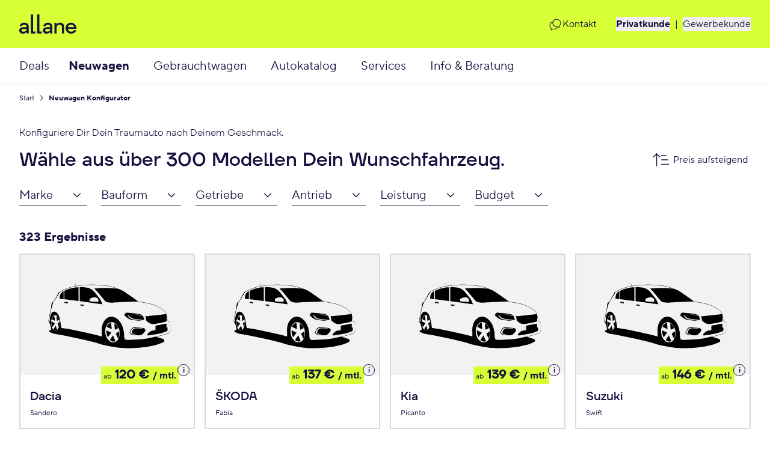

--- FILE ---
content_type: text/html; charset=utf-8
request_url: https://allane.de/de/konfigurieren
body_size: 25834
content:
<!DOCTYPE html><html lang="de" data-theme="allane"><head>
    <meta charset="utf-8">
    <meta name="format-detection" content="telephone=no">
    <meta name="viewport" content="width=device-width, initial-scale=1">
    <title>Dein Neuwagen-Konfigurator | Allane</title>
    <base href="/">

    <script type="text/javascript" data-cmp-ab="1" src="https://cdn.consentmanager.net/delivery/autoblocking/e12044c461d86.js" data-cmp-host="a.delivery.consentmanager.net" data-cmp-cdn="cdn.consentmanager.net" data-cmp-codesrc="1"></script>

    <link rel="icon" type="image/x-icon" href="/de/konfigurieren/assets/images/favicons/allane-favicon.ico">
    <link rel="preconnect" href="https://delivery.consentmanager.net">
    <link rel="preconnect" href="https://cdn.consentmanager.net">
    <link rel="preconnect" href="//vehicle.static.prod.bp.mblty-cloud.services">
    <link rel="preconnect" href="//p1.zemanta.com">
    <link rel="preconnect" href="//pixels.omnitagjs.com">
    <link rel="preconnect" href="//connect.facebook.net">
    <link rel="preconnect" href="//pubads.g.doubleclick.net">
    <link rel="preconnect" href="//googleads.g.doubleclick.net">
    <link rel="preconnect" href="//9753352.fls.doubleclick.net">
    <link rel="preconnect" href="//9523400.fls.doubleclick.net">
    <link rel="preconnect" href="//adservice.google.com">
    <link rel="preconnect" href="//ad13.adfarm1.adition.com">
    <link rel="preconnect" href="//www.googleadservices.com">
    <link rel="preconnect" href="//v2.zopim.com">
    <link rel="preconnect" href="//static.zdassets.com">
    <link rel="preconnect" href="//secure.adnxs.com">
    <link rel="preconnect" href="//analytics-udg.netdna-ssl.com">
    <link rel="preconnect" href="//cdn.taboola.com">
    <link rel="preconnect" href="//cx.atdmt.com">

    <!--Google Tag Manager dataLayer-->
    <script>
      window.dataLayer = window.dataLayer || [];
      dataLayer.push({ app: 'leila2' });
    </script>
    <!-- Push originalLocation to solve rogue referral - this HAS TO BE EXECUTED BEFORE THE GTM-->
    <script>
      window.dataLayer = window.dataLayer || [];
      window.dataLayer.push({
        originalLocation:
          document.location.protocol +
          '//' +
          document.location.hostname +
          document.location.pathname +
          document.location.search,
      });
    </script>

    <!--Google Tag Manager Snippet-->
    <script>
      (function (w, d, s, l, i) {
        w[l] = w[l] || [];
        w[l].push({'gtm.start': new Date().getTime(), event: 'gtm.js'});
        var f = d.getElementsByTagName(s)[0],
          j = d.createElement(s),
          dl = l != 'dataLayer' ? '&l=' + l : '';
        j.async = true;
        j.src = 'https://www.googletagmanager.com/gtm.js?id=' + i + dl;
        f.parentNode.insertBefore(j, f);
      })(window, document, 'script', 'dataLayer', "GTM-5LLGPK38");
    </script>

    <script>
      try {
        performance.mark('router:start');
      } catch (e) {}
    </script>

    <!-- Begin eTrusted bootstrap tag -->
    <script type="text/javascript" src="https://widgets.etrusted.com/platform/1.0/platform.js"></script>
    <!-- End eTrusted bootstrap tag -->

    <script id="app-config" type="application/json">{"tier":{"id":22,"active":true,"name":""},"VERSION":"14495","ENV":"live","portal":"allane","countryCode":"de","baseHref":"/","cookieConsentLayerEnabled":true,"cookieConsentLayerId":"e12044c461d86","gtmId":"GTM-5LLGPK38","gateway":"https://gateway.live.prod.bp.mblty-cloud.services/api","gatewayInternal":"http://service-gateway:8080/api","resource":{"cmsGraphQL":"https://cms.live.prod.bp.mblty-cloud.services/graphql","bff":"/de/konfigurieren/node"},"selfDeclarationUrl":"https://mein.allane.dee/:hash?utm_medium=website&utm_source=dap&utm_campaign=new","assetUrl":"/de/konfigurieren/","leadDefaults":{"term":48,"mileage":10000,"initialPayment":{"type":"ABSOLUTE","amount":"0"},"delivery":{"paymentType":"ONE_TIME"}},"trackingEnabled":true,"trackingEnv":"production","features":{"wltpOnly":true},"auth":{"enabled":true},"headerConfig":{"logo":{"link":{"url":"https://allane.de/de"},"default":{"url":"https://images.eu.ctfassets.net/buz3nfmkyv3c/7Ir2SxgJ1YGyY3svZiG8Re/e1b5cd5b90f38da5c30953aab529b3e6/Allane_standart_Trusted_Indigo_sRGB.svg","width":510,"height":172,"alt":"allane logo"},"white":{"url":"https://images.eu.ctfassets.net/buz3nfmkyv3c/7Ir2SxgJ1YGyY3svZiG8Re/e1b5cd5b90f38da5c30953aab529b3e6/Allane_standart_Trusted_Indigo_sRGB.svg","width":510,"height":172,"alt":"allane logo"}},"contactButton":{"id":"contact","name":"Kontakt","url":"https://allane.de/de/kontakt"},"customerProfile":{"label":"Ihr Profil"},"navItems":[{"id":"Deals-/leasing","name":"Deals","title":"Deals","url":"https://allane.de/de/leasing"},{"id":"nav-1","name":"Neuwagen","children":[{"id":"Schnell verfügbare Lagerfahrzeuge-/lagerfahrzeuge","name":"Schnell verfügbare Lagerfahrzeuge","title":"Schnell verfügbare Lagerfahrzeuge","url":"https://allane.de/de/lagerfahrzeuge"},{"id":"Neuwagen Konfigurator-/konfigurieren","name":"Neuwagen Konfigurator","title":"Neuwagen Konfigurator","route":"/de/konfigurieren"},{"id":"Tageszulassungen-/tageszulassung","name":"Tageszulassungen","title":"Tageszulassungen","url":"https://allane.de/de/tageszulassung"},{"id":"Gewerbeleasing-/gewerbe?customerType=business","name":"Gewerbeleasing","title":"Gewerbeleasing","url":"https://allane.de/de/gewerbe?customerType=business"}]},{"id":"nav-2","name":"Gebrauchtwagen","children":[{"id":"Alle Gebrauchtwagen Angebote-/gebrauchtwagen","name":"Alle Gebrauchtwagen Angebote","title":"Alle Gebrauchtwagen Angebote","url":"https://allane.de/de/gebrauchtwagen"},{"id":"Finanzierungsangebote-/finanzieren","name":"Finanzierungsangebote","title":"Finanzierungsangebote","url":"https://allane.de/de/finanzieren"}]},{"id":"nav-3","name":"Autokatalog","children":[{"id":"Übersicht-/auto","name":"Übersicht","title":"Übersicht","url":"https://allane.de/de/auto"},{"id":"Audi-/auto/audi","name":"Audi","title":"Audi","url":"https://allane.de/de/auto/audi"},{"id":"BMW-/auto/bmw","name":"BMW","title":"BMW","url":"https://allane.de/de/auto/bmw"},{"id":"SEAT-/auto/seat","name":"SEAT","title":"SEAT","url":"https://allane.de/de/auto/seat"},{"id":"Opel-/auto/opel","name":"Opel","title":"Opel","url":"https://allane.de/de/auto/opel"},{"id":"VW-/auto/volkswagen","name":"VW","title":"VW","url":"https://allane.de/de/auto/volkswagen"}]},{"id":"nav-4","name":"Services","children":[{"id":"Alle Services-/services","name":"Alle Services","title":"Alle Services","url":"https://allane.de/de/services"},{"id":"Schadenmanagement-/services/schadenmanagement","name":"Schadenmanagement","title":"Schadenmanagement","url":"https://allane.de/de/services/schadenmanagement"},{"id":"THG-Quote-/services/thg-quote","name":"THG-Quote","title":"THG-Quote","url":"https://allane.de/de/services/thg-quote"},{"id":"Haustürlieferung-/services/haustuerlieferung","name":"Haustürlieferung","title":"Haustürlieferung","url":"https://allane.de/de/services/haustuerlieferung"},{"id":"Kfz-Versicherung-/services/kfz-versicherung","name":"Kfz-Versicherung","title":"Kfz-Versicherung","target":"_blank","url":"https://allane.de/de/services/kfz-versicherung"},{"id":"Inzahlungnahme-/services/inzahlungnahme","name":"Inzahlungnahme","title":"Inzahlungnahme","url":"https://allane.de/de/services/inzahlungnahme"},{"id":"Winterkompletträder-/services/winterkomplettraeder","name":"Winterkompletträder","title":"Winterkompletträder","url":"https://allane.de/de/services/winterkomplettraeder"},{"id":"ATU Inspektionspaket-/services/atu-inspektionspaket","name":"ATU Inspektionspaket","title":"ATU Inspektionspaket","url":"https://allane.de/de/services/atu-inspektionspaket"},{"id":"Wartung & Verschleiß-/services/wartung-verschleiss","name":"Wartung & Verschleiß","title":"Wartung & Verschleiß","url":"https://allane.de/de/services/wartung-verschleiss"},{"id":"Anschlussfinanzierung-/services/auto-anschlussfinanzierung","name":"Anschlussfinanzierung","title":"Anschlussfinanzierung","url":"https://allane.de/de/services/auto-anschlussfinanzierung"}]},{"id":"nav-5","name":"Info & Beratung","children":[{"id":"Autokauf Beratung-/autokauf-beratung","name":"Autokauf Beratung","title":"Autokauf Beratung","url":"https://allane.de/de/autokauf-beratung"},{"id":"FAQ-/faq","name":"FAQ","title":"FAQ","url":"https://allane.de/de/faq"},{"id":"Über uns-/ueber-uns","name":"Über uns","title":"Über uns","url":"https://allane.de/de/ueber-uns"}]}],"copyright":"Service von Allane Mobility Group"},"footerConfig":{"logo":null,"links":[{"id":"nav-0","name":"Unternehmen","children":[{"id":"Allane Mobility Group-https://allane-mobility-group.com/","name":"Allane Mobility Group","title":"Allane Mobility Group","target":"_blank","url":"https://allane-mobility-group.com/"},{"id":"Allane Mobility Consulting-https://allane-mobility-consulting.de/","name":"Allane Mobility Consulting","title":"Allane Mobility Consulting","target":"_blank","url":"https://allane-mobility-consulting.de/"},{"id":"Allane Fleet-https://allane-fleet.de/","name":"Allane Fleet","title":"Allane Fleet","target":"_blank","url":"https://allane-fleet.de/"}]},{"id":"nav-1","name":"Rechtliches","children":[{"id":"Impressum-/impressum","name":"Impressum","title":"Impressum","target":"_blank","url":"https://allane.de/de/impressum"},{"id":"Datenschutz-/datenschutz","name":"Datenschutz","title":"Datenschutz","target":"_blank","url":"https://allane.de/de/datenschutz"},{"id":"AGB-/agb","name":"AGB","title":"AGB","target":"_blank","url":"https://allane.de/de/agb"},{"id":"Barrierefreiheitserklärung-/erklaerung-zur-barrierefreiheit","name":"Barrierefreiheitserklärung","title":"Barrierefreiheitserklärung","url":"https://allane.de/de/erklaerung-zur-barrierefreiheit"}]},{"id":"nav-2","name":"Service","children":[{"id":"Newsletter-/newsletter","name":"Newsletter","title":"Newsletter","target":"_blank","url":"https://allane.de/de/newsletter"},{"id":"Affiliate-Partner werden-/allane-affiliate-partnerprogramm","name":"Affiliate-Partner werden","title":"Affiliate-Partner werden","url":"https://allane.de/de/allane-affiliate-partnerprogramm"}]}],"contact":null,"footnotes":["Bilder: Die verwendeten Bilder zeigen Beispiele des jeweiligen Modells. Farbe und Ausstattung können vom Angebot abweichen. Kostenpflichtige Sonderausstattung möglich. \n\nKosten: Alle Angebote verstehen sich ohne Überführungskosten. Diese fallen in jedem Fall zusätzlich an und sind nicht in der angezeigten Rate enthalten. Alle Preise inkl. der jeweils gesetzlich gültigen MwSt., derzeit 19 % (0 % Gewerbe), zu einer Laufleistung von 10.000 km/Jahr. Laufzeit und Anzahlung können variieren. Hinweis: Neben Neuwagen bietet Allane auch Gebrauchtwagen zu attraktiven Konditionen an.\n\nKraftstoffverbrauch: Weitere Informationen zum offiziellen Kraftstoffverbrauch und den offiziellen spezifischen CO2-Emissionen neuer Personenkraftwagen können dem Leitfaden über den Kraftstoffverbrauch und die CO2-Emissionen neuer Personenkraftwagen entnommen werden, der an allen Verkaufsstellen und bei der Deutschen Automobiltreuhand GmbH unter www.dat.de unentgeltlich erhältlich ist.\n\nBeschreibung: Die Fahrzeugbeschreibung dient lediglich der allg. Identifizierung des Fahrzeuges und stellt keine Zusicherung im kaufrechtlichen Sinn dar. Die Angaben erheben nicht den Anspruch auf Vollständigkeit. Die gemachten Angaben/Beschreibungen sind unverbindlich und dienen nicht als zugesicherte Eigenschaften. Der Verkäufer übernimmt keine Haftung für Tipp u. Datenübermittlungsfehler. Ausstattungen sind ggfs. gesondert zu prüfen.\nVerfügbarkeit: Die Verfügbarkeit der Fahrzeuge kann nicht garantiert werden und ist von der aktuellen Lager- und Lieferlage abhängig.\n\nWiderruf: Es gelten die gesetzlichen Widerrufsrechte, insofern anwendbar. Weitere Informationen hierzu und die genauen Vertragsbedingungen entnehmen Sie bitte dem jeweiligen Kaufvertrag.\nInvitatio ad Offerendum: Diese Webseite stellt kein bindendes Kaufangebot dar. Ein bindendes Angebot kommt erst durch den Kaufvertrag zustande.\n\nUnverbindlich: Finanzierungs- und Leasingangebote sind unverbindlich und müssen individuell durch die finanzierende Bank geprüft und bestätigt werden. Konditionen und Zinsen können je nach Bonität und Kreditprüfung variieren."],"socialMedia":{"items":[]},"copyright":"© Allane Mobility Group. Alle Rechte vorbehalten."}}</script>
  <link rel="stylesheet" href="/de/konfigurieren/styles.d9c51b39b4700bf7.css" crossorigin="use-credentials"><style ng-app-id="web-newcar">[_nghost-web-newcar-c3308511314]    >:not(app-route-transition-spinner){display:block;transition:filter .5s}.app-blur[_nghost-web-newcar-c3308511314]    >:not(app-route-transition-spinner){filter:blur(5px)}[_nghost-web-newcar-c3308511314]{display:flex;flex-direction:column;min-height:100vh}.overview-summary-page   [_nghost-web-newcar-c3308511314]{padding-bottom:136px}@media (min-width: 768px){.overview-summary-page   [_nghost-web-newcar-c3308511314]{padding-bottom:72px}}@media (min-width: 992px){.overview-summary-page   [_nghost-web-newcar-c3308511314]{padding:0}}.app-errors[_ngcontent-web-newcar-c3308511314]{position:fixed;bottom:0;left:0;z-index:20;display:flex;flex-direction:column;align-items:center;width:100vw;margin:0;padding:16px}.app-errors[_ngcontent-web-newcar-c3308511314] > *[_ngcontent-web-newcar-c3308511314]{margin-top:8px}@media (min-width: 768px){.app-errors[_ngcontent-web-newcar-c3308511314] > *[_ngcontent-web-newcar-c3308511314]{width:auto;max-width:70%}}</style><style ng-app-id="web-newcar">[_nghost-web-newcar-c4047751084]{position:relative;z-index:40;display:block;width:100%;box-shadow:0 7px 7px #00000029;transition:background-color .3s ease,box-shadow .3s ease}.basic[_nghost-web-newcar-c4047751084]{background-color:#fff}.floating[_nghost-web-newcar-c4047751084]{position:absolute;left:0;color:#fff;border-bottom:1px solid #fff;box-shadow:none}@media (min-width: 992px){.floating.sub-menu-opened[_nghost-web-newcar-c4047751084]{color:#333;background-color:#fff;box-shadow:0 7px 7px #00000029}}.header[_ngcontent-web-newcar-c4047751084]{width:100%;max-width:85rem;margin-right:auto;margin-left:auto;padding-right:16px;padding-left:16px;display:flex;align-items:center;height:56px}@media (min-width: 768px){.header[_ngcontent-web-newcar-c4047751084]{padding-right:32px;padding-left:32px}}@media (min-width: 992px){.header[_ngcontent-web-newcar-c4047751084]{justify-content:space-between;height:80px}}.burger-menu[_ngcontent-web-newcar-c4047751084]{width:auto;margin:0;padding:0 16px 0 0;overflow:visible;color:inherit;font:inherit;line-height:normal;background:transparent;border:none;outline:none;-webkit-appearance:none;appearance:none;height:100%;text-align:left}@media (min-width: 768px){.burger-menu[_ngcontent-web-newcar-c4047751084]{padding-right:24px}}@media (min-width: 992px){.burger-menu[_ngcontent-web-newcar-c4047751084]{display:none}}.floating[_nghost-web-newcar-c4047751084]:not(.sub-menu-opened)   .burger-menu[_ngcontent-web-newcar-c4047751084]{color:#fff}@media (hover: hover){.floating[_nghost-web-newcar-c4047751084]:not(.sub-menu-opened)   .burger-menu[_ngcontent-web-newcar-c4047751084]:hover{color:var(--colors-primary)}}_:-ms-lang(x)   .floating[_nghost-web-newcar-c4047751084]:not(.sub-menu-opened)   .burger-menu[_ngcontent-web-newcar-c4047751084]:hover, .floating[_nghost-web-newcar-c4047751084]:not(.sub-menu-opened)   .burger-menu[_ngcontent-web-newcar-c4047751084]:hover{color:var(--colors-primary)}@media (hover: hover){.burger-menu[_ngcontent-web-newcar-c4047751084]:hover{color:var(--colors-primary)}}_[_ngcontent-web-newcar-c4047751084]:-ms-lang(x)   .burger-menu[_ngcontent-web-newcar-c4047751084]:hover, .burger-menu[_ngcontent-web-newcar-c4047751084]:hover{color:var(--colors-primary)}.burger-menu[_ngcontent-web-newcar-c4047751084]   .burger[_ngcontent-web-newcar-c4047751084]{display:block;width:24px}.burger-menu[_ngcontent-web-newcar-c4047751084]   .burger[_ngcontent-web-newcar-c4047751084]   span[_ngcontent-web-newcar-c4047751084]{display:block;height:3px;margin:5px 0;color:inherit;background:currentColor}.logo[_ngcontent-web-newcar-c4047751084]{display:flex;flex-grow:1;align-items:center;padding-right:16px}@media (min-width: 992px){.logo[_ngcontent-web-newcar-c4047751084]{justify-content:start}}.logo-link[_ngcontent-web-newcar-c4047751084]{margin-top:2px}@media (min-width: 992px){.logo-link[_ngcontent-web-newcar-c4047751084]{margin-top:0}}.logo-svg[_ngcontent-web-newcar-c4047751084]{max-width:200px;margin:0 auto}@media (min-width: 992px){.logo-svg[_ngcontent-web-newcar-c4047751084]{max-width:231px;margin:0}}.floating[_nghost-web-newcar-c4047751084]:not(.sub-menu-opened)     .logo-svg #logo-neuwagen path:first-child{fill:#fff}@media (min-width: 992px){.contact-form-opener[_ngcontent-web-newcar-c4047751084]{margin-left:32px}}.contact-form-opener[_ngcontent-web-newcar-c4047751084]   a[_ngcontent-web-newcar-c4047751084]{color:#444;text-decoration:none;display:inline-block;white-space:nowrap}.contact-form-opener-icon[_ngcontent-web-newcar-c4047751084]{display:inline}.floating[_nghost-web-newcar-c4047751084]:not(.sub-menu-opened)     .btn-contact-floating{color:#fff}.floating[_nghost-web-newcar-c4047751084]:not(.sub-menu-opened)     .btn-contact-floating:hover, .floating[_nghost-web-newcar-c4047751084]:not(.sub-menu-opened)     .btn-contact-floating:focus, .floating[_nghost-web-newcar-c4047751084]:not(.sub-menu-opened)     .btn-contact-floating:active, .hover[_nghost-web-newcar-c4047751084]   (.floating[_ngcontent-web-newcar-c4047751084]:not(.sub-menu-opened))     .btn-contact-floating{color:#e6e6e6}</style><style ng-app-id="web-newcar">[_nghost-web-newcar-c492481137]{font-size:14px;font-family:var(--font-family-default);line-height:20px;display:block;color:#666;background-color:#333}@media (min-width: 992px){[_nghost-web-newcar-c492481137]{font-size:16px;line-height:24px}}.footer[_ngcontent-web-newcar-c492481137]{padding-top:48px;padding-bottom:48px}@media (min-width: 576px){.footer[_ngcontent-web-newcar-c492481137]{padding-top:48px;padding-bottom:64px}}.footer._minimal[_ngcontent-web-newcar-c492481137]{display:flex;flex-direction:column;justify-content:center;padding-top:24px;padding-bottom:24px}@media (min-width: 992px){.footer._minimal[_ngcontent-web-newcar-c492481137]{flex-direction:row;gap:2rem}.footer._minimal[_ngcontent-web-newcar-c492481137] > li[_ngcontent-web-newcar-c492481137]:not(:first-child):before{display:inline-block;margin-right:2rem;content:"|"}}.footer._minimal[_ngcontent-web-newcar-c492481137]   a[_ngcontent-web-newcar-c492481137]{color:#fff}.footer-section[_ngcontent-web-newcar-c492481137]{flex-direction:row-reverse}.footer-links[_ngcontent-web-newcar-c492481137]   h2[_ngcontent-web-newcar-c492481137]{font-size:14px;font-family:var(--font-family-default);line-height:20px;font-weight:700;padding-bottom:8px;color:#fff}@media (min-width: 992px){.footer-links[_ngcontent-web-newcar-c492481137]   h2[_ngcontent-web-newcar-c492481137]{font-size:16px;line-height:24px}}.footer-links[_ngcontent-web-newcar-c492481137]   li[_ngcontent-web-newcar-c492481137]{font-size:12px;font-family:var(--font-family-default);line-height:16px;margin-bottom:4px}@media (min-width: 992px){.footer-links[_ngcontent-web-newcar-c492481137]   li[_ngcontent-web-newcar-c492481137]{font-size:14px;font-family:var(--font-family-default);line-height:20px;margin-bottom:0}}@media (min-width: 992px) and (min-width: 992px){.footer-links[_ngcontent-web-newcar-c492481137]   li[_ngcontent-web-newcar-c492481137]{font-size:16px;line-height:24px}}.footer-links[_ngcontent-web-newcar-c492481137]   a[_ngcontent-web-newcar-c492481137]{color:#fff}.footer-links-col[_ngcontent-web-newcar-c492481137]{margin-bottom:24px}.footer-hotline[_ngcontent-web-newcar-c492481137]   .headline[_ngcontent-web-newcar-c492481137]{font-size:20px;font-family:var(--font-family-default);line-height:32px;font-weight:700;padding-bottom:4px;color:#fff}@media (min-width: 992px){.footer-hotline[_ngcontent-web-newcar-c492481137]   .headline[_ngcontent-web-newcar-c492481137]{font-size:24px;line-height:32px}}.footer-hotline-icon[_ngcontent-web-newcar-c492481137]{display:inline-block;width:32px;margin-right:4px;margin-left:-2px;color:var(--colors-primary)}@media (min-width: 992px){.footer-hotline-icon[_ngcontent-web-newcar-c492481137]{width:40px;margin-right:8px;margin-left:-4px}}.footer-hotline[_ngcontent-web-newcar-c492481137]   .link[_ngcontent-web-newcar-c492481137]{font-weight:700;font-size:20px;line-height:32px}@media (min-width: 768px){.footer-hotline[_ngcontent-web-newcar-c492481137]   .link[_ngcontent-web-newcar-c492481137]{font-size:16px;line-height:24px}}@media (min-width: 992px){.footer-hotline[_ngcontent-web-newcar-c492481137]   .link[_ngcontent-web-newcar-c492481137]{font-size:20px;line-height:32px}}@media (min-width: 1200px){.footer-hotline[_ngcontent-web-newcar-c492481137]   .link[_ngcontent-web-newcar-c492481137]{font-size:24px;line-height:32px}}.footer-hotline[_ngcontent-web-newcar-c492481137]   .link[_ngcontent-web-newcar-c492481137]:hover, .footer-hotline[_ngcontent-web-newcar-c492481137]   .link[_ngcontent-web-newcar-c492481137]:focus{text-decoration:none}.footer-hotline[_ngcontent-web-newcar-c492481137]   .link[_ngcontent-web-newcar-c492481137]:hover   .icon-hotline[_ngcontent-web-newcar-c492481137], .footer-hotline[_ngcontent-web-newcar-c492481137]   .link[_ngcontent-web-newcar-c492481137]:focus   .icon-hotline[_ngcontent-web-newcar-c492481137]{text-decoration:none}.footer-hotline[_ngcontent-web-newcar-c492481137]   .link[_ngcontent-web-newcar-c492481137]:hover   .text[_ngcontent-web-newcar-c492481137], .footer-hotline[_ngcontent-web-newcar-c492481137]   .link[_ngcontent-web-newcar-c492481137]:focus   .text[_ngcontent-web-newcar-c492481137]{text-decoration:underline}.footer-hotline[_ngcontent-web-newcar-c492481137]   .open-hours[_ngcontent-web-newcar-c492481137]{font-size:12px;font-family:var(--font-family-default);line-height:16px;color:#fff}.footer-hotline[_ngcontent-web-newcar-c492481137]   .open-hours[_ngcontent-web-newcar-c492481137]   span[_ngcontent-web-newcar-c492481137]{display:block}.footer-side[_ngcontent-web-newcar-c492481137]{display:flex}@media (min-width: 992px){.footer-side[_ngcontent-web-newcar-c492481137]{display:block}}.footer-side[_ngcontent-web-newcar-c492481137]   h2[_ngcontent-web-newcar-c492481137]{font-size:14px;font-family:var(--font-family-default);line-height:20px;font-weight:700;color:#fff}@media (min-width: 992px){.footer-side[_ngcontent-web-newcar-c492481137]   h2[_ngcontent-web-newcar-c492481137]{font-size:16px;line-height:24px}}</style><meta name="description" content="Konfiguriere Dir Deinen individuellen Neuwagen ✓ ab 120 € ✓ einfach online ✓ Sofort-Angebot ✓ Privat &amp; Gewerbe ➤ Jetzt Wunschauto konfigurieren!"><meta name="robots" content="index, follow"><link rel="canonical" href="https://allane.de/de/konfigurieren"><style ng-app-id="web-newcar">.configurator-header[_ngcontent-web-newcar-c2200117956]{display:flex;align-items:center;justify-content:space-between;margin:32px 0 16px}@media (min-width: 992px){.configurator-header[_ngcontent-web-newcar-c2200117956]{margin:48px 0 24px}}.configurator-filter-area[_ngcontent-web-newcar-c2200117956]{display:flex;max-width:100%;margin-bottom:32px;overflow:auto}.configurator-filter-area[_ngcontent-web-newcar-c2200117956]::-webkit-scrollbar{display:none}@media (min-width: 768px){.configurator-filter-area[_ngcontent-web-newcar-c2200117956]{flex-wrap:wrap}}.configurator-line-compare[_ngcontent-web-newcar-c2200117956]{position:absolute;top:24px;right:0}@media (min-width: 992px){.configurator-line-compare[_ngcontent-web-newcar-c2200117956]{top:40px}}@media (max-width: 575.98px){.configurator-line-compare[_ngcontent-web-newcar-c2200117956]{position:-webkit-sticky;position:sticky;bottom:32px;left:0;z-index:1;width:100%;margin-top:32px;padding-right:16px;padding-left:16px}}.configurator-results[_ngcontent-web-newcar-c2200117956]   .results-summary[_ngcontent-web-newcar-c2200117956] > *[_ngcontent-web-newcar-c2200117956]{display:flex;justify-content:center;margin:24px auto 0}.configurator-results[_ngcontent-web-newcar-c2200117956]   .no-results[_ngcontent-web-newcar-c2200117956]{text-align:center}.configurator-results[_ngcontent-web-newcar-c2200117956]   .no-results[_ngcontent-web-newcar-c2200117956]   img[_ngcontent-web-newcar-c2200117956]{max-height:400px}.configurator-results[_ngcontent-web-newcar-c2200117956]   .more-results[_ngcontent-web-newcar-c2200117956]{text-decoration:none}.no-results[_ngcontent-web-newcar-c2200117956]{text-align:center}.no-results[_ngcontent-web-newcar-c2200117956]   img[_ngcontent-web-newcar-c2200117956]{max-height:400px}cc-internal-teaser[_ngcontent-web-newcar-c2200117956]{margin:96px 0}</style><style ng-app-id="web-newcar">[_nghost-web-newcar-c4103586364]{display:block;background:#f2f2f2}.header[_ngcontent-web-newcar-c4103586364]{padding-top:24px;padding-bottom:24px}@media (min-width: 992px){.header[_ngcontent-web-newcar-c4103586364]{padding-top:24px;padding-bottom:24px}}.header-headline[_ngcontent-web-newcar-c4103586364]{font-size:24px;font-family:var(--font-family-default);line-height:32px}@media (min-width: 992px){.header-headline[_ngcontent-web-newcar-c4103586364]{font-size:32px;line-height:40px}}.header-headline-break[_ngcontent-web-newcar-c4103586364]{display:none}@media (min-width: 576px){.header-headline-break[_ngcontent-web-newcar-c4103586364]{display:initial}}</style><style ng-app-id="web-newcar">.configurator-header[_ngcontent-web-newcar-c4103586364]{display:flex;align-items:center;justify-content:space-between;margin:32px 0 16px}@media (min-width: 992px){.configurator-header[_ngcontent-web-newcar-c4103586364]{margin:48px 0 24px}}.configurator-filter-area[_ngcontent-web-newcar-c4103586364]{display:flex;max-width:100%;margin-bottom:32px;overflow:auto}.configurator-filter-area[_ngcontent-web-newcar-c4103586364]::-webkit-scrollbar{display:none}@media (min-width: 768px){.configurator-filter-area[_ngcontent-web-newcar-c4103586364]{flex-wrap:wrap}}.configurator-line-compare[_ngcontent-web-newcar-c4103586364]{position:absolute;top:24px;right:0}@media (min-width: 992px){.configurator-line-compare[_ngcontent-web-newcar-c4103586364]{top:40px}}@media (max-width: 575.98px){.configurator-line-compare[_ngcontent-web-newcar-c4103586364]{position:-webkit-sticky;position:sticky;bottom:32px;left:0;z-index:1;width:100%;margin-top:32px;padding-right:16px;padding-left:16px}}.configurator-results[_ngcontent-web-newcar-c4103586364]   .results-summary[_ngcontent-web-newcar-c4103586364] > *[_ngcontent-web-newcar-c4103586364]{display:flex;justify-content:center;margin:24px auto 0}.configurator-results[_ngcontent-web-newcar-c4103586364]   .no-results[_ngcontent-web-newcar-c4103586364]{text-align:center}.configurator-results[_ngcontent-web-newcar-c4103586364]   .no-results[_ngcontent-web-newcar-c4103586364]   img[_ngcontent-web-newcar-c4103586364]{max-height:400px}.configurator-results[_ngcontent-web-newcar-c4103586364]   .more-results[_ngcontent-web-newcar-c4103586364]{text-decoration:none}.no-results[_ngcontent-web-newcar-c4103586364]{text-align:center}.no-results[_ngcontent-web-newcar-c4103586364]   img[_ngcontent-web-newcar-c4103586364]{max-height:400px}cc-internal-teaser[_ngcontent-web-newcar-c4103586364]{margin:96px 0}</style><style ng-app-id="web-newcar">@media (max-width: 991.98px){  [id^=trustbadge-container-]{z-index:1399!important}}</style><style ng-app-id="web-newcar">[_nghost-web-newcar-c3113429537]{position:relative;display:block;width:calc(100% + 32px);margin:0 -16px;padding:0 16px;border-bottom:1px solid #dadada}@media (min-width: 768px){[_nghost-web-newcar-c3113429537]{width:calc(100% + 64px);margin:0 -32px;padding:0 32px}}@media (min-width: 992px){[_nghost-web-newcar-c3113429537]{width:auto;margin:0;padding:0}}.device-touch-detector[_ngcontent-web-newcar-c3113429537]{position:absolute;top:0;left:0;display:none;width:0;height:0}@media (hover: none){.device-touch-detector[_ngcontent-web-newcar-c3113429537]{display:block}}.steps[_ngcontent-web-newcar-c3113429537]{display:block;justify-content:space-between;width:100%;height:56px;overflow:hidden;transition:height .24s ease-in-out}@media (min-width: 768px){.steps[_ngcontent-web-newcar-c3113429537]{display:flex;align-items:center;height:56px;overflow:visible}}@media (min-width: 992px){.steps[_ngcontent-web-newcar-c3113429537]{height:72px}}@media (min-width: 992px) and (max-width: 1199.98px){.steps.active-cc2[_ngcontent-web-newcar-c3113429537]{letter-spacing:-1px}}@media (min-width: 992px){.steps.active-cc2[_ngcontent-web-newcar-c3113429537]:before{right:0;transform:translate(0)}}.steps.expanded[_ngcontent-web-newcar-c3113429537]{height:472px;padding:0 0 16px}.menu[_ngcontent-web-newcar-c3113429537]{position:relative;display:flex;align-items:center;justify-content:space-between;width:100%;height:56px}@media (min-width: 768px){.menu[_ngcontent-web-newcar-c3113429537]{display:none}}.menu-toggler[_ngcontent-web-newcar-c3113429537]{display:flex;width:100%;height:100%}.menu-close[_ngcontent-web-newcar-c3113429537]{margin-top:6px}.steps.expanded[_ngcontent-web-newcar-c3113429537]   .menu-arrows[_ngcontent-web-newcar-c3113429537]{display:none}.menu-arrows-placeholder[_ngcontent-web-newcar-c3113429537]{width:40px}.steps.expanded[_ngcontent-web-newcar-c3113429537]   .menu-arrows-placeholder[_ngcontent-web-newcar-c3113429537]{display:none}.menu[_ngcontent-web-newcar-c3113429537]   .active-step[_ngcontent-web-newcar-c3113429537]{display:flex;flex-grow:1;align-items:center;justify-content:center}.menu[_ngcontent-web-newcar-c3113429537]   .steps-label[_ngcontent-web-newcar-c3113429537]{display:flex;flex-grow:1;align-items:center;padding:0 16px;font-size:16px}.step[_ngcontent-web-newcar-c3113429537]{font-size:14px;font-family:var(--font-family-default);line-height:20px;display:flex;align-items:center;color:#000;transition:color .24s,opacity .24s}@media (min-width: 992px){.step[_ngcontent-web-newcar-c3113429537]{font-size:16px;line-height:24px}}@media (max-width: 767.98px){.step[_ngcontent-web-newcar-c3113429537]{width:100%;height:40px;padding:0 16px;overflow:hidden;font-size:16px;opacity:0}.expanded[_ngcontent-web-newcar-c3113429537]   .step[_ngcontent-web-newcar-c3113429537]{opacity:1}}.step[_ngcontent-web-newcar-c3113429537]   .check-mark[_ngcontent-web-newcar-c3113429537]{margin:0 -8px;color:var(--colors-link)}.step.error[_ngcontent-web-newcar-c3113429537]   .check-mark[_ngcontent-web-newcar-c3113429537]{margin:0 4px}.step[_ngcontent-web-newcar-c3113429537]:focus{text-decoration:none}.step.lead[_ngcontent-web-newcar-c3113429537]{display:none}@media (min-width: 768px){.step[_ngcontent-web-newcar-c3113429537]{height:100%}}@media (min-width: 768px) and (hover: hover){.step[_ngcontent-web-newcar-c3113429537]:hover{color:var(--colors-link);text-decoration:none}}@media (min-width: 768px){_[_ngcontent-web-newcar-c3113429537]:-ms-lang(x)   .step[_ngcontent-web-newcar-c3113429537]:hover, .step[_ngcontent-web-newcar-c3113429537]:hover{color:var(--colors-link);text-decoration:none}.active-cc1[_ngcontent-web-newcar-c3113429537] > .step.cc2[_ngcontent-web-newcar-c3113429537]:not(.colors), .active-cc2[_ngcontent-web-newcar-c3113429537] > .step.cc1[_ngcontent-web-newcar-c3113429537]{display:none}.step.active[_ngcontent-web-newcar-c3113429537]{position:relative;flex-grow:0;font-weight:700}.step.active[_ngcontent-web-newcar-c3113429537]:before{position:absolute;right:-24px;bottom:-1px;width:100vw;height:0;border-top:2px solid var(--colors-primary);content:""}}.active-cc1[_ngcontent-web-newcar-c3113429537]   .step[_ngcontent-web-newcar-c3113429537]:not(.active):not(.done){color:#666}.step.error[_ngcontent-web-newcar-c3113429537]{color:var(--colors-red)}.step.error[_ngcontent-web-newcar-c3113429537]   pl-icon[_ngcontent-web-newcar-c3113429537]{margin-right:8px}.step.car-switch[_ngcontent-web-newcar-c3113429537]   pl-icon[_ngcontent-web-newcar-c3113429537]{margin-right:4px}.expanded[_ngcontent-web-newcar-c3113429537]   .step.car-switch[_ngcontent-web-newcar-c3113429537]{padding:0}.expanded[_ngcontent-web-newcar-c3113429537]   .step.car-switch[_ngcontent-web-newcar-c3113429537]   *[_ngcontent-web-newcar-c3113429537]{display:none}.expanded[_ngcontent-web-newcar-c3113429537]   .step.car-switch[_ngcontent-web-newcar-c3113429537]:before{display:block;width:100%;border-top:1px solid #dadada;content:""}@media (min-width: 768px){.step-indicator[_ngcontent-web-newcar-c3113429537], .step-count[_ngcontent-web-newcar-c3113429537]{display:none}}.step-count[_ngcontent-web-newcar-c3113429537]{margin-right:16px;color:#666}.expanded[_ngcontent-web-newcar-c3113429537]   .step-count[_ngcontent-web-newcar-c3113429537]{display:none}.active-step[_ngcontent-web-newcar-c3113429537]   .step-indicator[_ngcontent-web-newcar-c3113429537]{font-size:24px}.step-indicator[_ngcontent-web-newcar-c3113429537]{margin-right:4px;font-weight:700}.step-check[_ngcontent-web-newcar-c3113429537]{display:none}@media (min-width: 768px){.step-check[_ngcontent-web-newcar-c3113429537]{display:block;color:var(--colors-primary)}}.expanded[_ngcontent-web-newcar-c3113429537]   .active[_ngcontent-web-newcar-c3113429537]   .step-name[_ngcontent-web-newcar-c3113429537], .expanded[_ngcontent-web-newcar-c3113429537]   .active[_ngcontent-web-newcar-c3113429537]   .step-value[_ngcontent-web-newcar-c3113429537]{color:var(--colors-primary)}.expanded[_ngcontent-web-newcar-c3113429537]   .done.cc1[_ngcontent-web-newcar-c3113429537]   .step-name[_ngcontent-web-newcar-c3113429537]{margin-right:8px}.expanded[_ngcontent-web-newcar-c3113429537]   .done.cc1[_ngcontent-web-newcar-c3113429537]   .step-name[_ngcontent-web-newcar-c3113429537]:after{content:":"}.active[_ngcontent-web-newcar-c3113429537]   .step-name[_ngcontent-web-newcar-c3113429537]{font-weight:700}.error[_ngcontent-web-newcar-c3113429537]   .step-name[_ngcontent-web-newcar-c3113429537]{color:var(--colors-red)}.steps[_ngcontent-web-newcar-c3113429537]:not(.expanded)   .step-value[_ngcontent-web-newcar-c3113429537]{display:none}</style><style ng-app-id="web-newcar">[_nghost-web-newcar-c1460728069]{display:block}.filter-area-groups[_ngcontent-web-newcar-c1460728069]{display:flex;flex-wrap:nowrap;margin:0 -16px 24px;padding-right:16px;overflow-x:auto}@media (min-width: 768px){.filter-area-groups[_ngcontent-web-newcar-c1460728069]{margin:0 0 32px}}@media (min-width: 992px){.filter-area-groups[_ngcontent-web-newcar-c1460728069]{margin:0 0 40px;overflow:visible}}.filter-area-groups[_ngcontent-web-newcar-c1460728069]::-webkit-scrollbar{display:none}.filter-area-groups._open[_ngcontent-web-newcar-c1460728069]{margin-bottom:16px}.filter-area-group[_ngcontent-web-newcar-c1460728069]{margin-right:12px}@media (min-width: 992px){.filter-area-group[_ngcontent-web-newcar-c1460728069]{margin-right:24px}}.filter-area-group[_ngcontent-web-newcar-c1460728069]:first-child{margin-left:16px}@media (min-width: 768px){.filter-area-group[_ngcontent-web-newcar-c1460728069]:first-child{margin-left:0}}.filter-area-group[_ngcontent-web-newcar-c1460728069]:last-child{padding-right:16px}.filter-area-reset[_ngcontent-web-newcar-c1460728069]{display:block;align-self:center;white-space:nowrap}.filter-area-options-group[_ngcontent-web-newcar-c1460728069]{display:flex;flex-wrap:nowrap;max-width:100%;margin-bottom:32px;padding-right:16px;overflow:auto}@media (min-width: 768px){.filter-area-options-group[_ngcontent-web-newcar-c1460728069]{flex-wrap:wrap;padding-right:0}}.filter-area-options-group[_ngcontent-web-newcar-c1460728069]::-webkit-scrollbar{display:none}.filter-area-options-group[_ngcontent-web-newcar-c1460728069] > sn-toggle-filter[_ngcontent-web-newcar-c1460728069]{margin:0 8px 0 0}.filter-area-options-group[_ngcontent-web-newcar-c1460728069] > sn-toggle-filter[_ngcontent-web-newcar-c1460728069]:last-child{padding-right:16px}@media (min-width: 768px){.filter-area-options-group[_ngcontent-web-newcar-c1460728069] > sn-toggle-filter[_ngcontent-web-newcar-c1460728069]{margin:0 16px 16px 0}}</style><style ng-app-id="web-newcar">[_nghost-web-newcar-c1756131015]{font-size:14px;font-family:var(--font-family-default);line-height:20px;display:block}@media (min-width: 992px){[_nghost-web-newcar-c1756131015]{font-size:16px;line-height:24px}}.compact[_nghost-web-newcar-c1756131015]{font-size:14px}.pl-select[_ngcontent-web-newcar-c1756131015]{position:relative;display:inline}.pl-select-element[_ngcontent-web-newcar-c1756131015]{font-size:16px;font-family:var(--font-family-default);line-height:24px;position:relative;display:flex;align-items:center;justify-content:space-between;width:100%;height:40px;padding:0 16px;text-align:left;background:#fff;border-color:var(--colors-input-border);border-width:var(--border-width-input);border-radius:var(--border-radius-input);cursor:pointer}@media (min-width: 992px){[_nghost-web-newcar-c1756131015]:not(.compact)   .pl-select-element[_ngcontent-web-newcar-c1756131015]{height:48px}}.pl-select-element._inactive[_ngcontent-web-newcar-c1756131015]{color:#666;border-color:#f2f2f2;cursor:default}._invalid[_nghost-web-newcar-c1756131015]   .pl-select-element[_ngcontent-web-newcar-c1756131015]{border-color:var(--colors-red)}[_ngcontent-web-newcar-c1756131015]:focus + .pl-select-element[_ngcontent-web-newcar-c1756131015]{border-color:var(--colors-link);border-width:2px}.pl-select[_ngcontent-web-newcar-c1756131015]   .underlined[_ngcontent-web-newcar-c1756131015]{height:48px;margin:0;padding:0;border:unset;border-bottom:var(--border-width-input) solid #dadada;border-radius:0}.pl-select-value[_ngcontent-web-newcar-c1756131015]{margin-right:4px;overflow:hidden;white-space:nowrap;text-overflow:ellipsis;list-style:none}.pl-select-value[_ngcontent-web-newcar-c1756131015] > *[_ngcontent-web-newcar-c1756131015]{display:inline-block}.pl-select-value[_ngcontent-web-newcar-c1756131015] > *.empty[_ngcontent-web-newcar-c1756131015]{color:#ccc}.pl-select-value[_ngcontent-web-newcar-c1756131015] > *[_ngcontent-web-newcar-c1756131015]:not(:first-child){margin-left:8px;padding-left:8px;border-left:1px solid #dadada}.pl-select-icon[_ngcontent-web-newcar-c1756131015]{margin:0 -12px;color:#333}.pl-select-element._inactive[_ngcontent-web-newcar-c1756131015]   .pl-select-icon[_ngcontent-web-newcar-c1756131015]{color:#666}.pl-select-element[_ngcontent-web-newcar-c1756131015]:not(._inactive):hover   .pl-select-icon[_ngcontent-web-newcar-c1756131015]{color:#666}.pl-select-panel[_ngcontent-web-newcar-c1756131015]{display:flex;flex-direction:column;width:auto;max-width:calc(100vw - 20px);height:auto;max-height:80vh;margin:0;padding:0;overflow-y:auto;list-style:none;background:#fff;border:1px solid #dadada;border-radius:4px}@media (min-width: 768px){.pl-select-panel[_ngcontent-web-newcar-c1756131015]{max-width:50vw;max-height:50vh}}.pl-select-panel.init[_ngcontent-web-newcar-c1756131015]{transition:transform .3s,opacity .3s,filter .3s}.pl-select-panel.fade-in[_ngcontent-web-newcar-c1756131015]{transform:translateY(-16px);opacity:0}.pl-select-panel.fade-out[_ngcontent-web-newcar-c1756131015]{transform:translateY(16px);opacity:0}.pl-select-option[_ngcontent-web-newcar-c1756131015], .pl-select-no-search-results[_ngcontent-web-newcar-c1756131015]{font-size:14px;font-family:var(--font-family-default);line-height:20px;padding:10px 16px;background:#fff;cursor:pointer;transition:background-color .3s}@media (min-width: 992px){.pl-select-option[_ngcontent-web-newcar-c1756131015], .pl-select-no-search-results[_ngcontent-web-newcar-c1756131015]{font-size:16px;line-height:24px}}@media (min-width: 768px){.pl-select-option[_ngcontent-web-newcar-c1756131015], .pl-select-no-search-results[_ngcontent-web-newcar-c1756131015]{padding:10px 16px}}.pl-select-option[_ngcontent-web-newcar-c1756131015]:only-child, .pl-select-no-search-results[_ngcontent-web-newcar-c1756131015]:only-child{margin:4px 0}.pl-select-option[_ngcontent-web-newcar-c1756131015]{text-align:left}@media (hover: hover){.pl-select-option[_ngcontent-web-newcar-c1756131015]:hover{background:#f2f2f2}}_[_ngcontent-web-newcar-c1756131015]:-ms-lang(x)   .pl-select-option[_ngcontent-web-newcar-c1756131015]:hover, .pl-select-option[_ngcontent-web-newcar-c1756131015]:hover{background:#f2f2f2}.pl-select-option.focused[_ngcontent-web-newcar-c1756131015]{filter:brightness(95%)}.pl-select-option.selected[_ngcontent-web-newcar-c1756131015]{background-color:#f2f2f2}.pl-select-search[_ngcontent-web-newcar-c1756131015]{position:-webkit-sticky;position:sticky;top:0;margin:0;padding:0 8px;background:#fff}.pl-select-search[_ngcontent-web-newcar-c1756131015] > *[_ngcontent-web-newcar-c1756131015]{display:flex;align-items:center;height:40px;border-bottom:1px solid #dadada}.pl-select-search[_ngcontent-web-newcar-c1756131015]   input[_ngcontent-web-newcar-c1756131015]{display:block;width:auto;font-size:16px!important;border:none}.pl-select-search[_ngcontent-web-newcar-c1756131015]   input[_ngcontent-web-newcar-c1756131015]:focus{font-size:14px;outline:none}.pl-select-search[_ngcontent-web-newcar-c1756131015]   pl-icon[_ngcontent-web-newcar-c1756131015]{width:24px;color:#333;font-weight:700;text-align:center;cursor:pointer;transition:color .3s}@media (hover: hover){.pl-select-search[_ngcontent-web-newcar-c1756131015]   pl-icon[_ngcontent-web-newcar-c1756131015]:hover{color:var(--colors-primary)}}_[_ngcontent-web-newcar-c1756131015]:-ms-lang(x)   .pl-select-search[_ngcontent-web-newcar-c1756131015]   pl-icon[_ngcontent-web-newcar-c1756131015]:hover, .pl-select-search[_ngcontent-web-newcar-c1756131015]   pl-icon[_ngcontent-web-newcar-c1756131015]:hover{color:var(--colors-primary)}pl-errors[_ngcontent-web-newcar-c1756131015]{margin-top:4px}</style><style ng-app-id="web-newcar">.pl-select-backdrop{position:absolute;top:0;left:0;width:100%;height:100%;overflow:hidden;background-color:#0000;opacity:1;transition:background-color .24s cubic-bezier(1,.2,1,1)}  .pl-select-backdrop.init{background-color:#0000}  .pl-select-backdrop.faded-in{background-color:#0003;transition:background-color .24s cubic-bezier(.2,1,1,1)}</style><style ng-app-id="web-newcar">.svg-icon[_ngcontent-web-newcar-c721051265]{opacity:1;transition:opacity .7s}.svg-icon.empty[_ngcontent-web-newcar-c721051265]{height:0;opacity:0}.svg-icon._size-xxs[_ngcontent-web-newcar-c721051265]{width:16px}.svg-icon._size-xs[_ngcontent-web-newcar-c721051265]{width:24px}.svg-icon._size-sm[_ngcontent-web-newcar-c721051265]{width:32px}.svg-icon._size-md[_ngcontent-web-newcar-c721051265]{width:40px}.svg-icon._size-lg[_ngcontent-web-newcar-c721051265]{width:56px}.svg-icon._size-xl[_ngcontent-web-newcar-c721051265]{width:72px}.svg-icon._size-full[_ngcontent-web-newcar-c721051265]{width:100%}.svg-icon._recolor-fill[_ngcontent-web-newcar-c721051265]     line, .svg-icon._recolor-fill[_ngcontent-web-newcar-c721051265]     path, .svg-icon._recolor-fill[_ngcontent-web-newcar-c721051265]     rect, .svg-icon._recolor-fill[_ngcontent-web-newcar-c721051265]     circle{transition:fill .3s ease,stroke .3s ease;fill:currentColor}.svg-icon._recolor-stroke[_ngcontent-web-newcar-c721051265]     line, .svg-icon._recolor-stroke[_ngcontent-web-newcar-c721051265]     path{fill:initial;stroke:currentColor}</style><style ng-app-id="web-newcar">[_nghost-web-newcar-c1164718877]{display:block}section[_ngcontent-web-newcar-c1164718877]{margin:0}h2[_ngcontent-web-newcar-c1164718877]{font-size:24px;font-family:var(--font-family-default);line-height:32px;font-weight:700;margin-bottom:16px;color:#333}@media (min-width: 992px){h2[_ngcontent-web-newcar-c1164718877]{font-size:32px;line-height:40px;margin-bottom:24px}}p[_ngcontent-web-newcar-c1164718877]{font-size:14px;font-family:var(--font-family-default);line-height:20px;margin-bottom:16px;color:#333}@media (min-width: 992px){p[_ngcontent-web-newcar-c1164718877]{font-size:16px;line-height:24px;margin-bottom:24px}}footer[_ngcontent-web-newcar-c1164718877]{margin-top:16px;text-align:center}pl-button[_ngcontent-web-newcar-c1164718877]{display:inline-block;min-width:240px}</style><style ng-app-id="web-newcar">[_nghost-web-newcar-c1606463725]{display:block;overflow-x:hidden}h2[_ngcontent-web-newcar-c1606463725]{font-size:14px;font-family:var(--font-family-default);line-height:20px;font-weight:700;margin-bottom:8px;color:#333}@media (min-width: 992px){h2[_ngcontent-web-newcar-c1606463725]{font-size:16px;line-height:24px}}</style><style ng-app-id="web-newcar">[_nghost-web-newcar-c1400779721]{display:block;-webkit-appearance:none;appearance:none}.btn[_ngcontent-web-newcar-c1400779721], a.btn[_ngcontent-web-newcar-c1400779721]{font-size:14px;font-family:var(--font-family-default);line-height:20px;display:flex;align-items:center;justify-content:center;width:100%;height:40px;padding:4px 16px;color:#fff;font-weight:700;text-align:center;text-transform:unset;text-decoration:none;border:none;border-radius:var(--border-radius);outline:none;cursor:pointer;transition:color 70ms linear,background-color 70ms linear,border-color 70ms linear,box-shadow 70ms linear;-webkit-user-select:none;user-select:none}@media (min-width: 992px){.btn[_ngcontent-web-newcar-c1400779721], a.btn[_ngcontent-web-newcar-c1400779721]{font-size:16px;line-height:24px;height:48px}}.btn.selected[_ngcontent-web-newcar-c1400779721], a.btn.selected[_ngcontent-web-newcar-c1400779721]{border-width:2px}.btn.selected[_ngcontent-web-newcar-c1400779721]:hover, .btn.selected[_ngcontent-web-newcar-c1400779721]:focus, .btn.selected[_ngcontent-web-newcar-c1400779721]:active, .hover[_nghost-web-newcar-c1400779721]   .btn.selected[_ngcontent-web-newcar-c1400779721], a.btn.selected[_ngcontent-web-newcar-c1400779721]:hover, a.btn.selected[_ngcontent-web-newcar-c1400779721]:focus, a.btn.selected[_ngcontent-web-newcar-c1400779721]:active, .hover[_nghost-web-newcar-c1400779721]   a.btn.selected[_ngcontent-web-newcar-c1400779721]{border-width:2px}.btn.large-padding[_ngcontent-web-newcar-c1400779721], a.btn.large-padding[_ngcontent-web-newcar-c1400779721]{padding:4px 24px}@media (min-width: 992px){.btn.large-padding[_ngcontent-web-newcar-c1400779721], a.btn.large-padding[_ngcontent-web-newcar-c1400779721]{padding:4px 32px}}.btn.disabled[_ngcontent-web-newcar-c1400779721], a.btn.disabled[_ngcontent-web-newcar-c1400779721]{color:#666;background-color:#f2f2f2;cursor:unset}.btn.disabled[_ngcontent-web-newcar-c1400779721]:hover, .btn.disabled[_ngcontent-web-newcar-c1400779721]:focus, .btn.disabled[_ngcontent-web-newcar-c1400779721]:active, .hover[_nghost-web-newcar-c1400779721]   .btn.disabled[_ngcontent-web-newcar-c1400779721], a.btn.disabled[_ngcontent-web-newcar-c1400779721]:hover, a.btn.disabled[_ngcontent-web-newcar-c1400779721]:focus, a.btn.disabled[_ngcontent-web-newcar-c1400779721]:active, .hover[_nghost-web-newcar-c1400779721]   a.btn.disabled[_ngcontent-web-newcar-c1400779721]{color:#666;background-color:#f2f2f2;cursor:unset}.btn.disabled.selected[_ngcontent-web-newcar-c1400779721], a.btn.disabled.selected[_ngcontent-web-newcar-c1400779721]{background-color:#f2f2f2;border-width:1px}.btn.disabled.selected[_ngcontent-web-newcar-c1400779721]:hover, .btn.disabled.selected[_ngcontent-web-newcar-c1400779721]:focus, .btn.disabled.selected[_ngcontent-web-newcar-c1400779721]:active, a.btn.disabled.selected[_ngcontent-web-newcar-c1400779721]:hover, a.btn.disabled.selected[_ngcontent-web-newcar-c1400779721]:focus, a.btn.disabled.selected[_ngcontent-web-newcar-c1400779721]:active{background-color:#f2f2f2}.btn-outlined[_ngcontent-web-newcar-c1400779721], a.btn-outlined[_ngcontent-web-newcar-c1400779721]{color:#333;font-weight:700;background:#fff;border:var(--border-width-button-outline) solid #666}.btn-outlined[_ngcontent-web-newcar-c1400779721]:hover, .btn-outlined[_ngcontent-web-newcar-c1400779721]:focus, .btn-outlined[_ngcontent-web-newcar-c1400779721]:active, .btn-outlined[_ngcontent-web-newcar-c1400779721]:not(:disabled):not(.disabled):active, .hover[_nghost-web-newcar-c1400779721]   .btn-outlined[_ngcontent-web-newcar-c1400779721], a.btn-outlined[_ngcontent-web-newcar-c1400779721]:hover, a.btn-outlined[_ngcontent-web-newcar-c1400779721]:focus, a.btn-outlined[_ngcontent-web-newcar-c1400779721]:active, a.btn-outlined[_ngcontent-web-newcar-c1400779721]:not(:disabled):not(.disabled):active, .hover[_nghost-web-newcar-c1400779721]   a.btn-outlined[_ngcontent-web-newcar-c1400779721]{color:var(--colors-primary);border:var(--border-width-button-outline) solid var(--colors-primary)}.btn-outlined.disabled[_ngcontent-web-newcar-c1400779721], a.btn-outlined.disabled[_ngcontent-web-newcar-c1400779721]{background-color:inherit;border-color:#999}.btn-outlined.disabled[_ngcontent-web-newcar-c1400779721]:hover, .btn-outlined.disabled[_ngcontent-web-newcar-c1400779721]:focus, .btn-outlined.disabled[_ngcontent-web-newcar-c1400779721]:active, .hover[_nghost-web-newcar-c1400779721]   .btn-outlined.disabled[_ngcontent-web-newcar-c1400779721], a.btn-outlined.disabled[_ngcontent-web-newcar-c1400779721]:hover, a.btn-outlined.disabled[_ngcontent-web-newcar-c1400779721]:focus, a.btn-outlined.disabled[_ngcontent-web-newcar-c1400779721]:active, .hover[_nghost-web-newcar-c1400779721]   a.btn-outlined.disabled[_ngcontent-web-newcar-c1400779721]{background-color:inherit}.btn-primary[_ngcontent-web-newcar-c1400779721], a.btn-primary[_ngcontent-web-newcar-c1400779721]{color:#fff;background-color:var(--colors-btn-primary)}.btn-primary[_ngcontent-web-newcar-c1400779721]:hover, .btn-primary[_ngcontent-web-newcar-c1400779721]:focus, .btn-primary[_ngcontent-web-newcar-c1400779721]:active, .btn-primary[_ngcontent-web-newcar-c1400779721]:not(:disabled):not(.disabled):active, .hover[_nghost-web-newcar-c1400779721]   .btn-primary[_ngcontent-web-newcar-c1400779721], a.btn-primary[_ngcontent-web-newcar-c1400779721]:hover, a.btn-primary[_ngcontent-web-newcar-c1400779721]:focus, a.btn-primary[_ngcontent-web-newcar-c1400779721]:active, a.btn-primary[_ngcontent-web-newcar-c1400779721]:not(:disabled):not(.disabled):active, .hover[_nghost-web-newcar-c1400779721]   a.btn-primary[_ngcontent-web-newcar-c1400779721]{color:#fff;text-decoration:none;background-color:var(--colors-btn-primary)}@media (hover: none){.btn-primary[_ngcontent-web-newcar-c1400779721], a.btn-primary[_ngcontent-web-newcar-c1400779721]{background-color:var(--colors-btn-primary)}}.btn-primary-outlined[_ngcontent-web-newcar-c1400779721], a.btn-primary-outlined[_ngcontent-web-newcar-c1400779721]{color:var(--colors-btn-primary);background:none;border:var(--border-width-button-outline) solid var(--colors-btn-primary);transition:background-color .2s,color .2s}.btn-primary-outlined[_ngcontent-web-newcar-c1400779721]:hover, .hover[_nghost-web-newcar-c1400779721]   .btn-primary-outlined[_ngcontent-web-newcar-c1400779721], a.btn-primary-outlined[_ngcontent-web-newcar-c1400779721]:hover, .hover[_nghost-web-newcar-c1400779721]   a.btn-primary-outlined[_ngcontent-web-newcar-c1400779721]{color:var(--colors-btn-primary);border:var(--border-width-button-outline) solid var(--colors-btn-primary)}.btn-primary-outlined.disabled[_ngcontent-web-newcar-c1400779721], a.btn-primary-outlined.disabled[_ngcontent-web-newcar-c1400779721]{background-color:inherit;border-color:#999}.btn-primary-outlined.disabled[_ngcontent-web-newcar-c1400779721]:hover, .btn-primary-outlined.disabled[_ngcontent-web-newcar-c1400779721]:focus, .btn-primary-outlined.disabled[_ngcontent-web-newcar-c1400779721]:active, .hover[_nghost-web-newcar-c1400779721]   .btn-primary-outlined.disabled[_ngcontent-web-newcar-c1400779721], a.btn-primary-outlined.disabled[_ngcontent-web-newcar-c1400779721]:hover, a.btn-primary-outlined.disabled[_ngcontent-web-newcar-c1400779721]:focus, a.btn-primary-outlined.disabled[_ngcontent-web-newcar-c1400779721]:active, .hover[_nghost-web-newcar-c1400779721]   a.btn-primary-outlined.disabled[_ngcontent-web-newcar-c1400779721]{background-color:inherit}@media (hover: none){.btn-primary-outlined[_ngcontent-web-newcar-c1400779721]:hover, a.btn-primary-outlined[_ngcontent-web-newcar-c1400779721]:hover{color:var(--colors-btn-primary);border:var(--border-width-button-outline) solid var(--colors-btn-primary)}}.btn-secondary[_ngcontent-web-newcar-c1400779721], a.btn-secondary[_ngcontent-web-newcar-c1400779721]{color:#fff;background-color:#00963a}.btn-secondary[_ngcontent-web-newcar-c1400779721]:hover, .btn-secondary[_ngcontent-web-newcar-c1400779721]:focus, .btn-secondary[_ngcontent-web-newcar-c1400779721]:active, .btn-secondary[_ngcontent-web-newcar-c1400779721]:not(:disabled):not(.disabled):active, .hover[_nghost-web-newcar-c1400779721]   .btn-secondary[_ngcontent-web-newcar-c1400779721], a.btn-secondary[_ngcontent-web-newcar-c1400779721]:hover, a.btn-secondary[_ngcontent-web-newcar-c1400779721]:focus, a.btn-secondary[_ngcontent-web-newcar-c1400779721]:active, a.btn-secondary[_ngcontent-web-newcar-c1400779721]:not(:disabled):not(.disabled):active, .hover[_nghost-web-newcar-c1400779721]   a.btn-secondary[_ngcontent-web-newcar-c1400779721]{background-color:#11b450}.btn-tertiary[_ngcontent-web-newcar-c1400779721], a.btn-tertiary[_ngcontent-web-newcar-c1400779721]{background-color:#333}.btn-tertiary[_ngcontent-web-newcar-c1400779721]:hover, .btn-tertiary[_ngcontent-web-newcar-c1400779721]:focus, .btn-tertiary[_ngcontent-web-newcar-c1400779721]:active, .btn-tertiary[_ngcontent-web-newcar-c1400779721]:not(:disabled):not(.disabled):active, .hover[_nghost-web-newcar-c1400779721]   .btn-tertiary[_ngcontent-web-newcar-c1400779721], a.btn-tertiary[_ngcontent-web-newcar-c1400779721]:hover, a.btn-tertiary[_ngcontent-web-newcar-c1400779721]:focus, a.btn-tertiary[_ngcontent-web-newcar-c1400779721]:active, a.btn-tertiary[_ngcontent-web-newcar-c1400779721]:not(:disabled):not(.disabled):active, .hover[_nghost-web-newcar-c1400779721]   a.btn-tertiary[_ngcontent-web-newcar-c1400779721]{background-color:#666}.btn-quaternary[_ngcontent-web-newcar-c1400779721], a.btn-quaternary[_ngcontent-web-newcar-c1400779721]{background-color:#333}.btn-quaternary[_ngcontent-web-newcar-c1400779721]:hover, .btn-quaternary[_ngcontent-web-newcar-c1400779721]:focus, .btn-quaternary[_ngcontent-web-newcar-c1400779721]:active, .btn-quaternary[_ngcontent-web-newcar-c1400779721]:not(:disabled):not(.disabled):active, .hover[_nghost-web-newcar-c1400779721]   .btn-quaternary[_ngcontent-web-newcar-c1400779721], a.btn-quaternary[_ngcontent-web-newcar-c1400779721]:hover, a.btn-quaternary[_ngcontent-web-newcar-c1400779721]:focus, a.btn-quaternary[_ngcontent-web-newcar-c1400779721]:active, a.btn-quaternary[_ngcontent-web-newcar-c1400779721]:not(:disabled):not(.disabled):active, .hover[_nghost-web-newcar-c1400779721]   a.btn-quaternary[_ngcontent-web-newcar-c1400779721]{background-color:#666}.btn-ghost-white[_ngcontent-web-newcar-c1400779721], a.btn-ghost-white[_ngcontent-web-newcar-c1400779721]{color:#333;background-color:#fff}.btn-ghost-white[_ngcontent-web-newcar-c1400779721]:hover, .btn-ghost-white[_ngcontent-web-newcar-c1400779721]:focus, .btn-ghost-white[_ngcontent-web-newcar-c1400779721]:active, .hover[_nghost-web-newcar-c1400779721]   .btn-ghost-white[_ngcontent-web-newcar-c1400779721], a.btn-ghost-white[_ngcontent-web-newcar-c1400779721]:hover, a.btn-ghost-white[_ngcontent-web-newcar-c1400779721]:focus, a.btn-ghost-white[_ngcontent-web-newcar-c1400779721]:active, .hover[_nghost-web-newcar-c1400779721]   a.btn-ghost-white[_ngcontent-web-newcar-c1400779721]{color:#666}.btn[class*=-contact-][_ngcontent-web-newcar-c1400779721], a.btn[class*=-contact-][_ngcontent-web-newcar-c1400779721]{height:32px;color:var(--colors-btn-primary);font-weight:700;border:var(--border-width-button-outline) solid currentColor;border-radius:var(--border-radius-extra)}@media (min-width: 992px){.btn[class*=-contact-][_ngcontent-web-newcar-c1400779721], a.btn[class*=-contact-][_ngcontent-web-newcar-c1400779721]{height:40px}}@media (max-width: 575.98px){.btn[class*=-contact-][_ngcontent-web-newcar-c1400779721], a.btn[class*=-contact-][_ngcontent-web-newcar-c1400779721]{padding:4px 8px 4px 4px}}.btn[class*=-contact-][_ngcontent-web-newcar-c1400779721]:hover, .btn[class*=-contact-][_ngcontent-web-newcar-c1400779721]:focus, .btn[class*=-contact-][_ngcontent-web-newcar-c1400779721]:active, .btn[class*=-contact-][_ngcontent-web-newcar-c1400779721]:not(:disabled):not(.disabled):active, .hover[_nghost-web-newcar-c1400779721]   .btn[class*=-contact-][_ngcontent-web-newcar-c1400779721], a.btn[class*=-contact-][_ngcontent-web-newcar-c1400779721]:hover, a.btn[class*=-contact-][_ngcontent-web-newcar-c1400779721]:focus, a.btn[class*=-contact-][_ngcontent-web-newcar-c1400779721]:active, a.btn[class*=-contact-][_ngcontent-web-newcar-c1400779721]:not(:disabled):not(.disabled):active, .hover[_nghost-web-newcar-c1400779721]   a.btn[class*=-contact-][_ngcontent-web-newcar-c1400779721]{color:var(--colors-btn-primary);text-decoration:none}.btn.toggle-btn[_ngcontent-web-newcar-c1400779721]   pl-icon[_ngcontent-web-newcar-c1400779721], a.btn.toggle-btn[_ngcontent-web-newcar-c1400779721]   pl-icon[_ngcontent-web-newcar-c1400779721]{margin:0 -8px;transition:transform .15s cubic-bezier(.25,.1,.25,1)}.btn.toggle-btn.open[_ngcontent-web-newcar-c1400779721]   pl-icon[_ngcontent-web-newcar-c1400779721], a.btn.toggle-btn.open[_ngcontent-web-newcar-c1400779721]   pl-icon[_ngcontent-web-newcar-c1400779721]{transform:rotate(90deg)}.btn.double-line[_ngcontent-web-newcar-c1400779721], a.btn.double-line[_ngcontent-web-newcar-c1400779721]{padding-top:0;padding-bottom:0;text-align:left}.btn.double-line[_ngcontent-web-newcar-c1400779721]   pl-icon[_ngcontent-web-newcar-c1400779721], a.btn.double-line[_ngcontent-web-newcar-c1400779721]   pl-icon[_ngcontent-web-newcar-c1400779721]{margin-right:-16px;margin-left:auto}</style><style ng-app-id="web-newcar">ul[_ngcontent-web-newcar-c2311128960]{display:flex;flex-flow:wrap;align-items:center}a[_ngcontent-web-newcar-c2311128960], li[_ngcontent-web-newcar-c2311128960]{font-size:.75rem;line-height:1.5}.dark[_ngcontent-web-newcar-c2311128960]   a[_ngcontent-web-newcar-c2311128960], .dark[_ngcontent-web-newcar-c2311128960]   li[_ngcontent-web-newcar-c2311128960]{color:#fff}.dark[_ngcontent-web-newcar-c2311128960]   a[_ngcontent-web-newcar-c2311128960]:hover, .dark[_ngcontent-web-newcar-c2311128960]   li[_ngcontent-web-newcar-c2311128960]:hover{text-decoration:none}span[_ngcontent-web-newcar-c2311128960]{margin-right:8px}.seperator[_ngcontent-web-newcar-c2311128960]{position:relative;top:-1px;margin:-4px 0 -4px -8px}</style><style ng-app-id="web-newcar">.vehicle-overview-headline[_ngcontent-web-newcar-c4247399274]{font-size:24px;font-family:var(--font-family-default);line-height:32px;font-weight:700;margin-bottom:16px}@media (min-width: 992px){.vehicle-overview-headline[_ngcontent-web-newcar-c4247399274]{font-size:32px;line-height:40px;margin-bottom:24px}}.vehicle-overview-subline[_ngcontent-web-newcar-c4247399274]{font-size:14px;font-family:var(--font-family-default);line-height:20px}@media (min-width: 992px){.vehicle-overview-subline[_ngcontent-web-newcar-c4247399274]{font-size:16px;line-height:24px}}pl-vehicle-card[_ngcontent-web-newcar-c4247399274]{order:0;height:100%;border-radius:5px}pl-vehicle-card.stock-car[_ngcontent-web-newcar-c4247399274]{order:1;height:100%;background:var(--background-stockcars-placeholder) no-repeat 0 -5rem;background-size:contain;border-radius:5px}@media (min-width: 576px){pl-vehicle-card.stock-car[_ngcontent-web-newcar-c4247399274]{background-position:1px -3rem;background-size:initial}}pl-vehicle-card[_ngcontent-web-newcar-c4247399274]:nth-child(n+5){order:2}@media (min-width: 768px){pl-vehicle-card[_ngcontent-web-newcar-c4247399274]:nth-child(n+5){order:0}pl-vehicle-card[_ngcontent-web-newcar-c4247399274]:nth-child(n+6){order:2}}</style><style ng-app-id="web-newcar">.vehicle-card[_ngcontent-web-newcar-c2917878031]{padding:16px;border:var(--border-width-card) solid #dadada;border-radius:var(--border-radius);transition:color .15s cubic-bezier(.25,.1,.25,1),box-shadow .15s cubic-bezier(.25,.1,.25,1),border .15s cubic-bezier(.25,.1,.25,1);position:relative;display:flex;flex-direction:column;justify-content:flex-start;height:100%;overflow-x:hidden;color:#333;border-radius:5px}@media (min-width: 992px){.vehicle-card[_ngcontent-web-newcar-c2917878031]{padding:24px}}@media (hover: hover){.vehicle-card[_ngcontent-web-newcar-c2917878031]:hover{box-shadow:0 2px 10px #00000012,0 2px 5px #0000000f}}_[_ngcontent-web-newcar-c2917878031]:-ms-lang(x)   .vehicle-card[_ngcontent-web-newcar-c2917878031]:hover, .vehicle-card[_ngcontent-web-newcar-c2917878031]:hover{box-shadow:0 2px 10px #00000012,0 2px 5px #0000000f}.vehicle-card[_ngcontent-web-newcar-c2917878031]:focus{border:var(--border-width-card) solid var(--colors-link);box-shadow:0 2px 10px #00000012,0 2px 5px #0000000f}.vehicle-card.selected[_ngcontent-web-newcar-c2917878031]{border:var(--border-width-card) solid var(--colors-link);box-shadow:0 0 0 var(--border-width-card) var(--colors-link)}@media (hover: hover){.vehicle-card.selected[_ngcontent-web-newcar-c2917878031]:hover{box-shadow:0 0 0 var(--border-width-card) var(--colors-link),0 2px 20px 5px #0000000d,0 2px 10px 5px #0000000d}}_[_ngcontent-web-newcar-c2917878031]:-ms-lang(x)   .vehicle-card.selected[_ngcontent-web-newcar-c2917878031]:hover, .vehicle-card.selected[_ngcontent-web-newcar-c2917878031]:hover{box-shadow:0 0 0 var(--border-width-card) var(--colors-link),0 2px 20px 5px #0000000d,0 2px 10px 5px #0000000d}_[_ngcontent-web-newcar-c2917878031]:-ms-lang(x)   .vehicle-card[_ngcontent-web-newcar-c2917878031], .vehicle-card[_ngcontent-web-newcar-c2917878031]{display:block}.vehicle-card-headline[_ngcontent-web-newcar-c2917878031]{font-size:14px;font-family:var(--font-family-default);line-height:20px;font-weight:700;margin-top:12px;margin-bottom:0}@media (min-width: 992px){.vehicle-card-headline[_ngcontent-web-newcar-c2917878031]{font-size:16px;line-height:24px}}.vehicle-card-subline[_ngcontent-web-newcar-c2917878031]{font-size:12px;font-family:var(--font-family-default);line-height:16px;margin-bottom:0}.vehicle-card-image-wrapper[_ngcontent-web-newcar-c2917878031]{margin-right:-16px;margin-left:-16px;align-self:center;width:100%}@media (min-width: 992px){.vehicle-card-image-wrapper[_ngcontent-web-newcar-c2917878031]{margin-right:-24px;margin-left:-24px}}.vehicle-card-image-wrapper[_ngcontent-web-newcar-c2917878031]   .bmf[_ngcontent-web-newcar-c2917878031], .ims[_ngcontent-web-newcar-c2917878031]   .vehicle-card-image-wrapper[_ngcontent-web-newcar-c2917878031]{max-width:300px;margin-top:16px;padding-right:9%}.jato[_ngcontent-web-newcar-c2917878031]   .vehicle-card-image-wrapper[_ngcontent-web-newcar-c2917878031]{max-width:324px;margin-top:8px;margin-bottom:8px;padding:3% 12% 0}.fallback[_ngcontent-web-newcar-c2917878031]   .vehicle-card-image-wrapper[_ngcontent-web-newcar-c2917878031]{max-width:300px;margin-top:auto;margin-bottom:8px;padding:0 1% 5% 0}.vehicle-card-image-placeholder[_ngcontent-web-newcar-c2917878031]{height:0;overflow-y:visible}.vehicle-card-image-placeholder.stock-car-card[_ngcontent-web-newcar-c2917878031]{height:initial}@media (min-width: 768px){.vehicle-card-image-placeholder.stock-car-card[_ngcontent-web-newcar-c2917878031]{height:100%}}.vehicle-card-image-placeholder[_ngcontent-web-newcar-c2917878031]   .bmf[_ngcontent-web-newcar-c2917878031], .ims[_ngcontent-web-newcar-c2917878031]   .vehicle-card-image-placeholder[_ngcontent-web-newcar-c2917878031]{padding-bottom:55%;transform:scale(1.2)}.jato[_ngcontent-web-newcar-c2917878031]   .vehicle-card-image-placeholder[_ngcontent-web-newcar-c2917878031]{padding-bottom:62.5%}.fallback[_ngcontent-web-newcar-c2917878031]   .vehicle-card-image-placeholder[_ngcontent-web-newcar-c2917878031]{padding-bottom:50%}.vehicle-card-image[_ngcontent-web-newcar-c2917878031]{width:100%;height:auto;opacity:0;transition:opacity .2s ease-in}.vehicle-card-image.loaded[_ngcontent-web-newcar-c2917878031]{opacity:1}.vehicle-card-image.stock-car-card[_ngcontent-web-newcar-c2917878031]{margin-top:18px;transform:scale(.8)}@media (min-width: 576px){.vehicle-card-image.stock-car-card[_ngcontent-web-newcar-c2917878031]{transform:scale(1)}}@media (min-width: 992px){.vehicle-card-image.stock-car-card[_ngcontent-web-newcar-c2917878031]{margin-top:24px}}.vehicle-card-offer[_ngcontent-web-newcar-c2917878031]{display:block;margin:auto 0 0;padding:0;text-align:center}.vehicle-card-offer[_ngcontent-web-newcar-c2917878031] > *[_ngcontent-web-newcar-c2917878031]{display:block;max-width:100%;overflow:hidden;text-overflow:ellipsis}.vehicle-card-offer-price[_ngcontent-web-newcar-c2917878031]{font-size:20px;font-family:var(--font-family-default);line-height:32px;font-weight:700}@media (min-width: 992px){.vehicle-card-offer-price[_ngcontent-web-newcar-c2917878031]{font-size:24px;line-height:32px}}.vehicle-card-offer-price[_ngcontent-web-newcar-c2917878031]     small{font-size:14px;font-family:var(--font-family-default);line-height:20px}@media (min-width: 992px){.vehicle-card-offer-price[_ngcontent-web-newcar-c2917878031]     small{font-size:16px;line-height:24px}}.vehicle-card-offer-price[_ngcontent-web-newcar-c2917878031]     .on-request{font-size:14px;font-family:var(--font-family-default);line-height:20px;font-weight:700}@media (min-width: 992px){.vehicle-card-offer-price[_ngcontent-web-newcar-c2917878031]     .on-request{font-size:16px;line-height:24px}}.vehicle-card-offer-price.stock-car-card[_ngcontent-web-newcar-c2917878031]{font-weight:700;font-size:20px}.vehicle-card-offer-financing[_ngcontent-web-newcar-c2917878031]{font-size:12px;font-family:var(--font-family-default);line-height:16px;color:#666;cursor:pointer}.vehicle-card-offer-link[_ngcontent-web-newcar-c2917878031]{margin-top:24px;text-align:center}.vehicle-card-offer-link[_ngcontent-web-newcar-c2917878031]   pl-button[_ngcontent-web-newcar-c2917878031]{display:inline-block;min-width:100%}.vehicle-card-additional[_ngcontent-web-newcar-c2917878031]{font-size:14px;font-family:var(--font-family-default);line-height:20px;line-height:1;display:inline-flex!important;align-items:center;justify-content:center;margin-top:32px;color:var(--colors-primary)}@media (min-width: 992px){.vehicle-card-additional[_ngcontent-web-newcar-c2917878031]{font-size:16px;line-height:24px}}@media (min-width: 576px){.vehicle-card-additional[_ngcontent-web-newcar-c2917878031]{line-height:1}}.vehicle-card-additional[_ngcontent-web-newcar-c2917878031]   pl-icon[_ngcontent-web-newcar-c2917878031]{margin:0 -8px}</style><style ng-app-id="web-newcar">[_nghost-web-newcar-c3615048445]{display:block}.filter-group[_ngcontent-web-newcar-c3615048445]{font-size:14px;font-family:var(--font-family-default);line-height:20px;display:flex;align-items:center;justify-content:space-between;padding:0 12px;color:#333;background:none;border:1px solid #ccc;border-radius:var(--border-radius);-webkit-appearance:none;appearance:none}@media (min-width: 992px){.filter-group[_ngcontent-web-newcar-c3615048445]{font-size:16px;line-height:24px}}@media (min-width: 768px){.filter-group[_ngcontent-web-newcar-c3615048445]{margin-bottom:1px;padding-left:0;border:none;border-bottom:1px solid #ccc;border-radius:0}}@media (min-width: 992px){.filter-group[_ngcontent-web-newcar-c3615048445]{min-width:104px}}.filter-group[_ngcontent-web-newcar-c3615048445]:focus, .filter-group[_ngcontent-web-newcar-c3615048445]:active, .filter-group[_ngcontent-web-newcar-c3615048445]:visited{outline:none}@media (min-width: 768px){.filter-group.is-open[_ngcontent-web-newcar-c3615048445]{margin-bottom:0;border-bottom:2px solid var(--colors-link)}}.filter-group-icon[_ngcontent-web-newcar-c3615048445]{margin-right:-12px}.filter-group-name[_ngcontent-web-newcar-c3615048445]{display:flex;align-items:center;white-space:nowrap}.filter-group-num-selected[_ngcontent-web-newcar-c3615048445]{font-size:12px;font-family:var(--font-family-default);line-height:16px;margin-left:4px;color:var(--colors-link)}@media (min-width: 992px){.filter-group-num-selected[_ngcontent-web-newcar-c3615048445]{margin-left:8px}}.filter-group[_ngcontent-web-newcar-c3615048445]   .filter-group-num-selected[_ngcontent-web-newcar-c3615048445]:before{content:"("}.filter-group[_ngcontent-web-newcar-c3615048445]   .filter-group-num-selected[_ngcontent-web-newcar-c3615048445]:after{content:")"}</style><style ng-app-id="web-newcar">[_nghost-web-newcar-c97948929]{position:relative;padding:4px;flex:0 0 50%;max-width:50%;display:block;width:100%}@media (min-width: 768px){[_nghost-web-newcar-c97948929]{padding-right:8px;padding-left:8px}}@media (min-width: 992px){[_nghost-web-newcar-c97948929]{padding-right:12px;padding-left:12px}}@media (min-width: 768px){[_nghost-web-newcar-c97948929]{flex:0 0 25%;max-width:25%}}@media (min-width: 1200px){[_nghost-web-newcar-c97948929]{flex:0 0 16.6666666667%;max-width:16.6666666667%}}@media (min-width: 768px){[_nghost-web-newcar-c97948929]{padding-top:8px;padding-bottom:8px}}@media (min-width: 992px){[_nghost-web-newcar-c97948929]{padding-top:12px;padding-bottom:12px}}.make[_ngcontent-web-newcar-c97948929]{padding:16px;border:var(--border-width-card) solid #dadada;border-radius:var(--border-radius);transition:color .15s cubic-bezier(.25,.1,.25,1),box-shadow .15s cubic-bezier(.25,.1,.25,1),border .15s cubic-bezier(.25,.1,.25,1);display:block;background-color:#fff}@media (min-width: 992px){.make[_ngcontent-web-newcar-c97948929]{padding:24px}}@media (hover: hover){.make[_ngcontent-web-newcar-c97948929]:hover{box-shadow:0 2px 10px #00000012,0 2px 5px #0000000f}}_[_ngcontent-web-newcar-c97948929]:-ms-lang(x)   .make[_ngcontent-web-newcar-c97948929]:hover, .make[_ngcontent-web-newcar-c97948929]:hover{box-shadow:0 2px 10px #00000012,0 2px 5px #0000000f}.make[_ngcontent-web-newcar-c97948929]:focus{border:var(--border-width-card) solid var(--colors-link);box-shadow:0 2px 10px #00000012,0 2px 5px #0000000f}.make.selected[_ngcontent-web-newcar-c97948929]{border:var(--border-width-card) solid var(--colors-link);box-shadow:0 0 0 var(--border-width-card) var(--colors-link)}@media (hover: hover){.make.selected[_ngcontent-web-newcar-c97948929]:hover{box-shadow:0 0 0 var(--border-width-card) var(--colors-link),0 2px 20px 5px #0000000d,0 2px 10px 5px #0000000d}}_[_ngcontent-web-newcar-c97948929]:-ms-lang(x)   .make.selected[_ngcontent-web-newcar-c97948929]:hover, .make.selected[_ngcontent-web-newcar-c97948929]:hover{box-shadow:0 0 0 var(--border-width-card) var(--colors-link),0 2px 20px 5px #0000000d,0 2px 10px 5px #0000000d}.make-logo-container[_ngcontent-web-newcar-c97948929]{height:66px;text-align:center}.make-logo[_ngcontent-web-newcar-c97948929]{height:100%;opacity:0;transition:opacity .2s ease-in}.make-logo.loaded[_ngcontent-web-newcar-c97948929]{opacity:1}hr[_ngcontent-web-newcar-c97948929]{height:1px;background-color:#dadada;border:0}.name[_ngcontent-web-newcar-c97948929]{font-size:14px;font-family:var(--font-family-default);line-height:20px;color:#333;text-align:center}@media (min-width: 992px){.name[_ngcontent-web-newcar-c97948929]{font-size:16px;line-height:24px}}</style><style ng-app-id="web-newcar">@media (max-width: 991.98px){[_nghost-web-newcar-c4150802474]{position:absolute;top:0;left:-100%;z-index:40;width:100%;height:100vh;overflow:hidden;transition:opacity .25s ease-in-out}}@media (max-width: 991.98px) and (min-width: 768px) and (max-width: 991.98px){[_nghost-web-newcar-c4150802474]{width:50vw}}@media (min-width: 992px){[_nghost-web-newcar-c4150802474]{position:static}}._active[_nghost-web-newcar-c4150802474]{left:0;color:#333}@media (min-width: 768px) and (max-width: 991.98px){._active[_nghost-web-newcar-c4150802474]   .bg-md[_ngcontent-web-newcar-c4150802474]{position:fixed;top:0;left:0;z-index:-1;display:block;width:100vw;height:100vh;background:rgba(0,0,0,.1)}}button[_ngcontent-web-newcar-c4150802474]{width:auto;margin:0;padding:0;overflow:visible;color:inherit;font:inherit;line-height:normal;background:transparent;border:none;outline:none;-webkit-appearance:none;appearance:none;transition:color .25s ease}@media (hover: hover){button[_ngcontent-web-newcar-c4150802474]:not(.unstyled):hover{color:var(--colors-primary)}}_[_ngcontent-web-newcar-c4150802474]:-ms-lang(x)   button[_ngcontent-web-newcar-c4150802474]:not(.unstyled):hover, button[_ngcontent-web-newcar-c4150802474]:not(.unstyled):hover{color:var(--colors-primary)}@media (max-width: 991.98px){nav[_ngcontent-web-newcar-c4150802474]{height:100vh;overflow-y:auto;background:#fff}nav[_ngcontent-web-newcar-c4150802474] > app-header-customer[_ngcontent-web-newcar-c4150802474], nav[_ngcontent-web-newcar-c4150802474] > .menu-content[_ngcontent-web-newcar-c4150802474]{transition:opacity .25s ease-in-out}}@media (min-width: 992px){nav.sub-my-profile-opened[_ngcontent-web-newcar-c4150802474]{position:relative}}.sub-menu-active-indicator[_ngcontent-web-newcar-c4150802474]{position:absolute;bottom:-8px;left:50%;z-index:41;display:block;width:16px;height:16px;background:#fff;border-top:1px solid #dadada;border-left:1px solid #dadada;transform:translate(-50%) rotate(45deg);opacity:0;transition:opacity 0s linear 0s}@media (min-width: 992px){.menu-item._active[_ngcontent-web-newcar-c4150802474]   .sub-menu-active-indicator[_ngcontent-web-newcar-c4150802474]{opacity:1;transition:opacity .15s linear .2s}}.menu-content[_ngcontent-web-newcar-c4150802474]{margin-top:16px}  .menu-content>:not(.menu-item){display:none}@media (min-width: 992px){.menu-content[_ngcontent-web-newcar-c4150802474]{display:flex;margin-top:0}}@media (max-width: 991.98px){.menu-item[_ngcontent-web-newcar-c4150802474]:last-of-type[class*=profile]{visibility:hidden}.menu-item.my-profile[_ngcontent-web-newcar-c4150802474]{display:none}}.menu-item-sub-toggle[_ngcontent-web-newcar-c4150802474]{display:flex;align-items:center;justify-content:space-between;width:100%;padding:16px;color:inherit;font-size:14px;line-height:20px;text-align:left}@media (min-width: 768px) and (max-width: 991.98px){.menu-item-sub-toggle[_ngcontent-web-newcar-c4150802474]{padding:24px 32px;font-size:20px}}@media (min-width: 992px){.menu-item-sub-toggle[_ngcontent-web-newcar-c4150802474]{position:relative;display:inline-flex;width:auto;height:80px;padding:0;font-weight:400;white-space:nowrap}}.menu-item._active[_ngcontent-web-newcar-c4150802474]   .menu-item-sub-toggle[_ngcontent-web-newcar-c4150802474]{color:var(--colors-link)}@media (hover: hover){.menu-item-sub-toggle[_ngcontent-web-newcar-c4150802474]:hover{color:var(--colors-link)}  .nav-floating .menu-item-sub-toggle:hover{color:#dadada}}_[_ngcontent-web-newcar-c4150802474]:-ms-lang(x)   .menu-item-sub-toggle[_ngcontent-web-newcar-c4150802474]:hover, .menu-item-sub-toggle[_ngcontent-web-newcar-c4150802474]:hover{color:var(--colors-link)}  .nav-floating _:-ms-lang(x) .menu-item-sub-toggle:hover,   .nav-floating .menu-item-sub-toggle:hover{color:#dadada}.menu-item-sub-toggle-icon[_ngcontent-web-newcar-c4150802474]{width:32px;margin:-12px;transform:rotate(-90deg);transform-origin:center center;transition:transform .3s ease}@media (min-width: 768px){.menu-item-sub-toggle-icon[_ngcontent-web-newcar-c4150802474]{width:48px;margin:-24px -16px}}@media (min-width: 768px) and (max-width: 991.98px){.menu-item-sub-toggle-icon[_ngcontent-web-newcar-c4150802474]     .svg-icon{width:48px}}@media (min-width: 992px){.menu-item-sub-toggle-icon[_ngcontent-web-newcar-c4150802474]{width:32px;margin:-10px;transform:rotate(0)}.menu-item._active[_ngcontent-web-newcar-c4150802474]   .menu-item-sub-toggle-icon[_ngcontent-web-newcar-c4150802474]{transform:rotate(180deg)}}@media (min-width: 1200px){.menu-item-sub-toggle-icon[_ngcontent-web-newcar-c4150802474]{margin:-8px}}.mobile-menu[_ngcontent-web-newcar-c4150802474]{width:100%;max-width:85rem;margin-right:auto;margin-left:auto;padding-right:16px;padding-left:16px;font-size:14px;font-family:var(--font-family-default);line-height:20px;font-weight:700;display:flex;align-items:center;justify-content:space-between;padding-top:24px}@media (min-width: 768px){.mobile-menu[_ngcontent-web-newcar-c4150802474]{padding-right:32px;padding-left:32px}}@media (min-width: 992px){.mobile-menu[_ngcontent-web-newcar-c4150802474]{font-size:16px;line-height:24px}}@media (min-width: 768px) and (max-width: 991.98px){.mobile-menu[_ngcontent-web-newcar-c4150802474]{font-size:20px;font-family:var(--font-family-default);line-height:32px;font-weight:700;padding-top:32px}}@media (min-width: 768px) and (max-width: 991.98px) and (min-width: 992px){.mobile-menu[_ngcontent-web-newcar-c4150802474]{font-size:24px;line-height:32px}}@media (min-width: 992px){.mobile-menu[_ngcontent-web-newcar-c4150802474]{display:none}}.mobile-menu-button[_ngcontent-web-newcar-c4150802474]   pl-icon[_ngcontent-web-newcar-c4150802474]{width:48px;margin:-12px}@media (min-width: 768px){.mobile-menu-button[_ngcontent-web-newcar-c4150802474]   pl-icon[_ngcontent-web-newcar-c4150802474]{width:56px;margin:-12px}}.mobile-customer-type[_ngcontent-web-newcar-c4150802474]{margin:0 16px;padding:0 0 24px;border-bottom:1px solid #dadada}@media (min-width: 768px){.mobile-customer-type[_ngcontent-web-newcar-c4150802474]{margin:0 32px}}@media (min-width: 992px){.mobile-customer-type[_ngcontent-web-newcar-c4150802474]{display:none}}.sub-menu[_ngcontent-web-newcar-c4150802474]{position:absolute;top:0;left:-100%;z-index:40;width:100%;height:100vh;top:80px;left:100vw;background-color:#fff;opacity:0;transition:top .25s ease-in-out,opacity .25s ease-in-out}@media (min-width: 768px) and (max-width: 991.98px){.sub-menu[_ngcontent-web-newcar-c4150802474]{width:50vw;margin-top:16px}}@media (min-width: 992px){.sub-menu[_ngcontent-web-newcar-c4150802474]{left:0;height:0;overflow:hidden;border-top:1px solid #dadada;box-shadow:0 7px 7px #00000029}}.sub-menu._active[_ngcontent-web-newcar-c4150802474]{left:0;display:inherit;opacity:1}@media (min-width: 992px){.sub-menu._active[_ngcontent-web-newcar-c4150802474]{height:auto}}.sub-menu.my-profile[_ngcontent-web-newcar-c4150802474]{right:0;left:unset;width:auto;padding:24px 16px}</style><style ng-app-id="web-newcar">[_nghost-web-newcar-c3744054143]{display:block;width:100%;max-width:85rem;margin-right:auto;margin-left:auto;padding-right:16px;padding-left:16px}@media (min-width: 768px){[_nghost-web-newcar-c3744054143]{padding-right:32px;padding-left:32px}}@media (min-width: 992px){[_nghost-web-newcar-c3744054143]{display:flex;flex-wrap:wrap;padding-top:56px;padding-bottom:64px}}.sub-menu-item[_ngcontent-web-newcar-c3744054143]{position:relative;width:100%;padding-right:4px;padding-left:4px;flex:0 0 100%;max-width:100%;margin-bottom:32px;list-style:none}@media (min-width: 768px){.sub-menu-item[_ngcontent-web-newcar-c3744054143]{padding-right:8px;padding-left:8px}}@media (min-width: 992px){.sub-menu-item[_ngcontent-web-newcar-c3744054143]{flex:0 0 25%;max-width:25%;margin-bottom:0;padding-right:24px;padding-left:0}}.sub-menu-item[_ngcontent-web-newcar-c3744054143]   a[_ngcontent-web-newcar-c3744054143]{color:#333;transition:color .25s ease}.sub-menu-item[_ngcontent-web-newcar-c3744054143]   a[_ngcontent-web-newcar-c3744054143]:hover{text-decoration:none}@media (hover: hover){.sub-menu-item[_ngcontent-web-newcar-c3744054143]   a[_ngcontent-web-newcar-c3744054143]:hover{color:var(--colors-primary)}}_[_ngcontent-web-newcar-c3744054143]:-ms-lang(x)   .sub-menu-item[_ngcontent-web-newcar-c3744054143]   a[_ngcontent-web-newcar-c3744054143]:hover, .sub-menu-item[_ngcontent-web-newcar-c3744054143]   a[_ngcontent-web-newcar-c3744054143]:hover{color:var(--colors-primary)}.sub-menu-item[_ngcontent-web-newcar-c3744054143]   a[_ngcontent-web-newcar-c3744054143]   strong[_ngcontent-web-newcar-c3744054143]{font-size:14px;font-family:var(--font-family-default);line-height:20px;font-weight:700;margin-bottom:8px}@media (min-width: 992px){.sub-menu-item[_ngcontent-web-newcar-c3744054143]   a[_ngcontent-web-newcar-c3744054143]   strong[_ngcontent-web-newcar-c3744054143]{font-size:16px;line-height:24px}}@media (min-width: 768px) and (max-width: 991.98px){.sub-menu-item[_ngcontent-web-newcar-c3744054143]   a[_ngcontent-web-newcar-c3744054143]   strong[_ngcontent-web-newcar-c3744054143]{font-size:20px;font-family:var(--font-family-default);line-height:32px;font-weight:700}}@media (min-width: 768px) and (max-width: 991.98px) and (min-width: 992px){.sub-menu-item[_ngcontent-web-newcar-c3744054143]   a[_ngcontent-web-newcar-c3744054143]   strong[_ngcontent-web-newcar-c3744054143]{font-size:24px;line-height:32px}}.sub-menu-item[_ngcontent-web-newcar-c3744054143]   a[_ngcontent-web-newcar-c3744054143]   p[_ngcontent-web-newcar-c3744054143]{font-size:12px;font-family:var(--font-family-default);line-height:16px;color:#666}@media (min-width: 768px){.sub-menu-item[_ngcontent-web-newcar-c3744054143]   a[_ngcontent-web-newcar-c3744054143]   p[_ngcontent-web-newcar-c3744054143]{font-size:14px;font-family:var(--font-family-default);line-height:20px}}@media (min-width: 768px) and (min-width: 992px){.sub-menu-item[_ngcontent-web-newcar-c3744054143]   a[_ngcontent-web-newcar-c3744054143]   p[_ngcontent-web-newcar-c3744054143]{font-size:16px;line-height:24px}}</style></head>

  <body>
    <noscript><iframe
        src="https://www.googletagmanager.com/ns.html?id=GTM-5LLGPK38"
        height="0"
        width="0"
        style="display: none; visibility: hidden"
      ></iframe
    ></noscript>
    <app-allane class="app-root" _nghost-web-newcar-c3308511314="" ng-version="16.0.4" app-version="14495" ng-server-context="ssr"><!----><app-header _ngcontent-web-newcar-c3308511314="" _nghost-web-newcar-c4047751084="" id="app-header" class="basic"><header _ngcontent-web-newcar-c4047751084="" class="header"><button _ngcontent-web-newcar-c4047751084="" data-e2e="home-header-burger-menu" class="burger-menu"><div _ngcontent-web-newcar-c4047751084="" class="burger"><span _ngcontent-web-newcar-c4047751084=""></span><span _ngcontent-web-newcar-c4047751084=""></span><span _ngcontent-web-newcar-c4047751084=""></span></div></button><!----><div _ngcontent-web-newcar-c4047751084="" class="logo"><!----><!----><a _ngcontent-web-newcar-c4047751084="" data-e2e="home-header-logo" class="logo-link" href="https://allane.de/de?customerType=private"><img _ngcontent-web-newcar-c4047751084="" class="tw-h-10 md:tw-h-12" src="https://images.eu.ctfassets.net/buz3nfmkyv3c/7Ir2SxgJ1YGyY3svZiG8Re/e1b5cd5b90f38da5c30953aab529b3e6/Allane_standart_Trusted_Indigo_sRGB.svg" alt="allane logo"><!----></a><!----></div><app-header-navigation _ngcontent-web-newcar-c4047751084="" _nghost-web-newcar-c4150802474="" class="nav-basic"><div _ngcontent-web-newcar-c4150802474="" class="bg-md"></div><nav _ngcontent-web-newcar-c4150802474="" role="navigation" aria-label="Haupt-Navigation"><div _ngcontent-web-newcar-c4150802474="" class="mobile-menu"><button _ngcontent-web-newcar-c4150802474="" type="button" class="mobile-menu-button sub-close" style="visibility: hidden;"><pl-icon _ngcontent-web-newcar-c4150802474="" name="icon-left-small" _nghost-web-newcar-c721051265="" class="tw-block"><svg _ngcontent-web-newcar-c721051265="" class="svg-icon _recolor-fill empty"></svg></pl-icon></button>  <button _ngcontent-web-newcar-c4150802474="" type="button" class="mobile-menu-button close" aria-label="Menu schließen"><pl-icon _ngcontent-web-newcar-c4150802474="" name="icon-close-small" _nghost-web-newcar-c721051265="" class="tw-block"><svg _ngcontent-web-newcar-c721051265="" class="svg-icon _recolor-fill empty"></svg></pl-icon></button></div><div _ngcontent-web-newcar-c3308511314="" class="customer-type-switch lg:tw-hidden tw-block tw-px-8 xl:tw-ml-8 xl:tw-p-0"><button _ngcontent-web-newcar-c3308511314="" class="tw-font-bold"> Privatkunde </button><span _ngcontent-web-newcar-c3308511314="" class="tw-mx-2">|</span><button _ngcontent-web-newcar-c3308511314="" class=""> Gewerbekunde </button></div><!----><!----><!----><!----><ul _ngcontent-web-newcar-c4150802474="" class="menu-content tw-flex tw-flex-col lg:tw-flex-row lg:tw-gap-6"><li _ngcontent-web-newcar-c4150802474="" class="deals menu-item tw-border-b-[1px] tw-flex tw-items-center"><!----><!----><a _ngcontent-web-newcar-c4150802474="" class="menu-item-sub-toggle" href="https://allane.de/de/leasing" target="_self"> Deals </a><!----><!----><!----></li><li _ngcontent-web-newcar-c4150802474="" class="menu-item neuwagen tw-border-b-[1px] tw-flex tw-items-center group"><button _ngcontent-web-newcar-c4150802474="" type="button" class="menu-item-sub-toggle !tw-font-bold" data-e2e="home-menu-neuwagen"> Neuwagen <!----></button><!----><!----><!----><button _ngcontent-web-newcar-c4150802474="" type="button" class="unstyled tw-hidden xl:tw-inline-block" aria-label="Menu für undefined öffnen / schließen"><pl-icon _ngcontent-web-newcar-c4150802474="" name="icon-down-small" size="md" _nghost-web-newcar-c721051265="" class="tw-block"><svg _ngcontent-web-newcar-c721051265="" class="svg-icon _recolor-fill _size-md empty"></svg></pl-icon></button><pl-icon _ngcontent-web-newcar-c4150802474="" name="icon-down-small" size="md" class="-tw-rotate-90 xl:tw-hidden tw-block" _nghost-web-newcar-c721051265=""><svg _ngcontent-web-newcar-c721051265="" class="svg-icon _recolor-fill _size-md empty"></svg></pl-icon><!----><!----><div _ngcontent-web-newcar-c4150802474="" class="hidden sub-menu" hidden="" data-e2e="home-header-nav-1-box"><!----><app-header-sub-navigation _ngcontent-web-newcar-c4150802474="" _nghost-web-newcar-c3744054143=""><!----><li _ngcontent-web-newcar-c3744054143="" role="menuitem" class="sub-menu-item tw-relative"><!----><a _ngcontent-web-newcar-c3744054143="" class="no-link" href="https://allane.de/de/lagerfahrzeuge" title="Schnell verfügbare Lagerfahrzeuge" data-e2e="home-header-schnell-verfuegbare-lagerfahrzeuge"> Schnell verfügbare Lagerfahrzeuge <p _ngcontent-web-newcar-c3744054143=""></p><!----></a><!----><pl-icon _ngcontent-web-newcar-c3744054143="" name="icon-down-small" size="md" class="-tw-rotate-90 tw-absolute tw-right-3 tw-top-2 lg:tw-hidden tw-block" _nghost-web-newcar-c721051265=""><svg _ngcontent-web-newcar-c721051265="" class="svg-icon _recolor-fill _size-md empty"></svg></pl-icon></li><li _ngcontent-web-newcar-c3744054143="" role="menuitem" class="sub-menu-item tw-relative"><a _ngcontent-web-newcar-c3744054143="" class="no-link tw-text-ellipsis tw-max-w-[calc(100%-2.5rem)]" title="Neuwagen Konfigurator" data-e2e="home-header-neuwagen-konfigurator" href="/de/konfigurieren"> Neuwagen Konfigurator <p _ngcontent-web-newcar-c3744054143=""></p><!----></a><!----><!----><pl-icon _ngcontent-web-newcar-c3744054143="" name="icon-down-small" size="md" class="-tw-rotate-90 tw-absolute tw-right-3 tw-top-2 lg:tw-hidden tw-block" _nghost-web-newcar-c721051265=""><svg _ngcontent-web-newcar-c721051265="" class="svg-icon _recolor-fill _size-md empty"></svg></pl-icon></li><li _ngcontent-web-newcar-c3744054143="" role="menuitem" class="sub-menu-item tw-relative"><!----><a _ngcontent-web-newcar-c3744054143="" class="no-link" href="https://allane.de/de/tageszulassung" title="Tageszulassungen" data-e2e="home-header-tageszulassungen"> Tageszulassungen <p _ngcontent-web-newcar-c3744054143=""></p><!----></a><!----><pl-icon _ngcontent-web-newcar-c3744054143="" name="icon-down-small" size="md" class="-tw-rotate-90 tw-absolute tw-right-3 tw-top-2 lg:tw-hidden tw-block" _nghost-web-newcar-c721051265=""><svg _ngcontent-web-newcar-c721051265="" class="svg-icon _recolor-fill _size-md empty"></svg></pl-icon></li><li _ngcontent-web-newcar-c3744054143="" role="menuitem" class="sub-menu-item tw-relative"><!----><a _ngcontent-web-newcar-c3744054143="" class="no-link" href="https://allane.de/de/gewerbe?customerType=business" title="Gewerbeleasing" data-e2e="home-header-gewerbeleasing"> Gewerbeleasing <p _ngcontent-web-newcar-c3744054143=""></p><!----></a><!----><pl-icon _ngcontent-web-newcar-c3744054143="" name="icon-down-small" size="md" class="-tw-rotate-90 tw-absolute tw-right-3 tw-top-2 lg:tw-hidden tw-block" _nghost-web-newcar-c721051265=""><svg _ngcontent-web-newcar-c721051265="" class="svg-icon _recolor-fill _size-md empty"></svg></pl-icon></li><!----></app-header-sub-navigation><!----></div><!----></li><li _ngcontent-web-newcar-c4150802474="" class="gebrauchtwagen menu-item tw-border-b-[1px] tw-flex tw-items-center group"><button _ngcontent-web-newcar-c4150802474="" type="button" class="menu-item-sub-toggle" data-e2e="home-menu-gebrauchtwagen"> Gebrauchtwagen <!----></button><!----><!----><!----><button _ngcontent-web-newcar-c4150802474="" type="button" class="unstyled tw-hidden xl:tw-inline-block" aria-label="Menu für undefined öffnen / schließen"><pl-icon _ngcontent-web-newcar-c4150802474="" name="icon-down-small" size="md" _nghost-web-newcar-c721051265="" class="tw-block"><svg _ngcontent-web-newcar-c721051265="" class="svg-icon _recolor-fill _size-md empty"></svg></pl-icon></button><pl-icon _ngcontent-web-newcar-c4150802474="" name="icon-down-small" size="md" class="-tw-rotate-90 xl:tw-hidden tw-block" _nghost-web-newcar-c721051265=""><svg _ngcontent-web-newcar-c721051265="" class="svg-icon _recolor-fill _size-md empty"></svg></pl-icon><!----><!----><div _ngcontent-web-newcar-c4150802474="" class="hidden sub-menu" hidden="" data-e2e="home-header-nav-2-box"><!----><app-header-sub-navigation _ngcontent-web-newcar-c4150802474="" _nghost-web-newcar-c3744054143=""><!----><li _ngcontent-web-newcar-c3744054143="" role="menuitem" class="sub-menu-item tw-relative"><!----><a _ngcontent-web-newcar-c3744054143="" class="no-link" href="https://allane.de/de/gebrauchtwagen" title="Alle Gebrauchtwagen Angebote" data-e2e="home-header-alle-gebrauchtwagen-angebote"> Alle Gebrauchtwagen Angebote <p _ngcontent-web-newcar-c3744054143=""></p><!----></a><!----><pl-icon _ngcontent-web-newcar-c3744054143="" name="icon-down-small" size="md" class="-tw-rotate-90 tw-absolute tw-right-3 tw-top-2 lg:tw-hidden tw-block" _nghost-web-newcar-c721051265=""><svg _ngcontent-web-newcar-c721051265="" class="svg-icon _recolor-fill _size-md empty"></svg></pl-icon></li><li _ngcontent-web-newcar-c3744054143="" role="menuitem" class="sub-menu-item tw-relative"><!----><a _ngcontent-web-newcar-c3744054143="" class="no-link" href="https://allane.de/de/finanzieren" title="Finanzierungsangebote" data-e2e="home-header-finanzierungsangebote"> Finanzierungsangebote <p _ngcontent-web-newcar-c3744054143=""></p><!----></a><!----><pl-icon _ngcontent-web-newcar-c3744054143="" name="icon-down-small" size="md" class="-tw-rotate-90 tw-absolute tw-right-3 tw-top-2 lg:tw-hidden tw-block" _nghost-web-newcar-c721051265=""><svg _ngcontent-web-newcar-c721051265="" class="svg-icon _recolor-fill _size-md empty"></svg></pl-icon></li><!----></app-header-sub-navigation><!----></div><!----></li><li _ngcontent-web-newcar-c4150802474="" class="autokatalog menu-item tw-border-b-[1px] tw-flex tw-items-center group"><button _ngcontent-web-newcar-c4150802474="" type="button" class="menu-item-sub-toggle" data-e2e="home-menu-autokatalog"> Autokatalog <!----></button><!----><!----><!----><button _ngcontent-web-newcar-c4150802474="" type="button" class="unstyled tw-hidden xl:tw-inline-block" aria-label="Menu für undefined öffnen / schließen"><pl-icon _ngcontent-web-newcar-c4150802474="" name="icon-down-small" size="md" _nghost-web-newcar-c721051265="" class="tw-block"><svg _ngcontent-web-newcar-c721051265="" class="svg-icon _recolor-fill _size-md empty"></svg></pl-icon></button><pl-icon _ngcontent-web-newcar-c4150802474="" name="icon-down-small" size="md" class="-tw-rotate-90 xl:tw-hidden tw-block" _nghost-web-newcar-c721051265=""><svg _ngcontent-web-newcar-c721051265="" class="svg-icon _recolor-fill _size-md empty"></svg></pl-icon><!----><!----><div _ngcontent-web-newcar-c4150802474="" class="hidden sub-menu" hidden="" data-e2e="home-header-nav-3-box"><!----><app-header-sub-navigation _ngcontent-web-newcar-c4150802474="" _nghost-web-newcar-c3744054143=""><!----><li _ngcontent-web-newcar-c3744054143="" role="menuitem" class="sub-menu-item tw-relative"><!----><a _ngcontent-web-newcar-c3744054143="" class="no-link" href="https://allane.de/de/auto" title="Übersicht" data-e2e="home-header-uebersicht"> Übersicht <p _ngcontent-web-newcar-c3744054143=""></p><!----></a><!----><pl-icon _ngcontent-web-newcar-c3744054143="" name="icon-down-small" size="md" class="-tw-rotate-90 tw-absolute tw-right-3 tw-top-2 lg:tw-hidden tw-block" _nghost-web-newcar-c721051265=""><svg _ngcontent-web-newcar-c721051265="" class="svg-icon _recolor-fill _size-md empty"></svg></pl-icon></li><li _ngcontent-web-newcar-c3744054143="" role="menuitem" class="sub-menu-item tw-relative"><!----><a _ngcontent-web-newcar-c3744054143="" class="no-link" href="https://allane.de/de/auto/audi" title="Audi" data-e2e="home-header-audi"> Audi <p _ngcontent-web-newcar-c3744054143=""></p><!----></a><!----><pl-icon _ngcontent-web-newcar-c3744054143="" name="icon-down-small" size="md" class="-tw-rotate-90 tw-absolute tw-right-3 tw-top-2 lg:tw-hidden tw-block" _nghost-web-newcar-c721051265=""><svg _ngcontent-web-newcar-c721051265="" class="svg-icon _recolor-fill _size-md empty"></svg></pl-icon></li><li _ngcontent-web-newcar-c3744054143="" role="menuitem" class="sub-menu-item tw-relative"><!----><a _ngcontent-web-newcar-c3744054143="" class="no-link" href="https://allane.de/de/auto/bmw" title="BMW" data-e2e="home-header-bmw"> BMW <p _ngcontent-web-newcar-c3744054143=""></p><!----></a><!----><pl-icon _ngcontent-web-newcar-c3744054143="" name="icon-down-small" size="md" class="-tw-rotate-90 tw-absolute tw-right-3 tw-top-2 lg:tw-hidden tw-block" _nghost-web-newcar-c721051265=""><svg _ngcontent-web-newcar-c721051265="" class="svg-icon _recolor-fill _size-md empty"></svg></pl-icon></li><li _ngcontent-web-newcar-c3744054143="" role="menuitem" class="sub-menu-item tw-relative"><!----><a _ngcontent-web-newcar-c3744054143="" class="no-link" href="https://allane.de/de/auto/seat" title="SEAT" data-e2e="home-header-seat"> SEAT <p _ngcontent-web-newcar-c3744054143=""></p><!----></a><!----><pl-icon _ngcontent-web-newcar-c3744054143="" name="icon-down-small" size="md" class="-tw-rotate-90 tw-absolute tw-right-3 tw-top-2 lg:tw-hidden tw-block" _nghost-web-newcar-c721051265=""><svg _ngcontent-web-newcar-c721051265="" class="svg-icon _recolor-fill _size-md empty"></svg></pl-icon></li><li _ngcontent-web-newcar-c3744054143="" role="menuitem" class="sub-menu-item tw-relative"><!----><a _ngcontent-web-newcar-c3744054143="" class="no-link" href="https://allane.de/de/auto/opel" title="Opel" data-e2e="home-header-opel"> Opel <p _ngcontent-web-newcar-c3744054143=""></p><!----></a><!----><pl-icon _ngcontent-web-newcar-c3744054143="" name="icon-down-small" size="md" class="-tw-rotate-90 tw-absolute tw-right-3 tw-top-2 lg:tw-hidden tw-block" _nghost-web-newcar-c721051265=""><svg _ngcontent-web-newcar-c721051265="" class="svg-icon _recolor-fill _size-md empty"></svg></pl-icon></li><li _ngcontent-web-newcar-c3744054143="" role="menuitem" class="sub-menu-item tw-relative"><!----><a _ngcontent-web-newcar-c3744054143="" class="no-link" href="https://allane.de/de/auto/volkswagen" title="VW" data-e2e="home-header-vw"> VW <p _ngcontent-web-newcar-c3744054143=""></p><!----></a><!----><pl-icon _ngcontent-web-newcar-c3744054143="" name="icon-down-small" size="md" class="-tw-rotate-90 tw-absolute tw-right-3 tw-top-2 lg:tw-hidden tw-block" _nghost-web-newcar-c721051265=""><svg _ngcontent-web-newcar-c721051265="" class="svg-icon _recolor-fill _size-md empty"></svg></pl-icon></li><!----></app-header-sub-navigation><!----></div><!----></li><li _ngcontent-web-newcar-c4150802474="" class="menu-item services tw-border-b-[1px] tw-flex tw-items-center group"><button _ngcontent-web-newcar-c4150802474="" type="button" class="menu-item-sub-toggle" data-e2e="home-menu-services"> Services <!----></button><!----><!----><!----><button _ngcontent-web-newcar-c4150802474="" type="button" class="unstyled tw-hidden xl:tw-inline-block" aria-label="Menu für undefined öffnen / schließen"><pl-icon _ngcontent-web-newcar-c4150802474="" name="icon-down-small" size="md" _nghost-web-newcar-c721051265="" class="tw-block"><svg _ngcontent-web-newcar-c721051265="" class="svg-icon _recolor-fill _size-md empty"></svg></pl-icon></button><pl-icon _ngcontent-web-newcar-c4150802474="" name="icon-down-small" size="md" class="-tw-rotate-90 xl:tw-hidden tw-block" _nghost-web-newcar-c721051265=""><svg _ngcontent-web-newcar-c721051265="" class="svg-icon _recolor-fill _size-md empty"></svg></pl-icon><!----><!----><div _ngcontent-web-newcar-c4150802474="" class="hidden sub-menu" hidden="" data-e2e="home-header-nav-4-box"><!----><app-header-sub-navigation _ngcontent-web-newcar-c4150802474="" _nghost-web-newcar-c3744054143=""><!----><li _ngcontent-web-newcar-c3744054143="" role="menuitem" class="sub-menu-item tw-relative"><!----><a _ngcontent-web-newcar-c3744054143="" class="no-link" href="https://allane.de/de/services" title="Alle Services" data-e2e="home-header-alle-services"> Alle Services <p _ngcontent-web-newcar-c3744054143=""></p><!----></a><!----><pl-icon _ngcontent-web-newcar-c3744054143="" name="icon-down-small" size="md" class="-tw-rotate-90 tw-absolute tw-right-3 tw-top-2 lg:tw-hidden tw-block" _nghost-web-newcar-c721051265=""><svg _ngcontent-web-newcar-c721051265="" class="svg-icon _recolor-fill _size-md empty"></svg></pl-icon></li><li _ngcontent-web-newcar-c3744054143="" role="menuitem" class="sub-menu-item tw-relative"><!----><a _ngcontent-web-newcar-c3744054143="" class="no-link" href="https://allane.de/de/services/schadenmanagement" title="Schadenmanagement" data-e2e="home-header-schadenmanagement"> Schadenmanagement <p _ngcontent-web-newcar-c3744054143=""></p><!----></a><!----><pl-icon _ngcontent-web-newcar-c3744054143="" name="icon-down-small" size="md" class="-tw-rotate-90 tw-absolute tw-right-3 tw-top-2 lg:tw-hidden tw-block" _nghost-web-newcar-c721051265=""><svg _ngcontent-web-newcar-c721051265="" class="svg-icon _recolor-fill _size-md empty"></svg></pl-icon></li><li _ngcontent-web-newcar-c3744054143="" role="menuitem" class="sub-menu-item tw-relative"><!----><a _ngcontent-web-newcar-c3744054143="" class="no-link" href="https://allane.de/de/services/thg-quote" title="THG-Quote" data-e2e="home-header-thg-quote"> THG-Quote <p _ngcontent-web-newcar-c3744054143=""></p><!----></a><!----><pl-icon _ngcontent-web-newcar-c3744054143="" name="icon-down-small" size="md" class="-tw-rotate-90 tw-absolute tw-right-3 tw-top-2 lg:tw-hidden tw-block" _nghost-web-newcar-c721051265=""><svg _ngcontent-web-newcar-c721051265="" class="svg-icon _recolor-fill _size-md empty"></svg></pl-icon></li><li _ngcontent-web-newcar-c3744054143="" role="menuitem" class="sub-menu-item tw-relative"><!----><a _ngcontent-web-newcar-c3744054143="" class="no-link" href="https://allane.de/de/services/haustuerlieferung" title="Haustürlieferung" data-e2e="home-header-haustuerlieferung"> Haustürlieferung <p _ngcontent-web-newcar-c3744054143=""></p><!----></a><!----><pl-icon _ngcontent-web-newcar-c3744054143="" name="icon-down-small" size="md" class="-tw-rotate-90 tw-absolute tw-right-3 tw-top-2 lg:tw-hidden tw-block" _nghost-web-newcar-c721051265=""><svg _ngcontent-web-newcar-c721051265="" class="svg-icon _recolor-fill _size-md empty"></svg></pl-icon></li><li _ngcontent-web-newcar-c3744054143="" role="menuitem" class="sub-menu-item tw-relative"><!----><a _ngcontent-web-newcar-c3744054143="" class="no-link" href="https://allane.de/de/services/kfz-versicherung" title="Kfz-Versicherung" target="_blank" data-e2e="home-header-kfz-versicherung"> Kfz-Versicherung <p _ngcontent-web-newcar-c3744054143=""></p><!----></a><!----><pl-icon _ngcontent-web-newcar-c3744054143="" name="icon-down-small" size="md" class="-tw-rotate-90 tw-absolute tw-right-3 tw-top-2 lg:tw-hidden tw-block" _nghost-web-newcar-c721051265=""><svg _ngcontent-web-newcar-c721051265="" class="svg-icon _recolor-fill _size-md empty"></svg></pl-icon></li><li _ngcontent-web-newcar-c3744054143="" role="menuitem" class="sub-menu-item tw-relative"><!----><a _ngcontent-web-newcar-c3744054143="" class="no-link" href="https://allane.de/de/services/inzahlungnahme" title="Inzahlungnahme" data-e2e="home-header-inzahlungnahme"> Inzahlungnahme <p _ngcontent-web-newcar-c3744054143=""></p><!----></a><!----><pl-icon _ngcontent-web-newcar-c3744054143="" name="icon-down-small" size="md" class="-tw-rotate-90 tw-absolute tw-right-3 tw-top-2 lg:tw-hidden tw-block" _nghost-web-newcar-c721051265=""><svg _ngcontent-web-newcar-c721051265="" class="svg-icon _recolor-fill _size-md empty"></svg></pl-icon></li><li _ngcontent-web-newcar-c3744054143="" role="menuitem" class="sub-menu-item tw-relative"><!----><a _ngcontent-web-newcar-c3744054143="" class="no-link" href="https://allane.de/de/services/winterkomplettraeder" title="Winterkompletträder" data-e2e="home-header-winterkomplettraeder"> Winterkompletträder <p _ngcontent-web-newcar-c3744054143=""></p><!----></a><!----><pl-icon _ngcontent-web-newcar-c3744054143="" name="icon-down-small" size="md" class="-tw-rotate-90 tw-absolute tw-right-3 tw-top-2 lg:tw-hidden tw-block" _nghost-web-newcar-c721051265=""><svg _ngcontent-web-newcar-c721051265="" class="svg-icon _recolor-fill _size-md empty"></svg></pl-icon></li><li _ngcontent-web-newcar-c3744054143="" role="menuitem" class="sub-menu-item tw-relative"><!----><a _ngcontent-web-newcar-c3744054143="" class="no-link" href="https://allane.de/de/services/atu-inspektionspaket" title="ATU Inspektionspaket" data-e2e="home-header-atu-inspektionspaket"> ATU Inspektionspaket <p _ngcontent-web-newcar-c3744054143=""></p><!----></a><!----><pl-icon _ngcontent-web-newcar-c3744054143="" name="icon-down-small" size="md" class="-tw-rotate-90 tw-absolute tw-right-3 tw-top-2 lg:tw-hidden tw-block" _nghost-web-newcar-c721051265=""><svg _ngcontent-web-newcar-c721051265="" class="svg-icon _recolor-fill _size-md empty"></svg></pl-icon></li><li _ngcontent-web-newcar-c3744054143="" role="menuitem" class="sub-menu-item tw-relative"><!----><a _ngcontent-web-newcar-c3744054143="" class="no-link" href="https://allane.de/de/services/wartung-verschleiss" title="Wartung &amp; Verschleiß" data-e2e="home-header-wartung-verschleiss"> Wartung &amp; Verschleiß <p _ngcontent-web-newcar-c3744054143=""></p><!----></a><!----><pl-icon _ngcontent-web-newcar-c3744054143="" name="icon-down-small" size="md" class="-tw-rotate-90 tw-absolute tw-right-3 tw-top-2 lg:tw-hidden tw-block" _nghost-web-newcar-c721051265=""><svg _ngcontent-web-newcar-c721051265="" class="svg-icon _recolor-fill _size-md empty"></svg></pl-icon></li><li _ngcontent-web-newcar-c3744054143="" role="menuitem" class="sub-menu-item tw-relative"><!----><a _ngcontent-web-newcar-c3744054143="" class="no-link" href="https://allane.de/de/services/auto-anschlussfinanzierung" title="Anschlussfinanzierung" data-e2e="home-header-anschlussfinanzierung"> Anschlussfinanzierung <p _ngcontent-web-newcar-c3744054143=""></p><!----></a><!----><pl-icon _ngcontent-web-newcar-c3744054143="" name="icon-down-small" size="md" class="-tw-rotate-90 tw-absolute tw-right-3 tw-top-2 lg:tw-hidden tw-block" _nghost-web-newcar-c721051265=""><svg _ngcontent-web-newcar-c721051265="" class="svg-icon _recolor-fill _size-md empty"></svg></pl-icon></li><!----></app-header-sub-navigation><!----></div><!----></li><li _ngcontent-web-newcar-c4150802474="" class="info-beratung menu-item tw-border-b-[1px] tw-flex tw-items-center group"><button _ngcontent-web-newcar-c4150802474="" type="button" class="menu-item-sub-toggle" data-e2e="home-menu-info-beratung"> Info &amp; Beratung <!----></button><!----><!----><!----><button _ngcontent-web-newcar-c4150802474="" type="button" class="unstyled tw-hidden xl:tw-inline-block" aria-label="Menu für undefined öffnen / schließen"><pl-icon _ngcontent-web-newcar-c4150802474="" name="icon-down-small" size="md" _nghost-web-newcar-c721051265="" class="tw-block"><svg _ngcontent-web-newcar-c721051265="" class="svg-icon _recolor-fill _size-md empty"></svg></pl-icon></button><pl-icon _ngcontent-web-newcar-c4150802474="" name="icon-down-small" size="md" class="-tw-rotate-90 xl:tw-hidden tw-block" _nghost-web-newcar-c721051265=""><svg _ngcontent-web-newcar-c721051265="" class="svg-icon _recolor-fill _size-md empty"></svg></pl-icon><!----><!----><div _ngcontent-web-newcar-c4150802474="" class="hidden sub-menu" hidden="" data-e2e="home-header-nav-5-box"><!----><app-header-sub-navigation _ngcontent-web-newcar-c4150802474="" _nghost-web-newcar-c3744054143=""><!----><li _ngcontent-web-newcar-c3744054143="" role="menuitem" class="sub-menu-item tw-relative"><!----><a _ngcontent-web-newcar-c3744054143="" class="no-link" href="https://allane.de/de/autokauf-beratung" title="Autokauf Beratung" data-e2e="home-header-autokauf-beratung"> Autokauf Beratung <p _ngcontent-web-newcar-c3744054143=""></p><!----></a><!----><pl-icon _ngcontent-web-newcar-c3744054143="" name="icon-down-small" size="md" class="-tw-rotate-90 tw-absolute tw-right-3 tw-top-2 lg:tw-hidden tw-block" _nghost-web-newcar-c721051265=""><svg _ngcontent-web-newcar-c721051265="" class="svg-icon _recolor-fill _size-md empty"></svg></pl-icon></li><li _ngcontent-web-newcar-c3744054143="" role="menuitem" class="sub-menu-item tw-relative"><!----><a _ngcontent-web-newcar-c3744054143="" class="no-link" href="https://allane.de/de/faq" title="FAQ" data-e2e="home-header-faq"> FAQ <p _ngcontent-web-newcar-c3744054143=""></p><!----></a><!----><pl-icon _ngcontent-web-newcar-c3744054143="" name="icon-down-small" size="md" class="-tw-rotate-90 tw-absolute tw-right-3 tw-top-2 lg:tw-hidden tw-block" _nghost-web-newcar-c721051265=""><svg _ngcontent-web-newcar-c721051265="" class="svg-icon _recolor-fill _size-md empty"></svg></pl-icon></li><li _ngcontent-web-newcar-c3744054143="" role="menuitem" class="sub-menu-item tw-relative"><!----><a _ngcontent-web-newcar-c3744054143="" class="no-link" href="https://allane.de/de/ueber-uns" title="Über uns" data-e2e="home-header-ueber-uns"> Über uns <p _ngcontent-web-newcar-c3744054143=""></p><!----></a><!----><pl-icon _ngcontent-web-newcar-c3744054143="" name="icon-down-small" size="md" class="-tw-rotate-90 tw-absolute tw-right-3 tw-top-2 lg:tw-hidden tw-block" _nghost-web-newcar-c721051265=""><svg _ngcontent-web-newcar-c721051265="" class="svg-icon _recolor-fill _size-md empty"></svg></pl-icon></li><!----></app-header-sub-navigation><!----></div><!----></li><!----></ul><p _ngcontent-web-newcar-c4150802474="" data-e2e="header-copyright" class="header-copyright tw-absolute tw-bottom-0 tw-w-full tw-text-xs tw-text-gray-600 tw-text-center tw-p-6 xl:tw-hidden"> Service von Allane Mobility Group </p><!----></nav></app-header-navigation><!----><div _ngcontent-web-newcar-c4047751084="" data-e2e="contact-form-opener" class="contact-form-opener"><!----><!----><a _ngcontent-web-newcar-c4047751084="" href="https://allane.de/de/kontakt"><pl-button _ngcontent-web-newcar-c4047751084="" _nghost-web-newcar-c1400779721="" class=""><button _ngcontent-web-newcar-c1400779721="" type="button" class="btn btn-contact-basic"><pl-icon _ngcontent-web-newcar-c4047751084="" name="icon-bubbles" size="xs" class="contact-form-opener-icon tw-block" _nghost-web-newcar-c721051265=""><svg _ngcontent-web-newcar-c721051265="" class="svg-icon _recolor-fill _size-xs empty"></svg></pl-icon> Kontakt <!----><!----></button><!----><!----><!----><!----></pl-button><!----></a><!----></div><!----><div _ngcontent-web-newcar-c3308511314="" class="customer-type-switch lg:tw-block tw-hidden tw-px-8 xl:tw-ml-8 xl:tw-p-0"><button _ngcontent-web-newcar-c3308511314="" class="tw-font-bold"> Privatkunde </button><span _ngcontent-web-newcar-c3308511314="" class="tw-mx-2">|</span><button _ngcontent-web-newcar-c3308511314="" class=""> Gewerbekunde </button></div><!----></header><!----></app-header><router-outlet _ngcontent-web-newcar-c3308511314=""></router-outlet><cc-configurator _nghost-web-newcar-c2200117956="" id="cf-index"><cc-header _ngcontent-web-newcar-c2200117956="" _nghost-web-newcar-c4103586364=""><header _ngcontent-web-newcar-c4103586364="" class="header container-fluid"><h1 _ngcontent-web-newcar-c4103586364="" data-e2e="header-headline" class="header-headline"> Konfiguriere Dir Dein Traumauto nach Deinem Geschmack. <!----></h1></header></cc-header><div _ngcontent-web-newcar-c2200117956="" class="twc-container tw-mb-16 lg:tw-mb-24"><cc-step-nav _ngcontent-web-newcar-c2200117956="" _nghost-web-newcar-c3113429537="" id="cc-step-nav"><div _ngcontent-web-newcar-c3113429537="" class="active-cc1 folded steps"><div _ngcontent-web-newcar-c3113429537="" class="menu"><!----><div _ngcontent-web-newcar-c3113429537="" class="menu-toggler"><!----><div _ngcontent-web-newcar-c3113429537="" class="active-step"><span _ngcontent-web-newcar-c3113429537="" class="step-indicator">01</span><span _ngcontent-web-newcar-c3113429537="" class="step-count">/ 10</span><strong _ngcontent-web-newcar-c3113429537="" data-e2e="step-name" class="step-name">Marke</strong></div><!----></div><!----><span _ngcontent-web-newcar-c3113429537="" class="menu-arrows-placeholder"></span><!----></div><a _ngcontent-web-newcar-c3113429537="" class="cc1 make step active" title=""><span _ngcontent-web-newcar-c3113429537="" class="step-indicator">01</span><pl-icon _ngcontent-web-newcar-c3113429537="" class="check-mark tw-block" _nghost-web-newcar-c721051265="" style="visibility: hidden;"><svg _ngcontent-web-newcar-c721051265="" class="svg-icon _recolor-fill _size-md empty"></svg></pl-icon><span _ngcontent-web-newcar-c3113429537="" data-e2e="step-name" class="step-name">Marke</span><!----><!----><!----></a><a _ngcontent-web-newcar-c3113429537="" class="cc1 model step" title=""><span _ngcontent-web-newcar-c3113429537="" class="step-indicator">02</span><pl-icon _ngcontent-web-newcar-c3113429537="" class="check-mark tw-block" _nghost-web-newcar-c721051265="" style="visibility: hidden;"><svg _ngcontent-web-newcar-c721051265="" class="svg-icon _recolor-fill _size-md empty"></svg></pl-icon><span _ngcontent-web-newcar-c3113429537="" data-e2e="step-name" class="step-name">Modell</span><!----><!----><!----></a><a _ngcontent-web-newcar-c3113429537="" class="body cc1 step" title=""><span _ngcontent-web-newcar-c3113429537="" class="step-indicator">03</span><pl-icon _ngcontent-web-newcar-c3113429537="" class="check-mark tw-block" _nghost-web-newcar-c721051265="" style="visibility: hidden;"><svg _ngcontent-web-newcar-c721051265="" class="svg-icon _recolor-fill _size-md empty"></svg></pl-icon><span _ngcontent-web-newcar-c3113429537="" data-e2e="step-name" class="step-name">Bauform</span><!----><!----><!----></a><a _ngcontent-web-newcar-c3113429537="" class="cc1 line step" title=""><span _ngcontent-web-newcar-c3113429537="" class="step-indicator">04</span><pl-icon _ngcontent-web-newcar-c3113429537="" class="check-mark tw-block" _nghost-web-newcar-c721051265="" style="visibility: hidden;"><svg _ngcontent-web-newcar-c721051265="" class="svg-icon _recolor-fill _size-md empty"></svg></pl-icon><span _ngcontent-web-newcar-c3113429537="" data-e2e="step-name" class="step-name">Variante</span><!----><!----><!----></a><a _ngcontent-web-newcar-c3113429537="" class="cc1 engine step" title=""><span _ngcontent-web-newcar-c3113429537="" class="step-indicator">05</span><pl-icon _ngcontent-web-newcar-c3113429537="" class="check-mark tw-block" _nghost-web-newcar-c721051265="" style="visibility: hidden;"><svg _ngcontent-web-newcar-c721051265="" class="svg-icon _recolor-fill _size-md empty"></svg></pl-icon><span _ngcontent-web-newcar-c3113429537="" data-e2e="step-name" class="step-name">Motorisierung</span><!----><!----><!----></a><a _ngcontent-web-newcar-c3113429537="" class="car-switch cc2 step" title=""><span _ngcontent-web-newcar-c3113429537="" class="step-indicator">05</span><pl-icon _ngcontent-web-newcar-c3113429537="" class="check-mark tw-block" _nghost-web-newcar-c721051265="" style="visibility: visible;"><svg _ngcontent-web-newcar-c721051265="" class="svg-icon _recolor-fill _size-md empty"></svg></pl-icon><span _ngcontent-web-newcar-c3113429537="" data-e2e="step-name" class="step-name">Fahrzeug ändern</span><!----><!----><!----></a><a _ngcontent-web-newcar-c3113429537="" class="cc2 colors step" title=""><span _ngcontent-web-newcar-c3113429537="" class="step-indicator">06</span><pl-icon _ngcontent-web-newcar-c3113429537="" class="check-mark tw-block" _nghost-web-newcar-c721051265="" style="visibility: hidden;"><svg _ngcontent-web-newcar-c721051265="" class="svg-icon _recolor-fill _size-md empty"></svg></pl-icon><span _ngcontent-web-newcar-c3113429537="" data-e2e="step-name" class="step-name">Farben</span><!----><!----><!----></a><a _ngcontent-web-newcar-c3113429537="" class="cc2 equipment step" title=""><span _ngcontent-web-newcar-c3113429537="" class="step-indicator">07</span><pl-icon _ngcontent-web-newcar-c3113429537="" class="check-mark tw-block" _nghost-web-newcar-c721051265="" style="visibility: hidden;"><svg _ngcontent-web-newcar-c721051265="" class="svg-icon _recolor-fill _size-md empty"></svg></pl-icon><span _ngcontent-web-newcar-c3113429537="" data-e2e="step-name" class="step-name">Ausstattung</span><!----><!----><!----></a><a _ngcontent-web-newcar-c3113429537="" class="cc2 serviceproducts step" title=""><span _ngcontent-web-newcar-c3113429537="" class="step-indicator">08</span><pl-icon _ngcontent-web-newcar-c3113429537="" class="check-mark tw-block" _nghost-web-newcar-c721051265="" style="visibility: hidden;"><svg _ngcontent-web-newcar-c721051265="" class="svg-icon _recolor-fill _size-md empty"></svg></pl-icon><span _ngcontent-web-newcar-c3113429537="" data-e2e="step-name" class="step-name">Serviceprodukte</span><!----><!----><!----></a><a _ngcontent-web-newcar-c3113429537="" class="cc2 delivery step" title=""><span _ngcontent-web-newcar-c3113429537="" class="step-indicator">09</span><pl-icon _ngcontent-web-newcar-c3113429537="" class="check-mark tw-block" _nghost-web-newcar-c721051265="" style="visibility: hidden;"><svg _ngcontent-web-newcar-c721051265="" class="svg-icon _recolor-fill _size-md empty"></svg></pl-icon><span _ngcontent-web-newcar-c3113429537="" data-e2e="step-name" class="step-name">Auslieferung</span><!----><!----><!----></a><a _ngcontent-web-newcar-c3113429537="" class="cc2 lead step" title=""><!----></a><!----></div><!----><i _ngcontent-web-newcar-c3113429537="" class="device-touch-detector"></i></cc-step-nav><header _ngcontent-web-newcar-c2200117956="" class="configurator-header"><h2 _ngcontent-web-newcar-c2200117956="" data-e2e="configurator-headline" class="configurator-headline"> Wähle aus über 300 Modellen Dein Wunschfahrzeug. </h2><cc-sort-results _ngcontent-web-newcar-c2200117956=""><pl-select data-e2e="sort-results-desktop" class="[&amp;_button]:!tw-p-0 [&amp;_button]:tw-border-none [&amp;_.pl-select-icon]:tw-hidden" _nghost-web-newcar-c1756131015="" title=""><div _ngcontent-web-newcar-c1756131015="" class="pl-select"><!----><input _ngcontent-web-newcar-c1756131015="" type="text" data-e2e="key-tab-catcher" role="combobox" aria-haspopup="dialog" class="tw-absolute tw-left-0 tw-top-0 tw-size-full tw-invisible" id="pl-select-42435" aria-controls="pl-select-42435-dropdown" aria-expanded="false" aria-label="Sortieren nach" value="Preis aufsteigend"><button _ngcontent-web-newcar-c1756131015="" class="pl-select-element" aria-describedby="pl-select-42435"><ul _ngcontent-web-newcar-c1756131015="" class="pl-select-value"><li _ngcontent-web-newcar-c1756131015=""><div class="tw-flex tw-items-center"><pl-icon size="sm" class="sort-icon tw-inline-block" _nghost-web-newcar-c721051265=""><svg _ngcontent-web-newcar-c721051265="" class="svg-icon _recolor-fill _size-sm empty"></svg></pl-icon><p data-e2e="option-text" class="sm:tw-inline-block tw-hidden tw-m-0 tw-ml-1"> Preis aufsteigend </p></div><!----><!----></li><!----><!----></ul><pl-icon _ngcontent-web-newcar-c1756131015="" name="icon-down-small" size="md" class="pl-select-icon tw-block" _nghost-web-newcar-c721051265=""><svg _ngcontent-web-newcar-c721051265="" class="svg-icon _recolor-fill _size-md empty"></svg></pl-icon></button><!----></div><!----><!----></pl-select></cc-sort-results></header><cc-filter-area _ngcontent-web-newcar-c2200117956="" _nghost-web-newcar-c1460728069=""><div _ngcontent-web-newcar-c1460728069="" data-e2e="filter-area-groups" class="filter-area-groups"><cc-filter-group _ngcontent-web-newcar-c1460728069="" class="filter-area-group" _nghost-web-newcar-c3615048445="" data-e2e="filter-area-group"><button _ngcontent-web-newcar-c3615048445="" class="filter-group" data-e2e="filter-group-make" aria-label="Filtergruppe Marke öffnen / schließen"><div _ngcontent-web-newcar-c3615048445="" class="filter-group-name"> Marke <!----></div><pl-icon _ngcontent-web-newcar-c3615048445="" size="sm" class="filter-group-icon tw-block" _nghost-web-newcar-c721051265=""><svg _ngcontent-web-newcar-c721051265="" class="svg-icon _recolor-fill _size-sm empty"></svg></pl-icon></button><!----></cc-filter-group><cc-filter-group _ngcontent-web-newcar-c1460728069="" class="filter-area-group" _nghost-web-newcar-c3615048445="" data-e2e="filter-area-group"><button _ngcontent-web-newcar-c3615048445="" class="filter-group" data-e2e="filter-group-body" aria-label="Filtergruppe Bauform öffnen / schließen"><div _ngcontent-web-newcar-c3615048445="" class="filter-group-name"> Bauform <!----></div><pl-icon _ngcontent-web-newcar-c3615048445="" size="sm" class="filter-group-icon tw-block" _nghost-web-newcar-c721051265=""><svg _ngcontent-web-newcar-c721051265="" class="svg-icon _recolor-fill _size-sm empty"></svg></pl-icon></button><!----></cc-filter-group><cc-filter-group _ngcontent-web-newcar-c1460728069="" class="filter-area-group" _nghost-web-newcar-c3615048445="" data-e2e="filter-area-group"><button _ngcontent-web-newcar-c3615048445="" class="filter-group" data-e2e="filter-group-transmission-type" aria-label="Filtergruppe Getriebe öffnen / schließen"><div _ngcontent-web-newcar-c3615048445="" class="filter-group-name"> Getriebe <!----></div><pl-icon _ngcontent-web-newcar-c3615048445="" size="sm" class="filter-group-icon tw-block" _nghost-web-newcar-c721051265=""><svg _ngcontent-web-newcar-c721051265="" class="svg-icon _recolor-fill _size-sm empty"></svg></pl-icon></button><!----></cc-filter-group><cc-filter-group _ngcontent-web-newcar-c1460728069="" class="filter-area-group" _nghost-web-newcar-c3615048445="" data-e2e="filter-area-group"><button _ngcontent-web-newcar-c3615048445="" class="filter-group" data-e2e="filter-group-power-train-name-slug" aria-label="Filtergruppe Antrieb öffnen / schließen"><div _ngcontent-web-newcar-c3615048445="" class="filter-group-name"> Antrieb <!----></div><pl-icon _ngcontent-web-newcar-c3615048445="" size="sm" class="filter-group-icon tw-block" _nghost-web-newcar-c721051265=""><svg _ngcontent-web-newcar-c721051265="" class="svg-icon _recolor-fill _size-sm empty"></svg></pl-icon></button><!----></cc-filter-group><cc-filter-group _ngcontent-web-newcar-c1460728069="" class="filter-area-group" _nghost-web-newcar-c3615048445="" data-e2e="filter-area-group"><button _ngcontent-web-newcar-c3615048445="" class="filter-group" data-e2e="filter-group-horse-power" aria-label="Filtergruppe Leistung öffnen / schließen"><div _ngcontent-web-newcar-c3615048445="" class="filter-group-name"> Leistung <!----></div><pl-icon _ngcontent-web-newcar-c3615048445="" size="sm" class="filter-group-icon tw-block" _nghost-web-newcar-c721051265=""><svg _ngcontent-web-newcar-c721051265="" class="svg-icon _recolor-fill _size-sm empty"></svg></pl-icon></button><!----></cc-filter-group><cc-filter-group _ngcontent-web-newcar-c1460728069="" class="filter-area-group" _nghost-web-newcar-c3615048445="" data-e2e="filter-area-group"><button _ngcontent-web-newcar-c3615048445="" class="filter-group" data-e2e="filter-group-min-rate" aria-label="Filtergruppe Budget öffnen / schließen"><div _ngcontent-web-newcar-c3615048445="" class="filter-group-name"> Budget <!----></div><pl-icon _ngcontent-web-newcar-c3615048445="" size="sm" class="filter-group-icon tw-block" _nghost-web-newcar-c721051265=""><svg _ngcontent-web-newcar-c721051265="" class="svg-icon _recolor-fill _size-sm empty"></svg></pl-icon></button><!----></cc-filter-group><!----><!----></div><!----><!----></cc-filter-area><section _ngcontent-web-newcar-c2200117956="" data-e2e="configurator-model-selection" class="configurator-results"><cc-num-results _ngcontent-web-newcar-c2200117956=""><h2 data-e2e="cc-num-results" class="tw-text-sm tw-font-bold tw-mb-4 lg:tw-text-base num-results"> 323 Ergebnisse </h2><!----><!----></cc-num-results><pl-vehicle-overview _ngcontent-web-newcar-c2200117956="" name="models" _nghost-web-newcar-c4247399274=""><div _ngcontent-web-newcar-c4247399274=""><!----><section _ngcontent-web-newcar-c4247399274="" data-e2e="vehicle-overview-grid" class="tw-grid tw-items-start tw-grid-cols-none tw-gap-3 tw-grid-autoflow sm:tw-grid-cols-3 sm:tw-gap-6 lg:tw-grid-cols-4 vehicle-grid"><!----><pl-vehicle-card _ngcontent-web-newcar-c4247399274="" _nghost-web-newcar-c2917878031="" data-e2e="vehicle-card-0" tag="pl-vehicle-card"><a _ngcontent-web-newcar-c2917878031="" class="ims unstyled vehicle-card" title="2026 Dacia Sandero Neuwagen Konfigurator" data-e2e="vehicle-card" href="/de/konfigurieren/dacia/sandero?locale=de&amp;customerType=private"><div _ngcontent-web-newcar-c2917878031="" class="vehicle-card-header"><h3 _ngcontent-web-newcar-c2917878031="" data-e2e="vehicle-card-headline" class="mb-1 vehicle-card-headline"> Dacia </h3><p _ngcontent-web-newcar-c2917878031="" data-e2e="vehicle-card-subline" class="vehicle-card-subline"> Sandero </p><!----><!----></div><figure _ngcontent-web-newcar-c2917878031="" data-e2e="vehicle-card-image" class="vehicle-card-image-wrapper"><div _ngcontent-web-newcar-c2917878031="" class="vehicle-card-image-placeholder"><img _ngcontent-web-newcar-c2917878031="" loading="lazy" class="vehicle-card-image" src="https://cdn.imagin.studio/getImage?customer=de-allane&amp;make=dacia&amp;modelFamily=sandero&amp;modelVariant=schraeghecklimousine&amp;modelRange=essential&amp;bodySize=5&amp;powerTrain=benzin&amp;modelYear=2026&amp;paintId=pspc0056&amp;angle=228&amp;width=400" srcset="https://cdn.imagin.studio/getImage?customer=de-allane&amp;make=dacia&amp;modelFamily=sandero&amp;modelVariant=schraeghecklimousine&amp;modelRange=essential&amp;bodySize=5&amp;powerTrain=benzin&amp;modelYear=2026&amp;paintId=pspc0056&amp;angle=228&amp;width=280 280w,https://cdn.imagin.studio/getImage?customer=de-allane&amp;make=dacia&amp;modelFamily=sandero&amp;modelVariant=schraeghecklimousine&amp;modelRange=essential&amp;bodySize=5&amp;powerTrain=benzin&amp;modelYear=2026&amp;paintId=pspc0056&amp;angle=228&amp;width=400 400w,https://cdn.imagin.studio/getImage?customer=de-allane&amp;make=dacia&amp;modelFamily=sandero&amp;modelVariant=schraeghecklimousine&amp;modelRange=essential&amp;bodySize=5&amp;powerTrain=benzin&amp;modelYear=2026&amp;paintId=pspc0056&amp;angle=228&amp;width=400 400w,https://cdn.imagin.studio/getImage?customer=de-allane&amp;make=dacia&amp;modelFamily=sandero&amp;modelVariant=schraeghecklimousine&amp;modelRange=essential&amp;bodySize=5&amp;powerTrain=benzin&amp;modelYear=2026&amp;paintId=pspc0056&amp;angle=228&amp;width=600 600w" alt="2026 Dacia Sandero Neuwagen Konfigurator" sizes="(min-width: 1200px) 400px,280px" data-src="https://cdn.imagin.studio/getImage?customer=de-allane&amp;make=dacia&amp;modelFamily=sandero&amp;modelVariant=schraeghecklimousine&amp;modelRange=essential&amp;bodySize=5&amp;powerTrain=benzin&amp;modelYear=2026&amp;paintId=pspc0056&amp;angle=228&amp;width=400" data-e2e="vehicle-card-image"></div></figure><aside _ngcontent-web-newcar-c2917878031="" class="vehicle-card-offer"><strong _ngcontent-web-newcar-c2917878031="" class="vehicle-card-offer-price"><small>ab</small> <span data-e2e="vehicle-card-price">120&nbsp;€</span> <small>/ mtl.</small></strong><span _ngcontent-web-newcar-c2917878031="" data-e2e="vehicle-card-financial-details" class="vehicle-card-offer-financing">Details zum Leasing</span><!----><!----><div _ngcontent-web-newcar-c2917878031="" data-e2e="vehicle-card-offer-link" class="vehicle-card-offer-link"><pl-button _ngcontent-web-newcar-c2917878031="" _nghost-web-newcar-c1400779721="" class="" data-e2e="vehicle-card-act-primary"><button _ngcontent-web-newcar-c1400779721="" type="button" class="btn btn-primary-outlined large-padding"> Auswählen <!----><!----></button><!----><!----><!----><!----></pl-button><!----></div><!----><!----><!----><!----></aside><!----><!----></a><!----><!----><!----><!----></pl-vehicle-card><pl-vehicle-card _ngcontent-web-newcar-c4247399274="" _nghost-web-newcar-c2917878031="" data-e2e="vehicle-card-1" tag="pl-vehicle-card"><a _ngcontent-web-newcar-c2917878031="" class="ims unstyled vehicle-card" title="2026 ŠKODA Fabia Neuwagen Konfigurator" data-e2e="vehicle-card" href="/de/konfigurieren/skoda/fabia?locale=de&amp;customerType=private"><div _ngcontent-web-newcar-c2917878031="" class="vehicle-card-header"><h3 _ngcontent-web-newcar-c2917878031="" data-e2e="vehicle-card-headline" class="mb-1 vehicle-card-headline"> ŠKODA </h3><p _ngcontent-web-newcar-c2917878031="" data-e2e="vehicle-card-subline" class="vehicle-card-subline"> Fabia </p><!----><!----></div><figure _ngcontent-web-newcar-c2917878031="" data-e2e="vehicle-card-image" class="vehicle-card-image-wrapper"><div _ngcontent-web-newcar-c2917878031="" class="vehicle-card-image-placeholder"><img _ngcontent-web-newcar-c2917878031="" loading="lazy" class="vehicle-card-image" src="https://cdn.imagin.studio/getImage?customer=de-allane&amp;make=skoda&amp;modelFamily=fabia&amp;modelVariant=schraeghecklimousine&amp;modelRange=essence&amp;bodySize=5&amp;powerTrain=benzin&amp;modelYear=2026&amp;paintId=pspc0040&amp;angle=228&amp;width=400" srcset="https://cdn.imagin.studio/getImage?customer=de-allane&amp;make=skoda&amp;modelFamily=fabia&amp;modelVariant=schraeghecklimousine&amp;modelRange=essence&amp;bodySize=5&amp;powerTrain=benzin&amp;modelYear=2026&amp;paintId=pspc0040&amp;angle=228&amp;width=280 280w,https://cdn.imagin.studio/getImage?customer=de-allane&amp;make=skoda&amp;modelFamily=fabia&amp;modelVariant=schraeghecklimousine&amp;modelRange=essence&amp;bodySize=5&amp;powerTrain=benzin&amp;modelYear=2026&amp;paintId=pspc0040&amp;angle=228&amp;width=400 400w,https://cdn.imagin.studio/getImage?customer=de-allane&amp;make=skoda&amp;modelFamily=fabia&amp;modelVariant=schraeghecklimousine&amp;modelRange=essence&amp;bodySize=5&amp;powerTrain=benzin&amp;modelYear=2026&amp;paintId=pspc0040&amp;angle=228&amp;width=400 400w,https://cdn.imagin.studio/getImage?customer=de-allane&amp;make=skoda&amp;modelFamily=fabia&amp;modelVariant=schraeghecklimousine&amp;modelRange=essence&amp;bodySize=5&amp;powerTrain=benzin&amp;modelYear=2026&amp;paintId=pspc0040&amp;angle=228&amp;width=600 600w" alt="2026 ŠKODA Fabia Neuwagen Konfigurator" sizes="(min-width: 1200px) 400px,280px" data-src="https://cdn.imagin.studio/getImage?customer=de-allane&amp;make=skoda&amp;modelFamily=fabia&amp;modelVariant=schraeghecklimousine&amp;modelRange=essence&amp;bodySize=5&amp;powerTrain=benzin&amp;modelYear=2026&amp;paintId=pspc0040&amp;angle=228&amp;width=400" data-e2e="vehicle-card-image"></div></figure><aside _ngcontent-web-newcar-c2917878031="" class="vehicle-card-offer"><strong _ngcontent-web-newcar-c2917878031="" class="vehicle-card-offer-price"><small>ab</small> <span data-e2e="vehicle-card-price">137&nbsp;€</span> <small>/ mtl.</small></strong><span _ngcontent-web-newcar-c2917878031="" data-e2e="vehicle-card-financial-details" class="vehicle-card-offer-financing">Details zum Leasing</span><!----><!----><div _ngcontent-web-newcar-c2917878031="" data-e2e="vehicle-card-offer-link" class="vehicle-card-offer-link"><pl-button _ngcontent-web-newcar-c2917878031="" _nghost-web-newcar-c1400779721="" class="" data-e2e="vehicle-card-act-primary"><button _ngcontent-web-newcar-c1400779721="" type="button" class="btn btn-primary-outlined large-padding"> Auswählen <!----><!----></button><!----><!----><!----><!----></pl-button><!----></div><!----><!----><!----><!----></aside><!----><!----></a><!----><!----><!----><!----></pl-vehicle-card><pl-vehicle-card _ngcontent-web-newcar-c4247399274="" _nghost-web-newcar-c2917878031="" data-e2e="vehicle-card-2" tag="pl-vehicle-card"><a _ngcontent-web-newcar-c2917878031="" class="ims unstyled vehicle-card" title="2026 Kia Picanto Neuwagen Konfigurator" data-e2e="vehicle-card" href="/de/konfigurieren/kia/picanto?locale=de&amp;customerType=private"><div _ngcontent-web-newcar-c2917878031="" class="vehicle-card-header"><h3 _ngcontent-web-newcar-c2917878031="" data-e2e="vehicle-card-headline" class="mb-1 vehicle-card-headline"> Kia </h3><p _ngcontent-web-newcar-c2917878031="" data-e2e="vehicle-card-subline" class="vehicle-card-subline"> Picanto </p><!----><!----></div><figure _ngcontent-web-newcar-c2917878031="" data-e2e="vehicle-card-image" class="vehicle-card-image-wrapper"><div _ngcontent-web-newcar-c2917878031="" class="vehicle-card-image-placeholder"><img _ngcontent-web-newcar-c2917878031="" loading="lazy" class="vehicle-card-image" src="https://cdn.imagin.studio/getImage?customer=de-allane&amp;make=kia&amp;modelFamily=picanto&amp;modelVariant=schraeghecklimousine&amp;modelRange=core&amp;bodySize=5&amp;powerTrain=benzin&amp;modelYear=2026&amp;paintId=pspc0040&amp;angle=228&amp;width=400" srcset="https://cdn.imagin.studio/getImage?customer=de-allane&amp;make=kia&amp;modelFamily=picanto&amp;modelVariant=schraeghecklimousine&amp;modelRange=core&amp;bodySize=5&amp;powerTrain=benzin&amp;modelYear=2026&amp;paintId=pspc0040&amp;angle=228&amp;width=280 280w,https://cdn.imagin.studio/getImage?customer=de-allane&amp;make=kia&amp;modelFamily=picanto&amp;modelVariant=schraeghecklimousine&amp;modelRange=core&amp;bodySize=5&amp;powerTrain=benzin&amp;modelYear=2026&amp;paintId=pspc0040&amp;angle=228&amp;width=400 400w,https://cdn.imagin.studio/getImage?customer=de-allane&amp;make=kia&amp;modelFamily=picanto&amp;modelVariant=schraeghecklimousine&amp;modelRange=core&amp;bodySize=5&amp;powerTrain=benzin&amp;modelYear=2026&amp;paintId=pspc0040&amp;angle=228&amp;width=400 400w,https://cdn.imagin.studio/getImage?customer=de-allane&amp;make=kia&amp;modelFamily=picanto&amp;modelVariant=schraeghecklimousine&amp;modelRange=core&amp;bodySize=5&amp;powerTrain=benzin&amp;modelYear=2026&amp;paintId=pspc0040&amp;angle=228&amp;width=600 600w" alt="2026 Kia Picanto Neuwagen Konfigurator" sizes="(min-width: 1200px) 400px,280px" data-src="https://cdn.imagin.studio/getImage?customer=de-allane&amp;make=kia&amp;modelFamily=picanto&amp;modelVariant=schraeghecklimousine&amp;modelRange=core&amp;bodySize=5&amp;powerTrain=benzin&amp;modelYear=2026&amp;paintId=pspc0040&amp;angle=228&amp;width=400" data-e2e="vehicle-card-image"></div></figure><aside _ngcontent-web-newcar-c2917878031="" class="vehicle-card-offer"><strong _ngcontent-web-newcar-c2917878031="" class="vehicle-card-offer-price"><small>ab</small> <span data-e2e="vehicle-card-price">139&nbsp;€</span> <small>/ mtl.</small></strong><span _ngcontent-web-newcar-c2917878031="" data-e2e="vehicle-card-financial-details" class="vehicle-card-offer-financing">Details zum Leasing</span><!----><!----><div _ngcontent-web-newcar-c2917878031="" data-e2e="vehicle-card-offer-link" class="vehicle-card-offer-link"><pl-button _ngcontent-web-newcar-c2917878031="" _nghost-web-newcar-c1400779721="" class="" data-e2e="vehicle-card-act-primary"><button _ngcontent-web-newcar-c1400779721="" type="button" class="btn btn-primary-outlined large-padding"> Auswählen <!----><!----></button><!----><!----><!----><!----></pl-button><!----></div><!----><!----><!----><!----></aside><!----><!----></a><!----><!----><!----><!----></pl-vehicle-card><pl-vehicle-card _ngcontent-web-newcar-c4247399274="" _nghost-web-newcar-c2917878031="" data-e2e="vehicle-card-3" tag="pl-vehicle-card"><a _ngcontent-web-newcar-c2917878031="" class="ims unstyled vehicle-card" title="2026 Suzuki Swift Neuwagen Konfigurator" data-e2e="vehicle-card" href="/de/konfigurieren/suzuki/swift?locale=de&amp;customerType=private"><div _ngcontent-web-newcar-c2917878031="" class="vehicle-card-header"><h3 _ngcontent-web-newcar-c2917878031="" data-e2e="vehicle-card-headline" class="mb-1 vehicle-card-headline"> Suzuki </h3><p _ngcontent-web-newcar-c2917878031="" data-e2e="vehicle-card-subline" class="vehicle-card-subline"> Swift </p><!----><!----></div><figure _ngcontent-web-newcar-c2917878031="" data-e2e="vehicle-card-image" class="vehicle-card-image-wrapper"><div _ngcontent-web-newcar-c2917878031="" class="vehicle-card-image-placeholder"><img _ngcontent-web-newcar-c2917878031="" loading="lazy" class="vehicle-card-image" src="https://cdn.imagin.studio/getImage?customer=de-allane&amp;make=suzuki&amp;modelFamily=swift&amp;modelVariant=schraeghecklimousine&amp;modelRange=club&amp;bodySize=5&amp;powerTrain=benzin&amp;modelYear=2025&amp;paintId=pspc0040&amp;angle=228&amp;width=400" srcset="https://cdn.imagin.studio/getImage?customer=de-allane&amp;make=suzuki&amp;modelFamily=swift&amp;modelVariant=schraeghecklimousine&amp;modelRange=club&amp;bodySize=5&amp;powerTrain=benzin&amp;modelYear=2025&amp;paintId=pspc0040&amp;angle=228&amp;width=280 280w,https://cdn.imagin.studio/getImage?customer=de-allane&amp;make=suzuki&amp;modelFamily=swift&amp;modelVariant=schraeghecklimousine&amp;modelRange=club&amp;bodySize=5&amp;powerTrain=benzin&amp;modelYear=2025&amp;paintId=pspc0040&amp;angle=228&amp;width=400 400w,https://cdn.imagin.studio/getImage?customer=de-allane&amp;make=suzuki&amp;modelFamily=swift&amp;modelVariant=schraeghecklimousine&amp;modelRange=club&amp;bodySize=5&amp;powerTrain=benzin&amp;modelYear=2025&amp;paintId=pspc0040&amp;angle=228&amp;width=400 400w,https://cdn.imagin.studio/getImage?customer=de-allane&amp;make=suzuki&amp;modelFamily=swift&amp;modelVariant=schraeghecklimousine&amp;modelRange=club&amp;bodySize=5&amp;powerTrain=benzin&amp;modelYear=2025&amp;paintId=pspc0040&amp;angle=228&amp;width=600 600w" alt="2026 Suzuki Swift Neuwagen Konfigurator" sizes="(min-width: 1200px) 400px,280px" data-src="https://cdn.imagin.studio/getImage?customer=de-allane&amp;make=suzuki&amp;modelFamily=swift&amp;modelVariant=schraeghecklimousine&amp;modelRange=club&amp;bodySize=5&amp;powerTrain=benzin&amp;modelYear=2025&amp;paintId=pspc0040&amp;angle=228&amp;width=400" data-e2e="vehicle-card-image"></div></figure><aside _ngcontent-web-newcar-c2917878031="" class="vehicle-card-offer"><strong _ngcontent-web-newcar-c2917878031="" class="vehicle-card-offer-price"><small>ab</small> <span data-e2e="vehicle-card-price">146&nbsp;€</span> <small>/ mtl.</small></strong><span _ngcontent-web-newcar-c2917878031="" data-e2e="vehicle-card-financial-details" class="vehicle-card-offer-financing">Details zum Leasing</span><!----><!----><div _ngcontent-web-newcar-c2917878031="" data-e2e="vehicle-card-offer-link" class="vehicle-card-offer-link"><pl-button _ngcontent-web-newcar-c2917878031="" _nghost-web-newcar-c1400779721="" class="" data-e2e="vehicle-card-act-primary"><button _ngcontent-web-newcar-c1400779721="" type="button" class="btn btn-primary-outlined large-padding"> Auswählen <!----><!----></button><!----><!----><!----><!----></pl-button><!----></div><!----><!----><!----><!----></aside><!----><!----></a><!----><!----><!----><!----></pl-vehicle-card><pl-vehicle-card _ngcontent-web-newcar-c4247399274="" _nghost-web-newcar-c2917878031="" data-e2e="vehicle-card-4" tag="pl-vehicle-card"><a _ngcontent-web-newcar-c2917878031="" class="ims unstyled vehicle-card" title="2026 Opel Corsa Neuwagen Konfigurator" data-e2e="vehicle-card" href="/de/konfigurieren/opel/corsa?locale=de&amp;customerType=private"><div _ngcontent-web-newcar-c2917878031="" class="vehicle-card-header"><h3 _ngcontent-web-newcar-c2917878031="" data-e2e="vehicle-card-headline" class="mb-1 vehicle-card-headline"> Opel </h3><p _ngcontent-web-newcar-c2917878031="" data-e2e="vehicle-card-subline" class="vehicle-card-subline"> Corsa </p><!----><!----></div><figure _ngcontent-web-newcar-c2917878031="" data-e2e="vehicle-card-image" class="vehicle-card-image-wrapper"><div _ngcontent-web-newcar-c2917878031="" class="vehicle-card-image-placeholder"><img _ngcontent-web-newcar-c2917878031="" loading="lazy" class="vehicle-card-image" src="https://cdn.imagin.studio/getImage?customer=de-allane&amp;make=opel&amp;modelFamily=corsa&amp;modelVariant=schraeghecklimousine&amp;modelRange=edition&amp;bodySize=5&amp;powerTrain=benzin&amp;modelYear=2026&amp;paintId=pspc0040&amp;angle=228&amp;width=400" srcset="https://cdn.imagin.studio/getImage?customer=de-allane&amp;make=opel&amp;modelFamily=corsa&amp;modelVariant=schraeghecklimousine&amp;modelRange=edition&amp;bodySize=5&amp;powerTrain=benzin&amp;modelYear=2026&amp;paintId=pspc0040&amp;angle=228&amp;width=280 280w,https://cdn.imagin.studio/getImage?customer=de-allane&amp;make=opel&amp;modelFamily=corsa&amp;modelVariant=schraeghecklimousine&amp;modelRange=edition&amp;bodySize=5&amp;powerTrain=benzin&amp;modelYear=2026&amp;paintId=pspc0040&amp;angle=228&amp;width=400 400w,https://cdn.imagin.studio/getImage?customer=de-allane&amp;make=opel&amp;modelFamily=corsa&amp;modelVariant=schraeghecklimousine&amp;modelRange=edition&amp;bodySize=5&amp;powerTrain=benzin&amp;modelYear=2026&amp;paintId=pspc0040&amp;angle=228&amp;width=400 400w,https://cdn.imagin.studio/getImage?customer=de-allane&amp;make=opel&amp;modelFamily=corsa&amp;modelVariant=schraeghecklimousine&amp;modelRange=edition&amp;bodySize=5&amp;powerTrain=benzin&amp;modelYear=2026&amp;paintId=pspc0040&amp;angle=228&amp;width=600 600w" alt="2026 Opel Corsa Neuwagen Konfigurator" sizes="(min-width: 1200px) 400px,280px" data-src="https://cdn.imagin.studio/getImage?customer=de-allane&amp;make=opel&amp;modelFamily=corsa&amp;modelVariant=schraeghecklimousine&amp;modelRange=edition&amp;bodySize=5&amp;powerTrain=benzin&amp;modelYear=2026&amp;paintId=pspc0040&amp;angle=228&amp;width=400" data-e2e="vehicle-card-image"></div></figure><aside _ngcontent-web-newcar-c2917878031="" class="vehicle-card-offer"><strong _ngcontent-web-newcar-c2917878031="" class="vehicle-card-offer-price"><small>ab</small> <span data-e2e="vehicle-card-price">148&nbsp;€</span> <small>/ mtl.</small></strong><span _ngcontent-web-newcar-c2917878031="" data-e2e="vehicle-card-financial-details" class="vehicle-card-offer-financing">Details zum Leasing</span><!----><!----><div _ngcontent-web-newcar-c2917878031="" data-e2e="vehicle-card-offer-link" class="vehicle-card-offer-link"><pl-button _ngcontent-web-newcar-c2917878031="" _nghost-web-newcar-c1400779721="" class="" data-e2e="vehicle-card-act-primary"><button _ngcontent-web-newcar-c1400779721="" type="button" class="btn btn-primary-outlined large-padding"> Auswählen <!----><!----></button><!----><!----><!----><!----></pl-button><!----></div><!----><!----><!----><!----></aside><!----><!----></a><!----><!----><!----><!----></pl-vehicle-card><pl-vehicle-card _ngcontent-web-newcar-c4247399274="" _nghost-web-newcar-c2917878031="" data-e2e="vehicle-card-5" tag="pl-vehicle-card"><a _ngcontent-web-newcar-c2917878031="" class="ims unstyled vehicle-card" title="2026 Citroën C3 Neuwagen Konfigurator" data-e2e="vehicle-card" href="/de/konfigurieren/citroen/c3?locale=de&amp;customerType=private"><div _ngcontent-web-newcar-c2917878031="" class="vehicle-card-header"><h3 _ngcontent-web-newcar-c2917878031="" data-e2e="vehicle-card-headline" class="mb-1 vehicle-card-headline"> Citroën </h3><p _ngcontent-web-newcar-c2917878031="" data-e2e="vehicle-card-subline" class="vehicle-card-subline"> C3 </p><!----><!----></div><figure _ngcontent-web-newcar-c2917878031="" data-e2e="vehicle-card-image" class="vehicle-card-image-wrapper"><div _ngcontent-web-newcar-c2917878031="" class="vehicle-card-image-placeholder"><img _ngcontent-web-newcar-c2917878031="" loading="lazy" class="vehicle-card-image" src="https://cdn.imagin.studio/getImage?customer=de-allane&amp;make=citroen&amp;modelFamily=c3&amp;modelVariant=schraeghecklimousine&amp;modelRange=you&amp;bodySize=5&amp;powerTrain=benzin&amp;modelYear=2026&amp;paintId=pspc0040&amp;angle=228&amp;width=400" srcset="https://cdn.imagin.studio/getImage?customer=de-allane&amp;make=citroen&amp;modelFamily=c3&amp;modelVariant=schraeghecklimousine&amp;modelRange=you&amp;bodySize=5&amp;powerTrain=benzin&amp;modelYear=2026&amp;paintId=pspc0040&amp;angle=228&amp;width=280 280w,https://cdn.imagin.studio/getImage?customer=de-allane&amp;make=citroen&amp;modelFamily=c3&amp;modelVariant=schraeghecklimousine&amp;modelRange=you&amp;bodySize=5&amp;powerTrain=benzin&amp;modelYear=2026&amp;paintId=pspc0040&amp;angle=228&amp;width=400 400w,https://cdn.imagin.studio/getImage?customer=de-allane&amp;make=citroen&amp;modelFamily=c3&amp;modelVariant=schraeghecklimousine&amp;modelRange=you&amp;bodySize=5&amp;powerTrain=benzin&amp;modelYear=2026&amp;paintId=pspc0040&amp;angle=228&amp;width=400 400w,https://cdn.imagin.studio/getImage?customer=de-allane&amp;make=citroen&amp;modelFamily=c3&amp;modelVariant=schraeghecklimousine&amp;modelRange=you&amp;bodySize=5&amp;powerTrain=benzin&amp;modelYear=2026&amp;paintId=pspc0040&amp;angle=228&amp;width=600 600w" alt="2026 Citroën C3 Neuwagen Konfigurator" sizes="(min-width: 1200px) 400px,280px" data-src="https://cdn.imagin.studio/getImage?customer=de-allane&amp;make=citroen&amp;modelFamily=c3&amp;modelVariant=schraeghecklimousine&amp;modelRange=you&amp;bodySize=5&amp;powerTrain=benzin&amp;modelYear=2026&amp;paintId=pspc0040&amp;angle=228&amp;width=400" data-e2e="vehicle-card-image"></div></figure><aside _ngcontent-web-newcar-c2917878031="" class="vehicle-card-offer"><strong _ngcontent-web-newcar-c2917878031="" class="vehicle-card-offer-price"><small>ab</small> <span data-e2e="vehicle-card-price">156&nbsp;€</span> <small>/ mtl.</small></strong><span _ngcontent-web-newcar-c2917878031="" data-e2e="vehicle-card-financial-details" class="vehicle-card-offer-financing">Details zum Leasing</span><!----><!----><div _ngcontent-web-newcar-c2917878031="" data-e2e="vehicle-card-offer-link" class="vehicle-card-offer-link"><pl-button _ngcontent-web-newcar-c2917878031="" _nghost-web-newcar-c1400779721="" class="" data-e2e="vehicle-card-act-primary"><button _ngcontent-web-newcar-c1400779721="" type="button" class="btn btn-primary-outlined large-padding"> Auswählen <!----><!----></button><!----><!----><!----><!----></pl-button><!----></div><!----><!----><!----><!----></aside><!----><!----></a><!----><!----><!----><!----></pl-vehicle-card><pl-vehicle-card _ngcontent-web-newcar-c4247399274="" _nghost-web-newcar-c2917878031="" data-e2e="vehicle-card-6" tag="pl-vehicle-card"><a _ngcontent-web-newcar-c2917878031="" class="ims unstyled vehicle-card" title="2026 Dacia Jogger Neuwagen Konfigurator" data-e2e="vehicle-card" href="/de/konfigurieren/dacia/jogger?locale=de&amp;customerType=private"><div _ngcontent-web-newcar-c2917878031="" class="vehicle-card-header"><h3 _ngcontent-web-newcar-c2917878031="" data-e2e="vehicle-card-headline" class="mb-1 vehicle-card-headline"> Dacia </h3><p _ngcontent-web-newcar-c2917878031="" data-e2e="vehicle-card-subline" class="vehicle-card-subline"> Jogger </p><!----><!----></div><figure _ngcontent-web-newcar-c2917878031="" data-e2e="vehicle-card-image" class="vehicle-card-image-wrapper"><div _ngcontent-web-newcar-c2917878031="" class="vehicle-card-image-placeholder"><img _ngcontent-web-newcar-c2917878031="" loading="lazy" class="vehicle-card-image" src="https://cdn.imagin.studio/getImage?customer=de-allane&amp;make=dacia&amp;modelFamily=jogger&amp;modelVariant=kombi&amp;modelRange=essential&amp;bodySize=5&amp;powerTrain=benzin&amp;modelYear=2026&amp;paintId=pspc0056&amp;angle=228&amp;width=400" srcset="https://cdn.imagin.studio/getImage?customer=de-allane&amp;make=dacia&amp;modelFamily=jogger&amp;modelVariant=kombi&amp;modelRange=essential&amp;bodySize=5&amp;powerTrain=benzin&amp;modelYear=2026&amp;paintId=pspc0056&amp;angle=228&amp;width=280 280w,https://cdn.imagin.studio/getImage?customer=de-allane&amp;make=dacia&amp;modelFamily=jogger&amp;modelVariant=kombi&amp;modelRange=essential&amp;bodySize=5&amp;powerTrain=benzin&amp;modelYear=2026&amp;paintId=pspc0056&amp;angle=228&amp;width=400 400w,https://cdn.imagin.studio/getImage?customer=de-allane&amp;make=dacia&amp;modelFamily=jogger&amp;modelVariant=kombi&amp;modelRange=essential&amp;bodySize=5&amp;powerTrain=benzin&amp;modelYear=2026&amp;paintId=pspc0056&amp;angle=228&amp;width=400 400w,https://cdn.imagin.studio/getImage?customer=de-allane&amp;make=dacia&amp;modelFamily=jogger&amp;modelVariant=kombi&amp;modelRange=essential&amp;bodySize=5&amp;powerTrain=benzin&amp;modelYear=2026&amp;paintId=pspc0056&amp;angle=228&amp;width=600 600w" alt="2026 Dacia Jogger Neuwagen Konfigurator" sizes="(min-width: 1200px) 400px,280px" data-src="https://cdn.imagin.studio/getImage?customer=de-allane&amp;make=dacia&amp;modelFamily=jogger&amp;modelVariant=kombi&amp;modelRange=essential&amp;bodySize=5&amp;powerTrain=benzin&amp;modelYear=2026&amp;paintId=pspc0056&amp;angle=228&amp;width=400" data-e2e="vehicle-card-image"></div></figure><aside _ngcontent-web-newcar-c2917878031="" class="vehicle-card-offer"><strong _ngcontent-web-newcar-c2917878031="" class="vehicle-card-offer-price"><small>ab</small> <span data-e2e="vehicle-card-price">162&nbsp;€</span> <small>/ mtl.</small></strong><span _ngcontent-web-newcar-c2917878031="" data-e2e="vehicle-card-financial-details" class="vehicle-card-offer-financing">Details zum Leasing</span><!----><!----><div _ngcontent-web-newcar-c2917878031="" data-e2e="vehicle-card-offer-link" class="vehicle-card-offer-link"><pl-button _ngcontent-web-newcar-c2917878031="" _nghost-web-newcar-c1400779721="" class="" data-e2e="vehicle-card-act-primary"><button _ngcontent-web-newcar-c1400779721="" type="button" class="btn btn-primary-outlined large-padding"> Auswählen <!----><!----></button><!----><!----><!----><!----></pl-button><!----></div><!----><!----><!----><!----></aside><!----><!----></a><!----><!----><!----><!----></pl-vehicle-card><pl-vehicle-card _ngcontent-web-newcar-c4247399274="" _nghost-web-newcar-c2917878031="" data-e2e="vehicle-card-7" tag="pl-vehicle-card"><a _ngcontent-web-newcar-c2917878031="" class="ims unstyled vehicle-card" title="2026 Fiat Pandina Neuwagen Konfigurator" data-e2e="vehicle-card" href="/de/konfigurieren/fiat/pandina?locale=de&amp;customerType=private"><div _ngcontent-web-newcar-c2917878031="" class="vehicle-card-header"><h3 _ngcontent-web-newcar-c2917878031="" data-e2e="vehicle-card-headline" class="mb-1 vehicle-card-headline"> Fiat </h3><p _ngcontent-web-newcar-c2917878031="" data-e2e="vehicle-card-subline" class="vehicle-card-subline"> Pandina </p><!----><!----></div><figure _ngcontent-web-newcar-c2917878031="" data-e2e="vehicle-card-image" class="vehicle-card-image-wrapper"><div _ngcontent-web-newcar-c2917878031="" class="vehicle-card-image-placeholder"><img _ngcontent-web-newcar-c2917878031="" loading="lazy" class="vehicle-card-image" src="https://cdn.imagin.studio/getImage?customer=de-allane&amp;make=fiat&amp;modelFamily=pandina&amp;modelVariant=schraeghecklimousine&amp;modelRange=pop&amp;bodySize=5&amp;powerTrain=benzin&amp;modelYear=2026&amp;paintId=pspc0040&amp;angle=228&amp;width=400" srcset="https://cdn.imagin.studio/getImage?customer=de-allane&amp;make=fiat&amp;modelFamily=pandina&amp;modelVariant=schraeghecklimousine&amp;modelRange=pop&amp;bodySize=5&amp;powerTrain=benzin&amp;modelYear=2026&amp;paintId=pspc0040&amp;angle=228&amp;width=280 280w,https://cdn.imagin.studio/getImage?customer=de-allane&amp;make=fiat&amp;modelFamily=pandina&amp;modelVariant=schraeghecklimousine&amp;modelRange=pop&amp;bodySize=5&amp;powerTrain=benzin&amp;modelYear=2026&amp;paintId=pspc0040&amp;angle=228&amp;width=400 400w,https://cdn.imagin.studio/getImage?customer=de-allane&amp;make=fiat&amp;modelFamily=pandina&amp;modelVariant=schraeghecklimousine&amp;modelRange=pop&amp;bodySize=5&amp;powerTrain=benzin&amp;modelYear=2026&amp;paintId=pspc0040&amp;angle=228&amp;width=400 400w,https://cdn.imagin.studio/getImage?customer=de-allane&amp;make=fiat&amp;modelFamily=pandina&amp;modelVariant=schraeghecklimousine&amp;modelRange=pop&amp;bodySize=5&amp;powerTrain=benzin&amp;modelYear=2026&amp;paintId=pspc0040&amp;angle=228&amp;width=600 600w" alt="2026 Fiat Pandina Neuwagen Konfigurator" sizes="(min-width: 1200px) 400px,280px" data-src="https://cdn.imagin.studio/getImage?customer=de-allane&amp;make=fiat&amp;modelFamily=pandina&amp;modelVariant=schraeghecklimousine&amp;modelRange=pop&amp;bodySize=5&amp;powerTrain=benzin&amp;modelYear=2026&amp;paintId=pspc0040&amp;angle=228&amp;width=400" data-e2e="vehicle-card-image"></div></figure><aside _ngcontent-web-newcar-c2917878031="" class="vehicle-card-offer"><strong _ngcontent-web-newcar-c2917878031="" class="vehicle-card-offer-price"><small>ab</small> <span data-e2e="vehicle-card-price">164&nbsp;€</span> <small>/ mtl.</small></strong><span _ngcontent-web-newcar-c2917878031="" data-e2e="vehicle-card-financial-details" class="vehicle-card-offer-financing">Details zum Leasing</span><!----><!----><div _ngcontent-web-newcar-c2917878031="" data-e2e="vehicle-card-offer-link" class="vehicle-card-offer-link"><pl-button _ngcontent-web-newcar-c2917878031="" _nghost-web-newcar-c1400779721="" class="" data-e2e="vehicle-card-act-primary"><button _ngcontent-web-newcar-c1400779721="" type="button" class="btn btn-primary-outlined large-padding"> Auswählen <!----><!----></button><!----><!----><!----><!----></pl-button><!----></div><!----><!----><!----><!----></aside><!----><!----></a><!----><!----><!----><!----></pl-vehicle-card><pl-vehicle-card _ngcontent-web-newcar-c4247399274="" _nghost-web-newcar-c2917878031="" data-e2e="vehicle-card-8" tag="pl-vehicle-card"><a _ngcontent-web-newcar-c2917878031="" class="ims unstyled vehicle-card" title="2026 Dacia Spring Neuwagen Konfigurator" data-e2e="vehicle-card" href="/de/konfigurieren/dacia/spring?locale=de&amp;customerType=private"><div _ngcontent-web-newcar-c2917878031="" class="vehicle-card-header"><h3 _ngcontent-web-newcar-c2917878031="" data-e2e="vehicle-card-headline" class="mb-1 vehicle-card-headline"> Dacia </h3><p _ngcontent-web-newcar-c2917878031="" data-e2e="vehicle-card-subline" class="vehicle-card-subline"> Spring </p><!----><!----></div><figure _ngcontent-web-newcar-c2917878031="" data-e2e="vehicle-card-image" class="vehicle-card-image-wrapper"><div _ngcontent-web-newcar-c2917878031="" class="vehicle-card-image-placeholder"><img _ngcontent-web-newcar-c2917878031="" loading="lazy" class="vehicle-card-image" src="https://cdn.imagin.studio/getImage?customer=de-allane&amp;make=dacia&amp;modelFamily=spring&amp;modelVariant=schraeghecklimousine&amp;modelRange=expression&amp;bodySize=5&amp;powerTrain=elektro&amp;modelYear=2025&amp;paintId=pspc0056&amp;angle=228&amp;width=400" srcset="https://cdn.imagin.studio/getImage?customer=de-allane&amp;make=dacia&amp;modelFamily=spring&amp;modelVariant=schraeghecklimousine&amp;modelRange=expression&amp;bodySize=5&amp;powerTrain=elektro&amp;modelYear=2025&amp;paintId=pspc0056&amp;angle=228&amp;width=280 280w,https://cdn.imagin.studio/getImage?customer=de-allane&amp;make=dacia&amp;modelFamily=spring&amp;modelVariant=schraeghecklimousine&amp;modelRange=expression&amp;bodySize=5&amp;powerTrain=elektro&amp;modelYear=2025&amp;paintId=pspc0056&amp;angle=228&amp;width=400 400w,https://cdn.imagin.studio/getImage?customer=de-allane&amp;make=dacia&amp;modelFamily=spring&amp;modelVariant=schraeghecklimousine&amp;modelRange=expression&amp;bodySize=5&amp;powerTrain=elektro&amp;modelYear=2025&amp;paintId=pspc0056&amp;angle=228&amp;width=400 400w,https://cdn.imagin.studio/getImage?customer=de-allane&amp;make=dacia&amp;modelFamily=spring&amp;modelVariant=schraeghecklimousine&amp;modelRange=expression&amp;bodySize=5&amp;powerTrain=elektro&amp;modelYear=2025&amp;paintId=pspc0056&amp;angle=228&amp;width=600 600w" alt="2026 Dacia Spring Neuwagen Konfigurator" sizes="(min-width: 1200px) 400px,280px" data-src="https://cdn.imagin.studio/getImage?customer=de-allane&amp;make=dacia&amp;modelFamily=spring&amp;modelVariant=schraeghecklimousine&amp;modelRange=expression&amp;bodySize=5&amp;powerTrain=elektro&amp;modelYear=2025&amp;paintId=pspc0056&amp;angle=228&amp;width=400" data-e2e="vehicle-card-image"></div></figure><aside _ngcontent-web-newcar-c2917878031="" class="vehicle-card-offer"><strong _ngcontent-web-newcar-c2917878031="" class="vehicle-card-offer-price"><small>ab</small> <span data-e2e="vehicle-card-price">166&nbsp;€</span> <small>/ mtl.</small></strong><span _ngcontent-web-newcar-c2917878031="" data-e2e="vehicle-card-financial-details" class="vehicle-card-offer-financing">Details zum Leasing</span><!----><!----><div _ngcontent-web-newcar-c2917878031="" data-e2e="vehicle-card-offer-link" class="vehicle-card-offer-link"><pl-button _ngcontent-web-newcar-c2917878031="" _nghost-web-newcar-c1400779721="" class="" data-e2e="vehicle-card-act-primary"><button _ngcontent-web-newcar-c1400779721="" type="button" class="btn btn-primary-outlined large-padding"> Auswählen <!----><!----></button><!----><!----><!----><!----></pl-button><!----></div><!----><!----><!----><!----></aside><!----><!----></a><!----><!----><!----><!----></pl-vehicle-card><pl-vehicle-card _ngcontent-web-newcar-c4247399274="" _nghost-web-newcar-c2917878031="" data-e2e="vehicle-card-9" tag="pl-vehicle-card"><a _ngcontent-web-newcar-c2917878031="" class="ims unstyled vehicle-card" title="2026 SEAT Ibiza Neuwagen Konfigurator" data-e2e="vehicle-card" href="/de/konfigurieren/seat/ibiza?locale=de&amp;customerType=private"><div _ngcontent-web-newcar-c2917878031="" class="vehicle-card-header"><h3 _ngcontent-web-newcar-c2917878031="" data-e2e="vehicle-card-headline" class="mb-1 vehicle-card-headline"> SEAT </h3><p _ngcontent-web-newcar-c2917878031="" data-e2e="vehicle-card-subline" class="vehicle-card-subline"> Ibiza </p><!----><!----></div><figure _ngcontent-web-newcar-c2917878031="" data-e2e="vehicle-card-image" class="vehicle-card-image-wrapper"><div _ngcontent-web-newcar-c2917878031="" class="vehicle-card-image-placeholder"><img _ngcontent-web-newcar-c2917878031="" loading="lazy" class="vehicle-card-image" src="https://cdn.imagin.studio/getImage?customer=de-allane&amp;make=seat&amp;modelFamily=ibiza&amp;modelVariant=schraeghecklimousine&amp;modelRange=-&amp;bodySize=5&amp;powerTrain=benzin&amp;modelYear=2026&amp;paintId=pspc0040&amp;angle=228&amp;width=400" srcset="https://cdn.imagin.studio/getImage?customer=de-allane&amp;make=seat&amp;modelFamily=ibiza&amp;modelVariant=schraeghecklimousine&amp;modelRange=-&amp;bodySize=5&amp;powerTrain=benzin&amp;modelYear=2026&amp;paintId=pspc0040&amp;angle=228&amp;width=280 280w,https://cdn.imagin.studio/getImage?customer=de-allane&amp;make=seat&amp;modelFamily=ibiza&amp;modelVariant=schraeghecklimousine&amp;modelRange=-&amp;bodySize=5&amp;powerTrain=benzin&amp;modelYear=2026&amp;paintId=pspc0040&amp;angle=228&amp;width=400 400w,https://cdn.imagin.studio/getImage?customer=de-allane&amp;make=seat&amp;modelFamily=ibiza&amp;modelVariant=schraeghecklimousine&amp;modelRange=-&amp;bodySize=5&amp;powerTrain=benzin&amp;modelYear=2026&amp;paintId=pspc0040&amp;angle=228&amp;width=400 400w,https://cdn.imagin.studio/getImage?customer=de-allane&amp;make=seat&amp;modelFamily=ibiza&amp;modelVariant=schraeghecklimousine&amp;modelRange=-&amp;bodySize=5&amp;powerTrain=benzin&amp;modelYear=2026&amp;paintId=pspc0040&amp;angle=228&amp;width=600 600w" alt="2026 SEAT Ibiza Neuwagen Konfigurator" sizes="(min-width: 1200px) 400px,280px" data-src="https://cdn.imagin.studio/getImage?customer=de-allane&amp;make=seat&amp;modelFamily=ibiza&amp;modelVariant=schraeghecklimousine&amp;modelRange=-&amp;bodySize=5&amp;powerTrain=benzin&amp;modelYear=2026&amp;paintId=pspc0040&amp;angle=228&amp;width=400" data-e2e="vehicle-card-image"></div></figure><aside _ngcontent-web-newcar-c2917878031="" class="vehicle-card-offer"><strong _ngcontent-web-newcar-c2917878031="" class="vehicle-card-offer-price"><small>ab</small> <span data-e2e="vehicle-card-price">169&nbsp;€</span> <small>/ mtl.</small></strong><span _ngcontent-web-newcar-c2917878031="" data-e2e="vehicle-card-financial-details" class="vehicle-card-offer-financing">Details zum Leasing</span><!----><!----><div _ngcontent-web-newcar-c2917878031="" data-e2e="vehicle-card-offer-link" class="vehicle-card-offer-link"><pl-button _ngcontent-web-newcar-c2917878031="" _nghost-web-newcar-c1400779721="" class="" data-e2e="vehicle-card-act-primary"><button _ngcontent-web-newcar-c1400779721="" type="button" class="btn btn-primary-outlined large-padding"> Auswählen <!----><!----></button><!----><!----><!----><!----></pl-button><!----></div><!----><!----><!----><!----></aside><!----><!----></a><!----><!----><!----><!----></pl-vehicle-card><pl-vehicle-card _ngcontent-web-newcar-c4247399274="" _nghost-web-newcar-c2917878031="" data-e2e="vehicle-card-10" tag="pl-vehicle-card"><a _ngcontent-web-newcar-c2917878031="" class="ims unstyled vehicle-card" title="2026 Opel Frontera Neuwagen Konfigurator" data-e2e="vehicle-card" href="/de/konfigurieren/opel/frontera?locale=de&amp;customerType=private"><div _ngcontent-web-newcar-c2917878031="" class="vehicle-card-header"><h3 _ngcontent-web-newcar-c2917878031="" data-e2e="vehicle-card-headline" class="mb-1 vehicle-card-headline"> Opel </h3><p _ngcontent-web-newcar-c2917878031="" data-e2e="vehicle-card-subline" class="vehicle-card-subline"> Frontera </p><!----><!----></div><figure _ngcontent-web-newcar-c2917878031="" data-e2e="vehicle-card-image" class="vehicle-card-image-wrapper"><div _ngcontent-web-newcar-c2917878031="" class="vehicle-card-image-placeholder"><img _ngcontent-web-newcar-c2917878031="" loading="lazy" class="vehicle-card-image" src="https://cdn.imagin.studio/getImage?customer=de-allane&amp;make=opel&amp;modelFamily=frontera&amp;modelVariant=sports-utility-vehicle&amp;modelRange=edition&amp;bodySize=5&amp;powerTrain=benzin&amp;modelYear=2025&amp;paintId=pspc0040&amp;angle=228&amp;width=400" srcset="https://cdn.imagin.studio/getImage?customer=de-allane&amp;make=opel&amp;modelFamily=frontera&amp;modelVariant=sports-utility-vehicle&amp;modelRange=edition&amp;bodySize=5&amp;powerTrain=benzin&amp;modelYear=2025&amp;paintId=pspc0040&amp;angle=228&amp;width=280 280w,https://cdn.imagin.studio/getImage?customer=de-allane&amp;make=opel&amp;modelFamily=frontera&amp;modelVariant=sports-utility-vehicle&amp;modelRange=edition&amp;bodySize=5&amp;powerTrain=benzin&amp;modelYear=2025&amp;paintId=pspc0040&amp;angle=228&amp;width=400 400w,https://cdn.imagin.studio/getImage?customer=de-allane&amp;make=opel&amp;modelFamily=frontera&amp;modelVariant=sports-utility-vehicle&amp;modelRange=edition&amp;bodySize=5&amp;powerTrain=benzin&amp;modelYear=2025&amp;paintId=pspc0040&amp;angle=228&amp;width=400 400w,https://cdn.imagin.studio/getImage?customer=de-allane&amp;make=opel&amp;modelFamily=frontera&amp;modelVariant=sports-utility-vehicle&amp;modelRange=edition&amp;bodySize=5&amp;powerTrain=benzin&amp;modelYear=2025&amp;paintId=pspc0040&amp;angle=228&amp;width=600 600w" alt="2026 Opel Frontera Neuwagen Konfigurator" sizes="(min-width: 1200px) 400px,280px" data-src="https://cdn.imagin.studio/getImage?customer=de-allane&amp;make=opel&amp;modelFamily=frontera&amp;modelVariant=sports-utility-vehicle&amp;modelRange=edition&amp;bodySize=5&amp;powerTrain=benzin&amp;modelYear=2025&amp;paintId=pspc0040&amp;angle=228&amp;width=400" data-e2e="vehicle-card-image"></div></figure><aside _ngcontent-web-newcar-c2917878031="" class="vehicle-card-offer"><strong _ngcontent-web-newcar-c2917878031="" class="vehicle-card-offer-price"><small>ab</small> <span data-e2e="vehicle-card-price">174&nbsp;€</span> <small>/ mtl.</small></strong><span _ngcontent-web-newcar-c2917878031="" data-e2e="vehicle-card-financial-details" class="vehicle-card-offer-financing">Details zum Leasing</span><!----><!----><div _ngcontent-web-newcar-c2917878031="" data-e2e="vehicle-card-offer-link" class="vehicle-card-offer-link"><pl-button _ngcontent-web-newcar-c2917878031="" _nghost-web-newcar-c1400779721="" class="" data-e2e="vehicle-card-act-primary"><button _ngcontent-web-newcar-c1400779721="" type="button" class="btn btn-primary-outlined large-padding"> Auswählen <!----><!----></button><!----><!----><!----><!----></pl-button><!----></div><!----><!----><!----><!----></aside><!----><!----></a><!----><!----><!----><!----></pl-vehicle-card><pl-vehicle-card _ngcontent-web-newcar-c4247399274="" _nghost-web-newcar-c2917878031="" data-e2e="vehicle-card-11" tag="pl-vehicle-card"><a _ngcontent-web-newcar-c2917878031="" class="ims unstyled vehicle-card" title="2026 ŠKODA Kamiq Neuwagen Konfigurator" data-e2e="vehicle-card" href="/de/konfigurieren/skoda/kamiq?locale=de&amp;customerType=private"><div _ngcontent-web-newcar-c2917878031="" class="vehicle-card-header"><h3 _ngcontent-web-newcar-c2917878031="" data-e2e="vehicle-card-headline" class="mb-1 vehicle-card-headline"> ŠKODA </h3><p _ngcontent-web-newcar-c2917878031="" data-e2e="vehicle-card-subline" class="vehicle-card-subline"> Kamiq </p><!----><!----></div><figure _ngcontent-web-newcar-c2917878031="" data-e2e="vehicle-card-image" class="vehicle-card-image-wrapper"><div _ngcontent-web-newcar-c2917878031="" class="vehicle-card-image-placeholder"><img _ngcontent-web-newcar-c2917878031="" loading="lazy" class="vehicle-card-image" src="https://cdn.imagin.studio/getImage?customer=de-allane&amp;make=skoda&amp;modelFamily=kamiq&amp;modelVariant=sports-utility-vehicle&amp;modelRange=essence&amp;bodySize=5&amp;powerTrain=benzin&amp;modelYear=2026&amp;paintId=pspc0040&amp;angle=228&amp;width=400" srcset="https://cdn.imagin.studio/getImage?customer=de-allane&amp;make=skoda&amp;modelFamily=kamiq&amp;modelVariant=sports-utility-vehicle&amp;modelRange=essence&amp;bodySize=5&amp;powerTrain=benzin&amp;modelYear=2026&amp;paintId=pspc0040&amp;angle=228&amp;width=280 280w,https://cdn.imagin.studio/getImage?customer=de-allane&amp;make=skoda&amp;modelFamily=kamiq&amp;modelVariant=sports-utility-vehicle&amp;modelRange=essence&amp;bodySize=5&amp;powerTrain=benzin&amp;modelYear=2026&amp;paintId=pspc0040&amp;angle=228&amp;width=400 400w,https://cdn.imagin.studio/getImage?customer=de-allane&amp;make=skoda&amp;modelFamily=kamiq&amp;modelVariant=sports-utility-vehicle&amp;modelRange=essence&amp;bodySize=5&amp;powerTrain=benzin&amp;modelYear=2026&amp;paintId=pspc0040&amp;angle=228&amp;width=400 400w,https://cdn.imagin.studio/getImage?customer=de-allane&amp;make=skoda&amp;modelFamily=kamiq&amp;modelVariant=sports-utility-vehicle&amp;modelRange=essence&amp;bodySize=5&amp;powerTrain=benzin&amp;modelYear=2026&amp;paintId=pspc0040&amp;angle=228&amp;width=600 600w" alt="2026 ŠKODA Kamiq Neuwagen Konfigurator" sizes="(min-width: 1200px) 400px,280px" data-src="https://cdn.imagin.studio/getImage?customer=de-allane&amp;make=skoda&amp;modelFamily=kamiq&amp;modelVariant=sports-utility-vehicle&amp;modelRange=essence&amp;bodySize=5&amp;powerTrain=benzin&amp;modelYear=2026&amp;paintId=pspc0040&amp;angle=228&amp;width=400" data-e2e="vehicle-card-image"></div></figure><aside _ngcontent-web-newcar-c2917878031="" class="vehicle-card-offer"><strong _ngcontent-web-newcar-c2917878031="" class="vehicle-card-offer-price"><small>ab</small> <span data-e2e="vehicle-card-price">183&nbsp;€</span> <small>/ mtl.</small></strong><span _ngcontent-web-newcar-c2917878031="" data-e2e="vehicle-card-financial-details" class="vehicle-card-offer-financing">Details zum Leasing</span><!----><!----><div _ngcontent-web-newcar-c2917878031="" data-e2e="vehicle-card-offer-link" class="vehicle-card-offer-link"><pl-button _ngcontent-web-newcar-c2917878031="" _nghost-web-newcar-c1400779721="" class="" data-e2e="vehicle-card-act-primary"><button _ngcontent-web-newcar-c1400779721="" type="button" class="btn btn-primary-outlined large-padding"> Auswählen <!----><!----></button><!----><!----><!----><!----></pl-button><!----></div><!----><!----><!----><!----></aside><!----><!----></a><!----><!----><!----><!----></pl-vehicle-card><pl-vehicle-card _ngcontent-web-newcar-c4247399274="" _nghost-web-newcar-c2917878031="" data-e2e="vehicle-card-12" tag="pl-vehicle-card"><a _ngcontent-web-newcar-c2917878031="" class="ims unstyled vehicle-card" title="2026 Opel Combo Neuwagen Konfigurator" data-e2e="vehicle-card" href="/de/konfigurieren/opel/combo?locale=de&amp;customerType=private"><div _ngcontent-web-newcar-c2917878031="" class="vehicle-card-header"><h3 _ngcontent-web-newcar-c2917878031="" data-e2e="vehicle-card-headline" class="mb-1 vehicle-card-headline"> Opel </h3><p _ngcontent-web-newcar-c2917878031="" data-e2e="vehicle-card-subline" class="vehicle-card-subline"> Combo </p><!----><!----></div><figure _ngcontent-web-newcar-c2917878031="" data-e2e="vehicle-card-image" class="vehicle-card-image-wrapper"><div _ngcontent-web-newcar-c2917878031="" class="vehicle-card-image-placeholder"><img _ngcontent-web-newcar-c2917878031="" loading="lazy" class="vehicle-card-image" src="https://cdn.imagin.studio/getImage?customer=de-allane&amp;make=opel&amp;modelFamily=combo&amp;modelVariant=lieferwagen&amp;modelRange=-&amp;bodySize=4&amp;powerTrain=diesel&amp;modelYear=2026&amp;paintId=pspc0040&amp;angle=228&amp;width=400" srcset="https://cdn.imagin.studio/getImage?customer=de-allane&amp;make=opel&amp;modelFamily=combo&amp;modelVariant=lieferwagen&amp;modelRange=-&amp;bodySize=4&amp;powerTrain=diesel&amp;modelYear=2026&amp;paintId=pspc0040&amp;angle=228&amp;width=280 280w,https://cdn.imagin.studio/getImage?customer=de-allane&amp;make=opel&amp;modelFamily=combo&amp;modelVariant=lieferwagen&amp;modelRange=-&amp;bodySize=4&amp;powerTrain=diesel&amp;modelYear=2026&amp;paintId=pspc0040&amp;angle=228&amp;width=400 400w,https://cdn.imagin.studio/getImage?customer=de-allane&amp;make=opel&amp;modelFamily=combo&amp;modelVariant=lieferwagen&amp;modelRange=-&amp;bodySize=4&amp;powerTrain=diesel&amp;modelYear=2026&amp;paintId=pspc0040&amp;angle=228&amp;width=400 400w,https://cdn.imagin.studio/getImage?customer=de-allane&amp;make=opel&amp;modelFamily=combo&amp;modelVariant=lieferwagen&amp;modelRange=-&amp;bodySize=4&amp;powerTrain=diesel&amp;modelYear=2026&amp;paintId=pspc0040&amp;angle=228&amp;width=600 600w" alt="2026 Opel Combo Neuwagen Konfigurator" sizes="(min-width: 1200px) 400px,280px" data-src="https://cdn.imagin.studio/getImage?customer=de-allane&amp;make=opel&amp;modelFamily=combo&amp;modelVariant=lieferwagen&amp;modelRange=-&amp;bodySize=4&amp;powerTrain=diesel&amp;modelYear=2026&amp;paintId=pspc0040&amp;angle=228&amp;width=400" data-e2e="vehicle-card-image"></div></figure><aside _ngcontent-web-newcar-c2917878031="" class="vehicle-card-offer"><strong _ngcontent-web-newcar-c2917878031="" class="vehicle-card-offer-price"><small>ab</small> <span data-e2e="vehicle-card-price">184&nbsp;€</span> <small>/ mtl.</small></strong><span _ngcontent-web-newcar-c2917878031="" data-e2e="vehicle-card-financial-details" class="vehicle-card-offer-financing">Details zum Leasing</span><!----><!----><div _ngcontent-web-newcar-c2917878031="" data-e2e="vehicle-card-offer-link" class="vehicle-card-offer-link"><pl-button _ngcontent-web-newcar-c2917878031="" _nghost-web-newcar-c1400779721="" class="" data-e2e="vehicle-card-act-primary"><button _ngcontent-web-newcar-c1400779721="" type="button" class="btn btn-primary-outlined large-padding"> Auswählen <!----><!----></button><!----><!----><!----><!----></pl-button><!----></div><!----><!----><!----><!----></aside><!----><!----></a><!----><!----><!----><!----></pl-vehicle-card><pl-vehicle-card _ngcontent-web-newcar-c4247399274="" _nghost-web-newcar-c2917878031="" data-e2e="vehicle-card-13" tag="pl-vehicle-card"><a _ngcontent-web-newcar-c2917878031="" class="ims unstyled vehicle-card" title="2026 Hyundai Kona Neuwagen Konfigurator" data-e2e="vehicle-card" href="/de/konfigurieren/hyundai/kona?locale=de&amp;customerType=private"><div _ngcontent-web-newcar-c2917878031="" class="vehicle-card-header"><h3 _ngcontent-web-newcar-c2917878031="" data-e2e="vehicle-card-headline" class="mb-1 vehicle-card-headline"> Hyundai </h3><p _ngcontent-web-newcar-c2917878031="" data-e2e="vehicle-card-subline" class="vehicle-card-subline"> Kona </p><!----><!----></div><figure _ngcontent-web-newcar-c2917878031="" data-e2e="vehicle-card-image" class="vehicle-card-image-wrapper"><div _ngcontent-web-newcar-c2917878031="" class="vehicle-card-image-placeholder"><img _ngcontent-web-newcar-c2917878031="" loading="lazy" class="vehicle-card-image" src="https://cdn.imagin.studio/getImage?customer=de-allane&amp;make=hyundai&amp;modelFamily=kona&amp;modelVariant=sports-utility-vehicle&amp;modelRange=select&amp;bodySize=5&amp;powerTrain=benzin&amp;modelYear=2026&amp;paintId=pspc0040&amp;angle=228&amp;width=400" srcset="https://cdn.imagin.studio/getImage?customer=de-allane&amp;make=hyundai&amp;modelFamily=kona&amp;modelVariant=sports-utility-vehicle&amp;modelRange=select&amp;bodySize=5&amp;powerTrain=benzin&amp;modelYear=2026&amp;paintId=pspc0040&amp;angle=228&amp;width=280 280w,https://cdn.imagin.studio/getImage?customer=de-allane&amp;make=hyundai&amp;modelFamily=kona&amp;modelVariant=sports-utility-vehicle&amp;modelRange=select&amp;bodySize=5&amp;powerTrain=benzin&amp;modelYear=2026&amp;paintId=pspc0040&amp;angle=228&amp;width=400 400w,https://cdn.imagin.studio/getImage?customer=de-allane&amp;make=hyundai&amp;modelFamily=kona&amp;modelVariant=sports-utility-vehicle&amp;modelRange=select&amp;bodySize=5&amp;powerTrain=benzin&amp;modelYear=2026&amp;paintId=pspc0040&amp;angle=228&amp;width=400 400w,https://cdn.imagin.studio/getImage?customer=de-allane&amp;make=hyundai&amp;modelFamily=kona&amp;modelVariant=sports-utility-vehicle&amp;modelRange=select&amp;bodySize=5&amp;powerTrain=benzin&amp;modelYear=2026&amp;paintId=pspc0040&amp;angle=228&amp;width=600 600w" alt="2026 Hyundai Kona Neuwagen Konfigurator" sizes="(min-width: 1200px) 400px,280px" data-src="https://cdn.imagin.studio/getImage?customer=de-allane&amp;make=hyundai&amp;modelFamily=kona&amp;modelVariant=sports-utility-vehicle&amp;modelRange=select&amp;bodySize=5&amp;powerTrain=benzin&amp;modelYear=2026&amp;paintId=pspc0040&amp;angle=228&amp;width=400" data-e2e="vehicle-card-image"></div></figure><aside _ngcontent-web-newcar-c2917878031="" class="vehicle-card-offer"><strong _ngcontent-web-newcar-c2917878031="" class="vehicle-card-offer-price"><small>ab</small> <span data-e2e="vehicle-card-price">184&nbsp;€</span> <small>/ mtl.</small></strong><span _ngcontent-web-newcar-c2917878031="" data-e2e="vehicle-card-financial-details" class="vehicle-card-offer-financing">Details zum Leasing</span><!----><!----><div _ngcontent-web-newcar-c2917878031="" data-e2e="vehicle-card-offer-link" class="vehicle-card-offer-link"><pl-button _ngcontent-web-newcar-c2917878031="" _nghost-web-newcar-c1400779721="" class="" data-e2e="vehicle-card-act-primary"><button _ngcontent-web-newcar-c1400779721="" type="button" class="btn btn-primary-outlined large-padding"> Auswählen <!----><!----></button><!----><!----><!----><!----></pl-button><!----></div><!----><!----><!----><!----></aside><!----><!----></a><!----><!----><!----><!----></pl-vehicle-card><pl-vehicle-card _ngcontent-web-newcar-c4247399274="" _nghost-web-newcar-c2917878031="" data-e2e="vehicle-card-14" tag="pl-vehicle-card"><a _ngcontent-web-newcar-c2917878031="" class="ims unstyled vehicle-card" title="2026 Hyundai i20 Neuwagen Konfigurator" data-e2e="vehicle-card" href="/de/konfigurieren/hyundai/i20?locale=de&amp;customerType=private"><div _ngcontent-web-newcar-c2917878031="" class="vehicle-card-header"><h3 _ngcontent-web-newcar-c2917878031="" data-e2e="vehicle-card-headline" class="mb-1 vehicle-card-headline"> Hyundai </h3><p _ngcontent-web-newcar-c2917878031="" data-e2e="vehicle-card-subline" class="vehicle-card-subline"> i20 </p><!----><!----></div><figure _ngcontent-web-newcar-c2917878031="" data-e2e="vehicle-card-image" class="vehicle-card-image-wrapper"><div _ngcontent-web-newcar-c2917878031="" class="vehicle-card-image-placeholder"><img _ngcontent-web-newcar-c2917878031="" loading="lazy" class="vehicle-card-image" src="https://cdn.imagin.studio/getImage?customer=de-allane&amp;make=hyundai&amp;modelFamily=i20&amp;modelVariant=schraeghecklimousine&amp;modelRange=select&amp;bodySize=5&amp;powerTrain=benzin&amp;modelYear=2026&amp;paintId=pspc0040&amp;angle=228&amp;width=400" srcset="https://cdn.imagin.studio/getImage?customer=de-allane&amp;make=hyundai&amp;modelFamily=i20&amp;modelVariant=schraeghecklimousine&amp;modelRange=select&amp;bodySize=5&amp;powerTrain=benzin&amp;modelYear=2026&amp;paintId=pspc0040&amp;angle=228&amp;width=280 280w,https://cdn.imagin.studio/getImage?customer=de-allane&amp;make=hyundai&amp;modelFamily=i20&amp;modelVariant=schraeghecklimousine&amp;modelRange=select&amp;bodySize=5&amp;powerTrain=benzin&amp;modelYear=2026&amp;paintId=pspc0040&amp;angle=228&amp;width=400 400w,https://cdn.imagin.studio/getImage?customer=de-allane&amp;make=hyundai&amp;modelFamily=i20&amp;modelVariant=schraeghecklimousine&amp;modelRange=select&amp;bodySize=5&amp;powerTrain=benzin&amp;modelYear=2026&amp;paintId=pspc0040&amp;angle=228&amp;width=400 400w,https://cdn.imagin.studio/getImage?customer=de-allane&amp;make=hyundai&amp;modelFamily=i20&amp;modelVariant=schraeghecklimousine&amp;modelRange=select&amp;bodySize=5&amp;powerTrain=benzin&amp;modelYear=2026&amp;paintId=pspc0040&amp;angle=228&amp;width=600 600w" alt="2026 Hyundai i20 Neuwagen Konfigurator" sizes="(min-width: 1200px) 400px,280px" data-src="https://cdn.imagin.studio/getImage?customer=de-allane&amp;make=hyundai&amp;modelFamily=i20&amp;modelVariant=schraeghecklimousine&amp;modelRange=select&amp;bodySize=5&amp;powerTrain=benzin&amp;modelYear=2026&amp;paintId=pspc0040&amp;angle=228&amp;width=400" data-e2e="vehicle-card-image"></div></figure><aside _ngcontent-web-newcar-c2917878031="" class="vehicle-card-offer"><strong _ngcontent-web-newcar-c2917878031="" class="vehicle-card-offer-price"><small>ab</small> <span data-e2e="vehicle-card-price">185&nbsp;€</span> <small>/ mtl.</small></strong><span _ngcontent-web-newcar-c2917878031="" data-e2e="vehicle-card-financial-details" class="vehicle-card-offer-financing">Details zum Leasing</span><!----><!----><div _ngcontent-web-newcar-c2917878031="" data-e2e="vehicle-card-offer-link" class="vehicle-card-offer-link"><pl-button _ngcontent-web-newcar-c2917878031="" _nghost-web-newcar-c1400779721="" class="" data-e2e="vehicle-card-act-primary"><button _ngcontent-web-newcar-c1400779721="" type="button" class="btn btn-primary-outlined large-padding"> Auswählen <!----><!----></button><!----><!----><!----><!----></pl-button><!----></div><!----><!----><!----><!----></aside><!----><!----></a><!----><!----><!----><!----></pl-vehicle-card><pl-vehicle-card _ngcontent-web-newcar-c4247399274="" _nghost-web-newcar-c2917878031="" data-e2e="vehicle-card-15" tag="pl-vehicle-card"><a _ngcontent-web-newcar-c2917878031="" class="ims unstyled vehicle-card" title="2026 Fiat Grande Panda Neuwagen Konfigurator" data-e2e="vehicle-card" href="/de/konfigurieren/fiat/grande-panda?locale=de&amp;customerType=private"><div _ngcontent-web-newcar-c2917878031="" class="vehicle-card-header"><h3 _ngcontent-web-newcar-c2917878031="" data-e2e="vehicle-card-headline" class="mb-1 vehicle-card-headline"> Fiat </h3><p _ngcontent-web-newcar-c2917878031="" data-e2e="vehicle-card-subline" class="vehicle-card-subline"> Grande Panda </p><!----><!----></div><figure _ngcontent-web-newcar-c2917878031="" data-e2e="vehicle-card-image" class="vehicle-card-image-wrapper"><div _ngcontent-web-newcar-c2917878031="" class="vehicle-card-image-placeholder"><img _ngcontent-web-newcar-c2917878031="" loading="lazy" class="vehicle-card-image" src="https://cdn.imagin.studio/getImage?customer=de-allane&amp;make=fiat&amp;modelFamily=grande-panda&amp;modelVariant=sports-utility-vehicle&amp;modelRange=pop&amp;bodySize=5&amp;powerTrain=benzin&amp;modelYear=2026&amp;paintId=pspc0040&amp;angle=228&amp;width=400" srcset="https://cdn.imagin.studio/getImage?customer=de-allane&amp;make=fiat&amp;modelFamily=grande-panda&amp;modelVariant=sports-utility-vehicle&amp;modelRange=pop&amp;bodySize=5&amp;powerTrain=benzin&amp;modelYear=2026&amp;paintId=pspc0040&amp;angle=228&amp;width=280 280w,https://cdn.imagin.studio/getImage?customer=de-allane&amp;make=fiat&amp;modelFamily=grande-panda&amp;modelVariant=sports-utility-vehicle&amp;modelRange=pop&amp;bodySize=5&amp;powerTrain=benzin&amp;modelYear=2026&amp;paintId=pspc0040&amp;angle=228&amp;width=400 400w,https://cdn.imagin.studio/getImage?customer=de-allane&amp;make=fiat&amp;modelFamily=grande-panda&amp;modelVariant=sports-utility-vehicle&amp;modelRange=pop&amp;bodySize=5&amp;powerTrain=benzin&amp;modelYear=2026&amp;paintId=pspc0040&amp;angle=228&amp;width=400 400w,https://cdn.imagin.studio/getImage?customer=de-allane&amp;make=fiat&amp;modelFamily=grande-panda&amp;modelVariant=sports-utility-vehicle&amp;modelRange=pop&amp;bodySize=5&amp;powerTrain=benzin&amp;modelYear=2026&amp;paintId=pspc0040&amp;angle=228&amp;width=600 600w" alt="2026 Fiat Grande Panda Neuwagen Konfigurator" sizes="(min-width: 1200px) 400px,280px" data-src="https://cdn.imagin.studio/getImage?customer=de-allane&amp;make=fiat&amp;modelFamily=grande-panda&amp;modelVariant=sports-utility-vehicle&amp;modelRange=pop&amp;bodySize=5&amp;powerTrain=benzin&amp;modelYear=2026&amp;paintId=pspc0040&amp;angle=228&amp;width=400" data-e2e="vehicle-card-image"></div></figure><aside _ngcontent-web-newcar-c2917878031="" class="vehicle-card-offer"><strong _ngcontent-web-newcar-c2917878031="" class="vehicle-card-offer-price"><small>ab</small> <span data-e2e="vehicle-card-price">187&nbsp;€</span> <small>/ mtl.</small></strong><span _ngcontent-web-newcar-c2917878031="" data-e2e="vehicle-card-financial-details" class="vehicle-card-offer-financing">Details zum Leasing</span><!----><!----><div _ngcontent-web-newcar-c2917878031="" data-e2e="vehicle-card-offer-link" class="vehicle-card-offer-link"><pl-button _ngcontent-web-newcar-c2917878031="" _nghost-web-newcar-c1400779721="" class="" data-e2e="vehicle-card-act-primary"><button _ngcontent-web-newcar-c1400779721="" type="button" class="btn btn-primary-outlined large-padding"> Auswählen <!----><!----></button><!----><!----><!----><!----></pl-button><!----></div><!----><!----><!----><!----></aside><!----><!----></a><!----><!----><!----><!----></pl-vehicle-card><pl-vehicle-card _ngcontent-web-newcar-c4247399274="" _nghost-web-newcar-c2917878031="" data-e2e="vehicle-card-16" tag="pl-vehicle-card"><a _ngcontent-web-newcar-c2917878031="" class="ims unstyled vehicle-card" title="2026 Kia XCeed Neuwagen Konfigurator" data-e2e="vehicle-card" href="/de/konfigurieren/kia/xceed?locale=de&amp;customerType=private"><div _ngcontent-web-newcar-c2917878031="" class="vehicle-card-header"><h3 _ngcontent-web-newcar-c2917878031="" data-e2e="vehicle-card-headline" class="mb-1 vehicle-card-headline"> Kia </h3><p _ngcontent-web-newcar-c2917878031="" data-e2e="vehicle-card-subline" class="vehicle-card-subline"> XCeed </p><!----><!----></div><figure _ngcontent-web-newcar-c2917878031="" data-e2e="vehicle-card-image" class="vehicle-card-image-wrapper"><div _ngcontent-web-newcar-c2917878031="" class="vehicle-card-image-placeholder"><img _ngcontent-web-newcar-c2917878031="" loading="lazy" class="vehicle-card-image" src="https://cdn.imagin.studio/getImage?customer=de-allane&amp;make=kia&amp;modelFamily=xceed&amp;modelVariant=sports-utility-vehicle&amp;modelRange=core&amp;bodySize=5&amp;powerTrain=benzin&amp;modelYear=2026&amp;paintId=pspc0040&amp;angle=228&amp;width=400" srcset="https://cdn.imagin.studio/getImage?customer=de-allane&amp;make=kia&amp;modelFamily=xceed&amp;modelVariant=sports-utility-vehicle&amp;modelRange=core&amp;bodySize=5&amp;powerTrain=benzin&amp;modelYear=2026&amp;paintId=pspc0040&amp;angle=228&amp;width=280 280w,https://cdn.imagin.studio/getImage?customer=de-allane&amp;make=kia&amp;modelFamily=xceed&amp;modelVariant=sports-utility-vehicle&amp;modelRange=core&amp;bodySize=5&amp;powerTrain=benzin&amp;modelYear=2026&amp;paintId=pspc0040&amp;angle=228&amp;width=400 400w,https://cdn.imagin.studio/getImage?customer=de-allane&amp;make=kia&amp;modelFamily=xceed&amp;modelVariant=sports-utility-vehicle&amp;modelRange=core&amp;bodySize=5&amp;powerTrain=benzin&amp;modelYear=2026&amp;paintId=pspc0040&amp;angle=228&amp;width=400 400w,https://cdn.imagin.studio/getImage?customer=de-allane&amp;make=kia&amp;modelFamily=xceed&amp;modelVariant=sports-utility-vehicle&amp;modelRange=core&amp;bodySize=5&amp;powerTrain=benzin&amp;modelYear=2026&amp;paintId=pspc0040&amp;angle=228&amp;width=600 600w" alt="2026 Kia XCeed Neuwagen Konfigurator" sizes="(min-width: 1200px) 400px,280px" data-src="https://cdn.imagin.studio/getImage?customer=de-allane&amp;make=kia&amp;modelFamily=xceed&amp;modelVariant=sports-utility-vehicle&amp;modelRange=core&amp;bodySize=5&amp;powerTrain=benzin&amp;modelYear=2026&amp;paintId=pspc0040&amp;angle=228&amp;width=400" data-e2e="vehicle-card-image"></div></figure><aside _ngcontent-web-newcar-c2917878031="" class="vehicle-card-offer"><strong _ngcontent-web-newcar-c2917878031="" class="vehicle-card-offer-price"><small>ab</small> <span data-e2e="vehicle-card-price">192&nbsp;€</span> <small>/ mtl.</small></strong><span _ngcontent-web-newcar-c2917878031="" data-e2e="vehicle-card-financial-details" class="vehicle-card-offer-financing">Details zum Leasing</span><!----><!----><div _ngcontent-web-newcar-c2917878031="" data-e2e="vehicle-card-offer-link" class="vehicle-card-offer-link"><pl-button _ngcontent-web-newcar-c2917878031="" _nghost-web-newcar-c1400779721="" class="" data-e2e="vehicle-card-act-primary"><button _ngcontent-web-newcar-c1400779721="" type="button" class="btn btn-primary-outlined large-padding"> Auswählen <!----><!----></button><!----><!----><!----><!----></pl-button><!----></div><!----><!----><!----><!----></aside><!----><!----></a><!----><!----><!----><!----></pl-vehicle-card><pl-vehicle-card _ngcontent-web-newcar-c4247399274="" _nghost-web-newcar-c2917878031="" data-e2e="vehicle-card-17" tag="pl-vehicle-card"><a _ngcontent-web-newcar-c2917878031="" class="ims unstyled vehicle-card" title="2026 Opel Mokka Neuwagen Konfigurator" data-e2e="vehicle-card" href="/de/konfigurieren/opel/mokka?locale=de&amp;customerType=private"><div _ngcontent-web-newcar-c2917878031="" class="vehicle-card-header"><h3 _ngcontent-web-newcar-c2917878031="" data-e2e="vehicle-card-headline" class="mb-1 vehicle-card-headline"> Opel </h3><p _ngcontent-web-newcar-c2917878031="" data-e2e="vehicle-card-subline" class="vehicle-card-subline"> Mokka </p><!----><!----></div><figure _ngcontent-web-newcar-c2917878031="" data-e2e="vehicle-card-image" class="vehicle-card-image-wrapper"><div _ngcontent-web-newcar-c2917878031="" class="vehicle-card-image-placeholder"><img _ngcontent-web-newcar-c2917878031="" loading="lazy" class="vehicle-card-image" src="https://cdn.imagin.studio/getImage?customer=de-allane&amp;make=opel&amp;modelFamily=mokka&amp;modelVariant=sports-utility-vehicle&amp;modelRange=edition&amp;bodySize=5&amp;powerTrain=benzin&amp;modelYear=2026&amp;paintId=pspc0040&amp;angle=228&amp;width=400" srcset="https://cdn.imagin.studio/getImage?customer=de-allane&amp;make=opel&amp;modelFamily=mokka&amp;modelVariant=sports-utility-vehicle&amp;modelRange=edition&amp;bodySize=5&amp;powerTrain=benzin&amp;modelYear=2026&amp;paintId=pspc0040&amp;angle=228&amp;width=280 280w,https://cdn.imagin.studio/getImage?customer=de-allane&amp;make=opel&amp;modelFamily=mokka&amp;modelVariant=sports-utility-vehicle&amp;modelRange=edition&amp;bodySize=5&amp;powerTrain=benzin&amp;modelYear=2026&amp;paintId=pspc0040&amp;angle=228&amp;width=400 400w,https://cdn.imagin.studio/getImage?customer=de-allane&amp;make=opel&amp;modelFamily=mokka&amp;modelVariant=sports-utility-vehicle&amp;modelRange=edition&amp;bodySize=5&amp;powerTrain=benzin&amp;modelYear=2026&amp;paintId=pspc0040&amp;angle=228&amp;width=400 400w,https://cdn.imagin.studio/getImage?customer=de-allane&amp;make=opel&amp;modelFamily=mokka&amp;modelVariant=sports-utility-vehicle&amp;modelRange=edition&amp;bodySize=5&amp;powerTrain=benzin&amp;modelYear=2026&amp;paintId=pspc0040&amp;angle=228&amp;width=600 600w" alt="2026 Opel Mokka Neuwagen Konfigurator" sizes="(min-width: 1200px) 400px,280px" data-src="https://cdn.imagin.studio/getImage?customer=de-allane&amp;make=opel&amp;modelFamily=mokka&amp;modelVariant=sports-utility-vehicle&amp;modelRange=edition&amp;bodySize=5&amp;powerTrain=benzin&amp;modelYear=2026&amp;paintId=pspc0040&amp;angle=228&amp;width=400" data-e2e="vehicle-card-image"></div></figure><aside _ngcontent-web-newcar-c2917878031="" class="vehicle-card-offer"><strong _ngcontent-web-newcar-c2917878031="" class="vehicle-card-offer-price"><small>ab</small> <span data-e2e="vehicle-card-price">193&nbsp;€</span> <small>/ mtl.</small></strong><span _ngcontent-web-newcar-c2917878031="" data-e2e="vehicle-card-financial-details" class="vehicle-card-offer-financing">Details zum Leasing</span><!----><!----><div _ngcontent-web-newcar-c2917878031="" data-e2e="vehicle-card-offer-link" class="vehicle-card-offer-link"><pl-button _ngcontent-web-newcar-c2917878031="" _nghost-web-newcar-c1400779721="" class="" data-e2e="vehicle-card-act-primary"><button _ngcontent-web-newcar-c1400779721="" type="button" class="btn btn-primary-outlined large-padding"> Auswählen <!----><!----></button><!----><!----><!----><!----></pl-button><!----></div><!----><!----><!----><!----></aside><!----><!----></a><!----><!----><!----><!----></pl-vehicle-card><pl-vehicle-card _ngcontent-web-newcar-c4247399274="" _nghost-web-newcar-c2917878031="" data-e2e="vehicle-card-18" tag="pl-vehicle-card"><a _ngcontent-web-newcar-c2917878031="" class="ims unstyled vehicle-card" title="2026 Dacia Duster Neuwagen Konfigurator" data-e2e="vehicle-card" href="/de/konfigurieren/dacia/duster?locale=de&amp;customerType=private"><div _ngcontent-web-newcar-c2917878031="" class="vehicle-card-header"><h3 _ngcontent-web-newcar-c2917878031="" data-e2e="vehicle-card-headline" class="mb-1 vehicle-card-headline"> Dacia </h3><p _ngcontent-web-newcar-c2917878031="" data-e2e="vehicle-card-subline" class="vehicle-card-subline"> Duster </p><!----><!----></div><figure _ngcontent-web-newcar-c2917878031="" data-e2e="vehicle-card-image" class="vehicle-card-image-wrapper"><div _ngcontent-web-newcar-c2917878031="" class="vehicle-card-image-placeholder"><img _ngcontent-web-newcar-c2917878031="" loading="lazy" class="vehicle-card-image" src="https://cdn.imagin.studio/getImage?customer=de-allane&amp;make=dacia&amp;modelFamily=duster&amp;modelVariant=sports-utility-vehicle&amp;modelRange=expression&amp;bodySize=5&amp;powerTrain=benzin&amp;modelYear=2025&amp;paintId=pspc0056&amp;angle=228&amp;width=400" srcset="https://cdn.imagin.studio/getImage?customer=de-allane&amp;make=dacia&amp;modelFamily=duster&amp;modelVariant=sports-utility-vehicle&amp;modelRange=expression&amp;bodySize=5&amp;powerTrain=benzin&amp;modelYear=2025&amp;paintId=pspc0056&amp;angle=228&amp;width=280 280w,https://cdn.imagin.studio/getImage?customer=de-allane&amp;make=dacia&amp;modelFamily=duster&amp;modelVariant=sports-utility-vehicle&amp;modelRange=expression&amp;bodySize=5&amp;powerTrain=benzin&amp;modelYear=2025&amp;paintId=pspc0056&amp;angle=228&amp;width=400 400w,https://cdn.imagin.studio/getImage?customer=de-allane&amp;make=dacia&amp;modelFamily=duster&amp;modelVariant=sports-utility-vehicle&amp;modelRange=expression&amp;bodySize=5&amp;powerTrain=benzin&amp;modelYear=2025&amp;paintId=pspc0056&amp;angle=228&amp;width=400 400w,https://cdn.imagin.studio/getImage?customer=de-allane&amp;make=dacia&amp;modelFamily=duster&amp;modelVariant=sports-utility-vehicle&amp;modelRange=expression&amp;bodySize=5&amp;powerTrain=benzin&amp;modelYear=2025&amp;paintId=pspc0056&amp;angle=228&amp;width=600 600w" alt="2026 Dacia Duster Neuwagen Konfigurator" sizes="(min-width: 1200px) 400px,280px" data-src="https://cdn.imagin.studio/getImage?customer=de-allane&amp;make=dacia&amp;modelFamily=duster&amp;modelVariant=sports-utility-vehicle&amp;modelRange=expression&amp;bodySize=5&amp;powerTrain=benzin&amp;modelYear=2025&amp;paintId=pspc0056&amp;angle=228&amp;width=400" data-e2e="vehicle-card-image"></div></figure><aside _ngcontent-web-newcar-c2917878031="" class="vehicle-card-offer"><strong _ngcontent-web-newcar-c2917878031="" class="vehicle-card-offer-price"><small>ab</small> <span data-e2e="vehicle-card-price">197&nbsp;€</span> <small>/ mtl.</small></strong><span _ngcontent-web-newcar-c2917878031="" data-e2e="vehicle-card-financial-details" class="vehicle-card-offer-financing">Details zum Leasing</span><!----><!----><div _ngcontent-web-newcar-c2917878031="" data-e2e="vehicle-card-offer-link" class="vehicle-card-offer-link"><pl-button _ngcontent-web-newcar-c2917878031="" _nghost-web-newcar-c1400779721="" class="" data-e2e="vehicle-card-act-primary"><button _ngcontent-web-newcar-c1400779721="" type="button" class="btn btn-primary-outlined large-padding"> Auswählen <!----><!----></button><!----><!----><!----><!----></pl-button><!----></div><!----><!----><!----><!----></aside><!----><!----></a><!----><!----><!----><!----></pl-vehicle-card><pl-vehicle-card _ngcontent-web-newcar-c4247399274="" _nghost-web-newcar-c2917878031="" data-e2e="vehicle-card-19" tag="pl-vehicle-card"><a _ngcontent-web-newcar-c2917878031="" class="ims unstyled vehicle-card" title="2026 Nissan JUKE Neuwagen Konfigurator" data-e2e="vehicle-card" href="/de/konfigurieren/nissan/juke?locale=de&amp;customerType=private"><div _ngcontent-web-newcar-c2917878031="" class="vehicle-card-header"><h3 _ngcontent-web-newcar-c2917878031="" data-e2e="vehicle-card-headline" class="mb-1 vehicle-card-headline"> Nissan </h3><p _ngcontent-web-newcar-c2917878031="" data-e2e="vehicle-card-subline" class="vehicle-card-subline"> JUKE </p><!----><!----></div><figure _ngcontent-web-newcar-c2917878031="" data-e2e="vehicle-card-image" class="vehicle-card-image-wrapper"><div _ngcontent-web-newcar-c2917878031="" class="vehicle-card-image-placeholder"><img _ngcontent-web-newcar-c2917878031="" loading="lazy" class="vehicle-card-image" src="https://cdn.imagin.studio/getImage?customer=de-allane&amp;make=nissan&amp;modelFamily=juke&amp;modelVariant=sports-utility-vehicle&amp;modelRange=n-connecta&amp;bodySize=5&amp;powerTrain=benzin&amp;modelYear=2025&amp;paintId=pspc0040&amp;angle=228&amp;width=400" srcset="https://cdn.imagin.studio/getImage?customer=de-allane&amp;make=nissan&amp;modelFamily=juke&amp;modelVariant=sports-utility-vehicle&amp;modelRange=n-connecta&amp;bodySize=5&amp;powerTrain=benzin&amp;modelYear=2025&amp;paintId=pspc0040&amp;angle=228&amp;width=280 280w,https://cdn.imagin.studio/getImage?customer=de-allane&amp;make=nissan&amp;modelFamily=juke&amp;modelVariant=sports-utility-vehicle&amp;modelRange=n-connecta&amp;bodySize=5&amp;powerTrain=benzin&amp;modelYear=2025&amp;paintId=pspc0040&amp;angle=228&amp;width=400 400w,https://cdn.imagin.studio/getImage?customer=de-allane&amp;make=nissan&amp;modelFamily=juke&amp;modelVariant=sports-utility-vehicle&amp;modelRange=n-connecta&amp;bodySize=5&amp;powerTrain=benzin&amp;modelYear=2025&amp;paintId=pspc0040&amp;angle=228&amp;width=400 400w,https://cdn.imagin.studio/getImage?customer=de-allane&amp;make=nissan&amp;modelFamily=juke&amp;modelVariant=sports-utility-vehicle&amp;modelRange=n-connecta&amp;bodySize=5&amp;powerTrain=benzin&amp;modelYear=2025&amp;paintId=pspc0040&amp;angle=228&amp;width=600 600w" alt="2026 Nissan JUKE Neuwagen Konfigurator" sizes="(min-width: 1200px) 400px,280px" data-src="https://cdn.imagin.studio/getImage?customer=de-allane&amp;make=nissan&amp;modelFamily=juke&amp;modelVariant=sports-utility-vehicle&amp;modelRange=n-connecta&amp;bodySize=5&amp;powerTrain=benzin&amp;modelYear=2025&amp;paintId=pspc0040&amp;angle=228&amp;width=400" data-e2e="vehicle-card-image"></div></figure><aside _ngcontent-web-newcar-c2917878031="" class="vehicle-card-offer"><strong _ngcontent-web-newcar-c2917878031="" class="vehicle-card-offer-price"><small>ab</small> <span data-e2e="vehicle-card-price">197&nbsp;€</span> <small>/ mtl.</small></strong><span _ngcontent-web-newcar-c2917878031="" data-e2e="vehicle-card-financial-details" class="vehicle-card-offer-financing">Details zum Leasing</span><!----><!----><div _ngcontent-web-newcar-c2917878031="" data-e2e="vehicle-card-offer-link" class="vehicle-card-offer-link"><pl-button _ngcontent-web-newcar-c2917878031="" _nghost-web-newcar-c1400779721="" class="" data-e2e="vehicle-card-act-primary"><button _ngcontent-web-newcar-c1400779721="" type="button" class="btn btn-primary-outlined large-padding"> Auswählen <!----><!----></button><!----><!----><!----><!----></pl-button><!----></div><!----><!----><!----><!----></aside><!----><!----></a><!----><!----><!----><!----></pl-vehicle-card><pl-vehicle-card _ngcontent-web-newcar-c4247399274="" _nghost-web-newcar-c2917878031="" data-e2e="vehicle-card-20" tag="pl-vehicle-card"><a _ngcontent-web-newcar-c2917878031="" class="ims unstyled vehicle-card" title="2026 ŠKODA Karoq Neuwagen Konfigurator" data-e2e="vehicle-card" href="/de/konfigurieren/skoda/karoq?locale=de&amp;customerType=private"><div _ngcontent-web-newcar-c2917878031="" class="vehicle-card-header"><h3 _ngcontent-web-newcar-c2917878031="" data-e2e="vehicle-card-headline" class="mb-1 vehicle-card-headline"> ŠKODA </h3><p _ngcontent-web-newcar-c2917878031="" data-e2e="vehicle-card-subline" class="vehicle-card-subline"> Karoq </p><!----><!----></div><figure _ngcontent-web-newcar-c2917878031="" data-e2e="vehicle-card-image" class="vehicle-card-image-wrapper"><div _ngcontent-web-newcar-c2917878031="" class="vehicle-card-image-placeholder"><img _ngcontent-web-newcar-c2917878031="" loading="lazy" class="vehicle-card-image" src="https://cdn.imagin.studio/getImage?customer=de-allane&amp;make=skoda&amp;modelFamily=karoq&amp;modelVariant=sports-utility-vehicle&amp;modelRange=selection&amp;bodySize=5&amp;powerTrain=benzin&amp;modelYear=2026&amp;paintId=pspc0040&amp;angle=228&amp;width=400" srcset="https://cdn.imagin.studio/getImage?customer=de-allane&amp;make=skoda&amp;modelFamily=karoq&amp;modelVariant=sports-utility-vehicle&amp;modelRange=selection&amp;bodySize=5&amp;powerTrain=benzin&amp;modelYear=2026&amp;paintId=pspc0040&amp;angle=228&amp;width=280 280w,https://cdn.imagin.studio/getImage?customer=de-allane&amp;make=skoda&amp;modelFamily=karoq&amp;modelVariant=sports-utility-vehicle&amp;modelRange=selection&amp;bodySize=5&amp;powerTrain=benzin&amp;modelYear=2026&amp;paintId=pspc0040&amp;angle=228&amp;width=400 400w,https://cdn.imagin.studio/getImage?customer=de-allane&amp;make=skoda&amp;modelFamily=karoq&amp;modelVariant=sports-utility-vehicle&amp;modelRange=selection&amp;bodySize=5&amp;powerTrain=benzin&amp;modelYear=2026&amp;paintId=pspc0040&amp;angle=228&amp;width=400 400w,https://cdn.imagin.studio/getImage?customer=de-allane&amp;make=skoda&amp;modelFamily=karoq&amp;modelVariant=sports-utility-vehicle&amp;modelRange=selection&amp;bodySize=5&amp;powerTrain=benzin&amp;modelYear=2026&amp;paintId=pspc0040&amp;angle=228&amp;width=600 600w" alt="2026 ŠKODA Karoq Neuwagen Konfigurator" sizes="(min-width: 1200px) 400px,280px" data-src="https://cdn.imagin.studio/getImage?customer=de-allane&amp;make=skoda&amp;modelFamily=karoq&amp;modelVariant=sports-utility-vehicle&amp;modelRange=selection&amp;bodySize=5&amp;powerTrain=benzin&amp;modelYear=2026&amp;paintId=pspc0040&amp;angle=228&amp;width=400" data-e2e="vehicle-card-image"></div></figure><aside _ngcontent-web-newcar-c2917878031="" class="vehicle-card-offer"><strong _ngcontent-web-newcar-c2917878031="" class="vehicle-card-offer-price"><small>ab</small> <span data-e2e="vehicle-card-price">199&nbsp;€</span> <small>/ mtl.</small></strong><span _ngcontent-web-newcar-c2917878031="" data-e2e="vehicle-card-financial-details" class="vehicle-card-offer-financing">Details zum Leasing</span><!----><!----><div _ngcontent-web-newcar-c2917878031="" data-e2e="vehicle-card-offer-link" class="vehicle-card-offer-link"><pl-button _ngcontent-web-newcar-c2917878031="" _nghost-web-newcar-c1400779721="" class="" data-e2e="vehicle-card-act-primary"><button _ngcontent-web-newcar-c1400779721="" type="button" class="btn btn-primary-outlined large-padding"> Auswählen <!----><!----></button><!----><!----><!----><!----></pl-button><!----></div><!----><!----><!----><!----></aside><!----><!----></a><!----><!----><!----><!----></pl-vehicle-card><pl-vehicle-card _ngcontent-web-newcar-c4247399274="" _nghost-web-newcar-c2917878031="" data-e2e="vehicle-card-21" tag="pl-vehicle-card"><a _ngcontent-web-newcar-c2917878031="" class="ims unstyled vehicle-card" title="2026 Peugeot Partner Neuwagen Konfigurator" data-e2e="vehicle-card" href="/de/konfigurieren/peugeot/partner?locale=de&amp;customerType=private"><div _ngcontent-web-newcar-c2917878031="" class="vehicle-card-header"><h3 _ngcontent-web-newcar-c2917878031="" data-e2e="vehicle-card-headline" class="mb-1 vehicle-card-headline"> Peugeot </h3><p _ngcontent-web-newcar-c2917878031="" data-e2e="vehicle-card-subline" class="vehicle-card-subline"> Partner </p><!----><!----></div><figure _ngcontent-web-newcar-c2917878031="" data-e2e="vehicle-card-image" class="vehicle-card-image-wrapper"><div _ngcontent-web-newcar-c2917878031="" class="vehicle-card-image-placeholder"><img _ngcontent-web-newcar-c2917878031="" loading="lazy" class="vehicle-card-image" src="https://cdn.imagin.studio/getImage?customer=de-allane&amp;make=peugeot&amp;modelFamily=partner&amp;modelVariant=lieferwagen&amp;modelRange=-&amp;bodySize=4&amp;powerTrain=diesel&amp;modelYear=2026&amp;paintId=pspc0040&amp;angle=228&amp;width=400" srcset="https://cdn.imagin.studio/getImage?customer=de-allane&amp;make=peugeot&amp;modelFamily=partner&amp;modelVariant=lieferwagen&amp;modelRange=-&amp;bodySize=4&amp;powerTrain=diesel&amp;modelYear=2026&amp;paintId=pspc0040&amp;angle=228&amp;width=280 280w,https://cdn.imagin.studio/getImage?customer=de-allane&amp;make=peugeot&amp;modelFamily=partner&amp;modelVariant=lieferwagen&amp;modelRange=-&amp;bodySize=4&amp;powerTrain=diesel&amp;modelYear=2026&amp;paintId=pspc0040&amp;angle=228&amp;width=400 400w,https://cdn.imagin.studio/getImage?customer=de-allane&amp;make=peugeot&amp;modelFamily=partner&amp;modelVariant=lieferwagen&amp;modelRange=-&amp;bodySize=4&amp;powerTrain=diesel&amp;modelYear=2026&amp;paintId=pspc0040&amp;angle=228&amp;width=400 400w,https://cdn.imagin.studio/getImage?customer=de-allane&amp;make=peugeot&amp;modelFamily=partner&amp;modelVariant=lieferwagen&amp;modelRange=-&amp;bodySize=4&amp;powerTrain=diesel&amp;modelYear=2026&amp;paintId=pspc0040&amp;angle=228&amp;width=600 600w" alt="2026 Peugeot Partner Neuwagen Konfigurator" sizes="(min-width: 1200px) 400px,280px" data-src="https://cdn.imagin.studio/getImage?customer=de-allane&amp;make=peugeot&amp;modelFamily=partner&amp;modelVariant=lieferwagen&amp;modelRange=-&amp;bodySize=4&amp;powerTrain=diesel&amp;modelYear=2026&amp;paintId=pspc0040&amp;angle=228&amp;width=400" data-e2e="vehicle-card-image"></div></figure><aside _ngcontent-web-newcar-c2917878031="" class="vehicle-card-offer"><strong _ngcontent-web-newcar-c2917878031="" class="vehicle-card-offer-price"><small>ab</small> <span data-e2e="vehicle-card-price">199&nbsp;€</span> <small>/ mtl.</small></strong><span _ngcontent-web-newcar-c2917878031="" data-e2e="vehicle-card-financial-details" class="vehicle-card-offer-financing">Details zum Leasing</span><!----><!----><div _ngcontent-web-newcar-c2917878031="" data-e2e="vehicle-card-offer-link" class="vehicle-card-offer-link"><pl-button _ngcontent-web-newcar-c2917878031="" _nghost-web-newcar-c1400779721="" class="" data-e2e="vehicle-card-act-primary"><button _ngcontent-web-newcar-c1400779721="" type="button" class="btn btn-primary-outlined large-padding"> Auswählen <!----><!----></button><!----><!----><!----><!----></pl-button><!----></div><!----><!----><!----><!----></aside><!----><!----></a><!----><!----><!----><!----></pl-vehicle-card><pl-vehicle-card _ngcontent-web-newcar-c4247399274="" _nghost-web-newcar-c2917878031="" data-e2e="vehicle-card-22" tag="pl-vehicle-card"><a _ngcontent-web-newcar-c2917878031="" class="ims unstyled vehicle-card" title="2026 Citroën C3 Aircross Neuwagen Konfigurator" data-e2e="vehicle-card" href="/de/konfigurieren/citroen/c3-aircross?locale=de&amp;customerType=private"><div _ngcontent-web-newcar-c2917878031="" class="vehicle-card-header"><h3 _ngcontent-web-newcar-c2917878031="" data-e2e="vehicle-card-headline" class="mb-1 vehicle-card-headline"> Citroën </h3><p _ngcontent-web-newcar-c2917878031="" data-e2e="vehicle-card-subline" class="vehicle-card-subline"> C3 Aircross </p><!----><!----></div><figure _ngcontent-web-newcar-c2917878031="" data-e2e="vehicle-card-image" class="vehicle-card-image-wrapper"><div _ngcontent-web-newcar-c2917878031="" class="vehicle-card-image-placeholder"><img _ngcontent-web-newcar-c2917878031="" loading="lazy" class="vehicle-card-image" src="https://cdn.imagin.studio/getImage?customer=de-allane&amp;make=citroen&amp;modelFamily=c3-aircross&amp;modelVariant=sports-utility-vehicle&amp;modelRange=you&amp;bodySize=5&amp;powerTrain=benzin&amp;modelYear=2025&amp;paintId=pspc0040&amp;angle=228&amp;width=400" srcset="https://cdn.imagin.studio/getImage?customer=de-allane&amp;make=citroen&amp;modelFamily=c3-aircross&amp;modelVariant=sports-utility-vehicle&amp;modelRange=you&amp;bodySize=5&amp;powerTrain=benzin&amp;modelYear=2025&amp;paintId=pspc0040&amp;angle=228&amp;width=280 280w,https://cdn.imagin.studio/getImage?customer=de-allane&amp;make=citroen&amp;modelFamily=c3-aircross&amp;modelVariant=sports-utility-vehicle&amp;modelRange=you&amp;bodySize=5&amp;powerTrain=benzin&amp;modelYear=2025&amp;paintId=pspc0040&amp;angle=228&amp;width=400 400w,https://cdn.imagin.studio/getImage?customer=de-allane&amp;make=citroen&amp;modelFamily=c3-aircross&amp;modelVariant=sports-utility-vehicle&amp;modelRange=you&amp;bodySize=5&amp;powerTrain=benzin&amp;modelYear=2025&amp;paintId=pspc0040&amp;angle=228&amp;width=400 400w,https://cdn.imagin.studio/getImage?customer=de-allane&amp;make=citroen&amp;modelFamily=c3-aircross&amp;modelVariant=sports-utility-vehicle&amp;modelRange=you&amp;bodySize=5&amp;powerTrain=benzin&amp;modelYear=2025&amp;paintId=pspc0040&amp;angle=228&amp;width=600 600w" alt="2026 Citroën C3 Aircross Neuwagen Konfigurator" sizes="(min-width: 1200px) 400px,280px" data-src="https://cdn.imagin.studio/getImage?customer=de-allane&amp;make=citroen&amp;modelFamily=c3-aircross&amp;modelVariant=sports-utility-vehicle&amp;modelRange=you&amp;bodySize=5&amp;powerTrain=benzin&amp;modelYear=2025&amp;paintId=pspc0040&amp;angle=228&amp;width=400" data-e2e="vehicle-card-image"></div></figure><aside _ngcontent-web-newcar-c2917878031="" class="vehicle-card-offer"><strong _ngcontent-web-newcar-c2917878031="" class="vehicle-card-offer-price"><small>ab</small> <span data-e2e="vehicle-card-price">201&nbsp;€</span> <small>/ mtl.</small></strong><span _ngcontent-web-newcar-c2917878031="" data-e2e="vehicle-card-financial-details" class="vehicle-card-offer-financing">Details zum Leasing</span><!----><!----><div _ngcontent-web-newcar-c2917878031="" data-e2e="vehicle-card-offer-link" class="vehicle-card-offer-link"><pl-button _ngcontent-web-newcar-c2917878031="" _nghost-web-newcar-c1400779721="" class="" data-e2e="vehicle-card-act-primary"><button _ngcontent-web-newcar-c1400779721="" type="button" class="btn btn-primary-outlined large-padding"> Auswählen <!----><!----></button><!----><!----><!----><!----></pl-button><!----></div><!----><!----><!----><!----></aside><!----><!----></a><!----><!----><!----><!----></pl-vehicle-card><pl-vehicle-card _ngcontent-web-newcar-c4247399274="" _nghost-web-newcar-c2917878031="" data-e2e="vehicle-card-23" tag="pl-vehicle-card"><a _ngcontent-web-newcar-c2917878031="" class="ims unstyled vehicle-card" title="2026 Suzuki Vitara Neuwagen Konfigurator" data-e2e="vehicle-card" href="/de/konfigurieren/suzuki/vitara?locale=de&amp;customerType=private"><div _ngcontent-web-newcar-c2917878031="" class="vehicle-card-header"><h3 _ngcontent-web-newcar-c2917878031="" data-e2e="vehicle-card-headline" class="mb-1 vehicle-card-headline"> Suzuki </h3><p _ngcontent-web-newcar-c2917878031="" data-e2e="vehicle-card-subline" class="vehicle-card-subline"> Vitara </p><!----><!----></div><figure _ngcontent-web-newcar-c2917878031="" data-e2e="vehicle-card-image" class="vehicle-card-image-wrapper"><div _ngcontent-web-newcar-c2917878031="" class="vehicle-card-image-placeholder"><img _ngcontent-web-newcar-c2917878031="" loading="lazy" class="vehicle-card-image" src="https://cdn.imagin.studio/getImage?customer=de-allane&amp;make=suzuki&amp;modelFamily=vitara&amp;modelVariant=sports-utility-vehicle&amp;modelRange=club&amp;bodySize=5&amp;powerTrain=benzin&amp;modelYear=2025&amp;paintId=pspc0040&amp;angle=228&amp;width=400" srcset="https://cdn.imagin.studio/getImage?customer=de-allane&amp;make=suzuki&amp;modelFamily=vitara&amp;modelVariant=sports-utility-vehicle&amp;modelRange=club&amp;bodySize=5&amp;powerTrain=benzin&amp;modelYear=2025&amp;paintId=pspc0040&amp;angle=228&amp;width=280 280w,https://cdn.imagin.studio/getImage?customer=de-allane&amp;make=suzuki&amp;modelFamily=vitara&amp;modelVariant=sports-utility-vehicle&amp;modelRange=club&amp;bodySize=5&amp;powerTrain=benzin&amp;modelYear=2025&amp;paintId=pspc0040&amp;angle=228&amp;width=400 400w,https://cdn.imagin.studio/getImage?customer=de-allane&amp;make=suzuki&amp;modelFamily=vitara&amp;modelVariant=sports-utility-vehicle&amp;modelRange=club&amp;bodySize=5&amp;powerTrain=benzin&amp;modelYear=2025&amp;paintId=pspc0040&amp;angle=228&amp;width=400 400w,https://cdn.imagin.studio/getImage?customer=de-allane&amp;make=suzuki&amp;modelFamily=vitara&amp;modelVariant=sports-utility-vehicle&amp;modelRange=club&amp;bodySize=5&amp;powerTrain=benzin&amp;modelYear=2025&amp;paintId=pspc0040&amp;angle=228&amp;width=600 600w" alt="2026 Suzuki Vitara Neuwagen Konfigurator" sizes="(min-width: 1200px) 400px,280px" data-src="https://cdn.imagin.studio/getImage?customer=de-allane&amp;make=suzuki&amp;modelFamily=vitara&amp;modelVariant=sports-utility-vehicle&amp;modelRange=club&amp;bodySize=5&amp;powerTrain=benzin&amp;modelYear=2025&amp;paintId=pspc0040&amp;angle=228&amp;width=400" data-e2e="vehicle-card-image"></div></figure><aside _ngcontent-web-newcar-c2917878031="" class="vehicle-card-offer"><strong _ngcontent-web-newcar-c2917878031="" class="vehicle-card-offer-price"><small>ab</small> <span data-e2e="vehicle-card-price">205&nbsp;€</span> <small>/ mtl.</small></strong><span _ngcontent-web-newcar-c2917878031="" data-e2e="vehicle-card-financial-details" class="vehicle-card-offer-financing">Details zum Leasing</span><!----><!----><div _ngcontent-web-newcar-c2917878031="" data-e2e="vehicle-card-offer-link" class="vehicle-card-offer-link"><pl-button _ngcontent-web-newcar-c2917878031="" _nghost-web-newcar-c1400779721="" class="" data-e2e="vehicle-card-act-primary"><button _ngcontent-web-newcar-c1400779721="" type="button" class="btn btn-primary-outlined large-padding"> Auswählen <!----><!----></button><!----><!----><!----><!----></pl-button><!----></div><!----><!----><!----><!----></aside><!----><!----></a><!----><!----><!----><!----></pl-vehicle-card><!----></section></div></pl-vehicle-overview><!----><!----><div _ngcontent-web-newcar-c2200117956="" class="results-summary"><div _ngcontent-web-newcar-c2200117956=""><span _ngcontent-web-newcar-c2200117956="" data-e2e="shown-results">24&nbsp;</span> von <span _ngcontent-web-newcar-c2200117956="" data-e2e="max-results">&nbsp;323&nbsp;</span> Ergebnissen </div><a _ngcontent-web-newcar-c2200117956="" data-e2e="more-results-cta" class="more-results" href="/de/konfigurieren?locale=de&amp;customerType=private&amp;limit=60"><pl-button _ngcontent-web-newcar-c2200117956="" type="tertiary" _nghost-web-newcar-c1400779721=""><button _ngcontent-web-newcar-c1400779721="" type="button" class="btn btn-tertiary large-padding">Weitere Ergebnisse laden<!----><!----></button><!----><!----><!----><!----></pl-button></a></div><!----></section></div><!----><!----><sn-makes _ngcontent-web-newcar-c2200117956="" class="twc-container tw-mb-16 lg:tw-mb-24" _nghost-web-newcar-c1164718877=""><section _ngcontent-web-newcar-c1164718877=""><h2 _ngcontent-web-newcar-c1164718877="">Markenübersicht</h2><p _ngcontent-web-newcar-c1164718877=""> Erfahre hier alles Wissenswerte rund um Hersteller und Modelle. Bleibe stets in Sachen Autoneuheiten und Trends auf dem Laufenden. So fällt die Entscheidung für das nächste Auto noch einfacher. </p><pl-make-overview _ngcontent-web-newcar-c1164718877="" title="Top-Marken" data-e2e="home-top-makes" class="top-makes spacing-mb-2" _nghost-web-newcar-c1606463725=""><div _ngcontent-web-newcar-c1606463725=""><h2 _ngcontent-web-newcar-c1606463725="">Top-Marken</h2><!----><div _ngcontent-web-newcar-c1606463725="" class="row"><pl-make-card _ngcontent-web-newcar-c1606463725="" _nghost-web-newcar-c97948929="" data-e2e="audi-logo"><a _ngcontent-web-newcar-c97948929="" class="make unstyled" title="Audi Neuwagen Konfigurator" data-gaq="top-marken" data-track="audi" href="/de/konfigurieren/audi"><div _ngcontent-web-newcar-c97948929="" class="make-logo-container"><img _ngcontent-web-newcar-c97948929="" loading="lazy" class="make-logo" src="/de/konfigurieren/assets/images/make-logos/audi.svg" alt="Audi Neuwagen Konfigurator" data-src="/de/konfigurieren/assets/images/make-logos/audi.svg" data-e2e="make-logo"><!----></div><hr _ngcontent-web-newcar-c97948929=""><div _ngcontent-web-newcar-c97948929="" class="name">Audi</div></a></pl-make-card><pl-make-card _ngcontent-web-newcar-c1606463725="" _nghost-web-newcar-c97948929="" data-e2e="bmw-logo"><a _ngcontent-web-newcar-c97948929="" class="make unstyled" title="BMW Neuwagen Konfigurator" data-gaq="top-marken" data-track="bmw" href="/de/konfigurieren/bmw"><div _ngcontent-web-newcar-c97948929="" class="make-logo-container"><img _ngcontent-web-newcar-c97948929="" loading="lazy" class="make-logo" src="/de/konfigurieren/assets/images/make-logos/bmw.svg" alt="BMW Neuwagen Konfigurator" data-src="/de/konfigurieren/assets/images/make-logos/bmw.svg" data-e2e="make-logo"><!----></div><hr _ngcontent-web-newcar-c97948929=""><div _ngcontent-web-newcar-c97948929="" class="name">BMW</div></a></pl-make-card><pl-make-card _ngcontent-web-newcar-c1606463725="" _nghost-web-newcar-c97948929="" data-e2e="citroen-logo"><a _ngcontent-web-newcar-c97948929="" class="make unstyled" title="Citroën Neuwagen Konfigurator" data-gaq="top-marken" data-track="citroen" href="/de/konfigurieren/citroen"><div _ngcontent-web-newcar-c97948929="" class="make-logo-container"><img _ngcontent-web-newcar-c97948929="" loading="lazy" class="make-logo" src="/de/konfigurieren/assets/images/make-logos/citroen.svg" alt="Citroën Neuwagen Konfigurator" data-src="/de/konfigurieren/assets/images/make-logos/citroen.svg" data-e2e="make-logo"><!----></div><hr _ngcontent-web-newcar-c97948929=""><div _ngcontent-web-newcar-c97948929="" class="name">Citroën</div></a></pl-make-card><pl-make-card _ngcontent-web-newcar-c1606463725="" _nghost-web-newcar-c97948929="" data-e2e="fiat-logo"><a _ngcontent-web-newcar-c97948929="" class="make unstyled" title="Fiat Neuwagen Konfigurator" data-gaq="top-marken" data-track="fiat" href="/de/konfigurieren/fiat"><div _ngcontent-web-newcar-c97948929="" class="make-logo-container"><img _ngcontent-web-newcar-c97948929="" loading="lazy" class="make-logo" src="/de/konfigurieren/assets/images/make-logos/fiat.svg" alt="Fiat Neuwagen Konfigurator" data-src="/de/konfigurieren/assets/images/make-logos/fiat.svg" data-e2e="make-logo"><!----></div><hr _ngcontent-web-newcar-c97948929=""><div _ngcontent-web-newcar-c97948929="" class="name">Fiat</div></a></pl-make-card><pl-make-card _ngcontent-web-newcar-c1606463725="" _nghost-web-newcar-c97948929="" data-e2e="ford-logo"><a _ngcontent-web-newcar-c97948929="" class="make unstyled" title="Ford Neuwagen Konfigurator" data-gaq="top-marken" data-track="ford" href="/de/konfigurieren/ford"><div _ngcontent-web-newcar-c97948929="" class="make-logo-container"><img _ngcontent-web-newcar-c97948929="" loading="lazy" class="make-logo" src="/de/konfigurieren/assets/images/make-logos/ford.svg" alt="Ford Neuwagen Konfigurator" data-src="/de/konfigurieren/assets/images/make-logos/ford.svg" data-e2e="make-logo"><!----></div><hr _ngcontent-web-newcar-c97948929=""><div _ngcontent-web-newcar-c97948929="" class="name">Ford</div></a></pl-make-card><pl-make-card _ngcontent-web-newcar-c1606463725="" _nghost-web-newcar-c97948929="" data-e2e="kia-logo"><a _ngcontent-web-newcar-c97948929="" class="make unstyled" title="Kia Neuwagen Konfigurator" data-gaq="top-marken" data-track="kia" href="/de/konfigurieren/kia"><div _ngcontent-web-newcar-c97948929="" class="make-logo-container"><img _ngcontent-web-newcar-c97948929="" loading="lazy" class="make-logo" src="/de/konfigurieren/assets/images/make-logos/kia.svg" alt="Kia Neuwagen Konfigurator" data-src="/de/konfigurieren/assets/images/make-logos/kia.svg" data-e2e="make-logo"><!----></div><hr _ngcontent-web-newcar-c97948929=""><div _ngcontent-web-newcar-c97948929="" class="name">Kia</div></a></pl-make-card><pl-make-card _ngcontent-web-newcar-c1606463725="" _nghost-web-newcar-c97948929="" data-e2e="opel-logo"><a _ngcontent-web-newcar-c97948929="" class="make unstyled" title="Opel Neuwagen Konfigurator" data-gaq="top-marken" data-track="opel" href="/de/konfigurieren/opel"><div _ngcontent-web-newcar-c97948929="" class="make-logo-container"><img _ngcontent-web-newcar-c97948929="" loading="lazy" class="make-logo" src="/de/konfigurieren/assets/images/make-logos/opel.svg" alt="Opel Neuwagen Konfigurator" data-src="/de/konfigurieren/assets/images/make-logos/opel.svg" data-e2e="make-logo"><!----></div><hr _ngcontent-web-newcar-c97948929=""><div _ngcontent-web-newcar-c97948929="" class="name">Opel</div></a></pl-make-card><pl-make-card _ngcontent-web-newcar-c1606463725="" _nghost-web-newcar-c97948929="" data-e2e="renault-logo"><a _ngcontent-web-newcar-c97948929="" class="make unstyled" title="Renault Neuwagen Konfigurator" data-gaq="top-marken" data-track="renault" href="/de/konfigurieren/renault"><div _ngcontent-web-newcar-c97948929="" class="make-logo-container"><img _ngcontent-web-newcar-c97948929="" loading="lazy" class="make-logo" src="/de/konfigurieren/assets/images/make-logos/renault.svg" alt="Renault Neuwagen Konfigurator" data-src="/de/konfigurieren/assets/images/make-logos/renault.svg" data-e2e="make-logo"><!----></div><hr _ngcontent-web-newcar-c97948929=""><div _ngcontent-web-newcar-c97948929="" class="name">Renault</div></a></pl-make-card><pl-make-card _ngcontent-web-newcar-c1606463725="" _nghost-web-newcar-c97948929="" data-e2e="seat-logo"><a _ngcontent-web-newcar-c97948929="" class="make unstyled" title="SEAT Neuwagen Konfigurator" data-gaq="top-marken" data-track="seat" href="/de/konfigurieren/seat"><div _ngcontent-web-newcar-c97948929="" class="make-logo-container"><img _ngcontent-web-newcar-c97948929="" loading="lazy" class="make-logo" src="/de/konfigurieren/assets/images/make-logos/seat.svg" alt="SEAT Neuwagen Konfigurator" data-src="/de/konfigurieren/assets/images/make-logos/seat.svg" data-e2e="make-logo"><!----></div><hr _ngcontent-web-newcar-c97948929=""><div _ngcontent-web-newcar-c97948929="" class="name">SEAT</div></a></pl-make-card><pl-make-card _ngcontent-web-newcar-c1606463725="" _nghost-web-newcar-c97948929="" data-e2e="skoda-logo"><a _ngcontent-web-newcar-c97948929="" class="make unstyled" title="ŠKODA Neuwagen Konfigurator" data-gaq="top-marken" data-track="skoda" href="/de/konfigurieren/skoda"><div _ngcontent-web-newcar-c97948929="" class="make-logo-container"><img _ngcontent-web-newcar-c97948929="" loading="lazy" class="make-logo" src="/de/konfigurieren/assets/images/make-logos/skoda.svg" alt="ŠKODA Neuwagen Konfigurator" data-src="/de/konfigurieren/assets/images/make-logos/skoda.svg" data-e2e="make-logo"><!----></div><hr _ngcontent-web-newcar-c97948929=""><div _ngcontent-web-newcar-c97948929="" class="name">ŠKODA</div></a></pl-make-card><pl-make-card _ngcontent-web-newcar-c1606463725="" _nghost-web-newcar-c97948929="" data-e2e="volkswagen-logo"><a _ngcontent-web-newcar-c97948929="" class="make unstyled" title="Volkswagen Neuwagen Konfigurator" data-gaq="top-marken" data-track="volkswagen" href="/de/konfigurieren/volkswagen"><div _ngcontent-web-newcar-c97948929="" class="make-logo-container"><img _ngcontent-web-newcar-c97948929="" loading="lazy" class="make-logo" src="/de/konfigurieren/assets/images/make-logos/volkswagen.svg" alt="Volkswagen Neuwagen Konfigurator" data-src="/de/konfigurieren/assets/images/make-logos/volkswagen.svg" data-e2e="make-logo"><!----></div><hr _ngcontent-web-newcar-c97948929=""><div _ngcontent-web-newcar-c97948929="" class="name">Volkswagen</div></a></pl-make-card><!----></div></div></pl-make-overview><!----><footer _ngcontent-web-newcar-c1164718877=""><pl-button _ngcontent-web-newcar-c1164718877="" type="tertiary" _nghost-web-newcar-c1400779721=""><button _ngcontent-web-newcar-c1400779721="" type="button" class="btn btn-tertiary"> Alle Marken anzeigen <!----><!----></button><!----><!----><!----><!----></pl-button></footer></section></sn-makes><!----><!----><pl-breadcrumb _ngcontent-web-newcar-c2200117956="" data-e2e="configurator-breadcrumb" class="tw-block twc-container tw-py-2" _nghost-web-newcar-c2311128960=""><ul _ngcontent-web-newcar-c2311128960="" itemscope="" itemtype="http://schema.org/BreadcrumbList" class="light"><li _ngcontent-web-newcar-c2311128960="" itemprop="itemListElement" itemscope="" itemtype="http://schema.org/ListItem"><!----><a _ngcontent-web-newcar-c2311128960="" itemprop="item" href="/?notSkipSteps=1"><span _ngcontent-web-newcar-c2311128960="" itemprop="name">Start</span><meta _ngcontent-web-newcar-c2311128960="" itemprop="position" content="1"></a><!----><!----></li><li _ngcontent-web-newcar-c2311128960="" itemprop="itemListElement" itemscope="" itemtype="http://schema.org/ListItem"><pl-icon _ngcontent-web-newcar-c2311128960="" name="icon-right-small" size="xs" class="seperator tw-inline-block" _nghost-web-newcar-c721051265=""><svg _ngcontent-web-newcar-c721051265="" class="svg-icon _recolor-fill _size-xs empty"></svg></pl-icon><!----><span _ngcontent-web-newcar-c2311128960="" itemprop="name">Neuwagen Konfigurator</span><meta _ngcontent-web-newcar-c2311128960="" itemprop="position" content="2"><!----><!----></li><!----></ul></pl-breadcrumb><!----><sn-trustedbadge _ngcontent-web-newcar-c2200117956="" _nghost-web-newcar-c1847860216=""></sn-trustedbadge></cc-configurator><!----><app-footer _ngcontent-web-newcar-c3308511314="" _nghost-web-newcar-c492481137="" class="basic"><footer _ngcontent-web-newcar-c492481137="" class="footer container-fluid"><section _ngcontent-web-newcar-c492481137="" class="footer-section row"><!----><div _ngcontent-web-newcar-c492481137="" class="footer-links tw-flex-grow"><div _ngcontent-web-newcar-c492481137="" class="row"><div _ngcontent-web-newcar-c492481137="" class="col-6 col-md-3 footer-links-col" data-e2e="footer-links-unternehmen"><h2 _ngcontent-web-newcar-c492481137="">Unternehmen</h2><ul _ngcontent-web-newcar-c492481137=""><li _ngcontent-web-newcar-c492481137=""><a _ngcontent-web-newcar-c492481137="" href="https://allane-mobility-group.com/" target="_blank" rel=""><!----> Allane Mobility Group </a><!----><!----></li><li _ngcontent-web-newcar-c492481137=""><a _ngcontent-web-newcar-c492481137="" href="https://allane-mobility-consulting.de/" target="_blank" rel=""><!----> Allane Mobility Consulting </a><!----><!----></li><li _ngcontent-web-newcar-c492481137=""><a _ngcontent-web-newcar-c492481137="" href="https://allane-fleet.de/" target="_blank" rel=""><!----> Allane Fleet </a><!----><!----></li><!----></ul></div><div _ngcontent-web-newcar-c492481137="" class="col-6 col-md-3 footer-links-col" data-e2e="footer-links-rechtliches"><h2 _ngcontent-web-newcar-c492481137="">Rechtliches</h2><ul _ngcontent-web-newcar-c492481137=""><li _ngcontent-web-newcar-c492481137=""><a _ngcontent-web-newcar-c492481137="" href="https://allane.de/de/impressum" target="_blank" rel=""><!----> Impressum </a><!----><!----></li><li _ngcontent-web-newcar-c492481137=""><a _ngcontent-web-newcar-c492481137="" href="https://allane.de/de/datenschutz" target="_blank" rel=""><!----> Datenschutz </a><!----><!----></li><li _ngcontent-web-newcar-c492481137=""><a _ngcontent-web-newcar-c492481137="" href="https://allane.de/de/agb" target="_blank" rel=""><!----> AGB </a><!----><!----></li><li _ngcontent-web-newcar-c492481137=""><a _ngcontent-web-newcar-c492481137="" href="https://allane.de/de/erklaerung-zur-barrierefreiheit" target="undefined" rel=""><!----> Barrierefreiheitserklärung </a><!----><!----></li><!----></ul></div><div _ngcontent-web-newcar-c492481137="" class="col-6 col-md-3 footer-links-col" data-e2e="footer-links-service"><h2 _ngcontent-web-newcar-c492481137="">Service</h2><ul _ngcontent-web-newcar-c492481137=""><li _ngcontent-web-newcar-c492481137=""><a _ngcontent-web-newcar-c492481137="" href="https://allane.de/de/newsletter" target="_blank" rel=""><!----> Newsletter </a><!----><!----></li><li _ngcontent-web-newcar-c492481137=""><a _ngcontent-web-newcar-c492481137="" href="https://allane.de/de/allane-affiliate-partnerprogramm" target="undefined" rel=""><!----> Affiliate-Partner werden </a><!----><!----></li><!----></ul></div><!----></div></div></section><section _ngcontent-web-newcar-c492481137="" class="footer-section row"><aside _ngcontent-web-newcar-c492481137="" class="footer-side col-12 col-lg-3 spacing-mb-2 no-gutters tw-flex tw-justify-between"><!----><!----></aside><div _ngcontent-web-newcar-c492481137="" data-e2e="footer-infotext" class="footer-info col-12 col-lg-9"><div _ngcontent-web-newcar-c492481137="" class="lg:tw-pr-16 tw-m-0 tw-text-xs">Bilder:&nbsp;Die verwendeten Bilder zeigen Beispiele des jeweiligen Modells. Farbe und Ausstattung können vom Angebot abweichen. Kostenpflichtige Sonderausstattung möglich.&nbsp;

Kosten: Alle Angebote verstehen sich ohne Überführungskosten. Diese fallen in jedem Fall zusätzlich an und sind nicht in der angezeigten Rate enthalten. Alle Preise inkl. der jeweils gesetzlich gültigen MwSt., derzeit 19 % (0 % Gewerbe), zu einer Laufleistung von 10.000 km/Jahr. Laufzeit und Anzahlung können variieren. Hinweis: Neben Neuwagen bietet Allane auch Gebrauchtwagen zu attraktiven Konditionen an.

Kraftstoffverbrauch:&nbsp;Weitere Informationen zum offiziellen Kraftstoffverbrauch und den offiziellen spezifischen CO2-Emissionen neuer Personenkraftwagen können dem Leitfaden über den Kraftstoffverbrauch und die CO2-Emissionen neuer Personenkraftwagen entnommen werden, der an allen Verkaufsstellen und bei der Deutschen Automobiltreuhand GmbH unter www.dat.de unentgeltlich erhältlich ist.

Beschreibung:&nbsp;Die Fahrzeugbeschreibung dient lediglich der allg. Identifizierung des Fahrzeuges und stellt keine Zusicherung im kaufrechtlichen Sinn dar. Die Angaben erheben nicht den Anspruch auf Vollständigkeit. Die gemachten Angaben/Beschreibungen sind unverbindlich und dienen nicht als zugesicherte Eigenschaften. Der Verkäufer übernimmt keine Haftung für Tipp u. Datenübermittlungsfehler. Ausstattungen sind ggfs. gesondert zu prüfen.
Verfügbarkeit:&nbsp;Die Verfügbarkeit der Fahrzeuge kann nicht garantiert werden und ist von der aktuellen Lager- und Lieferlage abhängig.

Widerruf:&nbsp;Es gelten die gesetzlichen Widerrufsrechte, insofern anwendbar. Weitere Informationen hierzu und die genauen Vertragsbedingungen entnehmen Sie bitte dem jeweiligen Kaufvertrag.
Invitatio ad Offerendum:&nbsp;Diese Webseite stellt kein bindendes Kaufangebot dar. Ein bindendes Angebot kommt erst durch den Kaufvertrag zustande.

Unverbindlich:&nbsp;Finanzierungs- und Leasingangebote sind unverbindlich und müssen individuell durch die finanzierende Bank geprüft und bestätigt werden. Konditionen und Zinsen können je nach Bonität und Kreditprüfung variieren.</div><!----></div><p _ngcontent-web-newcar-c492481137="" data-e2e="footer-copyright" class="footer-copyright tw-text-xs tw-mt-8 tw-mb-0">© Allane Mobility Group. Alle Rechte vorbehalten.</p><!----></section></footer><!----><!----></app-footer><!----><!----></app-allane>
  <script src="/de/konfigurieren/runtime.aae7763e2af97816.js" type="module" crossorigin="use-credentials"></script><script src="/de/konfigurieren/polyfills.5c99c2c661a324af.js" type="module" crossorigin="use-credentials"></script><script src="/de/konfigurieren/main.df79a333a51f2283.js" type="module" crossorigin="use-credentials"></script>

<script id="web-newcar-state" type="application/json">{"G.json.{bff}/pages/configurator/index?customerType=PRIVATE&limit=24&portal=allane&tierId=22":{"body":{"groupedHits":323,"hits":[{"bodyId":"HATCHBACK","bodyLocalName":"Schräghecklimousine","bodyLocalNameSlug":"schraeghecklimousine","deliverableStatus":"yes","id":"822897320251205","makeId":"DACIA","makeLocalName":"Dacia","makeLocalNameSlug":"dacia","minRate":"119.23","modelId":"SANDERO","modelLocalName":"Sandero","modelLocalNameSlug":"sandero","teaserImageUrl":"https://cdn.imagin.studio/getImage?customer=de-allane&make=dacia&modelFamily=sandero&modelVariant=schraeghecklimousine&modelRange=essential&bodySize=5&powerTrain=benzin&modelYear=2026&paintId=pspc0056&angle=228","environmentalBonusAvailable":false,"engineFuelType":"fuel"},{"bodyId":"HATCHBACK","bodyLocalName":"Schräghecklimousine","bodyLocalNameSlug":"schraeghecklimousine","deliverableStatus":"yes","id":"827289920251016","makeId":"SKODA","makeLocalName":"ŠKODA","makeLocalNameSlug":"skoda","minRate":"136.61","modelId":"FABIA","modelLocalName":"Fabia","modelLocalNameSlug":"fabia","teaserImageUrl":"https://cdn.imagin.studio/getImage?customer=de-allane&make=skoda&modelFamily=fabia&modelVariant=schraeghecklimousine&modelRange=essence&bodySize=5&powerTrain=benzin&modelYear=2026&paintId=pspc0040&angle=228","environmentalBonusAvailable":false,"engineFuelType":"fuel"},{"bodyId":"HATCHBACK","bodyLocalName":"Schräghecklimousine","bodyLocalNameSlug":"schraeghecklimousine","deliverableStatus":"yes","id":"842499820250714","makeId":"KIA","makeLocalName":"Kia","makeLocalNameSlug":"kia","minRate":"138.66","modelId":"PICANTO","modelLocalName":"Picanto","modelLocalNameSlug":"picanto","teaserImageUrl":"https://cdn.imagin.studio/getImage?customer=de-allane&make=kia&modelFamily=picanto&modelVariant=schraeghecklimousine&modelRange=core&bodySize=5&powerTrain=benzin&modelYear=2026&paintId=pspc0040&angle=228","environmentalBonusAvailable":false,"engineFuelType":"fuel"},{"bodyId":"HATCHBACK","bodyLocalName":"Schräghecklimousine","bodyLocalNameSlug":"schraeghecklimousine","deliverableStatus":"yes","id":"722204620250301","makeId":"SUZUKI","makeLocalName":"Suzuki","makeLocalNameSlug":"suzuki","minRate":"145.14","modelId":"SWIFT","modelLocalName":"Swift","modelLocalNameSlug":"swift","teaserImageUrl":"https://cdn.imagin.studio/getImage?customer=de-allane&make=suzuki&modelFamily=swift&modelVariant=schraeghecklimousine&modelRange=club&bodySize=5&powerTrain=benzin&modelYear=2025&paintId=pspc0040&angle=228","environmentalBonusAvailable":false,"engineFuelType":"mild-hybrid"},{"bodyId":"HATCHBACK","bodyLocalName":"Schräghecklimousine","bodyLocalNameSlug":"schraeghecklimousine","deliverableStatus":"yes","id":"706132120260116","makeId":"OPEL","makeLocalName":"Opel","makeLocalNameSlug":"opel","minRate":"147.3","modelId":"CORSA","modelLocalName":"Corsa","modelLocalNameSlug":"corsa","teaserImageUrl":"https://cdn.imagin.studio/getImage?customer=de-allane&make=opel&modelFamily=corsa&modelVariant=schraeghecklimousine&modelRange=edition&bodySize=5&powerTrain=benzin&modelYear=2026&paintId=pspc0040&angle=228","environmentalBonusAvailable":false,"engineFuelType":"fuel"},{"bodyId":"HATCHBACK","bodyLocalName":"Schräghecklimousine","bodyLocalNameSlug":"schraeghecklimousine","deliverableStatus":"yes","id":"842180020260101","makeId":"CITROEN","makeLocalName":"Citroën","makeLocalNameSlug":"citroen","minRate":"155.8","modelId":"C3","modelLocalName":"C3","modelLocalNameSlug":"c3","teaserImageUrl":"https://cdn.imagin.studio/getImage?customer=de-allane&make=citroen&modelFamily=c3&modelVariant=schraeghecklimousine&modelRange=you&bodySize=5&powerTrain=benzin&modelYear=2026&paintId=pspc0040&angle=228","environmentalBonusAvailable":false,"engineFuelType":"fuel"},{"bodyId":"WAGON","bodyLocalName":"Kombi","bodyLocalNameSlug":"kombi","deliverableStatus":"yes","id":"850837120251205","makeId":"DACIA","makeLocalName":"Dacia","makeLocalNameSlug":"dacia","minRate":"161.27","modelId":"JOGGER","modelLocalName":"Jogger","modelLocalNameSlug":"jogger","teaserImageUrl":"https://cdn.imagin.studio/getImage?customer=de-allane&make=dacia&modelFamily=jogger&modelVariant=kombi&modelRange=essential&bodySize=5&powerTrain=benzin&modelYear=2026&paintId=pspc0056&angle=228","environmentalBonusAvailable":false,"engineFuelType":"fuel"},{"bodyId":"HATCHBACK","bodyLocalName":"Schräghecklimousine","bodyLocalNameSlug":"schraeghecklimousine","deliverableStatus":"yes","id":"822219320260112","makeId":"FIAT","makeLocalName":"Fiat","makeLocalNameSlug":"fiat","minRate":"163.63","modelId":"PANDINA","modelLocalName":"Pandina","modelLocalNameSlug":"pandina","teaserImageUrl":"https://cdn.imagin.studio/getImage?customer=de-allane&make=fiat&modelFamily=pandina&modelVariant=schraeghecklimousine&modelRange=pop&bodySize=5&powerTrain=benzin&modelYear=2026&paintId=pspc0040&angle=228","environmentalBonusAvailable":false,"engineFuelType":"mild-hybrid"},{"bodyId":"HATCHBACK","bodyLocalName":"Schräghecklimousine","bodyLocalNameSlug":"schraeghecklimousine","deliverableStatus":"yes","id":"842270920251216","makeId":"DACIA","makeLocalName":"Dacia","makeLocalNameSlug":"dacia","minRate":"165.88","modelId":"SPRING","modelLocalName":"Spring","modelLocalNameSlug":"spring","teaserImageUrl":"https://cdn.imagin.studio/getImage?customer=de-allane&make=dacia&modelFamily=spring&modelVariant=schraeghecklimousine&modelRange=expression&bodySize=5&powerTrain=elektro&modelYear=2025&paintId=pspc0056&angle=228","environmentalBonusAvailable":false,"engineFuelType":"electric"},{"bodyId":"HATCHBACK","bodyLocalName":"Schräghecklimousine","bodyLocalNameSlug":"schraeghecklimousine","deliverableStatus":"yes","id":"846723820251030","makeId":"SEAT","makeLocalName":"SEAT","makeLocalNameSlug":"seat","minRate":"168.82","modelId":"IBIZA","modelLocalName":"Ibiza","modelLocalNameSlug":"ibiza","teaserImageUrl":"https://cdn.imagin.studio/getImage?customer=de-allane&make=seat&modelFamily=ibiza&modelVariant=schraeghecklimousine&modelRange=-&bodySize=5&powerTrain=benzin&modelYear=2026&paintId=pspc0040&angle=228","environmentalBonusAvailable":false,"engineFuelType":"fuel"},{"bodyId":"SPORT_UTILITY_VEHICLE","bodyLocalName":"Sports Utility Vehicle","bodyLocalNameSlug":"suv","deliverableStatus":"yes","id":"843611520250908","makeId":"OPEL","makeLocalName":"Opel","makeLocalNameSlug":"opel","minRate":"173.78","modelId":"FRONTERA","modelLocalName":"Frontera","modelLocalNameSlug":"frontera","teaserImageUrl":"https://cdn.imagin.studio/getImage?customer=de-allane&make=opel&modelFamily=frontera&modelVariant=sports-utility-vehicle&modelRange=edition&bodySize=5&powerTrain=benzin&modelYear=2025&paintId=pspc0040&angle=228","environmentalBonusAvailable":false,"engineFuelType":"mild-hybrid"},{"bodyId":"SPORT_UTILITY_VEHICLE","bodyLocalName":"Sports Utility Vehicle","bodyLocalNameSlug":"suv","deliverableStatus":"yes","id":"810738420251016","makeId":"SKODA","makeLocalName":"ŠKODA","makeLocalNameSlug":"skoda","minRate":"182.12","modelId":"KAMIQ","modelLocalName":"Kamiq","modelLocalNameSlug":"kamiq","teaserImageUrl":"https://cdn.imagin.studio/getImage?customer=de-allane&make=skoda&modelFamily=kamiq&modelVariant=sports-utility-vehicle&modelRange=essence&bodySize=5&powerTrain=benzin&modelYear=2026&paintId=pspc0040&angle=228","environmentalBonusAvailable":false,"engineFuelType":"fuel"},{"bodyId":"CAR_VAN","bodyLocalName":"Lieferwagen","bodyLocalNameSlug":"transporter","deliverableStatus":"yes","id":"801694220260108","makeId":"OPEL","makeLocalName":"Opel","makeLocalNameSlug":"opel","minRate":"183.51","modelId":"COMBO","modelLocalName":"Combo","modelLocalNameSlug":"combo","teaserImageUrl":"https://cdn.imagin.studio/getImage?customer=de-allane&make=opel&modelFamily=combo&modelVariant=lieferwagen&modelRange=-&bodySize=4&powerTrain=diesel&modelYear=2026&paintId=pspc0040&angle=228","environmentalBonusAvailable":false,"engineFuelType":"fuel"},{"bodyId":"SPORT_UTILITY_VEHICLE","bodyLocalName":"Sports Utility Vehicle","bodyLocalNameSlug":"suv","deliverableStatus":"yes","id":"823279520250805","makeId":"HYUNDAI","makeLocalName":"Hyundai","makeLocalNameSlug":"hyundai","minRate":"183.61","modelId":"KONA","modelLocalName":"Kona","modelLocalNameSlug":"kona","teaserImageUrl":"https://cdn.imagin.studio/getImage?customer=de-allane&make=hyundai&modelFamily=kona&modelVariant=sports-utility-vehicle&modelRange=select&bodySize=5&powerTrain=benzin&modelYear=2026&paintId=pspc0040&angle=228","environmentalBonusAvailable":false,"engineFuelType":"fuel"},{"bodyId":"HATCHBACK","bodyLocalName":"Schräghecklimousine","bodyLocalNameSlug":"schraeghecklimousine","deliverableStatus":"yes","id":"765886220251120","makeId":"HYUNDAI","makeLocalName":"Hyundai","makeLocalNameSlug":"hyundai","minRate":"184.15","modelId":"I20","modelLocalName":"i20","modelLocalNameSlug":"i20","teaserImageUrl":"https://cdn.imagin.studio/getImage?customer=de-allane&make=hyundai&modelFamily=i20&modelVariant=schraeghecklimousine&modelRange=select&bodySize=5&powerTrain=benzin&modelYear=2026&paintId=pspc0040&angle=228","environmentalBonusAvailable":false,"engineFuelType":"fuel"},{"bodyId":"SPORT_UTILITY_VEHICLE","bodyLocalName":"Sports Utility Vehicle","bodyLocalNameSlug":"suv","deliverableStatus":"yes","id":"849620820251218","makeId":"FIAT","makeLocalName":"Fiat","makeLocalNameSlug":"fiat","minRate":"186.84","modelId":"GRANDE PANDA","modelLocalName":"Grande Panda","modelLocalNameSlug":"grande-panda","teaserImageUrl":"https://cdn.imagin.studio/getImage?customer=de-allane&make=fiat&modelFamily=grande-panda&modelVariant=sports-utility-vehicle&modelRange=pop&bodySize=5&powerTrain=benzin&modelYear=2026&paintId=pspc0040&angle=228","environmentalBonusAvailable":false,"engineFuelType":"fuel"},{"bodyId":"SPORT_UTILITY_VEHICLE","bodyLocalName":"Sports Utility Vehicle","bodyLocalNameSlug":"suv","deliverableStatus":"yes","id":"849090120250711","makeId":"KIA","makeLocalName":"Kia","makeLocalNameSlug":"kia","minRate":"191.67","modelId":"XCEED","modelLocalName":"XCeed","modelLocalNameSlug":"xceed","teaserImageUrl":"https://cdn.imagin.studio/getImage?customer=de-allane&make=kia&modelFamily=xceed&modelVariant=sports-utility-vehicle&modelRange=core&bodySize=5&powerTrain=benzin&modelYear=2026&paintId=pspc0040&angle=228","environmentalBonusAvailable":false,"engineFuelType":"fuel"},{"bodyId":"SPORT_UTILITY_VEHICLE","bodyLocalName":"Sports Utility Vehicle","bodyLocalNameSlug":"suv","deliverableStatus":"yes","id":"840001420251030","makeId":"OPEL","makeLocalName":"Opel","makeLocalNameSlug":"opel","minRate":"192.1","modelId":"MOKKA","modelLocalName":"Mokka","modelLocalNameSlug":"mokka","teaserImageUrl":"https://cdn.imagin.studio/getImage?customer=de-allane&make=opel&modelFamily=mokka&modelVariant=sports-utility-vehicle&modelRange=edition&bodySize=5&powerTrain=benzin&modelYear=2026&paintId=pspc0040&angle=228","environmentalBonusAvailable":false,"engineFuelType":"fuel"},{"bodyId":"SPORT_UTILITY_VEHICLE","bodyLocalName":"Sports Utility Vehicle","bodyLocalNameSlug":"suv","deliverableStatus":"yes","id":"805463020251001","makeId":"DACIA","makeLocalName":"Dacia","makeLocalNameSlug":"dacia","minRate":"196.33","modelId":"DUSTER","modelLocalName":"Duster","modelLocalNameSlug":"duster","teaserImageUrl":"https://cdn.imagin.studio/getImage?customer=de-allane&make=dacia&modelFamily=duster&modelVariant=sports-utility-vehicle&modelRange=expression&bodySize=5&powerTrain=benzin&modelYear=2025&paintId=pspc0056&angle=228","environmentalBonusAvailable":false,"engineFuelType":"mild-hybrid"},{"bodyId":"SPORT_UTILITY_VEHICLE","bodyLocalName":"Sports Utility Vehicle","bodyLocalNameSlug":"suv","deliverableStatus":"yes","id":"760602920251028","makeId":"NISSAN","makeLocalName":"Nissan","makeLocalNameSlug":"nissan","minRate":"196.9","modelId":"JUKE","modelLocalName":"JUKE","modelLocalNameSlug":"juke","teaserImageUrl":"https://cdn.imagin.studio/getImage?customer=de-allane&make=nissan&modelFamily=juke&modelVariant=sports-utility-vehicle&modelRange=n-connecta&bodySize=5&powerTrain=benzin&modelYear=2025&paintId=pspc0040&angle=228","environmentalBonusAvailable":false,"engineFuelType":"fuel"},{"bodyId":"SPORT_UTILITY_VEHICLE","bodyLocalName":"Sports Utility Vehicle","bodyLocalNameSlug":"suv","deliverableStatus":"yes","id":"841139720251016","makeId":"SKODA","makeLocalName":"ŠKODA","makeLocalNameSlug":"skoda","minRate":"198.27","modelId":"KAROQ","modelLocalName":"Karoq","modelLocalNameSlug":"karoq","teaserImageUrl":"https://cdn.imagin.studio/getImage?customer=de-allane&make=skoda&modelFamily=karoq&modelVariant=sports-utility-vehicle&modelRange=selection&bodySize=5&powerTrain=benzin&modelYear=2026&paintId=pspc0040&angle=228","environmentalBonusAvailable":false,"engineFuelType":"fuel"},{"bodyId":"CAR_VAN","bodyLocalName":"Lieferwagen","bodyLocalNameSlug":"transporter","deliverableStatus":"yes","id":"760874120260108","makeId":"PEUGEOT","makeLocalName":"Peugeot","makeLocalNameSlug":"peugeot","minRate":"198.56","modelId":"PARTNER","modelLocalName":"Partner","modelLocalNameSlug":"partner","teaserImageUrl":"https://cdn.imagin.studio/getImage?customer=de-allane&make=peugeot&modelFamily=partner&modelVariant=lieferwagen&modelRange=-&bodySize=4&powerTrain=diesel&modelYear=2026&paintId=pspc0040&angle=228","environmentalBonusAvailable":false,"engineFuelType":"fuel"},{"bodyId":"SPORT_UTILITY_VEHICLE","bodyLocalName":"Sports Utility Vehicle","bodyLocalNameSlug":"suv","deliverableStatus":"yes","id":"787589020251106","makeId":"CITROEN","makeLocalName":"Citroën","makeLocalNameSlug":"citroen","minRate":"200.83","modelId":"C3 AIRCROSS","modelLocalName":"C3 Aircross","modelLocalNameSlug":"c3-aircross","teaserImageUrl":"https://cdn.imagin.studio/getImage?customer=de-allane&make=citroen&modelFamily=c3-aircross&modelVariant=sports-utility-vehicle&modelRange=you&bodySize=5&powerTrain=benzin&modelYear=2025&paintId=pspc0040&angle=228","environmentalBonusAvailable":false,"engineFuelType":"fuel"},{"bodyId":"SPORT_UTILITY_VEHICLE","bodyLocalName":"Sports Utility Vehicle","bodyLocalNameSlug":"suv","deliverableStatus":"yes","id":"817996920251101","makeId":"SUZUKI","makeLocalName":"Suzuki","makeLocalNameSlug":"suzuki","minRate":"204.76","modelId":"VITARA","modelLocalName":"Vitara","modelLocalNameSlug":"vitara","teaserImageUrl":"https://cdn.imagin.studio/getImage?customer=de-allane&make=suzuki&modelFamily=vitara&modelVariant=sports-utility-vehicle&modelRange=club&bodySize=5&powerTrain=benzin&modelYear=2025&paintId=pspc0040&angle=228","environmentalBonusAvailable":false,"engineFuelType":"mild-hybrid"}],"headline":"Konfiguriere Dir Dein Traumauto nach Deinem Geschmack.","headlineModel":"","headlineSecondary":"Wähle aus über 300 Modellen Dein Wunschfahrzeug.","additional":{"headlineMakes":"Erfahre hier alles Wissenswerte rund um Hersteller und Modelle. Bleibe stets in Sachen Autoneuheiten und Trends auf dem Laufenden. So fällt die Entscheidung für das nächste Auto noch einfacher."},"availableFilter":[{"id":"makeLocalNameSlug","localName":"Marke","values":[{"id":"audi","localName":"Audi","state":"available"},{"id":"bmw","localName":"BMW","state":"available"},{"id":"citroen","localName":"Citroën","state":"available"},{"id":"cupra","localName":"CUPRA","state":"available"},{"id":"dacia","localName":"Dacia","state":"available"},{"id":"ds-automobiles","localName":"DS Automobiles","state":"available"},{"id":"fiat","localName":"Fiat","state":"available"},{"id":"ford","localName":"Ford","state":"available"},{"id":"hyundai","localName":"Hyundai","state":"available"},{"id":"jeep","localName":"Jeep","state":"available"},{"id":"kia","localName":"Kia","state":"available"},{"id":"mazda","localName":"Mazda","state":"available"},{"id":"mini","localName":"MINI","state":"available"},{"id":"mitsubishi","localName":"Mitsubishi","state":"available"},{"id":"nissan","localName":"Nissan","state":"available"},{"id":"opel","localName":"Opel","state":"available"},{"id":"peugeot","localName":"Peugeot","state":"available"},{"id":"polestar","localName":"Polestar","state":"available"},{"id":"porsche","localName":"Porsche","state":"available"},{"id":"renault","localName":"Renault","state":"available"},{"id":"seat","localName":"SEAT","state":"available"},{"id":"skoda","localName":"ŠKODA","state":"available"},{"id":"suzuki","localName":"Suzuki","state":"available"},{"id":"toyota","localName":"Toyota","state":"available"},{"id":"volkswagen","localName":"Volkswagen","state":"available"},{"id":"volvo","localName":"Volvo","state":"available"}]},{"id":"bodyLocalNameSlug","localName":"Bauform","values":[{"id":"bus","localName":"Bus","state":"available"},{"id":"cabriolet","localName":"Cabriolet","state":"available"},{"id":"coupe","localName":"Coupé","state":"available"},{"id":"gelaendewagen-kommerziell","localName":"Geländewagen - Kommerziell","state":"available"},{"id":"transporter","localName":"Kastenwagen","state":"available"},{"id":"kombi","localName":"Kombi","state":"available"},{"id":"limousine","localName":"Limousine","state":"available"},{"id":"pick-up","localName":"Pick-Up","state":"available"},{"id":"schraeghecklimousine","localName":"Schräghecklimousine","state":"available"},{"id":"suv","localName":"Sports Utility Vehicle","state":"available"},{"id":"van","localName":"Van","state":"available"}]},{"id":"transmissionType","localName":"Getriebe","values":[{"id":"AUTOMATIC","localName":"Automatik","state":"available"},{"id":"MANUAL","localName":"Manuell","state":"available"}]},{"id":"powerTrainNameSlug","localName":"Antrieb","values":[{"id":"benzin","localName":"Benzin","state":"available"},{"id":"diesel","localName":"Diesel","state":"available"},{"id":"elektro","localName":"Elektro","state":"available"},{"id":"hybrid","localName":"Hybrid","state":"available"},{"id":"plug-in-hybrid","localName":"Plug-In Hybrid","state":"available"}]},{"id":"horsePower","localName":"Leistung","values":[{"id":"0:110","localName":"bis 110 PS","state":"available"},{"id":"100:160","localName":"100 - 160 PS","state":"available"},{"id":"150:260","localName":"150 - 260 PS","state":"available"},{"id":"250:310","localName":"250 - 310 PS","state":"available"},{"id":"300:410","localName":"300 - 410 PS","state":"available"},{"id":"400:510","localName":"400 - 510 PS","state":"available"},{"id":"500:","localName":"ab 500 PS","state":"available"}]},{"id":"minRate","localName":"Budget","values":[{"id":"100:150","localName":"100 - 150 € / mtl.","state":"available"},{"id":"150:200","localName":"150 - 200 € / mtl.","state":"available"},{"id":"200:250","localName":"200 - 250 € / mtl.","state":"available"},{"id":"250:300","localName":"250 - 300 € / mtl.","state":"available"},{"id":"300:350","localName":"300 - 350 € / mtl.","state":"available"},{"id":"350:","localName":"ab 350 € / mtl.","state":"available"}]}],"sortBy":"minRate,asc","meta":{"title":"Dein Neuwagen-Konfigurator | Allane","description":"Konfiguriere Dir Deinen individuellen Neuwagen ✓ ab 120 € ✓ einfach online ✓ Sofort-Angebot ✓ Privat & Gewerbe ➤ Jetzt Wunschauto konfigurieren!","robots":"index, follow","canonicalRelative":""},"internalTeaser":null,"internalLinks":null,"makes":[{"id":"audi","name":"Audi","trackingValue":"audi","url":["/","de","konfigurieren","audi"]},{"id":"bmw","name":"BMW","trackingValue":"bmw","url":["/","de","konfigurieren","bmw"]},{"id":"citroen","name":"Citroën","trackingValue":"citroen","url":["/","de","konfigurieren","citroen"]},{"id":"cupra","name":"CUPRA","trackingValue":"cupra","url":["/","de","konfigurieren","cupra"]},{"id":"dacia","name":"Dacia","trackingValue":"dacia","url":["/","de","konfigurieren","dacia"]},{"id":"ds-automobiles","name":"DS Automobiles","trackingValue":"ds-automobiles","url":["/","de","konfigurieren","ds-automobiles"]},{"id":"fiat","name":"Fiat","trackingValue":"fiat","url":["/","de","konfigurieren","fiat"]},{"id":"ford","name":"Ford","trackingValue":"ford","url":["/","de","konfigurieren","ford"]},{"id":"hyundai","name":"Hyundai","trackingValue":"hyundai","url":["/","de","konfigurieren","hyundai"]},{"id":"jeep","name":"Jeep","trackingValue":"jeep","url":["/","de","konfigurieren","jeep"]},{"id":"kia","name":"Kia","trackingValue":"kia","url":["/","de","konfigurieren","kia"]},{"id":"mazda","name":"Mazda","trackingValue":"mazda","url":["/","de","konfigurieren","mazda"]},{"id":"mini","name":"MINI","trackingValue":"mini","url":["/","de","konfigurieren","mini"]},{"id":"mitsubishi","name":"Mitsubishi","trackingValue":"mitsubishi","url":["/","de","konfigurieren","mitsubishi"]},{"id":"nissan","name":"Nissan","trackingValue":"nissan","url":["/","de","konfigurieren","nissan"]},{"id":"opel","name":"Opel","trackingValue":"opel","url":["/","de","konfigurieren","opel"]},{"id":"peugeot","name":"Peugeot","trackingValue":"peugeot","url":["/","de","konfigurieren","peugeot"]},{"id":"polestar","name":"Polestar","trackingValue":"polestar","url":["/","de","konfigurieren","polestar"]},{"id":"porsche","name":"Porsche","trackingValue":"porsche","url":["/","de","konfigurieren","porsche"]},{"id":"renault","name":"Renault","trackingValue":"renault","url":["/","de","konfigurieren","renault"]},{"id":"seat","name":"SEAT","trackingValue":"seat","url":["/","de","konfigurieren","seat"]},{"id":"skoda","name":"ŠKODA","trackingValue":"skoda","url":["/","de","konfigurieren","skoda"]},{"id":"suzuki","name":"Suzuki","trackingValue":"suzuki","url":["/","de","konfigurieren","suzuki"]},{"id":"toyota","name":"Toyota","trackingValue":"toyota","url":["/","de","konfigurieren","toyota"]},{"id":"volkswagen","name":"Volkswagen","trackingValue":"volkswagen","url":["/","de","konfigurieren","volkswagen"]},{"id":"volvo","name":"Volvo","trackingValue":"volvo","url":["/","de","konfigurieren","volvo"]}],"urlMissmatch":false,"stockCarUrl":""},"headers":{"content-security-policy":["default-src 'self' *.allane.de;base-uri 'self';font-src 'self' https: data:;form-action 'self';frame-ancestors 'self';img-src *;object-src 'none';script-src 'self' *.allane.de https: 'unsafe-inline' https: 'unsafe-eval';script-src-attr 'self' *.allane.de https: 'unsafe-inline' https: 'unsafe-eval';style-src 'self' *.allane.de https: 'unsafe-inline';upgrade-insecure-requests;frame-src *;connect-src *"],"cross-origin-opener-policy":["same-origin"],"cross-origin-resource-policy":["same-origin"],"origin-agent-cluster":["?1"],"referrer-policy":["strict-origin-when-cross-origin"],"x-content-type-options":["nosniff"],"x-download-options":["noopen"],"x-frame-options":["SAMEORIGIN"],"x-permitted-cross-domain-policies":["none"],"x-xss-protection":["0"],"x-cached-with":["redis"],"content-type":["application/json; charset=utf-8"],"content-length":["21605"],"etag":["W/\"5465-/s+pWnDM/BHFMWdFC7bIE1FgAns\""],"cache-control":["no-cache, no-store, must-revalidate"],"vary":["Accept-Encoding"],"date":["Sat, 24 Jan 2026 05:55:26 GMT"],"connection":["keep-alive"],"keep-alive":["timeout=5"]},"status":200,"statusText":"OK","url":"http://localhost:4000/node/pages/configurator/index?customerType=PRIVATE&limit=24&tierId=22&portal=allane&cacheDisabled=true","responseType":"json"}}</script></body></html>

--- FILE ---
content_type: image/svg+xml
request_url: https://allane.de/de/konfigurieren/assets/images/make-logos/audi.svg
body_size: 486
content:
<?xml version="1.0" encoding="UTF-8"?>
<svg width="106px" height="60px" viewBox="0 0 106 60" version="1.1" xmlns="http://www.w3.org/2000/svg" xmlns:xlink="http://www.w3.org/1999/xlink">
    <title>assets/brand/logo/audi</title>
    <defs>
        <polygon id="path-1" points="0 24 69.36 24 69.36 0 0 0"></polygon>
    </defs>
    <g id="assets/brand/logo/audi" stroke="none" stroke-width="1" fill="none" fill-rule="evenodd">
        <g id="Audi_Rings_bl-RGB" transform="translate(18.000000, 18.000000)">
            <mask id="mask-2" fill="white">
                <use xlink:href="#path-1"></use>
            </mask>
            <g id="Path"></g>
            <g id="Group" mask="url(#mask-2)" fill="#000000" fill-rule="nonzero">
                <g transform="translate(34.680000, 12.000000) scale(-1, 1) rotate(-180.000000) translate(-34.680000, -12.000000) translate(0.000000, 0.000000)" id="Shape">
                    <path d="M57.36,2.68584 C55.2276,2.68584 53.262,3.40776 51.69024,4.61784 C53.28528,6.6552 54.24,9.21744 54.24,12 C54.24,14.78232 53.28528,17.34456 51.69024,19.38216 C53.262,20.592 55.2276,21.31416 57.36,21.31416 C62.49576,21.31416 66.67416,17.13576 66.67416,12 C66.67416,6.864 62.49576,2.68584 57.36,2.68584 M36.57,4.61784 C38.16528,6.6552 39.12,9.21744 39.12,12 C39.12,14.78232 38.16528,17.34456 36.57024,19.38216 C38.14176,20.592 40.10784,21.31416 42.24,21.31416 C44.3724,21.31416 46.338,20.592 47.90976,19.38216 C46.31472,17.34456 45.36,14.78232 45.36,12 C45.36,9.21744 46.31472,6.6552 47.90976,4.61784 C46.338,3.40776 44.3724,2.68584 42.24,2.68584 C40.10784,2.68584 38.14176,3.40776 36.57,4.61784 M21.45,4.61784 C23.04528,6.6552 24,9.21744 24,12 C24,14.78232 23.04528,17.34456 21.45024,19.38216 C23.02176,20.592 24.98784,21.31416 27.12,21.31416 C29.25216,21.31416 31.21824,20.592 32.78976,19.38216 C31.19472,17.34456 30.24,14.78232 30.24,12 C30.24,9.21744 31.19472,6.6552 32.78976,4.61784 C31.21824,3.40776 29.25216,2.68584 27.12,2.68584 C24.98784,2.68584 23.02176,3.40776 21.45,4.61784 M2.68584,12 C2.68584,17.13576 6.86424,21.31416 12,21.31416 C14.13216,21.31416 16.09824,20.592 17.66976,19.38216 C16.07472,17.34456 15.12,14.78232 15.12,12 C15.12,9.21744 16.07472,6.6552 17.66976,4.61784 C16.09824,3.40776 14.13216,2.68584 12,2.68584 C6.86424,2.68584 2.68584,6.864 2.68584,12 M19.56,6.56952 C18.45768,8.09952 17.80584,9.9744 17.80584,12 C17.80584,14.02536 18.45768,15.90048 19.56,17.43048 C20.66232,15.90048 21.31416,14.02536 21.31416,12 C21.31416,9.9744 20.66232,8.09952 19.56,6.56952 M34.68,6.56952 C33.57768,8.09952 32.92584,9.9744 32.92584,12 C32.92584,14.02536 33.57768,15.90048 34.68,17.43048 C35.78232,15.90048 36.43416,14.02536 36.43416,12 C36.43416,9.9744 35.78232,8.09952 34.68,6.56952 M49.8,6.56952 C48.69768,8.09952 48.04584,9.9744 48.04584,12 C48.04584,14.02536 48.69768,15.90048 49.8,17.43048 C50.90232,15.90048 51.55416,14.02536 51.55416,12 C51.55416,9.9744 50.90232,8.09952 49.8,6.56952 M57.36,24 C54.49632,24 51.86496,22.99032 49.8,21.31032 C47.73504,22.99032 45.10368,24 42.24,24 C39.37632,24 36.74496,22.99032 34.68,21.31032 C32.61504,22.99032 29.98344,24 27.12,24 C24.25632,24 21.62496,22.99032 19.56,21.31032 C17.49504,22.99032 14.86344,24 12,24 C5.3832,24 0,18.6168 0,12 C0,5.38296 5.3832,0 12,0 C14.86344,0 17.49504,1.00944 19.56,2.68968 C21.62496,1.00944 24.25632,0 27.12,0 C29.98344,0 32.61504,1.00944 34.68,2.68968 C36.74496,1.00944 39.37632,0 42.24,0 C45.10368,0 47.73504,1.00944 49.8,2.68968 C51.86496,1.00944 54.49632,0 57.36,0 C63.9768,0 69.36,5.38296 69.36,12 C69.36,18.6168 63.9768,24 57.36,24"></path>
                </g>
            </g>
        </g>
    </g>
</svg>

--- FILE ---
content_type: application/javascript
request_url: https://widgets.etrusted.com/platform/1.0/platform.js
body_size: 2575
content:
!function(t){var e={};function n(r){if(e[r])return e[r].exports;var o=e[r]={i:r,l:!1,exports:{}};return t[r].call(o.exports,o,o.exports,n),o.l=!0,o.exports}n.m=t,n.c=e,n.d=function(t,e,r){n.o(t,e)||Object.defineProperty(t,e,{enumerable:!0,get:r})},n.r=function(t){"undefined"!=typeof Symbol&&Symbol.toStringTag&&Object.defineProperty(t,Symbol.toStringTag,{value:"Module"}),Object.defineProperty(t,"__esModule",{value:!0})},n.t=function(t,e){if(1&e&&(t=n(t)),8&e)return t;if(4&e&&"object"==typeof t&&t&&t.__esModule)return t;var r=Object.create(null);if(n.r(r),Object.defineProperty(r,"default",{enumerable:!0,value:t}),2&e&&"string"!=typeof t)for(var o in t)n.d(r,o,function(e){return t[e]}.bind(null,o));return r},n.n=function(t){var e=t&&t.__esModule?function(){return t.default}:function(){return t};return n.d(e,"a",e),e},n.o=function(t,e){return Object.prototype.hasOwnProperty.call(t,e)},n.p="",n(n.s=5)}([function(t,e){Array.prototype.includes||Object.defineProperty(Array.prototype,"includes",{value:function(t,e){if(null==this)throw new TypeError('"this" is null or not defined');var n=Object(this),r=n.length>>>0;if(0===r)return!1;for(var o=0|e,i=Math.max(o>=0?o:r-Math.abs(o),0);i<r;){if(function(t,e){return t===e||"number"==typeof t&&"number"==typeof e&&isNaN(t)&&isNaN(e)}(n[i],t))return!0;i++}return!1}})},function(t,e){var n;n=function(){return this}();try{n=n||Function("return this")()||(0,eval)("this")}catch(t){"object"==typeof window&&(n=window)}t.exports=n},function(t,e,n){(function(t){!function(t){var e=function(){try{return!!Symbol.iterator}catch(t){return!1}}(),n=function(t){var n={next:function(){var e=t.shift();return{done:void 0===e,value:e}}};return e&&(n[Symbol.iterator]=function(){return n}),n},r=function(t){return encodeURIComponent(t).replace(/%20/g,"+")},o=function(t){return decodeURIComponent(t).replace(/\+/g," ")};"URLSearchParams"in t&&"a=1"===new URLSearchParams("?a=1").toString()||function(){var i=function(t){if(Object.defineProperty(this,"_entries",{value:{}}),"string"==typeof t){if(""!==t)for(var e,n=(t=t.replace(/^\?/,"")).split("&"),r=0;r<n.length;r++)e=n[r].split("="),this.append(o(e[0]),e.length>1?o(e[1]):"")}else if(t instanceof i){var a=this;t.forEach(function(t,e){a.append(t,e)})}},a=i.prototype;a.append=function(t,e){t in this._entries?this._entries[t].push(e.toString()):this._entries[t]=[e.toString()]},a.delete=function(t){delete this._entries[t]},a.get=function(t){return t in this._entries?this._entries[t][0]:null},a.getAll=function(t){return t in this._entries?this._entries[t].slice(0):[]},a.has=function(t){return t in this._entries},a.set=function(t,e){this._entries[t]=[e.toString()]},a.forEach=function(t,e){var n;for(var r in this._entries)if(this._entries.hasOwnProperty(r)){n=this._entries[r];for(var o=0;o<n.length;o++)t.call(e,n[o],r,this)}},a.keys=function(){var t=[];return this.forEach(function(e,n){t.push(n)}),n(t)},a.values=function(){var t=[];return this.forEach(function(e){t.push(e)}),n(t)},a.entries=function(){var t=[];return this.forEach(function(e,n){t.push([n,e])}),n(t)},e&&(a[Symbol.iterator]=a.entries),a.toString=function(){var t=[];return this.forEach(function(e,n){t.push(r(n)+"="+r(e))}),t.join("&")},t.URLSearchParams=i}()}(void 0!==t?t:"undefined"!=typeof window?window:"undefined"!=typeof self?self:this),function(t){if(function(){try{var t=new URL("b","http://a");return t.pathname="c%20d","http://a/c%20d"===t.href&&t.searchParams}catch(t){return!1}}()||function(){var e=t.URL,n=function(t,e){"string"!=typeof t&&(t=String(t));var n=document.implementation.createHTMLDocument("");if(window.doc=n,e){var r=n.createElement("base");r.href=e,n.head.appendChild(r)}var o=n.createElement("a");if(o.href=t,n.body.appendChild(o),o.href=o.href,":"===o.protocol||!/:/.test(o.href))throw new TypeError("Invalid URL");Object.defineProperty(this,"_anchorElement",{value:o})},r=n.prototype;["hash","host","hostname","port","protocol","search"].forEach(function(t){!function(t){Object.defineProperty(r,t,{get:function(){return this._anchorElement[t]},set:function(e){this._anchorElement[t]=e},enumerable:!0})}(t)}),Object.defineProperties(r,{toString:{get:function(){var t=this;return function(){return t.href}}},href:{get:function(){return this._anchorElement.href.replace(/\?$/,"")},set:function(t){this._anchorElement.href=t},enumerable:!0},pathname:{get:function(){return this._anchorElement.pathname.replace(/(^\/?)/,"/")},set:function(t){this._anchorElement.pathname=t},enumerable:!0},origin:{get:function(){var t={"http:":80,"https:":443,"ftp:":21}[this._anchorElement.protocol],e=this._anchorElement.port!=t&&""!==this._anchorElement.port;return this._anchorElement.protocol+"//"+this._anchorElement.hostname+(e?":"+this._anchorElement.port:"")},enumerable:!0},password:{get:function(){return""},set:function(t){},enumerable:!0},username:{get:function(){return""},set:function(t){},enumerable:!0},searchParams:{get:function(){var t=new URLSearchParams(this.search),e=this;return["append","delete","set"].forEach(function(n){var r=t[n];t[n]=function(){r.apply(t,arguments),e.search=t.toString()}}),t},enumerable:!0}}),n.createObjectURL=function(t){return e.createObjectURL.apply(e,arguments)},n.revokeObjectURL=function(t){return e.revokeObjectURL.apply(e,arguments)},t.URL=n}(),void 0!==t.location&&!("origin"in t.location)){var e=function(){return t.location.protocol+"//"+t.location.hostname+(t.location.port?":"+t.location.port:"")};try{Object.defineProperty(t.location,"origin",{get:e,enumerable:!0})}catch(n){setInterval(function(){t.location.origin=e()},100)}}}(void 0!==t?t:"undefined"!=typeof window?window:"undefined"!=typeof self?self:this)}).call(this,n(1))},function(t,e,n){"use strict";Object.defineProperty(e,"__esModule",{value:!0}),e.getRequest=e.postRequest=void 0,e.postRequest=function(t,e){var n=new XMLHttpRequest;n.open("POST",t,!0),n.setRequestHeader("Content-type","application/json"),n.send(JSON.stringify(e))},e.getRequest=function(t,e,n){var r=new XMLHttpRequest;r.onreadystatechange=function(){4===r.readyState&&200===r.status&&n(r,e)},r.open("GET",t),r.send()}},function(t,e,n){"use strict";function r(t){return(r="function"==typeof Symbol&&"symbol"==typeof Symbol.iterator?function(t){return typeof t}:function(t){return t&&"function"==typeof Symbol&&t.constructor===Symbol&&t!==Symbol.prototype?"symbol":typeof t})(t)}Object.defineProperty(e,"__esModule",{value:!0}),e.addUniqueScriptsToPage=e.setupWidgetElementForVariant=e.addAttributesToWidgetElement=e.addScriptToPage=void 0;var o=function(t){var e=arguments.length>1&&void 0!==arguments[1]?arguments[1]:null,n=document.getElementsByTagName("head")[0],r=document.createElement("script");r.type="text/javascript",r.src=t,e&&r.setAttribute("data-etrusted-widget-origin",e),n.appendChild(r)};e.addScriptToPage=o;var i=function(t,e){var n,r=arguments.length>2&&void 0!==arguments[2]?arguments[2]:"",o="data-etrusted-".concat(r).concat(t.key);n=Array.isArray(t.value)?JSON.stringify(t.value):t.value,e.widget.setAttribute(o,n)};e.addAttributesToWidgetElement=i,e.setupWidgetElementForVariant=function t(e,n){var o=arguments.length>2&&void 0!==arguments[2]?arguments[2]:"";for(var a in e)"object"!==r(e[a])||Array.isArray(e[a])?i({key:a,value:e[a]},n,o):t(e[a],n,"".concat(o).concat(a,"-"))};var a=[];e.addUniqueScriptsToPage=function(t){a.includes(t.variant.url)||(a.push(t.variant.url),o(t.variant.url))}},function(t,e,n){"use strict";Object.defineProperty(e,"__esModule",{value:!0}),e.getBootstrapVersionUrl=e.extractBasepath=e.extractOrigin=void 0;var r=n(4),o=n(3);n(2),n(0);var i=function(t){return new URL(t.src).origin};e.extractOrigin=i;var a=function(t){var e=new URL(t.src),n=e.pathname.split("/")[e.pathname.split("/").length-1],r=e.pathname.length-n.length;return e.pathname.substring(0,r)};e.extractBasepath=a;var c=function(t,e){return"".concat(t).concat(e,"bootstrap/bootstrap.json")};e.getBootstrapVersionUrl=c,function(){var t=document.currentScript||function(){var t=document.getElementsByTagName("script");return t[t.length-1]}(),e=i(t),n=a(t),u=c(e,n);(0,o.getRequest)(u,{},function(t){var o=JSON.parse(t.response);(0,r.addScriptToPage)(e+n+o.path,e)})}()}]);

--- FILE ---
content_type: image/svg+xml
request_url: https://allane.de/de/konfigurieren/assets/svg-icons/body-type-fallbacks/cargo-van.svg
body_size: 3452
content:
<svg xmlns="http://www.w3.org/2000/svg" viewBox="0 0 200 100"><defs><style>.cls-1{fill:#fff;}.cls-2{fill:none;stroke:#fff;stroke-miterlimit:10;}</style></defs><title>009_Nutzfahrzeuge</title><g id="weiss"><rect class="cls-1" x="0.18" y="0.07" width="199.67" height="99.88"/></g><g id="_009_Nutzfahrzeug" data-name="009_Nutzfahrzeug"><path d="M61.49,67.46c10.37,2,20.7,4.09,31.05,6.15l5.24,1c-.26-1.47-.55-2.8-.73-4.15a14,14,0,0,1,4.22-12.37c3.48-3.41,8.34-3.8,13.13-1.33A20.58,20.58,0,0,1,122,64.1,28.5,28.5,0,0,1,126.17,76a1.92,1.92,0,0,0,1.71,1.86c2,.32,4.05.63,6.09.81a65.11,65.11,0,0,0,15-.4,3.09,3.09,0,0,0,1.56-.83q3.72-3.51,7.36-7.12c1.41-1.4,3.26-1.48,5-1.79,2.26-.41,2.27-.38,2-2.73-.23-2-.12-2.09,1.88-2.47,3-.57,6-1.16,9-1.74,1.32-.26,1.45-.11,1.35,1.25-.06.84,0,1.69,0,2.71l3-.72c1,1.6.61,4.92-.91,5.85a26,26,0,0,1-5.34,2.44A64.73,64.73,0,0,1,166,75.17a10.45,10.45,0,0,0-5.74,3.1c1.91.54,3.79,1,5.64,1.61,3,1,6,2,9,3,1,.34,2.32.82,2.12,2a3.81,3.81,0,0,1-2,2.16,64.91,64.91,0,0,1-16.65,5.41,71.25,71.25,0,0,1-19.31,1.6c-8.16-.54-16.3-1.24-24.44-2a110,110,0,0,1-12.44-1.67c-4.07-.86-8-2.32-12-3.47-2.31-.66-4.64-1.25-7-1.8C78.81,84.05,74.4,83,70,82c-8.68-1.88-17.36-3.76-26.07-5.5-3.8-.76-7.67-1.16-11.5-1.76a19.76,19.76,0,0,1-7.9-3.22,1.55,1.55,0,0,1-.63-1.23,1.73,1.73,0,0,1,1-1.06c1.31-.45,2.67-.75,4-1.11-.42-1.77-.94-3.43-1.21-5.14A26.52,26.52,0,0,1,28,52.86a9.31,9.31,0,0,1,1.74-3.47c1.7-2.22,4.07-2.47,6.35-.85,2.84,2,4.32,5,5.59,8.12a38.7,38.7,0,0,1,1.2,4.11c0,.11,0,.23.06.34.37,1.81,1.15,3.12,3.28,3.2C47,64.34,57.11,66.63,61.49,67.46Zm57.73,7.8A14.73,14.73,0,0,0,114.36,64c-3.9-3.42-9-2.72-11.73,1.67a13.29,13.29,0,0,0-1.78,8.79,14.3,14.3,0,0,0,4.39,9.21c4,3.75,10.11,3,12.63-2.37A14.14,14.14,0,0,0,119.22,75.26ZM35.75,53.39c-2-1.27-3.65-1-4.88.87a10.25,10.25,0,0,0-1.57,5.6,13.41,13.41,0,0,0,2.21,8.47,3.91,3.91,0,0,0,2.94,2c1.93.11,3-.67,3.95-2.9.07-.16.12-.33.22-.58l-.62.54a5.47,5.47,0,0,1-.89-3.91c0-.41-.26-.85-.27-1.28s.16-.84.36-.9c2.06-.61,2.11-.67,1.5-2.74-.64.22-1.81.74-2.44,1C34.59,57.54,34.54,54.13,35.75,53.39Z"/><path d="M68.32,11.38c5-.14,9.76-.34,14.48-.38a35.33,35.33,0,0,1,9.64,1.24c4,1.12,7,3.71,9.94,6.45,5.53,5.15,10.14,11.1,14.72,17.07a10,10,0,0,1,1.15,1.87,5.07,5.07,0,0,1,.25,1.31,4.75,4.75,0,0,1-1.32.2c-2.19-.3-4.36-.68-6.54-1-8.27-1.23-16.54-2.47-24.81-3.67-4.12-.61-8.26-1.2-12.4-1.71-4.53-.56-9.07-1-13.61-1.53s-8.92-1-13.39-1.54c-4.73-.52-9.47-1-14.21-1.49-1.58-.17-3.16-.26-4.73-.49a1.63,1.63,0,0,1-1-.8c-.76-1.48-1.2-.34-.91-4.76.52-2.06.81-4.17,1.2-6.26A2.07,2.07,0,0,1,28.84,14c4.67-.41,9.33-.87,14-1.21,5.8-.42,11.6-.75,17.41-1.08C63,11.59,65.84,11.49,68.32,11.38Zm36,18c-.31-1.93-.52-3.65-.9-5.33a1.57,1.57,0,0,0-1.14-.91,19.57,19.57,0,0,0-3.59,0,1.35,1.35,0,0,0-1,.69c-.89,3.32-1.39,6.68-.45,10.08a1.44,1.44,0,0,0,.62.93,13.41,13.41,0,0,0,6.15,1c.15-.55.08-1.51-.19-1.68.09-.4-2.34-.53-2.88-.68-1.86-.5-2.09-.85-2.13-2.73,0-1.05.41-1.37,1.37-1.34C101.39,29.39,102.67,29.36,104.28,29.36Z"/><path d="M100.27,11.78a52.37,52.37,0,0,1,6.22-.51c5,.18,9.08.11,14,.35,3.33.16,7.49.57,10.81.77A16.21,16.21,0,0,1,141.4,16.9c3.55,3.24,7.16,6.42,10.74,9.62,1.58,1.42,3.19,2.83,4.75,4.27a16.94,16.94,0,0,1,1.35,1.58c-1.63.18-3,.44-4.43.46-8.33.13-16.67.51-25,.17a19.22,19.22,0,0,1-14.66-7.22A89.82,89.82,0,0,0,100.7,12.31,6.69,6.69,0,0,1,100.27,11.78Z"/><path d="M179.81,54.1c-.22.78-.45,3.4-1,3.8a3.92,3.92,0,0,1-1.66.79c-4.64.87-9.28,1.73-13.94,2.49A4.18,4.18,0,0,1,158.58,59a35.41,35.41,0,0,0-2.24-3.25,2,2,0,0,1-.11-2.47C156.47,52.83,179.72,54.07,179.81,54.1ZM161.6,57.39l0,.18,9-1.24,0-.19Z"/><path d="M143.76,71.63c-2.52-.19-5-.37-7.54-.6a1.81,1.81,0,0,1-1.46-2.85,30.16,30.16,0,0,1,4.08-4.53,2.9,2.9,0,0,1,2-.41c3.95.3,7.88.65,11.81,1.08a2.33,2.33,0,0,1,1.41,1c.13.18-.29.89-.61,1.2-1.34,1.29-2.75,2.51-4.12,3.76a4.66,4.66,0,0,1-4,1.31,9.5,9.5,0,0,0-1.51,0ZM136.08,68c-.48,1.07.56,1.06,1.16,1.11,2.66.22,5.33.38,8,.48,1.74.07,4-1.64,4.73-3.48l-3.24-.42,0,.15.35.13-2.59,2.86.8.42a74.65,74.65,0,0,1-8.24-.61C136.71,68.65,136.44,68.29,136.08,68Z"/><path d="M177.94,59.42c.24.71-.51.76-1,.86-3.26.67-6.52,1.31-9.78,1.94a21.5,21.5,0,0,1-2.75.42,2.86,2.86,0,0,1-1.71-.48Z"/><path d="M110.2,71s0,.12,0,.08c-1.41-1.06-3.48-.61-4.78-1.92a1.25,1.25,0,0,0-.69-.21,1.53,1.53,0,0,1-1.25-2.43,6.75,6.75,0,0,1,5.44-4c.17,2.47.34,4.85.51,7.23l.41,0-.38-3.32c.65,1.21,1.29,2.3,1.83,3.44a5.53,5.53,0,0,1,.26,1.49Z"/><path d="M116.27,82.57a9,9,0,0,1-2.07-7.69h-1.07l0-.38c1.5-1.19,4,.36,5-1.91C119.77,74.3,118.54,80.53,116.27,82.57Z"/><path d="M114,84.46c-1.76,1.25-6,.6-7.12-1.23-.17-.28-1.5-1.45-1.36-1.74.89-1.91,3.54-3.78,5.24-5,.16-.12.47,1,.37,1C112.08,79.93,113,82.18,114,84.46Z"/><path d="M118.06,70.07c-1.43.42-2.68.81-4,1.11-.27.06-1.12,1-1.33.78-1.54-1.75-1.43-5-1.33-7.24,0-.61,0-1.22,0-1.83C114.85,64,116.75,66.69,118.06,70.07Z"/><path d="M104.35,80.48c-2.1-3.07-2.25-6.51-2.46-9.74l6.63,3.15c.54,2.21-1.83,2.79-2.66,4.33C105.73,78.21,105,79.67,104.35,80.48Z"/><path d="M35.31,59.5c-.12.16-.33.6-.39.58-1-.37-2.75-1.82-3.66-2.31-.29-.16-1.16-.41-1.17-.78,0-1.25,1.68-4,2.9-4.44.39,1.78,1.67,4.32,2.06,6.12Z"/><path d="M37.73,68.36c-2.9,3.25-5.7.19-6.09-.61.89-1.12,2.43-3.35,3.41-4.58C35.61,65,37.22,66.73,37.73,68.36Z"/><path d="M29.66,59.53c1.18.54,3.4,1.09,3.2,2.29-.1.61.63,0,.84.65.32.92-2.15,2.89-3.07,4A19.08,19.08,0,0,1,29.66,59.53Z"/><path d="M32.59,63.85l-.41-3.25c.85.49,2,.94,2,1.19A7.25,7.25,0,0,1,33,64Z"/><path d="M34.47,58.54l0,0c-.07-.57-.13-1.13-.22-1.91l1.51,2.84-.3.2Z"/><polygon class="cls-1" points="107.63 62.42 109 71.87 112.78 71.96 111.83 62.68 109.43 61.91 107.63 62.42"/><polygon class="cls-1" points="102.69 67.49 109.6 70.8 109.52 75.09 101.18 71.4 102.69 67.49"/><polygon class="cls-1" points="111.52 71.34 117.93 69.55 118.88 73.24 111.75 75.73 111.52 71.34"/><polygon class="cls-1" points="108.4 73.5 102.21 79.08 105.05 82.69 111.15 76.34 108.4 73.5"/><polygon class="cls-1" points="113.64 73.16 117.33 81.49 114.67 84.75 113.72 84.84 109.77 74.45 113.64 73.16"/><polygon points="72.54 35.41 78.85 36.19 78.6 37.22 72.5 36.31 72.54 35.41"/><polygon points="62.11 33.87 68.29 34.77 68.16 35.93 61.85 34.9 62.11 33.87"/><path d="M170.11,74.27l-.1-.33c.09,0,8.61-2.7,10-3.63a8.64,8.64,0,0,1,1-.55c1-.48,1.76-.9,1.76-1.88a13.55,13.55,0,0,0-1.9-6.09c-.61-.95.26-8,.36-8.84v-.59c0-3.69.07-9.85-6.77-13-5.64-2.57-10.91-5.12-13.45-6.34l-1.46-.7a52,52,0,0,1-4.49-4.09C149,22.5,138.84,12.85,135.12,12.13,106.55,6.61,44.83,8.49,29.91,9.52c-2.21,0-2.25.05-3.34,1.28l-.46.51c-.37,3.11-1.52,21.21-2.28,33.22-.39,6.24-.68,10.74-.73,11.21-.3,2.65-.06,3.39.51,4.33a2.56,2.56,0,0,0,1.49,1.07s1.5.32,2.5.51l-.06.34c-1-.19-2.49-.51-2.51-.52a2.83,2.83,0,0,1-1.71-1.22c-.62-1-.87-1.79-.56-4.55,0-.46.35-5.2.73-11.19.76-12.08,1.92-30.34,2.29-33.3v-.05l0,0,.5-.55c1.14-1.3,1.28-1.4,3.58-1.4,14.92-1,76.69-2.91,105.28,2.63,3.82.74,14,10.42,20.11,16.21,2.27,2.16,4.07,3.86,4.41,4l1.46.7c2.54,1.22,7.8,3.77,13.44,6.34,7,3.21,7,9.51,7,13.28V53c-.39,3.12-.82,8-.41,8.62a14,14,0,0,1,2,6.28c0,1.19-1,1.7-2,2.18a9.74,9.74,0,0,0-.95.54C178.77,71.55,170.47,74.16,170.11,74.27Z"/><polygon points="164.39 51.34 175.22 50.18 176.5 55.72 177.41 58.04 173.03 58.69 162.46 60.1 158.85 57.14 164.39 51.34"/><polygon class="cls-1" points="26.49 12.48 74.47 9.78 71.9 34.25 25.2 29.49 26.49 12.48"/><polygon points="26.34 18.23 25.33 17.89 23.89 40.27 24.96 39.02 26.34 18.23"/><polygon points="26.87 34.77 51.52 37.82 51.35 39.53 26.83 36.4 26.87 34.77"/><line class="cls-2" x1="26.23" y1="35.63" x2="52.64" y2="38.68"/><path class="cls-1" d="M116,36.83q-3.92-4.93-8-9.69a112.7,112.7,0,0,0-8.66-9.09,25.58,25.58,0,0,0-5-3.74,23,23,0,0,0-5.88-2,36,36,0,0,0-6.22-.71,42.51,42.51,0,0,0-6.28.17,39.86,39.86,0,0,1,12.57.16,21.82,21.82,0,0,1,6,2,25.53,25.53,0,0,1,5.09,3.77,104.15,104.15,0,0,1,8.62,9.21Q112.27,31.72,116,36.83Z"/><path class="cls-1" d="M93.79,11.07l39,1.26L127,11.12,112,10,94.31,9Z"/><path d="M152.69,53.08c-3.48-.43-23.72-2.36-24-2.65-2.36-2.34-2.36-3.07-3.77-6-.79-1.67-.2-2.54,1.58-2.25q5.83.93,11.63,2c2.81.52,5.6,1.19,8.39,1.78a3,3,0,0,1,2.24,1.42C149.87,49.24,151.21,51,152.69,53.08Zm-22.59-6c0-3.74,11,.44,14.13.89-.51-.88-14-3.8-15.73-4.34C128.34,44.37,129.91,46,130.1,47.12Zm20.23,5c0-.06-4.08-.78-4.06-.83-5.05-.8-11.37-1.7-16.42-2.5,0,.11.89.62.87.73C135.78,50.29,145.28,51.4,150.33,52.15ZM129,47.07c-.31-1.18-1.08-1.85-1.3-3.22-.77,1.31.07,2.21,1.15,3.3A.09.09,0,0,0,129,47.07Z"/><polygon points="109.77 46.96 113.21 47.31 113.21 49.2 109.43 48.68 109.77 46.96"/><polygon points="158.04 57.78 154.52 52.37 180.11 48.94 179.34 55.72 158.04 57.78"/><polygon class="cls-1" points="155.72 56.45 181.61 52.59 181.36 53.75 155.72 57.74 155.72 56.45"/><path class="cls-1" d="M39.52,60.94a14.55,14.55,0,0,1-.74,5.8,7.37,7.37,0,0,1-1.4,2.46,3.64,3.64,0,0,1-2.32,1.26,3.6,3.6,0,0,1-2.48-.92,7.37,7.37,0,0,1-1.75-2.25A15.41,15.41,0,0,1,30,55.74a7.48,7.48,0,0,1,1.44-2.48A3.69,3.69,0,0,1,33.85,52a3.67,3.67,0,0,1,2.51,1,7.67,7.67,0,0,1,1.71,2.29,12,12,0,0,1,1,2.76A17,17,0,0,1,39.52,60.94Zm-.36.08a14.52,14.52,0,0,0-1.41-5.72A7.84,7.84,0,0,0,36,53a2.86,2.86,0,0,0-2.14-.74,3.47,3.47,0,0,0-2.21,1.18,7.29,7.29,0,0,0-1.38,2.38A15,15,0,0,0,31,67.19a7.3,7.3,0,0,0,1.69,2.21,3.47,3.47,0,0,0,2.38.91,3,3,0,0,0,2.07-1.16,8.26,8.26,0,0,0,1.43-2.57A13.32,13.32,0,0,0,39.16,61Z"/><polygon class="cls-1" points="32.6 52.55 33.89 60.08 36.41 60.66 35.63 52.55 33.85 52 32.6 52.55"/><polygon class="cls-1" points="29.9 56.67 34.34 58.86 34.8 62.21 29.3 59.86 29.9 56.67"/><polygon class="cls-1" points="35.27 59.72 38.79 58.02 39.3 60.88 35.87 62.98 35.27 59.72"/><polygon class="cls-1" points="33.45 60.78 30.04 65.03 30.45 66.23 31.78 68.12 35.71 62.97 35.06 61.04 33.45 60.78"/><polygon class="cls-1" points="36.18 60.82 39.14 65.14 38.49 67.3 37.56 68.75 34.12 63.01 36.18 60.82"/></g></svg>

--- FILE ---
content_type: application/javascript; charset=UTF-8
request_url: https://allane.de/de/konfigurieren/polyfills.5c99c2c661a324af.js
body_size: 32927
content:
(self.webpackChunkallane=self.webpackChunkallane||[]).push([[429],{50404:(s,v,t)=>{"use strict";const e=":";class $t extends Error{constructor(S){super(`No translation found for ${ie(S)}.`),this.parsedMessage=S,this.type="MissingTranslationError"}}const re=function(P,...S){if(re.translate){const d=re.translate(P,S);P=d[0],S=d[1]}let i=Zt(P[0],P.raw[0]);for(let d=1;d<P.length;d++)i+=S[d-1]+Zt(P[d],P.raw[d]);return i},ue=":";function Zt(P,S){return S.charAt(0)===ue?P.substring(function Gt(P,S){for(let i=1,d=1;i<P.length;i++,d++)if("\\"===S[d])d++;else if(P[i]===e)return i;throw new Error(`Unterminated $localize metadata block in "${S}".`)}(P,S)+1):P}(()=>typeof globalThis<"u"&&globalThis||typeof global<"u"&&global||typeof window<"u"&&window||typeof self<"u"&&typeof WorkerGlobalScope<"u"&&self instanceof WorkerGlobalScope&&self)().$localize=re,t(70441),t(28113),t(12722),t(28270),t(88583)},28270:()=>{window.__zone_symbol__PASSIVE_EVENTS=["scroll","touchstart","touchend","touchcancel"]},88583:(s,v,t)=>{"use strict";var e=t(42122).default;!function(i){const d=i.performance;function E(mt){d&&d.mark&&d.mark(mt)}function p(mt,Y){d&&d.measure&&d.measure(mt,Y)}E("Zone");const A=i.__Zone_symbol_prefix||"__zone_symbol__";function j(mt){return A+mt}const L=!0===i[j("forceDuplicateZoneCheck")];if(i.Zone){if(L||"function"!=typeof i.Zone.__symbol__)throw new Error("Zone already loaded.");return i.Zone}let D=(()=>{class Y{static assertZonePatched(){if(i.Promise!==kt.ZoneAwarePromise)throw new Error("Zone.js has detected that ZoneAwarePromise `(window|global).Promise` has been overwritten.\nMost likely cause is that a Promise polyfill has been loaded after Zone.js (Polyfilling Promise api is not necessary when zone.js is loaded. If you must load one, do so before loading zone.js.)")}static get root(){let O=Y.current;for(;O.parent;)O=O.parent;return O}static get current(){return Dt.zone}static get currentTask(){return Jt}static __load_patch(O,J,lt=!1){if(kt.hasOwnProperty(O)){if(!lt&&L)throw Error("Already loaded patch: "+O)}else if(!i["__Zone_disable_"+O]){const pt="Zone:"+O;E(pt),kt[O]=J(i,Y,Ft),p(pt,pt)}}get parent(){return this._parent}get name(){return this._name}constructor(O,J){this._parent=O,this._name=J?J.name||"unnamed":"<root>",this._properties=J&&J.properties||{},this._zoneDelegate=new w(this,this._parent&&this._parent._zoneDelegate,J)}get(O){const J=this.getZoneWith(O);if(J)return J._properties[O]}getZoneWith(O){let J=this;for(;J;){if(J._properties.hasOwnProperty(O))return J;J=J._parent}return null}fork(O){if(!O)throw new Error("ZoneSpec required!");return this._zoneDelegate.fork(this,O)}wrap(O,J){if("function"!=typeof O)throw new Error("Expecting function got: "+O);const lt=this._zoneDelegate.intercept(this,O,J),pt=this;return function(){return pt.runGuarded(lt,this,arguments,J)}}run(O,J,lt,pt){Dt={parent:Dt,zone:this};try{return this._zoneDelegate.invoke(this,O,J,lt,pt)}finally{Dt=Dt.parent}}runGuarded(O,J=null,lt,pt){Dt={parent:Dt,zone:this};try{try{return this._zoneDelegate.invoke(this,O,J,lt,pt)}catch(G){if(this._zoneDelegate.handleError(this,G))throw G}}finally{Dt=Dt.parent}}runTask(O,J,lt){if(O.zone!=this)throw new Error("A task can only be run in the zone of creation! (Creation: "+(O.zone||wt).name+"; Execution: "+this.name+")");if(O.state===xt&&(O.type===Ut||O.type===it))return;const pt=O.state!=k;pt&&O._transitionTo(k,Ot),O.runCount++;const G=Jt;Jt=O,Dt={parent:Dt,zone:this};try{O.type==it&&O.data&&!O.data.isPeriodic&&(O.cancelFn=void 0);try{return this._zoneDelegate.invokeTask(this,O,J,lt)}catch(H){if(this._zoneDelegate.handleError(this,H))throw H}}finally{O.state!==xt&&O.state!==X&&(O.type==Ut||O.data&&O.data.isPeriodic?pt&&O._transitionTo(Ot,k):(O.runCount=0,this._updateTaskCount(O,-1),pt&&O._transitionTo(xt,k,xt))),Dt=Dt.parent,Jt=G}}scheduleTask(O){if(O.zone&&O.zone!==this){let lt=this;for(;lt;){if(lt===O.zone)throw Error(`can not reschedule task to ${this.name} which is descendants of the original zone ${O.zone.name}`);lt=lt.parent}}O._transitionTo(Lt,xt);const J=[];O._zoneDelegates=J,O._zone=this;try{O=this._zoneDelegate.scheduleTask(this,O)}catch(lt){throw O._transitionTo(X,Lt,xt),this._zoneDelegate.handleError(this,lt),lt}return O._zoneDelegates===J&&this._updateTaskCount(O,1),O.state==Lt&&O._transitionTo(Ot,Lt),O}scheduleMicroTask(O,J,lt,pt){return this.scheduleTask(new U(ht,O,J,lt,pt,void 0))}scheduleMacroTask(O,J,lt,pt,G){return this.scheduleTask(new U(it,O,J,lt,pt,G))}scheduleEventTask(O,J,lt,pt,G){return this.scheduleTask(new U(Ut,O,J,lt,pt,G))}cancelTask(O){if(O.zone!=this)throw new Error("A task can only be cancelled in the zone of creation! (Creation: "+(O.zone||wt).name+"; Execution: "+this.name+")");if(O.state===Ot||O.state===k){O._transitionTo(Pt,Ot,k);try{this._zoneDelegate.cancelTask(this,O)}catch(J){throw O._transitionTo(X,Pt),this._zoneDelegate.handleError(this,J),J}return this._updateTaskCount(O,-1),O._transitionTo(xt,Pt),O.runCount=0,O}}_updateTaskCount(O,J){const lt=O._zoneDelegates;-1==J&&(O._zoneDelegates=null);for(let pt=0;pt<lt.length;pt++)lt[pt]._updateTaskCount(O.type,J)}}return Y.__symbol__=j,Y})();const Z={name:"",onHasTask:(mt,Y,$,O)=>mt.hasTask($,O),onScheduleTask:(mt,Y,$,O)=>mt.scheduleTask($,O),onInvokeTask:(mt,Y,$,O,J,lt)=>mt.invokeTask($,O,J,lt),onCancelTask:(mt,Y,$,O)=>mt.cancelTask($,O)};class w{constructor(Y,$,O){this._taskCounts={microTask:0,macroTask:0,eventTask:0},this.zone=Y,this._parentDelegate=$,this._forkZS=O&&(O&&O.onFork?O:$._forkZS),this._forkDlgt=O&&(O.onFork?$:$._forkDlgt),this._forkCurrZone=O&&(O.onFork?this.zone:$._forkCurrZone),this._interceptZS=O&&(O.onIntercept?O:$._interceptZS),this._interceptDlgt=O&&(O.onIntercept?$:$._interceptDlgt),this._interceptCurrZone=O&&(O.onIntercept?this.zone:$._interceptCurrZone),this._invokeZS=O&&(O.onInvoke?O:$._invokeZS),this._invokeDlgt=O&&(O.onInvoke?$:$._invokeDlgt),this._invokeCurrZone=O&&(O.onInvoke?this.zone:$._invokeCurrZone),this._handleErrorZS=O&&(O.onHandleError?O:$._handleErrorZS),this._handleErrorDlgt=O&&(O.onHandleError?$:$._handleErrorDlgt),this._handleErrorCurrZone=O&&(O.onHandleError?this.zone:$._handleErrorCurrZone),this._scheduleTaskZS=O&&(O.onScheduleTask?O:$._scheduleTaskZS),this._scheduleTaskDlgt=O&&(O.onScheduleTask?$:$._scheduleTaskDlgt),this._scheduleTaskCurrZone=O&&(O.onScheduleTask?this.zone:$._scheduleTaskCurrZone),this._invokeTaskZS=O&&(O.onInvokeTask?O:$._invokeTaskZS),this._invokeTaskDlgt=O&&(O.onInvokeTask?$:$._invokeTaskDlgt),this._invokeTaskCurrZone=O&&(O.onInvokeTask?this.zone:$._invokeTaskCurrZone),this._cancelTaskZS=O&&(O.onCancelTask?O:$._cancelTaskZS),this._cancelTaskDlgt=O&&(O.onCancelTask?$:$._cancelTaskDlgt),this._cancelTaskCurrZone=O&&(O.onCancelTask?this.zone:$._cancelTaskCurrZone),this._hasTaskZS=null,this._hasTaskDlgt=null,this._hasTaskDlgtOwner=null,this._hasTaskCurrZone=null;const J=O&&O.onHasTask;(J||$&&$._hasTaskZS)&&(this._hasTaskZS=J?O:Z,this._hasTaskDlgt=$,this._hasTaskDlgtOwner=this,this._hasTaskCurrZone=Y,O.onScheduleTask||(this._scheduleTaskZS=Z,this._scheduleTaskDlgt=$,this._scheduleTaskCurrZone=this.zone),O.onInvokeTask||(this._invokeTaskZS=Z,this._invokeTaskDlgt=$,this._invokeTaskCurrZone=this.zone),O.onCancelTask||(this._cancelTaskZS=Z,this._cancelTaskDlgt=$,this._cancelTaskCurrZone=this.zone))}fork(Y,$){return this._forkZS?this._forkZS.onFork(this._forkDlgt,this.zone,Y,$):new D(Y,$)}intercept(Y,$,O){return this._interceptZS?this._interceptZS.onIntercept(this._interceptDlgt,this._interceptCurrZone,Y,$,O):$}invoke(Y,$,O,J,lt){return this._invokeZS?this._invokeZS.onInvoke(this._invokeDlgt,this._invokeCurrZone,Y,$,O,J,lt):$.apply(O,J)}handleError(Y,$){return!this._handleErrorZS||this._handleErrorZS.onHandleError(this._handleErrorDlgt,this._handleErrorCurrZone,Y,$)}scheduleTask(Y,$){let O=$;if(this._scheduleTaskZS)this._hasTaskZS&&O._zoneDelegates.push(this._hasTaskDlgtOwner),O=this._scheduleTaskZS.onScheduleTask(this._scheduleTaskDlgt,this._scheduleTaskCurrZone,Y,$),O||(O=$);else if($.scheduleFn)$.scheduleFn($);else{if($.type!=ht)throw new Error("Task is missing scheduleFn.");ct($)}return O}invokeTask(Y,$,O,J){return this._invokeTaskZS?this._invokeTaskZS.onInvokeTask(this._invokeTaskDlgt,this._invokeTaskCurrZone,Y,$,O,J):$.callback.apply(O,J)}cancelTask(Y,$){let O;if(this._cancelTaskZS)O=this._cancelTaskZS.onCancelTask(this._cancelTaskDlgt,this._cancelTaskCurrZone,Y,$);else{if(!$.cancelFn)throw Error("Task is not cancelable");O=$.cancelFn($)}return O}hasTask(Y,$){try{this._hasTaskZS&&this._hasTaskZS.onHasTask(this._hasTaskDlgt,this._hasTaskCurrZone,Y,$)}catch(O){this.handleError(Y,O)}}_updateTaskCount(Y,$){const O=this._taskCounts,J=O[Y],lt=O[Y]=J+$;if(lt<0)throw new Error("More tasks executed then were scheduled.");0!=J&&0!=lt||this.hasTask(this.zone,{microTask:O.microTask>0,macroTask:O.macroTask>0,eventTask:O.eventTask>0,change:Y})}}class U{constructor(Y,$,O,J,lt,pt){if(this._zone=null,this.runCount=0,this._zoneDelegates=null,this._state="notScheduled",this.type=Y,this.source=$,this.data=J,this.scheduleFn=lt,this.cancelFn=pt,!O)throw new Error("callback is not defined");this.callback=O;const G=this;this.invoke=Y===Ut&&J&&J.useG?U.invokeTask:function(){return U.invokeTask.call(i,G,this,arguments)}}static invokeTask(Y,$,O){Y||(Y=this),Wt++;try{return Y.runCount++,Y.zone.runTask(Y,$,O)}finally{1==Wt&&Q(),Wt--}}get zone(){return this._zone}get state(){return this._state}cancelScheduleRequest(){this._transitionTo(xt,Lt)}_transitionTo(Y,$,O){if(this._state!==$&&this._state!==O)throw new Error(`${this.type} '${this.source}': can not transition to '${Y}', expecting state '${$}'${O?" or '"+O+"'":""}, was '${this._state}'.`);this._state=Y,Y==xt&&(this._zoneDelegates=null)}toString(){return this.data&&typeof this.data.handleId<"u"?this.data.handleId.toString():Object.prototype.toString.call(this)}toJSON(){return{type:this.type,state:this.state,source:this.source,zone:this.zone.name,runCount:this.runCount}}}const et=j("setTimeout"),rt=j("Promise"),ut=j("then");let Bt,gt=[],at=!1;function jt(mt){if(Bt||i[rt]&&(Bt=i[rt].resolve(0)),Bt){let Y=Bt[ut];Y||(Y=Bt.then),Y.call(Bt,mt)}else i[et](mt,0)}function ct(mt){0===Wt&&0===gt.length&&jt(Q),mt&&gt.push(mt)}function Q(){if(!at){for(at=!0;gt.length;){const mt=gt;gt=[];for(let Y=0;Y<mt.length;Y++){const $=mt[Y];try{$.zone.runTask($,null,null)}catch(O){Ft.onUnhandledError(O)}}}Ft.microtaskDrainDone(),at=!1}}const wt={name:"NO ZONE"},xt="notScheduled",Lt="scheduling",Ot="scheduled",k="running",Pt="canceling",X="unknown",ht="microTask",it="macroTask",Ut="eventTask",kt={},Ft={symbol:j,currentZoneFrame:()=>Dt,onUnhandledError:Mt,microtaskDrainDone:Mt,scheduleMicroTask:ct,showUncaughtError:()=>!D[j("ignoreConsoleErrorUncaughtError")],patchEventTarget:()=>[],patchOnProperties:Mt,patchMethod:()=>Mt,bindArguments:()=>[],patchThen:()=>Mt,patchMacroTask:()=>Mt,patchEventPrototype:()=>Mt,isIEOrEdge:()=>!1,getGlobalObjects:()=>{},ObjectDefineProperty:()=>Mt,ObjectGetOwnPropertyDescriptor:()=>{},ObjectCreate:()=>{},ArraySlice:()=>[],patchClass:()=>Mt,wrapWithCurrentZone:()=>Mt,filterProperties:()=>[],attachOriginToPatched:()=>Mt,_redefineProperty:()=>Mt,patchCallbacks:()=>Mt,nativeScheduleMicroTask:jt};let Dt={parent:null,zone:new D(null,null)},Jt=null,Wt=0;function Mt(){}p("Zone","Zone"),i.Zone=D}(typeof window<"u"&&window||typeof self<"u"&&self||global);const r=Object.getOwnPropertyDescriptor,n=Object.defineProperty,o=Object.getPrototypeOf,a=Object.create,u=Array.prototype.slice,c="addEventListener",f="removeEventListener",l=Zone.__symbol__(c),h=Zone.__symbol__(f),y="true",g="false",T=Zone.__symbol__("");function x(i,d){return Zone.current.wrap(i,d)}function m(i,d,E,p,A){return Zone.current.scheduleMacroTask(i,d,E,p,A)}const I=Zone.__symbol__,N=typeof window<"u",C=N?window:void 0,R=N&&C||"object"==typeof self&&self||global,F="removeAttribute";function M(i,d){for(let E=i.length-1;E>=0;E--)"function"==typeof i[E]&&(i[E]=x(i[E],d+"_"+E));return i}function K(i){return!i||!1!==i.writable&&!("function"==typeof i.get&&typeof i.set>"u")}const tt=typeof WorkerGlobalScope<"u"&&self instanceof WorkerGlobalScope,B=!("nw"in R)&&typeof R.process<"u"&&"[object process]"==={}.toString.call(R.process),W=!B&&!tt&&!(!N||!C.HTMLElement),nt=typeof R.process<"u"&&"[object process]"==={}.toString.call(R.process)&&!tt&&!(!N||!C.HTMLElement),st={},St=function(i){if(!(i=i||R.event))return;let d=st[i.type];d||(d=st[i.type]=I("ON_PROPERTY"+i.type));const E=this||i.target||R,p=E[d];let A;return W&&E===C&&"error"===i.type?(A=p&&p.call(this,i.message,i.filename,i.lineno,i.colno,i.error),!0===A&&i.preventDefault()):(A=p&&p.apply(this,arguments),null!=A&&!A&&i.preventDefault()),A};function yt(i,d,E){let p=r(i,d);if(!p&&E&&r(E,d)&&(p={enumerable:!0,configurable:!0}),!p||!p.configurable)return;const A=I("on"+d+"patched");if(i.hasOwnProperty(A)&&i[A])return;delete p.writable,delete p.value;const j=p.get,L=p.set,D=d.slice(2);let Z=st[D];Z||(Z=st[D]=I("ON_PROPERTY"+D)),p.set=function(w){let U=this;!U&&i===R&&(U=R),U&&("function"==typeof U[Z]&&U.removeEventListener(D,St),L&&L.call(U,null),U[Z]=w,"function"==typeof w&&U.addEventListener(D,St,!1))},p.get=function(){let w=this;if(!w&&i===R&&(w=R),!w)return null;const U=w[Z];if(U)return U;if(j){let et=j.call(this);if(et)return p.set.call(this,et),"function"==typeof w[F]&&w.removeAttribute(d),et}return null},n(i,d,p),i[A]=!0}function Ct(i,d,E){if(d)for(let p=0;p<d.length;p++)yt(i,"on"+d[p],E);else{const p=[];for(const A in i)"on"==A.slice(0,2)&&p.push(A);for(let A=0;A<p.length;A++)yt(i,p[A],E)}}const Et=I("originalInstance");function Ht(i){const d=R[i];if(!d)return;R[I(i)]=d,R[i]=function(){const A=M(arguments,i);switch(A.length){case 0:this[Et]=new d;break;case 1:this[Et]=new d(A[0]);break;case 2:this[Et]=new d(A[0],A[1]);break;case 3:this[Et]=new d(A[0],A[1],A[2]);break;case 4:this[Et]=new d(A[0],A[1],A[2],A[3]);break;default:throw new Error("Arg list too long.")}},Nt(R[i],d);const E=new d(function(){});let p;for(p in E)"XMLHttpRequest"===i&&"responseBlob"===p||function(A){"function"==typeof E[A]?R[i].prototype[A]=function(){return this[Et][A].apply(this[Et],arguments)}:n(R[i].prototype,A,{set:function(j){"function"==typeof j?(this[Et][A]=x(j,i+"."+A),Nt(this[Et][A],j)):this[Et][A]=j},get:function(){return this[Et][A]}})}(p);for(p in d)"prototype"!==p&&d.hasOwnProperty(p)&&(R[i][p]=d[p])}function bt(i,d,E){let p=i;for(;p&&!p.hasOwnProperty(d);)p=o(p);!p&&i[d]&&(p=i);const A=I(d);let j=null;if(p&&(!(j=p[A])||!p.hasOwnProperty(A))&&(j=p[A]=p[d],K(p&&r(p,d)))){const D=E(j,A,d);p[d]=function(){return D(this,arguments)},Nt(p[d],j)}return j}function Kt(i,d,E){let p=null;function A(j){const L=j.data;return L.args[L.cbIdx]=function(){j.invoke.apply(this,arguments)},p.apply(L.target,L.args),j}p=bt(i,d,j=>function(L,D){const Z=E(L,D);return Z.cbIdx>=0&&"function"==typeof D[Z.cbIdx]?m(Z.name,D[Z.cbIdx],Z,A):j.apply(L,D)})}function Nt(i,d){i[I("OriginalDelegate")]=d}let zt=!1,Tt=!1;function Gt(){if(zt)return Tt;zt=!0;try{const i=C.navigator.userAgent;(-1!==i.indexOf("MSIE ")||-1!==i.indexOf("Trident/")||-1!==i.indexOf("Edge/"))&&(Tt=!0)}catch(i){}return Tt}Zone.__load_patch("ZoneAwarePromise",(i,d,E)=>{const p=Object.getOwnPropertyDescriptor,A=Object.defineProperty,L=E.symbol,D=[],Z=!0===i[L("DISABLE_WRAPPING_UNCAUGHT_PROMISE_REJECTION")],w=L("Promise"),U=L("then"),et="__creationTrace__";E.onUnhandledError=G=>{if(E.showUncaughtError()){const H=G&&G.rejection;H?console.error("Unhandled Promise rejection:",H instanceof Error?H.message:H,"; Zone:",G.zone.name,"; Task:",G.task&&G.task.source,"; Value:",H,H instanceof Error?H.stack:void 0):console.error(G)}},E.microtaskDrainDone=()=>{for(;D.length;){const G=D.shift();try{G.zone.runGuarded(()=>{throw G.throwOriginal?G.rejection:G})}catch(H){ut(H)}}};const rt=L("unhandledPromiseRejectionHandler");function ut(G){E.onUnhandledError(G);try{const H=d[rt];"function"==typeof H&&H.call(this,G)}catch(H){}}function gt(G){return G&&G.then}function at(G){return G}function Bt(G){return $.reject(G)}const jt=L("state"),ct=L("value"),Q=L("finally"),wt=L("parentPromiseValue"),xt=L("parentPromiseState"),Lt="Promise.then",Ot=null,k=!0,Pt=!1,X=0;function ht(G,H){return b=>{try{Ft(G,H,b)}catch(z){Ft(G,!1,z)}}}const it=function(){let G=!1;return function(b){return function(){G||(G=!0,b.apply(null,arguments))}}},Ut="Promise resolved with itself",kt=L("currentTaskTrace");function Ft(G,H,b){const z=it();if(G===b)throw new TypeError(Ut);if(G[jt]===Ot){let _=null;try{("object"==typeof b||"function"==typeof b)&&(_=b&&b.then)}catch(ot){return z(()=>{Ft(G,!1,ot)})(),G}if(H!==Pt&&b instanceof $&&b.hasOwnProperty(jt)&&b.hasOwnProperty(ct)&&b[jt]!==Ot)Jt(b),Ft(G,b[jt],b[ct]);else if(H!==Pt&&"function"==typeof _)try{_.call(b,z(ht(G,H)),z(ht(G,!1)))}catch(ot){z(()=>{Ft(G,!1,ot)})()}else{G[jt]=H;const ot=G[ct];if(G[ct]=b,G[Q]===Q&&H===k&&(G[jt]=G[xt],G[ct]=G[wt]),H===Pt&&b instanceof Error){const q=d.currentTask&&d.currentTask.data&&d.currentTask.data[et];q&&A(b,kt,{configurable:!0,enumerable:!1,writable:!0,value:q})}for(let q=0;q<ot.length;)Wt(G,ot[q++],ot[q++],ot[q++],ot[q++]);if(0==ot.length&&H==Pt){G[jt]=X;let q=b;try{throw new Error("Uncaught (in promise): "+function j(G){return G&&G.toString===Object.prototype.toString?(G.constructor&&G.constructor.name||"")+": "+JSON.stringify(G):G?G.toString():Object.prototype.toString.call(G)}(b)+(b&&b.stack?"\n"+b.stack:""))}catch(ft){q=ft}Z&&(q.throwOriginal=!0),q.rejection=b,q.promise=G,q.zone=d.current,q.task=d.currentTask,D.push(q),E.scheduleMicroTask()}}}return G}const Dt=L("rejectionHandledHandler");function Jt(G){if(G[jt]===X){try{const H=d[Dt];H&&"function"==typeof H&&H.call(this,{rejection:G[ct],promise:G})}catch(H){}G[jt]=Pt;for(let H=0;H<D.length;H++)G===D[H].promise&&D.splice(H,1)}}function Wt(G,H,b,z,_){Jt(G);const ot=G[jt],q=ot?"function"==typeof z?z:at:"function"==typeof _?_:Bt;H.scheduleMicroTask(Lt,()=>{try{const ft=G[ct],vt=!!b&&Q===b[Q];vt&&(b[wt]=ft,b[xt]=ot);const dt=H.run(q,void 0,vt&&q!==Bt&&q!==at?[]:[ft]);Ft(b,!0,dt)}catch(ft){Ft(b,!1,ft)}},b)}const mt=function(){},Y=i.AggregateError;class ${static toString(){return"function ZoneAwarePromise() { [native code] }"}static resolve(H){return Ft(new this(null),k,H)}static reject(H){return Ft(new this(null),Pt,H)}static any(H){if(!H||"function"!=typeof H[Symbol.iterator])return Promise.reject(new Y([],"All promises were rejected"));const b=[];let z=0;try{for(let q of H)z++,b.push($.resolve(q))}catch(q){return Promise.reject(new Y([],"All promises were rejected"))}if(0===z)return Promise.reject(new Y([],"All promises were rejected"));let _=!1;const ot=[];return new $((q,ft)=>{for(let vt=0;vt<b.length;vt++)b[vt].then(dt=>{_||(_=!0,q(dt))},dt=>{ot.push(dt),z--,0===z&&(_=!0,ft(new Y(ot,"All promises were rejected")))})})}static race(H){let b,z,_=new this((ft,vt)=>{b=ft,z=vt});function ot(ft){b(ft)}function q(ft){z(ft)}for(let ft of H)gt(ft)||(ft=this.resolve(ft)),ft.then(ot,q);return _}static all(H){return $.allWithCallback(H)}static allSettled(H){return(this&&this.prototype instanceof $?this:$).allWithCallback(H,{thenCallback:z=>({status:"fulfilled",value:z}),errorCallback:z=>({status:"rejected",reason:z})})}static allWithCallback(H,b){let z,_,ot=new this((dt,Rt)=>{z=dt,_=Rt}),q=2,ft=0;const vt=[];for(let dt of H){gt(dt)||(dt=this.resolve(dt));const Rt=ft;try{dt.then(At=>{vt[Rt]=b?b.thenCallback(At):At,q--,0===q&&z(vt)},At=>{b?(vt[Rt]=b.errorCallback(At),q--,0===q&&z(vt)):_(At)})}catch(At){_(At)}q++,ft++}return q-=2,0===q&&z(vt),ot}constructor(H){const b=this;if(!(b instanceof $))throw new Error("Must be an instanceof Promise.");b[jt]=Ot,b[ct]=[];try{const z=it();H&&H(z(ht(b,k)),z(ht(b,Pt)))}catch(z){Ft(b,!1,z)}}get[Symbol.toStringTag](){return"Promise"}get[Symbol.species](){return $}then(H,b){var z;let _=null===(z=this.constructor)||void 0===z?void 0:z[Symbol.species];(!_||"function"!=typeof _)&&(_=this.constructor||$);const ot=new _(mt),q=d.current;return this[jt]==Ot?this[ct].push(q,ot,H,b):Wt(this,q,ot,H,b),ot}catch(H){return this.then(null,H)}finally(H){var b;let z=null===(b=this.constructor)||void 0===b?void 0:b[Symbol.species];(!z||"function"!=typeof z)&&(z=$);const _=new z(mt);_[Q]=Q;const ot=d.current;return this[jt]==Ot?this[ct].push(ot,_,H,H):Wt(this,ot,_,H,H),_}}$.resolve=$.resolve,$.reject=$.reject,$.race=$.race,$.all=$.all;const O=i[w]=i.Promise;i.Promise=$;const J=L("thenPatched");function lt(G){const H=G.prototype,b=p(H,"then");if(b&&(!1===b.writable||!b.configurable))return;const z=H.then;H[U]=z,G.prototype.then=function(_,ot){return new $((ft,vt)=>{z.call(this,ft,vt)}).then(_,ot)},G[J]=!0}return E.patchThen=lt,O&&(lt(O),bt(i,"fetch",G=>function pt(G){return function(H,b){let z=G.apply(H,b);if(z instanceof $)return z;let _=z.constructor;return _[J]||lt(_),z}}(G))),Promise[d.__symbol__("uncaughtPromiseErrors")]=D,$}),Zone.__load_patch("toString",i=>{const d=Function.prototype.toString,E=I("OriginalDelegate"),p=I("Promise"),A=I("Error"),j=function(){if("function"==typeof this){const w=this[E];if(w)return"function"==typeof w?d.call(w):Object.prototype.toString.call(w);if(this===Promise){const U=i[p];if(U)return d.call(U)}if(this===Error){const U=i[A];if(U)return d.call(U)}}return d.call(this)};j[E]=d,Function.prototype.toString=j;const L=Object.prototype.toString;Object.prototype.toString=function(){return"function"==typeof Promise&&this instanceof Promise?"[object Promise]":L.call(this)}});let $t=!1;if(typeof window<"u")try{const i=Object.defineProperty({},"passive",{get:function(){$t=!0}});window.addEventListener("test",i,i),window.removeEventListener("test",i,i)}catch(i){$t=!1}const ee={useG:!0},It={},Yt={},_t=new RegExp("^"+T+"(\\w+)(true|false)$"),ae=I("propagationStopped");function ie(i,d){const E=(d?d(i):i)+g,p=(d?d(i):i)+y,A=T+E,j=T+p;It[i]={},It[i][g]=A,It[i][y]=j}function le(i,d,E,p){const A=p&&p.add||c,j=p&&p.rm||f,L=p&&p.listeners||"eventListeners",D=p&&p.rmAll||"removeAllListeners",Z=I(A),w="."+A+":",U="prependListener",et="."+U+":",rt=function(ct,Q,wt){if(ct.isRemoved)return;const xt=ct.callback;let Lt;"object"==typeof xt&&xt.handleEvent&&(ct.callback=k=>xt.handleEvent(k),ct.originalDelegate=xt);try{ct.invoke(ct,Q,[wt])}catch(k){Lt=k}const Ot=ct.options;return Ot&&"object"==typeof Ot&&Ot.once&&Q[j].call(Q,wt.type,ct.originalDelegate?ct.originalDelegate:ct.callback,Ot),Lt};function ut(ct,Q,wt){if(!(Q=Q||i.event))return;const xt=ct||Q.target||i,Lt=xt[It[Q.type][wt?y:g]];if(Lt){const Ot=[];if(1===Lt.length){const k=rt(Lt[0],xt,Q);k&&Ot.push(k)}else{const k=Lt.slice();for(let Pt=0;Pt<k.length&&(!Q||!0!==Q[ae]);Pt++){const X=rt(k[Pt],xt,Q);X&&Ot.push(X)}}if(1===Ot.length)throw Ot[0];for(let k=0;k<Ot.length;k++){const Pt=Ot[k];d.nativeScheduleMicroTask(()=>{throw Pt})}}}const gt=function(ct){return ut(this,ct,!1)},at=function(ct){return ut(this,ct,!0)};function Bt(ct,Q){if(!ct)return!1;let wt=!0;Q&&void 0!==Q.useG&&(wt=Q.useG);const xt=Q&&Q.vh;let Lt=!0;Q&&void 0!==Q.chkDup&&(Lt=Q.chkDup);let Ot=!1;Q&&void 0!==Q.rt&&(Ot=Q.rt);let k=ct;for(;k&&!k.hasOwnProperty(A);)k=o(k);if(!k&&ct[A]&&(k=ct),!k||k[Z])return!1;const Pt=Q&&Q.eventNameToString,X={},ht=k[Z]=k[A],it=k[I(j)]=k[j],Ut=k[I(L)]=k[L],kt=k[I(D)]=k[D];let Ft;Q&&Q.prepend&&(Ft=k[I(Q.prepend)]=k[Q.prepend]);const $=wt?function(b){if(!X.isExisting)return ht.call(X.target,X.eventName,X.capture?at:gt,X.options)}:function(b){return ht.call(X.target,X.eventName,b.invoke,X.options)},O=wt?function(b){if(!b.isRemoved){const z=It[b.eventName];let _;z&&(_=z[b.capture?y:g]);const ot=_&&b.target[_];if(ot)for(let q=0;q<ot.length;q++)if(ot[q]===b){ot.splice(q,1),b.isRemoved=!0,0===ot.length&&(b.allRemoved=!0,b.target[_]=null);break}}if(b.allRemoved)return it.call(b.target,b.eventName,b.capture?at:gt,b.options)}:function(b){return it.call(b.target,b.eventName,b.invoke,b.options)},lt=Q&&Q.diff?Q.diff:function(b,z){const _=typeof z;return"function"===_&&b.callback===z||"object"===_&&b.originalDelegate===z},pt=Zone[I("UNPATCHED_EVENTS")],G=i[I("PASSIVE_EVENTS")],H=function(b,z,_,ot,q=!1,ft=!1){return function(){const vt=this||i;let dt=arguments[0];Q&&Q.transferEventName&&(dt=Q.transferEventName(dt));let Rt=arguments[1];if(!Rt)return b.apply(this,arguments);if(B&&"uncaughtException"===dt)return b.apply(this,arguments);let At=!1;if("function"!=typeof Rt){if(!Rt.handleEvent)return b.apply(this,arguments);At=!0}if(xt&&!xt(b,Rt,vt,arguments))return;const oe=$t&&!!G&&-1!==G.indexOf(dt),qt=function Dt(b,z){return!$t&&"object"==typeof b&&b?!!b.capture:$t&&z?"boolean"==typeof b?{capture:b,passive:!0}:b?"object"==typeof b&&!1!==b.passive?e(e({},b),{},{passive:!0}):b:{passive:!0}:b}(arguments[2],oe);if(pt)for(let ce=0;ce<pt.length;ce++)if(dt===pt[ce])return oe?b.call(vt,dt,Rt,qt):b.apply(this,arguments);const Ee=!!qt&&("boolean"==typeof qt||qt.capture),me=!(!qt||"object"!=typeof qt)&&qt.once,Pe=Zone.current;let Oe=It[dt];Oe||(ie(dt,Pt),Oe=It[dt]);const Te=Oe[Ee?y:g];let ge,he=vt[Te],Se=!1;if(he){if(Se=!0,Lt)for(let ce=0;ce<he.length;ce++)if(lt(he[ce],Rt))return}else he=vt[Te]=[];const xe=vt.constructor.name,Ie=Yt[xe];Ie&&(ge=Ie[dt]),ge||(ge=xe+z+(Pt?Pt(dt):dt)),X.options=qt,me&&(X.options.once=!1),X.target=vt,X.capture=Ee,X.eventName=dt,X.isExisting=Se;const ye=wt?ee:void 0;ye&&(ye.taskData=X);const se=Pe.scheduleEventTask(ge,Rt,ye,_,ot);return X.target=null,ye&&(ye.taskData=null),me&&(qt.once=!0),!$t&&"boolean"==typeof se.options||(se.options=qt),se.target=vt,se.capture=Ee,se.eventName=dt,At&&(se.originalDelegate=Rt),ft?he.unshift(se):he.push(se),q?vt:void 0}};return k[A]=H(ht,w,$,O,Ot),Ft&&(k[U]=H(Ft,et,function(b){return Ft.call(X.target,X.eventName,b.invoke,X.options)},O,Ot,!0)),k[j]=function(){const b=this||i;let z=arguments[0];Q&&Q.transferEventName&&(z=Q.transferEventName(z));const _=arguments[2],ot=!!_&&("boolean"==typeof _||_.capture),q=arguments[1];if(!q)return it.apply(this,arguments);if(xt&&!xt(it,q,b,arguments))return;const ft=It[z];let vt;ft&&(vt=ft[ot?y:g]);const dt=vt&&b[vt];if(dt)for(let Rt=0;Rt<dt.length;Rt++){const At=dt[Rt];if(lt(At,q))return dt.splice(Rt,1),At.isRemoved=!0,0===dt.length&&(At.allRemoved=!0,b[vt]=null,"string"==typeof z)&&(b[T+"ON_PROPERTY"+z]=null),At.zone.cancelTask(At),Ot?b:void 0}return it.apply(this,arguments)},k[L]=function(){const b=this||i;let z=arguments[0];Q&&Q.transferEventName&&(z=Q.transferEventName(z));const _=[],ot=fe(b,Pt?Pt(z):z);for(let q=0;q<ot.length;q++){const ft=ot[q];_.push(ft.originalDelegate?ft.originalDelegate:ft.callback)}return _},k[D]=function(){const b=this||i;let z=arguments[0];if(z){Q&&Q.transferEventName&&(z=Q.transferEventName(z));const _=It[z];if(_){const ft=b[_[g]],vt=b[_[y]];if(ft){const dt=ft.slice();for(let Rt=0;Rt<dt.length;Rt++){const At=dt[Rt];this[j].call(this,z,At.originalDelegate?At.originalDelegate:At.callback,At.options)}}if(vt){const dt=vt.slice();for(let Rt=0;Rt<dt.length;Rt++){const At=dt[Rt];this[j].call(this,z,At.originalDelegate?At.originalDelegate:At.callback,At.options)}}}}else{const _=Object.keys(b);for(let ot=0;ot<_.length;ot++){const ft=_t.exec(_[ot]);let vt=ft&&ft[1];vt&&"removeListener"!==vt&&this[D].call(this,vt)}this[D].call(this,"removeListener")}if(Ot)return this},Nt(k[A],ht),Nt(k[j],it),kt&&Nt(k[D],kt),Ut&&Nt(k[L],Ut),!0}let jt=[];for(let ct=0;ct<E.length;ct++)jt[ct]=Bt(E[ct],p);return jt}function fe(i,d){if(!d){const j=[];for(let L in i){const D=_t.exec(L);let Z=D&&D[1];if(Z&&(!d||Z===d)){const w=i[L];if(w)for(let U=0;U<w.length;U++)j.push(w[U])}}return j}let E=It[d];E||(ie(d),E=It[d]);const p=i[E[g]],A=i[E[y]];return p?A?p.concat(A):p.slice():A?A.slice():[]}function Xt(i,d){const E=i.Event;E&&E.prototype&&d.patchMethod(E.prototype,"stopImmediatePropagation",p=>function(A,j){A[ae]=!0,p&&p.apply(A,j)})}function ve(i,d,E,p,A){const j=Zone.__symbol__(p);if(d[j])return;const L=d[j]=d[p];d[p]=function(D,Z,w){return Z&&Z.prototype&&A.forEach(function(U){const et=`${E}.${p}::`+U,rt=Z.prototype;try{if(rt.hasOwnProperty(U)){const ut=i.ObjectGetOwnPropertyDescriptor(rt,U);ut&&ut.value?(ut.value=i.wrapWithCurrentZone(ut.value,et),i._redefineProperty(Z.prototype,U,ut)):rt[U]&&(rt[U]=i.wrapWithCurrentZone(rt[U],et))}else rt[U]&&(rt[U]=i.wrapWithCurrentZone(rt[U],et))}catch(ut){}}),L.call(d,D,Z,w)},i.attachOriginToPatched(d[p],L)}function re(i,d,E){if(!E||0===E.length)return d;const p=E.filter(j=>j.target===i);if(!p||0===p.length)return d;const A=p[0].ignoreProperties;return d.filter(j=>-1===A.indexOf(j))}function ue(i,d,E,p){i&&Ct(i,re(i,d,E),p)}function Zt(i){return Object.getOwnPropertyNames(i).filter(d=>d.startsWith("on")&&d.length>2).map(d=>d.substring(2))}Zone.__load_patch("util",(i,d,E)=>{const p=Zt(i);E.patchOnProperties=Ct,E.patchMethod=bt,E.bindArguments=M,E.patchMacroTask=Kt;const A=d.__symbol__("BLACK_LISTED_EVENTS"),j=d.__symbol__("UNPATCHED_EVENTS");i[j]&&(i[A]=i[j]),i[A]&&(d[A]=d[j]=i[A]),E.patchEventPrototype=Xt,E.patchEventTarget=le,E.isIEOrEdge=Gt,E.ObjectDefineProperty=n,E.ObjectGetOwnPropertyDescriptor=r,E.ObjectCreate=a,E.ArraySlice=u,E.patchClass=Ht,E.wrapWithCurrentZone=x,E.filterProperties=re,E.attachOriginToPatched=Nt,E._redefineProperty=Object.defineProperty,E.patchCallbacks=ve,E.getGlobalObjects=()=>({globalSources:Yt,zoneSymbolEventNames:It,eventNames:p,isBrowser:W,isMix:nt,isNode:B,TRUE_STR:y,FALSE_STR:g,ZONE_SYMBOL_PREFIX:T,ADD_EVENT_LISTENER_STR:c,REMOVE_EVENT_LISTENER_STR:f})});const te=I("zoneTask");function Qt(i,d,E,p){let A=null,j=null;E+=p;const L={};function D(w){const U=w.data;return U.args[0]=function(){return w.invoke.apply(this,arguments)},U.handleId=A.apply(i,U.args),w}function Z(w){return j.call(i,w.data.handleId)}A=bt(i,d+=p,w=>function(U,et){if("function"==typeof et[0]){const rt={isPeriodic:"Interval"===p,delay:"Timeout"===p||"Interval"===p?et[1]||0:void 0,args:et},ut=et[0];et[0]=function(){try{return ut.apply(this,arguments)}finally{rt.isPeriodic||("number"==typeof rt.handleId?delete L[rt.handleId]:rt.handleId&&(rt.handleId[te]=null))}};const gt=m(d,et[0],rt,D,Z);if(!gt)return gt;const at=gt.data.handleId;return"number"==typeof at?L[at]=gt:at&&(at[te]=gt),at&&at.ref&&at.unref&&"function"==typeof at.ref&&"function"==typeof at.unref&&(gt.ref=at.ref.bind(at),gt.unref=at.unref.bind(at)),"number"==typeof at||at?at:gt}return w.apply(i,et)}),j=bt(i,E,w=>function(U,et){const rt=et[0];let ut;"number"==typeof rt?ut=L[rt]:(ut=rt&&rt[te],ut||(ut=rt)),ut&&"string"==typeof ut.type?"notScheduled"!==ut.state&&(ut.cancelFn&&ut.data.isPeriodic||0===ut.runCount)&&("number"==typeof rt?delete L[rt]:rt&&(rt[te]=null),ut.zone.cancelTask(ut)):w.apply(i,et)})}Zone.__load_patch("legacy",i=>{const d=i[Zone.__symbol__("legacyPatch")];d&&d()}),Zone.__load_patch("timers",i=>{const d="set",E="clear";Qt(i,d,E,"Timeout"),Qt(i,d,E,"Interval"),Qt(i,d,E,"Immediate")}),Zone.__load_patch("requestAnimationFrame",i=>{Qt(i,"request","cancel","AnimationFrame"),Qt(i,"mozRequest","mozCancel","AnimationFrame"),Qt(i,"webkitRequest","webkitCancel","AnimationFrame")}),Zone.__load_patch("blocking",(i,d)=>{const E=["alert","prompt","confirm"];for(let p=0;p<E.length;p++)bt(i,E[p],(j,L,D)=>function(Z,w){return d.current.run(j,i,w,D)})}),Zone.__load_patch("EventTarget",(i,d,E)=>{(function S(i,d){d.patchEventPrototype(i,d)})(i,E),function P(i,d){if(Zone[d.symbol("patchEventTarget")])return;const{eventNames:E,zoneSymbolEventNames:p,TRUE_STR:A,FALSE_STR:j,ZONE_SYMBOL_PREFIX:L}=d.getGlobalObjects();for(let Z=0;Z<E.length;Z++){const w=E[Z],rt=L+(w+j),ut=L+(w+A);p[w]={},p[w][j]=rt,p[w][A]=ut}const D=i.EventTarget;D&&D.prototype&&d.patchEventTarget(i,d,[D&&D.prototype])}(i,E);const p=i.XMLHttpRequestEventTarget;p&&p.prototype&&E.patchEventTarget(i,E,[p.prototype])}),Zone.__load_patch("MutationObserver",(i,d,E)=>{Ht("MutationObserver"),Ht("WebKitMutationObserver")}),Zone.__load_patch("IntersectionObserver",(i,d,E)=>{Ht("IntersectionObserver")}),Zone.__load_patch("FileReader",(i,d,E)=>{Ht("FileReader")}),Zone.__load_patch("on_property",(i,d,E)=>{!function ne(i,d){if(B&&!nt||Zone[i.symbol("patchEvents")])return;const E=d.__Zone_ignore_on_properties;let p=[];if(W){const A=window;p=p.concat(["Document","SVGElement","Element","HTMLElement","HTMLBodyElement","HTMLMediaElement","HTMLFrameSetElement","HTMLFrameElement","HTMLIFrameElement","HTMLMarqueeElement","Worker"]);const j=function Vt(){try{const i=C.navigator.userAgent;if(-1!==i.indexOf("MSIE ")||-1!==i.indexOf("Trident/"))return!0}catch(i){}return!1}()?[{target:A,ignoreProperties:["error"]}]:[];ue(A,Zt(A),E&&E.concat(j),o(A))}p=p.concat(["XMLHttpRequest","XMLHttpRequestEventTarget","IDBIndex","IDBRequest","IDBOpenDBRequest","IDBDatabase","IDBTransaction","IDBCursor","WebSocket"]);for(let A=0;A<p.length;A++){const j=d[p[A]];j&&j.prototype&&ue(j.prototype,Zt(j.prototype),E)}}(E,i)}),Zone.__load_patch("customElements",(i,d,E)=>{!function de(i,d){const{isBrowser:E,isMix:p}=d.getGlobalObjects();(E||p)&&i.customElements&&"customElements"in i&&d.patchCallbacks(d,i.customElements,"customElements","define",["connectedCallback","disconnectedCallback","adoptedCallback","attributeChangedCallback"])}(i,E)}),Zone.__load_patch("XHR",(i,d)=>{!function Z(w){const U=w.XMLHttpRequest;if(!U)return;const et=U.prototype;let ut=et[l],gt=et[h];if(!ut){const X=w.XMLHttpRequestEventTarget;if(X){const ht=X.prototype;ut=ht[l],gt=ht[h]}}const at="readystatechange",Bt="scheduled";function jt(X){const ht=X.data,it=ht.target;it[j]=!1,it[D]=!1;const Ut=it[A];ut||(ut=it[l],gt=it[h]),Ut&&gt.call(it,at,Ut);const kt=it[A]=()=>{if(it.readyState===it.DONE)if(!ht.aborted&&it[j]&&X.state===Bt){const Dt=it[d.__symbol__("loadfalse")];if(0!==it.status&&Dt&&Dt.length>0){const Jt=X.invoke;X.invoke=function(){const Wt=it[d.__symbol__("loadfalse")];for(let Mt=0;Mt<Wt.length;Mt++)Wt[Mt]===X&&Wt.splice(Mt,1);!ht.aborted&&X.state===Bt&&Jt.call(X)},Dt.push(X)}else X.invoke()}else!ht.aborted&&!1===it[j]&&(it[D]=!0)};return ut.call(it,at,kt),it[E]||(it[E]=X),k.apply(it,ht.args),it[j]=!0,X}function ct(){}function Q(X){const ht=X.data;return ht.aborted=!0,Pt.apply(ht.target,ht.args)}const wt=bt(et,"open",()=>function(X,ht){return X[p]=0==ht[2],X[L]=ht[1],wt.apply(X,ht)}),Lt=I("fetchTaskAborting"),Ot=I("fetchTaskScheduling"),k=bt(et,"send",()=>function(X,ht){if(!0===d.current[Ot]||X[p])return k.apply(X,ht);{const it={target:X,url:X[L],isPeriodic:!1,args:ht,aborted:!1},Ut=m("XMLHttpRequest.send",ct,it,jt,Q);X&&!0===X[D]&&!it.aborted&&Ut.state===Bt&&Ut.invoke()}}),Pt=bt(et,"abort",()=>function(X,ht){const it=function rt(X){return X[E]}(X);if(it&&"string"==typeof it.type){if(null==it.cancelFn||it.data&&it.data.aborted)return;it.zone.cancelTask(it)}else if(!0===d.current[Lt])return Pt.apply(X,ht)})}(i);const E=I("xhrTask"),p=I("xhrSync"),A=I("xhrListener"),j=I("xhrScheduled"),L=I("xhrURL"),D=I("xhrErrorBeforeScheduled")}),Zone.__load_patch("geolocation",i=>{i.navigator&&i.navigator.geolocation&&function V(i,d){const E=i.constructor.name;for(let p=0;p<d.length;p++){const A=d[p],j=i[A];if(j){if(!K(r(i,A)))continue;i[A]=(D=>{const Z=function(){return D.apply(this,M(arguments,E+"."+A))};return Nt(Z,D),Z})(j)}}}(i.navigator.geolocation,["getCurrentPosition","watchPosition"])}),Zone.__load_patch("PromiseRejectionEvent",(i,d)=>{function E(p){return function(A){fe(i,p).forEach(L=>{const D=i.PromiseRejectionEvent;if(D){const Z=new D(p,{promise:A.promise,reason:A.rejection});L.invoke(Z)}})}}i.PromiseRejectionEvent&&(d[I("unhandledPromiseRejectionHandler")]=E("unhandledrejection"),d[I("rejectionHandledHandler")]=E("rejectionhandled"))}),Zone.__load_patch("queueMicrotask",(i,d,E)=>{!function pe(i,d){d.patchMethod(i,"queueMicrotask",E=>function(p,A){Zone.current.scheduleMicroTask("queueMicrotask",A[0])})}(i,E)})},38416:(s,v,t)=>{var e=t(64062);s.exports=function r(n,o,a){return(o=e(o))in n?Object.defineProperty(n,o,{value:a,enumerable:!0,configurable:!0,writable:!0}):n[o]=a,n},s.exports.__esModule=!0,s.exports.default=s.exports},42122:(s,v,t)=>{var e=t(38416);function r(o,a){var u=Object.keys(o);if(Object.getOwnPropertySymbols){var c=Object.getOwnPropertySymbols(o);a&&(c=c.filter(function(f){return Object.getOwnPropertyDescriptor(o,f).enumerable})),u.push.apply(u,c)}return u}s.exports=function n(o){for(var a=1;a<arguments.length;a++){var u=null!=arguments[a]?arguments[a]:{};a%2?r(Object(u),!0).forEach(function(c){e(o,c,u[c])}):Object.getOwnPropertyDescriptors?Object.defineProperties(o,Object.getOwnPropertyDescriptors(u)):r(Object(u)).forEach(function(c){Object.defineProperty(o,c,Object.getOwnPropertyDescriptor(u,c))})}return o},s.exports.__esModule=!0,s.exports.default=s.exports},95036:(s,v,t)=>{var e=t(18698).default;s.exports=function r(n,o){if("object"!==e(n)||null===n)return n;var a=n[Symbol.toPrimitive];if(void 0!==a){var u=a.call(n,o||"default");if("object"!==e(u))return u;throw new TypeError("@@toPrimitive must return a primitive value.")}return("string"===o?String:Number)(n)},s.exports.__esModule=!0,s.exports.default=s.exports},64062:(s,v,t)=>{var e=t(18698).default,r=t(95036);s.exports=function n(o){var a=r(o,"string");return"symbol"===e(a)?a:String(a)},s.exports.__esModule=!0,s.exports.default=s.exports},18698:s=>{function v(t){return s.exports=v="function"==typeof Symbol&&"symbol"==typeof Symbol.iterator?function(e){return typeof e}:function(e){return e&&"function"==typeof Symbol&&e.constructor===Symbol&&e!==Symbol.prototype?"symbol":typeof e},s.exports.__esModule=!0,s.exports.default=s.exports,v(t)}s.exports=v,s.exports.__esModule=!0,s.exports.default=s.exports},70441:(s,v,t)=>{"use strict";t(77049),t(63975),t(37593),t(92176),t(34338),t(2966),t(55791),t(97895),t(38077),t(25728),t(39772),t(59867),t(93383),t(62795),t(54564),t(49693),t(76801),t(97195),t(752),t(6203),t(72410),t(50886),t(70560),t(278),t(81386),t(93374),t(89730),t(98742),t(65137),t(21932),t(62506),t(29830),t(12894),t(93530),t(13383),t(90385),t(91719),t(21319),t(60228),t(21694);var e=t(50496);s.exports=e.Array},28113:(s,v,t)=>{"use strict";t(59749),t(60429),t(51013),t(40739),t(35082),t(36585),t(41830),t(85415),t(81919),t(99474),t(79997),t(88052),t(44079),t(14566),t(76101),t(36446),t(35140),t(4179),t(69358),t(48115),t(19330),t(30658),t(5399),t(86466),t(60228),t(33994),t(47409),t(75450),t(54993),t(7629),t(77509),t(76034);var e=t(50496);s.exports=e.Object},12722:(s,v,t)=>{"use strict";t(60228),t(54333),t(30050),t(99871),t(1049),t(32349),t(50149),t(43792),t(69707),t(63545),t(62087),t(51505),t(45247),t(22373),t(76034);var e=t(50496);s.exports=e.Reflect},10509:(s,v,t)=>{"use strict";var e=t(69985),r=t(71331),n=TypeError;s.exports=function(o){if(e(o))return o;throw new n(r(o)+" is not a function")}},52655:(s,v,t)=>{"use strict";var e=t(19429),r=t(71331),n=TypeError;s.exports=function(o){if(e(o))return o;throw new n(r(o)+" is not a constructor")}},23550:(s,v,t)=>{"use strict";var e=t(60598),r=String,n=TypeError;s.exports=function(o){if(e(o))return o;throw new n("Can't set "+r(o)+" as a prototype")}},87370:(s,v,t)=>{"use strict";var e=t(44201),r=t(25391),n=t(72560).f,o=e("unscopables"),a=Array.prototype;void 0===a[o]&&n(a,o,{configurable:!0,value:r(null)}),s.exports=function(u){a[o][u]=!0}},85027:(s,v,t)=>{"use strict";var e=t(48999),r=String,n=TypeError;s.exports=function(o){if(e(o))return o;throw new n(r(o)+" is not an object")}},11655:(s,v,t)=>{"use strict";var e=t(3689);s.exports=e(function(){if("function"==typeof ArrayBuffer){var r=new ArrayBuffer(8);Object.isExtensible(r)&&Object.defineProperty(r,"a",{value:8})}})},70357:(s,v,t)=>{"use strict";var e=t(90690),r=t(27578),n=t(6310),o=t(98494),a=Math.min;s.exports=[].copyWithin||function(c,f){var l=e(this),h=n(l),y=r(c,h),g=r(f,h),T=arguments.length>2?arguments[2]:void 0,x=a((void 0===T?h:r(T,h))-g,h-y),m=1;for(g<y&&y<g+x&&(m=-1,g+=x-1,y+=x-1);x-- >0;)g in l?l[y]=l[g]:o(l,y),y+=m,g+=m;return l}},62872:(s,v,t)=>{"use strict";var e=t(90690),r=t(27578),n=t(6310);s.exports=function(a){for(var u=e(this),c=n(u),f=arguments.length,l=r(f>1?arguments[1]:void 0,c),h=f>2?arguments[2]:void 0,y=void 0===h?c:r(h,c);y>l;)u[l++]=a;return u}},57612:(s,v,t)=>{"use strict";var e=t(2960).forEach,n=t(16834)("forEach");s.exports=n?[].forEach:function(a){return e(this,a,arguments.length>1?arguments[1]:void 0)}},59976:(s,v,t)=>{"use strict";var e=t(6310);s.exports=function(r,n,o){for(var a=0,u=arguments.length>2?o:e(n),c=new r(u);u>a;)c[a]=n[a++];return c}},21055:(s,v,t)=>{"use strict";var e=t(54071),r=t(22615),n=t(90690),o=t(71228),a=t(93292),u=t(19429),c=t(6310),f=t(76522),l=t(5185),h=t(91664),y=Array;s.exports=function(T){var x=n(T),m=u(this),I=arguments.length,N=I>1?arguments[1]:void 0,C=void 0!==N;C&&(N=e(N,I>2?arguments[2]:void 0));var M,V,K,tt,B,W,R=h(x),F=0;if(!R||this===y&&a(R))for(M=c(x),V=m?new this(M):y(M);M>F;F++)W=C?N(x[F],F):x[F],f(V,F,W);else for(V=m?new this:[],B=(tt=l(x,R)).next;!(K=r(B,tt)).done;F++)W=C?o(tt,N,[K.value,F],!0):K.value,f(V,F,W);return V.length=F,V}},84328:(s,v,t)=>{"use strict";var e=t(65290),r=t(27578),n=t(6310),o=function(a){return function(u,c,f){var l=e(u),h=n(l);if(0===h)return!a&&-1;var g,y=r(f,h);if(a&&c!=c){for(;h>y;)if((g=l[y++])!=g)return!0}else for(;h>y;y++)if((a||y in l)&&l[y]===c)return a||y||0;return!a&&-1}};s.exports={includes:o(!0),indexOf:o(!1)}},61969:(s,v,t)=>{"use strict";var e=t(54071),r=t(94413),n=t(90690),o=t(6310),a=function(u){var c=1===u;return function(f,l,h){for(var m,y=n(f),g=r(y),T=o(g),x=e(l,h);T-- >0;)if(x(m=g[T],T,y))switch(u){case 0:return m;case 1:return T}return c?-1:void 0}};s.exports={findLast:a(0),findLastIndex:a(1)}},2960:(s,v,t)=>{"use strict";var e=t(54071),r=t(68844),n=t(94413),o=t(90690),a=t(6310),u=t(27120),c=r([].push),f=function(l){var h=1===l,y=2===l,g=3===l,T=4===l,x=6===l,m=7===l,I=5===l||x;return function(N,C,R,F){for(var st,St,M=o(N),V=n(M),K=a(V),tt=e(C,R),B=0,W=F||u,nt=h?W(N,K):y||m?W(N,0):void 0;K>B;B++)if((I||B in V)&&(St=tt(st=V[B],B,M),l))if(h)nt[B]=St;else if(St)switch(l){case 3:return!0;case 5:return st;case 6:return B;case 2:c(nt,st)}else switch(l){case 4:return!1;case 7:c(nt,st)}return x?-1:g||T?T:nt}};s.exports={forEach:f(0),map:f(1),filter:f(2),some:f(3),every:f(4),find:f(5),findIndex:f(6),filterReject:f(7)}},60953:(s,v,t)=>{"use strict";var e=t(61735),r=t(65290),n=t(68700),o=t(6310),a=t(16834),u=Math.min,c=[].lastIndexOf,f=!!c&&1/[1].lastIndexOf(1,-0)<0,l=a("lastIndexOf");s.exports=f||!l?function(g){if(f)return e(c,this,arguments)||0;var T=r(this),x=o(T);if(0===x)return-1;var m=x-1;for(arguments.length>1&&(m=u(m,n(arguments[1]))),m<0&&(m=x+m);m>=0;m--)if(m in T&&T[m]===g)return m||0;return-1}:c},29042:(s,v,t)=>{"use strict";var e=t(3689),r=t(44201),n=t(21352),o=r("species");s.exports=function(a){return n>=51||!e(function(){var u=[];return(u.constructor={})[o]=function(){return{foo:1}},1!==u[a](Boolean).foo})}},16834:(s,v,t)=>{"use strict";var e=t(3689);s.exports=function(r,n){var o=[][r];return!!o&&e(function(){o.call(null,n||function(){return 1},1)})}},88820:(s,v,t)=>{"use strict";var e=t(10509),r=t(90690),n=t(94413),o=t(6310),a=TypeError,u="Reduce of empty array with no initial value",c=function(f){return function(l,h,y,g){var T=r(l),x=n(T),m=o(T);if(e(h),0===m&&y<2)throw new a(u);var I=f?m-1:0,N=f?-1:1;if(y<2)for(;;){if(I in x){g=x[I],I+=N;break}if(I+=N,f?I<0:m<=I)throw new a(u)}for(;f?I>=0:m>I;I+=N)I in x&&(g=h(g,x[I],I,T));return g}};s.exports={left:c(!1),right:c(!0)}},5649:(s,v,t)=>{"use strict";var e=t(67697),r=t(92297),n=TypeError,o=Object.getOwnPropertyDescriptor,a=e&&!function(){if(void 0!==this)return!0;try{Object.defineProperty([],"length",{writable:!1}).length=1}catch(u){return u instanceof TypeError}}();s.exports=a?function(u,c){if(r(u)&&!o(u,"length").writable)throw new n("Cannot set read only .length");return u.length=c}:function(u,c){return u.length=c}},96004:(s,v,t)=>{"use strict";var e=t(68844);s.exports=e([].slice)},50382:(s,v,t)=>{"use strict";var e=t(96004),r=Math.floor,n=function(o,a){var u=o.length;if(u<8)for(var f,l,c=1;c<u;){for(l=c,f=o[c];l&&a(o[l-1],f)>0;)o[l]=o[--l];l!==c++&&(o[l]=f)}else for(var h=r(u/2),y=n(e(o,0,h),a),g=n(e(o,h),a),T=y.length,x=g.length,m=0,I=0;m<T||I<x;)o[m+I]=m<T&&I<x?a(y[m],g[I])<=0?y[m++]:g[I++]:m<T?y[m++]:g[I++];return o};s.exports=n},25271:(s,v,t)=>{"use strict";var e=t(92297),r=t(19429),n=t(48999),a=t(44201)("species"),u=Array;s.exports=function(c){var f;return e(c)&&(r(f=c.constructor)&&(f===u||e(f.prototype))||n(f)&&null===(f=f[a]))&&(f=void 0),void 0===f?u:f}},27120:(s,v,t)=>{"use strict";var e=t(25271);s.exports=function(r,n){return new(e(r))(0===n?0:n)}},26166:(s,v,t)=>{"use strict";var e=t(6310);s.exports=function(r,n){for(var o=e(r),a=new n(o),u=0;u<o;u++)a[u]=r[o-u-1];return a}},16134:(s,v,t)=>{"use strict";var e=t(6310),r=t(68700),n=RangeError;s.exports=function(o,a,u,c){var f=e(o),l=r(u),h=l<0?f+l:l;if(h>=f||h<0)throw new n("Incorrect index");for(var y=new a(f),g=0;g<f;g++)y[g]=g===h?c:o[g];return y}},71228:(s,v,t)=>{"use strict";var e=t(85027),r=t(72125);s.exports=function(n,o,a,u){try{return u?o(e(a)[0],a[1]):o(a)}catch(c){r(n,"throw",c)}}},86431:(s,v,t)=>{"use strict";var r=t(44201)("iterator"),n=!1;try{var o=0,a={next:function(){return{done:!!o++}},return:function(){n=!0}};a[r]=function(){return this},Array.from(a,function(){throw 2})}catch(u){}s.exports=function(u,c){try{if(!c&&!n)return!1}catch(h){return!1}var f=!1;try{var l={};l[r]=function(){return{next:function(){return{done:f=!0}}}},u(l)}catch(h){}return f}},6648:(s,v,t)=>{"use strict";var e=t(68844),r=e({}.toString),n=e("".slice);s.exports=function(o){return n(r(o),8,-1)}},50926:(s,v,t)=>{"use strict";var e=t(23043),r=t(69985),n=t(6648),a=t(44201)("toStringTag"),u=Object,c="Arguments"===n(function(){return arguments}());s.exports=e?n:function(l){var h,y,g;return void 0===l?"Undefined":null===l?"Null":"string"==typeof(y=function(l,h){try{return l[h]}catch(y){}}(h=u(l),a))?y:c?n(h):"Object"===(g=n(h))&&r(h.callee)?"Arguments":g}},8758:(s,v,t)=>{"use strict";var e=t(36812),r=t(19152),n=t(82474),o=t(72560);s.exports=function(a,u,c){for(var f=r(u),l=o.f,h=n.f,y=0;y<f.length;y++){var g=f[y];!e(a,g)&&(!c||!e(c,g))&&l(a,g,h(u,g))}}},81748:(s,v,t)=>{"use strict";var e=t(3689);s.exports=!e(function(){function r(){}return r.prototype.constructor=null,Object.getPrototypeOf(new r)!==r.prototype})},27807:s=>{"use strict";s.exports=function(v,t){return{value:v,done:t}}},75773:(s,v,t)=>{"use strict";var e=t(67697),r=t(72560),n=t(75684);s.exports=e?function(o,a,u){return r.f(o,a,n(1,u))}:function(o,a,u){return o[a]=u,o}},75684:s=>{"use strict";s.exports=function(v,t){return{enumerable:!(1&v),configurable:!(2&v),writable:!(4&v),value:t}}},76522:(s,v,t)=>{"use strict";var e=t(67697),r=t(72560),n=t(75684);s.exports=function(o,a,u){e?r.f(o,a,n(0,u)):o[a]=u}},62148:(s,v,t)=>{"use strict";var e=t(98702),r=t(72560);s.exports=function(n,o,a){return a.get&&e(a.get,o,{getter:!0}),a.set&&e(a.set,o,{setter:!0}),r.f(n,o,a)}},11880:(s,v,t)=>{"use strict";var e=t(69985),r=t(72560),n=t(98702),o=t(95014);s.exports=function(a,u,c,f){f||(f={});var l=f.enumerable,h=void 0!==f.name?f.name:u;if(e(c)&&n(c,h,f),f.global)l?a[u]=c:o(u,c);else{try{f.unsafe?a[u]&&(l=!0):delete a[u]}catch(y){}l?a[u]=c:r.f(a,u,{value:c,enumerable:!1,configurable:!f.nonConfigurable,writable:!f.nonWritable})}return a}},95014:(s,v,t)=>{"use strict";var e=t(51087),r=Object.defineProperty;s.exports=function(n,o){try{r(e,n,{value:o,configurable:!0,writable:!0})}catch(a){e[n]=o}return o}},98494:(s,v,t)=>{"use strict";var e=t(71331),r=TypeError;s.exports=function(n,o){if(!delete n[o])throw new r("Cannot delete property "+e(o)+" of "+e(n))}},67697:(s,v,t)=>{"use strict";var e=t(3689);s.exports=!e(function(){return 7!==Object.defineProperty({},1,{get:function(){return 7}})[1]})},36420:(s,v,t)=>{"use strict";var e=t(51087),r=t(48999),n=e.document,o=r(n)&&r(n.createElement);s.exports=function(a){return o?n.createElement(a):{}}},55565:s=>{"use strict";var v=TypeError;s.exports=function(e){if(e>9007199254740991)throw v("Maximum allowed index exceeded");return e}},72739:s=>{"use strict";s.exports=["constructor","hasOwnProperty","isPrototypeOf","propertyIsEnumerable","toLocaleString","toString","valueOf"]},66164:(s,v,t)=>{"use strict";var r=t(68017).match(/firefox\/(\d+)/i);s.exports=!!r&&+r[1]},54014:(s,v,t)=>{"use strict";var e=t(68017);s.exports=/MSIE|Trident/.test(e)},30240:(s,v,t)=>{"use strict";var e=t(39791);s.exports="NODE"===e},68017:(s,v,t)=>{"use strict";var r=t(51087).navigator,n=r&&r.userAgent;s.exports=n?String(n):""},21352:(s,v,t)=>{"use strict";var c,f,e=t(51087),r=t(68017),n=e.process,o=e.Deno,a=n&&n.versions||o&&o.version,u=a&&a.v8;u&&(f=(c=u.split("."))[0]>0&&c[0]<4?1:+(c[0]+c[1])),!f&&r&&(!(c=r.match(/Edge\/(\d+)/))||c[1]>=74)&&(c=r.match(/Chrome\/(\d+)/))&&(f=+c[1]),s.exports=f},83826:(s,v,t)=>{"use strict";var r=t(68017).match(/AppleWebKit\/(\d+)\./);s.exports=!!r&&+r[1]},39791:(s,v,t)=>{"use strict";var e=t(51087),r=t(68017),n=t(6648),o=function(a){return r.slice(0,a.length)===a};s.exports=o("Bun/")?"BUN":o("Cloudflare-Workers")?"CLOUDFLARE":o("Deno/")?"DENO":o("Node.js/")?"NODE":e.Bun&&"string"==typeof Bun.version?"BUN":e.Deno&&"object"==typeof Deno.version?"DENO":"process"===n(e.process)?"NODE":e.window&&e.document?"BROWSER":"REST"},79989:(s,v,t)=>{"use strict";var e=t(51087),r=t(82474).f,n=t(75773),o=t(11880),a=t(95014),u=t(8758),c=t(35266);s.exports=function(f,l){var x,m,I,N,C,h=f.target,y=f.global,g=f.stat;if(x=y?e:g?e[h]||a(h,{}):e[h]&&e[h].prototype)for(m in l){if(N=l[m],I=f.dontCallGetSet?(C=r(x,m))&&C.value:x[m],!c(y?m:h+(g?".":"#")+m,f.forced)&&void 0!==I){if(typeof N==typeof I)continue;u(N,I)}(f.sham||I&&I.sham)&&n(N,"sham",!0),o(x,m,N,f)}}},3689:s=>{"use strict";s.exports=function(v){try{return!!v()}catch(t){return!0}}},37809:(s,v,t)=>{"use strict";var e=t(92297),r=t(6310),n=t(55565),o=t(54071),a=function(u,c,f,l,h,y,g,T){for(var N,C,x=h,m=0,I=!!g&&o(g,T);m<l;)m in f&&(N=I?I(f[m],m,c):f[m],y>0&&e(N)?(C=r(N),x=a(u,c,N,C,x,y-1)-1):(n(x+1),u[x]=N),x++),m++;return x};s.exports=a},71594:(s,v,t)=>{"use strict";var e=t(3689);s.exports=!e(function(){return Object.isExtensible(Object.preventExtensions({}))})},61735:(s,v,t)=>{"use strict";var e=t(97215),r=Function.prototype,n=r.apply,o=r.call;s.exports="object"==typeof Reflect&&Reflect.apply||(e?o.bind(n):function(){return o.apply(n,arguments)})},54071:(s,v,t)=>{"use strict";var e=t(46576),r=t(10509),n=t(97215),o=e(e.bind);s.exports=function(a,u){return r(a),void 0===u?a:n?o(a,u):function(){return a.apply(u,arguments)}}},97215:(s,v,t)=>{"use strict";var e=t(3689);s.exports=!e(function(){var r=function(){}.bind();return"function"!=typeof r||r.hasOwnProperty("prototype")})},86761:(s,v,t)=>{"use strict";var e=t(68844),r=t(10509),n=t(48999),o=t(36812),a=t(96004),u=t(97215),c=Function,f=e([].concat),l=e([].join),h={};s.exports=u?c.bind:function(T){var x=r(this),m=x.prototype,I=a(arguments,1),N=function(){var R=f(I,a(arguments));return this instanceof N?function(g,T,x){if(!o(h,T)){for(var m=[],I=0;I<T;I++)m[I]="a["+I+"]";h[T]=c("C,a","return new C("+l(m,",")+")")}return h[T](g,x)}(x,R.length,R):x.apply(T,R)};return n(m)&&(N.prototype=m),N}},22615:(s,v,t)=>{"use strict";var e=t(97215),r=Function.prototype.call;s.exports=e?r.bind(r):function(){return r.apply(r,arguments)}},41236:(s,v,t)=>{"use strict";var e=t(67697),r=t(36812),n=Function.prototype,o=e&&Object.getOwnPropertyDescriptor,a=r(n,"name"),u=a&&"something"===function(){}.name,c=a&&(!e||e&&o(n,"name").configurable);s.exports={EXISTS:a,PROPER:u,CONFIGURABLE:c}},52743:(s,v,t)=>{"use strict";var e=t(68844),r=t(10509);s.exports=function(n,o,a){try{return e(r(Object.getOwnPropertyDescriptor(n,o)[a]))}catch(u){}}},46576:(s,v,t)=>{"use strict";var e=t(6648),r=t(68844);s.exports=function(n){if("Function"===e(n))return r(n)}},68844:(s,v,t)=>{"use strict";var e=t(97215),r=Function.prototype,n=r.call,o=e&&r.bind.bind(n,n);s.exports=e?o:function(a){return function(){return n.apply(a,arguments)}}},88277:(s,v,t)=>{"use strict";var e=t(51087);s.exports=function(r,n){var o=e[r],a=o&&o.prototype;return a&&a[n]}},76058:(s,v,t)=>{"use strict";var e=t(51087),r=t(69985);s.exports=function(o,a){return arguments.length<2?function(o){return r(o)?o:void 0}(e[o]):e[o]&&e[o][a]}},91664:(s,v,t)=>{"use strict";var e=t(50926),r=t(54849),n=t(981),o=t(9478),u=t(44201)("iterator");s.exports=function(c){if(!n(c))return r(c,u)||r(c,"@@iterator")||o[e(c)]}},5185:(s,v,t)=>{"use strict";var e=t(22615),r=t(10509),n=t(85027),o=t(71331),a=t(91664),u=TypeError;s.exports=function(c,f){var l=arguments.length<2?a(c):f;if(r(l))return n(e(l,c));throw new u(o(c)+" is not iterable")}},92643:(s,v,t)=>{"use strict";var e=t(68844),r=t(92297),n=t(69985),o=t(6648),a=t(34327),u=e([].push);s.exports=function(c){if(n(c))return c;if(r(c)){for(var f=c.length,l=[],h=0;h<f;h++){var y=c[h];"string"==typeof y?u(l,y):("number"==typeof y||"Number"===o(y)||"String"===o(y))&&u(l,a(y))}var g=l.length,T=!0;return function(x,m){if(T)return T=!1,m;if(r(this))return m;for(var I=0;I<g;I++)if(l[I]===x)return m}}}},54849:(s,v,t)=>{"use strict";var e=t(10509),r=t(981);s.exports=function(n,o){var a=n[o];return r(a)?void 0:e(a)}},51087:function(s){"use strict";var v=function(t){return t&&t.Math===Math&&t};s.exports=v("object"==typeof globalThis&&globalThis)||v("object"==typeof window&&window)||v("object"==typeof self&&self)||v("object"==typeof global&&global)||v("object"==typeof this&&this)||function(){return this}()||Function("return this")()},36812:(s,v,t)=>{"use strict";var e=t(68844),r=t(90690),n=e({}.hasOwnProperty);s.exports=Object.hasOwn||function(a,u){return n(r(a),u)}},57248:s=>{"use strict";s.exports={}},2688:(s,v,t)=>{"use strict";var e=t(76058);s.exports=e("document","documentElement")},68506:(s,v,t)=>{"use strict";var e=t(67697),r=t(3689),n=t(36420);s.exports=!e&&!r(function(){return 7!==Object.defineProperty(n("div"),"a",{get:function(){return 7}}).a})},94413:(s,v,t)=>{"use strict";var e=t(68844),r=t(3689),n=t(6648),o=Object,a=e("".split);s.exports=r(function(){return!o("z").propertyIsEnumerable(0)})?function(u){return"String"===n(u)?a(u,""):o(u)}:o},6738:(s,v,t)=>{"use strict";var e=t(68844),r=t(69985),n=t(84091),o=e(Function.toString);r(n.inspectSource)||(n.inspectSource=function(a){return o(a)}),s.exports=n.inspectSource},45375:(s,v,t)=>{"use strict";var e=t(79989),r=t(68844),n=t(57248),o=t(48999),a=t(36812),u=t(72560).f,c=t(72741),f=t(26062),l=t(27049),h=t(14630),y=t(71594),g=!1,T=h("meta"),x=0,m=function(M){u(M,T,{value:{objectID:"O"+x++,weakData:{}}})},F=s.exports={enable:function(){F.enable=function(){},g=!0;var M=c.f,V=r([].splice),K={};K[T]=1,M(K).length&&(c.f=function(tt){for(var B=M(tt),W=0,nt=B.length;W<nt;W++)if(B[W]===T){V(B,W,1);break}return B},e({target:"Object",stat:!0,forced:!0},{getOwnPropertyNames:f.f}))},fastKey:function(M,V){if(!o(M))return"symbol"==typeof M?M:("string"==typeof M?"S":"P")+M;if(!a(M,T)){if(!l(M))return"F";if(!V)return"E";m(M)}return M[T].objectID},getWeakData:function(M,V){if(!a(M,T)){if(!l(M))return!0;if(!V)return!1;m(M)}return M[T].weakData},onFreeze:function(M){return y&&g&&l(M)&&!a(M,T)&&m(M),M}};n[T]=!0},618:(s,v,t)=>{"use strict";var g,T,x,e=t(59834),r=t(51087),n=t(48999),o=t(75773),a=t(36812),u=t(84091),c=t(2713),f=t(57248),l="Object already initialized",h=r.TypeError;if(e||u.state){var N=u.state||(u.state=new(0,r.WeakMap));N.get=N.get,N.has=N.has,N.set=N.set,g=function(R,F){if(N.has(R))throw new h(l);return F.facade=R,N.set(R,F),F},T=function(R){return N.get(R)||{}},x=function(R){return N.has(R)}}else{var C=c("state");f[C]=!0,g=function(R,F){if(a(R,C))throw new h(l);return F.facade=R,o(R,C,F),F},T=function(R){return a(R,C)?R[C]:{}},x=function(R){return a(R,C)}}s.exports={set:g,get:T,has:x,enforce:function(R){return x(R)?T(R):g(R,{})},getterFor:function(R){return function(F){var M;if(!n(F)||(M=T(F)).type!==R)throw new h("Incompatible receiver, "+R+" required");return M}}}},93292:(s,v,t)=>{"use strict";var e=t(44201),r=t(9478),n=e("iterator"),o=Array.prototype;s.exports=function(a){return void 0!==a&&(r.Array===a||o[n]===a)}},92297:(s,v,t)=>{"use strict";var e=t(6648);s.exports=Array.isArray||function(n){return"Array"===e(n)}},69985:s=>{"use strict";var v="object"==typeof document&&document.all;s.exports=typeof v>"u"&&void 0!==v?function(t){return"function"==typeof t||t===v}:function(t){return"function"==typeof t}},19429:(s,v,t)=>{"use strict";var e=t(68844),r=t(3689),n=t(69985),o=t(50926),a=t(76058),u=t(6738),c=function(){},f=a("Reflect","construct"),l=/^\s*(?:class|function)\b/,h=e(l.exec),y=!l.test(c),g=function(m){if(!n(m))return!1;try{return f(c,[],m),!0}catch(I){return!1}},T=function(m){if(!n(m))return!1;switch(o(m)){case"AsyncFunction":case"GeneratorFunction":case"AsyncGeneratorFunction":return!1}try{return y||!!h(l,u(m))}catch(I){return!0}};T.sham=!0,s.exports=!f||r(function(){var x;return g(g.call)||!g(Object)||!g(function(){x=!0})||x})?T:g},76251:(s,v,t)=>{"use strict";var e=t(36812);s.exports=function(r){return void 0!==r&&(e(r,"value")||e(r,"writable"))}},35266:(s,v,t)=>{"use strict";var e=t(3689),r=t(69985),n=/#|\.prototype\./,o=function(l,h){var y=u[a(l)];return y===f||y!==c&&(r(h)?e(h):!!h)},a=o.normalize=function(l){return String(l).replace(n,".").toLowerCase()},u=o.data={},c=o.NATIVE="N",f=o.POLYFILL="P";s.exports=o},981:s=>{"use strict";s.exports=function(v){return null==v}},48999:(s,v,t)=>{"use strict";var e=t(69985);s.exports=function(r){return"object"==typeof r?null!==r:e(r)}},60598:(s,v,t)=>{"use strict";var e=t(48999);s.exports=function(r){return e(r)||null===r}},53931:s=>{"use strict";s.exports=!1},30734:(s,v,t)=>{"use strict";var e=t(76058),r=t(69985),n=t(23622),o=t(39525),a=Object;s.exports=o?function(u){return"symbol"==typeof u}:function(u){var c=e("Symbol");return r(c)&&n(c.prototype,a(u))}},18734:(s,v,t)=>{"use strict";var e=t(54071),r=t(22615),n=t(85027),o=t(71331),a=t(93292),u=t(6310),c=t(23622),f=t(5185),l=t(91664),h=t(72125),y=TypeError,g=function(x,m){this.stopped=x,this.result=m},T=g.prototype;s.exports=function(x,m,I){var K,tt,B,W,nt,st,St,C=!(!I||!I.AS_ENTRIES),R=!(!I||!I.IS_RECORD),F=!(!I||!I.IS_ITERATOR),M=!(!I||!I.INTERRUPTED),V=e(m,I&&I.that),yt=function(Et){return K&&h(K,"normal",Et),new g(!0,Et)},Ct=function(Et){return C?(n(Et),M?V(Et[0],Et[1],yt):V(Et[0],Et[1])):M?V(Et,yt):V(Et)};if(R)K=x.iterator;else if(F)K=x;else{if(!(tt=l(x)))throw new y(o(x)+" is not iterable");if(a(tt)){for(B=0,W=u(x);W>B;B++)if((nt=Ct(x[B]))&&c(T,nt))return nt;return new g(!1)}K=f(x,tt)}for(st=R?x.next:K.next;!(St=r(st,K)).done;){try{nt=Ct(St.value)}catch(Et){h(K,"throw",Et)}if("object"==typeof nt&&nt&&c(T,nt))return nt}return new g(!1)}},72125:(s,v,t)=>{"use strict";var e=t(22615),r=t(85027),n=t(54849);s.exports=function(o,a,u){var c,f;r(o);try{if(!(c=n(o,"return"))){if("throw"===a)throw u;return u}c=e(c,o)}catch(l){f=!0,c=l}if("throw"===a)throw u;if(f)throw c;return r(c),u}},30974:(s,v,t)=>{"use strict";var e=t(12013).IteratorPrototype,r=t(25391),n=t(75684),o=t(55997),a=t(9478),u=function(){return this};s.exports=function(c,f,l,h){var y=f+" Iterator";return c.prototype=r(e,{next:n(+!h,l)}),o(c,y,!1,!0),a[y]=u,c}},91934:(s,v,t)=>{"use strict";var e=t(79989),r=t(22615),n=t(53931),o=t(41236),a=t(69985),u=t(30974),c=t(61868),f=t(49385),l=t(55997),h=t(75773),y=t(11880),g=t(44201),T=t(9478),x=t(12013),m=o.PROPER,I=o.CONFIGURABLE,N=x.IteratorPrototype,C=x.BUGGY_SAFARI_ITERATORS,R=g("iterator"),F="keys",M="values",V="entries",K=function(){return this};s.exports=function(tt,B,W,nt,st,St,yt){u(W,B,nt);var Tt,Vt,Gt,Ct=function($t){if($t===st&&Nt)return Nt;if(!C&&$t&&$t in bt)return bt[$t];switch($t){case F:case M:case V:return function(){return new W(this,$t)}}return function(){return new W(this)}},Et=B+" Iterator",Ht=!1,bt=tt.prototype,Kt=bt[R]||bt["@@iterator"]||st&&bt[st],Nt=!C&&Kt||Ct(st),zt="Array"===B&&bt.entries||Kt;if(zt&&(Tt=c(zt.call(new tt)))!==Object.prototype&&Tt.next&&(!n&&c(Tt)!==N&&(f?f(Tt,N):a(Tt[R])||y(Tt,R,K)),l(Tt,Et,!0,!0),n&&(T[Et]=K)),m&&st===M&&Kt&&Kt.name!==M&&(!n&&I?h(bt,"name",M):(Ht=!0,Nt=function(){return r(Kt,this)})),st)if(Vt={values:Ct(M),keys:St?Nt:Ct(F),entries:Ct(V)},yt)for(Gt in Vt)(C||Ht||!(Gt in bt))&&y(bt,Gt,Vt[Gt]);else e({target:B,proto:!0,forced:C||Ht},Vt);return(!n||yt)&&bt[R]!==Nt&&y(bt,R,Nt,{name:st}),T[B]=Nt,Vt}},12013:(s,v,t)=>{"use strict";var y,g,T,e=t(3689),r=t(69985),n=t(48999),o=t(25391),a=t(61868),u=t(11880),c=t(44201),f=t(53931),l=c("iterator"),h=!1;[].keys&&("next"in(T=[].keys())?(g=a(a(T)))!==Object.prototype&&(y=g):h=!0),!n(y)||e(function(){var m={};return y[l].call(m)!==m})?y={}:f&&(y=o(y)),r(y[l])||u(y,l,function(){return this}),s.exports={IteratorPrototype:y,BUGGY_SAFARI_ITERATORS:h}},9478:s=>{"use strict";s.exports={}},6310:(s,v,t)=>{"use strict";var e=t(43126);s.exports=function(r){return e(r.length)}},98702:(s,v,t)=>{"use strict";var e=t(68844),r=t(3689),n=t(69985),o=t(36812),a=t(67697),u=t(41236).CONFIGURABLE,c=t(6738),f=t(618),l=f.enforce,h=f.get,y=String,g=Object.defineProperty,T=e("".slice),x=e("".replace),m=e([].join),I=a&&!r(function(){return 8!==g(function(){},"length",{value:8}).length}),N=String(String).split("String"),C=s.exports=function(R,F,M){"Symbol("===T(y(F),0,7)&&(F="["+x(y(F),/^Symbol\(([^)]*)\).*$/,"$1")+"]"),M&&M.getter&&(F="get "+F),M&&M.setter&&(F="set "+F),(!o(R,"name")||u&&R.name!==F)&&(a?g(R,"name",{value:F,configurable:!0}):R.name=F),I&&M&&o(M,"arity")&&R.length!==M.arity&&g(R,"length",{value:M.arity});try{M&&o(M,"constructor")&&M.constructor?a&&g(R,"prototype",{writable:!1}):R.prototype&&(R.prototype=void 0)}catch(K){}var V=l(R);return o(V,"source")||(V.source=m(N,"string"==typeof F?F:"")),R};Function.prototype.toString=C(function(){return n(this)&&h(this).source||c(this)},"toString")},58828:s=>{"use strict";var v=Math.ceil,t=Math.floor;s.exports=Math.trunc||function(r){var n=+r;return(n>0?t:v)(n)}},45394:(s,v,t)=>{"use strict";var e=t(67697),r=t(68844),n=t(22615),o=t(3689),a=t(20300),u=t(7518),c=t(49556),f=t(90690),l=t(94413),h=Object.assign,y=Object.defineProperty,g=r([].concat);s.exports=!h||o(function(){if(e&&1!==h({b:1},h(y({},"a",{enumerable:!0,get:function(){y(this,"b",{value:3,enumerable:!1})}}),{b:2})).b)return!0;var T={},x={},m=Symbol("assign detection"),I="abcdefghijklmnopqrst";return T[m]=7,I.split("").forEach(function(N){x[N]=N}),7!==h({},T)[m]||a(h({},x)).join("")!==I})?function(x,m){for(var I=f(x),N=arguments.length,C=1,R=u.f,F=c.f;N>C;)for(var B,M=l(arguments[C++]),V=R?g(a(M),R(M)):a(M),K=V.length,tt=0;K>tt;)B=V[tt++],(!e||n(F,M,B))&&(I[B]=M[B]);return I}:h},25391:(s,v,t)=>{"use strict";var N,e=t(85027),r=t(98920),n=t(72739),o=t(57248),a=t(2688),u=t(36420),c=t(2713),h="prototype",y="script",g=c("IE_PROTO"),T=function(){},x=function(R){return"<"+y+">"+R+"</"+y+">"},m=function(R){R.write(x("")),R.close();var F=R.parentWindow.Object;return R=null,F},C=function(){try{N=new ActiveXObject("htmlfile")}catch(F){}C=typeof document<"u"?document.domain&&N?m(N):function(){var M,R=u("iframe"),F="java"+y+":";return R.style.display="none",a.appendChild(R),R.src=String(F),(M=R.contentWindow.document).open(),M.write(x("document.F=Object")),M.close(),M.F}():m(N);for(var R=n.length;R--;)delete C[h][n[R]];return C()};o[g]=!0,s.exports=Object.create||function(F,M){var V;return null!==F?(T[h]=e(F),V=new T,T[h]=null,V[g]=F):V=C(),void 0===M?V:r.f(V,M)}},98920:(s,v,t)=>{"use strict";var e=t(67697),r=t(15648),n=t(72560),o=t(85027),a=t(65290),u=t(20300);v.f=e&&!r?Object.defineProperties:function(f,l){o(f);for(var x,h=a(l),y=u(l),g=y.length,T=0;g>T;)n.f(f,x=y[T++],h[x]);return f}},72560:(s,v,t)=>{"use strict";var e=t(67697),r=t(68506),n=t(15648),o=t(85027),a=t(18360),u=TypeError,c=Object.defineProperty,f=Object.getOwnPropertyDescriptor,l="enumerable",h="configurable",y="writable";v.f=e?n?function(T,x,m){if(o(T),x=a(x),o(m),"function"==typeof T&&"prototype"===x&&"value"in m&&y in m&&!m[y]){var I=f(T,x);I&&I[y]&&(T[x]=m.value,m={configurable:h in m?m[h]:I[h],enumerable:l in m?m[l]:I[l],writable:!1})}return c(T,x,m)}:c:function(T,x,m){if(o(T),x=a(x),o(m),r)try{return c(T,x,m)}catch(I){}if("get"in m||"set"in m)throw new u("Accessors not supported");return"value"in m&&(T[x]=m.value),T}},82474:(s,v,t)=>{"use strict";var e=t(67697),r=t(22615),n=t(49556),o=t(75684),a=t(65290),u=t(18360),c=t(36812),f=t(68506),l=Object.getOwnPropertyDescriptor;v.f=e?l:function(y,g){if(y=a(y),g=u(g),f)try{return l(y,g)}catch(T){}if(c(y,g))return o(!r(n.f,y,g),y[g])}},26062:(s,v,t)=>{"use strict";var e=t(6648),r=t(65290),n=t(72741).f,o=t(96004),a="object"==typeof window&&window&&Object.getOwnPropertyNames?Object.getOwnPropertyNames(window):[];s.exports.f=function(f){return a&&"Window"===e(f)?function(c){try{return n(c)}catch(f){return o(a)}}(f):n(r(f))}},72741:(s,v,t)=>{"use strict";var e=t(54948),n=t(72739).concat("length","prototype");v.f=Object.getOwnPropertyNames||function(a){return e(a,n)}},7518:(s,v)=>{"use strict";v.f=Object.getOwnPropertySymbols},61868:(s,v,t)=>{"use strict";var e=t(36812),r=t(69985),n=t(90690),o=t(2713),a=t(81748),u=o("IE_PROTO"),c=Object,f=c.prototype;s.exports=a?c.getPrototypeOf:function(l){var h=n(l);if(e(h,u))return h[u];var y=h.constructor;return r(y)&&h instanceof y?y.prototype:h instanceof c?f:null}},27049:(s,v,t)=>{"use strict";var e=t(3689),r=t(48999),n=t(6648),o=t(11655),a=Object.isExtensible,u=e(function(){a(1)});s.exports=u||o?function(f){return!(!r(f)||o&&"ArrayBuffer"===n(f))&&(!a||a(f))}:a},23622:(s,v,t)=>{"use strict";var e=t(68844);s.exports=e({}.isPrototypeOf)},54948:(s,v,t)=>{"use strict";var e=t(68844),r=t(36812),n=t(65290),o=t(84328).indexOf,a=t(57248),u=e([].push);s.exports=function(c,f){var g,l=n(c),h=0,y=[];for(g in l)!r(a,g)&&r(l,g)&&u(y,g);for(;f.length>h;)r(l,g=f[h++])&&(~o(y,g)||u(y,g));return y}},20300:(s,v,t)=>{"use strict";var e=t(54948),r=t(72739);s.exports=Object.keys||function(o){return e(o,r)}},49556:(s,v)=>{"use strict";var t={}.propertyIsEnumerable,e=Object.getOwnPropertyDescriptor,r=e&&!t.call({1:2},1);v.f=r?function(o){var a=e(this,o);return!!a&&a.enumerable}:t},90600:(s,v,t)=>{"use strict";var e=t(53931),r=t(51087),n=t(3689),o=t(83826);s.exports=e||!n(function(){if(!(o&&o<535)){var a=Math.random();__defineSetter__.call(null,a,function(){}),delete r[a]}})},49385:(s,v,t)=>{"use strict";var e=t(52743),r=t(48999),n=t(74684),o=t(23550);s.exports=Object.setPrototypeOf||("__proto__"in{}?function(){var c,a=!1,u={};try{(c=e(Object.prototype,"__proto__","set"))(u,[]),a=u instanceof Array}catch(f){}return function(l,h){return n(l),o(h),r(l)&&(a?c(l,h):l.__proto__=h),l}}():void 0)},49419:(s,v,t)=>{"use strict";var e=t(67697),r=t(3689),n=t(68844),o=t(61868),a=t(20300),u=t(65290),f=n(t(49556).f),l=n([].push),h=e&&r(function(){var g=Object.create(null);return g[2]=2,!f(g,2)}),y=function(g){return function(T){for(var F,x=u(T),m=a(x),I=h&&null===o(x),N=m.length,C=0,R=[];N>C;)F=m[C++],(!e||(I?F in x:f(x,F)))&&l(R,g?[F,x[F]]:x[F]);return R}};s.exports={entries:y(!0),values:y(!1)}},65073:(s,v,t)=>{"use strict";var e=t(23043),r=t(50926);s.exports=e?{}.toString:function(){return"[object "+r(this)+"]"}},35899:(s,v,t)=>{"use strict";var e=t(22615),r=t(69985),n=t(48999),o=TypeError;s.exports=function(a,u){var c,f;if("string"===u&&r(c=a.toString)&&!n(f=e(c,a))||r(c=a.valueOf)&&!n(f=e(c,a))||"string"!==u&&r(c=a.toString)&&!n(f=e(c,a)))return f;throw new o("Can't convert object to primitive value")}},19152:(s,v,t)=>{"use strict";var e=t(76058),r=t(68844),n=t(72741),o=t(7518),a=t(85027),u=r([].concat);s.exports=e("Reflect","ownKeys")||function(f){var l=n.f(a(f)),h=o.f;return h?u(l,h(f)):l}},50496:(s,v,t)=>{"use strict";var e=t(51087);s.exports=e},74684:(s,v,t)=>{"use strict";var e=t(981),r=TypeError;s.exports=function(n){if(e(n))throw new r("Can't call method on "+n);return n}},70953:s=>{"use strict";s.exports=Object.is||function(t,e){return t===e?0!==t||1/t==1/e:t!=t&&e!=e}},14241:(s,v,t)=>{"use strict";var e=t(76058),r=t(62148),n=t(44201),o=t(67697),a=n("species");s.exports=function(u){var c=e(u);o&&c&&!c[a]&&r(c,a,{configurable:!0,get:function(){return this}})}},55997:(s,v,t)=>{"use strict";var e=t(72560).f,r=t(36812),o=t(44201)("toStringTag");s.exports=function(a,u,c){a&&!c&&(a=a.prototype),a&&!r(a,o)&&e(a,o,{configurable:!0,value:u})}},2713:(s,v,t)=>{"use strict";var e=t(83430),r=t(14630),n=e("keys");s.exports=function(o){return n[o]||(n[o]=r(o))}},84091:(s,v,t)=>{"use strict";var e=t(53931),r=t(51087),n=t(95014),o="__core-js_shared__",a=s.exports=r[o]||n(o,{});(a.versions||(a.versions=[])).push({version:"3.42.0",mode:e?"pure":"global",copyright:"\xa9 2014-2025 Denis Pushkarev (zloirock.ru)",license:"https://github.com/zloirock/core-js/blob/v3.42.0/LICENSE",source:"https://github.com/zloirock/core-js"})},83430:(s,v,t)=>{"use strict";var e=t(84091);s.exports=function(r,n){return e[r]||(e[r]=n||{})}},10730:(s,v,t)=>{"use strict";var e=t(68844),r=t(68700),n=t(34327),o=t(74684),a=e("".charAt),u=e("".charCodeAt),c=e("".slice),f=function(l){return function(h,y){var m,I,g=n(o(h)),T=r(y),x=g.length;return T<0||T>=x?l?"":void 0:(m=u(g,T))<55296||m>56319||T+1===x||(I=u(g,T+1))<56320||I>57343?l?a(g,T):m:l?c(g,T,T+2):I-56320+(m-55296<<10)+65536}};s.exports={codeAt:f(!1),charAt:f(!0)}},50146:(s,v,t)=>{"use strict";var e=t(21352),r=t(3689),o=t(51087).String;s.exports=!!Object.getOwnPropertySymbols&&!r(function(){var a=Symbol("symbol detection");return!o(a)||!(Object(a)instanceof Symbol)||!Symbol.sham&&e&&e<41})},13032:(s,v,t)=>{"use strict";var e=t(22615),r=t(76058),n=t(44201),o=t(11880);s.exports=function(){var a=r("Symbol"),u=a&&a.prototype,c=u&&u.valueOf,f=n("toPrimitive");u&&!u[f]&&o(u,f,function(l){return e(c,this)},{arity:1})}},46549:(s,v,t)=>{"use strict";var e=t(50146);s.exports=e&&!!Symbol.for&&!!Symbol.keyFor},27578:(s,v,t)=>{"use strict";var e=t(68700),r=Math.max,n=Math.min;s.exports=function(o,a){var u=e(o);return u<0?r(u+a,0):n(u,a)}},65290:(s,v,t)=>{"use strict";var e=t(94413),r=t(74684);s.exports=function(n){return e(r(n))}},68700:(s,v,t)=>{"use strict";var e=t(58828);s.exports=function(r){var n=+r;return n!=n||0===n?0:e(n)}},43126:(s,v,t)=>{"use strict";var e=t(68700),r=Math.min;s.exports=function(n){var o=e(n);return o>0?r(o,9007199254740991):0}},90690:(s,v,t)=>{"use strict";var e=t(74684),r=Object;s.exports=function(n){return r(e(n))}},88732:(s,v,t)=>{"use strict";var e=t(22615),r=t(48999),n=t(30734),o=t(54849),a=t(35899),u=t(44201),c=TypeError,f=u("toPrimitive");s.exports=function(l,h){if(!r(l)||n(l))return l;var g,y=o(l,f);if(y){if(void 0===h&&(h="default"),g=e(y,l,h),!r(g)||n(g))return g;throw new c("Can't convert object to primitive value")}return void 0===h&&(h="number"),a(l,h)}},18360:(s,v,t)=>{"use strict";var e=t(88732),r=t(30734);s.exports=function(n){var o=e(n,"string");return r(o)?o:o+""}},23043:(s,v,t)=>{"use strict";var n={};n[t(44201)("toStringTag")]="z",s.exports="[object z]"===String(n)},34327:(s,v,t)=>{"use strict";var e=t(50926),r=String;s.exports=function(n){if("Symbol"===e(n))throw new TypeError("Cannot convert a Symbol value to a string");return r(n)}},71331:s=>{"use strict";var v=String;s.exports=function(t){try{return v(t)}catch(e){return"Object"}}},14630:(s,v,t)=>{"use strict";var e=t(68844),r=0,n=Math.random(),o=e(1..toString);s.exports=function(a){return"Symbol("+(void 0===a?"":a)+")_"+o(++r+n,36)}},39525:(s,v,t)=>{"use strict";var e=t(50146);s.exports=e&&!Symbol.sham&&"symbol"==typeof Symbol.iterator},15648:(s,v,t)=>{"use strict";var e=t(67697),r=t(3689);s.exports=e&&r(function(){return 42!==Object.defineProperty(function(){},"prototype",{value:42,writable:!1}).prototype})},59834:(s,v,t)=>{"use strict";var e=t(51087),r=t(69985),n=e.WeakMap;s.exports=r(n)&&/native code/.test(String(n))},35405:(s,v,t)=>{"use strict";var e=t(50496),r=t(36812),n=t(96145),o=t(72560).f;s.exports=function(a){var u=e.Symbol||(e.Symbol={});r(u,a)||o(u,a,{value:n.f(a)})}},96145:(s,v,t)=>{"use strict";var e=t(44201);v.f=e},44201:(s,v,t)=>{"use strict";var e=t(51087),r=t(83430),n=t(36812),o=t(14630),a=t(50146),u=t(39525),c=e.Symbol,f=r("wks"),l=u?c.for||c:c&&c.withoutSetter||o;s.exports=function(h){return n(f,h)||(f[h]=a&&n(c,h)?c[h]:l("Symbol."+h)),f[h]}},92176:(s,v,t)=>{"use strict";var e=t(79989),r=t(90690),n=t(6310),o=t(68700),a=t(87370);e({target:"Array",proto:!0},{at:function(c){var f=r(this),l=n(f),h=o(c),y=h>=0?h:l+h;return y<0||y>=l?void 0:f[y]}}),a("at")},34338:(s,v,t)=>{"use strict";var e=t(79989),r=t(3689),n=t(92297),o=t(48999),a=t(90690),u=t(6310),c=t(55565),f=t(76522),l=t(27120),h=t(29042),y=t(44201),g=t(21352),T=y("isConcatSpreadable"),x=g>=51||!r(function(){var N=[];return N[T]=!1,N.concat()[0]!==N}),m=function(N){if(!o(N))return!1;var C=N[T];return void 0!==C?!!C:n(N)};e({target:"Array",proto:!0,arity:1,forced:!x||!h("concat")},{concat:function(C){var V,K,tt,B,W,R=a(this),F=l(R,0),M=0;for(V=-1,tt=arguments.length;V<tt;V++)if(m(W=-1===V?R:arguments[V]))for(B=u(W),c(M+B),K=0;K<B;K++,M++)K in W&&f(F,M,W[K]);else c(M+1),f(F,M++,W);return F.length=M,F}})},2966:(s,v,t)=>{"use strict";var e=t(79989),r=t(70357),n=t(87370);e({target:"Array",proto:!0},{copyWithin:r}),n("copyWithin")},55791:(s,v,t)=>{"use strict";var e=t(79989),r=t(2960).every;e({target:"Array",proto:!0,forced:!t(16834)("every")},{every:function(u){return r(this,u,arguments.length>1?arguments[1]:void 0)}})},97895:(s,v,t)=>{"use strict";var e=t(79989),r=t(62872),n=t(87370);e({target:"Array",proto:!0},{fill:r}),n("fill")},38077:(s,v,t)=>{"use strict";var e=t(79989),r=t(2960).filter;e({target:"Array",proto:!0,forced:!t(29042)("filter")},{filter:function(u){return r(this,u,arguments.length>1?arguments[1]:void 0)}})},39772:(s,v,t)=>{"use strict";var e=t(79989),r=t(2960).findIndex,n=t(87370),o="findIndex",a=!0;o in[]&&Array(1)[o](function(){a=!1}),e({target:"Array",proto:!0,forced:a},{findIndex:function(c){return r(this,c,arguments.length>1?arguments[1]:void 0)}}),n(o)},93383:(s,v,t)=>{"use strict";var e=t(79989),r=t(61969).findLastIndex,n=t(87370);e({target:"Array",proto:!0},{findLastIndex:function(a){return r(this,a,arguments.length>1?arguments[1]:void 0)}}),n("findLastIndex")},59867:(s,v,t)=>{"use strict";var e=t(79989),r=t(61969).findLast,n=t(87370);e({target:"Array",proto:!0},{findLast:function(a){return r(this,a,arguments.length>1?arguments[1]:void 0)}}),n("findLast")},25728:(s,v,t)=>{"use strict";var e=t(79989),r=t(2960).find,n=t(87370),o="find",a=!0;o in[]&&Array(1)[o](function(){a=!1}),e({target:"Array",proto:!0,forced:a},{find:function(c){return r(this,c,arguments.length>1?arguments[1]:void 0)}}),n(o)},54564:(s,v,t)=>{"use strict";var e=t(79989),r=t(37809),n=t(10509),o=t(90690),a=t(6310),u=t(27120);e({target:"Array",proto:!0},{flatMap:function(f){var y,l=o(this),h=a(l);return n(f),(y=u(l,0)).length=r(y,l,l,h,0,1,f,arguments.length>1?arguments[1]:void 0),y}})},62795:(s,v,t)=>{"use strict";var e=t(79989),r=t(37809),n=t(90690),o=t(6310),a=t(68700),u=t(27120);e({target:"Array",proto:!0},{flat:function(){var f=arguments.length?arguments[0]:void 0,l=n(this),h=o(l),y=u(l,0);return y.length=r(y,l,l,h,0,void 0===f?1:a(f)),y}})},49693:(s,v,t)=>{"use strict";var e=t(79989),r=t(57612);e({target:"Array",proto:!0,forced:[].forEach!==r},{forEach:r})},77049:(s,v,t)=>{"use strict";var e=t(79989),r=t(21055);e({target:"Array",stat:!0,forced:!t(86431)(function(a){Array.from(a)})},{from:r})},76801:(s,v,t)=>{"use strict";var e=t(79989),r=t(84328).includes,n=t(3689),o=t(87370);e({target:"Array",proto:!0,forced:n(function(){return!Array(1).includes()})},{includes:function(c){return r(this,c,arguments.length>1?arguments[1]:void 0)}}),o("includes")},97195:(s,v,t)=>{"use strict";var e=t(79989),r=t(46576),n=t(84328).indexOf,o=t(16834),a=r([].indexOf),u=!!a&&1/a([1],1,-0)<0;e({target:"Array",proto:!0,forced:u||!o("indexOf")},{indexOf:function(l){var h=arguments.length>1?arguments[1]:void 0;return u?a(this,l,h)||0:n(this,l,h)}})},63975:(s,v,t)=>{"use strict";t(79989)({target:"Array",stat:!0},{isArray:t(92297)})},752:(s,v,t)=>{"use strict";var e=t(65290),r=t(87370),n=t(9478),o=t(618),a=t(72560).f,u=t(91934),c=t(27807),f=t(53931),l=t(67697),h="Array Iterator",y=o.set,g=o.getterFor(h);s.exports=u(Array,"Array",function(x,m){y(this,{type:h,target:e(x),index:0,kind:m})},function(){var x=g(this),m=x.target,I=x.index++;if(!m||I>=m.length)return x.target=null,c(void 0,!0);switch(x.kind){case"keys":return c(I,!1);case"values":return c(m[I],!1)}return c([I,m[I]],!1)},"values");var T=n.Arguments=n.Array;if(r("keys"),r("values"),r("entries"),!f&&l&&"values"!==T.name)try{a(T,"name",{value:"values"})}catch(x){}},6203:(s,v,t)=>{"use strict";var e=t(79989),r=t(68844),n=t(94413),o=t(65290),a=t(16834),u=r([].join);e({target:"Array",proto:!0,forced:n!==Object||!a("join",",")},{join:function(h){return u(o(this),void 0===h?",":h)}})},72410:(s,v,t)=>{"use strict";var e=t(79989),r=t(60953);e({target:"Array",proto:!0,forced:r!==[].lastIndexOf},{lastIndexOf:r})},50886:(s,v,t)=>{"use strict";var e=t(79989),r=t(2960).map;e({target:"Array",proto:!0,forced:!t(29042)("map")},{map:function(u){return r(this,u,arguments.length>1?arguments[1]:void 0)}})},37593:(s,v,t)=>{"use strict";var e=t(79989),r=t(3689),n=t(19429),o=t(76522),a=Array;e({target:"Array",stat:!0,forced:r(function(){function c(){}return!(a.of.call(c)instanceof c)})},{of:function(){for(var f=0,l=arguments.length,h=new(n(this)?this:a)(l);l>f;)o(h,f,arguments[f++]);return h.length=l,h}})},70560:(s,v,t)=>{"use strict";var e=t(79989),r=t(90690),n=t(6310),o=t(5649),a=t(55565);e({target:"Array",proto:!0,arity:1,forced:t(3689)(function(){return 4294967297!==[].push.call({length:4294967296},1)})||!function(){try{Object.defineProperty([],"length",{writable:!1}).push()}catch(h){return h instanceof TypeError}}()},{push:function(y){var g=r(this),T=n(g),x=arguments.length;a(T+x);for(var m=0;m<x;m++)g[T]=arguments[m],T++;return o(g,T),T}})},81386:(s,v,t)=>{"use strict";var e=t(79989),r=t(88820).right,n=t(16834),o=t(21352);e({target:"Array",proto:!0,forced:!t(30240)&&o>79&&o<83||!n("reduceRight")},{reduceRight:function(l){return r(this,l,arguments.length,arguments.length>1?arguments[1]:void 0)}})},278:(s,v,t)=>{"use strict";var e=t(79989),r=t(88820).left,n=t(16834),o=t(21352);e({target:"Array",proto:!0,forced:!t(30240)&&o>79&&o<83||!n("reduce")},{reduce:function(l){var h=arguments.length;return r(this,l,h,h>1?arguments[1]:void 0)}})},93374:(s,v,t)=>{"use strict";var e=t(79989),r=t(68844),n=t(92297),o=r([].reverse),a=[1,2];e({target:"Array",proto:!0,forced:String(a)===String(a.reverse())},{reverse:function(){return n(this)&&(this.length=this.length),o(this)}})},89730:(s,v,t)=>{"use strict";var e=t(79989),r=t(92297),n=t(19429),o=t(48999),a=t(27578),u=t(6310),c=t(65290),f=t(76522),l=t(44201),h=t(29042),y=t(96004),g=h("slice"),T=l("species"),x=Array,m=Math.max;e({target:"Array",proto:!0,forced:!g},{slice:function(N,C){var K,tt,B,R=c(this),F=u(R),M=a(N,F),V=a(void 0===C?F:C,F);if(r(R)&&((n(K=R.constructor)&&(K===x||r(K.prototype))||o(K)&&null===(K=K[T]))&&(K=void 0),K===x||void 0===K))return y(R,M,V);for(tt=new(void 0===K?x:K)(m(V-M,0)),B=0;M<V;M++,B++)M in R&&f(tt,B,R[M]);return tt.length=B,tt}})},98742:(s,v,t)=>{"use strict";var e=t(79989),r=t(2960).some;e({target:"Array",proto:!0,forced:!t(16834)("some")},{some:function(u){return r(this,u,arguments.length>1?arguments[1]:void 0)}})},65137:(s,v,t)=>{"use strict";var e=t(79989),r=t(68844),n=t(10509),o=t(90690),a=t(6310),u=t(98494),c=t(34327),f=t(3689),l=t(50382),h=t(16834),y=t(66164),g=t(54014),T=t(21352),x=t(83826),m=[],I=r(m.sort),N=r(m.push),C=f(function(){m.sort(void 0)}),R=f(function(){m.sort(null)}),F=h("sort"),M=!f(function(){if(T)return T<70;if(!(y&&y>3)){if(g)return!0;if(x)return x<603;var B,W,nt,st,tt="";for(B=65;B<76;B++){switch(W=String.fromCharCode(B),B){case 66:case 69:case 70:case 72:nt=3;break;case 68:case 71:nt=4;break;default:nt=2}for(st=0;st<47;st++)m.push({k:W+st,v:nt})}for(m.sort(function(St,yt){return yt.v-St.v}),st=0;st<m.length;st++)W=m[st].k.charAt(0),tt.charAt(tt.length-1)!==W&&(tt+=W);return"DGBEFHACIJK"!==tt}});e({target:"Array",proto:!0,forced:C||!R||!F||!M},{sort:function(B){void 0!==B&&n(B);var W=o(this);if(M)return void 0===B?I(W):I(W,B);var St,yt,nt=[],st=a(W);for(yt=0;yt<st;yt++)yt in W&&N(nt,W[yt]);for(l(nt,function(tt){return function(B,W){return void 0===W?-1:void 0===B?1:void 0!==tt?+tt(B,W)||0:c(B)>c(W)?1:-1}}(B)),St=a(nt),yt=0;yt<St;)W[yt]=nt[yt++];for(;yt<st;)u(W,yt++);return W}})},21932:(s,v,t)=>{"use strict";t(14241)("Array")},62506:(s,v,t)=>{"use strict";var e=t(79989),r=t(90690),n=t(27578),o=t(68700),a=t(6310),u=t(5649),c=t(55565),f=t(27120),l=t(76522),h=t(98494),g=t(29042)("splice"),T=Math.max,x=Math.min;e({target:"Array",proto:!0,forced:!g},{splice:function(I,N){var V,K,tt,B,W,nt,C=r(this),R=a(C),F=n(I,R),M=arguments.length;for(0===M?V=K=0:1===M?(V=0,K=R-F):(V=M-2,K=x(T(o(N),0),R-F)),c(R+V-K),tt=f(C,K),B=0;B<K;B++)(W=F+B)in C&&l(tt,B,C[W]);if(tt.length=K,V<K){for(B=F;B<R-K;B++)nt=B+V,(W=B+K)in C?C[nt]=C[W]:h(C,nt);for(B=R;B>R-K+V;B--)h(C,B-1)}else if(V>K)for(B=R-K;B>F;B--)nt=B+V-1,(W=B+K-1)in C?C[nt]=C[W]:h(C,nt);for(B=0;B<V;B++)C[B+F]=arguments[B+2];return u(C,R-K+V),tt}})},29830:(s,v,t)=>{"use strict";var e=t(79989),r=t(26166),n=t(65290),o=t(87370),a=Array;e({target:"Array",proto:!0},{toReversed:function(){return r(n(this),a)}}),o("toReversed")},12894:(s,v,t)=>{"use strict";var e=t(79989),r=t(68844),n=t(10509),o=t(65290),a=t(59976),u=t(88277),c=t(87370),f=Array,l=r(u("Array","sort"));e({target:"Array",proto:!0},{toSorted:function(y){void 0!==y&&n(y);var g=o(this),T=a(f,g);return l(T,y)}}),c("toSorted")},93530:(s,v,t)=>{"use strict";var e=t(79989),r=t(87370),n=t(55565),o=t(6310),a=t(27578),u=t(65290),c=t(68700),f=Array,l=Math.max,h=Math.min;e({target:"Array",proto:!0},{toSpliced:function(g,T){var R,F,M,V,x=u(this),m=o(x),I=a(g,m),N=arguments.length,C=0;for(0===N?R=F=0:1===N?(R=0,F=m-I):(R=N-2,F=h(l(c(T),0),m-I)),M=n(m+R-F),V=f(M);C<I;C++)V[C]=x[C];for(;C<I+R;C++)V[C]=arguments[C-I+2];for(;C<M;C++)V[C]=x[C+F-R];return V}}),r("toSpliced")},90385:(s,v,t)=>{"use strict";t(87370)("flatMap")},13383:(s,v,t)=>{"use strict";t(87370)("flat")},91719:(s,v,t)=>{"use strict";var e=t(79989),r=t(90690),n=t(6310),o=t(5649),a=t(98494),u=t(55565);e({target:"Array",proto:!0,arity:1,forced:1!==[].unshift(0)||!function(){try{Object.defineProperty([],"length",{writable:!1}).unshift()}catch(h){return h instanceof TypeError}}()},{unshift:function(y){var g=r(this),T=n(g),x=arguments.length;if(x){u(T+x);for(var m=T;m--;){var I=m+x;m in g?g[I]=g[m]:a(g,I)}for(var N=0;N<x;N++)g[N]=arguments[N]}return o(g,T+x)}})},21319:(s,v,t)=>{"use strict";var e=t(79989),r=t(16134),n=t(65290),o=Array;e({target:"Array",proto:!0},{with:function(a,u){return r(n(this),o,a,u)}})},48324:(s,v,t)=>{"use strict";var e=t(79989),r=t(76058),n=t(61735),o=t(22615),a=t(68844),u=t(3689),c=t(69985),f=t(30734),l=t(96004),h=t(92643),y=t(50146),g=String,T=r("JSON","stringify"),x=a(/./.exec),m=a("".charAt),I=a("".charCodeAt),N=a("".replace),C=a(1..toString),R=/[\uD800-\uDFFF]/g,F=/^[\uD800-\uDBFF]$/,M=/^[\uDC00-\uDFFF]$/,V=!y||u(function(){var W=r("Symbol")("stringify detection");return"[null]"!==T([W])||"{}"!==T({a:W})||"{}"!==T(Object(W))}),K=u(function(){return'"\\udf06\\ud834"'!==T("\udf06\ud834")||'"\\udead"'!==T("\udead")}),tt=function(W,nt){var st=l(arguments),St=h(nt);if(c(St)||void 0!==W&&!f(W))return st[1]=function(yt,Ct){if(c(St)&&(Ct=o(St,this,g(yt),Ct)),!f(Ct))return Ct},n(T,null,st)},B=function(W,nt,st){var St=m(st,nt-1),yt=m(st,nt+1);return x(F,W)&&!x(M,yt)||x(M,W)&&!x(F,St)?"\\u"+C(I(W,0),16):W};T&&e({target:"JSON",stat:!0,arity:3,forced:V||K},{stringify:function(nt,st,St){var yt=l(arguments),Ct=n(V?tt:T,null,yt);return K&&"string"==typeof Ct?N(Ct,R,B):Ct}})},7629:(s,v,t)=>{"use strict";var e=t(51087);t(55997)(e.JSON,"JSON",!0)},77509:(s,v,t)=>{"use strict";t(55997)(Math,"Math",!0)},60429:(s,v,t)=>{"use strict";var e=t(79989),r=t(45394);e({target:"Object",stat:!0,arity:2,forced:Object.assign!==r},{assign:r})},51013:(s,v,t)=>{"use strict";t(79989)({target:"Object",stat:!0,sham:!t(67697)},{create:t(25391)})},33994:(s,v,t)=>{"use strict";var e=t(79989),r=t(67697),n=t(90600),o=t(10509),a=t(90690),u=t(72560);r&&e({target:"Object",proto:!0,forced:n},{__defineGetter__:function(f,l){u.f(a(this),f,{get:o(l),enumerable:!0,configurable:!0})}})},35082:(s,v,t)=>{"use strict";var e=t(79989),r=t(67697),n=t(98920).f;e({target:"Object",stat:!0,forced:Object.defineProperties!==n,sham:!r},{defineProperties:n})},40739:(s,v,t)=>{"use strict";var e=t(79989),r=t(67697),n=t(72560).f;e({target:"Object",stat:!0,forced:Object.defineProperty!==n,sham:!r},{defineProperty:n})},47409:(s,v,t)=>{"use strict";var e=t(79989),r=t(67697),n=t(90600),o=t(10509),a=t(90690),u=t(72560);r&&e({target:"Object",proto:!0,forced:n},{__defineSetter__:function(f,l){u.f(a(this),f,{set:o(l),enumerable:!0,configurable:!0})}})},36585:(s,v,t)=>{"use strict";var e=t(79989),r=t(49419).entries;e({target:"Object",stat:!0},{entries:function(o){return r(o)}})},41830:(s,v,t)=>{"use strict";var e=t(79989),r=t(71594),n=t(3689),o=t(48999),a=t(45375).onFreeze,u=Object.freeze;e({target:"Object",stat:!0,forced:n(function(){u(1)}),sham:!r},{freeze:function(l){return u&&o(l)?u(a(l)):l}})},85415:(s,v,t)=>{"use strict";var e=t(79989),r=t(18734),n=t(76522);e({target:"Object",stat:!0},{fromEntries:function(a){var u={};return r(a,function(c,f){n(u,c,f)},{AS_ENTRIES:!0}),u}})},81919:(s,v,t)=>{"use strict";var e=t(79989),r=t(3689),n=t(65290),o=t(82474).f,a=t(67697);e({target:"Object",stat:!0,forced:!a||r(function(){o(1)}),sham:!a},{getOwnPropertyDescriptor:function(f,l){return o(n(f),l)}})},99474:(s,v,t)=>{"use strict";var e=t(79989),r=t(67697),n=t(19152),o=t(65290),a=t(82474),u=t(76522);e({target:"Object",stat:!0,sham:!r},{getOwnPropertyDescriptors:function(f){for(var x,m,l=o(f),h=a.f,y=n(l),g={},T=0;y.length>T;)void 0!==(m=h(l,x=y[T++]))&&u(g,x,m);return g}})},79997:(s,v,t)=>{"use strict";var e=t(79989),r=t(3689),n=t(26062).f;e({target:"Object",stat:!0,forced:r(function(){return!Object.getOwnPropertyNames(1)})},{getOwnPropertyNames:n})},79434:(s,v,t)=>{"use strict";var e=t(79989),r=t(50146),n=t(3689),o=t(7518),a=t(90690);e({target:"Object",stat:!0,forced:!r||n(function(){o.f(1)})},{getOwnPropertySymbols:function(f){var l=o.f;return l?l(a(f)):[]}})},88052:(s,v,t)=>{"use strict";var e=t(79989),r=t(3689),n=t(90690),o=t(61868),a=t(81748);e({target:"Object",stat:!0,forced:r(function(){o(1)}),sham:!a},{getPrototypeOf:function(f){return o(n(f))}})},44079:(s,v,t)=>{"use strict";var e=t(79989),r=t(76058),n=t(68844),o=t(10509),a=t(74684),u=t(18360),c=t(18734),f=t(3689),l=Object.groupBy,h=r("Object","create"),y=n([].push);e({target:"Object",stat:!0,forced:!l||f(function(){return 1!==l("ab",function(T){return T}).a.length})},{groupBy:function(x,m){a(x),o(m);var I=h(null),N=0;return c(x,function(C){var R=u(m(C,N++));R in I?y(I[R],C):I[R]=[C]}),I}})},14566:(s,v,t)=>{"use strict";t(79989)({target:"Object",stat:!0},{hasOwn:t(36812)})},36446:(s,v,t)=>{"use strict";var e=t(79989),r=t(27049);e({target:"Object",stat:!0,forced:Object.isExtensible!==r},{isExtensible:r})},35140:(s,v,t)=>{"use strict";var e=t(79989),r=t(3689),n=t(48999),o=t(6648),a=t(11655),u=Object.isFrozen;e({target:"Object",stat:!0,forced:a||r(function(){u(1)})},{isFrozen:function(l){return!(n(l)&&(!a||"ArrayBuffer"!==o(l)))||!!u&&u(l)}})},4179:(s,v,t)=>{"use strict";var e=t(79989),r=t(3689),n=t(48999),o=t(6648),a=t(11655),u=Object.isSealed;e({target:"Object",stat:!0,forced:a||r(function(){u(1)})},{isSealed:function(l){return!(n(l)&&(!a||"ArrayBuffer"!==o(l)))||!!u&&u(l)}})},76101:(s,v,t)=>{"use strict";t(79989)({target:"Object",stat:!0},{is:t(70953)})},69358:(s,v,t)=>{"use strict";var e=t(79989),r=t(90690),n=t(20300);e({target:"Object",stat:!0,forced:t(3689)(function(){n(1)})},{keys:function(c){return n(r(c))}})},75450:(s,v,t)=>{"use strict";var e=t(79989),r=t(67697),n=t(90600),o=t(90690),a=t(18360),u=t(61868),c=t(82474).f;r&&e({target:"Object",proto:!0,forced:n},{__lookupGetter__:function(l){var g,h=o(this),y=a(l);do{if(g=c(h,y))return g.get}while(h=u(h))}})},54993:(s,v,t)=>{"use strict";var e=t(79989),r=t(67697),n=t(90600),o=t(90690),a=t(18360),u=t(61868),c=t(82474).f;r&&e({target:"Object",proto:!0,forced:n},{__lookupSetter__:function(l){var g,h=o(this),y=a(l);do{if(g=c(h,y))return g.set}while(h=u(h))}})},48115:(s,v,t)=>{"use strict";var e=t(79989),r=t(48999),n=t(45375).onFreeze,o=t(71594),a=t(3689),u=Object.preventExtensions;e({target:"Object",stat:!0,forced:a(function(){u(1)}),sham:!o},{preventExtensions:function(l){return u&&r(l)?u(n(l)):l}})},19330:(s,v,t)=>{"use strict";var e=t(67697),r=t(62148),n=t(48999),o=t(60598),a=t(90690),u=t(74684),c=Object.getPrototypeOf,f=Object.setPrototypeOf,l=Object.prototype,h="__proto__";if(e&&c&&f&&!(h in l))try{r(l,h,{configurable:!0,get:function(){return c(a(this))},set:function(g){var T=u(this);o(g)&&n(T)&&f(T,g)}})}catch(y){}},30658:(s,v,t)=>{"use strict";var e=t(79989),r=t(48999),n=t(45375).onFreeze,o=t(71594),a=t(3689),u=Object.seal;e({target:"Object",stat:!0,forced:a(function(){u(1)}),sham:!o},{seal:function(l){return u&&r(l)?u(n(l)):l}})},5399:(s,v,t)=>{"use strict";t(79989)({target:"Object",stat:!0},{setPrototypeOf:t(49385)})},60228:(s,v,t)=>{"use strict";var e=t(23043),r=t(11880),n=t(65073);e||r(Object.prototype,"toString",n,{unsafe:!0})},86466:(s,v,t)=>{"use strict";var e=t(79989),r=t(49419).values;e({target:"Object",stat:!0},{values:function(o){return r(o)}})},54333:(s,v,t)=>{"use strict";var e=t(79989),r=t(61735),n=t(10509),o=t(85027);e({target:"Reflect",stat:!0,forced:!t(3689)(function(){Reflect.apply(function(){})})},{apply:function(f,l,h){return r(n(f),l,o(h))}})},30050:(s,v,t)=>{"use strict";var e=t(79989),r=t(76058),n=t(61735),o=t(86761),a=t(52655),u=t(85027),c=t(48999),f=t(25391),l=t(3689),h=r("Reflect","construct"),y=Object.prototype,g=[].push,T=l(function(){function I(){}return!(h(function(){},[],I)instanceof I)}),x=!l(function(){h(function(){})}),m=T||x;e({target:"Reflect",stat:!0,forced:m,sham:m},{construct:function(N,C){a(N),u(C);var R=arguments.length<3?N:a(arguments[2]);if(x&&!T)return h(N,C,R);if(N===R){switch(C.length){case 0:return new N;case 1:return new N(C[0]);case 2:return new N(C[0],C[1]);case 3:return new N(C[0],C[1],C[2]);case 4:return new N(C[0],C[1],C[2],C[3])}var F=[null];return n(g,F,C),new(n(o,N,F))}var M=R.prototype,V=f(c(M)?M:y),K=n(N,V,C);return c(K)?K:V}})},99871:(s,v,t)=>{"use strict";var e=t(79989),r=t(67697),n=t(85027),o=t(18360),a=t(72560);e({target:"Reflect",stat:!0,forced:t(3689)(function(){Reflect.defineProperty(a.f({},1,{value:1}),1,{value:2})}),sham:!r},{defineProperty:function(l,h,y){n(l);var g=o(h);n(y);try{return a.f(l,g,y),!0}catch(T){return!1}}})},1049:(s,v,t)=>{"use strict";var e=t(79989),r=t(85027),n=t(82474).f;e({target:"Reflect",stat:!0},{deleteProperty:function(a,u){var c=n(r(a),u);return!(c&&!c.configurable)&&delete a[u]}})},50149:(s,v,t)=>{"use strict";var e=t(79989),r=t(67697),n=t(85027),o=t(82474);e({target:"Reflect",stat:!0,sham:!r},{getOwnPropertyDescriptor:function(u,c){return o.f(n(u),c)}})},43792:(s,v,t)=>{"use strict";var e=t(79989),r=t(85027),n=t(61868);e({target:"Reflect",stat:!0,sham:!t(81748)},{getPrototypeOf:function(u){return n(r(u))}})},32349:(s,v,t)=>{"use strict";var e=t(79989),r=t(22615),n=t(48999),o=t(85027),a=t(76251),u=t(82474),c=t(61868);e({target:"Reflect",stat:!0},{get:function f(l,h){var g,T,y=arguments.length<3?l:arguments[2];return o(l)===y?l[h]:(g=u.f(l,h))?a(g)?g.value:void 0===g.get?void 0:r(g.get,y):n(T=c(l))?f(T,h,y):void 0}})},69707:(s,v,t)=>{"use strict";t(79989)({target:"Reflect",stat:!0},{has:function(n,o){return o in n}})},63545:(s,v,t)=>{"use strict";var e=t(79989),r=t(85027),n=t(27049);e({target:"Reflect",stat:!0},{isExtensible:function(a){return r(a),n(a)}})},62087:(s,v,t)=>{"use strict";t(79989)({target:"Reflect",stat:!0},{ownKeys:t(19152)})},51505:(s,v,t)=>{"use strict";var e=t(79989),r=t(76058),n=t(85027);e({target:"Reflect",stat:!0,sham:!t(71594)},{preventExtensions:function(u){n(u);try{var c=r("Object","preventExtensions");return c&&c(u),!0}catch(f){return!1}}})},22373:(s,v,t)=>{"use strict";var e=t(79989),r=t(85027),n=t(23550),o=t(49385);o&&e({target:"Reflect",stat:!0},{setPrototypeOf:function(u,c){r(u),n(c);try{return o(u,c),!0}catch(f){return!1}}})},45247:(s,v,t)=>{"use strict";var e=t(79989),r=t(22615),n=t(85027),o=t(48999),a=t(76251),u=t(3689),c=t(72560),f=t(82474),l=t(61868),h=t(75684);e({target:"Reflect",stat:!0,forced:u(function(){var T=function(){},x=c.f(new T,"a",{configurable:!0});return!1!==Reflect.set(T.prototype,"a",1,x)})},{set:function y(T,x,m){var C,R,F,I=arguments.length<4?T:arguments[3],N=f.f(n(T),x);if(!N){if(o(R=l(T)))return y(R,x,m,I);N=h(0)}if(a(N)){if(!1===N.writable||!o(I))return!1;if(C=f.f(I,x)){if(C.get||C.set||!1===C.writable)return!1;C.value=m,c.f(I,x,C)}else c.f(I,x,h(0,m))}else{if(void 0===(F=N.set))return!1;r(F,I,m)}return!0}})},76034:(s,v,t)=>{"use strict";var e=t(79989),r=t(51087),n=t(55997);e({global:!0},{Reflect:{}}),n(r.Reflect,"Reflect",!0)},21694:(s,v,t)=>{"use strict";var e=t(10730).charAt,r=t(34327),n=t(618),o=t(91934),a=t(27807),u="String Iterator",c=n.set,f=n.getterFor(u);o(String,"String",function(l){c(this,{type:u,string:r(l),index:0})},function(){var T,h=f(this),y=h.string,g=h.index;return g>=y.length?a(void 0,!0):(T=e(y,g),h.index+=T.length,a(T,!1))})},37855:(s,v,t)=>{"use strict";var e=t(79989),r=t(51087),n=t(22615),o=t(68844),a=t(53931),u=t(67697),c=t(50146),f=t(3689),l=t(36812),h=t(23622),y=t(85027),g=t(65290),T=t(18360),x=t(34327),m=t(75684),I=t(25391),N=t(20300),C=t(72741),R=t(26062),F=t(7518),M=t(82474),V=t(72560),K=t(98920),tt=t(49556),B=t(11880),W=t(62148),nt=t(83430),st=t(2713),St=t(57248),yt=t(14630),Ct=t(44201),Et=t(96145),Ht=t(35405),bt=t(13032),Kt=t(55997),Nt=t(618),zt=t(2960).forEach,Tt=st("hidden"),Vt="Symbol",Gt="prototype",$t=Nt.set,ee=Nt.getterFor(Vt),It=Object[Gt],Yt=r.Symbol,_t=Yt&&Yt[Gt],ae=r.RangeError,ie=r.TypeError,le=r.QObject,fe=M.f,Xt=V.f,ve=R.f,re=tt.f,ue=o([].push),Zt=nt("symbols"),ne=nt("op-symbols"),pe=nt("wks"),te=!le||!le[Gt]||!le[Gt].findChild,Qt=function(L,D,Z){var w=fe(It,D);w&&delete It[D],Xt(L,D,Z),w&&L!==It&&Xt(It,D,w)},de=u&&f(function(){return 7!==I(Xt({},"a",{get:function(){return Xt(this,"a",{value:7}).a}})).a})?Qt:Xt,P=function(L,D){var Z=Zt[L]=I(_t);return $t(Z,{type:Vt,tag:L,description:D}),u||(Z.description=D),Z},S=function(D,Z,w){D===It&&S(ne,Z,w),y(D);var U=T(Z);return y(w),l(Zt,U)?(w.enumerable?(l(D,Tt)&&D[Tt][U]&&(D[Tt][U]=!1),w=I(w,{enumerable:m(0,!1)})):(l(D,Tt)||Xt(D,Tt,m(1,I(null))),D[Tt][U]=!0),de(D,U,w)):Xt(D,U,w)},i=function(D,Z){y(D);var w=g(Z),U=N(w).concat(j(w));return zt(U,function(et){(!u||n(E,w,et))&&S(D,et,w[et])}),D},E=function(D){var Z=T(D),w=n(re,this,Z);return!(this===It&&l(Zt,Z)&&!l(ne,Z))&&(!(w||!l(this,Z)||!l(Zt,Z)||l(this,Tt)&&this[Tt][Z])||w)},p=function(D,Z){var w=g(D),U=T(Z);if(w!==It||!l(Zt,U)||l(ne,U)){var et=fe(w,U);return et&&l(Zt,U)&&!(l(w,Tt)&&w[Tt][U])&&(et.enumerable=!0),et}},A=function(D){var Z=ve(g(D)),w=[];return zt(Z,function(U){!l(Zt,U)&&!l(St,U)&&ue(w,U)}),w},j=function(L){var D=L===It,Z=ve(D?ne:g(L)),w=[];return zt(Z,function(U){l(Zt,U)&&(!D||l(It,U))&&ue(w,Zt[U])}),w};c||(B(_t=(Yt=function(){if(h(_t,this))throw new ie("Symbol is not a constructor");var D=arguments.length&&void 0!==arguments[0]?x(arguments[0]):void 0,Z=yt(D),w=function(U){var et=void 0===this?r:this;et===It&&n(w,ne,U),l(et,Tt)&&l(et[Tt],Z)&&(et[Tt][Z]=!1);var rt=m(1,U);try{de(et,Z,rt)}catch(ut){if(!(ut instanceof ae))throw ut;Qt(et,Z,rt)}};return u&&te&&de(It,Z,{configurable:!0,set:w}),P(Z,D)})[Gt],"toString",function(){return ee(this).tag}),B(Yt,"withoutSetter",function(L){return P(yt(L),L)}),tt.f=E,V.f=S,K.f=i,M.f=p,C.f=R.f=A,F.f=j,Et.f=function(L){return P(Ct(L),L)},u&&(W(_t,"description",{configurable:!0,get:function(){return ee(this).description}}),a||B(It,"propertyIsEnumerable",E,{unsafe:!0}))),e({global:!0,constructor:!0,wrap:!0,forced:!c,sham:!c},{Symbol:Yt}),zt(N(pe),function(L){Ht(L)}),e({target:Vt,stat:!0,forced:!c},{useSetter:function(){te=!0},useSimple:function(){te=!1}}),e({target:"Object",stat:!0,forced:!c,sham:!u},{create:function(D,Z){return void 0===Z?I(D):i(I(D),Z)},defineProperty:S,defineProperties:i,getOwnPropertyDescriptor:p}),e({target:"Object",stat:!0,forced:!c},{getOwnPropertyNames:A}),bt(),Kt(Yt,Vt),St[Tt]=!0},43975:(s,v,t)=>{"use strict";var e=t(79989),r=t(76058),n=t(36812),o=t(34327),a=t(83430),u=t(46549),c=a("string-to-symbol-registry"),f=a("symbol-to-string-registry");e({target:"Symbol",stat:!0,forced:!u},{for:function(l){var h=o(l);if(n(c,h))return c[h];var y=r("Symbol")(h);return c[h]=y,f[y]=h,y}})},59749:(s,v,t)=>{"use strict";t(37855),t(43975),t(81445),t(48324),t(79434)},81445:(s,v,t)=>{"use strict";var e=t(79989),r=t(36812),n=t(30734),o=t(71331),a=t(83430),u=t(46549),c=a("symbol-to-string-registry");e({target:"Symbol",stat:!0,forced:!u},{keyFor:function(l){if(!n(l))throw new TypeError(o(l)+" is not a symbol");if(r(c,l))return c[l]}})}},s=>{s(s.s=50404)}]);

--- FILE ---
content_type: image/svg+xml
request_url: https://allane.de/de/konfigurieren/assets/svg-icons/body-type-fallbacks/sports-utility-vehicle.svg
body_size: 4228
content:
<svg xmlns="http://www.w3.org/2000/svg" viewBox="0 0 200 100"><defs><style>.cls-1{fill:#fff;}.cls-2{fill:#1d1d1b;}</style></defs><title>001_SUV</title><g id="weiss"><rect class="cls-1" x="0.18" y="0.07" width="199.67" height="99.88"/></g><g id="_001_SUV" data-name="001_SUV"><path d="M111.33,60.08l0,0a6.48,6.48,0,0,0-6.22.51l-.63.49a8.69,8.69,0,0,0-3.1,4.43c-2.13,6.35-1.14,12.18,3,17.23,2.36,2.87,5.5,4,9,2.77,2.92-1,4.41-3.66,5.38-6.66a19.45,19.45,0,0,0,.41-7.08,13,13,0,0,0-3-7.69l0,0A10.34,10.34,0,0,0,111.33,60.08Zm68,2.89c.16,0,.2.06.23.05,2.53-.44,2.37-.38,2.29,2.24-.05,1.28-.29,2.56-.43,3.84-.06.57-.08,1.15-.12,1.6-6.24,3.2-12.92,4.75-19.6,6.34a70.21,70.21,0,0,0,15.89-3.42c-1.45.84-2.61,2.23-4.42,2.25-.45,0-.89.44-1.35.64-1.31.56-2.63,1.1-4.2,1.76a45.65,45.65,0,0,1,4.9,1.4c1.77.71,2.32,5,.59,5.69a70.79,70.79,0,0,1-17.32,4.09c-5.3.69-10.62,1.26-15.94,1.51-6.26.3-12.55.43-18.81.2a134.61,134.61,0,0,1-18.91-2.28,72.64,72.64,0,0,1-13.56-4.13,54.53,54.53,0,0,0-6.76-2c-5.2-1.28-10.41-2.55-15.64-3.7-6.88-1.5-13.76-2.94-20.67-4.26-2.64-.5-5.35-1.18-8-1.57s-5.61-.91-8.39-1.53c-.83-.19-.59-1.07.35-1.32.68-.18.95-.41.61-1.18a23.29,23.29,0,0,1-1.83-7.34,3.27,3.27,0,0,0-.56-1.6,11.23,11.23,0,0,1-1.76-4.44c0-.16-.15-.42-.09-.47,1.62-1.35.79-3.42,1.31-5.1.76-2.46,1.59-4.82,3.56-6.47A5.61,5.61,0,0,1,38,43.58a13.38,13.38,0,0,1,3.62,4.53A36.79,36.79,0,0,1,45,57.27a2.59,2.59,0,0,1,.07.73c-.08.85.3,1.17,1,1.3q7.71,1.39,15.42,2.84L87,66.91a5.24,5.24,0,0,0,3.3-.27,4.49,4.49,0,0,1,2.46.17c.76.15,1.15.16,1.29-.91a24.36,24.36,0,0,1,4-11c4.43-6.44,11.62-8.12,18.14-4.19,5.22,3.13,8.45,8.07,10.59,13.88a55.59,55.59,0,0,1,1.73,6.6c.17.73.34,1.19,1.15,1.23,1.36.07,2.71.36,4.07.39,5.81.12,11.62.16,17.43.29a2.92,2.92,0,0,0,2.39-1c.74-.79,1.58-1.49,2.33-2.28,1.92-2,4-3.57,6.83-3.66,1.07,0,1.3-.6,1.31-1.68,0-2.82-.57-2.52,2.4-3,3.92-.63,7.84-1.33,11.74-2.07.93-.17,1.21.12,1.16,1.07S179.28,62.17,179.28,63ZM30.58,65a9.35,9.35,0,0,0,3,5.22c2,1.53,1.21-10.83.29-11.18-.58-.22-1.18-1.12-1.71-1.46C30.75,56.64,29.67,61.61,30.58,65Zm4-8.64h.21l-.1-1.67.19,0,.62,2.31.38,0a22.18,22.18,0,0,0-.06-3.74c-.1-.57-.85-1.07-1.38-1.47-.19-.14-.06.89-.05,1.56C34.43,54.28,34.52,55.31,34.59,56.34Zm2.95,2.73.1.28,1.63-.52c-.47.73-1.56.74-1.26,1.92.64-.22,3-1.29,3.65-1.52-.15-.66-.07-1.41-.23-2.07C40.77,57.5,38.14,58.76,37.54,59.07Zm118,19,0-.3-7,.77,0,.31Zm-1.14,2.44,0-.22-3.07.44.05.34Z"/><path d="M142.86,32.21c-.33,0-.65.09-1,.1-9,.27-17.93.59-26.89.77-4.13.08-8.26-.09-12.38-.23a6.16,6.16,0,0,1-5-2.85c-3.83-5.35-8.42-10-13.11-14.74,1.82-.12,3.5-.31,5.18-.32,5.23,0,10.46-.22,15.68,0,4.73.22,9.45.9,14.17,1.44a4,4,0,0,1,1.67.83Q129.6,23.3,138,29.4C139.53,30.51,140.81,32.09,142.86,32.21Z"/><path d="M94.43,32.93c-.21,0-.41-.36-.55-.6-2.84-4.49-6.42-8.28-9.94-12.12a15.7,15.7,0,0,0-10.89-5.1c-2.1-.16-4.19-.21-6.28-.18l-.93,17c1.66.19,3.33.39,5,.61,2.21.28,4.54,0,6.55,1.44a3,3,0,0,0,1.36.28c2.68.24,5.36.48,8,.69,1,.08,1.13-.48,2.17-.4,1.49.11,3.89.26,5.38.33.32,0,1,.23,1,.07C95.24,34.23,95.72,33.14,94.43,32.93Zm-6.38-.46c-1.09,0-2.17-.17-3.25-.25a.78.78,0,0,1-.35,0c-2.35-1.63-5-1-7.58-1.26-.5-.05-1.13.23-1.32-.64a1.49,1.49,0,0,1,.79-1.85,14.92,14.92,0,0,1,7.19-1.61,13.63,13.63,0,0,1,3,.46,4.83,4.83,0,0,1,2.89,2.92A1.53,1.53,0,0,1,88.05,32.47Z"/><path d="M49.47,17.34c-1.79,2.43-3.54,4.88-5.29,7.35-1,1.48-2.07,3-3.25,4.69.54.07.81.11,1.07.13l6.86.66,1.27-13.39A1.9,1.9,0,0,0,49.47,17.34Z"/><path d="M51,16.55l-1.31,13.7,6.08.61c2.9.31,5.8.61,8.7.94L65.35,15A107.51,107.51,0,0,0,51,16.55Z"/><path d="M128.54,52.28l1.07-.07a.9.9,0,0,0,0-.35c-.29-1.17-.54-2.36-.91-3.5a1.42,1.42,0,0,0-.88-.76c-.84-.19-1.7-.22-2.55-.34a2.19,2.19,0,0,1-.58-.23c.19-.14.39-.41.58-.41,2.19,0,4.37,0,6.55.07,7.51.33,15,1,22.53,1,5.36,0,10.71-.85,16.06-1.35,2.13-.21,4.26-.5,6.38-.78.67-.09,1.13,0,1.26.86.17,1,.4,2,.61,3s.46,2.09.7,3.13c.07.32.19.63.25,1,.37,2,0,2.71-1.83,3-6.16,1-12.34,1.88-18.51,2.81a5.5,5.5,0,0,1-4.13-1c-.36-.26-.77-.43-1.1-.71-3.39-3-7.5-3.21-11.58-3.6-3.57-.35-7.13-.8-10.7-1.17A7.49,7.49,0,0,1,128.54,52.28Zm1.77-4.78c0,.09,5.59.86,5.58,1,5.6.32,4.68.68,10.28,1,0-.08,3.44-.83,3.44-.91C144,48.21,135.9,47.83,130.31,47.5Z"/><path d="M86.05,66.24l-31.11-6,.07-.45,31.13,5.9Z"/><path d="M148.48,65.81c.08-.74.15-1.48.23-2.22a1.91,1.91,0,0,1,0,2.69c-1.18,1.26-2.46,2.25-4.29,2.17-2.34-.11-4.68,0-7-.06-1.58,0-1.86-.33-1.86-2,0-1.17,0-2.34.14-3.51.05-.57,0-1.34.91-1.31-.14.28-.4.56-.42.85-.11,1.45-.16,2.9-.21,4.36a.93.93,0,0,0,.88,1.09c3.05.2,6.1.46,9.13-.28Z"/><path d="M27.72,41c-.76-3.83.64-8.82,3.16-8.66C30.07,33.83,28.6,39.29,27.72,41Z"/><path d="M146.48,62.47a10.13,10.13,0,0,0-4.54-.83c-1.77.07-3.55,0-5.33,0,.09-.06.19-.19.28-.18,2.66,0,5.33.07,8,.21C145.42,61.67,145.94,62.18,146.48,62.47Z"/><path d="M68.39,11.6c-.47-.08-1.87.14-2.34.06.06-.33-.15-.73-.08-1.06.66-.13.73-.38,1.19-.13C67.1,10.63,68.44,11.44,68.39,11.6Z"/><path d="M107.67,70.17l-1.12-1.32h0c.82.24,1.65.49,2.48.7a1.88,1.88,0,0,0,.7-.07c-.21-.16-2.85,1.75-3.08,1.66-1.78-.68-1.12-3.45-2.89-4.13-.28-.11-.77,0-.86-.3-.35-1-.23-.53-1,.26,0,0-.59-.71-.62-.72,1.89-5,3.11-5.24,6-6.28,1.35-.48,1.77.09,1.64,1.6-.05.7.31,1.93.31,1,.47,1.45,1,2.94,1.45,4.43.71-.3.76-.89.71-1.62-.08-1.07,0-2.15-.07-3.22,0-.44-2.23-3.16,2-.71,0,0,3.45,2.82,4.68,6.11.2.55,0,1,.22,1.72a4.23,4.23,0,0,0-3.89.62c-.73.43-1.23,1.2-2.18.14-.38-.42-1.48-.09-2.25-.1-.4,0-.8,0-1.21,0Z"/><path d="M148.45,65.81,146,67.61c-2.52,0-5,.08-7.56,0-1.6,0-1.79-.3-1.81-2,0-3.19.2-3.46,3.1-3.58,2.66-.1,5.25,0,7.66,1.48C148.3,64.15,148.79,64.67,148.45,65.81Z"/><path d="M111.3,76c-.46.25.1.86.12,1a18.23,18.23,0,0,0,2.4,6.31A1.33,1.33,0,0,1,113,85.5c-4.24,1-6.33-.69-8.16-2.7-5.73,8.66-1.91.12.28-.64,1.71-2.29,3.12-4.94,5.46-6.73C111.26,74.89,111.3,76,111.3,76Z"/><path d="M113.39,72.92c1.49-.45,3-.84,4.47-1.37.74-.27,1.15-.61,1.23.24.32,3.24.21,7.25-2,10.41-.74,1.22-.74.35-1.5-.93-1.35-2.31-2-6.51-2-6s0,1.29,0,1.94l-.41,0a22.53,22.53,0,0,1-.08-2.72c0-.54-.36-1.25.35-1.63Z"/><path d="M100.78,68.9c2.67,1.34,5.82,2.72,8.48,4l-.08.2c-.23-.08-1.2,1.47-1.76,2.15s-1.24,1.46-1.86,2.19a10.39,10.39,0,0,0-1,1.78,1.37,1.37,0,0,1-2.21,0A11.11,11.11,0,0,1,101,75,22.65,22.65,0,0,1,100.78,68.9Z"/><path d="M35.77,63.59a1.23,1.23,0,0,0-1.59.7c-.55,1-1,3.18-1.8,4.5-2.05-2-2.54-6.44-1.9-9.78a6.73,6.73,0,0,0,2.56.86.8.8,0,0,0,.79-1c.7.09,1.27.08,1.44.91a1.14,1.14,0,0,0,.42.54c.29.23.84.35.88.6a9.79,9.79,0,0,1,0,2l-.07.06Z"/><path d="M34.16,66.45l1.78-2.08c.52,1.67,1,3.18,1.48,4.67.22.65,0,.9-.55,1.1a2.6,2.6,0,0,1-3-1c-.28-.33-.61-.61-1.06-1l1.42-1.73Z"/><path d="M176.7,74.21l-.11-.31s5.28-2.17,6.17-3.45.83-11.51.16-12.52a6.6,6.6,0,0,0-1.78-1.56,6.22,6.22,0,0,1-1.34-1.11c-.63-.84-2.19-8.86-2.37-9.77-.61-3-8.44-7.32-15-9.24-7.31-2.14-19.79-4.15-20.46-3.79s-5.38-3-15-10.34c-3.77-2.87-7-5.35-7.56-5.55-9-3.31-13.38-4.11-20.51-4.74A143.6,143.6,0,0,0,72,11.5c-1.68.11-3.42.22-5.39.33a63.88,63.88,0,0,0-21.57,5.55c-.55.58-11.88,12.43-14.49,15.47C28.63,35.12,27.2,45,26.43,50.37a36.22,36.22,0,0,1-.62,3.76c-.15.41-.27.66-.35.83s-.12.25,0,.43l.36-.06.05.33-.54.09-.06-.08c-.27-.39-.28-.46-.09-.86a7.87,7.87,0,0,0,.34-.8c.12-.32.33-1.81.61-3.69C27,44.58,28.34,35,30.35,32.63,33,29.52,44.75,17.25,44.87,17.12l0,0a64.31,64.31,0,0,1,21.71-5.6c2-.1,3.71-.22,5.39-.33A145,145,0,0,1,99,11.49c7.16.64,11.6,1.45,20.58,4.77.58.21,3.69,2.58,7.64,5.59,5.52,4.2,13.87,10.57,14.64,10.31.86-.47,14,1.81,20.68,3.76s14.59,6.34,15.25,9.5c.47,2.45,1.81,9,2.31,9.63a5.58,5.58,0,0,0,1.26,1,6.8,6.8,0,0,1,1.86,1.64c.89,1.34.77,11.6-.16,12.92S176.92,74.13,176.7,74.21Z"/><polygon class="cls-2" points="67.72 35.75 71.47 36.25 71.47 37.59 67.41 37.09 67.72 35.75"/><polygon class="cls-2" points="49.93 33.82 53.68 34.21 53.68 35.26 49.62 34.86 49.93 33.82"/><path class="cls-1" d="M41.91,60.84a15.21,15.21,0,0,1-1.31,6.37,8.22,8.22,0,0,1-1.84,2.62,4.44,4.44,0,0,1-2.83,1.22,4.4,4.4,0,0,1-2.85-1.19,8.41,8.41,0,0,1-1.89-2.62,16,16,0,0,1,0-12.82A8.34,8.34,0,0,1,33,51.77a4.51,4.51,0,0,1,2.89-1.22,4.52,4.52,0,0,1,2.87,1.24,8.37,8.37,0,0,1,1.85,2.66,13.58,13.58,0,0,1,1,3.12A17.15,17.15,0,0,1,41.91,60.84Zm-.19.07a14.82,14.82,0,0,0-1.22-6.38A8.1,8.1,0,0,0,38.64,52a3.79,3.79,0,0,0-5.4,0,7.74,7.74,0,0,0-1.64,2.58,14.51,14.51,0,0,0-1.33,6.15,15.52,15.52,0,0,0,1.29,6.4,7.58,7.58,0,0,0,1.63,2.55,4.3,4.3,0,0,0,2.74,1.17,4.25,4.25,0,0,0,2.76-1.14,7.62,7.62,0,0,0,1.67-2.5A15.26,15.26,0,0,0,41.72,60.91Z"/><polygon class="cls-1" points="151.6 45.87 157.22 60.47 153.32 44.7 151.6 45.87"/><polygon class="cls-1" points="175.71 44.95 177.04 59.09 177.12 44.78 175.71 44.95"/><polygon class="cls-1" points="107.75 59.76 109.35 70.96 113.06 70.38 111.41 60.29 107.75 59.76"/><polygon class="cls-1" points="101.63 65.61 109.12 69.75 109.86 71.47 109.08 73.89 100.85 68.79 101.63 65.61"/><polygon class="cls-1" points="112.2 70.29 118.25 68.03 119.04 71.44 112.43 74.64 112.2 70.29"/><polygon class="cls-1" points="102.71 79.94 108.45 72.3 111.38 74.73 104.73 82.96 102.71 79.94"/><polygon class="cls-1" points="113.29 72.22 117.35 82 116.07 83.89 114.15 84.72 110.29 74.6 112.55 72.3 113.29 72.22"/><path class="cls-1" d="M119.12,70.79a20.29,20.29,0,0,1,.17,4.74,15.87,15.87,0,0,1-.91,4.48,11.31,11.31,0,0,1-2.31,3.88,7.53,7.53,0,0,1-3.77,2.23,7.17,7.17,0,0,1-4.31-.43,10.27,10.27,0,0,1-3.62-2.59,16.81,16.81,0,0,1-3.93-8.24,17.42,17.42,0,0,1,.73-9.22,11,11,0,0,1,2.44-3.87,7.54,7.54,0,0,1,3.84-2.15,7.23,7.23,0,0,1,4.28.54,10.51,10.51,0,0,1,3.5,2.65,15.82,15.82,0,0,1,2.64,3.74A17.56,17.56,0,0,1,119.12,70.79Zm-.17,0a16.85,16.85,0,0,0-4-8.07,8.67,8.67,0,0,0-3.26-2.36,6.93,6.93,0,0,0-4.14-.41,7.24,7.24,0,0,0-3.61,2.15,10.93,10.93,0,0,0-2.23,3.75,15.58,15.58,0,0,0-.89,4.39,19.3,19.3,0,0,0,.27,4.49A18.83,18.83,0,0,0,102.38,79a14.94,14.94,0,0,0,2.37,3.71,10.24,10.24,0,0,0,3.4,2.57,6.88,6.88,0,0,0,4.1.52,7.19,7.19,0,0,0,3.68-2.06,10,10,0,0,0,2.2-3.69A18.07,18.07,0,0,0,119,70.79Z"/><path class="cls-1" d="M34.17,51.18s.74,8.12.59,8.28,2.46.46,2.46.46l-.28-9.07-1.44-.13Z"/><polygon class="cls-1" points="36.24 59.17 41.43 57.16 41.82 59.38 36.94 61.8 36.24 59.17"/><polygon class="cls-1" points="31.91 68.54 35.27 58.88 37.57 60.63 34.45 70.55 33.58 70.2 31.91 68.54"/><path class="cls-1" d="M37.1,60.63l4.49,3.18-.26,1.32-.49,1.36-4.76-3.31s-1.57-2.34-1.35-2.32,1.12-1.27,1.12-1.27Z"/><polygon class="cls-1" points="30.51 56.53 35.38 59.38 35.03 62.68 30.23 59.3 30.51 56.53"/></g></svg>

--- FILE ---
content_type: image/svg+xml
request_url: https://allane.de/de/konfigurieren/assets/images/make-logos/volkswagen.svg
body_size: 216
content:
<?xml version="1.0" encoding="UTF-8"?>
<svg width="106px" height="60px" viewBox="0 0 106 60" version="1.1" xmlns="http://www.w3.org/2000/svg" xmlns:xlink="http://www.w3.org/1999/xlink">
    <title>assets/brand/logo/volkswagen</title>
    <g id="assets/brand/logo/volkswagen" stroke="none" stroke-width="1" fill="none" fill-rule="evenodd">
        <g id="vw-(1)" transform="translate(28.000000, 5.000000)" fill="#001E50" fill-rule="nonzero">
            <path d="M25,47.6872247 C12.5550661,47.6872247 2.42290749,37.4449339 2.42290749,25 C2.42290749,22.246696 2.86343612,19.6035242 3.85462555,17.0704846 L17.0704846,43.722467 C17.1806167,44.0528634 17.5110132,44.3832599 17.8414097,44.3832599 C18.2819383,44.3832599 18.5022026,44.0528634 18.6123348,43.722467 L24.6696035,30.0660793 C24.6696035,29.9559471 24.7797357,29.7356828 25,29.7356828 C25.2202643,29.7356828 25.2202643,29.845815 25.3303965,30.0660793 L31.4977974,43.722467 C31.6079295,44.0528634 31.938326,44.3832599 32.2687225,44.3832599 C32.7092511,44.3832599 32.9295154,44.0528634 33.0396476,43.722467 L46.2555066,17.0704846 C47.246696,19.6035242 47.6872247,22.246696 47.6872247,25 C47.6872247,37.4449339 37.4449339,47.6872247 25,47.6872247 Z M25,19.8237885 C24.8898678,19.8237885 24.7797357,19.7136564 24.6696035,19.4933921 L17.6211454,3.52422907 C19.9339207,2.64317181 22.4669604,2.20264317 25,2.20264317 C27.6431718,2.20264317 30.0660793,2.64317181 32.3788546,3.52422907 L25.3303965,19.4933921 C25.2202643,19.7136564 25.1101322,19.8237885 25,19.8237885 Z M17.7312775,36.3436123 C17.6211454,36.3436123 17.5110132,36.2334802 17.4008811,36.0132159 L5.94713656,12.8854626 C8.03964758,9.69162996 10.7929515,7.04845815 14.0969163,5.28634361 L22.3568282,23.6784141 C22.4669604,24.0088106 22.6872247,24.1189427 22.907489,24.1189427 L26.8722467,24.1189427 C27.2026432,24.1189427 27.3127753,24.1189427 27.5330396,23.6784141 L35.9030837,5.17621145 C39.2070485,7.04845815 41.9603524,9.69162996 44.0528634,12.7753304 L32.4889868,36.0132159 C32.4889868,36.123348 32.3788546,36.3436123 32.1585903,36.3436123 C32.0484581,36.3436123 31.938326,36.2334802 31.8281938,36.0132159 L27.5330396,26.1013216 C27.4229075,25.7709251 27.2026432,25.660793 26.8722467,25.660793 L22.907489,25.660793 C22.5770925,25.660793 22.4669604,25.660793 22.246696,26.1013216 L18.061674,36.0132159 C18.061674,36.123348 17.9515419,36.3436123 17.7312775,36.3436123 Z M25,50 C38.876652,50 50,38.876652 50,25 C50,11.123348 38.876652,0 25,0 C11.123348,0 0,11.123348 0,25 C0,38.876652 11.123348,50 25,50 Z" id="vw"></path>
        </g>
    </g>
</svg>

--- FILE ---
content_type: application/javascript; charset=UTF-8
request_url: https://allane.de/de/konfigurieren/609.74331c84be35b552.js
body_size: 6932
content:
"use strict";(self.webpackChunkallane=self.webpackChunkallane||[]).push([[609],{70245:(w,y,e)=>{e.d(y,{N:()=>E});var r=e(91),o=e(72875),t=e(51041),C=e(34625),M=e(41854),g=e(21070),O=e(47909),P=e(56768),D=e(52320),l=e(10308);const u=f=>l.eq.find(_=>_.id===f);var c=e(2504),x=e(33262);const m=["customerType","sortBy","limit","skp"];let E=(()=>{var f;class _{get filter(){return this._filter}get sortBy(){return this._sortBy}get limit(){return this._limit}constructor(p,i){this.router=p,this.activatedRoute=i,this._filter=[],this._sortBy=l.X$.RATE_ASC,this._limit=void 0}setFilter(p,i,v=!0){if("add"===i)this._filter=(0,t.Z)(Object.entries((0,C.Z)([...this._filter,...p],"key")).map(([n,a])=>({def:u(n),filterValues:a})).flatMap(({def:n,filterValues:a})=>null==n||!n.range||null!=n&&n.isMultiselect?a:a.slice(-1)),M.Z);else if("remove"===i)this._filter=(0,g.Z)(this._filter,p,M.Z);else{if("update"!==i)throw new Error(`Unknown action "${i}" requested`);this._filter=this._filter.filter(n=>n.key!==p[0].key).concat(p)}v&&(this.setLimit(void 0,!1),this.apply())}setSortBy(p,i=!0){this._sortBy=p,i&&this.apply()}setLimit(p,i=!0){this._limit=p,i&&this.apply()}parseAndSetQueryParamsFromUrl(p,i=!0){const{filter:v,sortBy:n,limit:a,customerType:s}=this.mapQueryParams(p.queryParams);if(i){this.reset();const d=Object.entries(v).flatMap(([T,S])=>S.map(A=>({key:T,value:`${A}`})));this.setFilter(d,"add",!1),this.setSortBy(p.queryParams.sortBy,!1),this.setLimit(p.queryParams.limit,!1)}return{queryParamFilter:this.filter,sortBy:n,limit:a,customerType:s}}getQueryParams(){const p=Object.fromEntries(Object.entries((0,C.Z)(this.filter,"key")).map(([i,v])=>[(0,D.l)(l.eq[i].queryParam),v.map(n=>n.value).join(O.Ox)]));return(0,o.Z)((0,o.Z)((0,o.Z)({},p),this.sortBy&&this.sortBy!==l.X$.RATE_ASC?{sortBy:this.sortBy}:{}),this.limit?{limit:this.limit}:{})}apply(){this.router.navigate([],{queryParams:this.getQueryParams(),relativeTo:this.activatedRoute})}reset(){this._filter=[],this._sortBy=l.X$.RATE_ASC,this._limit=void 0}mapQueryParams(p={}){const{customerType:i,sortBy:v,limit:n}=p,s=(0,r.Z)(p,m);return{filter:Object.fromEntries(Object.entries(s).map(([S,A])=>{const N=Object.values(l.ip).find(L=>!L.id.toLowerCase().includes("id")&&L.queryParam===S);if(!N)return;const U=A.split(";");return[N.id,U]}).filter(Boolean)),sortBy:v,limit:n,customerType:this.mapCustomerTypeQueryParam(i)}}mapCustomerTypeQueryParam(p){const i=null==p?void 0:p.toUpperCase();return i in P.E?i:P.E.PRIVATE}}return(f=_).\u0275fac=function(p){return new(p||f)(c.LFG(x.F0),c.LFG(x.gz))},f.\u0275prov=c.Yz7({token:f,factory:f.\u0275fac,providedIn:"root"}),_})()},99204:(w,y,e)=>{e.d(y,{P:()=>u});var r=e(44755),o=e(2504),t=e(75855),C=e(76336),M=e(26059);const g=function(c){return[c]};function O(c,x){if(1&c){const m=o.EpF();o.TgZ(0,"a",3),o.NdJ("click",function(f){o.CHM(m);const _=o.oxw();return o.KtG(_.navService.navigateToStep(f,_.state().prev,!0))}),o._UZ(1,"pl-icon",4),o.TgZ(2,"span",5),o._uU(3,"Zur\xfcck"),o.qZA(),o.TgZ(4,"span",6),o._uU(5),o.qZA()()}if(2&c){const m=o.oxw();o.Q6J("href",o.VKq(2,g,m.state().prev.route),o.LSH),o.xp6(5),o.hij("Zur\xfcck ",m.state().prev.shortNavName,"")}}function P(c,x){if(1&c){const m=o.EpF();o.TgZ(0,"a",7),o.NdJ("click",function(f){o.CHM(m);const _=o.oxw();return o.KtG(_.navService.navigateToStep(f,_.state().next,!0))}),o._uU(1),o._UZ(2,"pl-icon",8),o.qZA()}if(2&c){const m=o.oxw();o.Q6J("href",o.VKq(3,g,m.state().next.route),o.LSH),o.xp6(1),o.AsE(" ","lead"===m.state().next.id?"":"Weiter"," ",m.state().next.shortNavName," ")}}const l=function(c){return["cc-short-step-nav",c,"-tw-mx-2 tw-mt-8 tw-mb-12 tw-flex tw-justify-between tw-text-base tw-font-bold md:tw-text-lg"]};let u=(()=>{var c;class x{constructor(){this.navService=(0,o.f3M)(M.U),this.state=(0,t.O4)(this.navService.state$),this._lastStep=(0,o.tdS)(!0)}set lastStep(E){this._lastStep.set(E)}ngOnInit(){this.navService.consume(this)}ngOnDestroy(){this.navService.dispose(this)}}return(c=x).\u0275fac=function(E){return new(E||c)},c.\u0275cmp=o.Xpm({type:c,selectors:[["cc-short-step-nav"]],inputs:{lastStep:"lastStep"},standalone:!0,features:[o.jDz],decls:5,vars:6,consts:[["class","prev tw-flex tw-items-center tw-justify-start",3,"href","click",4,"ngIf"],[1,"tw-basis-1/12"],["class","next tw-flex tw-items-center tw-justify-end tw-ml-auto tw-text-right",3,"href","click",4,"ngIf"],[1,"prev","tw-flex","tw-items-center","tw-justify-start",3,"href","click"],["name","icon-arrow-left","size","md"],[1,"xl:tw-hidden"],[1,"tw-hidden","xl:tw-inline"],[1,"next","tw-flex","tw-items-center","tw-justify-end","tw-ml-auto","tw-text-right",3,"href","click"],["name","icon-arrow-right","size","md"]],template:function(E,f){if(1&E&&(o.TgZ(0,"div"),o.YNc(1,O,6,4,"a",0),o.TgZ(2,"span",1),o._uU(3,"\xa0"),o.qZA(),o.YNc(4,P,3,5,"a",2),o.qZA()),2&E){let _;o.Tol(o.VKq(4,l,null!==(_=null==(_=f.state())||null==_.active?null:_.active.id)&&void 0!==_?_:"").join(" ")),o.xp6(1),o.Q6J("ngIf",null==f.state().prev?null:f.state().prev.shortNavName),o.xp6(3),o.Q6J("ngIf",(null==f.state().next?null:f.state().next.shortNavName)&&f._lastStep())}},dependencies:[r.O5,C.F],encapsulation:2,changeDetection:0}),x})()},60726:(w,y,e)=>{e.d(y,{O:()=>O});var r=e(2504),o=e(76336),t=e(98868),C=e(13603),M=e(79630),g=e(53734);let O=(()=>{var P;class D{constructor(){this.confirmMessage=(0,r.f3M)(M.J3,{optional:!0})||"Bitte beachten Sie, dass Ihre aktuelle Fahrzeugkonfiguration verloren geht, wenn Sie das Fahrzeug wechseln!"}}return(P=D).\u0275fac=function(u){return new(u||P)},P.\u0275cmp=r.Xpm({type:P,selectors:[["cc-step-nav-confirm"]],standalone:!0,features:[r.jDz],decls:11,vars:4,consts:[[1,"tw-flex","tw-justify-between"],["name","icon-close-big","size","xs",3,"plModalClose"],[1,"confirm-hint"],[1,"tw-flex","tw-flex-col-reverse","md:tw-flex-row"],["type","primary-outlined",1,"col","col-md-6",3,"plModalClose"],[1,"col","col-md-6",3,"plModalClose"]],template:function(u,c){1&u&&(r.TgZ(0,"header",0)(1,"h3"),r._uU(2,"Achtung!"),r.qZA(),r._UZ(3,"pl-icon",1),r.qZA(),r.TgZ(4,"div",2),r._uU(5),r.qZA(),r.TgZ(6,"footer",3)(7,"pl-button",4),r._uU(8,"Konfiguration behalten"),r.qZA(),r.TgZ(9,"pl-button",5),r._uU(10,"Fahrzeug \xe4ndern"),r.qZA()()),2&u&&(r.xp6(3),r.Q6J("plModalClose",!1),r.xp6(2),r.Oqu(c.confirmMessage),r.xp6(2),r.Q6J("plModalClose",!1),r.xp6(2),r.Q6J("plModalClose",!0))},dependencies:[o.F,C.Sm,t.m,g.K$],encapsulation:2,changeDetection:0}),D})()},89810:(w,y,e)=>{e.d(y,{F:()=>p});var r=e(72875),o=e(44755),t=e(2504),C=e(75855),M=e(76336),g=e(79630),O=e(26059);const P=["deviceTouchDetect"];function D(i,v){if(1&i){const n=t.EpF();t.TgZ(0,"a",11),t.NdJ("click",function(s){t.CHM(n);const d=t.oxw(2);return t.KtG(d.prev().available?d.navService.navigateToStep(s,d.prev()):null)}),t._UZ(1,"pl-icon",12),t.qZA()}if(2&i){const n=t.oxw(2);t.uIk("href",n.prev().available?n.prev().route:null,t.LSH)}}function l(i,v){1&i&&(t.ynx(0),t.TgZ(1,"strong",13),t._uU(2,"Neuwagen Konfigurator Schritte"),t.qZA(),t._UZ(3,"pl-icon",14),t.BQk())}function u(i,v){if(1&i&&(t.TgZ(0,"div",15)(1,"span",16),t._uU(2),t.ALo(3,"number"),t.qZA(),t.TgZ(4,"span",17),t._uU(5),t.ALo(6,"number"),t.qZA(),t.TgZ(7,"strong",18),t._uU(8),t.qZA()()),2&i){const n=t.oxw(2);let a,s,d;t.xp6(2),t.Oqu(t.xi3(3,3,(null==(a=n.active())?null:a.step)+1,"2.0-0")),t.xp6(3),t.hij("/ ",t.xi3(6,6,(null==(s=n.steps())?null:s.length)-1,"2.0"),""),t.xp6(3),t.Oqu(null==(d=n.active())?null:d.name)}}function c(i,v){if(1&i){const n=t.EpF();t.TgZ(0,"a",19),t.NdJ("click",function(s){t.CHM(n);const d=t.oxw(2);return t.KtG(d.next().available?d.navService.navigateToStep(s,d.next()):null)}),t._UZ(1,"pl-icon",20),t.qZA()}if(2&i){const n=t.oxw(2);t.uIk("href",n.next().available?n.next().route:null,t.LSH)}}function x(i,v){1&i&&t._UZ(0,"span",21)}function m(i,v){if(1&i&&(t.TgZ(0,"span",25),t._uU(1),t.qZA()),2&i){const n=t.oxw(2).$implicit,a=t.oxw(2);t.xp6(1),t.hij(" ",a._vehicle()[n.vehicleDisplayKey]," ")}}function E(i,v){if(1&i&&(t.ynx(0),t.TgZ(1,"span",16),t._uU(2),t.ALo(3,"number"),t.qZA(),t._UZ(4,"pl-icon",23),t.TgZ(5,"span",18),t._uU(6),t.qZA(),t.YNc(7,m,2,1,"span",24),t.BQk()),2&i){const n=t.oxw().$implicit,a=t.oxw(2);t.xp6(2),t.Oqu(t.xi3(3,7,n.step+1,"2.0-0")),t.xp6(2),t.Udp("visibility",n.icon?"visible":"hidden"),t.Q6J("name",n.icon)("size",n.iconSize),t.xp6(2),t.Oqu(n.name),t.xp6(1),t.Q6J("ngIf",n.vehicleDisplayKey&&a._vehicle()&&n.step<a.active().step)}}function f(i,v){if(1&i){const n=t.EpF();t.TgZ(0,"a",22),t.NdJ("click",function(s){const T=t.CHM(n).$implicit,S=t.oxw(2);return t.KtG(T.available?S.handleStepNav(s,T):null)}),t.YNc(1,E,8,10,"ng-container",6),t.qZA()}if(2&i){const n=v.$implicit,a=t.oxw(2);let s,d;t.MT6("step ",n.id," ",n.isCc2?"cc2":"cc1",""),t.ekj("active",n.id===(null==(s=a.active())?null:s.id))("done",n.step<(null==(d=a.active())?null:d.step))("error",n.invalid),t.Q6J("title","car-switch"!==n.id||a.expanded?"":a.confirmNavCc2ToCc1Message),t.uIk("href",n.available?n.route:null,t.LSH),t.xp6(1),t.Q6J("ngIf","lead"!==n.id)}}function _(i,v){if(1&i){const n=t.EpF();t.TgZ(0,"div")(1,"div",3),t.YNc(2,D,2,1,"a",4),t.TgZ(3,"div",5),t.NdJ("click",function(){t.CHM(n);const s=t.oxw();return t.KtG(s.handleToggleMenu())}),t.YNc(4,l,4,0,"ng-container",6),t.YNc(5,u,9,9,"div",7),t.qZA(),t.YNc(6,c,2,1,"a",8),t.YNc(7,x,1,0,"span",9),t.qZA(),t.YNc(8,f,2,13,"a",10),t.qZA()}if(2&i){const n=t.oxw();let a;t.MT6("steps ",n.expanded()?"expanded":"folded"," ",null!=(a=n.active())&&a.isCc2?"active-cc2":"active-cc1",""),t.xp6(2),t.Q6J("ngIf",n.prev()),t.xp6(2),t.Q6J("ngIf",n.expanded()),t.xp6(1),t.Q6J("ngIf",!n.expanded()),t.xp6(1),t.Q6J("ngIf",n.next()),t.xp6(1),t.Q6J("ngIf",n.next),t.xp6(1),t.Q6J("ngForOf",n.steps())("ngForTrackBy",n.trackById)}}const h=(i,v,n)=>i&&(0,r.Z)((0,r.Z)({},i),{},{invalid:!(null==n||!n[i.id]),iconSize:null!=n&&n[i.id]?"xxs":"md",available:v&&i.id!==v.id&&(v.isCc2||i.step<v.step)});let p=(()=>{var i;class v{constructor(){this.navService=(0,t.f3M)(O.U),this.cd=(0,t.f3M)(t.sBO),this.confirmNavCc2ToCc1Message=(0,t.f3M)(g.J3,{optional:!0})||"Bitte beachten Sie, dass Ihre aktuelle Fahrzeugkonfiguration verloren geht, wenn Sie das Fahrzeug wechseln!",this.id="cc-step-nav",this._vehicle=(0,t.tdS)(null),this._invalidSteps=(0,t.tdS)({}),this.state=(0,C.O4)(this.navService.state$),this.steps=(0,t.Flj)(()=>{var a,s;const{active:d}=null!==(a=this.state())&&void 0!==a?a:{},T=this._invalidSteps();return null===(s=this.state())||void 0===s?void 0:s.steps.map(S=>(0,r.Z)((0,r.Z)({},h(S,d,T)),{},{icon:null!=T&&T[S.id]?"icon-solid-attention":!S.isCc2&&S.step<(null==d?void 0:d.step)?"icon-check-small":S.icon}))}),this.active=(0,t.Flj)(()=>this.state().active),this.next=(0,t.Flj)(()=>{const a=h(this.state().next,this.state().active,this._invalidSteps());return"lead"!==(null==a?void 0:a.id)||this._vehicle().ityc?a:null}),this.prev=(0,t.Flj)(()=>h(this.state().prev,this.state().active,this._invalidSteps())),this.expanded=(0,t.tdS)(!1)}set vehicle(a){this._vehicle.set(a)}set invalidSteps(a){this._invalidSteps.set(a||{})}ngOnInit(){this.navService.consume(this)}ngOnDestroy(){this.navService.dispose(this)}handleStepNav(a,s,d=!1){this.handleToggleMenu(!1),this.navService.navigateToStep(a,s,d)}handleToggleMenu(a){this.expanded.update(s=>null!=a?a:!s)}trackById(a,s){return s.id}}return(i=v).\u0275fac=function(a){return new(a||i)},i.\u0275cmp=t.Xpm({type:i,selectors:[["cc-step-nav"]],viewQuery:function(a,s){if(1&a&&t.Gf(P,5),2&a){let d;t.iGM(d=t.CRH())&&(s.deviceTouchDetectRef=d.first)}},hostVars:1,hostBindings:function(a,s){2&a&&t.Ikx("id",s.id)},inputs:{vehicle:"vehicle",invalidSteps:"invalidSteps"},standalone:!0,features:[t.jDz],decls:3,vars:1,consts:[[3,"class",4,"ngIf"],[1,"device-touch-detector"],["deviceTouchDetect",""],[1,"menu"],["class","menu-arrows prev",3,"click",4,"ngIf"],[1,"menu-toggler",3,"click"],[4,"ngIf"],["class","active-step",4,"ngIf"],["class","menu-arrows next",3,"click",4,"ngIf"],["class","menu-arrows-placeholder",4,"ngIf"],[3,"class","active","done","error","title","click",4,"ngFor","ngForOf","ngForTrackBy"],[1,"menu-arrows","prev",3,"click"],["name","icon-arrow-left","size","md","data-e2e","arrow-left",1,"arrow-left"],[1,"steps-label"],["name","icon-close-small","size","md",1,"menu-close"],[1,"active-step"],[1,"step-indicator"],[1,"step-count"],["data-e2e","step-name",1,"step-name"],[1,"menu-arrows","next",3,"click"],["name","icon-arrow-right","size","md","data-e2e","arrow-right",1,"arrow-right"],[1,"menu-arrows-placeholder"],[3,"title","click"],[1,"check-mark",3,"name","size"],["class","step-value",4,"ngIf"],[1,"step-value"]],template:function(a,s){if(1&a&&(t.YNc(0,_,9,11,"div",0),t._UZ(1,"i",1,2)),2&a){let d;t.Q6J("ngIf",null==(d=s.steps())?null:d.length)}},dependencies:[o.O5,o.ax,M.F,o.JJ],styles:['[_nghost-%COMP%] {\n  position: relative;\n  display: block;\n  width: calc(100% + 32px);\n  margin: 0 -16px;\n  padding: 0 16px;\n  border-bottom: 1px solid #dadada;\n}\n@media (min-width: 768px) {\n  [_nghost-%COMP%] {\n    width: calc(100% + 64px);\n    margin: 0 -32px;\n    padding: 0 32px;\n  }\n}\n@media (min-width: 992px) {\n  [_nghost-%COMP%] {\n    width: auto;\n    margin: 0;\n    padding: 0;\n  }\n}\n\n.device-touch-detector[_ngcontent-%COMP%] {\n  position: absolute;\n  top: 0;\n  left: 0;\n  display: none;\n  width: 0;\n  height: 0;\n}\n@media (hover: none) {\n  .device-touch-detector[_ngcontent-%COMP%] {\n    display: block;\n  }\n}\n\n.steps[_ngcontent-%COMP%] {\n  display: block;\n  justify-content: space-between;\n  width: 100%;\n  height: 56px;\n  overflow: hidden;\n  transition: height 240ms ease-in-out;\n}\n@media (min-width: 768px) {\n  .steps[_ngcontent-%COMP%] {\n    display: flex;\n    align-items: center;\n    height: 56px;\n    overflow: visible;\n  }\n}\n@media (min-width: 992px) {\n  .steps[_ngcontent-%COMP%] {\n    height: 72px;\n  }\n}\n@media (min-width: 992px) and (max-width: 1199.98px) {\n  .steps.active-cc2[_ngcontent-%COMP%] {\n    letter-spacing: -1px;\n  }\n}\n@media (min-width: 992px) {\n  .steps.active-cc2[_ngcontent-%COMP%]::before {\n    right: 0;\n    transform: translateX(0%);\n  }\n}\n.steps.expanded[_ngcontent-%COMP%] {\n  height: 472px;\n  padding: 0 0 16px 0;\n}\n\n.menu[_ngcontent-%COMP%] {\n  position: relative;\n  display: flex;\n  align-items: center;\n  justify-content: space-between;\n  width: 100%;\n  height: 56px;\n}\n@media (min-width: 768px) {\n  .menu[_ngcontent-%COMP%] {\n    display: none;\n  }\n}\n.menu-toggler[_ngcontent-%COMP%] {\n  display: flex;\n  width: 100%;\n  height: 100%;\n}\n.menu-close[_ngcontent-%COMP%] {\n  margin-top: 6px;\n}\n.steps.expanded[_ngcontent-%COMP%]   .menu-arrows[_ngcontent-%COMP%] {\n  display: none;\n}\n.menu-arrows-placeholder[_ngcontent-%COMP%] {\n  width: 40px;\n}\n.steps.expanded[_ngcontent-%COMP%]   .menu-arrows-placeholder[_ngcontent-%COMP%] {\n  display: none;\n}\n.menu[_ngcontent-%COMP%]   .active-step[_ngcontent-%COMP%] {\n  display: flex;\n  flex-grow: 1;\n  align-items: center;\n  justify-content: center;\n}\n.menu[_ngcontent-%COMP%]   .steps-label[_ngcontent-%COMP%] {\n  display: flex;\n  flex-grow: 1;\n  align-items: center;\n  padding: 0 16px;\n  font-size: 16px;\n}\n\n.step[_ngcontent-%COMP%] {\n  font-size: 14px;\n  font-family: var(--font-family-default);\n  line-height: 20px;\n  display: flex;\n  align-items: center;\n  color: #000;\n  transition: color 240ms, opacity 240ms;\n}\n@media (min-width: 992px) {\n  .step[_ngcontent-%COMP%] {\n    font-size: 16px;\n    line-height: 24px;\n  }\n}\n@media (max-width: 767.98px) {\n  .step[_ngcontent-%COMP%] {\n    width: 100%;\n    height: 40px;\n    padding: 0 16px;\n    overflow: hidden;\n    font-size: 16px;\n    opacity: 0;\n  }\n  .expanded[_ngcontent-%COMP%]   .step[_ngcontent-%COMP%] {\n    opacity: 1;\n  }\n}\n.step[_ngcontent-%COMP%]   .check-mark[_ngcontent-%COMP%] {\n  margin: 0 -8px;\n  color: var(--colors-link);\n}\n.step.error[_ngcontent-%COMP%]   .check-mark[_ngcontent-%COMP%] {\n  margin: 0 4px;\n}\n.step[_ngcontent-%COMP%]:focus {\n  text-decoration: none;\n}\n.step.lead[_ngcontent-%COMP%] {\n  display: none;\n}\n@media (min-width: 768px) {\n  .step[_ngcontent-%COMP%] {\n    height: 100%;\n  }\n}\n@media (min-width: 768px) and (hover: hover) {\n  .step[_ngcontent-%COMP%]:hover {\n    color: var(--colors-link);\n    text-decoration: none;\n  }\n}\n@media (min-width: 768px) {\n  _[_ngcontent-%COMP%]:-ms-lang(x)   .step[_ngcontent-%COMP%]:hover, .step[_ngcontent-%COMP%]:hover {\n    color: var(--colors-link);\n    text-decoration: none;\n  }\n  .active-cc1[_ngcontent-%COMP%]    > .step.cc2[_ngcontent-%COMP%]:not(.colors), .active-cc2[_ngcontent-%COMP%]    > .step.cc1[_ngcontent-%COMP%] {\n    display: none;\n  }\n  .step.active[_ngcontent-%COMP%] {\n    position: relative;\n    flex-grow: 0;\n    font-weight: 700;\n  }\n  .step.active[_ngcontent-%COMP%]::before {\n    position: absolute;\n    right: -24px;\n    bottom: -1px;\n    width: 100vw;\n    height: 0;\n    border-top: 2px solid var(--colors-primary);\n    content: "";\n  }\n}\n.active-cc1[_ngcontent-%COMP%]   .step[_ngcontent-%COMP%]:not(.active):not(.done) {\n  color: #666;\n}\n.step.error[_ngcontent-%COMP%] {\n  color: var(--colors-red);\n}\n.step.error[_ngcontent-%COMP%]   pl-icon[_ngcontent-%COMP%] {\n  margin-right: 8px;\n}\n.step.car-switch[_ngcontent-%COMP%]   pl-icon[_ngcontent-%COMP%] {\n  margin-right: 4px;\n}\n.expanded[_ngcontent-%COMP%]   .step.car-switch[_ngcontent-%COMP%] {\n  padding: 0;\n}\n.expanded[_ngcontent-%COMP%]   .step.car-switch[_ngcontent-%COMP%]   *[_ngcontent-%COMP%] {\n  display: none;\n}\n.expanded[_ngcontent-%COMP%]   .step.car-switch[_ngcontent-%COMP%]::before {\n  display: block;\n  width: 100%;\n  border-top: 1px solid #dadada;\n  content: "";\n}\n@media (min-width: 768px) {\n  .step-indicator[_ngcontent-%COMP%], .step-count[_ngcontent-%COMP%] {\n    display: none;\n  }\n}\n.step-count[_ngcontent-%COMP%] {\n  margin-right: 16px;\n  color: #666;\n}\n.expanded[_ngcontent-%COMP%]   .step-count[_ngcontent-%COMP%] {\n  display: none;\n}\n.active-step[_ngcontent-%COMP%]   .step-indicator[_ngcontent-%COMP%] {\n  font-size: 24px;\n}\n.step-indicator[_ngcontent-%COMP%] {\n  margin-right: 4px;\n  font-weight: 700;\n}\n.step-check[_ngcontent-%COMP%] {\n  display: none;\n}\n@media (min-width: 768px) {\n  .step-check[_ngcontent-%COMP%] {\n    display: block;\n    color: var(--colors-primary);\n  }\n}\n.expanded[_ngcontent-%COMP%]   .active[_ngcontent-%COMP%]   .step-name[_ngcontent-%COMP%], .expanded[_ngcontent-%COMP%]   .active[_ngcontent-%COMP%]   .step-value[_ngcontent-%COMP%] {\n  color: var(--colors-primary);\n}\n.expanded[_ngcontent-%COMP%]   .done.cc1[_ngcontent-%COMP%]   .step-name[_ngcontent-%COMP%] {\n  margin-right: 8px;\n}\n.expanded[_ngcontent-%COMP%]   .done.cc1[_ngcontent-%COMP%]   .step-name[_ngcontent-%COMP%]::after {\n  content: ":";\n}\n.active[_ngcontent-%COMP%]   .step-name[_ngcontent-%COMP%] {\n  font-weight: 700;\n}\n.error[_ngcontent-%COMP%]   .step-name[_ngcontent-%COMP%] {\n  color: var(--colors-red);\n}\n.steps[_ngcontent-%COMP%]:not(.expanded)   .step-value[_ngcontent-%COMP%] {\n  display: none;\n}'],changeDetection:0}),v})()},93425:(w,y,e)=>{e.d(y,{U:()=>M});var r=e(99204),o=e(60726),t=e(89810),C=e(2504);let M=(()=>{var g;class O{}return(g=O).\u0275fac=function(D){return new(D||g)},g.\u0275mod=C.oAB({type:g}),g.\u0275inj=C.cJS({imports:[t.F,r.P,o.O]}),O})()},26059:(w,y,e)=>{e.d(y,{U:()=>x});var r=e(72875),o=e(2504),t=e(33262),C=e(61135),M=e(39300),g=e(47909),O=e(30870),P=e(87472),D=e(70245),l=e(60726);const u=[{id:"make",name:"Marke",vehicleDisplayKey:"makeLocalName"},{id:"model",name:"Modell",addVehicleKey:"makeLocalNameSlug",vehicleDisplayKey:"modelLocalName"},{id:"body",name:"Bauform",addVehicleKey:"modelLocalNameSlug",vehicleDisplayKey:"bodyLocalName"},{id:"line",name:"Variante",addVehicleKey:"bodyLocalNameSlug",vehicleDisplayKey:"lineLocalName"},{id:"engine",name:"Motorisierung",addVehicleKey:"lineLocalNameSlug",vehicleDisplayKey:"localName"}],c=[{id:"car-switch",name:"Fahrzeug \xe4ndern",route:"..",icon:"icon-arrow-left"},{id:"colors",name:"Farben",shortNavName:"zu den Farben",route:"/farbe"},{id:"equipment",name:"Ausstattung",shortNavName:"zur Ausstattung",route:"/ausstattung"},{id:"serviceproducts",name:"Serviceprodukte",shortNavName:"zu den Serviceprodukten",route:"/serviceprodukte"},{id:"delivery",name:"Auslieferung",shortNavName:"zur Auslieferung",route:"/auslieferung"},{id:"lead",name:"Kontaktdaten",shortNavName:"Jetzt Angebot anfragen",route:"/kontaktdaten"}];let x=(()=>{var m;class E{constructor(){this.searchQueryParamsService=(0,o.f3M)(D.N),this.router=(0,o.f3M)(t.F0),this.modal=(0,o.f3M)(O.tZ),this.state$=new C.X(null),this.consumers=new Set}consume(_){this.consumers.add(_),this.subscr||(this.refreshSteps(),this.subscr=this.router.events.pipe((0,M.h)(h=>h instanceof t.m2)).subscribe(()=>{this.refreshSteps()}))}dispose(_){this.consumers.delete(_),this.consumers.size<=0&&this.subscr&&(this.subscr.unsubscribe(),this.subscr=void 0)}refreshSteps(){const[_]=this.router.url.split("?"),[h,p,i,v,n]=_.split("/").slice(1+g.iX.url.length),a={makeLocalNameSlug:h,modelLocalNameSlug:p,bodyLocalNameSlug:i,lineLocalNameSlug:v,id:n};let s=`/${g.iX.url.join("/")}`;const d=u.map(({id:I,name:K,addVehicleKey:B,vehicleDisplayKey:b},Z)=>(s=B?s&&a[B]?`${s}/${a[B]}`:"":s,{id:I,name:K,route:s,vehicleDisplayKey:b,isCc2:!1,step:Z}));s=s&&a.id?`${s}/${a.id}`:"";const T=c.map(({id:I,name:K,icon:B,shortNavName:b,route:Z},R)=>({id:I,name:K,icon:B,shortNavName:b,isCc2:!0,route:s?".."===Z?s.split("/").slice(0,-1).join("/"):`${s}${Z}`:"",step:d.length+R-1})),S=[...d,...T],A=S.findIndex(I=>I.route===_),N=S[A];this.state$.next({steps:S,active:N,prev:"make"!==N.id?S[A-1]:void 0,next:"engine"!==N.id&&N.isCc2?S[A+1]:void 0})}isStepAvailable(_,h){return _&&(null==h?void 0:h.id)!==(null==_?void 0:_.id)&&!((null==_||!_.isCc2)&&(null==h?void 0:h.step)>(null==_?void 0:_.step))}navigateToStep(_,h,p=!1){var i,v,n,a;_.preventDefault(),_.stopImmediatePropagation();const s=null===(i=this.state$)||void 0===i||null===(v=i.value)||void 0===v?void 0:v.active;if(!this.isStepAvailable(s,h))return!1;const d=()=>{var T,S,A;let N=()=>{};!p&&null!=s&&s.isCc2&&null!==(T=h)&&void 0!==T&&T.isCc2&&((0,P.HS)(h),N=()=>setTimeout(()=>{(0,P.L2)(h)},100));const U=(0,r.Z)((0,r.Z)({},this.searchQueryParamsService.getQueryParams()),{},{notSkipSteps:1});this.router.navigate([null===(S=h)||void 0===S?void 0:S.route],null!==(A=h)&&void 0!==A&&A.isCc2?{}:{queryParams:U}).then(N).catch(N)};"car-switch"===(null===(n=h)||void 0===n?void 0:n.id)&&(h=this.state$.value.steps[4]),null==s||!s.isCc2||null!==(a=h)&&void 0!==a&&a.isCc2?d():(this.confirmNavModalRef=this.modal.open(l.O,{size:"sm"}),this.confirmNavModalRef.onClosed().subscribe(T=>{T&&d()}))}}return(m=E).\u0275fac=function(_){return new(_||m)},m.\u0275prov=o.Yz7({token:m,factory:m.\u0275fac,providedIn:"root"}),E})()},15559:(w,y,e)=>{e.d(y,{r:()=>C});var r=e(44755),o=e(18500),t=e(2504);let C=(()=>{var M;class g{}return(M=g).\u0275fac=function(P){return new(P||M)},M.\u0275mod=t.oAB({type:M}),M.\u0275inj=t.cJS({imports:[r.ez,o.D]}),g})()},29575:(w,y,e)=>{e.d(y,{w:()=>g});var r=e(44755),o=e(2504),t=e(66550),C=e(18945),M=e(65806);let g=(()=>{var O;class P{constructor(){this.title=(0,o.f3M)(t.Dx),this.meta=(0,o.f3M)(t.h_),this.doc=(0,o.f3M)(r.K0),this.baseUrl=(l=>{const{protocol:u,host:c}="object"==typeof window&&null!==(l=window)&&void 0!==l&&l.location?window.location:new URL(M._n);return`${u}//${c}`})()}getUrl(l){var u;const c="string"==typeof l?l:null==l?void 0:l.url,x=(0,C.Z)(null!==(u=null==c?void 0:c.split("?",2)[0])&&void 0!==u?u:"","/");return`${this.baseUrl}${x?`/${x}`:""}`}setTitle(l){this.title.setTitle(l)}setMeta(l,u="description"){this.meta.updateTag({name:u,content:l})}setDescription(l){this.meta.updateTag({name:"description",content:l})}setKeywords(l){this.meta.updateTag({name:"keywords",content:l})}setRobots(l){this.meta.updateTag({name:"robots",content:l})}setCanonical(l){let u=this.doc.querySelector('link[rel="canonical"]');var c,x;null!==l?(u||(u=this.doc.createElement("link"),u.setAttribute("rel","canonical"),this.doc.head.appendChild(u)),u.setAttribute("href",this.getUrl(l))):null===(c=u)||void 0===c||null===(x=c.parentElement)||void 0===x||x.removeChild(u)}generateSchemaOrgScript(l,u){let c=this._scriptEl;return c||(c=this.doc.head.querySelector('script[id="'+l+'"]'),c||(c=this.doc.createElement("script"),c.setAttribute("id",l),c.setAttribute("type","application/ld+json"),c.textContent=u,this.doc.head.insertAdjacentElement("beforeend",c)),this._scriptEl=c)}}return(O=P).\u0275fac=function(l){return new(l||O)},O.\u0275prov=o.Yz7({token:O,factory:O.\u0275fac,providedIn:"root"}),P})()},46479:(w,y,e)=>{e.d(y,{k:()=>t});var r=e(44755),o=e(2504);let t=(()=>{var C;class M{}return(C=M).\u0275fac=function(O){return new(O||C)},C.\u0275mod=o.oAB({type:C}),C.\u0275inj=o.cJS({imports:[r.ez]}),M})()},4128:(w,y,e)=>{e.d(y,{D:()=>P});var r=e(69751),o=e(54742),t=e(38421),C=e(63269),M=e(25403),g=e(83268),O=e(31810);function P(...D){const l=(0,C.jO)(D),{args:u,keys:c}=(0,o.D)(D),x=new r.y(m=>{const{length:E}=u;if(!E)return void m.complete();const f=new Array(E);let _=E,h=E;for(let p=0;p<E;p++){let i=!1;(0,t.Xf)(u[p]).subscribe((0,M.x)(m,v=>{i||(i=!0,h--),f[p]=v},()=>_--,void 0,()=>{(!_||!i)&&(h||m.next(c?(0,O.n)(c,f):f),m.complete())}))}});return l?x.pipe((0,g.Z)(l)):x}}}]);

--- FILE ---
content_type: image/svg+xml
request_url: https://allane.de/de/konfigurieren/assets/svg-icons/icon-sort-main.svg?version=14495
body_size: -535
content:
<svg xmlns="http://www.w3.org/2000/svg" viewBox="0 0 24 24"><path d="M21.35,8.15l-4-4h0A.36.36,0,0,0,17.19,4a.47.47,0,0,0-.38,0,.36.36,0,0,0-.16.11h0l-4,4a.49.49,0,0,0,.7.7L16.5,5.71V19.5a.5.5,0,0,0,1,0V5.71l3.15,3.14a.48.48,0,0,0,.7,0,.48.48,0,0,0,0-.7Z"/><path d="M10.65,15.15,7.5,18.29V4.5a.5.5,0,0,0-1,0V18.29L3.35,15.15a.49.49,0,0,0-.7.7l4,4h0a.36.36,0,0,0,.16.11.47.47,0,0,0,.38,0,.36.36,0,0,0,.16-.11h0l4-4a.48.48,0,0,0,0-.7A.48.48,0,0,0,10.65,15.15Z"/></svg>

--- FILE ---
content_type: image/svg+xml
request_url: https://allane.de/de/konfigurieren/assets/svg-icons/icon-left-small.svg?version=14495
body_size: -666
content:
<svg xmlns="http://www.w3.org/2000/svg" viewBox="0 0 24 24"><path d="M14,16.5a.47.47,0,0,1-.35-.15l-4-4a.48.48,0,0,1,0-.7l4-4a.49.49,0,0,1,.7.7L10.71,12l3.64,3.65a.48.48,0,0,1,0,.7A.47.47,0,0,1,14,16.5Z"/></svg>

--- FILE ---
content_type: image/svg+xml
request_url: https://allane.de/de/konfigurieren/assets/svg-icons/icon-arrow-left.svg?version=14495
body_size: -561
content:
<svg xmlns="http://www.w3.org/2000/svg" viewBox="0 0 24 24"><path d="M19.5,11.5H5.71L8.85,8.35a.49.49,0,0,0-.7-.7l-4,4a.36.36,0,0,0-.11.16.5.5,0,0,0,0,.38.36.36,0,0,0,.11.16l4,4a.48.48,0,0,0,.7,0,.48.48,0,0,0,0-.7L5.71,12.5H19.5a.5.5,0,0,0,0-1Z"/></svg>

--- FILE ---
content_type: application/javascript; charset=UTF-8
request_url: https://allane.de/de/konfigurieren/runtime.aae7763e2af97816.js
body_size: 780
content:
(()=>{"use strict";var e,v={},m={};function r(e){var n=m[e];if(void 0!==n)return n.exports;var t=m[e]={exports:{}};return v[e].call(t.exports,t,t.exports,r),t.exports}r.m=v,e=[],r.O=(n,t,o,l)=>{if(!t){var a=1/0;for(i=0;i<e.length;i++){for(var[t,o,l]=e[i],s=!0,u=0;u<t.length;u++)(!1&l||a>=l)&&Object.keys(r.O).every(p=>r.O[p](t[u]))?t.splice(u--,1):(s=!1,l<a&&(a=l));if(s){e.splice(i--,1);var d=o();void 0!==d&&(n=d)}}return n}l=l||0;for(var i=e.length;i>0&&e[i-1][2]>l;i--)e[i]=e[i-1];e[i]=[t,o,l]},r.n=e=>{var n=e&&e.__esModule?()=>e.default:()=>e;return r.d(n,{a:n}),n},r.d=(e,n)=>{for(var t in n)r.o(n,t)&&!r.o(e,t)&&Object.defineProperty(e,t,{enumerable:!0,get:n[t]})},r.f={},r.e=e=>Promise.all(Object.keys(r.f).reduce((n,t)=>(r.f[t](e,n),n),[])),r.u=e=>(592===e?"common":e)+"."+{592:"38f131ffc0550dfd",609:"74331c84be35b552",843:"02471ff7558be360",887:"7d94431d8cd9de69",958:"75f3c822b455e8c6"}[e]+".js",r.miniCssF=e=>{},r.o=(e,n)=>Object.prototype.hasOwnProperty.call(e,n),(()=>{var e={},n="allane:";r.l=(t,o,l,i)=>{if(e[t])e[t].push(o);else{var a,s;if(void 0!==l)for(var u=document.getElementsByTagName("script"),d=0;d<u.length;d++){var f=u[d];if(f.getAttribute("src")==t||f.getAttribute("data-webpack")==n+l){a=f;break}}a||(s=!0,(a=document.createElement("script")).type="module",a.charset="utf-8",a.timeout=120,r.nc&&a.setAttribute("nonce",r.nc),a.setAttribute("data-webpack",n+l),a.src=r.tu(t),a.crossOrigin="use-credentials"),e[t]=[o];var c=(g,p)=>{a.onerror=a.onload=null,clearTimeout(b);var _=e[t];if(delete e[t],a.parentNode&&a.parentNode.removeChild(a),_&&_.forEach(h=>h(p)),g)return g(p)},b=setTimeout(c.bind(null,void 0,{type:"timeout",target:a}),12e4);a.onerror=c.bind(null,a.onerror),a.onload=c.bind(null,a.onload),s&&document.head.appendChild(a)}}})(),r.r=e=>{typeof Symbol<"u"&&Symbol.toStringTag&&Object.defineProperty(e,Symbol.toStringTag,{value:"Module"}),Object.defineProperty(e,"__esModule",{value:!0})},(()=>{var e;r.tt=()=>(void 0===e&&(e={createScriptURL:n=>n},typeof trustedTypes<"u"&&trustedTypes.createPolicy&&(e=trustedTypes.createPolicy("angular#bundler",e))),e)})(),r.tu=e=>r.tt().createScriptURL(e),r.p="/de/konfigurieren/",(()=>{var e={666:0};r.f.j=(o,l)=>{var i=r.o(e,o)?e[o]:void 0;if(0!==i)if(i)l.push(i[2]);else if(666!=o){var a=new Promise((f,c)=>i=e[o]=[f,c]);l.push(i[2]=a);var s=r.p+r.u(o),u=new Error;r.l(s,f=>{if(r.o(e,o)&&(0!==(i=e[o])&&(e[o]=void 0),i)){var c=f&&("load"===f.type?"missing":f.type),b=f&&f.target&&f.target.src;u.message="Loading chunk "+o+" failed.\n("+c+": "+b+")",u.name="ChunkLoadError",u.type=c,u.request=b,i[1](u)}},"chunk-"+o,o)}else e[o]=0},r.O.j=o=>0===e[o];var n=(o,l)=>{var u,d,[i,a,s]=l,f=0;if(i.some(b=>0!==e[b])){for(u in a)r.o(a,u)&&(r.m[u]=a[u]);if(s)var c=s(r)}for(o&&o(l);f<i.length;f++)r.o(e,d=i[f])&&e[d]&&e[d][0](),e[d]=0;return r.O(c)},t=self.webpackChunkallane=self.webpackChunkallane||[];t.forEach(n.bind(null,0)),t.push=n.bind(null,t.push.bind(t))})()})();

--- FILE ---
content_type: image/svg+xml
request_url: https://allane.de/de/konfigurieren/assets/svg-icons/body-type-fallbacks/wagon.svg
body_size: 3207
content:
<svg xmlns="http://www.w3.org/2000/svg" viewBox="0 0 200 100"><defs><style>.cls-1{fill:#fff;}.cls-2{fill:#1d1d1b;}</style></defs><title>003_kombi</title><g id="weiss"><rect class="cls-1" x="0.18" y="0.07" width="199.67" height="99.88"/></g><g id="_003_kombi" data-name="003_kombi"><path class="cls-2" d="M20.49,34.57c.2-.24,2.44.2,2.44.2L19.48,41.4l-1.63.49S18.74,36.69,20.49,34.57Z"/><path d="M97.74,72.64A13.81,13.81,0,0,1,97,69.91a22.81,22.81,0,0,1,2.2-11.83c3.61-7.32,12-9.07,18.15-3.71,4.55,4,6.8,9.18,7.73,15,.42,2.63.84,5.27,1.27,7.9a1.35,1.35,0,0,0,1.33,1.25c6.39,1.07,12.82.82,19.22.43,2.38-.14,4.7-1.19,7.09-1.64,4.22-.79,8.47-1.43,12.7-2.15a138.8,138.8,0,0,0,15.54-3.48c-.85.35-1.69.73-2.55,1s-1.94.61-2.91.88-1.88.51-2.82.76a13.48,13.48,0,0,0-2.85,1c1.3.34,2.63.6,3.88,1.05,2.2.81,4.36,1.73,6.53,2.61a2.16,2.16,0,0,1,.51.34c1.49,1.11,1.53,2.12-.1,3a36.45,36.45,0,0,1-6,2.58,94,94,0,0,1-25.07,4.17c-6.09.13-12.2.37-18.29.14-9.74-.36-19.5-.86-29.11-2.64a90.59,90.59,0,0,1-11.28-3,151.72,151.72,0,0,0-17.33-4c-6.9-1.36-13.79-2.79-20.72-4-7.33-1.26-14.71-2.2-22.05-3.38a76.72,76.72,0,0,1-9.15-2c-1.32-.38-2.43-1.54-3.6-2.41-.72-.54-.6-1.17.2-1.48,1.33-.51,2.69-.9,4.05-1.31.41-.13.85-.19,1.26-.28a34.18,34.18,0,0,1-1.11-6,67.22,67.22,0,0,1,.66-9.06A6.68,6.68,0,0,1,25.66,47c2-2.91,5.38-3.2,8-.72s3.68,5.6,4.53,8.88a38.67,38.67,0,0,1,.76,4.68,3.56,3.56,0,0,0,3.16,3.39q16.3,2.81,32.6,5.59C82.41,70.1,90.16,71.38,97.74,72.64Zm-65-15.91a10.43,10.43,0,0,1-1.66-6.5c.09-.89-.58-1.28-1.46-1.28a3.72,3.72,0,0,0-3.33,2.27c-1.52,2.67-1.54,5.61-1.18,8.52a10.69,10.69,0,0,0,3.25,6.88,4.16,4.16,0,0,0,5.1-.39,11.69,11.69,0,0,0,1.62-2.14s-.4,0-.44-.08l-.5.46a4.92,4.92,0,0,1-1-4.14c.07-.45.36-1-.4-1.16l0,0V58c.82-.28,2.89-1.08,3.77-1.38l-.49-2C35.24,55,33.37,56.41,32.71,56.73ZM120.13,70a15.05,15.05,0,0,0-5.19-11.11c-4-3.47-9.29-2.71-12.14,1.76A14,14,0,0,0,100.9,70a14.74,14.74,0,0,0,4.73,9.71c4.22,3.81,10.47,3,13.07-2.58A16,16,0,0,0,120.13,70Z"/><path d="M27.08,29.73c.86-.92,1.55-1.78,2.36-2.5C32,25,34.49,22.7,37.16,20.63a6.84,6.84,0,0,1,3.13-.86c4.37-.62,8.73-1.37,13.12-1.71,4.81-.38,9.66-.54,14.48-.47a60.07,60.07,0,0,1,9,1.06c3.7.62,6.46,2.9,9,5.53a69.22,69.22,0,0,1,8.67,11.14c.17.27.53,1.29.78,1.73-.42-.07-8.2-.69-10-.86-9.15-.82-18.32-1.42-27.42-2.64-8.86-1.18-17.75-1.72-26.64-2.39A7.44,7.44,0,0,1,27.08,29.73Zm58.77,3.78v.19a9.82,9.82,0,0,1,1.09.06c.82.15,1.15-.34,1.45-1s.57-1.26-.12-1.73c-1.05-.72-2.11-1.78-3.27-1.92A11.78,11.78,0,0,0,77.34,31c-.28.17-.36.82-.33,1.24,0,.23.43.59.68.61C80.41,33.1,83.13,33.3,85.85,33.51Z"/><path d="M140.66,34.49c-.91,0-1.78,0-2.64,0q-7.56.3-15.11.64c-6.58.29-13.16.58-19.74.93-3.78.21-3.77.26-6-2.83A74.48,74.48,0,0,0,86.78,21.1c-.75-.67-1.55-1.29-2.52-2.09.79-.09,1.44-.22,2.08-.23,6.55-.1,13.09-.32,19.64-.23a113,113,0,0,1,11.89,1A10.24,10.24,0,0,1,121.3,21c5.8,3.18,11,7.28,16.19,11.27C138.46,33,139.51,33.69,140.66,34.49Z"/><path d="M168,66.62c0-1.74-.05-3.16,0-4.57a1.36,1.36,0,0,1,.73-1c3.59-.65,7.19-1.21,10.8-1.8a3.22,3.22,0,0,1,.58,0V64l2.6-.85a21.88,21.88,0,0,1-.48,3.16A2,2,0,0,1,181,67.46c-3,.83-5.94,1.65-9,2.3a86.17,86.17,0,0,1-18.26,2,6.71,6.71,0,0,0-1.53.21A99.4,99.4,0,0,0,182,67.6c.46,2.17.39,2.35-1.55,3.06a74.24,74.24,0,0,1-14,3.28c-1.53.24-3.07.36-4.58.66-2.21.44-4.29-.19-6.35-.75A37.13,37.13,0,0,0,146,72.66c-3.86,0-7.72-.31-11.57-.49a12.54,12.54,0,0,1-1.32-.24c1.73-1.45,3.2-2.79,4.79-4a3.57,3.57,0,0,1,2-.39c4.64,0,9.28.07,13.91-.08S163.14,66.93,168,66.62Z"/><path d="M157.58,56.92c-3.57-.15-24.33-.44-24.66-.71-2.6-2.16-2.65-2.89-4.33-5.78-.94-1.61-.42-2.53,1.42-2.39q6,.45,12,1.08c2.91.31,5.79.75,8.69,1.11a3,3,0,0,1,2.39,1.25C154.39,53.28,155.91,54.92,157.58,56.92Zm-23.47-4.16c3,.19,11.2-.45,14.44-.26-.59-.84-14.55-2.68-16.36-3.08C132.09,50.13,133.82,51.61,134.11,52.76Zm21,3.41c0-.06-4.21-.44-4.2-.5-5.2-.39-11.71-.78-16.91-1.18,0,.12,1,.55.95.67C140.14,55.49,149.9,55.83,155.1,56.17ZM133,52.8c-.41-1.16-1.25-1.77-1.58-3.13-.68,1.37.25,2.21,1.44,3.22A.09.09,0,0,0,133,52.8Z"/><path d="M110.65,66.41c-.47.67-1.3.6-3.68-.71l3.31.82.16-.3a2.79,2.79,0,0,0-.59-.4c-1.89-.66-3.84-1.22-5.69-2-1.11-.47-1.13-1.07-.65-2.2a6.68,6.68,0,0,1,5.84-4.26l.43,7.09.32,0-.21-3,.19,0c.39.92.75,1.84,1.19,2.73.06.13.63.07.64.14.1.77.14,1.54.2,2.31Z"/><path d="M113.89,69.6a16.82,16.82,0,0,0,2.36-.19A7.95,7.95,0,0,0,119.18,68c1.13,2.36.17,8.51-2.16,10.45a9.57,9.57,0,0,1-2.17-8.08l-.89.21,0-1Z"/><path d="M111.79,73.09c.44,1.31.79,2.55,1.28,3.73s1.12,2.31,1.74,3.56a4,4,0,0,1-3.21.66,17.42,17.42,0,0,1-4-1.53c-.36-.18-2.44-1.68-2.29-2.07.85-2.08,4.06-4.21,5.86-5.49.09-.06.74.31.86.31S111.86,73.1,111.79,73.09Z"/><path d="M112,57.77c3.13,1.57,6.34,5.23,6.79,7.75a18.3,18.3,0,0,0-3.43.92,1.09,1.09,0,0,1-1.54-.26c-1.7-1.86-1.93-4.12-1.83-6.49C112,59.06,112,58.43,112,57.77Z"/><path d="M101.87,65.77c1.19.66,2.28,1.34,3.43,1.89s2.41,1,3.63,1.46c.56,2.48-1.92,3.12-2.78,4.75-.14,0-.79,1.43-1.55,2.46C102.28,73.11,101.89,69.88,101.87,65.77Z"/><path d="M29.29,49.25c.16,1.58.38,3.28.54,4.78l.26,0L30,52.66l1.75,3.4c-.81.38-4.3-1.19-5.72-2.65C26.7,50.84,27.39,49.73,29.29,49.25Z"/><path d="M31.14,61.12l1.63,5.3c-2.18,1.32-3.54.25-5-1.24C28.65,64.07,30,62.45,31.14,61.12Z"/><path d="M28.05,62.89c-.2.12-1.2.49-1.48.64-1.28-1.83-1.25-5.85-1.09-7.41.84.58,2.43,1.42,2.43,1.42,8.12,1.66,3.28,1.92,3.36,2.58.13,1.08-2.92,1.42-3.53,2.57C27.74,62.7,27.94,62.82,28.05,62.89Z"/><path d="M29,57.84c1.05.23,1.36.84,1,1.83l-.15.21C29.41,60.17,28.64,57.76,29,57.84Z"/><path d="M28.62,61.85C29,61.19,30,59.74,30,59.67l.86-.24c0,.18.15.5.1.53-.22.13-.56.11-.75.28C29.66,60.74,29.15,61.31,28.62,61.85Z"/><path d="M180.14,50.1c-.08-.44-.47-2.4-.72-2.37-1,.12-18.19,2.09-23.68,2.7.18.24,1.52,1.94,1.83,2.42Z"/><path d="M182,54.36c-.53-1.41-1.58-3.33-1.6-3.4l-22,2.69c1.52,1.73,2,2.33,3.35,4.16,1.64,2.15,3.64,2.09,6.21,1.72,4.15-.61,8.24-1.2,12.36-2.05A2.3,2.3,0,0,0,182,54.36Z"/><polygon class="cls-1" points="109.07 57 109.49 67.62 113.58 67.68 112.73 57.49 109.07 57"/><polygon class="cls-1" points="102.6 62.37 110.59 65.97 110.41 69.69 101.2 65.85 102.6 62.37"/><polygon class="cls-1" points="112.79 66.28 118.83 64.63 119.68 68.41 112.97 70.43 112.79 66.28"/><polygon class="cls-1" points="110.96 69.27 113.83 81.23 117.24 78.72 114.56 69.08 110.96 69.27"/><polygon class="cls-1" points="103.03 75.98 109.49 68.6 112.42 71.28 105.71 79.46 103.03 75.98"/><polygon class="cls-2" points="62.39 40.23 66.3 40.71 66.3 42.01 62.07 41.53 62.39 40.23"/><polygon class="cls-2" points="38.64 37.95 42.54 38.44 42.54 39.74 38.31 39.25 38.64 37.95"/><path class="cls-1" d="M36.6,58a13.19,13.19,0,0,1-1.29,5.86,7.72,7.72,0,0,1-1.82,2.42,4.58,4.58,0,0,1-2.8,1.12,4.55,4.55,0,0,1-2.81-1.1A7.68,7.68,0,0,1,26,63.89a13.87,13.87,0,0,1,0-11.81,7.5,7.5,0,0,1,1.66-2.55,5,5,0,0,1,3.05-1,4.54,4.54,0,0,1,2.84,1.14,7.54,7.54,0,0,1,1.82,2.45,11.68,11.68,0,0,1,1,2.87A15.2,15.2,0,0,1,36.6,58Zm-.2,0a12.7,12.7,0,0,0-1.2-5.82,7.41,7.41,0,0,0-1.83-2.32,3.93,3.93,0,0,0-5.33,0c-.76.62-1.28,1.41-2.08,3.76-.91,1.77-.85,2.28-.88,4.27a13.28,13.28,0,0,0,1.25,5.89A7.16,7.16,0,0,0,28,66.17a3,3,0,0,0,2.15,1,4.83,4.83,0,0,0,2.9-1,8.36,8.36,0,0,0,2.05-2.35A12.93,12.93,0,0,0,36.4,58Z"/><path class="cls-2" d="M40.67,18.79c-1.35.21,14.74-4.57,38.87-2.52,1.58.13,3.72,2.09,3.72,2.09S68.06,14.52,40.67,18.79Z"/><path class="cls-2" d="M51.41,15.57c-1.35.22,26.54-5.41,54.79-.24a4,4,0,0,1,2.44,1.75A159.65,159.65,0,0,0,51.41,15.57Z"/><rect class="cls-1" x="59.26" y="17.28" width="1.48" height="17.28"/><rect class="cls-1" x="37.86" y="19.48" width="0.83" height="13.46"/><polygon class="cls-1" points="28.95 49.26 30.23 56.45 33.23 57.13 31.7 48.89 30.36 48.77 28.95 49.26"/><polygon class="cls-1" points="36.09 54.2 32.25 57 32.55 59.81 36.52 56.88 36.3 54.99 36.09 54.2"/><polygon class="cls-1" points="25.78 53.28 30.91 56.09 30.42 59.02 25.29 56.27 25.78 53.28"/><polygon class="cls-1" points="25.87 62.95 31.27 56.52 33.04 59.14 27.73 65.18 25.87 62.95"/><polygon class="cls-1" points="32.92 57.37 35.05 64.09 33.84 65.67 32.77 66.42 30.72 60.24 32.92 57.37"/><polygon class="cls-1" points="157.9 49.26 159.69 50.72 176.61 48.93 177.59 46.98 157.9 49.26"/><polygon class="cls-1" points="159.04 54.87 181.09 52.02 181.25 52.59 159.12 55.44 159.04 54.87"/><polygon class="cls-1" points="159.65 56.66 181.69 53.81 181.86 54.38 159.73 57.23 159.65 56.66"/><path d="M176,73.7l-.08-.32c2-.45,7.32-1.84,8.09-2.87,1-1.28,1.75-11.64,1-12.74a5.19,5.19,0,0,0-1.65-1.34,4.78,4.78,0,0,1-1.27-1c-.67-.83-2.52-6.77-2.6-7-.61-2.74-9.68-8.13-17-10.13-7.61-2.08-20.63-4-21.33-3.69S136,32,126.47,25.05c-3.65-2.65-7.1-5.14-7.67-5.34a99.32,99.32,0,0,0-23.72-4.87c-14.92-1.24-19.48-1-28.56-.49l-3.91.21a128.23,128.23,0,0,0-24.55,4.21C37.34,19.43,23.53,32,20.6,34.69c-3.19,3-3.11,11.74-1.4,18.44.82,3.2,1.92,5.42,2.8,5.65,1.53.4,2,.48,2.11.5l0-.05c.08,0,.26.1.21.26s-.07.21-2.42-.4c-1-.26-2.16-2.46-3-5.88a38.33,38.33,0,0,1-1.17-10.42c.1-2.76.64-6.44,2.66-8.34,3-2.8,17.35-15.81,17.49-16l0,0h0A127.93,127.93,0,0,1,62.6,14.23L66.5,14c9.1-.5,13.67-.75,28.61.5a98.57,98.57,0,0,1,23.79,4.89c.62.21,3.77,2.49,7.76,5.37,5.4,3.91,13.55,9.8,14.33,9.55.9-.46,14.59,1.76,21.56,3.66s16.57,7.27,17.26,10.37c.66,2.1,2,6.27,2.54,6.89a4.42,4.42,0,0,0,1.19.9,5.47,5.47,0,0,1,1.75,1.43c.84,1.19.06,11.74-1,13.13S176.33,73.63,176,73.7Z"/></g></svg>

--- FILE ---
content_type: image/svg+xml
request_url: https://allane.de/de/konfigurieren/assets/svg-icons/icon-sort-asc.svg?version=14495
body_size: -503
content:
<svg xmlns="http://www.w3.org/2000/svg" viewBox="0 0 24 24"><rect x="12" y="17" width="9.99" height="1" rx="0.5"/><rect x="12" y="11.5" width="8.99" height="1" rx="0.5"/><rect x="12" y="6" width="6.99" height="1" rx="0.5"/><rect x="6" y="4" width="1" height="16" rx="0.5"/><path d="M11,8.5a.46.46,0,0,1-.14.35.5.5,0,0,1-.71,0L6.5,5.21,2.86,8.85a.5.5,0,0,1-.71,0,.5.5,0,0,1,0-.7l4-4a.5.5,0,0,1,.71,0l4,4A.46.46,0,0,1,11,8.5Z"/></svg>

--- FILE ---
content_type: image/svg+xml
request_url: https://allane.de/de/konfigurieren/assets/svg-icons/icon-down-small.svg?version=14495
body_size: -149
content:
<svg xmlns="http://www.w3.org/2000/svg" viewBox="0 0 24 24"><path d="M12,14.5a.47.47,0,0,1-.35-.15l-4-4a.49.49,0,0,1,.7-.7L12,13.29l3.65-3.64a.49.49,0,0,1,.7.7l-4,4A.47.47,0,0,1,12,14.5Z"/></svg>

--- FILE ---
content_type: image/svg+xml
request_url: https://allane.de/de/konfigurieren/assets/images/make-logos/skoda.svg
body_size: 4211
content:
<?xml version="1.0" encoding="UTF-8"?>
<svg width="106px" height="60px" viewBox="0 0 106 60" version="1.1" xmlns="http://www.w3.org/2000/svg" xmlns:xlink="http://www.w3.org/1999/xlink">
    <title>assets/brand/logo/skoda</title>
    <defs>
        <linearGradient x1="48.9197191%" y1="99.4232582%" x2="48.9197191%" y2="-0.602983919%" id="linearGradient-1">
            <stop stop-color="#99A2A7" offset="0%"></stop>
            <stop stop-color="#98A3A8" offset="48%"></stop>
            <stop stop-color="#E6E6E6" offset="54%"></stop>
            <stop stop-color="#E6E6E6" offset="100%"></stop>
        </linearGradient>
        <linearGradient x1="5.99320588%" y1="97.5266092%" x2="104.728324%" y2="12.9159207%" id="linearGradient-2">
            <stop stop-color="#151313" offset="0%"></stop>
            <stop stop-color="#151313" offset="9%"></stop>
            <stop stop-color="#F8F1F1" offset="13%"></stop>
            <stop stop-color="#151313" offset="23%"></stop>
            <stop stop-color="#141414" offset="30%"></stop>
            <stop stop-color="#F8F1F1" offset="38%"></stop>
            <stop stop-color="#151313" offset="45%"></stop>
            <stop stop-color="#F8F1F4" offset="57%"></stop>
            <stop stop-color="#141414" offset="63%"></stop>
            <stop stop-color="#F8F1F1" offset="79%"></stop>
            <stop stop-color="#F8F1F2" offset="100%"></stop>
        </linearGradient>
        <linearGradient x1="79.780986%" y1="81.2206164%" x2="127.209553%" y2="142.797423%" id="linearGradient-3">
            <stop stop-color="#151313" offset="0%"></stop>
            <stop stop-color="#CCC4C4" offset="16%"></stop>
            <stop stop-color="#B7ACAD" offset="50%"></stop>
            <stop stop-color="#151313" offset="100%"></stop>
        </linearGradient>
        <linearGradient x1="51.2689614%" y1="55.244624%" x2="10.4323875%" y2="83.8884838%" id="linearGradient-4">
            <stop stop-color="#151313" offset="0%"></stop>
            <stop stop-color="#CCC4C4" offset="25%"></stop>
            <stop stop-color="#B7ACAD" offset="50%"></stop>
            <stop stop-color="#151313" offset="100%"></stop>
        </linearGradient>
    </defs>
    <g id="assets/brand/logo/skoda" stroke="none" stroke-width="1" fill="none" fill-rule="evenodd">
        <g id="Skoda_V2" transform="translate(29.000000, 6.000000)" fill-rule="nonzero">
            <g id="g3935">
                <path d="M24.4153219,0 C37.9461783,-0.0466159911 48.9530306,10.8843701 49,24.4152255 C49.0466697,37.9460808 38.115727,48.9529762 24.584871,49 C11.0540149,49.0467234 0.0470752388,38.1158253 0,24.5849703 C-0.0223881539,18.0871554 2.53726636,11.8465259 7.11600814,7.23596919 C11.6947499,2.62541246 17.9175062,0.0226073166 24.4153219,0 Z" id="path3112" stroke="#141414" stroke-width="1.0185" fill="url(#linearGradient-1)" stroke-linecap="square"></path>
                <g id="g24" transform="translate(2.495802, 2.493499)" fill="#141414">
                    <path d="M22.0043435,44.0064249 C13.1032331,44.007969 5.07824253,38.6457294 1.67358518,30.4214927 C-1.73107217,22.197256 0.155575725,12.7318115 6.45327708,6.44144409 C12.0123849,0.884500993 20.1138064,-1.28457759 27.7058145,0.751279272 C35.2978225,2.78713613 41.2270105,8.71863334 43.2599105,16.3114332 C45.2928106,23.9042331 43.1205769,32.0048088 37.5614688,37.5617517 C33.4463886,41.7004556 27.8467147,44.0210476 22.0104024,44.0064249" id="path26"></path>
                </g>
                <g id="g28" transform="translate(4.281198, 4.279667)" fill="#FFFFFF">
                    <path d="M20.2189476,40.4349174 C10.5742139,40.4349174 2.27239136,33.6223549 0.390553892,24.162991 C-1.49128358,14.7036271 3.57098348,5.23222939 12.4814681,1.54113876 C21.3919528,-2.14995186 31.6689538,0.967287705 37.0274544,8.9864742 C42.385955,17.0056607 41.3335338,27.6933325 34.513811,34.5133225 C30.7308566,38.316976 25.5834903,40.4492276 20.2189476,40.4349174" id="path30"></path>
                </g>
            </g>
            <g id="g4188" transform="translate(7.039450, 6.818376)">
                <path d="M32.8077804,27.3920975 C31.3049031,25.9787868 29.4122475,25.0493452 27.3750052,24.7241809 C27.2356788,24.7023483 27.0937726,24.7425398 26.9865875,24.8341908 C26.8794025,24.9258417 26.8176604,25.0597843 26.8175904,25.200811 L26.8175904,25.9460504 C26.8263578,26.180359 26.6576598,26.38384 26.4257843,26.4186412 C26.2642148,26.4186412 26.1046649,26.4186412 25.9410757,26.4186412 C25.3695235,26.4186412 25.266523,25.7077353 25.3796216,25.2937135 C26.6014911,20.9171993 26.8983751,18.2634201 26.8842378,16.3306448 C26.8701005,14.2766924 26.8175904,12.2308185 25.8926049,9.52250951 C24.9999333,6.91518152 24.1799679,4.36440285 19.8781794,0.464518766 C19.6122148,0.210936013 19.2637148,0.0617837743 18.8966446,0.0444380361 C18.4725246,0.0141437527 18.1271697,0 17.6848732,0 C15.9427739,-0.00146982325 14.2098086,0.251636984 12.5409035,0.75130465 C11.9350178,0.935089969 12.0218615,1.35719032 12.3571182,1.65003506 C13.9728134,3.03953286 16.1943943,5.13185803 17.7091086,7.74322527 C16.7457503,7.83612774 16.010609,7.30092873 15.3926056,6.70716077 C13.6351624,5.05456611 11.6793513,3.62654593 9.57004397,2.455863 C9.27921883,2.29025425 8.99041331,2.22158721 8.69958817,2.38921557 C6.95564512,3.36393928 5.40574801,4.65095624 4.12717071,6.1860991 C3.87673796,6.47692422 4.03830748,6.70312154 4.28268138,6.83237714 C6.60085522,8.09758423 8.76135259,9.6323711 10.7192072,11.4047943 C10.248636,11.8087181 9.50743578,11.671384 8.42290037,11.1038711 C6.64386654,10.1828884 4.7637639,9.47191955 2.82047721,8.98529089 C2.50384862,8.8815029 2.15705285,9.00429182 1.97627646,9.28419448 C0.975931461,11.0774995 0.308780272,13.0372132 0.00714791798,15.068383 C-0.0481012303,15.458641 0.222916184,15.8199975 0.613033623,15.8762306 C4.1675631,16.4982732 10.5091668,18.168498 11.5553295,25.4674007 C11.6462123,26.1056003 11.064562,26.6670543 10.2991264,26.3075622 L7.09399105,24.8130442 C6.98058366,24.756867 6.85685448,24.72456 6.73045963,24.7181221 L1.69756904,24.7181221 C0.980604285,24.7181221 0.687759527,25.4007533 1.1522719,25.9298934 C2.37297985,27.3295397 3.46718509,28.8346632 4.42203509,30.4275847 C4.48385817,30.5602597 4.62144503,30.6407199 4.76738994,30.6295466 L6.96473544,30.6295466 C7.1073103,30.6304096 7.24726299,30.5912228 7.36865924,30.5164479 L9.44280797,29.3046766 C9.56750439,29.2415692 9.70771134,29.2156309 9.84673177,29.2299507 L26.4076077,29.2299507 C26.510587,29.2209538 26.6126602,29.2552576 26.6893048,29.324621 C26.7659494,29.3939844 26.8102384,29.4921382 26.8115315,29.5955017 L26.8115315,30.4033493 C26.8116015,30.5443759 26.8733437,30.6783186 26.9805287,30.7699695 C27.0877137,30.8616205 27.2296199,30.9018119 27.3689464,30.8799793 C29.4061886,30.5548151 31.2988442,29.6253735 32.8017215,28.2120628 C32.9146411,28.1055987 32.9786505,27.9572749 32.9786505,27.8020801 C32.9786505,27.6468853 32.9146411,27.4985616 32.8017215,27.3920975" id="path22-7" stroke="#141414" stroke-width="1.197" fill="url(#linearGradient-2)"></path>
                <path d="M20.4658886,25.0069276 C19.2724566,25.0069276 18.1965377,24.2880216 17.7398311,23.1854343 C17.2831244,22.082847 17.5355707,20.8137142 18.3794545,19.9698304 C19.2233383,19.1259467 20.4924712,18.8735004 21.5950586,19.330207 C22.6976459,19.7869136 23.416552,20.8628325 23.416552,22.0562644 C23.416552,23.6858707 22.095495,25.0069276 20.4658886,25.0069276 L20.4658886,25.0069276 Z M31.3152819,27.8000605 C30.2388026,26.8973704 28.9537444,26.2780988 27.5769671,25.9985605 C27.4477115,25.9702858 27.3851033,26.0207763 27.3851033,26.1540711 L27.3851033,26.2267774 C27.3851033,26.5781911 27.03167,26.9901933 26.6782367,26.9901933 L25.7451727,26.9901933 C24.9595409,26.9901933 24.2567135,26.3418957 24.5475386,25.3017919 C27.9162631,13.2850595 24.1537129,5.8548816 19.4015493,1.69648629 C18.1110128,0.56751933 17.987816,0.504911144 16.7093972,0.555401617 C15.629942,0.587863049 14.5560364,0.723115643 13.5022422,0.959325396 C13.3002803,1.00779625 13.1407304,1.16128729 13.4012612,1.38344536 C16.8853841,4.26954619 19.4155704,8.1415618 20.659772,12.4913493 C20.7122821,12.6933112 20.5991834,12.6710954 20.4578101,12.6791738 C19.0622534,12.7619782 18.5896625,11.9076794 18.1534248,11.3644019 C14.9846426,7.42816472 11.4341523,5.03087709 8.77835331,3.46567245 C8.51378322,3.30814217 8.47137122,3.31016179 8.26940932,3.42729969 C7.12571427,4.11423736 6.07902548,4.95104496 5.15717641,5.91547017 C4.98146956,6.10329472 5.02590118,6.19215795 5.22180422,6.29717814 C7.62515085,7.58569499 11.2806613,10.1223363 14.6756408,14.4241246 C14.8776027,14.6907143 14.8998186,14.813911 14.780661,14.8845977 C14.1283241,15.2723645 13.0377298,15.2683253 11.844135,14.5230859 C8.61274455,12.503467 5.31672632,11.0735768 2.74373169,10.3323767 C2.4690635,10.2515919 2.42059264,10.2677489 2.3095136,10.5040443 C1.68141208,11.8228554 0.998780856,13.5334726 0.752387336,15.0239514 C0.720073431,15.2259133 0.703916479,15.2259133 0.883662572,15.2683253 C7.96444685,16.7062939 11.8501938,20.5920407 12.2924904,25.7844809 C12.3712555,26.6832113 11.3513479,27.5516474 10.3374992,27.230528 C9.23680683,26.8811339 8.16842837,26.4893279 7.06571639,26.1399338 C6.94828217,26.1020203 6.82558684,26.0829344 6.70218496,26.0833845 L2.13380674,26.0833845 C1.93184484,26.0833845 1.8106677,26.2106204 2.0126296,26.4650924 C3.16179282,27.919218 3.83028672,28.7432225 4.63813433,30.1004064 C4.69950225,30.2334953 4.83740679,30.3141412 4.98348918,30.3023683 L6.6638122,30.3023683 C6.87738758,30.3057007 7.08751198,30.2482667 7.26969791,30.1367596 C7.87558361,29.779287 8.48146932,29.4480695 9.08735502,29.0885774 C9.26050689,28.9733788 9.46308223,28.9102931 9.67102492,28.9068117 L26.6560209,28.9068117 C27.0074346,28.9068117 27.3729856,29.3107355 27.3729856,29.6742669 L27.3729856,29.795444 C27.3729856,29.9287388 27.4355938,29.9792293 27.5648494,29.9529743 C29.0007985,29.6560903 30.1903541,28.9674002 31.3031642,28.0525129 C31.4041452,27.9697085 31.4041452,27.8889238 31.3031642,27.8040998 L31.3152819,27.8000605 Z" id="path24" fill="#42BD3B"></path>
                <g id="g16866" transform="translate(16.917674, 18.872398)">
                    <path d="M6.62611386,2.84861003 C6.89214899,4.66835462 5.63278981,6.35927395 3.81308897,6.62560887 C1.99338812,6.89194379 0.302261227,5.63286329 0.0356264889,3.81320646 C-0.231008249,1.99354963 1.02779369,0.302215424 2.84740668,0.0352809093 C3.72159964,-0.0929618959 4.61092473,0.131434572 5.31962349,0.659076107 C6.02832225,1.18671764 6.49830315,1.97435384 6.62611386,2.84861003" id="path26-4" fill="url(#linearGradient-3)"></path>
                    <path d="M3.86529466,0.0393201471 L2.85548516,6.6293366 C4.67526803,6.90818772 6.37654704,5.65901584 6.65539823,3.83923308 C6.93424942,2.01945033 5.68507752,0.31817138 3.86529466,0.0393201471 L3.86529466,0.0393201471 Z" id="path26-4-9" fill="url(#linearGradient-4)"></path>
                </g>
                <path d="M23.0590794,22.1168529 C23.057964,23.3488486 22.058724,24.346883 20.8267278,24.3465113 C19.5947316,24.3461394 18.5960942,23.3475021 18.5957223,22.1155059 C18.5953506,20.8835098 19.593385,19.8842699 20.8253808,19.8831544 C22.0590184,19.8831544 23.0590794,20.8832153 23.0590794,22.1168529" id="path28" stroke="#141414" stroke-width="1.197" fill="#FFFFFF"></path>
            </g>
        </g>
    </g>
</svg>

--- FILE ---
content_type: image/svg+xml
request_url: https://allane.de/de/konfigurieren/assets/images/make-logos/citroen.svg
body_size: 661
content:
<?xml version="1.0" encoding="UTF-8"?>
<svg width="106px" height="60px" viewBox="0 0 106 60" version="1.1" xmlns="http://www.w3.org/2000/svg" xmlns:xlink="http://www.w3.org/1999/xlink">
    <title>assets/brand/logo/citroen</title>
    <g id="assets/brand/logo/citroen" stroke="none" stroke-width="1" fill="none" fill-rule="evenodd">
        <g id="Citroen_V2" transform="translate(30.000000, 9.000000)" fill="#6E6E6E" fill-rule="nonzero">
            <path d="M45.5879828,40.010515 C41.4911159,36.4986266 29.3215451,26.5055794 23.5443777,26.5055794 C17.7672103,26.5055794 5.60772532,36.4925751 1.5088412,40.0084979 C1.48463519,39.1774249 1.46244635,38.673133 1.46244635,37.9328326 C1.46244635,37.9328326 1.36158798,36.7124464 2.44077253,35.4920601 C11.3263948,27.4415451 20.6416738,23.5020172 20.9281116,23.3890558 C23.7057511,22.2150644 23.5504292,22.4369528 23.5504292,17.7248498 C23.6175989,17.7205352 23.6849762,17.7205352 23.7521459,17.7248498 C27.6634335,18.0798712 38.1809442,28.2867382 44.4059227,35.1874678 C44.4160086,35.1995708 45.6343777,36.599485 45.6343777,38.094206 C45.6343777,38.7901288 45.614206,39.4759657 45.5920172,40.0185837 M45.4245923,34.2575536 C44.7629614,33.5253219 29.1863948,16.3330043 23.548412,16.3330043 C17.9104292,16.3330043 2.33386266,33.5172532 1.67223176,34.249485 L1.67223176,34.249485 C1.6076824,34.322103 0.0867381974,36.0649356 0.0867381974,38.082103 C0.0867381974,39.6595279 0.191630901,41.2470386 0.193648069,41.263176 C0.193648069,41.335794 0.233991416,42.0075107 0.597081545,42.1890558 C0.659656991,42.2201859 0.728935613,42.2354272 0.798798283,42.2336067 C0.967783977,42.2213907 1.12869203,42.1564629 1.25871245,42.0478541 C1.42613734,41.9006009 17.293176,27.8853219 23.5463948,27.8853219 C29.7996137,27.8853219 45.6686695,41.9006009 45.8280258,42.0418026 C45.9604455,42.1538406 46.1250186,42.2209413 46.2980258,42.2336067 C46.3643865,42.2328929 46.4298136,42.2177414 46.4896567,42.1890558 C46.8608155,42.0075107 46.8930901,41.335794 46.8930901,41.2591416 C46.8930901,41.2470386 46.9979828,39.6595279 46.9979828,38.082103 C46.9979828,36.0649356 45.4790558,34.3180687 45.4145064,34.249485" id="Shape"></path>
            <path d="M45.5678112,23.6593562 C41.4749785,20.1515021 29.3175107,10.1665236 23.5463948,10.1665236 C17.775279,10.1665236 5.62587983,20.1454506 1.53103004,23.6553219 C1.50682403,22.8262661 1.48463519,22.3219742 1.48463519,21.583691 C1.48463519,21.583691 1.38377682,20.3633047 2.46296137,19.1449356 C11.3384979,11.1004721 20.6457082,7.16699571 20.9301288,7.04193133 C23.7057511,5.86793991 23.5524464,6.08982833 23.5524464,1.38175966 C23.6196287,1.37786073 23.6869807,1.37786073 23.7541631,1.38175966 C27.657382,1.74081545 38.1648069,11.9396137 44.3776824,18.8322747 C44.3897854,18.8443777 45.6061373,20.2442918 45.6061373,21.7369957 C45.6061373,22.4309013 45.5859657,23.1167382 45.5637768,23.6593562 M45.3963519,17.9043777 C44.7387554,17.1721459 29.1803433,0 23.5463948,0 C17.9124464,0 2.35403433,17.1721459 1.6944206,17.9023605 L1.6944206,17.9023605 C1.62987124,17.9729614 0.110944206,19.7178112 0.110944206,21.7349785 C0.110944206,23.3103863 0.21583691,24.8958798 0.21583691,24.9120172 C0.21583691,24.9846352 0.256180258,25.6543348 0.629356223,25.8358798 C0.68886628,25.8655036 0.754512948,25.880706 0.820987124,25.8804307 C0.989742469,25.8687888 1.15062634,25.8045764 1.28090129,25.6966953 C1.44832618,25.5474249 17.3012446,11.5462661 23.5463948,11.5462661 C29.7915451,11.5462661 45.6464807,25.5474249 45.8058369,25.6906438 C45.9375278,25.8022882 46.1015568,25.8687483 46.2738197,25.8804307 C46.3436824,25.8822512 46.412961,25.8670099 46.4755365,25.8358798 C46.8466953,25.6543348 46.87897,24.9846352 46.87897,24.9079828 C46.87897,24.8958798 46.9858798,23.3103863 46.9858798,21.7349785 C46.9858798,19.7178112 45.4669528,17.9729614 45.4024034,17.9023605" id="Shape"></path>
        </g>
    </g>
</svg>

--- FILE ---
content_type: image/svg+xml
request_url: https://allane.de/de/konfigurieren/assets/svg-icons/icon-right-small.svg?version=14495
body_size: -677
content:
<svg xmlns="http://www.w3.org/2000/svg" viewBox="0 0 24 24"><path d="M10,16.5a.47.47,0,0,1-.35-.15.48.48,0,0,1,0-.7L13.29,12,9.65,8.35a.49.49,0,0,1,.7-.7l4,4a.48.48,0,0,1,0,.7l-4,4A.47.47,0,0,1,10,16.5Z"/></svg>

--- FILE ---
content_type: image/svg+xml
request_url: https://images.eu.ctfassets.net/buz3nfmkyv3c/7Ir2SxgJ1YGyY3svZiG8Re/e1b5cd5b90f38da5c30953aab529b3e6/Allane_standart_Trusted_Indigo_sRGB.svg
body_size: 1235
content:
<?xml version="1.0" encoding="UTF-8"?><svg id="Ebene_2" xmlns="http://www.w3.org/2000/svg" viewBox="0 0 510.44 171.97"><defs><style>.cls-1{fill:#1a103f;stroke-width:0px;}</style></defs><g id="logo"><g id="Ebene_2-2"><g id="Ebene_1-2"><g id="Ebene_2-2"><g id="Ebene_1-2-2"><g id="Ebene_2-2-2"><g id="Ebene_1-2-2-2"><path class="cls-1" d="M33.39,171.93c-10.77,0-19.01-2.75-24.72-8.03C2.97,158.62-.2,151.23,0,143.41c0-3.8.85-7.61,2.32-11.2,1.69-3.59,4.23-6.55,7.39-9.08,3.59-2.75,7.82-4.86,12.04-6.13,5.49-1.69,11.2-2.32,16.9-2.32h26.83v-3.8c.21-5.28-1.69-10.35-5.28-14.16-3.59-3.38-8.45-5.28-15-5.28-6.34-.21-12.68,2.11-17.11,6.55-1.69,1.9-3.17,4.01-4.01,6.55H3.81c1.27-5.49,3.8-10.77,7.18-15.21,1.69-2.11,3.38-4.01,5.28-5.7,2.32-1.9,4.65-3.59,7.39-5.07,2.96-1.48,6.13-2.75,9.51-3.59,4.01-.85,8.03-1.27,12.25-1.27,5.7-.21,11.41.85,16.69,2.75,4.65,1.69,8.87,4.23,12.47,7.39,3.38,3.17,6.13,7.18,7.82,11.62,1.9,4.86,2.75,9.93,2.75,15.21v59.44h-19.44v-13.17h-.85c-2.11,2.75-4.65,5.28-7.39,7.39-2.96,2.11-6.34,3.8-9.72,5.07-4.86,1.9-9.51,2.54-14.37,2.54ZM38.04,154.4c8.87,0,15.63-2.11,20.49-6.55,4.86-4.44,7.61-10.99,7.18-17.54h-28.73c-6.13,0-10.35,1.06-12.89,3.17-4.86,4.44-5.07,12.04-.42,16.9.21.21.42.42.63.63,2.54,2.11,7.18,3.38,13.73,3.38Z"/><path class="cls-1" d="M103.96,0h19.44v152.54h21.34v17.54h-40.78V0Z"/><path class="cls-1" d="M160.15,0h19.44v152.54h21.13v17.54h-40.56V0Z"/><path class="cls-1" d="M244.66,171.78c-10.77,0-19.01-2.75-24.72-8.03s-8.87-12.89-8.66-20.7c0-3.8.85-7.61,2.32-10.99,1.69-3.59,4.23-6.55,7.18-9.08,3.59-2.75,7.82-4.86,12.04-6.13,5.49-1.69,11.2-2.32,16.9-2.32h26.83v-3.8c.21-5.28-1.69-10.35-5.28-14.16-3.59-3.38-8.45-5.28-15-5.28-3.59-.21-7.39.63-10.77,2.11-2.32,1.06-4.65,2.54-6.55,4.44-1.69,1.9-3.17,4.01-4.01,6.55h-20.28c1.27-5.49,3.8-10.77,7.18-15.21,1.69-1.9,3.38-3.8,5.28-5.49,4.86-4.23,10.56-6.97,16.9-8.45,4.01-.85,8.03-1.27,12.25-1.27,5.7-.21,11.41.85,16.69,2.75,4.65,1.69,8.87,4.23,12.47,7.39,3.38,3.17,6.13,7.18,7.61,11.62,1.9,4.86,2.75,9.93,2.75,15.21v59.16h-19.44v-13.1h-.85c-2.11,2.75-4.65,5.28-7.39,7.39-2.96,2.11-6.34,3.8-9.72,5.07-4.01,1.48-8.87,2.32-13.73,2.32ZM249.31,154.04c8.87,0,15.63-2.11,20.49-6.55,4.86-4.44,7.61-10.99,7.18-17.54h-28.52c-6.13,0-10.35,1.06-12.89,3.17-2.54,2.11-3.8,5.49-3.8,8.87-.21,3.38,1.27,6.55,3.8,8.87,2.75,2.11,7.18,3.17,13.73,3.17Z"/><path class="cls-1" d="M314.17,75.85h19.44v12.89h.85c1.9-2.75,4.23-5.28,6.76-7.39,2.75-2.11,5.92-3.8,9.08-5.07,4.23-1.69,8.87-2.54,13.52-2.32,11.62,0,20.7,3.38,27.25,10.14,6.55,6.76,9.72,16.48,9.72,29.58v56.41h-19.44v-54.51c0-8.45-1.9-14.58-5.49-18.38s-9.3-5.7-16.69-5.7c-10.56-.21-20.28,6.55-23.87,16.48-1.27,3.59-1.9,7.39-1.9,11.41v50.71h-19.44l.21-94.23Z"/><path class="cls-1" d="M462.06,171.97c-6.55,0-12.89-1.27-18.8-3.8-5.7-2.54-10.99-5.92-15.42-10.35s-7.82-9.72-10.35-15.63c-4.86-12.47-4.86-26.2,0-38.66,2.32-5.7,5.92-11.2,10.35-15.63,4.44-4.44,9.72-7.82,15.42-10.35,12.04-5.07,25.56-5.07,37.61,0,5.7,2.54,10.99,5.92,15.42,10.35,4.44,4.44,8.03,9.72,10.35,15.63,2.54,6.13,3.8,12.68,3.8,19.44v6.55h-76.69c.63,3.8,1.9,7.18,3.8,10.56,3.38,5.92,8.66,10.35,15,12.68,3.17,1.06,6.55,1.69,9.93,1.69,4.23,0,8.45-.63,12.47-1.9,2.96-1.06,5.7-2.54,8.24-4.65,2.32-1.69,4.44-3.8,6.13-6.34h20.28c-2.32,5.7-5.7,10.99-9.72,15.42-1.9,1.9-4.01,3.8-6.34,5.49-2.54,1.9-5.28,3.59-8.24,4.86-3.38,1.48-6.76,2.75-10.35,3.38-4.44.85-8.66,1.27-12.89,1.27ZM489.74,113.66c-.42-2.75-1.48-5.49-2.75-8.03-1.27-2.75-3.17-5.07-5.49-7.18-5.28-4.65-12.25-7.18-19.44-6.97-3.17,0-6.34.42-9.3,1.48-2.96,1.06-5.92,2.54-8.24,4.44-2.54,1.9-4.65,4.44-6.34,6.97-1.69,2.96-2.96,6.13-3.8,9.3h55.35Z"/></g></g></g></g></g></g></g></svg>

--- FILE ---
content_type: image/svg+xml
request_url: https://allane.de/de/konfigurieren/assets/svg-icons/icon-close-small.svg?version=14495
body_size: -630
content:
<svg xmlns="http://www.w3.org/2000/svg" viewBox="0 0 24 24"><path d="M12,12.5a.47.47,0,0,1-.35-.15l-4-4a.49.49,0,0,1,.7-.7L12,11.29l3.65-3.64a.49.49,0,0,1,.7.7l-4,4A.47.47,0,0,1,12,12.5Z"/><path d="M16,16.5a.47.47,0,0,1-.35-.15L12,12.71,8.35,16.35a.49.49,0,0,1-.7-.7l4-4a.48.48,0,0,1,.7,0l4,4a.48.48,0,0,1,0,.7A.47.47,0,0,1,16,16.5Z"/></svg>

--- FILE ---
content_type: image/svg+xml
request_url: https://allane.de/de/konfigurieren/assets/images/make-logos/renault.svg
body_size: -281
content:
<?xml version="1.0" encoding="UTF-8"?>
<svg width="106px" height="60px" viewBox="0 0 106 60" version="1.1" xmlns="http://www.w3.org/2000/svg" xmlns:xlink="http://www.w3.org/1999/xlink">
    <title>assets/brand/logo/renault</title>
    <g id="assets/brand/logo/renault" stroke="none" stroke-width="1" fill="none" fill-rule="evenodd">
        <path d="M72,30.4797161 L59.0024903,6 L55.3341634,6 L42.376965,30.4797161 L50.7329183,46.2257836 L52.5642023,42.7427558 L46.0856031,30.4797161 L57.1712062,9.52359551 L68.2971206,30.4797161 L55.3399222,55 L59.0024903,55 L72,30.4797161 Z M64.5827237,30.4797161 L56.2728405,14.7800118 L54.3954864,18.2630396 L60.9143969,30.4855115 L49.7942412,51.4764045 L38.6683268,30.4797161 L51.6658366,6 L47.9571984,6 L35,30.4797161 L47.9571984,55 L51.6255253,55 L64.5827237,30.4797161 Z" id="Renault-Logo-2021" fill="#231F20"></path>
    </g>
</svg>

--- FILE ---
content_type: application/javascript; charset=UTF-8
request_url: https://allane.de/de/konfigurieren/main.df79a333a51f2283.js
body_size: 298964
content:
(self.webpackChunkallane=self.webpackChunkallane||[]).push([[179],{73520:(ae,g,o)=>{"use strict";o.r(g),o.d(g,{AppErrorComponent:()=>D});var l=o(44755),t=o(33262),s=o(52320),p=o(75381),d=o(65806),v=o(13603),h=o(57620),f=o(79630),C=o(8105),y=o(2504),E=o(3144),S=o(73600);const I=function(){return["/"]};let D=(()=>{var M;class R{constructor(j,N,x,J){this.httpClient=j,this.appConfigService=N,this.cd=x,this.wording=d.WORDING,this.makesText="Erfahren Sie hier alles Wissenswerte rund um Hersteller und Modelle. Bleiben Sie stets in Sachen Autoneuheiten und Trends auf dem Laufenden. So f\xe4llt die Entscheidung f\xfcr das n\xe4chste Auto noch einfacher.",this.makesText=null!=J?J:this.makesText}ngOnInit(){this.httpClient.get("{bff}/pages/error").subscribe(j=>{this.makes=((null==j?void 0:j.makes)||[]).map(({id:N,localName:x})=>({id:N,name:x,trackingValue:(0,s.l)(x)||this.wording.unknown,url:(0,p.DM)([N])})),this.cd.markForCheck()})}}return(M=R).\u0275fac=function(j){return new(j||M)(y.Y36(E.eN),y.Y36(S._),y.Y36(y.sBO),y.Y36(f.JR,8))},M.\u0275cmp=y.Xpm({type:M,selectors:[["app-error"]],standalone:!0,features:[y.jDz],decls:28,vars:8,consts:[[1,"error"],[1,"header"],[1,"header-background-image"],[1,"container-fluid","header-alignment","error-todo"],[1,"row"],[1,"col-lg-5"],["data-e2e","header-headline",1,"header-headline"],["data-e2e","header-subline",1,"header-subline"],[1,"header-list-title"],[1,"option-list"],[3,"routerLink"],[1,"header-cta"],["data-e2e","stage-home-button",3,"routerLink"],[1,"spacing-section","container-fluid"],[3,"makes","additionalMakeSubline","trackingName"],[1,"spacing-section","container-fluid",3,"trackingName"]],template:function(j,N){1&j&&(y.TgZ(0,"section",0)(1,"header",1),y._UZ(2,"div",2),y.TgZ(3,"div",3)(4,"div",4)(5,"div",5)(6,"h1",6),y._uU(7,"Ups, da ist wohl etwas schief gelaufen..."),y.qZA(),y.TgZ(8,"h2",7),y._uU(9," Leider ist die Seite, nach der Sie gesucht haben, nicht verf\xfcgbar. "),y.qZA(),y.TgZ(10,"p",8),y._uU(11,"Was k\xf6nnen Sie tun?"),y.qZA(),y.TgZ(12,"ul",9)(13,"li"),y._uU(14,"pr\xfcfen Sie, ob Sie die Adresse korrekt eingegeben haben"),y.qZA(),y.TgZ(15,"li"),y._uU(16,"versuchen Sie die Seite neu zu laden"),y.qZA(),y.TgZ(17,"li"),y._uU(18,"oder gehen Sie zur "),y.TgZ(19,"a",10),y._uU(20,"Startseite"),y.qZA()()(),y.TgZ(21,"div",11)(22,"a",12)(23,"pl-button"),y._uU(24,"Zur Startseite"),y.qZA()()()()()()(),y.TgZ(25,"div",13),y._UZ(26,"sn-makes",14),y.qZA(),y._UZ(27,"sn-vehicle-categories",15),y.qZA()),2&j&&(y.xp6(19),y.Q6J("routerLink",y.DdM(6,I)),y.xp6(3),y.Q6J("routerLink",y.DdM(7,I)),y.xp6(4),y.Q6J("makes",N.makes)("additionalMakeSubline",N.makesText)("trackingName","top-marken"),y.xp6(1),y.Q6J("trackingName","errorpage-bauform"))},dependencies:[l.ez,t.Bz,t.rH,v.Sm,h.R,C.P],styles:['.error[_ngcontent-%COMP%]   .header[_ngcontent-%COMP%] {\n  font-size: 14px;\n  font-family: var(--font-family-default);\n  line-height: 20px;\n  position: relative;\n  display: flex;\n  flex-direction: column;\n  padding-bottom: 30px;\n  overflow-x: hidden;\n  background-color: #f2f2f2;\n}\n@media (min-width: 992px) {\n  .error[_ngcontent-%COMP%]   .header[_ngcontent-%COMP%] {\n    font-size: 16px;\n    line-height: 24px;\n    flex-direction: row-reverse;\n    align-items: flex-end;\n    padding-top: 80px;\n    padding-bottom: 96px;\n  }\n}\n.error[_ngcontent-%COMP%]   .header[_ngcontent-%COMP%]   .header-alignment[_ngcontent-%COMP%] {\n  margin: 0 auto;\n}\n@media (min-width: 992px) {\n  .error[_ngcontent-%COMP%]   .header[_ngcontent-%COMP%]   .header-alignment[_ngcontent-%COMP%] {\n    width: 100%;\n    margin: auto;\n  }\n}\n@media (max-width: 991.98px) {\n  .error[_ngcontent-%COMP%]   .header[_ngcontent-%COMP%]   .header-alignment[_ngcontent-%COMP%] {\n    max-width: 440px;\n  }\n}\n.error[_ngcontent-%COMP%]   .header[_ngcontent-%COMP%]   .header-background-image[_ngcontent-%COMP%] {\n  width: 100vw;\n  min-width: 600px;\n  height: 260px;\n  margin-left: -12px;\n  background: url("/assets/images/error/404Illustrations-09.svg") transparent center no-repeat;\n  background-size: contain;\n}\n@media (min-width: 992px) {\n  .error[_ngcontent-%COMP%]   .header[_ngcontent-%COMP%]   .header-background-image[_ngcontent-%COMP%] {\n    position: absolute;\n    top: 0;\n    left: 45%;\n    width: 1100px;\n    max-width: initial;\n    height: 100%;\n    margin-left: 0;\n    background-position: center left;\n  }\n}\n.error[_ngcontent-%COMP%]   .header-headline[_ngcontent-%COMP%] {\n  font-size: 32px;\n  font-family: var(--font-family-default);\n  line-height: 40px;\n  font-weight: 700;\n  margin-bottom: 40px;\n}\n@media (min-width: 992px) {\n  .error[_ngcontent-%COMP%]   .header-headline[_ngcontent-%COMP%] {\n    font-size: 40px;\n    line-height: 48px;\n  }\n}\n.error[_ngcontent-%COMP%]   .header-subline[_ngcontent-%COMP%] {\n  font-size: 14px;\n  font-family: var(--font-family-default);\n  line-height: 20px;\n  font-weight: 700;\n  margin-bottom: 24px;\n}\n@media (min-width: 992px) {\n  .error[_ngcontent-%COMP%]   .header-subline[_ngcontent-%COMP%] {\n    font-size: 16px;\n    line-height: 24px;\n  }\n}\n.error[_ngcontent-%COMP%]   .header-list-title[_ngcontent-%COMP%] {\n  margin-bottom: 0;\n}\n.error[_ngcontent-%COMP%]   .header[_ngcontent-%COMP%]   .option-list[_ngcontent-%COMP%] {\n  margin-bottom: 50px;\n  margin-left: 20px;\n  list-style-type: disc;\n}\n.error[_ngcontent-%COMP%]   .header[_ngcontent-%COMP%]   .header-cta[_ngcontent-%COMP%] {\n  display: inline-block;\n  width: 100%;\n  min-width: 280px;\n}\n@media (min-width: 992px) {\n  .error[_ngcontent-%COMP%]   .header[_ngcontent-%COMP%]   .header-cta[_ngcontent-%COMP%] {\n    width: unset;\n  }\n}'],changeDetection:0}),R})()},86234:(ae,g,o)=>{"use strict";o.d(g,{Zb:()=>E,U6:()=>y,e0:()=>S,aG:()=>C,uV:()=>f});var l=o(72875),t=o(58074),s=o(86845);const p=[t.VehicleOptionGroupType.EXTERIOR_COLORS,t.VehicleOptionGroupType.PAINTWORK,t.VehicleOptionGroupType.SEAT_UPHOLSTERY,t.VehicleOptionGroupType.UPHOLSTERY_COLORS,t.VehicleOptionGroupType.CUSTOM_PAINTWORK,t.VehicleOptionGroupType.CUSTOM_INTERIOR],d=(I,D=0)=>({item_list_name:"new_car",item_group:"NEWCAR",item_name:[I.makeLocalName,I.modelLocalName].filter(Boolean).join(" "),item_id:I.id,item_category:I.bodyLocalName,price:+I.minRate||+I.trackingPrice||0,item_brand:I.makeLocalName,item_variant:I.modelLocalName,index:D+1}),v=I=>(0,l.Z)((0,l.Z)({},d(I)),{},{index:-1,item_name:[I.makeLocalName,I.modelLocalName,I.localName].filter(Boolean).join(" "),item_id:I.id,price:+I.basePriceGross||0,item_category2:I.lineLocalName,item_category3:I.fuelType,item_category4:I.transmissionTypeLocalName,performance:I.horsePower}),h=(I,D,M)=>{var R;const P=null===(R=M.find(N=>N.metaGroupId===t.VehicleOptionGroupType.EXTERIOR_COLORS))||void 0===R?void 0:R.localName,j=M.some(N=>!p.includes(N.metaGroupId))?"yes":"no";return(0,l.Z)((0,l.Z)({},v(I)),{},{color:P,sonderausstattung:j,laufzeit:D.term,kilometer:D.mileage,anzahlung_wert:D.initialPayment.amount,zahlungsmodell:D.contractType,log_variante:D.delivery.deliveryType,log_auswahl:D.delivery.optionId})},f=I=>({event:s.eb.VIEW_ITEM_LIST,ecommerce:{items:I.map(d)}}),C=(I,D)=>({event:s.eb.SELECT_ITEM,ecommerce:{items:[d(I,D)]}}),y=I=>({event:s.eb.VIEW_ITEM,ecommerce:{currency:"EUR",value:I.basePriceNet,items:[v(I)]}}),E=(I,D,M)=>({event:s.eb.BEGIN_CHECKOUT,ecommerce:{currency:"EUR",value:I.basePriceNet,items:[h(I,D,M)]}}),S=(I,D,M)=>({event:s.eb.PURCHASE,ecommerce:{currency:"EUR",value:I.basePriceNet,transaction_id:D.conversionId,items:[h(I,D,M)]}})},77410:(ae,g,o)=>{"use strict";o.d(g,{O:()=>ri,q:()=>et});var l=o(72875),t=o(2504),s=o(91),p=o(81379);var h=o(47909);o(52320);o(5190),o(75381),o(65806),o(10308);const Re={title:"Auto Konfigurator f\xfcr Ihren perfekten Neuwagen | S6 Neuwagen",description:"Mit dem Auto Konfigurator von S6 Neuwagen w\xe4hlen Sie aus \xfcber 30 Herstellern und konfigurieren ganz individuell Ihr neues Wunschfahrzeug. \u2714 Online bestellen \u2714 Angebote in Echtzeit \u2714",robots:"index, follow",canonicalRelative:""},be={[h.cZ.INDEX]:{meta:Re,headline:"Konfigurieren Sie jetzt Ihren",headlineModel:"Neuwagen",headlineSecondary:"W\xe4hlen Sie eine Marke und Modell-Linie",stockCarSubline:"Entdecken Sie unsere Lagerwagen",internalTeaser:{headline:"Auto Konfigurator: Preise und Angebote vergleichen",text:"Konfigurieren Sie jetzt Ihren Wunschneuwagen: In unserem Automagazin bieten wir Ihnen Informationen \xfcber Marken wie BMW, Mercedes-Benz, Volkswagen und Ford und deren Modelle. Finden Sie heraus, welches Auto am besten zu Ihnen passt. So sind Sie perfekt informiert, wenn Sie Ihr pers\xf6nliches Auto im Konfigurator zusammenstellen.",link:{name:"Mehr \xfcber Marken und Modelle erfahren",url:"/auto"}},additional:{headlineMakes:"Erfahren Sie hier alles Wissenswerte rund um Hersteller und Modelle. Bleiben Sie stets in Sachen Autoneuheiten und Trends auf dem Laufenden. So f\xe4llt die Entscheidung f\xfcr das n\xe4chste Auto noch einfacher."}},[h.cZ.MAKE]:{meta:{title:"[makeLocalName] Neuwagen Konfigurator | [currentYear] Modelle Angebote | S6 Neuwagen",description:"[makeLocalName] Neuwagen Konfigurator | [currentYear] Modelle Angebote | S6 Neuwagen",robots:Re.robots,canonicalRelative:"[makeLocalNameSlug]"},headline:"Konfigurieren Sie jetzt Ihren",headlineModel:"(Brand)",headlineSecondary:"W\xe4hlen Sie ein Modell",stockCarSubline:"Entdecken Sie unsere Lagerwagen",internalTeaser:{headline:"[makeLocalName] Konfigurator: Preise und Angebote finden",text:"Jetzt den [makeLocalName] Konfigurator von S6 Neuwagen nutzen und Ihren pers\xf6nlichen [makeLocalName] zusammenstellen! Konfigurieren Sie Ihren neuen [makeLocalName] nach individuellen Vorlieben und Geschmack. Profitieren Sie von umfangreichen Ausstattungsvarianten und Assistenzsystemen aus dem Hause [makeLocalName]!",link:{name:"Mehr \xfcber [makeLocalName] erfahren",url:"/auto/[makeLocalNameSlug]"}},additional:{headlineMakes:"Erfahren Sie hier alles Wissenswerte rund um Hersteller und Modelle. Bleiben Sie stets in Sachen Autoneuheiten und Trends auf dem Laufenden. So f\xe4llt die Entscheidung f\xfcr das n\xe4chste Auto noch einfacher."}},[h.cZ.MODEL]:{meta:{title:"[makeLocalName] [modelLocalName] Konfigurator | Neuwagen Angebote von S6 Neuwagen",description:"[makeLocalName] [modelLocalName] Konfigurator von S6 Neuwagen: Stellen Sie ganz individuell Ihr neues Wunschfahrzeug zusammen. \u2714 Online bestellen \u2714 Angebote in Echtzeit \u2714",robots:Re.robots,canonicalRelative:"[makeLocalNameSlug]/[modelLocalNameSlug]"},headline:"Konfigurieren Sie jetzt Ihren",headlineModel:"(Brand) (Model)",headlineSecondary:"W\xe4hlen Sie eine Bauform",stockCarSubline:"Entdecken Sie unsere Lagerwagen",internalTeaser:{headline:"[makeLocalName] [modelLocalName] Konfigurator: Preise und Angebote vergleichen",text:"Jetzt den [makeLocalName] [modelLocalName] Konfigurator von S6 Neuwagen nutzen und Ihr Traumfahrzeug zusammenstellen. Konfigurieren Sie Ihren neuen [makeLocalName] [modelLocalName] nach Ihren individuellen Vorstellungen! W\xe4hlen Sie aus unz\xe4hligen [makeLocalName] [modelLocalName] Ausstattungsvarianten und Antriebsformen.",link:{name:"Mehr \xfcber [makeLocalName] [modelLocalName] erfahren",url:"/auto/[makeLocalNameSlug]/[modelLocalNameSlug]"}}},[h.cZ.BODY]:{meta:{title:"[makeLocalName] [modelLocalName] [bodyLocalName] Neuwagen Konfigurator [currentYear] | S6 Neuwagen",description:"[makeLocalName] [modelLocalName] [bodyLocalName] Konfigurator: Stellen Sie individuell Ihr neues Wunschfahrzeug zusammen \u27a8 Jetzt konfigurieren. \u2714 Online bestellen \u2714 Angebote in Echtzeit \u2714",robots:Re.robots,canonicalRelative:"[makeLocalNameSlug]/[modelLocalNameSlug]/[bodyLocalNameSlug]"},headline:"Konfigurieren Sie jetzt Ihren",headlineModel:"(Brand) (Model) (Body)",headlineSecondary:"W\xe4hlen Sie eine Variante",internalTeaser:{headline:"[makeLocalName] [modelLocalName] [bodyLocalName]",text:"Der [bodyLocalName] Konfigurator bringt Sie zu Ihrem neuen Traumwagen! Ob Farbe, Materialien, Antrieb oder die Wahl der verbauten Assistenzsysteme. Entscheiden Sie selbst welche [bodyLocalName] Konfiguration Sie zusammenstellen m\xf6chten! Profitieren Sie von der breiten [bodyLocalName] Auswahl.",link:{name:"Mehr \xfcber [bodyLocalName] erfahren",url:"/auto/[makeLocalNameSlug]/[modelLocalNameSlug]/[bodyLocalNameSlug]"}}},[h.cZ.LINE]:{meta:{title:"[makeLocalName] [modelLocalName] [bodyLocalName] [lineLocalName] Konfigurator | S6 Neuwagen",description:"[makeLocalName] [modelLocalName] [bodyLocalName] [lineLocalName] Konfigurator: Stellen Sie individuell Ihr neues Wunschfahrzeug zusammen \u27a8 Jetzt konfigurieren. \u2714 Online bestellen \u2714 Angebote in Echtzeit \u2714",robots:Re.robots,canonicalRelative:"[makeLocalNameSlug]/[modelLocalNameSlug]/[bodyLocalNameSlug]/[lineLocalNameSlug]"},headline:"Konfigurieren Sie jetzt Ihren",headlineModel:"(Brand) (Model) (Body)",headlineVariant:"(Variant)",headlineSecondary:"W\xe4hlen Sie eine Motorisierung",internalTeaser:null},[h.cZ.ENGINE]:{meta:{title:"[makeLocalName] [modelLocalName] [bodyLocalName] [lineLocalName] Konfigurator | S6 Neuwagen",description:"[makeLocalName] [modelLocalName] [bodyLocalName] [lineLocalName] Konfigurator: Stellen Sie individuell Ihr neues Wunschfahrzeug zusammen \u27a8 Jetzt konfigurieren. \u2714 Online bestellen \u2714 Angebote in Echtzeit \u2714",robots:Re.robots,canonicalRelative:"[makeLocalNameSlug]/[modelLocalNameSlug]/[bodyLocalNameSlug]/[lineLocalNameSlug]/[id]"},internalTeaser:null,headline:"Ihr (makeLocalName) (modelLocalName)",additional:{headlineColor:"W\xe4hlen Sie Au\xdfenlackierung und Sitzpolster",headlineEquipment:"W\xe4hlen Sie Ihre Ausstattung",headlineServiceproducts:"W\xe4hlen Sie Ihre Serviceleistung und Versicherung",headlineDelivery:"Wie m\xf6chten Sie Ihr Fahrzeug entgegennehmen?",hintLeadSubmit:"Sie haben Ihr Fahrzeug erfolgreich konfiguriert. Gern m\xf6chten wir Ihnen im Anschluss Ihr pers\xf6nliches Angebot kostenlos und unverbindlich per E-Mail zukommen lassen.",headlineDAPCheck:"Einen Moment bitte, wir pr\xfcfen ob Ihr ausgew\xe4hltes Fahrzeug den digitalen Bestellprozess durchlaufen kann.",descriptionDAPCheck:"Dieser Online-Prozess erm\xf6glicht es Ihnen den gesamten Bestellprozess bequem von zu Hause durchzuf\xfchren."}}},Ke=((0,l.Z)((0,l.Z)({},Re),{},{title:"Neuwagen Angebote | \xdcber 350 Modelle \u2013 Preisvergleich mit autohaus24",description:"Neuwagen Angebote \u2013 so g\xfcnstig und einfach wie nie zuvor! Vergleiche \xfcber 350 Neuwagenmodelle von \xfcber 30 Automarken mit einem Klick. \u271a Top-Rabatte \u271a deutsche Vertragsh\xe4ndler \u25bb stressfrei, einfach + T\xdcV-gepr\xfcft!"}),{title:"Dein Neuwagen-Konfigurator | Allane",description:"Konfiguriere Dir Deinen individuellen Neuwagen \u2713 ab [minRate] \u2713 einfach online \u2713 Sofort-Angebot \u2713 Privat & Gewerbe \u27a4 Jetzt Wunschauto konfigurieren!",robots:"index, follow",canonicalRelative:""}),We=((0,l.Z)({},Ke),(0,l.Z)((0,l.Z)({},Ke),{},{title:"(Brand) Konfigurator [currentYear] | Allane",description:"Konfiguriere Dir Deinen individuellen (Brand) \u2713 ab [minRate] \u2713 einfach online \u2713 Sofort-Angebot \u27a4 Jetzt Wunschauto konfigurieren!",canonicalRelative:"[makeLocalNameSlug]"}),(0,l.Z)((0,l.Z)({},Ke),{},{title:"(Brand) (Model) Konfigurator [currentYear] | Allane",description:"Konfiguriere Dir Deinen individuellen (Brand) (Model) \u2713 ab [minRate] \u2713 einfach online \u2713 Sofort-Angebot \u27a4 Jetzt Wunschauto konfigurieren!",canonicalRelative:"[makeLocalNameSlug]/[modelLocalNameSlug]"}),(0,l.Z)((0,l.Z)({},Ke),{},{title:"(Brand) (Model) (Body) Konfigurator [currentYear] | Allane",description:"Konfiguriere Dir Deinen individuellen (Brand) (Model) (Body) \u2713 ab [minRate] \u2713 einfach online \u2713 Sofort-Angebot \u27a4 Jetzt Wunschauto konfigurieren!",canonicalRelative:"[makeLocalNameSlug]/[modelLocalNameSlug]/[bodyLocalNameSlug]"}),(0,l.Z)((0,l.Z)({},Ke),{},{title:"(Brand) (Model) (Body) (Variant) Konfigurator [currentYear] | Allane",description:"Konfiguriere Dir Deinen individuellen (Brand) (Model) (Body) (Variant) \u2713 ab [minRate] \u2713 einfach online \u2713 Sofort-Angebot \u27a4 Jetzt Wunschauto konfigurieren!",canonicalRelative:"[makeLocalNameSlug]/[modelLocalNameSlug]/[bodyLocalNameSlug]/[lineLocalNameSlug]"}),["meta"]),Pe=((0,p.Z)(be,ce=>{let{meta:Ne}=ce,$=(0,s.Z)(ce,We);return(0,l.Z)((0,l.Z)({},$),{},{meta:(0,l.Z)((0,l.Z)({},Ne),{},{robots:"noindex, follow"}),internalTeaser:null,stockCarSubline:void 0})}),{Hersteller:"makeLocalName",Modell:"modelLocalName",Bauform:"bodyLocalName",Brand:"makeLocalName",Model:"modelLocalName",Body:"bodyLocalName",Variant:"lineLocalName",Motor:"localName"}),ve=(ce,Ne)=>"string"==typeof ce?((ce,Ne)=>null!=ce&&Ne?`${ce}`.replace(/\[[a-z]+]|\([a-z]+\)/gi,$=>{const X=$.slice(1,-1);if("currentYear"===X)return(new Date).getFullYear();const Me=Ne[Pe[X]||X];return"minRate"===X?+Me>0?`${Math.ceil(+Me)} \u20ac`:"":null!=Me?Me:""}):null!=ce?ce:"")(ce,Ne):Array.isArray(ce)?ce.map($=>ve($,Ne)):(null==ce?void 0:ce.constructor)===Object?(0,p.Z)(ce,$=>ve($,Ne)):ce;var Le=o(15787),qe=o(86234),tt=o(8998),lt=o(86845),yt=o(42348),Tt=o(73600),mt=o(78342),At=o(11158),Xt=o(66550),jt=o(33262),Ft=o(61961),Dt=o(96765),sn=o(44755),Rt=o(76336),Ut=o(13603),dn=o(58718),ln=o(15676);let Ln,gn=ce=>ce;function He(ce,Ne){1&ce&&t._UZ(0,"p",18),2&ce&&t.Q6J("innerHTML",Ne.$implicit,t.oJD)}function ht(ce,Ne){if(1&ce&&(t.TgZ(0,"ul",19)(1,"li",20),t._UZ(2,"pl-icon",21)(3,"pl-icon",22),t.TgZ(4,"div")(5,"div",23),t._uU(6),t.qZA()()(),t.TgZ(7,"li",20),t._UZ(8,"pl-icon",24),t.TgZ(9,"div")(10,"div",23),t._uU(11),t.qZA()()(),t.TgZ(12,"li",20),t._UZ(13,"pl-icon",25),t.TgZ(14,"div")(15,"div",23),t._uU(16),t.qZA()()(),t.TgZ(17,"li",20),t._UZ(18,"pl-icon",26),t.TgZ(19,"div")(20,"div",23),t._uU(21),t.qZA()()()()),2&ce){const $=Ne.ngIf;t.xp6(6),t.Oqu($[0]),t.xp6(5),t.Oqu($[1]),t.xp6(5),t.Oqu($[2]),t.xp6(5),t.Oqu($[3])}}function xt(ce,Ne){if(1&ce){const $=t.EpF();t.TgZ(0,"section",4)(1,"div"),t._UZ(2,"h1",7)(3,"h3",8)(4,"p",9),t.qZA(),t.TgZ(5,"pl-button",10),t.NdJ("click",function(){t.CHM($);const ye=t.oxw();return t.KtG(ye.trackCtaClick())}),t._uU(6),t.qZA(),t._UZ(7,"strong",11),t.YNc(8,He,1,1,"p",12),t.qZA(),t.TgZ(9,"section",13)(10,"div",14)(11,"h3",15),t.SDv(12,16),t.qZA(),t.YNc(13,ht,22,4,"ul",17),t.qZA()()}if(2&ce){const $=t.oxw();t.xp6(2),t.Q6J("innerHTML",$.safeHTMLHeadline,t.oJD),t.xp6(1),t.Q6J("innerHTML",$.content.dap.headline,t.oJD),t.xp6(1),t.Q6J("innerHTML",$.content.dap.description,t.oJD),t.xp6(1),t.Q6J("url",$.selfDeclarationUrl),t.xp6(1),t.hij(" ",$.content.dap.buttonSelfDeclaration," "),t.xp6(1),t.Q6J("innerHTML",$.content.dap.headlineStandard,t.oJD),t.xp6(1),t.Q6J("ngForOf",$.content.dap.contentStandard),t.xp6(4),t.pQV($.content.headlineSteps),t.QtT(12),t.xp6(1),t.Q6J("ngIf",$.content.dap.steps)}}function qt(ce,Ne){if(1&ce&&(t.TgZ(0,"ul",19)(1,"li",20),t._UZ(2,"pl-icon",29),t.TgZ(3,"div")(4,"div",23),t._uU(5),t.qZA(),t.TgZ(6,"p"),t._uU(7),t.qZA()()(),t.TgZ(8,"li",20),t._UZ(9,"pl-icon",30),t.TgZ(10,"div")(11,"div",23),t._uU(12),t.qZA(),t.TgZ(13,"p"),t._uU(14),t.qZA()()(),t.TgZ(15,"li",20),t._UZ(16,"pl-icon",24),t.TgZ(17,"div")(18,"div",23),t._uU(19),t.qZA(),t.TgZ(20,"p"),t._uU(21),t.qZA()()(),t.TgZ(22,"li",20),t._UZ(23,"pl-icon",31),t.TgZ(24,"div")(25,"div",23),t._uU(26),t.qZA(),t.TgZ(27,"p"),t._uU(28),t.qZA()()()()),2&ce){const $=Ne.ngIf;t.xp6(5),t.hij("1. ",$[0].title,""),t.xp6(2),t.Oqu($[0].description),t.xp6(5),t.hij("2. ",$[1].title,""),t.xp6(2),t.Oqu($[1].description),t.xp6(5),t.hij("3. ",$[2].title,""),t.xp6(2),t.Oqu($[2].description),t.xp6(5),t.hij("4. ",$[3].title,""),t.xp6(2),t.Oqu($[3].description)}}function Pn(ce,Ne){if(1&ce&&(t.TgZ(0,"section",4)(1,"div"),t._UZ(2,"h1",7)(3,"h3",8)(4,"p",9),t.qZA(),t.TgZ(5,"pl-button",27),t._uU(6),t.qZA()(),t.TgZ(7,"section",13)(8,"div",14),t._UZ(9,"h3",28),t.YNc(10,qt,29,8,"ul",17),t.qZA()()),2&ce){const $=t.oxw();t.xp6(2),t.Q6J("innerHTML",$.safeHTMLHeadline,t.oJD),t.xp6(1),t.Q6J("innerHTML",$.content.standard.headline,t.oJD),t.xp6(1),t.Q6J("innerHTML",$.safeHTMLStandardDescription,t.oJD),t.xp6(2),t.hij(" ",$.content.buttonToStart," "),t.xp6(3),t.Q6J("innerHTML",$.content.headlineSteps,t.oJD),t.xp6(1),t.Q6J("ngIf",$.content.standard.steps)}}function Dn(ce,Ne){1&ce&&t.GkF(0)}function An(ce,Ne){if(1&ce&&(t.TgZ(0,"section",32)(1,"h3",33),t._uU(2),t.qZA(),t.TgZ(3,"pl-button",34),t._uU(4),t.qZA()()),2&ce){const $=Ne.ngIf;t.xp6(2),t.Oqu($.hint),t.xp6(1),t.Q6J("url",$.ctaUrl),t.xp6(1),t.hij(" ",$.cta," ")}}function on(ce,Ne){1&ce&&t._UZ(0,"pl-icon",42)}const kn=function(){return[1,2,3,4,5]};function sr(ce,Ne){if(1&ce&&(t.TgZ(0,"div",35)(1,"div",36),t.YNc(2,on,1,0,"pl-icon",37),t.qZA(),t.TgZ(3,"h3",38),t._uU(4),t.qZA(),t.TgZ(5,"p",39),t._uU(6),t.qZA(),t.TgZ(7,"pl-button",40),t._uU(8),t.qZA(),t._UZ(9,"div",41),t.qZA()),2&ce){const $=t.oxw();t.xp6(2),t.Q6J("ngForOf",t.DdM(4,kn)),t.xp6(2),t.Oqu($.content.headlineTrustedShops),t.xp6(2),t.Oqu($.content.descriptionTrustedShops),t.xp6(2),t.hij(" ",$.content.buttonTrustedShops," ")}}const ri=new t.OlP("content object for finish-component");let et=(()=>{var ce;class Ne{constructor(X,ye,Me,Ye,nt,Ct,wt,Ht,Kt,Bt){this.appConfig=X,this.leadService=ye,this.leadConfig=Me,this.title=Ye,this.router=nt,this.device=Ct,this.sanitizer=wt,this.trackingService=Ht,this.excludeTrustedShops=Kt,this.origContent=Bt,this.htmlSnippetEtrusted='<etrusted-widget data-etrusted-widget-id="wdg-bf035cc3-b68f-4639-bf0f-2110541ce705"></etrusted-widget>',this.selfDeclarationUrl="",this.dapHash="",this.origContent=null!=Bt?Bt:Le.v}ngOnInit(){const X=this.leadService.vehicleService.vehicle,{makeLocalName:ye,modelLocalName:Me}=X;this.title.setTitle(`${ye} ${Me} - Danke | ${this.appConfig.tier.name}`);const Ye=this.leadConfig.getLastLeadConfig();this.customer=null==Ye?void 0:Ye.customer,this.selfDeclarationUrl=null==Ye?void 0:Ye.selfDeclarationUrl,this.dapHash=null==Ye?void 0:Ye.dapHash,null!=Ye&&Ye.conversionId?this.trackingService.pushDataLayer((0,qe.e0)(X,Ye,this.leadService.vehicleOptionsService.getSelectedOptions())):this.device.platformIsBrowser&&this.router.navigate(["/",...h.iX.url]),this.content=ve(this.origContent,(0,l.Z)((0,l.Z)({},this.leadService.vehicleService.vehicle),this.customer)),this.safeHTMLHeadline=this.sanitizer.bypassSecurityTrustHtml(this.content.headline),this.safeHTMLStandardDescription=this.sanitizer.bypassSecurityTrustHtml(this.content.standard.description)}trackCtaClick(){this.trackingService.pushDataLayer((0,tt.RK)(lt.N4.DAP,"dap-lead",this.dapHash))}ngOnDestroy(){if(this.device.platformIsBrowser){const X=this.leadConfig.getLastLeadConfig();this.leadConfig.removeLeadConfig(null==X?void 0:X.vehicleId)}}}return(ce=Ne).\u0275fac=function(X){return new(X||ce)(t.Y36(Tt._),t.Y36(mt.y),t.Y36(At.H),t.Y36(Xt.Dx),t.Y36(jt.F0),t.Y36(Ft.I),t.Y36(Xt.H7),t.Y36(Dt.P),t.Y36(yt.F,8),t.Y36(ri,8))},ce.\u0275cmp=t.Xpm({type:ce,selectors:[["cc2-finish"]],hostBindings:function(X,ye){1&X&&t.NdJ("pagehide",function(){return ye.ngOnDestroy()},!1,t.Jf7)},decls:11,vars:4,consts:function(){let $;return $=$localize(Ln||(Ln=gn`:␟a86f3bec27fb3e44081d074dd021bed17d47d662␟317980811069712555:${0}:INTERPOLATION:`),"\ufffd0\ufffd"),[["selfDeclarationTpl",""],["defaultTpl",""],[4,"ngTemplateOutlet"],["class","twc-container",4,"ngIf"],[1,"container-fluid"],["class","rating spacing-py-3",4,"ngIf"],[1,"spacing-mb-6","_last",3,"pageName"],[1,"font-weight-bold","spacing-mt-6","spacing-mb-3",3,"innerHTML"],[1,"twc-font-h3-bold",3,"innerHTML"],[1,"spacing-mb-3",3,"innerHTML"],["appearance","link","data-e2e","to-dap-page",1,"btn","spacing-mb-3",3,"url","click"],[1,"tw-block",3,"innerHTML"],[3,"innerHTML",4,"ngFor","ngForOf"],[1,"container-fluid","spacing-py-3"],["data-e2e","box-gray",1,"box-gray"],[1,"twc-font-h3-bold","spacing-py-3"],$,["class","row",4,"ngIf"],[3,"innerHTML"],[1,"row"],[1,"col-md-3"],["name","icon-mail","size","lg","recolor","none",1,"lead-finish-icon","_print"],["name","icon-check","size","xs","recolor","stroke",1,"lead-finish-icon","_checkmark"],[1,"step","twc-font-h4-bold"],["name","icon-document","size","lg",1,"lead-finish-icon"],["name","icon-id","size","lg",1,"lead-finish-icon"],["name","icon-car-front","size","lg",1,"lead-finish-icon"],["url","/","appearance","link","data-e2e","back-to-startpage-button",1,"btn","spacing-mb-3"],[1,"twc-font-h3-bold","spacing-py-3",3,"innerHTML"],["name","icon-print","size","lg","recolor","none",1,"lead-finish-icon","_print"],["name","icon-read","size","lg",1,"lead-finish-icon"],["name","icon-mail","size","lg",1,"lead-finish-icon"],[1,"twc-container"],[1,"twc-font-h3-bold","tw-mb-4"],["appearance","link","data-e2e","trade-in-cta",1,"btn","spacing-mb-3",3,"url"],[1,"rating","spacing-py-3"],[1,"row","rate-stars"],["name","icon-star","size","lg","class","rate-star-icon",4,"ngFor","ngForOf"],[1,"twc-font-h3-bold","spacing-pt-1"],[1,"spacing-mb-1"],["url","javascript:;","appearance","link","id","trustedshops-widget","data-e2e","trusted-shops-widget-link",1,"btn","spacing-py-2","spacing-mb-3"],["data-etrusted-widget-id","581a9d16-a0b9-488f-9bfd-6986ca204ad9","data-etrusted-payload","eyJhbGciOiJub25lIiwidHlwIjoiSldTIn0.eyJjaGFubmVsVXNlckRlZmluZWRJZCI6IlNJWFQiLCJmZWVkYmFja1NvdXJjZUtleSI6IlNJR05BVFVSRSIsInF1ZXN0aW9ubmFpcmVSYXRpbmdQcmVzZXRWYWx1ZSI6MCwiaWF0IjoxNjA2MjIyNTg5fQ.","data-etrusted-target-selector","#trustedshops-widget",1,"etrusted-widget"],["name","icon-star","size","lg",1,"rate-star-icon"]]},template:function(X,ye){if(1&X&&(t.YNc(0,xt,14,9,"ng-template",null,0,t.W1O),t.YNc(2,Pn,11,6,"ng-template",null,1,t.W1O),t.YNc(4,Dn,1,0,"ng-container",2),t.YNc(5,An,5,3,"section",3),t.TgZ(6,"section",4),t.YNc(7,sr,10,5,"div",5),t.qZA(),t.TgZ(8,"section",4),t._UZ(9,"cc2-faq",6),t.qZA(),t._UZ(10,"sn-trustedbadge")),2&X){const Me=t.MAs(1),Ye=t.MAs(3);t.xp6(4),t.Q6J("ngTemplateOutlet",ye.selfDeclarationUrl?Me:Ye),t.xp6(1),t.Q6J("ngIf",ye.content.tradeIn),t.xp6(2),t.Q6J("ngIf",!ye.excludeTrustedShops),t.xp6(2),t.Q6J("pageName","thank")}},dependencies:[sn.sg,sn.O5,sn.tP,Rt.F,Ut.Sm,dn.c,ln.e],styles:["[_nghost-%COMP%] {\n  flex: 1 0 auto;\n}\n\n.btn[_ngcontent-%COMP%] {\n  width: 300px;\n}\n\n.box-gray[_ngcontent-%COMP%] {\n  padding: 24px;\n  border-radius: 24px;\n}\n@media (min-width: 768px) {\n  .box-gray[_ngcontent-%COMP%] {\n    padding: 24px 80px;\n  }\n}\n.box-gray[_ngcontent-%COMP%]   li[_ngcontent-%COMP%] {\n  display: flex;\n  margin-bottom: 24px;\n}\n@media (min-width: 768px) {\n  .box-gray[_ngcontent-%COMP%]   li[_ngcontent-%COMP%] {\n    display: initial;\n    margin-bottom: initial;\n  }\n}\n.box-gray[_ngcontent-%COMP%]   .step[_ngcontent-%COMP%] {\n  margin-bottom: 16px;\n}\n.box-gray[_ngcontent-%COMP%]   .lead-finish-icon[_ngcontent-%COMP%] {\n  width: 80px;\n  height: 80px;\n  padding: 0 12px 12px 0;\n  color: #000;\n}\n.box-gray[_ngcontent-%COMP%]   .lead-finish-icon._print[_ngcontent-%COMP%]     svg path:last-child {\n  fill: currentColor;\n}\n.box-gray[_ngcontent-%COMP%]   .lead-finish-icon._checkmark[_ngcontent-%COMP%] {\n  position: absolute;\n  top: 0;\n  left: 42px;\n  width: 24px;\n  height: 24px;\n  color: #fff;\n  background: #11b450;\n  border-radius: 12px;\n}\n@media (min-width: 768px) {\n  .box-gray[_ngcontent-%COMP%]   .lead-finish-icon._checkmark[_ngcontent-%COMP%] {\n    left: 48px;\n  }\n}\n\n.rating[_ngcontent-%COMP%] {\n  text-align: center;\n}\n.rating[_ngcontent-%COMP%]   .rate-stars[_ngcontent-%COMP%] {\n  display: inline-flex;\n}\n.rating[_ngcontent-%COMP%]   .rate-star-icon[_ngcontent-%COMP%] {\n  margin: 0 -12px;\n  color: var(--colors-primary);\n}\n.rating[_ngcontent-%COMP%]   .btn[_ngcontent-%COMP%] {\n  display: inline-flex;\n  width: 200px;\n}"]}),Ne})()},15676:(ae,g,o)=>{"use strict";o.d(g,{e:()=>M});var l=o(2504),t=o(79690),s=o(5190),p=o(73600);const v=o(65806).j1,h=[{pageName:"colors",questions:[{question:"Was ist eine Uni-Lackierung?",answer:"Bei der Konfiguration Ihres Neuwagens k\xf6nnen Sie neben der Farbe auch zwischen den Lacktypen Uni oder Metallic w\xe4hlen. Unilack weist keine Effektpigmente auf und ist meist ohne Aufpreis erh\xe4ltlich bzw. etwas g\xfcnstigster als die Metallic-Lackierung. Daf\xfcr ist die Farbwahl bei Unilacken jedoch auch meist auf wenige Farben begrenzt.",answerInformal:"Bei der Konfiguration deines Neuwagens kannst du neben der Farbe auch zwischen den Lacktypen Uni oder Metallic w\xe4hlen. Unilack weist keine Effektpigmente auf und ist meist ohne Aufpreis erh\xe4ltlich bzw. etwas g\xfcnstigster als die Metallic-Lackierung. Daf\xfcr ist die Farbwahl bei Unilacken jedoch auch meist auf wenige Farben begrenzt."},{question:"Was ist eine Metallic- oder Perleffekt-Lackierung?",answer:"Bei einer Metallic-Lackierung sorgen Aluminiumteilchen f\xfcr metallischen Glanz im Sonnenlicht. Das unterst\xfctzt die Formgestaltung der Fahrzeugs. Beim Perleffekt-Lack kommen Effektpigmente wie Glimmer zum Einsatz, sodass der Lack im Licht farblich changiert. Der Vorteil der Sonderlackierungen: Durch die feinen Metallic- oder Perleffekt-Pigmente sieht man feine Kratzer nicht so deutlich wie auf einem Unilack."},{question:"Sind die dargestellten Farben farbgetreu?",answer:"Die in der Konfiguration dargestellten Farbkacheln dienen lediglich der groben Orientierung und Veranschaulichung der w\xe4hlbaren Farben und Lackierungen. Die angezeigten Farben besitzen keinen Anspruch auf originalgetreue Wiedergabe und k\xf6nnen von den Herstellerfarben abweichen."},{question:"Was sind die beliebtesten Autofarben?",answer:'Der Aral-Studie "Trends beim Autokauf" 2019 zufolge ist Schwarz die beliebteste Autofarbe der Deutschen, gefolgt von Silber und Wei\xdf. Aber auch die Autofarben Blau und Rot werden gerne gew\xe4hlt. Am Ende bleibt es eine Frage des Geschmacks. Welche Farbe w\xe4hlen Sie f\xfcr Ihr n\xe4chstes Auto?',answerInformal:'Der Aral-Studie "Trends beim Autokauf" 2019 zufolge ist Schwarz die beliebteste Autofarbe der Deutschen, gefolgt von Silber und Wei\xdf. Aber auch die Autofarben Blau und Rot werden gerne gew\xe4hlt. Am Ende bleibt es eine Frage des Geschmacks. Welche Farbe w\xe4hlst du f\xfcr dein n\xe4chstes Auto?'},{question:"Welche Materialunterschiede gibt es bei der Sitzpolsterung (z.B. Leder, Stoff)?",answer:"Stoff oder Leder? \xc4hnlich wie die Wahl der Autofarbe ist auch die Wahl der Sitzpolsterung eine reine Geschmacksfrage. Viele Hersteller entscheiden sich bei der Grundausstattung des Fahrzeugs f\xfcr Stoffsitze und bieten diese ohne Auspreis an. Der Vorteil von Stoffsitzen: Sie werden im Winter schneller warm und zeichnen sich durch Nachhaltigkeit aus. F\xfcr andere wiederum geh\xf6rt Stoff aufs Sofa und nicht ins Auto. So stehen Ledersitze allgemein f\xfcr Exklusivi\xe4t und werden daher auch oftmals nur mit Aufpreis angeboten. Wof\xfcr entscheiden Sie sich?",answerInformal:"Stoff oder Leder? \xc4hnlich wie die Wahl der Autofarbe ist auch die Wahl der Sitzpolsterung eine reine Geschmacksfrage. Viele Hersteller entscheiden sich bei der Grundausstattung des Fahrzeugs f\xfcr Stoffsitze und bieten diese ohne Auspreis an. Der Vorteil von Stoffsitzen: Sie werden im Winter schneller warm und zeichnen sich durch Nachhaltigkeit aus. F\xfcr andere wiederum geh\xf6rt Stoff aufs Sofa und nicht ins Auto. So stehen Ledersitze allgemein f\xfcr Exklusivi\xe4t und werden daher auch oftmals nur mit Aufpreis angeboten. Wof\xfcr entscheidest du dich?"},{question:"Was ist der Unterschied zwischen Innen- und Sonderausstattung?",answer:"Bei der Wahl der Innenausstattung entscheiden Sie sich f\xfcr die Polsterung und die Optik der Oberfl\xe4chen in Ihrem Auto. Zur Sonderausstattung z\xe4hlen hingegen Ausstattungspakete der Hersteller sowie einzelne Ausstattungsoptionen wie z.B. Klimaautomatik oder Sitzheizung.",answerInformal:"Bei der Wahl der Innenausstattung entscheidest du dich f\xfcr die Polsterung und die Optik der Oberfl\xe4chen in deinem Auto. Zur Sonderausstattung z\xe4hlen hingegen Ausstattungspakete der Hersteller sowie einzelne Ausstattungsoptionen wie z.B. Klimaautomatik oder Sitzheizung."},{question:"Kann ich die Konfiguration meines Fahrzeugs nach meiner Anfrage noch anpassen?",answer:"Ja, im Anschluss an die Anfrage k\xf6nnen Sie die Konfiguation gemeinsam mit Ihrem pers\xf6nlichen Leasingberater nochmals anpassen. Alternativ konfigurieren Sie sich einfach auf allane.de Ihr Fahrzeug erneut und nehmen die gew\xfcnschten Anpassungen vor.",answerInformal:"Ja, im Anschluss an die Anfrage kannst du die Konfiguation gemeinsam mit deinem pers\xf6nlichen Leasingberater nochmals anpassen. Alternativ konfigurierst du dir einfach auf allane.de dein Fahrzeug erneut und nimmst die gew\xfcnschten Anpassungen vor."},{question:"Welche Hilfe bietet Allane bei der Konfiguration?",answer:"Allane f\xfchrt Dich Schritt f\xfcr Schritt durch die Konfiguration Deines Traumwagens und geht auf erkl\xe4rungsbed\xfcrftige Aspekte ein. Nachdem Du Dich f\xfcr Hersteller, Modelllinie und Variante entschieden hast, startet die individuelle Konfiguration. Wir helfen Dir dabei, die passende Farbe und Lackierung zu w\xe4hlen und verweisen auf wichtige Details zur Innen- und Sonderausstattung. Mit unseren Serviceprodukten, die Dir w\xe4hrend der Fahrzeugnutzung einen rundum Sorglos-Service bieten, erg\xe4nze Deine Konfiguration und erhalte alles aus nur einer Hand. Gemeinsam mit Deinem pers\xf6nlichen Leasingberater kannst Du im Nachgang zur Angebotsanfrage auch nochmals Anpassungen vornehmen und offene Fragen kl\xe4ren. So steht Deinem Traum von Neuwagen nichts im Wege.",answerInformal:"Allane f\xfchrt Dich Schritt f\xfcr Schritt durch die Konfiguration Deines Traumwagens und geht auf erkl\xe4rungsbed\xfcrftige Aspekte ein. Nachdem Du Dich f\xfcr Hersteller, Modelllinie und Variante entschieden hast, startet die individuelle Konfiguration. Wir helfen Dir dabei, die passende Farbe und Lackierung zu w\xe4hlen und verweisen auf wichtige Details zur Innen- und Sonderausstattung. Mit unseren Serviceprodukten, die Dir w\xe4hrend der Fahrzeugnutzung einen rundum Sorglos-Service bieten, erg\xe4nze Deine Konfiguration und erhalte alles aus nur einer Hand. Gemeinsam mit Deinem pers\xf6nlichen Leasingberater kannst Du im Nachgang zur Angebotsanfrage auch nochmals Anpassungen vornehmen und offene Fragen kl\xe4ren. So steht Deinem Traum von Neuwagen nichts im Wege."}]},{pageName:"exterior",questions:[{question:"Welche Vorteile haben Ausstattungspakete?",answer:"Ausstattungspakete beinhalten eine Reihe sich optimal erg\xe4nzender Ausstattungselemente. Der Vorteil eines solchen Pakets liegt auf der Hand: Sie m\xfcssen nicht m\xfchsam alle Elemente einzeln ausw\xe4hlen, sondern entscheiden sich bequem f\xfcr das Paket, das Ihre W\xfcnsche am besten abdeckt. Von Sicherheit bis Sound decken viele Hersteller mit Ihren Paketen zahlreiche Ausstattungsw\xfcnsch ab."},{question:"Was sind beliebte Sonderausstattungen?",answer:"Je Hersteller und Modell variiert die w\xe4hlbare Sonderausstattung. Besonders beliebt sind Klimaanlage oder Klimaautomatik, Navigationsger\xe4t und Sitzheizung f\xfcr Fahrer und Beifahrer. W\xe4hlen Sie ganz nach Ihren W\xfcnschen Ihre individuelle Sonderausatttung und stellen Sie sich Ihrem pers\xf6nlichen Traumwagen zusammen."},{question:"Was ist der Unterschied zwischen Innen- und Sonderausstattung?",answer:"Bei der Wahl der Innenausstattung entscheiden Sie sich f\xfcr die Polsterung und die Optik der Oberfl\xe4chen in Ihrem Auto. Zur Sonderausstattung z\xe4hlen hingegen Ausstattungspakete der Hersteller sowie einzelne Ausstattungsoptionen wie z.B. Klimaautomatik oder Sitzheizung.",answerInformal:"Bei der Wahl der Innenausstattung entscheidest du dich f\xfcr die Polsterung und die Optik der Oberfl\xe4chen in Ihrem Auto. Zur Sonderausstattung z\xe4hlen hingegen Ausstattungspakete der Hersteller sowie einzelne Ausstattungsoptionen wie z.B. Klimaautomatik oder Sitzheizung."},{question:"Kann ich die Konfiguration meines Fahrzeugs nach meiner Anfrage noch anpassen?",answer:"Ja, im Anschluss an die Anfrage k\xf6nnen Sie die Konfiguation gemeinsam mit Ihrem pers\xf6nlichen Leasingberater nochmals anpassen. Alternativ konfigurieren Sie sich einfach auf allane.de Ihr Fahrzeug erneut und nehmen die gew\xfcnschten Anpassungen vor.",answerInformal:"Ja, im Anschluss an die Anfrage kannst du die Konfiguation gemeinsam mit Ihrem pers\xf6nlichen Leasingberater nochmals anpassen. Alternativ konfigurierst du dir einfach auf allane.de dein Fahrzeug erneut und nimmst die gew\xfcnschten Anpassungen vor."},{question:"Welche Hilfe bietet S6 Neuwagen bei der Konfiguration?",answer:"S6 f\xfchrt Sie Schritt f\xfcr Schritt durch die Konfiguration Ihres Traumwagens und geht auf erkl\xe4rungsbed\xfcrftige Aspekte ein. Nachdem Sie sich f\xfcr Hersteller, Modelllinie und Variante entschieden haben, startet die individuelle Konfiguration. Wir helfen Ihnen dabei, die passende Farbe und Lackierung zu w\xe4hlen und verweisen auf wichtige Details zur Innen- und Sonderaustattung. Mit unseren Serviceprodukten, die Ihnen w\xe4hrend der Fahrzeugnutzung einen rundum Sorglos-Service bieten, erg\xe4nzen Sie Ihre Konfiguration und erhalten alles aus nur einer Hand. Gemeinsam mit Ihrem pers\xf6nlichen Leasingberater k\xf6nnen Sie im Nachgang zur Angebotsanfrage auch nochmals Anpassungen vornehmen und offene Fragen kl\xe4ren. So steht Ihrem Traum von Neuwagen nichts im Wege.",answerInformal:"S6 f\xfchrt dich Schritt f\xfcr Schritt durch die Konfiguration deines Traumwagens und geht auf erkl\xe4rungsbed\xfcrftige Aspekte ein. Nachdem du dich f\xfcr Hersteller, Modelllinie und Variante entschieden hast, startet die individuelle Konfiguration. Wir helfen dir dabei, die passende Farbe und Lackierung zu w\xe4hlen und verweisen auf wichtige Details zur Innen- und Sonderaustattung. Mit unseren Serviceprodukten, die dir w\xe4hrend der Fahrzeugnutzung einen rundum Sorglos-Service bieten, erg\xe4nzt du deine Konfiguration und erhalten alles aus nur einer Hand. Gemeinsam mit deinem pers\xf6nlichen Leasingberater Kannst im Nachgang zur Angebotsanfrage auch nochmals Anpassungen vornehmen und offene Fragen kl\xe4ren. So steht deinem Traum von Neuwagen nichts im Wege."}]},{pageName:"service",questions:[{question:"Was beinhaltet das Versicherungspaket von S6 und wann lohnt es sich?"},{question:"Was beinhaltet das Paket Wartung & Verschlei\xdf und wann lohnt es sich?"},{question:"Was beinhaltet das Inspektionspaket und wann lohnt es sich?"},{question:"Was ist im Reifenpaket inkludiert?"},{question:"Was umfasst das Produkt Winterkomplettr\xe4der?"}]},{pageName:"shipping",questions:[{question:"Wie setzen sich die Logistikkosten zusammen?",answer:"Die Logistikkosten setzen sich aus den drei folgenden Kostenpunkten zusammen: <ul><li>- \xdcberf\xfchrungskosten des Fahrzeugs von der Produktionsst\xe4tte zum H\xe4ndler </li><li>- Auslieferungskosten (z.B. Bereitsstellung beim H\xe4ndler oder Haust\xfcrlieferung) </li><li>- Kosten f\xfcr die Zulassunsgvorbereitung (Versand und Archivierung der Zulassungsbescheinigung Teil II)</li></ul Je nach gew\xe4hlter Auslieferungsart k\xf6nnen die Logistikkosten variieren. Sie k\xf6nnen selbst entscheiden, ob Sie die Logistikkosten einmalig zahlen oder in Ihre monatliche Leasing-Rate integrieren m\xf6chten."},{question:"Muss ich das Auto vor der Abholung zulassen?",answer:"Ja, in der Regel erfolgt die Zulassung des Leasingfahrzeug durch den Leasingnehmer selbst. In Ausnahmef\xe4llen z.B. bei bestimmten Aktionen erfolgt die Zulassung des Fahrzeug durch und auf S6. Bei Ihrer Zulassung unterst\xfctzen wir Sie selbstverst\xe4ndlich. Nachdem Sie uns rechtzeitig Ihre Zulassungsstelle mitgeteilt haben, werden die Zulassungspapiere nach Bereitstellung des Leasingfahrzeugs durch den H\xe4ndler an Ihre Zulassungsstelle gesandt. Unser S6 Kundenservice informiert Sie, sobald die Zulassungspapiere bei Ihrer Zulassungsstelle eingetroffen sind und Sie die Zulassung vornehmen k\xf6nnen. F\xfcr die Zulassung k\xf6nnen Sie auch einen Zulassungsdienst vor Ort beauftragen. Informieren Sie sich dazu bitte bei Ihrer Zulassungsstelle. Die Zulassung muss zwingend vor der Abholung des Fahrzeugs erfolgen."},{question:"Kann ich das Auto bei einem H\xe4ndler in meiner N\xe4he abholen?",answer:"Die besten Neuwagen-Angebote k\xf6nnen wir nur bieten, indem wir permanent in Kontakt mit unserem deutschlandweiten H\xe4ndlernetzwerk stehen. Bei Ihrer Bestellung des Neuwagen teilen wir Ihnen das PLZ-Gebiet des ausliefernden H\xe4ndlers mit. Der g\xfcnstigste H\xe4ndler liegt somit nicht immer in der N\xe4he Ihres Wohnnortes. Um Ihnen die Abholung Ihres Leasingfahrzeugs so angenehm wie m\xf6glich zu gestalten, bieten wir Ihnen die Haust\xfcrlieferung an. Unser zuverl\xe4ssiger Partner liefert Ihnen damit Ihren Traumwagen direkt vor die Haust\xfcr."},{question:"Wie lang ist die Lieferzeit?",answer:"Ihr konfiguriertes Fahrzeug wird ganz nach Ihren W\xfcnschen individuell f\xfcr Sie produziert. Hierf\xfcr gelten die \xfcblichen Produkttions- und Lieferzeiten des Herstellers. Die Lieferzeiten variieren je nach Modell und Ausstattungskomponente. Schnell verf\xfcgbare Modelle sind bereits vorproduziert und m\xfcssen nur noch f\xfcr die Auslieferung vorbereitet werden. Daher stehen schnell verf\xfcgbare Modelle in der Regel innerhalb von ca. 6 bis 8 Wochen zur Verf\xfcgung. Ihr pers\xf6nlicher Leasingberater ber\xe4t Sie gerne und informiert Sie individuell zu den Lieferzeiten Ihres gew\xfcnschten Fahrzeugs.",answerInformal:"Dein konfiguriertes Fahrzeug wird ganz nach Deinen W\xfcnschen individuell f\xfcr dich produziert. Hierf\xfcr gelten die \xfcblichen Produkttions- und Lieferzeiten des Herstellers. Die Lieferzeiten variieren je nach Modell und Ausstattungskomponente. Schnell verf\xfcgbare Modelle sind bereits vorproduziert und m\xfcssen nur noch f\xfcr die Auslieferung vorbereitet werden. Daher stehen schnell verf\xfcgbare Modelle in der Regel innerhalb von ca. 6 bis 8 Wochen zur Verf\xfcgung. Dein pers\xf6nlicher Leasingberater ber\xe4t dich gerne und informiert dich individuell zu den Lieferzeiten Deines gew\xfcnschten Fahrzeugs."}]},{pageName:"lead",questions:[{question:"Ist meine Anfrage unverbindlich?",answer:"Ja, Ihre Anfrage ist unverbindlich und kostenlos. Sie k\xf6nnen die Konfiguration Ihres Fahrzeugs beliebig \xe4ndern.",answerInformal:"Ja, deine Anfrage ist unverbindlich und kostenlos. Du kannst die Konfiguration deines Fahrzeugs beliebig \xe4ndern."},{question:"Wie geht es nach meiner Anfrage weiter?",answer:"Direkt nach Ihrer Anfrage erhalten Sie ein unverbindliches und kostenloses Angebot f\xfcr das von Ihnen gew\xe4hlte Fahrzeug. Dieses Angebot k\xf6nnen Sie mit Ihrem pers\xf6nlichen Leasingberater besprechen und ggf. anpassen. Sollten keinerlei Anpassungen n\xf6tig sein, k\xf6nnen Sie auch direkt das Angebot ausf\xfcllen und inkl. der dort genannten Unterlagen per E-Mail an uns zur\xfccksenden. Nach erfolgreicher Vertragspr\xfcfung bestellen wir das Fahrzeug beim H\xe4ndler und halten Sie per E-Mail \xfcber alle wichtigen Steps auf dem Laufenden.",answerInformal:"Direkt nach deiner Anfrage erh\xe4ltst du ein unverbindliches und kostenloses Angebot f\xfcr das von dir gew\xe4hlte Fahrzeug. Dieses Angebot kannst du mit deinem pers\xf6nlichen Leasingberater besprechen und ggf. anpassen. Sollten keinerlei Anpassungen n\xf6tig sein, kannst Du auch direkt das Angebot ausf\xfcllen und inkl. der dort genannten Unterlagen per E-Mail an uns zur\xfccksenden. Nach erfolgreicher Vertragspr\xfcfung bestellen wir das Fahrzeug beim H\xe4ndler und halten dich per E-Mail \xfcber alle wichtigen Steps auf dem Laufenden."},{question:"Wie lange dauert die Bearbeitung meiner Anfrage?",answer:"Sie erhalten unmittelbar nach kostenloser und unverbindlicher Anfrage Ihr Angebot per E-Mail.",answerInformal:"Du erh\xe4ltst unmittelbar nach kostenloser und unverbindlicher Anfrage dein Angebot per E-Mail."}]},{pageName:"thank",questions:[{question:"Ist meine Anfrage unverbindlich?",answer:"\tJa, Ihre Anfrage ist unverbindlich und kostenlos. Sie k\xf6nnen die Konfiguration Ihres Fahrzeugs beliebig \xe4ndern.",answerInformal:"\tJa, deine Anfrage ist unverbindlich und kostenlos. Du kannst die Konfiguration deines Fahrzeugs beliebig \xe4ndern."},{question:"Wie geht es nach meiner Anfrage weiter?",answer:"\tDirekt nach Ihrer Anfrage erhalten Sie ein unverbindliches und kostenloses Angebot f\xfcr das von Ihnen gew\xe4hlte Fahrzeug. Dieses Angebot k\xf6nnen Sie mit Ihrem pers\xf6nlichen Leasingberater besprechen und ggf. anpassen. Sollten keinerlei Anpassungen n\xf6tig sein, k\xf6nnen Sie auch direkt das Angebot ausf\xfcllen und inkl. der dort genannten Unterlagen per E-Mail an uns zur\xfccksenden. Nach erfolgreicher Vertragspr\xfcfung bestellen wir das Fahrzeug beim H\xe4ndler und halten Sie per E-Mail \xfcber alle wichtigen Steps auf dem Laufenden.",answerInformal:"\tDirekt nach deiner Anfrage erh\xe4ltst du ein unverbindliches und kostenloses Angebot f\xfcr das von dir gew\xe4hlte Fahrzeug. Dieses Angebot kannst du mit deinem pers\xf6nlichen Leasingberater besprechen und ggf. anpassen. Sollten keinerlei Anpassungen n\xf6tig sein, kannst du auch direkt das Angebot ausf\xfcllen und inkl. der dort genannten Unterlagen per E-Mail an uns zur\xfccksenden. Nach erfolgreicher Vertragspr\xfcfung bestellen wir das Fahrzeug beim H\xe4ndler und halten dich per E-Mail \xfcber alle wichtigen Steps auf dem Laufenden."},{question:"Wie lange dauert die Bearbeitung meiner Anfrage?",answer:"\tSie erhalten unmittelbar nach kostenloser und unverbindlicher Anfrage Ihr Angebot per E-Mail.",answerInformal:"\tDu erh\xe4ltst unmittelbar nach kostenloser und unverbindlicher Anfrage dein Angebot per E-Mail."},{question:"Welche Dokumente werden f\xfcr die Fahrzeubestellung ben\xf6tigt?",answer:"\tBitte senden Sie uns Ihren vollst\xe4ndig ausgef\xfcllten Antrag unterzeichnet per E-Mail oder Fax sowie per Post inkl. aller genannten Unterlagen/Nachweise zu. Gewerbekunden legen bitte eine Selbstauskunft, aktuelle Zahlen zum Unternehmen, eine Kopie des Handelsregister-Auszugs bzw. Gewerbeanmeldung sowie als Freiberufler/Selbstst\xe4ndiger eine beidseitige Farbkopie des Personalausweises bei. Von Privatkunden werden eine beidseitige Farbkopie des Personalausweises zur Identifizierung und die Gehaltsnachweise der letzten 3 Monate f\xfcr die Pr\xfcfung der Bonit\xe4t und Freigabe des Vertrages ben\xf6tigt.",answerInformal:"\tBitte sende uns deinen vollst\xe4ndig ausgef\xfcllten Antrag unterzeichnet per E-Mail oder Fax sowie per Post inkl. aller genannten Unterlagen/Nachweise zu. Gewerbekunden legen bitte eine Selbstauskunft, aktuelle Zahlen zum Unternehmen, eine Kopie des Handelsregister-Auszugs bzw. Gewerbeanmeldung sowie als Freiberufler/Selbstst\xe4ndiger eine beidseitige Farbkopie des Personalausweises bei. Von Privatkunden werden eine beidseitige Farbkopie des Personalausweises zur Identifizierung und die Gehaltsnachweise der letzten 3 Monate f\xfcr die Pr\xfcfung der Bonit\xe4t und Freigabe des Vertrages ben\xf6tigt."},{question:"Wie l\xe4uft die Bonit\xe4tspr\xfcfung ab?",answer:"\tDurch eine Bonit\xe4tspr\xfcfung sichern wir uns gegen Ausfallrisiken ab und pr\xfcfen, ob Ihre finanziellen Verh\xe4ltnisse gen\xfcgen, um die Leasingrate zuverl\xe4ssig zu bezahlen. Um die Bonit\xe4tspr\xfcfung zu erm\xf6glichen, teilen Sie im Rahmen einer Selbstauskunft Details zu Ihren Verm\xf6gens- und Einkommensverh\xe4ltnissen mit. Zus\xe4tzlich werden Informationen von Auskunfteien eingeholt. Keine Sorge: Ihre Daten sind bei uns in guten H\xe4nden. Die "+v.name+" unterliegt als Finanzdienstleister strengen Kontrollen durch staatliche Beh\xf6rden und erf\xfcllt selbstverst\xe4ndlich alle Datenschutzbestimmungen. Weitere Informationen dazu finden Sie unter Datenschutz (https://allane.de/de/datenschutz) oder in Ihrem Angebot.",answerInformal:"\tDurch eine Bonit\xe4tspr\xfcfung sichern wir uns gegen Ausfallrisiken ab und pr\xfcfen, ob deine finanziellen Verh\xe4ltnisse gen\xfcgen, um die Leasingrate zuverl\xe4ssig zu bezahlen. Um die Bonit\xe4tspr\xfcfung zu erm\xf6glichen, teilst du im Rahmen einer Selbstauskunft Details zu deinen Verm\xf6gens- und Einkommensverh\xe4ltnissen mit. Zus\xe4tzlich werden Informationen von Auskunfteien eingeholt. Keine Sorge: Deine Daten sind bei uns in guten H\xe4nden. Die "+v.name+" unterliegt als Finanzdienstleister strengen Kontrollen durch staatliche Beh\xf6rden und erf\xfcllt selbstverst\xe4ndlich alle Datenschutzbestimmungen. Weitere Informationen dazu findest du unter Datenschutz (https://allane.de/de/datenschutz) oder in deinem Angebot."},{question:"Kann ich die Ausstattung des Autos selbst w\xe4hlen?",answer:"Sie k\xf6nnen Ihren S6 komplett selbst konfigurieren und ganz nach Ihren individuellen W\xfcnschen zusammenstellen. Oder Sie entscheiden sich alternativ f\xfcr einen top ausgestatteten Lagerwagen, der bereits mit den beliebtesten Ausstattungselementen vorproduziert ist.",answerInformal:"Du kannst deinen S6 komplett selbst konfigurieren und ganz nach deinen individuellen W\xfcnschen zusammenstellen. Oder du entscheiden sich alternativ f\xfcr einen top ausgestatteten Lagerwagen, der bereits mit den beliebtesten Ausstattungselementen vorproduziert ist."}]}];var f=o(44755),C=o(79423),y=o(11037);const E=["*"];let S=(()=>{var R;class P{constructor(){this.multiple=!1,this.subscrExpand=[]}set expanded(N){this.panels?this.expandPanels(N):this._expanded=N}get expanded(){return this.panels?this.panels.map((x,J)=>x.expanded?J:-1).filter(x=>-1!==x):this._expanded}ngAfterContentInit(){this.initExpansion(),this.subscrPanels=this.panels.changes.subscribe(N=>{this.initExpansion()}),this._expanded&&setTimeout(()=>this.expandPanels(this._expanded))}ngOnDestroy(){var N;null===(N=this.subscrPanels)||void 0===N||N.unsubscribe(),this.subscrExpand.forEach(x=>x.unsubscribe())}initExpansion(){this.subscrExpand.forEach(N=>N.unsubscribe()),this.subscrExpand=this.panels.map(N=>N.expand.subscribe(x=>{!this.multiple&&x&&this.foldPanels(N)}))}expandPanels(N){let x=Array.isArray(N)?N:null!=N?[N]:[];this.multiple||(x=x.slice(0,1)),this.panels.forEach((J,U)=>J.onExpand(x.includes(U),!1))}foldPanels(N){this.panels.filter(x=>x!==N).forEach(x=>x.onExpand(!1,!1))}}return(R=P).\u0275fac=function(N){return new(N||R)},R.\u0275cmp=l.Xpm({type:R,selectors:[["pl-accordeon"]],contentQueries:function(N,x,J){if(1&N&&l.Suo(J,C.T,4),2&N){let U;l.iGM(U=l.CRH())&&(x.panels=U)}},inputs:{multiple:"multiple",expanded:"expanded"},standalone:!0,features:[l.jDz],ngContentSelectors:E,decls:1,vars:0,template:function(N,x){1&N&&(l.F$t(),l.Hsn(0))},styles:["[_nghost-%COMP%]     pl-x-panel {\n  display: block;\n  border-bottom: 1px solid #dadada;\n  transition: margin-bottom 0.3s, margin-top 0.3s;\n}"],changeDetection:0}),P})();function I(R,P){if(1&R&&(l.TgZ(0,"pl-x-panel",4)(1,"pl-panel-title"),l._uU(2),l.qZA(),l._UZ(3,"article",5),l.qZA()),2&R){const j=P.$implicit,N=P.index;l.xp6(1),l.uIk("data-e2e","faq-title-"+N),l.xp6(1),l.Oqu(j.question),l.xp6(1),l.Q6J("innerHTML",j.answer,l.oJD),l.uIk("data-e2e","faq-answer-"+N)}}function D(R,P){if(1&R&&(l.ynx(0),l.TgZ(1,"h2",1),l._uU(2,"H\xe4ufige Fragen"),l.qZA(),l.TgZ(3,"pl-accordeon",2),l.YNc(4,I,4,4,"pl-x-panel",3),l.qZA(),l.BQk()),2&R){const j=l.oxw();l.xp6(3),l.Q6J("multiple",!0),l.xp6(1),l.Q6J("ngForOf",j.questions)("ngForTrackBy",j.trackByQuestion)}}let M=(()=>{var R;class P{constructor(){var N;this.portal=null===(N=(0,l.f3M)(p._))||void 0===N?void 0:N.portal,this.questions=[]}set pageName(N){var x;this.page=N;const J=![s.h_.NEWCAR].includes(this.portal),U=this.portal===s.h_.ALLANE?t.sj:W=>W;this.questions=null===(x=h.find(({pageName:W})=>W===N))||void 0===x?void 0:x.questions.map(({question:W,answer:K,answerInformal:G})=>({question:U(W),answer:U(J&&G?G:K)}))}get pageName(){return this.page}trackByQuestion(N,x){var J;return null!==(J=x.question)&&void 0!==J?J:N}}return(R=P).\u0275fac=function(N){return new(N||R)},R.\u0275cmp=l.Xpm({type:R,selectors:[["cc2-faq"]],inputs:{pageName:"pageName"},decls:1,vars:1,consts:[[4,"ngIf"],["data-e2e","faq-headline"],[3,"multiple"],["class","panel",4,"ngFor","ngForOf","ngForTrackBy"],[1,"panel"],[3,"innerHTML"]],template:function(N,x){1&N&&l.YNc(0,D,5,3,"ng-container",0),2&N&&l.Q6J("ngIf",null==x.questions?null:x.questions.length)},dependencies:[f.sg,f.O5,C.T,y.iL,S],styles:["[_nghost-%COMP%] {\n  font-size: 14px;\n  font-family: var(--font-family-default);\n  line-height: 20px;\n  display: block;\n  overflow: hidden;\n}\n@media (min-width: 992px) {\n  [_nghost-%COMP%] {\n    font-size: 16px;\n    line-height: 24px;\n  }\n}\n\nh2[_ngcontent-%COMP%] {\n  font-size: 24px;\n  font-family: var(--font-family-default);\n  line-height: 32px;\n  font-weight: 700;\n  margin-bottom: 8px;\n}\n@media (min-width: 992px) {\n  h2[_ngcontent-%COMP%] {\n    font-size: 32px;\n    line-height: 40px;\n    margin-bottom: 16px;\n  }\n}"],changeDetection:0}),P})()},23691:(ae,g,o)=>{"use strict";o.d(g,{E:()=>I});var l=o(44755),t=o(2504),s=o(33262),p=o(76336);let v,d=D=>D;function h(D,M){1&D&&t._UZ(0,"pl-icon",6),2&D&&t.Q6J("inline",!0)}const f=function(){return{notSkipSteps:"1"}};function C(D,M){if(1&D&&(t.TgZ(0,"a",7),t.tHW(1,8),t._UZ(2,"span",9)(3,"meta",10),t.N_p(),t.qZA()),2&D){const R=t.oxw(),P=R.$implicit,j=R.index;t.Q6J("routerLink",P.url)("queryParams",t.DdM(4,f)),t.xp6(3),t.uIk("content",j+1),t.pQV(P.label),t.QtT(1)}}function y(D,M){if(1&D&&(t.TgZ(0,"span",9),t._uU(1),t.qZA(),t._UZ(2,"meta",10)),2&D){const R=t.oxw(),P=R.$implicit,j=R.index;t.xp6(1),t.Oqu(P.label),t.xp6(1),t.uIk("content",j+1)}}function E(D,M){if(1&D&&(t.TgZ(0,"li",2),t.YNc(1,h,1,1,"pl-icon",3),t.YNc(2,C,4,5,"a",4),t.YNc(3,y,3,2,"ng-template",null,5,t.W1O),t.qZA()),2&D){const R=M.$implicit,P=M.index,j=t.MAs(4);t.xp6(1),t.Q6J("ngIf",P>0),t.xp6(1),t.Q6J("ngIf",R.url)("ngIfElse",j)}}const S=new t.OlP("static item to home",{factory:()=>({url:"/",label:"Start"})});let I=(()=>{var D;class M{constructor(){this.rootItem=(0,t.f3M)(S,{optional:!0}),this.items=[],this.theme="light"}get renderedItems(){return this.rootItem?[this.rootItem,...this.items]:this.items}}return(D=M).\u0275fac=function(P){return new(P||D)},D.\u0275cmp=t.Xpm({type:D,selectors:[["pl-breadcrumb"]],inputs:{items:"items",theme:"theme"},standalone:!0,features:[t.jDz],decls:2,vars:2,consts:function(){let R;return R=$localize(v||(v=d`:␟0730940a07b9c5cf3209aa331ed50d10ae2345c4␟1410859863933290429:${0}:START_TAG_SPAN:${0}:INTERPOLATION:${0}:CLOSE_TAG_SPAN:${0}:TAG_META:`),"\ufffd#2\ufffd","\ufffd0\ufffd","\ufffd/#2\ufffd","\ufffd#3\ufffd\ufffd/#3\ufffd"),[["itemscope","","itemtype","http://schema.org/BreadcrumbList",3,"ngClass"],["itemprop","itemListElement","itemscope","","itemtype","http://schema.org/ListItem",4,"ngFor","ngForOf"],["itemprop","itemListElement","itemscope","","itemtype","http://schema.org/ListItem"],["name","icon-right-small","size","xs","class","seperator",3,"inline",4,"ngIf"],["itemprop","item",3,"routerLink","queryParams",4,"ngIf","ngIfElse"],["noLink",""],["name","icon-right-small","size","xs",1,"seperator",3,"inline"],["itemprop","item",3,"routerLink","queryParams"],R,["itemprop","name"],["itemprop","position"]]},template:function(P,j){1&P&&(t.TgZ(0,"ul",0),t.YNc(1,E,5,3,"li",1),t.qZA()),2&P&&(t.Q6J("ngClass",j.theme),t.xp6(1),t.Q6J("ngForOf",j.renderedItems))},dependencies:[l.ez,l.mk,l.sg,l.O5,s.Bz,s.rH,p.F],styles:["ul[_ngcontent-%COMP%] {\n  display: flex;\n  flex-flow: wrap;\n  align-items: center;\n}\n\na[_ngcontent-%COMP%], li[_ngcontent-%COMP%] {\n  font-size: 0.75rem;\n  line-height: 1.5;\n}\n.dark[_ngcontent-%COMP%]   a[_ngcontent-%COMP%], .dark[_ngcontent-%COMP%]   li[_ngcontent-%COMP%] {\n  color: #fff;\n}\n.dark[_ngcontent-%COMP%]   a[_ngcontent-%COMP%]:hover, .dark[_ngcontent-%COMP%]   li[_ngcontent-%COMP%]:hover {\n  text-decoration: none;\n}\n\nspan[_ngcontent-%COMP%] {\n  margin-right: 8px;\n}\n\n.seperator[_ngcontent-%COMP%] {\n  position: relative;\n  top: -1px;\n  margin: -4px 0 -4px -8px;\n}"],changeDetection:0}),M})()},27044:(ae,g,o)=>{"use strict";o.d(g,{C:()=>d});var l=o(2504),t=o(37754),s=o(76336),p=o(30870);let d=(()=>{var v;class h{constructor(){this.classEnvironmentalBonusBadge=!0,this.rounded=!1,this.modal=(0,l.f3M)(p.tZ)}openBonusInfoLayer(C){C.preventDefault(),C.stopPropagation(),this.modal.open(t.Q,{size:"md",data:"Informationen zum Umweltbonus"})}}return(v=h).\u0275fac=function(C){return new(C||v)},v.\u0275cmp=l.Xpm({type:v,selectors:[["pl-environmental-bonus-badge"]],hostVars:4,hostBindings:function(C,y){1&C&&l.NdJ("click",function(S){return y.openBonusInfoLayer(S)}),2&C&&l.ekj("pl-environmental-bonus-badge",y.classEnvironmentalBonusBadge)("rounded",y.rounded)},inputs:{rounded:"rounded"},standalone:!0,features:[l.jDz],decls:3,vars:1,consts:[["data-e2e","environmental-bonus-badge",1,"environmental-bonus-badge"],["name","icon-plant","size","xxs",1,"icon-plant",3,"inline"]],template:function(C,y){1&C&&(l.TgZ(0,"span",0),l._UZ(1,"pl-icon",1),l._uU(2," Umweltbonus "),l.qZA()),2&C&&(l.xp6(1),l.Q6J("inline",!0))},dependencies:[s.F],styles:["[_nghost-%COMP%] {\n  display: block;\n  border-radius: 4px;\n}\n\n.rounded[_nghost-%COMP%] {\n  position: absolute;\n  top: -1px;\n  right: -1px;\n  z-index: 10;\n  overflow: hidden;\n  border-radius: 0 3px 0 10px;\n}\n\n.environmental-bonus-badge[_ngcontent-%COMP%] {\n  display: inline-flex;\n  align-items: center;\n  justify-content: center;\n  padding: 4px 16px;\n  color: #fff;\n  font-size: 12px;\n  line-height: 16px;\n  white-space: nowrap;\n  text-align: center;\n  background-color: rgb(129, 168, 122);\n  cursor: pointer;\n}\n@media (min-width: 1200px) {\n  .environmental-bonus-badge[_ngcontent-%COMP%] {\n    padding: 8px 16px;\n    font-size: 16px;\n  }\n}\n.environmental-bonus-badge[_ngcontent-%COMP%]:hover {\n  background-color: #527d4b;\n}\n.environmental-bonus-badge[_ngcontent-%COMP%]   .icon-plant[_ngcontent-%COMP%] {\n  margin-right: 8px;\n}"]}),h})()},79423:(ae,g,o)=>{"use strict";o.d(g,{T:()=>h});var l=o(2504),t=o(76336);const s=["contentElRef"],p=[[["pl-panel-title"]],"*"],d=function(f,C,y){return["pl-x-panel",f,C,y]},v=["'pl-panel-title'","*"];let h=(()=>{var f;class C{set expanded(E){this.onExpand(E,!1)}get expanded(){return this._expanded}constructor(E){this.cd=E,this._expanded=!1,this.tiny=!1,this.expand=new l.vpe,this.initialized=!1,this.contentHeight="0px",this.expandTimer=0}ngOnInit(){this.expanded&&(this.contentHeight="auto")}ngAfterViewInit(){setTimeout(()=>{this.initialized=!0,this.cd.markForCheck()})}onExpand(E,S){E!==this._expanded&&(this._expanded=E,this.cd.markForCheck(),S&&this.expand.emit(E),this.performExpandTransition(E))}performExpandTransition(E){var S;const I=null===(S=this.contentElRef)||void 0===S?void 0:S.nativeElement,D=null==I?void 0:I.closest(".pl-x-panel");this.initialized&&I?E&&"auto"===this.contentHeight||!E&&"0px"===this.contentHeight||(clearTimeout(this.expandTimer),D.classList.add("progress"),this.contentHeight=I.scrollHeight+"px",this.cd.markForCheck(),this.expandTimer=setTimeout(()=>{E||(this.contentHeight="0px",this.cd.detectChanges()),this.expandTimer=setTimeout(()=>{E&&(this.contentHeight="auto"),D.classList.remove("progress"),this.cd.markForCheck()},300)},0)):this.contentHeight=E?"auto":"0px"}}return(f=C).\u0275fac=function(E){return new(E||f)(l.Y36(l.sBO))},f.\u0275cmp=l.Xpm({type:f,selectors:[["pl-x-panel"]],viewQuery:function(E,S){if(1&E&&l.Gf(s,5),2&E){let I;l.iGM(I=l.CRH())&&(S.contentElRef=I.first)}},inputs:{expanded:"expanded",tiny:"tiny"},outputs:{expand:"expand"},standalone:!0,features:[l.jDz],ngContentSelectors:v,decls:8,vars:8,consts:[[1,"pl-x-panel-title",3,"click"],["name","icon-down-small","size","sm"],[1,"pl-x-panel-content-wrapper"],["contentElRef",""],[1,"pl-x-panel-content"]],template:function(E,S){1&E&&(l.F$t(p),l.TgZ(0,"div")(1,"header",0),l.NdJ("click",function(){return S.onExpand(!S.expanded,!0)}),l.Hsn(2),l._UZ(3,"pl-icon",1),l.qZA(),l.TgZ(4,"div",2,3)(6,"div",4),l.Hsn(7,1),l.qZA()()()),2&E&&(l.Tol(l.kEZ(4,d,S.expanded?"expanded":"folded",S.tiny?"tiny":"full",S.initialized?"initialized":"").join(" ")),l.xp6(4),l.Udp("height",S.contentHeight))},dependencies:[t.F],styles:[".pl-x-panel[_ngcontent-%COMP%] {\n  background: #fff;\n}\n.pl-x-panel.initialized[_ngcontent-%COMP%] {\n  transition: background-color 0.3s, margin-top 0.3s, margin-bottom 0.3s;\n}\n.pl-x-panel.expanded.full[_ngcontent-%COMP%] {\n  margin: 16px 0;\n  background: #f2f2f2;\n}\n\n.pl-x-panel-content-wrapper[_ngcontent-%COMP%] {\n  overflow: hidden;\n}\n.initialized[_ngcontent-%COMP%]   .pl-x-panel-content-wrapper[_ngcontent-%COMP%] {\n  transition: height 0.3s ease-in-out;\n}\n.folded[_ngcontent-%COMP%]:not(.progress)   .pl-x-panel-content-wrapper[_ngcontent-%COMP%] {\n  display: none;\n}\n\n.pl-x-panel-content[_ngcontent-%COMP%] {\n  display: block;\n}\n.full[_ngcontent-%COMP%]   .pl-x-panel-content[_ngcontent-%COMP%] {\n  padding: 0 16px 16px 16px;\n}\n\n.pl-x-panel-title[_ngcontent-%COMP%] {\n  position: relative;\n  display: flex;\n  align-items: center;\n  min-height: 48px;\n  cursor: pointer;\n}\n.tiny[_ngcontent-%COMP%]   .pl-x-panel-title[_ngcontent-%COMP%] {\n  min-height: auto;\n}\n.initialized[_ngcontent-%COMP%]   .pl-x-panel-title[_ngcontent-%COMP%] {\n  transition: background-color 0.3s;\n}\n@media (hover: hover) {\n  .pl-x-panel-title[_ngcontent-%COMP%]:hover {\n    background: #f2f2f2;\n  }\n}\n_[_ngcontent-%COMP%]:-ms-lang(x)   .pl-x-panel-title[_ngcontent-%COMP%]:hover, .pl-x-panel-title[_ngcontent-%COMP%]:hover {\n  background: #f2f2f2;\n}\n.pl-x-panel-title[_ngcontent-%COMP%]     > pl-panel-title {\n  width: 86%;\n  margin: 0 40px 0 16px;\n  transition: margin-bottom 0.3s, margin-top 0.3s;\n}\n.tiny[_ngcontent-%COMP%]   .pl-x-panel-title[_ngcontent-%COMP%]     > pl-panel-title {\n  margin: 0;\n}\n@media (min-width: 768px) {\n  .pl-x-panel-title[_ngcontent-%COMP%]     > pl-panel-title {\n    width: 94%;\n  }\n}\n.expanded.full[_ngcontent-%COMP%]   .pl-x-panel-title[_ngcontent-%COMP%]     > pl-panel-title {\n  margin: 16px 40px 16px 16px;\n}\n.pl-x-panel-title[_ngcontent-%COMP%]     > pl-panel-title > aside {\n  display: block;\n  color: #666;\n  font-size: 12px;\n}\n.pl-x-panel-title[_ngcontent-%COMP%]   pl-icon[_ngcontent-%COMP%] {\n  position: absolute;\n  top: 50%;\n  right: 8px;\n  transform: translateY(-50%);\n  transition: transform 0.3s;\n}\n.tiny[_ngcontent-%COMP%]   .pl-x-panel-title[_ngcontent-%COMP%]   pl-icon[_ngcontent-%COMP%] {\n  right: -4px;\n}\n.expanded[_ngcontent-%COMP%]   .pl-x-panel-title[_ngcontent-%COMP%]   pl-icon[_ngcontent-%COMP%] {\n  transform: translateY(-50%) rotate(180deg);\n}"],changeDetection:0}),C})()},76336:(ae,g,o)=>{"use strict";o.d(g,{F:()=>C});var l=o(44755),t=o(2504),s=o(5190),p=o(3144),d=o(90978);const v=["svgEl"],h=function(y,E,S){return["svg-icon",y,E,S]};let C=(()=>{var y;class E{get isInline(){return this.inline}get isNotInline(){return!this.inline}constructor(I,D,M,R,P){this.cd=I,this.http=M,this.assetUrlPipe=R,this.version=P,this.svgContent="",this.svgAttr={},this.recolor="fill",this.inline=!1,this.shouldDisplay=!!((0,l.NF)(D)&&M&&R)}ngOnChanges(){const I=this.name?`assets/svg-icons/${this.name}.svg`:void 0;I!==this.path&&(this.path=I,this.refreshSvg(I))}ngAfterViewInit(){this.refreshSvgContent()}ngOnDestroy(){var I;null===(I=this.subscr)||void 0===I||I.unsubscribe()}refreshSvg(I){var D;null===(D=this.subscr)||void 0===D||D.unsubscribe();const M=P=>{const{content:j,attr:N}=(y=>{var E;if(y.includes("<html"))return{};const[,S,I]=null!==(E=/<svg([^>]*?)>\s*([\s\S]+?)\s*<\/svg>/i.exec(y))&&void 0!==E?E:["","",""],D=/(\w+)="(.*?)"/g,M={};let R;for(;R=D.exec(S);)M[R[1]]=R[2];return{content:I,attr:M}})(P);this.svgContent=j,this.svgAttr=N,this.refreshSvgContent(),this.subscr=void 0,this.cd.markForCheck()};if(!I||!this.shouldDisplay)return M("");const R=`${this.assetUrlPipe.transform(I)}${this.version?`?version=${this.version}`:""}`;this.subscr=this.http.get(R,{responseType:"text"}).subscribe({next:M,error:()=>M("")})}refreshSvgContent(){var I;this.shouldDisplay&&null!==(I=this.svgElRef)&&void 0!==I&&I.nativeElement&&(this.svgElRef.nativeElement.innerHTML=this.svgContent)}}return(y=E).\u0275fac=function(I){return new(I||y)(t.Y36(t.sBO),t.Y36(t.Lbi),t.Y36(p.eN,8),t.Y36(d.A,8),t.Y36(s.Ji,8))},y.\u0275cmp=t.Xpm({type:y,selectors:[["pl-icon"]],viewQuery:function(I,D){if(1&I&&t.Gf(v,5),2&I){let M;t.iGM(M=t.CRH())&&(D.svgElRef=M.first)}},hostVars:4,hostBindings:function(I,D){2&I&&t.ekj("tw-inline-block",D.isInline)("tw-block",D.isNotInline)},inputs:{name:"name",recolor:"recolor",size:"size",inline:"inline"},standalone:!0,features:[t.TTD,t.jDz],decls:2,vars:8,consts:[[3,"ngClass"],["svgEl",""]],template:function(I,D){1&I&&(t.O4$(),t._UZ(0,"svg",0,1)),2&I&&(t.Q6J("ngClass",t.kEZ(4,h,D.recolor&&"none"!==D.recolor?"_recolor-"+D.recolor:"",D.size?"_size-"+D.size:"",D.svgContent&&D.shouldDisplay?"":"empty")),t.uIk("width",null==D.svgAttr?null:D.svgAttr.width)("height",null==D.svgAttr?null:D.svgAttr.height)("viewBox",null==D.svgAttr?null:D.svgAttr.viewBox))},dependencies:[l.ez,l.mk],styles:[".svg-icon[_ngcontent-%COMP%] {\n  opacity: 1;\n  transition: opacity 700ms;\n}\n.svg-icon.empty[_ngcontent-%COMP%] {\n  height: 0;\n  opacity: 0;\n}\n.svg-icon._size-xxs[_ngcontent-%COMP%] {\n  width: 16px;\n}\n.svg-icon._size-xs[_ngcontent-%COMP%] {\n  width: 24px;\n}\n.svg-icon._size-sm[_ngcontent-%COMP%] {\n  width: 32px;\n}\n.svg-icon._size-md[_ngcontent-%COMP%] {\n  width: 40px;\n}\n.svg-icon._size-lg[_ngcontent-%COMP%] {\n  width: 56px;\n}\n.svg-icon._size-xl[_ngcontent-%COMP%] {\n  width: 72px;\n}\n.svg-icon._size-full[_ngcontent-%COMP%] {\n  width: 100%;\n}\n.svg-icon._recolor-fill[_ngcontent-%COMP%]     line, .svg-icon._recolor-fill[_ngcontent-%COMP%]     path, .svg-icon._recolor-fill[_ngcontent-%COMP%]     rect, .svg-icon._recolor-fill[_ngcontent-%COMP%]     circle {\n  transition: fill 0.3s ease, stroke 0.3s ease;\n  fill: currentColor;\n}\n.svg-icon._recolor-stroke[_ngcontent-%COMP%]     line, .svg-icon._recolor-stroke[_ngcontent-%COMP%]     path {\n  fill: initial;\n  stroke: currentColor;\n}"],changeDetection:0}),E})()},18500:(ae,g,o)=>{"use strict";o.d(g,{D:()=>s});var l=o(76336),t=o(2504);let s=(()=>{var p;class d{}return(p=d).\u0275fac=function(h){return new(h||p)},p.\u0275mod=t.oAB({type:p}),p.\u0275inj=t.cJS({imports:[l.F]}),d})()},3375:(ae,g,o)=>{"use strict";o.d(g,{U:()=>f});var l=o(44755),t=o(33262),s=o(2504);function p(C,y){if(1&C&&(s.TgZ(0,"strong",3),s._uU(1),s.qZA()),2&C){const E=s.oxw();s.xp6(1),s.Oqu(E.title)}}function d(C,y){if(1&C&&(s.TgZ(0,"a",6),s._uU(1),s.qZA()),2&C){const E=s.oxw().$implicit;s.Q6J("href",E.url,s.LSH)("target",E.target||""),s.xp6(1),s.Oqu(E.name)}}function v(C,y){if(1&C&&(s.TgZ(0,"a",7),s._uU(1),s.qZA()),2&C){const E=s.oxw().$implicit,S=s.oxw();s.Q6J("routerLink",S.getRouteArray(E.route))("queryParams",E.query),s.xp6(1),s.Oqu(E.name)}}function h(C,y){if(1&C&&(s.TgZ(0,"li"),s.YNc(1,d,2,3,"a",4),s.YNc(2,v,2,3,"a",5),s.qZA()),2&C){const E=y.$implicit;s.xp6(1),s.Q6J("ngIf",E.url),s.xp6(1),s.Q6J("ngIf",!E.url)}}let f=(()=>{var C;class y{set config(S){Object.assign(this,S)}constructor(S){this.cd=S}getRouteArray(S){return Array.isArray(S)?S:[S]}}return(C=y).\u0275fac=function(S){return new(S||C)(s.Y36(s.sBO))},C.\u0275cmp=s.Xpm({type:C,selectors:[["pl-link-list"]],inputs:{config:"config",title:"title",links:"links"},standalone:!0,features:[s.jDz],decls:4,vars:2,consts:[["class","headline",4,"ngIf"],[1,"link-list","list-unstyled"],[4,"ngFor","ngForOf"],[1,"headline"],[3,"href","target",4,"ngIf"],[3,"routerLink","queryParams",4,"ngIf"],[3,"href","target"],[3,"routerLink","queryParams"]],template:function(S,I){1&S&&(s.TgZ(0,"div"),s.YNc(1,p,2,1,"strong",0),s.TgZ(2,"ul",1),s.YNc(3,h,3,2,"li",2),s.qZA()()),2&S&&(s.xp6(1),s.Q6J("ngIf",null!=I.title),s.xp6(2),s.Q6J("ngForOf",I.links))},dependencies:[l.ez,l.sg,l.O5,t.Bz,t.rH],styles:[".headline[_ngcontent-%COMP%] {\n  font-size: 14px;\n  font-family: var(--font-family-default);\n  line-height: 20px;\n  font-weight: 700;\n}\n@media (min-width: 992px) {\n  .headline[_ngcontent-%COMP%] {\n    font-size: 16px;\n    line-height: 24px;\n  }\n}\n\n.link-list[_ngcontent-%COMP%]   li[_ngcontent-%COMP%] {\n  font-size: 14px;\n  font-family: var(--font-family-default);\n  line-height: 20px;\n  margin: 16px 0 0 0;\n}\n@media (min-width: 992px) {\n  .link-list[_ngcontent-%COMP%]   li[_ngcontent-%COMP%] {\n    font-size: 16px;\n    line-height: 24px;\n  }\n}"],changeDetection:0}),y})()},9241:(ae,g,o)=>{"use strict";o.d(g,{d:()=>v});var l=o(44755),t=o(33262),s=o(34603),p=o(2504);function d(h,f){if(1&h){const C=p.EpF();p.TgZ(0,"img",4),p.NdJ("load",function(){p.CHM(C);const E=p.oxw();return p.KtG(E.onImageLoad())})("error",function(E){p.CHM(C);const S=p.oxw();return p.KtG(S.onImageError(E))}),p.ALo(1,"makeLogoUrl"),p.ALo(2,"makeLogoUrl"),p.qZA()}if(2&h){const C=p.oxw();p.Tol("make-logo"+(C.imageLoaded?" loaded":"")),p.Q6J("src",p.lcZ(1,6,C.id),p.LSH)("alt",C.seoAltAttribute||C.name),p.uIk("data-src",p.lcZ(2,8,C.id))("data-e2e","make-logo")}}let v=(()=>{var h;class f{constructor(y){this.cd=y,this.imageLoaded=!1,this.imageError=null}onImageLoad(){this.imageLoaded=!0,this.cd.markForCheck()}onImageError(y){this.imageError=y,this.cd.markForCheck()}}return(h=f).\u0275fac=function(y){return new(y||h)(p.Y36(p.sBO))},h.\u0275cmp=p.Xpm({type:h,selectors:[["pl-make-card"]],inputs:{id:"id",name:"name",url:"url",trackingName:"trackingName",trackingValue:"trackingValue",seoAltAttribute:"seoAltAttribute",seoTitleAttribute:"seoTitleAttribute"},standalone:!0,features:[p.jDz],decls:7,vars:8,consts:[[1,"make","unstyled",3,"routerLink","title"],[1,"make-logo-container"],["loading","lazy",3,"src","alt","class","load","error",4,"ngIf"],[1,"name"],["loading","lazy",3,"src","alt","load","error"]],template:function(y,E){1&y&&(p.TgZ(0,"a",0)(1,"div",1),p.YNc(2,d,3,10,"img",2),p.ALo(3,"makeLogoUrl"),p.qZA(),p._UZ(4,"hr"),p.TgZ(5,"div",3),p._uU(6),p.qZA()()),2&y&&(p.Q6J("routerLink",E.url)("title",E.seoTitleAttribute||E.name),p.uIk("data-gaq",E.trackingName?E.trackingName:null)("data-track",E.trackingName&&E.trackingValue&&""!==E.trackingValue?E.trackingValue:null),p.xp6(2),p.Q6J("ngIf",p.lcZ(3,6,E.id)&&!E.imageError),p.xp6(4),p.Oqu(E.name))},dependencies:[l.ez,l.O5,t.Bz,t.rH,s.T],styles:["[_nghost-%COMP%] {\n  position: relative;\n  padding-right: 4px;\n  padding-left: 4px;\n  flex: 0 0 50%;\n  max-width: 50%;\n  display: block;\n  width: 100%;\n  padding-top: 4px;\n  padding-bottom: 4px;\n}\n@media (min-width: 768px) {\n  [_nghost-%COMP%] {\n    padding-right: 8px;\n    padding-left: 8px;\n  }\n}\n@media (min-width: 992px) {\n  [_nghost-%COMP%] {\n    padding-right: 12px;\n    padding-left: 12px;\n  }\n}\n@media (min-width: 768px) {\n  [_nghost-%COMP%] {\n    flex: 0 0 25%;\n    max-width: 25%;\n  }\n}\n@media (min-width: 1200px) {\n  [_nghost-%COMP%] {\n    flex: 0 0 16.6666666667%;\n    max-width: 16.6666666667%;\n  }\n}\n@media (min-width: 768px) {\n  [_nghost-%COMP%] {\n    padding-top: 8px;\n    padding-bottom: 8px;\n  }\n}\n@media (min-width: 992px) {\n  [_nghost-%COMP%] {\n    padding-top: 12px;\n    padding-bottom: 12px;\n  }\n}\n\n.make[_ngcontent-%COMP%] {\n  padding: 16px;\n  border: var(--border-width-card) solid #dadada;\n  border-radius: var(--border-radius);\n  transition: color 150ms cubic-bezier(0.25, 0.1, 0.25, 1), box-shadow 150ms cubic-bezier(0.25, 0.1, 0.25, 1), border 150ms cubic-bezier(0.25, 0.1, 0.25, 1);\n  display: block;\n  background-color: #fff;\n}\n@media (min-width: 992px) {\n  .make[_ngcontent-%COMP%] {\n    padding: 24px;\n  }\n}\n@media (hover: hover) {\n  .make[_ngcontent-%COMP%]:hover {\n    box-shadow: 0 2px 10px 0 rgba(0, 0, 0, 0.07), 0 2px 5px 0 rgba(0, 0, 0, 0.06);\n  }\n}\n_[_ngcontent-%COMP%]:-ms-lang(x)   .make[_ngcontent-%COMP%]:hover, .make[_ngcontent-%COMP%]:hover {\n  box-shadow: 0 2px 10px 0 rgba(0, 0, 0, 0.07), 0 2px 5px 0 rgba(0, 0, 0, 0.06);\n}\n.make[_ngcontent-%COMP%]:focus {\n  border: var(--border-width-card) solid var(--colors-link);\n  box-shadow: 0 2px 10px 0 rgba(0, 0, 0, 0.07), 0 2px 5px 0 rgba(0, 0, 0, 0.06);\n}\n.make.selected[_ngcontent-%COMP%] {\n  border: var(--border-width-card) solid var(--colors-link);\n  box-shadow: 0 0 0 var(--border-width-card) var(--colors-link);\n}\n@media (hover: hover) {\n  .make.selected[_ngcontent-%COMP%]:hover {\n    box-shadow: 0 0 0 var(--border-width-card) var(--colors-link), 0 2px 20px 5px rgba(0, 0, 0, 0.05), 0 2px 10px 5px rgba(0, 0, 0, 0.05);\n  }\n}\n_[_ngcontent-%COMP%]:-ms-lang(x)   .make.selected[_ngcontent-%COMP%]:hover, .make.selected[_ngcontent-%COMP%]:hover {\n  box-shadow: 0 0 0 var(--border-width-card) var(--colors-link), 0 2px 20px 5px rgba(0, 0, 0, 0.05), 0 2px 10px 5px rgba(0, 0, 0, 0.05);\n}\n\n.make-logo-container[_ngcontent-%COMP%] {\n  height: 66px;\n  text-align: center;\n}\n\n.make-logo[_ngcontent-%COMP%] {\n  height: 100%;\n  opacity: 0;\n  transition: opacity 0.2s ease-in;\n}\n.make-logo.loaded[_ngcontent-%COMP%] {\n  opacity: 1;\n}\n\nhr[_ngcontent-%COMP%] {\n  height: 1px;\n  background-color: #dadada;\n  border: 0;\n}\n\n.name[_ngcontent-%COMP%] {\n  font-size: 14px;\n  font-family: var(--font-family-default);\n  line-height: 20px;\n  color: #333;\n  text-align: center;\n}\n@media (min-width: 992px) {\n  .name[_ngcontent-%COMP%] {\n    font-size: 16px;\n    line-height: 24px;\n  }\n}"],changeDetection:0}),f})()},34603:(ae,g,o)=>{"use strict";o.d(g,{T:()=>d});var l=o(2504),t=o(90978);const p={abarth:"abarth.svg",acura:"acura.svg","alfa-romeo":"alfa-romeo.svg",alpina:"alpina.svg",alpine:"alpine.svg","aston-martin":"aston-martin.svg",audi:"audi.svg",bentley:"bentley.svg",bmw:"bmw.svg",borgward:"borgward.svg",bugatti:"bugattis.svg",buick:"buick.svg",cadillac:"cadillac.svg",chevrolet:"chevrolet.svg",chrysler:"chrysler.svg",citroen:"citroen.svg",cupra:"cupra.svg",dacia:"dacia.svg",dodge:"dodge.svg",ds:"ds.svg","e-go":"e-go.svg",ferrari:"ferrari.svg",fiat:"fiat.svg",ford:"ford.svg",geely:"geely.svg","general-motors":"gm.svg",gmc:"gmc.svg",honda:"honda.svg",hyundai:"hyundai.svg",infiniti:"infiniti.svg",isuzu:"isuzu.svg",iveco:"iveco.svg",jaguar:"jaguar.svg",jeep:"jeep.svg",kia:"kia.svg",koenigsegg:"koenigsegg.svg",lada:"lada.svg",lamborghini:"lamborghini.svg",lancia:"lancia.svg","land-rover":"land-rover.svg",lexus:"lexus.svg",lincoln:"lincoln.svg",man:"man.svg",maserati:"maserati.svg",mazda:"mazda.svg",mclaren:"mclaren.svg","mercedes-benz":"mercedes.svg",mini:"mini.svg",mitsubishi:"mitsubishi.svg",nissan:"nissan.svg",opel:"opel.svg",pagani:"pagani.svg",peugeot:"peugeot.svg",piaggio:"piaggio.svg",porsche:"porsche.svg",ram:"ram.svg",renault:"renault.svg","rolls-ROyce":"rolls-royce.svg",saab:"saab.svg",saic:"saic_motors.svg",seat:"seat.svg",skoda:"skoda.svg",smart:"smart.svg",ssangyong:"ssangyong.svg",streetscooter:"street-scooter.svg",subaru:"subaru.svg",suzuki:"suzuki.svg",tata:"tata.svg",tesla:"tesla.svg",toyota:"toyota.svg",volkswagen:"volkswagen.svg",volvo:"volvo.svg"};let d=(()=>{var v;class h{constructor(C){this.assetUrlPipe=C}transform(C){return this.assetUrlPipe.transform(`/assets/images/make-logos/${p[C]||`${C}.svg`}`)}}return(v=h).\u0275fac=function(C){return new(C||v)(l.Y36(t.A,16))},v.\u0275pipe=l.Yjl({name:"makeLogoUrl",type:v,pure:!0,standalone:!0}),h})()},53734:(ae,g,o)=>{"use strict";o.d(g,{$J:()=>p,K$:()=>v,pN:()=>s,zA:()=>d});var l=o(2504),t=o(30870);let s=(()=>{var f;class C{constructor(E){this.modal=E,this.open=!0,this.modalClosed=new l.vpe}onOpen(E){E.preventDefault(),E.stopPropagation(),this.modalRef||(this.modalRef=this.modal.open(this.plModal),this.modalRef.onClosed().subscribe(S=>{this.modalClosed.emit(S),this.modalRef=void 0}))}close(E){var S;null===(S=this.modalRef)||void 0===S||S.close(E)}ngOnDestroy(){var E;null===(E=this.modalRef)||void 0===E||E.close()}}return(f=C).\u0275fac=function(E){return new(E||f)(l.Y36(t.tZ))},f.\u0275dir=l.lG2({type:f,selectors:[["","plModal",""]],hostVars:2,hostBindings:function(E,S){1&E&&l.NdJ("click",function(D){return S.onOpen(D)}),2&E&&l.ekj("pl-modal-open",S.open)},inputs:{plModal:"plModal"},outputs:{modalClosed:"modalClosed"},exportAs:["modal"]}),C})(),p=(()=>{var f;class C{constructor(){this.title=!0}}return(f=C).\u0275fac=function(E){return new(E||f)},f.\u0275dir=l.lG2({type:f,selectors:[["","plModalTitle",""]],hostVars:2,hostBindings:function(E,S){2&E&&l.ekj("pl-modal-title",S.title)}}),C})(),d=(()=>{var f;class C{constructor(){this.content=!0}}return(f=C).\u0275fac=function(E){return new(E||f)},f.\u0275dir=l.lG2({type:f,selectors:[["","plModalContent",""]],hostVars:2,hostBindings:function(E,S){2&E&&l.ekj("pl-modal-content",S.content)}}),C})(),v=(()=>{var f;class C{constructor(){this.elRef=(0,l.f3M)(l.SBq),this.close=!0}onClose(E){E.preventDefault(),E.stopPropagation(),h(this.elRef.nativeElement).close(this.plModalClose)}}return(f=C).\u0275fac=function(E){return new(E||f)},f.\u0275dir=l.lG2({type:f,selectors:[["","plModalClose",""]],hostVars:2,hostBindings:function(E,S){1&E&&l.NdJ("click",function(D){return S.onClose(D)}),2&E&&l.ekj("pl-modal-close",S.close)},inputs:{plModalClose:"plModalClose"}}),C})();const h=f=>{let C=f;for(;C;){if(C.__plModalRef)return C.__plModalRef;C=C.parentElement}}},98868:(ae,g,o)=>{"use strict";o.d(g,{m:()=>v});var l=o(44755),t=o(30870),p=(o(53734),o(2504));let v=(()=>{var h;class f{}return(h=f).\u0275fac=function(y){return new(y||h)},h.\u0275mod=p.oAB({type:h}),h.\u0275inj=p.cJS({providers:[t.tZ],imports:[l.ez]}),f})()},30870:(ae,g,o)=>{"use strict";o.d(g,{_J:()=>f,tZ:()=>y,xD:()=>C});var l=o(91),t=o(44755),s=o(2504),p=o(77579),d=o(87472),v=o(40668);const h=["modal"],f=new s.OlP("modal data");class C{constructor(S,I){this.modal=S,this.config=I,this.close$=new p.x}init(S,I,D,M){this.viewRef=S,this.componentRef=I,this.componentInstance=D,this.modalEl=M}close(S){return this.modal.close(this).then(()=>{this.close$.next(S),this.close$.complete()})}adjustModalSizeToViewport(){const{innerHeight:S}=window,{offsetWidth:I}=document.documentElement;this.modalEl.style.width=I+"px",this.modalEl.style.height=S+"px"}onClosed(){return this.close$}}let y=(()=>{var E;class S{constructor(D,M,R,P){this.appRef=D,this.componentFactoryResolver=M,this.injector=R,this.doc=P}static add(D){this.instances.push(D),this.onKeyboardEvent||(this.onKeyboardEvent=M=>{if(["Escape"].includes(M.key)){M.stopImmediatePropagation(),M.preventDefault();const R=this.instances.slice(-1)[0];R.config.disableClose||R.close()}},typeof window<"u"&&window.addEventListener("keydown",this.onKeyboardEvent,{passive:!1}))}static remove(D){this.instances=this.instances.filter(M=>M!==D),!this.instances.length&&this.onKeyboardEvent&&typeof window<"u"&&(window.removeEventListener("keydown",this.onKeyboardEvent),this.onKeyboardEvent=void 0)}open(D,M){var R;let P;if(Object===D.constructor){const{modal:G}=D,ee=(0,l.Z)(D,h);P=G,M=ee}else P=D;const j=new C(this,M=M||{});let N,x,J;if(P instanceof s.Rgc){var U;N=P.createEmbeddedView({$implicit:j,data:null===(U=M)||void 0===U?void 0:U.data})}else{const G=this.componentFactoryResolver.resolveComponentFactory(P),ee=s.zs3.create({providers:[{provide:f,useFactory:()=>M.data,deps:[]},{provide:C,useFactory:()=>j,deps:[]}],parent:this.injector,name:"PlModalInjector"});x=G.create(ee),J=x.instance,N=x.hostView}this.appRef.attachView(N);const W=this.doc.createElement("div");W.classList.add(...["pl-modal-container","modal-"+(M.size||"md"),M.anchor&&"modal-anchor-"+M.anchor,M.sizeY&&"modal-y-"+M.sizeY,M.backdropClass].filter(Boolean)),N.rootNodes.forEach(G=>W.appendChild(G));const K=this.doc.createElement("div");return K.classList.add(...["pl-modal-backdrop","fade",M.anchor&&"modal-backdrop-anchor-"+M.anchor,M.backdropClass].filter(Boolean)),K.appendChild(W),K.__plModalRef=j,K.__plModalAdjustSize=()=>{j.adjustModalSizeToViewport()},K.__plModalCloseOnPopstate=()=>{j.close()},window.addEventListener("resize",K.__plModalAdjustSize),window.addEventListener("popstate",K.__plModalCloseOnPopstate),j.init(N,x,J,K),j.adjustModalSizeToViewport(),this.doc.body.appendChild(K),(0,d.HS)(W),j.modalEl.style.zIndex=String((0,v.b)()+1),setTimeout(()=>{K.classList.remove("fade"),W.addEventListener("click",G=>{G.stopImmediatePropagation()}),M.disableClose||K.addEventListener("click",()=>{j.close()})},10),null!==navigator.vendor.match("Apple")&&navigator.maxTouchPoints&&(null===(R=navigator.userAgent.split("Version/")[1])||void 0===R?void 0:R.slice(0,2))>="15"&&setTimeout(()=>{j.adjustModalSizeToViewport()},400),S.add(j),j}close(D){if(D.closing)return D.closing;const M=D.viewRef,R=D.modalEl,P=R.firstElementChild;window.removeEventListener("keydown",R.onkeydown),window.removeEventListener("resize",R.__plModalAdjustSize),window.removeEventListener("popstate",R.__plModalCloseOnPopstate);const j=N=>{var x;null!=R&&R.parentElement&&(N(),(0,d.L2)(P),null===(x=this.doc.body)||void 0===x||x.removeChild(R),D.componentRef&&D.componentRef.destroy(),this.appRef.detachView(M))};return D.closing=new Promise(N=>{R.classList.add("fade"),R.ontransitionend=()=>j(N),setTimeout(()=>j(N),500)}),S.remove(D),D.closing}}return(E=S).instances=[],E.\u0275fac=function(D){return new(D||E)(s.LFG(s.z2F),s.LFG(s._Vd),s.LFG(s.zs3),s.LFG(t.K0))},E.\u0275prov=s.Yz7({token:E,factory:E.\u0275fac,providedIn:"root"}),S})()},626:(ae,g,o)=>{"use strict";o.d(g,{E:()=>P,x:()=>j});var l=o(15861),t=o(2504),s=o(11037),p=o(44755);const d=["titleTpl"],v=["contentTpl"];function h(N,x){1&N&&t.Hsn(0,0,["*ngIf","titleEl; else titleStringTpl"])}function f(N,x){if(1&N&&t._uU(0),2&N){const J=t.oxw(2);t.Oqu(J.title)}}function C(N,x){if(1&N&&(t.YNc(0,h,1,0,"ng-content",2),t.YNc(1,f,1,1,"ng-template",null,3,t.W1O)),2&N){const J=t.MAs(2),U=t.oxw();t.Q6J("ngIf",U.titleEl)("ngIfElse",J)}}function y(N,x){1&N&&t.Hsn(0,1)}const E=[[["pl-panel-title"]],"*"],S=["pl-panel-title","*"],I=["tabContentEl"];function D(N,x){1&N&&t.GkF(0)}function M(N,x){if(1&N){const J=t.EpF();t.TgZ(0,"li",5),t.NdJ("click",function(){const K=t.CHM(J).index,G=t.oxw();return t.KtG(G.onSwitchTab(K,!0))}),t.YNc(1,D,1,0,"ng-container",4),t.qZA()}if(2&N){const J=x.$implicit,U=x.index,W=t.oxw();t.MT6("",J.tabClass||""," ",U===W.active?"active":"",""),t.xp6(1),t.Q6J("ngTemplateOutlet",J.titleTpl)}}function R(N,x){1&N&&t.GkF(0)}let P=(()=>{var N;class x{constructor(U){this.cd=U,this.changes=new t.vpe}ngOnChanges(U){this.changes.emit(U),this.cd.markForCheck()}}return(N=x).\u0275fac=function(U){return new(U||N)(t.Y36(t.sBO))},N.\u0275cmp=t.Xpm({type:N,selectors:[["pl-tab"]],contentQueries:function(U,W,K){if(1&U&&t.Suo(K,s.iL,5),2&U){let G;t.iGM(G=t.CRH())&&(W.titleEl=G.first)}},viewQuery:function(U,W){if(1&U&&(t.Gf(d,7,t.Rgc),t.Gf(v,7,t.Rgc)),2&U){let K;t.iGM(K=t.CRH())&&(W.titleTpl=K.first),t.iGM(K=t.CRH())&&(W.contentTpl=K.first)}},inputs:{title:"title",tabClass:"tabClass",tabContentClass:"tabContentClass"},outputs:{changes:"changes"},features:[t.TTD],ngContentSelectors:S,decls:4,vars:0,consts:[["titleTpl",""],["contentTpl",""],[4,"ngIf","ngIfElse"],["titleStringTpl",""]],template:function(U,W){1&U&&(t.F$t(E),t.YNc(0,C,3,2,"ng-template",null,0,t.W1O),t.YNc(2,y,1,0,"ng-template",null,1,t.W1O))},dependencies:[p.O5],encapsulation:2,changeDetection:0}),x})(),j=(()=>{var N;class x{set active(U){U=+U||0,this.tabs?this.onSwitchTab(U,!1):this._active=U}get active(){return this._active}get switching(){return!!this._switchStop}constructor(U){this.cd=U,this._active=0,this.transitionTime=400,this.switchOnSwipe=!0,this.activeChange=new t.vpe}ngAfterContentInit(){var U;this.switchTab(this._active,!1);const W=()=>{var K;null===(K=this.subscrTabInputChanges)||void 0===K||K.forEach(G=>G.unsubscribe()),this.subscrTabInputChanges=this.tabs.map(G=>G.changes.subscribe(()=>{this.cd.markForCheck()}))};this.subscrTabs=null===(U=this.tabs)||void 0===U?void 0:U.changes.subscribe(()=>{var K;this._active>(null===(K=this.tabs)||void 0===K?void 0:K.length)-1&&this.switchTab(0,!1),this.cd.markForCheck(),W()}),W()}ngOnDestroy(){var U,W;null===(U=this.subscrTabs)||void 0===U||U.unsubscribe(),null===(W=this._switchStop)||void 0===W||W.call(this)}onSwitchTab(U,W){var K;let G=U;if("string"==typeof U){if(!this.switchOnSwipe||!this.tabs)return;G=this.active+parseFloat(U+1),G=G>=this.tabs.length?0:G<0?this.tabs.length-1:G}if(G!==this._active){if(this.switching&&this._activeNext)return void(this._activeNext={active:G,emitEvent:W});if(null===(K=this.tabContentEl)||void 0===K||!K.nativeElement||this.switching||!this.transitionTime)return this.switchTab(G,W);this._activeNext={active:G,emitEvent:W},this.performSwitchTabTransition()}}performSwitchTabTransition(){var U=this;return(0,l.Z)(function*(){var W;const K=null===(W=U.tabContentEl)||void 0===W?void 0:W.nativeElement,G=U.transitionTime/2;let ee,q;const Q=()=>new Promise(_e=>ee=requestAnimationFrame(_e)),se=()=>new Promise(_e=>q=setTimeout(_e,G));U._switchStop=()=>{cancelAnimationFrame(ee),clearTimeout(q)};const ne=U._activeNext.active>U.active?-20:20,ue=`transform ${G}ms, opacity ${G}ms`;K.style.transition=ue,yield Q(),K.style.opacity="0",K.style.transform=`translateX(${ne}%)`,yield se(),K.style.transition="none",U.switchTab(U._activeNext.active,U._activeNext.emitEvent),yield Q(),K.style.transform=`translateX(${-ne}%)`,yield Q(),K.style.transition=ue,yield Q(),K.style.opacity="",K.style.transform="",yield se(),U._switchStop=void 0,U.cd.markForCheck()})()}switchTab(U,W){const K=this._active;this._active=U,this._activeNext=void 0,this.activeTab=this.tabs.toArray()[U],W&&this.activeChange.emit({active:U,prev:K}),this.cd.markForCheck()}}return(N=x).\u0275fac=function(U){return new(U||N)(t.Y36(t.sBO))},N.\u0275cmp=t.Xpm({type:N,selectors:[["pl-tab-panel"]],contentQueries:function(U,W,K){if(1&U&&t.Suo(K,P,4),2&U){let G;t.iGM(G=t.CRH())&&(W.tabs=G)}},viewQuery:function(U,W){if(1&U&&t.Gf(I,7),2&U){let K;t.iGM(K=t.CRH())&&(W.tabContentEl=K.first)}},hostVars:2,hostBindings:function(U,W){2&U&&t.ekj("switching",W.switching)},inputs:{active:"active",transitionTime:"transitionTime",switchOnSwipe:"switchOnSwipe",panelStyle:"panelStyle"},outputs:{activeChange:"activeChange"},decls:7,vars:8,consts:[[1,"pl-tabs-header"],[3,"class","click",4,"ngFor","ngForOf"],[1,"pl-tab-content-wrapper"],["tabContentEl",""],[4,"ngTemplateOutlet"],[3,"click"]],template:function(U,W){1&U&&(t.TgZ(0,"div")(1,"ul",0),t.YNc(2,M,2,5,"li",1),t.qZA(),t.TgZ(3,"div",2)(4,"div",null,3),t.YNc(6,R,1,0,"ng-container",4),t.qZA()()()),2&U&&(t.Gre("pl-tabs ",W.panelStyle,""),t.xp6(2),t.Q6J("ngForOf",W.tabs),t.xp6(2),t.Gre("pl-tab-content ",(null==W.activeTab?null:W.activeTab.tabContentClass)||"",""),t.xp6(2),t.Q6J("ngTemplateOutlet",null==W.activeTab?null:W.activeTab.contentTpl))},dependencies:[p.sg,p.tP],styles:['[_nghost-%COMP%] {\n  display: block;\n}\n\n.pl-tabs-header[_ngcontent-%COMP%] {\n  display: flex;\n  align-items: stretch;\n  min-height: 48px;\n  overflow: hidden;\n  list-style: none;\n  border-radius: 4px;\n  cursor: pointer;\n}\n_[_ngcontent-%COMP%]:-ms-lang(x)   .pl-tabs-header[_ngcontent-%COMP%], .pl-tabs-header[_ngcontent-%COMP%] {\n  height: 48px;\n}\n.alt[_ngcontent-%COMP%]   .pl-tabs-header[_ngcontent-%COMP%] {\n  border-radius: 0;\n}\n.pl-tabs-header[_ngcontent-%COMP%]    > *[_ngcontent-%COMP%] {\n  position: relative;\n  display: flex;\n  flex-grow: 1;\n  align-items: center;\n  justify-content: center;\n  overflow: hidden;\n  color: #666;\n  background: #f2f2f2;\n  transition: background-color 0.3s, color 0.3s;\n}\n.pl-tabs-header[_ngcontent-%COMP%]    > *[_ngcontent-%COMP%]:not(:first-child) {\n  margin-left: 2px;\n}\n.pl-tabs-header[_ngcontent-%COMP%]    > *.active[_ngcontent-%COMP%] {\n  color: #fff;\n  background: var(--colors-primary);\n}\n@media (hover: hover) {\n  .pl-tabs-header[_ngcontent-%COMP%]    > *[_ngcontent-%COMP%]:hover {\n    color: #666;\n    background: #dadada;\n  }\n  .pl-tabs-header[_ngcontent-%COMP%]    > *[_ngcontent-%COMP%]:hover.active {\n    color: #fff;\n    background: var(--colors-primary-highlight);\n  }\n}\n_[_ngcontent-%COMP%]:-ms-lang(x)   .pl-tabs-header[_ngcontent-%COMP%]    > *[_ngcontent-%COMP%]:hover, .pl-tabs-header[_ngcontent-%COMP%]    > *[_ngcontent-%COMP%]:hover {\n  color: #666;\n  background: #dadada;\n}\n_[_ngcontent-%COMP%]:-ms-lang(x)   .pl-tabs-header[_ngcontent-%COMP%]    > *[_ngcontent-%COMP%]:hover.active, .pl-tabs-header[_ngcontent-%COMP%]    > *[_ngcontent-%COMP%]:hover.active {\n  color: #fff;\n  background: var(--colors-primary-highlight);\n}\n.pl-tabs-header[_ngcontent-%COMP%]    > *[_ngcontent-%COMP%]::before {\n  position: absolute;\n  top: 50%;\n  left: 50%;\n  width: 1px;\n  height: 1px;\n  border-radius: 0.5px;\n  box-shadow: 0 0 0 192px #fff;\n  transform: translate(-50%, -50%);\n  opacity: 0;\n  transition: box-shadow 0.3s ease-out, opacity 0.3s ease-out;\n  content: "";\n}\n.pl-tabs-header[_ngcontent-%COMP%]    > *[_ngcontent-%COMP%]:active::before {\n  box-shadow: 0 0 0 0 #fff;\n  opacity: 1;\n  transition: none;\n}\n.alt[_ngcontent-%COMP%]   .pl-tabs-header[_ngcontent-%COMP%]    > *[_ngcontent-%COMP%] {\n  color: #000;\n  background-color: unset;\n  border-bottom: 2px solid #f2f2f2;\n}\n.alt[_ngcontent-%COMP%]   .pl-tabs-header[_ngcontent-%COMP%]    > *.active[_ngcontent-%COMP%] {\n  border-bottom: 3px solid var(--colors-link);\n}\n@media (hover: hover) {\n  .alt[_ngcontent-%COMP%]   .pl-tabs-header[_ngcontent-%COMP%]    > *[_ngcontent-%COMP%]:hover {\n    background: #f2f2f2;\n  }\n}\n_[_ngcontent-%COMP%]:-ms-lang(x)   .alt[_ngcontent-%COMP%]   .pl-tabs-header[_ngcontent-%COMP%]    > *[_ngcontent-%COMP%]:hover, .alt[_ngcontent-%COMP%]   .pl-tabs-header[_ngcontent-%COMP%]    > *[_ngcontent-%COMP%]:hover {\n  background: #f2f2f2;\n}\n.alt[_ngcontent-%COMP%]   .pl-tabs-header[_ngcontent-%COMP%]    > *[_ngcontent-%COMP%]::before {\n  position: absolute;\n  top: 50%;\n  left: 50%;\n  width: 1px;\n  height: 1px;\n  border-radius: 0.5px;\n  box-shadow: 0 0 0 192px #dadada;\n  transform: translate(-50%, -50%);\n  opacity: 0;\n  transition: box-shadow 0.3s ease-out, opacity 0.3s ease-out;\n  content: "";\n}\n.alt[_ngcontent-%COMP%]   .pl-tabs-header[_ngcontent-%COMP%]    > *[_ngcontent-%COMP%]:active::before {\n  box-shadow: 0 0 0 0 #dadada;\n  opacity: 1;\n  transition: none;\n}\n\n.pl-tab-content-wrapper[_ngcontent-%COMP%] {\n  margin: 32px 0 0 0;\n  overflow: hidden;\n}\n.alt[_ngcontent-%COMP%]   .pl-tab-content-wrapper[_ngcontent-%COMP%] {\n  padding: 0 16px;\n}'],changeDetection:0}),x})()},62439:(ae,g,o)=>{"use strict";o.d(g,{i:()=>Re});var l=o(72875),t=o(44755),s=o(2504),p=o(33262),d=o(65806),v=o(90978),h=o(13603),f=o(7639),C=o(10657),y=o(27044),E=o(76336),S=o(66550),I=o(73600);function D(be,xe){1&be&&s.GkF(0)}function M(be,xe){if(1&be&&(s.TgZ(0,"a",4),s.YNc(1,D,1,0,"ng-container",5),s.qZA()),2&be){const ge=s.oxw(),Ke=s.MAs(4);s.Gre("vehicle-card unstyled ",null==ge.imageType?null:ge.imageType.toLowerCase(),""),s.ekj("with-bonus-badge",!(null==ge.offer||null==ge.offer.data||!ge.offer.data.environmentalBonusAvailable)),s.Q6J("routerLink",ge.route)("queryParams",ge.query)("title",ge.linkTitle),s.uIk("data-gaq",ge.trackingName)("data-track",ge.trackingValue)("data-e2e","vehicle-card"),s.xp6(1),s.Q6J("ngTemplateOutlet",Ke)}}function R(be,xe){1&be&&s.GkF(0)}function P(be,xe){if(1&be&&(s.TgZ(0,"a",6),s.YNc(1,R,1,0,"ng-container",5),s.qZA()),2&be){const ge=s.oxw(),Ke=s.MAs(4);s.Gre("vehicle-card unstyled ",null==ge.imageType?null:ge.imageType.toLowerCase(),""),s.ekj("with-bonus-badge",!(null==ge.offer||null==ge.offer.data||!ge.offer.data.environmentalBonusAvailable)),s.Q6J("href",ge.link,s.LSH)("title",ge.linkTitle),s.uIk("data-gaq",ge.trackingName)("data-track",ge.trackingValue)("data-e2e","vehicle-card"),s.xp6(1),s.Q6J("ngTemplateOutlet",Ke)}}function j(be,xe){1&be&&s.GkF(0)}function N(be,xe){if(1&be&&(s.TgZ(0,"div",7),s.YNc(1,j,1,0,"ng-container",5),s.qZA()),2&be){s.oxw();const ge=s.MAs(4);s.xp6(1),s.Q6J("ngTemplateOutlet",ge)}}function x(be,xe){if(1&be&&(s.TgZ(0,"p",16),s._uU(1),s.qZA()),2&be){const ge=s.oxw(2);s.Gre("vehicle-card-subline ",ge.hasStockCarCards?"tw-text-white":"",""),s.xp6(1),s.hij(" ",ge.subline," ")}}function J(be,xe){1&be&&s._UZ(0,"pl-environmental-bonus-badge",17),2&be&&s.Q6J("rounded",!0)}function U(be,xe){if(1&be&&(s.TgZ(0,"pl-button",25),s._uU(1),s.qZA()),2&be){const ge=s.oxw(4);s.ekj("hover",(ge.link||ge.route)&&ge.hover),s.Q6J("type",ge.offer.buttonType||ge.buttonType["primary-outlined"])("largePadding",!0),s.uIk("data-e2e",ge.hasStockCarCards?"stock-vehicles-teaser-card-button":"vehicle-card-act-primary"),s.xp6(1),s.hij(" ",""!==ge.offer.label?ge.offer.label||"Angebote ansehen":""," ")}}function W(be,xe){1&be&&s.GkF(0)}function K(be,xe){if(1&be&&(s.TgZ(0,"a",26),s.YNc(1,W,1,0,"ng-container",5),s.qZA()),2&be){s.oxw();const ge=s.MAs(4),Ke=s.oxw(3);s.Q6J("routerLink",Ke.offer.route)("queryParams",Ke.offer.query),s.xp6(1),s.Q6J("ngTemplateOutlet",ge)}}function G(be,xe){1&be&&s.GkF(0)}function ee(be,xe){if(1&be&&(s.TgZ(0,"div",27),s.YNc(1,G,1,0,"ng-container",5),s.qZA()),2&be){s.oxw();const ge=s.MAs(4);s.xp6(1),s.Q6J("ngTemplateOutlet",ge)}}const q=function(be){return{"stock-car-card":be}},Q=function(be,xe){return{"stock-car-card":be,"no-financing":xe}};function se(be,xe){if(1&be){const ge=s.EpF();s.ynx(0),s._UZ(1,"strong",20),s.TgZ(2,"span",21),s.NdJ("click",function(Oe){s.CHM(ge);const We=s.oxw(3);return s.KtG(We.onFinancingeRequest(Oe))}),s.qZA(),s.YNc(3,U,2,6,"ng-template",null,22,s.W1O),s.YNc(5,K,2,3,"a",23),s.YNc(6,ee,2,1,"div",24),s.BQk()}if(2&be){const ge=s.oxw(3);s.xp6(1),s.Q6J("innerHTML",ge.offer.price,s.oJD)("ngClass",s.VKq(6,q,ge.hasStockCarCards)),s.xp6(1),s.Q6J("ngClass",s.WLB(8,Q,ge.hasStockCarCards,!ge.offer.financing))("innerHTML",null!==ge.offer.financing?ge.offer.financing||"\xa0":ge.wording.financingLayerTrigger,s.oJD),s.xp6(3),s.Q6J("ngIf",ge.offer.route),s.xp6(1),s.Q6J("ngIf",!ge.offer.route&&""!==ge.offer.label)}}function ne(be,xe){if(1&be&&(s._uU(0),s._UZ(1,"pl-icon",31)),2&be){const ge=s.oxw(4);s.hij(" ",ge.additional.label," "),s.xp6(1),s.Q6J("inline",!0)}}function ue(be,xe){1&be&&s.GkF(0)}function _e(be,xe){if(1&be&&(s.TgZ(0,"a",32),s.YNc(1,ue,1,0,"ng-container",5),s.qZA()),2&be){s.oxw();const ge=s.MAs(2),Ke=s.oxw(3);s.Q6J("routerLink",Ke.additional.route)("queryParams",Ke.additional.query),s.xp6(1),s.Q6J("ngTemplateOutlet",ge)}}function we(be,xe){1&be&&s.GkF(0)}function je(be,xe){if(1&be&&(s.TgZ(0,"span",33),s.YNc(1,we,1,0,"ng-container",5),s.qZA()),2&be){s.oxw();const ge=s.MAs(2);s.xp6(1),s.Q6J("ngTemplateOutlet",ge)}}function Xe(be,xe){if(1&be&&(s.ynx(0),s.YNc(1,ne,2,2,"ng-template",null,28,s.W1O),s.YNc(3,_e,2,3,"a",29),s.YNc(4,je,2,1,"span",30),s.BQk()),2&be){const ge=s.oxw(3);s.xp6(3),s.Q6J("ngIf",ge.additional.route),s.xp6(1),s.Q6J("ngIf",!ge.additional.route)}}function rt(be,xe){if(1&be&&(s.TgZ(0,"aside",18),s.YNc(1,se,7,11,"ng-container",19),s.YNc(2,Xe,5,2,"ng-container",19),s.qZA()),2&be){const ge=s.oxw(2);s.xp6(1),s.Q6J("ngIf",ge.offer),s.xp6(1),s.Q6J("ngIf",ge.additional)}}const ut=function(be){return[be,280,400,400,600]};function ke(be,xe){if(1&be){const ge=s.EpF();s.TgZ(0,"div",8)(1,"h3",9),s._uU(2),s.qZA(),s.YNc(3,x,2,4,"p",10),s.YNc(4,J,1,1,"pl-environmental-bonus-badge",11),s.qZA(),s.TgZ(5,"figure",12)(6,"div",13)(7,"img",14),s.NdJ("error",function(Oe){s.CHM(ge);const We=s.oxw();return s.KtG(We.onImageLoadFailed(Oe))})("load",function(){s.CHM(ge);const Oe=s.oxw();return s.KtG(Oe.onImageLoad())}),s.ALo(8,"scale"),s.ALo(9,"assetUrl"),s.ALo(10,"srcSet"),s.ALo(11,"assetUrl"),s.ALo(12,"scale"),s.ALo(13,"assetUrl"),s.qZA()()(),s.YNc(14,rt,3,2,"aside",15),s.Hsn(15)}if(2&be){const ge=s.oxw();s.xp6(1),s.Gre("vehicle-card-headline mb-1 ",ge.hasStockCarCards?"tw-text-white":"",""),s.xp6(1),s.hij(" ",ge.title," "),s.xp6(1),s.Q6J("ngIf",ge.subline),s.xp6(1),s.Q6J("ngIf",null==ge.offer||null==ge.offer.data?null:ge.offer.data.environmentalBonusAvailable),s.xp6(2),s.ekj("stock-car-card",ge.hasStockCarCards),s.xp6(1),s.ekj("stock-car-card",ge.hasStockCarCards)("loaded",ge.imageLoaded),s.Q6J("src",s.xi3(8,19,s.lcZ(9,22,ge.imageSource),400),s.LSH)("srcset",s.G7q(10,24,s.VKq(37,ut,s.lcZ(11,30,ge.imageSource))))("alt",ge.imageAlt),s.uIk("sizes",ge.imageSizes)("data-src",s.xi3(12,32,s.lcZ(13,35,ge.imageSource),400))("data-e2e","vehicle-card-image"),s.xp6(7),s.Q6J("ngIf",ge.offer||ge.additional)}}const Fe=["*"];let Re=(()=>{var be;class xe{set config(Ke){Object.assign(this,Ke||{}),this._config=Ke}set img(Ke){var Oe;(null==Ke?void 0:Ke.src)!==(null===(Oe=this._img)||void 0===Oe?void 0:Oe.src)&&(this.imageLoadError=!1),this._img=Ke}get imageSource(){const{src:Ke,fallback:Oe}=this._img||{};return!Oe||Ke&&!this.imageLoadError?null!=Ke?Ke:"":Oe}get imageType(){var Ke;return this.imageLoadError?"FALLBACK":null===(Ke=this._img)||void 0===Ke?void 0:Ke.type}get imageAlt(){var Ke;return(null===(Ke=this._img)||void 0===Ke?void 0:Ke.alt)||(this.title||"")+" "+(this.subline||"")}constructor(Ke,Oe,We){this.cd=Ke,this.sanitizer=Oe,this.appConfig=We,this.buttonType=h.qI,this.tag="pl-vehicle-card",this.link="",this.linkTitle="",this.hasStockCarCards=!1,this.financingRequest=new s.vpe,this.imageSizes=(0,f.TQ)({xs:280,xl:400}),this.imageLoaded=!1,this.imageLoadError=!1,this.wording=d.WORDING,this.hover=!1}ngOnChanges(){var Ke;const Oe=this.offerPrice||(null===(Ke=this.offer)||void 0===Ke?void 0:Ke.price);Oe&&(this.offer=(0,l.Z)((0,l.Z)({},this.offer),{},{price:this.sanitizer.bypassSecurityTrustHtml(Oe)}))}onFinancingeRequest(Ke){Ke.stopImmediatePropagation(),Ke.preventDefault(),this.offer&&""!==this.offer.financing&&this.financingRequest.emit(!0)}onImageLoad(){this.imageLoaded=!0,this.cd.markForCheck()}onImageLoadFailed(Ke){Ke.target.getAttribute("src")&&(this.imageLoadError=!0,this.cd.markForCheck())}setHover(Ke){this.hover="mouseenter"===Ke.type,this.cd.markForCheck()}}return(be=xe).\u0275fac=function(Ke){return new(Ke||be)(s.Y36(s.sBO),s.Y36(S.H7),s.Y36(I._))},be.\u0275cmp=s.Xpm({type:be,selectors:[["pl-vehicle-card"]],hostVars:1,hostBindings:function(Ke,Oe){1&Ke&&s.NdJ("mouseenter",function(Ge){return Oe.setHover(Ge)})("mouseleave",function(Ge){return Oe.setHover(Ge)}),2&Ke&&s.uIk("tag",Oe.tag)},inputs:{config:"config",title:"title",subline:"subline",route:"route",query:"query",link:"link",linkTitle:"linkTitle",img:"img",trackingName:"trackingName",trackingValue:"trackingValue",hasStockCarCards:"hasStockCarCards",offer:"offer",offerPrice:"offerPrice",additional:"additional"},outputs:{financingRequest:"financingRequest"},standalone:!0,features:[s.TTD,s.jDz],ngContentSelectors:Fe,decls:5,vars:3,consts:[[3,"routerLink","queryParams","title","class","with-bonus-badge",4,"ngIf"],[3,"href","title","class","with-bonus-badge",4,"ngIf"],["class","vehicle-card","data-e2e","vehicle-card",4,"ngIf"],["cardTpl",""],[3,"routerLink","queryParams","title"],[4,"ngTemplateOutlet"],[3,"href","title"],["data-e2e","vehicle-card",1,"vehicle-card"],[1,"vehicle-card-header"],["data-e2e","vehicle-card-headline"],["data-e2e","vehicle-card-subline",3,"class",4,"ngIf"],[3,"rounded",4,"ngIf"],["data-e2e","vehicle-card-image",1,"vehicle-card-image-wrapper"],[1,"vehicle-card-image-placeholder"],["loading","lazy",1,"vehicle-card-image",3,"src","srcset","alt","error","load"],["class","vehicle-card-offer",4,"ngIf"],["data-e2e","vehicle-card-subline"],[3,"rounded"],[1,"vehicle-card-offer"],[4,"ngIf"],[1,"vehicle-card-offer-price",3,"innerHTML","ngClass"],["data-e2e","vehicle-card-financial-details",1,"vehicle-card-offer-financing",3,"ngClass","innerHTML","click"],["buttonTpl",""],["class","unstyled vehicle-card-offer-link","data-e2e","vehicle-card-offer-link",3,"routerLink","queryParams",4,"ngIf"],["class","vehicle-card-offer-link","data-e2e","vehicle-card-offer-link",4,"ngIf"],[3,"type","largePadding"],["data-e2e","vehicle-card-offer-link",1,"unstyled","vehicle-card-offer-link",3,"routerLink","queryParams"],["data-e2e","vehicle-card-offer-link",1,"vehicle-card-offer-link"],["additionalTpl",""],["class","vehicle-card-additional unstyled","data-e2e","vehicle-card-act-secondary",3,"routerLink","queryParams",4,"ngIf"],["class","vehicle-card-additional","data-e2e","vehicle-card-additional",4,"ngIf"],["name","icon-right-small","size","md",3,"inline"],["data-e2e","vehicle-card-act-secondary",1,"vehicle-card-additional","unstyled",3,"routerLink","queryParams"],["data-e2e","vehicle-card-additional",1,"vehicle-card-additional"]],template:function(Ke,Oe){1&Ke&&(s.F$t(),s.YNc(0,M,2,12,"a",0),s.YNc(1,P,2,11,"a",1),s.YNc(2,N,2,1,"div",2),s.YNc(3,ke,16,39,"ng-template",null,3,s.W1O)),2&Ke&&(s.Q6J("ngIf",Oe.route),s.xp6(1),s.Q6J("ngIf",Oe.link&&!Oe.route),s.xp6(1),s.Q6J("ngIf",!Oe.route&&!Oe.link))},dependencies:[t.ez,t.mk,t.O5,t.tP,p.rH,E.F,h.Sm,y.C,C.h5,C.Dw,v.A],styles:[".vehicle-card[_ngcontent-%COMP%] {\n  padding: 16px;\n  border: var(--border-width-card) solid #dadada;\n  border-radius: var(--border-radius);\n  transition: color 150ms cubic-bezier(0.25, 0.1, 0.25, 1), box-shadow 150ms cubic-bezier(0.25, 0.1, 0.25, 1), border 150ms cubic-bezier(0.25, 0.1, 0.25, 1);\n  position: relative;\n  display: flex;\n  flex-direction: column;\n  justify-content: flex-start;\n  height: 100%;\n  overflow-x: hidden;\n  color: #333;\n  border-radius: 5px;\n}\n@media (min-width: 992px) {\n  .vehicle-card[_ngcontent-%COMP%] {\n    padding: 24px;\n  }\n}\n@media (hover: hover) {\n  .vehicle-card[_ngcontent-%COMP%]:hover {\n    box-shadow: 0 2px 10px 0 rgba(0, 0, 0, 0.07), 0 2px 5px 0 rgba(0, 0, 0, 0.06);\n  }\n}\n_[_ngcontent-%COMP%]:-ms-lang(x)   .vehicle-card[_ngcontent-%COMP%]:hover, .vehicle-card[_ngcontent-%COMP%]:hover {\n  box-shadow: 0 2px 10px 0 rgba(0, 0, 0, 0.07), 0 2px 5px 0 rgba(0, 0, 0, 0.06);\n}\n.vehicle-card[_ngcontent-%COMP%]:focus {\n  border: var(--border-width-card) solid var(--colors-link);\n  box-shadow: 0 2px 10px 0 rgba(0, 0, 0, 0.07), 0 2px 5px 0 rgba(0, 0, 0, 0.06);\n}\n.vehicle-card.selected[_ngcontent-%COMP%] {\n  border: var(--border-width-card) solid var(--colors-link);\n  box-shadow: 0 0 0 var(--border-width-card) var(--colors-link);\n}\n@media (hover: hover) {\n  .vehicle-card.selected[_ngcontent-%COMP%]:hover {\n    box-shadow: 0 0 0 var(--border-width-card) var(--colors-link), 0 2px 20px 5px rgba(0, 0, 0, 0.05), 0 2px 10px 5px rgba(0, 0, 0, 0.05);\n  }\n}\n_[_ngcontent-%COMP%]:-ms-lang(x)   .vehicle-card.selected[_ngcontent-%COMP%]:hover, .vehicle-card.selected[_ngcontent-%COMP%]:hover {\n  box-shadow: 0 0 0 var(--border-width-card) var(--colors-link), 0 2px 20px 5px rgba(0, 0, 0, 0.05), 0 2px 10px 5px rgba(0, 0, 0, 0.05);\n}\n_[_ngcontent-%COMP%]:-ms-lang(x)   .vehicle-card[_ngcontent-%COMP%], .vehicle-card[_ngcontent-%COMP%] {\n  display: block;\n}\n.vehicle-card-headline[_ngcontent-%COMP%] {\n  font-size: 14px;\n  font-family: var(--font-family-default);\n  line-height: 20px;\n  font-weight: 700;\n  margin-top: 12px;\n  margin-bottom: 0;\n}\n@media (min-width: 992px) {\n  .vehicle-card-headline[_ngcontent-%COMP%] {\n    font-size: 16px;\n    line-height: 24px;\n  }\n}\n.vehicle-card-subline[_ngcontent-%COMP%] {\n  font-size: 12px;\n  font-family: var(--font-family-default);\n  line-height: 16px;\n  margin-bottom: 0;\n}\n.vehicle-card-image-wrapper[_ngcontent-%COMP%] {\n  margin-right: -16px;\n  margin-left: -16px;\n  align-self: center;\n  width: 100%;\n}\n@media (min-width: 992px) {\n  .vehicle-card-image-wrapper[_ngcontent-%COMP%] {\n    margin-right: -24px;\n    margin-left: -24px;\n  }\n}\n.vehicle-card-image-wrapper[_ngcontent-%COMP%]   .bmf[_ngcontent-%COMP%], .ims[_ngcontent-%COMP%]   .vehicle-card-image-wrapper[_ngcontent-%COMP%] {\n  max-width: 300px;\n  margin-top: 16px;\n  padding-right: 9%;\n}\n.jato[_ngcontent-%COMP%]   .vehicle-card-image-wrapper[_ngcontent-%COMP%] {\n  max-width: 324px;\n  margin-top: 8px;\n  margin-bottom: 8px;\n  padding: 3% 12% 0;\n}\n.fallback[_ngcontent-%COMP%]   .vehicle-card-image-wrapper[_ngcontent-%COMP%] {\n  max-width: 300px;\n  margin-top: auto;\n  margin-bottom: 8px;\n  padding: 0 1% 5% 0;\n}\n.vehicle-card-image-placeholder[_ngcontent-%COMP%] {\n  height: 0;\n  overflow-y: visible;\n}\n.vehicle-card-image-placeholder.stock-car-card[_ngcontent-%COMP%] {\n  height: initial;\n}\n@media (min-width: 768px) {\n  .vehicle-card-image-placeholder.stock-car-card[_ngcontent-%COMP%] {\n    height: 100%;\n  }\n}\n.vehicle-card-image-placeholder[_ngcontent-%COMP%]   .bmf[_ngcontent-%COMP%], .ims[_ngcontent-%COMP%]   .vehicle-card-image-placeholder[_ngcontent-%COMP%] {\n  padding-bottom: 55%;\n  transform: scale(1.2);\n}\n.jato[_ngcontent-%COMP%]   .vehicle-card-image-placeholder[_ngcontent-%COMP%] {\n  padding-bottom: 62.5%;\n}\n.fallback[_ngcontent-%COMP%]   .vehicle-card-image-placeholder[_ngcontent-%COMP%] {\n  padding-bottom: 50%;\n}\n.vehicle-card-image[_ngcontent-%COMP%] {\n  width: 100%;\n  height: auto;\n  opacity: 0;\n  transition: opacity 0.2s ease-in;\n}\n.vehicle-card-image.loaded[_ngcontent-%COMP%] {\n  opacity: 1;\n}\n.vehicle-card-image.stock-car-card[_ngcontent-%COMP%] {\n  margin-top: 18px;\n  transform: scale(0.8);\n}\n@media (min-width: 576px) {\n  .vehicle-card-image.stock-car-card[_ngcontent-%COMP%] {\n    transform: scale(1);\n  }\n}\n@media (min-width: 992px) {\n  .vehicle-card-image.stock-car-card[_ngcontent-%COMP%] {\n    margin-top: 24px;\n  }\n}\n.vehicle-card-offer[_ngcontent-%COMP%] {\n  display: block;\n  margin: auto 0 0;\n  padding: 0;\n  text-align: center;\n}\n.vehicle-card-offer[_ngcontent-%COMP%]    > *[_ngcontent-%COMP%] {\n  display: block;\n  max-width: 100%;\n  overflow: hidden;\n  text-overflow: ellipsis;\n}\n.vehicle-card-offer-price[_ngcontent-%COMP%] {\n  font-size: 20px;\n  font-family: var(--font-family-default);\n  line-height: 32px;\n  font-weight: 700;\n}\n@media (min-width: 992px) {\n  .vehicle-card-offer-price[_ngcontent-%COMP%] {\n    font-size: 24px;\n    line-height: 32px;\n  }\n}\n.vehicle-card-offer-price[_ngcontent-%COMP%]     small {\n  font-size: 14px;\n  font-family: var(--font-family-default);\n  line-height: 20px;\n}\n@media (min-width: 992px) {\n  .vehicle-card-offer-price[_ngcontent-%COMP%]     small {\n    font-size: 16px;\n    line-height: 24px;\n  }\n}\n.vehicle-card-offer-price[_ngcontent-%COMP%]     .on-request {\n  font-size: 14px;\n  font-family: var(--font-family-default);\n  line-height: 20px;\n  font-weight: 700;\n}\n@media (min-width: 992px) {\n  .vehicle-card-offer-price[_ngcontent-%COMP%]     .on-request {\n    font-size: 16px;\n    line-height: 24px;\n  }\n}\n.vehicle-card-offer-price.stock-car-card[_ngcontent-%COMP%] {\n  font-weight: 700;\n  font-size: 20px;\n}\n.vehicle-card-offer-financing[_ngcontent-%COMP%] {\n  font-size: 12px;\n  font-family: var(--font-family-default);\n  line-height: 16px;\n  color: #666;\n  cursor: pointer;\n}\n.vehicle-card-offer-link[_ngcontent-%COMP%] {\n  margin-top: 24px;\n  text-align: center;\n}\n.vehicle-card-offer-link[_ngcontent-%COMP%]   pl-button[_ngcontent-%COMP%] {\n  display: inline-block;\n  min-width: 100%;\n}\n.vehicle-card-additional[_ngcontent-%COMP%] {\n  font-size: 14px;\n  font-family: var(--font-family-default);\n  line-height: 20px;\n  line-height: 1;\n  display: inline-flex !important;\n  align-items: center;\n  justify-content: center;\n  margin-top: 32px;\n  color: var(--colors-primary);\n}\n@media (min-width: 992px) {\n  .vehicle-card-additional[_ngcontent-%COMP%] {\n    font-size: 16px;\n    line-height: 24px;\n  }\n}\n@media (min-width: 576px) {\n  .vehicle-card-additional[_ngcontent-%COMP%] {\n    line-height: 1;\n  }\n}\n.vehicle-card-additional[_ngcontent-%COMP%]   pl-icon[_ngcontent-%COMP%] {\n  margin: 0 -8px;\n}"],changeDetection:0}),xe})()},39476:(ae,g,o)=>{"use strict";o.d(g,{w:()=>d});var l=o(44755),t=o(2504);const s=["src","root","preRender"],p=new t.OlP("default behavior whether or not pre-render visible state");let d=(()=>{var v;class h{set plOnVisible(C){"string"==typeof C?this._src=C:C&&s.filter(y=>null!=C[y]).forEach(y=>this[y]=C[y])}set src(C){this._src=C}get src(){if(null!=this._src)return this._wasVisible?this._src:""}get dataSrc(){if(null!=this._src&&!this._wasVisible)return this._src}get intersectionEntry(){return this._intersectionEntry}constructor(C,y,E,S){this.el=C,this.cd=y,this.platformId=E,this.root="window",this.preRender=!1,this.visible=new t.vpe,this.preRender=S}ngOnInit(){(0,l.NF)(this.platformId)?"function"!=typeof IntersectionObserver&&(this._wasVisible=!0):this._wasVisible=this.preRender,this._wasVisible&&(this.visible.emit(!0),this.cd.markForCheck())}ngAfterViewInit(){null==this._wasVisible&&(0,l.NF)(this.platformId)&&this.el.nativeElement&&setTimeout(()=>{this.observeVisibility()},0)}ngOnDestroy(){this.dispose()}dispose(){this.observer&&(this.observer.unobserve(this.el.nativeElement),this.observer.disconnect())}observeVisibility(){const C=()=>{this.dispose(),this._wasVisible=!0,this.visible.emit(!0),this.dispose(),this.cd.markForCheck()};this.observer=new IntersectionObserver(([y])=>{this._intersectionEntry=y,y.isIntersecting&&C()},{root:"window"===this.root?null:this.root}),this.observer.observe(this.el.nativeElement)}wasVisible(){return this._wasVisible}}return(v=h).\u0275fac=function(C){return new(C||v)(t.Y36(t.SBq),t.Y36(t.sBO),t.Y36(t.Lbi),t.Y36(p,8))},v.\u0275dir=t.lG2({type:v,selectors:[["","plOnVisible",""]],hostVars:2,hostBindings:function(C,y){2&C&&t.uIk("src",y.src,t.P3R)("data-src",y.dataSrc)},inputs:{plOnVisible:"plOnVisible",root:"root",src:"src",preRender:"preRender"},outputs:{visible:"visible"},exportAs:["visibility"],standalone:!0}),h})()},13603:(ae,g,o)=>{"use strict";o.d(g,{Sm:()=>P,qI:()=>M});var l=o(44755),t=o(76336),s=o(2504);function p(j,N){1&j&&s.GkF(0)}const d=function(j,N,x,J,U,W){return{"toggle-btn":j,open:N,disabled:x,"double-line":J,"large-padding":U,selected:W}};function v(j,N){if(1&j&&(s.TgZ(0,"button",4),s.YNc(1,p,1,0,"ng-container",5),s.qZA()),2&j){const x=s.oxw(),J=s.MAs(4);s.Gre("btn btn-",x.type,""),s.Q6J("ngClass",s.HTZ(6,d,x.isToggleButton,x.isToggleButton&&x.isOpen,x.disabled,x.isDoubleLine,x.largePadding,x.selected)),s.uIk("aria-label",x.ariaLabel),s.xp6(1),s.Q6J("ngTemplateOutlet",J)}}function h(j,N){1&j&&s.GkF(0)}const f=function(j,N,x,J){return{"toggle-btn":j,open:N,disabled:x,"double-line":J}};function C(j,N){if(1&j&&(s.TgZ(0,"a",6),s.YNc(1,h,1,0,"ng-container",5),s.qZA()),2&j){const x=s.oxw(),J=s.MAs(4);s.Gre("btn btn-",x.type,""),s.Q6J("ngClass",s.l5B(6,f,x.isToggleButton,x.isToggleButton&&x.isOpen,x.disabled,x.isDoubleLine)),s.uIk("aria-label",x.ariaLabel),s.xp6(1),s.Q6J("ngTemplateOutlet",J)}}function y(j,N){1&j&&s.GkF(0)}function E(j,N){if(1&j&&(s.TgZ(0,"a",7),s.YNc(1,y,1,0,"ng-container",5),s.qZA()),2&j){const x=s.oxw(),J=s.MAs(4);s.Gre("btn btn-",x.type,""),s.Q6J("ngClass",s.l5B(8,f,x.isToggleButton,x.isToggleButton&&x.isOpen,x.disabled,x.isDoubleLine))("target",x.blank?"_blank":"_self")("href",x.url,s.LSH),s.uIk("aria-label",x.ariaLabel),s.xp6(1),s.Q6J("ngTemplateOutlet",J)}}function S(j,N){1&j&&s._UZ(0,"pl-icon",9)}function I(j,N){if(1&j&&(s.Hsn(0),s.YNc(1,S,1,0,"pl-icon",8)),2&j){const x=s.oxw();s.xp6(1),s.Q6J("ngIf",x.isToggleButton)}}const D=["*"];var M=(()=>((M=M||{}).primary="primary",M["primary-outlined"]="primary-outlined",M.outlined="outlined",M.quaternary="quaternary",M.secondary="secondary",M.tertiary="tertiary",M["ghost-white"]="ghost-white",M.contact="contact",M))(),R=(()=>((R=R||{}).default="button",R.link="link",R))();let P=(()=>{var j;class N{constructor(){this.appearance=R.default,this.disabled=!1,this.isDoubleLine=!1,this.isOpen=!1,this.isToggleButton=!1,this.type=M.primary,this.largePadding=!1,this.blank=!1,this.selected=!1,this.appearanceOptions=R}}return(j=N).\u0275fac=function(J){return new(J||j)},j.\u0275cmp=s.Xpm({type:j,selectors:[["pl-button"]],inputs:{appearance:"appearance",disabled:"disabled",isDoubleLine:"isDoubleLine",isOpen:"isOpen",isToggleButton:"isToggleButton",type:"type",largePadding:"largePadding",blank:"blank",url:"url",selected:"selected",plModalClose:"plModalClose",ariaLabel:"ariaLabel"},standalone:!0,features:[s.jDz],ngContentSelectors:D,decls:5,vars:3,consts:[["type","button",3,"ngClass","class",4,"ngIf"],[3,"ngClass","class",4,"ngIf"],[3,"ngClass","target","href","class",4,"ngIf"],["buttonContent",""],["type","button",3,"ngClass"],[4,"ngTemplateOutlet"],[3,"ngClass"],[3,"ngClass","target","href"],["name","icon-right-small","size","md","class","tw-ml-0.5 md:tw-ml-1",4,"ngIf"],["name","icon-right-small","size","md",1,"tw-ml-0.5","md:tw-ml-1"]],template:function(J,U){1&J&&(s.F$t(),s.YNc(0,v,2,13,"button",0),s.YNc(1,C,2,11,"a",1),s.YNc(2,E,2,13,"a",2),s.YNc(3,I,2,1,"ng-template",null,3,s.W1O)),2&J&&(s.Q6J("ngIf",U.appearance===U.appearanceOptions.default),s.xp6(1),s.Q6J("ngIf",U.appearance===U.appearanceOptions.link&&!U.url),s.xp6(1),s.Q6J("ngIf",U.appearance===U.appearanceOptions.link&&U.url))},dependencies:[l.ez,l.mk,l.O5,l.tP,t.F],styles:["[_nghost-%COMP%] {\n  display: block;\n  -webkit-appearance: none;\n          appearance: none;\n}\n\n.btn[_ngcontent-%COMP%], a.btn[_ngcontent-%COMP%] {\n  font-size: 14px;\n  font-family: var(--font-family-default);\n  line-height: 20px;\n  display: flex;\n  align-items: center;\n  justify-content: center;\n  width: 100%;\n  height: 40px;\n  padding: 4px 16px;\n  color: #fff;\n  font-weight: 700;\n  text-align: center;\n  text-transform: unset;\n  text-decoration: none;\n  border: none;\n  border-radius: var(--border-radius);\n  outline: none;\n  cursor: pointer;\n  transition: color 70ms linear, background-color 70ms linear, border-color 70ms linear, box-shadow 70ms linear;\n  -webkit-user-select: none;\n          user-select: none;\n}\n@media (min-width: 992px) {\n  .btn[_ngcontent-%COMP%], a.btn[_ngcontent-%COMP%] {\n    font-size: 16px;\n    line-height: 24px;\n    height: 48px;\n  }\n}\n.btn.selected[_ngcontent-%COMP%], a.btn.selected[_ngcontent-%COMP%] {\n  border-width: 2px;\n}\n.btn.selected[_ngcontent-%COMP%]:hover, .btn.selected[_ngcontent-%COMP%]:focus, .btn.selected[_ngcontent-%COMP%]:active, .hover[_nghost-%COMP%]   .btn.selected[_ngcontent-%COMP%], a.btn.selected[_ngcontent-%COMP%]:hover, a.btn.selected[_ngcontent-%COMP%]:focus, a.btn.selected[_ngcontent-%COMP%]:active, .hover[_nghost-%COMP%]   a.btn.selected[_ngcontent-%COMP%] {\n  border-width: 2px;\n}\n.btn.large-padding[_ngcontent-%COMP%], a.btn.large-padding[_ngcontent-%COMP%] {\n  padding: 4px 24px;\n}\n@media (min-width: 992px) {\n  .btn.large-padding[_ngcontent-%COMP%], a.btn.large-padding[_ngcontent-%COMP%] {\n    padding: 4px 32px;\n  }\n}\n.btn.disabled[_ngcontent-%COMP%], a.btn.disabled[_ngcontent-%COMP%] {\n  color: #666;\n  background-color: #f2f2f2;\n  cursor: unset;\n}\n.btn.disabled[_ngcontent-%COMP%]:hover, .btn.disabled[_ngcontent-%COMP%]:focus, .btn.disabled[_ngcontent-%COMP%]:active, .hover[_nghost-%COMP%]   .btn.disabled[_ngcontent-%COMP%], a.btn.disabled[_ngcontent-%COMP%]:hover, a.btn.disabled[_ngcontent-%COMP%]:focus, a.btn.disabled[_ngcontent-%COMP%]:active, .hover[_nghost-%COMP%]   a.btn.disabled[_ngcontent-%COMP%] {\n  color: #666;\n  background-color: #f2f2f2;\n  cursor: unset;\n}\n.btn.disabled.selected[_ngcontent-%COMP%], a.btn.disabled.selected[_ngcontent-%COMP%] {\n  background-color: #f2f2f2;\n  border-width: 1px;\n}\n.btn.disabled.selected[_ngcontent-%COMP%]:hover, .btn.disabled.selected[_ngcontent-%COMP%]:focus, .btn.disabled.selected[_ngcontent-%COMP%]:active, a.btn.disabled.selected[_ngcontent-%COMP%]:hover, a.btn.disabled.selected[_ngcontent-%COMP%]:focus, a.btn.disabled.selected[_ngcontent-%COMP%]:active {\n  background-color: #f2f2f2;\n}\n.btn-outlined[_ngcontent-%COMP%], a.btn-outlined[_ngcontent-%COMP%] {\n  color: #333;\n  font-weight: 700;\n  background: #fff;\n  border: var(--border-width-button-outline) solid #666;\n}\n.btn-outlined[_ngcontent-%COMP%]:hover, .btn-outlined[_ngcontent-%COMP%]:focus, .btn-outlined[_ngcontent-%COMP%]:active, .btn-outlined[_ngcontent-%COMP%]:not(:disabled):not(.disabled):active, .hover[_nghost-%COMP%]   .btn-outlined[_ngcontent-%COMP%], a.btn-outlined[_ngcontent-%COMP%]:hover, a.btn-outlined[_ngcontent-%COMP%]:focus, a.btn-outlined[_ngcontent-%COMP%]:active, a.btn-outlined[_ngcontent-%COMP%]:not(:disabled):not(.disabled):active, .hover[_nghost-%COMP%]   a.btn-outlined[_ngcontent-%COMP%] {\n  color: var(--colors-primary);\n  border: var(--border-width-button-outline) solid var(--colors-primary);\n}\n.btn-outlined.disabled[_ngcontent-%COMP%], a.btn-outlined.disabled[_ngcontent-%COMP%] {\n  background-color: inherit;\n  border-color: #999;\n}\n.btn-outlined.disabled[_ngcontent-%COMP%]:hover, .btn-outlined.disabled[_ngcontent-%COMP%]:focus, .btn-outlined.disabled[_ngcontent-%COMP%]:active, .hover[_nghost-%COMP%]   .btn-outlined.disabled[_ngcontent-%COMP%], a.btn-outlined.disabled[_ngcontent-%COMP%]:hover, a.btn-outlined.disabled[_ngcontent-%COMP%]:focus, a.btn-outlined.disabled[_ngcontent-%COMP%]:active, .hover[_nghost-%COMP%]   a.btn-outlined.disabled[_ngcontent-%COMP%] {\n  background-color: inherit;\n}\n.btn-primary[_ngcontent-%COMP%], a.btn-primary[_ngcontent-%COMP%] {\n  color: #fff;\n  background-color: var(--colors-btn-primary);\n}\n.btn-primary[_ngcontent-%COMP%]:hover, .btn-primary[_ngcontent-%COMP%]:focus, .btn-primary[_ngcontent-%COMP%]:active, .btn-primary[_ngcontent-%COMP%]:not(:disabled):not(.disabled):active, .hover[_nghost-%COMP%]   .btn-primary[_ngcontent-%COMP%], a.btn-primary[_ngcontent-%COMP%]:hover, a.btn-primary[_ngcontent-%COMP%]:focus, a.btn-primary[_ngcontent-%COMP%]:active, a.btn-primary[_ngcontent-%COMP%]:not(:disabled):not(.disabled):active, .hover[_nghost-%COMP%]   a.btn-primary[_ngcontent-%COMP%] {\n  color: #fff;\n  text-decoration: none;\n  background-color: var(--colors-btn-primary);\n}\n@media (hover: none) {\n  .btn-primary[_ngcontent-%COMP%], a.btn-primary[_ngcontent-%COMP%] {\n    background-color: var(--colors-btn-primary);\n  }\n}\n.btn-primary-outlined[_ngcontent-%COMP%], a.btn-primary-outlined[_ngcontent-%COMP%] {\n  color: var(--colors-btn-primary);\n  background: none;\n  border: var(--border-width-button-outline) solid var(--colors-btn-primary);\n  transition: background-color 0.2s, color 0.2s;\n}\n.btn-primary-outlined[_ngcontent-%COMP%]:hover, .hover[_nghost-%COMP%]   .btn-primary-outlined[_ngcontent-%COMP%], a.btn-primary-outlined[_ngcontent-%COMP%]:hover, .hover[_nghost-%COMP%]   a.btn-primary-outlined[_ngcontent-%COMP%] {\n  color: var(--colors-btn-primary);\n  border: var(--border-width-button-outline) solid var(--colors-btn-primary);\n}\n.btn-primary-outlined.disabled[_ngcontent-%COMP%], a.btn-primary-outlined.disabled[_ngcontent-%COMP%] {\n  background-color: inherit;\n  border-color: #999;\n}\n.btn-primary-outlined.disabled[_ngcontent-%COMP%]:hover, .btn-primary-outlined.disabled[_ngcontent-%COMP%]:focus, .btn-primary-outlined.disabled[_ngcontent-%COMP%]:active, .hover[_nghost-%COMP%]   .btn-primary-outlined.disabled[_ngcontent-%COMP%], a.btn-primary-outlined.disabled[_ngcontent-%COMP%]:hover, a.btn-primary-outlined.disabled[_ngcontent-%COMP%]:focus, a.btn-primary-outlined.disabled[_ngcontent-%COMP%]:active, .hover[_nghost-%COMP%]   a.btn-primary-outlined.disabled[_ngcontent-%COMP%] {\n  background-color: inherit;\n}\n@media (hover: none) {\n  .btn-primary-outlined[_ngcontent-%COMP%]:hover, a.btn-primary-outlined[_ngcontent-%COMP%]:hover {\n    color: var(--colors-btn-primary);\n    border: var(--border-width-button-outline) solid var(--colors-btn-primary);\n  }\n}\n.btn-secondary[_ngcontent-%COMP%], a.btn-secondary[_ngcontent-%COMP%] {\n  color: #fff;\n  background-color: #00963a;\n}\n.btn-secondary[_ngcontent-%COMP%]:hover, .btn-secondary[_ngcontent-%COMP%]:focus, .btn-secondary[_ngcontent-%COMP%]:active, .btn-secondary[_ngcontent-%COMP%]:not(:disabled):not(.disabled):active, .hover[_nghost-%COMP%]   .btn-secondary[_ngcontent-%COMP%], a.btn-secondary[_ngcontent-%COMP%]:hover, a.btn-secondary[_ngcontent-%COMP%]:focus, a.btn-secondary[_ngcontent-%COMP%]:active, a.btn-secondary[_ngcontent-%COMP%]:not(:disabled):not(.disabled):active, .hover[_nghost-%COMP%]   a.btn-secondary[_ngcontent-%COMP%] {\n  background-color: #11b450;\n}\n.btn-tertiary[_ngcontent-%COMP%], a.btn-tertiary[_ngcontent-%COMP%] {\n  background-color: #333;\n}\n.btn-tertiary[_ngcontent-%COMP%]:hover, .btn-tertiary[_ngcontent-%COMP%]:focus, .btn-tertiary[_ngcontent-%COMP%]:active, .btn-tertiary[_ngcontent-%COMP%]:not(:disabled):not(.disabled):active, .hover[_nghost-%COMP%]   .btn-tertiary[_ngcontent-%COMP%], a.btn-tertiary[_ngcontent-%COMP%]:hover, a.btn-tertiary[_ngcontent-%COMP%]:focus, a.btn-tertiary[_ngcontent-%COMP%]:active, a.btn-tertiary[_ngcontent-%COMP%]:not(:disabled):not(.disabled):active, .hover[_nghost-%COMP%]   a.btn-tertiary[_ngcontent-%COMP%] {\n  background-color: #666;\n}\n.btn-quaternary[_ngcontent-%COMP%], a.btn-quaternary[_ngcontent-%COMP%] {\n  background-color: #333;\n}\n.btn-quaternary[_ngcontent-%COMP%]:hover, .btn-quaternary[_ngcontent-%COMP%]:focus, .btn-quaternary[_ngcontent-%COMP%]:active, .btn-quaternary[_ngcontent-%COMP%]:not(:disabled):not(.disabled):active, .hover[_nghost-%COMP%]   .btn-quaternary[_ngcontent-%COMP%], a.btn-quaternary[_ngcontent-%COMP%]:hover, a.btn-quaternary[_ngcontent-%COMP%]:focus, a.btn-quaternary[_ngcontent-%COMP%]:active, a.btn-quaternary[_ngcontent-%COMP%]:not(:disabled):not(.disabled):active, .hover[_nghost-%COMP%]   a.btn-quaternary[_ngcontent-%COMP%] {\n  background-color: #666;\n}\n.btn-ghost-white[_ngcontent-%COMP%], a.btn-ghost-white[_ngcontent-%COMP%] {\n  color: #333;\n  background-color: #fff;\n}\n.btn-ghost-white[_ngcontent-%COMP%]:hover, .btn-ghost-white[_ngcontent-%COMP%]:focus, .btn-ghost-white[_ngcontent-%COMP%]:active, .hover[_nghost-%COMP%]   .btn-ghost-white[_ngcontent-%COMP%], a.btn-ghost-white[_ngcontent-%COMP%]:hover, a.btn-ghost-white[_ngcontent-%COMP%]:focus, a.btn-ghost-white[_ngcontent-%COMP%]:active, .hover[_nghost-%COMP%]   a.btn-ghost-white[_ngcontent-%COMP%] {\n  color: #666;\n}\n.btn[class*=-contact-][_ngcontent-%COMP%], a.btn[class*=-contact-][_ngcontent-%COMP%] {\n  height: 32px;\n  color: var(--colors-btn-primary);\n  font-weight: 700;\n  border: var(--border-width-button-outline) solid currentColor;\n  border-radius: var(--border-radius-extra);\n}\n@media (min-width: 992px) {\n  .btn[class*=-contact-][_ngcontent-%COMP%], a.btn[class*=-contact-][_ngcontent-%COMP%] {\n    height: 40px;\n  }\n}\n@media (max-width: 575.98px) {\n  .btn[class*=-contact-][_ngcontent-%COMP%], a.btn[class*=-contact-][_ngcontent-%COMP%] {\n    padding: 4px 8px 4px 4px;\n  }\n}\n.btn[class*=-contact-][_ngcontent-%COMP%]:hover, .btn[class*=-contact-][_ngcontent-%COMP%]:focus, .btn[class*=-contact-][_ngcontent-%COMP%]:active, .btn[class*=-contact-][_ngcontent-%COMP%]:not(:disabled):not(.disabled):active, .hover[_nghost-%COMP%]   .btn[class*=-contact-][_ngcontent-%COMP%], a.btn[class*=-contact-][_ngcontent-%COMP%]:hover, a.btn[class*=-contact-][_ngcontent-%COMP%]:focus, a.btn[class*=-contact-][_ngcontent-%COMP%]:active, a.btn[class*=-contact-][_ngcontent-%COMP%]:not(:disabled):not(.disabled):active, .hover[_nghost-%COMP%]   a.btn[class*=-contact-][_ngcontent-%COMP%] {\n  color: var(--colors-btn-primary);\n  text-decoration: none;\n}\n.btn.toggle-btn[_ngcontent-%COMP%]   pl-icon[_ngcontent-%COMP%], a.btn.toggle-btn[_ngcontent-%COMP%]   pl-icon[_ngcontent-%COMP%] {\n  margin: 0 -8px;\n  transition: transform 150ms cubic-bezier(0.25, 0.1, 0.25, 1);\n}\n.btn.toggle-btn.open[_ngcontent-%COMP%]   pl-icon[_ngcontent-%COMP%], a.btn.toggle-btn.open[_ngcontent-%COMP%]   pl-icon[_ngcontent-%COMP%] {\n  transform: rotate(90deg);\n}\n.btn.double-line[_ngcontent-%COMP%], a.btn.double-line[_ngcontent-%COMP%] {\n  padding-top: 0;\n  padding-bottom: 0;\n  text-align: left;\n}\n.btn.double-line[_ngcontent-%COMP%]   pl-icon[_ngcontent-%COMP%], a.btn.double-line[_ngcontent-%COMP%]   pl-icon[_ngcontent-%COMP%] {\n  margin-right: -16px;\n  margin-left: auto;\n}"]}),N})()},45622:(ae,g,o)=>{"use strict";o.d(g,{C:()=>s});var l=o(13603),t=o(2504);let s=(()=>{var p;class d{}return(p=d).\u0275fac=function(h){return new(h||p)},p.\u0275mod=t.oAB({type:p}),p.\u0275inj=t.cJS({imports:[l.Sm]}),d})()},68191:(ae,g,o)=>{"use strict";o.d(g,{C:()=>D});var l=o(44755),t=o(2504),s=o(76336);function p(M,R){if(1&M){const P=t.EpF();t.TgZ(0,"input",5),t.NdJ("mousedown",function(){t.CHM(P);const N=t.oxw();return t.KtG(N.focus())})("mouseup",function(){t.CHM(P);const N=t.oxw();return t.KtG(N.focus(!1))})("touchstart",function(){t.CHM(P);const N=t.oxw();return t.KtG(N.focus())})("touchend",function(){t.CHM(P);const N=t.oxw();return t.KtG(N.focus(!1))})("touchcancel",function(){t.CHM(P);const N=t.oxw();return t.KtG(N.focus(!1))}),t.qZA()}if(2&M){const P=t.oxw();t.Q6J("id",P.id)("type",P.multiple?"checkbox":"radio")("value",P.checked?"true":"false"),t.uIk("checked",P.checked?"checked":void 0)}}function d(M,R){1&M&&t.GkF(0)}function v(M,R){if(1&M&&(t.TgZ(0,"div",6),t.YNc(1,d,1,0,"ng-container",7),t.qZA()),2&M){const P=t.oxw(),j=t.MAs(1);t.Gre("pl-check _button-group ","_"+P.buttonType,""),t.ekj("_checked",P.checked),t.Q6J("id",P.wrapperId),t.xp6(1),t.Q6J("ngTemplateOutlet",j)}}function h(M,R){1&M&&t.GkF(0)}function f(M,R){if(1&M&&(t.TgZ(0,"div",8),t._UZ(1,"span",9),t.YNc(2,h,1,0,"ng-container",7),t.qZA()),2&M){const P=t.oxw(),j=t.MAs(1);t.ekj("_checked",P.checked),t.Q6J("id",P.wrapperId),t.xp6(2),t.Q6J("ngTemplateOutlet",j)}}function C(M,R){1&M&&t.GkF(0)}function y(M,R){if(1&M&&(t.TgZ(0,"div",10),t._UZ(1,"pl-icon",11),t.YNc(2,C,1,0,"ng-container",7),t.qZA()),2&M){const P=t.oxw(),j=t.MAs(1);t.ekj("_checked",P.checked),t.Q6J("id",P.wrapperId),t.xp6(2),t.Q6J("ngTemplateOutlet",j)}}function E(M,R){if(1&M&&(t.TgZ(0,"label",12),t.Hsn(1),t.qZA()),2&M){const P=t.oxw();t.ekj("_button-group","none"!==P.buttonType),t.Q6J("id",P.labelId)("htmlFor",P.id)}}const S=["*"];let I=0,D=(()=>{var M;class R{constructor(){this.cd=(0,t.f3M)(t.sBO),this.id="pl-check-"+ ++I,this.multiple=!1,this.checked=!1,this.labelledBy="",this.buttonType="none",this.role=!0,this.withLabel=!0,this.tiny=!1,this.labelBefore=!1,this.focused=!1}get wrapperId(){return this.id?`${this.id}-wrapper`:void 0}get labelId(){return this.id?`${this.id}-label`:void 0}focus(j=!0){this.focused=j,this.cd.markForCheck()}}return(M=R).\u0275fac=function(j){return new(j||M)},M.\u0275cmp=t.Xpm({type:M,selectors:[["pl-check"]],hostVars:4,hostBindings:function(j,N){2&j&&t.ekj("compact",N.tiny)("_label-before",N.labelBefore)},inputs:{id:"id",multiple:"multiple",checked:"checked",labelledBy:"labelledBy",buttonType:"buttonType",role:"role",withLabel:"withLabel",tiny:"tiny",labelBefore:"labelBefore"},standalone:!0,features:[t.jDz],ngContentSelectors:S,decls:6,vars:4,consts:[["inputTpl",""],[3,"id","class","_checked",4,"ngIf"],["class","pl-check _radio",3,"id","_checked",4,"ngIf"],["class","pl-check",3,"id","_checked",4,"ngIf"],[3,"id","htmlFor","_button-group",4,"ngIf"],[1,"tw-absolute","tw-top-0","tw-size-full","tw-invisible",3,"id","type","value","mousedown","mouseup","touchstart","touchend","touchcancel"],[3,"id"],[4,"ngTemplateOutlet"],[1,"pl-check","_radio",3,"id"],[1,"pl-check-radio-indicator"],[1,"pl-check",3,"id"],["name","icon-check-small",1,"pl-check-icon"],[3,"id","htmlFor"]],template:function(j,N){1&j&&(t.F$t(),t.YNc(0,p,1,4,"ng-template",null,0,t.W1O),t.YNc(2,v,2,7,"div",1),t.YNc(3,f,3,4,"div",2),t.YNc(4,y,3,4,"div",3),t.YNc(5,E,2,4,"label",4)),2&j&&(t.xp6(2),t.Q6J("ngIf","none"!==N.buttonType),t.xp6(1),t.Q6J("ngIf",!N.multiple&&"none"===N.buttonType),t.xp6(1),t.Q6J("ngIf",N.multiple&&"none"===N.buttonType),t.xp6(1),t.Q6J("ngIf",N.withLabel))},dependencies:[l.O5,l.tP,s.F],styles:['[_nghost-%COMP%] {\n  font-size: 14px;\n  font-family: var(--font-family-default);\n  line-height: 20px;\n  position: relative;\n  display: inline-flex;\n  gap: 8px;\n  align-items: flex-start;\n  cursor: pointer;\n}\n@media (min-width: 992px) {\n  [_nghost-%COMP%] {\n    font-size: 16px;\n    line-height: 24px;\n  }\n}\n._label-before[_nghost-%COMP%] {\n  flex-direction: row-reverse;\n}\n\n.pl-check[_ngcontent-%COMP%] {\n  position: relative;\n  display: flex;\n  width: 20px;\n  height: 20px;\n  background: #fff;\n  border: 1px solid var(--colors-input-border);\n  border-radius: 2px;\n}\n.pl-check[_ngcontent-%COMP%]::before {\n  position: absolute;\n  top: 50%;\n  left: 50%;\n  width: 1px;\n  height: 1px;\n  border-radius: 0.5px;\n  box-shadow: 0 0 0 48px var(--colors-primary-highlight);\n  transform: translate(-50%, -50%);\n  opacity: 0;\n  transition: box-shadow 0.3s ease-out, opacity 0.3s ease-out;\n  content: "";\n}\n.pl-check[_ngcontent-%COMP%]:active::before {\n  box-shadow: 0 0 0 0 var(--colors-primary-highlight);\n  opacity: 1;\n  transition: none;\n}\n@media (min-width: 992px) {\n  .pl-check[_ngcontent-%COMP%] {\n    width: 24px;\n    height: 24px;\n  }\n}\n.pl-check._radio[_ngcontent-%COMP%] {\n  border-radius: 50%;\n}\n.pl-check._checked[_ngcontent-%COMP%] {\n  background-color: #fff;\n}\n.pl-check._left[_ngcontent-%COMP%] {\n  border-right-width: 0;\n  border-radius: var(--border-radius) 0 0 var(--border-radius);\n}\n.pl-check._right[_ngcontent-%COMP%] {\n  border-radius: 0 var(--border-radius) var(--border-radius) 0;\n}\n.pl-check._button-group[_ngcontent-%COMP%] {\n  position: absolute;\n  z-index: -1;\n  width: 100%;\n  height: 100%;\n}\n.pl-check._button-group._checked[_ngcontent-%COMP%] {\n  border: 2px solid var(--colors-primary);\n  border-radius: 0;\n}\n.pl-check._button-group._checked._left[_ngcontent-%COMP%] {\n  border-radius: var(--border-radius) 0 0 var(--border-radius);\n}\n.pl-check._button-group._checked._right[_ngcontent-%COMP%] {\n  border-radius: 0 var(--border-radius) var(--border-radius) 0;\n}\n.pl-check-icon[_ngcontent-%COMP%] {\n  position: relative;\n  z-index: 1;\n  width: 40px;\n  margin: -8px;\n  color: var(--colors-link);\n  opacity: 0;\n  transition: opacity 150ms cubic-bezier(0.2, 1, 1, 1);\n}\n._checked[_ngcontent-%COMP%]   .pl-check-icon[_ngcontent-%COMP%] {\n  opacity: 1;\n}\n.pl-check-radio-indicator[_ngcontent-%COMP%] {\n  position: relative;\n  top: 50%;\n  left: 50%;\n  z-index: 30;\n  width: 10px;\n  max-width: 50%;\n  height: 10px;\n  max-height: 50%;\n  border-radius: 50%;\n  transform: translate(-50%, -50%);\n  transition: background-color 0.3s ease;\n}\n._checked[_ngcontent-%COMP%]   .pl-check-radio-indicator[_ngcontent-%COMP%] {\n  background-color: var(--colors-link);\n}\n\nlabel[_ngcontent-%COMP%] {\n  cursor: pointer;\n}\nlabel._button-group[_ngcontent-%COMP%] {\n  width: 100%;\n  margin: 0;\n  padding: 8px;\n  line-height: 1.75;\n  text-align: center;\n}\n@media (min-width: 992px) {\n  label._button-group[_ngcontent-%COMP%] {\n    padding: 12px 8px;\n    line-height: inherit;\n  }\n}\nlabel[_ngcontent-%COMP%]:empty {\n  display: none;\n}\n\n.compact[_nghost-%COMP%]   .pl-check[_ngcontent-%COMP%] {\n  width: 16px;\n  height: 16px;\n  margin-top: 2px;\n}\n@media (min-width: 992px) {\n  .compact[_nghost-%COMP%]   .pl-check[_ngcontent-%COMP%] {\n    margin-top: 4px;\n  }\n}\n.compact[_nghost-%COMP%]   .pl-check[_ngcontent-%COMP%]   pl-icon[_ngcontent-%COMP%]     > div {\n  width: 32px;\n  margin-top: -1px;\n  margin-left: -1px;\n}\n\n.compact[_nghost-%COMP%]   .pl-check._radio[_ngcontent-%COMP%] {\n  width: 16px;\n  height: 16px;\n  margin-top: 2px;\n}\n@media (min-width: 992px) {\n  .compact[_nghost-%COMP%]   .pl-check._radio[_ngcontent-%COMP%] {\n    width: 20px;\n    height: 20px;\n  }\n}'],changeDetection:0}),R})()},25885:(ae,g,o)=>{"use strict";o.d(g,{T:()=>h});var l=o(44755),t=o(1052),s=o(2504);let d,p=f=>f;function v(f,C){if(1&f&&(s.TgZ(0,"label",1),s.SDv(1,2),s.qZA()),2&f){const y=C.$implicit,E=s.oxw();s.Gre("form-error ",y[0],""),s.xp6(1),s.pQV(E.formatError(y[1],y[0])),s.QtT(1)}}let h=(()=>{var f;class C{set errors(E){this._errors=E||null,this.errorList=Object.entries(E||{})}get errors(){return this._errors}get hidden(){return!(this.errorList&&this.errorList.length)}constructor(E){this.cd=E,this._errors=null,this.formatError=t.Z}}return(f=C).\u0275fac=function(E){return new(E||f)(s.Y36(s.sBO))},f.\u0275cmp=s.Xpm({type:f,selectors:[["pl-errors"]],hostVars:1,hostBindings:function(E,S){2&E&&s.Ikx("hidden",S.hidden)},inputs:{errors:"errors"},standalone:!0,features:[s.jDz],decls:1,vars:1,consts:function(){let y;return y=$localize(d||(d=p`:␟d6061a8feed80ac08b439ff980f458a015fc6481␟8547607563064630071: ${0}:INTERPOLATION: `),"\ufffd0\ufffd"),[["data-e2e","form-error",3,"class",4,"ngFor","ngForOf"],["data-e2e","form-error"],y]},template:function(E,S){1&E&&s.YNc(0,v,2,4,"label",0),2&E&&s.Q6J("ngForOf",S.errorList)},dependencies:[l.ez,l.sg],styles:["[_nghost-%COMP%] {\n  display: block;\n  font-size: 12px;\n}\n\n.form-error[_ngcontent-%COMP%] {\n  color: var(--colors-red);\n  font-size: inherit;\n  line-height: inherit;\n}"],changeDetection:0}),C})()},1052:(ae,g,o)=>{"use strict";o.d(g,{Z:()=>t});const l={required:"muss gesetzt sein",email:"muss eine g\xfcltige E-Mail-Adresse sein"};function t(s,p){return"string"==typeof s&&s?s:l[p]||"Fehler ["+p+"]"}},4703:(ae,g,o)=>{"use strict";o.d(g,{m:()=>p});var l=o(2504),t=o(41854),s=o(1052);let p=(()=>{var d;class v{set errors(f){this._errors=f||null,this.errorMessage=Object.entries(f||{}).map(([C,y])=>(0,s.Z)(y,C)).join(", "),this.invalid=!!this.errorMessage}get errors(){return this._errors}get dirtyValid(){return this._touched&&!this.errorMessage}constructor(f){this.cd=f,this.valueChange=new l.vpe,this.touched=new l.vpe,this._touched=!1,this._errors=null,this.errorMessage="",this.invalid=!1}onTouched(f){this._touched||(this._touched=!0,this.touched.emit(f),this.cd.markForCheck())}setValue(f){(0,t.Z)(f,this.value)||(this.value=f,this.valueChange.emit(f),this.cd.markForCheck())}}return(d=v).\u0275fac=function(f){return new(f||d)(l.Y36(l.sBO))},d.\u0275dir=l.lG2({type:d,hostVars:6,hostBindings:function(f,C){2&f&&(l.uIk("required",C.required)("title",C.errorMessage),l.ekj("_invalid",C.invalid)("pl-dirty-valid",C.dirtyValid))},inputs:{label:"label",ariaLabel:"ariaLabel",value:"value",disabled:"disabled",readonly:"readonly",required:"required",labelClass:"labelClass",elementClass:"elementClass",errors:"errors"},outputs:{valueChange:"valueChange",touched:"touched"}}),v})()},4879:(ae,g,o)=>{"use strict";o.d(g,{Q:()=>E});var l=o(44755),t=o(76336),s=o(25885),p=o(4703),d=o(2504);function v(S,I){if(1&S&&(d.TgZ(0,"label",6),d._uU(1),d.qZA()),2&S){const D=d.oxw();d.Q6J("ngClass",D.labelClass),d.xp6(1),d.Oqu(D.label)}}function h(S,I){1&S&&d._UZ(0,"pl-icon",7)}function f(S,I){if(1&S&&d._UZ(0,"pl-errors",8),2&S){const D=d.oxw();d.Q6J("errors",D.errors)}}const C=[[["","hint",""]]],y=["[hint]"];let E=(()=>{var S;class I extends p.m{constructor(){super(...arguments),this.type="text",this.triggerChange="change",this.checkDirtyValid=!0,this.noValueState=!1}ngOnInit(){var M;this.trim=null!==(M=this.trim)&&void 0!==M?M:"change"===this.triggerChange}setValueByEvent(M){if(M.type===this.triggerChange){var R;const P=M.target,j=this.trim?null===(R=P.value)||void 0===R?void 0:R.trim():P.value;j!==this.value&&(this.noValueState||(this.value=j),this.valueChange.emit(j)),P.value=this.noValueState?this.value:j,this.cd.markForCheck()}}}return(S=I).\u0275fac=function(){let D;return function(R){return(D||(D=d.n5z(S)))(R||S)}}(),S.\u0275cmp=d.Xpm({type:S,selectors:[["pl-input"]],inputs:{type:"type",placeholder:"placeholder",maxLength:"maxLength",value:"value",autocompleteType:"autocompleteType",trim:"trim",triggerChange:"triggerChange",checkDirtyValid:"checkDirtyValid",noValueState:"noValueState"},standalone:!0,features:[d.qOj,d.jDz],ngContentSelectors:y,decls:7,vars:11,consts:[[1,"pl-input"],["class","pl-label",3,"ngClass",4,"ngIf"],[1,"pl-input-wrapper"],[1,"pl-input-element",3,"type","value","ngClass","disabled","blur","input","change"],["name","icon-check-small","size","md","class","pl-input-icon",4,"ngIf"],["class","spacing-mt-half",3,"errors",4,"ngIf"],[1,"pl-label",3,"ngClass"],["name","icon-check-small","size","md",1,"pl-input-icon"],[1,"spacing-mt-half",3,"errors"]],template:function(M,R){1&M&&(d.F$t(C),d.TgZ(0,"div",0),d.YNc(1,v,2,2,"label",1),d.TgZ(2,"div",2)(3,"input",3),d.NdJ("blur",function(){return R.onTouched()})("input",function(j){return R.setValueByEvent(j)})("change",function(j){return R.setValueByEvent(j)}),d.qZA(),d.Hsn(4),d.YNc(5,h,1,0,"pl-icon",4),d.qZA(),d.YNc(6,f,1,1,"pl-errors",5),d.qZA()),2&M&&(d.xp6(1),d.Q6J("ngIf",null!=R.label),d.xp6(2),d.Q6J("type",R.type)("value",R.value)("ngClass",R.elementClass)("disabled",R.disabled||R.readonly),d.uIk("name",R.autocompleteType)("placeholder",R.placeholder)("maxlength",R.maxLength)("aria-label",R.ariaLabel||R.label),d.xp6(2),d.Q6J("ngIf",R.dirtyValid&&R.checkDirtyValid),d.xp6(1),d.Q6J("ngIf",R.errors))},dependencies:[l.ez,l.mk,l.O5,s.T,t.F],styles:["[_nghost-%COMP%] {\n  font-size: 14px;\n  font-family: var(--font-family-default);\n  line-height: 20px;\n  display: block;\n}\n@media (min-width: 992px) {\n  [_nghost-%COMP%] {\n    font-size: 16px;\n    line-height: 24px;\n  }\n}\n.compact[_nghost-%COMP%] {\n  font-size: 14px;\n}\n\n.pl-input-wrapper[_ngcontent-%COMP%] {\n  position: relative;\n}\n.pl-input-element[_ngcontent-%COMP%] {\n  font-size: 16px;\n  font-family: var(--font-family-default);\n  line-height: 24px;\n  width: 100%;\n  height: 40px;\n  padding: 0 24px 0 16px;\n  border-color: var(--colors-input-border);\n  border-width: var(--border-width-input);\n  border-radius: var(--border-radius-input);\n}\n._invalid[_nghost-%COMP%]   .pl-input-element[_ngcontent-%COMP%] {\n  border-color: var(--colors-red);\n}\n.pl-input-element[_ngcontent-%COMP%]::placeholder {\n  color: #ccc;\n}\n@media (min-width: 992px) {\n  .pl-input-element[_ngcontent-%COMP%] {\n    height: 48px;\n  }\n}\n.pl-input-icon[_ngcontent-%COMP%] {\n  top: 50%;\n  transform: translateY(-50%);\n  position: absolute;\n  right: 0;\n  margin: 0 -4px;\n  color: #00963a;\n  pointer-events: none;\n}"],changeDetection:0}),I})()},13257:(ae,g,o)=>{"use strict";o.d(g,{j:()=>at});var l=o(44755),t=o(61135),s=o(39841),p=o(39300),d=o(78372),v=o(71884),h=o(86845),f=o(8998),C=o(76336);const y=(me,Ve,Pe="")=>new Promise(ie=>{me.classList.add(Ve),requestAnimationFrame(()=>{me.style.visibility="visible",requestAnimationFrame(()=>{me.classList.add(Pe),requestAnimationFrame(()=>{me.classList.remove(Ve),ie()})})})});var E=o(10891),S=o(11037),I=o(41198),D=o(25885),M=o(41854),R=o(4703),P=o(2504);let N=(()=>{var me;class Ve extends R.m{constructor(){super(...arguments),this.multiple=!1,this.selected=[]}set optionValue(ie){this.getOptionValue=ie||this.constructor.prototype.getOptionValue}set optionLabel(ie){this.getOptionLabel=ie||this.constructor.prototype.getOptionLabel}ngOnChanges(ie){(ie.value||ie.options||ie.fields||ie.optionValue||ie.multiple)&&this.resolveSelectedByValue()}getOptionValue(ie){return this.fields?ie&&ie[this.fields[0]]:ie}getOptionLabel(ie,ve){return this.fields?ie&&ie[this.fields[1]]:ie}onSelectOption(ie){var ve;const ze=this.getOptionValue(ie),Le=null==ie?-1:this.selected.findIndex(lt=>(0,M.Z)(ze,this.getOptionValue(lt)));if(void 0===ie)this.selected=[];else if(this.multiple)this.selected=[...this.selected],-1===Le?this.selected.push(ie):this.selected.splice(Le,1);else{if(-1!==Le)return;this.selected=[ie]}const qe=null===(ve=this.options)||void 0===ve?void 0:ve.filter(lt=>this.selected.includes(lt)).map(lt=>this.getOptionValue(lt));this.triggerValueChange(!this.selected.length&&this.empty?this.empty[0]:this.multiple?qe:qe[0])}isOptionSelected(ie){const ve=this.getOptionValue(ie);return this.selected.some(ze=>(0,M.Z)(this.getOptionValue(ze),ve))}writeValue(ie){this.value=ie,this.resolveSelectedByValue(),this.cd.markForCheck()}triggerValueChange(ie){(this.multiple?((me,Ve)=>{if(me=Array.isArray(me)?me:[],Ve=Array.isArray(Ve)?Ve:[],me.length!==Ve.length)return!1;const Pe=me.some(ve=>!Ve.some(ze=>(0,M.Z)(ve,ze))),ie=Ve.some(ve=>!me.some(ze=>(0,M.Z)(ze,ve)));return!Pe&&!ie})(ie,this.value):(0,M.Z)(this.value,ie))||(this.value=ie,this.valueChange.emit(this.value),this.cd.markForCheck())}resolveSelectedByValue(){if(this.multiple)this.selected=Array.isArray(this.value)?(this.options||[]).filter(ie=>this.value.some(ve=>(0,M.Z)(ve,this.getOptionValue(ie)))):[];else{const ie=(this.options||[]).filter(ve=>(0,M.Z)(this.value,this.getOptionValue(ve)));this.selected=null!=ie&&ie.length?[ie[0]]:[]}}}return(me=Ve).\u0275fac=function(){let Pe;return function(ve){return(Pe||(Pe=P.n5z(me)))(ve||me)}}(),me.\u0275dir=P.lG2({type:me,inputs:{options:"options",fields:"fields",multiple:"multiple",empty:"empty",optionValue:"optionValue",optionLabel:"optionLabel"},features:[P.qOj,P.TTD]}),Ve})();var x=o(40668),J=o(52320),U=o(96765);let K,W=me=>me;const G=["openerEl"],ee=["dropdownTpl"];function q(me,Ve){if(1&me&&(P.TgZ(0,"label",12),P.SDv(1,13),P.qZA()),2&me){const Pe=P.oxw();P.ekj("pl-label",!0),P.Q6J("htmlFor",Pe.id)("ngClass",Pe.labelClass),P.xp6(1),P.pQV(Pe.label),P.QtT(1)}}function Q(me,Ve){1&me&&P.GkF(0)}const se=function(me,Ve){return{$implicit:me,index:Ve,dropdown:!1}};function ne(me,Ve){if(1&me&&(P.TgZ(0,"li"),P.YNc(1,Q,1,0,"ng-container",14),P.qZA()),2&me){const Pe=Ve.$implicit,ie=Ve.index,ve=P.oxw(),ze=P.MAs(13);P.xp6(1),P.Q6J("ngTemplateOutlet",ve.optionTpl?ve.optionTpl.template:ze)("ngTemplateOutletContext",P.WLB(2,se,Pe,ie))}}function ue(me,Ve){if(1&me&&(P.TgZ(0,"li",15),P._uU(1),P.qZA()),2&me){const Pe=P.oxw();P.xp6(1),P.Oqu(Pe.empty?Pe.empty[1]:"")}}function _e(me,Ve){if(1&me&&P._UZ(0,"pl-errors",16),2&me){const Pe=P.oxw();P.Q6J("errors",Pe.errors)}}function we(me,Ve){if(1&me){const Pe=P.EpF();P.TgZ(0,"div",22)(1,"div")(2,"input",23),P.NdJ("keyup",function(ve){P.CHM(Pe);const ze=P.oxw(2);return P.KtG(ze.onSearch(ve))}),P.qZA(),P.TgZ(3,"pl-icon",24),P.NdJ("click",function(ve){P.CHM(Pe);const ze=P.oxw(2);return P.KtG(ze.onClearSearch(ve))}),P.qZA()()()}if(2&me){const Pe=P.oxw(2);let ie;P.xp6(2),P.Q6J("value",Pe.searchTerm),P.uIk("aria-label","Suche in "+(null!==(ie=Pe.label)&&void 0!==ie?ie:"")+" Optionen"),P.xp6(1),P.Q6J("name",Pe.searchTerm?"icon-close-big":"icon-search")}}function je(me,Ve){1&me&&P.GkF(0)}const Xe=function(me,Ve){return{searchTerm:me,onSelect:Ve}};function rt(me,Ve){if(1&me&&(P.TgZ(0,"div",25),P.YNc(1,je,1,0,"ng-container",14),P.qZA()),2&me){const Pe=P.oxw(2);P.xp6(1),P.Q6J("ngTemplateOutlet",Pe.noSearchResultsTpl.template)("ngTemplateOutletContext",P.WLB(2,Xe,Pe.searchTerm,Pe.onSelectOption))}}const ut=function(me,Ve){return{"pl-select-option":!0,selected:me,focused:Ve}};function ke(me,Ve){if(1&me){const Pe=P.EpF();P.TgZ(0,"div",26),P.NdJ("click",function(ve){return P.CHM(Pe),P.oxw(2).onSelectOption(),P.KtG(ve.stopPropagation())}),P._uU(1),P.qZA()}if(2&me){const Pe=P.oxw(2);P.Q6J("hidden",!Pe.isOptionSearchMatching(Pe.empty[1],!(null!=Pe.selected&&Pe.selected.length)))("ngClass",P.WLB(4,ut,!(null!=Pe.selected&&Pe.selected.length),-1===Pe.focusedOptionIndex)),P.uIk("index",-1),P.xp6(1),P.hij(" ",Pe.empty[1]," ")}}function Fe(me,Ve){1&me&&P.GkF(0)}const Re=function(me,Ve){return{$implicit:me,index:Ve,dropdown:!0}};function be(me,Ve){if(1&me){const Pe=P.EpF();P.TgZ(0,"button",27),P.NdJ("click",function(ve){const Le=P.CHM(Pe).$implicit;return P.oxw(2).onSelectOption(Le),P.KtG(ve.stopPropagation())}),P.YNc(1,Fe,1,0,"ng-container",14),P.qZA()}if(2&me){const Pe=Ve.$implicit,ie=Ve.index,ve=P.oxw(2),ze=P.MAs(13);P.ekj("selected",ve.isOptionSelected(Pe))("focused",ve.focusedOptionIndex===ie),P.Q6J("title",ve.getOptionLabel(Pe,ie))("hidden",!ve.isOptionSearchMatching(ve.getOptionLabel(Pe,ie),ve.isOptionSelected(Pe))),P.uIk("index",ie)("aria-label","Option "+ve.getOptionLabel(Pe,ie)+" "+(ve.isOptionSelected(Pe)?"abw\xe4hlen":"ausw\xe4hlen")),P.xp6(1),P.Q6J("ngTemplateOutlet",ve.optionTpl?ve.optionTpl.template:ze)("ngTemplateOutletContext",P.WLB(10,Re,Pe,ie))}}function xe(me,Ve){if(1&me){const Pe=P.EpF();P.TgZ(0,"section",17),P.NdJ("keydown",function(ve){P.CHM(Pe);const ze=P.oxw();return P.KtG(ze.onKeyboardEvent(ve))}),P.Hsn(1),P.YNc(2,we,4,3,"div",18),P.YNc(3,rt,2,5,"div",19),P.YNc(4,ke,2,7,"div",20),P.YNc(5,be,2,13,"button",21),P.qZA()}if(2&me){const Pe=P.oxw();P.Tol("pl-select-panel "+Pe.dropdownState+(Pe.panelClass?" "+Pe.panelClass:"")),P.Q6J("id",Pe.id+"-dropdown"),P.uIk("data-e2e","pl-select-panel"),P.xp6(2),P.Q6J("ngIf",Pe.searchable),P.xp6(1),P.Q6J("ngIf",Pe.noSearchResults&&Pe.noSearchResultsTpl),P.xp6(1),P.Q6J("ngIf",Pe.empty),P.xp6(1),P.Q6J("ngForOf",Pe.options)}}function ge(me,Ve){if(1&me&&P._uU(0),2&me){const Pe=Ve.$implicit,ie=Ve.index,ve=P.oxw();P.hij(" ",ve.getOptionLabel(Pe,ie),"\n")}}const Ke=[[["","data-select-header",""]]],Oe=["[data-select-header]"];let We=0,Ge=(()=>{var me;class Ve{constructor(ie){this.template=ie}}return(me=Ve).\u0275fac=function(ie){return new(ie||me)(P.Y36(P.Rgc))},me.\u0275dir=P.lG2({type:me,selectors:[["","plSelectNoSearchResult",""]],standalone:!0}),Ve})(),at=(()=>{var me;class Ve extends N{get visibleValue(){return this.selected.map((ie,ve)=>this.getOptionLabel(ie,ve)).join(", ")}constructor(ie,ve,ze,Le){super(ze),this.appRef=ie,this.trackingService=Le,this.id="pl-select-"+ ++We,this.searchable=!1,this.displaySelectedOptionsAlways=!1,this.panelClass="",this.icon="",this.spaceToViewportBoundery=10,this.underlined=!1,this.dropdownState="closed",this.focusedOptionIndex=-1,this.maxAnimationTime=500,this.searchTerm="",this.noSearchResults=!1,this.search$=new t.X(""),this.searchFieldTracking=(0,s.a)([this.search$]).pipe((0,p.h)(([qe])=>qe.length>2),(0,d.b)(5e3),(0,v.x)()).subscribe(qe=>{this.trackingService.pushDataLayer((0,f.RK)(h.N4.CONFIGURATOR,"freitext-"+qe,void 0))}),this.initialPosition={top:0,left:0},this.doc=ve,this.initKeyboardNav(),this.onKeyboardEvent=this.onKeyboardEvent.bind(this),this.onSelectOption=this.onSelectOption.bind(this),this.alignDropdown=this.alignDropdown.bind(this),this.keepDropdownPosition=this.keepDropdownPosition.bind(this)}ngOnDestroy(){var ie;this.onCloseDropdown(),null===(ie=this.searchFieldTracking)||void 0===ie||ie.unsubscribe()}initKeyboardNav(){const ie=()=>{var Tt,mt;return Array.from(null!==(Tt=null===(mt=this.backdropEl)||void 0===mt?void 0:mt.querySelectorAll(".pl-select-option[index]:not([hidden])"))&&void 0!==Tt?Tt:[]).map(At=>{var Xt;return+(null!==(Xt=At.getAttribute("index"))&&void 0!==Xt?Xt:-1)})},ve=()=>ie().find(Tt=>Tt>this.focusedOptionIndex),ze=()=>ie().reverse().find(Tt=>Tt<this.focusedOptionIndex),Le=Tt=>{const mt=Tt();null!=mt&&this.focusOption(mt)},qe=()=>Le(ve),tt=()=>Le(ze),lt=()=>this.onSelectOption(this.options?this.options[this.focusedOptionIndex]:void 0);this.navEventKeysActions={ArrowDown:qe,ArrowLeft:qe,ArrowUp:tt,ArrowRight:tt,Enter:lt," ":lt,Escape:()=>this.onCloseDropdown()}}onOpenDropdown(){if("closed"!==this.dropdownState||!this.openerElRef.nativeElement||!this.options||this.disabled)return;this.dropdownState="opening";const ie=this.dropdownTpl.createEmbeddedView(document.createElement("div"));this.appRef.attachView(ie);const ve=this.openerElRef.nativeElement.getBoundingClientRect(),ze={position:"absolute",minWidth:ve.width+"px",minHeight:ve.height+"px",zIndex:String((0,x.b)()+1),visibility:"hidden"},Le=ie.rootNodes[0];Object.assign(Le.style,ze);const qe=this.doc.createElement("div");qe.classList.add("pl-select-backdrop"),qe.appendChild(Le),this.doc.body.appendChild(qe),y(qe,"init","faded-in"),this.searchable&&window.innerWidth<=E.dV.sm&&ve.top>100&&window.scrollBy(0,ve.top-100),this.backdropEl=qe,this.dropdownRef=ie,window.addEventListener("keydown",this.onKeyboardEvent,{passive:!1}),this.cd.markForCheck(),setTimeout(()=>{var tt;this.searchEl=null!==(tt=qe.querySelector(".pl-select-search input"))&&void 0!==tt?tt:void 0,this.alignDropdown(),this.focusOption(this.selected.length?this.options.indexOf(this.selected[0]):-1),y(Le,"fade-in","init").then(()=>{var lt;this.dropdownState="opened",this.searchable&&(null===(lt=this.searchEl)||void 0===lt||lt.focus()),window.addEventListener("scroll",this.keepDropdownPosition,{passive:!1}),this.cd.markForCheck()})},100)}onCloseDropdown(ie){if((!this.searchEl||(null==ie?void 0:ie.target)!==this.searchEl)&&this.dropdownRef&&"opened"===this.dropdownState){var ve;const ze=this.dropdownRef;this.dropdownRef=void 0,this.dropdownState="closing",this.searchEl=void 0,this.searchTerm="",this.searchRe=void 0,this.noSearchResults=!1,window.removeEventListener("keydown",this.onKeyboardEvent),window.removeEventListener("scroll",this.keepDropdownPosition);const Le=ze.rootNodes[0];Le.classList.add("fade-out"),null===(ve=this.backdropEl)||void 0===ve||ve.classList.remove("faded-in");const qe=()=>{var tt,lt;null!==(tt=this.backdropEl)&&void 0!==tt&&tt.parentElement&&(null===(lt=this.doc.body)||void 0===lt||lt.removeChild(this.backdropEl),this.backdropEl=void 0,this.appRef.detachView(ze),this.dropdownState="closed",this.cd.markForCheck())};Le.ontransitionend=qe,setTimeout(qe,this.maxAnimationTime)}}onSelectOption(ie){super.onSelectOption(ie),this.multiple||this.onCloseDropdown()}onKeyboardEvent(ie){"opened"===this.dropdownState&&this.navEventKeysActions[ie.key]&&(ie.target!==this.searchEl||" "!==ie.key)&&(clearTimeout(this.keyboardTimer),this.keyboardTimer=setTimeout(()=>this.navEventKeysActions[ie.key](),20),ie.preventDefault(),ie.stopImmediatePropagation())}alignDropdown(){var ie;const ve=null===(ie=this.backdropEl)||void 0===ie?void 0:ie.firstElementChild;if(!ve)return;if(this.anchorBottomTo&&(0,I.iv)(this.anchorBottomTo))return ve.style.position="fixed",ve.style.width="100vw",ve.style.maxWidth="none",ve.style.left="0",void(ve.style.bottom="0");const{height:ze,width:Le}=ve.getBoundingClientRect(),qe=this.spaceToViewportBoundery,{innerWidth:tt,innerHeight:lt}=window,yt=window.scrollY||-document.documentElement.offsetTop,Tt=window.scrollX||-document.documentElement.offsetLeft,{top:mt,left:At}=this.openerElRef.nativeElement.getBoundingClientRect(),jt=Math.max(Math.min(mt,lt-ze-qe),0),Dt=Math.max(Math.min(At,tt-Le-qe));this.initialPosition={top:mt-jt,left:At-Dt},ve.style.top=`${yt+jt}px`,ve.style.left=`${Tt+Dt}px`}keepDropdownPosition(){var ie;if(this.anchorBottomTo&&(0,I.iv)(this.anchorBottomTo))return;const{top:ve,left:ze}=this.openerElRef.nativeElement.getBoundingClientRect(),Le=null===(ie=this.backdropEl)||void 0===ie?void 0:ie.firstElementChild;if(!Le)return;const{top:qe,left:tt}=Le.getBoundingClientRect();if(ve-qe!==this.initialPosition.top){const lt=window.scrollY||-document.documentElement.offsetTop;Le.style.top=`${lt+(ve+this.initialPosition.top)}px`}if(ze-tt!==this.initialPosition.left){const lt=window.scrollX||-document.documentElement.offsetLeft;Le.style.top=`${lt+(ze+this.initialPosition.left)}px`}}onSearch(ie){var ve;if(" "!==ie.key&&this.navEventKeysActions[ie.key])return;ie.stopImmediatePropagation();const ze=ie.target.value.trim().replace(/\s+/," ");ze!==this.searchTerm&&(this.searchTerm=ze,this.searchRe=ze&&new RegExp(ze.replace(/\s+/,".*"),"i"),this.search$.next(ze),this.noSearchResults=(null===(ve=this.options)||void 0===ve?void 0:ve.length)>0&&!this.options.find((Le,qe)=>this.isOptionSearchMatching(this.getOptionLabel(Le,qe),this.isOptionSelected(Le))),this.cd.markForCheck(),this.resetPanelScrollTop())}isOptionSearchMatching(ie,ve){return!this.searchable||!this.searchRe||ve&&this.displaySelectedOptionsAlways||!!(0,J.l)(ie).match((0,J.l)(this.searchTerm))}onClearSearch(ie){null==ie||ie.stopImmediatePropagation(),this.searchTerm&&(this.searchTerm="",this.searchRe=void 0,this.noSearchResults=!1,this.cd.markForCheck(),this.resetPanelScrollTop())}focusOption(ie){if(this.options&&ie>-1&&ie<this.options.length||-1===ie&&this.empty){var ve;this.focusedOptionIndex=ie;const ze=null===(ve=this.dropdownRef)||void 0===ve?void 0:ve.rootNodes[0],Le=(null==ze?void 0:ze.querySelector('[index="'+ie+'"]'))||(null==ze?void 0:ze.children[0]);if(Le){const{offsetHeight:qe,offsetTop:tt}=Le,{offsetHeight:lt,scrollTop:yt}=ze;tt+qe>yt+lt?ze.scrollTop=tt+qe-lt:tt<yt&&(ze.scrollTop=tt)}this.cd.markForCheck()}}resetPanelScrollTop(){var ie;const ve=null===(ie=this.backdropEl)||void 0===ie?void 0:ie.firstElementChild;ve&&(ve.scrollTop=0)}}return(me=Ve).\u0275fac=function(ie){return new(ie||me)(P.Y36(P.z2F),P.Y36(l.K0),P.Y36(P.sBO),P.Y36(U.P))},me.\u0275cmp=P.Xpm({type:me,selectors:[["pl-select"]],contentQueries:function(ie,ve,ze){if(1&ie&&(P.Suo(ze,S.UW,5),P.Suo(ze,Ge,5)),2&ie){let Le;P.iGM(Le=P.CRH())&&(ve.optionTpl=Le.first),P.iGM(Le=P.CRH())&&(ve.noSearchResultsTpl=Le.first)}},viewQuery:function(ie,ve){if(1&ie&&(P.Gf(G,7),P.Gf(ee,7)),2&ie){let ze;P.iGM(ze=P.CRH())&&(ve.openerElRef=ze.first),P.iGM(ze=P.CRH())&&(ve.dropdownTpl=ze.first)}},hostBindings:function(ie,ve){1&ie&&P.NdJ("click",function(Le){return ve.onCloseDropdown(Le)},!1,P.evT)},inputs:{searchable:"searchable",displaySelectedOptionsAlways:"displaySelectedOptionsAlways",panelClass:"panelClass",icon:"icon",spaceToViewportBoundery:"spaceToViewportBoundery",underlined:"underlined",anchorBottomTo:"anchorBottomTo"},standalone:!0,features:[P.qOj,P.jDz],ngContentSelectors:Oe,decls:14,vars:19,consts:function(){let Pe;return Pe=$localize(K||(K=W`:␟4f8b454722a2bba14ed946866b9d66957ffd38fa␟5121980365812208376:${0}:INTERPOLATION:`),"\ufffd0\ufffd"),[[1,"pl-select"],[3,"htmlFor","ngClass","pl-label",4,"ngIf"],["type","text","data-e2e","key-tab-catcher","role","combobox","aria-haspopup","dialog",1,"tw-absolute","tw-left-0","tw-top-0","tw-size-full","tw-invisible",3,"id","click","keydown.enter"],[3,"click"],["openerEl",""],[1,"pl-select-value"],[4,"ngFor","ngForOf"],["class","empty",4,"ngIf"],["name","icon-down-small","size","md",1,"pl-select-icon"],[3,"errors",4,"ngIf"],["dropdownTpl",""],["defaultOptionTpl",""],[3,"htmlFor","ngClass"],Pe,[4,"ngTemplateOutlet","ngTemplateOutletContext"],[1,"empty"],[3,"errors"],["role","dialog",3,"id","keydown"],["class","pl-select-search","data-e2e","pl-select-search",4,"ngIf"],["class","pl-select-no-search-results",4,"ngIf"],["data-e2e","pl-select-option",3,"hidden","ngClass","click",4,"ngIf"],["role","option","class","pl-select-option","data-e2e","pl-select-option",3,"title","hidden","selected","focused","click",4,"ngFor","ngForOf"],["data-e2e","pl-select-search",1,"pl-select-search"],[1,"col",3,"value","keyup"],[3,"name","click"],[1,"pl-select-no-search-results"],["data-e2e","pl-select-option",3,"hidden","ngClass","click"],["role","option","data-e2e","pl-select-option",1,"pl-select-option",3,"title","hidden","click"]]},template:function(ie,ve){if(1&ie){const ze=P.EpF();P.F$t(Ke),P.TgZ(0,"div",0),P.YNc(1,q,2,5,"label",1),P.TgZ(2,"input",2),P.NdJ("click",function(){P.CHM(ze);const qe=P.MAs(4);return P.KtG(qe.click())})("keydown.enter",function(){P.CHM(ze);const qe=P.MAs(4);return P.KtG(qe.click())}),P.qZA(),P.TgZ(3,"button",3,4),P.NdJ("click",function(qe){return ve.onOpenDropdown(),qe.stopPropagation()}),P.TgZ(5,"ul",5),P.YNc(6,ne,2,5,"li",6),P.YNc(7,ue,2,1,"li",7),P.qZA(),P._UZ(8,"pl-icon",8),P.qZA(),P.YNc(9,_e,1,1,"pl-errors",9),P.qZA(),P.YNc(10,xe,6,8,"ng-template",null,10,P.W1O),P.YNc(12,ge,1,1,"ng-template",null,11,P.W1O)}2&ie&&(P.xp6(1),P.Q6J("ngIf",null!=ve.label),P.xp6(1),P.Q6J("id",ve.id),P.uIk("aria-controls",ve.id+"-dropdown")("aria-expanded","opened"===ve.dropdownState?"true":"false")("aria-label",ve.label?void 0:ve.ariaLabel)("value",ve.visibleValue),P.xp6(1),P.Gre("pl-select-element ",ve.elementClass,""),P.ekj("underlined",ve.underlined)("_inactive",!ve.options)("_show-icon",!!ve.icon),P.uIk("aria-describedby",ve.id),P.xp6(3),P.Q6J("ngForOf",ve.selected),P.xp6(1),P.Q6J("ngIf",!(null!=ve.selected&&ve.selected.length)),P.xp6(2),P.Q6J("ngIf",ve.errors))},dependencies:[l.ez,l.mk,l.sg,l.O5,l.tP,C.F,D.T],styles:["[_nghost-%COMP%] {\n  font-size: 14px;\n  font-family: var(--font-family-default);\n  line-height: 20px;\n  display: block;\n}\n@media (min-width: 992px) {\n  [_nghost-%COMP%] {\n    font-size: 16px;\n    line-height: 24px;\n  }\n}\n.compact[_nghost-%COMP%] {\n  font-size: 14px;\n}\n\n.pl-select[_ngcontent-%COMP%] {\n  position: relative;\n  display: inline;\n}\n.pl-select-element[_ngcontent-%COMP%] {\n  font-size: 16px;\n  font-family: var(--font-family-default);\n  line-height: 24px;\n  position: relative;\n  display: flex;\n  align-items: center;\n  justify-content: space-between;\n  width: 100%;\n  height: 40px;\n  padding: 0 16px;\n  text-align: left;\n  background: #fff;\n  border-color: var(--colors-input-border);\n  border-width: var(--border-width-input);\n  border-radius: var(--border-radius-input);\n  cursor: pointer;\n}\n@media (min-width: 992px) {\n  [_nghost-%COMP%]:not(.compact)   .pl-select-element[_ngcontent-%COMP%] {\n    height: 48px;\n  }\n}\n.pl-select-element._inactive[_ngcontent-%COMP%] {\n  color: #666;\n  border-color: #f2f2f2;\n  cursor: default;\n}\n._invalid[_nghost-%COMP%]   .pl-select-element[_ngcontent-%COMP%] {\n  border-color: var(--colors-red);\n}\n[_ngcontent-%COMP%]:focus    + .pl-select-element[_ngcontent-%COMP%] {\n  border-color: var(--colors-link);\n  border-width: 2px;\n}\n.pl-select[_ngcontent-%COMP%]   .underlined[_ngcontent-%COMP%] {\n  height: 48px;\n  margin: 0;\n  padding: 0;\n  border: unset;\n  border-bottom: var(--border-width-input) solid #dadada;\n  border-radius: 0;\n}\n.pl-select-value[_ngcontent-%COMP%] {\n  margin-right: 4px;\n  overflow: hidden;\n  white-space: nowrap;\n  text-overflow: ellipsis;\n  list-style: none;\n}\n.pl-select-value[_ngcontent-%COMP%]    > *[_ngcontent-%COMP%] {\n  display: inline-block;\n}\n.pl-select-value[_ngcontent-%COMP%]    > *.empty[_ngcontent-%COMP%] {\n  color: #ccc;\n}\n.pl-select-value[_ngcontent-%COMP%]    > *[_ngcontent-%COMP%]:not(:first-child) {\n  margin-left: 8px;\n  padding-left: 8px;\n  border-left: 1px solid #dadada;\n}\n.pl-select-icon[_ngcontent-%COMP%] {\n  margin: 0 -12px;\n  color: #333;\n}\n.pl-select-element._inactive[_ngcontent-%COMP%]   .pl-select-icon[_ngcontent-%COMP%] {\n  color: #666;\n}\n.pl-select-element[_ngcontent-%COMP%]:not(._inactive):hover   .pl-select-icon[_ngcontent-%COMP%] {\n  color: #666;\n}\n.pl-select-panel[_ngcontent-%COMP%] {\n  display: flex;\n  flex-direction: column;\n  width: auto;\n  max-width: calc(100vw - 20px);\n  height: auto;\n  max-height: 80vh;\n  margin: 0;\n  padding: 0;\n  overflow-y: auto;\n  list-style: none;\n  background: #fff;\n  border: 1px solid #dadada;\n  border-radius: 4px;\n}\n@media (min-width: 768px) {\n  .pl-select-panel[_ngcontent-%COMP%] {\n    max-width: 50vw;\n    max-height: 50vh;\n  }\n}\n.pl-select-panel.init[_ngcontent-%COMP%] {\n  transition: transform 0.3s, opacity 0.3s, filter 0.3s;\n}\n.pl-select-panel.fade-in[_ngcontent-%COMP%] {\n  transform: translateY(-16px);\n  opacity: 0;\n}\n.pl-select-panel.fade-out[_ngcontent-%COMP%] {\n  transform: translateY(16px);\n  opacity: 0;\n}\n.pl-select-option[_ngcontent-%COMP%], .pl-select-no-search-results[_ngcontent-%COMP%] {\n  font-size: 14px;\n  font-family: var(--font-family-default);\n  line-height: 20px;\n  padding: 10px 16px;\n  background: #fff;\n  cursor: pointer;\n  transition: background-color 0.3s;\n}\n@media (min-width: 992px) {\n  .pl-select-option[_ngcontent-%COMP%], .pl-select-no-search-results[_ngcontent-%COMP%] {\n    font-size: 16px;\n    line-height: 24px;\n  }\n}\n@media (min-width: 768px) {\n  .pl-select-option[_ngcontent-%COMP%], .pl-select-no-search-results[_ngcontent-%COMP%] {\n    padding: 10px 16px;\n  }\n}\n.pl-select-option[_ngcontent-%COMP%]:only-child, .pl-select-no-search-results[_ngcontent-%COMP%]:only-child {\n  margin: 4px 0;\n}\n.pl-select-option[_ngcontent-%COMP%] {\n  text-align: left;\n}\n@media (hover: hover) {\n  .pl-select-option[_ngcontent-%COMP%]:hover {\n    background: #f2f2f2;\n  }\n}\n_[_ngcontent-%COMP%]:-ms-lang(x)   .pl-select-option[_ngcontent-%COMP%]:hover, .pl-select-option[_ngcontent-%COMP%]:hover {\n  background: #f2f2f2;\n}\n.pl-select-option.focused[_ngcontent-%COMP%] {\n  filter: brightness(95%);\n}\n.pl-select-option.selected[_ngcontent-%COMP%] {\n  background-color: #f2f2f2;\n}\n.pl-select-search[_ngcontent-%COMP%] {\n  position: -webkit-sticky;\n  position: sticky;\n  top: 0;\n  margin: 0;\n  padding: 0 8px;\n  background: #fff;\n}\n.pl-select-search[_ngcontent-%COMP%]    > *[_ngcontent-%COMP%] {\n  display: flex;\n  align-items: center;\n  height: 40px;\n  border-bottom: 1px solid #dadada;\n}\n.pl-select-search[_ngcontent-%COMP%]   input[_ngcontent-%COMP%] {\n  display: block;\n  width: auto;\n  font-size: 16px !important;\n  border: none;\n}\n.pl-select-search[_ngcontent-%COMP%]   input[_ngcontent-%COMP%]:focus {\n  font-size: 14px;\n  outline: none;\n}\n.pl-select-search[_ngcontent-%COMP%]   pl-icon[_ngcontent-%COMP%] {\n  width: 24px;\n  color: #333;\n  font-weight: bold;\n  text-align: center;\n  cursor: pointer;\n  transition: color 300ms;\n}\n@media (hover: hover) {\n  .pl-select-search[_ngcontent-%COMP%]   pl-icon[_ngcontent-%COMP%]:hover {\n    color: var(--colors-primary);\n  }\n}\n_[_ngcontent-%COMP%]:-ms-lang(x)   .pl-select-search[_ngcontent-%COMP%]   pl-icon[_ngcontent-%COMP%]:hover, .pl-select-search[_ngcontent-%COMP%]   pl-icon[_ngcontent-%COMP%]:hover {\n  color: var(--colors-primary);\n}\n\npl-errors[_ngcontent-%COMP%] {\n  margin-top: 4px;\n}",".pl-select-backdrop {\n  position: absolute;\n  top: 0;\n  left: 0;\n  width: 100%;\n  height: 100%;\n  overflow: hidden;\n  background-color: rgba(0, 0, 0, 0);\n  opacity: 1;\n  transition: background-color 240ms cubic-bezier(1, 0.2, 1, 1);\n}\n  .pl-select-backdrop.init {\n  background-color: rgba(0, 0, 0, 0);\n}\n  .pl-select-backdrop.faded-in {\n  background-color: rgba(0, 0, 0, 0.2);\n  transition: background-color 240ms cubic-bezier(0.2, 1, 1, 1);\n}"],changeDetection:0}),Ve})()},80881:(ae,g,o)=>{"use strict";o.d(g,{a:()=>s});var l=o(2504);const t=["*"];let s=(()=>{var p;class d{constructor(){this.checked=!1,this.tiny=!1,this.labelBefore=!1}}return(p=d).\u0275fac=function(h){return new(h||p)},p.\u0275cmp=l.Xpm({type:p,selectors:[["pl-slide-toggle"]],hostVars:4,hostBindings:function(h,f){2&h&&l.ekj("compact",f.tiny)("pl-label-before",f.labelBefore)},inputs:{checked:"checked",tiny:"tiny",labelBefore:"labelBefore"},standalone:!0,features:[l.jDz],ngContentSelectors:t,decls:4,vars:3,consts:[["role","checkbox",1,"pl-slide-toggle"],[1,"pl-slide-toggle-switch"],[1,"pl-slide-toggle-label"]],template:function(h,f){1&h&&(l.F$t(),l.TgZ(0,"div",0),l._UZ(1,"i",1),l.qZA(),l.TgZ(2,"div",2),l.Hsn(3),l.qZA()),2&h&&(l.ekj("pl-checked",f.checked),l.uIk("aria-checked",f.checked))},styles:['[_nghost-%COMP%] {\n  display: inline-flex;\n  align-items: center;\n  cursor: pointer;\n}\n.pl-label-before[_nghost-%COMP%] {\n  flex-direction: row-reverse;\n}\n\n.pl-slide-toggle[_ngcontent-%COMP%] {\n  position: relative;\n  width: 48px;\n  height: 24px;\n  background: #ccc;\n  border-radius: 12px;\n  transition: background-color 0.2s ease-in-out;\n}\n.pl-slide-toggle.pl-checked[_ngcontent-%COMP%] {\n  background: var(--colors-primary);\n}\n.compact[_nghost-%COMP%]   .pl-slide-toggle[_ngcontent-%COMP%] {\n  width: 40px;\n  height: 20px;\n  border-radius: 10px;\n}\n.pl-slide-toggle[_ngcontent-%COMP%]::before {\n  position: absolute;\n  top: 50%;\n  left: 50%;\n  width: 1px;\n  height: 1px;\n  border-radius: 0.5px;\n  box-shadow: 0 0 0 48px var(--colors-primary-highlight);\n  transform: translate(-50%, -50%);\n  opacity: 0;\n  transition: box-shadow 0.3s ease-out, opacity 0.3s ease-out;\n  content: "";\n}\n.pl-slide-toggle[_ngcontent-%COMP%]:active::before {\n  box-shadow: 0 0 0 0 var(--colors-primary-highlight);\n  opacity: 1;\n  transition: none;\n}\n\n.pl-slide-toggle-switch[_ngcontent-%COMP%] {\n  position: absolute;\n  top: 4px;\n  left: 4px;\n  display: block;\n  width: 16px;\n  height: 16px;\n  background: white;\n  border-radius: 8px;\n  transition: left 0.2s ease-in-out, box-shadow 0.2s ease-in-out;\n}\n.pl-checked[_ngcontent-%COMP%]   .pl-slide-toggle-switch[_ngcontent-%COMP%] {\n  left: 28px;\n}\n@media (hover: hover) {\n  [_ngcontent-%COMP%]:hover   .pl-slide-toggle-switch[_ngcontent-%COMP%] {\n    box-shadow: 0 0 0 16px rgba(0, 0, 0, 0.05);\n  }\n}\n[_ngcontent-%COMP%]:hover   _[_ngcontent-%COMP%]:-ms-lang(x)   .pl-slide-toggle-switch[_ngcontent-%COMP%], [_ngcontent-%COMP%]:hover   .pl-slide-toggle-switch[_ngcontent-%COMP%] {\n  box-shadow: 0 0 0 16px rgba(0, 0, 0, 0.05);\n}\n.compact[_nghost-%COMP%]   .pl-slide-toggle-switch[_ngcontent-%COMP%] {\n  top: 3px;\n  left: 3px;\n  width: 14px;\n  height: 14px;\n  border-radius: 7px;\n}\n.compact[_nghost-%COMP%]   .pl-checked[_ngcontent-%COMP%]   .pl-slide-toggle-switch[_ngcontent-%COMP%] {\n  left: 23px;\n}\n\n.pl-slide-toggle-label[_ngcontent-%COMP%] {\n  margin-left: 8px;\n  color: #ccc;\n  transition: color 0.2s ease-in-out;\n}\n.pl-label-before[_nghost-%COMP%]   .pl-slide-toggle-label[_ngcontent-%COMP%] {\n  margin-right: 8px;\n  margin-left: 0;\n}\n.pl-checked[_ngcontent-%COMP%]    ~ .pl-slide-toggle-label[_ngcontent-%COMP%] {\n  color: var(--colors-primary);\n}\n.pl-slide-toggle-label[_ngcontent-%COMP%]:empty {\n  display: none;\n}'],changeDetection:0}),d})()},26973:(ae,g,o)=>{"use strict";o.d(g,{h:()=>f});var l=o(44755),t=o(3375),s=o(41198),p=o(2504);function d(C,y){if(1&C&&(p.TgZ(0,"header")(1,"h2"),p._uU(2),p.qZA()()),2&C){const E=p.oxw();p.xp6(2),p.Oqu(E.title)}}function v(C,y){if(1&C&&p._UZ(0,"pl-link-list",5),2&C){const E=y.$implicit,S=p.oxw(2);p.Tol(S.colClass),p.Q6J("config",E)}}function h(C,y){if(1&C&&(p.TgZ(0,"section",3),p.YNc(1,v,1,3,"pl-link-list",4),p.qZA()),2&C){const E=y.$implicit;p.xp6(1),p.Q6J("ngForOf",E)}}let f=(()=>{var C;class y{constructor(S){this.cd=S,this.maxCols=6}ngOnChanges(){const S=this.linkLists?this.linkLists.length:0,I=this.cols||Math.min(S,this.maxCols),D=Math.ceil(S/I);this.linkListRows=[];for(let R,M=0;M<D;M++)R=this.linkLists.slice(M*I,M*I+I),this.linkListRows.push(R);this.colClass=(0,s.oU)(I)}}return(C=y).\u0275fac=function(S){return new(S||C)(p.Y36(p.sBO))},C.\u0275cmp=p.Xpm({type:C,selectors:[["pl-internal-links"]],inputs:{title:"title",linkLists:"linkLists",cols:"cols"},standalone:!0,features:[p.TTD,p.jDz],decls:3,vars:2,consts:[[1,"internal-links-wrapper"],[4,"ngIf"],["class","row",4,"ngFor","ngForOf"],[1,"row"],[3,"config","class",4,"ngFor","ngForOf"],[3,"config"]],template:function(S,I){1&S&&(p.TgZ(0,"div",0),p.YNc(1,d,3,1,"header",1),p.YNc(2,h,2,1,"section",2),p.qZA()),2&S&&(p.xp6(1),p.Q6J("ngIf",null!=I.title),p.xp6(1),p.Q6J("ngForOf",I.linkListRows))},dependencies:[l.ez,l.sg,l.O5,t.U],styles:["[_nghost-%COMP%] {\n  display: block;\n  margin-bottom: 0;\n}\n\nheader[_ngcontent-%COMP%]   h2[_ngcontent-%COMP%] {\n  font-size: 24px;\n  font-family: var(--font-family-default);\n  line-height: 32px;\n  font-weight: 700;\n  margin-bottom: 16px;\n}\n@media (min-width: 992px) {\n  header[_ngcontent-%COMP%]   h2[_ngcontent-%COMP%] {\n    font-size: 32px;\n    line-height: 40px;\n    margin-bottom: 24px;\n  }\n}\n\npl-link-list[_ngcontent-%COMP%] {\n  margin-bottom: 48px;\n}"]}),y})()},336:(ae,g,o)=>{"use strict";o.d(g,{s:()=>h});var l=o(44755),t=o(9377),s=o(9241),p=o(2504);function d(f,C){if(1&f&&(p.TgZ(0,"h2"),p._uU(1),p.qZA()),2&f){const y=p.oxw();p.xp6(1),p.Oqu(y.title)}}function v(f,C){if(1&f&&(p._UZ(0,"pl-make-card",3),p.ALo(1,"kebabCase")),2&f){const y=C.$implicit,E=p.oxw();p.Q6J("id",y.id)("url",y.url)("name",y.name)("trackingName",E.trackingName)("trackingValue",y.trackingValue)("seoAltAttribute",y.seoAltAttribute)("seoTitleAttribute",y.seoTitleAttribute),p.uIk("data-e2e",p.lcZ(1,8,y.name+"-logo"))}}let h=(()=>{var f;class C{trackById(E,S){return S.id}}return(f=C).\u0275fac=function(E){return new(E||f)},f.\u0275cmp=p.Xpm({type:f,selectors:[["pl-make-overview"]],inputs:{title:"title",makes:"makes",trackingName:"trackingName"},standalone:!0,features:[p.jDz],decls:4,vars:3,consts:[[4,"ngIf"],[1,"row"],[3,"id","url","name","trackingName","trackingValue","seoAltAttribute","seoTitleAttribute",4,"ngFor","ngForOf","ngForTrackBy"],[3,"id","url","name","trackingName","trackingValue","seoAltAttribute","seoTitleAttribute"]],template:function(E,S){1&E&&(p.TgZ(0,"div"),p.YNc(1,d,2,1,"h2",0),p.TgZ(2,"div",1),p.YNc(3,v,2,10,"pl-make-card",2),p.qZA()()),2&E&&(p.xp6(1),p.Q6J("ngIf",null!==S.title),p.xp6(2),p.Q6J("ngForOf",S.makes)("ngForTrackBy",S.trackById))},dependencies:[l.ez,l.sg,l.O5,s.d,t.f],styles:["[_nghost-%COMP%] {\n  display: block;\n  overflow-x: hidden;\n}\n\nh2[_ngcontent-%COMP%] {\n  font-size: 14px;\n  font-family: var(--font-family-default);\n  line-height: 20px;\n  font-weight: 700;\n  margin-bottom: 8px;\n  color: #333;\n}\n@media (min-width: 992px) {\n  h2[_ngcontent-%COMP%] {\n    font-size: 16px;\n    line-height: 24px;\n  }\n}"],changeDetection:0}),C})()},93037:(ae,g,o)=>{"use strict";o.d(g,{u:()=>I});var l=o(44755),t=o(2504),s=o(86845),p=o(62439),d=o(8998),v=o(65806),f=o(96765),C=o(56175);function y(D,M){if(1&D&&(t.TgZ(0,"header",4)(1,"h1",5),t._uU(2),t.qZA(),t.TgZ(3,"p",6),t._uU(4),t.qZA()()),2&D){const R=t.oxw();t.xp6(2),t.Oqu(R.headline),t.xp6(2),t.Oqu(R.subline)}}function E(D,M){if(1&D){const R=t.EpF();t.TgZ(0,"pl-vehicle-card",7),t.NdJ("click",function(){t.CHM(R);const j=t.oxw();return t.KtG(j.trackGtmCustomEvent())}),t.qZA()}if(2&D){const R=t.oxw();t.Q6J("hasStockCarCards",R.hasStockCarCards)("subline",R.stockCarSubline)("config",R.stockCarConfig)("offer",R.stockCarConfig.offer)}}function S(D,M){if(1&D){const R=t.EpF();t.TgZ(0,"pl-vehicle-card",8),t.NdJ("financingRequest",function(){const j=t.CHM(R),N=j.$implicit,x=j.index,J=t.oxw();return t.KtG(J.financingRequest.emit([N,x]))})("click",function(){const j=t.CHM(R),N=j.$implicit,x=j.index,J=t.oxw();return t.KtG(J.cardClick.emit([N,x]))}),t.qZA()}if(2&D){const R=M.$implicit,P=M.index;t.Q6J("config",R)("offer",R.offer),t.uIk("data-e2e","vehicle-card-"+P)}}let I=(()=>{var D;class M{get stockCarConfig(){return(D=>({title:"Keine Lust zu konfigurieren?",link:D&&""!==D?D:`${v._n}/sofort-verfuegbar`,img:{src:"assets/images/static-cards/stockcars.png",alt:"Allane Lagerwagen"},offer:{price:"Schnell verf\xfcgbar",label:"Fahrzeuge anzeigen",financing:""}}))(this.stockCarUrl)}constructor(P,j){this.trackingService=P,this.customerTypeService=j,this.hasStockCarCards=!1,this.financingRequest=new t.vpe,this.cardClick=new t.vpe}trackByTitle(P,j){return j.title+j.subline}trackGtmCustomEvent(){var P;const j=this.customerTypeService.isPrivate()?"|P":"|B",N=(null!==(P=this.vehicleModelName)&&void 0!==P?P:"Start")+j;this.trackingService.pushDataLayer((0,d.RK)(s.N4.LW_TEASER,"click",N))}}return(D=M).\u0275fac=function(P){return new(P||D)(t.Y36(f.P),t.Y36(C.T))},D.\u0275cmp=t.Xpm({type:D,selectors:[["pl-vehicle-overview"]],inputs:{headline:"headline",subline:"subline",vehicles:"vehicles",stockCarUrl:"stockCarUrl",stockCarSubline:"stockCarSubline",vehicleModelName:"vehicleModelName",hasStockCarCards:"hasStockCarCards"},outputs:{financingRequest:"financingRequest",cardClick:"cardClick"},standalone:!0,features:[t.jDz],decls:5,vars:4,consts:[["class","vehicle-overview",4,"ngIf"],["data-e2e","vehicle-overview-grid",1,"tw-grid","tw-items-start","tw-grid-cols-none","tw-gap-3","tw-grid-autoflow","sm:tw-grid-cols-3","sm:tw-gap-6","lg:tw-grid-cols-4","vehicle-grid"],["class","stock-car","data-e2e","stock-vehicles-teaser-card",3,"hasStockCarCards","subline","config","offer","click",4,"ngIf"],[3,"config","offer","financingRequest","click",4,"ngFor","ngForOf","ngForTrackBy"],[1,"vehicle-overview"],["data-e2e","vehicle-overview-headline",1,"vehicle-overview-headline"],["data-e2e","vehicle-overview-subline",1,"vehicle-overview-subline"],["data-e2e","stock-vehicles-teaser-card",1,"stock-car",3,"hasStockCarCards","subline","config","offer","click"],[3,"config","offer","financingRequest","click"]],template:function(P,j){1&P&&(t.TgZ(0,"div"),t.YNc(1,y,5,2,"header",0),t.TgZ(2,"section",1),t.YNc(3,E,1,4,"pl-vehicle-card",2),t.YNc(4,S,1,3,"pl-vehicle-card",3),t.qZA()()),2&P&&(t.xp6(1),t.Q6J("ngIf",j.headline||j.subline),t.xp6(2),t.Q6J("ngIf",j.stockCarUrl),t.xp6(1),t.Q6J("ngForOf",j.vehicles)("ngForTrackBy",j.trackByTitle))},dependencies:[l.ez,l.sg,l.O5,p.i],styles:[".vehicle-overview-headline[_ngcontent-%COMP%] {\n  font-size: 24px;\n  font-family: var(--font-family-default);\n  line-height: 32px;\n  font-weight: 700;\n  margin-bottom: 16px;\n}\n@media (min-width: 992px) {\n  .vehicle-overview-headline[_ngcontent-%COMP%] {\n    font-size: 32px;\n    line-height: 40px;\n    margin-bottom: 24px;\n  }\n}\n.vehicle-overview-subline[_ngcontent-%COMP%] {\n  font-size: 14px;\n  font-family: var(--font-family-default);\n  line-height: 20px;\n}\n@media (min-width: 992px) {\n  .vehicle-overview-subline[_ngcontent-%COMP%] {\n    font-size: 16px;\n    line-height: 24px;\n  }\n}\n\npl-vehicle-card[_ngcontent-%COMP%] {\n  order: 0;\n  height: 100%;\n  border-radius: 5px;\n}\npl-vehicle-card.stock-car[_ngcontent-%COMP%] {\n  order: 1;\n  height: 100%;\n  background: var(--background-stockcars-placeholder) no-repeat 0 -5rem;\n  background-size: contain;\n  border-radius: 5px;\n}\n@media (min-width: 576px) {\n  pl-vehicle-card.stock-car[_ngcontent-%COMP%] {\n    background-position: 1px -3rem;\n    background-size: initial;\n  }\n}\npl-vehicle-card[_ngcontent-%COMP%]:nth-child(n+5) {\n  order: 2;\n}\n@media (min-width: 768px) {\n  pl-vehicle-card[_ngcontent-%COMP%]:nth-child(n+5) {\n    order: 0;\n  }\n  pl-vehicle-card[_ngcontent-%COMP%]:nth-child(n+6) {\n    order: 2;\n  }\n}"],changeDetection:0}),M})()},63530:(ae,g,o)=>{"use strict";o.d(g,{K:()=>je});var l=o(44755),t=o(33262),s=o(25338),p=o(23691),d=o(27044),v=o(76336),h=o(3375),f=o(9241),C=o(34603),E=(o(39476),o(2504)),I=o(62439),D=o(71712);function M(Xe,rt){if(1&Xe&&E._UZ(0,"pl-icon",4),2&Xe){const ut=E.oxw();E.s9C("name",ut.icon),E.Q6J("inline",!0)}}function R(Xe,rt){if(1&Xe&&(E.TgZ(0,"span",8),E._uU(1),E.qZA()),2&Xe){const ut=E.oxw().$implicit;E.xp6(1),E.Oqu(ut.value)}}function P(Xe,rt){if(1&Xe&&(E.TgZ(0,"li",5)(1,"span",6),E._uU(2),E.qZA(),E.YNc(3,R,2,1,"span",7),E.qZA()),2&Xe){const ut=rt.$implicit,ke=E.oxw();E.Tol("tech-spec-item"+(ut.id&&""!==ut.id?" "+ke.kebabCase(ut.id+""):"")),E.Q6J("title",ut.name),E.xp6(2),E.Oqu(ut.name),E.xp6(1),E.Q6J("ngIf",ut.value)}}let j=(()=>{var Xe;class rt{constructor(){this.name="",this.icon="",this.useColors=!1,this.kebabCase=D.Z}trackByValue(ke,Fe){return Fe.value||Fe.name}}return(Xe=rt).\u0275fac=function(ke){return new(ke||Xe)},Xe.\u0275cmp=E.Xpm({type:Xe,selectors:[["pl-vehicle-tech-specs"]],inputs:{name:"name",icon:"icon",useColors:"useColors",techSpecs:"techSpecs"},standalone:!0,features:[E.jDz],decls:6,vars:6,consts:[["data-e2e","seo-tech-spec"],[1,"title"],["size","sm",3,"inline","name",4,"ngIf"],["data-e2e","tech-spec-item",3,"title","class",4,"ngFor","ngForOf","ngForTrackBy"],["size","sm",3,"inline","name"],["data-e2e","tech-spec-item",3,"title"],[1,"name"],["class","value",4,"ngIf"],[1,"value"]],template:function(ke,Fe){1&ke&&(E.TgZ(0,"div",0)(1,"strong",1),E.YNc(2,M,1,2,"pl-icon",2),E._uU(3),E.qZA(),E.TgZ(4,"ul"),E.YNc(5,P,4,5,"li",3),E.qZA()()),2&ke&&(E.Tol("tech-specs"+(Fe.useColors?" colors":"")),E.xp6(2),E.Q6J("ngIf",Fe.icon),E.xp6(1),E.hij(" ",Fe.name," "),E.xp6(2),E.Q6J("ngForOf",Fe.techSpecs)("ngForTrackBy",Fe.trackByValue))},dependencies:[l.ez,l.sg,l.O5,v.F],styles:["[_nghost-%COMP%] {\n  font-size: 14px;\n  font-family: var(--font-family-default);\n  line-height: 20px;\n  display: block;\n  color: #333;\n}\n@media (min-width: 992px) {\n  [_nghost-%COMP%] {\n    font-size: 16px;\n    line-height: 24px;\n  }\n}\n\n.title[_ngcontent-%COMP%] {\n  position: relative;\n  display: block;\n  margin: 0 0 12px 0;\n  padding: 0 0 0 40px;\n}\n.title[_ngcontent-%COMP%]   pl-icon[_ngcontent-%COMP%] {\n  position: absolute;\n  left: 0;\n  margin: -4px 0;\n}\n.title[_ngcontent-%COMP%]   span[_ngcontent-%COMP%] {\n  margin-left: 40px;\n}\n\nul[_ngcontent-%COMP%] {\n  padding: 4px 0 0 0;\n  border-top: 1px solid #dadada;\n}\nul[_ngcontent-%COMP%]   li[_ngcontent-%COMP%] {\n  display: flex;\n  justify-content: space-between;\n  padding: 12px 40px;\n}\nul[_ngcontent-%COMP%]   li[_ngcontent-%COMP%]   .value[_ngcontent-%COMP%] {\n  min-width: 96px;\n  font-weight: 700;\n}\n@media (max-width: 991.98px) {\n  ul[_ngcontent-%COMP%]   li[_ngcontent-%COMP%] {\n    padding: 12px 0;\n  }\n  ul[_ngcontent-%COMP%]   li[_ngcontent-%COMP%]   .name[_ngcontent-%COMP%], ul[_ngcontent-%COMP%]   li[_ngcontent-%COMP%]   .value[_ngcontent-%COMP%] {\n    width: 50%;\n  }\n}\n@media (max-width: 767.98px) {\n  ul[_ngcontent-%COMP%]   li[_ngcontent-%COMP%]   .name[_ngcontent-%COMP%] {\n    width: auto;\n  }\n  ul[_ngcontent-%COMP%]   li[_ngcontent-%COMP%]   .value[_ngcontent-%COMP%] {\n    width: auto;\n    min-width: 88px;\n  }\n}\nul[_ngcontent-%COMP%]   li[_ngcontent-%COMP%]:last-child {\n  padding-bottom: 0;\n}\n.colors[_ngcontent-%COMP%]   ul[_ngcontent-%COMP%] {\n  display: flex;\n  flex-wrap: wrap;\n  padding: 0 0 0 40px;\n}\n.colors[_ngcontent-%COMP%]   ul[_ngcontent-%COMP%]   li[_ngcontent-%COMP%] {\n  display: block;\n  width: 0;\n  height: 0;\n  margin: 16px 16px 0 0;\n  padding: 0;\n  border-style: solid;\n  border-width: 20px;\n  border-radius: 3px;\n}\n.colors[_ngcontent-%COMP%]   ul[_ngcontent-%COMP%]   li.slv[_ngcontent-%COMP%] {\n  background: #7e7e7e;\n  border-color: #7e7e7e #717171 #717171 #7e7e7e;\n}\n.colors[_ngcontent-%COMP%]   ul[_ngcontent-%COMP%]   li.gry[_ngcontent-%COMP%] {\n  background: #666;\n  border-color: #666 #595959 #595959 #666;\n}\n.colors[_ngcontent-%COMP%]   ul[_ngcontent-%COMP%]   li.blk[_ngcontent-%COMP%] {\n  background: #000;\n  border-color: #333 #000 #000 #333;\n}\n.colors[_ngcontent-%COMP%]   ul[_ngcontent-%COMP%]   li.wht[_ngcontent-%COMP%] {\n  background: #eee;\n  border-color: #eee #e1e1e1 #e1e1e1 #eee;\n}\n.colors[_ngcontent-%COMP%]   ul[_ngcontent-%COMP%]   li.blu[_ngcontent-%COMP%] {\n  background: #345678;\n  border-color: #345678 #2c4966 #2c4966 #345678;\n}\n.colors[_ngcontent-%COMP%]   ul[_ngcontent-%COMP%]   li.red[_ngcontent-%COMP%] {\n  background: #870000;\n  border-color: #870000 #6e0000 #6e0000 #870000;\n}\n.colors[_ngcontent-%COMP%]   ul[_ngcontent-%COMP%]   li.bge[_ngcontent-%COMP%] {\n  background: #6d654b;\n  border-color: #6d654b #5e5741 #5e5741 #6d654b;\n}\n.colors[_ngcontent-%COMP%]   ul[_ngcontent-%COMP%]   li.brn[_ngcontent-%COMP%] {\n  background: #4f2802;\n  border-color: #4f2802 #361b01 #361b01 #4f2802;\n}\n.colors[_ngcontent-%COMP%]   ul[_ngcontent-%COMP%]   li.ylw[_ngcontent-%COMP%] {\n  background: #e0b438;\n  border-color: #e0b438 #dcac22 #dcac22 #e0b438;\n}\n.colors[_ngcontent-%COMP%]   ul[_ngcontent-%COMP%]   li.gld[_ngcontent-%COMP%] {\n  background: #958258;\n  border-color: #958258 #85744f #85744f #958258;\n}\n.colors[_ngcontent-%COMP%]   ul[_ngcontent-%COMP%]   li.grn[_ngcontent-%COMP%] {\n  background: #26642e;\n  border-color: #26642e #1f5226 #1f5226 #26642e;\n}\n.colors[_ngcontent-%COMP%]   ul[_ngcontent-%COMP%]   li.prp[_ngcontent-%COMP%] {\n  background: #603;\n  border-color: #603 #4d0026 #4d0026 #603;\n}\n.colors[_ngcontent-%COMP%]   ul[_ngcontent-%COMP%]   li.orn[_ngcontent-%COMP%] {\n  background: #f60;\n  border-color: #f60 #e65c00 #e65c00 #f60;\n}\n.colors[_ngcontent-%COMP%]   ul[_ngcontent-%COMP%]   li.pnk[_ngcontent-%COMP%] {\n  background: #f06;\n  border-color: #f06 #e6005c #e6005c #f06;\n}\n.colors[_ngcontent-%COMP%]   ul[_ngcontent-%COMP%]   li.cus[_ngcontent-%COMP%] {\n  background: #666;\n  border-color: #666 #595959 #595959 #666;\n}\n.colors[_ngcontent-%COMP%]   ul[_ngcontent-%COMP%]   li.oth[_ngcontent-%COMP%] {\n  background: #666;\n  border-color: #666 #595959 #595959 #666;\n}\n.colors[_ngcontent-%COMP%]   ul[_ngcontent-%COMP%]   li.wht[_ngcontent-%COMP%] {\n  box-shadow: 0 0 0 1px #dadada;\n}\n.colors[_ngcontent-%COMP%]   ul[_ngcontent-%COMP%]   li[_ngcontent-%COMP%]   *[_ngcontent-%COMP%] {\n  display: none;\n}\n@media (max-width: 991.98px) {\n  .colors[_ngcontent-%COMP%]   ul[_ngcontent-%COMP%] {\n    padding: 0;\n  }\n  .colors[_ngcontent-%COMP%]   ul[_ngcontent-%COMP%]   li[_ngcontent-%COMP%] {\n    border-width: 17px;\n  }\n}"],changeDetection:0}),rt})();var N=o(13603),x=o(68191),J=o(25885),U=o(4879),W=o(13257);o(80881);let ee=(()=>{var Xe;class rt{}return(Xe=rt).\u0275fac=function(ke){return new(ke||Xe)},Xe.\u0275mod=E.oAB({type:Xe}),Xe.\u0275inj=E.cJS({imports:[N.Sm,W.j,x.C,U.Q,J.T]}),rt})();var q=o(26973),Q=o(336),se=o(93037),ne=o(10657),ue=o(11037);const we=[ue.GM,ee,ne.dq];let je=(()=>{var Xe;class rt{}return(Xe=rt).\u0275fac=function(ke){return new(ke||Xe)},Xe.\u0275mod=E.oAB({type:Xe}),Xe.\u0275inj=E.cJS({providers:[C.T],imports:[l.ez,t.Bz,ue.GM,s.g,we,q.h,h.U,f.d,Q.s,I.i,se.u,j,p.E,v.F,d.C,ue.GM,ee,ne.dq]}),rt})()},87472:(ae,g,o)=>{"use strict";var l;o.d(g,{HS:()=>N,L2:()=>x,Qp:()=>h,tG:()=>f,tP:()=>C});const t=new Set,s="object"==typeof document?null===(l=document)||void 0===l?void 0:l.documentElement:void 0,p={};let d=0;const v="_lock-scroll";function h(U){const W=t.size;t.add(U),W||I()}function f(U){const W=t.size;t.delete(U),!t.size&&W&&D()}function C(){t.size&&(t.clear(),D())}let y;const E=["mousemove","touchmove","scroll"],S=U=>{try{return U.stopImmediatePropagation(),window.scrollY!==y&&window.scrollTo({top:y}),!1}catch(W){}},I=()=>{s&&(s.classList.add(v),y=window.scrollY,d=setTimeout(()=>E.forEach(U=>window.addEventListener(U,S,{passive:!0})),10))},D=()=>{s&&(s.classList.remove(v),Object.assign(s.style,p),y=void 0,clearTimeout(d),E.forEach(U=>window.removeEventListener(U,S)))},M=new Set,P="object"==typeof document?document.documentElement:void 0;function N(U){M.add(U)}function x(U){M.delete(U)}null==P||P.querySelector("body")},10657:(ae,g,o)=>{"use strict";o.d(g,{Dw:()=>p,dq:()=>d,h5:()=>s});var l=o(7639),t=o(2504);let s=(()=>{var v;class h{transform(C,y){return(0,l.BI)(C,y)}}return(v=h).\u0275fac=function(C){return new(C||v)},v.\u0275pipe=t.Yjl({name:"scale",type:v,pure:!0,standalone:!0}),h})(),p=(()=>{var v;class h{transform(C,...y){return(0,l.Qb)(C,y)}}return(v=h).\u0275fac=function(C){return new(C||v)},v.\u0275pipe=t.Yjl({name:"srcSet",type:v,pure:!0,standalone:!0}),h})(),d=(()=>{var v;class h{}return(v=h).\u0275fac=function(C){return new(C||v)},v.\u0275mod=t.oAB({type:v}),v.\u0275inj=t.cJS({}),h})()},10891:(ae,g,o)=>{"use strict";o.d(g,{dV:()=>l.d,uT:()=>l.u});var l=o(99874)},11037:(ae,g,o)=>{"use strict";o.d(g,{GM:()=>h,L_:()=>d,UW:()=>t,iL:()=>s});var l=o(2504);let t=(()=>{var f;class C{constructor(E){this.template=E}}return(f=C).\u0275fac=function(E){return new(E||f)(l.Y36(l.Rgc))},f.\u0275dir=l.lG2({type:f,selectors:[["","plOption",""]],standalone:!0}),C})(),s=(()=>{var f;class C{}return(f=C).\u0275fac=function(E){return new(E||f)},f.\u0275dir=l.lG2({type:f,selectors:[["pl-panel-title"]],standalone:!0}),C})(),d=(()=>{var f;class C{set plAlias(E){this.context.plAlias=this.context.$implicit=null!=E?E:null}constructor(E,S){this.viewContainer=E,this.templateRef=S,this.context={plAlias:null,$implicit:null},this.viewContainer.createEmbeddedView(this.templateRef,this.context)}static ngTemplateContextGuard(E,S){return!0}}return(f=C).\u0275fac=function(E){return new(E||f)(l.Y36(l.s_b),l.Y36(l.Rgc))},f.\u0275dir=l.lG2({type:f,selectors:[["","plAlias",""]],inputs:{plAlias:"plAlias"},standalone:!0}),C})(),h=(()=>{var f;class C{}return(f=C).\u0275fac=function(E){return new(E||f)},f.\u0275mod=l.oAB({type:f}),f.\u0275inj=l.cJS({}),C})()},41198:(ae,g,o)=>{"use strict";o.d(g,{iv:()=>h,lz:()=>f,oU:()=>p,q5:()=>v});var l=o(10891);const t=typeof window<"u"?window:{},s={1:"col-12",2:"col-md-6 col-xs-12",3:"col-md-4 col-xs-12",4:"col-xl-3 col-md-4 col-sm-6 col-xs-12",6:"col-xl-2 col-md-3 col-sm-6 col-xs-12"};function p(C){return s[C]}function v(C,y=t.innerWidth){return y>=l.dV[C]}function h(C,y=t.innerWidth){const E=l.uT.findIndex(I=>I.size===C),S=l.uT[E+1];return!S||y<S.width}function f(C,y=t.innerWidth){return v(C,y)&&h(C,y)}},40668:(ae,g,o)=>{"use strict";o.d(g,{b:()=>l});const l=()=>{const t=Array.from(document.querySelectorAll(":not([id^='trustbadge-container-'])")).map(s=>{var p;return+(null===(p=getComputedStyle(s))||void 0===p?void 0:p.zIndex)||0});return t.length?Math.max(...t):0}},73600:(ae,g,o)=>{"use strict";o.d(g,{_:()=>p});var l=o(81379),t=o(5190),s=o(2504);let p=(()=>{var d;class v{get config(){return this._config}get portal(){var f;return null===(f=this._config)||void 0===f?void 0:f.portal}get tier(){var f;return null===(f=this._config)||void 0===f?void 0:f.tier}get tierId(){var f;return+(null===(f=this.tier)||void 0===f?void 0:f.id)||4}get authEnabled(){var f,C;return["true",!0].includes(null===(f=this._config)||void 0===f||null===(C=f.auth)||void 0===C?void 0:C.enabled)}get gateway(){var f;return null===(f=this._config)||void 0===f?void 0:f.gateway}get leadDefaults(){var f;return null===(f=this._config)||void 0===f?void 0:f.leadDefaults}get trackingEnv(){var f;return(null===(f=this._config)||void 0===f?void 0:f.trackingEnv)||"localDev"}get baseHref(){var f;return null===(f=this._config)||void 0===f?void 0:f.baseHref}get assetUrl(){var f;return null===(f=this._config)||void 0===f?void 0:f.assetUrl}get features(){var f;return null===(f=this._config)||void 0===f?void 0:f.features}constructor(f){this._config=null,this.resourceUrls={},this.location="object"==typeof location?location:void 0,this.initConfig(f)}initConfig(f){const C=f.gateway.replace(/\/$/,"")+"/";this.resourceUrls=(0,l.Z)(f.resource||{},y=>y.replace(/^:gateway\//,C)),this._config=f}resolveResourceUrl(f){return f.replace(/^\{(.+?)\}/,(C,y)=>{var E;return null===(E=this.resourceUrls[y])||void 0===E?void 0:E.replace(/\/$/,"")})}isFeatureEnabled(f,C){var y;if(C){var E,S,I;const D=(null===(E=this.location)||void 0===E||null===(S=E.href)||void 0===S||null===(I=S.split("?")[1])||void 0===I?void 0:I.split("&"))||[],M=new RegExp(C+"=(true|false)");if(D.some(R=>M.test(R)))return"true"===RegExp.$1}return!(null===(y=this.features)||void 0===y||!y[f])}}return(d=v).\u0275fac=function(f){return new(f||d)(s.LFG(t.qB))},d.\u0275prov=s.Yz7({token:d,factory:d.\u0275fac,providedIn:"root"}),v})()},70924:(ae,g,o)=>{"use strict";o.d(g,{H:()=>l,V:()=>t});var l=(()=>((l=l||{}).SPLIT="snst",l.CUSTOMER_TYPE_OLD="LVKD",l.VEHICLE_CONFIG="vehicleConfig",l.VEHICLE_CONFIG_VERSION="vehicleConfigVersion",l.REFERER="Referer",l.COOKIE_CONSENT="user_cookie_consent",l.USER_ACCEPTED_COOKIES="user_accepted_cookies",l.DAP_FLOW="DapFlow",l.DAP_BONUS_FLOW="DapBonusFlow",l))();const t=[{type:"essential",name:"Essentielle Cookies",description:"\n      Diese Elemente sind f\xfcr die Funktion unserer Services unbedingt erforderlich.\n      Sie k\xf6nnen nicht deaktivert werden.\n    ",required:!0,default:!0},{type:"stats",name:"Statistik / Usability",description:"\n      Wir sind stets daran interessiert, unsere Website und das Nutzererlebnis zu optimieren.\n      Um dies zu tun, m\xf6chten wir die Nutzung analysieren und in statistischer Form auswerten.\n    ",default:!1},{type:"marketing",name:"Marketing",description:"\n      Um unseren Service noch pers\xf6nlicher zu machen, spielen wir mithilfe dieser Cookies personalisierte Empfehlungen und Werbung aus.\n      Die Cookies werden von uns und unseren Partnern gesetzt.\n      Dies erm\xf6glicht es, unseren Nutzern personalisierte Werbung anzuzeigen, die auf ihrem Nutzungsverhalten basiert.\n      Die erhobenen Daten k\xf6nnen von uns und unseren Partnern mit anderen Daten zusammengef\xfchrt werden.\n    ",default:!1}]},75274:(ae,g,o)=>{"use strict";o.d(g,{P:()=>C});var l=o(44755),t=o(48473),s=o(61135),p=o(70924),d=o(2504),v=o(13469),h=o(61961);const f=p.V.map(y=>y.type);let C=(()=>{var y;class E{get cookieConsent(){return this.cookieConsent$.value}constructor(I,D,M,R){var P,j;this.cookieService=I,this.device=D,this.doc=M,this.request=R;const N=null===(P=this.get(p.H.COOKIE_CONSENT))||void 0===P||null===(j=P.split(","))||void 0===j?void 0:j.filter(x=>f.includes(x));this.cookieConsent$=new s.X(null!=N&&N.includes("essential")?N:void 0)}check(I){return this.cookieService.check(I)}get(I){return this.device.platformIsServer&&this.request?this.request.cookies[I]:this.device.platformIsBrowser?this.cookieService.get(I):void 0}getAll(){return this.cookieService.getAll()}set(I,D,M=0,R="/",P=this.parseTopLevelDomain(),j,N){this.cookieService.set(I,D,M,R,P,j,N)}delete(I,D="/",M=this.parseTopLevelDomain()){this.cookieService.delete(I,D,M)}deleteAll(I,D){this.cookieService.deleteAll(I,D)}parseTopLevelDomain(){if(this.device.platformIsBrowser){const I=this.doc.location&&this.doc.location.hostname,D=I&&/\.?([^\.]+\.[^\.]+)$/.exec(I);return D&&D[1]}}consentCookies(I){const D=f.filter(j=>null==I?void 0:I.includes(j));if(D.includes("essential")){var M,R,P;const j=new Date;j.setFullYear(j.getFullYear()+1),this.cookieConsent$.next(D);const N=null!==(M="object"==typeof location&&(null===(R=location)||void 0===R?void 0:R.protocol))&&void 0!==M?M:null===(P=this.request)||void 0===P?void 0:P.protocol,x=/^http[s2](:|$)/.test(N);this.set(p.H.COOKIE_CONSENT,D.join(","),j,void 0,void 0,x,x?"None":"Lax"),this.set(p.H.USER_ACCEPTED_COOKIES,"1",j,void 0,void 0,x,x?"None":"Lax")}}}return(y=E).\u0275fac=function(I){return new(I||y)(d.LFG(v.N),d.LFG(h.I),d.LFG(l.K0),d.LFG(t.Z,8))},y.\u0275prov=d.Yz7({token:y,factory:y.\u0275fac,providedIn:"root"}),E})()},57909:(ae,g,o)=>{"use strict";o.d(g,{a:()=>p});var l=o(70924),t=o(2504),s=o(75274);let p=(()=>{var d;class v{constructor(f){this.cookieService=f}getSplits(){try{return JSON.parse(this.cookieService.get(l.H.SPLIT))}catch(f){return{}}}getSplitByName(f){return Object.values(this.getSplits()).find(C=>C.splitname===f)}getSplitById(f){return this.getSplits()[f]}}return(d=v).\u0275fac=function(f){return new(f||d)(t.LFG(s.P))},d.\u0275prov=t.Yz7({token:d,factory:d.\u0275fac,providedIn:"root"}),v})()},62421:(ae,g,o)=>{"use strict";o.d(g,{FU:()=>y,ZL:()=>S,eY:()=>E});var l=o(72875),t=o(56768),s=o(70924),p=o(2504),d=o(75274),v=o(56175),h=o(33262);const f={P:t.E.PRIVATE,G:t.E.BUSINESS},C=["customerType"],y=I=>I&&Object.entries(I).filter(([D])=>!C.includes(D)).reduce((D,[M,R])=>(0,l.Z)((0,l.Z)({},D),{},{[M]:R}),{}),E=I=>I&&Object.entries(I).filter(([D])=>C.includes(D)).reduce((D,[M,R])=>(0,l.Z)((0,l.Z)({},D),{},{[M]:R}),{});let S=(()=>{var I;class D{constructor(R,P,j){this.cookieService=R,this.customerTypeService=P,this.router=j}canActivateChild(R,P){const{queryParams:j}=this.parseUrlAndQueryParams(P.url),N=this.getTargetCustomerType(j);return this.customerTypeService.setCustomerType(N,!1),!this.shouldRedirect(j,N)||this.redirect(P.url)}getTargetCustomerType(R){const P=this.getLvkdParam(R),j=this.getCustomerTypeParam(R),N=this.getFromCookie();return j||P||N||t.E.PRIVATE}redirect(R){const{path:P,queryParams:j,fragment:N}=this.customerTypeService.getPathAndQueryParams(R);return this.router.createUrlTree([P],(0,l.Z)({queryParams:j},N?{fragment:N}:{}))}shouldRedirect(R,P){const j=this.getCustomerTypeParam(R,!0),N=this.getLvkdParam(R);return j!==P.toLowerCase()||void 0!==N}parseUrlAndQueryParams(R){return{path:R.split("?")[0],queryParams:this.router.parseUrl(R).queryParams}}getCustomerTypeParam({customerType:R},P=!1){return P?R:null==R?void 0:R.toUpperCase()}getLvkdParam({lvkd:R}){return f[`${null!=R?R:""}`.toUpperCase()]}getFromCookie(){const R=this.cookieService.get(s.H.CUSTOMER_TYPE_OLD);return f[R&&R.toUpperCase()]}}return(I=D).\u0275fac=function(R){return new(R||I)(p.LFG(d.P),p.LFG(v.T),p.LFG(h.F0))},I.\u0275prov=p.Yz7({token:I,factory:I.\u0275fac,providedIn:"root"}),D})()},61961:(ae,g,o)=>{"use strict";o.d(g,{I:()=>f});var l=o(44755),t=o(2504),s=o(48473),p=o(41198);const d=/(android|bb\d+|meego).+mobile|avantgo|bada\/|blackberry|blazer|compal|elaine|fennec|hiptop|iemobile|ip(hone|od)|iris|kindle|lge |maemo|midp|mmp|mobile.+firefox|netfront|opera m(ob|in)i|palm( os)?|phone|p(ixi|re)\/|plucker|pocket|psp|series(4|6)0|symbian|treo|up\.(browser|link)|vodafone|wap|windows ce|xda|xiino/i,v=/1207|6310|6590|3gso|4thp|50[1-6]i|770s|802s|a wa|abac|ac(er|oo|s\-)|ai(ko|rn)|al(av|ca|co)|amoi|an(ex|ny|yw)|aptu|ar(ch|go)|as(te|us)|attw|au(di|\-m|r |s )|avan|be(ck|ll|nq)|bi(lb|rd)|bl(ac|az)|br(e|v)w|bumb|bw\-(n|u)|c55\/|capi|ccwa|cdm\-|cell|chtm|cldc|cmd\-|co(mp|nd)|craw|da(it|ll|ng)|dbte|dc\-s|devi|dica|dmob|do(c|p)o|ds(12|\-d)|el(49|ai)|em(l2|ul)|er(ic|k0)|esl8|ez([4-7]0|os|wa|ze)|fetc|fly(\-|_)|g1 u|g560|gene|gf\-5|g\-mo|go(\.w|od)|gr(ad|un)|haie|hcit|hd\-(m|p|t)|hei\-|hi(pt|ta)|hp( i|ip)|hs\-c|ht(c(\-| |_|a|g|p|s|t)|tp)|hu(aw|tc)|i\-(20|go|ma)|i230|iac( |\-|\/)|ibro|idea|ig01|ikom|im1k|inno|ipaq|iris|ja(t|v)a|jbro|jemu|jigs|kddi|keji|kgt( |\/)|klon|kpt |kwc\-|kyo(c|k)|le(no|xi)|lg( g|\/(k|l|u)|50|54|\-[a-w])|libw|lynx|m1\-w|m3ga|m50\/|ma(te|ui|xo)|mc(01|21|ca)|m\-cr|me(rc|ri)|mi(o8|oa|ts)|mmef|mo(01|02|bi|de|do|t(\-| |o|v)|zz)|mt(50|p1|v )|mwbp|mywa|n10[0-2]|n20[2-3]|n30(0|2)|n50(0|2|5)|n7(0(0|1)|10)|ne((c|m)\-|on|tf|wf|wg|wt)|nok(6|i)|nzph|o2im|op(ti|wv)|oran|owg1|p800|pan(a|d|t)|pdxg|pg(13|\-([1-8]|c))|phil|pire|pl(ay|uc)|pn\-2|po(ck|rt|se)|prox|psio|pt\-g|qa\-a|qc(07|12|21|32|60|\-[2-7]|i\-)|qtek|r380|r600|raks|rim9|ro(ve|zo)|s55\/|sa(ge|ma|mm|ms|ny|va)|sc(01|h\-|oo|p\-)|sdk\/|se(c(\-|0|1)|47|mc|nd|ri)|sgh\-|shar|sie(\-|m)|sk\-0|sl(45|id)|sm(al|ar|b3|it|t5)|so(ft|ny)|sp(01|h\-|v\-|v )|sy(01|mb)|t2(18|50)|t6(00|10|18)|ta(gt|lk)|tcl\-|tdg\-|tel(i|m)|tim\-|t\-mo|to(pl|sh)|ts(70|m\-|m3|m5)|tx\-9|up(\.b|g1|si)|utst|v400|v750|veri|vi(rg|te)|vk(40|5[0-3]|\-v)|vm40|voda|vulc|vx(52|53|60|61|70|80|81|83|85|98)|w3c(\-| )|webc|whit|wi(g |nc|nw)|wmlb|wonu|x700|yas\-|your|zeto|zte\-/i,h=/(tablet|ipad|playbook|silk)|(android(?!.*mobile))/i;let f=(()=>{var C;class y{get ua(){return this._ua||(this._ua=this.win.navigator&&this.win.navigator.userAgent),this._ua}get screen(){return this._screen||(this._screen=this.win.screen),this._screen}get platformIsServer(){return(0,l.PM)(this.platformId)}get platformIsBrowser(){return(0,l.NF)(this.platformId)}get type(){const S=this.ua;if(S)return h.test(S)?"tablet":d.test(S)||v.test(S.substr(0,4))?"mobile":"desktop";if(this.platformIsServer||!this.screen||!this.win.orientation)return"desktop";const I=this.screen.width*this.screen.height||0;return I&&I>=48e4?"tablet":"mobile"}constructor(S,I){this.platformId=S,this.win=t.dqk,I&&(this._ua=I.header("user-agent"))}isMobileDevice(){return this.hasSizeDown("sm")}hasSize(S){return this.platformIsBrowser&&(0,p.lz)(S,this.win.innerWidth)}hasSizeUp(S){return this.platformIsBrowser&&(0,p.q5)(S,this.win.innerWidth)}hasSizeDown(S){return this.platformIsBrowser&&(0,p.iv)(S,this.win.innerWidth)}orientationIsLandscape(){return!!this.platformIsBrowser&&window.matchMedia("(orientation: landscape)").matches}}return(C=y).\u0275fac=function(S){return new(S||C)(t.LFG(t.Lbi),t.LFG(s.Z,8))},C.\u0275prov=t.Yz7({token:C,factory:C.\u0275fac,providedIn:"root"}),y})()},37193:(ae,g,o)=>{"use strict";o.d(g,{u:()=>s});var l=o(44755),t=o(2504);let s=(()=>{var p;class d{}return(p=d).\u0275fac=function(h){return new(h||p)},p.\u0275mod=t.oAB({type:p}),p.\u0275inj=t.cJS({imports:[l.ez]}),d})()},65321:(ae,g,o)=>{"use strict";o.d(g,{L:()=>s});var l=o(2504),t=o(76336);let s=(()=>{var p;class d{constructor(){this.cd=(0,l.f3M)(l.sBO),this.defaults={message:"Leider ist etwas schief gelaufen. Bitte versuchen Sie es erneut.",icon:"icon-error",closeAfter:1e4},this.message="",this.dismiss=new l.vpe,this.dismissTimer=0,this.closeTimer=0,this.visible=!1}ngOnInit(){requestAnimationFrame(()=>{this.visible=!0,this.cd.markForCheck()}),this.closeTimer=setTimeout(()=>this.close(),this.closeAfter||this.defaults.closeAfter),this.cd.markForCheck()}ngOnDestroy(){this.visible=!0,this.cd.markForCheck()}close(){clearTimeout(this.closeTimer),this.dismissTimer||(this.visible=!1,this.cd.markForCheck(),this.dismissTimer=setTimeout(()=>this.dismiss.emit(),500))}}return(p=d).\u0275fac=function(h){return new(h||p)},p.\u0275cmp=l.Xpm({type:p,selectors:[["sn-display-error"]],inputs:{message:"message",closeAfter:"closeAfter"},outputs:{dismiss:"dismiss"},standalone:!0,features:[l.jDz],decls:7,vars:6,consts:[[1,"display-error"],[1,"display-error-content"],[1,"display-error-text"],["aria-label","Fehlermeldung schlie\xdfen",1,"display-error-close",3,"click"],["name","icon-close-big","size","xs"]],template:function(h,f){1&h&&(l.TgZ(0,"div",0)(1,"div",1),l._UZ(2,"i"),l.TgZ(3,"p",2),l._uU(4),l.qZA()(),l.TgZ(5,"button",3),l.NdJ("click",function(){return f.close()}),l._UZ(6,"pl-icon",4),l.qZA()()),2&h&&(l.ekj("visible",f.visible),l.xp6(2),l.Gre("display-error-icon ",f.defaults.icon,""),l.xp6(2),l.Oqu(f.message||f.defaults.message))},dependencies:[t.F],styles:[".display-error[_ngcontent-%COMP%] {\n  display: flex;\n  align-items: flex-start;\n  justify-content: space-between;\n  padding: 16px;\n  background: #333;\n  border-radius: var(--border-radius);\n  box-shadow: 0 7px 7px 0 rgba(0, 0, 0, 0.16);\n  opacity: 0;\n  transition: opacity 0.3s ease-in-out;\n}\n.display-error.visible[_ngcontent-%COMP%] {\n  opacity: 1;\n}\n.display-error-content[_ngcontent-%COMP%] {\n  display: flex;\n  align-items: center;\n}\n.display-error-text[_ngcontent-%COMP%] {\n  margin-bottom: 0;\n  color: #fff;\n  word-break: break-word;\n}\n.display-error-close[_ngcontent-%COMP%] {\n  color: #fff;\n  font-size: 16px;\n  line-height: 16px;\n  background: none;\n  border: none;\n}"],changeDetection:0}),d})()},28078:(ae,g,o)=>{"use strict";o.d(g,{h:()=>at});var l=o(44755),t=o(2504),s=o(71712),p=o(21441),d=o(65806),v=o(5190),h=o(77774),f=o(76336),C=o(98868),y=o(5989),E=o(53734);function S(me,Ve){if(1&me&&t._UZ(0,"pl-icon",7),2&me){const Pe=t.oxw();t.Q6J("plModal",Pe.wltpComponent)}}function I(me,Ve){if(1&me&&(t.TgZ(0,"li"),t._UZ(1,"span",8),t.TgZ(2,"span"),t._uU(3),t.qZA()()),2&me){const Pe=Ve.label,ie=Ve.value,ve=Ve.e2e,ze=Ve.comma,Le=t.oxw();t.IyS("",Le.itemStyle," ",!1!==ze?Le.commaStyle:""," ",ve,""),t.xp6(1),t.Q6J("innerHTML",Pe+":",t.oJD),t.xp6(1),t.uIk("data-e2e",ve),t.xp6(1),t.Oqu(ie)}}function D(me,Ve){1&me&&t.GkF(0)}const M=function(me,Ve,Pe,ie){return{label:me,value:Ve,e2e:Pe,comma:ie}};function R(me,Ve){if(1&me&&(t.YNc(0,D,1,0,"ng-container",9),t.ALo(1,"number"),t.ALo(2,"number"),t.ALo(3,"number")),2&me){const Pe=Ve.key,ie=Ve.value,ve=Ve.label,ze=Ve.unit,Le=Ve.comma,qe=t.oxw(),tt=t.MAs(2);t.Q6J("ngTemplateOutlet",tt)("ngTemplateOutletContext",t.l5B(11,M,ve,qe.isArray(ie)?t.xi3(1,2,ie[0],"1.1-2")+(qe.isNil(ie[1])||ie[1]===ie[0]?"":" - "+t.xi3(2,5,ie[1],"1.1-2"))+" "+ze:ie?t.xi3(3,8,ie,"1.1-2")+" "+ze:qe.wording.noInfo,qe.kebabCase(Pe),Le))}}function P(me,Ve){1&me&&t._uU(0,":")}function j(me,Ve){1&me&&(t.TgZ(0,"sup"),t._uU(1,"*"),t.qZA())}function N(me,Ve){if(1&me&&t.YNc(0,j,2,0,"sup",10),2&me){const Pe=t.oxw(),ie=t.MAs(6);t.Q6J("ngIf",Pe.asteric)("ngIfElse",ie)}}function x(me,Ve){1&me&&t.GkF(0)}const J=function(me){return{label:"CO<sub>2</sub>-Klasse",value:me,list:!0,e2e:"efficiency-label",comma:!1}};function U(me,Ve){if(1&me&&t.YNc(0,x,1,0,"ng-container",9),2&me){const Pe=Ve.co2ClassCombinedBase,ie=t.oxw(),ve=t.MAs(2);t.Q6J("ngTemplateOutlet",ie.showEfficiencyLabel?ve:null)("ngTemplateOutletContext",t.VKq(2,J,(ie.isArray(Pe)?Pe[0]+(Pe.length>1?" - "+Pe.slice(-1)[0]:""):Pe)||"k.A."))}}function W(me,Ve){1&me&&t.GkF(0)}function K(me,Ve){1&me&&t.GkF(0)}const G=function(me,Ve,Pe,ie){return{key:me,value:Ve,label:Pe,unit:ie}};function ee(me,Ve){if(1&me&&(t.ynx(0),t.YNc(1,K,1,0,"ng-container",9),t.BQk()),2&me){const Pe=Ve.$implicit;t.oxw(3);const ie=t.MAs(4);t.xp6(1),t.Q6J("ngTemplateOutlet",ie)("ngTemplateOutletContext",t.l5B(2,G,Pe.key,Pe.value,Pe.label+"verbrauch (kombiniert)",Pe.unit+"/100 km"))}}function q(me,Ve){1&me&&t.GkF(0)}function Q(me,Ve){1&me&&t.GkF(0)}const se=function(me,Ve,Pe,ie){return{key:"co2Emission",value:me,label:Ve,unit:Pe,comma:ie}};function ne(me,Ve){if(1&me&&(t.ynx(0),t.TgZ(1,"li",13)(2,"b"),t._uU(3,"NEFZ Werte"),t.YNc(4,W,1,0,"ng-container",14),t.qZA()(),t.YNc(5,ee,2,7,"ng-container",15),t.YNc(6,q,1,0,"ng-container",9),t.YNc(7,Q,1,0,"ng-container",9),t.BQk()),2&me){const Pe=t.oxw(2),ie=t.MAs(8),ve=t.MAs(4),ze=t.MAs(10);t.xp6(1),t.Gre("",Pe.itemStyle," tw-mr-1"),t.xp6(3),t.Q6J("ngTemplateOutlet",ie),t.xp6(1),t.Q6J("ngForOf",Pe.nefz)("ngForTrackBy",Pe.trackByKey),t.xp6(1),t.Q6J("ngTemplateOutlet",ve)("ngTemplateOutletContext",t.l5B(10,se,null==Pe.efficiency?null:Pe.efficiency.co2Emission,Pe.getEmisionLabel(),Pe.emissionUnit,!(null==Pe.efficiency||!Pe.efficiency.efficiencyLabel||!Pe.showEfficiencyLabel))),t.xp6(1),t.Q6J("ngTemplateOutlet",ze)("ngTemplateOutletContext",Pe.efficiency)}}function ue(me,Ve){1&me&&t._UZ(0,"li",18)}function _e(me,Ve){1&me&&t.GkF(0)}function we(me,Ve){if(1&me&&(t.TgZ(0,"li",19)(1,"b"),t._uU(2,"WLTP Werte"),t.YNc(3,_e,1,0,"ng-container",14),t.qZA()()),2&me){const Pe=t.oxw(3),ie=t.MAs(8);t.MT6("",Pe.itemStyle," tw-mr-1 ",Pe.nefz&&!Pe.separateWltpNefz?Pe.wltpSeparatorStyle:"",""),t.xp6(3),t.Q6J("ngTemplateOutlet",ie)}}function je(me,Ve){1&me&&t.GkF(0)}function Xe(me,Ve){if(1&me&&(t.ynx(0),t.YNc(1,je,1,0,"ng-container",9),t.BQk()),2&me){const Pe=Ve.$implicit;t.oxw(3);const ie=t.MAs(4);t.xp6(1),t.Q6J("ngTemplateOutlet",ie)("ngTemplateOutletContext",t.l5B(2,G,Pe.key,Pe.value,Pe.label+"verbrauch (kombiniert)",Pe.unit+"/100 km"))}}function rt(me,Ve){1&me&&t.GkF(0)}function ut(me,Ve){1&me&&t.GkF(0)}const ke=function(me,Ve){return{key:"wltpEmissionsCombined",value:me,label:Ve,unit:"g/km"}};function Fe(me,Ve){if(1&me&&(t.ynx(0),t.YNc(1,ue,1,0,"li",16),t.YNc(2,we,4,5,"li",17),t.YNc(3,Xe,2,7,"ng-container",15),t.YNc(4,rt,1,0,"ng-container",9),t.YNc(5,ut,1,0,"ng-container",9),t.BQk()),2&me){const Pe=t.oxw(2),ie=t.MAs(4),ve=t.MAs(10);t.xp6(1),t.Q6J("ngIf",Pe.separateWltpNefz&&Pe.nefz),t.xp6(1),t.Q6J("ngIf",!Pe.wltpOnly),t.xp6(1),t.Q6J("ngForOf",Pe.wltp)("ngForTrackBy",Pe.trackByKey),t.xp6(1),t.Q6J("ngTemplateOutlet",ie)("ngTemplateOutletContext",t.WLB(8,ke,null==Pe.efficiency?null:Pe.efficiency.wltpEmissionsCombined,Pe.getEmisionLabel(Pe.wltp))),t.xp6(1),t.Q6J("ngTemplateOutlet",Pe.nefz?null:ve)("ngTemplateOutletContext",Pe.efficiency)}}function Re(me,Ve){1&me&&t.GkF(0)}function be(me,Ve){if(1&me&&(t.ynx(0),t.YNc(1,Re,1,0,"ng-container",9),t.BQk()),2&me){const Pe=Ve.$implicit;t.oxw(3);const ie=t.MAs(4);t.xp6(1),t.Q6J("ngTemplateOutlet",ie)("ngTemplateOutletContext",t.l5B(2,G,Pe.key,Pe.valueRange,Pe.label+"verbrauch (kombiniert)",Pe.unit+"/100 km"))}}function xe(me,Ve){1&me&&t.GkF(0)}function ge(me,Ve){1&me&&t.GkF(0)}const Ke=function(me,Ve,Pe,ie){return{key:me,label:Ve,unit:Pe,value:ie}},Oe=function(me){return{co2ClassCombinedBase:me}};function We(me,Ve){if(1&me&&(t.ynx(0),t.YNc(1,be,2,7,"ng-container",15),t.YNc(2,xe,1,0,"ng-container",9),t.YNc(3,ge,1,0,"ng-container",9),t.BQk()),2&me){const Pe=Ve.ngIf,ie=t.oxw(2),ve=t.MAs(4),ze=t.MAs(10);t.xp6(1),t.Q6J("ngForOf",Pe.consumption)("ngForTrackBy",ie.trackByKey),t.xp6(1),t.Q6J("ngTemplateOutlet",Pe.emission?ve:null)("ngTemplateOutletContext",t.l5B(6,Ke,null==Pe.emission?null:Pe.emission.key,ie.getEmisionLabel(Pe.consumption),ie.emissionUnit,null==Pe||null==Pe.emission?null:Pe.emission.valueRange)),t.xp6(1),t.Q6J("ngTemplateOutlet",ze)("ngTemplateOutletContext",t.VKq(11,Oe,null==Pe.co2ClassCombinedBase?null:Pe.co2ClassCombinedBase.list))}}function Ge(me,Ve){if(1&me&&(t.TgZ(0,"ul",11),t.YNc(1,ne,8,15,"ng-container",12),t.YNc(2,Fe,6,11,"ng-container",12),t.YNc(3,We,4,13,"ng-container",12),t.qZA()),2&me){const Pe=t.oxw();t.xp6(1),t.Q6J("ngIf",Pe.nefz),t.xp6(1),t.Q6J("ngIf",Pe.wltp),t.xp6(1),t.Q6J("ngIf",Pe.efficiencyRanges)}}let at=(()=>{var me;class Ve{constructor(){var ie,ve;this.emissionUnit="g/km",this.cd=(0,t.f3M)(t.sBO),this.wltpOnly=!1!==(null===(ie=(0,t.f3M)(v.qB,{optional:!0}))||void 0===ie||null===(ve=ie.features)||void 0===ve?void 0:ve.wltpOnly),this.inputClassName="",this.wording=d.WORDING,this.wltpComponent=y.S,this.commaStyle="after:tw-content-[',_'] last:after:tw-content-['']",this.wltpSeparatorStyle="before:tw-content-['_|_']",this.showConsumptionInfoIcon=!1,this.showEfficiencyLabel=!0,this.separateWltpNefz=!1,this.itemStyle="tw-inline",this.asteric=!1,this.efficiencyRanges=null,this.efficiency=null,this.nefz=null,this.wltp=null,this.kebabCase=s.Z,this.isNil=p.Z,this.isArray=Array.isArray,this.Array=Array}get className(){var ie;return`tw-relative tw-block tw-text-gray-600 tw-text-xs tw-leading-[.85rem] ${null!==(ie=this.inputClassName)&&void 0!==ie?ie:""}`.trim()}ngOnChanges(){var ie;this.efficiency=null,this.nefz=null,this.wltp=null,this.efficiencyRanges=null,Array.isArray(this.vehicle)?this.efficiencyRanges=(0,h.Vv)(this.vehicle):(this.efficiency=null!==(ie=this.vehicle)&&void 0!==ie&&ie.technicalDetails?(0,h.pG)(this.vehicle):this.vehicle,this.nefz=this.wltpOnly?null:(0,h.Ii)(this.efficiency,"nefzKey"),this.wltp=(0,h.Ii)(this.efficiency,"wltpKey"))}getEmisionLabel(ie){return`CO<sub>2</sub>-Emissionen (${(null==ie?void 0:ie.length)>1?"gewichtet, ":""}kombiniert)`}trackByKey(ie,ve){var ze,Le;return null!==(ze=null!==(Le=ve.key)&&void 0!==Le?Le:ve)&&void 0!==ze?ze:ie}}return(me=Ve).\u0275fac=function(ie){return new(ie||me)},me.\u0275cmp=t.Xpm({type:me,selectors:[["sn-efficiency-data"]],hostVars:2,hostBindings:function(ie,ve){2&ie&&t.Tol(ve.className)},inputs:{inputClassName:["class","inputClassName"],vehicle:"vehicle",showConsumptionInfoIcon:"showConsumptionInfoIcon",showEfficiencyLabel:"showEfficiencyLabel",separateWltpNefz:"separateWltpNefz",itemStyle:"itemStyle",asteric:"asteric"},standalone:!0,features:[t.TTD,t.jDz],decls:12,vars:2,consts:[["name","icon-info","size","xs","class","tw-absolute tw-top-0 tw-right-1 tw-my-0 tw-mx-2","data-e2e","consuption-info-icon",3,"plModal",4,"ngIf"],["itemTpl",""],["valueItemTpl",""],["colonTpl",""],["astericTpl",""],["efficiencyLabelTpl",""],["class","tw-inline-block tw-w-auto",4,"ngIf"],["name","icon-info","size","xs","data-e2e","consuption-info-icon",1,"tw-absolute","tw-top-0","tw-right-1","tw-my-0","tw-mx-2",3,"plModal"],[1,"tw-mr-1",3,"innerHTML"],[4,"ngTemplateOutlet","ngTemplateOutletContext"],[4,"ngIf","ngIfElse"],[1,"tw-inline-block","tw-w-auto"],[4,"ngIf"],["data-e2e","nefz-efficiency-data"],[4,"ngTemplateOutlet"],[4,"ngFor","ngForOf","ngForTrackBy"],["class","tw-block",4,"ngIf"],["data-e2e","wltp-efficiency-data",3,"class",4,"ngIf"],[1,"tw-block"],["data-e2e","wltp-efficiency-data"]],template:function(ie,ve){1&ie&&(t.YNc(0,S,1,1,"pl-icon",0),t.YNc(1,I,4,8,"ng-template",null,1,t.W1O),t.YNc(3,R,4,16,"ng-template",null,2,t.W1O),t.YNc(5,P,1,0,"ng-template",null,3,t.W1O),t.YNc(7,N,1,2,"ng-template",null,4,t.W1O),t.YNc(9,U,1,4,"ng-template",null,5,t.W1O),t.YNc(11,Ge,4,3,"ul",6)),2&ie&&(t.Q6J("ngIf",ve.showConsumptionInfoIcon),t.xp6(11),t.Q6J("ngIf",(null==ve.nefz?null:ve.nefz.length)||(null==ve.wltp?null:ve.wltp.length)||(null==ve.efficiencyRanges||null==ve.efficiencyRanges.consumption?null:ve.efficiencyRanges.consumption.length)))},dependencies:[l.ez,l.sg,l.O5,l.tP,l.JJ,f.F,C.m,E.pN],encapsulation:2,changeDetection:0}),Ve})()},96485:(ae,g,o)=>{"use strict";o.d(g,{A:()=>h});var l=o(28078),s=(o(65388),o(5989)),p=o(64462),d=o(2504);let h=(()=>{var f;class C{}return(f=C).\u0275fac=function(E){return new(E||f)},f.\u0275mod=d.oAB({type:f}),f.\u0275inj=d.cJS({imports:[l.h,s.S,p.x]}),C})()},65388:(ae,g,o)=>{"use strict";o.d(g,{Fw:()=>ee});var l=o(72875),t=o(91),s=o(44755),p=o(21441),d=o(98007),v=o(85299),h=o(2504);const f=["co2Class"];function C(q,Q){if(1&q&&h._UZ(0,"div",3),2&q){const se=h.oxw(2);h.Tol(se.getClass("value")),h.Q6J("innerHTML",se.data.value,h.oJD),h.uIk("data-e2e",se.data.key+"-value")}}function y(q,Q){if(1&q&&(h.TgZ(0,"dl",4),h._UZ(1,"dt",3)(2,"dd",3),h.qZA()),2&q){const se=h.oxw(2);h.xp6(1),h.Tol(se.getClass("label")),h.Q6J("innerHTML",se.data.label,h.oJD),h.uIk("data-e2e",se.data.key+"-label"),h.xp6(1),h.Tol(se.getClass("value")),h.Q6J("innerHTML",se.data.value,h.oJD),h.uIk("data-e2e",se.data.key+"-value")}}function E(q,Q){if(1&q&&(h.ynx(0),h.YNc(1,C,1,4,"div",1),h.YNc(2,y,3,8,"ng-template",null,2,h.W1O),h.BQk()),2&q){const se=h.MAs(3),ne=h.oxw();h.xp6(1),h.Q6J("ngIf",ne.isNil(ne.data.label))("ngIfElse",se)}}const S=function(){return{borderColor:"transparent #000 transparent transparent"}};function I(q,Q){if(1&q&&(h.TgZ(0,"div"),h._uU(1),h._UZ(2,"i",2),h.qZA()),2&q){const ne=Q.label;h.Gre("tw-absolute tw-h-full tw-flex tw-align-middle tw-justify-end tw-text-xl tw-bg-black tw-font-bold tw-px-2 ",Q.className,""),h.xp6(1),h.hij(" ",ne," "),h.xp6(1),h.Akn(h.DdM(6,S))}}function D(q,Q){1&q&&h.GkF(0)}function M(q,Q){1&q&&h.GkF(0)}const R=function(q,Q){return{backgroundColor:q,width:Q}},P=function(q,Q){return{label:q,className:Q}},j=function(q){return{label:q,className:"tw-w-[12.5%] tw-right-0"}};function N(q,Q){if(1&q&&(h.TgZ(0,"div",3)(1,"div")(2,"span",4),h._uU(3),h.qZA(),h._UZ(4,"i",5),h.qZA(),h.YNc(5,D,1,0,"ng-container",6),h.YNc(6,M,1,0,"ng-container",6),h.qZA()),2&q){const se=Q.$implicit,ne=Q.index,ue=h.oxw(),_e=h.MAs(1);h.xp6(1),h.Akn(h.WLB(12,R,se.color,15+5*ne+"%")),h.Gre("tw-relative tw-h-6 tw-px-2 ",se.label===ue.co2Class||se.label===ue.co2ClassSecondary?"tw-transition-all group-hover:!tw-w-[65%]":"",""),h.xp6(2),h.Oqu(se.label),h.xp6(1),h.Udp("border-color","transparent transparent transparent "+se.color),h.xp6(1),h.Q6J("ngTemplateOutlet",se.label===ue.co2Class?_e:null)("ngTemplateOutletContext",h.WLB(15,P,se.label,"tw-text-white "+(ue.co2ClassSecondary?"tw-w-[12.5%] tw-right-[12.5%]":"tw-w-1/4 tw-right-0"))),h.xp6(1),h.Q6J("ngTemplateOutlet",se.label===ue.co2ClassSecondary?_e:null)("ngTemplateOutletContext",h.VKq(18,j,se.label))}}function x(q,Q){if(1&q&&h._UZ(0,"h2",5),2&q){const se=h.oxw();h.Q6J("innerHTML",se.headline,h.oJD)}}function J(q,Q){1&q&&h._UZ(0,"sn-info-dl",6),2&q&&h.Q6J("data",Q.$implicit)}function U(q,Q){1&q&&h._UZ(0,"sn-info-dl",6),2&q&&h.Q6J("data",Q.$implicit)}function W(q,Q){if(1&q&&(h.ynx(0),h._UZ(1,"sn-info-dl",6),h.YNc(2,U,1,1,"sn-info-dl",2),h.BQk()),2&q){const se=Q.$implicit,ne=h.oxw();h.xp6(1),h.Q6J("data",se),h.xp6(1),h.Q6J("ngForOf",se.sub)("ngForTrackBy",ne.trackByKey)}}let K=(()=>{var q;class Q{constructor(){this.isNil=p.Z}get e2e(){var ne;return null!=(null===(ne=this.data)||void 0===ne?void 0:ne.key)?`eff-${this.data.key}`:null}getClass(ne){const{[`${ne}Bold`]:ue,[`${ne}Xs`]:_e,marginTop:we}=this.data;return[ue&&"tw-font-bold",_e&&"tw-text-xs",we&&"tw-mt-2"].filter(Boolean).join(" ")}}return(q=Q).\u0275fac=function(ne){return new(ne||q)},q.\u0275cmp=h.Xpm({type:q,selectors:[["sn-info-dl"]],hostVars:1,hostBindings:function(ne,ue){2&ne&&h.uIk("data-e2e",ue.e2e)},inputs:{data:"data"},standalone:!0,features:[h.jDz],decls:1,vars:1,consts:[[4,"ngIf"],[3,"class","innerHTML",4,"ngIf","ngIfElse"],["pairTpl",""],[3,"innerHTML"],[1,"tw-flex","tw-justify-between","tw-mb-8","lg:tw-mb"]],template:function(ne,ue){1&ne&&h.YNc(0,E,4,2,"ng-container",0),2&ne&&h.Q6J("ngIf",ue.data)},dependencies:[s.O5],encapsulation:2,changeDetection:0}),Q})(),G=(()=>{var q;class Q{constructor(){this.co2Classes=d.Dn.map(ne=>{let{co2Class:ue}=ne,_e=(0,t.Z)(ne,f);return(0,l.Z)((0,l.Z)({},_e),{},{label:ue})}),this.class="co2-class-label tw-block tw-group"}trackByLabel(ne,ue){return ue.label}}return(q=Q).\u0275fac=function(ne){return new(ne||q)},q.\u0275cmp=h.Xpm({type:q,selectors:[["sn-co2-class"]],hostVars:2,hostBindings:function(ne,ue){2&ne&&h.Tol(ue.class)},inputs:{co2Class:"co2Class",co2ClassSecondary:"co2ClassSecondary"},standalone:!0,features:[h.jDz],decls:3,vars:2,consts:[["labelTpl",""],["class","tw-relative tw-flex tw-h-8 tw-items-center tw-justify-between tw-text-black tw-font-bold tw-text-lg",4,"ngFor","ngForOf","ngForTrackBy"],[1,"tw-absolute","tw-top-0","-tw-left-8","tw-h-0","tw-w-0","tw-border-[16px]"],[1,"tw-relative","tw-flex","tw-h-8","tw-items-center","tw-justify-between","tw-text-black","tw-font-bold","tw-text-lg"],[1,"tw-relative","tw-top-[-4px]","[text-shadow:_-1px_0_white,_0_1px_white,_1px_0_white,_0_-1px_white]"],[1,"tw-absolute","tw-top-0","-tw-right-6","tw-h-0","tw-w-0","tw-border-[12px]"],[4,"ngTemplateOutlet","ngTemplateOutletContext"]],template:function(ne,ue){1&ne&&(h.YNc(0,I,3,7,"ng-template",null,0,h.W1O),h.YNc(2,N,7,20,"div",1)),2&ne&&(h.xp6(2),h.Q6J("ngForOf",ue.co2Classes)("ngForTrackBy",ue.trackByLabel))},dependencies:[s.ax,s.tP],encapsulation:2}),Q})(),ee=(()=>{var q;class Q{constructor(){this.headline="Kraftstoffverbrauch und CO<sub>2</sub>-Emissionen",this._vehicle=null,this.co2Class=null,this.co2ClassSecondary=null,this.efficiencyRows=[],this.otherRows=[]}set vehicle(ne){this._vehicle=ne;const{rows:ue,co2Class:_e,co2ClassSecondary:we}=(0,v.NF)(ne);this.co2Class=_e,this.co2ClassSecondary=we,this.efficiencyRows=ue.filter(({key:je})=>je.startsWith("co2-")),this.otherRows=ue.filter(je=>!this.efficiencyRows.includes(je))}get vehicle(){return this._vehicle}trackByKey(ne,ue){var _e;return null!==(_e=ue.key)&&void 0!==_e?_e:ne}}return(q=Q).\u0275fac=function(ne){return new(ne||q)},q.\u0275cmp=h.Xpm({type:q,selectors:[["sn-efficiency-info"]],inputs:{headline:"headline",vehicle:"vehicle"},standalone:!0,features:[h.jDz],decls:15,vars:7,consts:[["class","h2",3,"innerHTML",4,"ngIf"],[1,"tw-mb-8","lg:tw-mb-2"],[3,"data",4,"ngFor","ngForOf","ngForTrackBy"],[1,"tw-block","tw-py-6",3,"co2Class","co2ClassSecondary"],[4,"ngFor","ngForOf","ngForTrackBy"],[1,"h2",3,"innerHTML"],[3,"data"]],template:function(ne,ue){1&ne&&(h.YNc(0,x,1,1,"h2",0),h.TgZ(1,"article")(2,"h4"),h._uU(3,"CO"),h.TgZ(4,"sub"),h._uU(5,"2"),h.qZA(),h._uU(6,"-Klasse"),h.qZA(),h.TgZ(7,"p",1),h._uU(8,"Auf der Grundlage der CO"),h.TgZ(9,"sub"),h._uU(10,"2"),h.qZA(),h._uU(11,"-Emissionen"),h.qZA(),h.YNc(12,J,1,1,"sn-info-dl",2),h._UZ(13,"sn-co2-class",3),h.YNc(14,W,3,3,"ng-container",4),h.qZA()),2&ne&&(h.Q6J("ngIf",ue.headline),h.xp6(12),h.Q6J("ngForOf",ue.efficiencyRows)("ngForTrackBy",ue.trackByKey),h.xp6(1),h.Q6J("co2Class",ue.co2Class)("co2ClassSecondary",ue.co2ClassSecondary),h.xp6(1),h.Q6J("ngForOf",ue.otherRows)("ngForTrackBy",ue.trackByKey))},dependencies:[s.O5,s.ax,K,G],encapsulation:2,changeDetection:0}),Q})()},5989:(ae,g,o)=>{"use strict";o.d(g,{S:()=>y});var l=o(44755),t=o(76336),s=o(98868),p=o(13603),d=o(64462),v=o(2504),h=o(53734);let C,f=E=>E,y=(()=>{var E;class S{}return(E=S).\u0275fac=function(D){return new(D||E)},E.\u0275cmp=v.Xpm({type:E,selectors:[["sn-wltp-layer"]],standalone:!0,features:[v.jDz],decls:11,vars:0,consts:function(){let I;return I=$localize(C||(C=f`:␟fb04b6a7ed428ee2e8adf791e6fa6c562c10e470␟4450844673602812840:Informationen zum Messverfahren`)),[["plModalTitle",""],[1,"tw-text-size-s","text-gray-400"],I,["aria-label","Info schlie\xdfen","plModalClose",""],["name","icon-close-big","size","sm"],[1,"spacing-my-2"],["plModalClose",""]]},template:function(D,M){1&D&&(v.TgZ(0,"section")(1,"header",0)(2,"p",1),v.SDv(3,2),v.qZA(),v.TgZ(4,"button",3),v._UZ(5,"pl-icon",4),v.qZA()(),v._UZ(6,"hr",5)(7,"sn-wltp-text")(8,"hr",5),v.TgZ(9,"pl-button",6),v._uU(10,"Schlie\xdfen"),v.qZA()())},dependencies:[l.ez,s.m,h.$J,h.K$,t.F,p.Sm,d.x],encapsulation:2,changeDetection:0}),S})()},64462:(ae,g,o)=>{"use strict";o.d(g,{x:()=>s});var l=o(44755),t=o(2504);let s=(()=>{var p;class d{constructor(){this.showTextVersion="WLTP"}get showNefz(){return"NEFZ"===this.showTextVersion}get showWltp(){return"WLTP"===this.showTextVersion}}return(p=d).\u0275fac=function(h){return new(h||p)},p.\u0275cmp=t.Xpm({type:p,selectors:[["sn-wltp-text"]],inputs:{showTextVersion:"showTextVersion"},standalone:!0,features:[t.jDz],decls:73,vars:0,template:function(h,f){1&h&&(t.TgZ(0,"p"),t._uU(1," Bei allen Angaben zu Kraftstoffverbrauchs- und CO"),t.TgZ(2,"sub"),t._uU(3,"2"),t.qZA(),t._uU(4,'-Emissionswerten handelt es sich um die nach dem "neuen europ\xe4ischen Fahrzyklus (NEFZ)" ermittelten Werte gem\xe4\xdf der Verordnung \xfcber Verbraucherinformationen zu Kraftstoffverbrauch, CO'),t.TgZ(5,"sub"),t._uU(6,"2"),t.qZA(),t._uU(7,"-Emissionen und Stromverbrauch neuer Personenkraftwagen (Pkw-Energieverbrauchskennzeichnungsverordnung - Pkw-EnVKV). Diese sieht weiterhin die Angabe der NEFZ-Werte vor, auch wenn f\xfcr erstmals ab dem 01.09.2018 zugelassene Pkw die Kraftfahrzeugsteuer nach WLTP-Werten berechnet wird, zu denen wir folgende Erl\xe4uterung geben d\xfcrfen: Ab dem 01.09.2018 wird das weltweit harmonisierte Pr\xfcfverfahren f\xfcr Personenwagen und leichte Nutzfahrzeuge WLTP (World Harmonised Light Vehicle Test Procedure) zur Messung des Kraftstoffverbrauchs und der CO"),t.TgZ(8,"sub"),t._uU(9,"2"),t.qZA(),t._uU(10,"-Emissionen das bisherige Pr\xfcfverfahren NEFZ ersetzen. Der Kraftstoffverbrauch und die Abgasemissionen werden dann in einem neuen Testzyklus mit ver\xe4nderten Testbedingungen gemessen. "),t.qZA(),t.TgZ(11,"p"),t._uU(12," Mit der Einf\xfchrung des WLTP wird die Vergleichbarkeit der offiziellen Verbrauchswerte verbessert. Der bei den Expertengruppen der Vereinten Nationen entwickelte WLTP wird auch in anderen Teilen der Welt gelten. Neben der EU f\xfchren auch Norwegen, die Schweiz, Island, Israel und die T\xfcrkei den WLTP ein. Auch in Japan und China soll eine modifizierte Form des WLTP gelten. Indien und S\xfcdkorea planen ebenfalls die Einf\xfchrung. "),t.qZA(),t.TgZ(13,"p"),t._uU(14," F\xfcr den Klimaschutz ist es notwendig, die CO"),t.TgZ(15,"sub"),t._uU(16,"2"),t.qZA(),t._uU(17,"-Emissionen im Stra\xdfenverkehr zu senken. Der WLTP schafft mehr Transparenz beim Vergleich von Fahrzeugen hinsichtlich Energieverbrauch und CO"),t.TgZ(18,"sub"),t._uU(19,"2"),t.qZA(),t._uU(20,"-Emissionen. Die Angaben sind realistischer als zuvor und erm\xf6glichen deshalb auch ein besseres Monitoring. Da die CO"),t.TgZ(21,"sub"),t._uU(22,"2"),t.qZA(),t._uU(23,"-Emissionen beim WLTP tendenziell h\xf6her als beim NEFZ-Zyklus ausfallen, wird damit gerechnet, dass Hersteller ihre Fahrzeugmodelle weiter optimieren werden. "),t.qZA(),t.TgZ(24,"p"),t._uU(25," Die Pr\xfcfbedingungen des WLTP sollen realit\xe4tsn\xe4here Kraftstoffverbrauchs- und CO"),t.TgZ(26,"sub"),t._uU(27,"2"),t.qZA(),t._uU(28,"-Emissionswerte liefern, als es bisher der Fall war. Wegen der realit\xe4tsn\xe4heren Pr\xfcfbedingungen sind die nach dem WLTP gemessenen Kraftstoffverbrauchs- und CO"),t.TgZ(29,"sub"),t._uU(30,"2"),t.qZA(),t._uU(31,"-Emissionswerte in vielen F\xe4llen h\xf6her als die nach dem bisherigen Pr\xfcfverfahren NEFZ gemessenen. Weil davon ausgegangen wird, dass der Verbrauch und somit auch die CO"),t.TgZ(32,"sub"),t._uU(33,"2"),t.qZA(),t._uU(34,"-Emissionen der Pkw im WLTP-Testzyklus h\xf6her ausfallen als im NEFZ-Testzyklus, steigt tendenziell auch die Kfz-Steuer der Pkw. "),t.qZA(),t.TgZ(35,"p"),t._uU(36," Da die nach dem WLTP gemessenen Angaben zum Kraftstoffverbrauch und zu den CO"),t.TgZ(37,"sub"),t._uU(38,"2"),t.qZA(),t._uU(39,"-Emissionen in Zukunft realit\xe4tsn\xe4her sein werden, kann der Autok\xe4ufer zudem die entstehenden Kraftstoffkosten besser einsch\xe4tzen. Allerdings werden auch die nach WLTP ermittelten Werte des Kraftstoffverbrauchs und der CO"),t.TgZ(40,"sub"),t._uU(41,"2"),t.qZA(),t._uU(42,"-Emissionen unter den durchschnittlich zu erwartenden Werten der Pkw auf der Stra\xdfe liegen. So wird der tats\xe4chliche Kraftstoffverbrauch weiterhin von den offiziellen Angaben abweichen, da er wesentlich von individuellen Einflussfaktoren abh\xe4ngt, wie zum Beispiel den Einsatzbedingungen und dem Fahrstil. "),t.qZA(),t.TgZ(43,"p"),t._uU(44," Die Umstellung auf WLTP hat Einfluss auf die in Deutschland erhobene Kfz-Steuer. Diese wird aufgrund Antriebsart, Hubraum und dem offiziellen CO"),t.TgZ(45,"sub"),t._uU(46,"2"),t.qZA(),t._uU(47,"-Wert des Fahrzeugs bemessen. F\xfcr erstmals ab dem 01.09.2018 zugelassene Pkw werden f\xfcr die Berechnung der Steuer die WLTP-Werte herangezogen. Da der Wert f\xfcr Kraftstoffverbrauch und damit der CO"),t.TgZ(48,"sub"),t._uU(49,"2"),t.qZA(),t._uU(50,"-Emission nach WLTP tendenziell h\xf6her ausf\xe4llt als nach dem bisherigen Pr\xfcfverfahren NEFZ, kann es sein, dass die Kfz-Steuer f\xfcr ein nach dem 01.09.2018 zugelassenes Fahrzeug h\xf6her ist als f\xfcr ein baugleiches Fahrzeug, das vor dem 01.09.2018 zugelassen worden ist. "),t.qZA(),t.TgZ(51,"p")(52,"b"),t._uU(53,'Bei der Anzeige von NEFZ-Verbrauchswerten gilt [1], bei der Anzeige "k. A." gilt [2]:'),t.qZA()(),t.TgZ(54,"p"),t._uU(55," [1] Das WLTP (World Harmonised Light Vehicle Test Procedure) ersetzt das bisherige Pr\xfcfverfahren NEFZ seit dem 01.09.2018. Auf Empfehlung des Bundesministeriums f\xfcr Wirtschaft und Energie vom 29.12.2020 sowie zu Ihrer Information haben wir f\xfcr dieses Fahrzeug (zus\xe4tzlich) die auf Basis des neuen WLTP-Testzyklus gemessenen Kraftstoffverbrauchs- und CO"),t.TgZ(56,"sub"),t._uU(57,"2"),t.qZA(),t._uU(58,"-Emissionswerte angegeben. Bitte beachten Sie jedoch, dass diese Werte keine Vergleichbarkeit mit den nach dem bisherigen NEFZ-Testzyklus gemessenen Werten gew\xe4hrleisten. "),t.qZA(),t.TgZ(59,"p"),t._uU(60," [2] Dieses Fahrzeug wurde ausschlie\xdflich nach dem weltweit harmonisierten Pr\xfcfverfahren f\xfcr Personenwagen und leichte Nutzfahrzeuge (World Harmonised Light Vehicle Test Procedure, WLTP), einem neuen Pr\xfcfverfahren zur Messung des Kraftstoffverbrauchs und der CO"),t.TgZ(61,"sub"),t._uU(62,"2"),t.qZA(),t._uU(63,"-Emissionen, typgenehmigt. Die strengeren Pr\xfcfbedingungen des WLTP sollen realit\xe4tsn\xe4here Kraftstoffverbrauchs und CO"),t.TgZ(64,"sub"),t._uU(65,"2"),t.qZA(),t._uU(66,"-Emissionswerte liefern. Das WLTP ersetzt das bisherige Pr\xfcfverfahren NEFZ seit dem 01.09.2018. F\xfcr dieses Fahrzeug liegen keine Kraftstoffverbrauchs und CO"),t.TgZ(67,"sub"),t._uU(68,"2"),t.qZA(),t._uU(69,"-Emissionswerte nach NEFZ mehr vor. Auf Empfehlung des Bundesministeriums f\xfcr Wirtschaft und Energie vom 29.12.2020 sowie zu Ihrer Information haben wir f\xfcr dieses Fahrzeug die auf Basis des neuen WLTP-Testzyklus gemessenen Kraftstoffverbrauchs und CO"),t.TgZ(70,"sub"),t._uU(71,"2"),t.qZA(),t._uU(72,"-Emissionswerte angegeben. Bitte beachten Sie jedoch, dass diese Werte keine Vergleichbarkeit mit den nach dem bisherigen NEFZ-Testzyklus gemessenen Werten anderer Fahrzeuge gew\xe4hrleisten. "),t.qZA())},dependencies:[l.ez],styles:["p[_ngcontent-%COMP%] {\n  margin-bottom: 8px;\n  color: #666;\n  font-size: 12px;\n}\n\np[_ngcontent-%COMP%]:last-child {\n  margin-bottom: 0;\n}"],changeDetection:0}),d})()},37754:(ae,g,o)=>{"use strict";o.d(g,{Q:()=>h});var l=o(2504),t=o(53734),s=o(76336),p=o(13603);let v,d=f=>f,h=(()=>{var f;class C{}return(f=C).\u0275fac=function(E){return new(E||f)},f.\u0275cmp=l.Xpm({type:f,selectors:[["sn-environmental-bonus-info"]],decls:13,vars:0,consts:function(){let y;return y=$localize(v||(v=d`:␟0f9bd3ab97bb78e1b03a3dcc6db4ab0207e0e120␟8603621660233177412:Informationen zum Umweltbonus`)),[["data-e2e","environment-bonus-info"],["plModalTitle",""],y,["aria-label","Infos schlie\xdfen","data-e2e","environment-bonus-info-close","plModalClose",""],["name","icon-close-big","size","sm"],["data-e2e","environment-bonus-info-close-button","plModalClose","",1,"pl-modal-close"]]},template:function(E,S){1&E&&(l.TgZ(0,"div",0)(1,"header",1)(2,"h3"),l.SDv(3,2),l.qZA(),l.TgZ(4,"button",3),l._UZ(5,"pl-icon",4),l.qZA()(),l.TgZ(6,"p"),l._uU(7," F\xfcr dieses Fahrzeug gew\xe4hrt der Hersteller einen Umweltbonus. Der Herstelleranteil ist in der angezeigten Leasingrate bereits ber\xfccksichtigt. "),l.qZA(),l.TgZ(8,"p"),l._uU(9," Bei Erf\xfcllen der gesetzlichen Voraussetzungen kann dar\xfcber hinaus eine staatliche F\xf6rderung gew\xe4hrt werden. Staatliche F\xf6rderungen sind in der angezeigten Leasingrate nicht einberechnet. Sie k\xf6nnen die Leasingrate weiter senken, indem Sie m\xf6gliche staatliche F\xf6rderungen ganz oder teilweise zun\xe4chst als Anzahlung in Ihren Leasingvertrag einzahlen und sp\xe4ter durch das zust\xe4ndige Amt zur\xfcck erhalten. "),l.qZA(),l.TgZ(10,"footer")(11,"pl-button",5),l._uU(12,"Schlie\xdfen"),l.qZA()()())},dependencies:[t.$J,t.K$,s.F,p.Sm],changeDetection:0}),C})()},40662:(ae,g,o)=>{"use strict";o.d(g,{v:()=>s});var l=o(90656),t=o(2504);let s=(()=>{var p;class d extends l.s{constructor(){super(...arguments),this.imgSize="small"}}return(p=d).\u0275fac=function(){let v;return function(f){return(v||(v=t.n5z(p)))(f||p)}}(),p.\u0275cmp=t.Xpm({type:p,selectors:[["sn-img-toggle-filter"]],inputs:{imgSrc:"imgSrc",label:"label",imgSize:"imgSize"},standalone:!0,features:[t.qOj,t.jDz],decls:4,vars:4,consts:[[3,"click"],[1,"filter-modal-makes-img",3,"src"]],template:function(h,f){1&h&&(t.TgZ(0,"button",0),t.NdJ("click",function(){return f.onSelect()}),t._UZ(1,"img",1),t.TgZ(2,"div"),t._uU(3),t.qZA()()),2&h&&(t.xp6(1),t.Tol(f.imgSize),t.Q6J("src",f.imgSrc,t.LSH),t.xp6(2),t.Oqu(f.label))},styles:["button[_ngcontent-%COMP%] {\n  padding: 0;\n  white-space: nowrap;\n  background: none;\n  border: none;\n  -webkit-appearance: none;\n          appearance: none;\n}\nbutton[_ngcontent-%COMP%]:focus, button[_ngcontent-%COMP%]:active, button[_ngcontent-%COMP%]:visited {\n  outline: none;\n}","[_nghost-%COMP%] {\n  display: inline-block;\n  width: 100%;\n  height: 100%;\n  padding: 1px;\n}\n\n.selected[_nghost-%COMP%] {\n  padding: 0;\n  border: 1px solid var(--colors-primary);\n  border-radius: var(--border-radius);\n}\n\n.disabled[_nghost-%COMP%] {\n  opacity: 0.4;\n  filter: saturate(0);\n}\n\nbutton[_ngcontent-%COMP%] {\n  width: 100%;\n  height: 100%;\n  padding: 12px 0 16px;\n}\n\ndiv[_ngcontent-%COMP%] {\n  overflow: hidden;\n  white-space: nowrap;\n  text-overflow: ellipsis;\n  color: #000;\n  text-align: center;\n}\n\nimg[_ngcontent-%COMP%] {\n  max-width: 100%;\n  margin-bottom: 8px;\n  padding: 0 32px;\n}\nimg.large[_ngcontent-%COMP%] {\n  padding: 0 8px;\n}"],changeDetection:0}),d})()},90656:(ae,g,o)=>{"use strict";o.d(g,{s:()=>v});var l=o(2504),t=o(71712),s=o(47909),p=o(76336);const d=["*"];let v=(()=>{var h;class f{constructor(){this.state=s.ZZ.AVAILABLE,this.selectedChange=new l.vpe}get selected(){return this.state===s.ZZ.SELECTED}get disabled(){return this.state===s.ZZ.DISABLED}get e2e(){return`filter-icon-${(0,t.Z)(this.filterKey.replace("LocalNameSlug",""))}-${(0,t.Z)(this.filterValue)}`}onSelect(){this.disabled||this.selectedChange.emit({filterKey:this.filterKey,filterValue:this.filterValue,action:this.selected?"remove":"add"})}}return(h=f).\u0275fac=function(y){return new(y||h)},h.\u0275cmp=l.Xpm({type:h,selectors:[["sn-toggle-filter"]],hostVars:5,hostBindings:function(y,E){2&y&&(l.uIk("data-e2e",E.e2e),l.ekj("selected",E.selected)("disabled",E.disabled))},inputs:{filterKey:"filterKey",filterValue:"filterValue",state:"state"},outputs:{selectedChange:"selectedChange"},standalone:!0,features:[l.jDz],ngContentSelectors:d,decls:4,vars:1,consts:[["data-e2e","toggle-filter",1,"toggle-filter",3,"click"],[1,"toggle-filter-deselect"],["name","icon-close-small","size","sm"]],template:function(y,E){1&y&&(l.F$t(),l.TgZ(0,"button",0),l.NdJ("click",function(){return E.onSelect()}),l.Hsn(1),l.TgZ(2,"span",1),l._UZ(3,"pl-icon",2),l.qZA()()),2&y&&l.uIk("aria-label",E.filterValue+" w\xe4hlen / abw\xe4hlen")},dependencies:[p.F],styles:["button[_ngcontent-%COMP%] {\n  padding: 0;\n  white-space: nowrap;\n  background: none;\n  border: none;\n  -webkit-appearance: none;\n          appearance: none;\n}\nbutton[_ngcontent-%COMP%]:focus, button[_ngcontent-%COMP%]:active, button[_ngcontent-%COMP%]:visited {\n  outline: none;\n}","[_nghost-%COMP%] {\n  display: inline-block;\n}\n\n.toggle-filter[_ngcontent-%COMP%] {\n  position: relative;\n  height: 32px;\n  padding: 0 16px;\n  color: #333;\n  border: 1px solid #ccc;\n  border-radius: var(--border-radius);\n}\n@media (min-width: 768px) {\n  .toggle-filter[_ngcontent-%COMP%] {\n    min-width: 112px;\n    height: unset;\n    padding: 8px 32px;\n  }\n}\n.selected[_nghost-%COMP%]   .toggle-filter[_ngcontent-%COMP%] {\n  padding-right: 40px;\n  border-color: var(--colors-link);\n  border-width: 2px;\n}\n.disabled[_nghost-%COMP%]   .toggle-filter[_ngcontent-%COMP%] {\n  color: #ccc;\n  cursor: not-allowed;\n}\n.toggle-filter-deselect[_ngcontent-%COMP%] {\n  position: absolute;\n  display: none;\n}\n.selected[_nghost-%COMP%]   .toggle-filter-deselect[_ngcontent-%COMP%] {\n  top: 50%;\n  right: 8px;\n  display: block;\n  transform: translateY(-50%);\n}"],changeDetection:0}),f})()},36711:(ae,g,o)=>{"use strict";o.d(g,{n:()=>W});var l=o(39646),t=o(54004),s=o(13099),p=o(62151),v=(o(58074),o(56768));o(10308);var P=o(28348),j=o(2504),N=o(30870),x=o(56175),J=o(3144),U=o(73600);let W=(()=>{var K;class G{constructor(q,Q,se,ne){this.modal=q,this.customer=Q,this.http=se,this.appConfig=ne}openFinancingLayer(q,Q,se=!1,ne=this.customer.value,ue=p.bJ.Vario,_e=this.appConfig.tier.id){const we=Q||((K,G=v.E.PRIVATE,ee=p.bJ.Vario)=>{var q,Q,se,ne;let ue,_e;return/leasing/i.test(ee+"")?(ue="leasingContract",ee=p.bJ.Leasing):(ue="varioContract",ee=p.bJ.Vario),/business/i.test(G+"")?(_e="businessCustomer",G=v.E.BUSINESS):(_e="privateCustomer",G=v.E.PRIVATE),null!==(q=null==K||null===(Q=K.calculations)||void 0===Q?void 0:Q.find(je=>G===je.customerType&&ee===je.contractType))&&void 0!==q?q:null==K||null===(se=K.calculationDetailLayer)||void 0===se||null===(ne=se[ue])||void 0===ne?void 0:ne[_e]})(q,ne,ue),je=(we?(0,l.of)({vehicle:q,calculation:we}):this.http.get(`{bff}/vehicle/${q.id}/financing-layer?customerType=${ne}&contractType=${ue}&tierId=${_e}`)).pipe((0,t.U)(Xe=>({vehicle:Xe.vehicle,calculation:Xe.calculation,customerType:ne,showConsumptionDetails:se})),(0,s.B)());return this.modal.open(P.H,{size:"sm",data:je})}}return(K=G).\u0275fac=function(q){return new(q||K)(j.LFG(N.tZ),j.LFG(x.T),j.LFG(J.eN),j.LFG(U._))},K.\u0275prov=j.Yz7({token:K,factory:K.\u0275fac,providedIn:"root"}),G})()},28348:(ae,g,o)=>{"use strict";o.d(g,{H:()=>We});var l=o(44755),t=o(2504),s=o(5190),p=o(56768),v=(o(22121),o(76336)),h=o(30870),f=o(62151),C=o(65806),y=o(98868),E=o(13603),S=o(28078),I=o(64462),D=o(53734);let R,P,j,N,x,J,U,W,K,G,ee,q,Q,se,ne,ue,_e,we,je,M=Ge=>Ge;function Xe(Ge,at){1&Ge&&t._UZ(0,"sn-wltp-text",28)}function rt(Ge,at){if(1&Ge){const me=t.EpF();t.ynx(0),t.TgZ(1,"button",26),t.NdJ("click",function(){t.CHM(me);const Pe=t.oxw();return t.KtG(Pe.showConsumptionDetails=!Pe.showConsumptionDetails)}),t._uU(2," N\xe4here Informationen zum Messverfahren "),t.qZA(),t.YNc(3,Xe,1,0,"sn-wltp-text",27),t.BQk()}if(2&Ge){const me=t.oxw();t.xp6(1),t.Gre("tw-block tw-mt-3 tw-text-gray-600 tw-text-xs ",me.showConsumptionDetails?"tw-font-bold":"",""),t.xp6(2),t.Q6J("ngIf",me.showConsumptionDetails)}}function ut(Ge,at){1&Ge&&(t.tHW(0,32,1),t._UZ(1,"sup"),t.N_p())}function ke(Ge,at){if(1&Ge&&(t.TgZ(0,"tr",44)(1,"td"),t.tHW(2,45),t._UZ(3,"sup"),t.N_p(),t.qZA(),t.TgZ(4,"td",46),t._uU(5),t.ALo(6,"currency"),t.qZA()()),2&Ge){const me=t.oxw(2);t.xp6(5),t.hij(" ",t.xi3(6,1,me.calculation.logisticCosts,"EUR")," ")}}function Fe(Ge,at){if(1&Ge&&(t.TgZ(0,"tr")(1,"td"),t.SDv(2,47),t.qZA(),t.TgZ(3,"td",48),t._uU(4),t.ALo(5,"currency"),t.ALo(6,"currency"),t.qZA()()),2&Ge){const me=t.oxw(2);t.xp6(4),t.hij(" ",me.calculation.finalPayment?t.xi3(5,1,me.calculation.finalPayment,"EUR"):t.xi3(6,4,0,"EUR")," ")}}function Re(Ge,at){if(1&Ge&&(t.TgZ(0,"tr")(1,"td"),t.SDv(2,49),t.qZA(),t.TgZ(3,"td",50),t._uU(4),t.ALo(5,"currency"),t.ALo(6,"currency"),t.qZA()()),2&Ge){const me=t.oxw(2);t.xp6(4),t.hij(" ",me.calculation.purchaseOptionPrice?t.xi3(5,1,me.calculation.purchaseOptionPrice,"EUR"):t.xi3(6,4,0,"EUR")," ")}}function be(Ge,at){if(1&Ge&&(t.TgZ(0,"tr")(1,"td"),t.SDv(2,51),t.qZA(),t.TgZ(3,"td",52),t._uU(4),t.ALo(5,"currency"),t.qZA()()),2&Ge){const me=t.oxw(2);t.xp6(4),t.Oqu(t.xi3(5,1,me.calculation.totalAmountPayable||0,"EUR"))}}function xe(Ge,at){1&Ge&&(t.TgZ(0,"tr")(1,"td",37),t._uU(2,"\xa0"),t.qZA()())}function ge(Ge,at){if(1&Ge&&(t.TgZ(0,"tbody")(1,"tr")(2,"td"),t.SDv(3,29),t.qZA(),t.TgZ(4,"td",30),t.SDv(5,31),t.qZA()(),t.TgZ(6,"tr")(7,"td"),t.tHW(8,32),t.YNc(9,ut,2,0,"sup",4),t.N_p(),t.qZA(),t.TgZ(10,"td",33),t._uU(11),t.ALo(12,"currency"),t.qZA()(),t.TgZ(13,"tr")(14,"td"),t.SDv(15,34),t.qZA(),t.TgZ(16,"td",35),t._uU(17),t.ALo(18,"currency"),t.qZA()(),t.YNc(19,ke,7,4,"tr",36),t.YNc(20,Fe,7,7,"tr",4),t.YNc(21,Re,7,7,"tr",4),t.TgZ(22,"tr"),t._UZ(23,"td",37),t.qZA(),t.TgZ(24,"tr")(25,"td"),t.SDv(26,38),t.qZA(),t.TgZ(27,"td",39),t._uU(28),t.ALo(29,"currency"),t.qZA()(),t.TgZ(30,"tr")(31,"td",37),t._uU(32,"\xa0"),t.qZA()(),t.YNc(33,be,6,4,"tr",4),t.YNc(34,xe,3,0,"tr",4),t.TgZ(35,"tr")(36,"td"),t.tHW(37,40),t._UZ(38,"sup"),t.N_p(),t.qZA(),t.TgZ(39,"td",41),t._uU(40),t.ALo(41,"currency"),t.qZA()(),t.TgZ(42,"tr")(43,"td"),t.tHW(44,42),t._UZ(45,"sup"),t.N_p(),t.qZA(),t.TgZ(46,"td",43),t._uU(47),t.ALo(48,"currency"),t.qZA()()()),2&Ge){const me=t.oxw();t.xp6(5),t.pQV(me.calculation.term),t.QtT(5),t.xp6(4),t.Q6J("ngIf",me.logisticsIncluded),t.pQV(me.calculation.term),t.QtT(8),t.xp6(2),t.hij(" ",t.xi3(12,13,me.calculation.totalRateSales,"EUR")," "),t.xp6(6),t.hij(" ",t.xi3(18,16,me.calculation.initialPayment,"EUR")," "),t.xp6(2),t.Q6J("ngIf",!me.logisticsIncluded),t.xp6(1),t.Q6J("ngIf",me.contractType===me.contractTypes.Vario),t.xp6(1),t.Q6J("ngIf",me.contractType===me.contractTypes.Vario),t.xp6(7),t.hij(" ",t.xi3(29,19,me.contractType===me.contractTypes.Vario?me.calculation.totalAmount:me.calculation.totalAmountPayable,"EUR")," "),t.xp6(5),t.Q6J("ngIf",me.contractType===me.contractTypes.Vario),t.xp6(1),t.Q6J("ngIf",me.contractType===me.contractTypes.Vario),t.xp6(6),t.hij(" ",t.xi3(41,22,me.calculation.loanAmount,"EUR")," "),t.xp6(7),t.hij(" ",t.xi3(48,25,me.calculation.basePrice,"EUR")," ")}}function Ke(Ge,at){1&Ge&&(t.ynx(0),t.SDv(1,53),t.BQk())}function Oe(Ge,at){if(1&Ge&&(t.TgZ(0,"span",54),t._uU(1),t.ALo(2,"currency"),t.qZA()),2&Ge){const me=t.oxw();t.xp6(1),t.AsE(": ",me.calculation.deliveryTypeName," inkl. ",t.xi3(2,2,me.registrationCosts,"EUR")," Versand ZLB II")}}let We=(()=>{var Ge;class at{constructor(){var Ve,Pe;this.cd=(0,t.f3M)(t.sBO),this.wording=C.WORDING,this.company=C.j1,this.contract=C.l$,this.contractTypes=f.bJ,this.wltpOnly=!1!==(null===(Ve=(0,t.f3M)(s.qB,{optional:!0}))||void 0===Ve||null===(Pe=Ve.features)||void 0===Pe?void 0:Pe.wltpOnly),this.financing$=(0,t.f3M)(h._J),this.customerType=p.E.PRIVATE,this.showConsumptionDetails=!1,this.vehicleName="",this.logisticsIncluded=!1,this.registrationCosts=0,this.subscr=this.financing$.subscribe(ie=>this.setFinancing(ie))}ngOnDestroy(){var Ve;null===(Ve=this.subscr)||void 0===Ve||Ve.unsubscribe()}setFinancing({vehicle:Ve,calculation:Pe,customerType:ie,showConsumptionDetails:ve}){var ze;this.vehicle=Ve,this.calculation=Pe,this.customerType=ie,this.showConsumptionDetails=ve;const{makeLocalName:Le,modelLocalName:qe,bodyLocalName:tt,localName:lt}=null!=Ve?Ve:{};this.vehicleName=[Le,qe,tt,lt].filter(Boolean).join(" "),this.logisticsIncluded="MONTHLY"===(null==Pe?void 0:Pe.logisticPaymentType),this.registrationCosts=this.logisticsIncluded?null==Pe?void 0:Pe.monthlyRateRegistrationCosts:null==Pe?void 0:Pe.registrationCosts,this.contractType=null!==(ze=null==Pe?void 0:Pe.contractType)&&void 0!==ze?ze:f.bJ.Vario,this.cd.markForCheck()}}return(Ge=at).\u0275fac=function(Ve){return new(Ve||Ge)},Ge.\u0275cmp=t.Xpm({type:Ge,selectors:[["sn-financing-layer"]],standalone:!0,features:[t.jDz],decls:50,vars:15,consts:function(){let me,Ve,Pe,ie,ve,ze,Le,qe,tt,lt,yt,Tt,mt,At,Xt,jt,Ft,Dt,sn;return me=$localize(R||(R=M`:␟ba3b07b8fa2f503a780e1b382b4936ec9e562ac9␟5456234711343082060:${0}:INTERPOLATION::`),"\ufffd0\ufffd"),Ve=$localize(P||(P=M`:␟4be7b42d1d427e47926886ede474016673d9f269␟8340931600757981503:${0}:INTERPOLATION::`),"\ufffd0\ufffd"),Pe=$localize(j||(j=M`:␟510c03a13e65f4e7841ba8a466094a650e6bb66a␟8928002598369378716:${0}:INTERPOLATION:`),"\ufffd0\ufffd"),ie=$localize(N||(N=M`:␟707b1b5e5c4ce02e2949868cc415a42b901ed9f4␟4156660443478978036:Berechnungsbeispiel`)),ve=$localize(x||(x=M`:␟fc74a1e1abada08ccda38ffb093bf01ce60a87b3␟6907965964300289413: (alle Preisangaben ${0}:START_TAG_SPAN:${0}:INTERPOLATION:${0}:CLOSE_TAG_SPAN:) `),"\ufffd#27\ufffd","\ufffd0\ufffd","\ufffd/#27\ufffd"),ze=$localize(J||(J=M`:␟f4bb3835edb99412d026c542e3e5dbcefc8c39e9␟5713160552925584392:Überführungskosten`)),Le=$localize(U||(U=M`:␟ab8d7bc35b984313ac39ceef13c9516127a03cd2␟6249819131096061884:Der Anschaffungspreis bezeichnet den Preis, den die ${0}:INTERPOLATION: für das Kfz zu bezahlen hat.`),"\ufffd0\ufffd"),qe=$localize(W||(W=M`:␟fae83723541fa7b93551385b01cc6c885266a44b␟2355448019906281976:Vertragslaufzeit`)),tt=$localize(K||(K=M`:␟7fad4a4a928f341ed17d60168ad939065e9123d7␟1434443073765196746:${0}:INTERPOLATION: Monate`),"\ufffd0\ufffd"),lt=$localize(G||(G=M`:␟f97975f785816ae1989e35f38a32e986371b4fea␟372099775912768208:Einmalige Sonderzahlung`)),yt=$localize(ee||(ee=M`:␟825d54f0b2db23c68d37ba166db82ec04212d93f␟440179500141695774:Gesamtbetrag`)),Tt=$localize(q||(q=M`:␟776bedb8124ffe9a55475762629e55a2b629f0f0␟7199730682040891503:Anschaffungspreis${0}:START_SUPERSCRIPT:2${0}:CLOSE_SUPERSCRIPT:`),"\ufffd#38\ufffd","\ufffd/#38\ufffd"),mt=$localize(Q||(Q=M`:␟952deb21b7f4aa884fe3c6f32016662aceab3389␟8882690487493899799:Listenpreis${0}:START_SUPERSCRIPT:3${0}:CLOSE_SUPERSCRIPT:`),"\ufffd#45\ufffd","\ufffd/#45\ufffd"),At=$localize(se||(se=M`:␟3f953ecc99e530e3c75c1c4001f06e70c22f15db␟4713889178995127900:${0}:INTERPOLATION: Monatsraten${0}:START_SUPERSCRIPT:1${0}:CLOSE_SUPERSCRIPT: à`),"\ufffd0\ufffd","\ufffd*9:1\ufffd\ufffd#1:1\ufffd","\ufffd/#1:1\ufffd\ufffd/*9:1\ufffd"),Xt=$localize(ne||(ne=M`:␟678e35116bddeaea9b3d91ac2be632366dfd918a␟1641481636391729873:Überführungskosten (einmalig)${0}:START_SUPERSCRIPT:1${0}:CLOSE_SUPERSCRIPT:`),"\ufffd#3\ufffd","\ufffd/#3\ufffd"),jt=$localize(ue||(ue=M`:␟a9bdbc1461fc082d43777c55767586235b9c7b99␟6992870095335829841:Schlusszahlung`)),Ft=$localize(_e||(_e=M`:␟d05cc732216d73e3328e8a79935091895efc29d3␟8483540275908816520:Preis bei Ausübung der Kaufoption`)),Dt=$localize(we||(we=M`:␟f123d6f61ccb7659669ee07b21b7c8067174b49b␟300955366239991700:Gesamtbetrag ohne Ausübung der Kaufoption`)),sn=$localize(je||(je=M`:␟45b925c1eade62e22d38fce97ccfccd99d5fbba1␟8679024004016156100:Inkl.`)),[["aria-label","Finanzierungsdetails schlie\xdfen","plModalClose",""],["name","icon-close-big","size","sm"],[1,"tw-mb-2"],[3,"vehicle"],[4,"ngIf"],[1,"meta-data","spacing-p-3"],["data-e2e","detail-company-description",1,"tw-font-bold"],me,["data-e2e","detail-company-name"],["data-e2e","detail-conpany-street"],["data-e2e","detail-company-zip-city"],["data-e2e","detail-contract",1,"tw-font-bold","spacing-mt-2"],Ve,["data-e2e","detail-contract-description"],Pe,["data-e2e","calculation-head",1,"calculation-head","tw-flow-root","spacing-mt-3"],[1,"example-text"],ie,[1,"small","spacing-mt-1"],ve,["data-e2e","detail-tax",1,"small"],[1,"key","spacing-mt-3"],ze,["data-e2e","logistic-costs-footnote",4,"ngIf"],Le,["plModalClose",""],["data-e2e","consumption-detail-link",3,"click"],["class","tw-block tw-mt-2 tw-mx-2",4,"ngIf"],[1,"tw-block","tw-mt-2","tw-mx-2"],qe,["data-e2e","detail-term"],tt,At,["data-e2e","detail-total-rate-sales"],lt,["data-e2e","detail-initial-payment"],["data-e2e","logistic-costs",4,"ngIf"],["colspan","2",1,"empty-line"],yt,["data-e2e","detail-total-amount"],Tt,["data-e2e","detail-loan-amount"],mt,["data-e2e","detail-base-price"],["data-e2e","logistic-costs"],Xt,["data-e2e","detail-logistic-costs"],jt,["data-e2e","detail-final-payment"],Ft,["data-e2e","detail-purchase-option"],Dt,["data-e2e","detail-total-amount-payable"],sn,["data-e2e","logistic-costs-footnote"]]},template:function(Ve,Pe){1&Ve&&(t.TgZ(0,"section")(1,"header")(2,"h3"),t._uU(3),t.qZA(),t.TgZ(4,"button",0),t._UZ(5,"pl-icon",1),t.qZA()(),t.TgZ(6,"section",2),t._UZ(7,"sn-efficiency-data",3),t.YNc(8,rt,4,4,"ng-container",4),t.qZA(),t.TgZ(9,"section",5)(10,"div",6),t.SDv(11,7),t.qZA(),t.TgZ(12,"div",8),t._uU(13),t.qZA(),t.TgZ(14,"div",9),t._uU(15),t.qZA(),t.TgZ(16,"div",10),t._uU(17),t.qZA(),t.TgZ(18,"div",11),t.SDv(19,12),t.qZA(),t.TgZ(20,"div",13),t.SDv(21,14),t.qZA()(),t.TgZ(22,"section",15)(23,"h4",16),t.SDv(24,17),t.qZA(),t.TgZ(25,"p",18),t.tHW(26,19),t._UZ(27,"span",20),t.N_p(),t.qZA()(),t.TgZ(28,"table"),t.YNc(29,ge,49,28,"tbody",4),t.qZA(),t.TgZ(30,"ul",21)(31,"li")(32,"sup"),t._uU(33,"1"),t.qZA(),t.YNc(34,Ke,2,0,"ng-container",4),t.TgZ(35,"span"),t.SDv(36,22),t.qZA(),t.YNc(37,Oe,3,5,"span",23),t.qZA(),t.TgZ(38,"li")(39,"sup"),t._uU(40,"2"),t.qZA(),t.TgZ(41,"span"),t.SDv(42,24),t.qZA()(),t.TgZ(43,"li")(44,"sup"),t._uU(45,"3"),t.qZA(),t.TgZ(46,"span"),t._uU(47," Unverbindliche Preisempfehlung des Herstellers. \xc4nderungen und Irrt\xfcmer vorbehalten. Farbe und Ausstattung k\xf6nnen vom Angebot abweichen. Kostenpflichtige Sonderausstattung m\xf6glich. "),t.qZA()()(),t.TgZ(48,"pl-button",25),t._uU(49,"Schlie\xdfen"),t.qZA()()),2&Ve&&(t.xp6(3),t.Oqu(Pe.vehicleName),t.xp6(4),t.Q6J("vehicle",Pe.vehicle),t.xp6(1),t.Q6J("ngIf",!Pe.wltpOnly),t.xp6(3),t.pQV(Pe.company.desc),t.QtT(11),t.xp6(2),t.Oqu(Pe.company.name),t.xp6(2),t.Oqu(Pe.company.street),t.xp6(2),t.AsE("",Pe.company.zip," ",Pe.company.city,""),t.xp6(2),t.pQV(Pe.contract.wording.type),t.QtT(19),t.xp6(2),t.pQV(null==Pe.contract.contractType[Pe.contractType]?null:Pe.contract.contractType[Pe.contractType].desc),t.QtT(21),t.xp6(6),t.pQV(null==Pe.contract.customerType[Pe.customerType]?null:Pe.contract.customerType[Pe.customerType].taxWording),t.QtT(26),t.xp6(2),t.Q6J("ngIf",Pe.calculation),t.xp6(5),t.Q6J("ngIf",Pe.logisticsIncluded),t.xp6(3),t.Q6J("ngIf",null==Pe.calculation?null:Pe.calculation.deliveryTypeName),t.xp6(5),t.pQV(Pe.company.name),t.QtT(42))},dependencies:[l.ez,l.O5,l.H9,y.m,D.K$,v.F,S.h,I.x,E.Sm],styles:["section[_ngcontent-%COMP%] {\n  overflow: auto;\n}\n\nheader[_ngcontent-%COMP%] {\n  position: relative;\n}\nheader[_ngcontent-%COMP%]   .btn-close[_ngcontent-%COMP%] {\n  align-self: flex-start;\n  outline: 0;\n}\n\ntable[_ngcontent-%COMP%] {\n  width: 100%;\n}\ntable[_ngcontent-%COMP%]   td[_ngcontent-%COMP%]:first-child {\n  width: 70%;\n}\ntable[_ngcontent-%COMP%]   td[_ngcontent-%COMP%]:last-child {\n  width: 30%;\n  text-align: right;\n}\n\n.meta-data[_ngcontent-%COMP%] {\n  background-color: #f2f2f2;\n}\n\nsn-wltp-text[_ngcontent-%COMP%]     p {\n  line-height: 20px;\n}\n\n.calculation-head[_ngcontent-%COMP%] {\n  margin-bottom: 8px;\n  padding-bottom: 5px;\n  border-bottom: 1px solid #dadada;\n}\n.calculation-head[_ngcontent-%COMP%]   .example-text[_ngcontent-%COMP%] {\n  font-size: 1rem;\n}\n\n.empty-line[_ngcontent-%COMP%] {\n  line-height: 0.8;\n}\n\n.key[_ngcontent-%COMP%]   li[_ngcontent-%COMP%] {\n  display: table;\n  margin-bottom: 3px;\n  color: #666;\n  font-size: 0.625rem;\n  line-height: 1.3;\n}\n.key[_ngcontent-%COMP%]   li[_ngcontent-%COMP%]   span[_ngcontent-%COMP%], .key[_ngcontent-%COMP%]   li[_ngcontent-%COMP%]   sup[_ngcontent-%COMP%] {\n  display: table-cell;\n  font-size: 0.625rem;\n  line-height: 1.3;\n}\n.key[_ngcontent-%COMP%]   li[_ngcontent-%COMP%]   sup[_ngcontent-%COMP%] {\n  top: -0.3em;\n  width: 8px;\n}\n\n.consumption-detail-link[_ngcontent-%COMP%] {\n  margin-top: 8px;\n}\n.consumption-detail-link[_ngcontent-%COMP%]   span[_ngcontent-%COMP%] {\n  color: #666;\n  font-size: 0.75rem;\n  line-height: 1;\n}\n.consumption-detail-link[_ngcontent-%COMP%]   span[_ngcontent-%COMP%]:hover {\n  cursor: pointer;\n}\n\npl-button[_ngcontent-%COMP%] {\n  display: block;\n  max-width: 200px;\n  margin: 16px auto 0 auto;\n}\n\n.line-description[_ngcontent-%COMP%] {\n  color: #666;\n  font-size: 12px;\n}"],changeDetection:0}),at})()},5443:(ae,g,o)=>{"use strict";o.d(g,{X:()=>s});var l=o(2504),t=o(36711);let s=(()=>{var p;class d{constructor(){this.financingLayer=(0,l.f3M)(t.n),this.cursor="pointer",this.showConsumptionDetails=!1}set snFinancingLayer(h){this.vehicle=h}onOpenFinancingLayer(h){const f=h;f.preventDefault(),f.stopPropagation(),this.financingLayer.openFinancingLayer(this.vehicle,this.calculation,this.showConsumptionDetails,this.customerType,this.contractType)}}return(p=d).\u0275fac=function(h){return new(h||p)},p.\u0275dir=l.lG2({type:p,selectors:[["","snFinancingLayer",""]],hostVars:2,hostBindings:function(h,f){1&h&&l.NdJ("click",function(y){return f.onOpenFinancingLayer(y)}),2&h&&l.Udp("cursor",f.cursor)},inputs:{snFinancingLayer:"snFinancingLayer",vehicle:"vehicle",calculation:"calculation",showConsumptionDetails:"showConsumptionDetails",customerType:"customerType",contractType:"contractType"},standalone:!0}),d})()},23757:(ae,g,o)=>{"use strict";o.d(g,{J:()=>h});var l=o(36711),t=o(28348),p=(o(5443),o(49003)),d=o(2504);let h=(()=>{var f;class C{}return(f=C).\u0275fac=function(E){return new(E||f)},f.\u0275mod=d.oAB({type:f}),f.\u0275inj=d.cJS({providers:[l.n],imports:[t.H,p.$]}),C})()},49003:(ae,g,o)=>{"use strict";o.d(g,{$:()=>M});var l=o(44755),t=o(74406),s=o(65806),p=o(86845),d=o(18811),v=o(8998),h=o(5443),f=o(2504),C=o(96765),y=o(55980);function E(R,P){if(1&R&&(f.ynx(0),f.TgZ(1,"strong",4),f._uU(2),f.ALo(3,"currency"),f.qZA(),f._uU(4),f.BQk()),2&R){const j=f.oxw(2);f.xp6(2),f.Oqu(f.gM2(3,2,j.displayRate,"EUR","symbol","1.0-0")),f.xp6(2),f.hij(" ",j.wording.monthly," ")}}function S(R,P){1&R&&(f.TgZ(0,"div",5),f._UZ(1,"sn-loading"),f.qZA())}function I(R,P){if(1&R){const j=f.EpF();f.ynx(0),f.YNc(1,E,5,7,"ng-container",0),f.YNc(2,S,2,0,"ng-template",null,2,f.W1O),f.TgZ(4,"div",3),f.NdJ("click",function(){f.CHM(j);const x=f.oxw();return f.KtG(x.trackGtmCustomEvent("details-zur-finanzierung"))}),f._uU(5),f.qZA(),f.BQk()}if(2&R){const j=f.MAs(3),N=f.oxw();f.xp6(1),f.Q6J("ngIf",!N.loading)("ngIfElse",j),f.xp6(3),f.Q6J("snFinancingLayer",N.vehicle)("calculation",N.financing),f.uIk("data-e2e",N.financingLayerTriggerE2e),f.xp6(1),f.hij(" ",N.wording.financingLayerTrigger," ")}}function D(R,P){if(1&R&&(f.TgZ(0,"strong",6),f._uU(1),f.qZA()),2&R){const j=f.oxw();f.xp6(1),f.Oqu((null==j.financing?null:j.financing.deliverableStatus)===j.deliverableStatusValues.NOT_IN_STOCK?j.wording.notInStock:j.wording.onRequest)}}let M=(()=>{var R;class P{constructor(N,x){this.cd=N,this.trackingService=x,this.wording=s.WORDING,this.deliverableStatusValues=t.UM,this.financingLayerTriggerE2e="",this.loading=!1}ngOnChanges(){const N=this.financing?this.financing.totalRateSales:this.rate;this.displayRate=+N?Math.ceil(+N):void 0,this.cd.markForCheck()}trackGtmCustomEvent(N){const x=(0,v.hC)(this.vehicle);this.trackingService.pushDataLayer((0,v.RK)(p.N4.BUILDER,N,x))}}return(R=P).\u0275fac=function(N){return new(N||R)(f.Y36(f.sBO),f.Y36(C.P))},R.\u0275cmp=f.Xpm({type:R,selectors:[["sn-rate"]],inputs:{financing:"financing",rate:"rate",vehicle:"vehicle",financingLayerTriggerE2e:"financingLayerTriggerE2e",loading:"loading"},standalone:!0,features:[f.TTD,f.jDz],decls:3,vars:2,consts:[[4,"ngIf","ngIfElse"],["onRequestOrNotInStockTpl",""],["loadingTemplate",""],[1,"financing-layer-trigger",3,"snFinancingLayer","calculation","click"],["data-e2e","lead-total-rate",1,"rate"],[1,"rate","loading"],[1,"on-request"]],template:function(N,x){if(1&N&&(f.YNc(0,I,6,6,"ng-container",0),f.YNc(1,D,2,1,"ng-template",null,1,f.W1O)),2&N){const J=f.MAs(2);f.Q6J("ngIf",x.displayRate)("ngIfElse",J)}},dependencies:[l.ez,l.O5,l.H9,h.X,d.I,y.P],styles:["[_nghost-%COMP%] {\n  font-size: 14px;\n  font-family: var(--font-family-default);\n  line-height: 20px;\n  line-height: 1;\n  display: inline-block;\n}\n@media (min-width: 992px) {\n  [_nghost-%COMP%] {\n    font-size: 16px;\n    line-height: 24px;\n  }\n}\n@media (min-width: 576px) {\n  [_nghost-%COMP%] {\n    line-height: 1;\n  }\n}\n\n.rate[_ngcontent-%COMP%] {\n  display: inline;\n  font-size: 20px;\n  font-family: var(--font-family-default);\n  line-height: 32px;\n  font-weight: 700;\n  line-height: 1;\n}\n@media (min-width: 992px) {\n  .rate[_ngcontent-%COMP%] {\n    font-size: 24px;\n    line-height: 32px;\n  }\n}\n@media (min-width: 576px) {\n  .rate[_ngcontent-%COMP%] {\n    line-height: 1;\n  }\n}\n\n.loading[_ngcontent-%COMP%] {\n  display: flex;\n  flex-grow: 1;\n  align-content: center;\n  align-items: center;\n  justify-content: flex-start;\n  min-height: 1em;\n}\n\n.financing-layer-trigger[_ngcontent-%COMP%] {\n  display: block;\n  font-size: 12px;\n  font-family: var(--font-family-default);\n  line-height: 16px;\n  cursor: pointer;\n}"],changeDetection:0}),P})()},11158:(ae,g,o)=>{"use strict";o.d(g,{H:()=>f});var l=o(72875),t=o(70924),s=o(32251),p=o(2504),d=o(61961),v=o(75274);const h=["conversionId","customer","vehicleNameParts","vehicleImageUrl"];let f=(()=>{var C;class y{get configs(){try{var S;let D,I=null===(S=this.store)||void 0===S?void 0:S.getItem(this.storeNamespace);I||(this.cookieService.get(this.storeNamespace),I=I?`[${I}]`:"[]");try{D=I&&JSON.parse(I)}catch(M){this.logger.error("configs were stored as invalid json",{error:M,json:I})}return D||this._configs}catch(I){return[]}}constructor(S,I,D){if(this.device=S,this.cookieService=I,this.logger=D,this.storeNamespace=t.H.VEHICLE_CONFIG,this.storeVersionNamespace=t.H.VEHICLE_CONFIG_VERSION,this.storeVersion=3,this.store=null,this._configs=[],this.device.platformIsBrowser){try{this.store="object"==typeof localStorage?localStorage:null}catch(M){}this.validateStorageVersion()}}getLeadConfig(S){return this.configs.find(I=>I.vehicleId===S)}getLastLeadConfig(){return this.configs.slice(-1)[0]}putLeadConfig(S){const I=this.configs.find(M=>M.vehicleId===S.vehicleId);I&&(S=(0,l.Z)((0,l.Z)((0,l.Z)({},I),S),Object.fromEntries(h.map(M=>[M,I[M]]).filter(([,M])=>!!M)))),this._configs=[...this._configs.filter(M=>M.vehicleId!==S.vehicleId),S];try{var D;null===(D=this.store)||void 0===D||D.setItem(this.storeNamespace,JSON.stringify(this._configs))}catch(M){}this.writeCookie(S)}removeLeadConfig(S){const I=this.configs,D=null==I?void 0:I.findIndex(R=>R.vehicleId===S);if(-1!==D){I.splice(D,1),this._configs=I;try{var M;null===(M=this.store)||void 0===M||M.setItem(this.storeNamespace,JSON.stringify(I))}catch(R){return}this.writeCookie(null)}}writeCookie(S){if(this.device.platformIsBrowser){const I=S?JSON.stringify(S):"null";this.cookieService.set(this.storeNamespace,I,2)}}validateStorageVersion(){try{var S,I;const D=parseInt((null===(S=this.store)||void 0===S?void 0:S.getItem(this.storeVersionNamespace))||"",10),M=parseInt((null===(I=this.cookieService)||void 0===I?void 0:I.get(this.storeVersionNamespace))||"",10);(D&&D!==this.storeVersion||M&&M!==this.storeVersion)&&(this.store.removeItem(this.storeNamespace),this.cookieService.delete(this.storeNamespace),this.store.setItem(this.storeVersionNamespace,this.storeVersion.toString()),this.cookieService.set(this.storeVersionNamespace,this.storeVersion.toString(),7))}catch(D){return}}}return(C=y).\u0275fac=function(S){return new(S||C)(p.LFG(d.I),p.LFG(v.P),p.LFG(s.K))},C.\u0275prov=p.Yz7({token:C,factory:C.\u0275fac,providedIn:"root"}),y})()},91280:(ae,g,o)=>{"use strict";o.d(g,{P:()=>s,d:()=>t});var l=o(2504);const t=new l.OlP('lead source like "WEBSITE_ALLANE_DE" or "WEBSITE_AUTOHAUS24_DE"'),s=new l.OlP('partner-code for lead-submission to L1 like "ALLANE" or "AUTOHAUS24"')},22218:(ae,g,o)=>{"use strict";o.d(g,{C:()=>j,X:()=>N});var l=o(2504),t=o(49663),s=o(41854),p=o(98889),d=o(61135),v=o(62843),h=o(54004),f=o(70262),C=o(18505),y=o(32251),E=o(79630),S=o(73600),I=o(77266),D=o(15911),M=o(3144);let P=(()=>{var x;class J{constructor(W,K){this.http=W,this.logger=K,this.exclusionaryOptions={[D._h.SUNPRO_ATU]:[D._h.SUNPRO_MAINTENANCE],[D._h.SUNPRO_MAINTENANCE]:[D._h.SUNPRO_ATU]}}getServiceProducts(W,K,G,ee,q,Q,se,ne="system-serviceproducts"){const ue={term:(0,I.Z)(Q),tierId:(0,I.Z)(W),vehicleId:(0,I.Z)(K),mileage:(0,I.Z)(se),contractType:(0,I.Z)(q),customerType:(0,I.Z)(ee),jatoUniqueId:(0,I.Z)(G)};return this.http.get("bff"===ne?"{bff}/serviceproducts":"{service}/serviceProducts",{params:ue}).pipe((0,f.K)(_e=>(this.logger.error("loading service-products failed",{params:ue,error:_e}),(0,v._)(_e))))}checkExclusionaryOptions(W){return this.exclusionaryOptions[W]||[]}}return(x=J).\u0275fac=function(W){return new(W||x)(l.LFG(M.eN),l.LFG(y.K))},x.\u0275prov=l.Yz7({token:x,factory:x.\u0275fac,providedIn:"root"}),J})();const j=new l.OlP("Provide a source to retrieve the service products");let N=(()=>{var x;class J{get availableServiceProducts(){return this.availableServiceProducts$.value}get selectedServiceProductIds(){return this.selectedServiceProductIds$.value}get selectedServiceProducts(){return this.selectedServiceProductIds.map(W=>this.availableServiceProducts.find(K=>K.id===W)).filter(Boolean)}get state(){return this._state$.value}get isStable(){return this._state$.value===E.VL.STABLE}constructor(W,K,G,ee){var q;this.appConfig=W,this.serviceProductService=K,this.logger=G,this.serviceProductSource=ee,this._state$=new d.X(E.VL.INITIAL),this.availableServiceProducts$=new d.X([]),this.selectedServiceProductIds$=new d.X((null===(q=this.appConfig.leadDefaults)||void 0===q?void 0:q.serviceProducts)||[]),this.hasErrors$=this._state$.pipe((0,h.U)(Q=>Q===E.VL.ERROR)),this.isStable$=this._state$.pipe((0,h.U)(Q=>Q===E.VL.STABLE)),this.isPending$=this._state$.pipe((0,h.U)(Q=>Q===E.VL.PENDING))}loadServiceProducts(W,K,G,ee,q,Q){return this._state$.next(E.VL.PENDING),this.serviceProductService.getServiceProducts(W,null==K?void 0:K.id,null==K?void 0:K.jatoUniqueId,G,ee,q,Q,this.serviceProductSource).pipe((0,f.K)(se=>(this._state$.next(E.VL.ERROR),this.availableServiceProducts$.next([]),(0,v._)(se))),(0,C.b)(se=>{var ne;se=se.filter(_e=>{var we;return+(null===(we=_e.rate)||void 0===we?void 0:we.netAmount)>0||_e.included}),this._state$.next(E.VL.STABLE),null!==(ne=se)&&void 0!==ne&&ne.length||this.logger.warn("No service-products for vehicle configured.",{remoteService:"system-serviceproduct"}),this.availableServiceProducts$.next(se);const ue=(0,t.Z)(se.map(_e=>_e.id),this.selectedServiceProductIds);(0,s.Z)(ue,this.selectedServiceProductIds)||this.selectedServiceProductIds$.next(ue)}))}setSelectedServiceProducts(W){const K=W.sort();(0,s.Z)(K,this.selectedServiceProductIds)||this.selectedServiceProductIds$.next(K)}checkToggleServiceProduct(W){return this.serviceProductService.checkExclusionaryOptions(W)}toggleServiceProduct(W){let K=(0,p.Z)(this.selectedServiceProductIds,this.serviceProductService.checkExclusionaryOptions(W));K=K.includes(W)?K.filter(G=>G!==W):[...K,W],this.selectedServiceProductIds$.next(K.sort())}reset(){this.availableServiceProducts$.next([]),this.selectedServiceProductIds$.next([]),this._state$.next(E.VL.INITIAL)}}return(x=J).\u0275fac=function(W){return new(W||x)(l.LFG(S._),l.LFG(P),l.LFG(y.K),l.LFG(j,8))},x.\u0275prov=l.Yz7({token:x,factory:x.\u0275fac,providedIn:"root"}),J})()},99583:(ae,g,o)=>{"use strict";o.d(g,{H:()=>U});var l=o(72875),t=o(58074),p=o(89466),d=o(54968),v=o(61135),h=o(39841),f=o(54004),C=o(13099),y=o(56768),E=o(52320),S=o(2504),I=o(56175);const{EXTERIOR_COLORS:D,SEAT_UPHOLSTERY:M,CUSTOM_INTERIOR:R,UPHOLSTERY_COLORS:P}=t.VehicleOptionGroupType,j=[D,M,"packages",R],N=W=>j.includes(W)?j.indexOf(W):j.length,x=W=>({color:null==W?void 0:W.find(({id:K})=>D===K),upholstery:null==W?void 0:W.find(({id:K})=>M===K),packages:null==W?void 0:W.find(({id:K})=>"packages"===K),others:(0,p.Z)(null==W?void 0:W.filter(({id:K})=>![D,M,"packages"].includes(K)),[({id:K})=>N(K),({localName:K})=>(0,E.l)(K)])}),J=W=>{var K,G,ee,q;const Q=null==W||null===(K=W.find(({id:je})=>D===je))||void 0===K||null===(G=K.options)||void 0===G?void 0:G.find(je=>je.selected);let se=null==W||null===(ee=W.find(({id:je})=>M===je))||void 0===ee||null===(q=ee.options)||void 0===q?void 0:q.find(je=>je.selected&&je.optionType===t.VehicleOptionType.COLOR);var ne,ue;se||(se=null==W||null===(ne=W.find(({id:je})=>P===je))||void 0===ne||null===(ue=ne.options)||void 0===ue?void 0:ue.find(je=>je.selected&&je.optionType===t.VehicleOptionType.COLOR));const _e=[Q,se].filter(Boolean).map(je=>je.id);return{color:Q,upholstery:se,others:(0,p.Z)(null==W?void 0:W.flatMap(({id:je,localName:Xe,options:rt})=>rt.map(ut=>(0,l.Z)((0,l.Z)({},ut),{},{groupId:je,groupName:Xe}))).filter(je=>je.selected&&!_e.includes(je.id)),[({groupId:je})=>N(je),({groupName:je})=>(0,E.l)(je),({localName:je})=>(0,E.l)(je)])}};let U=(()=>{var W;class K{constructor(ee,q){return this.vehicleOptionsService=ee,this.customerTypeService=q,this.groupedOptions$=(0,d.R)(this.vehicleOptionsService.events,t.VehicleOptionsInitEvent.TYPE).pipe((0,f.U)(()=>this.vehicleOptionsService.groupedOptions),(0,C.B)({connector:()=>new v.X(this.vehicleOptionsService.groupedOptions)})),this.selectedOptions$=(0,d.R)(this.vehicleOptionsService.events,t.VehicleOptionsSelectEvent.TYPE).pipe((0,f.U)(Q=>Q.selected),(0,C.B)({connector:()=>new v.X(this.vehicleOptionsService.getSelectedOptions())})),this.leasingFactor$=new v.X(this.vehicleOptionsService.leasingFactor),this.all$=(0,h.a)([this.groupedOptions$,this.selectedOptions$.pipe((0,f.U)(Q=>Object.fromEntries(Q.map(({id:se})=>[se,!0])))),this.customerTypeService.pipe((0,f.U)(Q=>y.E.BUSINESS===Q)),this.leasingFactor$]).pipe((0,f.U)(([Q,se,ne])=>null==Q?void 0:Q.map(ue=>(0,l.Z)((0,l.Z)({},ue),{},{options:ue.options.map(_e=>(0,l.Z)((0,l.Z)({},_e),{},{rate:this.vehicleOptionsService.getOptionRate(_e,!ne),selected:!(null==se||!se[_e.id]),onRequest:+this.vehicleOptionsService.getOptionPrice(_e)&&!+this.vehicleOptionsService.leasingFactor}))})))),this.groups$=this.all$.pipe((0,f.U)(x)),this.selected$=this.all$.pipe((0,f.U)(J)),K.instance||(K.instance=this)}setLeasingFactor(ee){this.vehicleOptionsService.setLeasingFactor(ee),this.leasingFactor$.next(+ee)}static clearInstance(){K.instance=null}}return(W=K).instance=null,W.\u0275fac=function(ee){return new(ee||W)(S.LFG(t.VehicleOptionsConfigService),S.LFG(I.T))},W.\u0275prov=S.Yz7({token:W,factory:W.\u0275fac,providedIn:"root"}),K})()},78342:(ae,g,o)=>{"use strict";o.d(g,{y:()=>Pe});var l=o(91),t=o(72875),s=o(3144),p=o(58074),d=o(77391),v=o(59378),h=o(41854),f=o(71999),C=o(61135),y=o(54968),E=o(39841),S=o(39646),I=o(54004),D=o(13099),M=o(71884),R=o(39300),P=o(78372),j=o(63900),N=o(18505),x=o(70262),J=o(28746),U=o(74406),W=o(25701),K=o(4591),G=o(35744),ee=o(74920),q=o(32251),Q=o(79630),se=o(56768),ne=o(2504),ue=o(56175),_e=o(62843),we=o(73600);let je=(()=>{var ie;class ve{get vehicle(){return this.vehicle$.value}get state(){return this._state$}get isStable(){return this._state$.value===Q.VL.STABLE}constructor(Le,qe,tt){this.http=Le,this.appConfig=qe,this.logger=tt,this._state$=new C.X(Q.VL.INITIAL),this.vehicle$=new C.X({}),this.vehicleImageList=[],this.isStable$=this._state$.pipe((0,I.U)(lt=>lt===Q.VL.STABLE)),this.hasErrors$=this.vehicle$.pipe((0,I.U)(()=>this._state$.value===Q.VL.ERROR)),this.isPending$=this._state$.pipe((0,I.U)(lt=>lt===Q.VL.PENDING))}loadVehicle(Le){this.vehicleId=Le,this._state$.next(Q.VL.PENDING);const{portal:qe,tier:tt}=this.appConfig;return this.http.get(`{bff}/pages/configurator2/${Le}?portal=${qe}&tierId=${tt.id}`).pipe((0,x.K)(lt=>(this._state$.next(Q.VL.ERROR),(0,_e._)(lt))),(0,N.b)(({vehicle:lt,images:yt})=>{this.vehicle$.next(lt),this.vehicleImageList=yt,this._state$.next(Q.VL.STABLE)}))}setSelectedColor(Le){this.vehicleSelectedColor=Le}reset(){this.vehicleId=void 0,this.vehicle$.next({}),this.vehicleImageList=[],this.vehicleSelectedColor=void 0,this._state$.next(Q.VL.INITIAL)}}return(ie=ve).\u0275fac=function(Le){return new(Le||ie)(ne.LFG(s.eN),ne.LFG(we._),ne.LFG(q.K))},ie.\u0275prov=ne.Yz7({token:ie,factory:ie.\u0275fac,providedIn:"root"}),ve})();var Xe=o(99583),rt=o(65806);const ut=(ie,ve,ze)=>{if(!ie||ie.includes(ve))return ve;const Le=null==ze||ze===ve?0:ve>ze?1:-1;return ie.filter(tt=>!Le||-1===Le&&tt<ve||1===Le&&tt>ve).reduce((tt,lt)=>Math.abs(ve-lt)<Math.abs(ve-tt)?lt:tt)};var Fe=o(62151);let be=(()=>{var ie;class ve{get contractType(){return this.contractType$.value}get term(){return this.term$.value}get mileage(){return this.mileage$.value}get initialPayment(){return this.initialPayment$.value}get contractAttributes(){return this.contractAttributes$.value}constructor(Le){this.appConfig=Le,this.contractType$=new C.X(Fe.bJ.Vario),this.term$=new C.X(+this.appConfig.leadDefaults.term),this.mileage$=new C.X(+this.appConfig.leadDefaults.mileage),this.initialPayment$=new C.X(this.appConfig.leadDefaults.initialPayment),this.contractAttributes$=new C.X(this.appConfig.leadDefaults.contractAttributes||[]),this.availableContractAttributes$=new C.X([]),this.termMileageMatrices$=new C.X({VARIO:[],LEASING:[]}),this.availableTerms$=new C.X([]),this.availableMileages$=new C.X([]),this.availableInitialPayments$=new C.X(rt.lo)}setAvailableContractAttributes(Le){this.availableContractAttributes$.next(Le||[])}setTermMileageMatrices(Le){this.termMileageMatrices$.next(Le),this.checkTermMileageOptionsAndValues()}setContractType(Le,qe=!1){this.contractType!==Le&&(this.contractType$.next(Le),qe||this.checkTermMileageOptionsAndValues("contractType"))}setTerm(Le,qe=!1){var tt;this.term!==Le&&(qe||null!==(tt=this.availableTerms$.value)&&void 0!==tt&&tt.includes(Le))&&(this.term$.next(Le),qe||this.checkTermMileageOptionsAndValues("term"))}setMileage(Le,qe=!1){var tt;this.mileage!==Le&&(qe||null!==(tt=this.availableMileages$.value)&&void 0!==tt&&tt.includes(Le))&&this.mileage$.next(Le)}checkTermMileageOptionsAndValues(Le){if((0,v.Z)(this.termMileageMatrices$.value))return;const{termSteps:tt,term:lt,mileageSteps:yt,mileage:Tt}=((ie,ve,ze,Le)=>{var qe;const tt=(null==ie?void 0:ie[this.contractType])||[],lt=tt.map(Tt=>Tt.term);lt.length&&!lt.includes(ze)&&(ze=ut(lt,ze));const yt=tt.find(Tt=>Tt.term===ze);return null!=yt&&null!==(qe=yt.mileage)&&void 0!==qe&&qe.length&&!yt.mileage.includes(Le)&&(Le=ut(yt.mileage,Le)),{termSteps:lt,term:ze,mileageSteps:yt.mileage,mileage:Le}})(this.termMileageMatrices$.value,0,this.term,this.mileage);"term"!==Le&&(this.availableTerms$.next(tt),lt!==this.term&&this.term$.next(lt)),this.availableMileages$.next(yt),Tt!==this.mileage&&this.mileage$.next(Tt)}setInitialPayment(Le){let qe=(0,t.Z)({},this.initialPayment);"number"==typeof Le||"string"==typeof Le?qe.amount=(+Le||0).toFixed(2):qe=Le,(0,h.Z)(qe,this.initialPayment)||this.initialPayment$.next(qe)}setContractAttributes(Le){const qe=Le.sort((tt,lt)=>tt.id-lt.id);(0,h.Z)(qe,this.contractAttributes)||this.contractAttributes$.next(qe)}toggleContractAttribute(Le){let qe=this.contractAttributes.filter(tt=>tt.id!==Le.id);qe.length===this.contractAttributes.length&&(qe=[...qe,Le].sort((tt,lt)=>tt.id-lt.id)),this.contractAttributes$.next(qe)}isContractAttributeSelected(Le){return this.contractAttributes.some(({id:qe})=>Le===qe)}}return(ie=ve).\u0275fac=function(Le){return new(Le||ie)(ne.LFG(we._))},ie.\u0275prov=ne.Yz7({token:ie,factory:ie.\u0275fac,providedIn:"root"}),ve})();var xe=o(22218);let ge=(()=>{var ie;class ve{constructor(Le){this.http=Le}calculate(Le){return(0,v.Z)(Le)?(0,_e._)(()=>"Calculation-Request aborted. No params supplied."):this.http.post("{bff}/calculation/calculate",Le)}getDeliveryOptions(Le,qe){return(0,v.Z)(qe)||!Le?(0,_e._)(()=>"Delivery-Options-Request aborted. Dealer-Id and / or Params are missing."):this.http.post(`{bff}/logistic/delivery-options?dealerId=${Le}`,qe)}}return(ie=ve).\u0275fac=function(Le){return new(Le||ie)(ne.LFG(s.eN))},ie.\u0275prov=ne.Yz7({token:ie,factory:ie.\u0275fac,providedIn:"root"}),ve})();const Ke=["FACTORY_PICKUP","DEALER_PICKUP","DOORSTEP_DELIVERY","STATION_PICKUP"],Oe=(ie,ve)=>{let ze=Ke.indexOf(ie.type)-Ke.indexOf(ve.type);return!ze&&ie.total&&ve.total&&(ze=+ie.total.grossAmount-+ve.total.grossAmount),!ze&&ie.name&&(ze=ie.name.toLowerCase().localeCompare(ve.name&&ve.name.toLowerCase())),ze};let Ge=(()=>{var ie;class ve{get state(){return this._state$.value}get availableDeliveryOptions(){return this.availableDeliveryOptions$.value}get selectedDeliveryOption(){return this.selectedDeliveryOption$.value}get isStable(){return this._state$.value===Q.VL.STABLE}constructor(Le,qe){this.calculationService=Le,this.appConfig=qe,this._state$=new C.X(Q.VL.INITIAL),this.availableDeliveryOptions$=new C.X([]),this.selectedDeliveryOption$=new C.X(this.appConfig.leadDefaults.delivery),this.hasErrors$=this._state$.pipe((0,I.U)(tt=>tt===Q.VL.ERROR)),this.isStable$=this._state$.pipe((0,I.U)(tt=>tt===Q.VL.STABLE)),this.isPending$=this._state$.pipe((0,I.U)(tt=>tt===Q.VL.PENDING))}loadDeliveryOptions(Le,qe){return this._state$.next(Q.VL.PENDING),this.calculationService.getDeliveryOptions(Le,qe).pipe((0,x.K)(tt=>(this._state$.next(Q.VL.ERROR),this.availableDeliveryOptions$.next([]),(0,_e._)(tt))),(0,N.b)(tt=>{var lt;const Tt=(tt.filter(mt=>"STATION_PICKUP"!==mt.type)||[]).sort(Oe);if(this.availableDeliveryOptions$.next(Tt),this._state$.next(Q.VL.STABLE),void 0===(null===(lt=this.selectedDeliveryOption)||void 0===lt?void 0:lt.optionId)&&null!=Tt&&Tt.length){const{id:mt,type:At}=Tt.sort((Xt,jt)=>+Xt.total.grossAmount-+jt.total.grossAmount)[0];this.setSelectedDeliveryOption({optionId:mt,deliveryType:At})}}))}setSelectedDeliveryOption(Le){const qe=this.selectedDeliveryOption||{},tt=(0,t.Z)((0,t.Z)({},qe),Le);(0,h.Z)(tt,qe)||this.selectedDeliveryOption$.next(tt)}reset(){this.availableDeliveryOptions$.next([]),this.selectedDeliveryOption$.next(this.appConfig.leadDefaults.delivery),this._state$.next(Q.VL.INITIAL)}}return(ie=ve).\u0275fac=function(Le){return new(Le||ie)(ne.LFG(ge),ne.LFG(we._))},ie.\u0275prov=ne.Yz7({token:ie,factory:ie.\u0275fac,providedIn:"root"}),ve})();var at=o(61961);const me=["vehicleId","vehicleOptions"];let Pe=(()=>{var ie;class ve{get customerType(){return this.customerTypeService.getCustomerType()}get customerIsPrivate(){return this.customerType===se.E.PRIVATE}get configuration(){return(0,t.Z)({vehicleId:this.vehicleService.vehicleId,vehicleOptions:this.vehicleOptionsService.getSelectedOptions().map(Le=>Le.id).sort(),contractType:this.conditionsService.contractType,term:this.conditionsService.term,mileage:this.conditionsService.mileage,initialPayment:this.conditionsService.initialPayment||{type:G.J.RELATIVE,amount:"0.00"}},(0,d.Z)({serviceProducts:this.serviceProductService.selectedServiceProductIds,delivery:this.deliveryOptionsService.selectedDeliveryOption,contractAttributes:this.conditionsService.contractAttributes},Le=>(0,v.Z)(Le)))}get state(){return this._state}get isStable(){return this._state===Q.VL.STABLE}static _clearInstance(){ve.instance=void 0}constructor(Le,qe,tt,lt,yt,Tt,mt,At,Xt,jt,Ft){if(this.customerTypeService=Le,this.vehicleService=qe,this.vehicleOptionsService=tt,this.vehicleOptions=lt,this.conditionsService=yt,this.serviceProductService=Tt,this.deliveryOptionsService=mt,this.calculationService=At,this.appConfig=Xt,this.device=jt,this.logger=Ft,this.leadState$=new C.X({}),this.tierId$=new C.X(this.appConfig.tierId),this.page$=new C.X(null),this.tier$=new C.X(null),this.selectedVehicleOptions$=(0,y.R)(this.vehicleOptionsService.events,p.VehicleOptionsSelectEvent.TYPE).pipe((0,I.U)(dn=>dn.selected),(0,D.B)({connector:()=>new C.X(this.vehicleOptionsService.getSelectedOptions())})),this.selectedVehicleOptionsForCalculation$=this.selectedVehicleOptions$.pipe((0,I.U)(dn=>this.mapPriceForVehicleOptions(dn))),this.selectedVehicleColor$=new C.X(void 0),this.loading$=(0,E.a)([this.leadState$,this.deliveryOptionsService.isPending$,this.vehicleService.isPending$,this.serviceProductService.isPending$]).pipe((0,M.x)(([dn,ln,gn,Ln],[He,ht,xt,qt])=>dn.pending===He.pending&&ln===ht&&gn===xt&&Ln===qt),(0,I.U)(([dn,ln,gn,Ln])=>dn.pending||ln||gn||Ln)),this.subscr={},this._state=Q.VL.INITIAL,this.debounceTime=this.device.platformIsBrowser?100:0,this.financing$=this.leadState$.pipe((0,R.h)(({pending:dn})=>!dn),(0,I.U)(({result:dn})=>"DEALER_CONDITIONS_ON_REQUEST"===(null==dn?void 0:dn.failure)?{deliverableStatus:U.UM.NOT_IN_STOCK}:dn&&!dn.failure?(0,K.Z)(dn):void 0)),ve.instance)return ve.instance;ve.instance=this;const Ut=(0,l.Z)(this.configuration,me);this._defaultConfig=Ut}ngOnDestroy(){(0,ee.r)(this.subscr)}reset(){this.vehicleService.vehicleId&&(this._state=Q.VL.INITIAL,this.leadState$.next({}),this.vehicleService.reset(),this.vehicleOptionsService.setConfiguredOptions([]),this.deliveryOptionsService.reset(),this.serviceProductService.reset(),this.configure(this._defaultConfig))}setupCalculationUpdateSubscription(){return(0,E.a)([this.tierId$,this.vehicleService.vehicle$,this.selectedVehicleOptionsForCalculation$,this.customerTypeService,this.conditionsService.contractType$,this.conditionsService.term$,this.conditionsService.mileage$,this.conditionsService.initialPayment$,this.deliveryOptionsService.selectedDeliveryOption$,this.serviceProductService.selectedServiceProductIds$,this.conditionsService.contractAttributes$]).pipe((0,R.h)(()=>this.isStable&&this.vehicleService.isStable),(0,P.b)(this.debounceTime),(0,M.x)(h.Z),(0,I.U)(W.u),(0,j.w)(Le=>this.calculate(Le))).subscribe()}setupDeliveryOptionsUpdateSubscription(){return this.leadState$.pipe((0,I.U)(({params:Le,pending:qe,result:tt})=>{var lt;return{params:Le,pending:qe,dealerId:null==tt||null===(lt=tt.dealer)||void 0===lt?void 0:lt.id}}),(0,R.h)(({pending:Le,dealerId:qe})=>this.isStable&&!Le&&!!qe),(0,M.x)(h.Z),(0,j.w)(({params:Le,dealerId:qe})=>this.deliveryOptionsService.loadDeliveryOptions(qe,Le))).subscribe()}setupServiceProductUpdateSubscription(){return(0,E.a)([this.tierId$,this.vehicleService.vehicle$,this.customerTypeService,this.conditionsService.contractType$,this.conditionsService.term$,this.conditionsService.mileage$]).pipe((0,R.h)(Le=>!Le.some(qe=>!qe||(0,f.Z)(qe)&&(0,v.Z)(qe))),(0,P.b)(this.debounceTime),(0,M.x)(h.Z),(0,j.w)(([Le,qe,tt,lt,yt,Tt])=>this.serviceProductService.loadServiceProducts(Le,qe,tt,lt,yt,Tt))).subscribe()}setupSubscriptions(){this.subscr.calculationUpdates=this.subscr.calculationUpdates||this.setupCalculationUpdateSubscription(),this.subscr.serviceProductUpdates=this.subscr.serviceProductUpdates||this.setupServiceProductUpdateSubscription(),this.subscr.deliveryOptionUpdates=this.subscr.deliveryOptionUpdates||this.setupDeliveryOptionsUpdateSubscription()}configure(Le){return(0,v.Z)(Le)?(0,S.of)(this.page$.value):(this._state=Q.VL.PENDING,Le.contractType&&this.conditionsService.setContractType(Le.contractType,!0),Le.term&&this.conditionsService.setTerm(Le.term,!0),Le.mileage&&this.conditionsService.setMileage(Le.mileage,!0),Le.initialPayment&&this.conditionsService.setInitialPayment(Le.initialPayment),Le.delivery&&this.deliveryOptionsService.setSelectedDeliveryOption(Le.delivery),Le.serviceProducts&&this.serviceProductService.setSelectedServiceProducts(Le.serviceProducts),Le.contractAttributes&&this.conditionsService.setContractAttributes(Le.contractAttributes),this._state=Q.VL.STABLE,this.switchVehicle(Le.vehicleId,Le.vehicleOptions))}switchVehicle(Le,qe){return Le&&Le!==this.vehicleService.vehicleId?(this.vehicleReq=this.vehicleService.loadVehicle(Le).pipe((0,N.b)(tt=>{var lt;const{tier:yt,termMileageElements:Tt,contractAttributes:mt,groupedOptions:At,buildRules:Xt,priceRules:jt,defaultConfiguration:Ft}=tt;this.page$.next(tt),this.tier$.next(yt),this.conditionsService.setTermMileageMatrices(Tt),this.conditionsService.setAvailableContractAttributes(mt),null===(lt=this.subscr.vehicleSelectedOptions)||void 0===lt||lt.unsubscribe(),this.subscr.vehicleSelectedOptions=this.selectedVehicleOptions$.subscribe(Dt=>{var sn;const Rt=Dt.find(dn=>dn.metaGroupId===p.VehicleOptionGroupType.EXTERIOR_COLORS);(null==Rt?void 0:Rt.id)!==(null===(sn=this.selectedVehicleColor$.value)||void 0===sn?void 0:sn.id)&&this.selectedVehicleColor$.next(Rt);const Ut=Rt&&Rt.colorCode&&p.VEHICLE_COLORS[Rt.colorCode];Ut!==this.vehicleService.vehicleSelectedColor&&this.vehicleService.setSelectedColor(Ut)}),this.vehicleOptionsService.init(At,Xt,jt),this.vehicleOptionsService.setConfiguredOptions(qe||Ft),this.logWarrantyOptions(At||[])}),(0,x.K)(tt=>(this.logger.error("Error in getting vehicle-data",{vehicleId:Le,error:tt,remoteService:"vehicle"}),(0,S.of)(null))),(0,J.x)(()=>{this.vehicleReq=void 0}),(0,D.B)()),this.vehicleReq):this.vehicleReq||(0,S.of)(this.page$.value)}calculate(Le){return this.leadState$.next({params:Le,pending:!0,result:void 0,onRequest:void 0,error:!1}),this.calculationService.calculate(Le).pipe((0,N.b)(qe=>{var tt,lt;const yt=null==qe||null===(tt=qe.result)||void 0===tt||null===(lt=tt.financialIndicators)||void 0===lt?void 0:lt.leasingFactor;yt&&this.vehicleOptions.setLeasingFactor(+yt),this.leadState$.next({pending:!1,params:Le,result:qe,onRequest:!1,error:!1})}),(0,x.K)(qe=>{if(qe instanceof s.UA&&409===qe.status){var tt,lt,yt;const Tt=null===(tt=qe.error)||void 0===tt||null===(lt=tt.results)||void 0===lt||null===(yt=lt[0])||void 0===yt?void 0:yt.errorType;this.leadState$.next({params:Le,pending:!1,result:Tt?{failure:Tt}:{},onRequest:!0,error:!1})}else this.leadState$.next({params:Le,pending:!1,result:{failure:"NETWORK_OR_SERVICE_ERROR"},onRequest:!1,error:!0});return(0,S.of)(void 0)}))}setDeliveryOption({deliveryType:Le,optionId:qe,paymentType:tt}){this.deliveryOptionsService.setSelectedDeliveryOption({deliveryType:Le,optionId:qe,paymentType:null!=tt?tt:this.leadState$.value.params.contractDetails.logistic.paymentType})}getRateForCustomerType(Le){const qe=(0,W.V)(Le,this.customerTypeService.getCustomerType());return void 0!==qe?+qe:0}logWarrantyOptions(Le){const qe=/(versicherung|garantie)/i,tt=Le.filter(yt=>qe.test(yt.localName)),lt=[].concat(...Le.filter(yt=>!tt.includes(yt)).map(yt=>yt.options)).filter(yt=>qe.test(yt.localName));tt.length&&this.logger.warn("there are still vehicle-option-groups with warranty / insurance left",tt),lt.length&&this.logger.warn("there are still vehicle-options with warranty / insurance left",lt)}getAdjustedCombinedOptions(Le){const qe={priceGross:0,priceNet:0};return Le.combinedOptions.flatMap(tt=>{const lt=(0,t.Z)({},tt);return["priceGross","priceNet"].forEach(Tt=>{const{adjustedPrice:mt,error:At}=this.adjustCombinedOptionPrice(+lt[Tt],+this.vehicleOptionsService.getOptionPrice(Le,"priceGross"===Tt),+Le[Tt],qe[Tt]);lt[Tt]=mt,qe[Tt]=At}),lt})}adjustCombinedOptionPrice(Le,qe,tt,lt,yt=2,Tt=.01){const mt=0==+tt?0:+Le/+tt*+qe;return lt+=+mt-+mt.toFixed(yt),Math.abs(+lt.toFixed(yt+1))>=Tt?{adjustedPrice:(mt+lt).toFixed(yt),error:0}:{adjustedPrice:mt.toFixed(yt),error:lt}}mapPriceForVehicleOptions(Le){return Le.flatMap(qe=>{var tt;return null!==(tt=qe.combinedOptions)&&void 0!==tt&&tt.length?this.getAdjustedCombinedOptions(qe):[(0,t.Z)((0,t.Z)({},qe),{},{priceGross:""+parseFloat(this.vehicleOptionsService.getOptionPrice(qe,!0)).toFixed(2),priceNet:""+parseFloat(this.vehicleOptionsService.getOptionPrice(qe)).toFixed(2)})]})}}return(ie=ve).\u0275fac=function(Le){return new(Le||ie)(ne.LFG(ue.T),ne.LFG(je),ne.LFG(p.VehicleOptionsConfigService),ne.LFG(Xe.H),ne.LFG(be),ne.LFG(xe.X),ne.LFG(Ge),ne.LFG(ge),ne.LFG(we._),ne.LFG(at.I),ne.LFG(q.K))},ie.\u0275prov=ne.Yz7({token:ie,factory:ie.\u0275fac,providedIn:"root"}),ve})()},55980:(ae,g,o)=>{"use strict";o.d(g,{P:()=>t});var l=o(2504);let t=(()=>{var s;class p{}return(s=p).\u0275fac=function(v){return new(v||s)},s.\u0275cmp=l.Xpm({type:s,selectors:[["sn-loading"]],decls:2,vars:0,consts:[["data-e2e","loading-price-spinner",1,"container"],[1,"dot-pulse"]],template:function(v,h){1&v&&(l.TgZ(0,"div",0),l._UZ(1,"div",1),l.qZA())},styles:['[_nghost-%COMP%] {\n  display: flex;\n  text-align: initial;\n}\n\n.container[_ngcontent-%COMP%] {\n  display: flex;\n  flex-direction: row;\n  flex-wrap: nowrap;\n  align-content: center;\n  align-items: center;\n  justify-content: center;\n  width: 64px;\n  height: 24px;\n}\n\n\n.dot-pulse[_ngcontent-%COMP%] {\n  position: relative;\n  left: -9999px;\n  width: 10px;\n  height: 10px;\n  color: var(--colors-link);\n  background-color: var(--colors-link);\n  border-radius: 5px;\n  box-shadow: 9999px 0 0 -5px var(--colors-link);\n  animation: _ngcontent-%COMP%_dotPulse 1.5s infinite cubic-bezier(0.2, 1, 1, 1);\n  animation-delay: 0.2s;\n}\n\n.dot-pulse[_ngcontent-%COMP%]::before, .dot-pulse[_ngcontent-%COMP%]::after {\n  position: absolute;\n  top: 0;\n  display: inline-block;\n  width: 10px;\n  height: 10px;\n  color: var(--colors-link);\n  background-color: var(--colors-link);\n  border-radius: 5px;\n  content: "";\n}\n\n.dot-pulse[_ngcontent-%COMP%]::before {\n  box-shadow: 9984px 0 0 -5px var(--colors-link);\n  animation: _ngcontent-%COMP%_dotPulseBefore 1.5s infinite cubic-bezier(0.2, 1, 1, 1);\n  animation-delay: 0s;\n}\n\n.dot-pulse[_ngcontent-%COMP%]::after {\n  box-shadow: 10014px 0 0 -5px var(--colors-link);\n  animation: _ngcontent-%COMP%_dotPulseAfter 1.5s infinite cubic-bezier(0.2, 1, 1, 1);\n  animation-delay: 0.4s;\n}\n\n@keyframes _ngcontent-%COMP%_dotPulseBefore {\n  0% {\n    box-shadow: 9984px 0 0 -5px var(--colors-link);\n  }\n  20% {\n    box-shadow: 9984px 0 0 2px var(--colors-link);\n  }\n  40%, 100% {\n    box-shadow: 9984px 0 0 -5px var(--colors-link);\n  }\n}\n@keyframes _ngcontent-%COMP%_dotPulse {\n  0% {\n    box-shadow: 9999px 0 0 -5px var(--colors-link);\n  }\n  20% {\n    box-shadow: 9999px 0 0 2px var(--colors-link);\n  }\n  40%, 100% {\n    box-shadow: 9999px 0 0 -5px var(--colors-link);\n  }\n}\n@keyframes _ngcontent-%COMP%_dotPulseAfter {\n  0% {\n    box-shadow: 10014px 0 0 -5px var(--colors-link);\n  }\n  20% {\n    box-shadow: 10014px 0 0 2px var(--colors-link);\n  }\n  40%, 100% {\n    box-shadow: 10014px 0 0 -5px var(--colors-link);\n  }\n}']}),p})()},18811:(ae,g,o)=>{"use strict";o.d(g,{I:()=>s});var l=o(44755),t=o(2504);let s=(()=>{var p;class d{}return(p=d).\u0275fac=function(h){return new(h||p)},p.\u0275mod=t.oAB({type:p}),p.\u0275inj=t.cJS({imports:[l.ez]}),d})()},57620:(ae,g,o)=>{"use strict";o.d(g,{R:()=>S});var l=o(44755),t=o(13603),s=o(336),p=o(22121),d=o(2504),v=o(74187);let f,C,h=I=>I;const y=["top"];function E(I,D){if(1&I&&d._UZ(0,"pl-make-overview",6),2&I){const M=d.oxw();d.Q6J("makes",M.otherMakes)("trackingName",M.trackingName)}}let S=(()=>{var I;class D{set makes(R){this._makes=R||[],this.topMakes=this._makes.filter(P=>p.NB.includes(P.id)),this.otherMakes=this._makes.filter(P=>!p.NB.includes(P.id))}get makes(){return this._makes}constructor(R){this.scrollService=R,this.additionalMakeSubline="Erfahren Sie hier alles Wissenswerte rund um Hersteller und Modelle. Bleiben Sie stets in Sachen Autoneuheiten und Trends auf dem Laufenden. So f\xe4llt die Entscheidung f\xfcr das n\xe4chste Auto noch einfacher.",this.allMakesVisible=!1}toggleAllMakesVisible(){this.allMakesVisible=!this.allMakesVisible,this.allMakesVisible||this.scrollService.scrollToElement(this.topRef.nativeElement)}}return(I=D).\u0275fac=function(R){return new(R||I)(d.Y36(v.A))},I.\u0275cmp=d.Xpm({type:I,selectors:[["sn-makes"]],viewQuery:function(R,P){if(1&R&&d.Gf(y,7),2&R){let j;d.iGM(j=d.CRH())&&(P.topRef=j.first)}},inputs:{additionalMakeSubline:"additionalMakeSubline",trackingName:"trackingName",makes:"makes"},standalone:!0,features:[d.jDz],decls:11,vars:5,consts:function(){let M,R;return M=$localize(f||(f=h`:␟6699256b56d49d348e3a003d4e7411fa27491f51␟7538094318344905533:Markenübersicht`)),R=$localize(C||(C=h`:␟91eaa0b1998469bb48f20a5e45b662a6bd228bf4␟3748981746043772145: ${0}:INTERPOLATION: `),"\ufffd0\ufffd"),[["top",""],M,R,["title","Top-Marken","data-e2e","home-top-makes",1,"top-makes","spacing-mb-2",3,"makes","trackingName"],["title","Weitere Marken","data-e2e","home-other-makes",3,"makes","trackingName",4,"ngIf"],["type","tertiary",3,"click"],["title","Weitere Marken","data-e2e","home-other-makes",3,"makes","trackingName"]]},template:function(R,P){1&R&&(d.TgZ(0,"section",null,0)(2,"h2"),d.SDv(3,1),d.qZA(),d.TgZ(4,"p"),d.SDv(5,2),d.qZA(),d._UZ(6,"pl-make-overview",3),d.YNc(7,E,1,2,"pl-make-overview",4),d.TgZ(8,"footer")(9,"pl-button",5),d.NdJ("click",function(){return P.toggleAllMakesVisible()}),d._uU(10),d.qZA()()()),2&R&&(d.xp6(5),d.pQV(P.additionalMakeSubline),d.QtT(5),d.xp6(1),d.Q6J("makes",P.topMakes)("trackingName",P.trackingName),d.xp6(1),d.Q6J("ngIf",P.allMakesVisible),d.xp6(3),d.hij(" ",P.allMakesVisible?"Weniger":"Alle Marken"," anzeigen "))},dependencies:[l.ez,l.O5,s.s,t.Sm],styles:["[_nghost-%COMP%] {\n  display: block;\n}\n\nsection[_ngcontent-%COMP%] {\n  margin: 0;\n}\n\nh2[_ngcontent-%COMP%] {\n  font-size: 24px;\n  font-family: var(--font-family-default);\n  line-height: 32px;\n  font-weight: 700;\n  margin-bottom: 16px;\n  color: #333;\n}\n@media (min-width: 992px) {\n  h2[_ngcontent-%COMP%] {\n    font-size: 32px;\n    line-height: 40px;\n    margin-bottom: 24px;\n  }\n}\n\np[_ngcontent-%COMP%] {\n  font-size: 14px;\n  font-family: var(--font-family-default);\n  line-height: 20px;\n  margin-bottom: 16px;\n  color: #333;\n}\n@media (min-width: 992px) {\n  p[_ngcontent-%COMP%] {\n    font-size: 16px;\n    line-height: 24px;\n    margin-bottom: 24px;\n  }\n}\n\nfooter[_ngcontent-%COMP%] {\n  margin-top: 16px;\n  text-align: center;\n}\n\npl-button[_ngcontent-%COMP%] {\n  display: inline-block;\n  min-width: 240px;\n}"],changeDetection:0}),D})()},4386:(ae,g,o)=>{"use strict";o.d(g,{W:()=>p});var l=o(2504),t=o(61961);let p=(()=>{var d;class v{constructor(f){this.device=f}canActivateChild(f){const C=["utm_medium","utm_source","utm_campaign","utm_content","utm_term"].map(y=>f.queryParams[y]).filter(Boolean).join("_").slice(0,235);return C.length&&this.setStorage("referer",C),!0}setStorage(f,C){if("object"==typeof localStorage)try{var y,E;null===(y=localStorage)||void 0===y||null===(E=y.setItem)||void 0===E||E.call(y,f,C)}catch(S){console.error("an error occurred when trying to set value in storage:",S)}}getReferer(){try{var f;return"object"==typeof localStorage&&null!==(f=localStorage)&&void 0!==f&&f.getItem?localStorage.getItem("utm-tag"):""}catch(C){console.error("an error occurred while getting referer:",C)}}deleteReferer(){try{var f;return"object"==typeof localStorage&&null!==(f=localStorage)&&void 0!==f&&f.removeItem?localStorage.removeItem("utm-tag"):""}catch(C){console.error("an error occurred when trying to delete referer from local storage:",C)}}}return(d=v).\u0275fac=function(f){return new(f||d)(l.LFG(t.I))},d.\u0275prov=l.Yz7({token:d,factory:d.\u0275fac,providedIn:"root"}),v})()},90978:(ae,g,o)=>{"use strict";o.d(g,{A:()=>p});var l=o(2504),t=o(73600);const s=/^[a-z]+:\/\//;let p=(()=>{var d;class v{constructor(f){this.appConfigService=f}transform(f){if(s.test(f))return f;const C=null!=f&&f.startsWith("/")?f.slice(1):null!=f?f:"";return`${this.appConfigService.assetUrl}${C}`}}return(d=v).\u0275fac=function(f){return new(f||d)(l.Y36(t._,16))},d.\u0275pipe=l.Yjl({name:"assetUrl",type:d,pure:!0,standalone:!0}),v})()},9377:(ae,g,o)=>{"use strict";o.d(g,{f:()=>s});var l=o(71712),t=o(2504);let s=(()=>{var p;class d{transform(h){return(0,l.Z)(h)}}return(p=d).\u0275fac=function(h){return new(h||p)},p.\u0275pipe=t.Yjl({name:"kebabCase",type:p,pure:!0,standalone:!0}),d})()},25338:(ae,g,o)=>{"use strict";o.d(g,{g:()=>I});var l=o(44755),t=o(90978),p=(o(71712),o(2504));o(9377);let C=(()=>{var D;class M{constructor(P){this.currencyPipe=P}transform(P,j="EUR",N="symbol",x="1.0-0"){return this.currencyPipe.transform((D=>isNaN(D)?0:Math.ceil(+D))(P),j,N,x)}}return(D=M).\u0275fac=function(P){return new(P||D)(p.Y36(l.H9,16))},D.\u0275pipe=p.Yjl({name:"roundCurrency",type:D,pure:!0,standalone:!0}),M})();o(28645),o(2583);let I=(()=>{var D;class M{}return(D=M).\u0275fac=function(P){return new(P||D)},D.\u0275mod=p.oAB({type:D}),D.\u0275inj=p.cJS({providers:[l.H9,C,t.A],imports:[l.ez]}),M})()},28645:(ae,g,o)=>{"use strict";o.d(g,{L:()=>p,N:()=>s});var l=o(52320),t=o(2504);let s=(()=>{var d;class v{transform(f,C){return(0,l.l)(f,C)}}return(d=v).\u0275fac=function(f){return new(f||d)},d.\u0275pipe=t.Yjl({name:"slugify",type:d,pure:!0,standalone:!0}),v})(),p=(()=>{var d;class v{}return(d=v).\u0275fac=function(f){return new(f||d)},d.\u0275mod=t.oAB({type:d}),d.\u0275inj=t.cJS({}),v})()},2583:(ae,g,o)=>{"use strict";o.d(g,{U:()=>p});var l=o(65806),t=o(2504);let p=(()=>{var d;class v{transform(f){return(d=>!d||/^https?:\/\//.test(d)?d:l._n+"/"+d.replace(/^\//,""))(f)}}return(d=v).\u0275fac=function(f){return new(f||d)},d.\u0275pipe=t.Yjl({name:"urlComplete",type:d,pure:!0,standalone:!0}),v})()},74920:(ae,g,o)=>{"use strict";o.d(g,{r:()=>s});var l=o(50727);const t=p=>{(p instanceof l.w0?[p]:Array.isArray(p)?p:Object.values(p||{})).forEach(v=>v&&!1===v.closed?v.unsubscribe():void 0)},s=(...p)=>{for(let d=0,v=p.length;d<v;d++)t(p[d])}},56175:(ae,g,o)=>{"use strict";o.d(g,{T:()=>I});var l=o(91),t=o(72875),s=o(61135),p=o(87629),v=o(56768),h=o(70924),f=o(2504),C=o(75274),y=o(44755),E=o(33262);const S=["customerType","lvkd"];let I=(()=>{var D;class M extends s.X{constructor(P,j,N){super(v.E.PRIVATE),this.cookieService=P,this.location=j,this.router=N}isPrivate(){return this.value===v.E.PRIVATE}isBusiness(){return this.value===v.E.BUSINESS}getCustomerType(){return this.value}setCustomerType(P,j=!0){const N=P===v.E.BUSINESS?P:v.E.PRIVATE;if(this.cookieService.set(h.H.CUSTOMER_TYPE_OLD,N===v.E.BUSINESS?"G":"P"),N!==this.value&&(this.next(N),j)){const{path:J,queryParams:U,fragment:W}=this.getPathAndQueryParams();this.router.navigate([J],(0,t.Z)({queryParams:U},W?{fragment:W}:{}))}}getPathAndQueryParams(P=this.location.path(!0)){const{pathname:j}=p(P),N=this.router.parseUrl(P),J=N.fragment,K=(0,l.Z)(N.queryParams,S);return{path:j,queryParams:(0,t.Z)((0,t.Z)({},K),{},{customerType:this.value.toLowerCase()}),fragment:J}}}return(D=M).\u0275fac=function(P){return new(P||D)(f.LFG(C.P),f.LFG(y.Ye),f.LFG(E.F0))},D.\u0275prov=f.Yz7({token:D,factory:D.\u0275fac,providedIn:"root"}),M})()},74187:(ae,g,o)=>{"use strict";o.d(g,{A:()=>M});var l=o(72875),t=o(44755),s=o(33262),p=o(41854),d=o(61135),v=o(39646),h=o(39300),f=o(54004),C=o(11520),y=o(87629),S=o(2504),I=o(61961);const D=["limit","customerType"];let M=(()=>{var R;class P{get docEl(){return this.doc&&this.doc.documentElement||{scrollTop:0}}constructor(N,x,J){this.router=N,this.device=x,this.doc=J,this.defaultRouteChangeInfo={didRouteChange:!1,didQueryParamsChange:!1,didHashChange:!1},this.routeChanges$=new d.X(this.defaultRouteChangeInfo),this.setupRouteChangeObservable()}setupRouteChangeObservable(){if(!this.device.platformIsBrowser)return(0,v.of)(this.defaultRouteChangeInfo);this.router.events.pipe((0,h.h)(N=>N instanceof s.m2),(0,f.U)(N=>N.urlAfterRedirects),(0,f.U)(N=>{const x=y(N,{},!0);return{path:x.pathname,queryParams:x.query,hash:x.hash}}),(0,f.U)(({path:N,hash:x,queryParams:J})=>({path:N,hash:x,queryParams:Object.keys(J).reduce((U,W)=>(0,l.Z)((0,l.Z)({},U),-1===D.indexOf(W)?{[W]:J[W]}:{}),{})})),(0,C.G)(),(0,f.U)(([N,x])=>({didRouteChange:N.path!==x.path,didQueryParamsChange:!(0,p.Z)(N.queryParams,x.queryParams),didHashChange:N.hash!==x.hash}))).subscribe(N=>{this.routeChanges$.next(N)})}scrollToTop(){this.device.platformIsBrowser&&setTimeout(()=>this.docEl.scrollTop=0,0)}scrollToElement(N){var x;const J=this.doc.querySelector("html").classList.contains("no-scroll")||(null===(x=this.doc.querySelector('app-header-navigation, [class*="mobile-menu"]'))||void 0===x?void 0:x.classList.contains("active"));this.device.platformIsBrowser&&!J&&(this.docEl.scrollIntoView&&N?N.scrollIntoView():this.docEl.scrollTop=0)}isElementVisibleInViewport(N,x=0){if(this.device.platformIsBrowser&&N){const J=N.getBoundingClientRect();return J.top>=x&&J.left>=0&&J.bottom<=(window.innerHeight||document.documentElement.clientHeight)&&J.right<=(window.innerWidth||document.documentElement.clientWidth)}return!0}}return(R=P).\u0275fac=function(N){return new(N||R)(S.LFG(s.F0),S.LFG(I.I),S.LFG(t.K0))},R.\u0275prov=S.Yz7({token:R,factory:R.\u0275fac,providedIn:"root"}),P})()},20686:(ae,g,o)=>{"use strict";o.d(g,{O:()=>p});var l=o(33262),t=o(18505),s=o(2504);let p=(()=>{var d;class v{get current(){return this.getHistoryItem(-1)}get previous(){return this.getHistoryItem(-2)}constructor(f){this.router=f,this.routerHistory=[]}observeRouteChanges(){this.subscr=this.subscr||this.router.events.pipe((0,t.b)(f=>{const C=this.routerHistory.length-1;f instanceof l.OD||-1===C?!this.current||this.current.end?this.routerHistory.push({start:f}):this.routerHistory[C].start=f:f instanceof l.m2?this.routerHistory[C].end=f:(f instanceof l.gk||f instanceof l.Q3)&&this.routerHistory.pop()})).subscribe()}getHistoryItem(f){const C=this.routerHistory;return C[(f<0?C.length:0)+f]}}return(d=v).\u0275fac=function(f){return new(f||d)(s.LFG(l.F0))},d.\u0275prov=s.Yz7({token:d,factory:d.\u0275fac,providedIn:"root"}),v})()},79630:(ae,g,o)=>{"use strict";o.d(g,{Gr:()=>d,J3:()=>f,JR:()=>p,Nd:()=>s,Pu:()=>h,VL:()=>t,ud:()=>v});var l=o(2504),t=(()=>((t=t||{}).INITIAL="initial",t.PENDING="pending",t.ERROR="error",t.STABLE="stable",t))();const s=new l.OlP("text for marketing-opt-out in <cc2-personal-data-form/>"),p=new l.OlP('text for "Marken\xfcbersicht"-paragraph in <app-error/>'),d=new l.OlP('headline for "not found" in <cc-no-results>'),v=new l.OlP('text for "not found"-paragraph in <cc-no-results>'),h=new l.OlP("text for customer salutation in <app-header-customer>"),f=new l.OlP('text for customer when clicking "Fahrzeug \xe4ndern" in <cc2-configurator>')},57796:(ae,g,o)=>{"use strict";o.d(g,{W:()=>ne});var l=o(44755),t=o(18500),s=o(98868),p=o(63530),d=o(37193),v=o(65321),h=o(96485),f=o(45622),C=o(2504);let y=(()=>{var ue;class _e{}return(ue=_e).\u0275fac=function(je){return new(je||ue)},ue.\u0275mod=C.oAB({type:ue}),ue.\u0275inj=C.cJS({imports:[l.ez,s.m,t.D,f.C]}),_e})();o(40662);var S=o(90656),I=o(23757);let D=(()=>{var ue;class _e{}return(ue=_e).\u0275fac=function(je){return new(je||ue)},ue.\u0275mod=C.oAB({type:ue}),ue.\u0275inj=C.cJS({imports:[l.ez,t.D]}),_e})();var M=o(18881);let R=(()=>{var ue;class _e{}return(ue=_e).\u0275fac=function(je){return new(je||ue)},ue.\u0275mod=C.oAB({type:ue}),ue.\u0275inj=C.cJS({imports:[l.ez,D,M.I]}),_e})();var P=o(57620),j=o(25338),N=o(11037);o(626);let U=(()=>{var ue;class _e{}return(ue=_e).\u0275fac=function(je){return new(je||ue)},ue.\u0275mod=C.oAB({type:ue}),ue.\u0275inj=C.cJS({imports:[l.ez,N.GM,N.GM]}),_e})();var W=o(16186);let K=(()=>{var ue;class _e{}return(ue=_e).\u0275fac=function(je){return new(je||ue)},ue.\u0275mod=C.oAB({type:ue}),ue.\u0275inj=C.cJS({providers:[W.c],imports:[s.m,p.K,U,l.ez,t.D,N.GM]}),_e})();var G=o(8105),ee=o(90978);let q=(()=>{var ue;class _e{}return(ue=_e).\u0275fac=function(je){return new(je||ue)},ue.\u0275mod=C.oAB({type:ue}),ue.\u0275inj=C.cJS({providers:[ee.A,l.H9],imports:[l.ez]}),_e})();const se=[l.ez,p.K,s.m,I.J,K,h.A,R,j.g,M.I,q,d.u,t.D,y];let ne=(()=>{var ue;class _e{}return(ue=_e).\u0275fac=function(je){return new(je||ue)},ue.\u0275mod=C.oAB({type:ue}),ue.\u0275inj=C.cJS({imports:[se,v.L,S.s,G.P,P.R,l.ez,p.K,s.m,I.J,K,h.A,R,j.g,M.I,q,d.u,t.D,y]}),_e})()},11039:(ae,g,o)=>{"use strict";o.d(g,{p:()=>t});var l=o(2504);let t=(()=>{var s;class p{constructor(){this.small=!1}get centerInViewport(){return"viewport"===this.centerIn}get centerInHost(){return"host"===this.centerIn}}return(s=p).\u0275fac=function(v){return new(v||s)},s.\u0275cmp=l.Xpm({type:s,selectors:[["sn-spinner"]],hostVars:6,hostBindings:function(v,h){2&v&&l.ekj("small",h.small)("sn-center-in-viewport",h.centerInViewport)("sn-center-in-host",h.centerInHost)},inputs:{small:"small",centerIn:"centerIn"},standalone:!0,features:[l.jDz],decls:2,vars:2,consts:[["xmlns","http://www.w3.org/2000/svg","viewBox","0 0 80 80",1,"svg-spinner"],["d","M10 40v-1.1-1.3-.8c0-.3.1-.6.1-.9.1-.6.1-1.4.2-2.1.2-.8.3-1.6.5-2.5.2-.9.6-1.8.8-2.8.3-1 .8-1.9 1.2-3 .5-1 1.1-2 1.7-3.1.7-1 1.4-2.1 2.2-3.1 1.6-2.1 3.7-3.9 6-5.6 2.3-1.7 5-3 7.9-4.1.7-.2 1.5-.4 2.2-.7.7-.3 1.5-.3 2.3-.5.8-.2 1.5-.3 2.3-.4l1.2-.1.6-.1h.6c1.5 0 2.9-.1 4.5.2.8.1 1.6.1 2.4.3.8.2 1.5.3 2.3.5 3 .8 5.9 2 8.5 3.6 2.6 1.6 4.9 3.4 6.8 5.4 1 1 1.8 2.1 2.7 3.1.8 1.1 1.5 2.1 2.1 3.2.6 1.1 1.2 2.1 1.6 3.1.4 1 .9 2 1.2 3 .3 1 .6 1.9.8 2.7.2.9.3 1.6.5 2.4.1.4.1.7.2 1 0 .3.1.6.1.9.1.6.1 1 .1 1.4.4 1 .4 1.4.4 1.4.2 2.2-1.5 4.1-3.7 4.3s-4.1-1.5-4.3-3.7v-.7-.9-1.1-.7c0-.2-.1-.5-.1-.8-.1-.6-.1-1.2-.2-1.9s-.3-1.4-.4-2.2c-.2-.8-.5-1.6-.7-2.4-.3-.8-.7-1.7-1.1-2.6-.5-.9-.9-1.8-1.5-2.7-.6-.9-1.2-1.8-1.9-2.7-1.4-1.8-3.2-3.4-5.2-4.9-2-1.5-4.4-2.7-6.9-3.6-.6-.2-1.3-.4-1.9-.6-.7-.2-1.3-.3-1.9-.4-1.2-.3-2.8-.4-4.2-.5h-2c-.7 0-1.4.1-2.1.1-.7.1-1.4.1-2 .3-.7.1-1.3.3-2 .4-2.6.7-5.2 1.7-7.5 3.1-2.2 1.4-4.3 2.9-6 4.7-.9.8-1.6 1.8-2.4 2.7-.7.9-1.3 1.9-1.9 2.8-.5 1-1 1.9-1.4 2.8-.4.9-.8 1.8-1 2.6-.3.9-.5 1.6-.7 2.4-.2.7-.3 1.4-.4 2.1-.1.3-.1.6-.2.9 0 .3-.1.6-.1.8 0 .5-.1.9-.1 1.3-.2.7-.2 1.1-.2 1.1z"]],template:function(v,h){1&v&&(l.O4$(),l.TgZ(0,"svg",0),l._UZ(1,"path",1),l.qZA()),2&v&&l.ekj("small",h.small)},styles:["[_nghost-%COMP%]:not([class*=sn-center-in-]) {\n  position: relative;\n  display: inline-block;\n  width: 96px;\n  height: 96px;\n}\n[_nghost-%COMP%]:not([class*=sn-center-in-]).small {\n  width: 32px;\n  height: 32px;\n}\n[class*=sn-center-in-][_nghost-%COMP%] {\n  position: absolute;\n  top: 50%;\n  left: 50%;\n}\n[class*=sn-center-in-].sn-center-in-viewport[_nghost-%COMP%] {\n  position: fixed;\n  z-index: 80;\n}\n\n.svg-spinner[_ngcontent-%COMP%] {\n  position: absolute;\n  top: calc(50% - 48px);\n  left: calc(50% - 48px);\n  z-index: 50;\n  height: 96px;\n  animation: _ngcontent-%COMP%_rotate360 1s linear infinite;\n  fill: var(--colors-primary);\n}\n.svg-spinner.small[_ngcontent-%COMP%] {\n  top: calc(50% - 16px);\n  left: calc(50% - 16px);\n  width: 32px;\n  height: 32px;\n}\n\n@keyframes _ngcontent-%COMP%_rotate360 {\n  100% {\n    transform: rotate(360deg);\n  }\n}"],changeDetection:0}),p})()},18881:(ae,g,o)=>{"use strict";o.d(g,{I:()=>t});var l=o(2504);let t=(()=>{var s;class p{}return(s=p).\u0275fac=function(v){return new(v||s)},s.\u0275mod=l.oAB({type:s}),s.\u0275inj=l.cJS({}),p})()},16186:(ae,g,o)=>{"use strict";o.d(g,{c:()=>M});var l=o(30870),t=o(2504),s=o(53734),p=o(13603),d=o(76336),v=o(626),h=o(44755),f=o(11039);function C(R,P){if(1&R&&(t.TgZ(0,"div",11)(1,"h2",12),t._uU(2),t.qZA(),t.TgZ(3,"div",13)(4,"span",14),t._uU(5,"NEUWAGEN"),t.qZA(),t._uU(6),t.TgZ(7,"span",15),t._uU(8),t.ALo(9,"titlecase"),t.ALo(10,"titlecase"),t.qZA()()()),2&R){const j=t.oxw();t.xp6(2),t.AsE("",null==j.vehicle?null:j.vehicle.makeLocalName," ",null==j.vehicle?null:j.vehicle.modelLocalName,""),t.xp6(4),t.hij(" ",null==j.vehicle?null:j.vehicle.localName," "),t.xp6(2),t.HOy(" \u2022 ",null==j.vehicle?null:j.vehicle.kiloWatt," kW / ",null==j.vehicle?null:j.vehicle.horsePower," PS \u2022 ",t.lcZ(9,7,null==j.vehicle?null:j.vehicle.fuelTypeLocalName)," \u2022 ",t.lcZ(10,9,null==j.vehicle?null:j.vehicle.transmissionTypeLocalName),"")}}function y(R,P){1&R&&(t.TgZ(0,"div",16),t._UZ(1,"sn-spinner"),t.qZA())}function E(R,P){if(1&R&&(t.TgZ(0,"li")(1,"div"),t._uU(2),t.qZA(),t.TgZ(3,"div",17),t._uU(4),t.qZA()()),2&R){const j=P.$implicit;t.xp6(2),t.Oqu(j.abbreviation),t.xp6(2),t.Oqu(j.description)}}function S(R,P){if(1&R&&(t.TgZ(0,"li")(1,"div"),t._uU(2),t.qZA(),t.TgZ(3,"div",17),t._uU(4),t.qZA()()),2&R){const j=P.$implicit;t.xp6(2),t.Oqu(j.abbreviation),t.xp6(2),t.Oqu(j.description)}}let I=(()=>{var R;class P{constructor(N,x){this.cd=x,this.selectedIndex=0;const{vehicleDetails:J,selectedTab:U}=N||{};this.selectedIndex="standardEquipment"===U?1:0,this.subscr=J.subscribe(({vehicle:W,standardEquipment:K,technicalDetails:G})=>{this.vehicle=W,this.standardEquipment=K,this.technicalDetails=G,this.cd.markForCheck()})}ngOnDestroy(){this.subscr.unsubscribe()}trackById(N,x){return x.id}}return(R=P).\u0275fac=function(N){return new(N||R)(t.Y36(l._J,8),t.Y36(t.sBO))},R.\u0275cmp=t.Xpm({type:R,selectors:[["sn-technical-detail"]],decls:15,vars:10,consts:[[1,"detail-column"],["plModalTitle",""],["class","lead-header-description spacing-2",4,"ngIf"],["class","pending",4,"ngIf"],["aria-label","Details schlie\xdfen","plModalClose",""],["name","icon-close-big","size","sm"],[3,"active","panelStyle"],[3,"title"],["data-e2e","detail-list",1,"detail-list"],[4,"ngFor","ngForOf","ngForTrackBy"],["plModalClose",""],[1,"lead-header-description","spacing-2"],[1,"tw-font-bold"],[1,"spacing-1"],[1,"tw-hidden","md:tw-inline","twc-badge","spacing-mr-1"],["data-e2e","vehicle-details",1,"tw-hidden","md:tw-inline"],[1,"pending"],[1,"small"]],template:function(N,x){1&N&&(t.TgZ(0,"div",0)(1,"header",1),t.YNc(2,C,11,11,"div",2),t.YNc(3,y,2,0,"div",3),t.TgZ(4,"button",4),t._UZ(5,"pl-icon",5),t.qZA()(),t.TgZ(6,"pl-tab-panel",6)(7,"pl-tab",7)(8,"ul",8),t.YNc(9,E,5,2,"li",9),t.qZA()(),t.TgZ(10,"pl-tab",7)(11,"ul",8),t.YNc(12,S,5,2,"li",9),t.qZA()()(),t.TgZ(13,"pl-button",10),t._uU(14,"Schlie\xdfen"),t.qZA()()),2&N&&(t.xp6(2),t.Q6J("ngIf",x.vehicle),t.xp6(1),t.Q6J("ngIf",!x.vehicle),t.xp6(3),t.Q6J("active",x.selectedIndex)("panelStyle","alt"),t.xp6(1),t.Q6J("title","Technische Daten"),t.xp6(2),t.Q6J("ngForOf",x.technicalDetails)("ngForTrackBy",x.trackById),t.xp6(1),t.Q6J("title","Serienausstattung"),t.xp6(2),t.Q6J("ngForOf",x.standardEquipment)("ngForTrackBy",x.trackById))},dependencies:[s.$J,s.K$,p.Sm,d.F,v.x,v.E,h.sg,h.O5,f.p,h.rS],styles:["[_nghost-%COMP%] {\n  display: block;\n  width: 100%;\n  height: 80vh;\n}\n\n.detail-column[_ngcontent-%COMP%] {\n  display: flex;\n  flex-flow: column nowrap;\n  height: 100%;\n}\n.detail-column[_ngcontent-%COMP%]   header[_ngcontent-%COMP%] {\n  flex: 1;\n}\n.detail-column[_ngcontent-%COMP%]   pl-tab-panel[_ngcontent-%COMP%] {\n  flex: 7;\n  overflow: hidden scroll;\n}\n.detail-column[_ngcontent-%COMP%]   pl-button[_ngcontent-%COMP%] {\n  flex: 0;\n}\n\n.pending[_ngcontent-%COMP%] {\n  flex-grow: 1;\n  text-align: center;\n}\n\nul.detail-list[_ngcontent-%COMP%] {\n  border: unset;\n}\nul.detail-list[_ngcontent-%COMP%]   li[_ngcontent-%COMP%] {\n  margin-bottom: 8px;\n}\nul.detail-list[_ngcontent-%COMP%]   li[_ngcontent-%COMP%]:last-child {\n  margin-bottom: 0;\n}\nul.detail-list[_ngcontent-%COMP%]   .small[_ngcontent-%COMP%] {\n  color: rgba(0, 0, 0, 0.54);\n  line-height: 16px;\n}"],changeDetection:0}),P})();var D=o(3144);let M=(()=>{var R;class P{constructor(N,x){this.modal=N,this.http=x}openDialog(N,x="standardEquipment"){const J={vehicleDetails:this.http.get(`{bff}/vehicle/${N}/detail-layer`),selectedTab:x};return this.modal.open(I,{size:"md",data:J})}}return(R=P).\u0275fac=function(N){return new(N||R)(t.LFG(l.tZ),t.LFG(D.eN))},R.\u0275prov=t.Yz7({token:R,factory:R.\u0275fac,providedIn:"root"}),P})()},96765:(ae,g,o)=>{"use strict";o.d(g,{P:()=>Q});var l=o(72875),t=o(44755),s=o(2504),p=o(33262),d=o(59378),v=o(39646),h=o(39300),f=o(95698),C=o(68675),y=o(54004),E=o(11520),S=o(70262),I=o(87629),M=o(32251),R=o(65806),P=o(56768),j=o(74920),N=o(86845),x=o(8998),J=o(56175),U=o(61961),W=o(73600),K=o(75274),G=o(57909);const ee=["eid","device","app","ab-test-version"],q=new s.OlP("whether or not base-tracking is essential and executable without cookie-consent");let Q=(()=>{var se;class ne{get dataLayer(){return typeof dataLayer<"u"&&dataLayer||[]}get ga(){return typeof ga<"u"?ga:void 0}get googleTagManager(){return typeof google_tag_manager<"u"?google_tag_manager:void 0}get clientId(){const _e=this.cookieService.get("_ga");if(_e){const we=_e.split(".");if(4===we.length)return`${we[2]}.${we[3]}`}}constructor(_e,we,je,Xe,rt,ut,ke,Fe,Re,be){this.customerType=_e,this.router=we,this.route=je,this.device=Xe,this.appConfig=rt,this.cookieService=ut,this.splitCookieService=ke,this.logger=Re,this.baseTrackingEssential=be,this.wording=R.WORDING,this.dataLayerOnHold=[],this.pushedDataLayerProperties=[],this.subscr={},this.doc=Fe,this.baseTrackingEssential=null==be||be,!this.cookieService.cookieConsent&&this.device.platformIsBrowser&&(this.subscr.cookieConsent=this.cookieService.cookieConsent$.pipe((0,h.h)(xe=>!!xe),(0,f.q)(1)).subscribe(xe=>{this.pushCookieConsentLayer(xe)}))}startRouteTracking(){this.subscr.routeEnd=this.router.events.pipe((0,C.O)(new p.m2(0,"initial","initial")),(0,h.h)(_e=>_e instanceof p.m2),(0,y.U)(_e=>I(_e.urlAfterRedirects,{},!0)),(0,y.U)(_e=>(0,l.Z)((0,l.Z)({},this.getRouteTrackingFnAndData()),{},{parsedUrl:_e})),(0,E.G)(),(0,y.U)(([{parsedUrl:_e,routeData:we},{parsedUrl:je,routeData:Xe,track:rt}])=>this.getRouteTrackingLayers([we,Xe],rt,[_e,je],this.getSavedListAndPosition())),(0,S.K)(_e=>(this.logger.error("Could not determine tracking-events",{error:_e}),(0,v.of)({base:void 0,eec:[]})))).subscribe(_e=>this.pushCombinedTrackingLayers(_e))}resetDataLayer(){if(void 0!==this.dataLayer){const _e=[...new Set(this.pushedDataLayerProperties)].filter(we=>!ee.includes(we)).reduce((we,je)=>(0,l.Z)((0,l.Z)({},we),{},{[je]:void 0}),{});(0,d.Z)(_e)||this.pushDataLayer(_e)}}dispose(){(0,j.r)(this.subscr)}getRouteTrackingFnAndData(){const _e=[];let we=this.route;for(;we;)_e.unshift(we),we=we.firstChild;return _e.map(({data:Xe,routeConfig:rt})=>({track:null==rt?void 0:rt.snTrack,routeData:null==Xe?void 0:Xe.value})).find(({track:Xe})=>Xe)}getRouteTrackingLayers(_e,we,je,Xe){return"function"==typeof we?we(_e,je,Xe):{}}pushCombinedTrackingLayers(_e){_e.base&&this.pushBaseTrackingLayer(_e.base),(_e.eec||[]).forEach(we=>this.pushDataLayer(we))}pushBaseTrackingLayer(_e){this.resetDataLayer(),_e=(0,l.Z)((0,l.Z)({},_e),{},{customerType:_e.customerType||(this.customerType.value||P.E.PRIVATE).toLowerCase(),device:this.device.type,eid:this.appConfig.trackingEnv,"ab-test-version":this.getActiveSplitCommanderVariants()}),this.pushDataLayer((0,x.Il)(_e),!0)}pushDataLayer(_e,we=!0){this.pushedDataLayerProperties=[...this.pushedDataLayerProperties,...Object.keys(_e)],void 0!==_e.event&&(we&&this.baseTrackingEssential||this.cookieService.cookieConsent?this.dataLayer:this.dataLayerOnHold).push(_e)}getSavedListAndPosition(){return{list:this.getGtmCookie(N.u8.LIST),position:this.getGtmCookie(N.u8.POSITION)}}getGtmCookie(_e){return this.cookieService.get(_e)||this.wording.unknown}setGtmCookie(_e,we){var je;null!==(je=this.cookieService.cookieConsent$.value)&&void 0!==je&&je.includes("stats")&&(this.cookieService.set(N.u8.LIST,_e,30),this.cookieService.set(N.u8.POSITION,String(we),30))}getActiveSplitCommanderVariants(){try{return Object.values(this.splitCookieService.getSplits()).map(we=>`${we.splitname},${we.splitvariantname}`).join("|")||"none"}catch(_e){return this.wording.unknown}}pushCookieConsentLayer(_e){var we;this.dataLayer.push({event:"event",eventCategory:"cookie_consent",eventAction:_e.join(","),eventLabel:typeof location<"u"&&(null===(we=location)||void 0===we?void 0:we.pathname)||""}),this.dataLayerOnHold.length&&this.dataLayer.push(...this.dataLayerOnHold.splice(0))}}return(se=ne).\u0275fac=function(_e){return new(_e||se)(s.LFG(J.T),s.LFG(p.F0),s.LFG(p.gz),s.LFG(U.I),s.LFG(W._),s.LFG(K.P),s.LFG(G.a),s.LFG(t.K0),s.LFG(M.K),s.LFG(q,8))},se.\u0275prov=s.Yz7({token:se,factory:se.\u0275fac,providedIn:"root"}),ne})()},8998:(ae,g,o)=>{"use strict";o.d(g,{in:()=>ee,RK:()=>x,bi:()=>ut,P4:()=>N,hC:()=>U,Il:()=>I});var l=o(71002);function t(Oe,We){return(t=Object.setPrototypeOf?Object.setPrototypeOf.bind():function(at,me){return at.__proto__=me,at})(Oe,We)}function p(){p=function(Ve,Pe){return new Ge(Ve,void 0,Pe)};var Oe=RegExp.prototype,We=new WeakMap;function Ge(me,Ve,Pe){var ie=new RegExp(me,Ve);return We.set(ie,Pe||We.get(me)),t(ie,Ge.prototype)}function at(me,Ve){var Pe=We.get(Ve);return Object.keys(Pe).reduce(function(ie,ve){var ze=Pe[ve];if("number"==typeof ze)ie[ve]=me[ze];else{for(var Le=0;void 0===me[ze[Le]]&&Le+1<ze.length;)Le++;ie[ve]=me[ze[Le]]}return ie},Object.create(null))}return function s(Oe,We){if("function"!=typeof We&&null!==We)throw new TypeError("Super expression must either be null or a function");Oe.prototype=Object.create(We&&We.prototype,{constructor:{value:Oe,writable:!0,configurable:!0}}),Object.defineProperty(Oe,"prototype",{writable:!1}),We&&t(Oe,We)}(Ge,RegExp),Ge.prototype.exec=function(me){var Ve=Oe.exec.call(this,me);if(Ve){Ve.groups=at(Ve,this);var Pe=Ve.indices;Pe&&(Pe.groups=at(Pe,this))}return Ve},Ge.prototype[Symbol.replace]=function(me,Ve){if("string"==typeof Ve){var Pe=We.get(this);return Oe[Symbol.replace].call(this,me,Ve.replace(/\$<([^>]+)>/g,function(ve,ze){var Le=Pe[ze];return"$"+(Array.isArray(Le)?Le.join("$"):Le)}))}if("function"==typeof Ve){var ie=this;return Oe[Symbol.replace].call(this,me,function(){var ve=arguments;return"object"!=(0,l.Z)(ve[ve.length-1])&&(ve=[].slice.call(ve)).push(at(ve,ie)),Ve.apply(this,ve)})}return Oe[Symbol.replace].call(this,me,Ve)},p.apply(this,arguments)}var d=o(72875),v=o(4701),h=o(87629),f=o(65806),C=o(56768),E=(o(62151),o(52320)),S=o(86845);function I(Oe){const We=Object.entries(Oe).reduce((Ge,[at,me])=>(0,d.Z)((0,d.Z)({},Ge),{},{[S.pr[at]||at]:me}),{});return(0,d.Z)((0,d.Z)({},We),{},{event:"virtualPageview"})}const R={"/auto-konfigurator/konfigurieren":"/konfigurieren","/auto-konfigurator/kontaktdaten":"/kontaktdaten","/auto-konfigurator/danke":"/danke"},P={"/konfigurieren":{find:p(/(^\/konfigurieren)(?:(?:\/[a-z,0-9]*){4}\/[0-9]+)($|\/(?:farbe|ausstattung|serviceprodukte|auslieferung)$)/,{start:1,end:2}),replace:"$<start>$<end>"}},j={farbe:"/konfigurieren/farbe",ausstattung:"/konfigurieren/ausstattung",serviceprodukte:"/konfigurieren/serviceprodukte",auslieferung:"/konfigurieren/auslieferung",kontaktdaten:"/konfigurieren/kontaktdaten",danke:"/konfigurieren/danke"},N=Oe=>{const We="string"==typeof Oe?h(Oe):Oe,Ge=Object.entries(R).find(()=>j[We.pathname.split("/").reverse()[0]]);if(!Ge){const me=Object.entries(P).find(([Ve])=>(0,v.Z)(We.pathname,Ve));return me?We.pathname.replace(me[1].find,me[1].replace):We.pathname}const[,at]=Ge;if(at===R["/auto-konfigurator/konfigurieren"]){const me=We.pathname.split("/").reverse()[0];return j[me]||j.farbe}return at},x=(Oe,We,Ge)=>({event:S.eb.EVENT,eventCategory:Oe,eventAction:We,eventLabel:Ge}),J=Oe=>Oe?`${(0,E.l)(Oe.makeLocalName)} ${(0,E.l)(Oe.modelLocalName)} ${(0,E.l)(Oe.bodyLocalName)}`:f.WORDING.unknown,U=Oe=>{var We,Ge,at;return Oe?`L2|${null===(We=Oe.makeLocalName)||void 0===We?void 0:We.toUpperCase()}|${null===(Ge=Oe.modelLocalName)||void 0===Ge?void 0:Ge.toUpperCase()}|${null===(at=Oe.bodyId)||void 0===at?void 0:at.toUpperCase()}`:f.WORDING.unknown},K=(Oe,We)=>({id:U(Oe),name:J(Oe),price:Oe.trackingPrice,brand:(0,E.l)(Oe.makeLocalName),list:We,modell:(0,E.l)(Oe.modelLocalName),position:Oe.position}),ee=(Oe,We)=>({event:S.eb.EEC_PRODUCT_CLICK,ecommerce:{currencyCode:"EUR",click:{actionField:{list:Oe},products:[K(We,Oe)]}}}),ut=(Oe,We)=>{try{return Oe?We===C.E.PRIVATE?(parseFloat(Oe)/1.19).toFixed(2):Oe:"0.00"}catch(Ge){return"0.00"}}},42348:(ae,g,o)=>{"use strict";o.d(g,{F:()=>t});const t=new(o(2504).OlP)("exclusion of trustes shops")},58718:(ae,g,o)=>{"use strict";o.d(g,{c:()=>v});var l=o(44755),t=o(42348),s=o(2504),p=o(61961),d=o(33262);let v=(()=>{var h;class f{constructor(y,E,S,I,D){this.device=y,this.route=E,this._renderer2=S,this._document=I,this.excludeTrustedShops=D}ngOnInit(){this.device.platformIsBrowser&&(this.checkRouteForBadgeImplementation()&&!document.querySelectorAll("[id^='trustbadge-container-']").length?(this.badgeScript=document.createElement("script"),this.badgeScript.type="text/javascript",this.badgeScript.id="trusted-badge-script",this.badgeScript.text="\n        (function () {\n          var _tsid = 'X3667ABFA20AAB849E221FFCDAD74279C';\n          _tsConfig = {\n            'yOffset': '0', /* offset from page bottom */\n            'variant': 'reviews', /* reviews, default, custom, custom_reviews */\n            'customElementId': 'sn-trust-badge', /* required for variants custom and custom_reviews */\n            'trustcardDirection': '', /* for custom variants: topRight, topLeft, bottomRight, bottomLeft */\n            'customBadgeWidth': '', /* for custom variants: 40 - 90 (in pixels) */\n            'customBadgeHeight': '', /* for custom variants: 40 - 90 (in pixels) */\n            'disableResponsive': 'false', /* deactivate responsive behaviour */\n            'disableTrustbadge': 'false', /* deactivate trustbadge */\n          };\n          var _ts = document.createElement('script');\n          _ts.type = 'text/javascript';\n          _ts.charset = 'utf-8';\n          _ts.async = true;\n          _ts.src = 'https://widgets.trustedshops.com/js/' + _tsid + '.js';\n          var __ts = document.getElementsByTagName('script')[0];\n          __ts.parentNode.insertBefore(_ts, __ts);\n        })();\n        ",this._renderer2.appendChild(this._document.body,this.badgeScript)):!this.checkRouteForBadgeImplementation()&&document.querySelectorAll("[id^='trustbadge-container-']").length&&document.querySelectorAll("[id^='trustbadge-container-']")[0].remove())}checkRouteForBadgeImplementation(){const y=[];let E=this.route;for(;E;)y.unshift(E),E=E.firstChild;const S=y.map(({routeConfig:D})=>({badge:null==D?void 0:D.snTrustedShopsBadge})).find(({badge:D})=>D);return(null==S?void 0:S.badge)&&!this.excludeTrustedShops||!1}}return(h=f).\u0275fac=function(y){return new(y||h)(s.Y36(p.I),s.Y36(d.gz),s.Y36(s.Qsj),s.Y36(l.K0),s.Y36(t.F,8))},h.\u0275cmp=s.Xpm({type:h,selectors:[["sn-trustedbadge"]],decls:0,vars:0,template:function(y,E){},styles:["@media (max-width: 991.98px) {\n    [id^=trustbadge-container-] {\n    z-index: 1399 !important;\n  }\n}"]}),f})()},8105:(ae,g,o)=>{"use strict";o.d(g,{P:()=>I});var l=o(72875),t=o(44755),s=o(33262),p=o(75381),d=o(47909),v=o(10308),h=o(76336),f=o(2504);let y,E,C=D=>D;function S(D,M){if(1&D&&(f.TgZ(0,"li",4)(1,"a",5),f._UZ(2,"pl-icon",6),f.TgZ(3,"p",7),f.SDv(4,8),f.qZA()()()),2&D){const R=M.$implicit,P=f.oxw();f.xp6(1),f.Q6J("routerLink",R.route)("queryParams",R.query),f.uIk("data-gaq",P.trackingName)("data-track",(null==R||null==R.name?null:R.name.toLowerCase())||"unbekannt"),f.xp6(1),f.MGl("name","car-categories/",R.icon,""),f.uIk("data-e2e",R.icon),f.xp6(2),f.pQV(R.name),f.QtT(4)}}let I=(()=>{var D;class M{constructor(){this.categories=v.T4.filter(P=>P.filters).map(P=>(0,l.Z)((0,l.Z)({},P),{},{route:(0,p.wE)(d.cZ.INDEX),query:(0,p.gk)(P.filters)}))}}return(D=M).\u0275fac=function(P){return new(P||D)},D.\u0275cmp=f.Xpm({type:D,selectors:[["sn-vehicle-categories"]],inputs:{trackingName:"trackingName"},standalone:!0,features:[f.jDz],decls:4,vars:1,consts:function(){let R,P;return R=$localize(y||(y=C`:␟701eb5074649a1a1b6b1d81c46b07748510a6a5c␟1720102439460576278:Unsere Fahrzeugtypen`)),P=$localize(E||(E=C`:␟bc8725f525a07976cee108a4867fabf03eef6d39␟224699893237741780: ${0}:INTERPOLATION: `),"\ufffd0\ufffd"),[["data-e2e","vehicle-categories-headline",1,"vehicle-categories-headline"],R,["data-e2e","vehicle-categories-list",1,"vehicle-categories-list","row"],["class","vehicle-categories-item tw-rounded col-6 col-sm-3 col-md-2 col-lg-3 col-xl-2",4,"ngFor","ngForOf"],[1,"vehicle-categories-item","tw-rounded","col-6","col-sm-3","col-md-2","col-lg-3","col-xl-2"],[1,"vehicle-categories-link","svg-icon-wrapper",3,"routerLink","queryParams"],["recolor","none",3,"name"],["data-e2e","vehicle-categories-item-title",1,"vehicle-categories-item-title","tw-pt-6"],P]},template:function(P,j){1&P&&(f.TgZ(0,"h2",0),f.SDv(1,1),f.qZA(),f.TgZ(2,"ul",2),f.YNc(3,S,5,7,"li",3),f.qZA()),2&P&&(f.xp6(3),f.Q6J("ngForOf",j.categories))},dependencies:[t.ez,t.sg,s.Bz,s.rH,h.F],styles:["[_nghost-%COMP%] {\n  display: block;\n}\n\n.vehicle-categories-headline[_ngcontent-%COMP%] {\n  font-size: 24px;\n  font-family: var(--font-family-default);\n  line-height: 32px;\n  font-weight: 700;\n  margin-bottom: 16px;\n}\n@media (min-width: 992px) {\n  .vehicle-categories-headline[_ngcontent-%COMP%] {\n    font-size: 32px;\n    line-height: 40px;\n    margin-bottom: 24px;\n  }\n}\n.vehicle-categories-list[_ngcontent-%COMP%] {\n  display: flex;\n  flex-wrap: wrap;\n  justify-content: flex-start;\n}\n.vehicle-categories-item[_ngcontent-%COMP%] {\n  overflow: hidden;\n  text-align: center;\n}\n.vehicle-categories-item[_ngcontent-%COMP%]:last-child {\n  margin-bottom: 8px;\n}\n.vehicle-categories-link[_ngcontent-%COMP%] {\n  margin-bottom: 16px;\n  display: block;\n  padding: 24px 16px;\n  color: #333;\n  border: 1px solid #dadada;\n  border-radius: 5px;\n  transition: color 0.3s ease;\n}\n@media (min-width: 992px) {\n  .vehicle-categories-link[_ngcontent-%COMP%] {\n    margin-bottom: 24px;\n  }\n}\n.vehicle-categories-link[_ngcontent-%COMP%]:hover, .vehicle-categories-link[_ngcontent-%COMP%]:focus {\n  color: #333;\n  text-decoration: none;\n}\n@media (hover: hover) {\n  .vehicle-categories-link[_ngcontent-%COMP%]:hover, .vehicle-categories-link[_ngcontent-%COMP%]:focus {\n    color: #666;\n  }\n}\n_[_ngcontent-%COMP%]:-ms-lang(x)   .vehicle-categories-link[_ngcontent-%COMP%]:hover, .vehicle-categories-link[_ngcontent-%COMP%]:hover, _[_ngcontent-%COMP%]:-ms-lang(x)   .vehicle-categories-link[_ngcontent-%COMP%]:focus, .vehicle-categories-link[_ngcontent-%COMP%]:focus {\n  color: #666;\n}\n.vehicle-categories-link.selected[_ngcontent-%COMP%] {\n  color: var(--colors-primary);\n}\n.vehicle-categories-item-title[_ngcontent-%COMP%] {\n  font-size: 14px;\n  font-family: var(--font-family-default);\n  line-height: 20px;\n  margin-top: 8px;\n  margin-bottom: 0;\n  border-top: 1px solid black;\n}\n@media (min-width: 992px) {\n  .vehicle-categories-item-title[_ngcontent-%COMP%] {\n    font-size: 16px;\n    line-height: 24px;\n  }\n}"],changeDetection:0}),M})()},2170:(ae,g,o)=>{"use strict";var l=o(66550),t=o(2504),p=(o(55386),o(33262)),d=o(5190),v=o(32251);new t.OlP("viewport for detecting size / width");const f=new t.OlP("error logger for pattern-lib");var C=o(72875),y=o(77579),E=o(39646),S=o(39300),I=o(95698),D=o(63900),M=o(70262);var N=o(74920),x=o(3144),J=o(73600);let U=(()=>{var z;class De{constructor(H,pe){this.http=H,this.configService=pe}persistLog(H){return this.http.post("{bff}/log",H)}persistPerformance(H){var pe;"object"==typeof navigator&&null!==(pe=navigator)&&void 0!==pe&&pe.sendBeacon&&navigator.sendBeacon(this.configService.resolveResourceUrl("{bff}/perf"),JSON.stringify(H))}}return(z=De).\u0275fac=function(H){return new(H||z)(t.LFG(x.eN),t.LFG(J._))},z.\u0275prov=t.Yz7({token:z,factory:z.\u0275fac,providedIn:"root"}),De})();var W=o(61961),K=o(75274),G=o(44755);const q=(z,De,te)=>{let H=z instanceof Error||null!=z&&z.message?z:null;if(H)return{message:H.message,meta:te?[...De,{stack:H.stack}]:De};let pe="";var Je;return te&&(H=new Error,pe=null===(Je=H.stack)||void 0===Je?void 0:Je.split(/[\n\r]+/).filter((ot,vt)=>1!==vt&&2!==vt).join("\n")),{message:z&&"object"==typeof z?JSON.stringify(z).substring(0,5e3):z+"",meta:te?[...De,{stack:pe}]:De}};let Q=(()=>{var z;class De{constructor(H,pe,Je,ot){this.serverErrorLogger=H,this.device=pe,this.cookieService=Je,this.location=ot,this.persist$=new y.x,this.ERROR_LOGGING_LIMIT=50,this.consoleOutput=!0,this.subscr={},this.device.platformIsBrowser&&(this.setupLogPersistence("error"),this.setupLogPersistence("warn"))}ngOnDestroy(){(0,N.r)(this.subscr)}setupLogPersistence(H){this.subscr[H]=this.persist$.pipe((0,S.h)(pe=>pe.level===H),(0,I.q)(this.ERROR_LOGGING_LIMIT),(0,D.w)(pe=>this.serverErrorLogger.persistLog(this.getLogPayload(pe))),(0,M.K)(pe=>(console.log(pe),(0,E.of)(void 0)))).subscribe()}getLogPayload({level:H,message:pe,meta:Je}){var ot,vt,Mt;return{level:H||"error",message:pe,meta:Je,uri:this.location.path(!0)||"no uri available",ua:(null===(ot=window.navigator)||void 0===ot?void 0:ot.userAgent)||"no user-agent available",experiments:this.cookieService.get("_gaexp")||"no experiments available",resolution:"object"==typeof window&&null!==(vt=window)&&void 0!==vt&&vt.innerHeight&&null!==(Mt=window)&&void 0!==Mt&&Mt.innerWidth?`${window.innerWidth}x${window.innerHeight}`:"no device resolution available"}}log(H,...pe){this.consoleOutput&&console.log(H,...pe)}info(H,...pe){this.consoleOutput&&console.info(H,...pe)}warn(H,...pe){this.consoleOutput&&console.warn(H,...pe),this.persist$.next((0,C.Z)({level:"warn"},q(H,pe)))}error(H,...pe){this.consoleOutput&&console.error(H,...pe),this.persist$.next((0,C.Z)({level:"error"},q(H,pe)))}}return(z=De).\u0275fac=function(H){return new(H||z)(t.LFG(U),t.LFG(W.I),t.LFG(K.P),t.LFG(G.Ye))},z.\u0275prov=t.Yz7({token:z,factory:z.\u0275fac,providedIn:"root"}),De})();var se=o(69751),ne=o(38421);const{isArray:ue}=Array;var we=o(25403);var ke,Fe,Re,be,rt=o(5963),ut=o(54968),ge=-1,Ke=function(z){addEventListener("pageshow",function(De){De.persisted&&(ge=De.timeStamp,z(De))},!0)},Oe=function(){return window.performance&&performance.getEntriesByType&&performance.getEntriesByType("navigation")[0]},We=function(){var z=Oe();return z&&z.activationStart||0},Ge=function(z,De){var te=Oe(),H="navigate";return ge>=0?H="back-forward-cache":te&&(document.prerendering||We()>0?H="prerender":document.wasDiscarded?H="restore":te.type&&(H=te.type.replace(/_/g,"-"))),{name:z,value:void 0===De?-1:De,rating:"good",delta:0,entries:[],id:"v3-".concat(Date.now(),"-").concat(Math.floor(8999999999999*Math.random())+1e12),navigationType:H}},at=function(z,De,te){try{if(PerformanceObserver.supportedEntryTypes.includes(z)){var H=new PerformanceObserver(function(pe){Promise.resolve().then(function(){De(pe.getEntries())})});return H.observe(Object.assign({type:z,buffered:!0},te||{})),H}}catch(pe){}},me=function(z,De,te,H){var pe,Je;return function(ot){var vt,Mt;De.value>=0&&(ot||H)&&((Je=De.value-(pe||0))||void 0===pe)&&(pe=De.value,De.delta=Je,De.rating=(vt=De.value)>(Mt=te)[1]?"poor":vt>Mt[0]?"needs-improvement":"good",z(De))}},Ve=function(z){requestAnimationFrame(function(){return requestAnimationFrame(function(){return z()})})},Pe=function(z){var De=function(te){"pagehide"!==te.type&&"hidden"!==document.visibilityState||z(te)};addEventListener("visibilitychange",De,!0),addEventListener("pagehide",De,!0)},ie=function(z){var De=!1;return function(te){De||(z(te),De=!0)}},ve=-1,ze=function(){return"hidden"!==document.visibilityState||document.prerendering?1/0:0},Le=function(z){"hidden"===document.visibilityState&&ve>-1&&(ve="visibilitychange"===z.type?z.timeStamp:0,tt())},qe=function(){addEventListener("visibilitychange",Le,!0),addEventListener("prerenderingchange",Le,!0)},tt=function(){removeEventListener("visibilitychange",Le,!0),removeEventListener("prerenderingchange",Le,!0)},lt=function(){return ve<0&&(ve=ze(),qe(),Ke(function(){setTimeout(function(){ve=ze(),qe()},0)})),{get firstHiddenTime(){return ve}}},yt=function(z){document.prerendering?addEventListener("prerenderingchange",function(){return z()},!0):z()},Tt=[1800,3e3],mt=function(z,De){De=De||{},yt(function(){var te,H=lt(),pe=Ge("FCP"),Je=at("paint",function(ot){ot.forEach(function(vt){"first-contentful-paint"===vt.name&&(Je.disconnect(),vt.startTime<H.firstHiddenTime&&(pe.value=Math.max(vt.startTime-We(),0),pe.entries.push(vt),te(!0)))})});Je&&(te=me(z,pe,Tt,De.reportAllChanges),Ke(function(ot){pe=Ge("FCP"),te=me(z,pe,Tt,De.reportAllChanges),Ve(function(){pe.value=performance.now()-ot.timeStamp,te(!0)})}))})},At=[.1,.25],jt={passive:!0,capture:!0},Ft=new Date,Dt=function(z,De){ke||(ke=De,Fe=z,Re=new Date,Ut(removeEventListener),sn())},sn=function(){if(Fe>=0&&Fe<Re-Ft){var z={entryType:"first-input",name:ke.type,target:ke.target,cancelable:ke.cancelable,startTime:ke.timeStamp,processingStart:ke.timeStamp+Fe};be.forEach(function(De){De(z)}),be=[]}},Rt=function(z){if(z.cancelable){var De=(z.timeStamp>1e12?new Date:performance.now())-z.timeStamp;"pointerdown"==z.type?(te=De,H=z,pe=function(){Dt(te,H),ot()},Je=function(){ot()},ot=function(){removeEventListener("pointerup",pe,jt),removeEventListener("pointercancel",Je,jt)},addEventListener("pointerup",pe,jt),addEventListener("pointercancel",Je,jt)):Dt(De,z)}var te,H,pe,Je,ot},Ut=function(z){["mousedown","keydown","touchstart","pointerdown"].forEach(function(De){return z(De,Rt,jt)})},dn=[100,300],et=[2500,4e3],ce={},$=[800,1800],X=function z(De){document.prerendering?yt(function(){return z(De)}):"complete"!==document.readyState?addEventListener("load",function(){return z(De)},!0):setTimeout(De,0)},ye=function(z,De){De=De||{};var te=Ge("TTFB"),H=me(z,te,$,De.reportAllChanges);X(function(){var pe=Oe();if(pe){var Je=pe.responseStart;if(Je<=0||Je>performance.now())return;te.value=Math.max(Je-We(),0),te.entries=[pe],H(!0),Ke(function(){te=Ge("TTFB",0),(H=me(z,te,$,De.reportAllChanges))(!0)})}})};const Me="app-navigation-end:",Ye=new t.OlP("window element, needed for testing");let nt=(()=>{var z;class De{constructor(H,pe,Je){this.loggingService=H,this.router=pe,this.global=Je,this.performanceData={},this.subscr={},this.global=null!=Je?Je:window,this.performance=this.global.performance;const ot=vt=>{this.performanceData=(0,C.Z)((0,C.Z)({},this.performanceData),{},{[vt.name]:vt.value})};(function(z,De){De=De||{},mt(ie(function(){var te,H=Ge("CLS",0),pe=0,Je=[],ot=function(Mt){Mt.forEach(function(Zt){Zt.hadRecentInput||(pe&&Zt.startTime-Je[Je.length-1].startTime<1e3&&Zt.startTime-Je[0].startTime<5e3?(pe+=Zt.value,Je.push(Zt)):(pe=Zt.value,Je=[Zt]))}),pe>H.value&&(H.value=pe,H.entries=Je,te())},vt=at("layout-shift",ot);vt&&(te=me(z,H,At,De.reportAllChanges),Pe(function(){ot(vt.takeRecords()),te(!0)}),Ke(function(){pe=0,H=Ge("CLS",0),te=me(z,H,At,De.reportAllChanges),Ve(function(){return te()})}),setTimeout(te,0))}))})(ot),function(z,De){De=De||{},yt(function(){var te,H=lt(),pe=Ge("FID"),Je=function(Mt){Mt.startTime<H.firstHiddenTime&&(pe.value=Mt.processingStart-Mt.startTime,pe.entries.push(Mt),te(!0))},ot=function(Mt){Mt.forEach(Je)},vt=at("first-input",ot);te=me(z,pe,dn,De.reportAllChanges),vt&&Pe(ie(function(){ot(vt.takeRecords()),vt.disconnect()})),vt&&Ke(function(){pe=Ge("FID"),te=me(z,pe,dn,De.reportAllChanges),be=[],Fe=-1,ke=null,Ut(addEventListener),be.push(Je),sn()})})}(ot),function(z,De){De=De||{},yt(function(){var te,H=lt(),pe=Ge("LCP"),Je=function(Mt){var Zt=Mt[Mt.length-1];Zt&&Zt.startTime<H.firstHiddenTime&&(pe.value=Math.max(Zt.startTime-We(),0),pe.entries=[Zt],te())},ot=at("largest-contentful-paint",Je);if(ot){te=me(z,pe,et,De.reportAllChanges);var vt=ie(function(){ce[pe.id]||(Je(ot.takeRecords()),ot.disconnect(),ce[pe.id]=!0,te(!0))});["keydown","click"].forEach(function(Mt){addEventListener(Mt,function(){return setTimeout(vt,0)},!0)}),Pe(vt),Ke(function(Mt){pe=Ge("LCP"),te=me(z,pe,et,De.reportAllChanges),Ve(function(){pe.value=performance.now()-Mt.timeStamp,ce[pe.id]=!0,te(!0)})})}})}(ot),mt(ot),ye(ot)}startTracking(){if(this.performance&&this.global.PerformanceObserver){let H=!1;const pe=(...ot)=>{H||(H=!0,this.reportPerformance(),this.stopTracking())},Je=[];this.subscr.navStart=this.router.events.pipe((0,S.h)(ot=>ot instanceof p.OD)).subscribe(()=>{1===Je.length&&pe(),this.performance.clearMarks(),this.performance.mark("router:start")}),this.subscr.navEnd=this.router.events.pipe((0,S.h)(ot=>ot instanceof p.m2)).subscribe(ot=>{Je.push(ot),this.performance.mark("router:end"),this.performance.measure(`${Me}${ot.urlAfterRedirects}`,"router:start","router:end")}),this.subscr.report=function je(...z){return 1===(z=function _e(z){return 1===z.length&&ue(z[0])?z[0]:z}(z)).length?(0,ne.Xf)(z[0]):new se.y(function Xe(z){return De=>{let te=[];for(let H=0;te&&!De.closed&&H<z.length;H++)te.push((0,ne.Xf)(z[H]).subscribe((0,we.x)(De,pe=>{if(te){for(let Je=0;Je<te.length;Je++)Je!==H&&te[Je].unsubscribe();te=null}De.next(pe)})))}}(z))}([(0,rt.H)(1e4),(0,ut.R)(this.global,"beforeunload")]).subscribe(pe)}}stopTracking(){(0,N.r)(this.subscr)}reportPerformance(){var H;const pe=this.performance.getEntriesByType("measure").filter(jn=>jn.name.startsWith(Me)).map((jn,Gr)=>({path:jn.name.substring(19),value:Math.round(0===Gr?jn.duration+jn.startTime:jn.duration),isEntryRoute:0===Gr})).slice(0,50),{FCP:Je,LCP:ot,FID:vt,CLS:Mt,TTFB:Zt}=this.performanceData,Wn={measurements:pe,ua:null===(H=this.global.navigator)||void 0===H?void 0:H.userAgent,firstContentfulPaint:Je,largestContentfulPaint:ot,firstInputDelay:vt,fetchTime:this.getFetchTime(),ttfb:Zt,conventionalTtfb:this.getConventialTtfb(),cumulativeLayoutShift:Mt};this.loggingService.persistPerformance(Wn)}getFetchTime(){const H=this.getNavigationTiming();return H?H.responseEnd-H.fetchStart:void 0}getConventialTtfb(){const H=this.getNavigationTiming();return H?H.responseStart-H.requestStart:void 0}getNavigationTiming(){var H,pe;const Je=null===(H=(pe=this.performance).getEntriesByType)||void 0===H?void 0:H.call(pe,"navigation");return(null==Je?void 0:Je.length)>0?Je[0]:this.performance.timing}}return(z=De).\u0275fac=function(H){return new(H||z)(t.LFG(U),t.LFG(p.F0),t.LFG(Ye,8))},z.\u0275prov=t.Yz7({token:z,factory:z.\u0275fac,providedIn:"root"}),De})();const wt=()=>{const z=document.querySelector("#app-config");let De=null;try{De=null!=z&&z.textContent?JSON.parse(z.innerText):null}catch(te){}return De&&Object.keys(De).length?De:null},Ht=z=>z;let Kt=(()=>{var z;class De{}return(z=De).\u0275fac=function(H){return new(H||z)},z.\u0275mod=t.oAB({type:z}),z.\u0275inj=t.cJS({providers:[{provide:d.qB,useFactory:wt},{provide:d.Ji,useFactory:()=>wt().VERSION},{provide:v.K,useClass:Q},{provide:f,useFactory:Ht,deps:[Q]},{provide:t.ip1,useFactory:(te,H)=>()=>{te.startTracking(),(z=>{var De;const te=document.querySelector("app-root"),H=null!=te&&null!==(De=te.innerText)&&void 0!==De&&De.trim()?null==te?void 0:te.cloneNode(!0):null;if(!H)return;const pe=[...document.head.querySelectorAll("style")].map(vt=>{const Mt=vt.cloneNode(!0);return Mt.__parent=vt.parentElement,Mt}),Je=()=>pe.forEach(vt=>{var Mt;null!==(Mt=vt.__parent)&&void 0!==Mt&&Mt.contains(vt)||vt.__parent.appendChild(vt)});Je(),H.style.position="absolute",H.style.top=`${te.offsetTop}px`,H.style.left="0px",H.style.width="100%",H.style.pointerEvents="none",te.parentElement.appendChild(H),te.style.visibility="hidden";const ot=z.events.subscribe(vt=>{[p.m2,p.gk,p.Q3].some(Mt=>vt instanceof Mt)?(te.style.visibility="",H.remove(),pe.forEach(Mt=>Mt.remove()),ot.unsubscribe()):Je()})})(H)},deps:[nt,p.F0],multi:!0}]}),De})();const Bt=void 0,Yt=["de",[["AM","PM"],Bt,Bt],Bt,[["S","M","D","M","D","F","S"],["So.","Mo.","Di.","Mi.","Do.","Fr.","Sa."],["Sonntag","Montag","Dienstag","Mittwoch","Donnerstag","Freitag","Samstag"],["So.","Mo.","Di.","Mi.","Do.","Fr.","Sa."]],[["S","M","D","M","D","F","S"],["So","Mo","Di","Mi","Do","Fr","Sa"],["Sonntag","Montag","Dienstag","Mittwoch","Donnerstag","Freitag","Samstag"],["So.","Mo.","Di.","Mi.","Do.","Fr.","Sa."]],[["J","F","M","A","M","J","J","A","S","O","N","D"],["Jan.","Feb.","M\xe4rz","Apr.","Mai","Juni","Juli","Aug.","Sept.","Okt.","Nov.","Dez."],["Januar","Februar","M\xe4rz","April","Mai","Juni","Juli","August","September","Oktober","November","Dezember"]],[["J","F","M","A","M","J","J","A","S","O","N","D"],["Jan","Feb","M\xe4r","Apr","Mai","Jun","Jul","Aug","Sep","Okt","Nov","Dez"],["Januar","Februar","M\xe4rz","April","Mai","Juni","Juli","August","September","Oktober","November","Dezember"]],[["v. Chr.","n. Chr."],Bt,Bt],1,[6,0],["dd.MM.yy","dd.MM.y","d. MMMM y","EEEE, d. MMMM y"],["HH:mm","HH:mm:ss","HH:mm:ss z","HH:mm:ss zzzz"],["{1}, {0}",Bt,"{1} 'um' {0}",Bt],[",",".",";","%","+","-","E","\xb7","\u2030","\u221e","NaN",":"],["#,##0.###","#,##0\xa0%","#,##0.00\xa0\xa4","#E0"],"EUR","\u20ac","Euro",{ATS:["\xf6S"],AUD:["AU$","$"],BGM:["BGK"],BGO:["BGJ"],BYN:[Bt,"\u0440."],CUC:[Bt,"Cub$"],DEM:["DM"],FKP:[Bt,"Fl\xa3"],GHS:[Bt,"\u20b5"],GNF:[Bt,"F.G."],KMF:[Bt,"FC"],PHP:[Bt,"\u20b1"],RON:[Bt,"L"],RUR:[Bt,"\u0440."],RWF:[Bt,"F.Rw"],SYP:[],THB:["\u0e3f"],TWD:["NT$"],XXX:[],ZMW:[Bt,"K"]},"ltr",function lr(z){const te=Math.floor(Math.abs(z)),H=z.toString().replace(/^[^.]*\.?/,"").length;return 1===te&&0===H?1:5}];var bn=o(50590),br=o(46590),Or=o(18505);function In(z){const De={};for(const te of z.keys()){const H=z.getAll(te);null!==H&&(De[te]=H)}return De}let en=(()=>{var z;class De{makeCacheKey(H,pe,Je,ot){const vt=Je.keys().sort().map(Zt=>`${Zt}=${Je.getAll(Zt)}`).join("&");return(0,t.Cb6)(("GET"===H?"G.":"H.")+ot+"."+pe+"?"+vt)}constructor(H,pe){this.transferState=pe,this.isCacheActive=!0,H.isStable.pipe((0,bn.P)(Je=>Je),(0,br.d)(!1)).subscribe(()=>{this.isCacheActive=!1})}intercept(H,pe){if(!this.isCacheActive||"GET"!==H.method&&"HEAD"!==H.method)return pe.handle(H);const Je=this.makeCacheKey(H.method,H.url,H.params,H.responseType);if(this.transferState.hasKey(Je)){const ot=this.transferState.get(Je,null);let vt=null==ot?void 0:ot.body;switch(null==ot?void 0:ot.responseType){case"arraybuffer":vt=(new TextEncoder).encode(ot.body).buffer;break;case"blob":vt=new Blob([ot.body])}return(0,E.of)(new x.Zn({body:vt,headers:new x.WM(null==ot?void 0:ot.headers),status:null==ot?void 0:ot.status,statusText:null==ot?void 0:ot.statusText,url:null==ot?void 0:ot.url}))}return pe.handle(H).pipe((0,Or.b)(vt=>{vt instanceof x.Zn&&this.transferState.set(Je,{body:vt.body,headers:In(vt.headers),status:vt.status,statusText:vt.statusText,url:vt.url||"",responseType:H.responseType})}))}}return(z=De).\u0275fac=function(H){return new(H||z)(t.LFG(t.z2F),t.LFG(t.kie))},z.\u0275prov=t.Yz7({token:z,factory:z.\u0275fac}),De})(),Gn=(()=>{var z;class De{}return(z=De).\u0275fac=function(H){return new(H||z)},z.\u0275mod=t.oAB({type:z}),z.\u0275inj=t.cJS({providers:[t.z2F,t.kie,en,{provide:x.TP,useExisting:en,multi:!0}]}),De})();var cr=o(13469),Ur=o(73520);let hr=(()=>{var z;class De extends l.hm{constructor(){super(...arguments),this.overrides={pan:{direction:6},pinch:{enable:!1},rotate:{enable:!1}}}}return(z=De).\u0275fac=function(){let te;return function(pe){return(te||(te=t.n5z(z)))(pe||z)}}(),z.\u0275prov=t.Yz7({token:z,factory:z.\u0275fac}),De})();var Tr=o(63530);let Hr=(()=>{var z;class De{constructor(H,pe){this.logger=H,this.device=pe,this.displayErrors$=new y.x}handleError(H){const pe=H.promise&&H.rejection?H.rejection:H;pe instanceof x.UA?this.device.platformIsBrowser&&this.displayErrors$.next({error:pe}):this.device.platformIsBrowser?this.logger.error(pe):this.logger.error(pe.message,{stack:pe.stack})}pushDisplayError(H){this.displayErrors$.next(H)}}return(z=De).\u0275fac=function(H){return new(H||z)(t.LFG(v.K),t.LFG(W.I))},z.\u0275prov=t.Yz7({token:z,factory:z.\u0275fac,providedIn:"platform"}),De})();var Xr=o(28746),fr=o(13099);const ii={},Wr={};let Hn=(()=>{var z;class De{constructor(){this.platform=(0,t.f3M)(t.Lbi)}intercept(H,pe){if(!(0,G.NF)(this.platform)||"GET"!==H.method||/\/oauth(\/|\?|$)/.test(H.url))return pe.handle(H);const{urlWithParams:Je}=H;return Wr[Je]?(0,E.of)(Wr[Je]):(ii[Je]||(ii[Je]=pe.handle(H).pipe((0,S.h)(ot=>ot instanceof x.Zn),(0,Or.b)(ot=>{Wr[Je]=ot}),(0,Xr.x)(()=>{delete ii[Je]}),(0,fr.B)())),ii[Je])}}return(z=De).\u0275fac=function(H){return new(H||z)},z.\u0275prov=t.Yz7({token:z,factory:z.\u0275fac,providedIn:"root"}),De})(),vr=(()=>{var z;class De{constructor(H,pe){this.device=H,this.logger=pe}intercept(H,pe){return this.device.platformIsBrowser?pe.handle(H):pe.handle(H).pipe((0,Or.b)(()=>{},Je=>{H.url&&(!H.url.includes("calculate")||409!==Je.status)&&this.logger.error("Error when resolving service-request during SSR",{method:H.method,url:H.urlWithParams,body:H.body,referrer:H.headers.referer,status:Je.status,error:Je.message})}))}}return(z=De).\u0275fac=function(H){return new(H||z)(t.LFG(W.I),t.LFG(v.K))},z.\u0275prov=t.Yz7({token:z,factory:z.\u0275fac,providedIn:"root"}),De})(),pi=(()=>{var z;class De{constructor(H){this.configService=H}intercept(H,pe){const Je=this.configService.resolveResourceUrl(H.url);return pe.handle(H.clone({url:Je}))}}return(z=De).\u0275fac=function(H){return new(H||z)(t.LFG(J._))},z.\u0275prov=t.Yz7({token:z,factory:z.\u0275fac,providedIn:"root"}),De})();var Cr=o(20686),cn=o(57796),zn=o(56768),Qr=o(86845),Sr=o(18500),Pr=o(8998),hi=o(56175),$n=o(96765),oi=o(76336);let Li=(()=>{var z;class De{constructor(H,pe,Je,ot,vt){var Mt;this.customerTypeService=H,this.trackingService=pe,this.location=Je,this.appConfigService=ot,this.cd=vt,this.changedCustomerType=new t.vpe,this.customerType=null!==(Mt=this.customerTypeService.value)&&void 0!==Mt?Mt:zn.E.PRIVATE,this.config=this.getConfig()}ngOnInit(){this.subscr=this.customerTypeService.subscribe(H=>{this.customerType=H,this.config=this.getConfig(),this.cd.markForCheck()})}getConfig(){const H=this.customerType!==zn.E.BUSINESS,{privateCustomerLabel:pe,privateCustomerNote:Je,privateCustomerQuestion:ot,businessCustomerLabel:vt,businessCustomerNote:Mt,businessCustomerQuestion:Zt}=this.appConfigService.config.headerConfig.customerProfile;return{icon:H?"icon-profil":"icon-profil-business",label:H?pe:vt,note:H?Je:Mt,question:H?ot:Zt}}ngOnDestroy(){var H;null===(H=this.subscr)||void 0===H||H.unsubscribe()}toggleCustomerType(){const H=this.customerType===zn.E.PRIVATE?zn.E.BUSINESS:zn.E.PRIVATE;this.customerTypeService.setCustomerType(H),this.trackingService.pushDataLayer((0,Pr.RK)(Qr.N4.CUSTOMER,H.toLowerCase(),(0,Pr.P4)(this.location.path(!0)))),this.changedCustomerType.emit(null)}}return(z=De).\u0275fac=function(H){return new(H||z)(t.Y36(hi.T),t.Y36($n.P),t.Y36(G.Ye),t.Y36(J._),t.Y36(t.sBO))},z.\u0275cmp=t.Xpm({type:z,selectors:[["app-header-customer"]],outputs:{changedCustomerType:"changedCustomerType"},standalone:!0,features:[t.jDz],decls:9,vars:8,consts:[[1,"wrapper"],["size","lg",1,"icon",3,"name"],[1,"price"],["type","button",3,"click"]],template:function(H,pe){1&H&&(t.TgZ(0,"div",0),t._UZ(1,"pl-icon",1),t.TgZ(2,"div")(3,"h4"),t._uU(4),t.qZA(),t.TgZ(5,"div",2),t._uU(6),t.qZA(),t.TgZ(7,"button",3),t.NdJ("click",function(){return pe.toggleCustomerType()}),t._uU(8),t.qZA()()()),2&H&&(t.uIk("data-e2e","home-header-my-profile-"+(null==pe.customerType?null:pe.customerType.toLowerCase())+"-box"),t.xp6(1),t.Q6J("name",pe.config.icon),t.uIk("data-e2e","profile-icon-"+(null==pe.customerType?null:pe.customerType.toLowerCase())),t.xp6(2),t.uIk("data-e2e","home-header-my-profile-"+(null==pe.customerType?null:pe.customerType.toLowerCase())),t.xp6(1),t.hij(" ",pe.config.label," "),t.xp6(2),t.Oqu(pe.config.note),t.xp6(1),t.uIk("data-e2e","home-header-my-profile-"+("PRIVATE"===pe.customerType?"business":"private")+"-switch"),t.xp6(1),t.hij(" ",pe.config.question," "))},dependencies:[G.ez,Sr.D,oi.F],styles:["[_nghost-%COMP%] {\n  display: block;\n  background-color: #fff;\n}\n\nh4[_ngcontent-%COMP%] {\n  font-size: 14px;\n  font-family: var(--font-family-default);\n  line-height: 20px;\n  font-weight: 700;\n}\n@media (min-width: 992px) {\n  h4[_ngcontent-%COMP%] {\n    font-size: 16px;\n    line-height: 24px;\n  }\n}\n@media (min-width: 768px) and (max-width: 991.98px) {\n  h4[_ngcontent-%COMP%] {\n    font-size: 20px;\n    font-family: var(--font-family-default);\n    line-height: 32px;\n    font-weight: 700;\n  }\n}\n@media (min-width: 768px) and (max-width: 991.98px) and (min-width: 992px) {\n  h4[_ngcontent-%COMP%] {\n    font-size: 24px;\n    line-height: 32px;\n  }\n}\n\nbutton[_ngcontent-%COMP%] {\n  width: auto;\n  margin: 0;\n  padding: 0;\n  overflow: visible;\n  \n  color: inherit;\n  font: inherit;\n  \n  line-height: normal;\n  background: transparent;\n  border: none;\n  outline: none;\n  \n  -webkit-appearance: none;\n          appearance: none;\n  font-size: 12px;\n  font-family: var(--font-family-default);\n  line-height: 16px;\n  color: var(--colors-primary);\n}\n@media (min-width: 768px) and (max-width: 991.98px) {\n  button[_ngcontent-%COMP%] {\n    font-size: 14px;\n    font-family: var(--font-family-default);\n    line-height: 20px;\n  }\n}\n@media (min-width: 768px) and (max-width: 991.98px) and (min-width: 992px) {\n  button[_ngcontent-%COMP%] {\n    font-size: 16px;\n    line-height: 24px;\n  }\n}\n@media (hover: hover) {\n  button[_ngcontent-%COMP%]:hover {\n    text-decoration: underline;\n  }\n}\n_[_ngcontent-%COMP%]:-ms-lang(x)   button[_ngcontent-%COMP%]:hover, button[_ngcontent-%COMP%]:hover {\n  text-decoration: underline;\n}\n\n.wrapper[_ngcontent-%COMP%] {\n  display: flex;\n}\n\n.icon[_ngcontent-%COMP%] {\n  margin-right: 16px;\n}\n@media (min-width: 768px) and (max-width: 991.98px) {\n  .icon[_ngcontent-%COMP%] {\n    margin-right: 24px;\n  }\n}\n\n.price[_ngcontent-%COMP%] {\n  font-size: 12px;\n  font-family: var(--font-family-default);\n  line-height: 16px;\n  margin-bottom: 16px;\n  color: #666;\n  white-space: nowrap;\n}\n@media (min-width: 768px) and (max-width: 991.98px) {\n  .price[_ngcontent-%COMP%] {\n    font-size: 14px;\n    font-family: var(--font-family-default);\n    line-height: 20px;\n  }\n}\n@media (min-width: 768px) and (max-width: 991.98px) and (min-width: 992px) {\n  .price[_ngcontent-%COMP%] {\n    font-size: 16px;\n    line-height: 24px;\n  }\n}\n\n.separator[_ngcontent-%COMP%] {\n  margin-top: 24px;\n}\n.separator[_ngcontent-%COMP%]   hr[_ngcontent-%COMP%] {\n  height: 1px;\n  border: 0;\n  border-bottom: 1px solid #dadada;\n}\n@media (min-width: 768px) {\n  .separator[_ngcontent-%COMP%] {\n    margin-top: 32px;\n  }\n}\n@media (min-width: 992px) {\n  .separator[_ngcontent-%COMP%] {\n    display: none;\n  }\n}"],changeDetection:0}),De})();var $o=o(78372),le=o(13603),Ce=o(80881),Be=o(87472);function it(z,De){1&z&&t._UZ(0,"pl-icon",10)}function Ot(z,De){if(1&z&&t._UZ(0,"div",11),2&z){const te=t.oxw(2);t.Q6J("innerHTML",te.config.descriptionFirstScreen,t.oJD)}}function It(z,De){if(1&z){const te=t.EpF();t.TgZ(0,"pl-slide-toggle",15),t.NdJ("click",function(){t.CHM(te);const pe=t.oxw().$implicit,Je=t.oxw(3);return t.KtG(Je.onConsentCookieType(pe.type,!Je.settings[pe.type]))}),t.TgZ(1,"span",16),t._uU(2),t.qZA()()}if(2&z){const te=t.oxw().$implicit,H=t.oxw(3);t.Q6J("checked",H.settings[te.type])("tiny",H.device.hasSizeDown("md")),t.uIk("data-e2e","cookie-type-"+te.type),t.xp6(2),t.Oqu(H.settings[te.type]?"An":"Aus")}}function kt(z,De){1&z&&(t.TgZ(0,"span",17),t._uU(1,"Immer an"),t.qZA())}function En(z,De){if(1&z&&(t.ynx(0),t.TgZ(1,"div")(2,"strong"),t._uU(3),t.qZA(),t.YNc(4,It,3,4,"pl-slide-toggle",13),t.YNc(5,kt,2,0,"span",14),t.qZA(),t.TgZ(6,"p"),t._uU(7),t.qZA(),t.BQk()),2&z){const te=De.$implicit;t.xp6(1),t.Gre("cookie-setting ",te.type,""),t.xp6(2),t.Oqu(te.name),t.xp6(1),t.Q6J("ngIf",!te.required),t.xp6(1),t.Q6J("ngIf",te.required),t.xp6(1),t.Gre("cookie-type-desc ",te.type,""),t.xp6(1),t.Oqu(te.description)}}function On(z,De){if(1&z&&t.YNc(0,En,8,10,"ng-container",12),2&z){const te=t.oxw(2);t.Q6J("ngForOf",te.cookieConsentTypes)}}function Bn(z,De){if(1&z){const te=t.EpF();t.ynx(0),t.TgZ(1,"pl-button",18),t.NdJ("click",function(){t.CHM(te);const pe=t.oxw(2);return t.KtG(pe.onSaveCookieSettings(!0))}),t._uU(2),t.qZA(),t.TgZ(3,"a",19),t.NdJ("click",function(pe){t.CHM(te);const Je=t.oxw(2);return t.KtG(Je.onSwitchSettingsMode(pe))}),t._uU(4),t.qZA(),t.BQk()}if(2&z){const te=t.oxw(2);t.xp6(2),t.hij(" ",te.config.buttonAcceptAll," "),t.xp6(2),t.hij(" ",te.config.linkToSecondScreen," ")}}function Fn(z,De){if(1&z){const te=t.EpF();t.TgZ(0,"pl-button",20),t.NdJ("click",function(){t.CHM(te);const pe=t.oxw(2);return t.KtG(pe.onSaveCookieSettings(!0))}),t._uU(1),t.qZA(),t.TgZ(2,"pl-button",21),t.NdJ("click",function(){t.CHM(te);const pe=t.oxw(2);return t.KtG(pe.onSaveCookieSettings())}),t._uU(3),t.qZA()}if(2&z){const te=t.oxw(2);t.xp6(1),t.hij(" ",te.config.buttonAcceptAll," "),t.xp6(2),t.hij(" ",te.config.saveSelectionButton," ")}}const bi=function(z){return{"settings-mode":z}};function Mo(z,De){if(1&z&&(t.TgZ(0,"div",1)(1,"section",2)(2,"header"),t.YNc(3,it,1,0,"pl-icon",3),t.TgZ(4,"h3"),t._uU(5),t.qZA()(),t.TgZ(6,"div",4),t.YNc(7,Ot,1,1,"div",5),t.YNc(8,On,1,1,"ng-template",null,6,t.W1O),t.qZA(),t.TgZ(10,"footer",7),t.YNc(11,Bn,5,2,"ng-container",8),t.YNc(12,Fn,4,2,"ng-template",null,9,t.W1O),t.qZA()()()),2&z){const te=t.MAs(9),H=t.MAs(13),pe=t.oxw();t.Gre("cookie-layer-backdrop ",pe.disappear?"disappear":"",""),t.Q6J("ngStyle",pe.layerDimensions),t.xp6(3),t.Q6J("ngIf",!pe.settingsMode),t.xp6(2),t.Oqu(pe.settingsMode?pe.config.headlineSecondScreen:pe.config.headlineFirstScreen),t.xp6(2),t.Q6J("ngIf",!pe.settingsMode)("ngIfElse",te),t.xp6(3),t.Q6J("ngClass",t.VKq(11,bi,pe.settingsMode)),t.xp6(1),t.Q6J("ngIf",!pe.settingsMode)("ngIfElse",H)}}let Wi=(()=>{var z;class De{get hidden(){return!this.device.platformIsBrowser||!this.disappear&&this.cookieService.cookieConsent?"hidden":void 0}constructor(H,pe,Je,ot){this.cookieService=H,this.appConfig=pe,this.device=Je,this.cd=ot,this.config=this.appConfig.config.cookieLayerConfig,this.cookieConsentTypes=[{type:"essential",name:this.config.essentialCookieHeadline,description:this.config.essentialCookieDescription,required:!0,default:!0},{type:"stats",name:this.config.statisticsCookieHeadline,description:this.config.statisticsCookieDescription,default:!1},{type:"marketing",name:this.config.marketingCookieHeadline,description:this.config.marketingCookieDescription,default:!1}],this.layerDimensions={height:"100vh"},this.settingsMode=!1,this.settings=Object.fromEntries(this.cookieConsentTypes.map(vt=>[vt.type,vt.default])),this.disappear=!1,this.subscr=null}ngOnInit(){this.device.platformIsBrowser&&!this.cookieService.cookieConsent&&((0,Be.Qp)(this),this.subscr=(0,ut.R)(window,"resize").pipe((0,$o.b)(50)).subscribe(()=>this.updateHostDimensions()),this.updateHostDimensions()),this.cd.markForCheck()}ngOnDestroy(){this.dispose()}dispose(){var H;(0,Be.tG)(this),null===(H=this.subscr)||void 0===H||H.unsubscribe()}onSwitchSettingsMode(H){H.preventDefault(),this.settingsMode=!0,this.cd.markForCheck()}onConsentCookieType(H,pe){!pe&&"stats"===H&&this.settings.marketing||(pe&&"marketing"===H&&(this.settings.stats=!0),this.settings[H]=pe,this.cd.markForCheck())}onSaveCookieSettings(H=!1){const pe=this.cookieConsentTypes,Je=pe.map(({type:ot})=>ot).filter(ot=>H||this.settings[ot]);this.settings=Object.fromEntries(pe.map(({type:ot})=>[ot,Je.includes(ot)])),this.cd.markForCheck(),setTimeout(()=>{this.cookieService.consentCookies(Je),this.dispose(),this.disappear=!0,this.cd.markForCheck(),setTimeout(()=>{this.disappear=!1,this.cd.markForCheck()},300)},H&&this.settingsMode?200:0)}updateHostDimensions(){const{clientHeight:H}=document.documentElement;this.layerDimensions={height:H+"px"},this.cd.markForCheck()}refreshPage(){this.device.platformIsBrowser&&window.location.reload()}}return(z=De).\u0275fac=function(H){return new(H||z)(t.Y36(K.P),t.Y36(J._),t.Y36(W.I),t.Y36(t.sBO))},z.\u0275cmp=t.Xpm({type:z,selectors:[["app-cookie-layer"]],hostVars:1,hostBindings:function(H,pe){2&H&&t.Ikx("hidden",pe.hidden)},standalone:!0,features:[t.jDz],decls:1,vars:1,consts:[[3,"ngStyle","class",4,"ngIf"],[3,"ngStyle"],["data-e2e","cookie-layer",1,"cookie-layer-modal"],["name","icon-cookie","size","sm",4,"ngIf"],["data-e2e","cookie-layer-content",1,"cookie-layer-content"],[3,"innerHTML",4,"ngIf","ngIfElse"],["settingsTpl",""],[3,"ngClass"],[4,"ngIf","ngIfElse"],["settingButtonsTpl",""],["name","icon-cookie","size","sm"],[3,"innerHTML"],[4,"ngFor","ngForOf"],[3,"checked","tiny","click",4,"ngIf"],["class","cookie-required",4,"ngIf"],[3,"checked","tiny","click"],[1,"cookie-state"],[1,"cookie-required"],["data-e2e","cookie-agree-all",1,"cookie-agree-all",3,"click"],["href","#","data-e2e","cookie-settings",1,"settings-mode-switch","no-link",3,"click"],["data-e2e","cookie-settings-consent-all",3,"click"],["type","primary-outlined","data-e2e","cookie-settings-save",3,"click"]],template:function(H,pe){1&H&&t.YNc(0,Mo,14,13,"div",0),2&H&&t.Q6J("ngIf",!pe.hidden)},dependencies:[G.ez,G.mk,G.sg,G.O5,G.PC,le.Sm,Ce.a,oi.F],styles:["[_nghost-%COMP%] {\n  font-size: 14px;\n  font-family: var(--font-family-default);\n  line-height: 20px;\n}\n@media (min-width: 992px) {\n  [_nghost-%COMP%] {\n    font-size: 16px;\n    line-height: 24px;\n  }\n}\n\npl-icon[_ngcontent-%COMP%] {\n  width: 24px;\n  margin-right: 8px;\n}\n@media (min-width: 768px) {\n  pl-icon[_ngcontent-%COMP%] {\n    width: 32px;\n    margin-right: 16px;\n  }\n}\n\n.cookie-layer-backdrop[_ngcontent-%COMP%] {\n  position: fixed;\n  top: 0;\n  left: 0;\n  z-index: 1410;\n  display: flex;\n  justify-content: center;\n  width: 100vw;\n  background: rgba(0, 0, 0, 0.3);\n  transition: opacity 0.3s;\n}\n.cookie-layer-backdrop.disappear[_ngcontent-%COMP%] {\n  opacity: 0;\n}\n\n.cookie-layer-modal[_ngcontent-%COMP%] {\n  z-index: 1410 !important;\n  display: block !important;\n  align-self: flex-end;\n  width: 100%;\n  padding: 16px;\n  background: #fff;\n  border-radius: var(--border-radius);\n  box-shadow: 0 7px 7px 0 rgba(0, 0, 0, 0.16);\n  transition: transform 0.3s;\n}\n.disappear[_ngcontent-%COMP%]   .cookie-layer-modal[_ngcontent-%COMP%] {\n  transform: translateY(30%);\n}\n@media (min-width: 768px) {\n  .cookie-layer-modal[_ngcontent-%COMP%] {\n    align-self: center;\n    width: 484px;\n  }\n}\n\nheader[_ngcontent-%COMP%] {\n  display: flex;\n  align-items: center;\n  margin-bottom: 16px;\n}\nheader[_ngcontent-%COMP%]   h3[_ngcontent-%COMP%] {\n  font-size: 20px;\n  font-family: var(--font-family-default);\n  line-height: 32px;\n  font-weight: 700;\n}\n@media (min-width: 992px) {\n  header[_ngcontent-%COMP%]   h3[_ngcontent-%COMP%] {\n    font-size: 24px;\n    line-height: 32px;\n  }\n}\n\n.cookie-layer-content[_ngcontent-%COMP%]   .impress-link[_ngcontent-%COMP%] {\n  display: block;\n  padding: 16px 0 8px 0;\n}\n\nfooter[_ngcontent-%COMP%] {\n  display: flex;\n  flex-direction: column;\n  flex-wrap: wrap;\n  justify-content: space-between;\n  margin-top: 16px;\n}\n@media (min-width: 768px) {\n  footer.settings-mode[_ngcontent-%COMP%] {\n    flex-flow: row-reverse;\n  }\n  footer.settings-mode[_ngcontent-%COMP%]   pl-button[_ngcontent-%COMP%] {\n    width: calc(50% - 8px);\n  }\n}\n@media (min-width: 768px) and (min-width: 768px) {\n  footer.settings-mode[_ngcontent-%COMP%]   pl-button[_ngcontent-%COMP%] {\n    margin-bottom: 0 !important;\n  }\n}\nfooter[_ngcontent-%COMP%]   pl-button[_ngcontent-%COMP%] {\n  width: 100%;\n}\n@media (min-width: 992px) {\n  footer[_ngcontent-%COMP%]   pl-button.cookie-agree-all[_ngcontent-%COMP%] {\n    width: auto;\n    margin: 0 auto;\n  }\n  footer[_ngcontent-%COMP%]   pl-button.cookie-agree-all[_ngcontent-%COMP%]     button {\n    padding: 4px 96px;\n  }\n}\nfooter[_ngcontent-%COMP%]   pl-button[_ngcontent-%COMP%]:first-child {\n  margin-bottom: 16px;\n}\nfooter[_ngcontent-%COMP%]   .settings-mode-switch[_ngcontent-%COMP%] {\n  color: #666;\n  line-height: 40px;\n  text-align: center;\n  text-decoration: underline;\n}\n\n.cookie-setting[_ngcontent-%COMP%] {\n  display: flex;\n  align-items: center;\n  justify-content: space-between;\n  margin-bottom: 8px;\n}\n\n.cookie-required[_ngcontent-%COMP%] {\n  color: var(--colors-primary);\n  text-transform: uppercase;\n}\n\n.cookie-state[_ngcontent-%COMP%] {\n  display: inline-block;\n  width: 30px;\n  text-align: right;\n  text-transform: uppercase;\n}"],changeDetection:0}),De})();o(48473);var ur=o(52942),Nt=o(50727),pn=o(54482),Yn=o(38737),jr=o(11566),fi=o(63269),Er=o(39672),Vn=o(11039),ai=o(61135);let Ni=(()=>{var z;class De{constructor(){this._blurBg=new ai.X(!1)}get blurBg(){return this._blurBg}lockAndBlurBg(H){this._blurBg.next(H)}}return(z=De).\u0275fac=function(H){return new(H||z)},z.\u0275prov=t.Yz7({token:z,factory:z.\u0275fac,providedIn:"root"}),De})(),qr=(()=>{var z;class De{constructor(H,pe,Je,ot,vt){this.router=H,this.lockService=pe,this.cd=Je,this.deviceDetectionService=ot,this.doc=vt,this.className=["tw-fixed","tw-top-0","tw-left-0","tw-w-full","tw-h-full","tw-items-center","tw-content-center","tw-justify-items-center","tw-justify-center","tw-flex"].join(" "),this.hidden=!0,this.subscr=null}ngAfterViewInit(){this.deviceDetectionService.platformIsBrowser&&this.displayRouteTransitionSpinner()}ngOnDestroy(){var H;null===(H=this.subscr)||void 0===H||H.unsubscribe()}showSpinner(){this.hidden=!1,this.cd.markForCheck()}hideSpinner(){this.hidden=!0,this.cd.markForCheck()}displayRouteTransitionSpinner(){let H;this.subscr=this.router.events.pipe(function Oi(z,...De){var te,H;const pe=null!==(te=(0,fi.yG)(De))&&void 0!==te?te:jr.z,Je=null!==(H=De[0])&&void 0!==H?H:null,ot=De[1]||1/0;return(0,pn.e)((vt,Mt)=>{let Zt=[],Wn=!1;const jn=Bi=>{const{buffer:vi,subs:_t}=Bi;_t.unsubscribe(),(0,Yn.P)(Zt,Bi),Mt.next(vi),Wn&&Gr()},Gr=()=>{if(Zt){const Bi=new Nt.w0;Mt.add(Bi);const _t={buffer:[],subs:Bi};Zt.push(_t),(0,Er.f)(Bi,pe,()=>jn(_t),z)}};null!==Je&&Je>=0?(0,Er.f)(Mt,pe,Gr,Je,!0):Wn=!0,Gr();const Pa=(0,we.x)(Mt,Bi=>{const vi=Zt.slice();for(const _t of vi){const{buffer:xn}=_t;xn.push(Bi),ot<=xn.length&&jn(_t)}},()=>{for(;null!=Zt&&Zt.length;)Mt.next(Zt.shift().buffer);null==Pa||Pa.unsubscribe(),Mt.complete(),Mt.unsubscribe()},void 0,()=>Zt=null);vt.subscribe(Pa)})}(200),(0,S.h)(pe=>!!pe.length)).subscribe(pe=>{var Je;const ot=(0,ur.Z)(pe,Mt=>Mt instanceof p.OD),vt=(0,ur.Z)(pe,Mt=>Mt instanceof p.m2||Mt instanceof p.gk||Mt instanceof p.Q3);this.hidden&&vt<ot&&H?(this.lockService.lockAndBlurBg(!0),this.showSpinner()):!this.hidden&&ot<vt&&(this.lockService.lockAndBlurBg(!1),this.hideSpinner()),H=null!==(Je=H)&&void 0!==Je?Je:pe[ot]})}}return(z=De).\u0275fac=function(H){return new(H||z)(t.Y36(p.F0),t.Y36(Ni),t.Y36(t.sBO),t.Y36(W.I),t.Y36(G.K0))},z.\u0275cmp=t.Xpm({type:z,selectors:[["app-route-transition-spinner"]],hostVars:3,hostBindings:function(H,pe){2&H&&(t.Ikx("hidden",pe.hidden),t.Tol(pe.className))},standalone:!0,features:[t.jDz],decls:1,vars:0,template:function(H,pe){1&H&&t._UZ(0,"sn-spinner")},dependencies:[Vn.p],encapsulation:2}),De})();(0,G.qS)(Yt);const Do=z=>z;let qn=(()=>{var z;class De{}return(z=De).\u0275fac=function(H){return new(H||z)},z.\u0275mod=t.oAB({type:z}),z.\u0275inj=t.cJS({providers:[{provide:t.AFp,useValue:"web-newcar"},cr.N,J._,{provide:t.soG,useValue:"de-DE"},{provide:t.ip1,useFactory:te=>()=>{te.observeRouteChanges()},deps:[Cr.O],multi:!0},{provide:x.TP,useClass:Hn,multi:!0},{provide:x.TP,useClass:pi,multi:!0},{provide:x.TP,useClass:vr,multi:!0},Hr,{provide:t.qLn,useFactory:Do,deps:[Hr]},{provide:l.ok,useClass:hr}],imports:[p.Bz,l.b2,Gn,l.t6,x.JF,Tr.K,cn.W,Wi,Li,Ur.AppErrorComponent,cn.W,Tr.K]}),De})();var ji=o(79690),Ti=o(15787),si=o(65806),_i=o(47909),go=o(77410),gi=o(91280),Dr=o(79630),Io=o(42348);const Si={url:null,route:["/"]};var Mn=o(75855),Yo=o(28645),Jo=o(41854),wo=o(54004),ei=o(71884);let Gi,rr,Ii=(()=>{var z;class De{constructor(H,pe){this.router=H,this.route=pe,this.type$=this.router.events.pipe((0,S.h)(Je=>Je instanceof p.m2),(0,wo.U)(Je=>{const ot=[];let Mt,Zt,Wn,vt=this.route;for(;vt;)ot.push(vt),vt=vt.firstChild;for(;(vt=ot.pop())&&!Zt;)Mt=vt.routeConfig,Mt&&(Zt=Mt.snHeaderFooter,"snCustomerTypeSwitch"in Mt&&(Wn=Mt.snCustomerTypeSwitch));return{showCustomerTypeSwitch:!1!==Wn,header:(Array.isArray(Zt)?Zt[0]:Zt)||"basic",footer:(Array.isArray(Zt)?Zt[1]:Zt)||"basic"}}),(0,ei.x)(Jo.Z))}}return(z=De).\u0275fac=function(H){return new(H||z)(t.LFG(p.F0),t.LFG(p.gz))},z.\u0275prov=t.Yz7({token:z,factory:z.\u0275fac,providedIn:"root"}),De})(),_r=z=>z;function Un(z,De){if(1&z&&(t.TgZ(0,"span"),t._uU(1),t.qZA()),2&z){const te=De.$implicit;t.Tol(De.index?"tw-pt-1":""),t.xp6(1),t.AsE(" ",te.weekday," ",te.workingHours," ")}}function ti(z,De){if(1&z){const te=t.EpF();t.TgZ(0,"div",14)(1,"h2",15),t.SDv(2,16),t.qZA(),t.TgZ(3,"a",17),t.NdJ("click",function(){const Je=t.CHM(te).ngIf,ot=t.oxw(2);return t.KtG(ot.trackFooterClick(Je.phoneNumber.actual,"tel"))}),t._UZ(4,"pl-icon",18),t.TgZ(5,"span",19),t._uU(6),t.qZA()(),t.TgZ(7,"div",20),t.YNc(8,Un,2,4,"span",21),t.qZA()()}if(2&z){const te=De.ngIf;t.xp6(2),t.pQV(te.title),t.QtT(2),t.xp6(1),t.MGl("href","tel:",te.phoneNumber.actual,"",t.LSH),t.xp6(3),t.Oqu(te.phoneNumber.displayed),t.xp6(2),t.Q6J("ngForOf",te.schedule)}}function Ar(z,De){1&z&&t._UZ(0,"pl-icon",28)}function ni(z,De){if(1&z){const te=t.EpF();t.TgZ(0,"a",26),t.NdJ("click",function(){t.CHM(te);const pe=t.oxw().$implicit,Je=t.oxw(3);return t.KtG(Je.trackFooterClick(pe.url,"_blank"===pe.target))}),t.YNc(1,Ar,1,0,"pl-icon",27),t._uU(2),t.qZA()}if(2&z){const te=t.oxw().$implicit;t.Q6J("href",te.url,t.LSH)("target",te.target)("rel",te.rel||""),t.xp6(1),t.Q6J("ngIf",te.url.startsWith("tel:")),t.xp6(1),t.hij(" ",te.name," ")}}function Nn(z,De){if(1&z){const te=t.EpF();t.TgZ(0,"a",29),t.NdJ("click",function(){t.CHM(te);const pe=t.oxw().$implicit,Je=t.oxw(3);return t.KtG(Je.trackFooterClick(pe.route,"_blank"===pe.target))}),t._uU(1),t.qZA()}if(2&z){const te=t.oxw().$implicit;t.Q6J("routerLink",te.route)("target",te.target)("rel",te.rel||""),t.xp6(1),t.hij(" ",te.name," ")}}function Ro(z,De){if(1&z&&(t.TgZ(0,"li"),t.YNc(1,ni,3,5,"a",24),t.YNc(2,Nn,2,4,"a",25),t.qZA()),2&z){const te=De.$implicit;t.xp6(1),t.Q6J("ngIf",te.url&&!te.route),t.xp6(1),t.Q6J("ngIf",te.route)}}function li(z,De){if(1&z&&(t.TgZ(0,"div"),t.ALo(1,"slugify"),t.TgZ(2,"h2"),t.SDv(3,22),t.qZA(),t.TgZ(4,"ul"),t.YNc(5,Ro,3,2,"li",23),t.qZA()()),2&z){const te=De.$implicit,H=t.oxw(2);t.Gre("footer-links-col col-6 ",null!=H.footerConfig&&H.footerConfig.contact?"col-md-4":"col-md-3",""),t.uIk("data-e2e","footer-links-"+t.lcZ(1,7,te.name)),t.xp6(3),t.pQV(te.name),t.QtT(3),t.xp6(2),t.Q6J("ngForOf",te.children)("ngForTrackBy",H.trackNavItem)}}function wi(z,De){if(1&z&&(t.TgZ(0,"figure",30),t._UZ(1,"img",31),t.qZA()),2&z){const te=De.ngIf;t.xp6(1),t.Q6J("src",te.url,t.LSH)("alt",te.alt)}}function ki(z,De){if(1&z&&(t.TgZ(0,"h2"),t._uU(1),t.qZA()),2&z){const te=t.oxw(3);t.xp6(1),t.Oqu(null==te.footerConfig.socialMedia?null:te.footerConfig.socialMedia.title)}}function qa(z,De){if(1&z){const te=t.EpF();t.TgZ(0,"a",35),t.NdJ("click",function(){const Je=t.CHM(te).$implicit,ot=t.oxw(3);return t.KtG(ot.trackFooterClick(Je.url,!0))}),t._UZ(1,"img",36),t.qZA()}if(2&z){const te=De.$implicit;t.Gre("tw-inline-block tw-text-gray-300 tw-mt-2 ",De.index?"tw-ml-2":"",""),t.Q6J("href",te.url,t.LSH),t.uIk("data-e2e",null!=te&&te.name?"icon-"+te.name.toLowerCase():null),t.xp6(1),t.Q6J("src",te.img.url,t.LSH)("alt",te.name)}}function va(z,De){if(1&z&&(t.TgZ(0,"div",32),t.YNc(1,ki,2,1,"h2",33),t.YNc(2,qa,2,7,"a",34),t.qZA()),2&z){const te=t.oxw(2);t.xp6(1),t.Q6J("ngIf",te.footerConfig.socialMedia.title),t.xp6(1),t.Q6J("ngForOf",te.socialMediaItems())}}function fe(z,De){if(1&z&&t._UZ(0,"div",37),2&z){const te=De.$implicit;t.Gre("tw-text-xs lg:tw-pr-16 ",De.index?"tw-mt-1":"tw-m-0",""),t.Q6J("innerHTML",te,t.oJD)}}function mo(z,De){if(1&z&&t._UZ(0,"p",38),2&z){const te=t.oxw(2);t.Q6J("innerHTML",te.footerConfig.copyright,t.oJD)}}function Xo(z,De){if(1&z&&(t.TgZ(0,"footer",2)(1,"section"),t.YNc(2,ti,9,4,"div",3),t.TgZ(3,"div",4)(4,"div",5),t.YNc(5,li,6,9,"div",6),t.qZA()()(),t.TgZ(6,"section",7)(7,"aside",8),t.YNc(8,wi,2,2,"figure",9),t.YNc(9,va,3,2,"div",10),t.qZA(),t.TgZ(10,"div",11),t.YNc(11,fe,1,4,"div",12),t.qZA(),t.YNc(12,mo,1,1,"p",13),t.qZA()()),2&z){const te=t.oxw();let H;t.xp6(1),t.Gre("footer-section row ",te.footerConfig.contact?"tw-flex-row-reverse":"",""),t.xp6(1),t.Q6J("ngIf",null==te.footerConfig?null:te.footerConfig.contact),t.xp6(3),t.Q6J("ngForOf",null==te.footerConfig?null:te.footerConfig.links)("ngForTrackBy",te.trackNavItem),t.xp6(3),t.Q6J("ngIf",te.footerConfig.logo),t.xp6(1),t.Q6J("ngIf",null==(H=te.socialMediaItems())?null:H.length),t.xp6(2),t.Q6J("ngForOf",null==te.footerConfig?null:te.footerConfig.footnotes),t.xp6(1),t.Q6J("ngIf",te.footerConfig.copyright)}}function mi(z,De){if(1&z){const te=t.EpF();t.TgZ(0,"li")(1,"a",35),t.NdJ("click",function(){const Je=t.CHM(te).$implicit,ot=t.oxw(2);return t.KtG(ot.trackFooterClick(Je.url,!0))}),t._uU(2),t.qZA()()}if(2&z){const te=De.$implicit;t.xp6(1),t.Q6J("href",te.url,t.LSH),t.xp6(1),t.Oqu(te.name)}}function rl(z,De){if(1&z&&(t.TgZ(0,"ul",39),t.YNc(1,mi,3,2,"li",23),t.qZA()),2&z){const te=t.oxw();t.xp6(1),t.Q6J("ngForOf",te.footerMinimalLinks)("ngForTrackBy",te.trackNavItem)}}let Ca=(()=>{var z;class De{constructor(){var H,pe;this.trackingService=(0,t.f3M)($n.P),this.location=(0,t.f3M)(G.Ye),this.navType=(0,t.f3M)(Ii),this.customerType=(0,Mn.O4)((0,t.f3M)(hi.T)),this.cd=(0,t.f3M)(t.sBO),this.footerConfig=(0,t.f3M)(d.qB).footerConfig,this.footerMinimalLinks=null===(H=this.footerConfig)||void 0===H||null===(pe=H.links)||void 0===pe?void 0:pe.flatMap(({children:Je})=>Je.filter(({name:ot})=>/^(impressum|datenschutz|agb|cookie|barrierefreiheit)/i.test(null==ot?void 0:ot.trim()))),this.socialMediaItems=(0,t.Flj)(()=>{var Je,ot;const vt=null===(Je=this.footerConfig)||void 0===Je||null===(ot=Je.socialMedia)||void 0===ot?void 0:ot.items,Mt=this.customerType();return null==vt?void 0:vt.filter(({customerType:Zt})=>!Zt||Zt===Mt)}),this.type="basic",this.subscr=null}ngOnInit(){this.subscr=this.navType.type$.subscribe(({footer:H})=>{this.type=H,this.isVisible=!0,this.cd.markForCheck()})}ngOnDestroy(){var H;null===(H=this.subscr)||void 0===H||H.unsubscribe()}trackFooterClick(H,pe){this.trackingService.pushDataLayer((0,Pr.RK)("tel"===pe?Qr.N4.CLICK_HOTLINE:pe?Qr.N4.CLICK_OUTBOUND_LINKS:Qr.N4.CLICK_FOOTER,H,(0,Pr.P4)(this.location.path(!0))))}trackNavItem(H,pe){var Je;return null!==(Je=null==pe?void 0:pe.id)&&void 0!==Je?Je:H}}return(z=De).\u0275fac=function(H){return new(H||z)},z.\u0275cmp=t.Xpm({type:z,selectors:[["app-footer"]],hostVars:2,hostBindings:function(H,pe){2&H&&t.Tol(pe.type)},standalone:!0,features:[t.jDz],decls:2,vars:2,consts:function(){let te,H;return te=$localize(Gi||(Gi=_r`:␟cb7b079fcb83d16c25d18fc6662fcf4e95e34eed␟8866279050462153910:${0}:INTERPOLATION:`),"\ufffd0\ufffd"),H=$localize(rr||(rr=_r`:␟b46e63a549ba3662ebf1dcec7e0883fa0c468465␟2146082872606640239:${0}:INTERPOLATION:`),"\ufffd0\ufffd"),[["class","footer container-fluid",4,"ngIf"],["class","footer _minimal container-fluid","data-e2e","footer-minimal",4,"ngIf"],[1,"footer","container-fluid"],["class","footer-hotline col-12 col-md-3",4,"ngIf"],[1,"footer-links","tw-flex-grow"],[1,"row"],[3,"class",4,"ngFor","ngForOf","ngForTrackBy"],[1,"footer-section","row"],[1,"footer-side","col-12","col-lg-3","spacing-mb-2","no-gutters","tw-flex","tw-justify-between"],["class","footer-logo",4,"ngIf"],["class","footer-social col-6 col-lg-12",4,"ngIf"],["data-e2e","footer-infotext",1,"footer-info","col-12","col-lg-9"],[3,"class","innerHTML",4,"ngFor","ngForOf"],["class","footer-copyright tw-text-xs tw-mt-8 tw-mb-0","data-e2e","footer-copyright",3,"innerHTML",4,"ngIf"],[1,"footer-hotline","col-12","col-md-3"],[1,"headline"],te,["data-e2e","footer-hotline","x-ms-format-detection","none",1,"link",3,"href","click"],["name","icon-phone",1,"footer-hotline-icon"],[1,"text"],[1,"open-hours","tw-mt-2","tw-mb-6"],[3,"class",4,"ngFor","ngForOf"],H,[4,"ngFor","ngForOf","ngForTrackBy"],[3,"href","target","rel","click",4,"ngIf"],[3,"routerLink","target","rel","click",4,"ngIf"],[3,"href","target","rel","click"],["name","icon-phone","class","tw-inline-block tw-h-8 tw-w-8",4,"ngIf"],["name","icon-phone",1,"tw-inline-block","tw-h-8","tw-w-8"],[3,"routerLink","target","rel","click"],[1,"footer-logo"],["data-e2e","footer-logo",1,"tw-h-8","tw-w-18","tw-object-contain","tw-object-left","md:tw-w-22",3,"src","alt"],[1,"footer-social","col-6","col-lg-12"],[4,"ngIf"],["target","_blank",3,"href","class","click",4,"ngFor","ngForOf"],["target","_blank",3,"href","click"],[1,"tw-h-8","tw-w-8",3,"src","alt"],[3,"innerHTML"],["data-e2e","footer-copyright",1,"footer-copyright","tw-text-xs","tw-mt-8","tw-mb-0",3,"innerHTML"],["data-e2e","footer-minimal",1,"footer","_minimal","container-fluid"]]},template:function(H,pe){1&H&&(t.YNc(0,Xo,13,10,"footer",0),t.YNc(1,rl,2,2,"ul",1)),2&H&&(t.Q6J("ngIf","basic"===pe.type&&pe.isVisible),t.xp6(1),t.Q6J("ngIf","minimal"===pe.type&&pe.isVisible))},dependencies:[G.ez,G.sg,G.O5,p.rH,Yo.N,Sr.D,oi.F],styles:['[_nghost-%COMP%] {\n  font-size: 14px;\n  font-family: var(--font-family-default);\n  line-height: 20px;\n  display: block;\n  color: #666;\n  background-color: #333;\n}\n@media (min-width: 992px) {\n  [_nghost-%COMP%] {\n    font-size: 16px;\n    line-height: 24px;\n  }\n}\n\n.footer[_ngcontent-%COMP%] {\n  padding-top: 48px;\n  padding-bottom: 48px;\n}\n@media (min-width: 576px) {\n  .footer[_ngcontent-%COMP%] {\n    padding-top: 48px;\n    padding-bottom: 64px;\n  }\n}\n.footer._minimal[_ngcontent-%COMP%] {\n  display: flex;\n  flex-direction: column;\n  justify-content: center;\n  padding-top: 24px;\n  padding-bottom: 24px;\n}\n@media (min-width: 992px) {\n  .footer._minimal[_ngcontent-%COMP%] {\n    flex-direction: row;\n    gap: 2rem;\n  }\n  .footer._minimal[_ngcontent-%COMP%]    > li[_ngcontent-%COMP%]:not(:first-child)::before {\n    display: inline-block;\n    margin-right: 2rem;\n    content: "|";\n  }\n}\n.footer._minimal[_ngcontent-%COMP%]   a[_ngcontent-%COMP%] {\n  color: #fff;\n}\n.footer-section[_ngcontent-%COMP%] {\n  flex-direction: row-reverse;\n}\n.footer-links[_ngcontent-%COMP%]   h2[_ngcontent-%COMP%] {\n  font-size: 14px;\n  font-family: var(--font-family-default);\n  line-height: 20px;\n  font-weight: 700;\n  padding-bottom: 8px;\n  color: #fff;\n}\n@media (min-width: 992px) {\n  .footer-links[_ngcontent-%COMP%]   h2[_ngcontent-%COMP%] {\n    font-size: 16px;\n    line-height: 24px;\n  }\n}\n.footer-links[_ngcontent-%COMP%]   li[_ngcontent-%COMP%] {\n  font-size: 12px;\n  font-family: var(--font-family-default);\n  line-height: 16px;\n  margin-bottom: 4px;\n}\n@media (min-width: 992px) {\n  .footer-links[_ngcontent-%COMP%]   li[_ngcontent-%COMP%] {\n    font-size: 14px;\n    font-family: var(--font-family-default);\n    line-height: 20px;\n    margin-bottom: 0;\n  }\n}\n@media (min-width: 992px) and (min-width: 992px) {\n  .footer-links[_ngcontent-%COMP%]   li[_ngcontent-%COMP%] {\n    font-size: 16px;\n    line-height: 24px;\n  }\n}\n.footer-links[_ngcontent-%COMP%]   a[_ngcontent-%COMP%] {\n  color: #fff;\n}\n.footer-links-col[_ngcontent-%COMP%] {\n  margin-bottom: 24px;\n}\n.footer-hotline[_ngcontent-%COMP%]   .headline[_ngcontent-%COMP%] {\n  font-size: 20px;\n  font-family: var(--font-family-default);\n  line-height: 32px;\n  font-weight: 700;\n  padding-bottom: 4px;\n  color: #fff;\n}\n@media (min-width: 992px) {\n  .footer-hotline[_ngcontent-%COMP%]   .headline[_ngcontent-%COMP%] {\n    font-size: 24px;\n    line-height: 32px;\n  }\n}\n.footer-hotline-icon[_ngcontent-%COMP%] {\n  display: inline-block;\n  width: 32px;\n  margin-right: 4px;\n  margin-left: -2px;\n  color: var(--colors-primary);\n}\n@media (min-width: 992px) {\n  .footer-hotline-icon[_ngcontent-%COMP%] {\n    width: 40px;\n    margin-right: 8px;\n    margin-left: -4px;\n  }\n}\n.footer-hotline[_ngcontent-%COMP%]   .link[_ngcontent-%COMP%] {\n  font-weight: 700;\n  font-size: 20px;\n  line-height: 32px;\n}\n@media (min-width: 768px) {\n  .footer-hotline[_ngcontent-%COMP%]   .link[_ngcontent-%COMP%] {\n    font-size: 16px;\n    line-height: 24px;\n  }\n}\n@media (min-width: 992px) {\n  .footer-hotline[_ngcontent-%COMP%]   .link[_ngcontent-%COMP%] {\n    font-size: 20px;\n    line-height: 32px;\n  }\n}\n@media (min-width: 1200px) {\n  .footer-hotline[_ngcontent-%COMP%]   .link[_ngcontent-%COMP%] {\n    font-size: 24px;\n    line-height: 32px;\n  }\n}\n.footer-hotline[_ngcontent-%COMP%]   .link[_ngcontent-%COMP%]:hover, .footer-hotline[_ngcontent-%COMP%]   .link[_ngcontent-%COMP%]:focus {\n  text-decoration: none;\n}\n.footer-hotline[_ngcontent-%COMP%]   .link[_ngcontent-%COMP%]:hover   .icon-hotline[_ngcontent-%COMP%], .footer-hotline[_ngcontent-%COMP%]   .link[_ngcontent-%COMP%]:focus   .icon-hotline[_ngcontent-%COMP%] {\n  text-decoration: none;\n}\n.footer-hotline[_ngcontent-%COMP%]   .link[_ngcontent-%COMP%]:hover   .text[_ngcontent-%COMP%], .footer-hotline[_ngcontent-%COMP%]   .link[_ngcontent-%COMP%]:focus   .text[_ngcontent-%COMP%] {\n  text-decoration: underline;\n}\n.footer-hotline[_ngcontent-%COMP%]   .open-hours[_ngcontent-%COMP%] {\n  font-size: 12px;\n  font-family: var(--font-family-default);\n  line-height: 16px;\n  color: #fff;\n}\n.footer-hotline[_ngcontent-%COMP%]   .open-hours[_ngcontent-%COMP%]   span[_ngcontent-%COMP%] {\n  display: block;\n}\n.footer-side[_ngcontent-%COMP%] {\n  display: flex;\n}\n@media (min-width: 992px) {\n  .footer-side[_ngcontent-%COMP%] {\n    display: block;\n  }\n}\n.footer-side[_ngcontent-%COMP%]   h2[_ngcontent-%COMP%] {\n  font-size: 14px;\n  font-family: var(--font-family-default);\n  line-height: 20px;\n  font-weight: 700;\n  color: #fff;\n}\n@media (min-width: 992px) {\n  .footer-side[_ngcontent-%COMP%]   h2[_ngcontent-%COMP%] {\n    font-size: 16px;\n    line-height: 24px;\n  }\n}'],changeDetection:0}),De})();var es=o(39841),Ea=o(68675),zi=o(52320),il=o(45622),Lo=o(18945),er=o(2583);function vo(z,De){if(1&z&&(t._uU(0),t.TgZ(1,"p"),t._uU(2),t.qZA()),2&z){const te=De.item;t.hij(" ",te.name," "),t.xp6(2),t.Oqu(te.description)}}function Qo(z,De){1&z&&t.GkF(0)}const ya=function(z){return[z]},ts=function(z){return{item:z}};function ns(z,De){if(1&z){const te=t.EpF();t.TgZ(0,"a",6),t.NdJ("click",function(){t.CHM(te);const pe=t.oxw().$implicit,Je=t.oxw();return Je.closeAllMenuLevels.emit(),t.KtG(Je.trackSubMenuClick.emit(pe.route))}),t.ALo(1,"slugify"),t.YNc(2,Qo,1,0,"ng-container",7),t.qZA()}if(2&z){const te=t.oxw().$implicit;t.oxw();const H=t.MAs(1);t.Q6J("routerLink",t.VKq(9,ya,te.route))("queryParams",te.query)("title",te.name),t.uIk("target",te.target)("data-e2e","home-header-"+t.lcZ(1,7,te.name)),t.xp6(2),t.Q6J("ngTemplateOutlet",H)("ngTemplateOutletContext",t.VKq(11,ts,te))}}function rs(z,De){1&z&&t.GkF(0)}function Fi(z,De){if(1&z){const te=t.EpF();t.TgZ(0,"a",8),t.NdJ("click",function(){t.CHM(te);const pe=t.oxw().$implicit,Je=t.oxw();return t.KtG(Je.trackSubMenuClick.emit(pe.url))}),t.ALo(1,"urlComplete"),t.ALo(2,"slugify"),t.YNc(3,rs,1,0,"ng-container",7),t.qZA()}if(2&z){const te=t.oxw().$implicit;t.oxw();const H=t.MAs(1);t.Q6J("href",t.lcZ(1,6,te.url),t.LSH)("title",te.name),t.uIk("target",te.target)("data-e2e","home-header-"+t.lcZ(2,8,te.name)),t.xp6(3),t.Q6J("ngTemplateOutlet",H)("ngTemplateOutletContext",t.VKq(10,ts,te))}}function qo(z,De){if(1&z&&(t.TgZ(0,"li",2),t.YNc(1,ns,3,13,"a",3),t.YNc(2,Fi,4,12,"a",4),t._UZ(3,"pl-icon",5),t.qZA()),2&z){const te=De.$implicit;t.xp6(1),t.Q6J("ngIf",te.route),t.xp6(1),t.Q6J("ngIf",te.url&&!te.route)}}let is=(()=>{var z;class De{constructor(){this.role="menu",this.closeAllMenuLevels=new t.vpe,this.trackSubMenuClick=new t.vpe}trackItem(H,pe){var Je;return null!==(Je=pe.id)&&void 0!==Je?Je:H}}return(z=De).\u0275fac=function(H){return new(H||z)},z.\u0275cmp=t.Xpm({type:z,selectors:[["app-header-sub-navigation"]],hostVars:1,hostBindings:function(H,pe){2&H&&t.Ikx("role",pe.role)},inputs:{subMenu:"subMenu"},outputs:{closeAllMenuLevels:"closeAllMenuLevels",trackSubMenuClick:"trackSubMenuClick"},standalone:!0,features:[t.jDz],decls:3,vars:2,consts:[["contentTpl",""],["role","menuitem","class","sub-menu-item tw-relative",4,"ngFor","ngForOf","ngForTrackBy"],["role","menuitem",1,"sub-menu-item","tw-relative"],["class","no-link tw-text-ellipsis tw-max-w-[calc(100%-2.5rem)]",3,"routerLink","queryParams","title","click",4,"ngIf"],["class","no-link",3,"href","title","click",4,"ngIf"],["name","icon-down-small","size","md",1,"-tw-rotate-90","tw-absolute","tw-right-3","tw-top-2","lg:tw-hidden"],[1,"no-link","tw-text-ellipsis","tw-max-w-[calc(100%-2.5rem)]",3,"routerLink","queryParams","title","click"],[4,"ngTemplateOutlet","ngTemplateOutletContext"],[1,"no-link",3,"href","title","click"]],template:function(H,pe){1&H&&(t.YNc(0,vo,3,2,"ng-template",null,0,t.W1O),t.YNc(2,qo,4,2,"li",1)),2&H&&(t.xp6(2),t.Q6J("ngForOf",null==pe.subMenu?null:pe.subMenu.children)("ngForTrackBy",pe.trackItem))},dependencies:[G.ez,G.sg,G.O5,G.tP,p.Bz,p.rH,Yo.N,er.U,oi.F],styles:["[_nghost-%COMP%] {\n  display: block;\n  width: 100%;\n  max-width: 85rem;\n  margin-right: auto;\n  margin-left: auto;\n  padding-right: 16px;\n  padding-left: 16px;\n}\n@media (min-width: 768px) {\n  [_nghost-%COMP%] {\n    padding-right: 32px;\n    padding-left: 32px;\n  }\n}\n@media (min-width: 992px) {\n  [_nghost-%COMP%] {\n    display: flex;\n    flex-wrap: wrap;\n    padding-top: 56px;\n    padding-bottom: 64px;\n  }\n}\n\n.sub-menu-item[_ngcontent-%COMP%] {\n  position: relative;\n  width: 100%;\n  padding-right: 4px;\n  padding-left: 4px;\n  flex: 0 0 100%;\n  max-width: 100%;\n  margin-bottom: 32px;\n  list-style: none;\n}\n@media (min-width: 768px) {\n  .sub-menu-item[_ngcontent-%COMP%] {\n    padding-right: 8px;\n    padding-left: 8px;\n  }\n}\n@media (min-width: 992px) {\n  .sub-menu-item[_ngcontent-%COMP%] {\n    padding-left: 12px;\n    flex: 0 0 25%;\n    max-width: 25%;\n    margin-bottom: 0;\n    padding-right: 24px;\n    padding-left: 0;\n  }\n}\n.sub-menu-item[_ngcontent-%COMP%]   a[_ngcontent-%COMP%] {\n  color: #333;\n  transition: color 0.25s ease;\n}\n.sub-menu-item[_ngcontent-%COMP%]   a[_ngcontent-%COMP%]:hover {\n  text-decoration: none;\n}\n@media (hover: hover) {\n  .sub-menu-item[_ngcontent-%COMP%]   a[_ngcontent-%COMP%]:hover {\n    color: var(--colors-primary);\n  }\n}\n_[_ngcontent-%COMP%]:-ms-lang(x)   .sub-menu-item[_ngcontent-%COMP%]   a[_ngcontent-%COMP%]:hover, .sub-menu-item[_ngcontent-%COMP%]   a[_ngcontent-%COMP%]:hover {\n  color: var(--colors-primary);\n}\n.sub-menu-item[_ngcontent-%COMP%]   a[_ngcontent-%COMP%]   strong[_ngcontent-%COMP%] {\n  font-size: 14px;\n  font-family: var(--font-family-default);\n  line-height: 20px;\n  font-weight: 700;\n  margin-bottom: 8px;\n}\n@media (min-width: 992px) {\n  .sub-menu-item[_ngcontent-%COMP%]   a[_ngcontent-%COMP%]   strong[_ngcontent-%COMP%] {\n    font-size: 16px;\n    line-height: 24px;\n  }\n}\n@media (min-width: 768px) and (max-width: 991.98px) {\n  .sub-menu-item[_ngcontent-%COMP%]   a[_ngcontent-%COMP%]   strong[_ngcontent-%COMP%] {\n    font-size: 20px;\n    font-family: var(--font-family-default);\n    line-height: 32px;\n    font-weight: 700;\n  }\n}\n@media (min-width: 768px) and (max-width: 991.98px) and (min-width: 992px) {\n  .sub-menu-item[_ngcontent-%COMP%]   a[_ngcontent-%COMP%]   strong[_ngcontent-%COMP%] {\n    font-size: 24px;\n    line-height: 32px;\n  }\n}\n.sub-menu-item[_ngcontent-%COMP%]   a[_ngcontent-%COMP%]   p[_ngcontent-%COMP%] {\n  font-size: 12px;\n  font-family: var(--font-family-default);\n  line-height: 16px;\n  color: #666;\n}\n@media (min-width: 768px) {\n  .sub-menu-item[_ngcontent-%COMP%]   a[_ngcontent-%COMP%]   p[_ngcontent-%COMP%] {\n    font-size: 14px;\n    font-family: var(--font-family-default);\n    line-height: 20px;\n  }\n}\n@media (min-width: 768px) and (min-width: 992px) {\n  .sub-menu-item[_ngcontent-%COMP%]   a[_ngcontent-%COMP%]   p[_ngcontent-%COMP%] {\n    font-size: 16px;\n    line-height: 24px;\n  }\n}"],changeDetection:0}),De})();function ea(z,De){1&z&&t.GkF(0)}const to=function(){return{className:"tw-block lg:tw-hidden"}};function ba(z,De){if(1&z&&(t.ynx(0),t.YNc(1,ea,1,0,"ng-container",12),t.BQk()),2&z){const te=t.oxw();t.xp6(1),t.Q6J("ngTemplateOutlet",te.customerTypeSwitchTpl)("ngTemplateOutletContext",t.DdM(2,to))}}function Co(z,De){1&z&&t._UZ(0,"app-header-customer",13)}function Eo(z,De){if(1&z&&(t.TgZ(0,"small"),t.ALo(1,"lowercase"),t._uU(2),t.qZA()),2&z){const te=t.oxw(2).$implicit,H=t.oxw();t.uIk("data-e2e","home-header-"+te.id+"-"+t.lcZ(1,2,H.custType.value)),t.xp6(2),t.hij(" ",H.custType.isBusiness()?"Gewerbe":"Privat","kunde ")}}function Pi(z,De){if(1&z){const te=t.EpF();t.TgZ(0,"button",19),t.NdJ("click",function(){t.CHM(te);const pe=t.oxw().$implicit,Je=t.oxw();return t.KtG(Je.setActiveSubmenu(pe))}),t.ALo(1,"slugify"),t._uU(2),t.YNc(3,Eo,3,4,"small",7),t.qZA()}if(2&z){const te=t.oxw().$implicit,H=t.oxw();t.Gre("menu-item-sub-toggle ",te.route||te.url?"xl:!tw-hidden":"",""),t.ekj("!tw-font-bold",H.activeSubMenu===te||H.containsActiveLink(te)),t.uIk("data-e2e","home-menu-"+t.lcZ(1,8,te.name)),t.xp6(2),t.hij(" ",te.name," "),t.xp6(1),t.Q6J("ngIf","my-profile"===te.id)}}function Oa(z,De){if(1&z&&(t.TgZ(0,"a",20),t._uU(1),t.qZA()),2&z){const te=t.oxw().$implicit,H=t.oxw();t.Gre("menu-item-sub-toggle ",H.hasChildren(te)?"!tw-hidden xl:!tw-flex":"",""),t.ekj("!tw-font-bold",H.activeSubMenu===te||H.containsActiveLink(te)),t.Q6J("routerLink",te.route.split("/"))("queryParams",te.query)("target",te.target),t.xp6(1),t.hij(" ",te.name," ")}}function Ai(z,De){if(1&z&&(t.TgZ(0,"a",21),t._uU(1),t.qZA()),2&z){const te=t.oxw().$implicit,H=t.oxw();t.Gre("menu-item-sub-toggle ",H.hasChildren(te)?"!tw-hidden xl:!tw-flex":"",""),t.Q6J("href",te.url,t.LSH)("target",te.target||"_self"),t.xp6(1),t.hij(" ",te.name," ")}}function no(z,De){if(1&z){const te=t.EpF();t.ynx(0),t.TgZ(1,"button",22),t.NdJ("keydown",function(pe){t.CHM(te);const Je=t.oxw().$implicit,ot=t.oxw();return t.KtG("Enter"===pe.key&&ot.setActiveSubmenu(ot.activeSubMenu===Je?void 0:Je))}),t._UZ(2,"pl-icon",23),t.qZA(),t._UZ(3,"pl-icon",24),t.BQk()}if(2&z){const te=t.oxw().$implicit,H=t.oxw();t.xp6(1),t.uIk("aria-label","Menu f\xfcr "+te.title+" \xf6ffnen / schlie\xdfen"),t.xp6(1),t.ekj("tw-rotate-180",H.activeSubMenu===te)}}function mr(z,De){1&z&&t._UZ(0,"app-header-customer",28)}function ci(z,De){if(1&z){const te=t.EpF();t.TgZ(0,"app-header-sub-navigation",29),t.NdJ("closeAllMenuLevels",function(){t.CHM(te);const pe=t.oxw(3);return t.KtG(pe.handleCloseAllMenuLevels())})("trackSubMenuClick",function(pe){t.CHM(te);const Je=t.oxw(3);return t.KtG(Je.trackSubMenuClick(pe))}),t.qZA()}if(2&z){const te=t.oxw(2).$implicit;t.Q6J("subMenu",te)}}function os(z,De){if(1&z&&(t.TgZ(0,"div",25),t.YNc(1,mr,1,0,"app-header-customer",26),t.YNc(2,ci,1,1,"app-header-sub-navigation",27),t.qZA()),2&z){const te=t.oxw().$implicit,H=t.oxw();t.Gre("sub-menu ",H.activeSubMenu===te?"_active "+(null==te?null:te.id):"hidden",""),t.Q6J("hidden",H.activeSubMenu!==te),t.uIk("data-e2e","home-header-"+(null==te?null:te.id)+"-box"),t.xp6(1),t.Q6J("ngIf","my-profile"===te.id),t.xp6(1),t.Q6J("ngIf","my-profile"!==te.id)}}function ro(z,De){if(1&z){const te=t.EpF();t.TgZ(0,"li",14),t.NdJ("mouseenter",function(){const Je=t.CHM(te).$implicit,ot=t.oxw();return t.KtG(ot.setActiveSubmenu(Je))})("mouseleave",function(){t.CHM(te);const pe=t.oxw();return t.KtG(pe.setActiveSubmenu(void 0))})("keydown",function(pe){const ot=t.CHM(te).$implicit,vt=t.oxw();return t.KtG("Escape"===pe.key&&vt.activeSubMenu===ot&&vt.setActiveSubmenu(void 0))}),t.ALo(1,"slugify"),t.YNc(2,Pi,4,10,"button",15),t.YNc(3,Oa,2,9,"a",16),t.YNc(4,Ai,2,6,"a",17),t.YNc(5,no,4,3,"ng-container",7),t.YNc(6,os,3,7,"div",18),t.qZA()}if(2&z){const te=De.$implicit,H=t.oxw();t.Gre("menu-item tw-flex tw-items-center tw-border-b-[1px] ",t.lcZ(1,12,null==te?null:te.name),""),t.ekj("group",H.hasChildren(te))("_active",H.activeSubMenu===te),t.xp6(2),t.Q6J("ngIf",H.hasChildren(te)),t.xp6(1),t.Q6J("ngIf",te.route),t.xp6(1),t.Q6J("ngIf",!te.route&&te.url),t.xp6(1),t.Q6J("ngIf",H.hasChildren(te)),t.xp6(1),t.Q6J("ngIf",H.hasChildren(te))}}function io(z,De){if(1&z&&(t.TgZ(0,"p",30),t._uU(1),t.qZA()),2&z){const te=t.oxw();t.xp6(1),t.hij(" ",te.copyright," ")}}const No=function(){return[]};let Ta=(()=>{var z;class De{constructor(){this.el=(0,t.f3M)(t.SBq),this.cd=(0,t.f3M)(t.sBO),this.custType=(0,t.f3M)(hi.T),this.trackingService=(0,t.f3M)($n.P),this.location=(0,t.f3M)(G.Ye),this.opened=!1,this.floating=!1,this.hideMainNavigation=!1,this.clickOutEl=this.el.nativeElement,this.navItems=[],this.customerTypeSwitchTpl=null,this.copyright="",this.closeMenu=new t.vpe,this.subMenuChange=new t.vpe,this.activeSubMenu=void 0,this.activeEl=null}handleOutsideClick(H){this.clickOutEl.parentElement.contains(H)||this.handleCloseAllMenuLevels()}handleTab(H){if("Tab"===H.key){const pe=[...this.el.nativeElement.querySelectorAll("a[href], button")].filter(vt=>vt.offsetHeight),Je=this.activeEl?pe.indexOf(this.activeEl):-1,ot=pe[Je+1];ot?ot.focus():this.activeEl.blur(),this.activeEl=null!=ot?ot:null}}setActiveSubmenu(H){H&&!this.hasChildren(H)||H===this.activeSubMenu||(this.activeSubMenu=null!=H?H:void 0,this.subMenuChange.emit(this.activeSubMenu),this.cd.markForCheck(),this.activeSubMenu&&this.trackMenuClick(this.activeSubMenu.name))}handleCloseAllMenuLevels(){this.setActiveSubmenu(void 0),this.closeMenu.emit("closeMenu")}trackMenuClick(H){this.trackingService.pushDataLayer((0,Pr.RK)(Qr.N4.CLICK_MAIN_MENU,`menu_${(0,zi.l)(H)}`,(0,Pr.P4)(this.location.path(!0))))}trackSubMenuClick(H){this.trackingService.pushDataLayer((0,Pr.RK)(Qr.N4.CLICK_SUB_MENU,H,(0,Pr.P4)(this.location.path(!0))))}trackNavItem(H,pe){var Je;return null!==(Je=pe.id)&&void 0!==Je?Je:H}hasChildren(H){var pe;return(null===(pe=H.children)||void 0===pe?void 0:pe.length)||"my-profile"===H.id}containsActiveLink(H){var pe;const Je=(0,Lo.Z)(this.location.path().split("?",2)[0],"/"),ot=Mt=>(0,Lo.Z)(Mt.split("?",2)[0],"/")===Je,vt=({url:Mt,route:Zt})=>Mt&&ot(Mt)||Zt&&ot(Zt);return vt(H)||(null===(pe=H.children)||void 0===pe?void 0:pe.some(vt))}}return(z=De).\u0275fac=function(H){return new(H||z)},z.\u0275cmp=t.Xpm({type:z,selectors:[["app-header-navigation"]],hostVars:6,hostBindings:function(H,pe){1&H&&t.NdJ("click",function(ot){return pe.handleOutsideClick(ot.target)},!1,t.evT)("touchend",function(ot){return pe.handleOutsideClick(ot.target)},!1,t.evT)("keydown",function(ot){return pe.handleTab(ot)}),2&H&&t.ekj("_active",pe.opened)("floating",pe.floating)("sub-menu-opened",pe.activeSubMenu)},inputs:{opened:"opened",floating:"floating",hideMainNavigation:"hideMainNavigation",clickOutEl:"clickOutEl",navItems:"navItems",customerTypeSwitchTpl:"customerTypeSwitchTpl",copyright:"copyright"},outputs:{closeMenu:"closeMenu",subMenuChange:"subMenuChange"},standalone:!0,features:[t.jDz],decls:13,vars:13,consts:[[1,"bg-md",3,"click"],["role","navigation"],[1,"mobile-menu"],["type","button",1,"mobile-menu-button","sub-close",3,"click"],["name","icon-left-small"],["type","button",1,"mobile-menu-button","close",3,"click"],["name","icon-close-small"],[4,"ngIf"],["class","mobile-customer-type","data-e2e","customer-menu-mobile",4,"ngIf"],[1,"menu-content","tw-flex","tw-flex-col","lg:tw-flex-row","lg:tw-gap-6"],[3,"class","group","_active","mouseenter","mouseleave","keydown",4,"ngFor","ngForOf","ngForTrackBy"],["class","header-copyright tw-absolute tw-bottom-0 tw-w-full tw-text-xs tw-text-gray-600 tw-text-center tw-p-6 xl:tw-hidden","data-e2e","header-copyright",4,"ngIf"],[4,"ngTemplateOutlet","ngTemplateOutletContext"],["data-e2e","customer-menu-mobile",1,"mobile-customer-type"],[3,"mouseenter","mouseleave","keydown"],["type","button",3,"class","!tw-font-bold","click",4,"ngIf"],[3,"routerLink","queryParams","target","class","!tw-font-bold",4,"ngIf"],[3,"href","target","class",4,"ngIf"],[3,"class","hidden",4,"ngIf"],["type","button",3,"click"],[3,"routerLink","queryParams","target"],[3,"href","target"],["type","button",1,"unstyled","tw-hidden","xl:tw-inline-block",3,"keydown"],["name","icon-down-small","size","md"],["name","icon-down-small","size","md",1,"-tw-rotate-90","xl:tw-hidden"],[3,"hidden"],["data-e2e","customer-menu-desktop",4,"ngIf"],[3,"subMenu","closeAllMenuLevels","trackSubMenuClick",4,"ngIf"],["data-e2e","customer-menu-desktop"],[3,"subMenu","closeAllMenuLevels","trackSubMenuClick"],["data-e2e","header-copyright",1,"header-copyright","tw-absolute","tw-bottom-0","tw-w-full","tw-text-xs","tw-text-gray-600","tw-text-center","tw-p-6","xl:tw-hidden"]],template:function(H,pe){1&H&&(t.TgZ(0,"div",0),t.NdJ("click",function(){return pe.handleOutsideClick(null)}),t.qZA(),t.TgZ(1,"nav",1)(2,"div",2)(3,"button",3),t.NdJ("click",function(){return pe.setActiveSubmenu(void 0)}),t._UZ(4,"pl-icon",4),t.qZA(),t._uU(5),t.TgZ(6,"button",5),t.NdJ("click",function(){return pe.closeMenu.emit("closeMenu")}),t._UZ(7,"pl-icon",6),t.qZA()(),t.YNc(8,ba,2,3,"ng-container",7),t.YNc(9,Co,1,0,"app-header-customer",8),t.TgZ(10,"ul",9),t.YNc(11,ro,7,14,"li",10),t.qZA(),t.YNc(12,io,2,1,"p",11),t.qZA()),2&H&&(t.xp6(1),t.Tol(pe.activeSubMenu?"sub-"+pe.activeSubMenu.id+"-opened":""),t.uIk("aria-label","Haupt-Navigation"),t.xp6(2),t.Udp("visibility",pe.activeSubMenu?"visible":"hidden"),t.xp6(2),t.hij(" ",null==pe.activeSubMenu?null:pe.activeSubMenu.name," "),t.xp6(1),t.uIk("aria-label","Menu schlie\xdfen"),t.xp6(2),t.Q6J("ngIf",!pe.activeSubMenu),t.xp6(1),t.Q6J("ngIf",!pe.customerTypeSwitchTpl),t.xp6(2),t.Q6J("ngForOf",pe.hideMainNavigation?t.DdM(12,No):pe.navItems)("ngForTrackBy",pe.trackNavItem),t.xp6(1),t.Q6J("ngIf",pe.copyright))},dependencies:[G.ez,G.sg,G.O5,G.tP,G.i8,is,Li,oi.F,Yo.N,p.rH],styles:["@media (max-width: 991.98px) {\n  [_nghost-%COMP%] {\n    position: absolute;\n    top: 0;\n    left: -100%;\n    z-index: 40;\n    width: 100%;\n    height: 100vh;\n    overflow: hidden;\n    transition: opacity 0.25s ease-in-out;\n  }\n}\n@media (max-width: 991.98px) and (min-width: 768px) and (max-width: 991.98px) {\n  [_nghost-%COMP%] {\n    width: 50vw;\n  }\n}\n@media (min-width: 992px) {\n  [_nghost-%COMP%] {\n    position: static;\n  }\n}\n._active[_nghost-%COMP%] {\n  left: 0;\n  color: #333;\n}\n@media (min-width: 768px) and (max-width: 991.98px) {\n  ._active[_nghost-%COMP%]   .bg-md[_ngcontent-%COMP%] {\n    position: fixed;\n    top: 0;\n    left: 0;\n    z-index: -1;\n    display: block;\n    width: 100vw;\n    height: 100vh;\n    background: rgba(0, 0, 0, 0.1);\n  }\n}\n\nbutton[_ngcontent-%COMP%] {\n  width: auto;\n  margin: 0;\n  padding: 0;\n  overflow: visible;\n  \n  color: inherit;\n  font: inherit;\n  \n  line-height: normal;\n  background: transparent;\n  border: none;\n  outline: none;\n  \n  -webkit-appearance: none;\n          appearance: none;\n  transition: color 0.25s ease;\n}\n@media (hover: hover) {\n  button[_ngcontent-%COMP%]:not(.unstyled):hover {\n    color: var(--colors-primary);\n  }\n}\n_[_ngcontent-%COMP%]:-ms-lang(x)   button[_ngcontent-%COMP%]:not(.unstyled):hover, button[_ngcontent-%COMP%]:not(.unstyled):hover {\n  color: var(--colors-primary);\n}\n\n@media (max-width: 991.98px) {\n  nav[_ngcontent-%COMP%] {\n    height: 100vh;\n    overflow-y: auto;\n    background: #fff;\n  }\n  nav[_ngcontent-%COMP%]    > app-header-customer[_ngcontent-%COMP%], nav[_ngcontent-%COMP%]    > .menu-content[_ngcontent-%COMP%] {\n    transition: opacity 0.25s ease-in-out;\n  }\n}\n@media (min-width: 992px) {\n  nav.sub-my-profile-opened[_ngcontent-%COMP%] {\n    position: relative;\n  }\n}\n\n.sub-menu-active-indicator[_ngcontent-%COMP%] {\n  position: absolute;\n  bottom: -8px;\n  left: 50%;\n  z-index: 41;\n  display: block;\n  width: 16px;\n  height: 16px;\n  background: #fff;\n  border-top: 1px solid #dadada;\n  border-left: 1px solid #dadada;\n  transform: translateX(-50%) rotate(45deg);\n  opacity: 0;\n  transition: opacity 0s linear 0s;\n}\n@media (min-width: 992px) {\n  .menu-item._active[_ngcontent-%COMP%]   .sub-menu-active-indicator[_ngcontent-%COMP%] {\n    opacity: 1;\n    transition: opacity 150ms linear 0.2s;\n  }\n}\n\n.menu-content[_ngcontent-%COMP%] {\n  margin-top: 16px;\n}\n  .menu-content > :not(.menu-item) {\n  display: none;\n}\n@media (min-width: 992px) {\n  .menu-content[_ngcontent-%COMP%] {\n    display: flex;\n    margin-top: 0;\n  }\n}\n\n@media (max-width: 991.98px) {\n  .menu-item[_ngcontent-%COMP%]:last-of-type[class*=profile] {\n    visibility: hidden;\n  }\n  .menu-item.my-profile[_ngcontent-%COMP%] {\n    display: none;\n  }\n}\n.menu-item-sub-toggle[_ngcontent-%COMP%] {\n  display: flex;\n  align-items: center;\n  justify-content: space-between;\n  width: 100%;\n  padding: 16px;\n  color: inherit;\n  font-size: 14px;\n  line-height: 20px;\n  text-align: left;\n}\n@media (min-width: 768px) and (max-width: 991.98px) {\n  .menu-item-sub-toggle[_ngcontent-%COMP%] {\n    padding: 24px 32px;\n    font-size: 20px;\n  }\n}\n@media (min-width: 992px) {\n  .menu-item-sub-toggle[_ngcontent-%COMP%] {\n    position: relative;\n    display: inline-flex;\n    width: auto;\n    height: 80px;\n    padding: 0;\n    font-weight: 400;\n    white-space: nowrap;\n  }\n}\n.menu-item._active[_ngcontent-%COMP%]   .menu-item-sub-toggle[_ngcontent-%COMP%] {\n  color: var(--colors-link);\n}\n@media (hover: hover) {\n  .menu-item-sub-toggle[_ngcontent-%COMP%]:hover {\n    color: var(--colors-link);\n  }\n    .nav-floating .menu-item-sub-toggle:hover {\n    color: #dadada;\n  }\n}\n_[_ngcontent-%COMP%]:-ms-lang(x)   .menu-item-sub-toggle[_ngcontent-%COMP%]:hover, .menu-item-sub-toggle[_ngcontent-%COMP%]:hover {\n  color: var(--colors-link);\n}\n  .nav-floating _:-ms-lang(x) .menu-item-sub-toggle:hover,   .nav-floating .menu-item-sub-toggle:hover {\n  color: #dadada;\n}\n.menu-item-sub-toggle-icon[_ngcontent-%COMP%] {\n  width: 32px;\n  margin: -12px;\n  transform: rotate(-90deg);\n  transform-origin: center center;\n  transition: transform 0.3s ease;\n}\n@media (min-width: 768px) {\n  .menu-item-sub-toggle-icon[_ngcontent-%COMP%] {\n    width: 48px;\n    margin: -24px -16px;\n  }\n}\n@media (min-width: 768px) and (max-width: 991.98px) {\n  .menu-item-sub-toggle-icon[_ngcontent-%COMP%]     .svg-icon {\n    width: 48px;\n  }\n}\n@media (min-width: 992px) {\n  .menu-item-sub-toggle-icon[_ngcontent-%COMP%] {\n    width: 32px;\n    margin: -10px;\n    transform: rotate(0deg);\n  }\n  .menu-item._active[_ngcontent-%COMP%]   .menu-item-sub-toggle-icon[_ngcontent-%COMP%] {\n    transform: rotate(180deg);\n  }\n}\n@media (min-width: 1200px) {\n  .menu-item-sub-toggle-icon[_ngcontent-%COMP%] {\n    margin: -8px;\n  }\n}\n\n.mobile-menu[_ngcontent-%COMP%] {\n  width: 100%;\n  max-width: 85rem;\n  margin-right: auto;\n  margin-left: auto;\n  padding-right: 16px;\n  padding-left: 16px;\n  font-size: 14px;\n  font-family: var(--font-family-default);\n  line-height: 20px;\n  font-weight: 700;\n  display: flex;\n  align-items: center;\n  justify-content: space-between;\n  padding-top: 24px;\n}\n@media (min-width: 768px) {\n  .mobile-menu[_ngcontent-%COMP%] {\n    padding-right: 32px;\n    padding-left: 32px;\n  }\n}\n@media (min-width: 992px) {\n  .mobile-menu[_ngcontent-%COMP%] {\n    font-size: 16px;\n    line-height: 24px;\n  }\n}\n@media (min-width: 768px) and (max-width: 991.98px) {\n  .mobile-menu[_ngcontent-%COMP%] {\n    font-size: 20px;\n    font-family: var(--font-family-default);\n    line-height: 32px;\n    font-weight: 700;\n    padding-top: 32px;\n  }\n}\n@media (min-width: 768px) and (max-width: 991.98px) and (min-width: 992px) {\n  .mobile-menu[_ngcontent-%COMP%] {\n    font-size: 24px;\n    line-height: 32px;\n  }\n}\n@media (min-width: 992px) {\n  .mobile-menu[_ngcontent-%COMP%] {\n    display: none;\n  }\n}\n.mobile-menu-button[_ngcontent-%COMP%]   pl-icon[_ngcontent-%COMP%] {\n  width: 48px;\n  margin: -12px;\n}\n@media (min-width: 768px) {\n  .mobile-menu-button[_ngcontent-%COMP%]   pl-icon[_ngcontent-%COMP%] {\n    width: 56px;\n    margin: -12px;\n  }\n}\n\n.mobile-customer-type[_ngcontent-%COMP%] {\n  margin: 0 16px;\n  padding: 0 0 24px 0;\n  border-bottom: 1px solid #dadada;\n}\n@media (min-width: 768px) {\n  .mobile-customer-type[_ngcontent-%COMP%] {\n    margin: 0 32px;\n  }\n}\n@media (min-width: 992px) {\n  .mobile-customer-type[_ngcontent-%COMP%] {\n    display: none;\n  }\n}\n\n.sub-menu[_ngcontent-%COMP%] {\n  position: absolute;\n  top: 0;\n  left: -100%;\n  z-index: 40;\n  width: 100%;\n  height: 100vh;\n  top: 80px;\n  left: 100vw;\n  background-color: #fff;\n  opacity: 0;\n  transition: top 0.25s ease-in-out, opacity 0.25s ease-in-out;\n}\n@media (min-width: 768px) and (max-width: 991.98px) {\n  .sub-menu[_ngcontent-%COMP%] {\n    width: 50vw;\n    margin-top: 16px;\n  }\n}\n@media (min-width: 992px) {\n  .sub-menu[_ngcontent-%COMP%] {\n    left: 0;\n    height: 0;\n    overflow: hidden;\n    border-top: 1px solid #dadada;\n    box-shadow: 0 7px 7px 0 rgba(0, 0, 0, 0.16);\n  }\n}\n.sub-menu._active[_ngcontent-%COMP%] {\n  left: 0;\n  display: inherit;\n  opacity: 1;\n}\n@media (min-width: 992px) {\n  .sub-menu._active[_ngcontent-%COMP%] {\n    height: auto;\n  }\n}\n.sub-menu.my-profile[_ngcontent-%COMP%] {\n  right: 0;\n  left: unset;\n  width: auto;\n  padding: 24px 16px;\n}"],changeDetection:0}),De})();function as(z,De){if(1&z){const te=t.EpF();t.TgZ(0,"button",11),t.NdJ("click",function(){t.CHM(te);const pe=t.oxw(2);return t.KtG(pe.setMenuOpened(!0))}),t.TgZ(1,"div",12),t._UZ(2,"span")(3,"span")(4,"span"),t.qZA()()}}function xo(z,De){if(1&z&&t._UZ(0,"img",13),2&z){const te=t.oxw(2);t.Q6J("src",te.subMenuOpened?null==te.headerConfig||null==te.headerConfig.logo||null==te.headerConfig.logo.default?null:te.headerConfig.logo.default.url:null==te.logo?null:te.logo.url,t.LSH)("alt",null==te.logo?null:te.logo.alt)}}function oo(z,De){1&z&&t.GkF(0)}function ss(z,De){if(1&z&&(t.TgZ(0,"a",14),t.YNc(1,oo,1,0,"ng-container",15),t.qZA()),2&z){t.oxw();const te=t.MAs(5),H=t.oxw();t.Q6J("routerLink",H.logoLink.route),t.xp6(1),t.Q6J("ngTemplateOutlet",te)}}function ko(z,De){1&z&&t.GkF(0)}function ls(z,De){if(1&z&&(t.TgZ(0,"a",16),t.YNc(1,ko,1,0,"ng-container",15),t.qZA()),2&z){t.oxw();const te=t.MAs(5),H=t.oxw();t.Q6J("href",H.logoLink.url,t.LSH),t.xp6(1),t.Q6J("ngTemplateOutlet",te)}}function cs(z,De){if(1&z){const te=t.EpF();t.TgZ(0,"app-header-navigation",17),t.NdJ("closeMenu",function(){t.CHM(te);const pe=t.oxw(2);return t.KtG(pe.setMenuOpened(!1))})("subMenuChange",function(pe){t.CHM(te);const Je=t.oxw(2);return t.KtG(Je.subMenuOpened=!!pe)}),t.qZA()}if(2&z){t.oxw();const te=t.MAs(1),H=t.oxw();t.Tol("nav-"+H.type),t.Q6J("navItems",H.navItems)("opened",H.menuOpened)("floating","floating"===H.type)("customerTypeSwitchTpl",H.customerTypeSwitchTpl)("copyright",null==H.headerConfig?null:H.headerConfig.copyright)("clickOutEl",te)}}function yo(z,De){if(1&z&&(t.TgZ(0,"pl-button",22),t._UZ(1,"pl-icon",23),t._uU(2),t.qZA()),2&z){const te=t.oxw().ngIf,H=t.oxw(2);t.ekj("menu-opened",H.menuOpened),t.MGl("type","contact-",H.type,""),t.xp6(2),t.hij(" ",te.title||"Kontakt"," ")}}function ta(z,De){1&z&&t.GkF(0)}const Fo=function(z){return[z]};function us(z,De){if(1&z){const te=t.EpF();t.TgZ(0,"a",24),t.NdJ("click",function(){t.CHM(te);const pe=t.oxw(3);return t.KtG(pe.trackContactFormWidget("kontakt"))}),t.YNc(1,ta,1,0,"ng-container",15),t.qZA()}if(2&z){const te=t.oxw().ngIf,H=t.MAs(2);t.Q6J("routerLink",t.VKq(3,Fo,te.route))("queryParams",te.query),t.xp6(1),t.Q6J("ngTemplateOutlet",H)}}function na(z,De){1&z&&t.GkF(0)}function Uo(z,De){if(1&z){const te=t.EpF();t.TgZ(0,"a",25),t.NdJ("click",function(){t.CHM(te);const pe=t.oxw(3);return t.KtG(pe.trackContactFormWidget("kontakt"))}),t.YNc(1,na,1,0,"ng-container",15),t.qZA()}if(2&z){const te=t.oxw().ngIf,H=t.MAs(2);t.Q6J("href",te.url,t.LSH),t.xp6(1),t.Q6J("ngTemplateOutlet",H)}}function ra(z,De){if(1&z&&(t.TgZ(0,"div",18),t.YNc(1,yo,3,4,"ng-template",null,19,t.W1O),t.YNc(3,us,2,5,"a",20),t.YNc(4,Uo,2,2,"a",21),t.qZA()),2&z){const te=De.ngIf;t.xp6(3),t.Q6J("ngIf",te.route),t.xp6(1),t.Q6J("ngIf",te.url&&!te.route)}}function ds(z,De){1&z&&t.GkF(0)}const ps=function(){return{className:"tw-hidden lg:tw-block"}};function Sa(z,De){if(1&z&&(t.TgZ(0,"header",1,2),t.YNc(2,as,5,0,"button",3),t.TgZ(3,"div",4),t.YNc(4,xo,1,2,"ng-template",null,5,t.W1O),t.YNc(6,ss,2,2,"a",6),t.YNc(7,ls,2,2,"a",7),t.qZA(),t.YNc(8,cs,1,8,"app-header-navigation",8),t.YNc(9,ra,5,2,"div",9),t.YNc(10,ds,1,0,"ng-container",10),t.qZA()),2&z){const te=t.oxw();t.xp6(2),t.Q6J("ngIf","minimal"!==te.type),t.xp6(1),t.ekj("minimal","minimal"===te.type),t.xp6(3),t.Q6J("ngIf",te.logoLink.route),t.xp6(1),t.Q6J("ngIf",!te.logoLink.route&&te.logoLink.url),t.xp6(1),t.Q6J("ngIf","minimal"!==te.type),t.xp6(1),t.Q6J("ngIf",null==te.headerConfig?null:te.headerConfig.contactButton),t.xp6(1),t.Q6J("ngTemplateOutlet",te.customerTypeSwitchTpl)("ngTemplateOutletContext",t.DdM(9,ps))}}let ia=(()=>{var z;class De{constructor(H,pe,Je,ot,vt,Mt,Zt,Wn){var jn,Gr;this.device=H,this.trackingService=pe,this.appConfig=Je,this.customerTypeService=ot,this.navType=vt,this.location=Mt,this.router=Zt,this.cd=Wn,this.headerConfig=null===(jn=this.appConfig.config)||void 0===jn?void 0:jn.headerConfig,this.customerTypeSwitchTpl=null,this.navItems=[],this.type="basic",this.id="app-header",this.menuOpened=!1,this.subMenuOpened=!1,this.logo=null===(Gr=this.headerConfig)||void 0===Gr?void 0:Gr.logo.default,this.logoLink=Si,this.subscription=new Nt.w0}ngOnInit(){var H,pe,Je;const ot=null===(H=this.headerConfig)||void 0===H||null===(pe=H.navItems)||void 0===pe?void 0:pe.filter(({children:vt,url:Mt,route:Zt})=>(null==vt?void 0:vt.length)||(null==Mt?void 0:Mt.length)||(null==Zt?void 0:Zt.length));this.navItems=this.customerTypeSwitchTpl?ot:[...ot,{id:"my-profile",name:null===(Je=this.headerConfig)||void 0===Je?void 0:Je.customerProfile.label}],this.subscription.add(this.navType.type$.subscribe(({header:vt})=>{var Mt,Zt;this.type=vt,this.logo="floating"===vt?null===(Mt=this.headerConfig)||void 0===Mt?void 0:Mt.logo.white:null===(Zt=this.headerConfig)||void 0===Zt?void 0:Zt.logo.default,this.isVisible=!0,this.cd.markForCheck()})),this.subscription.add((0,es.a)([this.customerTypeService,this.router.events.pipe((0,S.h)(vt=>vt instanceof p.m2),(0,Ea.O)(null))]).subscribe(([vt])=>{var Mt,Zt,Wn;const jn=null!==(Mt=this.appConfig.config.tier)&&void 0!==Mt&&Mt.partner?{route:_i.iX.url.join("/")}:null===(Zt=this.headerConfig)||void 0===Zt||null===(Wn=Zt.logo)||void 0===Wn?void 0:Wn.link;this.logoLink=null!=jn&&jn.route?{route:["/",...jn.route.replace(/^\/+/,"").split("/")]}:null!=jn&&jn.url?{url:`${jn.url}?customerType=${vt.toLowerCase()}`}:Si,this.cd.markForCheck()}))}ngOnDestroy(){this.subscription.unsubscribe(),this.device.platformIsBrowser&&(0,Be.tP)()}setMenuOpened(H){this.menuOpened="minimal"!==this.type&&H,this.setSubMenuOpened(!1),this.device.platformIsBrowser&&(document.body.style.overflow=H?"hidden":""),this.cd.markForCheck()}setSubMenuOpened(H){this.subMenuOpened=H,this.cd.markForCheck()}trackContactFormWidget(H){this.trackingService.pushDataLayer((0,Pr.RK)(Qr.N4.CLICK_MAIN_MENU,`menu_${(0,zi.l)(H)}`,(0,Pr.P4)(this.location.path(!0))))}}return(z=De).\u0275fac=function(H){return new(H||z)(t.Y36(W.I),t.Y36($n.P),t.Y36(J._),t.Y36(hi.T),t.Y36(Ii),t.Y36(G.Ye),t.Y36(p.F0),t.Y36(t.sBO))},z.\u0275cmp=t.Xpm({type:z,selectors:[["app-header"]],hostVars:5,hostBindings:function(H,pe){2&H&&(t.Ikx("id",pe.id),t.Tol(pe.type),t.ekj("sub-menu-opened",pe.subMenuOpened))},inputs:{customerTypeSwitchTpl:"customerTypeSwitchTpl"},standalone:!0,features:[t.jDz],decls:1,vars:1,consts:[["class","header",4,"ngIf"],[1,"header"],["headerEl",""],["class","burger-menu","data-e2e","home-header-burger-menu",3,"click",4,"ngIf"],[1,"logo"],["headerLogoTpl",""],["class","logo-link","data-e2e","home-header-logo",3,"routerLink",4,"ngIf"],["class","logo-link","data-e2e","home-header-logo",3,"href",4,"ngIf"],[3,"navItems","opened","floating","customerTypeSwitchTpl","copyright","clickOutEl","class","closeMenu","subMenuChange",4,"ngIf"],["class","contact-form-opener","data-e2e","contact-form-opener",4,"ngIf"],[4,"ngTemplateOutlet","ngTemplateOutletContext"],["data-e2e","home-header-burger-menu",1,"burger-menu",3,"click"],[1,"burger"],[1,"tw-h-10","md:tw-h-12",3,"src","alt"],["data-e2e","home-header-logo",1,"logo-link",3,"routerLink"],[4,"ngTemplateOutlet"],["data-e2e","home-header-logo",1,"logo-link",3,"href"],[3,"navItems","opened","floating","customerTypeSwitchTpl","copyright","clickOutEl","closeMenu","subMenuChange"],["data-e2e","contact-form-opener",1,"contact-form-opener"],["contactButtonTpl",""],[3,"routerLink","queryParams","click",4,"ngIf"],[3,"href","click",4,"ngIf"],[3,"type"],["name","icon-bubbles","size","xs",1,"contact-form-opener-icon"],[3,"routerLink","queryParams","click"],[3,"href","click"]],template:function(H,pe){1&H&&t.YNc(0,Sa,11,10,"header",0),2&H&&t.Q6J("ngIf",pe.isVisible)},dependencies:[G.ez,G.O5,G.tP,p.Bz,p.rH,Ta,il.C,le.Sm,Sr.D,oi.F],styles:["[_nghost-%COMP%] {\n  position: relative;\n  z-index: 40;\n  display: block;\n  width: 100%;\n  box-shadow: 0 7px 7px 0 rgba(0, 0, 0, 0.16);\n  transition: background-color 0.3s ease, box-shadow 0.3s ease;\n}\n.basic[_nghost-%COMP%] {\n  background-color: #fff;\n}\n.floating[_nghost-%COMP%] {\n  position: absolute;\n  left: 0;\n  color: #fff;\n  border-bottom: 1px solid #fff;\n  box-shadow: none;\n}\n@media (min-width: 992px) {\n  .floating.sub-menu-opened[_nghost-%COMP%] {\n    color: #333;\n    background-color: #fff;\n    box-shadow: 0 7px 7px 0 rgba(0, 0, 0, 0.16);\n  }\n}\n\n.header[_ngcontent-%COMP%] {\n  width: 100%;\n  max-width: 85rem;\n  margin-right: auto;\n  margin-left: auto;\n  padding-right: 16px;\n  padding-left: 16px;\n  display: flex;\n  align-items: center;\n  height: 56px;\n}\n@media (min-width: 768px) {\n  .header[_ngcontent-%COMP%] {\n    padding-right: 32px;\n    padding-left: 32px;\n  }\n}\n@media (min-width: 992px) {\n  .header[_ngcontent-%COMP%] {\n    justify-content: space-between;\n    height: 80px;\n  }\n}\n\n.burger-menu[_ngcontent-%COMP%] {\n  width: auto;\n  margin: 0;\n  padding: 0;\n  overflow: visible;\n  \n  color: inherit;\n  font: inherit;\n  \n  line-height: normal;\n  background: transparent;\n  border: none;\n  outline: none;\n  \n  -webkit-appearance: none;\n          appearance: none;\n  height: 100%;\n  padding-right: 16px;\n  text-align: left;\n}\n@media (min-width: 768px) {\n  .burger-menu[_ngcontent-%COMP%] {\n    padding-right: 24px;\n  }\n}\n@media (min-width: 992px) {\n  .burger-menu[_ngcontent-%COMP%] {\n    display: none;\n  }\n}\n.floating[_nghost-%COMP%]:not(.sub-menu-opened)   .burger-menu[_ngcontent-%COMP%] {\n  color: #fff;\n}\n@media (hover: hover) {\n  .floating[_nghost-%COMP%]:not(.sub-menu-opened)   .burger-menu[_ngcontent-%COMP%]:hover {\n    color: var(--colors-primary);\n  }\n}\n_:-ms-lang(x)   .floating[_nghost-%COMP%]:not(.sub-menu-opened)   .burger-menu[_ngcontent-%COMP%]:hover, .floating[_nghost-%COMP%]:not(.sub-menu-opened)   .burger-menu[_ngcontent-%COMP%]:hover {\n  color: var(--colors-primary);\n}\n@media (hover: hover) {\n  .burger-menu[_ngcontent-%COMP%]:hover {\n    color: var(--colors-primary);\n  }\n}\n_[_ngcontent-%COMP%]:-ms-lang(x)   .burger-menu[_ngcontent-%COMP%]:hover, .burger-menu[_ngcontent-%COMP%]:hover {\n  color: var(--colors-primary);\n}\n.burger-menu[_ngcontent-%COMP%]   .burger[_ngcontent-%COMP%] {\n  display: block;\n  width: 24px;\n}\n.burger-menu[_ngcontent-%COMP%]   .burger[_ngcontent-%COMP%]   span[_ngcontent-%COMP%] {\n  display: block;\n  height: 3px;\n  margin: 5px 0;\n  color: inherit;\n  background: currentColor;\n}\n\n.logo[_ngcontent-%COMP%] {\n  display: flex;\n  flex-grow: 1;\n  align-items: center;\n  padding-right: 16px;\n}\n@media (min-width: 992px) {\n  .logo[_ngcontent-%COMP%] {\n    justify-content: start;\n  }\n}\n.logo-link[_ngcontent-%COMP%] {\n  margin-top: 2px;\n}\n@media (min-width: 992px) {\n  .logo-link[_ngcontent-%COMP%] {\n    margin-top: 0;\n  }\n}\n.logo-svg[_ngcontent-%COMP%] {\n  max-width: 200px;\n  margin: 0 auto;\n}\n@media (min-width: 992px) {\n  .logo-svg[_ngcontent-%COMP%] {\n    max-width: 231px;\n    margin: 0;\n  }\n}\n.floating[_nghost-%COMP%]:not(.sub-menu-opened)     .logo-svg #logo-neuwagen path:first-child {\n  fill: #fff;\n}\n\n@media (min-width: 992px) {\n  .contact-form-opener[_ngcontent-%COMP%] {\n    margin-left: 32px;\n  }\n}\n.contact-form-opener[_ngcontent-%COMP%]   a[_ngcontent-%COMP%] {\n  color: #444;\n  text-decoration: none;\n  display: inline-block;\n  white-space: nowrap;\n}\n.contact-form-opener-icon[_ngcontent-%COMP%] {\n  display: inline;\n}\n\n.floating[_nghost-%COMP%]:not(.sub-menu-opened)     .btn-contact-floating {\n  color: #fff;\n}\n.floating[_nghost-%COMP%]:not(.sub-menu-opened)     .btn-contact-floating:hover, .floating[_nghost-%COMP%]:not(.sub-menu-opened)     .btn-contact-floating:focus, .floating[_nghost-%COMP%]:not(.sub-menu-opened)     .btn-contact-floating:active, .hover[_nghost-%COMP%]   (.floating[_ngcontent-%COMP%]:not(.sub-menu-opened))     .btn-contact-floating {\n  color: #e6e6e6;\n}"],changeDetection:0}),De})();var Bo=o(62421),oa=o(4386);let Zr=(()=>{var z;class De{constructor(H){this.appConfig=H,this.location="object"==typeof location?location:null}canActivate(H,pe){var Je,ot,vt;const Mt=[null===(Je=this.appConfig.tier)||void 0===Je||null===(ot=Je.partner)||void 0===ot?void 0:ot.nameSlug,(0,zi.l)(null===(vt=this.appConfig.tier)||void 0===vt?void 0:vt.name)].filter(Boolean);return this.appConfig.portal===d.h_.PARTNER&&Mt.includes(H.params.partnerNameSlug)?(_i.iX.url=[...H.url.map(({path:Zt})=>Zt),"konfigurieren"],Si.route=_i.iX.url,!0):(this.reload(pe.url),!1)}canDeactivate(H,pe,Je,ot){return this.reload(ot.url),!1}reload(H){this.location&&(this.location.href=H)}}return(z=De).\u0275fac=function(H){return new(H||z)(t.LFG(J._))},z.\u0275prov=t.Yz7({token:z,factory:z.\u0275fac,providedIn:"root"}),De})();const k=()=>Promise.resolve().then(o.bind(o,73520)).then(z=>z.AppErrorComponent),V=()=>Promise.all([o.e(609),o.e(843)]).then(o.bind(o,70843)).then(z=>z.ConfiguratorModule),Te=()=>Promise.all([o.e(609),o.e(592),o.e(887)]).then(o.bind(o,13887)).then(z=>z.Configurator2Module),Z=z=>z.length>0&&z[0].path.match(/^\d{5,}$/)?{consumed:z,posParams:{vehicleId:z[0]}}:null,he=[{path:"",canActivateChild:[Bo.ZL,oa.W],children:[{path:"",pathMatch:"full",redirectTo:"de/konfigurieren"},{path:"konfigurieren",redirectTo:"de/konfigurieren"},{path:"de/konfigurieren",children:[{matcher:Z,snHeaderFooter:"minimal",loadChildren:Te},{path:"",loadChildren:V},{path:":makeLocalNameSlug/:modelLocalNameSlug/:bodyLocalNameSlug/:lineLocalNameSlug/:vehicleId",snHeaderFooter:"minimal",loadChildren:Te},{path:"fehler",loadComponent:k}]},{path:"de/partner/:partnerNameSlug",canActivate:[Zr],canDeactivate:[Zr],children:[{path:"",pathMatch:"full",component:(()=>{var z;class De{constructor(H){this.appConfig=H,this.partnerPortal=this.appConfig.tier}}return(z=De).\u0275fac=function(H){return new(H||z)(t.Y36(J._))},z.\u0275cmp=t.Xpm({type:z,selectors:[["partner-portal"]],decls:6,vars:4,consts:[[1,"container-fluid","spacing-section"],[3,"href"]],template:function(H,pe){1&H&&(t.TgZ(0,"div",0)(1,"h1"),t._uU(2),t.qZA(),t.TgZ(3,"a",1),t.ALo(4,"slugify"),t._uU(5," zu den Fahrzeugen "),t.qZA()()),2&H&&(t.xp6(2),t.Oqu(pe.partnerPortal.name),t.xp6(1),t.MGl("href","/partner/",(null==pe.partnerPortal.partner?null:pe.partnerPortal.partner.nameSlug)||t.lcZ(4,2,pe.partnerPortal.name),"/konfigurieren",t.LSH))},dependencies:[Yo.N],encapsulation:2,changeDetection:0}),De})()},{path:"konfigurieren",children:[{matcher:Z,snHeaderFooter:"minimal",loadChildren:Te},{path:"",loadChildren:V},{path:":makeLocalNameSlug/:modelLocalNameSlug/:bodyLocalNameSlug/:lineLocalNameSlug/:vehicleId",snHeaderFooter:"minimal",loadChildren:Te}]}]},{path:"de/anschlussfinanzierung",loadChildren:()=>Promise.all([o.e(592),o.e(958)]).then(o.bind(o,66958)).then(z=>z.FollowupFinancingModule)},{path:"**",loadComponent:k}]}];var Ue=o(74187);let dt=(()=>{var z;class De{constructor(H,pe,Je,ot,vt,Mt,Zt){this.appConfig=H,this.device=pe,this.tracking=Je,this.routeChangeScrollPositionService=ot,this.errorHander=vt,this.cd=Mt,this.doc=Zt,this.errors=[],this.subscr={}}onInit(){this.tracking.startRouteTracking(),this.device.platformIsBrowser&&(this.subscr.errors=this.errorHander.displayErrors$.subscribe(H=>{this.errors.find(pe=>pe.message===H.message)||(this.errors=[...this.errors,H],this.cd.markForCheck())}))}onDestroy(){(0,N.r)(this.subscr)}dismissError(H){this.errors=this.errors.filter(pe=>pe!==H),this.cd.markForCheck()}setupScrollPositionUpdater(){this.subscr.scrollPosition=this.routeChangeScrollPositionService.routeChanges$.subscribe(({didRouteChange:H,didQueryParamsChange:pe})=>{H?this.routeChangeScrollPositionService.scrollToTop():pe&&this.routeChangeScrollPositionService.scrollToElement(this.doc.querySelector(".type-search-result"))})}}return(z=De).\u0275fac=function(H){return new(H||z)(t.LFG(J._),t.LFG(W.I),t.LFG($n.P),t.LFG(Ue.A),t.LFG(Hr),t.LFG(t.sBO),t.LFG(G.K0))},z.\u0275prov=t.Yz7({token:z,factory:z.\u0275fac,providedIn:"root"}),De})();var bt=o(65321);function Jt(z,De){if(1&z){const te=t.EpF();t.TgZ(0,"div")(1,"button",4),t.NdJ("click",function(){t.CHM(te);const pe=t.oxw();return t.KtG(pe.customerTypeService.setCustomerType(pe.CustomerType.PRIVATE))}),t._uU(2," Privatkunde "),t.qZA(),t.TgZ(3,"span",5),t._uU(4,"|"),t.qZA(),t.TgZ(5,"button",4),t.NdJ("click",function(){t.CHM(te);const pe=t.oxw();return t.KtG(pe.customerTypeService.setCustomerType(pe.CustomerType.BUSINESS))}),t._uU(6," Gewerbekunde "),t.qZA()()}if(2&z){const te=De.className,H=t.oxw();let pe;t.Gre("customer-type-switch tw-px-8 xl:tw-p-0 xl:tw-ml-8 ",null!==(pe=te)&&void 0!==pe?pe:"",""),t.xp6(1),t.ekj("tw-font-bold",H.customerTypeService.value===H.CustomerType.PRIVATE),t.xp6(4),t.ekj("tw-font-bold",H.customerTypeService.value===H.CustomerType.BUSINESS)}}function Cn(z,De){1&z&&t._UZ(0,"app-route-transition-spinner")}function yn(z,De){if(1&z){const te=t.EpF();t.TgZ(0,"sn-display-error",8),t.NdJ("dismiss",function(){const Je=t.CHM(te).$implicit,ot=t.oxw(2);return t.KtG(ot.appRootService.dismissError(Je))}),t.qZA()}if(2&z){let H;t.Q6J("message",null!==(H=De.$implicit.message)&&void 0!==H?H:"Es ist ein Fehler aufgetreten")}}function _n(z,De){if(1&z&&(t.TgZ(0,"div",6),t.YNc(1,yn,1,1,"sn-display-error",7),t.qZA()),2&z){const te=t.oxw();t.xp6(1),t.Q6J("ngForOf",te.appRootService.errors)}}let un=(()=>{var z;class De{constructor(){this.CustomerType=zn.E,this.appRootService=(0,t.f3M)(dt),this.customerTypeService=(0,t.f3M)(hi.T),this.device=(0,t.f3M)(W.I),this.cd=(0,t.f3M)(t.sBO),this.version=(0,t.f3M)(d.Ji,{optional:!0})}ngOnInit(){this.appRootService.setupScrollPositionUpdater(),this.appRootService.onInit()}ngOnDestroy(){this.appRootService.onDestroy()}}return(z=De).\u0275fac=function(H){return new(H||z)},z.\u0275cmp=t.Xpm({type:z,selectors:[["app-allane"]],hostVars:1,hostBindings:function(H,pe){2&H&&t.uIk("app-version",pe.version)},features:[t._Bn([dt])],decls:7,vars:3,consts:[["customerTypeSwitchTpl",""],[3,"customerTypeSwitchTpl"],[4,"ngIf"],["class","app-errors",4,"ngIf"],[3,"click"],[1,"tw-mx-2"],[1,"app-errors"],[3,"message","dismiss",4,"ngFor","ngForOf"],[3,"message","dismiss"]],template:function(H,pe){if(1&H&&(t.YNc(0,Jt,7,7,"ng-template",null,0,t.W1O),t._UZ(2,"app-header",1)(3,"router-outlet")(4,"app-footer"),t.YNc(5,Cn,1,0,"app-route-transition-spinner",2),t.YNc(6,_n,2,1,"div",3)),2&H){const Je=t.MAs(1);t.xp6(2),t.Q6J("customerTypeSwitchTpl",Je),t.xp6(3),t.Q6J("ngIf",pe.device.platformIsBrowser),t.xp6(1),t.Q6J("ngIf",null==pe.appRootService.errors?null:pe.appRootService.errors.length)}},dependencies:[qr,G.sg,G.O5,bt.L,p.lC,ia,Ca],styles:["[_nghost-%COMP%]     > :not(app-route-transition-spinner) {\n  display: block;\n  transition: filter 0.5s;\n}\n\n.app-blur[_nghost-%COMP%]     > :not(app-route-transition-spinner) {\n  filter: blur(5px);\n}\n\n[_nghost-%COMP%] {\n  display: flex;\n  flex-direction: column;\n  min-height: 100vh;\n}\n.overview-summary-page   [_nghost-%COMP%] {\n  padding-bottom: 136px;\n}\n@media (min-width: 768px) {\n  .overview-summary-page   [_nghost-%COMP%] {\n    padding-bottom: 72px;\n  }\n}\n@media (min-width: 992px) {\n  .overview-summary-page   [_nghost-%COMP%] {\n    padding: 0;\n  }\n}\n\n.app-errors[_ngcontent-%COMP%] {\n  position: fixed;\n  bottom: 0;\n  left: 0;\n  z-index: 20;\n  display: flex;\n  flex-direction: column;\n  align-items: center;\n  width: 100vw;\n  margin: 0;\n  padding: 16px;\n}\n.app-errors[_ngcontent-%COMP%]    > *[_ngcontent-%COMP%] {\n  margin-top: 8px;\n}\n@media (min-width: 768px) {\n  .app-errors[_ngcontent-%COMP%]    > *[_ngcontent-%COMP%] {\n    width: auto;\n    max-width: 70%;\n  }\n}"],changeDetection:0}),De})();_i.iX.url=["de","konfigurieren"],d.tP.splice(0,d.tP.length,"/",..._i.iX.url,"fehler"),si.WORDING.offerRequest="Unverbindlich anfragen",Si.route=null,Si.url="/",_i.iX.url=["de","konfigurieren"];let dr=(()=>{var z;class De{}return(z=De).\u0275fac=function(H){return new(H||z)},z.\u0275mod=t.oAB({type:z}),z.\u0275inj=t.cJS({providers:[{provide:gi.d,useValue:"ALLANE_DE"},{provide:gi.P,useValue:"ALLANE"},{provide:Io.F,useValue:!0},{provide:Dr.Nd,useValue:'\n        Zus\xe4tzlich zur Angebotsberatung m\xf6chte ich - jederzeit widerruflich - Werbung \xfcber aktuelle eigene Produkte und Dienstleistungen von\n        Allane SE und weiteren verbundenen Unternehmen innerhalb des Konzerns erhalten und per E-Mail informiert werden.\n        Alle Angaben sind freiwillig.\n        Deine Einwilligung in den Versand ist jederzeit widerruflich (per E-Mail an <a href="mailto:datenschutz@allane.com">datenschutz@allane.com</a> oder an die im Impressum angegebenen Kontaktdaten).\n        Die Verarbeitung Deiner Daten erfolgt entsprechend der Datenschutzerkl\xe4rungen der\n        <a href="https://allane.de/datenschutz" target="_blank">Allane SE</a>.\n    '},{provide:Dr.JR,useValue:"Erfahre hier alles Wissenswerte rund um Hersteller und Modelle. Bleibe stets in Sachen Autoneuheiten und Trends auf dem Laufenden. So f\xe4llt die Entscheidung f\xfcr das n\xe4chste Auto noch einfacher."},{provide:Dr.Gr,useValue:"Deine Suche hat keinen Treffer ergeben."},{provide:Dr.ud,useValue:"Bitte \xe4ndere deine Filter oder wirf einen Blick in unsere vorproduzierten Fahrzeuge."},{provide:Dr.Pu,useValue:"Bist du"},{provide:Dr.J3,useValue:"Bitte beachte, dass deine aktuelle Fahrzeugkonfiguration verloren geht, wenn du das Fahrzeug wechselst!"},{provide:go.O,useValue:JSON.parse((0,ji.sj)(JSON.stringify(Ti.f)))}],imports:[qn,p.Bz.forRoot(he,{}),ia,Ca,qn]}),De})(),Mi=(()=>{var z;class De{}return(z=De).\u0275fac=function(H){return new(H||z)},z.\u0275mod=t.oAB({type:z,bootstrap:[un]}),z.\u0275inj=t.cJS({imports:[qn,Kt,dr]}),De})();(0,t.G48)(),document.addEventListener("DOMContentLoaded",()=>{l.q6().bootstrapModule(Mi,{ngZoneEventCoalescing:!0}).catch(z=>console.error(z))})},74406:(ae,g,o)=>{"use strict";o.d(g,{UM:()=>p}),o(62151);var p=(()=>((p=p||{}).YES="yes",p.NOT_IN_STOCK="not-in-stock",p.ON_REQUEST="on-request",p))()},79690:(ae,g,o)=>{"use strict";o.d(g,{sj:()=>s});const l=p=>{var d,v;return null!==(d=null==p||null===(v=p.replace)||void 0===v?void 0:v.call(p,/\b(du|dir|dich|dein|deine|deines|deiner|deinen|deinem)\b/gm,h=>`D${h.substring(1)}`))&&void 0!==d?d:""},t=p=>{var d;return null==p||null===(d=p.replace)||void 0===d?void 0:d.call(p,new RegExp("(sixt-neuwagen.de|autohaus24.de)","g"),"allane.de").replace(new RegExp("(Sixt\\s*Neuwagen|Autohaus\\s*24)","g"),"Allane")},s=p=>[l,t].reduce((d,v)=>v(d),p)},25701:(ae,g,o)=>{"use strict";o.d(g,{V:()=>s,u:()=>t});var l=o(15911);const t=p=>{const[d,v,h,f,C,y,E,S,I,D,M]=p;return{vehicleDetails:{vehicle:v,currency:"EUR",options:h,accessories:[]},contractDetails:{tierId:d,term:y,mileage:E,currency:"EUR",initialPayment:S,contractType:C,logistic:I?{deliveryOptionId:I.optionId,paymentType:I.paymentType,registrationType:l._j.AT_CUSTOMER}:{paymentType:"ONE_TIME",registrationType:l._j.AT_CUSTOMER},serviceProducts:D||[]},customerDetails:{customerType:f,contractAttributes:(M||[]).map(R=>R.id)},parameters:{rankingStrategy:"LOWEST_LEASING_RATE"}}},s=(p,d)=>p?/business/i.test(d)?p.netAmount:p.grossAmount:void 0},75381:(ae,g,o)=>{"use strict";o.d(g,{Bu:()=>D,DM:()=>y,VU:()=>I,gk:()=>S,wE:()=>E});var l=o(91),t=o(81379),s=o(41854),p=o(87629),v=o(47909),h=o(10308);const f=["limit"],C=["limit"],y=(M=[])=>["/",...v.iX.url,...M],E=(M,R)=>{const P=v.rP.slice(0,M).map(j=>null==R?void 0:R[j]);return y(P)},S=M=>(0,t.Z)(M,R=>Array.isArray(R)?R.join(v.Ox):R),I=M=>{var R;return null==M||null===(R=M.filter(P=>P.id===h.C9.BODY_SLUG)[0])||void 0===R?void 0:R.values},D=(M,R)=>{const P=p(null!=M?M:"",!0),j=p(null!=R?R:"",!0),N=P.query,{limit:x}=N,J=(0,l.Z)(N,f),U=j.query,{limit:W}=U,K=(0,l.Z)(U,C);if(P.pathname.replace(/\/+$/,"")===j.pathname.replace(/\/+$/,"")&&(0,s.Z)(J,K)&&!(0,s.Z)(x,W))return[+x||0,+W||0]}},15787:(ae,g,o)=>{"use strict";o.d(g,{f:()=>t,v:()=>l});const l={headline:'Ihre Anfrage f\xfcr <span data-e2e="selected-car-brand-model">(makeLocalName) (modelLocalName)</span> ist bei uns eingegangen!',buttonToStart:"Zur\xfcck zur Startseite",headlineSteps:"Ihre Schritte zum Neuwagen",headlineTrustedShops:"Wie hat Ihnen unser Service gefallen?",descriptionTrustedShops:"Berichten Sie anderen von Ihren Eindr\xfccken",buttonTrustedShops:"Jetzt bewerten",dap:{headline:"Der erste Schritt zu Ihrem Neuwagen ist geschafft.",description:"Sie k\xf6nnen nun direkt Ihre pers\xf6nlichen Daten vervollst\xe4ndigen, damit wir Ihnen ihren pers\xf6nlichen Leasingvertrag zukommen lassen k\xf6nnen.",buttonSelfDeclaration:"Pers\xf6nliche Daten vervollst\xe4ndigen",headlineStandard:"Sie m\xf6chten Ihre Daten nicht vervollst\xe4ndigen?",contentStandard:["Kein Problem! Sie erhalten automatisch eine E-Mail von uns mit entsprechendem Link zur Vervollst\xe4ndigung Ihrer Daten, welcher 14 Tage f\xfcr Sie g\xfcltig ist.","Sollten Sie sich nicht mit dem Online-Identifikationsverfahren IDnow identifizieren wollen, dann k\xf6nnen Sie die h\xe4ndisch ausgef\xfcllten Unterlagen auch per E-Mail an uns zur\xfcckschicken."],steps:["Neuwagen erfolgreich konfigurieren","Pers\xf6nliche Daten vervollst\xe4ndigen","Vertrag online unterzeichnen","Jetzt \xfcberpr\xfcfen wir Ihre Bonit\xe4t und Daten"]},standard:{headline:"Wir schicken Ihnen Ihr Angebot per E-Mail.",description:'Ihr pers\xf6nliches Angebot f\xfcr <strong data-e2e="selected-car-brand-model-body">(makeLocalName) (modelLocalName) (bodyLocalName)</strong> senden wir Ihnen zeitnah an <strong data-e2e="email-address">(email)</strong>.<br />Bitte sehen Sie in der n\xe4chsten Zeit \xf6fter in Ihrem Postfach nach, ob Sie das Angebot erhalten haben.',steps:[{title:"Angebot drucken",description:"Pr\xfcfen Sie Ihr E-Mail Konto und drucken Sie das Angebot aus."},{title:"Angebot lesen",description:"Lesen Sie sich das Angebot in Ruhe durch. F\xfcr Fragen stehen wir Ihnen gern zur Verf\xfcgung."},{title:"Antrag ausf\xfcllen",description:"F\xfcllen Sie den Antrag aus. Bei Fragen steht Ihnen unser Service-Team gern zur Verf\xfcgung."},{title:"Antrag verschicken",description:"Senden Sie die ausgef\xfcllten Vertragsunterlagen zu uns. Unser Service-Team setzt sich mit Ihnen in Verbindung."}]},tradeIn:{hint:"P.S. Wussten Sie, dass Sie Ihren Gebrauchtwagen bei uns verkaufen oder in Zahlung geben k\xf6nnen?",cta:"Hier informieren",ctaUrl:"https://allane.de/de/serviceprodukte/inzahlungnahme?utm_campaign=page-thankyou&utm_content=txt_txt_txt&utm_term=serviceprodukt-tradein"}},t={headline:'Deine Anfrage f\xfcr <span data-e2e="selected-car-brand-model">(makeLocalName) (modelLocalName)</span> ist bei uns eingegangen!',buttonToStart:"Zur\xfcck zur Startseite",headlineSteps:"Deine Schritte zum Neuwagen",headlineTrustedShops:"Wie hat dir unser Service gefallen?",descriptionTrustedShops:"Berichte anderen von deinen Eindr\xfccken",buttonTrustedShops:"Jetzt bewerten",dap:{headline:"Der erste Schritt zu deinem Neuwagen ist geschafft.",description:"Du kannst nun direkt deine pers\xf6nlichen Daten vervollst\xe4ndigen, damit wir dir deinen pers\xf6nlichen Leasingvertrag zukommen lassen k\xf6nnen.",buttonSelfDeclaration:"Pers\xf6nliche Daten vervollst\xe4ndigen",headlineStandard:"Du m\xf6chtest deine Daten nicht vervollst\xe4ndigen?",contentStandard:["Kein Problem! Du erh\xe4ltst automatisch eine E-Mail von uns mit entsprechendem Link zur Vervollst\xe4ndigung deiner Daten, welcher 14 Tage f\xfcr Sie g\xfcltig ist.","Solltest du dich nicht mit dem Online-Identifikationsverfahren IDnow identifizieren wollen, dann kannst du die h\xe4ndisch ausgef\xfcllten Unterlagen auch per E-Mail an uns zur\xfcckschicken."],steps:["Neuwagen erfolgreich konfigurieren","Pers\xf6nliche Daten vervollst\xe4ndigen","Vertrag online unterzeichnen","Jetzt \xfcberpr\xfcfen wir deine Bonit\xe4t und Daten"]},standard:{headline:"Wir schicken dir dein Angebot per E-Mail.",description:'Dein pers\xf6nliches Angebot f\xfcr <strong data-e2e="selected-car-brand-model-body">(makeLocalName) (modelLocalName) (bodyLocalName)</strong> senden wir dir zeitnah an <strong data-e2e="email-address">(email)</strong>.<br />Bitte schau in der n\xe4chsten Zeit \xf6fter in deinem Postfach nach, ob du das Angebot erhalten hast.',steps:[{title:"Angebot drucken",description:"Pr\xfcfe dein E-Mail Konto und drucke das Angebot aus."},{title:"Angebot lesen",description:"Lies dir das Angebot in Ruhe durch. F\xfcr Fragen stehen wir dir gern zur Verf\xfcgung."},{title:"Antrag ausf\xfcllen",description:"F\xfclle den Antrag aus. Bei Fragen steht dir unser Service-Team gern zur Verf\xfcgung."},{title:"Antrag verschicken",description:"Sende die ausgef\xfcllten Vertragsunterlagen zu uns. Unser Service-Team setzt sich mit dir in Verbindung."}]}}},65806:(ae,g,o)=>{"use strict";o.d(g,{C2:()=>C,DR:()=>h,WORDING:()=>s,_n:()=>p,ey:()=>I,iH:()=>f,j1:()=>d,l$:()=>v,lo:()=>S});var l=o(56768);o(62151);const s={expertConsultation:"Expertenberatung",financingLayerTrigger:"Details zum Leasing",next:"weiter",configureNow:"Jetzt konfigurieren",noInfo:"k.A.",noExtraCharge:"ohne Aufpreis",startingFrom:"ab",perMonth:"im Monat",monthly:"/ mtl.",oneTime:"einmalig",notInStock:"Aktuell nicht bestellbar",onRequest:"Auf Anfrage",offerRequest:"Angebot anfragen",unknown:"unbekannt",car:{make:"Marke",model:"Modell"},learnMore:"Mehr erfahren",select:"Ausw\xe4hlen",pleaseSelect:"Bitte w\xe4hlen"},p="https://allane.de/de";var d=(()=>((d=d||{}).desc="Leasinggeber",d.name="Allane SE",d.street="Parkring 33",d.zip="85748",d.city="Garching bei M\xfcnchen",d.country="Deutschland",d.hotline="089 / 30 700 700",d.hotlineCode="+498930700700",d.openHours="Mo. - Fr.: 8 - 20 Uhr, Sa.: 9:30 - 17:30 Uhr",d.openHoursMonTillFri="Mo. bis Fr.: 8 bis 20 Uhr,",d.openHoursSaturday="Sa.: 9:30 bis 17:30 Uhr",d.openHoursMonTillFriContact="8:00 bis 20:00 Uhr",d.openHoursSaturdayContact="9:30 bis 17:30 Uhr",d.privacyEmail="datenschutz@allane.com",d.facebookUrl="https://www.facebook.com/allane/",d.youtubeUrl="https://www.youtube.com/channel/UCeWr7euFaxXOB58po3kyxFg",d.ekomiUrl="https://www.ekomi.de/bewertungen-allane-ag.html",d.impressUrl="https://allane.de/de/impressum",d.agbUrl="https://allane.de/de/agb",d.privacyUrl="https://allane.de/de/datenschutz",d.inStockVehiclesUrl="https://allane.de/de/sofort-verfuegbar",d.leasingUrl="https://allane.de/de/leasing",d.cookiePolicyUrl="https://allane.de/de/cookie-richtlinie",d))();const v={wording:{type:"Vertragsart"},contractType:{all:{key:"all"},VARIO:{key:"VARIO",prodId:"1",desc:"Kilometerleasingvertrag mit Kaufoption",rateLabel:"Vario-Leasing",productName:"Vario-Leasingraten",specialPayment:"Anzahlung"},LEASING:{key:"LEASING",prodId:2,desc:"Kilometerleasingvertrag",rateLabel:"Monatsrate",productName:"Leasingraten",specialPayment:"Mietsonderzahlung"}},customerType:{PRIVATE:{key:"PRIVATE",wording:"Privat",suffix:"_brutto",tax:"inkl.",taxWording:"inkl. der jeweils gesetzlich g\xfcltigen MwSt., derzeit 19%"},BUSINESS:{key:"BUSINESS",wording:"Gewerbe",suffix:"",tax:"ohne",taxWording:"ohne MwSt."}}};var h=(()=>((h=h||{}).FEMALE="FEMALE",h.MALE="MALE",h.NOTSET="NOTSET",h))();const f=[{id:h.MALE,name:"Herr"},{id:h.FEMALE,name:"Frau"}],C=[{id:l.x.CORPORATION,name:"K\xf6rperschaft"},{id:l.x.FREELANCER,name:"Gewerbetreibende / Freiberufler"}],S=[0,10,20,30,40],I=40},35744:(ae,g,o)=>{"use strict";o.d(g,{J:()=>l,c:()=>t});var l=(()=>((l=l||{}).ABSOLUTE="ABSOLUTE",l.RELATIVE="RELATIVE",l))();const t=[{type:l.ABSOLUTE,label:"\u20ac"},{type:l.RELATIVE,label:"%"}]},5190:(ae,g,o)=>{"use strict";o.d(g,{Ji:()=>s,h_:()=>l,qB:()=>t,tP:()=>p});var l=(()=>((l=l||{}).NEWCAR="newcar",l.AUTOHAUS24="autohaus24",l.PARTNER="partner",l.ALLANE="allane",l))();const t="APP_CONFIG",s="APP_VERSION",p=["/fehler"]},32251:(ae,g,o)=>{"use strict";o.d(g,{K:()=>l});const l="SN_LOGGING_SERVICE"},47909:(ae,g,o)=>{"use strict";o.d(g,{Ox:()=>p,XJ:()=>v,ZZ:()=>S,cZ:()=>d,iX:()=>K,mr:()=>W,rP:()=>G});var l=o(65806),s=(o(22121),o(10308));const p=";";var d=(()=>((d=d||{})[d.INDEX=0]="INDEX",d[d.MAKE=1]="MAKE",d[d.MODEL=2]="MODEL",d[d.BODY=3]="BODY",d[d.LINE=4]="LINE",d[d.ENGINE=5]="ENGINE",d))();const v={horsePower:{name:"horsePower",icon:"icon-motor-horsepower",range:!0,unit:"PS"},powerTrainNameSlug:{name:"powerTrainNameSlug",label:"powerTrainName",icon:"icon-motor-fuel-drop"},transmissionType:{name:"transmissionType",label:"transmissionTypeLocalName",icon:"icon-motor-transmission",e2e:"gear"}},f=(Object.values(v),["A++++","A+++","A++","A+","A","B","C","D","E","F","G","H","I","J","K","L","M"]),C=ee=>{const q=f.indexOf(ee.toUpperCase());return q>-1?q:f.length};Object.values({efficiencyLabel:{name:"efficiencyLabel",label:"efficiencyLabel",sort:C},co2ClassCombinedBase:{name:"co2ClassCombinedBase",label:"co2ClassCombinedBase",sort:C},wltpEmissionsCombined:{name:"wltpEmissionsCombined",range:!0,unit:"g/km"},wltpFuelConsumptionCombined:{name:"wltpFuelConsumptionCombined",range:!0,unit:"l/100 km"},wltpGasConsumptionCombined:{name:"wltpGasConsumptionCombined",range:!0,unit:"kg/100 km"},wltpGasConsumptionM3Combined:{name:"wltpGasConsumptionM3Combined",range:!0,unit:"kg/100 km"},wltpPowerConsumptionCombined:{name:"wltpPowerConsumptionCombined",range:!0,unit:"kWh/100 km"}});var S=(()=>((S=S||{}).DISABLED="disabled",S.AVAILABLE="available",S.SELECTED="selected",S))();const I="\u20ac "+l.WORDING.monthly;[100,150,200,250,300,350,0].map((ee,q,Q)=>[Q[q-1]||0,ee]).map(([ee,q])=>({id:`${ee}:${q||""}`,localName:0===ee?`bis ${q} ${I}`:0===q?`ab ${ee} ${I}`:`${ee} - ${q} ${I}`,state:S.AVAILABLE})),[[0,110],[100,160],[150,260],[250,310],[300,410],[400,510],[500]].map(([ee,q])=>({id:ee+":"+(null!=q?q:""),localName:0===ee?`bis ${q} PS`:q?`${ee} - ${q} PS`:`ab ${ee} PS`,state:S.AVAILABLE})),Object.values(Object.freeze({airConditioning:[{id:"21001",name:"Klimaanlage"}],directions:[{id:"25201",name:"Navigationssystem"}],entertainment:[{id:"1301",name:"Audio Anlage"},{id:"41001",name:"CD Spieler"},{id:"1101",name:"Lautsprecher"},{id:"32701",name:"Entertainment-Monitor"},{id:"62101",name:"Media Control"},{id:"46901",name:"Media Anschl\xfcsse"}],phone:[{id:"59801",name:"Mobiltelefonintegration"},{id:"3701",name:"Mobiltelefonvorbereitung"},{id:"44801",name:"Bluetooth"}],safety:[{id:"60301",name:"Autonomes Fahren"},{id:"44101",name:"Crash Warnsystem"},{id:"33801",name:"Reifendruckkontrolle"},{id:"52901",name:"Fahrereinstellungen (bsp. Traktionskontrolle)"},{id:"42601",name:"Spurassistent"},{id:"46401",name:"Terrain Anpassung"},{id:"56301",name:"Querverkehrswarnung hinten"},{id:"61401",name:"Querverkehrswarnung vorne"},{id:"24501",name:"Ersatzrad"},{id:"13801",name:"Kopf-/Dach-Airbag"},{id:"42201",name:"Knie-Airbags"},{id:"16401",name:"Seiten-Airbag"},{id:"16301",name:"Front-Airbag"},{id:"55701",name:"Airbags"},{id:"6201",name:"Automatischer T\xfcr-zu-Mechanismus"},{id:"18501",name:"Servolenkung"},{id:"11501",name:"Warnanzeige Sicherheitsgurte anlegen"},{id:"16201",name:"Cabriolet \xdcberschlagsschutz"},{id:"57901",name:"Healthcheck"}],cruiseControl:[{id:"4501",name:"Tempomat"}],parkAssist:[{id:"49401",name:"Einparkassistent"},{id:"5601",name:"Einparkhilfe"}],parkHeating:[{id:"21301",name:"Standheizung"}],alarm:[{id:"14901",name:"Diebstahlschutz"}],visualSpecials:[{id:"11901",name:"Dekorelemente"},{id:"2201",name:"Spoiler"},{id:"3001",name:"Chromverzierung"}],comfort:[{id:"11801",name:"Bordcomputer"},{id:"37701",name:"Sprachbedienung"},{id:"20901",name:"Getrennte Heizungsregelung"},{id:"37501",name:"Smart Card / Smart Schl\xfcssel"},{id:"15601",name:"Schiebedach"},{id:"18801",name:"K\xfchlbox"},{id:"4001",name:"Fernentriegelung Heckklappe"},{id:"14801",name:"Zentralverriegelung"},{id:"22801",name:"Windschutscheiben-Wisch-Waschanlage"}],telematics:[{id:"38001",name:"Telematik"}]})),Object.freeze([{id:"1201",name:"Antenne"},{id:"4801",name:"Aschenbecher"},{id:"21601",name:"Au\xdfenspiegel"},{id:"16501",name:"Kopfst\xfctzen"},{id:"44901",name:"T\xfcr hinten"},{id:"43501",name:"T\xfcren"},{id:"22201",name:"hinteres Seitenfenster"}]);var W=(()=>((W=W||{})[W.INITIAL=24]="INITIAL",W[W.MORE=36]="MORE",W))();const K={label:"Neuwagen Konfigurator",url:["konfigurieren"]},G=[s.C9.MAKE_SLUG,s.C9.MODEL_SLUG,s.C9.BODY_SLUG,s.C9.LINE_SLUG]},56768:(ae,g,o)=>{"use strict";o.d(g,{E:()=>l,x:()=>t});var l=(()=>((l=l||{}).PRIVATE="PRIVATE",l.BUSINESS="BUSINESS",l))(),t=(()=>((t=t||{}).PRIVATE="PRIVATE",t.FREELANCER="FREELANCER",t.CORPORATION="CORPORATION",t.NOTSET="NOTSET",t))()},50199:(ae,g,o)=>{"use strict";o.d(g,{NL:()=>h,Y2:()=>v,sY:()=>f});var l=o(85401);const t={label:"Kraftstoff",wltpKey:["wltpFuelConsumptionCombined"],nefzKey:["fuelConsumption"],unit:"l",consumtionsKey:"fuelConsumption",engineMode:l.cC.Combined,fuelType:["DIESEL","UNLEADED","PREMIUM_UNLEADED"]},s={label:"Kraftstoff",wltpKey:["wltpGasConsumptionM3Combined","wltpGasConsumptionCombined"],nefzKey:["lpgConsumption"],unit:"kg",consumtionsKey:"lpgConsumption",engineMode:l.cC.Combined,fuelType:["COMPRESSED_NATURAL_GAS"]},p={label:"Strom",wltpKey:["wltpPowerConsumptionCombined"],nefzKey:["powerConsumption"],unit:"kWh",consumtionsKey:"powerConsumption",engineMode:l.cC.Combined,fuelType:["ELECTRIC"]},d={label:"Wasserstoff",wltpKey:["wltpGasConsumptionCombined"],nefzKey:["gasConsumption"],unit:"kg",consumtionsKey:"hydrogenConsumption",engineMode:l.cC.Combined,fuelType:["HYDROGEN"]},v={fuel:[t],hybrid:[t],"mild-hybrid":[t],gas:[s],electric:[p],"plug-in":[t,p],hydrogen:[d]},h=Object.fromEntries([t,s,p,d].flatMap(C=>[...Array.isArray(C.wltpKey)?C.wltpKey:[C.wltpKey],C.nefzKey].map(y=>[y,C]))),f={UNLEADED:t,PREMIUM_UNLEADED:t,DIESEL:t,LPG:s,COMPRESSED_NATURAL_GAS:s,ELECTRIC:p,HYDROGEN:d}},62151:(ae,g,o)=>{"use strict";o.d(g,{SR:()=>p,bJ:()=>v,vE:()=>t});const t=o(5190).tP,p={DEALER_PICKUP:"icon-dealer",FACTORY_PICKUP:"icon-factory",DOORSTEP_DELIVERY:"icon-home-delivery",STATION_PICKUP:"icon-station"};var v=(()=>((v=v||{}).Vario="VARIO",v.Leasing="LEASING",v))()},99874:(ae,g,o)=>{"use strict";o.d(g,{d:()=>l,u:()=>t});var l=(()=>((l=l||{})[l.xs=0]="xs",l[l.sm=576]="sm",l[l.md=768]="md",l[l.lg=992]="lg",l[l.xl=1200]="xl",l))();const t=[{size:"xs",width:l.xs},{size:"sm",width:l.sm},{size:"md",width:l.md},{size:"lg",width:l.lg},{size:"xl",width:l.xl}]},15911:(ae,g,o)=>{"use strict";o.d(g,{_h:()=>v,_j:()=>s,h_:()=>p,ih:()=>d});var s=(()=>((s=s||{}).ADDITIONAL_COSTS="ADDITIONAL_COSTS",s.DOORSTEP_DELIVERY="DOORSTEP_DELIVERY",s.STATION_PICKUP="STATION_PICKUP",s.FACTORY_PICKUP="FACTORY_PICKUP",s.AT_CUSTOMER="AT_CUSTOMER",s))(),p=(()=>((p=p||{}).CUSTOMER="AT_CUSTOMER",p))(),d=(()=>((d=d||{}).DEALER="DEALER",d.FORWARDING_AGENT="FORWARDING_AGENT",d.REGISTRATION_OFFICE="REGISTRATION_OFFICE",d.WORKSHOP="WORKSHOP",d.ASSESSOR="ASSESSOR",d.IDENTIFICATION_PROVIDER="IDENTIFICATION_PROVIDER",d.TYRE_SUPPLIER="TYRE_SUPPLIER",d))(),v=(()=>((v=v||{}).DAMAGE_MANAGEMENT="DAMAGE_MANAGEMENT",v.SNOW_TIRES="SNOW_TIRES",v.SUNPRO_FAIRBAG="SUNPRO_FAIRBAG",v.SUNPRO_DAMAGE_MANAGEMENT="SUNPRO_DAMAGE_MANAGEMENT",v.SUNPRO_ATU="SUNPRO_ATU",v.SUNPRO_MAINTENANCE="SUNPRO_MAINTENANCE",v.SUNPRO_INSURANCE="SUNPRO_INSURANCE",v.SUNPRO_CHILDRENS_AID="SUNPRO_CHILDRENS_AID",v.SUNPRO_POSTAL_INVOICE="SUNPRO_POSTAL_INVOICE",v.SUNPRO_SNOW_TIRES="SUNPRO_SNOW_TIRES",v.SUNPRO_ROAD_TAX="SUNPRO_ROAD_TAX",v.SUNPRO_SNOW_TIRES_ALTERNATIVE="SUNPRO_SNOW_TIRES_ALTERNATIVE",v))()},86845:(ae,g,o)=>{"use strict";o.d(g,{N4:()=>d,Pp:()=>p,eb:()=>t,pr:()=>l,u8:()=>s});var l=(()=>((l=l||{}).event="event",l.eventCategory="eventCategory",l.pageArea="pageArea",l.pagePath="virtualPagePath",l.section="strang",l.customerType="customer-category",l.productCategory="product-category",l.makeLocalName="hersteller",l.modelLocalName="modell",l.bodyLocalName="bauform",l.remarketingId="remarketing-id",l.conversionId="conversion-id",l))(),t=(()=>((t=t||{}).EVENT="event",t.EEC_PRODUCT_CLICK="eec.productClick",t.EEC_PRODUCT_IMPRESSION="eec.productImpression",t.EEC_PRODUCT_DETAIL_IMPRESSION="eec.productDetailImpression",t.EEC_ADD_TO_CART="eec.addToCart",t.EEC_CHECKOUT_STEP="eec.checkoutStep",t.EEC_TRANSACTION_STEP="eec.transaction",t.VIEW_ITEM_LIST="view_item_list",t.SELECT_ITEM="select_item",t.VIEW_ITEM="view_item",t.BEGIN_CHECKOUT="begin_checkout",t.PURCHASE="purchase",t))(),s=(()=>((s=s||{}).LIST="gtmcookie_list",s.POSITION="gtmcookie_position",s))(),p=(()=>((p=p||{}).SEARCH_LEVEL_1="auto-konfigurator",p.SEARCH_LEVEL_2="auto-konfigurator-variante",p.UNDEFINED="unbekannt",p))(),d=(()=>((d=d||{}).BUILDER="konfigurator",d.CLICK_FOOTER="Click_Footer",d.CLICK_HOTLINE="Telto",d.CLICK_INSTOCK_VEHICLES="Schnellrechner Lagerwagen",d.CLICK_MAIN_MENU="Click_Hauptmen\xfc",d.CLICK_OUTBOUND_LINKS="Click_Out",d.CLICK_SUB_MENU="Click_Submen\xfc",d.CONFIGURATOR="schnellrechner",d.CONFIGURATOR_FILTER="Schnellrechner Facettensuche",d.CONFIGURATOR_REQUEST="Schnellrechner Abschicken",d.CONTACT_FORM="kontaktformular",d.CONTENT_INFO="content_info",d.COOKIE_CONSENT="Cookie Consent",d.CUSTOMER="Customer-Category",d.FULL_CONFIGURATOR_OPEN="view more",d.HOME="home",d.SEARCH="bedarfskonfigurator",d.STAGE_TEASER="Teaser",d.DAP="dap",d.LW_TEASER="LW-Teaser",d))()},10308:(ae,g,o)=>{"use strict";o.d(g,{A8:()=>ne,C9:()=>s,GS:()=>se,T4:()=>ue,X$:()=>q,eq:()=>G,ip:()=>ee});var l=o(72875),t=o(22121),s=(()=>((s=s||{}).MAKE="makeId",s.MAKE_SLUG="makeLocalNameSlug",s.BODY="bodyId",s.BODY_SLUG="bodyLocalNameSlug",s.LINE="lineId",s.LINE_SLUG="lineLocalNameSlug",s.MODEL="modelId",s.MODEL_SLUG="modelLocalNameSlug",s.POWER_TRAIN_SLUG="powerTrainNameSlug",s.FUEL="fuelType",s.TRANSMISSION="transmissionType",s.DOORS="doors",s.POWER="horsePower",s.CONSUMPTION="fuelConsumption",s.SEATS="seatingCapacity",s.COLOR="colorCodes",s.HEIGHT="height",s.WIDTH="width",s.LENGTH="length",s.WHEEL_BASE="wheelBase",s.TURNING_RADIUS="turningRadius",s.TRACK_GAUGE="trackGauge",s.WEIGHT_MAX="weightMax",s.WEIGHT_EMPTY="weightEmpty",s.WEIGHT_MAX_TRAILER_UNBRAKED="weightMaxTrailerUnbraked",s.WEIGHT_MAX_TRAILER_BRAKED="weightMaxTrailerBraked",s.TRUNK="trunk",s.IMG_SOURCE="source",s.RATE="minRate",s.RATE_VARIO_PRIVATE="minRateVarioPrivate",s.RATE_VARIO_BUSINESS="minRateVarioBusiness",s.RATE_LEASING_PRIVATE="minRateLeasingPrivate",s.RATE_LEASING_BUSINESS="minRateLeasingBusiness",s.VEHICLE="vehicleId",s))();const{MAKE:p,BODY:d,LINE:v,MODEL:h,DOORS:f,CONSUMPTION:C,SEATS:y,MAKE_SLUG:E,BODY_SLUG:S,LINE_SLUG:I,MODEL_SLUG:D,POWER_TRAIN_SLUG:M,FUEL:R,COLOR:P,TRANSMISSION:j,POWER:N,RATE:x,RATE_VARIO_PRIVATE:J,RATE_VARIO_BUSINESS:U,VEHICLE:W}=s,G=[{id:p,label:"Hersteller"},{id:d,label:"Bauform",customItems:t.CN},{id:v,label:"Variante"},{id:h,label:"Modell-Linie"},{id:M,label:"Antrieb"},{id:R,label:"Kraftstoff",customItems:t.L0},{id:j,label:"Getriebe"},{id:f,label:"T\xfcren",queryParam:"tueren"},{id:N,label:"Leistung",range:!0,isMultiselect:!0},{id:C,label:"Verbrauch",range:!0},{id:y,label:"Sitze"},{id:P,label:"Farbe"},{id:x,label:"Rate",range:!0,isMultiselect:!0},{id:J,label:"Rate private",queryParam:"rate-privat",range:!0},{id:U,label:"Rate gewerblich",queryParam:"rate-gewerblich",range:!0},{id:W,label:"Fahrzeug"},{id:E,label:"Marke",queryParam:"hersteller"},{id:D,label:"Modell-Linie"},{id:S,label:"Bauform",queryParam:"karosserie"},{id:I,label:"Variante"}];G.forEach(_e=>{_e.queryParam=_e.queryParam||_e.label.toLocaleLowerCase(),_e.id!==s.LENGTH&&(G[_e.id]=_e)});const ee=G.reduce((_e,we)=>(0,l.Z)((0,l.Z)({},_e),{},{[we.id]:we}),{});var q=(()=>((q=q||{}).RATE_VARIO_PRIVATE_ASC="minRateVarioPrivate,asc",q.RATE_VARIO_PRIVATE_DESC="minRateVarioPrivate,desc",q.RATE_VARIO_BUSINESS_ASC="minRateVarioBusiness,asc",q.RATE_VARIO_BUSINESS_DESC="minRateVarioBusiness,desc",q.RATE_LEASING_PRIVATE_ASC="minRateLeasingPrivate,asc",q.RATE_LEASING_PRIVATE_DESC="minRateLeasingPrivate,desc",q.RATE_LEASING_BUSINESS_ASC="minRateLeasingBusiness,asc",q.RATE_LEASING_BUSINESS_DESC="minRateLeasingBusiness,desc",q.POWER_ASC="horsePower,asc",q.POWER_DESC="horsePower,desc",q.RATE_ASC="minRate,asc",q.RATE_DESC="minRate,desc",q.NAME_ASC="name,asc",q.NAME_DESC="name,desc",q.CONSUMPTION_ASC="fuelConsumption,asc",q.CONSUMPTION_DESC="fuelConsumption,desc",q))();const se=[{label:"Preis aufsteigend",value:q.RATE_ASC,iconName:"icon-sort-asc"},{label:"Preis absteigend",value:q.RATE_DESC,iconName:"icon-sort-desc"},{label:"A-Z",value:q.NAME_ASC,iconName:"icon-sort-az"},{label:"Z-A",value:q.NAME_DESC,iconName:"icon-sort-za"}],ne=[{label:"Preis aufsteigend",value:q.RATE_ASC,iconName:"icon-sort-asc"},{label:"Preis absteigend",value:q.RATE_DESC,iconName:"icon-sort-desc"},{label:"Leistung (PS) aufsteigend",value:q.POWER_ASC,iconName:"icon-sort-asc"},{label:"Leistung (PS) absteigend",value:q.POWER_DESC,iconName:"icon-sort-desc"},{label:"Verbrauch aufsteigend",value:q.CONSUMPTION_ASC,iconName:"icon-sort-asc"},{label:"Verbrauch absteigend",value:q.CONSUMPTION_DESC,iconName:"icon-sort-desc"}],ue=[{name:"SUV",filters:{[ee[S].queryParam]:["suv"]},icon:"suv"},{name:"Kompaktwagen",filters:{[ee[S].queryParam]:["schraeghecklimousine","limousine"]},icon:"compact"},{name:"Kombi",filters:{[ee[S].queryParam]:["kombi"]},icon:"kombi"},{name:"Kleinwagen",filters:{[ee[S].queryParam]:["kleinwagen"]},icon:"kleinwagen"},{name:"Familienauto",filters:{[ee[S].queryParam]:["bus","kombi","van"]},icon:"family"},{name:"Cabriolet",filters:{[ee[S].queryParam]:["cabriolet"]},icon:"cabriolet"},{name:"Sportwagen",filters:{[ee[S].queryParam]:["coupe","cabriolet"],[ee[N].queryParam]:["150:260","250:310","300:410","400:510","500:"]},icon:"coupe"},{name:"Limousine",filters:{[ee[S].queryParam]:["limousine"]},icon:"limousine"},{name:"Nutzfahrzeug",filters:{[ee[S].queryParam]:["transporter"]},icon:"transporter"},{name:"Van",filters:{[ee[S].queryParam]:["van"]},icon:"van"}]},22121:(ae,g,o)=>{"use strict";o.d(g,{$T:()=>s,CN:()=>l,L0:()=>t,NB:()=>v,iq:()=>d,rC:()=>f,v:()=>h});const l=[{id:"MICRO_CAR",localName:"Kleinwagen"},{id:"HATCHBACK",localName:"Schr\xe4ghecklimousine"},{id:"SEDAN",localName:"Limousine"},{id:"WAGON",localName:"Kombi",items:["COMBI"]},{id:"SPORT_UTILITY_VEHICLE",localName:"SUV"},{id:"CONVERTIBLE",localName:"Cabriolet"},{id:"COUPE",localName:"Coup\xe9",items:["TARGA"]},{id:"MINIVAN",localName:"Van, Kompaktvan"},{id:"CARGO_VAN",localName:"Transporter",items:["DROP_SIDE","WINDOW_VAN","CHASSIS_CAB","CUTAWAY","CAR_VAN","COMMERCIAL_HATCH","TIPPER","PARCEL_VAN"]},{id:"PASSENGER_VAN",localName:"Bus",items:["CAMPERVAN"]},{id:"PICKUP",localName:"Pick-Up"}];l.forEach(E=>l[E.id]=E);const t=[{id:"UNLEADED",localName:"Benzin",items:["PREMIUM_UNLEADED"]},{id:"DIESEL",localName:"Diesel"},{id:"COMPRESSED_NATURAL_GAS",localName:"Erdgas"},{id:"LPG",localName:"Fl\xfcssiggas"},{id:"ELECTRIC",localName:"Elektro"},{id:"PLUGIN-HYBRID",localName:"Plug-In Hybrid"},{id:"HYBRID",localName:"Hybrid"},{id:"HYDROGEN",localName:"Wasserstoff",items:["WASSERSTOFF"]}];t.forEach(E=>t[E.id]=E);const s={UNLEADED:{icon:"icon-motor-fuel-drop"},DIESEL:{icon:"icon-motor-fuel-drop"},COMPRESSED_NATURAL_GAS:{icon:"icon-motor-fuel-gas"},LPG:{icon:"icon-motor-fuel-gas"},ELECTRIC:{icon:"icon-electro-consumption",class:"rotate-90"},"PLUGIN-HYBRID":{icon:"icon-fuel-hybrid-plugin"},HYBRID:{icon:"icon-fuel-hybrid"},HYDROGEN:{icon:"icon-fuel-hydrogen"}},p=[{id:"AUDI",slug:"audi",localName:"Audi"},{id:"BMW",slug:"bmw",localName:"BMW"},{id:"CITROEN",slug:"citroen",localName:"Citro\xebn"},{id:"FIAT",slug:"fiat",localName:"Fiat"},{id:"FORD",slug:"ford",localName:"Ford"},{id:"KIA",slug:"kia",localName:"Kia"},{id:"MERCEDES",slug:"mercedes-benz",localName:"Mercedes-Benz"},{id:"OPEL",slug:"opel",localName:"Opel"},{id:"RENAULT",slug:"renault",localName:"Renault"},{id:"SEAT",slug:"seat",localName:"SEAT"},{id:"SKODA",slug:"skoda",localName:"Skoda"},{id:"VOLKSWAGEN",slug:"volkswagen",localName:"Volkswagen"}],d=p.map(({slug:E,localName:S})=>({id:E,localName:S})),v=p.map(E=>E.slug),h=["wltpEmissionsCombined","wltpFuelConsumptionCombined","wltpPowerConsumptionCombined","wltpGasConsumptionCombined","wltpGasConsumptionM3Combined"],f=["makeLocalName","modelLocalName","bodyLocalName","localName","fuelType","fuelConsumption","co2Emission","co2ClassCombinedBase","efficiencyLabel","engineFuelType",...h]},4591:(ae,g,o)=>{"use strict";o.d(g,{Z:()=>p});var l=o(72875),t=o(25701);const p=d=>{var v,h;const{deliveryOption:f,failure:C}=d||{},{financialIndicators:y,contractType:E,customerType:S,term:I,oneTimeCharges:D,monthlyCharges:M,basePrice:R,basePricePlusOptionsPlusAccessories:P,logisticCosts:j,serviceProducts:N}=(null==d?void 0:d.result)||{},{effectiveInterest:x,debitInterest:J,loanAmount:U,purchasePrice:W,totalAmountPayable:K,totalAmountPayableWithPurchaseOption:G}=y||{},ee=ne=>Number((0,t.V)(ne,S)),q=ee(null==M?void 0:M.totalRateSales),Q=M&&(q>=50?q:void 0),se=!(d&&Q&&!C);return(0,l.Z)({basePrice:R&&ee(R),basePricePlusOptionsPlusAccessories:P&&ee(P),contractType:E,customerType:S,term:I,registrationCosts:(null==j?void 0:j.registrationCosts)&&ee(j.registrationCosts.totalSales),logisticCosts:j&&ee(j.totalSales),deliveryType:f&&f.id,deliveryTypeName:null!==(v=null==f?void 0:f.name)&&void 0!==v?v:null,finalPayment:D&&ee(D.finalPayment),initialPayment:D&&ee(D.initialPayment),logisticPaymentType:j&&j.paymentType,purchaseOptionPrice:D&&ee(D.purchaseOptionPrice),monthlyRateServiceProducts:N&&N.rateSales&&ee(N.rateSales),monthlyRateTotal:M&&ee(M.extendedRateSales),monthlyRateDeliveryCosts:j&&j.rateSales&&ee(j.rateSales),monthlyRateRegistrationCosts:(null==j||null===(h=j.registrationCosts)||void 0===h?void 0:h.rateSales)&&(null==j?void 0:j.rateSales)&&ee(j.registrationCosts.rateSales),effectiveInterest:x,debitInterest:J,purchasePrice:W&&ee(W),loanAmount:U&&ee(U),totalAmount:G&&ee(G),totalAmountPayable:K&&ee(K),totalRateSales:Q,onRequest:se},C?{onRequestReason:C}:{})}},7639:(ae,g,o)=>{"use strict";o.d(g,{BI:()=>s,Qb:()=>d,TQ:()=>p});var l=o(88276),t=o(99874);const s=(v,h)=>{if(v&&h){const f=(0,l.H2)(v);if("FALLBACK"===f)return v;const C="IMS"===f?"width":"w",[y,E=""]=v.split("?");return`${y}?${E.split("&").filter(I=>I&&!I.startsWith(`${C}=`)).concat(`${C}=${h}`).join("&")}`}},p=v=>t.u.slice(1).reduce((f,C)=>v[C.size]?f.concat("(min-width: "+C.width+"px) "+v[C.size]+"px"):f,[v.xs+"px"]).reverse().join(","),d=(v,h)=>v&&h.filter(Number.isInteger).length?h.map(f=>`${s(v,f)} ${f}w`).join(","):void 0},95945:(ae,g,o)=>{"use strict";o.d(g,{gt:()=>D,Wz:()=>S,p7:()=>y});var l=o(58074),t=o(21441),s=o(52320);const p="https://cdn.imagin.studio",y=M=>null==M?void 0:M.includes(`${p}/getImage`),E=M=>+`2${`${Math.ceil((M+180)%360/360*31)}`.padStart(2,"0")}`,S=(M,{angle:R=135,paintId:P,paintDescription:j}={})=>{const{makeLocalName:N,modelLocalName:x,bodyLocalName:J,lineLocalName:U,powerTrainName:W,doors:K,modelYear:G}=M,q=[["make",(0,s.l)(N)],["modelFamily",(0,s.l)(x)],["modelVariant",(0,s.l)(J)],["modelRange",(0,s.l)(U)],["bodySize",K],["powerTrain",(0,s.l)(W)],["modelYear",G],["paintId",P],["paintDescription",(0,s.l)(j)],["angle",E(R)]].map(([Q,se])=>""===se||(0,t.Z)(se)?"":`${Q}=${encodeURIComponent(se)}`).filter(Boolean).join("&");return`${p}/getImage?customer=de-allane&${q}`},D=(M,{startAngle:R=135,step:P=22.5,paintId:j,paintDescription:N,colorCode:x=l.VehicleColorCode.OTHER}={})=>Array.from({length:Math.ceil(360/P)}).map((J,U)=>(R+U*P)%360).map(J=>({source:"IMS",url:S(M,{angle:J,paintId:j,paintDescription:N}),angle:J,colorCode:x,type:"EXTERNAL"}))},52320:(ae,g,o)=>{"use strict";o.d(g,{l:()=>p});const t=Object.entries({ae:"\xe4",oe:"\xf6",ue:"\xfc",ss:"\xdf",a:"\xe0\xe1\xe2\xe3\xe5\xe6",c:"\xe7",d:"\xf0",e:"\xe8\xe9\xea\xeb",i:"\xec\xed\xee\xef",o:"\xf2\xf3\xf4\xf5",n:"\xf1",s:"\xf8\u0161\u0160",u:"\xf9\xfa\xfb",y:"\xfd\xff",z:"\xde"}).map(([d,v])=>{const h=new RegExp("["+v+"]","g");return f=>f.replace(h,d)}),s=d=>t.reduce((v,h)=>h(v),d);function p(d,v="-"){if(null==d)return d;let h=d.toString().toLowerCase().trim();return h=s(h),h=h.replace(/[^\w-]+/g," ").replace(/\s+/g,v),h}},88276:(ae,g,o)=>{"use strict";o.d(g,{H2:()=>s,sf:()=>v});var l=o(95945);const t={png:"BMF",jpg:"JATO",svg:"FALLBACK"},s=h=>{var f;if((0,l.p7)(h))return"IMS";const C=(h||"").split(".").pop().split("?").shift().toLowerCase();return null!==(f=t[C])&&void 0!==f?f:"FALLBACK"},p={bus:"passenger-van",cabrio:"convertible",cabriolet:"convertible",campingbus:"passenger-van","fahrgestell-mit-fahrerhaus":"cargo-van",kastenwagen:"cargo-van",kipper:"cargo-van",kleinstwagen:"micro-car",kleinwagen:"micro-car",kombi:"wagon",kompaktvan:"minivan",lieferwagen:"cargo-van",limousine:"sedan",paketwagen:"cargo-van","pick-up":"pickup","plattform-fahrgestell":"cargo-van",pritschenwagen:"cargo-van",schraeghecklimousine:"hatchback",suv:"sports-utility-vehicle",targa:"coupe",transporter:"cargo-van",van:"passenger-van","verglaster-kastenwagen":"cargo-van",DEFAULT:"hatchback"},v=h=>`assets/svg-icons/body-type-fallbacks/${(h=>{var f;return Object.values(p).includes(h)?h:null!==(f=p[h])&&void 0!==f?f:p.DEFAULT})(h)}.svg`},85401:(ae,g,o)=>{"use strict";o.d(g,{cC:()=>_e});var l=o(72875),t=o(15861);const p="http://localhost".replace(/\/+$/,""),v=new class d{constructor(ht={}){this.configuration=ht}set config(ht){this.configuration=ht}get basePath(){return null!=this.configuration.basePath?this.configuration.basePath:p}get fetchApi(){return this.configuration.fetchApi}get middleware(){return this.configuration.middleware||[]}get queryParamsStringify(){return this.configuration.queryParamsStringify||D}get username(){return this.configuration.username}get password(){return this.configuration.password}get apiKey(){const ht=this.configuration.apiKey;if(ht)return"function"==typeof ht?ht:()=>ht}get accessToken(){const ht=this.configuration.accessToken;if(ht)return"function"==typeof ht?ht:(0,t.Z)(function*(){return ht})}get headers(){return this.configuration.headers}get credentials(){return this.configuration.credentials}};class h{constructor(ht=v){var xt=this;this.configuration=ht,this.fetchApi=function(){var qt=(0,t.Z)(function*(Pn,Dn){let on,An={url:Pn,init:Dn};for(const kn of xt.middleware)kn.pre&&(An=(yield kn.pre((0,l.Z)({fetch:xt.fetchApi},An)))||An);try{on=yield(xt.configuration.fetchApi||fetch)(An.url,An.init)}catch(kn){for(const sr of xt.middleware)sr.onError&&(on=(yield sr.onError({fetch:xt.fetchApi,url:An.url,init:An.init,error:kn,response:on?on.clone():void 0}))||on);if(void 0===on)throw kn instanceof Error?new E(kn,"The request failed and the interceptors did not return an alternative response"):kn}for(const kn of xt.middleware)kn.post&&(on=(yield kn.post({fetch:xt.fetchApi,url:An.url,init:An.init,response:on.clone()}))||on);return on});return function(Pn,Dn){return qt.apply(this,arguments)}}(),this.middleware=ht.middleware}withMiddleware(...ht){const xt=this.clone();return xt.middleware=xt.middleware.concat(...ht),xt}withPreMiddleware(...ht){const xt=ht.map(qt=>({pre:qt}));return this.withMiddleware(...xt)}withPostMiddleware(...ht){const xt=ht.map(qt=>({post:qt}));return this.withMiddleware(...xt)}isJsonMime(ht){return!!ht&&h.jsonRegex.test(ht)}request(ht,xt){var qt=this;return(0,t.Z)(function*(){const{url:Pn,init:Dn}=yield qt.createFetchParams(ht,xt),An=yield qt.fetchApi(Pn,Dn);if(An&&An.status>=200&&An.status<300)return An;throw new y(An,"Response returned an error code")})()}createFetchParams(ht,xt){var qt=this;return(0,t.Z)(function*(){let Pn=qt.configuration.basePath+ht.path;void 0!==ht.query&&0!==Object.keys(ht.query).length&&(Pn+="?"+qt.configuration.queryParamsStringify(ht.query));const Dn=Object.assign({},qt.configuration.headers,ht.headers);Object.keys(Dn).forEach(et=>void 0===Dn[et]?delete Dn[et]:{});const An="function"==typeof xt?xt:(0,t.Z)(function*(){return xt}),on={method:ht.method,headers:Dn,body:ht.body,credentials:qt.configuration.credentials},kn=(0,l.Z)((0,l.Z)({},on),yield An({init:on,context:ht}));let sr;return sr=function C(He){return typeof FormData<"u"&&He instanceof FormData}(kn.body)||kn.body instanceof URLSearchParams||function f(He){return typeof Blob<"u"&&He instanceof Blob}(kn.body)?kn.body:qt.isJsonMime(Dn["Content-Type"])?JSON.stringify(kn.body):kn.body,{url:Pn,init:(0,l.Z)((0,l.Z)({},kn),{},{body:sr})}})()}clone(){const xt=new(0,this.constructor)(this.configuration);return xt.middleware=this.middleware.slice(),xt}}h.jsonRegex=new RegExp("^(:?application/json|[^;/ \t]+/[^;/ \t]+[+]json)[ \t]*(:?;.*)?$","i");class y extends Error{constructor(ht,xt){super(xt),this.response=ht,this.name="ResponseError"}}class E extends Error{constructor(ht,xt){super(xt),this.cause=ht,this.name="FetchError"}}class S extends Error{constructor(ht,xt){super(xt),this.field=ht,this.name="RequiredError"}}function D(He,ht=""){return Object.keys(He).map(xt=>M(xt,He[xt],ht)).filter(xt=>xt.length>0).join("&")}function M(He,ht,xt=""){const qt=xt+(xt.length?`[${He}]`:He);if(ht instanceof Array){const Pn=ht.map(Dn=>encodeURIComponent(String(Dn))).join(`&${encodeURIComponent(qt)}=`);return`${encodeURIComponent(qt)}=${Pn}`}return ht instanceof Set?M(He,Array.from(ht),xt):ht instanceof Date?`${encodeURIComponent(qt)}=${encodeURIComponent(ht.toISOString())}`:ht instanceof Object?D(ht,qt):`${encodeURIComponent(qt)}=${encodeURIComponent(String(ht))}`}const _e={Combined:"COMBINED",Depleted:"DEPLETED",PureElectric:"PURE_ELECTRIC"}},98007:(ae,g,o)=>{"use strict";o.d(g,{Dn:()=>l,Vf:()=>t,XI:()=>s});const l=[{co2Class:"A",maxEmission:0,color:"#029642"},{co2Class:"B",maxEmission:95,color:"#56b03a"},{co2Class:"C",maxEmission:115,color:"#cbd403"},{co2Class:"D",maxEmission:135,color:"#feee02"},{co2Class:"E",maxEmission:155,color:"#fbbb01"},{co2Class:"F",maxEmission:175,color:"#ed670d"},{co2Class:"G",maxEmission:Number.MAX_SAFE_INTEGER,color:"#e30c16"}],t=Object.fromEntries(l.map(({co2Class:p,color:d})=>[p,d])),s=[{key:"COMBINED",label:"Kombiniert",valueKey:"combined",valueBold:!0},{key:"SHORT_DISTANCE",label:"Innenstadt",valueKey:"shortDistance"},{key:"URBAN",label:"Stadtrand",valueKey:"urban"},{key:"COUNTRY",label:"Landstra\xdfe",valueKey:"country"},{key:"HIGHWAY",label:"Autobahn",valueKey:"highway"}]},85299:(ae,g,o)=>{"use strict";o.d(g,{NF:()=>K,RX:()=>y});var l=o(72875),t=o(91),s=o(89615),p=o(50199),d=o(85401),v=o(98007);const h=["key","label","valueKey"],f=["engineMode"],C=["label","key","valueKey"],y=G=>{var ee,q;return null==G||isNaN(+G)||null===(ee=null===(q=v.Dn.find(Q=>+G<=Q.maxEmission))||void 0===q?void 0:q.co2Class)||void 0===ee?null:ee},E=(G,ee)=>{const se=G*(ee/1e3/1e3*15e3*10);return`${S(G,"EUR/t",2)}: ${S(se,"EUR",2)}`},S=(G,ee,q=1)=>null==G||isNaN(+G)?"k.A.":`${(+G).toLocaleString("de-DE",{minimumFractionDigits:q,maximumFractionDigits:q})}${null!=ee&&""!==ee?` ${ee}`:""}`,I=(G,ee)=>S(G,`${ee}/100 km`,1),D=(G,ee,q)=>v.XI.map(Q=>{let{key:se,label:ne,valueKey:ue}=Q,_e=(0,t.Z)(Q,h);return(0,l.Z)({key:`consumption-${ee}-${se}`,label:ne,value:I(null==G?void 0:G[ue],q)},_e)}),M=(G,ee)=>G<=0&&("ELECTRIC"===ee||"HYDROGEN"===ee),P=(G,ee)=>{var q;if(!G||null==(null==G?void 0:G.value)&&(null==G||null===(q=G.optionValues)||void 0===q||!q.length))return null;const Q=[G.value,...(G.optionValues||[]).map(se=>se.value)].filter(se=>null!=se);return Math[ee](...Q)},j=(G,ee,q,Q,se)=>{const[ne,ue,_e]=["BASE","MAX","MIN"].map(Xe=>G.find(rt=>rt.engineMode===ee&&rt.location===q&&rt.scale===Xe&&"CONSUMPTION"===rt.type));if(M(null==ne?void 0:ne.value,Q))return I(0,se);const we=[ne,_e,ue].find(Xe=>(null==Xe?void 0:Xe.value)>0),je=(null==_e?void 0:_e.value)>0&&(null==ue?void 0:ue.value)>0?[P(_e,"min"),P(ue,"max")]:(0,s.Z)([P(we,"min"),P(we,"max")]).filter(Xe=>Xe>0);return je.length?je.map(Xe=>I(Xe,se)).join(" - "):"k.A."},N=(G,ee)=>{const q=G.map(_e=>{let{engineMode:we}=_e,je=(0,t.Z)(_e,f);const[Xe,rt,ut]=["BASE","MAX","MIN"].map(ke=>ee.find(Fe=>Fe.engineMode===we&&"COMBINED"===Fe.location&&Fe.scale===ke&&"CONSUMPTION"===Fe.type));return(0,l.Z)((0,l.Z)({},je),{},{engineMode:we,base:Xe,max:rt,min:ut})}),Q=S(q.map(({fuelTypeCosts:_e,fuelType:we,base:je,max:Xe,min:rt})=>{if(M(null==je?void 0:je.value,we[0]))return 0;const ut=((G,ee,q)=>[G,ee,q].find(Q=>Q>0))(null==je?void 0:je.value,null==rt?void 0:rt.value,null==Xe?void 0:Xe.value);return ut>0?_e*(ut/100)*15e3:void 0}).reduce((_e,we)=>_e+we),"EUR",2),ue=`${S(q.map(({fuelTypeCosts:_e,min:we})=>{const je=P(we,"min");return je?_e*(je/100)*15e3:void 0}).reduce((_e,we)=>_e+we),"EUR",2)} - ${S(q.map(({fuelTypeCosts:_e,max:we})=>{const je=P(we,"max");return je?_e*(je/100)*15e3:void 0}).reduce((_e,we)=>_e+we),"EUR",2)}`;return ue.includes("k.A.")?Q:ue},x=G=>{const[ee,q,Q]=["BASE","MAX","MIN"].map(se=>null==G?void 0:G.find(ne=>"COMBINED"===ne.mode&&"COMBINED"===ne.phase&&ne.scale===se));return(null==Q?void 0:Q.taxAmount)>0&&(null==q?void 0:q.taxAmount)>0?`${S(null==Q?void 0:Q.taxAmount,"EUR",2)} \u2013 ${S(null==q?void 0:q.taxAmount,"EUR",2)}`:(null==ee?void 0:ee.taxAmount)>0?S(null==ee?void 0:ee.taxAmount,"EUR",2):"k.A."},J=(G,ee,q,Q)=>{const se=q.find(ne=>"ELECTRIC"===ne||"HYDROGEN"===ne);return v.XI.map(ne=>{let{label:ue,key:_e}=ne,je=(0,t.Z)(ne,C);return(0,l.Z)({key:`consumption-${ee}-${_e}`,label:ue,value:j(G,ee,_e,se,Q)},je)})},K=G=>{var ee,q,Q,se,ne,ue,_e,we,je;if(!G)return{rows:[],co2Class:null,co2ClassSecondary:null};const Xe=["E"].includes(G.technicalDetails.powerTrain.id),rt=["P"].includes(G.technicalDetails.powerTrain.id),{fuelType:ut}=null!==(ee=G.technicalDetails)&&void 0!==ee?ee:{},ke=[{fuelType:ut.primary,fuelTypeCosts:G.fuelTypeCosts},{fuelType:ut.secondary,fuelTypeCosts:G.fuelTypeCostsSecondary}].filter(({fuelType:at})=>at).map(({fuelType:at,fuelTypeCosts:me},Ve)=>{var Pe,ie;const ve=p.sY[at],ze=rt&&"fuelConsumption"===ve.consumtionsKey?d.cC.Depleted:ve.engineMode,Le=null===(Pe=G.technicalDetails)||void 0===Pe?void 0:Pe[ve.consumtionsKey],qe=ve.wltpKey.map(tt=>G[tt]).find(Boolean);return(0,l.Z)((0,l.Z)({},ve),{},{engineMode:ze,fuelTypeCosts:me,values:Ve?null:Le,value:null!==(ie=null==Le?void 0:Le.combined)&&void 0!==ie?ie:qe})}),Fe=(ke.length>1?"gewichtet, ":"")+"kombiniert",[Re,be,xe]=["BASE","MIN","MAX"].map(at=>G.ecoDataValues.find(me=>"COMBINED"===me.engineMode&&"COMBINED"===me.location&&me.scale===at&&"CO2"===me.type)),ge=null!==(q=null!==(Q=null!==(se=null==Re?void 0:Re.value)&&void 0!==se?se:null==be?void 0:be.value)&&void 0!==Q?Q:null==xe?void 0:xe.value)&&void 0!==q?q:G.wltpEmissionsCombined,Ke=null!==(ne=null==Re?void 0:Re.co2Class)&&void 0!==ne?ne:y(ge),Oe=rt?null===(ue=G.ecoDataValues.find(at=>"DEPLETED"===at.engineMode&&"COMBINED"===at.location&&"BASE"===at.scale&&"CO2"===at.type))||void 0===ue?void 0:ue.co2Class:null;return{co2Class:Ke,co2ClassSecondary:Oe,rows:[{key:"co2-class",label:Fe,labelBold:!0,value:null!=Ke?Ke:"k.A."},rt?{key:"co2-class-secondary",label:"bei entladener Batterie",labelBold:!0,value:null!=Oe?Oe:"k.A."}:null,{key:"make",label:"Marke",labelBold:!0,value:G.makeLocalName},{key:"model",label:"Handelsbezeichnung",labelBold:!0,value:G.modelLocalName},{key:"power-train",label:"Antriebsart",labelBold:!0,value:G.powerTrainName},{key:"fuel",label:"Kraftstoff",labelBold:!0,value:ut.primaryLocalName},null!=ut&&ut.secondary?{key:"fuel-secondary",label:"Anderer Energietr\xe4ger",labelBold:!0,value:null==ut?void 0:ut.secondaryLocalName}:null,{key:"consumption",label:`Energieverbrauch (${Fe})`,labelBold:!0,value:ke.map(({unit:at,value:me})=>I(me,at)).join(", ")},{key:"emission",label:`CO\u2082-Emissionen (${Fe})`,valueBold:!0,value:S(ge,"g/km\xb9")},Xe||rt?{key:"electric-range",label:"Elektrische Reichweite",labelBold:!0,value:S(G.electricRange,"km",0)}:null,{key:"additional-values",label:"Weitere Angaben:",labelBold:!0,marginTop:!0},...ke.map(({label:at,values:me,unit:Ve,fuelType:Pe,engineMode:ie})=>({key:`consumption-${ie}`,label:`${at}verbrauch${ie===d.cC.Depleted?" bei entladener Batterie":""}`,labelBold:!0,valueBold:!0,sub:G.ecoDataValues.some(ve=>ve.engineMode===ie)?J(G.ecoDataValues,ie,Pe,Ve):D(me,ie,Ve)})),{key:"consumption-costs",label:"Energiekosten",labelBold:!0,sub:[{key:"consumption-costs-sum",label:"bei 15.000km Jahresleistung",value:N(ke,G.ecoDataValues)},...ke.map(({label:at,unit:me,fuelTypeCosts:Ve},Pe)=>({key:`consumption-costs${Pe?"-deplated":""}-per-unit`,label:`${at}preis (Jahresdurchschnitt ${(new Date).getFullYear()-1})`,value:S(Ve,`EUR/${me}`,2)}))],marginTop:!0},{key:"emission-costs",value:`\n        M\xf6gliche CO\u2082-Kosten \xfcber die n\xe4chsten 10 Jahre (15.000 km/Jahr)\xb2:\n        <br />\n        Bei einem angenommenen mittleren durchschnittlichen CO\u2082-Preis von ${E(null===(_e=G.co2Costs)||void 0===_e?void 0:_e.high,+ge)};\n        <br />\n        Bei einem angenommenen niedrigen durchschnittlichen CO\u2082-Preis von ${E(null===(we=G.co2Costs)||void 0===we?void 0:we.medium,+ge)};\n        <br />\n        Bei einem angenommenen niedrigen durchschnittlichen CO\u2082-Preis von ${E(null===(je=G.co2Costs)||void 0===je?void 0:je.low,+ge)}\n      `,valueXs:!0},{key:"vehicle-tax",label:"Kraftfahrzeugsteuer",labelBold:!0,value:x(G.taxValues),valueBold:!0},{key:"info",value:'\n        Die Informationen erfolgen gem\xe4\xdf der Pkw-Energieverbrauchskennzeichnungsverordnung.\n        Die angegebenen Werte wurden nach dem vorgeschriebenen Messverfahren WLTP (Worldwide harmonised Light-duty vehicles Test Procedures) ermittelt.\n        Der Kraftstoffverbrauch und der CO\u2082-Aussto\xdf eines Pkw sind nicht nur von der effizienten Ausnutzung des Kraftstoffs durch den Pkw, sondern auch vom Fahrstil und anderen nichttechnischen Faktoren abh\xe4ngig.\n        <br />\n        CO\u2082 ist das f\xfcr die Erderw\xe4rmung haupts\xe4chlich verantwortliche Treibhausgas.\n        Ein Leitfaden \xfcber den Kraftstoffverbrauch und die CO\u2082-Emissionen aller in Deutschland angebotenen neuen Pkw-Modelle ist unentgeltlich einsehbar an jedem Verkaufsort in Deutschland, an dem neue Pkw ausgestellt oder angeboten werden.\n        Der Leitfaden ist auch hier abrufbar: <a href="https://www.dat.de/co2" target="_blank">www.dat.de/co2</a>.\n        <br /><br/>\n        1) Es werden nur die CO\u2082-Emissionen angegeben, die durch den Betrieb des Pkw entstehen. CO\u2082-Emissionen, die durch die Produktion und Bereitstellung des Pkw sowie des Kraftstoffes bzw. der Energietr\xe4ger entstehen oder vermieden werden, werden bei der Ermittlung der CO\u2082-Emissionen gem\xe4\xdf WLTP nicht ber\xfccksichtigt.<br/>\n        2) Aufgrund der CO\u2082-Bepreisung sind k\xfcnftig Erh\xf6hungen der Kraftstoffkosten m\xf6glich. Die k\xfcnftige CO\u2082, Preisentwicklung ist unsicher, daher werden die m\xf6glichen CO, Kosten anhand von drei angenommenen CO\u2082-Preisen f\xfcr den Zeitraum 01. Juli 2023 bis 30. Juni 2024 berechnet.\n        <br />\n        Die tats\xe4chlichen CO\u2082-Preise k\xf6nnen sowohl h\xf6her als auch niedriger als in den hier zugrundeliegenden Modellrechnungen ausfallen.\n        Die CO\u2082-Kosten sind beim Tanken mit den Kraftstoffkosten zu bezahlen.\n        Weitere Informationen unter www.alternativ-mobil.info\n        ',valueXs:!0,marginTop:!0},{key:"created",label:"erstellt am",value:(new Date).toLocaleDateString("de-DE")}].filter(at=>!!at)}}},77774:(ae,g,o)=>{"use strict";o.d(g,{Ii:()=>y,Vv:()=>E,pG:()=>f});var l=o(72875),t=o(91),s=o(74744),p=o(50199),d=o(22121),v=o(85299);const h=["technicalDetails"],f=S=>{var I,D,M,R;let{technicalDetails:P}=S,j=(0,t.Z)(S,h);const N=(0,s.Z)(j,d.rC);return(0,l.Z)((0,l.Z)({},N),{},{co2ClassCombinedBase:null!==(I=N.co2ClassCombinedBase)&&void 0!==I?I:(0,v.RX)(N.co2ClassCombinedBase),powerConsumption:null==P||null===(D=P.powerConsumption)||void 0===D?void 0:D.combined,lpgConsumption:null==P||null===(M=P.lpgConsumption)||void 0===M?void 0:M.combined,engineFuelType:j.engineFuelType?j.engineFuelType:C(null==P||null===(R=P.powerTrain)||void 0===R?void 0:R.id,N.fuelType)})},C=(S,I)=>{switch(S){case"C":return"LPG"===I||"COMPRESSED_NATURAL_GAS"===I?"gas":"fuel";case"E":case"R":return"electric";case"H":return"hybrid";case"M":return"mild-hybrid";case"P":return"plug-in";case"F":return"hydrogen";default:return}},y=(S,I)=>{var D,M;return null!==(D=null===(M=p.Y2[null==S?void 0:S.engineFuelType])||void 0===M?void 0:M.map(({label:R,unit:P,[I]:j})=>{var N,x;const J=null!==(N=j.find(U=>null!=(null==S?void 0:S[U])))&&void 0!==N?N:j[0];return{label:R,unit:P,key:J,value:null!==(x=null==S?void 0:S[J])&&void 0!==x?x:null}}))&&void 0!==D?D:null},E=S=>{const I=S.filter(({min:P,max:j,list:N})=>null!=P||null!==j||(null==N?void 0:N.length)).map(({name:P,min:j,max:N,list:x})=>{var J,U;const K=p.NL[P];return{key:P,label:null!==(J=null==K?void 0:K.label)&&void 0!==J?J:"",unit:null!==(U=null==K?void 0:K.unit)&&void 0!==U?U:"",list:null!=x?x:null,valueRange:null!=x&&x.length?null:[j,N]}}),D=I.find(({key:P})=>"wltpEmissionsCombined"===P),M=I.find(({key:P})=>"co2ClassCombinedBase"===P),R=I.find(({key:P})=>"efficiencyLabel"===P);return{consumption:I.filter(P=>![D,R,M].includes(P)),emission:D,efficiencyLabel:R,co2ClassCombinedBase:M}}},42627:(ae,g)=>{"use strict";var t,l;Object.defineProperty(g,"__esModule",{value:!0}),g.RESOLVABLE_BUILD_RULE_TYPES=g.BuildRuleType=g.BuildRuleTypeCode=void 0,(t=g.BuildRuleTypeCode||(g.BuildRuleTypeCode={}))[t.EXCLUDE=100007]="EXCLUDE",t[t.INCLUDE=100003]="INCLUDE",t[t.REQUIRE=100006]="REQUIRE",t[t.NEWPRICE=100008]="NEWPRICE",t[t.DISCOUNT=100009]="DISCOUNT",function(t){t.EXCLUDES="EXCLUDES",t.INCLUDES="INCLUDES",t.REQUIRES="REQUIRES",t.NEWPRICE="NEWPRICE",t.DISCOUNT="DISCOUNT"}(l=g.BuildRuleType||(g.BuildRuleType={})),g.RESOLVABLE_BUILD_RULE_TYPES=[l.REQUIRES,l.EXCLUDES]},21640:(ae,g)=>{"use strict";Object.defineProperty(g,"__esModule",{value:!0}),g.CUSTOM_META_GROUP_MAP=g.CUSTOM_META_GROUPS=void 0,g.CUSTOM_META_GROUPS="\nID;NAME;SORT;\n212091;Komfort;0;\n99999903;EON-Pakete;0;\n212255;R\xe4der;0;\n212248;Sicht;0;\n212241;Kraft\xfcbertragung;0;\n212223;Ablagen;0;\n210986;Versions-Daten;0;\n211779;Fahrwerte/Leistung;0;\n211793;Bremsen;0;\n211816;Service;0;\n211867;Kraftstoff;0;\n211868;Innenausstattung;0;\n211870;Beleuchtung;0;\n211879;Bel\xfcftung;0;\n211884;Gewichte;0;\n212049;Audio;0;\n212072;Karosserie;0;\n99999990;Kundenpakete;0;\n212109;Abmessungen;0;\n212113;T\xfcren;0;\n212126;Motor;0;\n212143;Incentive;0;\n212145;Verriegelung;0;\n212151;Stauraumsicherung;0;\n212154;Nationale Daten;0;\n212157;Nicht bezeichnetes Detail;0;\n212202;Sicherheit;0;\n212219;Sitze;0;\n212221;Lenkung;0;\n210535;Incentive;300;\n211184;Kosten;310;\n211136;Kunden-Merkmal;320;\n210821;Nationale Daten;330;\n211769;Nicht bezeichnetes Detail;340;\n206381;Notfall;350;\n211768;Residual;360;\n209198;Segmentierung;370;\n211113;Service;380;\n211594;Karosserie;500;\n211454;T\xfcren;510;\n210745;Abmessungen;520;\n211500;Gewichte;530;\n2000411;Preis\xe4nderung;999;\n2000409;JATO Code;999;\n211605;Motor / Fahrwerk;1000;\n210755;Kraftstoff;1010;\n211509;Bremsen;1020;\n209193;Stossf\xe4nger;1030;\n211114;Lenkung;1040;\n210937;Fahrwerk;1050;\n211606;Fahrwerte/Leistung;1060;\n211766;Kraft\xfcbertragung;1070;\n211630;Reifen / Felgen;2000;\n210824;Lackierung;3000;\n210887;Dach;4000;\n211609;Sicherheit;5000;\n211627;Beleuchtung / Sicht;6000;\n210796;Beleuchtung;6010;\n210791;Innenausstattung;7000;\n211617;Sitze;7010;\n211493;Ablagen;7020;\n210807;Verriegelung;7030;\n211481;Stauraumsicherung;7040;\n210787;Instrumentierung;7500;\n211603;Komfort;8000;\n210954;Klima / Heizung;8500;\n211593;Audio / Navigation / Kommunikation;9000;\n99999995;Sonderzubeh\xf6r \xfcber Zielbahnhof;9500;\n99999996;Rabattpr\xe4mie;9500;\n99999901;Sonstiges;9500;\n99999991;Sonderzubeh\xf6r H\xe4ndler;9500;\n99999992;Sonderzubeh\xf6r ext. DL/H\xe4ndler;9500;\n207570;Garantie;9510;\n211592;Sonstiges - Test;9520;\n".split(/[\n\r]+/).map(t=>t.trim()).filter(Boolean).slice(1).reduce((t,s)=>{const[p,d,v]=s.split(";");return Object.assign(Object.assign({},t),{[p]:{id:p,localName:d,sort:+v}})},{}),g.CUSTOM_META_GROUP_MAP='\nJATO_ID;SIXT_META_HEAD_ID;NAME;\n101;99999901;Versionskennung;\n102;99999901;Initialen des Marktforschers;\n103;99999901;Datenerfassungsdatum;\n105;99999901;Versions-Ver\xe4nderungsgrund;\n106;99999901;Datenstatus;\n107;99999901;Q-Markt-Versionskennung;\n108;99999901;Modelljahr;\n109;99999901;Land;\n110;99999901;Produktionsland;\n111;99999901;Marke;\n112;99999901;Modell;\n113;99999901;Auslaufdatum;\n114;99999901;Versions-Preisunterschiedsbezeichnung;\n115;99999901;Markteinf\xfchrungsdatum;\n116;99999901;Fahrzeugtyp;\n117;99999901;Herstellergruppe;\n120;99999901;Datum der \xc4nderung;\n121;99999901;Erstmalige Erfassung;\n122;99999901;Erfassung Status\xe4nderung;\n123;99999901;Fahrzeug-Ident. Nr.;\n125;99999901;Modelleinf\xfchrungsdatum;\n128;99999901;Lokaler Markenname;\n129;99999901;Lokaler Modellname;\n130;99999901;Modellbezeichnung;\n131;99999901;Lokale Ausf\xfchrungsbezeichnung;\n132;99999901;Nettopreise;\n140;99999901;G\xfcltigkeitsdatum;\n141;99999901;Versionsverf\xfcgbarkeit;\n142;99999901;Modell Generation ID;\n143;99999901;VID;\n144;99999901;Instanz ID;\n173;209198;markiertes Segment;\n174;209198;JATO globales Segment;\n176;209198;JATO regionales Segment;\n199;99999901;Model year (including fractional);\n202;210821;Homologations-Nummer;\n301;99999901;Versionsinformation;\n302;99999901;Ausf\xfchrungsbezeichnung;\n401;99999901;Ausstattung;\n403;99999901;Sonder-/limitiertes Modell;\n404;210986;Ausstattungslinie;\n502;99999901;Bestellschl\xfcssel;\n601;99999901;Karosserieform;\n701;210791;Sitzpl\xe4tze;\n801;99999901;MVP Sidedoors;\n901;99999901;g\xfcltige Preisw\xe4hrung;\n902;99999901;Preis;\n903;99999901;Nettopreis;\n904;99999901;L\xe4nderspez. Preis;\n905;99999901;L\xe4nderspez. Preis;\n906;99999901;Preis inkl. \xdcberf\xfchrung;\n931;99999901;Override option price currency;\n951;99999901;Override attribute price currency;\n1001;211593;Radiovorbereitung;\n1101;211593;Lautsprecher;\n1201;211593;Antenne;\n1301;211593;Audioanlage;\n1401;211593;Audio Fernbedienung;\n1501;211594;Str\xf6mungswiderstand;\n1601;211594;Anh\xe4ngezugvorrichtung;\n1701;211594;Unterbodenschutzvorrichtung;\n1801;211594;Seitliche Sto\xdfschutzleisten;\n1901;211603;12V Steckdose;\n2001;211594;Fahrzeugau\xdfendekor;\n2201;211594;Spoiler;\n2301;211594;Seitenschwellerverbreiterung;\n2401;211594;Radhausverbreiterungen;\n2501;210821;Versicherung;\n2601;211594;Karosserieflankenschutz unten;\n2701;211594;Heckt\xfcrunterseite bis Sto\xdff\xe4nger;\n2801;211594;Eingebaute Trittstufe;\n2901;211594;Schmutzf\xe4nger;\n3001;211594;Chromverzierung;\n3101;211609;Scheibenbremsen;\n3201;211609;ABS;\n3301;211594;Sto\xdff\xe4nger;\n3401;211594;Rammschutzb\xfcgel;\n3501;211184;Fahrzeug-Zusatzkosten;\n3601;211184;\xdcberf\xfchrungskosten;\n3701;211593;Telefonvorbereitung;\n3801;211593;Telefon;\n3901;211593;Faxger\xe4t;\n4001;211603;Fernentriegelung Heckklappe;\n4101;211603;Elektrische Heckklappensenkung;\n4201;211603;Fernentriegelung Tankklappe;\n4301;211603;Wegfahrsperre;\n4401;211603;elektr. Sitz-Memory;\n4501;211603;Tempomat;\n4601;210745;SUV Daten;\n4701;211603;Zigarettenanz\xfcnder;\n4801;211603;Aschenbecher;\n4901;211603;Innenbeleuchtung;\n5001;211603;Leseleuchten;\n5101;211603;beleuchtete Einstiegszone;\n5201;211603;Motorraumbeleuchtung;\n5301;211603;Gep\xe4ckraumbeleuchtung;\n5401;211603;einstellbare Instrumentenbeleuchtung;\n5501;211603;Make-up-Spiegel;\n5601;211603;Parksensoren;\n5701;211603;Innenraumhaltegriffe;\n5801;210745;Au\xdfen-Abmessungen;\n5901;210745;Innenraum-Abmessungen;\n6001;210745;Gep\xe4ckraumvolumen;\n6101;210745;Ladefl\xe4chenabmessungen;\n6201;211603;Automatischer T\xfcr-zu-Mechanismus;\n6301;99999901;Ladet\xfcren;\n6401;99999901;Au\xdfent\xfcrgriffe;\n6501;211766;Antriebskonzept;\n6601;211766;Achs\xfcbersetzung : 1;\n6701;211766;Differentialsperre;\n6801;211766;Sperrdifferential mit begrenztem Schlupf;\n6901;211766;Anti-Schlupf-Regelung;\n7001;211609;Bordwerkzeug;\n7101;211609;Erste-Hilfe-Ausr\xfcstung;\n7201;211609;Feuerl\xf6scher;\n7301;211609;Warndreieck;\n7401;211605;Motor;\n7501;211605;Aufladung;\n7601;211605;Emissionsniveau;\n7701;211605;Katalysator;\n7801;211605;Motorblockheizung;\n7901;211605;Anschlu\xdf f\xfcr Zusatzaggregate;\n8001;211605;Zusatz-\xd6lk\xfchler;\n8101;211605;Hochleistungs-K\xfchlsystem;\n8201;211627;Colorstreifen in Frontscheibe;\n8301;211605;Elektroantrieb;\n8401;210755;Tankverschlu\xdf;\n8501;210755;Kraftstoffsystem;\n8601;210755;Diesel;\n8701;210755;Kraftstoff;\n8801;210755;Diesel Vorw\xe4rmung;\n8901;210755;Kraftstofftank;\n9001;210787;Anzeigeart Hauptinstrumente;\n9101;210787;Service Intervall Anzeige;\n9201;210787;Automatik-Ganganzeige in Amaturenb.;\n9301;210787;Anzeige f\xfcr Vierradbetrieb ein;\n9401;210787;Kilometerz\xe4hler;\n9501;210787;Drehzahlmesser;\n9601;210787;Fahrtenschreiber;\n9701;210787;\xd6ldruck;\n9801;210787;\xd6ltemperatur;\n9901;210787;\xd6lstands-Warnanzeige;\n10001;210787;K\xfchlmitteltemperatur;\n10101;210787;Batterieladeanzeige;\n10201;210787;Ladedruck;\n10301;210787;Au\xdfentemperatur;\n10401;210787;Bremssystemwarnung;\n10501;210787;Lampenwarnung;\n10601;210787;T\xfcr-offen-Warnung;\n10701;210787;Kraftstoffstandwarnung;\n10801;210787;K\xfchlmittelstandwarnung;\n10901;210787;Waschwasserstandwarnung;\n11001;210787;Wasser-in-Kraftstoff-Warnung;\n11101;210787;Luftfilterwarnung;\n11201;210787;Kat-Fehler-Warnung;\n11301;210787;Schl\xfcssel-in-Z\xfcndschlo\xdf-Warnsummer;\n11401;210787;Licht-an-Warnsummer;\n11501;210787;Warnanzeige Sicherheitsgurte anlegen;\n11601;210787;Verbrauchsanzeige;\n11701;210787;Uhr;\n11801;210787;Bordcomputer;\n11901;210791;Luxus Ausstattung;\n12001;210791;T\xfcrseitenverkleidung;\n12101;210791;Bodenbelag;\n12201;210791;Laderaumseitenverkleidung;\n12301;210791;R\xfccksitz-R\xfcckseiten-Material;\n12401;210791;Fu\xdfmatten;\n12501;211627;Hauptscheinwerfer;\n12601;211627;Hauptscheinwerfer Regulierung;\n12701;211594;Beleuchtungsleiste;\n12801;211627;Begrenzungslampen;\n12901;211627;Zusatzfernscheinwerfer;\n13001;211627;Nebelscheinwerfer;\n13101;211627;Nebelschlu\xdfleuchte;\n13201;211627;seitliche Blinkleuchten;\n13301;211627;Kurven-/Bordsteinbeleuchtung;\n13401;211627;Tageslicht-Scheinwerfer;\n13501;211606;Leistungsdaten;\n13601;211627;Zusatzbremsleuchte;\n13701;211627;R\xfcckfahrscheinwerfer;\n13801;211609;Kopf-Airbag;\n13901;211609;Fond-Airbag;\n14001;211627;Warnleuchten in T\xfcrrahmen;\n14101;211630;Reifen;\n14201;211609;Pickup-Ladefl\xe4che;\n14301;211627;Fenster 3. Reihe;\n14401;211627;Fenster 4. Reihe;\n14501;211609;Trennwand;\n14601;211609;Laderaumabdeckung;\n14701;211609;Gep\xe4cksicherung;\n14801;211603;Zentralverriegelung;\n14901;211603;Diebstahlschutz;\n15001;211603;beheizte T\xfcrschl\xf6sser o. Schl\xfcssel;\n15101;99999901;Zus\xe4tzliche Ausstattung;\n15201;210824;Lackierung;\n15301;211606;Motorleistung;\n15401;211606;Kraftstoff-Verbrauch;\n15501;210887;Dachhimmelverkleidung;\n15601;210887;Sonnendach;\n15701;210887;Dachreling;\n15801;210887;Stoff / Vinyldach;\n15901;210887;Cabriolet Verdeck;\n16001;210887;Cabriolet Cockpit-Abdeckung;\n16201;210887;Cabriolet \xdcberschlagschutzvorrichtung;\n16301;211609;Front-Airbag;\n16401;211609;Seiten-Airbag;\n16501;211609;Kopfst\xfctzen;\n16601;211609;Kindersicherheitssitz;\n16701;211609;Sicherheitsgurte vorn;\n16801;211609;Sicherheitsgurte hinten;\n16901;211609;Sicherheitsgurte dritte Sitzreihe;\n17001;211609;Sicherheitsgurte vierte Sitzreihe;\n17101;211609;Sicherheitsgurte f\xfcnfte Sitzreihe;\n17201;211609;Sicherheitsgurte sechste Sitzreihe;\n17301;211609;Seitenaufprallschutz;\n17401;210791;Sitzpolsterung;\n17501;210791;Armlehne Vordersitze;\n17601;210791;Armlehne R\xfccksitze;\n17701;210791;Armlehne dritte Sitzreihe;\n17801;210791;Vordersitze;\n17802;210791;Position;\n17803;210791;Sitzart;\n17804;210791;drehbar;\n17805;210791;Lehnenneigungsverstellung;\n17806;210791;L\xe4ngsverstellung;\n17807;210791;H\xf6henverstellung;\n17808;210791;einstellbare Lendenwirbelst\xfctze;\n17828;210791;Typ Lendenwirbelst\xfctze ;\n17901;210791;R\xfccksitze;\n18001;210791;3. Sitzreihe;\n18101;210791;4. Sitzreihe;\n18201;210791;5. Sitzreihe;\n18301;210791;6. Sitzreihe;\n18401;211114;Lenkrad;\n18501;211114;Servolenkung;\n18601;211114;Vierradlenkung;\n18701;211603;Handschuhfach;\n18801;211603;K\xfchlbox;\n18901;211627;Fenster 5. Reihe;\n19001;211627;Fenster 6. Reihe;\n19101;211603;Ablagefach unter Sitz;\n19201;211603;offenes Ablagefach im Armaturenbrett;\n19301;211603;T\xfcrablagek\xe4sten/-taschen;\n19401;211603;Sitzlehnentaschen/netze;\n19501;211603;Staufach f\xfcr Audiozubeh\xf6r;\n19601;211603;Getr\xe4nkehalter;\n19701;211603;Abschlie\xdfbares Staufach im Kofferraum;\n19801;211627;Rollo;\n19901;211603;Hochdach-Stauabteil;\n20001;211605;Radaufh\xe4ngung;\n20201;211605;Alternatives Fahrwerk;\n20301;211605;Niveauregulierung;\n20401;211605;Aktive Radaufh\xe4ngung;\n20601;211766;Getriebe;\n20701;211766;Zusatz-Getriebek\xfchlung;\n20801;210954;Bel\xfcftungssystem;\n20901;210954;getrennte Heizungsregelung;\n21001;210954;Klimaanlage;\n21101;210954;Klimaanlage im Fond;\n21201;210954;Zusatzheizung im Fond;\n21301;210954;Auxiliary heater;\n21401;211627;Sonnenblende;\n21501;211627;Innenr\xfcckspiegel;\n21601;211627;Au\xdfenspiegel;\n21701;211627;einklappbare Spiegel;\n21801;211627;Schwingspiegel;\n21901;211627;Teleskopspiegel;\n22001;211627;Ausstellfenster hinten;\n22101;211627;Au\xdfenspiegel auf Kotfl\xfcgel;\n22201;211627;hintere Seitenfenster;\n22301;211627;Heckscheibe;\n22501;211627;get\xf6nte Rundumverglasung;\n22601;211627;W\xe4rmeschutzverglasung;\n22701;211627;Doppelverglasung;\n22801;211627;Windschutzscheiben-Wisch-Wasch-Anlage;\n23001;211627;Scheinwerferreinigungsanlage;\n23201;211627;beheizbare Windschutzscheibe;\n23301;211627;Elektrische Fensterheber;\n23401;211627;beheiztes Scheibenwaschsystem;\n23501;207570;Garantie gesamtes Fahrzeug;\n23601;207570;Garantie auf Antriebsaggregate;\n23701;207570;Garantie gegen Durchrostung;\n23801;207570;Garantie auf Lack;\n23901;207570;Garantie auf Wartung und Service;\n24001;207570;Mobilit\xe4tsgarantie;\n24101;211500;Gewichte;\n24301;211630;Zwillingsbereifung;\n24401;211630;R\xe4der;\n24501;211630;Ersatzrad;\n24601;211594;nichtrostende Karrosserie;\n24701;211594;Gold Dekor;\n25001;211594;Nummernschildhalter;\n25101;211594;Grill;\n25201;211593;Navigationssystem;\n25301;211603;Fu\xdfst\xfctze Fahrer;\n25401;211605;st\xe4rkere Lichtmaschine;\n25501;211605;st\xe4rkerer Anlasser;\n25601;210791;st\xe4rkere Ger\xe4uschd\xe4mmung;\n25701;210791;Elektron.Ger\xe4usch Reduktion;\n25801;211603;elek. Zuziehhilfe/Verriegelung Heck;\n26001;211630;Ersatzradabdeckung;\n26101;211593;Audio Diebstahlschutz;\n26201;211605;st\xe4rkere Batterie;\n26301;210787;Kompa\xdf;\n26401;210787;Neigungsmesser;\n26501;210887;Windschott hinter Sitzen;\n26601;211603;Konsole;\n26801;99999901;Datum Kontrolle am Fahrzeug;\n26901;210821;Nova Rate;\n27001;210821;Steuer PS;\n27101;210821;Versicherungsklasse;\n27501;210821;VRT Steuer Klasse (IRL);\n27601;210821;EPA Fahrzeug Klasse (US);\n28001;99999901;Modellreihe;\n28101;99999901;Marke Kontinent Gruppe;\n30701;211766;Stabilit\xe4tskontrolle;\n30801;210791;Innenraumfarben;\n31001;210821;Versicherungsklasse;\n31101;210824;Au\xdfenfarben;\n31301;211593;Sep. Audiokontrolle hinten;\n31401;211593;Verst\xe4rker;\n31501;211594;Grill in Heckfenster;\n31601;211594;Aufsatzb\xfcgel;\n31701;211594;Seilwinde;\n31801;211594;Leiter;\n31901;211594;Hochdach in Wagenfarbe;\n32001;211594;Sportauspuff;\n32101;211609;Elektr. Bremskraftverteilung;\n32201;211609;Bremsassistent;\n32301;211609;h\xf6henverstellbare Pedale;\n32401;211593;Vekehrsinformation;\n32501;211593;Online Informationssystem;\n32601;211593;zus\xe4tzliches Telefon im Fond;\n32701;211593;Monitor;\n32801;211593;Videoplayer;\n32901;211593;Videospiele;\n33001;211603;Garagentor\xf6ffner;\n33101;211603;Doppelfanfare;\n33201;99999901;Slidedoor front;\n33301;99999901;Dachluke;\n33401;211605;fernbedienbarer Motorstart;\n33501;211605;Traffic light A-G coding;\n33701;210755;LPG/CNG Tank;\n33801;210787;Reifenluftdruckanzeige;\n33901;210791;Polsterfarben;\n34101;210791;S\xe4ulenverkleidung;\n34201;210787;Check Control;\n34301;211627;T\xfcreinstiegsbeleuchtung;\n34401;211609;Gep\xe4cksicherungsnetz;\n34501;211609;ausziehbarer Laderaumboden;\n34601;211603;T\xfcrschlo\xdf an Beifahrert\xfcr;\n34701;210821;Regionale Information;\n34801;210821;Deutschland Fahrzeug Code;\n35301;211606;Sekund\xe4re Motorleistung;\n35401;211606;Sekund\xe4re Leistungsdaten;\n35501;211606;Sekund\xe4rer Kraftstoffverbrauch;\n35601;211609;Isofix Vorbereitung;\n35701;210791;Easy Entry System;\n35801;211627;Tag/Nacht R\xfcckspiegel;\n36001;211768;Residual value;\n36901;210887;Glasdach;\n37001;211605;Fernbedienung Motor/Standheizung;\n37101;210821;Verbindungscodes;\n37201;210535;Incentive;\n37301;99999901;Zubeh\xf6r;\n37401;211609;keramische Bremsen;\n37501;211603;Smart card / smart key;\n37601;211603;Coming home device;\n37701;211603;Stimmaktivierungssystem;\n37801;211593;E-mail;\n37901;211593;Internetverbindung;\n38001;211603;Telematik;\n38101;211593;DVD/VCD;\n38201;211136;Merkmal 1;\n38301;211605;Zylinderabschaltung;\n38401;211605;elektrisches System 42 Volt;\n38501;211605;Doppelbatterie;\n38601;99999901;zus\xe4tzliche Optionsbezeichnungen;\n38701;211113;Zwischenservice;\n38801;211113;Hauptservice;\n38901;211627;Verbundglas Seitenscheiben;\n39101;211593;MP3-Spieler;\n39301;211136;Merkmal 2;\n39401;211136;Merkmal 3;\n39501;211136;Merkmal 4;\n39601;211136;Merkmal 5;\n41001;211593;CD Changer;\n41101;211609;elektronische Bremse;\n41201;211609;Elektronische Handbremse;\n41301;211609;Cornering brake control;\n41401;211603;\xdcberholsensor;\n41501;211603;Solarenergie;\n41601;211605;Partikelfilter;\n41801;211609;Wendeboden;\n41901;99999901;Basis-Fahrzeug mit Standardausstattung;\n42001;211606;Kraftstoffverbrauch (neu);\n42101;211609;Crashtest-Ergebnis;\n42201;211609;Knie-Airbags;\n42301;211603;Ablagebox;\n42601;211627;Nachtsicht;\n42701;211627;Spiegel f\xfcr Kinder;\n42801;211630;Tyre kit;\n42901;99999901;Einf\xfchrungsdatum;\n43001;99999901;local language;\n43101;211594;Entfall Modell/Versions-Schriftzug;\n43201;211609;Hill holder;\n43301;211609;Bremsassistent mit Vorwarnung;\n43401;211603;110V Stecker;\n43501;99999901;T\xfcren;\n43601;210791;Sport Pedale;\n43701;211627;Aktive Bremsleuchten;\n43801;211603;Valet lock;\n43901;211603;Datadot;\n44001;211609;Autom. Warnblinker bei starker Bremsung;\n44101;211609;Crash Warnsystem;\n44201;211766;Wank-Stabilisierungs-System;\n44301;211766;\xdcbersetzungswahl;\n44401;211609;Anti submarining Airbag;\n44501;2000411;Preisver\xe4nderungen;\n44701;211603;Front-Seitenblick-Kamera;\n44801;211603;Drahtlose Verbindung;\n44901;99999901;T\xfcren hinten;\n45001;211605;Motor-Start-Stopp-Anlage;\n45101;212143;Incentive Zeitraum;\n45201;212143;Ziel-Markt;\n45301;212143;Finanzierung;\n45401;210535;Kunden Incentives;\n45501;210535;Besondere Incentives;\n45601;212143;H\xe4ndler Verkaufsbonus;\n45701;212143;H\xe4ndlerplan Incentive;\n45801;212143;Region;\n45901;211609;Variable Gep\xe4ckraumh\xf6he;\n46001;212154;Firmenwagen Steuer;\n46101;99999901;Options Datum;\n46201;211609;Spurassistent;\n46301;211609;Aktive Motorhaube;\n46401;211766;Terrain Anpassung;\n46501;211766;Doppelkupplung mit manuellem Modus;\n46601;212248;wasserabweisende Scheiben;\n46701;211609;Anh\xe4nger Stabilit\xe4tsprogramm;\n46801;211627;Sichtschutzglas;\n46901;211593;Verbindung zu externem Ger\xe4t;\n47401;99999901;Nachlass;\n48701;211594;Auspuff Endrohr;\n48801;211594;Integrierter Fahrradtr\xe4ger;\n49001;211184;Preis einschlie\xdflich;\n49201;99999901;Startknopf;\n49301;211603;Fussst\xfctzen hinten;\n49401;211603;"Parkassistenzsystem ""Park Assist""";\n49501;211603;Geschwindigkeitsbegrenzer;\n49701;211603;Funkfernbedienung;\n50001;210787;Bordcomputer Convers+;\n50201;211627;Adaptiver LED-Scheinwerfer;\n51301;211609;Bremskraftr\xfcckgewinnung;\n51401;211603;Parkassistent;\n52201;210787;Verkehrszeichenerkennung;\n52401;211766;aktives Differential;\n52501;207570;Garantie Instandhaltung;\n52801;99999901;interner Speicher/Festplatte;\n52901;211603;Fahrereinstellungen;\n53001;211603;Rundumsicht;\n53101;211603;Anh\xe4ngerassistent;\n53201;211603;Wifi Netzwerk;\n53301;211605;katalytische Reduktion;\n53401;99999901;Ladeinformation;\n54601;211609;Gurt hinten aufblasbar;\n54801;211609;Dynamische Lenkung;\n54901;211627;Panoramadach f\xfcr Kombi;\n55001;211879;Nackenheizung;\n55101;99999901;Batterie-Fernmanagement;\n55201;99999901;Fernbedienung Klimaanlage;\n55301;210887;Dimmbares Glasschiebe-/Glasdach;\n55801;99999901;Kabelloses Ladekissen;\n55901;99999901;Installierte Apps;\n56001;99999901;App-Steuerung;\n56101;211593;Navigation mit Mobiltelefon;\n56301;99999901;Kreuzungs-Warnung;\n56401;211603;Sensorsteuerung Heckklappe;\n56501;99999901;Gestensteuerung;\n57301;211603;Akustisches Fu\xdfg\xe4nger-Warnsystem;\n57401;211609;hochklappbare Sitzfl\xe4che;\n57701;211609;Airbags;\n58001;210954;beheizte Wischerablage;\n58201;207570;Garantie auf gesamtes Fahrzeug - H\xe4ndler;\n58301;207570;Garantie Antrieb - H\xe4ndler;\n58701;211603;Haltegriffe;\n59201;207570;Garantie auf gesamtes Fahrzeug - OEM;\n59401;210887;Dachfarbe;\n59801;211593;Mobiltelefonintegration;\n59901;99999901;Wassertiefen-Sensor;\n60001;211609;Durchlade;\n60301;211609;Autonomes Fahren;\n61901;211603;Intelligenter Geschwindigkeitsassistent;\n62001;211603;Ambientebeleuchtung;\n62101;211603;Mediensteuerung;\n100901;99999901;Sekund\xe4re g\xfcltige Preisw\xe4hrung;\n100902;99999901;Sekund\xe4re Preis;\n100903;99999901;Sekund\xe4re Nettopreis;\n100904;99999901;Sekund\xe4re L\xe4nderspez. Preis;\n100905;99999901;Sekund\xe4re L\xe4nderspez. Preis;\n100906;99999901;Sekund\xe4re Preis inkl. \xdcberf\xfchrung;\n400001;2000409;JATOCode;\n500022;209198;laufendes Segment;\n862606;99999990;Flottenmodell;\n90000000;99999901;Puma;\n90000001;99999991;SOS-Pakete;\n90000002;99999991;Warndreiecke;\n90000003;99999991;Verbandskasten;\n90000004;99999992;Sonderzubeh\xf6r ext. DL/H\xe4ndler;\n90000005;99999995;Zielbahnhof Einbau;\n90000006;99999991;Feuerl\xf6scher;\n90000007;99999991;Notfallhammer mit Gurtschneider;\n90000008;99999991;Pannenset;\n90000009;99999991;Anh\xe4ngerkupplung;\n90000010;99999991;Standheizung;\n90000011;99999991;Trenngitter;\n90000012;99999991;Fu\xdfmatten;\n90000013;99999991;Sitze;\n90000014;99999991;Einparkhilfe;\n90000015;99999991;zul\xe4ssiges Gesamtgewicht 3.0 t;\n97000001;99999903;EON-Pakete;\n99000001;99999990;Kundenpaket;\n99999988;99999901;Minderpreispakete;\n99999989;99999901;Akku-Miete;\n99999991;99999991;H\xe4ndlerzubeh\xf6r Pflicht;\n99999996;99999996;Rabattpr\xe4mie;\n'.split(/[\n\r]+/).map(t=>t.trim()).filter(Boolean).slice(1).reduce((t,s)=>{const[p,d]=s.split(";");return Object.assign(Object.assign({},t),{[p]:d})},{})},26590:function(ae,g,o){"use strict";var l=this&&this.__createBinding||(Object.create?function(s,p,d,v){void 0===v&&(v=d);var h=Object.getOwnPropertyDescriptor(p,d);(!h||("get"in h?!p.__esModule:h.writable||h.configurable))&&(h={enumerable:!0,get:function(){return p[d]}}),Object.defineProperty(s,v,h)}:function(s,p,d,v){void 0===v&&(v=d),s[v]=p[d]}),t=this&&this.__exportStar||function(s,p){for(var d in s)"default"!==d&&!Object.prototype.hasOwnProperty.call(p,d)&&l(p,s,d)};Object.defineProperty(g,"__esModule",{value:!0}),t(o(42627),g),t(o(21640),g),t(o(39216),g),t(o(33842),g),t(o(16900),g),t(o(1613),g)},39216:(ae,g)=>{"use strict";var o,l;Object.defineProperty(g,"__esModule",{value:!0}),g.VEHICLE_COLORS=g.VehicleColorCode=void 0,(l=o=g.VehicleColorCode||(g.VehicleColorCode={})).SILVER="SLV",l.GREY="GRY",l.BLACK="BLK",l.WHITE="WHT",l.BLUE="BLU",l.RED="RED",l.FAWN="BGE",l.BROWN="BRN",l.YELLOW="YLW",l.GOLD="GLD",l.GREEN="GRN",l.PURPLE="PRP",l.ORANGE="ORN",l.PINK="PNK",l.CUSTOM="CUS",l.OTHER="OTH",g.VEHICLE_COLORS=[{colorCode:o.SILVER,name:"Silber",rgb:"7E7E7E"},{colorCode:o.GREY,name:"Grau",rgb:"666666"},{colorCode:o.BLACK,name:"Schwarz",rgb:"000000"},{colorCode:o.WHITE,name:"Wei\xdf",rgb:"EEEEEE"},{colorCode:o.BLUE,name:"Blau",rgb:"345678"},{colorCode:o.RED,name:"Rot",rgb:"870000"},{colorCode:o.FAWN,name:"Beige",rgb:"6D654B"},{colorCode:o.BROWN,name:"Braun",rgb:"4F2802"},{colorCode:o.YELLOW,name:"Gelb",rgb:"E0B438"},{colorCode:o.GOLD,name:"Gold",rgb:"958258"},{colorCode:o.GREEN,name:"Gr\xfcn",rgb:"26642E"},{colorCode:o.PURPLE,name:"Violett",rgb:"660033"},{colorCode:o.ORANGE,name:"Orange",rgb:"FF6600"},{colorCode:o.PINK,name:"Pink",rgb:"FF0066"},{colorCode:o.CUSTOM,name:"kundenspezifisch",rgb:"666666"},{colorCode:o.OTHER,name:"andere",rgb:"666666"}],g.VEHICLE_COLORS.forEach(l=>g.VEHICLE_COLORS[l.colorCode]=l)},33842:(ae,g,o)=>{"use strict";Object.defineProperty(g,"__esModule",{value:!0}),o(42627),o(16900)},1613:(ae,g,o)=>{"use strict";Object.defineProperty(g,"__esModule",{value:!0}),g.VEHICLE_CATEGORY_GROUPS=g.VEHICLE_OPTION_CATEGORIES=g.VehicleOptionCategory=void 0;const l=o(16900);var t,p;(p=t=g.VehicleOptionCategory||(g.VehicleOptionCategory={})).ALL="all",p.PAINT="paint",p.INTERIOR="interior",p.EQUIPMENT="equipment",p.ACCESSORIES="accessories",p.SELECTED="selected";const s=l.VehicleOptionGroupType;g.VEHICLE_OPTION_CATEGORIES=[{category:t.SELECTED,name:"Ausgew\xe4hlt"},{category:t.ALL,name:"Alle"},{category:t.PAINT,name:"Lackierung",include:[s.EXTERIOR_COLORS,s.PAINTWORK,s.CUSTOM_PAINTWORK]},{category:t.INTERIOR,name:"Innenausstattung",include:[s.SEAT_UPHOLSTERY,s.UPHOLSTERY_COLORS,s.CUSTOM_INTERIOR]},{category:t.EQUIPMENT,name:"Sonderausstattung",exclude:[s.EXTERIOR_COLORS,s.PAINTWORK,s.SEAT_UPHOLSTERY,s.UPHOLSTERY_COLORS,s.CUSTOM_PAINTWORK,s.CUSTOM_INTERIOR,l.VEHICLE_CUSTOM_META_GROUPS.ACCESSORIES.id]},{category:t.ACCESSORIES,name:"Zubeh\xf6r",include:[l.VEHICLE_CUSTOM_META_GROUPS.ACCESSORIES.id]}],g.VEHICLE_CATEGORY_GROUPS=g.VEHICLE_OPTION_CATEGORIES.reduce((p,d)=>[...p,...d.include||[]],[])},16900:(ae,g)=>{"use strict";var d;Object.defineProperty(g,"__esModule",{value:!0}),g.VEHICLE_CUSTOM_META_GROUPS=g.VehicleOptionGroupType=g.VehicleOptionType=void 0,(d=g.VehicleOptionType||(g.VehicleOptionType={})).COLOR="C",d.UPHOLSTERY="U",d.BASE_OPTION="B",d.OPTION="O",d.FLEET_OPTION="F",d.INCENTIVE_OPTION="I",d.PACKAGE="P",d.MANUAL_EQUIPMENT="ME",d.MANUAL_ACCESSORIES="MA",function(d){d.PAINTWORK="15201",d.EXTERIOR_COLORS="31101",d.SEAT_UPHOLSTERY="17401",d.UPHOLSTERY_COLORS="33901",d.CUSTOM_PAINTWORK="210824",d.CUSTOM_INTERIOR="210791",d.CUSTOM_MISC="99999901"}(g.VehicleOptionGroupType||(g.VehicleOptionGroupType={})),g.VEHICLE_CUSTOM_META_GROUPS={DEPRECATED:{id:"NOTAVAILABLE",abbreviation:"NOTAVAILABLE",localName:"nicht mehr vorhandene Optionen"},EQUIPMENT:{id:"MEquipment",abbreviation:"MEquipment",localName:"Manuelle Sonderausstattung"},ACCESSORIES:{id:"MAccessories",abbreviation:"MAccessories",localName:"Manuelles Zubeh\xf6r"}}},58074:function(ae,g,o){"use strict";var l=this&&this.__createBinding||(Object.create?function(s,p,d,v){void 0===v&&(v=d);var h=Object.getOwnPropertyDescriptor(p,d);(!h||("get"in h?!p.__esModule:h.writable||h.configurable))&&(h={enumerable:!0,get:function(){return p[d]}}),Object.defineProperty(s,v,h)}:function(s,p,d,v){void 0===v&&(v=d),s[v]=p[d]}),t=this&&this.__exportStar||function(s,p){for(var d in s)"default"!==d&&!Object.prototype.hasOwnProperty.call(p,d)&&l(p,s,d)};Object.defineProperty(g,"__esModule",{value:!0}),t(o(26590),g),t(o(17263),g),t(o(64153),g),t(o(32373),g),t(o(93455),g),t(o(23534),g),t(o(33618),g)},85758:(ae,g)=>{"use strict";Object.defineProperty(g,"__esModule",{value:!0}),g.addSixtMetaGroupId=void 0,g.addSixtMetaGroupId=l=>{const t=(l.groupedOptions||[]).map(s=>Object.assign(Object.assign({},s),{options:s.options&&s.options.map(p=>Object.assign(Object.assign({},p),{sixtMetaGroupId:s.id}))}));return Object.assign(Object.assign({},l),{groupedOptions:t})}},17263:function(ae,g,o){"use strict";var l=this&&this.__createBinding||(Object.create?function(s,p,d,v){void 0===v&&(v=d);var h=Object.getOwnPropertyDescriptor(p,d);(!h||("get"in h?!p.__esModule:h.writable||h.configurable))&&(h={enumerable:!0,get:function(){return p[d]}}),Object.defineProperty(s,v,h)}:function(s,p,d,v){void 0===v&&(v=d),s[v]=p[d]}),t=this&&this.__exportStar||function(s,p){for(var d in s)"default"!==d&&!Object.prototype.hasOwnProperty.call(p,d)&&l(p,s,d)};Object.defineProperty(g,"__esModule",{value:!0}),t(o(85758),g),t(o(74055),g),t(o(64312),g),t(o(62203),g),t(o(71249),g),t(o(85552),g),t(o(369),g),t(o(70990),g)},74055:(ae,g,o)=>{"use strict";Object.defineProperty(g,"__esModule",{value:!0}),g.mapGroupsToCustomGroups=void 0;const l=o(26590);g.mapGroupsToCustomGroups=(s,p=l.CUSTOM_META_GROUPS,d=l.CUSTOM_META_GROUP_MAP)=>{const v={},h=s.groupedOptions.flatMap(f=>{const C=d[f.id];return C&&!l.VEHICLE_CATEGORY_GROUPS.includes(f.id)&&p[C]?(f.options&&(v[C]||(v[C]=[])).push(...f.options),[]):[f]}).filter(Boolean);return Object.entries(v).forEach(([f,C])=>{var y;const E=h.find(S=>S.id===f);E?null===(y=E.options)||void 0===y||y.push(...C):h.push(Object.assign(Object.assign({},p[f]),{options:C}))}),Object.assign(Object.assign({},s),{groupedOptions:h})}},64312:(ae,g,o)=>{"use strict";Object.defineProperty(g,"__esModule",{value:!0}),g.mergeInteriorUpholsteryOptions=g.mergeExteriorColorGroups=void 0;const l=o(43221),t=o(26590),s=o(64153),{REQUIRES:p,INCLUDES:d,EXCLUDES:v}=t.BuildRuleType,h=[p,d,v],f=(...D)=>D.reduce((R,P)=>R+ +(P||0),0).toFixed(2),C=(D,M)=>{var R,P;const j={};for(let x,J,U,N=0;x=h[N++];)J=null===(R=null==D?void 0:D[x])||void 0===R?void 0:R.rule,U=null===(P=null==M?void 0:M[x])||void 0===P?void 0:P.rule,(J||U)&&(j[x]=J&&U?Object.assign(Object.assign({},D[x]),{rule:{AND:[J,U]}}):J?D[x]:M[x]);return(0,l.isEmpty)(j)?void 0:j},y=(D,M,R,P,j)=>{Object.keys(P).forEach(x=>{delete R[x],delete D[x]});const N=(x,J,U)=>{if(P[x]){const[W,K]=U,G=P[x].substituteBy.map(ne=>ne.id),se=v===K||!K&&"NOT"===J[0]?"AND":"OR";return se===J[J.length-2]||1===G.length?G:[{[se]:G}]}if(j&&j[x])return[]};Object.entries(D).forEach(([x,J])=>{for(let W,K,U=0;W=h[U++];)J[W]&&(K=Object.assign({},J[W]),K.condition&&(K.condition=(0,s.walkBuildRule)(K.condition,N,void 0,[x,""])),K.rule=(0,s.walkBuildRule)(K.rule,N,void 0,[x,W]),J=Object.assign(Object.assign({},J),{[W]:K}));D[x]=J});for(let J,x=M.length-1;-1<x;x--)J=(0,s.walkBuildRule)(M[x].condition,N,void 0,[M[x].optionId,""]),M[x]=Object.assign(Object.assign({},M[x]),{condition:J})};g.mergeExteriorColorGroups=D=>{var M,R;const{groupedOptions:P,buildRules:j,priceRules:N}=D,x=P&&[...P],J=(0,s.collectOptions)(x),U=j&&Object.assign({},j),W=N&&[...N],K=x.findIndex(_e=>_e.id===t.VehicleOptionGroupType.EXTERIOR_COLORS),G=x[K],ee=x.findIndex(_e=>_e.id===t.VehicleOptionGroupType.PAINTWORK),q=x[ee];if(!G||(0,l.isEmpty)(G.options))return D;const Q={},ne=_e=>{var we,je;const Xe=U[_e.id];if(!Xe)return;const rt=[],ut=(Re,be,xe)=>{const ge=J[Re];if((null==ge?void 0:ge.metaGroupId)!==t.VehicleOptionGroupType.PAINTWORK||!/^AND,\d+(,AND,\d+)*$/.test(be.join(",")))return;const Ke=ne(ge);return rt.push({paint:xe?Object.assign(Object.assign({},ge),{priceNet:"0.00",priceGross:"0.00",origPriceNet:ge.priceNet,origPriceGross:ge.priceGross}):ge,buildRules:Ke?Ke.buildRules:U[ge.id]},...(null==Ke?void 0:Ke.paints)||[]),[]},ke=(0,s.walkBuildRule)(null===(we=Xe[p])||void 0===we?void 0:we.rule,ut),Fe=(0,s.walkBuildRule)(null===(je=Xe[d])||void 0===je?void 0:je.rule,ut,void 0,!0);return rt.length?{buildRules:Object.assign(Object.assign({},Xe),{[p]:ke?Object.assign(Object.assign({},Xe[p]),{rule:ke}):void 0,[d]:Fe?Object.assign(Object.assign({},Xe[d]),{rule:Fe}):void 0}),paints:rt}:void 0},ue=null===(M=G.options)||void 0===M?void 0:M.map(_e=>{const we=ne(_e);if(!we)return _e;const{buildRules:je,paints:Xe}=we;return Xe.forEach(({paint:rt})=>{const ut=rt.id;Q[ut]=Q[ut]||Object.assign(Object.assign({},rt),{substituteBy:[]}),Q[ut].substituteBy.push(_e)}),U[_e.id]=Xe.map(rt=>rt.buildRules).reduce((rt,ut)=>C(rt,ut),je),Object.assign(Object.assign({},_e),{combinedOptions:[_e,...Xe.map(rt=>rt.paint)],priceNet:f(_e.priceNet,...Xe.map(rt=>rt.paint.priceNet)),priceGross:f(_e.priceGross,...Xe.map(rt=>rt.paint.priceGross))})});if(x[K]=Object.assign(Object.assign({},G),{options:ue}),-1!==ee){x.splice(ee,1);const _e=null===(R=q.options)||void 0===R?void 0:R.filter(we=>!Q[we.id]);null!=_e&&_e.length&&(-1!==x.findIndex(je=>t.VehicleOptionGroupType.CUSTOM_MISC===je.id)?x[ee]=Object.assign(Object.assign({},x[ee]),{options:[...x[ee].options||[],..._e]}):x.push({id:t.VehicleOptionGroupType.CUSTOM_MISC,localName:"Sonstiges",options:_e}))}return y(U,W,J,Q,{}),Object.assign(Object.assign({},D),{groupedOptions:x,buildRules:U,priceRules:W})};const S=[t.VehicleOptionGroupType.SEAT_UPHOLSTERY,t.VehicleOptionGroupType.UPHOLSTERY_COLORS];g.mergeInteriorUpholsteryOptions=D=>{const{groupedOptions:M,buildRules:R,priceRules:P}=D,j=M&&[...M],N=(0,s.collectOptions)(j),x=R&&Object.assign({},R),J=P&&[...P],U=[t.VehicleOptionGroupType.SEAT_UPHOLSTERY,t.VehicleOptionGroupType.UPHOLSTERY_COLORS].flatMap(q=>{var Q;return(null===(Q=null==j?void 0:j.find(se=>se.id===q))||void 0===Q?void 0:Q.options)||[]}),W=U.filter(q=>q.optionType===t.VehicleOptionType.COLOR),K=U.filter(q=>q.optionType===t.VehicleOptionType.OPTION),G={},ee={};return W.forEach(q=>{var Q,se,ne,ue;let _e=x[q.id];if(!_e)return;const we={},je=Re=>{const be=N[Re];be&&K.includes(be)&&(we[be.id]=(we[be.id]||0)+1)};(0,s.walkBuildRule)(null===(Q=_e[p])||void 0===Q?void 0:Q.rule,je),(0,s.walkBuildRule)(null===(se=_e[d])||void 0===se?void 0:se.rule,je);const[Xe]=Object.entries(we).find(([,Re])=>1===Re)||[null],rt=Xe&&N[Xe];if(!rt)return;ee[Xe]=ee[Xe]||Object.assign(Object.assign({},rt),{substituteBy:[]}),ee[Xe].substituteBy.push(q);const ut=Re=>Re===Xe?[]:void 0,ke=_e[p]&&(0,s.walkBuildRule)(null===(ne=_e[p])||void 0===ne?void 0:ne.rule,ut),Fe=_e[d]&&(0,s.walkBuildRule)(null===(ue=_e[d])||void 0===ue?void 0:ue.rule,ut);_e=Object.assign(Object.assign({},_e),{[p]:ke?Object.assign(Object.assign({},_e[p]),{rule:ke}):void 0,[d]:Fe?Object.assign(Object.assign({},_e[d]),{rule:Fe}):void 0}),x[q.id]=C(_e,x[rt.id]),G[q.id]=Object.assign(Object.assign({},q),{combinedOptions:[q,rt],priceNet:f(q.priceNet,rt.priceNet),priceGross:f(q.priceGross,rt.priceGross)})}),S.map(q=>({groupId:q,index:j?j.findIndex(Q=>Q.id===q):-1})).map(q=>Object.assign(Object.assign({},q),{group:j[q.index]})).filter(q=>-1!==q.index&&q.group.options).forEach(q=>{var Q;const se=null===(Q=q.group.options)||void 0===Q?void 0:Q.filter(ne=>!ee[ne.id]).map(ne=>G[ne.id]||ne);j[q.index]=Object.assign(Object.assign({},q.group),{options:se})}),y(x,J,N,ee),Object.assign(Object.assign({},D),{groupedOptions:j,buildRules:x,priceRules:J})}},62203:(ae,g,o)=>{"use strict";Object.defineProperty(g,"__esModule",{value:!0}),g.mergeSingleOptionGroups=void 0;const l=o(26590),t=o(64153);g.mergeSingleOptionGroups=p=>{var d;const{groupedOptions:v}=p,h=v&&v.find(y=>y.id===l.VehicleOptionGroupType.CUSTOM_MISC)||l.CUSTOM_META_GROUPS[l.VehicleOptionGroupType.CUSTOM_MISC],f=Object.assign({id:l.VehicleOptionGroupType.CUSTOM_MISC,localName:"Sonstiges",options:[]},h),C=(v||[]).filter(y=>y.id!==l.VehicleOptionGroupType.CUSTOM_MISC).map(y=>{var E,S;if(l.VEHICLE_CATEGORY_GROUPS.includes(y.id)||l.CUSTOM_META_GROUPS[y.id]||((null===(E=y.options)||void 0===E?void 0:E.length)||0)>1)return y;const I=y.options&&y.options[0];I&&(null===(S=f.options)||void 0===S||S.push(I))}).filter(Boolean);return!(null===(d=f.options)||void 0===d)&&d.length&&(f.options=f.options.sort(t.compareByLocalName),C.push(f)),Object.assign(Object.assign({},p),{groupedOptions:C})}},70990:function(ae,g,o){"use strict";var l=this&&this.__rest||function(S,I){var D={};for(var M in S)Object.prototype.hasOwnProperty.call(S,M)&&I.indexOf(M)<0&&(D[M]=S[M]);if(null!=S&&"function"==typeof Object.getOwnPropertySymbols){var R=0;for(M=Object.getOwnPropertySymbols(S);R<M.length;R++)I.indexOf(M[R])<0&&Object.prototype.propertyIsEnumerable.call(S,M[R])&&(D[M[R]]=S[M[R]])}return D};Object.defineProperty(g,"__esModule",{value:!0}),g.prepareBuildRules=g.appendDeprecatedConfiguredOptions=g.appendCustomOptionGroups=g.prepareOptions=g.isOptionArray=void 0;const t=o(26590),s=o(64153),{DEPRECATED:p,EQUIPMENT:d,ACCESSORIES:v}=t.VEHICLE_CUSTOM_META_GROUPS;g.isOptionArray=S=>{var I;return!(!Array.isArray(S)||null===(I=null==S?void 0:S[0])||void 0===I||!I.id)},g.prepareOptions=(S,I,D,M,R)=>{const P={};let j=(S||[]).sort(s.compareByLocalName);R&&(j=(0,g.appendCustomOptionGroups)(j)),j=j.map(W=>Object.assign(Object.assign({},W),{options:(W.options||[]).filter(K=>null==K?void 0:K.id).map(K=>{let G=Object.assign(Object.assign({},K),{metaGroupId:W.id,metaGroupLocalName:W.localName,priceNet:K.priceNet||"0.00",priceGross:K.priceGross||"0.00"});const ee=null==D?void 0:D.find(Q=>Q.id===K.id),q=ee&&(0,s.getOptionsDiff)(G,ee,!0);return q&&(G=Object.assign(Object.assign({},G),q),(0,s.isOptionManual)(G)||(P[G.id]=q)),G},[]).sort(s.compareByColorOrLocalName)}));const{deprecatedOptions:N,groupedOptions:x}=(0,g.appendDeprecatedConfiguredOptions)(j,D);j=x;const{buildRules:J,priceRules:U}=(0,g.prepareBuildRules)(I,(0,s.collectOptions)(j));return(M||[]).reduce((W,K)=>K(W),{groupedOptions:j,buildRules:J,priceRules:U,deprecatedOptions:N,changedOptions:P})},g.appendCustomOptionGroups=S=>[...S,...[d,v,p].filter(I=>!S.find(D=>D.id===I.id)).map(I=>Object.assign({},I))],g.appendDeprecatedConfiguredOptions=(S,I)=>{const D={},M=S.map(R=>{var{options:P}=R,j=l(R,["options"]);return Object.assign(Object.assign({},j),{options:[...P||[]]})});return null==I||I.filter(R=>R.metaGroupId).forEach(R=>{var P,j;const[N,x]=(0,s.indexOfOption)(R,M);if(-1===N||-1===x)if((0,s.isOptionManual)(R)||(D[R.id]=!0),-1!==N)null===(P=M[N].options)||void 0===P||P.push(R);else{const J=M.findIndex(U=>U.id===p.id);-1===J?M.push(Object.assign(Object.assign({},p),{options:[R]})):null===(j=M[J].options)||void 0===j||j.push(R)}}),{groupedOptions:M,deprecatedOptions:D}},g.prepareBuildRules=(S,I)=>{const D={},M=[];return(S||[]).map(R=>{var{rule:P,condition:j}=R,N=l(R,["rule","condition"]);return Object.assign(Object.assign({},N),{condition:(0,s.evalRuleSet)(j,I),rule:(0,s.evalRuleSet)(P,I)})}).filter(({rule:R,condition:P})=>R||P).sort((R,P)=>+R.optionId-+P.optionId).forEach(R=>{t.BuildRuleType.NEWPRICE===R.ruleType||t.BuildRuleType.DISCOUNT===R.ruleType?M.push(R):(D[R.optionId]||(D[R.optionId]={}))[R.ruleType]=R}),{buildRules:D,priceRules:M}}},71249:(ae,g)=>{"use strict";Object.defineProperty(g,"__esModule",{value:!0}),g.removeWarrantyOptions=g.WARRANTY_META_GROUP_IDS=void 0,g.WARRANTY_META_GROUP_IDS=["23501","23601","23801","23901","23902","23903","24001","52501","59201","59301"];const o=t=>!g.WARRANTY_META_GROUP_IDS.includes(t.metaGroupId);g.removeWarrantyOptions=t=>{const s=(t.groupedOptions||[]).filter(p=>!g.WARRANTY_META_GROUP_IDS.includes(p.id)).map(p=>Object.assign(Object.assign({},p),{options:p.options&&p.options.filter(o)})).filter(p=>p.options&&p.options.length);return Object.assign(Object.assign({},t),{groupedOptions:s})}},85552:(ae,g,o)=>{"use strict";Object.defineProperty(g,"__esModule",{value:!0}),g.separatePackagesOptionGroup=void 0;const l=o(26590),t=o(64153);g.separatePackagesOptionGroup=p=>{var d;let{groupedOptions:v}=p;const h={id:"packages",localName:"Ausstattungspakete",options:[]};return(v||[]).forEach(f=>{var C;const y=!l.VEHICLE_CATEGORY_GROUPS.includes(f.id)&&f.options?f.options.filter(E=>l.VehicleOptionType.PACKAGE===E.optionType):void 0;y&&y.length&&(null===(C=h.options)||void 0===C||C.push(...y))}),!(null===(d=h.options)||void 0===d)&&d.length&&(h.options=h.options.sort(t.compareByLocalName),v=[h,...v]),Object.assign(Object.assign({},p),{groupedOptions:v})}},369:(ae,g)=>{"use strict";Object.defineProperty(g,"__esModule",{value:!0}),g.sortOptionsAndMetaGroups=g.sortByLocalName=void 0,g.sortByLocalName=(t,s)=>t.localName&&s.localName?t.localName.localeCompare(s.localName,"de"):-1,g.sortOptionsAndMetaGroups=t=>{const s=(t.groupedOptions||[]).map(p=>Object.assign(Object.assign({},p),{options:p.options&&p.options.sort(g.sortByLocalName)})).sort(g.sortByLocalName);return Object.assign(Object.assign({},t),{groupedOptions:s})}},64153:function(ae,g,o){"use strict";var l=this&&this.__createBinding||(Object.create?function(s,p,d,v){void 0===v&&(v=d);var h=Object.getOwnPropertyDescriptor(p,d);(!h||("get"in h?!p.__esModule:h.writable||h.configurable))&&(h={enumerable:!0,get:function(){return p[d]}}),Object.defineProperty(s,v,h)}:function(s,p,d,v){void 0===v&&(v=d),s[v]=p[d]}),t=this&&this.__exportStar||function(s,p){for(var d in s)"default"!==d&&!Object.prototype.hasOwnProperty.call(p,d)&&l(p,s,d)};Object.defineProperty(g,"__esModule",{value:!0}),t(o(16936),g),t(o(50181),g),t(o(7197),g),t(o(8637),g),t(o(91932),g),t(o(23705),g),t(o(85386),g),t(o(79531),g)},50181:(ae,g,o)=>{"use strict";Object.defineProperty(g,"__esModule",{value:!0}),g.isBuildConditionValid=g.resolveInvalidSelectedOptionsFor=g.getBuildConditionsDiff=g.resolveRequiresBuildRule2OrAndList=g.resolveOptionBuildConditionsV2=g.getBuildConditionVariantsMaxLevel=g.findBuildConditionVariantsByLevel=g.resolveBuildConditionIncludes=g.resolveOptionsExcludes=g.resolveBuildConditionVariants=g.resolveBuildConditionListVariants=g.resolveOptionBuildConditionVariants=void 0;const l=o(43221),t=o(42627),s=o(91932),p=o(8637),d=o(23705),v=o(16936),{EXCLUDES:h,REQUIRES:f,INCLUDES:C}=t.BuildRuleType,y=15;function S(K,G,ee,q,Q,se){const ne=[],ue=[];let _e,we;for(let je=0,Xe=K.length;je<Xe;je++){_e=K[je];try{we=I(_e,G,ee,q,Q,se),ne.push(we)}catch(rt){if(!s.ExcludedOptionError.is(rt))throw rt;ue.push(rt)}}if(!ne.length)throw new s.ExcludedOptionError({buildConditionsList:K,selected:ee,excludedOptionIds:q,errors:ue});return ne}function I(K,G,ee,q,Q,se){const ne=K[f];if(se>y||!ne)return K;const ue=(0,v.optionIds2Selected)(ne,!0),_e=Object.assign({},ee||{},ue),we=D(ne,G,_e),je=U(K,Q,G),Xe=(0,l.uniq)((q||[]).concat(we||[],je||[])),rt=[];for(let Ke,xe=0,ge=ne.length;xe<ge;xe++)Ke=N(ne[xe],G,_e,Xe,Q),Ke&&rt.push(Ke);let ut;const ke=(0,s.mergeAndOrBuildConditionLists)(rt);let Fe=ke&&ke.length;for(let ge,xe=Fe-1;-1<xe;xe--)ge=J(K,ke[xe]),(0,l.isEmpty)(ge)&&(ke.splice(xe,1),Fe--);if(Fe){for(let xe=0;xe<Fe;xe++)ke[xe]=(0,s.concatBuildConditions)(K,ke[xe]);if(1===Fe)return I(ke[0],G,ee,q,Q,se+1);ut=S(ke,G,_e,q,Q,se+1)}const Re=R(K,G,_e);return Object.assign({},K,Re?{[C]:Re}:{},null!=ut&&ut.length?{variants:ut}:{},je?{[h]:(0,l.uniq)((K[h]||[]).concat(je))}:{})}function D(K,G,ee){const q=[];let Q,se;for(let we,ue=0,_e=K&&K.length;ue<_e;ue++)we=K[ue],Q=(0,p.pickFromBuildRulesConsideringCondition)(G[we],h,ee),se=null!=Q&&Q.rule?(0,p.resolveBuildRule2OrAndList)(Q.rule):void 0,se&&q.push(...[].concat(...se));const ne=Object.values(G||{});for(let we,ue=0,_e=ne.length;ue<_e;ue++)Q=(0,p.pickFromBuildRulesConsideringCondition)(ne[ue],h,ee),se=null!=Q&&Q.rule?(0,p.resolveBuildRule2OrAndList)(Q.rule):void 0,we=se&&[].concat(...se),we&&M(we,K)&&q.push(null==Q?void 0:Q.optionId);return(0,l.uniq)(q)}function M(K,G){for(let ee=K&&G?K.length-1:-1;-1<ee;ee--)if(G.includes(K[ee]))return!0;return!1}function R(K,G,ee){const Q=K[f];if(!K[h]&&!Q)return;const se=Object.assign(Object.assign({},ee||{}),(0,v.optionIds2Selected)(Q,!0));let ne;for(let ue=0,_e=(null==Q?void 0:Q.length)||0;ue<_e;ue++)(0,p.isOptionIncluded)(Q[ue],se,G)&&((ne||(ne={}))[Q[ue]]=!0);return ne}function P(K,G){if(G<1||isNaN(G))return G?void 0:K;const ee=[],q=(Q,se)=>{for(let _e,ne=0,ue=Q.length;ne<ue;ne++)_e=Q[ne],G===se||se<G&&!_e.variants?ee.push(_e):se<G&&_e.variants&&q(_e.variants,se+1)};return q(K,0),ee}function j(K){let G=0;const ee=(q,Q)=>{G=Math.max(G,Q);for(let ue,se=0,ne=q.length;se<ne;se++)ue=q[se],ue.variants&&ue.variants.length&&ee(ue.variants,Q+1)};return ee(K,0),G}function N(K,G,ee,q,Q){const se=K&&G?G[K]:void 0;if(!se)return;const ne=[],ue=(0,p.pickFromBuildRulesConsideringCondition)(se,h,ee);if(ue){const Xe=(0,p.resolveBuildRule2OrAndList)(ue.rule,Q?ee:void 0,!0);Xe&&ne.push(Xe.map(rt=>({[h]:rt})))}const _e=(0,p.pickFromBuildRulesConsideringCondition)(se,f,ee),we=(0,p.pickFromBuildRulesConsideringCondition)(se,C,ee);if(_e||we){const rt=x(_e&&we?(0,p.simplifyRuleSet)({AND:[_e.rule,we.rule]}):(_e||we).rule,ee,q);rt&&ne.push(rt.map(ut=>({[f]:ut})))}let je;if(ne.length&&(je=(0,s.mergeAndOrBuildConditionLists)(ne),je=(0,s.cleanupBuildConditionList)(je,K),je=je.filter(Xe=>W(Xe)),!je.length))throw new s.ExcludedOptionError({optionId:K,results:ne});return je}function x(K,G,ee){const q=null==K?void 0:K.AND,Q=null==K?void 0:K.OR,se=q||Q;if(!se)return;let ne,ue;const _e=[],we=[],je=[];for(let ut,Xe=0,rt=se.length;Xe<rt;Xe++)if(null!=(ut=se[Xe]))if("object"==typeof ut){try{ue=x(ut,G,ee)}catch(ke){if(s.ExcludedOptionError.is(ke)&&Q)continue;throw ke}if(q&&ue)je.push(ue);else if(Q){if(!ue)return;we.push(...ue)}}else if(ee&&ee.includes(ut)){if(q)throw new s.ExcludedOptionError(ut)}else if(ne=null==G?void 0:G[ut],q&&!ne)_e.push(ut);else if(Q){if(ne)return;we.push([ut])}if(Q){if(!we.length)throw new s.ExcludedOptionError({rule:K,selected:G,excludedOptionIds:ee});return we}if(!je.length)return _e.length?[_e]:void 0;ue=(0,p.convertAndOrAndLists2OrAndLists)(je);for(let Xe=_e.length,rt=ue.length-1;-1<rt;rt--)ue[rt]=(0,l.uniq)(Xe?ue[rt].concat(_e):ue[rt]).sort(v.compareOptionIds);return null!=ue&&ue.length?ue:void 0}function J(K,G){var ee,q,Q;if(!K)return G;const se={};for(let ue,_e,we,je,ne=0;ue=t.RESOLVABLE_BUILD_RULE_TYPES[ne++];)for(_e=0,we=(null===(ee=null==G?void 0:G[ue])||void 0===ee?void 0:ee.length)||0;_e<we;_e++)je=(null==G?void 0:G[ue])[_e],(!K[ue]||null===(q=K[ue])||void 0===q||!q.includes(je))&&(se[ue]||(se[ue]=[])).push(je);if(null!=G&&G[C])for(const ne in G[C])(!K[C]||null===(Q=K[C])||void 0===Q||!Q[ne])&&((se[C]||(se[C]={}))[ne]=!0);return Object.keys(se).length?se:void 0}function U(K,G,ee){if((0,l.isEmpty)(G))return;const q=Array.isArray(K)?(0,v.optionIds2Selected)(K,!0):(0,s.resolveOptionBuildConditionSelections)(K);if((0,l.isEmpty)(q))return;const Q={};for(const se in G)G[se]&&!q[se]&&(Q[se]=!0);return(0,d.validateSelectedOptions)(Q,Object.assign(Object.assign({},G),q),ee)}function W(K,G){const ee=K[f],q=K[h];if(ee&&q)for(let Q=q.length;-1<Q;Q--)if(ee.includes(q[Q])||G&&q[Q]===G)return!1;return!0}g.resolveOptionBuildConditionVariants=function E(K,G,ee,q){const Q=Object.assign({},ee||{},{[K]:!0}),se=D([K],G,ee);let ne=(q||[]).concat(se);const ue=U([K],ee,G);ue&&(ne=(0,l.uniq)([...ne,...ue]));const _e=N(K,G,Q,ne,ee);if(!_e)return ue?[[{[h]:ue}]]:void 0;ue&&_e.forEach(ut=>ut[h]=(0,l.uniq)((ut[h]||[]).concat(ue))),_e.forEach(ut=>ut[f]=(0,l.uniq)((ut[f]||[]).concat(K)));const we=S(_e,G,Q,ne,ee,0);if(!we)return;const je=(ut,ke)=>{var Fe,Re,be,xe;for(let Oe,We,ge=0,Ke=ut.length;ge<Ke;ge++)Oe=ut[ge],We=null!==(Re=null===(Fe=Oe[f])||void 0===Fe?void 0:Fe.indexOf(K))&&void 0!==Re?Re:-1,null===(be=Oe[f])||void 0===be||be.splice(We,1),!(null===(xe=Oe[f])||void 0===xe)&&xe.length||delete Oe[f],Oe.variants&&je(Oe.variants,ke+1)};je(we,0);const Xe=j(we),rt=[];for(let ut=0;ut<=Xe;ut++)rt.push(P(we,ut));return rt},g.resolveBuildConditionListVariants=S,g.resolveBuildConditionVariants=I,g.resolveOptionsExcludes=D,g.resolveBuildConditionIncludes=R,g.findBuildConditionVariantsByLevel=P,g.getBuildConditionVariantsMaxLevel=j,g.resolveOptionBuildConditionsV2=N,g.resolveRequiresBuildRule2OrAndList=x,g.getBuildConditionsDiff=J,g.resolveInvalidSelectedOptionsFor=U,g.isBuildConditionValid=W},7197:(ae,g,o)=>{"use strict";Object.defineProperty(g,"__esModule",{value:!0}),g.resolvePriceChangesDiff=g.resolvePriceChanges=void 0;const l=o(43221),t=o(26590),s=o(8637),{NEWPRICE:p,DISCOUNT:d}=t.BuildRuleType;g.resolvePriceChanges=function v(f,C){var y;const E={};for(let S=C&&f?f.length-1:-1;-1<S;S--){const I=f[S],D=I.optionId,M=I.ruleType,R=Object.assign(Object.assign({},C),{[D]:!0});p!==M&&d!==M||!(0,s.matchesBuildRule)(I.condition,R)||(p===M&&(!E[D]||d===E[D].ruleType||+((null===(y=E[D])||void 0===y?void 0:y.priceNet)||0)>+((null==I?void 0:I.priceNet)||0))||d===I.ruleType&&(!E[D]||d===E[D].ruleType&&+(E[D].priceNet||0)<+(I.priceNet||0)))&&(E[D]=I)}return E},g.resolvePriceChangesDiff=function h(f,C){const y={};let S,I,D,E=f&&Object.keys(f);for(let M=E.length-1;-1<M;M--)S=E[M],I=f[S],D=C&&C[S],(!D||!(0,l.isEqual)(D,I))&&(y[S]={prev:D,next:I});E=C&&Object.keys(C);for(let M=E?E.length-1:-1;-1<M;M--)S=E[M],(!f||!f[S])&&(y[S]={prev:null==C?void 0:C[S],next:void 0});return(0,l.isEmpty)(y)?void 0:y}},91932:(ae,g,o)=>{"use strict";Object.defineProperty(g,"__esModule",{value:!0}),g.resolveOptionBuildConditionSelections=g.evalOptionBuildCondition=g.cleanupBuildCondition=g.cleanupBuildConditionList=g.concatBuildConditions=g.mergeAndOrBuildConditionLists=g.resolveOptionBuildCondition=g.ExcludedOptionError=void 0;const l=o(43221),t=o(26590),s=o(8637),p=o(16936),{INCLUDES:d,EXCLUDES:v,REQUIRES:h}=t.BuildRuleType;class f extends Error{constructor(x){super("any option was excluded"),this.excludedOptionContext=x}static is(x){return x instanceof f||x&&x.hasOwnProperty("excludedOptionContext")}}g.ExcludedOptionError=f;const C={unresolved:!0};function y(N,x,J,U,W,K,G=0,ee){const q=N&&x?x[N]:void 0,Q=(0,s.pickFromBuildRulesConsideringCondition)(q,v,J),se=(0,s.pickFromBuildRulesConsideringCondition)(q,h,J),ne=(0,s.pickFromBuildRulesConsideringCondition)(q,d,J);if(!q||null!=U&&(G||0)>U)return;if(ee&&N in ee)return ee[N]===C?void 0:(0,l.cloneDeep)(ee[N]);ee||(K=J);const ue=ee||{};ue[N]=C;let we,_e=W||[];if(Q){const Xe=(0,s.resolveBuildRule2OrAndList)(Q.rule);_e=(0,l.uniq)(_e.concat(...Xe))}const je=[];if(Q){const Xe=(0,s.resolveBuildRule2OrAndList)(Q.rule,K?J:void 0,!0);if(Xe){const rt=Xe.map(ut=>({[v]:ut}));je.push(rt)}}return(se||ne)&&(we=E(se&&ne?{AND:[se.rule,ne.rule]}:(null==se?void 0:se.rule)||(null==ne?void 0:ne.rule),x,J,U,_e,K,(G||0)+1,ue),we&&je.push(we)),je.length&&(we=S(je),we=M(we,N),we.forEach(Xe=>Xe.recursionLevel=Math.max(Xe.recursionLevel||0,G||0))),delete ue[N],!ee&&we&&(we=we.map(Xe=>P(N,Xe,x,J)).filter(Boolean)),we}function E(N,x,J,U,W,K,G,ee){const q=h,Q=N&&N.AND,se=N&&N.OR,ne=Q||se;if(!ne)return;let ue,_e,we;const je=[],Xe=[],rt=[];for(let Fe,ut=0,ke=ne.length;ut<ke;ut++)if(null!=(Fe=ne[ut]))if("object"==typeof Fe){try{we=E(Fe,x,J,U,W,K,G,ee)}catch(Re){if(f.is(Re)&&se)continue;throw Re}if(Q&&we)rt.push(we);else if(se){if(!we)return;Xe.push(...we)}}else if(W&&W.includes(Fe)){if(Q)throw new f(Fe)}else{ue=null==J?void 0:J[Fe],_e=!!ue,we=void 0;try{we=y(Fe,x,se?Object.assign({},J||{},{[Fe]:!0}):J,U,W,K,G,ee)}catch(Re){if(f.is(Re)&&se)continue;throw Re}if(we){if(!_e)for(let Re=we.length-1;-1<Re;Re--)(!we[Re][q]||!we[Re][q].includes(Fe))&&(we[Re][q]=we[Re][q]?we[Re][q].concat(Fe):[Fe]);Q?rt.push(we):se&&Xe.push(...we)}else if(Q&&!_e)je.push(Fe);else if(se){if(_e)return;Xe.push({[q]:[Fe]})}}if(se)return Xe;if(!rt.length)return je.length?[{[q]:je}]:void 0;we=S(rt);for(let ut=je.length&&we?we.length-1:-1;-1<ut;ut--)we[ut][q]=(we[ut][q]||[]).concat(je);return we&&we.length?we:void 0}function S(N){const x=N&&N.length;if(x<2)return N&&N[0];const J=N[0],U=x>2?S(N.slice(1)):N[1],W=[];for(let K=0,G=J&&J.length;K<G;K++)for(let ee=0,q=U&&U.length;ee<q;ee++)W.push(I(J[K],U[ee]));return W}function I(N,x){const J={};for(let W,U=0;W=t.RESOLVABLE_BUILD_RULE_TYPES[U++];)(N[W]||x[W])&&(J[W]=(0,l.uniq)([].concat(N[W]||[],x[W]||[])));return(null!=N.recursionLevel||null!=x.recursionLevel)&&(J.recursionLevel=Math.max(N.recursionLevel||0,x.recursionLevel||0)),J}g.resolveOptionBuildCondition=y,g.mergeAndOrBuildConditionLists=S,g.concatBuildConditions=I;const D=[h,v];function M(N,x){for(let J=N.length-1;-1<J;J--)N[J]=R(N[J],x);return N}function R(N,x){for(let U,W,J=0;U=D[J++];)N[U]&&(N[U]=(0,l.uniq)(N[U]).sort(p.compareOptionIds),-1!==(W=N[U].indexOf(x))&&N[U].splice(W,1));return N}function P(N,x,J,U){const W=x[v],K=x[h];if(!W&&!K)return x;let G;for(let ne,Q=0,se=W&&W.length;Q<se;Q++)ne=W[Q],(!K||!K.includes(ne))&&(G||(G=[])).push(ne);x=G?Object.assign(Object.assign({},x),{[v]:G}):x;const ee=Object.assign(Object.assign(Object.assign({},U||{}),(0,p.optionIds2Selected)(K,!0)),{[N]:!0});let q;for(let Q=0,se=K&&K.length;Q<se;Q++)(0,s.isOptionIncluded)(K[Q],ee,J)&&((q||(q={}))[K[Q]]=!0);return q?Object.assign(Object.assign({},x),{[d]:q}):x}g.cleanupBuildConditionList=M,g.cleanupBuildCondition=R,g.evalOptionBuildCondition=P,g.resolveOptionBuildConditionSelections=function j(N){const x={};for(let U,J=0;U=t.RESOLVABLE_BUILD_RULE_TYPES[J++];)null!=N&&N[U]&&Object.assign(x,(0,p.optionIds2Selected)(N[U],v!==U));return x}},8637:(ae,g,o)=>{"use strict";Object.defineProperty(g,"__esModule",{value:!0}),g.pickFromBuildRulesConsideringCondition=g.resolveExcludeRuleSet2OrAndList=g.convertAndOrAndLists2OrAndLists=g.resolveBuildRule2OrAndList=g.isOptionIncluded=g.isOptionExcluded=g.isOptionRequired=g.isOptionOfType=g.matchesBuildRule=g.walkBuildRule=g.simplifyRuleSet=g.evalRuleSet=g.isBuildRule=g.parseBuildRule=g.RE_RULE_OPT=void 0;const l=o(43221),t=o(26590),s=o(16936),{REQUIRES:p,EXCLUDES:d,INCLUDES:v}=t.BuildRuleType;function f(U){return U&&(Array.isArray(U.OR)||Array.isArray(U.AND)||Array.isArray(U.NOT))}function y(U){if(!U)return;const W=Object.entries(U)[0],[K,G]=W;let ee,q,Q;const se=[];for(let ne=0,ue=G.length;ne<ue;ne++){if(ee=G[ne],f(ee)){if(ee=y(ee),!ee)continue;if([q,Q]=Object.entries(ee)[0],Q.length<2||q===K){se.push(...Q);continue}}ee&&se.push(ee)}return se.length?{[K]:(0,l.uniq)(se)}:void 0}function S(U,W,K){const G=null==U?void 0:U.AND,ee=null==U?void 0:U.OR,q=null==U?void 0:U.NOT,Q=G||ee||q;if(!Q)return{rule:!0};let se,ne,ue=!1,_e=!1;for(let Xe,we=0,je=Q.length;we<je;we++){if(Xe=Q[we],Xe&&"object"==typeof Xe?(ne=S(Xe,W,K),se=!!ne,ne&&ne.option&&(_e=!0)):(se=null==W?void 0:W[Xe],se&&K&&Xe===K&&(_e=!0)),G&&!se||q&&se)return;if(ee&&se&&(ue=!0,!K||K&&_e))return{rule:ue,option:_e}}return ne=G||q?{rule:!0,option:_e}:ue?{rule:ue}:void 0,ne}function I(U,W,K){const G=S(U,W,K);return!(!G||K&&!G.option)}function D(U,W,K,G){var ee;const q=Object.keys(K||{}),Q=d===W,se=Q?Object.assign(Object.assign({},K),{[U]:!0}):K;for(let _e,we,ne=0,ue=q.length;ne<ue;ne++)if(_e=q[ne],we=null===(ee=null==G?void 0:G[_e])||void 0===ee?void 0:ee[W],K[_e]&&U!==_e&&we&&I(we.condition,K)&&(!Q&&I(we.rule,se,U)||Q&&j(we.rule,se,!0)))return!0;return!1}function j(U,W,K){const G=U&&U.AND,ee=U&&U.OR,Q=G||ee||U&&U.NOT;if(!Q)return;let se,ne,ue;const _e=[],we=[],je=[];for(let ut,Xe=0,rt=Q.length;Xe<rt;Xe++)if(null!=(ut=Q[Xe]))if("object"==typeof ut){if(ue=j(ut,W,K),G&&ue)1===ue.length?_e.push(...ue[0]):je.push(ue);else if(ee){if(!ue)return;we.push(...ue)}}else if(se=null==W?void 0:W[ut],ne=!!W&&(K?!se:se),G&&!ne)_e.push(ut);else if(ee){if(ne)return;we.push([ut])}if(ee)return we;if(!je.length)return _e.length?[_e]:void 0;ue=N(je);for(let Xe=_e.length,rt=ue.length-1;-1<rt;rt--)ue[rt]=(0,l.uniq)(Xe?ue[rt].concat(_e):ue[rt]).sort(s.compareOptionIds);return ue.length?ue:void 0}function N(U){const W=U&&U.length;if(W<2)return U&&U[0];const K=U[0],G=W>2?N(U.slice(1)):U[1],ee=[];for(let q=0,Q=K&&K.length;q<Q;q++)for(let se=0,ne=G&&G.length;se<ne;se++)ee.push([].concat(K[q],G[se]));return ee}g.RE_RULE_OPT=/^\s*(?:(?:(?:(AND|OR)(?:\s+(NOT))?)|(NOT))\s*)?(\{(.+?)\}|\(|\)|$)/,g.parseBuildRule=function h(U,W){const K=[];let q,G=U,ee="AND";for(;q=g.RE_RULE_OPT.exec(G);){const[Q,se,ne,ue,_e,we]=q;if(G=G.substring(Q.length),ee=se?se.toUpperCase():ue?"NOT":ee,we)K.push(ne?{NOT:[we]}:we);else if("("===_e){const je=h(G,!0);G=je.rest||"",delete je.rest,K.push(ne?{NOT:[je]}:je)}else if(")"===_e||""===_e)break}return Object.assign({[ee]:K},W?{rest:G}:{})},g.isBuildRule=f,g.evalRuleSet=function C(U,W){if(!U)return;const K=Object.entries(U)[0],[G,ee]=K,q=[];for(let ne,Q=0,se=ee.length;Q<se;Q++)ne=ee[Q],f(ne)?ne=C(ne,W):W[ne]||(ne=void 0),ne&&q.push(ne);return q.length?y({[G]:q}):void 0},g.simplifyRuleSet=y,g.walkBuildRule=function E(U,W,K,G,ee){if(!U||ee&&ee.length>50)return U||void 0;const[q,Q]=Object.entries(U)[0],se=(ee||[]).concat(q);let ue,ne=[];for(let je,Xe,_e=0,we=Q.length;_e<we;_e++){if(je=Q[_e],Xe=se.concat(_e),je&&"object"==typeof je){if(!1!==(ue=E(je,W,K,G,Xe))){null!=ue&&ne.push(ue);continue}}else if(!1!==(ue=W(je,Xe,G))){ne.push(...Array.isArray(ue)?ue:[je]);continue}return!ee&&void 0}return K&&(ue=K(ne,se,G),ne=!1===ue?void 0:Array.isArray(ue)?ue:ne),null!=ne&&ne.length?(ne=(0,l.uniq)(ne),1===ne.length&&ee&&"NOT"!==q?ne[0]:y({[q]:ne})):void 0},g.matchesBuildRule=I,g.isOptionOfType=D,g.isOptionRequired=function M(U,W,K){return D(U,p,W,K)},g.isOptionExcluded=function R(U,W,K){return D(U,d,W,K)},g.isOptionIncluded=function P(U,W,K){return D(U,v,W,K)},g.resolveBuildRule2OrAndList=j,g.convertAndOrAndLists2OrAndLists=N,g.resolveExcludeRuleSet2OrAndList=function x(U,W){return j(U,W,!0)},g.pickFromBuildRulesConsideringCondition=function J(U,W,K){const G=null==U?void 0:U[W];return!G||G.condition&&!I(G.condition,K)?void 0:G}},23705:(ae,g,o)=>{"use strict";Object.defineProperty(g,"__esModule",{value:!0}),g.validateSelectedOptions=g.isOptionSelectionValid=void 0;const l=o(26590),t=o(8637),s=o(16936),{REQUIRES:p,EXCLUDES:d,INCLUDES:v}=l.BuildRuleType;function h(C,y,E){const S=E&&E[C];if(!S)return!0;let I=S[p];if(I&&(0,t.matchesBuildRule)(I.condition,y)&&!(0,t.matchesBuildRule)(I.rule,y)||(I=S[v],I&&(0,t.matchesBuildRule)(I.condition,y)&&!(0,t.matchesBuildRule)(I.rule,y)))return!1;if(I=S[d],I&&(0,t.matchesBuildRule)(I.condition,y)){const D=(0,t.resolveBuildRule2OrAndList)(I.rule,y,!0),M=(0,t.isOptionRequired)(C,y,E),R=(0,t.isOptionIncluded)(C,y,E);if(D&&!M&&!R)return!1}return!0}g.isOptionSelectionValid=h,g.validateSelectedOptions=function f(C,y=C,E){if(!C)return;let M,R,S=C,I=y,D=!0;for(;D;){D=!1;for(const P in S)S[P]&&!h(P,I,E)&&((M||(M=[])).push(P),D=!0);R=M&&(0,s.optionIds2Selected)(M,!1),S=Object.assign({},S,R),I=Object.assign({},I,R)}return M}},16936:(ae,g)=>{"use strict";Object.defineProperty(g,"__esModule",{value:!0}),g.compareOptionIds=g.cleanupSelections=g.optionIds2Selected=void 0,g.optionIds2Selected=function o(s,p){const d={};for(let v=s?s.length-1:-1;-1<v;v--)d[s[v]]=p;return d},g.cleanupSelections=function l(s){const p={};for(const d in s)s.hasOwnProperty(d)&&s[d]&&(p[d]=!0);return p},g.compareOptionIds=function t(s,p){return s>p?1:p>s?-1:0}},79531:(ae,g,o)=>{"use strict";Object.defineProperty(g,"__esModule",{value:!0}),g.parseVehicleOptionDescription=void 0;const l=o(43221),t={includes:"einschlie\xdflich",requires:"erfordert",condition:"wenn",excludes:"nicht in Verbindung mit"},s=new RegExp("(?:^\\s*|,*\\s+)("+Object.values(t).join("|")+"):s*"),p=new RegExp("(?:\\s*,\\s*|\\s+)(und|oder)(?:\\s*,\\s*|\\s+)"),d=h=>h.replace(/^[\s,]*(\[.+?\])?[\s,]*/,"").replace(/[\s,]+$/,"");g.parseVehicleOptionDescription=(h,f)=>{const C=null==f?void 0:f.trim().replace(/\s+/g," ").toLocaleLowerCase(),y=h&&h.split(s);return Object.fromEntries((y||[]).map((E,S)=>S%2?null:{name:y[S-1],optionStr:E}).filter(E=>E&&E.optionStr).map(E=>({type:null!=E&&E.name?(0,l.findKey)(t,S=>S===E.name):"features",optionStr:null==E?void 0:E.optionStr})).map(({type:E,optionStr:S})=>{let I,D=!1;if("features"===E)I=S.split(/\s*,\s+/).map(M=>d(M)).filter(M=>M&&M.toLocaleLowerCase()!==C).map(M=>({name:M}));else{const M=S.split(p);I=M.map((R,P)=>P%2?null:{name:d(R),or:"oder"===M[P-1]}).filter(Boolean).filter(R=>"includes"!==E||(null==R?void 0:R.name.toLocaleLowerCase())!==C),D=(0,l.uniqBy)(I,R=>R.or).length>1}return[E,{options:I,differentOptionOperators:D}]}))}},85386:(ae,g,o)=>{"use strict";Object.defineProperty(g,"__esModule",{value:!0}),g.collectOptions=g.isOptionManual=g.getOptionsDiff=g.LEILA_OPTION_DIFF_KEYS=g.findOptionById=g.indexOfOptionById=g.indexOfOption=g.isPriceEqual=g.createCustomOptionId=g.compareByColorOrLocalName=g.compareByLocalName=void 0;const l=o(26590),{MANUAL_EQUIPMENT:t,MANUAL_ACCESSORIES:s}=l.VehicleOptionType,p=M=>null!=M?(M+"").toLocaleLowerCase():"";g.compareByLocalName=(M,R)=>p(M.localName).localeCompare(p(R.localName)),g.compareByColorOrLocalName=(M,R)=>{const P=M.colorCode?l.VEHICLE_COLORS.findIndex(x=>x.colorCode===M.colorCode):100,j=R.colorCode?l.VEHICLE_COLORS.findIndex(x=>x.colorCode===R.colorCode):100;return P!==j?P-j:(0,g.compareByLocalName)(M,R)},g.createCustomOptionId=(M,R)=>M+"|"+R+"-"+Date.now(),g.isPriceEqual=(M,R)=>+(M||0)==+(R||0)||!+(M||0)&&!+(R||0),g.indexOfOption=(M,R)=>{const P=R.findIndex(N=>N.id===M.metaGroupId);return[P,-1!==P?(R[P].options||[]).findIndex(N=>N.id===M.id):-1]},g.indexOfOptionById=(M,R=[])=>{for(let P=R?R.length-1:-1;-1<P;P--)for(let j=R[P].options,N=j?j.length-1:-1;-1<N;N--)if(j[N].id===M||j[N].jatoOptionId&&j[N].jatoOptionId===M)return[P,N]},g.findOptionById=(M,R)=>{var P;const j=(0,g.indexOfOptionById)(M,R);return j&&(null===(P=null==R?void 0:R[j[0]].options)||void 0===P?void 0:P[j[1]])},g.LEILA_OPTION_DIFF_KEYS=["priceNet","priceGross","localName","optionCode","optionType"],g.getOptionsDiff=(M,R,P,j=g.LEILA_OPTION_DIFF_KEYS)=>{const N={};for(let J,U,W,x=j.length-1;-1<x;x--)J=j[x],U=M[J],W=R[J],U!==W&&(!J.startsWith("price")||!(0,g.isPriceEqual)(U,W))&&(N[J]=W);return N.priceNet&&P&&R.priceChangeType&&(0,g.isPriceEqual)(M.priceNet,R.origPriceNet)&&(delete N.priceNet,delete N.priceGross),Object.keys(N).length?N:void 0},g.isOptionManual=({optionType:M})=>s===M||t===M,g.collectOptions=M=>Object.fromEntries(M.flatMap(R=>R.options).map(R=>[null==R?void 0:R.id,R]))},33618:function(ae,g,o){"use strict";var l=this&&this.__rest||function(C,y){var E={};for(var S in C)Object.prototype.hasOwnProperty.call(C,S)&&y.indexOf(S)<0&&(E[S]=C[S]);if(null!=C&&"function"==typeof Object.getOwnPropertySymbols){var I=0;for(S=Object.getOwnPropertySymbols(C);I<S.length;I++)y.indexOf(S[I])<0&&Object.prototype.propertyIsEnumerable.call(C,S[I])&&(E[S[I]]=C[S[I]])}return E};Object.defineProperty(g,"__esModule",{value:!0}),g.VehicleConfigResolverHelper=g.RULE_TYPE_ORDER=g.compareBuildConditions=void 0;const t=o(26590),s=o(64153),{INCLUDES:p,EXCLUDES:d,REQUIRES:v}=t.BuildRuleType;g.compareBuildConditions=(C,y)=>{var E,S,I,D,M,R;const P=(null===(E=C.variants)||void 0===E?void 0:E.length)||0,j=(null===(S=y.variants)||void 0===S?void 0:S.length)||0,N=(null===(I=C[d])||void 0===I?void 0:I.length)||0,x=(null===(D=y[d])||void 0===D?void 0:D.length)||0,J=(null===(M=C[v])||void 0===M?void 0:M.length)||0,U=(null===(R=y[v])||void 0===R?void 0:R.length)||0;return P!==j?P-j:N+J-(x+U)},g.RULE_TYPE_ORDER=[{type:p,label:"beinhaltet ohne Aufpreis"},{type:v,label:"erfordert"},{type:d,label:"f\xfchrt zur Deaktiverung von"},{type:"priceChanges",label:"f\xfchrt zu Preis\xe4nderungen"}],g.VehicleConfigResolverHelper=class f{constructor(y,E,S){this.service=y,this.option2Resolve=E,this.initStepHook=S,this.ruleTypeOrder=g.RULE_TYPE_ORDER,this.resolveSteps=[],this.current=void 0,this.buildConditions=[],this.included=0,this.required=0,this.excluded=0,this.priceChanges=0,this.buildConditionsWithDiff=[],this.option=E.option,this.select=E.select,this.initStep(E.buildConditions)}getOption(y){return this.service.getOptionById(y)}getOptionRate(...y){return this.service.getOptionRate(...y)}getOptionPrice(...y){return this.service.getOptionPrice(...y)}initStep(y,E){var S;this.current=E,this.buildConditions=y.sort(g.compareBuildConditions);const I=this.prepareBuildConditionsDiffs(this.buildConditions,E);Object.assign(this,I),null===(S=this.initStepHook)||void 0===S||S.call(this,y,E)}goBack(){const y=this.resolveSteps.pop();y&&this.initStep(y.buildConditions,y.current)}resolveOption(y){var E,S;return!!y&&(this.resolveSteps.push({buildConditions:this.buildConditions,current:this.current}),null!==(E=y.variants)&&void 0!==E&&E.length?(this.initStep(y.variants,y),y.variants.length):null===(S=this.service.resolveSelectOption(Object.assign(Object.assign({},this.option2Resolve),{result:y})))||void 0===S?void 0:S.length)}prepareBuildConditionsDiffs(y,E){const{option:S,select:I}=this.option2Resolve,D=this.service.config.resolveOptionBuildConditionPriceChanges(S.id,I,E),M=S.id,P=l(D,["symbol"==typeof M?M:M+""]),j=(y||[]).map(N=>{var x,J;const U=(0,s.getBuildConditionsDiff)(E,N),W=this.service.config.resolveOptionBuildConditionPriceChanges(S.id,I,N),K=Object.assign(Object.assign({},N.priceChanges||{}),(0,s.resolvePriceChangesDiff)(W,P)),G=Object.entries(K).filter(([ne])=>{var ue;return!(null!==(ue=N[p])&&void 0!==ue&&ue[ne])}).map(([ne,ue])=>Object.assign(Object.assign({},ue),{option:this.service.getOptionById(ne)})),ee=null===(x=null==U?void 0:U[v])||void 0===x?void 0:x.map(ne=>this.service.getOptionById(ne)),q=null===(J=null==U?void 0:U[d])||void 0===J?void 0:J.map(ne=>this.service.getOptionById(ne)),Q=(ee||[]).filter(ne=>{var ue;return(null===(ue=null==U?void 0:U[p])||void 0===ue?void 0:ue[ne.id])||!+this.service.getOptionPrice(ne)}),se=(ee||[]).filter(ne=>!Q.includes(ne));return{cond:N,diff:{[p]:Q.length?Q:void 0,[v]:se.length?se:void 0,[d]:null!=q?q:void 0,priceChanges:G.length?G:void 0,includedByRule:null==U?void 0:U[p]}}});return{included:j.filter(N=>!!N.diff[p]).length,required:j.filter(N=>!!N.diff[v]).length,excluded:j.filter(N=>!!N.diff[d]).length,priceChanges:j.filter(N=>!!N.diff.priceChanges).length,buildConditionsWithDiff:j}}getOrderedConditionTypes(y){return this.ruleTypeOrder.filter(E=>{var S;return!(null===(S=null==y?void 0:y[E.type])||void 0===S||!S.length)})}getPriceCols(y){return(y.totalNet?1:0)+(y.totalGross?1:0)+(y.rateNet?1:0)+(y.rateGross?1:0)}}},32373:(ae,g,o)=>{"use strict";Object.defineProperty(g,"__esModule",{value:!0}),g.VehicleOptionConfig=void 0;const l=o(43221),t=o(26590),s=o(64153);g.VehicleOptionConfig=class p{constructor(){this.buildRules=void 0,this.priceRules=void 0,this.selected={},this.priceChanges=void 0,this.included=void 0,this.excluded=void 0,this.invalid=void 0,this.onSelectedChange=void 0}init(v,h,f){this.buildRules=v,this.priceRules=h,void 0!==f&&this.setSelectedOptions(f),this.refreshState()}isOptionExcluded(v){var h;return!(null===(h=this.excluded)||void 0===h||!h[v.id])}isOptionIncluded(v){var h;return!(null===(h=this.included)||void 0===h||!h[v.id])}isOptionSelected(v){var h;return!(null===(h=this.selected)||void 0===h||!h[v.id])}setSelectedOptions(v,h){const f=Array.isArray(v)?Object.fromEntries(v.map(C=>"object"==typeof C?null==C?void 0:C.id:C).filter(Boolean).map(C=>[C,!0])):v;return!(0,l.isEqual)(f,this.selected)&&(this.selected=f,this.refreshState(),h&&this.next(),!0)}selectOption(v,h){const f=this.selected[v.id];if((h=null==h?!f:h)&&f||!h&&!f)return;const C=this.getOptionBuildConditions(v,h);if(C)return{option:v,select:h,buildConditions:C};this.selected=(0,s.cleanupSelections)(Object.assign(Object.assign({},this.selected),{[v.id]:h})),this.refreshState(),this.next()}resolveSelectOption(v){const{option:h,select:f,result:C}=v;if(!C||C.variants)throw new Error(`can not resolve select ${h.localName} [${h.id}] ${f}: ${JSON.stringify(C||null)}`);const y=(0,s.resolveOptionBuildConditionSelections)(C);y[h.id]=f;const E=(0,s.validateSelectedOptions)(Object.assign(Object.assign({},this.selected),y),void 0,this.buildRules);if(null!=E&&E.length)return E;const S=Object.assign({},this.selected,y);this.selected=(0,s.cleanupSelections)(S),this.refreshState(),this.next()}getOptionBuildConditions(v,h,f=this.selected){const C=v.id,y=Object.assign(Object.assign({},f),{[C]:h});let E;if(h){const I=(0,s.resolveOptionBuildConditionVariants)(C,this.buildRules,y);E=(null==I?void 0:I.reverse().find(D=>D.length<30))||(null==I?void 0:I[0])}else{const I=(0,s.validateSelectedOptions)(y,void 0,this.buildRules);E=I?[{[t.BuildRuleType.EXCLUDES]:I}]:void 0}const S=I=>{const D=(0,s.resolvePriceChanges)(this.priceRules,I),M=(0,s.resolvePriceChangesDiff)(D,this.priceChanges);return!1===h&&null!=M&&M[C]&&delete M[C],(0,l.isEmpty)(M)?void 0:M};if(E)E=E.map(I=>{const D=S(Object.assign(Object.assign({},y),(0,s.resolveOptionBuildConditionSelections)(I)));return D?Object.assign(Object.assign({},I),{priceChanges:D}):I});else{const I=S(y);I&&(E=[{priceChanges:I}])}return E}resolveOptionBuildConditionPriceChanges(v,h,f,C=this.selected){const y=Object.assign(Object.assign(Object.assign({},C),{[v]:h}),(0,s.resolveOptionBuildConditionSelections)(f));return(0,s.resolvePriceChanges)(this.priceRules,y)}validateSelectedOptions(v=this.selected,h=v){return(0,s.validateSelectedOptions)(v,h,this.buildRules)}getOptionPriceRule(v){var h,f;const C="object"==typeof v?null==v?void 0:v.id:v;return C&&null!==(f=null===(h=this.priceChanges)||void 0===h?void 0:h[C])&&void 0!==f?f:void 0}resolveIncludedExcludedAndPriceChanges(v=this.selected){const h=(0,s.resolvePriceChanges)(this.priceRules,v),f=Object.keys(v||{}).map(y=>[y,(0,s.isOptionIncluded)(y,v,this.buildRules)]),C=Object.entries(this.buildRules||{}).map(([y,E])=>{const S=E[t.BuildRuleType.EXCLUDES];return[y,!(!S||null!=v&&v[y]||!(0,s.matchesBuildRule)(S.condition,v)||!(0,s.resolveBuildRule2OrAndList)(S.rule,v,!0))]});return{priceChanges:h,included:(0,s.cleanupSelections)(Object.fromEntries(f)),excluded:(0,s.cleanupSelections)(Object.fromEntries(C))}}refreshState(){const v=this.resolveIncludedExcludedAndPriceChanges();this.included=v.included,this.excluded=v.excluded,this.priceChanges=v.priceChanges,this.invalid=this.validateSelectedOptions()}clear(){this.buildRules=void 0,this.priceRules=void 0,this.invalid=void 0,this.included=void 0,this.excluded=void 0,this.priceChanges=void 0,this.selected={},this.next()}next(){var v;null===(v=this.onSelectedChange)||void 0===v||v.call(this,this.selected)}}},23534:(ae,g,o)=>{"use strict";Object.defineProperty(g,"__esModule",{value:!0}),g.VehicleOptionsConfigExpertService=void 0;const l=o(43221),t=o(26590),s=o(17263),p=o(64153),d=o(93455);g.VehicleOptionsConfigExpertService=class v extends d.VehicleOptionsConfigService{constructor(){super(...arguments),this.vehicleId="",this.deprecatedOptions={},this.changedOptions={},this.filter=void 0}init(f,C,y,E){this.deprecatedOptions={},this.changedOptions={},super.init(f,C,y,E)}initFromRaw(f,C,y,E,S,I){const{groupedOptions:D,buildRules:M,priceRules:R,deprecatedOptions:P,changedOptions:j}=(0,s.prepareOptions)(C,y,(0,s.isOptionArray)(E)?E:[],S,I);this.vehicleId=f,this.deprecatedOptions=P||{},this.changedOptions=j||{},this.init(D,M,R,E)}clear(){this.changedOptions={},this.deprecatedOptions={},super.clear()}getOptionsForCategory(f){var C;const y=null===(C=this.filter)||void 0===C?void 0:C.searchRe,E=t.VEHICLE_OPTION_CATEGORIES.find(D=>D.category===f)||{},{include:S,exclude:I}=E;return(this.groupedOptions||[]).filter(D=>!S||S.includes(D.id)).filter(D=>!I||!I.includes(D.id)).map(D=>Object.assign(Object.assign({},D),{options:(D.options||[]).filter(M=>t.VehicleOptionCategory.SELECTED!==f||this.isOptionSelected(M)).filter(M=>!y||y.test(M.localName)||y.test(M.optionCode)||y.test(M.metaGroupLocalName))})).filter(D=>{var M;return null===(M=D.options)||void 0===M?void 0:M.length})}isOptionDeprecated(f){var C;return!(null===(C=this.deprecatedOptions)||void 0===C||!C[f.id])}isOptionChanged(f){var C;return!(null===(C=this.changedOptions)||void 0===C||!C[f.id])}deleteOption(f){var C;const[y,E]=(0,p.indexOfOption)(f,this.groupedOptions);y>-1&&E>-1&&(null===(C=this.groupedOptions[y].options)||void 0===C||C.splice(E,1),this.selectOption(f,!1))}putOptionData(f){const C=f.id,[y,E]=(0,p.indexOfOption)(f,this.groupedOptions);if(-1!==y)if(-1!==E){const S=this.getOptionById(C),I=S?(0,p.getOptionsDiff)(S,f):f;I?(this.groupedOptions[y].options[E]=Object.assign(Object.assign({},S||{}),f),(0,p.isOptionManual)(f)||(this.changedOptions[C]=I)):S&&(this.groupedOptions[y].options[E]=S,delete this.changedOptions[C])}else this.groupedOptions[y].options.push(f)}createOption(f){f.id||(f=Object.assign(Object.assign({},f),{id:(0,p.createCustomOptionId)(this.vehicleId,f.optionType)})),this.putOptionData(f),this.selectOption(f,!0)}updateOption(f){this.putOptionData(f),this.refresh()}setFilter(f){f=null==f?void 0:f.trim(),this.filter=f?{search:f,searchRe:new RegExp("("+f.toLocaleLowerCase().split(/\s+/g).map(l.escapeRegExp).join(")(.*?)(")+")","gi")}:void 0}}},93455:function(ae,g,o){"use strict";var t,s,l=this&&this.__rest||function(N,x){var J={};for(var U in N)Object.prototype.hasOwnProperty.call(N,U)&&x.indexOf(U)<0&&(J[U]=N[U]);if(null!=N&&"function"==typeof Object.getOwnPropertySymbols){var W=0;for(U=Object.getOwnPropertySymbols(N);W<U.length;W++)x.indexOf(U[W])<0&&Object.prototype.propertyIsEnumerable.call(N,U[W])&&(J[U[W]]=N[U[W]])}return J};Object.defineProperty(g,"__esModule",{value:!0}),g.VehicleOptionsConfigService=g.VehicleOptionsSelectEvent=g.VehicleOptionsInitEvent=void 0;const p=o(43221),d=o(26590),v=o(64153),h=o(32373);class f extends Event{constructor(x){super(f.TYPE),this.selected=x}}g.VehicleOptionsInitEvent=f,f.TYPE="INIT";class C extends Event{constructor(x){super(C.TYPE),this.selected=x}}g.VehicleOptionsSelectEvent=C,C.TYPE="select";const{REQUIRES:y,EXCLUDES:E}=d.BuildRuleType,{EXTERIOR_COLORS:S,SEAT_UPHOLSTERY:I}=d.VehicleOptionGroupType,{MANUAL_ACCESSORIES:D,COLOR:M}=d.VehicleOptionType,R=(null===(t=d.VEHICLE_OPTION_CATEGORIES.find(N=>N.category===d.VehicleOptionCategory.PAINT))||void 0===t?void 0:t.include)||[],P=(null===(s=d.VEHICLE_OPTION_CATEGORIES.find(N=>N.category===d.VehicleOptionCategory.INTERIOR))||void 0===s?void 0:s.include)||[];g.VehicleOptionsConfigService=class j{constructor(x){this.events="function"==typeof EventTarget?new EventTarget:null,this.groupedOptions=[],this.leasingFactor=.1,this.contractTerm=48,this.config=x||new h.VehicleOptionConfig,this.config.onSelectedChange=J=>{var U;const W=Object.keys(J||{}).map(K=>this.getOptionById(K)).filter(Boolean);null===(U=this.events)||void 0===U||U.dispatchEvent(new C(W))}}clear(){this.groupedOptions=[],this.configuredOptions=void 0,this.config.clear()}init(x,J,U,W){if(this.groupedOptions=x,this.config.init(J,U,"boolean"==typeof W?[]:W),this.refresh(),!0===W){const K=this.getDefaultConfiguredOptions();this.setConfiguredOptions(K)}}setConfiguredOptions(x){this.configuredOptions=x,this.config.setSelectedOptions(x,!0)}setLeasingFactor(x){this.leasingFactor!==+x&&+x>0&&(this.leasingFactor=+x)}setContractTerm(x){this.contractTerm!==+x&&+x>0&&(this.contractTerm=+x)}getOptionById(x,J=this.groupedOptions){return(0,v.findOptionById)(x,J)}isOptionSelected(x){return this.config.isOptionSelected(x)}isOptionExcluded(x){return this.config.isOptionExcluded(x)}isOptionIncluded(x){return this.config.isOptionIncluded(x)}getSelectedOptions(x){const J=Object.keys(this.config.selected||{}).map(U=>this.getOptionById(U)||{id:U});return x?null==J?void 0:J.flatMap(U=>{var W;return(null===(W=this.getOptionById(U.id))||void 0===W?void 0:W.combinedOptions)||(U?[U]:[])}).map(U=>this.prepareOptionForOutput(U)):J}prepareOptionForOutput(x){const U=l(x,["localDescription"]),W=this.getOptionPrice(U),K=this.getOptionPrice(U,!0),G=this.getOptionRate(U),ee=this.getOptionRate(U,!0),q=this.config.getOptionPriceRule(U),Q=this.isOptionIncluded(U);return(0,v.isPriceEqual)(W,U.priceNet)||(U.origPriceNet=U.priceNet,U.origPriceGross=U.priceGross,U.priceNet=W,U.priceGross=K,U.priceChangeType=Q?d.BuildRuleType.INCLUDES:null==q?void 0:q.ruleType),U.rateNet=G,U.rateGross=ee,U}selectOption(x,J){return this.config.selectOption(x,J)}resolveSelectOption(x){return this.config.resolveSelectOption(x)}getDefaultConfiguredOptions(){const x=[];return[S,I].forEach(J=>{var U;if(x.find(ne=>ne.metaGroupId===J&&ne.optionType===M))return;const K=null===(U=this.groupedOptions.find(ne=>ne.id===J))||void 0===U?void 0:U.options;if(null==K||!K.length)return;const G=(0,v.optionIds2Selected)(x.map(ne=>ne.id),!0);let ee,q,Q,se;for(let ne=0,ue=K.length,_e=0,we=0;ne<ue;ne++)if(ee=K[ne],!+(ee.priceNet||0)&&ee.optionType===M){try{q=this.config.getOptionBuildConditions(ee,!0,G)}catch(je){continue}if(!q)return void x.push(ee);for(_e=0,we=q.length;_e<we;_e++)if(Q=this.getBuildConditionPrices(q[_e]),!q[_e][E]&&!Q)return se=[ee,...(q[_e][y]||[]).map(je=>this.getOptionById(je))],x.push(...se),x}}),(0,p.uniqBy)(x,J=>J.id)}getBuildConditionPrices(x){const{priceGross:J,priceNet:U}=(x.REQUIRES||[]).filter(W=>{var K;return!(null!==(K=x.INCLUDES)&&void 0!==K&&K[W])}).map(W=>{var K,G;return Object.assign(Object.assign({},this.getOptionById(W)),{nextPriceRule:null===(G=null===(K=x.priceChanges)||void 0===K?void 0:K[W])||void 0===G?void 0:G.next})}).reduce((W,K)=>({priceNet:+this.getOptionPrice(K,!1,K.nextPriceRule)+W.priceNet,priceGross:+this.getOptionPrice(K,!0,K.nextPriceRule)+W.priceGross}),{priceNet:0,priceGross:0});return U?{priceNet:U.toFixed(2),priceGross:J.toFixed(2)}:void 0}validateConfiguration(){const x=this.getSelectedOptions(),J=x.find(K=>R.includes(K.metaGroupId)&&K.optionType===M),U=x.find(K=>P.includes(K.metaGroupId)&&K.optionType===M),W=[[S,J?"":"Lackierung nicht gew\xe4hlt"],[I,U?"":"Innenausstattung nicht gew\xe4hlt"],["buildable",this.config.invalid?"Konfiguration kann nicht gebaut werden":null]].filter(([,K])=>!!K);return W.length?Object.fromEntries(W):void 0}isConfigurationValid(){return!this.validateConfiguration()}isConfigurationUpdated(){var x,J,U,W;const K=null!==(J=null===(x=this.configuredOptions)||void 0===x?void 0:x[0])&&void 0!==J&&J.localName?this.configuredOptions:[],G=this.getSelectedOptions(!0);return!(null===(W=null!==(U=null==G?void 0:G.length)&&void 0!==U?U:0!==(null==K?void 0:K.length))||void 0===W||!W)||K.map(ee=>[ee,G.find(q=>q.id===ee.id)]).some(([ee,q])=>!q||(0,v.getOptionsDiff)(ee,q))}getOptionPrice(x,J,U=this.config.getOptionPriceRule(x)){let W=0;if(!this.isOptionIncluded(x)){const K=J?"priceGross":"priceNet";if(W=+(x[K]||0),U){const G=+(U[K]||0);W=d.BuildRuleType.DISCOUNT===U.ruleType?Math.max(0,W-G):d.BuildRuleType.NEWPRICE===U.ruleType?G:W}}return(W||0).toFixed(2)}getOptionRate(x,J,U){const W=this.getOptionPrice(x,J,U),K=D===x.optionType?(+W||0)/this.contractTerm:(+W||0)*(+this.leasingFactor||0)/100;return K?""+K:"0.00"}getTotalPrice(x,J){return this.getTotalPriceOrRate(!1,x,J)}getTotalRate(x,J){return this.getTotalPriceOrRate(!0,x,J)}getTotalPriceOrRate(x,J,U){return Object.keys(this.config.selected||{}).map(W=>this.getOptionById(W)).filter(W=>W&&(!J||J===W.metaGroupId)).map(W=>x?this.getOptionRate(W,U):this.getOptionPrice(W,U)).reduce((W,K)=>W+(+K||0),0)}refresh(){var x;null===(x=this.events)||void 0===x||x.dispatchEvent(new f(this.groupedOptions))}}},55386:(ae,g,o)=>{var l;!function(t,s,p,d){"use strict";var R,v=["","webkit","Moz","MS","ms","o"],h=s.createElement("div"),f="function",C=Math.round,y=Math.abs,E=Date.now;function S(le,Ce,Be){return setTimeout(x(le,Be),Ce)}function I(le,Ce,Be){return!!Array.isArray(le)&&(D(le,Be[Ce],Be),!0)}function D(le,Ce,Be){var it;if(le)if(le.forEach)le.forEach(Ce,Be);else if(le.length!==d)for(it=0;it<le.length;)Ce.call(Be,le[it],it,le),it++;else for(it in le)le.hasOwnProperty(it)&&Ce.call(Be,le[it],it,le)}function M(le,Ce,Be){var it="DEPRECATED METHOD: "+Ce+"\n"+Be+" AT \n";return function(){var Ot=new Error("get-stack-trace"),It=Ot&&Ot.stack?Ot.stack.replace(/^[^\(]+?[\n$]/gm,"").replace(/^\s+at\s+/gm,"").replace(/^Object.<anonymous>\s*\(/gm,"{anonymous}()@"):"Unknown Stack Trace",kt=t.console&&(t.console.warn||t.console.log);return kt&&kt.call(t.console,it,It),le.apply(this,arguments)}}R="function"!=typeof Object.assign?function(Ce){if(Ce===d||null===Ce)throw new TypeError("Cannot convert undefined or null to object");for(var Be=Object(Ce),it=1;it<arguments.length;it++){var Ot=arguments[it];if(Ot!==d&&null!==Ot)for(var It in Ot)Ot.hasOwnProperty(It)&&(Be[It]=Ot[It])}return Be}:Object.assign;var P=M(function(Ce,Be,it){for(var Ot=Object.keys(Be),It=0;It<Ot.length;)(!it||it&&Ce[Ot[It]]===d)&&(Ce[Ot[It]]=Be[Ot[It]]),It++;return Ce},"extend","Use `assign`."),j=M(function(Ce,Be){return P(Ce,Be,!0)},"merge","Use `assign`.");function N(le,Ce,Be){var Ot,it=Ce.prototype;(Ot=le.prototype=Object.create(it)).constructor=le,Ot._super=it,Be&&R(Ot,Be)}function x(le,Ce){return function(){return le.apply(Ce,arguments)}}function J(le,Ce){return typeof le==f?le.apply(Ce&&Ce[0]||d,Ce):le}function U(le,Ce){return le===d?Ce:le}function W(le,Ce,Be){D(q(Ce),function(it){le.addEventListener(it,Be,!1)})}function K(le,Ce,Be){D(q(Ce),function(it){le.removeEventListener(it,Be,!1)})}function G(le,Ce){for(;le;){if(le==Ce)return!0;le=le.parentNode}return!1}function ee(le,Ce){return le.indexOf(Ce)>-1}function q(le){return le.trim().split(/\s+/g)}function Q(le,Ce,Be){if(le.indexOf&&!Be)return le.indexOf(Ce);for(var it=0;it<le.length;){if(Be&&le[it][Be]==Ce||!Be&&le[it]===Ce)return it;it++}return-1}function se(le){return Array.prototype.slice.call(le,0)}function ne(le,Ce,Be){for(var it=[],Ot=[],It=0;It<le.length;){var kt=Ce?le[It][Ce]:le[It];Q(Ot,kt)<0&&it.push(le[It]),Ot[It]=kt,It++}return Be&&(it=Ce?it.sort(function(On,Bn){return On[Ce]>Bn[Ce]}):it.sort()),it}function ue(le,Ce){for(var Be,it,Ot=Ce[0].toUpperCase()+Ce.slice(1),It=0;It<v.length;){if((it=(Be=v[It])?Be+Ot:Ce)in le)return it;It++}return d}var _e=1;function je(le){var Ce=le.ownerDocument||le;return Ce.defaultView||Ce.parentWindow||t}var rt="ontouchstart"in t,ut=ue(t,"PointerEvent")!==d,ke=rt&&/mobile|tablet|ip(ad|hone|od)|android/i.test(navigator.userAgent),Fe="touch",be="mouse",ge=25,Ke=1,Oe=2,We=4,Ge=8,at=1,me=2,Ve=4,Pe=8,ie=16,ve=me|Ve,ze=Pe|ie,Le=ve|ze,qe=["x","y"],tt=["clientX","clientY"];function lt(le,Ce){var Be=this;this.manager=le,this.callback=Ce,this.element=le.element,this.target=le.options.inputTarget,this.domHandler=function(it){J(le.options.enable,[le])&&Be.handler(it)},this.init()}function Tt(le,Ce,Be){var it=Be.pointers.length,Ot=Be.changedPointers.length,It=Ce&Ke&&it-Ot==0,kt=Ce&(We|Ge)&&it-Ot==0;Be.isFirst=!!It,Be.isFinal=!!kt,It&&(le.session={}),Be.eventType=Ce,function mt(le,Ce){var Be=le.session,it=Ce.pointers,Ot=it.length;Be.firstInput||(Be.firstInput=jt(Ce)),Ot>1&&!Be.firstMultiple?Be.firstMultiple=jt(Ce):1===Ot&&(Be.firstMultiple=!1);var It=Be.firstInput,kt=Be.firstMultiple,En=kt?kt.center:It.center,On=Ce.center=Ft(it);Ce.timeStamp=E(),Ce.deltaTime=Ce.timeStamp-It.timeStamp,Ce.angle=Ut(En,On),Ce.distance=Rt(En,On),function At(le,Ce){var Be=Ce.center,it=le.offsetDelta||{},Ot=le.prevDelta||{},It=le.prevInput||{};(Ce.eventType===Ke||It.eventType===We)&&(Ot=le.prevDelta={x:It.deltaX||0,y:It.deltaY||0},it=le.offsetDelta={x:Be.x,y:Be.y}),Ce.deltaX=Ot.x+(Be.x-it.x),Ce.deltaY=Ot.y+(Be.y-it.y)}(Be,Ce),Ce.offsetDirection=sn(Ce.deltaX,Ce.deltaY);var Bn=Dt(Ce.deltaTime,Ce.deltaX,Ce.deltaY);Ce.overallVelocityX=Bn.x,Ce.overallVelocityY=Bn.y,Ce.overallVelocity=y(Bn.x)>y(Bn.y)?Bn.x:Bn.y,Ce.scale=kt?function ln(le,Ce){return Rt(Ce[0],Ce[1],tt)/Rt(le[0],le[1],tt)}(kt.pointers,it):1,Ce.rotation=kt?function dn(le,Ce){return Ut(Ce[1],Ce[0],tt)+Ut(le[1],le[0],tt)}(kt.pointers,it):0,Ce.maxPointers=Be.prevInput?Ce.pointers.length>Be.prevInput.maxPointers?Ce.pointers.length:Be.prevInput.maxPointers:Ce.pointers.length,function Xt(le,Ce){var Ot,It,kt,En,Be=le.lastInterval||Ce,it=Ce.timeStamp-Be.timeStamp;if(Ce.eventType!=Ge&&(it>ge||Be.velocity===d)){var On=Ce.deltaX-Be.deltaX,Bn=Ce.deltaY-Be.deltaY,Fn=Dt(it,On,Bn);It=Fn.x,kt=Fn.y,Ot=y(Fn.x)>y(Fn.y)?Fn.x:Fn.y,En=sn(On,Bn),le.lastInterval=Ce}else Ot=Be.velocity,It=Be.velocityX,kt=Be.velocityY,En=Be.direction;Ce.velocity=Ot,Ce.velocityX=It,Ce.velocityY=kt,Ce.direction=En}(Be,Ce);var Fn=le.element;G(Ce.srcEvent.target,Fn)&&(Fn=Ce.srcEvent.target),Ce.target=Fn}(le,Be),le.emit("hammer.input",Be),le.recognize(Be),le.session.prevInput=Be}function jt(le){for(var Ce=[],Be=0;Be<le.pointers.length;)Ce[Be]={clientX:C(le.pointers[Be].clientX),clientY:C(le.pointers[Be].clientY)},Be++;return{timeStamp:E(),pointers:Ce,center:Ft(Ce),deltaX:le.deltaX,deltaY:le.deltaY}}function Ft(le){var Ce=le.length;if(1===Ce)return{x:C(le[0].clientX),y:C(le[0].clientY)};for(var Be=0,it=0,Ot=0;Ot<Ce;)Be+=le[Ot].clientX,it+=le[Ot].clientY,Ot++;return{x:C(Be/Ce),y:C(it/Ce)}}function Dt(le,Ce,Be){return{x:Ce/le||0,y:Be/le||0}}function sn(le,Ce){return le===Ce?at:y(le)>=y(Ce)?le<0?me:Ve:Ce<0?Pe:ie}function Rt(le,Ce,Be){Be||(Be=qe);var it=Ce[Be[0]]-le[Be[0]],Ot=Ce[Be[1]]-le[Be[1]];return Math.sqrt(it*it+Ot*Ot)}function Ut(le,Ce,Be){return Be||(Be=qe),180*Math.atan2(Ce[Be[1]]-le[Be[1]],Ce[Be[0]]-le[Be[0]])/Math.PI}lt.prototype={handler:function(){},init:function(){this.evEl&&W(this.element,this.evEl,this.domHandler),this.evTarget&&W(this.target,this.evTarget,this.domHandler),this.evWin&&W(je(this.element),this.evWin,this.domHandler)},destroy:function(){this.evEl&&K(this.element,this.evEl,this.domHandler),this.evTarget&&K(this.target,this.evTarget,this.domHandler),this.evWin&&K(je(this.element),this.evWin,this.domHandler)}};var gn={mousedown:Ke,mousemove:Oe,mouseup:We},Ln="mousedown",He="mousemove mouseup";function ht(){this.evEl=Ln,this.evWin=He,this.pressed=!1,lt.apply(this,arguments)}N(ht,lt,{handler:function(Ce){var Be=gn[Ce.type];Be&Ke&&0===Ce.button&&(this.pressed=!0),Be&Oe&&1!==Ce.which&&(Be=We),this.pressed&&(Be&We&&(this.pressed=!1),this.callback(this.manager,Be,{pointers:[Ce],changedPointers:[Ce],pointerType:be,srcEvent:Ce}))}});var xt={pointerdown:Ke,pointermove:Oe,pointerup:We,pointercancel:Ge,pointerout:Ge},qt={2:Fe,3:"pen",4:be,5:"kinect"},Pn="pointerdown",Dn="pointermove pointerup pointercancel";function An(){this.evEl=Pn,this.evWin=Dn,lt.apply(this,arguments),this.store=this.manager.session.pointerEvents=[]}t.MSPointerEvent&&!t.PointerEvent&&(Pn="MSPointerDown",Dn="MSPointerMove MSPointerUp MSPointerCancel"),N(An,lt,{handler:function(Ce){var Be=this.store,it=!1,Ot=Ce.type.toLowerCase().replace("ms",""),It=xt[Ot],kt=qt[Ce.pointerType]||Ce.pointerType,En=kt==Fe,On=Q(Be,Ce.pointerId,"pointerId");It&Ke&&(0===Ce.button||En)?On<0&&(Be.push(Ce),On=Be.length-1):It&(We|Ge)&&(it=!0),!(On<0)&&(Be[On]=Ce,this.callback(this.manager,It,{pointers:Be,changedPointers:[Ce],pointerType:kt,srcEvent:Ce}),it&&Be.splice(On,1))}});var on={touchstart:Ke,touchmove:Oe,touchend:We,touchcancel:Ge};function ri(){this.evTarget="touchstart",this.evWin="touchstart touchmove touchend touchcancel",this.started=!1,lt.apply(this,arguments)}function et(le,Ce){var Be=se(le.touches),it=se(le.changedTouches);return Ce&(We|Ge)&&(Be=ne(Be.concat(it),"identifier",!0)),[Be,it]}N(ri,lt,{handler:function(Ce){var Be=on[Ce.type];if(Be===Ke&&(this.started=!0),this.started){var it=et.call(this,Ce,Be);Be&(We|Ge)&&it[0].length-it[1].length==0&&(this.started=!1),this.callback(this.manager,Be,{pointers:it[0],changedPointers:it[1],pointerType:Fe,srcEvent:Ce})}}});var ce={touchstart:Ke,touchmove:Oe,touchend:We,touchcancel:Ge},Ne="touchstart touchmove touchend touchcancel";function $(){this.evTarget=Ne,this.targetIds={},lt.apply(this,arguments)}function X(le,Ce){var Be=se(le.touches),it=this.targetIds;if(Ce&(Ke|Oe)&&1===Be.length)return it[Be[0].identifier]=!0,[Be,Be];var Ot,It,kt=se(le.changedTouches),En=[],On=this.target;if(It=Be.filter(function(Bn){return G(Bn.target,On)}),Ce===Ke)for(Ot=0;Ot<It.length;)it[It[Ot].identifier]=!0,Ot++;for(Ot=0;Ot<kt.length;)it[kt[Ot].identifier]&&En.push(kt[Ot]),Ce&(We|Ge)&&delete it[kt[Ot].identifier],Ot++;return En.length?[ne(It.concat(En),"identifier",!0),En]:void 0}N($,lt,{handler:function(Ce){var Be=ce[Ce.type],it=X.call(this,Ce,Be);it&&this.callback(this.manager,Be,{pointers:it[0],changedPointers:it[1],pointerType:Fe,srcEvent:Ce})}});var ye=2500;function Ye(){lt.apply(this,arguments);var le=x(this.handler,this);this.touch=new $(this.manager,le),this.mouse=new ht(this.manager,le),this.primaryTouch=null,this.lastTouches=[]}function nt(le,Ce){le&Ke?(this.primaryTouch=Ce.changedPointers[0].identifier,Ct.call(this,Ce)):le&(We|Ge)&&Ct.call(this,Ce)}function Ct(le){var Ce=le.changedPointers[0];if(Ce.identifier===this.primaryTouch){var Be={x:Ce.clientX,y:Ce.clientY};this.lastTouches.push(Be);var it=this.lastTouches;setTimeout(function(){var It=it.indexOf(Be);It>-1&&it.splice(It,1)},ye)}}function wt(le){for(var Ce=le.srcEvent.clientX,Be=le.srcEvent.clientY,it=0;it<this.lastTouches.length;it++){var Ot=this.lastTouches[it],It=Math.abs(Ce-Ot.x),kt=Math.abs(Be-Ot.y);if(It<=25&&kt<=25)return!0}return!1}N(Ye,lt,{handler:function(Ce,Be,it){var It=it.pointerType==be;if(!(It&&it.sourceCapabilities&&it.sourceCapabilities.firesTouchEvents)){if(it.pointerType==Fe)nt.call(this,Be,it);else if(It&&wt.call(this,it))return;this.callback(Ce,Be,it)}},destroy:function(){this.touch.destroy(),this.mouse.destroy()}});var Ht=ue(h.style,"touchAction"),Kt=Ht!==d,Bt="compute",Yt="manipulation",bn="none",br="pan-x",Or="pan-y",In=function Jr(){if(!Kt)return!1;var le={},Ce=t.CSS&&t.CSS.supports;return["auto","manipulation","pan-y","pan-x","pan-x pan-y","none"].forEach(function(Be){le[Be]=!Ce||t.CSS.supports("touch-action",Be)}),le}();function en(le,Ce){this.manager=le,this.set(Ce)}en.prototype={set:function(le){le==Bt&&(le=this.compute()),Kt&&this.manager.element.style&&In[le]&&(this.manager.element.style[Ht]=le),this.actions=le.toLowerCase().trim()},update:function(){this.set(this.manager.options.touchAction)},compute:function(){var le=[];return D(this.manager.recognizers,function(Ce){J(Ce.options.enable,[Ce])&&(le=le.concat(Ce.getTouchAction()))}),function Gn(le){if(ee(le,bn))return bn;var Ce=ee(le,br),Be=ee(le,Or);return Ce&&Be?bn:Ce||Be?Ce?br:Or:ee(le,Yt)?Yt:"auto"}(le.join(" "))},preventDefaults:function(le){var Ce=le.srcEvent,Be=le.offsetDirection;if(!this.manager.session.prevented){var it=this.actions,Ot=ee(it,bn)&&!In[bn],It=ee(it,Or)&&!In[Or],kt=ee(it,br)&&!In[br];if(Ot&&1===le.pointers.length&&le.distance<2&&le.deltaTime<250)return;return kt&&It||!(Ot||It&&Be&ve||kt&&Be&ze)?void 0:this.preventSrc(Ce)}Ce.preventDefault()},preventSrc:function(le){this.manager.session.prevented=!0,le.preventDefault()}};var pr=1,cr=2,Ur=4,hr=8,Tr=hr,Hr=16;function fr(le){this.options=R({},this.defaults,le||{}),this.id=function we(){return _e++}(),this.manager=null,this.options.enable=U(this.options.enable,!0),this.state=pr,this.simultaneous={},this.requireFail=[]}function ii(le){return le&Hr?"cancel":le&hr?"end":le&Ur?"move":le&cr?"start":""}function Wr(le){return le==ie?"down":le==Pe?"up":le==me?"left":le==Ve?"right":""}function Mr(le,Ce){var Be=Ce.manager;return Be?Be.get(le):le}function Hn(){fr.apply(this,arguments)}function vr(){Hn.apply(this,arguments),this.pX=null,this.pY=null}function pi(){Hn.apply(this,arguments)}function Cr(){fr.apply(this,arguments),this._timer=null,this._input=null}function cn(){Hn.apply(this,arguments)}function zn(){Hn.apply(this,arguments)}function Qr(){fr.apply(this,arguments),this.pTime=!1,this.pCenter=!1,this._timer=null,this._input=null,this.count=0}function Sr(le,Ce){return(Ce=Ce||{}).recognizers=U(Ce.recognizers,Sr.defaults.preset),new $n(le,Ce)}function $n(le,Ce){this.options=R({},Sr.defaults,Ce||{}),this.options.inputTarget=this.options.inputTarget||le,this.handlers={},this.session={},this.recognizers=[],this.oldCssProps={},this.element=le,this.input=function yt(le){return new(le.options.inputClass||(ut?An:ke?$:rt?Ye:ht))(le,Tt)}(this),this.touchAction=new en(this,this.options.touchAction),oi(this,!0),D(this.options.recognizers,function(Be){var it=this.add(new Be[0](Be[1]));Be[2]&&it.recognizeWith(Be[2]),Be[3]&&it.requireFailure(Be[3])},this)}function oi(le,Ce){var it,Be=le.element;Be.style&&(D(le.options.cssProps,function(Ot,It){it=ue(Be.style,It),Ce?(le.oldCssProps[it]=Be.style[it],Be.style[it]=Ot):Be.style[it]=le.oldCssProps[it]||""}),Ce||(le.oldCssProps={}))}fr.prototype={defaults:{},set:function(le){return R(this.options,le),this.manager&&this.manager.touchAction.update(),this},recognizeWith:function(le){if(I(le,"recognizeWith",this))return this;var Ce=this.simultaneous;return Ce[(le=Mr(le,this)).id]||(Ce[le.id]=le,le.recognizeWith(this)),this},dropRecognizeWith:function(le){return I(le,"dropRecognizeWith",this)||(le=Mr(le,this),delete this.simultaneous[le.id]),this},requireFailure:function(le){if(I(le,"requireFailure",this))return this;var Ce=this.requireFail;return-1===Q(Ce,le=Mr(le,this))&&(Ce.push(le),le.requireFailure(this)),this},dropRequireFailure:function(le){if(I(le,"dropRequireFailure",this))return this;le=Mr(le,this);var Ce=Q(this.requireFail,le);return Ce>-1&&this.requireFail.splice(Ce,1),this},hasRequireFailures:function(){return this.requireFail.length>0},canRecognizeWith:function(le){return!!this.simultaneous[le.id]},emit:function(le){var Ce=this,Be=this.state;function it(Ot){Ce.manager.emit(Ot,le)}Be<hr&&it(Ce.options.event+ii(Be)),it(Ce.options.event),le.additionalEvent&&it(le.additionalEvent),Be>=hr&&it(Ce.options.event+ii(Be))},tryEmit:function(le){if(this.canEmit())return this.emit(le);this.state=32},canEmit:function(){for(var le=0;le<this.requireFail.length;){if(!(this.requireFail[le].state&(32|pr)))return!1;le++}return!0},recognize:function(le){var Ce=R({},le);if(!J(this.options.enable,[this,Ce]))return this.reset(),void(this.state=32);this.state&(Tr|Hr|32)&&(this.state=pr),this.state=this.process(Ce),this.state&(cr|Ur|hr|Hr)&&this.tryEmit(Ce)},process:function(le){},getTouchAction:function(){},reset:function(){}},N(Hn,fr,{defaults:{pointers:1},attrTest:function(le){var Ce=this.options.pointers;return 0===Ce||le.pointers.length===Ce},process:function(le){var Ce=this.state,Be=le.eventType,it=Ce&(cr|Ur),Ot=this.attrTest(le);return it&&(Be&Ge||!Ot)?Ce|Hr:it||Ot?Be&We?Ce|hr:Ce&cr?Ce|Ur:cr:32}}),N(vr,Hn,{defaults:{event:"pan",threshold:10,pointers:1,direction:Le},getTouchAction:function(){var le=this.options.direction,Ce=[];return le&ve&&Ce.push(Or),le&ze&&Ce.push(br),Ce},directionTest:function(le){var Ce=this.options,Be=!0,it=le.distance,Ot=le.direction,It=le.deltaX,kt=le.deltaY;return Ot&Ce.direction||(Ce.direction&ve?(Ot=0===It?at:It<0?me:Ve,Be=It!=this.pX,it=Math.abs(le.deltaX)):(Ot=0===kt?at:kt<0?Pe:ie,Be=kt!=this.pY,it=Math.abs(le.deltaY))),le.direction=Ot,Be&&it>Ce.threshold&&Ot&Ce.direction},attrTest:function(le){return Hn.prototype.attrTest.call(this,le)&&(this.state&cr||!(this.state&cr)&&this.directionTest(le))},emit:function(le){this.pX=le.deltaX,this.pY=le.deltaY;var Ce=Wr(le.direction);Ce&&(le.additionalEvent=this.options.event+Ce),this._super.emit.call(this,le)}}),N(pi,Hn,{defaults:{event:"pinch",threshold:0,pointers:2},getTouchAction:function(){return[bn]},attrTest:function(le){return this._super.attrTest.call(this,le)&&(Math.abs(le.scale-1)>this.options.threshold||this.state&cr)},emit:function(le){1!==le.scale&&(le.additionalEvent=this.options.event+(le.scale<1?"in":"out")),this._super.emit.call(this,le)}}),N(Cr,fr,{defaults:{event:"press",pointers:1,time:251,threshold:9},getTouchAction:function(){return["auto"]},process:function(le){var Ce=this.options,Be=le.pointers.length===Ce.pointers,it=le.distance<Ce.threshold,Ot=le.deltaTime>Ce.time;if(this._input=le,!it||!Be||le.eventType&(We|Ge)&&!Ot)this.reset();else if(le.eventType&Ke)this.reset(),this._timer=S(function(){this.state=Tr,this.tryEmit()},Ce.time,this);else if(le.eventType&We)return Tr;return 32},reset:function(){clearTimeout(this._timer)},emit:function(le){this.state===Tr&&(le&&le.eventType&We?this.manager.emit(this.options.event+"up",le):(this._input.timeStamp=E(),this.manager.emit(this.options.event,this._input)))}}),N(cn,Hn,{defaults:{event:"rotate",threshold:0,pointers:2},getTouchAction:function(){return[bn]},attrTest:function(le){return this._super.attrTest.call(this,le)&&(Math.abs(le.rotation)>this.options.threshold||this.state&cr)}}),N(zn,Hn,{defaults:{event:"swipe",threshold:10,velocity:.3,direction:ve|ze,pointers:1},getTouchAction:function(){return vr.prototype.getTouchAction.call(this)},attrTest:function(le){var Be,Ce=this.options.direction;return Ce&(ve|ze)?Be=le.overallVelocity:Ce&ve?Be=le.overallVelocityX:Ce&ze&&(Be=le.overallVelocityY),this._super.attrTest.call(this,le)&&Ce&le.offsetDirection&&le.distance>this.options.threshold&&le.maxPointers==this.options.pointers&&y(Be)>this.options.velocity&&le.eventType&We},emit:function(le){var Ce=Wr(le.offsetDirection);Ce&&this.manager.emit(this.options.event+Ce,le),this.manager.emit(this.options.event,le)}}),N(Qr,fr,{defaults:{event:"tap",pointers:1,taps:1,interval:300,time:250,threshold:9,posThreshold:10},getTouchAction:function(){return[Yt]},process:function(le){var Ce=this.options,Be=le.pointers.length===Ce.pointers,it=le.distance<Ce.threshold,Ot=le.deltaTime<Ce.time;if(this.reset(),le.eventType&Ke&&0===this.count)return this.failTimeout();if(it&&Ot&&Be){if(le.eventType!=We)return this.failTimeout();var It=!this.pTime||le.timeStamp-this.pTime<Ce.interval,kt=!this.pCenter||Rt(this.pCenter,le.center)<Ce.posThreshold;if(this.pTime=le.timeStamp,this.pCenter=le.center,kt&&It?this.count+=1:this.count=1,this._input=le,0==this.count%Ce.taps)return this.hasRequireFailures()?(this._timer=S(function(){this.state=Tr,this.tryEmit()},Ce.interval,this),cr):Tr}return 32},failTimeout:function(){return this._timer=S(function(){this.state=32},this.options.interval,this),32},reset:function(){clearTimeout(this._timer)},emit:function(){this.state==Tr&&(this._input.tapCount=this.count,this.manager.emit(this.options.event,this._input))}}),Sr.VERSION="2.0.7",Sr.defaults={domEvents:!1,touchAction:Bt,enable:!0,inputTarget:null,inputClass:null,preset:[[cn,{enable:!1}],[pi,{enable:!1},["rotate"]],[zn,{direction:ve}],[vr,{direction:ve},["swipe"]],[Qr],[Qr,{event:"doubletap",taps:2},["tap"]],[Cr]],cssProps:{userSelect:"none",touchSelect:"none",touchCallout:"none",contentZooming:"none",userDrag:"none",tapHighlightColor:"rgba(0,0,0,0)"}},$n.prototype={set:function(le){return R(this.options,le),le.touchAction&&this.touchAction.update(),le.inputTarget&&(this.input.destroy(),this.input.target=le.inputTarget,this.input.init()),this},stop:function(le){this.session.stopped=le?2:1},recognize:function(le){var Ce=this.session;if(!Ce.stopped){this.touchAction.preventDefaults(le);var Be,it=this.recognizers,Ot=Ce.curRecognizer;(!Ot||Ot&&Ot.state&Tr)&&(Ot=Ce.curRecognizer=null);for(var It=0;It<it.length;)Be=it[It],2===Ce.stopped||Ot&&Be!=Ot&&!Be.canRecognizeWith(Ot)?Be.reset():Be.recognize(le),!Ot&&Be.state&(cr|Ur|hr)&&(Ot=Ce.curRecognizer=Be),It++}},get:function(le){if(le instanceof fr)return le;for(var Ce=this.recognizers,Be=0;Be<Ce.length;Be++)if(Ce[Be].options.event==le)return Ce[Be];return null},add:function(le){if(I(le,"add",this))return this;var Ce=this.get(le.options.event);return Ce&&this.remove(Ce),this.recognizers.push(le),le.manager=this,this.touchAction.update(),le},remove:function(le){if(I(le,"remove",this))return this;if(le=this.get(le)){var Ce=this.recognizers,Be=Q(Ce,le);-1!==Be&&(Ce.splice(Be,1),this.touchAction.update())}return this},on:function(le,Ce){if(le!==d&&Ce!==d){var Be=this.handlers;return D(q(le),function(it){Be[it]=Be[it]||[],Be[it].push(Ce)}),this}},off:function(le,Ce){if(le!==d){var Be=this.handlers;return D(q(le),function(it){Ce?Be[it]&&Be[it].splice(Q(Be[it],Ce),1):delete Be[it]}),this}},emit:function(le,Ce){this.options.domEvents&&function Li(le,Ce){var Be=s.createEvent("Event");Be.initEvent(le,!0,!0),Be.gesture=Ce,Ce.target.dispatchEvent(Be)}(le,Ce);var Be=this.handlers[le]&&this.handlers[le].slice();if(Be&&Be.length){Ce.type=le,Ce.preventDefault=function(){Ce.srcEvent.preventDefault()};for(var it=0;it<Be.length;)Be[it](Ce),it++}},destroy:function(){this.element&&oi(this,!1),this.handlers={},this.session={},this.input.destroy(),this.element=null}},R(Sr,{INPUT_START:Ke,INPUT_MOVE:Oe,INPUT_END:We,INPUT_CANCEL:Ge,STATE_POSSIBLE:pr,STATE_BEGAN:cr,STATE_CHANGED:Ur,STATE_ENDED:hr,STATE_RECOGNIZED:Tr,STATE_CANCELLED:Hr,STATE_FAILED:32,DIRECTION_NONE:at,DIRECTION_LEFT:me,DIRECTION_RIGHT:Ve,DIRECTION_UP:Pe,DIRECTION_DOWN:ie,DIRECTION_HORIZONTAL:ve,DIRECTION_VERTICAL:ze,DIRECTION_ALL:Le,Manager:$n,Input:lt,TouchAction:en,TouchInput:$,MouseInput:ht,PointerEventInput:An,TouchMouseInput:Ye,SingleTouchInput:ri,Recognizer:fr,AttrRecognizer:Hn,Tap:Qr,Pan:vr,Swipe:zn,Pinch:pi,Rotate:cn,Press:Cr,on:W,off:K,each:D,merge:j,extend:P,assign:R,inherit:N,bindFn:x,prefixed:ue}),(typeof t<"u"?t:typeof self<"u"?self:{}).Hammer=Sr,(l=function(){return Sr}.call(g,o,g,ae))!==d&&(ae.exports=l)}(window,document)},12858:(ae,g)=>{"use strict";var o=Object.prototype.hasOwnProperty;function t(v){try{return decodeURIComponent(v.replace(/\+/g," "))}catch(h){return null}}function s(v){try{return encodeURIComponent(v)}catch(h){return null}}g.stringify=function d(v,h){h=h||"";var C,y,f=[];for(y in"string"!=typeof h&&(h="?"),v)if(o.call(v,y)){if(!(C=v[y])&&(null==C||isNaN(C))&&(C=""),y=s(y),C=s(C),null===y||null===C)continue;f.push(y+"="+C)}return f.length?h+f.join("&"):""},g.parse=function p(v){for(var C,h=/([^=?#&]+)=?([^&]*)/g,f={};C=h.exec(v);){var y=t(C[1]),E=t(C[2]);null===y||null===E||y in f||(f[y]=E)}return f}},28237:ae=>{"use strict";ae.exports=function(o,l){if(l=l.split(":")[0],!(o=+o))return!1;switch(l){case"http":case"ws":return 80!==o;case"https":case"wss":return 443!==o;case"ftp":return 21!==o;case"gopher":return 70!==o;case"file":return!1}return 0!==o}},61135:(ae,g,o)=>{"use strict";o.d(g,{X:()=>t});var l=o(77579);class t extends l.x{constructor(p){super(),this._value=p}get value(){return this.getValue()}_subscribe(p){const d=super._subscribe(p);return!d.closed&&p.next(this._value),d}getValue(){const{hasError:p,thrownError:d,_value:v}=this;if(p)throw d;return this._throwIfClosed(),v}next(p){super.next(this._value=p)}}},69751:(ae,g,o)=>{"use strict";o.d(g,{y:()=>f});var l=o(32961),t=o(50727),s=o(48822),p=o(89635),d=o(42416),v=o(30576),h=o(72806);let f=(()=>{class S{constructor(D){D&&(this._subscribe=D)}lift(D){const M=new S;return M.source=this,M.operator=D,M}subscribe(D,M,R){const P=function E(S){return S&&S instanceof l.Lv||function y(S){return S&&(0,v.m)(S.next)&&(0,v.m)(S.error)&&(0,v.m)(S.complete)}(S)&&(0,t.Nn)(S)}(D)?D:new l.Hp(D,M,R);return(0,h.x)(()=>{const{operator:j,source:N}=this;P.add(j?j.call(P,N):N?this._subscribe(P):this._trySubscribe(P))}),P}_trySubscribe(D){try{return this._subscribe(D)}catch(M){D.error(M)}}forEach(D,M){return new(M=C(M))((R,P)=>{const j=new l.Hp({next:N=>{try{D(N)}catch(x){P(x),j.unsubscribe()}},error:P,complete:R});this.subscribe(j)})}_subscribe(D){var M;return null===(M=this.source)||void 0===M?void 0:M.subscribe(D)}[s.L](){return this}pipe(...D){return(0,p.U)(D)(this)}toPromise(D){return new(D=C(D))((M,R)=>{let P;this.subscribe(j=>P=j,j=>R(j),()=>M(P))})}}return S.create=I=>new S(I),S})();function C(S){var I;return null!==(I=null!=S?S:d.config.Promise)&&void 0!==I?I:Promise}},77579:(ae,g,o)=>{"use strict";o.d(g,{x:()=>h});var l=o(69751),t=o(50727);const p=(0,o(83888).d)(C=>function(){C(this),this.name="ObjectUnsubscribedError",this.message="object unsubscribed"});var d=o(38737),v=o(72806);let h=(()=>{class C extends l.y{constructor(){super(),this.closed=!1,this.currentObservers=null,this.observers=[],this.isStopped=!1,this.hasError=!1,this.thrownError=null}lift(E){const S=new f(this,this);return S.operator=E,S}_throwIfClosed(){if(this.closed)throw new p}next(E){(0,v.x)(()=>{if(this._throwIfClosed(),!this.isStopped){this.currentObservers||(this.currentObservers=Array.from(this.observers));for(const S of this.currentObservers)S.next(E)}})}error(E){(0,v.x)(()=>{if(this._throwIfClosed(),!this.isStopped){this.hasError=this.isStopped=!0,this.thrownError=E;const{observers:S}=this;for(;S.length;)S.shift().error(E)}})}complete(){(0,v.x)(()=>{if(this._throwIfClosed(),!this.isStopped){this.isStopped=!0;const{observers:E}=this;for(;E.length;)E.shift().complete()}})}unsubscribe(){this.isStopped=this.closed=!0,this.observers=this.currentObservers=null}get observed(){var E;return(null===(E=this.observers)||void 0===E?void 0:E.length)>0}_trySubscribe(E){return this._throwIfClosed(),super._trySubscribe(E)}_subscribe(E){return this._throwIfClosed(),this._checkFinalizedStatuses(E),this._innerSubscribe(E)}_innerSubscribe(E){const{hasError:S,isStopped:I,observers:D}=this;return S||I?t.Lc:(this.currentObservers=null,D.push(E),new t.w0(()=>{this.currentObservers=null,(0,d.P)(D,E)}))}_checkFinalizedStatuses(E){const{hasError:S,thrownError:I,isStopped:D}=this;S?E.error(I):D&&E.complete()}asObservable(){const E=new l.y;return E.source=this,E}}return C.create=(y,E)=>new f(y,E),C})();class f extends h{constructor(y,E){super(),this.destination=y,this.source=E}next(y){var E,S;null===(S=null===(E=this.destination)||void 0===E?void 0:E.next)||void 0===S||S.call(E,y)}error(y){var E,S;null===(S=null===(E=this.destination)||void 0===E?void 0:E.error)||void 0===S||S.call(E,y)}complete(){var y,E;null===(E=null===(y=this.destination)||void 0===y?void 0:y.complete)||void 0===E||E.call(y)}_subscribe(y){var E,S;return null!==(S=null===(E=this.source)||void 0===E?void 0:E.subscribe(y))&&void 0!==S?S:t.Lc}}},32961:(ae,g,o)=>{"use strict";o.d(g,{Hp:()=>R,Lv:()=>S});var l=o(30576),t=o(50727),s=o(42416),p=o(87849);function d(){}const v=C("C",void 0,void 0);function C(J,U,W){return{kind:J,value:U,error:W}}var y=o(43410),E=o(72806);class S extends t.w0{constructor(U){super(),this.isStopped=!1,U?(this.destination=U,(0,t.Nn)(U)&&U.add(this)):this.destination=x}static create(U,W,K){return new R(U,W,K)}next(U){this.isStopped?N(function f(J){return C("N",J,void 0)}(U),this):this._next(U)}error(U){this.isStopped?N(function h(J){return C("E",void 0,J)}(U),this):(this.isStopped=!0,this._error(U))}complete(){this.isStopped?N(v,this):(this.isStopped=!0,this._complete())}unsubscribe(){this.closed||(this.isStopped=!0,super.unsubscribe(),this.destination=null)}_next(U){this.destination.next(U)}_error(U){try{this.destination.error(U)}finally{this.unsubscribe()}}_complete(){try{this.destination.complete()}finally{this.unsubscribe()}}}const I=Function.prototype.bind;function D(J,U){return I.call(J,U)}class M{constructor(U){this.partialObserver=U}next(U){const{partialObserver:W}=this;if(W.next)try{W.next(U)}catch(K){P(K)}}error(U){const{partialObserver:W}=this;if(W.error)try{W.error(U)}catch(K){P(K)}else P(U)}complete(){const{partialObserver:U}=this;if(U.complete)try{U.complete()}catch(W){P(W)}}}class R extends S{constructor(U,W,K){let G;if(super(),(0,l.m)(U)||!U)G={next:null!=U?U:void 0,error:null!=W?W:void 0,complete:null!=K?K:void 0};else{let ee;this&&s.config.useDeprecatedNextContext?(ee=Object.create(U),ee.unsubscribe=()=>this.unsubscribe(),G={next:U.next&&D(U.next,ee),error:U.error&&D(U.error,ee),complete:U.complete&&D(U.complete,ee)}):G=U}this.destination=new M(G)}}function P(J){s.config.useDeprecatedSynchronousErrorHandling?(0,E.O)(J):(0,p.h)(J)}function N(J,U){const{onStoppedNotification:W}=s.config;W&&y.z.setTimeout(()=>W(J,U))}const x={closed:!0,next:d,error:function j(J){throw J},complete:d}},50727:(ae,g,o)=>{"use strict";o.d(g,{Lc:()=>v,w0:()=>d,Nn:()=>h});var l=o(30576);const s=(0,o(83888).d)(C=>function(E){C(this),this.message=E?`${E.length} errors occurred during unsubscription:\n${E.map((S,I)=>`${I+1}) ${S.toString()}`).join("\n  ")}`:"",this.name="UnsubscriptionError",this.errors=E});var p=o(38737);class d{constructor(y){this.initialTeardown=y,this.closed=!1,this._parentage=null,this._finalizers=null}unsubscribe(){let y;if(!this.closed){this.closed=!0;const{_parentage:E}=this;if(E)if(this._parentage=null,Array.isArray(E))for(const D of E)D.remove(this);else E.remove(this);const{initialTeardown:S}=this;if((0,l.m)(S))try{S()}catch(D){y=D instanceof s?D.errors:[D]}const{_finalizers:I}=this;if(I){this._finalizers=null;for(const D of I)try{f(D)}catch(M){y=null!=y?y:[],M instanceof s?y=[...y,...M.errors]:y.push(M)}}if(y)throw new s(y)}}add(y){var E;if(y&&y!==this)if(this.closed)f(y);else{if(y instanceof d){if(y.closed||y._hasParent(this))return;y._addParent(this)}(this._finalizers=null!==(E=this._finalizers)&&void 0!==E?E:[]).push(y)}}_hasParent(y){const{_parentage:E}=this;return E===y||Array.isArray(E)&&E.includes(y)}_addParent(y){const{_parentage:E}=this;this._parentage=Array.isArray(E)?(E.push(y),E):E?[E,y]:y}_removeParent(y){const{_parentage:E}=this;E===y?this._parentage=null:Array.isArray(E)&&(0,p.P)(E,y)}remove(y){const{_finalizers:E}=this;E&&(0,p.P)(E,y),y instanceof d&&y._removeParent(this)}}d.EMPTY=(()=>{const C=new d;return C.closed=!0,C})();const v=d.EMPTY;function h(C){return C instanceof d||C&&"closed"in C&&(0,l.m)(C.remove)&&(0,l.m)(C.add)&&(0,l.m)(C.unsubscribe)}function f(C){(0,l.m)(C)?C():C.unsubscribe()}},42416:(ae,g,o)=>{"use strict";o.d(g,{config:()=>l});const l={onUnhandledError:null,onStoppedNotification:null,Promise:void 0,useDeprecatedSynchronousErrorHandling:!1,useDeprecatedNextContext:!1}},39841:(ae,g,o)=>{"use strict";o.d(g,{a:()=>y});var l=o(69751),t=o(54742),s=o(32076),p=o(44671),d=o(83268),v=o(63269),h=o(31810),f=o(25403),C=o(39672);function y(...I){const D=(0,v.yG)(I),M=(0,v.jO)(I),{args:R,keys:P}=(0,t.D)(I);if(0===R.length)return(0,s.D)([],D);const j=new l.y(function E(I,D,M=p.y){return R=>{S(D,()=>{const{length:P}=I,j=new Array(P);let N=P,x=P;for(let J=0;J<P;J++)S(D,()=>{const U=(0,s.D)(I[J],D);let W=!1;U.subscribe((0,f.x)(R,K=>{j[J]=K,W||(W=!0,x--),x||R.next(M(j.slice()))},()=>{--N||R.complete()}))},R)},R)}}(R,D,P?N=>(0,h.n)(P,N):p.y));return M?j.pipe((0,d.Z)(M)):j}function S(I,D,M){I?(0,C.f)(M,I,D):D()}},97272:(ae,g,o)=>{"use strict";o.d(g,{z:()=>d});var l=o(8189),s=o(63269),p=o(32076);function d(...v){return function t(){return(0,l.J)(1)}()((0,p.D)(v,(0,s.yG)(v)))}},60515:(ae,g,o)=>{"use strict";o.d(g,{E:()=>t});const t=new(o(69751).y)(d=>d.complete())},32076:(ae,g,o)=>{"use strict";o.d(g,{D:()=>K});var l=o(38421),t=o(39672),s=o(54482),p=o(25403);function d(G,ee=0){return(0,s.e)((q,Q)=>{q.subscribe((0,p.x)(Q,se=>(0,t.f)(Q,G,()=>Q.next(se),ee),()=>(0,t.f)(Q,G,()=>Q.complete(),ee),se=>(0,t.f)(Q,G,()=>Q.error(se),ee)))})}function v(G,ee=0){return(0,s.e)((q,Q)=>{Q.add(G.schedule(()=>q.subscribe(Q),ee))})}var C=o(69751),E=o(2202),S=o(30576);function D(G,ee){if(!G)throw new Error("Iterable cannot be null");return new C.y(q=>{(0,t.f)(q,ee,()=>{const Q=G[Symbol.asyncIterator]();(0,t.f)(q,ee,()=>{Q.next().then(se=>{se.done?q.complete():q.next(se.value)})},0,!0)})})}var M=o(93670),R=o(28239),P=o(81144),j=o(26495),N=o(12206),x=o(44532),J=o(53260);function K(G,ee){return ee?function W(G,ee){if(null!=G){if((0,M.c)(G))return function h(G,ee){return(0,l.Xf)(G).pipe(v(ee),d(ee))}(G,ee);if((0,P.z)(G))return function y(G,ee){return new C.y(q=>{let Q=0;return ee.schedule(function(){Q===G.length?q.complete():(q.next(G[Q++]),q.closed||this.schedule())})})}(G,ee);if((0,R.t)(G))return function f(G,ee){return(0,l.Xf)(G).pipe(v(ee),d(ee))}(G,ee);if((0,N.D)(G))return D(G,ee);if((0,j.T)(G))return function I(G,ee){return new C.y(q=>{let Q;return(0,t.f)(q,ee,()=>{Q=G[E.h](),(0,t.f)(q,ee,()=>{let se,ne;try{({value:se,done:ne}=Q.next())}catch(ue){return void q.error(ue)}ne?q.complete():q.next(se)},0,!0)}),()=>(0,S.m)(null==Q?void 0:Q.return)&&Q.return()})}(G,ee);if((0,J.L)(G))return function U(G,ee){return D((0,J.Q)(G),ee)}(G,ee)}throw(0,x.z)(G)}(G,ee):(0,l.Xf)(G)}},54968:(ae,g,o)=>{"use strict";o.d(g,{R:()=>y});var l=o(38421),t=o(69751),s=o(95577),p=o(81144),d=o(30576),v=o(83268);const h=["addListener","removeListener"],f=["addEventListener","removeEventListener"],C=["on","off"];function y(M,R,P,j){if((0,d.m)(P)&&(j=P,P=void 0),j)return y(M,R,P).pipe((0,v.Z)(j));const[N,x]=function D(M){return(0,d.m)(M.addEventListener)&&(0,d.m)(M.removeEventListener)}(M)?f.map(J=>U=>M[J](R,U,P)):function S(M){return(0,d.m)(M.addListener)&&(0,d.m)(M.removeListener)}(M)?h.map(E(M,R)):function I(M){return(0,d.m)(M.on)&&(0,d.m)(M.off)}(M)?C.map(E(M,R)):[];if(!N&&(0,p.z)(M))return(0,s.z)(J=>y(J,R,P))((0,l.Xf)(M));if(!N)throw new TypeError("Invalid event target");return new t.y(J=>{const U=(...W)=>J.next(1<W.length?W:W[0]);return N(U),()=>x(U)})}function E(M,R){return P=>j=>M[P](R,j)}},38421:(ae,g,o)=>{"use strict";o.d(g,{Xf:()=>I});var l=o(97582),t=o(81144),s=o(28239),p=o(69751),d=o(93670),v=o(12206),h=o(44532),f=o(26495),C=o(53260),y=o(30576),E=o(87849),S=o(48822);function I(J){if(J instanceof p.y)return J;if(null!=J){if((0,d.c)(J))return function D(J){return new p.y(U=>{const W=J[S.L]();if((0,y.m)(W.subscribe))return W.subscribe(U);throw new TypeError("Provided object does not correctly implement Symbol.observable")})}(J);if((0,t.z)(J))return function M(J){return new p.y(U=>{for(let W=0;W<J.length&&!U.closed;W++)U.next(J[W]);U.complete()})}(J);if((0,s.t)(J))return function R(J){return new p.y(U=>{J.then(W=>{U.closed||(U.next(W),U.complete())},W=>U.error(W)).then(null,E.h)})}(J);if((0,v.D)(J))return j(J);if((0,f.T)(J))return function P(J){return new p.y(U=>{for(const W of J)if(U.next(W),U.closed)return;U.complete()})}(J);if((0,C.L)(J))return function N(J){return j((0,C.Q)(J))}(J)}throw(0,h.z)(J)}function j(J){return new p.y(U=>{(function x(J,U){var W,K,G,ee;return(0,l.mG)(this,void 0,void 0,function*(){try{for(W=(0,l.KL)(J);!(K=yield W.next()).done;)if(U.next(K.value),U.closed)return}catch(q){G={error:q}}finally{try{K&&!K.done&&(ee=W.return)&&(yield ee.call(W))}finally{if(G)throw G.error}}U.complete()})})(J,U).catch(W=>U.error(W))})}},39646:(ae,g,o)=>{"use strict";o.d(g,{of:()=>s});var l=o(63269),t=o(32076);function s(...p){const d=(0,l.yG)(p);return(0,t.D)(p,d)}},62843:(ae,g,o)=>{"use strict";o.d(g,{_:()=>s});var l=o(69751),t=o(30576);function s(p,d){const v=(0,t.m)(p)?p:()=>p,h=f=>f.error(v());return new l.y(d?f=>d.schedule(h,0,f):h)}},5963:(ae,g,o)=>{"use strict";o.d(g,{H:()=>d});var l=o(69751),t=o(11566),s=o(93532);function d(v=0,h,f=t.P){let C=-1;return null!=h&&((0,s.K)(h)?f=h:C=h),new l.y(y=>{let E=function p(v){return v instanceof Date&&!isNaN(v)}(v)?+v-f.now():v;E<0&&(E=0);let S=0;return f.schedule(function(){y.closed||(y.next(S++),0<=C?this.schedule(void 0,C):y.complete())},E)})}},25403:(ae,g,o)=>{"use strict";o.d(g,{x:()=>t});var l=o(32961);function t(p,d,v,h,f){return new s(p,d,v,h,f)}class s extends l.Lv{constructor(d,v,h,f,C,y){super(d),this.onFinalize=C,this.shouldUnsubscribe=y,this._next=v?function(E){try{v(E)}catch(S){d.error(S)}}:super._next,this._error=f?function(E){try{f(E)}catch(S){d.error(S)}finally{this.unsubscribe()}}:super._error,this._complete=h?function(){try{h()}catch(E){d.error(E)}finally{this.unsubscribe()}}:super._complete}unsubscribe(){var d;if(!this.shouldUnsubscribe||this.shouldUnsubscribe()){const{closed:v}=this;super.unsubscribe(),!v&&(null===(d=this.onFinalize)||void 0===d||d.call(this))}}}},70262:(ae,g,o)=>{"use strict";o.d(g,{K:()=>p});var l=o(38421),t=o(25403),s=o(54482);function p(d){return(0,s.e)((v,h)=>{let y,f=null,C=!1;f=v.subscribe((0,t.x)(h,void 0,void 0,E=>{y=(0,l.Xf)(d(E,p(d)(v))),f?(f.unsubscribe(),f=null,y.subscribe(h)):C=!0})),C&&(f.unsubscribe(),f=null,y.subscribe(h))})}},24351:(ae,g,o)=>{"use strict";o.d(g,{b:()=>s});var l=o(95577),t=o(30576);function s(p,d){return(0,t.m)(d)?(0,l.z)(p,d,1):(0,l.z)(p,1)}},78372:(ae,g,o)=>{"use strict";o.d(g,{b:()=>p});var l=o(11566),t=o(54482),s=o(25403);function p(d,v=l.z){return(0,t.e)((h,f)=>{let C=null,y=null,E=null;const S=()=>{if(C){C.unsubscribe(),C=null;const D=y;y=null,f.next(D)}};function I(){const D=E+d,M=v.now();if(M<D)return C=this.schedule(void 0,D-M),void f.add(C);S()}h.subscribe((0,s.x)(f,D=>{y=D,E=v.now(),C||(C=v.schedule(I,d),f.add(C))},()=>{S(),f.complete()},void 0,()=>{y=C=null}))})}},46590:(ae,g,o)=>{"use strict";o.d(g,{d:()=>s});var l=o(54482),t=o(25403);function s(p){return(0,l.e)((d,v)=>{let h=!1;d.subscribe((0,t.x)(v,f=>{h=!0,v.next(f)},()=>{h||v.next(p),v.complete()}))})}},71884:(ae,g,o)=>{"use strict";o.d(g,{x:()=>p});var l=o(44671),t=o(54482),s=o(25403);function p(v,h=l.y){return v=null!=v?v:d,(0,t.e)((f,C)=>{let y,E=!0;f.subscribe((0,s.x)(C,S=>{const I=h(S);(E||!v(y,I))&&(E=!1,y=I,C.next(S))}))})}function d(v,h){return v===h}},39300:(ae,g,o)=>{"use strict";o.d(g,{h:()=>s});var l=o(54482),t=o(25403);function s(p,d){return(0,l.e)((v,h)=>{let f=0;v.subscribe((0,t.x)(h,C=>p.call(d,C,f++)&&h.next(C)))})}},28746:(ae,g,o)=>{"use strict";o.d(g,{x:()=>t});var l=o(54482);function t(s){return(0,l.e)((p,d)=>{try{p.subscribe(d)}finally{d.add(s)}})}},50590:(ae,g,o)=>{"use strict";o.d(g,{P:()=>h});var l=o(86805),t=o(39300),s=o(95698),p=o(46590),d=o(18068),v=o(44671);function h(f,C){const y=arguments.length>=2;return E=>E.pipe(f?(0,t.h)((S,I)=>f(S,I,E)):v.y,(0,s.q)(1),y?(0,p.d)(C):(0,d.T)(()=>new l.K))}},54004:(ae,g,o)=>{"use strict";o.d(g,{U:()=>s});var l=o(54482),t=o(25403);function s(p,d){return(0,l.e)((v,h)=>{let f=0;v.subscribe((0,t.x)(h,C=>{h.next(p.call(d,C,f++))}))})}},8189:(ae,g,o)=>{"use strict";o.d(g,{J:()=>s});var l=o(95577),t=o(44671);function s(p=1/0){return(0,l.z)(t.y,p)}},95577:(ae,g,o)=>{"use strict";o.d(g,{z:()=>f});var l=o(54004),t=o(38421),s=o(54482),p=o(39672),d=o(25403),h=o(30576);function f(C,y,E=1/0){return(0,h.m)(y)?f((S,I)=>(0,l.U)((D,M)=>y(S,D,I,M))((0,t.Xf)(C(S,I))),E):("number"==typeof y&&(E=y),(0,s.e)((S,I)=>function v(C,y,E,S,I,D,M,R){const P=[];let j=0,N=0,x=!1;const J=()=>{x&&!P.length&&!j&&y.complete()},U=K=>j<S?W(K):P.push(K),W=K=>{D&&y.next(K),j++;let G=!1;(0,t.Xf)(E(K,N++)).subscribe((0,d.x)(y,ee=>{null==I||I(ee),D?U(ee):y.next(ee)},()=>{G=!0},void 0,()=>{if(G)try{for(j--;P.length&&j<S;){const ee=P.shift();M?(0,p.f)(y,M,()=>W(ee)):W(ee)}J()}catch(ee){y.error(ee)}}))};return C.subscribe((0,d.x)(y,U,()=>{x=!0,J()})),()=>{null==R||R()}}(S,I,C,E)))}},11520:(ae,g,o)=>{"use strict";o.d(g,{G:()=>s});var l=o(54482),t=o(25403);function s(){return(0,l.e)((p,d)=>{let v,h=!1;p.subscribe((0,t.x)(d,f=>{const C=v;v=f,h&&d.next([C,f]),h=!0}))})}},13099:(ae,g,o)=>{"use strict";o.d(g,{B:()=>d});var l=o(38421),t=o(77579),s=o(32961),p=o(54482);function d(h={}){const{connector:f=(()=>new t.x),resetOnError:C=!0,resetOnComplete:y=!0,resetOnRefCountZero:E=!0}=h;return S=>{let I,D,M,R=0,P=!1,j=!1;const N=()=>{null==D||D.unsubscribe(),D=void 0},x=()=>{N(),I=M=void 0,P=j=!1},J=()=>{const U=I;x(),null==U||U.unsubscribe()};return(0,p.e)((U,W)=>{R++,!j&&!P&&N();const K=M=null!=M?M:f();W.add(()=>{R--,0===R&&!j&&!P&&(D=v(J,E))}),K.subscribe(W),!I&&R>0&&(I=new s.Hp({next:G=>K.next(G),error:G=>{j=!0,N(),D=v(x,C,G),K.error(G)},complete:()=>{P=!0,N(),D=v(x,y),K.complete()}}),(0,l.Xf)(U).subscribe(I))})(S)}}function v(h,f,...C){if(!0===f)return void h();if(!1===f)return;const y=new s.Hp({next:()=>{y.unsubscribe(),h()}});return(0,l.Xf)(f(...C)).subscribe(y)}},68675:(ae,g,o)=>{"use strict";o.d(g,{O:()=>p});var l=o(97272),t=o(63269),s=o(54482);function p(...d){const v=(0,t.yG)(d);return(0,s.e)((h,f)=>{(v?(0,l.z)(d,h,v):(0,l.z)(d,h)).subscribe(f)})}},63900:(ae,g,o)=>{"use strict";o.d(g,{w:()=>p});var l=o(38421),t=o(54482),s=o(25403);function p(d,v){return(0,t.e)((h,f)=>{let C=null,y=0,E=!1;const S=()=>E&&!C&&f.complete();h.subscribe((0,s.x)(f,I=>{null==C||C.unsubscribe();let D=0;const M=y++;(0,l.Xf)(d(I,M)).subscribe(C=(0,s.x)(f,R=>f.next(v?v(I,R,M,D++):R),()=>{C=null,S()}))},()=>{E=!0,S()}))})}},95698:(ae,g,o)=>{"use strict";o.d(g,{q:()=>p});var l=o(60515),t=o(54482),s=o(25403);function p(d){return d<=0?()=>l.E:(0,t.e)((v,h)=>{let f=0;v.subscribe((0,s.x)(h,C=>{++f<=d&&(h.next(C),d<=f&&h.complete())}))})}},18505:(ae,g,o)=>{"use strict";o.d(g,{b:()=>d});var l=o(30576),t=o(54482),s=o(25403),p=o(44671);function d(v,h,f){const C=(0,l.m)(v)||h||f?{next:v,error:h,complete:f}:v;return C?(0,t.e)((y,E)=>{var S;null===(S=C.subscribe)||void 0===S||S.call(C);let I=!0;y.subscribe((0,s.x)(E,D=>{var M;null===(M=C.next)||void 0===M||M.call(C,D),E.next(D)},()=>{var D;I=!1,null===(D=C.complete)||void 0===D||D.call(C),E.complete()},D=>{var M;I=!1,null===(M=C.error)||void 0===M||M.call(C,D),E.error(D)},()=>{var D,M;I&&(null===(D=C.unsubscribe)||void 0===D||D.call(C)),null===(M=C.finalize)||void 0===M||M.call(C)}))}):p.y}},18068:(ae,g,o)=>{"use strict";o.d(g,{T:()=>p});var l=o(86805),t=o(54482),s=o(25403);function p(v=d){return(0,t.e)((h,f)=>{let C=!1;h.subscribe((0,s.x)(f,y=>{C=!0,f.next(y)},()=>C?f.complete():f.error(v())))})}function d(){return new l.K}},11566:(ae,g,o)=>{"use strict";o.d(g,{P:()=>y,z:()=>C});var l=o(50727);class t extends l.w0{constructor(S,I){super()}schedule(S,I=0){return this}}const s={setInterval(E,S,...I){const{delegate:D}=s;return null!=D&&D.setInterval?D.setInterval(E,S,...I):setInterval(E,S,...I)},clearInterval(E){const{delegate:S}=s;return((null==S?void 0:S.clearInterval)||clearInterval)(E)},delegate:void 0};var p=o(38737);const v={now:()=>(v.delegate||Date).now(),delegate:void 0};class h{constructor(S,I=h.now){this.schedulerActionCtor=S,this.now=I}schedule(S,I=0,D){return new this.schedulerActionCtor(this,S).schedule(D,I)}}h.now=v.now;const C=new class f extends h{constructor(S,I=h.now){super(S,I),this.actions=[],this._active=!1}flush(S){const{actions:I}=this;if(this._active)return void I.push(S);let D;this._active=!0;do{if(D=S.execute(S.state,S.delay))break}while(S=I.shift());if(this._active=!1,D){for(;S=I.shift();)S.unsubscribe();throw D}}}(class d extends t{constructor(S,I){super(S,I),this.scheduler=S,this.work=I,this.pending=!1}schedule(S,I=0){var D;if(this.closed)return this;this.state=S;const M=this.id,R=this.scheduler;return null!=M&&(this.id=this.recycleAsyncId(R,M,I)),this.pending=!0,this.delay=I,this.id=null!==(D=this.id)&&void 0!==D?D:this.requestAsyncId(R,this.id,I),this}requestAsyncId(S,I,D=0){return s.setInterval(S.flush.bind(S,this),D)}recycleAsyncId(S,I,D=0){if(null!=D&&this.delay===D&&!1===this.pending)return I;null!=I&&s.clearInterval(I)}execute(S,I){if(this.closed)return new Error("executing a cancelled action");this.pending=!1;const D=this._execute(S,I);if(D)return D;!1===this.pending&&null!=this.id&&(this.id=this.recycleAsyncId(this.scheduler,this.id,null))}_execute(S,I){let M,D=!1;try{this.work(S)}catch(R){D=!0,M=R||new Error("Scheduled action threw falsy error")}if(D)return this.unsubscribe(),M}unsubscribe(){if(!this.closed){const{id:S,scheduler:I}=this,{actions:D}=I;this.work=this.state=this.scheduler=null,this.pending=!1,(0,p.P)(D,this),null!=S&&(this.id=this.recycleAsyncId(I,S,null)),this.delay=null,super.unsubscribe()}}}),y=C},43410:(ae,g,o)=>{"use strict";o.d(g,{z:()=>l});const l={setTimeout(t,s,...p){const{delegate:d}=l;return null!=d&&d.setTimeout?d.setTimeout(t,s,...p):setTimeout(t,s,...p)},clearTimeout(t){const{delegate:s}=l;return((null==s?void 0:s.clearTimeout)||clearTimeout)(t)},delegate:void 0}},2202:(ae,g,o)=>{"use strict";o.d(g,{h:()=>t});const t=function l(){return"function"==typeof Symbol&&Symbol.iterator?Symbol.iterator:"@@iterator"}()},48822:(ae,g,o)=>{"use strict";o.d(g,{L:()=>l});const l="function"==typeof Symbol&&Symbol.observable||"@@observable"},86805:(ae,g,o)=>{"use strict";o.d(g,{K:()=>t});const t=(0,o(83888).d)(s=>function(){s(this),this.name="EmptyError",this.message="no elements in sequence"})},63269:(ae,g,o)=>{"use strict";o.d(g,{_6:()=>v,jO:()=>p,yG:()=>d});var l=o(30576),t=o(93532);function s(h){return h[h.length-1]}function p(h){return(0,l.m)(s(h))?h.pop():void 0}function d(h){return(0,t.K)(s(h))?h.pop():void 0}function v(h,f){return"number"==typeof s(h)?h.pop():f}},54742:(ae,g,o)=>{"use strict";o.d(g,{D:()=>d});const{isArray:l}=Array,{getPrototypeOf:t,prototype:s,keys:p}=Object;function d(h){if(1===h.length){const f=h[0];if(l(f))return{args:f,keys:null};if(function v(h){return h&&"object"==typeof h&&t(h)===s}(f)){const C=p(f);return{args:C.map(y=>f[y]),keys:C}}}return{args:h,keys:null}}},38737:(ae,g,o)=>{"use strict";function l(t,s){if(t){const p=t.indexOf(s);0<=p&&t.splice(p,1)}}o.d(g,{P:()=>l})},83888:(ae,g,o)=>{"use strict";function l(t){const p=t(d=>{Error.call(d),d.stack=(new Error).stack});return p.prototype=Object.create(Error.prototype),p.prototype.constructor=p,p}o.d(g,{d:()=>l})},31810:(ae,g,o)=>{"use strict";function l(t,s){return t.reduce((p,d,v)=>(p[d]=s[v],p),{})}o.d(g,{n:()=>l})},72806:(ae,g,o)=>{"use strict";o.d(g,{O:()=>p,x:()=>s});var l=o(42416);let t=null;function s(d){if(l.config.useDeprecatedSynchronousErrorHandling){const v=!t;if(v&&(t={errorThrown:!1,error:null}),d(),v){const{errorThrown:h,error:f}=t;if(t=null,h)throw f}}else d()}function p(d){l.config.useDeprecatedSynchronousErrorHandling&&t&&(t.errorThrown=!0,t.error=d)}},39672:(ae,g,o)=>{"use strict";function l(t,s,p,d=0,v=!1){const h=s.schedule(function(){p(),v?t.add(this.schedule(null,d)):this.unsubscribe()},d);if(t.add(h),!v)return h}o.d(g,{f:()=>l})},44671:(ae,g,o)=>{"use strict";function l(t){return t}o.d(g,{y:()=>l})},81144:(ae,g,o)=>{"use strict";o.d(g,{z:()=>l});const l=t=>t&&"number"==typeof t.length&&"function"!=typeof t},12206:(ae,g,o)=>{"use strict";o.d(g,{D:()=>t});var l=o(30576);function t(s){return Symbol.asyncIterator&&(0,l.m)(null==s?void 0:s[Symbol.asyncIterator])}},30576:(ae,g,o)=>{"use strict";function l(t){return"function"==typeof t}o.d(g,{m:()=>l})},93670:(ae,g,o)=>{"use strict";o.d(g,{c:()=>s});var l=o(48822),t=o(30576);function s(p){return(0,t.m)(p[l.L])}},26495:(ae,g,o)=>{"use strict";o.d(g,{T:()=>s});var l=o(2202),t=o(30576);function s(p){return(0,t.m)(null==p?void 0:p[l.h])}},28239:(ae,g,o)=>{"use strict";o.d(g,{t:()=>t});var l=o(30576);function t(s){return(0,l.m)(null==s?void 0:s.then)}},53260:(ae,g,o)=>{"use strict";o.d(g,{L:()=>p,Q:()=>s});var l=o(97582),t=o(30576);function s(d){return(0,l.FC)(this,arguments,function*(){const h=d.getReader();try{for(;;){const{value:f,done:C}=yield(0,l.qq)(h.read());if(C)return yield(0,l.qq)(void 0);yield yield(0,l.qq)(f)}}finally{h.releaseLock()}})}function p(d){return(0,t.m)(null==d?void 0:d.getReader)}},93532:(ae,g,o)=>{"use strict";o.d(g,{K:()=>t});var l=o(30576);function t(s){return s&&(0,l.m)(s.schedule)}},54482:(ae,g,o)=>{"use strict";o.d(g,{A:()=>t,e:()=>s});var l=o(30576);function t(p){return(0,l.m)(null==p?void 0:p.lift)}function s(p){return d=>{if(t(d))return d.lift(function(v){try{return p(v,this)}catch(h){this.error(h)}});throw new TypeError("Unable to lift unknown Observable type")}}},83268:(ae,g,o)=>{"use strict";o.d(g,{Z:()=>p});var l=o(54004);const{isArray:t}=Array;function p(d){return(0,l.U)(v=>function s(d,v){return t(v)?d(...v):d(v)}(d,v))}},89635:(ae,g,o)=>{"use strict";o.d(g,{U:()=>s,z:()=>t});var l=o(44671);function t(...p){return s(p)}function s(p){return 0===p.length?l.y:1===p.length?p[0]:function(v){return p.reduce((h,f)=>f(h),v)}}},87849:(ae,g,o)=>{"use strict";o.d(g,{h:()=>s});var l=o(42416),t=o(43410);function s(p){t.z.setTimeout(()=>{const{onUnhandledError:d}=l.config;if(!d)throw p;d(p)})}},44532:(ae,g,o)=>{"use strict";function l(t){return new TypeError(`You provided ${null!==t&&"object"==typeof t?"an invalid object":`'${t}'`} where a stream was expected. You can provide an Observable, Promise, ReadableStream, Array, AsyncIterable, or Iterable.`)}o.d(g,{z:()=>l})},87629:(ae,g,o)=>{"use strict";var l=o(28237),t=o(12858),s=/^[\x00-\x20\u00a0\u1680\u2000-\u200a\u2028\u2029\u202f\u205f\u3000\ufeff]+/,p=/[\n\r\t]/g,d=/^[A-Za-z][A-Za-z0-9+-.]*:\/\//,v=/:\d+$/,h=/^([a-z][a-z0-9.+-]*:)?(\/\/)?([\\/]+)?([\S\s]*)/i,f=/^[a-zA-Z]:/;function C(N){return(N||"").toString().replace(s,"")}var y=[["#","hash"],["?","query"],function(x,J){return I(J.protocol)?x.replace(/\\/g,"/"):x},["/","pathname"],["@","auth",1],[NaN,"host",void 0,1,1],[/:(\d*)$/,"port",void 0,1],[NaN,"hostname",void 0,1,1]],E={hash:1,query:1};function S(N){var x;x=typeof window<"u"?window:typeof global<"u"?global:typeof self<"u"?self:{};var K,U={},W=typeof(N=N||x.location||{});if("blob:"===N.protocol)U=new R(unescape(N.pathname),{});else if("string"===W)for(K in U=new R(N,{}),E)delete U[K];else if("object"===W){for(K in N)K in E||(U[K]=N[K]);void 0===U.slashes&&(U.slashes=d.test(N.href))}return U}function I(N){return"file:"===N||"ftp:"===N||"http:"===N||"https:"===N||"ws:"===N||"wss:"===N}function D(N,x){N=(N=C(N)).replace(p,""),x=x||{};var ee,J=h.exec(N),U=J[1]?J[1].toLowerCase():"",W=!!J[2],K=!!J[3],G=0;return W?K?(ee=J[2]+J[3]+J[4],G=J[2].length+J[3].length):(ee=J[2]+J[4],G=J[2].length):K?(ee=J[3]+J[4],G=J[3].length):ee=J[4],"file:"===U?G>=2&&(ee=ee.slice(2)):I(U)?ee=J[4]:U?W&&(ee=ee.slice(2)):G>=2&&I(x.protocol)&&(ee=J[4]),{protocol:U,slashes:W||I(U),slashesCount:G,rest:ee}}function R(N,x,J){if(N=(N=C(N)).replace(p,""),!(this instanceof R))return new R(N,x,J);var U,W,K,G,ee,q,Q=y.slice(),se=typeof x,ne=this,ue=0;for("object"!==se&&"string"!==se&&(J=x,x=null),J&&"function"!=typeof J&&(J=t.parse),U=!(W=D(N||"",x=S(x))).protocol&&!W.slashes,ne.slashes=W.slashes||U&&x.slashes,ne.protocol=W.protocol||x.protocol||"",N=W.rest,("file:"===W.protocol&&(2!==W.slashesCount||f.test(N))||!W.slashes&&(W.protocol||W.slashesCount<2||!I(ne.protocol)))&&(Q[3]=[/(.*)/,"pathname"]);ue<Q.length;ue++)"function"!=typeof(G=Q[ue])?(q=G[1],(K=G[0])!=K?ne[q]=N:"string"==typeof K?~(ee="@"===K?N.lastIndexOf(K):N.indexOf(K))&&("number"==typeof G[2]?(ne[q]=N.slice(0,ee),N=N.slice(ee+G[2])):(ne[q]=N.slice(ee),N=N.slice(0,ee))):(ee=K.exec(N))&&(ne[q]=ee[1],N=N.slice(0,ee.index)),ne[q]=ne[q]||U&&G[3]&&x[q]||"",G[4]&&(ne[q]=ne[q].toLowerCase())):N=G(N,ne);J&&(ne.query=J(ne.query)),U&&x.slashes&&"/"!==ne.pathname.charAt(0)&&(""!==ne.pathname||""!==x.pathname)&&(ne.pathname=function M(N,x){if(""===N)return x;for(var J=(x||"/").split("/").slice(0,-1).concat(N.split("/")),U=J.length,W=J[U-1],K=!1,G=0;U--;)"."===J[U]?J.splice(U,1):".."===J[U]?(J.splice(U,1),G++):G&&(0===U&&(K=!0),J.splice(U,1),G--);return K&&J.unshift(""),("."===W||".."===W)&&J.push(""),J.join("/")}(ne.pathname,x.pathname)),"/"!==ne.pathname.charAt(0)&&I(ne.protocol)&&(ne.pathname="/"+ne.pathname),l(ne.port,ne.protocol)||(ne.host=ne.hostname,ne.port=""),ne.username=ne.password="",ne.auth&&(~(ee=ne.auth.indexOf(":"))?(ne.username=ne.auth.slice(0,ee),ne.username=encodeURIComponent(decodeURIComponent(ne.username)),ne.password=ne.auth.slice(ee+1),ne.password=encodeURIComponent(decodeURIComponent(ne.password))):ne.username=encodeURIComponent(decodeURIComponent(ne.auth)),ne.auth=ne.password?ne.username+":"+ne.password:ne.username),ne.origin="file:"!==ne.protocol&&I(ne.protocol)&&ne.host?ne.protocol+"//"+ne.host:"null",ne.href=ne.toString()}R.prototype={set:function P(N,x,J){var U=this;switch(N){case"query":"string"==typeof x&&x.length&&(x=(J||t.parse)(x)),U[N]=x;break;case"port":U[N]=x,l(x,U.protocol)?x&&(U.host=U.hostname+":"+x):(U.host=U.hostname,U[N]="");break;case"hostname":U[N]=x,U.port&&(x+=":"+U.port),U.host=x;break;case"host":U[N]=x,v.test(x)?(x=x.split(":"),U.port=x.pop(),U.hostname=x.join(":")):(U.hostname=x,U.port="");break;case"protocol":U.protocol=x.toLowerCase(),U.slashes=!J;break;case"pathname":case"hash":if(x){var W="pathname"===N?"/":"#";U[N]=x.charAt(0)!==W?W+x:x}else U[N]=x;break;case"username":case"password":U[N]=encodeURIComponent(x);break;case"auth":var K=x.indexOf(":");~K?(U.username=x.slice(0,K),U.username=encodeURIComponent(decodeURIComponent(U.username)),U.password=x.slice(K+1),U.password=encodeURIComponent(decodeURIComponent(U.password))):U.username=encodeURIComponent(decodeURIComponent(x))}for(var G=0;G<y.length;G++){var ee=y[G];ee[4]&&(U[ee[1]]=U[ee[1]].toLowerCase())}return U.auth=U.password?U.username+":"+U.password:U.username,U.origin="file:"!==U.protocol&&I(U.protocol)&&U.host?U.protocol+"//"+U.host:"null",U.href=U.toString(),U},toString:function j(N){(!N||"function"!=typeof N)&&(N=t.stringify);var x,J=this,U=J.host,W=J.protocol;W&&":"!==W.charAt(W.length-1)&&(W+=":");var K=W+(J.protocol&&J.slashes||I(J.protocol)?"//":"");return J.username?(K+=J.username,J.password&&(K+=":"+J.password),K+="@"):J.password?(K+=":"+J.password,K+="@"):"file:"!==J.protocol&&I(J.protocol)&&!U&&"/"!==J.pathname&&(K+="@"),(":"===U[U.length-1]||v.test(J.hostname)&&!J.port)&&(U+=":"),K+=U+J.pathname,(x="object"==typeof J.query?N(J.query):J.query)&&(K+="?"!==x.charAt(0)?"?"+x:x),J.hash&&(K+=J.hash),K}},R.extractProtocol=D,R.location=S,R.trimLeft=C,R.qs=t,ae.exports=R},44755:(ae,g,o)=>{"use strict";o.d(g,{Do:()=>P,ED:()=>Sr,EM:()=>Dr,H9:()=>Oi,HT:()=>d,JF:()=>Jo,JJ:()=>fi,K0:()=>h,Mx:()=>Ur,NF:()=>Ti,O5:()=>vr,Ov:()=>It,PC:()=>oi,PM:()=>si,RF:()=>zn,S$:()=>D,V_:()=>C,Ye:()=>j,ax:()=>Wr,b0:()=>R,bD:()=>Do,ez:()=>qr,i8:()=>kt,mk:()=>Hr,n9:()=>Qr,q:()=>p,qS:()=>cr,rS:()=>On,sg:()=>Wr,tP:()=>Li,w_:()=>v}),o(72875);var t=o(2504);let s=null;function p(){return s}function d(k){s||(s=k)}class v{}const h=new t.OlP("DocumentToken");let f=(()=>{var k;class V{historyGo(Z){throw new Error("Not implemented")}}return(k=V).\u0275fac=function(Z){return new(Z||k)},k.\u0275prov=t.Yz7({token:k,factory:function(){return(0,t.f3M)(y)},providedIn:"platform"}),V})();const C=new t.OlP("Location Initialized");let y=(()=>{var k;class V extends f{constructor(){super(),this._doc=(0,t.f3M)(h),this._location=window.location,this._history=window.history}getBaseHrefFromDOM(){return p().getBaseHref(this._doc)}onPopState(Z){const he=p().getGlobalEventTarget(this._doc,"window");return he.addEventListener("popstate",Z,!1),()=>he.removeEventListener("popstate",Z)}onHashChange(Z){const he=p().getGlobalEventTarget(this._doc,"window");return he.addEventListener("hashchange",Z,!1),()=>he.removeEventListener("hashchange",Z)}get href(){return this._location.href}get protocol(){return this._location.protocol}get hostname(){return this._location.hostname}get port(){return this._location.port}get pathname(){return this._location.pathname}get search(){return this._location.search}get hash(){return this._location.hash}set pathname(Z){this._location.pathname=Z}pushState(Z,he,Ue){this._history.pushState(Z,he,Ue)}replaceState(Z,he,Ue){this._history.replaceState(Z,he,Ue)}forward(){this._history.forward()}back(){this._history.back()}historyGo(Z=0){this._history.go(Z)}getState(){return this._history.state}}return(k=V).\u0275fac=function(Z){return new(Z||k)},k.\u0275prov=t.Yz7({token:k,factory:function(){return new k},providedIn:"platform"}),V})();function E(k,V){if(0==k.length)return V;if(0==V.length)return k;let Te=0;return k.endsWith("/")&&Te++,V.startsWith("/")&&Te++,2==Te?k+V.substring(1):1==Te?k+V:k+"/"+V}function S(k){const V=k.match(/#|\?|$/),Te=V&&V.index||k.length;return k.slice(0,Te-("/"===k[Te-1]?1:0))+k.slice(Te)}function I(k){return k&&"?"!==k[0]?"?"+k:k}let D=(()=>{var k;class V{historyGo(Z){throw new Error("Not implemented")}}return(k=V).\u0275fac=function(Z){return new(Z||k)},k.\u0275prov=t.Yz7({token:k,factory:function(){return(0,t.f3M)(R)},providedIn:"root"}),V})();const M=new t.OlP("appBaseHref");let R=(()=>{var k;class V extends D{constructor(Z,he){var Ue,dt,bt;super(),this._platformLocation=Z,this._removeListenerFns=[],this._baseHref=null!==(Ue=null!==(dt=null!=he?he:this._platformLocation.getBaseHrefFromDOM())&&void 0!==dt?dt:null===(bt=(0,t.f3M)(h).location)||void 0===bt?void 0:bt.origin)&&void 0!==Ue?Ue:""}ngOnDestroy(){for(;this._removeListenerFns.length;)this._removeListenerFns.pop()()}onPopState(Z){this._removeListenerFns.push(this._platformLocation.onPopState(Z),this._platformLocation.onHashChange(Z))}getBaseHref(){return this._baseHref}prepareExternalUrl(Z){return E(this._baseHref,Z)}path(Z=!1){const he=this._platformLocation.pathname+I(this._platformLocation.search),Ue=this._platformLocation.hash;return Ue&&Z?`${he}${Ue}`:he}pushState(Z,he,Ue,dt){const bt=this.prepareExternalUrl(Ue+I(dt));this._platformLocation.pushState(Z,he,bt)}replaceState(Z,he,Ue,dt){const bt=this.prepareExternalUrl(Ue+I(dt));this._platformLocation.replaceState(Z,he,bt)}forward(){this._platformLocation.forward()}back(){this._platformLocation.back()}getState(){return this._platformLocation.getState()}historyGo(Z=0){var he,Ue;null===(he=(Ue=this._platformLocation).historyGo)||void 0===he||he.call(Ue,Z)}}return(k=V).\u0275fac=function(Z){return new(Z||k)(t.LFG(f),t.LFG(M,8))},k.\u0275prov=t.Yz7({token:k,factory:k.\u0275fac,providedIn:"root"}),V})(),P=(()=>{var k;class V extends D{constructor(Z,he){super(),this._platformLocation=Z,this._baseHref="",this._removeListenerFns=[],null!=he&&(this._baseHref=he)}ngOnDestroy(){for(;this._removeListenerFns.length;)this._removeListenerFns.pop()()}onPopState(Z){this._removeListenerFns.push(this._platformLocation.onPopState(Z),this._platformLocation.onHashChange(Z))}getBaseHref(){return this._baseHref}path(Z=!1){let he=this._platformLocation.hash;return null==he&&(he="#"),he.length>0?he.substring(1):he}prepareExternalUrl(Z){const he=E(this._baseHref,Z);return he.length>0?"#"+he:he}pushState(Z,he,Ue,dt){let bt=this.prepareExternalUrl(Ue+I(dt));0==bt.length&&(bt=this._platformLocation.pathname),this._platformLocation.pushState(Z,he,bt)}replaceState(Z,he,Ue,dt){let bt=this.prepareExternalUrl(Ue+I(dt));0==bt.length&&(bt=this._platformLocation.pathname),this._platformLocation.replaceState(Z,he,bt)}forward(){this._platformLocation.forward()}back(){this._platformLocation.back()}getState(){return this._platformLocation.getState()}historyGo(Z=0){var he,Ue;null===(he=(Ue=this._platformLocation).historyGo)||void 0===he||he.call(Ue,Z)}}return(k=V).\u0275fac=function(Z){return new(Z||k)(t.LFG(f),t.LFG(M,8))},k.\u0275prov=t.Yz7({token:k,factory:k.\u0275fac}),V})(),j=(()=>{var k;class V{constructor(Z){this._subject=new t.vpe,this._urlChangeListeners=[],this._urlChangeSubscription=null,this._locationStrategy=Z;const he=this._locationStrategy.getBaseHref();this._basePath=function U(k){if(new RegExp("^(https?:)?//").test(k)){const[,Te]=k.split(/\/\/[^\/]+/);return Te}return k}(S(J(he))),this._locationStrategy.onPopState(Ue=>{this._subject.emit({url:this.path(!0),pop:!0,state:Ue.state,type:Ue.type})})}ngOnDestroy(){var Z;null===(Z=this._urlChangeSubscription)||void 0===Z||Z.unsubscribe(),this._urlChangeListeners=[]}path(Z=!1){return this.normalize(this._locationStrategy.path(Z))}getState(){return this._locationStrategy.getState()}isCurrentPathEqualTo(Z,he=""){return this.path()==this.normalize(Z+I(he))}normalize(Z){return V.stripTrailingSlash(function x(k,V){if(!k||!V.startsWith(k))return V;const Te=V.substring(k.length);return""===Te||["/",";","?","#"].includes(Te[0])?Te:V}(this._basePath,J(Z)))}prepareExternalUrl(Z){return Z&&"/"!==Z[0]&&(Z="/"+Z),this._locationStrategy.prepareExternalUrl(Z)}go(Z,he="",Ue=null){this._locationStrategy.pushState(Ue,"",Z,he),this._notifyUrlChangeListeners(this.prepareExternalUrl(Z+I(he)),Ue)}replaceState(Z,he="",Ue=null){this._locationStrategy.replaceState(Ue,"",Z,he),this._notifyUrlChangeListeners(this.prepareExternalUrl(Z+I(he)),Ue)}forward(){this._locationStrategy.forward()}back(){this._locationStrategy.back()}historyGo(Z=0){var he,Ue;null===(he=(Ue=this._locationStrategy).historyGo)||void 0===he||he.call(Ue,Z)}onUrlChange(Z){return this._urlChangeListeners.push(Z),this._urlChangeSubscription||(this._urlChangeSubscription=this.subscribe(he=>{this._notifyUrlChangeListeners(he.url,he.state)})),()=>{const he=this._urlChangeListeners.indexOf(Z);var Ue;this._urlChangeListeners.splice(he,1),0===this._urlChangeListeners.length&&(null===(Ue=this._urlChangeSubscription)||void 0===Ue||Ue.unsubscribe(),this._urlChangeSubscription=null)}}_notifyUrlChangeListeners(Z="",he){this._urlChangeListeners.forEach(Ue=>Ue(Z,he))}subscribe(Z,he,Ue){return this._subject.subscribe({next:Z,error:he,complete:Ue})}}return(k=V).normalizeQueryParams=I,k.joinWithSlash=E,k.stripTrailingSlash=S,k.\u0275fac=function(Z){return new(Z||k)(t.LFG(D))},k.\u0275prov=t.Yz7({token:k,factory:function(){return function N(){return new j((0,t.LFG)(D))}()},providedIn:"root"}),V})();function J(k){return k.replace(/\/index.html$/,"")}const W={ADP:[void 0,void 0,0],AFN:[void 0,"\u060b",0],ALL:[void 0,void 0,0],AMD:[void 0,"\u058f",2],AOA:[void 0,"Kz"],ARS:[void 0,"$"],AUD:["A$","$"],AZN:[void 0,"\u20bc"],BAM:[void 0,"KM"],BBD:[void 0,"$"],BDT:[void 0,"\u09f3"],BHD:[void 0,void 0,3],BIF:[void 0,void 0,0],BMD:[void 0,"$"],BND:[void 0,"$"],BOB:[void 0,"Bs"],BRL:["R$"],BSD:[void 0,"$"],BWP:[void 0,"P"],BYN:[void 0,void 0,2],BYR:[void 0,void 0,0],BZD:[void 0,"$"],CAD:["CA$","$",2],CHF:[void 0,void 0,2],CLF:[void 0,void 0,4],CLP:[void 0,"$",0],CNY:["CN\xa5","\xa5"],COP:[void 0,"$",2],CRC:[void 0,"\u20a1",2],CUC:[void 0,"$"],CUP:[void 0,"$"],CZK:[void 0,"K\u010d",2],DJF:[void 0,void 0,0],DKK:[void 0,"kr",2],DOP:[void 0,"$"],EGP:[void 0,"E\xa3"],ESP:[void 0,"\u20a7",0],EUR:["\u20ac"],FJD:[void 0,"$"],FKP:[void 0,"\xa3"],GBP:["\xa3"],GEL:[void 0,"\u20be"],GHS:[void 0,"GH\u20b5"],GIP:[void 0,"\xa3"],GNF:[void 0,"FG",0],GTQ:[void 0,"Q"],GYD:[void 0,"$",2],HKD:["HK$","$"],HNL:[void 0,"L"],HRK:[void 0,"kn"],HUF:[void 0,"Ft",2],IDR:[void 0,"Rp",2],ILS:["\u20aa"],INR:["\u20b9"],IQD:[void 0,void 0,0],IRR:[void 0,void 0,0],ISK:[void 0,"kr",0],ITL:[void 0,void 0,0],JMD:[void 0,"$"],JOD:[void 0,void 0,3],JPY:["\xa5",void 0,0],KHR:[void 0,"\u17db"],KMF:[void 0,"CF",0],KPW:[void 0,"\u20a9",0],KRW:["\u20a9",void 0,0],KWD:[void 0,void 0,3],KYD:[void 0,"$"],KZT:[void 0,"\u20b8"],LAK:[void 0,"\u20ad",0],LBP:[void 0,"L\xa3",0],LKR:[void 0,"Rs"],LRD:[void 0,"$"],LTL:[void 0,"Lt"],LUF:[void 0,void 0,0],LVL:[void 0,"Ls"],LYD:[void 0,void 0,3],MGA:[void 0,"Ar",0],MGF:[void 0,void 0,0],MMK:[void 0,"K",0],MNT:[void 0,"\u20ae",2],MRO:[void 0,void 0,0],MUR:[void 0,"Rs",2],MXN:["MX$","$"],MYR:[void 0,"RM"],NAD:[void 0,"$"],NGN:[void 0,"\u20a6"],NIO:[void 0,"C$"],NOK:[void 0,"kr",2],NPR:[void 0,"Rs"],NZD:["NZ$","$"],OMR:[void 0,void 0,3],PHP:["\u20b1"],PKR:[void 0,"Rs",2],PLN:[void 0,"z\u0142"],PYG:[void 0,"\u20b2",0],RON:[void 0,"lei"],RSD:[void 0,void 0,0],RUB:[void 0,"\u20bd"],RWF:[void 0,"RF",0],SBD:[void 0,"$"],SEK:[void 0,"kr",2],SGD:[void 0,"$"],SHP:[void 0,"\xa3"],SLE:[void 0,void 0,2],SLL:[void 0,void 0,0],SOS:[void 0,void 0,0],SRD:[void 0,"$"],SSP:[void 0,"\xa3"],STD:[void 0,void 0,0],STN:[void 0,"Db"],SYP:[void 0,"\xa3",0],THB:[void 0,"\u0e3f"],TMM:[void 0,void 0,0],TND:[void 0,void 0,3],TOP:[void 0,"T$"],TRL:[void 0,void 0,0],TRY:[void 0,"\u20ba"],TTD:[void 0,"$"],TWD:["NT$","$",2],TZS:[void 0,void 0,2],UAH:[void 0,"\u20b4"],UGX:[void 0,void 0,0],USD:["$"],UYI:[void 0,void 0,0],UYU:[void 0,"$"],UYW:[void 0,void 0,4],UZS:[void 0,void 0,2],VEF:[void 0,"Bs",2],VND:["\u20ab",void 0,0],VUV:[void 0,void 0,0],XAF:["FCFA",void 0,0],XCD:["EC$","$"],XOF:["F\u202fCFA",void 0,0],XPF:["CFPF",void 0,0],XXX:["\xa4"],YER:[void 0,void 0,0],ZAR:[void 0,"R"],ZMK:[void 0,void 0,0],ZMW:[void 0,"ZK"],ZWD:[void 0,void 0,0]};var K=(()=>((K=K||{})[K.Decimal=0]="Decimal",K[K.Percent=1]="Percent",K[K.Currency=2]="Currency",K[K.Scientific=3]="Scientific",K))(),se=(()=>((se=se||{})[se.Decimal=0]="Decimal",se[se.Group=1]="Group",se[se.List=2]="List",se[se.PercentSign=3]="PercentSign",se[se.PlusSign=4]="PlusSign",se[se.MinusSign=5]="MinusSign",se[se.Exponential=6]="Exponential",se[se.SuperscriptingExponent=7]="SuperscriptingExponent",se[se.PerMille=8]="PerMille",se[se.Infinity=9]="Infinity",se[se.NaN=10]="NaN",se[se.TimeSeparator=11]="TimeSeparator",se[se.CurrencyDecimal=12]="CurrencyDecimal",se[se.CurrencyGroup=13]="CurrencyGroup",se))();function be(k,V){const Te=(0,t.cg1)(k),Z=Te[t.wAp.NumberSymbols][V];if(typeof Z>"u"){if(V===se.CurrencyDecimal)return Te[t.wAp.NumberSymbols][se.Decimal];if(V===se.CurrencyGroup)return Te[t.wAp.NumberSymbols][se.Group]}return Z}function xe(k,V){return(0,t.cg1)(k)[t.wAp.NumberFormats][V]}const $=/^(\d+)?\.((\d+)(-(\d+))?)?$/,X=22,ye=".",Me="0",Ye=";",nt=",",Ct="#";function Kt(k,V,Te,Z,he,Ue,dt=!1){let bt="",Jt=!1;if(isFinite(k)){let Cn=function Or(k){let Z,he,Ue,dt,bt,V=Math.abs(k)+"",Te=0;for((he=V.indexOf(ye))>-1&&(V=V.replace(ye,"")),(Ue=V.search(/e/i))>0?(he<0&&(he=Ue),he+=+V.slice(Ue+1),V=V.substring(0,Ue)):he<0&&(he=V.length),Ue=0;V.charAt(Ue)===Me;Ue++);if(Ue===(bt=V.length))Z=[0],he=1;else{for(bt--;V.charAt(bt)===Me;)bt--;for(he-=Ue,Z=[],dt=0;Ue<=bt;Ue++,dt++)Z[dt]=Number(V.charAt(Ue))}return he>X&&(Z=Z.splice(0,X-1),Te=he-1,he=1),{digits:Z,exponent:Te,integerLen:he}}(k);dt&&(Cn=function br(k){if(0===k.digits[0])return k;const V=k.digits.length-k.integerLen;return k.exponent?k.exponent+=2:(0===V?k.digits.push(0,0):1===V&&k.digits.push(0),k.integerLen+=2),k}(Cn));let yn=V.minInt,_n=V.minFrac,un=V.maxFrac;if(Ue){const te=Ue.match($);if(null===te)throw new Error(`${Ue} is not a valid digit info`);const H=te[1],pe=te[3],Je=te[5];null!=H&&(yn=en(H)),null!=pe&&(_n=en(pe)),null!=Je?un=en(Je):null!=pe&&_n>un&&(un=_n)}!function In(k,V,Te){if(V>Te)throw new Error(`The minimum number of digits after fraction (${V}) is higher than the maximum (${Te}).`);let Z=k.digits,he=Z.length-k.integerLen;const Ue=Math.min(Math.max(V,he),Te);let dt=Ue+k.integerLen,bt=Z[dt];if(dt>0){Z.splice(Math.max(k.integerLen,dt));for(let _n=dt;_n<Z.length;_n++)Z[_n]=0}else{he=Math.max(0,he),k.integerLen=1,Z.length=Math.max(1,dt=Ue+1),Z[0]=0;for(let _n=1;_n<dt;_n++)Z[_n]=0}if(bt>=5)if(dt-1<0){for(let _n=0;_n>dt;_n--)Z.unshift(0),k.integerLen++;Z.unshift(1),k.integerLen++}else Z[dt-1]++;for(;he<Math.max(0,Ue);he++)Z.push(0);let Jt=0!==Ue;const Cn=V+k.integerLen,yn=Z.reduceRight(function(_n,un,Zn,dr){return dr[Zn]=(un+=_n)<10?un:un-10,Jt&&(0===dr[Zn]&&Zn>=Cn?dr.pop():Jt=!1),un>=10?1:0},0);yn&&(Z.unshift(yn),k.integerLen++)}(Cn,_n,un);let Zn=Cn.digits,dr=Cn.integerLen;const Mi=Cn.exponent;let z=[];for(Jt=Zn.every(te=>!te);dr<yn;dr++)Zn.unshift(0);for(;dr<0;dr++)Zn.unshift(0);dr>0?z=Zn.splice(dr,Zn.length):(z=Zn,Zn=[0]);const De=[];for(Zn.length>=V.lgSize&&De.unshift(Zn.splice(-V.lgSize,Zn.length).join(""));Zn.length>V.gSize;)De.unshift(Zn.splice(-V.gSize,Zn.length).join(""));Zn.length&&De.unshift(Zn.join("")),bt=De.join(be(Te,Z)),z.length&&(bt+=be(Te,he)+z.join("")),Mi&&(bt+=be(Te,se.Exponential)+"+"+Mi)}else bt=be(Te,se.Infinity);return bt=k<0&&!Jt?V.negPre+bt+V.negSuf:V.posPre+bt+V.posSuf,bt}function bn(k,V="-"){const Te={minInt:1,minFrac:0,maxFrac:0,posPre:"",posSuf:"",negPre:"",negSuf:"",gSize:0,lgSize:0},Z=k.split(Ye),he=Z[0],Ue=Z[1],dt=-1!==he.indexOf(ye)?he.split(ye):[he.substring(0,he.lastIndexOf(Me)+1),he.substring(he.lastIndexOf(Me)+1)],bt=dt[0],Jt=dt[1]||"";Te.posPre=bt.substring(0,bt.indexOf(Ct));for(let yn=0;yn<Jt.length;yn++){const _n=Jt.charAt(yn);_n===Me?Te.minFrac=Te.maxFrac=yn+1:_n===Ct?Te.maxFrac=yn+1:Te.posSuf+=_n}const Cn=bt.split(nt);if(Te.gSize=Cn[1]?Cn[1].length:0,Te.lgSize=Cn[2]||Cn[1]?(Cn[2]||Cn[1]).length:0,Ue){const yn=he.length-Te.posPre.length-Te.posSuf.length,_n=Ue.indexOf(Ct);Te.negPre=Ue.substring(0,_n).replace(/'/g,""),Te.negSuf=Ue.slice(_n+yn).replace(/'/g,"")}else Te.negPre=V+Te.posPre,Te.negSuf=Te.posSuf;return Te}function en(k){const V=parseInt(k);if(isNaN(V))throw new Error("Invalid integer literal when parsing "+k);return V}function cr(k,V,Te){return(0,t.dwT)(k,V,Te)}function Ur(k,V){V=encodeURIComponent(V);for(const Te of k.split(";")){const Z=Te.indexOf("="),[he,Ue]=-1==Z?[Te,""]:[Te.slice(0,Z),Te.slice(Z+1)];if(he.trim()===V)return decodeURIComponent(Ue)}return null}const hr=/\s+/,Tr=[];let Hr=(()=>{var k;class V{constructor(Z,he,Ue,dt){this._iterableDiffers=Z,this._keyValueDiffers=he,this._ngEl=Ue,this._renderer=dt,this.initialClasses=Tr,this.stateMap=new Map}set klass(Z){this.initialClasses=null!=Z?Z.trim().split(hr):Tr}set ngClass(Z){this.rawClass="string"==typeof Z?Z.trim().split(hr):Z}ngDoCheck(){for(const he of this.initialClasses)this._updateState(he,!0);const Z=this.rawClass;if(Array.isArray(Z)||Z instanceof Set)for(const he of Z)this._updateState(he,!0);else if(null!=Z)for(const he of Object.keys(Z))this._updateState(he,!!Z[he]);this._applyStateDiff()}_updateState(Z,he){const Ue=this.stateMap.get(Z);void 0!==Ue?(Ue.enabled!==he&&(Ue.changed=!0,Ue.enabled=he),Ue.touched=!0):this.stateMap.set(Z,{enabled:he,changed:!0,touched:!0})}_applyStateDiff(){for(const Z of this.stateMap){const he=Z[0],Ue=Z[1];Ue.changed?(this._toggleClass(he,Ue.enabled),Ue.changed=!1):Ue.touched||(Ue.enabled&&this._toggleClass(he,!1),this.stateMap.delete(he)),Ue.touched=!1}}_toggleClass(Z,he){(Z=Z.trim()).length>0&&Z.split(hr).forEach(Ue=>{he?this._renderer.addClass(this._ngEl.nativeElement,Ue):this._renderer.removeClass(this._ngEl.nativeElement,Ue)})}}return(k=V).\u0275fac=function(Z){return new(Z||k)(t.Y36(t.ZZ4),t.Y36(t.aQg),t.Y36(t.SBq),t.Y36(t.Qsj))},k.\u0275dir=t.lG2({type:k,selectors:[["","ngClass",""]],inputs:{klass:["class","klass"],ngClass:"ngClass"},standalone:!0}),V})();class ii{constructor(V,Te,Z,he){this.$implicit=V,this.ngForOf=Te,this.index=Z,this.count=he}get first(){return 0===this.index}get last(){return this.index===this.count-1}get even(){return this.index%2==0}get odd(){return!this.even}}let Wr=(()=>{var k;class V{set ngForOf(Z){this._ngForOf=Z,this._ngForOfDirty=!0}set ngForTrackBy(Z){this._trackByFn=Z}get ngForTrackBy(){return this._trackByFn}constructor(Z,he,Ue){this._viewContainer=Z,this._template=he,this._differs=Ue,this._ngForOf=null,this._ngForOfDirty=!0,this._differ=null}set ngForTemplate(Z){Z&&(this._template=Z)}ngDoCheck(){if(this._ngForOfDirty){this._ngForOfDirty=!1;const Z=this._ngForOf;!this._differ&&Z&&(this._differ=this._differs.find(Z).create(this.ngForTrackBy))}if(this._differ){const Z=this._differ.diff(this._ngForOf);Z&&this._applyChanges(Z)}}_applyChanges(Z){const he=this._viewContainer;Z.forEachOperation((Ue,dt,bt)=>{if(null==Ue.previousIndex)he.createEmbeddedView(this._template,new ii(Ue.item,this._ngForOf,-1,-1),null===bt?void 0:bt);else if(null==bt)he.remove(null===dt?void 0:dt);else if(null!==dt){const Jt=he.get(dt);he.move(Jt,bt),Mr(Jt,Ue)}});for(let Ue=0,dt=he.length;Ue<dt;Ue++){const Jt=he.get(Ue).context;Jt.index=Ue,Jt.count=dt,Jt.ngForOf=this._ngForOf}Z.forEachIdentityChange(Ue=>{Mr(he.get(Ue.currentIndex),Ue)})}static ngTemplateContextGuard(Z,he){return!0}}return(k=V).\u0275fac=function(Z){return new(Z||k)(t.Y36(t.s_b),t.Y36(t.Rgc),t.Y36(t.ZZ4))},k.\u0275dir=t.lG2({type:k,selectors:[["","ngFor","","ngForOf",""]],inputs:{ngForOf:"ngForOf",ngForTrackBy:"ngForTrackBy",ngForTemplate:"ngForTemplate"},standalone:!0}),V})();function Mr(k,V){k.context.$implicit=V.item}let vr=(()=>{var k;class V{constructor(Z,he){this._viewContainer=Z,this._context=new pi,this._thenTemplateRef=null,this._elseTemplateRef=null,this._thenViewRef=null,this._elseViewRef=null,this._thenTemplateRef=he}set ngIf(Z){this._context.$implicit=this._context.ngIf=Z,this._updateView()}set ngIfThen(Z){Cr("ngIfThen",Z),this._thenTemplateRef=Z,this._thenViewRef=null,this._updateView()}set ngIfElse(Z){Cr("ngIfElse",Z),this._elseTemplateRef=Z,this._elseViewRef=null,this._updateView()}_updateView(){this._context.$implicit?this._thenViewRef||(this._viewContainer.clear(),this._elseViewRef=null,this._thenTemplateRef&&(this._thenViewRef=this._viewContainer.createEmbeddedView(this._thenTemplateRef,this._context))):this._elseViewRef||(this._viewContainer.clear(),this._thenViewRef=null,this._elseTemplateRef&&(this._elseViewRef=this._viewContainer.createEmbeddedView(this._elseTemplateRef,this._context)))}static ngTemplateContextGuard(Z,he){return!0}}return(k=V).\u0275fac=function(Z){return new(Z||k)(t.Y36(t.s_b),t.Y36(t.Rgc))},k.\u0275dir=t.lG2({type:k,selectors:[["","ngIf",""]],inputs:{ngIf:"ngIf",ngIfThen:"ngIfThen",ngIfElse:"ngIfElse"},standalone:!0}),V})();class pi{constructor(){this.$implicit=null,this.ngIf=null}}function Cr(k,V){if(V&&!V.createEmbeddedView)throw new Error(`${k} must be a TemplateRef, but received '${(0,t.AaK)(V)}'.`)}class cn{constructor(V,Te){this._viewContainerRef=V,this._templateRef=Te,this._created=!1}create(){this._created=!0,this._viewContainerRef.createEmbeddedView(this._templateRef)}destroy(){this._created=!1,this._viewContainerRef.clear()}enforceState(V){V&&!this._created?this.create():!V&&this._created&&this.destroy()}}let zn=(()=>{var k;class V{constructor(){this._defaultViews=[],this._defaultUsed=!1,this._caseCount=0,this._lastCaseCheckIndex=0,this._lastCasesMatched=!1}set ngSwitch(Z){this._ngSwitch=Z,0===this._caseCount&&this._updateDefaultCases(!0)}_addCase(){return this._caseCount++}_addDefault(Z){this._defaultViews.push(Z)}_matchCase(Z){const he=Z==this._ngSwitch;return this._lastCasesMatched=this._lastCasesMatched||he,this._lastCaseCheckIndex++,this._lastCaseCheckIndex===this._caseCount&&(this._updateDefaultCases(!this._lastCasesMatched),this._lastCaseCheckIndex=0,this._lastCasesMatched=!1),he}_updateDefaultCases(Z){if(this._defaultViews.length>0&&Z!==this._defaultUsed){this._defaultUsed=Z;for(const he of this._defaultViews)he.enforceState(Z)}}}return(k=V).\u0275fac=function(Z){return new(Z||k)},k.\u0275dir=t.lG2({type:k,selectors:[["","ngSwitch",""]],inputs:{ngSwitch:"ngSwitch"},standalone:!0}),V})(),Qr=(()=>{var k;class V{constructor(Z,he,Ue){this.ngSwitch=Ue,Ue._addCase(),this._view=new cn(Z,he)}ngDoCheck(){this._view.enforceState(this.ngSwitch._matchCase(this.ngSwitchCase))}}return(k=V).\u0275fac=function(Z){return new(Z||k)(t.Y36(t.s_b),t.Y36(t.Rgc),t.Y36(zn,9))},k.\u0275dir=t.lG2({type:k,selectors:[["","ngSwitchCase",""]],inputs:{ngSwitchCase:"ngSwitchCase"},standalone:!0}),V})(),Sr=(()=>{var k;class V{constructor(Z,he,Ue){Ue._addDefault(new cn(Z,he))}}return(k=V).\u0275fac=function(Z){return new(Z||k)(t.Y36(t.s_b),t.Y36(t.Rgc),t.Y36(zn,9))},k.\u0275dir=t.lG2({type:k,selectors:[["","ngSwitchDefault",""]],standalone:!0}),V})(),oi=(()=>{var k;class V{constructor(Z,he,Ue){this._ngEl=Z,this._differs=he,this._renderer=Ue,this._ngStyle=null,this._differ=null}set ngStyle(Z){this._ngStyle=Z,!this._differ&&Z&&(this._differ=this._differs.find(Z).create())}ngDoCheck(){if(this._differ){const Z=this._differ.diff(this._ngStyle);Z&&this._applyChanges(Z)}}_setStyle(Z,he){const[Ue,dt]=Z.split("."),bt=-1===Ue.indexOf("-")?void 0:t.JOm.DashCase;null!=he?this._renderer.setStyle(this._ngEl.nativeElement,Ue,dt?`${he}${dt}`:he,bt):this._renderer.removeStyle(this._ngEl.nativeElement,Ue,bt)}_applyChanges(Z){Z.forEachRemovedItem(he=>this._setStyle(he.key,null)),Z.forEachAddedItem(he=>this._setStyle(he.key,he.currentValue)),Z.forEachChangedItem(he=>this._setStyle(he.key,he.currentValue))}}return(k=V).\u0275fac=function(Z){return new(Z||k)(t.Y36(t.SBq),t.Y36(t.aQg),t.Y36(t.Qsj))},k.\u0275dir=t.lG2({type:k,selectors:[["","ngStyle",""]],inputs:{ngStyle:"ngStyle"},standalone:!0}),V})(),Li=(()=>{var k;class V{constructor(Z){this._viewContainerRef=Z,this._viewRef=null,this.ngTemplateOutletContext=null,this.ngTemplateOutlet=null,this.ngTemplateOutletInjector=null}ngOnChanges(Z){if(Z.ngTemplateOutlet||Z.ngTemplateOutletInjector){const he=this._viewContainerRef;if(this._viewRef&&he.remove(he.indexOf(this._viewRef)),this.ngTemplateOutlet){const{ngTemplateOutlet:Ue,ngTemplateOutletContext:dt,ngTemplateOutletInjector:bt}=this;this._viewRef=he.createEmbeddedView(Ue,dt,bt?{injector:bt}:void 0)}else this._viewRef=null}else this._viewRef&&Z.ngTemplateOutletContext&&this.ngTemplateOutletContext&&(this._viewRef.context=this.ngTemplateOutletContext)}}return(k=V).\u0275fac=function(Z){return new(Z||k)(t.Y36(t.s_b))},k.\u0275dir=t.lG2({type:k,selectors:[["","ngTemplateOutlet",""]],inputs:{ngTemplateOutletContext:"ngTemplateOutletContext",ngTemplateOutlet:"ngTemplateOutlet",ngTemplateOutletInjector:"ngTemplateOutletInjector"},standalone:!0,features:[t.TTD]}),V})();function le(k,V){return new t.vHH(2100,!1)}class Ce{createSubscription(V,Te){return(0,t.rg0)(()=>V.subscribe({next:Te,error:Z=>{throw Z}}))}dispose(V){(0,t.rg0)(()=>V.unsubscribe())}}class Be{createSubscription(V,Te){return V.then(Te,Z=>{throw Z})}dispose(V){}}const it=new Be,Ot=new Ce;let It=(()=>{var k;class V{constructor(Z){this._latestValue=null,this._subscription=null,this._obj=null,this._strategy=null,this._ref=Z}ngOnDestroy(){this._subscription&&this._dispose(),this._ref=null}transform(Z){return this._obj?Z!==this._obj?(this._dispose(),this.transform(Z)):this._latestValue:(Z&&this._subscribe(Z),this._latestValue)}_subscribe(Z){this._obj=Z,this._strategy=this._selectStrategy(Z),this._subscription=this._strategy.createSubscription(Z,he=>this._updateLatestValue(Z,he))}_selectStrategy(Z){if((0,t.QGY)(Z))return it;if((0,t.F4k)(Z))return Ot;throw le()}_dispose(){this._strategy.dispose(this._subscription),this._latestValue=null,this._subscription=null,this._obj=null}_updateLatestValue(Z,he){Z===this._obj&&(this._latestValue=he,this._ref.markForCheck())}}return(k=V).\u0275fac=function(Z){return new(Z||k)(t.Y36(t.sBO,16))},k.\u0275pipe=t.Yjl({name:"async",type:k,pure:!1,standalone:!0}),V})(),kt=(()=>{var k;class V{transform(Z){if(null==Z)return null;if("string"!=typeof Z)throw le();return Z.toLowerCase()}}return(k=V).\u0275fac=function(Z){return new(Z||k)},k.\u0275pipe=t.Yjl({name:"lowercase",type:k,pure:!0,standalone:!0}),V})();const En=/(?:[0-9A-Za-z\xAA\xB5\xBA\xC0-\xD6\xD8-\xF6\xF8-\u02C1\u02C6-\u02D1\u02E0-\u02E4\u02EC\u02EE\u0370-\u0374\u0376\u0377\u037A-\u037D\u037F\u0386\u0388-\u038A\u038C\u038E-\u03A1\u03A3-\u03F5\u03F7-\u0481\u048A-\u052F\u0531-\u0556\u0559\u0560-\u0588\u05D0-\u05EA\u05EF-\u05F2\u0620-\u064A\u066E\u066F\u0671-\u06D3\u06D5\u06E5\u06E6\u06EE\u06EF\u06FA-\u06FC\u06FF\u0710\u0712-\u072F\u074D-\u07A5\u07B1\u07CA-\u07EA\u07F4\u07F5\u07FA\u0800-\u0815\u081A\u0824\u0828\u0840-\u0858\u0860-\u086A\u0870-\u0887\u0889-\u088E\u08A0-\u08C9\u0904-\u0939\u093D\u0950\u0958-\u0961\u0971-\u0980\u0985-\u098C\u098F\u0990\u0993-\u09A8\u09AA-\u09B0\u09B2\u09B6-\u09B9\u09BD\u09CE\u09DC\u09DD\u09DF-\u09E1\u09F0\u09F1\u09FC\u0A05-\u0A0A\u0A0F\u0A10\u0A13-\u0A28\u0A2A-\u0A30\u0A32\u0A33\u0A35\u0A36\u0A38\u0A39\u0A59-\u0A5C\u0A5E\u0A72-\u0A74\u0A85-\u0A8D\u0A8F-\u0A91\u0A93-\u0AA8\u0AAA-\u0AB0\u0AB2\u0AB3\u0AB5-\u0AB9\u0ABD\u0AD0\u0AE0\u0AE1\u0AF9\u0B05-\u0B0C\u0B0F\u0B10\u0B13-\u0B28\u0B2A-\u0B30\u0B32\u0B33\u0B35-\u0B39\u0B3D\u0B5C\u0B5D\u0B5F-\u0B61\u0B71\u0B83\u0B85-\u0B8A\u0B8E-\u0B90\u0B92-\u0B95\u0B99\u0B9A\u0B9C\u0B9E\u0B9F\u0BA3\u0BA4\u0BA8-\u0BAA\u0BAE-\u0BB9\u0BD0\u0C05-\u0C0C\u0C0E-\u0C10\u0C12-\u0C28\u0C2A-\u0C39\u0C3D\u0C58-\u0C5A\u0C5D\u0C60\u0C61\u0C80\u0C85-\u0C8C\u0C8E-\u0C90\u0C92-\u0CA8\u0CAA-\u0CB3\u0CB5-\u0CB9\u0CBD\u0CDD\u0CDE\u0CE0\u0CE1\u0CF1\u0CF2\u0D04-\u0D0C\u0D0E-\u0D10\u0D12-\u0D3A\u0D3D\u0D4E\u0D54-\u0D56\u0D5F-\u0D61\u0D7A-\u0D7F\u0D85-\u0D96\u0D9A-\u0DB1\u0DB3-\u0DBB\u0DBD\u0DC0-\u0DC6\u0E01-\u0E30\u0E32\u0E33\u0E40-\u0E46\u0E81\u0E82\u0E84\u0E86-\u0E8A\u0E8C-\u0EA3\u0EA5\u0EA7-\u0EB0\u0EB2\u0EB3\u0EBD\u0EC0-\u0EC4\u0EC6\u0EDC-\u0EDF\u0F00\u0F40-\u0F47\u0F49-\u0F6C\u0F88-\u0F8C\u1000-\u102A\u103F\u1050-\u1055\u105A-\u105D\u1061\u1065\u1066\u106E-\u1070\u1075-\u1081\u108E\u10A0-\u10C5\u10C7\u10CD\u10D0-\u10FA\u10FC-\u1248\u124A-\u124D\u1250-\u1256\u1258\u125A-\u125D\u1260-\u1288\u128A-\u128D\u1290-\u12B0\u12B2-\u12B5\u12B8-\u12BE\u12C0\u12C2-\u12C5\u12C8-\u12D6\u12D8-\u1310\u1312-\u1315\u1318-\u135A\u1380-\u138F\u13A0-\u13F5\u13F8-\u13FD\u1401-\u166C\u166F-\u167F\u1681-\u169A\u16A0-\u16EA\u16F1-\u16F8\u1700-\u1711\u171F-\u1731\u1740-\u1751\u1760-\u176C\u176E-\u1770\u1780-\u17B3\u17D7\u17DC\u1820-\u1878\u1880-\u1884\u1887-\u18A8\u18AA\u18B0-\u18F5\u1900-\u191E\u1950-\u196D\u1970-\u1974\u1980-\u19AB\u19B0-\u19C9\u1A00-\u1A16\u1A20-\u1A54\u1AA7\u1B05-\u1B33\u1B45-\u1B4C\u1B83-\u1BA0\u1BAE\u1BAF\u1BBA-\u1BE5\u1C00-\u1C23\u1C4D-\u1C4F\u1C5A-\u1C7D\u1C80-\u1C88\u1C90-\u1CBA\u1CBD-\u1CBF\u1CE9-\u1CEC\u1CEE-\u1CF3\u1CF5\u1CF6\u1CFA\u1D00-\u1DBF\u1E00-\u1F15\u1F18-\u1F1D\u1F20-\u1F45\u1F48-\u1F4D\u1F50-\u1F57\u1F59\u1F5B\u1F5D\u1F5F-\u1F7D\u1F80-\u1FB4\u1FB6-\u1FBC\u1FBE\u1FC2-\u1FC4\u1FC6-\u1FCC\u1FD0-\u1FD3\u1FD6-\u1FDB\u1FE0-\u1FEC\u1FF2-\u1FF4\u1FF6-\u1FFC\u2071\u207F\u2090-\u209C\u2102\u2107\u210A-\u2113\u2115\u2119-\u211D\u2124\u2126\u2128\u212A-\u212D\u212F-\u2139\u213C-\u213F\u2145-\u2149\u214E\u2183\u2184\u2C00-\u2CE4\u2CEB-\u2CEE\u2CF2\u2CF3\u2D00-\u2D25\u2D27\u2D2D\u2D30-\u2D67\u2D6F\u2D80-\u2D96\u2DA0-\u2DA6\u2DA8-\u2DAE\u2DB0-\u2DB6\u2DB8-\u2DBE\u2DC0-\u2DC6\u2DC8-\u2DCE\u2DD0-\u2DD6\u2DD8-\u2DDE\u2E2F\u3005\u3006\u3031-\u3035\u303B\u303C\u3041-\u3096\u309D-\u309F\u30A1-\u30FA\u30FC-\u30FF\u3105-\u312F\u3131-\u318E\u31A0-\u31BF\u31F0-\u31FF\u3400-\u4DBF\u4E00-\uA48C\uA4D0-\uA4FD\uA500-\uA60C\uA610-\uA61F\uA62A\uA62B\uA640-\uA66E\uA67F-\uA69D\uA6A0-\uA6E5\uA717-\uA71F\uA722-\uA788\uA78B-\uA7CA\uA7D0\uA7D1\uA7D3\uA7D5-\uA7D9\uA7F2-\uA801\uA803-\uA805\uA807-\uA80A\uA80C-\uA822\uA840-\uA873\uA882-\uA8B3\uA8F2-\uA8F7\uA8FB\uA8FD\uA8FE\uA90A-\uA925\uA930-\uA946\uA960-\uA97C\uA984-\uA9B2\uA9CF\uA9E0-\uA9E4\uA9E6-\uA9EF\uA9FA-\uA9FE\uAA00-\uAA28\uAA40-\uAA42\uAA44-\uAA4B\uAA60-\uAA76\uAA7A\uAA7E-\uAAAF\uAAB1\uAAB5\uAAB6\uAAB9-\uAABD\uAAC0\uAAC2\uAADB-\uAADD\uAAE0-\uAAEA\uAAF2-\uAAF4\uAB01-\uAB06\uAB09-\uAB0E\uAB11-\uAB16\uAB20-\uAB26\uAB28-\uAB2E\uAB30-\uAB5A\uAB5C-\uAB69\uAB70-\uABE2\uAC00-\uD7A3\uD7B0-\uD7C6\uD7CB-\uD7FB\uF900-\uFA6D\uFA70-\uFAD9\uFB00-\uFB06\uFB13-\uFB17\uFB1D\uFB1F-\uFB28\uFB2A-\uFB36\uFB38-\uFB3C\uFB3E\uFB40\uFB41\uFB43\uFB44\uFB46-\uFBB1\uFBD3-\uFD3D\uFD50-\uFD8F\uFD92-\uFDC7\uFDF0-\uFDFB\uFE70-\uFE74\uFE76-\uFEFC\uFF21-\uFF3A\uFF41-\uFF5A\uFF66-\uFFBE\uFFC2-\uFFC7\uFFCA-\uFFCF\uFFD2-\uFFD7\uFFDA-\uFFDC]|\uD800[\uDC00-\uDC0B\uDC0D-\uDC26\uDC28-\uDC3A\uDC3C\uDC3D\uDC3F-\uDC4D\uDC50-\uDC5D\uDC80-\uDCFA\uDE80-\uDE9C\uDEA0-\uDED0\uDF00-\uDF1F\uDF2D-\uDF40\uDF42-\uDF49\uDF50-\uDF75\uDF80-\uDF9D\uDFA0-\uDFC3\uDFC8-\uDFCF]|\uD801[\uDC00-\uDC9D\uDCB0-\uDCD3\uDCD8-\uDCFB\uDD00-\uDD27\uDD30-\uDD63\uDD70-\uDD7A\uDD7C-\uDD8A\uDD8C-\uDD92\uDD94\uDD95\uDD97-\uDDA1\uDDA3-\uDDB1\uDDB3-\uDDB9\uDDBB\uDDBC\uDE00-\uDF36\uDF40-\uDF55\uDF60-\uDF67\uDF80-\uDF85\uDF87-\uDFB0\uDFB2-\uDFBA]|\uD802[\uDC00-\uDC05\uDC08\uDC0A-\uDC35\uDC37\uDC38\uDC3C\uDC3F-\uDC55\uDC60-\uDC76\uDC80-\uDC9E\uDCE0-\uDCF2\uDCF4\uDCF5\uDD00-\uDD15\uDD20-\uDD39\uDD80-\uDDB7\uDDBE\uDDBF\uDE00\uDE10-\uDE13\uDE15-\uDE17\uDE19-\uDE35\uDE60-\uDE7C\uDE80-\uDE9C\uDEC0-\uDEC7\uDEC9-\uDEE4\uDF00-\uDF35\uDF40-\uDF55\uDF60-\uDF72\uDF80-\uDF91]|\uD803[\uDC00-\uDC48\uDC80-\uDCB2\uDCC0-\uDCF2\uDD00-\uDD23\uDE80-\uDEA9\uDEB0\uDEB1\uDF00-\uDF1C\uDF27\uDF30-\uDF45\uDF70-\uDF81\uDFB0-\uDFC4\uDFE0-\uDFF6]|\uD804[\uDC03-\uDC37\uDC71\uDC72\uDC75\uDC83-\uDCAF\uDCD0-\uDCE8\uDD03-\uDD26\uDD44\uDD47\uDD50-\uDD72\uDD76\uDD83-\uDDB2\uDDC1-\uDDC4\uDDDA\uDDDC\uDE00-\uDE11\uDE13-\uDE2B\uDE80-\uDE86\uDE88\uDE8A-\uDE8D\uDE8F-\uDE9D\uDE9F-\uDEA8\uDEB0-\uDEDE\uDF05-\uDF0C\uDF0F\uDF10\uDF13-\uDF28\uDF2A-\uDF30\uDF32\uDF33\uDF35-\uDF39\uDF3D\uDF50\uDF5D-\uDF61]|\uD805[\uDC00-\uDC34\uDC47-\uDC4A\uDC5F-\uDC61\uDC80-\uDCAF\uDCC4\uDCC5\uDCC7\uDD80-\uDDAE\uDDD8-\uDDDB\uDE00-\uDE2F\uDE44\uDE80-\uDEAA\uDEB8\uDF00-\uDF1A\uDF40-\uDF46]|\uD806[\uDC00-\uDC2B\uDCA0-\uDCDF\uDCFF-\uDD06\uDD09\uDD0C-\uDD13\uDD15\uDD16\uDD18-\uDD2F\uDD3F\uDD41\uDDA0-\uDDA7\uDDAA-\uDDD0\uDDE1\uDDE3\uDE00\uDE0B-\uDE32\uDE3A\uDE50\uDE5C-\uDE89\uDE9D\uDEB0-\uDEF8]|\uD807[\uDC00-\uDC08\uDC0A-\uDC2E\uDC40\uDC72-\uDC8F\uDD00-\uDD06\uDD08\uDD09\uDD0B-\uDD30\uDD46\uDD60-\uDD65\uDD67\uDD68\uDD6A-\uDD89\uDD98\uDEE0-\uDEF2\uDFB0]|\uD808[\uDC00-\uDF99]|\uD809[\uDC80-\uDD43]|\uD80B[\uDF90-\uDFF0]|[\uD80C\uD81C-\uD820\uD822\uD840-\uD868\uD86A-\uD86C\uD86F-\uD872\uD874-\uD879\uD880-\uD883][\uDC00-\uDFFF]|\uD80D[\uDC00-\uDC2E]|\uD811[\uDC00-\uDE46]|\uD81A[\uDC00-\uDE38\uDE40-\uDE5E\uDE70-\uDEBE\uDED0-\uDEED\uDF00-\uDF2F\uDF40-\uDF43\uDF63-\uDF77\uDF7D-\uDF8F]|\uD81B[\uDE40-\uDE7F\uDF00-\uDF4A\uDF50\uDF93-\uDF9F\uDFE0\uDFE1\uDFE3]|\uD821[\uDC00-\uDFF7]|\uD823[\uDC00-\uDCD5\uDD00-\uDD08]|\uD82B[\uDFF0-\uDFF3\uDFF5-\uDFFB\uDFFD\uDFFE]|\uD82C[\uDC00-\uDD22\uDD50-\uDD52\uDD64-\uDD67\uDD70-\uDEFB]|\uD82F[\uDC00-\uDC6A\uDC70-\uDC7C\uDC80-\uDC88\uDC90-\uDC99]|\uD835[\uDC00-\uDC54\uDC56-\uDC9C\uDC9E\uDC9F\uDCA2\uDCA5\uDCA6\uDCA9-\uDCAC\uDCAE-\uDCB9\uDCBB\uDCBD-\uDCC3\uDCC5-\uDD05\uDD07-\uDD0A\uDD0D-\uDD14\uDD16-\uDD1C\uDD1E-\uDD39\uDD3B-\uDD3E\uDD40-\uDD44\uDD46\uDD4A-\uDD50\uDD52-\uDEA5\uDEA8-\uDEC0\uDEC2-\uDEDA\uDEDC-\uDEFA\uDEFC-\uDF14\uDF16-\uDF34\uDF36-\uDF4E\uDF50-\uDF6E\uDF70-\uDF88\uDF8A-\uDFA8\uDFAA-\uDFC2\uDFC4-\uDFCB]|\uD837[\uDF00-\uDF1E]|\uD838[\uDD00-\uDD2C\uDD37-\uDD3D\uDD4E\uDE90-\uDEAD\uDEC0-\uDEEB]|\uD839[\uDFE0-\uDFE6\uDFE8-\uDFEB\uDFED\uDFEE\uDFF0-\uDFFE]|\uD83A[\uDC00-\uDCC4\uDD00-\uDD43\uDD4B]|\uD83B[\uDE00-\uDE03\uDE05-\uDE1F\uDE21\uDE22\uDE24\uDE27\uDE29-\uDE32\uDE34-\uDE37\uDE39\uDE3B\uDE42\uDE47\uDE49\uDE4B\uDE4D-\uDE4F\uDE51\uDE52\uDE54\uDE57\uDE59\uDE5B\uDE5D\uDE5F\uDE61\uDE62\uDE64\uDE67-\uDE6A\uDE6C-\uDE72\uDE74-\uDE77\uDE79-\uDE7C\uDE7E\uDE80-\uDE89\uDE8B-\uDE9B\uDEA1-\uDEA3\uDEA5-\uDEA9\uDEAB-\uDEBB]|\uD869[\uDC00-\uDEDF\uDF00-\uDFFF]|\uD86D[\uDC00-\uDF38\uDF40-\uDFFF]|\uD86E[\uDC00-\uDC1D\uDC20-\uDFFF]|\uD873[\uDC00-\uDEA1\uDEB0-\uDFFF]|\uD87A[\uDC00-\uDFE0]|\uD87E[\uDC00-\uDE1D]|\uD884[\uDC00-\uDF4A])\S*/g;let On=(()=>{var k;class V{transform(Z){if(null==Z)return null;if("string"!=typeof Z)throw le();return Z.replace(En,he=>he[0].toUpperCase()+he.slice(1).toLowerCase())}}return(k=V).\u0275fac=function(Z){return new(Z||k)},k.\u0275pipe=t.Yjl({name:"titlecase",type:k,pure:!0,standalone:!0}),V})(),fi=(()=>{var k;class V{constructor(Z){this._locale=Z}transform(Z,he,Ue){if(!Vn(Z))return null;Ue=Ue||this._locale;try{return function Yt(k,V,Te){return Kt(k,bn(xe(V,K.Decimal),be(V,se.MinusSign)),V,se.Group,se.Decimal,Te)}(ai(Z),Ue,he)}catch(dt){throw le()}}}return(k=V).\u0275fac=function(Z){return new(Z||k)(t.Y36(t.soG,16))},k.\u0275pipe=t.Yjl({name:"number",type:k,pure:!0,standalone:!0}),V})(),Oi=(()=>{var k;class V{constructor(Z,he="USD"){this._locale=Z,this._defaultCurrencyCode=he}transform(Z,he=this._defaultCurrencyCode,Ue="symbol",dt,bt){if(!Vn(Z))return null;bt=bt||this._locale,"boolean"==typeof Ue&&(Ue=Ue?"symbol":"code");let Jt=he||this._defaultCurrencyCode;"code"!==Ue&&(Jt="symbol"===Ue||"symbol-narrow"===Ue?function ze(k,V,Te="en"){const Z=function We(k){return(0,t.cg1)(k)[t.wAp.Currencies]}(Te)[k]||W[k]||[],he=Z[1];return"narrow"===V&&"string"==typeof he?he:Z[0]||k}(Jt,"symbol"===Ue?"wide":"narrow",bt):Ue);try{return function Bt(k,V,Te,Z,he){const dt=bn(xe(V,K.Currency),be(V,se.MinusSign));return dt.minFrac=function qe(k){let V;const Te=W[k];return Te&&(V=Te[2]),"number"==typeof V?V:2}(Z),dt.maxFrac=dt.minFrac,Kt(k,dt,V,se.CurrencyGroup,se.CurrencyDecimal,he).replace("\xa4",Te).replace("\xa4","").trim()}(ai(Z),bt,Jt,he,dt)}catch(Cn){throw le()}}}return(k=V).\u0275fac=function(Z){return new(Z||k)(t.Y36(t.soG,16),t.Y36(t.EJc,16))},k.\u0275pipe=t.Yjl({name:"currency",type:k,pure:!0,standalone:!0}),V})();function Vn(k){return!(null==k||""===k||k!=k)}function ai(k){if("string"==typeof k&&!isNaN(Number(k)-parseFloat(k)))return Number(k);if("number"!=typeof k)throw new Error(`${k} is not a number`);return k}let qr=(()=>{var k;class V{}return(k=V).\u0275fac=function(Z){return new(Z||k)},k.\u0275mod=t.oAB({type:k}),k.\u0275inj=t.cJS({}),V})();const Do="browser",xi="server";function Ti(k){return k===Do}function si(k){return k===xi}let Dr=(()=>{var k;class V{}return(k=V).\u0275prov=(0,t.Yz7)({token:k,providedIn:"root",factory:()=>new Io((0,t.LFG)(h),window)}),V})();class Io{constructor(V,Te){this.document=V,this.window=Te,this.offset=()=>[0,0]}setOffset(V){this.offset=Array.isArray(V)?()=>V:V}getScrollPosition(){return this.supportsScrolling()?[this.window.pageXOffset,this.window.pageYOffset]:[0,0]}scrollToPosition(V){this.supportsScrolling()&&this.window.scrollTo(V[0],V[1])}scrollToAnchor(V){if(!this.supportsScrolling())return;const Te=function Mn(k,V){const Te=k.getElementById(V)||k.getElementsByName(V)[0];if(Te)return Te;if("function"==typeof k.createTreeWalker&&k.body&&"function"==typeof k.body.attachShadow){const Z=k.createTreeWalker(k.body,NodeFilter.SHOW_ELEMENT);let he=Z.currentNode;for(;he;){const Ue=he.shadowRoot;if(Ue){const dt=Ue.getElementById(V)||Ue.querySelector(`[name="${V}"]`);if(dt)return dt}he=Z.nextNode()}}return null}(this.document,V);Te&&(this.scrollToElement(Te),Te.focus())}setHistoryScrollRestoration(V){if(this.supportScrollRestoration()){const Te=this.window.history;Te&&Te.scrollRestoration&&(Te.scrollRestoration=V)}}scrollToElement(V){const Te=V.getBoundingClientRect(),Z=Te.left+this.window.pageXOffset,he=Te.top+this.window.pageYOffset,Ue=this.offset();this.window.scrollTo(Z-Ue[0],he-Ue[1])}supportScrollRestoration(){try{if(!this.supportsScrolling())return!1;const V=Si(this.window.history)||Si(Object.getPrototypeOf(this.window.history));return!(!V||!V.writable&&!V.set)}catch(V){return!1}}supportsScrolling(){try{return!!this.window&&!!this.window.scrollTo&&"pageXOffset"in this.window}catch(V){return!1}}}function Si(k){return Object.getOwnPropertyDescriptor(k,"scrollRestoration")}class Jo{}},3144:(ae,g,o)=>{"use strict";o.d(g,{JF:()=>Dn,TP:()=>Re,UA:()=>je,WM:()=>I,Zn:()=>we,eN:()=>rt});var l=o(2504),t=o(39646),s=o(32076),p=o(69751),d=o(24351),v=o(39300),h=o(54004),f=o(28746),C=o(63900),y=o(44755);class E{}class S{}class I{constructor(X){this.normalizedNames=new Map,this.lazyUpdate=null,X?this.lazyInit="string"==typeof X?()=>{this.headers=new Map,X.split("\n").forEach(ye=>{const Me=ye.indexOf(":");if(Me>0){const Ye=ye.slice(0,Me),nt=Ye.toLowerCase(),Ct=ye.slice(Me+1).trim();this.maybeSetNormalizedName(Ye,nt),this.headers.has(nt)?this.headers.get(nt).push(Ct):this.headers.set(nt,[Ct])}})}:()=>{this.headers=new Map,Object.entries(X).forEach(([ye,Me])=>{let Ye;if(Ye="string"==typeof Me?[Me]:"number"==typeof Me?[Me.toString()]:Me.map(nt=>nt.toString()),Ye.length>0){const nt=ye.toLowerCase();this.headers.set(nt,Ye),this.maybeSetNormalizedName(ye,nt)}})}:this.headers=new Map}has(X){return this.init(),this.headers.has(X.toLowerCase())}get(X){this.init();const ye=this.headers.get(X.toLowerCase());return ye&&ye.length>0?ye[0]:null}keys(){return this.init(),Array.from(this.normalizedNames.values())}getAll(X){return this.init(),this.headers.get(X.toLowerCase())||null}append(X,ye){return this.clone({name:X,value:ye,op:"a"})}set(X,ye){return this.clone({name:X,value:ye,op:"s"})}delete(X,ye){return this.clone({name:X,value:ye,op:"d"})}maybeSetNormalizedName(X,ye){this.normalizedNames.has(ye)||this.normalizedNames.set(ye,X)}init(){this.lazyInit&&(this.lazyInit instanceof I?this.copyFrom(this.lazyInit):this.lazyInit(),this.lazyInit=null,this.lazyUpdate&&(this.lazyUpdate.forEach(X=>this.applyUpdate(X)),this.lazyUpdate=null))}copyFrom(X){X.init(),Array.from(X.headers.keys()).forEach(ye=>{this.headers.set(ye,X.headers.get(ye)),this.normalizedNames.set(ye,X.normalizedNames.get(ye))})}clone(X){const ye=new I;return ye.lazyInit=this.lazyInit&&this.lazyInit instanceof I?this.lazyInit:this,ye.lazyUpdate=(this.lazyUpdate||[]).concat([X]),ye}applyUpdate(X){const ye=X.name.toLowerCase();switch(X.op){case"a":case"s":let Me=X.value;if("string"==typeof Me&&(Me=[Me]),0===Me.length)return;this.maybeSetNormalizedName(X.name,ye);const Ye=("a"===X.op?this.headers.get(ye):void 0)||[];Ye.push(...Me),this.headers.set(ye,Ye);break;case"d":const nt=X.value;if(nt){let Ct=this.headers.get(ye);if(!Ct)return;Ct=Ct.filter(wt=>-1===nt.indexOf(wt)),0===Ct.length?(this.headers.delete(ye),this.normalizedNames.delete(ye)):this.headers.set(ye,Ct)}else this.headers.delete(ye),this.normalizedNames.delete(ye)}}forEach(X){this.init(),Array.from(this.normalizedNames.keys()).forEach(ye=>X(this.normalizedNames.get(ye),this.headers.get(ye)))}}class M{encodeKey(X){return N(X)}encodeValue(X){return N(X)}decodeKey(X){return decodeURIComponent(X)}decodeValue(X){return decodeURIComponent(X)}}const P=/%(\d[a-f0-9])/gi,j={40:"@","3A":":",24:"$","2C":",","3B":";","3D":"=","3F":"?","2F":"/"};function N($){return encodeURIComponent($).replace(P,(X,ye)=>{var Me;return null!==(Me=j[ye])&&void 0!==Me?Me:X})}function x($){return`${$}`}class J{constructor(X={}){if(this.updates=null,this.cloneFrom=null,this.encoder=X.encoder||new M,X.fromString){if(X.fromObject)throw new Error("Cannot specify both fromString and fromObject.");this.map=function R($,X){const ye=new Map;return $.length>0&&$.replace(/^\?/,"").split("&").forEach(Ye=>{const nt=Ye.indexOf("="),[Ct,wt]=-1==nt?[X.decodeKey(Ye),""]:[X.decodeKey(Ye.slice(0,nt)),X.decodeValue(Ye.slice(nt+1))],Ht=ye.get(Ct)||[];Ht.push(wt),ye.set(Ct,Ht)}),ye}(X.fromString,this.encoder)}else X.fromObject?(this.map=new Map,Object.keys(X.fromObject).forEach(ye=>{const Me=X.fromObject[ye],Ye=Array.isArray(Me)?Me.map(x):[x(Me)];this.map.set(ye,Ye)})):this.map=null}has(X){return this.init(),this.map.has(X)}get(X){this.init();const ye=this.map.get(X);return ye?ye[0]:null}getAll(X){return this.init(),this.map.get(X)||null}keys(){return this.init(),Array.from(this.map.keys())}append(X,ye){return this.clone({param:X,value:ye,op:"a"})}appendAll(X){const ye=[];return Object.keys(X).forEach(Me=>{const Ye=X[Me];Array.isArray(Ye)?Ye.forEach(nt=>{ye.push({param:Me,value:nt,op:"a"})}):ye.push({param:Me,value:Ye,op:"a"})}),this.clone(ye)}set(X,ye){return this.clone({param:X,value:ye,op:"s"})}delete(X,ye){return this.clone({param:X,value:ye,op:"d"})}toString(){return this.init(),this.keys().map(X=>{const ye=this.encoder.encodeKey(X);return this.map.get(X).map(Me=>ye+"="+this.encoder.encodeValue(Me)).join("&")}).filter(X=>""!==X).join("&")}clone(X){const ye=new J({encoder:this.encoder});return ye.cloneFrom=this.cloneFrom||this,ye.updates=(this.updates||[]).concat(X),ye}init(){null===this.map&&(this.map=new Map),null!==this.cloneFrom&&(this.cloneFrom.init(),this.cloneFrom.keys().forEach(X=>this.map.set(X,this.cloneFrom.map.get(X))),this.updates.forEach(X=>{switch(X.op){case"a":case"s":const ye=("a"===X.op?this.map.get(X.param):void 0)||[];ye.push(x(X.value)),this.map.set(X.param,ye);break;case"d":if(void 0===X.value){this.map.delete(X.param);break}{let Me=this.map.get(X.param)||[];const Ye=Me.indexOf(x(X.value));-1!==Ye&&Me.splice(Ye,1),Me.length>0?this.map.set(X.param,Me):this.map.delete(X.param)}}}),this.cloneFrom=this.updates=null)}}class W{constructor(){this.map=new Map}set(X,ye){return this.map.set(X,ye),this}get(X){return this.map.has(X)||this.map.set(X,X.defaultValue()),this.map.get(X)}delete(X){return this.map.delete(X),this}has(X){return this.map.has(X)}keys(){return this.map.keys()}}function G($){return typeof ArrayBuffer<"u"&&$ instanceof ArrayBuffer}function ee($){return typeof Blob<"u"&&$ instanceof Blob}function q($){return typeof FormData<"u"&&$ instanceof FormData}class se{constructor(X,ye,Me,Ye){let nt;if(this.url=ye,this.body=null,this.reportProgress=!1,this.withCredentials=!1,this.responseType="json",this.method=X.toUpperCase(),function K($){switch($){case"DELETE":case"GET":case"HEAD":case"OPTIONS":case"JSONP":return!1;default:return!0}}(this.method)||Ye?(this.body=void 0!==Me?Me:null,nt=Ye):nt=Me,nt&&(this.reportProgress=!!nt.reportProgress,this.withCredentials=!!nt.withCredentials,nt.responseType&&(this.responseType=nt.responseType),nt.headers&&(this.headers=nt.headers),nt.context&&(this.context=nt.context),nt.params&&(this.params=nt.params)),this.headers||(this.headers=new I),this.context||(this.context=new W),this.params){const Ct=this.params.toString();if(0===Ct.length)this.urlWithParams=ye;else{const wt=ye.indexOf("?");this.urlWithParams=ye+(-1===wt?"?":wt<ye.length-1?"&":"")+Ct}}else this.params=new J,this.urlWithParams=ye}serializeBody(){return null===this.body?null:G(this.body)||ee(this.body)||q(this.body)||function Q($){return typeof URLSearchParams<"u"&&$ instanceof URLSearchParams}(this.body)||"string"==typeof this.body?this.body:this.body instanceof J?this.body.toString():"object"==typeof this.body||"boolean"==typeof this.body||Array.isArray(this.body)?JSON.stringify(this.body):this.body.toString()}detectContentTypeHeader(){return null===this.body||q(this.body)?null:ee(this.body)?this.body.type||null:G(this.body)?null:"string"==typeof this.body?"text/plain":this.body instanceof J?"application/x-www-form-urlencoded;charset=UTF-8":"object"==typeof this.body||"number"==typeof this.body||"boolean"==typeof this.body?"application/json":null}clone(X={}){var ye;const Me=X.method||this.method,Ye=X.url||this.url,nt=X.responseType||this.responseType,Ct=void 0!==X.body?X.body:this.body,wt=void 0!==X.withCredentials?X.withCredentials:this.withCredentials,Ht=void 0!==X.reportProgress?X.reportProgress:this.reportProgress;let Kt=X.headers||this.headers,Bt=X.params||this.params;const lr=null!==(ye=X.context)&&void 0!==ye?ye:this.context;return void 0!==X.setHeaders&&(Kt=Object.keys(X.setHeaders).reduce((Yt,bn)=>Yt.set(bn,X.setHeaders[bn]),Kt)),X.setParams&&(Bt=Object.keys(X.setParams).reduce((Yt,bn)=>Yt.set(bn,X.setParams[bn]),Bt)),new se(Me,Ye,Ct,{params:Bt,headers:Kt,context:lr,reportProgress:Ht,responseType:nt,withCredentials:wt})}}var ne=(()=>((ne=ne||{})[ne.Sent=0]="Sent",ne[ne.UploadProgress=1]="UploadProgress",ne[ne.ResponseHeader=2]="ResponseHeader",ne[ne.DownloadProgress=3]="DownloadProgress",ne[ne.Response=4]="Response",ne[ne.User=5]="User",ne))();class ue{constructor(X,ye=200,Me="OK"){this.headers=X.headers||new I,this.status=void 0!==X.status?X.status:ye,this.statusText=X.statusText||Me,this.url=X.url||null,this.ok=this.status>=200&&this.status<300}}class _e extends ue{constructor(X={}){super(X),this.type=ne.ResponseHeader}clone(X={}){return new _e({headers:X.headers||this.headers,status:void 0!==X.status?X.status:this.status,statusText:X.statusText||this.statusText,url:X.url||this.url||void 0})}}class we extends ue{constructor(X={}){super(X),this.type=ne.Response,this.body=void 0!==X.body?X.body:null}clone(X={}){return new we({body:void 0!==X.body?X.body:this.body,headers:X.headers||this.headers,status:void 0!==X.status?X.status:this.status,statusText:X.statusText||this.statusText,url:X.url||this.url||void 0})}}class je extends ue{constructor(X){super(X,0,"Unknown Error"),this.name="HttpErrorResponse",this.ok=!1,this.message=this.status>=200&&this.status<300?`Http failure during parsing for ${X.url||"(unknown url)"}`:`Http failure response for ${X.url||"(unknown url)"}: ${X.status} ${X.statusText}`,this.error=X.error||null}}function Xe($,X){return{body:X,headers:$.headers,context:$.context,observe:$.observe,params:$.params,reportProgress:$.reportProgress,responseType:$.responseType,withCredentials:$.withCredentials}}let rt=(()=>{var $;class X{constructor(Me){this.handler=Me}request(Me,Ye,nt={}){let Ct;if(Me instanceof se)Ct=Me;else{let Kt,Bt;Kt=nt.headers instanceof I?nt.headers:new I(nt.headers),nt.params&&(Bt=nt.params instanceof J?nt.params:new J({fromObject:nt.params})),Ct=new se(Me,Ye,void 0!==nt.body?nt.body:null,{headers:Kt,context:nt.context,params:Bt,reportProgress:nt.reportProgress,responseType:nt.responseType||"json",withCredentials:nt.withCredentials})}const wt=(0,t.of)(Ct).pipe((0,d.b)(Kt=>this.handler.handle(Kt)));if(Me instanceof se||"events"===nt.observe)return wt;const Ht=wt.pipe((0,v.h)(Kt=>Kt instanceof we));switch(nt.observe||"body"){case"body":switch(Ct.responseType){case"arraybuffer":return Ht.pipe((0,h.U)(Kt=>{if(null!==Kt.body&&!(Kt.body instanceof ArrayBuffer))throw new Error("Response is not an ArrayBuffer.");return Kt.body}));case"blob":return Ht.pipe((0,h.U)(Kt=>{if(null!==Kt.body&&!(Kt.body instanceof Blob))throw new Error("Response is not a Blob.");return Kt.body}));case"text":return Ht.pipe((0,h.U)(Kt=>{if(null!==Kt.body&&"string"!=typeof Kt.body)throw new Error("Response is not a string.");return Kt.body}));default:return Ht.pipe((0,h.U)(Kt=>Kt.body))}case"response":return Ht;default:throw new Error(`Unreachable: unhandled observe type ${nt.observe}}`)}}delete(Me,Ye={}){return this.request("DELETE",Me,Ye)}get(Me,Ye={}){return this.request("GET",Me,Ye)}head(Me,Ye={}){return this.request("HEAD",Me,Ye)}jsonp(Me,Ye){return this.request("JSONP",Me,{params:(new J).append(Ye,"JSONP_CALLBACK"),observe:"body",responseType:"json"})}options(Me,Ye={}){return this.request("OPTIONS",Me,Ye)}patch(Me,Ye,nt={}){return this.request("PATCH",Me,Xe(nt,Ye))}post(Me,Ye,nt={}){return this.request("POST",Me,Xe(nt,Ye))}put(Me,Ye,nt={}){return this.request("PUT",Me,Xe(nt,Ye))}}return($=X).\u0275fac=function(Me){return new(Me||$)(l.LFG(E))},$.\u0275prov=l.Yz7({token:$,factory:$.\u0275fac}),X})();function ut($,X){return X($)}function ke($,X){return(ye,Me)=>X.intercept(ye,{handle:Ye=>$(Ye,Me)})}const Re=new l.OlP(""),be=new l.OlP(""),xe=new l.OlP("");function ge(){let $=null;return(X,ye)=>{var Me;null===$&&($=(null!==(Me=(0,l.f3M)(Re,{optional:!0}))&&void 0!==Me?Me:[]).reduceRight(ke,ut));const Ye=(0,l.f3M)(l.HDt),nt=Ye.add();return $(X,ye).pipe((0,f.x)(()=>Ye.remove(nt)))}}let Ke=(()=>{var $;class X extends E{constructor(Me,Ye){super(),this.backend=Me,this.injector=Ye,this.chain=null,this.pendingTasks=(0,l.f3M)(l.HDt)}handle(Me){if(null===this.chain){const nt=Array.from(new Set([...this.injector.get(be),...this.injector.get(xe,[])]));this.chain=nt.reduceRight((Ct,wt)=>function Fe($,X,ye){return(Me,Ye)=>ye.runInContext(()=>X(Me,nt=>$(nt,Ye)))}(Ct,wt,this.injector),ut)}const Ye=this.pendingTasks.add();return this.chain(Me,nt=>this.backend.handle(nt)).pipe((0,f.x)(()=>this.pendingTasks.remove(Ye)))}}return($=X).\u0275fac=function(Me){return new(Me||$)(l.LFG(S),l.LFG(l.lqb))},$.\u0275prov=l.Yz7({token:$,factory:$.\u0275fac}),X})();const qe=/^\)\]\}',?\n/;let lt=(()=>{var $;class X{constructor(Me){this.xhrFactory=Me}handle(Me){if("JSONP"===Me.method)throw new l.vHH(-2800,!1);const Ye=this.xhrFactory;return(Ye.\u0275loadImpl?(0,s.D)(Ye.\u0275loadImpl()):(0,t.of)(null)).pipe((0,C.w)(()=>new p.y(Ct=>{const wt=Ye.build();if(wt.open(Me.method,Me.urlWithParams),Me.withCredentials&&(wt.withCredentials=!0),Me.headers.forEach((In,en)=>wt.setRequestHeader(In,en.join(","))),Me.headers.has("Accept")||wt.setRequestHeader("Accept","application/json, text/plain, */*"),!Me.headers.has("Content-Type")){const In=Me.detectContentTypeHeader();null!==In&&wt.setRequestHeader("Content-Type",In)}if(Me.responseType){const In=Me.responseType.toLowerCase();wt.responseType="json"!==In?In:"text"}const Ht=Me.serializeBody();let Kt=null;const Bt=()=>{if(null!==Kt)return Kt;const In=wt.statusText||"OK",en=new I(wt.getAllResponseHeaders()),Gn=function tt($){return"responseURL"in $&&$.responseURL?$.responseURL:/^X-Request-URL:/m.test($.getAllResponseHeaders())?$.getResponseHeader("X-Request-URL"):null}(wt)||Me.url;return Kt=new _e({headers:en,status:wt.status,statusText:In,url:Gn}),Kt},lr=()=>{let{headers:In,status:en,statusText:Gn,url:Jr}=Bt(),pr=null;204!==en&&(pr=typeof wt.response>"u"?wt.responseText:wt.response),0===en&&(en=pr?200:0);let cr=en>=200&&en<300;if("json"===Me.responseType&&"string"==typeof pr){const Ur=pr;pr=pr.replace(qe,"");try{pr=""!==pr?JSON.parse(pr):null}catch(hr){pr=Ur,cr&&(cr=!1,pr={error:hr,text:pr})}}cr?(Ct.next(new we({body:pr,headers:In,status:en,statusText:Gn,url:Jr||void 0})),Ct.complete()):Ct.error(new je({error:pr,headers:In,status:en,statusText:Gn,url:Jr||void 0}))},Yt=In=>{const{url:en}=Bt(),Gn=new je({error:In,status:wt.status||0,statusText:wt.statusText||"Unknown Error",url:en||void 0});Ct.error(Gn)};let bn=!1;const br=In=>{bn||(Ct.next(Bt()),bn=!0);let en={type:ne.DownloadProgress,loaded:In.loaded};In.lengthComputable&&(en.total=In.total),"text"===Me.responseType&&wt.responseText&&(en.partialText=wt.responseText),Ct.next(en)},Or=In=>{let en={type:ne.UploadProgress,loaded:In.loaded};In.lengthComputable&&(en.total=In.total),Ct.next(en)};return wt.addEventListener("load",lr),wt.addEventListener("error",Yt),wt.addEventListener("timeout",Yt),wt.addEventListener("abort",Yt),Me.reportProgress&&(wt.addEventListener("progress",br),null!==Ht&&wt.upload&&wt.upload.addEventListener("progress",Or)),wt.send(Ht),Ct.next({type:ne.Sent}),()=>{wt.removeEventListener("error",Yt),wt.removeEventListener("abort",Yt),wt.removeEventListener("load",lr),wt.removeEventListener("timeout",Yt),Me.reportProgress&&(wt.removeEventListener("progress",br),null!==Ht&&wt.upload&&wt.upload.removeEventListener("progress",Or)),wt.readyState!==wt.DONE&&wt.abort()}})))}}return($=X).\u0275fac=function(Me){return new(Me||$)(l.LFG(y.JF))},$.\u0275prov=l.Yz7({token:$,factory:$.\u0275fac}),X})();const yt=new l.OlP("XSRF_ENABLED"),mt=new l.OlP("XSRF_COOKIE_NAME",{providedIn:"root",factory:()=>"XSRF-TOKEN"}),Xt=new l.OlP("XSRF_HEADER_NAME",{providedIn:"root",factory:()=>"X-XSRF-TOKEN"});class jt{}let Ft=(()=>{var $;class X{constructor(Me,Ye,nt){this.doc=Me,this.platform=Ye,this.cookieName=nt,this.lastCookieString="",this.lastToken=null,this.parseCount=0}getToken(){if("server"===this.platform)return null;const Me=this.doc.cookie||"";return Me!==this.lastCookieString&&(this.parseCount++,this.lastToken=(0,y.Mx)(Me,this.cookieName),this.lastCookieString=Me),this.lastToken}}return($=X).\u0275fac=function(Me){return new(Me||$)(l.LFG(y.K0),l.LFG(l.Lbi),l.LFG(mt))},$.\u0275prov=l.Yz7({token:$,factory:$.\u0275fac}),X})();function Dt($,X){const ye=$.url.toLowerCase();if(!(0,l.f3M)(yt)||"GET"===$.method||"HEAD"===$.method||ye.startsWith("http://")||ye.startsWith("https://"))return X($);const Me=(0,l.f3M)(jt).getToken(),Ye=(0,l.f3M)(Xt);return null!=Me&&!$.headers.has(Ye)&&($=$.clone({headers:$.headers.set(Ye,Me)})),X($)}var Rt=(()=>((Rt=Rt||{})[Rt.Interceptors=0]="Interceptors",Rt[Rt.LegacyInterceptors=1]="LegacyInterceptors",Rt[Rt.CustomXsrfConfiguration=2]="CustomXsrfConfiguration",Rt[Rt.NoXsrfProtection=3]="NoXsrfProtection",Rt[Rt.JsonpSupport=4]="JsonpSupport",Rt[Rt.RequestsMadeViaParent=5]="RequestsMadeViaParent",Rt))();function Ut($,X){return{\u0275kind:$,\u0275providers:X}}function dn(...$){const X=[rt,lt,Ke,{provide:E,useExisting:Ke},{provide:S,useExisting:lt},{provide:be,useValue:Dt,multi:!0},{provide:yt,useValue:!0},{provide:jt,useClass:Ft}];for(const ye of $)X.push(...ye.\u0275providers);return(0,l.MR2)(X)}const gn=new l.OlP("LEGACY_INTERCEPTOR_FN");let Dn=(()=>{var $;class X{}return($=X).\u0275fac=function(Me){return new(Me||$)},$.\u0275mod=l.oAB({type:$}),$.\u0275inj=l.cJS({providers:[dn(Ut(Rt.LegacyInterceptors,[{provide:gn,useFactory:ge},{provide:be,useExisting:gn,multi:!0}]))]}),X})()},2504:(ae,g,o)=>{"use strict";o.d(g,{tb:()=>by,AFp:()=>Qd,ip1:()=>mb,hGG:()=>UT,z2F:()=>ju,Ojb:()=>x0,sBO:()=>bT,Sil:()=>eT,_Vd:()=>Ul,EJc:()=>QO,ktI:()=>Ip,Xts:()=>Ll,SBq:()=>Bl,lqb:()=>Fa,qLn:()=>Ls,vpe:()=>ma,XFs:()=>Dt,OlP:()=>Jn,zs3:()=>ha,ZZ4:()=>My,aQg:()=>Dy,soG:()=>uv,YKP:()=>Hh,h0i:()=>tl,PXZ:()=>hT,R0b:()=>Hi,FiY:()=>vl,Lbi:()=>ep,g9A:()=>qd,Qsj:()=>E_,FYo:()=>C_,JOm:()=>To,q3G:()=>Kr,tp0:()=>Os,Rgc:()=>$h,dDg:()=>cT,eoX:()=>Db,kie:()=>ws,GfV:()=>b_,s_b:()=>lv,ifc:()=>Bt,gHi:()=>gp,Flj:()=>os,MMx:()=>Se,Lck:()=>Wh,eFA:()=>Lb,cEC:()=>og,G48:()=>yT,f3M:()=>X,$WT:()=>Bn,MR2:()=>Yc,Cb6:()=>k0,_c5:()=>FT,qFp:()=>YT,tdS:()=>cs,rg0:()=>ta,c2e:()=>vb,zSh:()=>Jd,HDt:()=>Cb,wAp:()=>nn,vHH:()=>Q,lri:()=>Ab,rWj:()=>Mb,JZr:()=>q,EiD:()=>Xf,mCW:()=>jc,qzn:()=>xa,JVY:()=>Wf,pB0:()=>jf,eBb:()=>g0,L6k:()=>_0,LAX:()=>m0,D6c:()=>zT,cg1:()=>Uu,kL8:()=>Am,dqk:()=>gn,Z0I:()=>lt,eJc:()=>dy,QGY:()=>Qp,F4k:()=>wu,dwT:()=>SE,RDi:()=>p0,AaK:()=>N,z3N:()=>Ho,qOj:()=>Fp,TTD:()=>Uo,_Bn:()=>Kh,jDz:()=>st,xp6:()=>L_,uIk:()=>bu,Tol:()=>am,Gre:()=>Ya,MT6:()=>vh,IyS:()=>vm,ekj:()=>xu,Suo:()=>Y1,Xpm:()=>oi,lG2:()=>Ot,Yz7:()=>ze,cJS:()=>qe,oAB:()=>Ce,Yjl:()=>It,Y36:()=>xs,_UZ:()=>Mu,GkF:()=>Iu,BQk:()=>ql,ynx:()=>Du,qZA:()=>Au,TgZ:()=>Ql,EpF:()=>Bg,n5z:()=>fl,Ikx:()=>Ah,SDv:()=>tv,QtT:()=>nv,N_p:()=>kh,pQV:()=>Fh,tHW:()=>xh,LFG:()=>Ne,$8M:()=>_l,$Z:()=>U_,NdJ:()=>qp,CRH:()=>J1,O4$:()=>de,oxw:()=>Kg,ALo:()=>w1,lcZ:()=>R1,xi3:()=>L1,Dn7:()=>N1,gM2:()=>x1,G7q:()=>k1,Hsn:()=>th,F$t:()=>Wg,Q6J:()=>Jp,s9C:()=>nh,MGl:()=>tc,DdM:()=>Ku,VKq:()=>y1,WLB:()=>b1,kEZ:()=>O1,l5B:()=>T1,HTZ:()=>S1,iGM:()=>z1,MAs:()=>xg,KtG:()=>zu,evT:()=>P_,Jf7:()=>fp,CHM:()=>Gu,oJD:()=>qf,LSH:()=>zc,P3R:()=>Gd,B6R:()=>Li,Akn:()=>uo,Udp:()=>dh,YNc:()=>wg,W1O:()=>eb,_uU:()=>hm,Oqu:()=>Ys,hij:()=>ku,AsE:()=>fh,lnq:()=>Fu,HOy:()=>_h,Gf:()=>$1});var R,l=o(72875),t=o(77579),s=o(50727),p=o(61135),d=o(69751),v=o(8189),h=o(38421),f=o(60515),C=o(63269),y=o(32076),S=o(39646),I=o(13099),D=o(95577),M=o(71884);function P(e){for(let n in e)if(e[n]===P)return n;throw Error("Could not find renamed property on target object.")}function j(e,n){for(const r in n)n.hasOwnProperty(r)&&!e.hasOwnProperty(r)&&(e[r]=n[r])}function N(e){if("string"==typeof e)return e;if(Array.isArray(e))return"["+e.map(N).join(", ")+"]";if(null==e)return""+e;if(e.overriddenName)return`${e.overriddenName}`;if(e.name)return`${e.name}`;const n=e.toString();if(null==n)return""+n;const r=n.indexOf("\n");return-1===r?n:n.substring(0,r)}function x(e,n){return null==e||""===e?null===n?"":n:null==n||""===n?e:e+" "+n}const J=P({__forward_ref__:P});function U(e){return e.__forward_ref__=U,e.toString=function(){return N(this())},e}function W(e){return K(e)?e():e}function K(e){return"function"==typeof e&&e.hasOwnProperty(J)&&e.__forward_ref__===U}function G(e){return e&&!!e.\u0275providers}const q="https://g.co/ng/security#xss";class Q extends Error{constructor(n,r){super(function se(e,n){return`NG0${Math.abs(e)}${n?": "+n:""}`}(n,r)),this.code=n}}function ne(e){return"string"==typeof e?e:null==e?"":String(e)}function Xe(e,n){throw new Q(-201,!1)}function Ve(e,n,r,i){throw new Error(`ASSERTION ERROR: ${e}`+(null==i?"":` [Expected=> ${r} ${i} ${n} <=Actual]`))}function ze(e){return{token:e.token,providedIn:e.providedIn||null,factory:e.factory,value:void 0}}function qe(e){return{providers:e.providers||[],imports:e.imports||[]}}function tt(e){return yt(e,At)||yt(e,jt)}function lt(e){return null!==tt(e)}function yt(e,n){return e.hasOwnProperty(n)?e[n]:null}function mt(e){return e&&(e.hasOwnProperty(Xt)||e.hasOwnProperty(Ft))?e[Xt]:null}const At=P({\u0275prov:P}),Xt=P({\u0275inj:P}),jt=P({ngInjectableDef:P}),Ft=P({ngInjectorDef:P});var Dt=(()=>((Dt=Dt||{})[Dt.Default=0]="Default",Dt[Dt.Host=1]="Host",Dt[Dt.Self=2]="Self",Dt[Dt.SkipSelf=4]="SkipSelf",Dt[Dt.Optional=8]="Optional",Dt))();let sn;function Rt(){return sn}function Ut(e){const n=sn;return sn=e,n}function dn(e,n,r){const i=tt(e);return i&&"root"==i.providedIn?void 0===i.value?i.value=i.factory():i.value:r&Dt.Optional?null:void 0!==n?n:void Xe(N(e))}const gn=(()=>typeof globalThis<"u"&&globalThis||typeof global<"u"&&global||typeof window<"u"&&window||typeof self<"u"&&typeof WorkerGlobalScope<"u"&&self instanceof WorkerGlobalScope&&self)(),xt={},qt="__NG_DI_FLAG__",Pn="ngTempTokenPath",An=/\n/gm,kn="__source";let sr;function et(e){const n=sr;return sr=e,n}function ce(e,n=Dt.Default){if(void 0===sr)throw new Q(-203,!1);return null===sr?dn(e,void 0,n):sr.get(e,n&Dt.Optional?null:void 0,n)}function Ne(e,n=Dt.Default){return(Rt()||ce)(W(e),n)}function X(e,n=Dt.Default){return Ne(e,ye(n))}function ye(e){return typeof e>"u"||"number"==typeof e?e:0|(e.optional&&8)|(e.host&&1)|(e.self&&2)|(e.skipSelf&&4)}function Me(e){const n=[];for(let r=0;r<e.length;r++){const i=W(e[r]);if(Array.isArray(i)){if(0===i.length)throw new Q(900,!1);let a,c=Dt.Default;for(let m=0;m<i.length;m++){const T=i[m],L=nt(T);"number"==typeof L?-1===L?a=T.token:c|=L:a=T}n.push(Ne(a,c))}else n.push(Ne(i))}return n}function Ye(e,n){return e[qt]=n,e.prototype[qt]=n,e}function nt(e){return e[qt]}function Ht(e){return{toString:e}.toString()}var Kt=(()=>((Kt=Kt||{})[Kt.OnPush=0]="OnPush",Kt[Kt.Default=1]="Default",Kt))(),Bt=(()=>{return(e=Bt||(Bt={}))[e.Emulated=0]="Emulated",e[e.None=2]="None",e[e.ShadowDom=3]="ShadowDom",Bt;var e})();const lr={},Yt=[],bn=P({\u0275cmp:P}),br=P({\u0275dir:P}),Or=P({\u0275pipe:P}),In=P({\u0275mod:P}),en=P({\u0275fac:P}),Gn=P({__NG_ELEMENT_ID__:P}),Jr=P({__NG_ENV_ID__:P});function pr(e,n,r){let i=e.length;for(;;){const a=e.indexOf(n,r);if(-1===a)return a;if(0===a||e.charCodeAt(a-1)<=32){const c=n.length;if(a+c===i||e.charCodeAt(a+c)<=32)return a}r=a+1}}function cr(e,n,r){let i=0;for(;i<r.length;){const a=r[i];if("number"==typeof a){if(0!==a)break;i++;const c=r[i++],m=r[i++],T=r[i++];e.setAttribute(n,m,T,c)}else{const c=a,m=r[++i];hr(c)?e.setProperty(n,c,m):e.setAttribute(n,c,m),i++}}return i}function Ur(e){return 3===e||4===e||6===e}function hr(e){return 64===e.charCodeAt(0)}function Tr(e,n){if(null!==n&&0!==n.length)if(null===e||0===e.length)e=n.slice();else{let r=-1;for(let i=0;i<n.length;i++){const a=n[i];"number"==typeof a?r=a:0===r||Hr(e,r,a,null,-1===r||2===r?n[++i]:null)}}return e}function Hr(e,n,r,i,a){let c=0,m=e.length;if(-1===n)m=-1;else for(;c<e.length;){const T=e[c++];if("number"==typeof T){if(T===n){m=-1;break}if(T>n){m=c-1;break}}}for(;c<e.length;){const T=e[c];if("number"==typeof T)break;if(T===r){if(null===i)return void(null!==a&&(e[c+1]=a));if(i===e[c+1])return void(e[c+2]=a)}c++,null!==i&&c++,null!==a&&c++}-1!==m&&(e.splice(m,0,n),c=m+1),e.splice(c++,0,r),null!==i&&e.splice(c++,0,i),null!==a&&e.splice(c++,0,a)}const Xr="ng-template";function fr(e,n,r){let i=0,a=!0;for(;i<e.length;){let c=e[i++];if("string"==typeof c&&a){const m=e[i++];if(r&&"class"===c&&-1!==pr(m.toLowerCase(),n,0))return!0}else{if(1===c){for(;i<e.length&&"string"==typeof(c=e[i++]);)if(c.toLowerCase()===n)return!0;return!1}"number"==typeof c&&(a=!1)}}return!1}function ii(e){return 4===e.type&&e.value!==Xr}function Wr(e,n,r){return n===(4!==e.type||r?e.value:Xr)}function Mr(e,n,r){let i=4;const a=e.attrs||[],c=function cn(e){for(let n=0;n<e.length;n++)if(Ur(e[n]))return n;return e.length}(a);let m=!1;for(let T=0;T<n.length;T++){const L=n[T];if("number"!=typeof L){if(!m)if(4&i){if(i=2|1&i,""!==L&&!Wr(e,L,r)||""===L&&1===n.length){if(Hn(i))return!1;m=!0}}else{const Y=8&i?L:n[++T];if(8&i&&null!==e.attrs){if(!fr(e.attrs,Y,r)){if(Hn(i))return!1;m=!0}continue}const Ee=vr(8&i?"class":L,a,ii(e),r);if(-1===Ee){if(Hn(i))return!1;m=!0;continue}if(""!==Y){let Ze;Ze=Ee>c?"":a[Ee+1].toLowerCase();const Qe=8&i?Ze:null;if(Qe&&-1!==pr(Qe,Y,0)||2&i&&Y!==Ze){if(Hn(i))return!1;m=!0}}}}else{if(!m&&!Hn(i)&&!Hn(L))return!1;if(m&&Hn(L))continue;m=!1,i=L|1&i}}return Hn(i)||m}function Hn(e){return 0==(1&e)}function vr(e,n,r,i){if(null===n)return-1;let a=0;if(i||!r){let c=!1;for(;a<n.length;){const m=n[a];if(m===e)return a;if(3===m||6===m)c=!0;else{if(1===m||2===m){let T=n[++a];for(;"string"==typeof T;)T=n[++a];continue}if(4===m)break;if(0===m){a+=4;continue}}a+=c?1:2}return-1}return function zn(e,n){let r=e.indexOf(4);if(r>-1)for(r++;r<e.length;){const i=e[r];if("number"==typeof i)return-1;if(i===n)return r;r++}return-1}(n,e)}function pi(e,n,r=!1){for(let i=0;i<n.length;i++)if(Mr(e,n[i],r))return!0;return!1}function Qr(e,n){e:for(let r=0;r<n.length;r++){const i=n[r];if(e.length===i.length){for(let a=0;a<e.length;a++)if(e[a]!==i[a])continue e;return!0}}return!1}function Sr(e,n){return e?":not("+n.trim()+")":n}function Pr(e){let n=e[0],r=1,i=2,a="",c=!1;for(;r<e.length;){let m=e[r];if("string"==typeof m)if(2&i){const T=e[++r];a+="["+m+(T.length>0?'="'+T+'"':"")+"]"}else 8&i?a+="."+m:4&i&&(a+=" "+m);else""!==a&&!Hn(m)&&(n+=Sr(c,a),a=""),i=m,c=c||!Hn(i);r++}return""!==a&&(n+=Sr(c,a)),n}function oi(e){return Ht(()=>{const n=bi(e),r=(0,l.Z)((0,l.Z)({},n),{},{decls:e.decls,vars:e.vars,template:e.template,consts:e.consts||null,ngContentSelectors:e.ngContentSelectors,onPush:e.changeDetection===Kt.OnPush,directiveDefs:null,pipeDefs:null,dependencies:n.standalone&&e.dependencies||null,getStandaloneInjector:null,data:e.data||{},encapsulation:e.encapsulation||Bt.Emulated,styles:e.styles||Yt,_:null,schemas:e.schemas||null,tView:null,id:""});Mo(r);const i=e.dependencies;return r.directiveDefs=Wi(i,!1),r.pipeDefs=Wi(i,!0),r.id=function xr(e){let n=0;const r=[e.selectors,e.ngContentSelectors,e.hostVars,e.hostAttrs,e.consts,e.vars,e.decls,e.encapsulation,e.standalone,e.exportAs,JSON.stringify(e.inputs),JSON.stringify(e.outputs),Object.getOwnPropertyNames(e.type.prototype),!!e.contentQueries,!!e.viewQuery].join("|");for(const a of r)n=Math.imul(31,n)+a.charCodeAt(0)<<0;return n+=2147483648,"c"+n}(r),r})}function Li(e,n,r){const i=e.\u0275cmp;i.directiveDefs=Wi(n,!1),i.pipeDefs=Wi(r,!0)}function $o(e){return kt(e)||En(e)}function le(e){return null!==e}function Ce(e){return Ht(()=>({type:e.type,bootstrap:e.bootstrap||Yt,declarations:e.declarations||Yt,imports:e.imports||Yt,exports:e.exports||Yt,transitiveCompileScopes:null,schemas:e.schemas||null,id:e.id||null}))}function it(e,n){if(null==e)return lr;const r={};for(const i in e)if(e.hasOwnProperty(i)){let a=e[i],c=a;Array.isArray(a)&&(c=a[1],a=a[0]),r[a]=i,n&&(n[a]=c)}return r}function Ot(e){return Ht(()=>{const n=bi(e);return Mo(n),n})}function It(e){return{type:e.type,name:e.name,factory:null,pure:!1!==e.pure,standalone:!0===e.standalone,onDestroy:e.type.prototype.ngOnDestroy||null}}function kt(e){return e[bn]||null}function En(e){return e[br]||null}function On(e){return e[Or]||null}function Bn(e){const n=kt(e)||En(e)||On(e);return null!==n&&n.standalone}function Fn(e,n){const r=e[In]||null;if(!r&&!0===n)throw new Error(`Type ${N(e)} does not have '\u0275mod' property.`);return r}function bi(e){const n={};return{type:e.type,providersResolver:null,factory:null,hostBindings:e.hostBindings||null,hostVars:e.hostVars||0,hostAttrs:e.hostAttrs||null,contentQueries:e.contentQueries||null,declaredInputs:n,exportAs:e.exportAs||null,standalone:!0===e.standalone,selectors:e.selectors||Yt,viewQuery:e.viewQuery||null,features:e.features||null,setInput:null,findHostDirectiveDefs:null,hostDirectives:null,inputs:it(e.inputs,n),outputs:it(e.outputs)}}function Mo(e){var n;null===(n=e.features)||void 0===n||n.forEach(r=>r(e))}function Wi(e,n){if(!e)return null;const r=n?On:$o;return()=>("function"==typeof e?e():e).map(i=>r(i)).filter(le)}const ur=0,Nt=1,pn=2,Yn=3,jr=4,fi=5,Er=6,Oi=7,Vn=8,ai=9,Ni=10,hn=11,qr=12,Do=13,xi=14,qn=15,ji=16,Ti=17,si=18,_i=19,go=20,gi=21,Dr=22,Io=23,Si=24,Mn=25,Jo=1,wo=2,ei=7,Ii=8,_r=9,rr=11;function ti(e){return Array.isArray(e)&&"object"==typeof e[Jo]}function Ar(e){return Array.isArray(e)&&!0===e[Jo]}function ni(e){return 0!=(4&e.flags)}function Nn(e){return e.componentOffset>-1}function Ro(e){return 1==(1&e.flags)}function li(e){return!!e.template}function wi(e){return 0!=(512&e[pn])}function Fi(e,n){return e.hasOwnProperty(en)?e[en]:null}const qo=Symbol("SIGNAL");function ea(e,n,r={}){return n[qo]=e,Object.assign(n,r)}function to(e,n){return(null===e||"object"!=typeof e)&&Object.is(e,n)}let Co=null!==(R=gn.WeakRef)&&void 0!==R?R:class ba{constructor(n){this.ref=n}deref(){return this.ref}},Oa=0,Ai=null,no=!1;function mr(e){const n=Ai;return Ai=e,n}class ci{constructor(){this.id=Oa++,this.ref=function Eo(e){return new Co(e)}(this),this.producers=new Map,this.consumers=new Map,this.trackingVersion=0,this.valueVersion=0}consumerPollProducersForChange(){for(const[n,r]of this.producers){const i=r.producerNode.deref();if(void 0!==i&&r.atTrackingVersion===this.trackingVersion){if(i.producerPollStatus(r.seenValueVersion))return!0}else this.producers.delete(n),null==i||i.consumers.delete(this.id)}return!1}producerMayHaveChanged(){const n=no;no=!0;try{for(const[r,i]of this.consumers){const a=i.consumerNode.deref();void 0!==a&&a.trackingVersion===i.atTrackingVersion?a.onConsumerDependencyMayHaveChanged():(this.consumers.delete(r),null==a||a.producers.delete(this.id))}}finally{no=n}}producerAccessed(){if(no)throw new Error("");if(null===Ai)return;let n=Ai.producers.get(this.id);void 0===n?(n={consumerNode:Ai.ref,producerNode:this.ref,seenValueVersion:this.valueVersion,atTrackingVersion:Ai.trackingVersion},Ai.producers.set(this.id,n),this.consumers.set(Ai.id,n)):(n.seenValueVersion=this.valueVersion,n.atTrackingVersion=Ai.trackingVersion)}get hasProducers(){return this.producers.size>0}get producerUpdatesAllowed(){var n;return!1!==(null===(n=Ai)||void 0===n?void 0:n.consumerAllowSignalWrites)}producerPollStatus(n){return this.valueVersion!==n||(this.onProducerUpdateValueVersion(),this.valueVersion!==n)}}function os(e,n){var r;const i=new Ta(e,null!==(r=null==n?void 0:n.equal)&&void 0!==r?r:to);return ea(i,i.signal.bind(i))}const ro=Symbol("UNSET"),io=Symbol("COMPUTING"),No=Symbol("ERRORED");class Ta extends ci{constructor(n,r){super(),this.computation=n,this.equal=r,this.value=ro,this.error=null,this.stale=!0,this.consumerAllowSignalWrites=!1}onConsumerDependencyMayHaveChanged(){this.stale||(this.stale=!0,this.producerMayHaveChanged())}onProducerUpdateValueVersion(){if(this.stale){if(this.value!==ro&&this.value!==io&&!this.consumerPollProducersForChange())return void(this.stale=!1);this.recomputeValue()}}recomputeValue(){if(this.value===io)throw new Error("Detected cycle in computations.");const n=this.value;this.value=io,this.trackingVersion++;const r=mr(this);let i;try{i=this.computation()}catch(a){i=No,this.error=a}finally{mr(r)}this.stale=!1,n!==ro&&n!==No&&i!==No&&this.equal(n,i)?this.value=n:(this.value=i,this.valueVersion++)}signal(){if(this.onProducerUpdateValueVersion(),this.producerAccessed(),this.value===No)throw this.error;return this.value}}let xo=function as(){throw new Error};function oo(){xo()}class ls extends ci{constructor(n,r){super(),this.value=n,this.equal=r,this.consumerAllowSignalWrites=!1}onConsumerDependencyMayHaveChanged(){}onProducerUpdateValueVersion(){}set(n){var r;this.producerUpdatesAllowed||oo(),this.equal(this.value,n)||(this.value=n,this.valueVersion++,this.producerMayHaveChanged(),null===(r=null)||void 0===r||r())}update(n){this.producerUpdatesAllowed||oo(),this.set(n(this.value))}mutate(n){var r;this.producerUpdatesAllowed||oo(),n(this.value),this.valueVersion++,this.producerMayHaveChanged(),null===(r=null)||void 0===r||r()}asReadonly(){return void 0===this.readonlySignal&&(this.readonlySignal=ea(this,()=>this.signal())),this.readonlySignal}signal(){return this.producerAccessed(),this.value}}function cs(e,n){var r;const i=new ls(e,null!==(r=null==n?void 0:n.equal)&&void 0!==r?r:to);return ea(i,i.signal.bind(i),{set:i.set.bind(i),update:i.update.bind(i),mutate:i.mutate.bind(i),asReadonly:i.asReadonly.bind(i)})}function ta(e){const n=mr(null);try{return e()}finally{mr(n)}}const Fo=()=>{};class us extends ci{constructor(n,r,i){super(),this.watch=n,this.schedule=r,this.dirty=!1,this.cleanupFn=Fo,this.registerOnCleanup=a=>{this.cleanupFn=a},this.consumerAllowSignalWrites=i}notify(){this.dirty||this.schedule(this),this.dirty=!0}onConsumerDependencyMayHaveChanged(){this.notify()}onProducerUpdateValueVersion(){}run(){if(this.dirty=!1,0!==this.trackingVersion&&!this.consumerPollProducersForChange())return;const n=mr(this);this.trackingVersion++;try{this.cleanupFn(),this.cleanupFn=Fo,this.watch(this.registerOnCleanup)}finally{mr(n)}}cleanup(){this.cleanupFn()}}class na{constructor(n,r,i){this.previousValue=n,this.currentValue=r,this.firstChange=i}isFirstChange(){return this.firstChange}}function Uo(){return ra}function ra(e){return e.type.prototype.ngOnChanges&&(e.setInput=ps),ds}function ds(){const e=ia(this),n=null==e?void 0:e.current;if(n){const r=e.previous;if(r===lr)e.previous=n;else for(let i in n)r[i]=n[i];e.current=null,this.ngOnChanges(n)}}function ps(e,n,r,i){const a=this.declaredInputs[r],c=ia(e)||function hs(e,n){return e[Sa]=n}(e,{previous:lr,current:null}),m=c.current||(c.current={}),T=c.previous,L=T[a];m[a]=new na(L&&L.currentValue,n,T===lr),e[i]=n}Uo.ngInherit=!0;const Sa="__ngSimpleChanges__";function ia(e){return e[Sa]||null}const Zr=function(e,n,r){},Ui="svg";function V(e){for(;Array.isArray(e);)e=e[ur];return e}function Z(e,n){return V(n[e])}function he(e,n){return V(n[e.index])}function dt(e,n){return e.data[n]}function bt(e,n){return e[n]}function Jt(e,n){const r=n[e];return ti(r)?r:r[ur]}function yn(e){return 128==(128&e[pn])}function un(e,n){return null==n?null:e[n]}function Zn(e){e[Ti]=0}function dr(e){1024&e[pn]||(e[pn]|=1024,z(e,1))}function Mi(e){1024&e[pn]&&(e[pn]&=-1025,z(e,-1))}function z(e,n){let r=e[Yn];if(null===r)return;r[fi]+=n;let i=r;for(r=r[Yn];null!==r&&(1===n&&1===i[fi]||-1===n&&0===i[fi]);)r[fi]+=n,i=r,r=r[Yn]}function De(e,n){if(256==(256&e[pn]))throw new Q(911,!1);null===e[gi]&&(e[gi]=[]),e[gi].push(n)}const H={lFrame:qu(null),bindingsEnabled:!0,skipHydrationRootTNode:null};function Zt(){return H.bindingsEnabled}function Wn(){return null!==H.skipHydrationRootTNode}function _t(){return H.lFrame.lView}function xn(){return H.lFrame.tView}function Gu(e){return H.lFrame.contextLView=e,e[Vn]}function zu(e){return H.lFrame.contextLView=null,e}function zr(){let e=fs();for(;null!==e&&64===e.type;)e=e.parent;return e}function fs(){return H.lFrame.currentTNode}function Zo(){const e=H.lFrame,n=e.currentTNode;return e.isParent?n:n.parent}function $i(e,n){const r=H.lFrame;r.currentTNode=e,r.isParent=n}function ol(){return H.lFrame.isParent}function al(){H.lFrame.isParent=!1}function Ci(){const e=H.lFrame;let n=e.bindingRootIndex;return-1===n&&(n=e.bindingRootIndex=e.tView.bindingStartIndex),n}function bo(){return H.lFrame.bindingIndex}function Aa(){return H.lFrame.bindingIndex++}function Yi(e){const n=H.lFrame,r=n.bindingIndex;return n.bindingIndex=n.bindingIndex+e,r}function hc(e){H.lFrame.inI18n=e}function Ju(e,n){const r=H.lFrame;r.bindingIndex=r.bindingRootIndex=e,sl(n)}function sl(e){H.lFrame.currentDirectiveIndex=e}function fc(){return H.lFrame.currentQueryIndex}function cl(e){H.lFrame.currentQueryIndex=e}function ir(e){const n=e[Nt];return 2===n.type?n.declTNode:1===n.type?e[Er]:null}function Ma(e,n,r){if(r&Dt.SkipSelf){let a=n,c=e;for(;!(a=a.parent,null!==a||r&Dt.Host||(a=ir(c),null===a||(c=c[xi],10&a.type))););if(null===a)return!1;n=a,e=c}const i=H.lFrame=Qu();return i.currentTNode=n,i.lView=e,!0}function Ji(e){const n=Qu(),r=e[Nt];H.lFrame=n,n.currentTNode=r.firstChild,n.lView=e,n.tView=r,n.contextLView=e,n.bindingIndex=r.bindingStartIndex,n.inI18n=!1}function Qu(){const e=H.lFrame,n=null===e?null:e.child;return null===n?qu(e):n}function qu(e){const n={currentTNode:null,isParent:!0,lView:null,tView:null,selectedIndex:-1,contextLView:null,elementDepthCount:0,currentNamespace:null,currentDirectiveIndex:-1,bindingRootIndex:-1,bindingIndex:-1,currentQueryIndex:0,parent:e,child:null,inI18n:!1};return null!==e&&(e.child=n),n}function _c(){const e=H.lFrame;return H.lFrame=e.parent,e.currentTNode=null,e.lView=null,e}const ed=_c;function gc(){const e=_c();e.isParent=!0,e.tView=null,e.selectedIndex=-1,e.contextLView=null,e.elementDepthCount=0,e.currentDirectiveIndex=-1,e.currentNamespace=null,e.bindingRootIndex=-1,e.bindingIndex=-1,e.currentQueryIndex=0}function F(){return H.lFrame.selectedIndex}function b(e){H.lFrame.selectedIndex=e}function B(){const e=H.lFrame;return dt(e.tView,e.selectedIndex)}function de(){H.lFrame.currentNamespace=Ui}let zt=!0;function an(){return zt}function Qt(e){zt=e}function wr(e,n){for(let Y=n.directiveStart,oe=n.directiveEnd;Y<oe;Y++){const Ze=e.data[Y].type.prototype,{ngAfterContentInit:Qe,ngAfterContentChecked:pt,ngAfterViewInit:Pt,ngAfterViewChecked:Lt,ngOnDestroy:Vt}=Ze;var r,i,a,c,m,T,L;Qe&&(null!==(r=e.contentHooks)&&void 0!==r?r:e.contentHooks=[]).push(-Y,Qe),pt&&((null!==(i=e.contentHooks)&&void 0!==i?i:e.contentHooks=[]).push(Y,pt),(null!==(a=e.contentCheckHooks)&&void 0!==a?a:e.contentCheckHooks=[]).push(Y,pt)),Pt&&(null!==(c=e.viewHooks)&&void 0!==c?c:e.viewHooks=[]).push(-Y,Pt),Lt&&((null!==(m=e.viewHooks)&&void 0!==m?m:e.viewHooks=[]).push(Y,Lt),(null!==(T=e.viewCheckHooks)&&void 0!==T?T:e.viewCheckHooks=[]).push(Y,Lt)),null!=Vt&&(null!==(L=e.destroyHooks)&&void 0!==L?L:e.destroyHooks=[]).push(Y,Vt)}}function gr(e,n,r){Rr(e,n,3,r)}function Vo(e,n,r,i){(3&e[pn])===r&&Rr(e,n,r,i)}function aa(e,n){let r=e[pn];(3&r)===n&&(r&=4095,r+=1,e[pn]=r)}function Rr(e,n,r,i){const c=null!=i?i:-1,m=n.length-1;let T=0;for(let L=void 0!==i?65535&e[Ti]:0;L<m;L++)if("number"==typeof n[L+1]){if(T=n[L],null!=i&&T>=i)break}else n[L]<0&&(e[Ti]+=65536),(T<c||-1==c)&&(td(e,r,n,L),e[Ti]=(4294901760&e[Ti])+L+2),L++}function Tn(e,n){Zr(4,e,n);const r=mr(null);try{n.call(e)}finally{mr(r),Zr(5,e,n)}}function td(e,n,r,i){const a=r[i]<0,c=r[i+1],T=e[a?-r[i]:r[i]];a?e[pn]>>12<e[Ti]>>16&&(3&e[pn])===n&&(e[pn]+=4096,Tn(T,c)):Tn(T,c)}const ao=-1;class _s{constructor(n,r,i){this.factory=n,this.resolving=!1,this.canSeeViewProviders=r,this.injectImpl=i}}function rd(e){return e!==ao}function gs(e){return 32767&e}function mc(e,n){let r=function id(e){return e>>16}(e),i=n;for(;r>0;)i=i[xi],r--;return i}let od=!0;function vc(e){const n=od;return od=e,n}const Xh=255,ad=5;let yv=0;const Xi={};function Cc(e,n){const r=sd(e,n);if(-1!==r)return r;const i=n[Nt];i.firstCreatePass&&(e.injectorIndex=n.length,ul(i.data,e),ul(n,null),ul(i.blueprint,null));const a=dl(e,n),c=e.injectorIndex;if(rd(a)){const m=gs(a),T=mc(a,n),L=T[Nt].data;for(let Y=0;Y<8;Y++)n[c+Y]=T[m+Y]|L[m+Y]}return n[c+8]=a,c}function ul(e,n){e.push(0,0,0,0,0,0,0,0,n)}function sd(e,n){return-1===e.injectorIndex||e.parent&&e.parent.injectorIndex===e.injectorIndex||null===n[e.injectorIndex+8]?-1:e.injectorIndex}function dl(e,n){if(e.parent&&-1!==e.parent.injectorIndex)return e.parent.injectorIndex;let r=0,i=null,a=n;for(;null!==a;){if(i=ef(a),null===i)return ao;if(r++,a=a[xi],-1!==i.injectorIndex)return i.injectorIndex|r<<16}return ao}function Ec(e,n,r){!function Qh(e,n,r){let i;"string"==typeof r?i=r.charCodeAt(0)||0:r.hasOwnProperty(Gn)&&(i=r[Gn]),null==i&&(i=r[Gn]=yv++);const a=i&Xh;n.data[e+(a>>ad)]|=1<<a}(e,n,r)}function ld(e,n,r){if(r&Dt.Optional||void 0!==e)return e;Xe()}function Ko(e,n,r,i){if(r&Dt.Optional&&void 0===i&&(i=null),!(r&(Dt.Self|Dt.Host))){const a=e[ai],c=Ut(void 0);try{return a?a.get(n,i,r&Dt.Optional):dn(n,i,r&Dt.Optional)}finally{Ut(c)}}return ld(i,0,r)}function cd(e,n,r,i=Dt.Default,a){if(null!==e){if(2048&n[pn]&&!(i&Dt.Self)){const m=function hd(e,n,r,i,a){let c=e,m=n;for(;null!==c&&null!==m&&2048&m[pn]&&!(512&m[pn]);){const T=qh(c,m,r,i|Dt.Self,Xi);if(T!==Xi)return T;let L=c.parent;if(!L){const Y=m[go];if(Y){const oe=Y.get(r,Xi,i);if(oe!==Xi)return oe}L=ef(m),m=m[xi]}c=L}return a}(e,n,r,i,Xi);if(m!==Xi)return m}const c=qh(e,n,r,i,Xi);if(c!==Xi)return c}return Ko(n,r,i,a)}function qh(e,n,r,i,a){const c=function ud(e){if("string"==typeof e)return e.charCodeAt(0)||0;const n=e.hasOwnProperty(Gn)?e[Gn]:void 0;return"number"==typeof n?n>=0?n&Xh:sa:n}(r);if("function"==typeof c){if(!Ma(n,e,i))return i&Dt.Host?ld(a,0,i):Ko(n,r,i,a);try{const m=c(i);if(null!=m||i&Dt.Optional)return m;Xe()}finally{ed()}}else if("number"==typeof c){let m=null,T=sd(e,n),L=ao,Y=i&Dt.Host?n[qn][Er]:null;for((-1===T||i&Dt.SkipSelf)&&(L=-1===T?dl(e,n):n[T+8],L!==ao&&hl(i,!1)?(m=n[Nt],T=gs(L),n=mc(L,n)):T=-1);-1!==T;){const oe=n[Nt];if(dd(c,T,oe.data)){const Ee=Ov(T,n,r,m,i,Y);if(Ee!==Xi)return Ee}L=n[T+8],L!==ao&&hl(i,n[Nt].data[T+8]===Y)&&dd(c,T,n)?(m=oe,T=gs(L),n=mc(L,n)):T=-1}}return a}function Ov(e,n,r,i,a,c){const m=n[Nt],T=m.data[e+8],oe=pl(T,m,r,null==i?Nn(T)&&od:i!=m&&0!=(3&T.type),a&Dt.Host&&c===T);return null!==oe?Da(n,m,oe,T):Xi}function pl(e,n,r,i,a){const c=e.providerIndexes,m=n.data,T=1048575&c,L=e.directiveStart,oe=c>>20,Ze=a?T+oe:e.directiveEnd;for(let Qe=i?T:T+oe;Qe<Ze;Qe++){const pt=m[Qe];if(Qe<L&&r===pt||Qe>=L&&pt.type===r)return Qe}if(a){const Qe=m[L];if(Qe&&li(Qe)&&Qe.type===r)return L}return null}function Da(e,n,r,i){let a=e[r];const c=n.data;if(function _v(e){return e instanceof _s}(a)){const m=a;m.resolving&&function _e(e,n){const r=n?`. Dependency path: ${n.join(" > ")} > ${e}`:"";throw new Q(-200,`Circular dependency in DI detected for ${e}${r}`)}(function ue(e){return"function"==typeof e?e.name||e.toString():"object"==typeof e&&null!=e&&"function"==typeof e.type?e.type.name||e.type.toString():ne(e)}(c[r]));const T=vc(m.canSeeViewProviders);m.resolving=!0;const L=m.injectImpl?Ut(m.injectImpl):null;Ma(e,i,Dt.Default);try{a=e[r]=m.factory(void 0,c,e,i),n.firstCreatePass&&r>=i.directiveStart&&function Ir(e,n,r){const{ngOnChanges:i,ngOnInit:a,ngDoCheck:c}=n.type.prototype;if(i){var m,T;const Ee=ra(n);(null!==(m=r.preOrderHooks)&&void 0!==m?m:r.preOrderHooks=[]).push(e,Ee),(null!==(T=r.preOrderCheckHooks)&&void 0!==T?T:r.preOrderCheckHooks=[]).push(e,Ee)}var L,Y,oe;a&&(null!==(L=r.preOrderHooks)&&void 0!==L?L:r.preOrderHooks=[]).push(0-e,a),c&&((null!==(Y=r.preOrderHooks)&&void 0!==Y?Y:r.preOrderHooks=[]).push(e,c),(null!==(oe=r.preOrderCheckHooks)&&void 0!==oe?oe:r.preOrderCheckHooks=[]).push(e,c))}(r,c[r],n)}finally{null!==L&&Ut(L),vc(T),m.resolving=!1,ed()}}return a}function dd(e,n,r){return!!(r[n+(e>>ad)]&1<<e)}function hl(e,n){return!(e&Dt.Self||e&Dt.Host&&n)}class Vr{constructor(n,r){this._tNode=n,this._lView=r}get(n,r,i){return cd(this._tNode,this._lView,n,ye(i),r)}}function sa(){return new Vr(zr(),_t())}function fl(e){return Ht(()=>{const n=e.prototype.constructor,r=n[en]||pd(n),i=Object.prototype;let a=Object.getPrototypeOf(e.prototype).constructor;for(;a&&a!==i;){const c=a[en]||pd(a);if(c&&c!==r)return c;a=Object.getPrototypeOf(a)}return c=>new c})}function pd(e){return K(e)?()=>{const n=pd(W(e));return n&&n()}:Fi(e)}function ef(e){const n=e[Nt],r=n.type;return 2===r?n.declTNode:1===r?e[Er]:null}function _l(e){return function bv(e,n){if("class"===n)return e.classes;if("style"===n)return e.styles;const r=e.attrs;if(r){const i=r.length;let a=0;for(;a<i;){const c=r[a];if(Ur(c))break;if(0===c)a+=2;else if("number"==typeof c)for(a++;a<i&&"string"==typeof r[a];)a++;else{if(c===n)return r[a+1];a+=2}}}return null}(zr(),e)}const vs="__parameters__";function Cs(e,n,r){return Ht(()=>{const i=function bc(e){return function(...r){if(e){const i=e(...r);for(const a in i)this[a]=i[a]}}}(n);function a(...c){if(this instanceof a)return i.apply(this,c),this;const m=new a(...c);return T.annotation=m,T;function T(L,Y,oe){const Ee=L.hasOwnProperty(vs)?L[vs]:Object.defineProperty(L,vs,{value:[]})[vs];for(;Ee.length<=oe;)Ee.push(null);return(Ee[oe]=Ee[oe]||[]).push(m),L}}return r&&(a.prototype=Object.create(r.prototype)),a.prototype.ngMetadataName=e,a.annotationCls=a,a})}function ys(e,n){e.forEach(r=>Array.isArray(r)?ys(r,n):n(r))}function tf(e,n,r){n>=e.length?e.push(r):e.splice(n,0,r)}function gl(e,n){return n>=e.length-1?e.pop():e.splice(n,1)[0]}function ml(e,n){const r=[];for(let i=0;i<e;i++)r.push(n);return r}function Ei(e,n,r){let i=wa(e,n);return i>=0?e[1|i]=r:(i=~i,function rf(e,n,r,i){let a=e.length;if(a==n)e.push(r,i);else if(1===a)e.push(i,e[0]),e[0]=r;else{for(a--,e.push(e[a-1],e[a]);a>n;)e[a]=e[a-2],a--;e[n]=r,e[n+1]=i}}(e,i,n,r)),i}function gd(e,n){const r=wa(e,n);if(r>=0)return e[1|r]}function wa(e,n){return function md(e,n,r){let i=0,a=e.length>>r;for(;a!==i;){const c=i+(a-i>>1),m=e[c<<r];if(n===m)return c<<r;m>n?a=c:i=c+1}return~(a<<r)}(e,n,1)}const vl=Ye(Cs("Optional"),8),Os=Ye(Cs("SkipSelf"),4);function Dc(e){return 128==(128&e.flags)}var To=(()=>((To=To||{})[To.Important=1]="Important",To[To.DashCase=2]="DashCase",To))();const vf=/^>|^->|<!--|-->|--!>|<!-$/g,Hv=/(<|>)/,Cf="\u200b$1\u200b";const Od=new Map;let Wv=0;const Ad="__ngContext__";function di(e,n){ti(n)?(e[Ad]=n[_i],function jv(e){Od.set(e[_i],e)}(n)):e[Ad]=n}let wc;function Rc(e,n){return wc(e,n)}function Sl(e){const n=e[Yn];return Ar(n)?n[Yn]:n}function Lc(e){return Pf(e[qr])}function Dd(e){return Pf(e[jr])}function Pf(e){for(;null!==e&&!Ar(e);)e=e[jr];return e}function Na(e,n,r,i,a){if(null!=i){let c,m=!1;Ar(i)?c=i:ti(i)&&(m=!0,i=i[ur]);const T=V(i);0===e&&null!==r?null==a?Rf(n,r,T):So(n,r,T,a||null,!0):1===e&&null!==r?So(n,r,T,a||null,!0):2===e?Zc(n,T,m):3===e&&n.destroyNode(T),null!=c&&function a0(e,n,r,i,a){const c=r[ei];c!==V(r)&&Na(n,e,i,c,a);for(let T=rr;T<r.length;T++){const L=r[T];Ml(L[Nt],L,e,n,i,c)}}(n,e,c,r,a)}}function Nc(e,n){return e.createText(n)}function Id(e,n,r){e.setValue(n,r)}function xc(e,n){return e.createComment(function bd(e){return e.replace(vf,n=>n.replace(Hv,Cf))}(n))}function kc(e,n,r){return e.createElement(n,r)}function ca(e,n){const r=e[_r],i=r.indexOf(n);Mi(n),r.splice(i,1)}function wd(e,n){if(e.length<=rr)return;const r=rr+n,i=e[r];if(i){const a=i[ji];null!==a&&a!==e&&ca(a,i),n>0&&(e[r-1][jr]=i[jr]);const c=gl(e,rr+n);!function Qv(e,n){Ml(e,n,n[hn],2,null,null),n[ur]=null,n[Er]=null}(i[Nt],i);const m=c[si];null!==m&&m.detachView(c[Nt]),i[Yn]=null,i[jr]=null,i[pn]&=-129}return i}function Rd(e,n){if(!(256&n[pn])){var r,i;const a=n[hn];null===(r=n[Io])||void 0===r||r.destroy(),null===(i=n[Si])||void 0===i||i.destroy(),a.destroyNode&&Ml(e,n,a,3,null,null),function Mf(e){let n=e[qr];if(!n)return Ld(e[Nt],e);for(;n;){let r=null;if(ti(n))r=n[qr];else{const i=n[rr];i&&(r=i)}if(!r){for(;n&&!n[jr]&&n!==e;)ti(n)&&Ld(n[Nt],n),n=n[Yn];null===n&&(n=e),ti(n)&&Ld(n[Nt],n),r=n&&n[jr]}n=r}}(n)}}function Ld(e,n){if(!(256&n[pn])){n[pn]&=-129,n[pn]|=256,function t0(e,n){let r;if(null!=e&&null!=(r=e.destroyHooks))for(let i=0;i<r.length;i+=2){const a=n[r[i]];if(!(a instanceof _s)){const c=r[i+1];if(Array.isArray(c))for(let m=0;m<c.length;m+=2){const T=a[c[m]],L=c[m+1];Zr(4,T,L);try{L.call(T)}finally{Zr(5,T,L)}}else{Zr(4,a,c);try{c.call(a)}finally{Zr(5,a,c)}}}}}(e,n),function If(e,n){const r=e.cleanup,i=n[Oi];if(null!==r)for(let c=0;c<r.length-1;c+=2)if("string"==typeof r[c]){const m=r[c+3];m>=0?i[m]():i[-m].unsubscribe(),c+=2}else r[c].call(i[r[c+1]]);null!==i&&(n[Oi]=null);const a=n[gi];if(null!==a){n[gi]=null;for(let c=0;c<a.length;c++)(0,a[c])()}}(e,n),1===n[Nt].type&&n[hn].destroy();const r=n[ji];if(null!==r&&Ar(n[Yn])){r!==n[Yn]&&ca(r,n);const i=n[si];null!==i&&i.detachView(e)}!function Ef(e){Od.delete(e[_i])}(n)}}function Fc(e,n,r){return wf(e,n.parent,r)}function wf(e,n,r){let i=n;for(;null!==i&&40&i.type;)i=(n=i).parent;if(null===i)return r[ur];{const{componentOffset:a}=i;if(a>-1){const{encapsulation:c}=e.data[i.directiveStart+a];if(c===Bt.None||c===Bt.Emulated)return null}return he(i,r)}}function So(e,n,r,i,a){e.insertBefore(n,r,i,a)}function Rf(e,n,r){e.appendChild(n,r)}function Nd(e,n,r,i,a){null!==i?So(e,n,r,i,a):Rf(e,n,r)}function Pl(e,n){return e.parentNode(n)}function Uc(e,n,r){return Al(e,n,r)}function Lf(e,n,r){return 40&e.type?he(e,r):null}let xd,Vc,Dl,Wc,Al=Lf;function kd(e,n){Al=e,xd=n}function Bc(e,n,r,i){const a=Fc(e,i,n),c=n[hn],T=Uc(i.parent||n[Er],i,n);if(null!=a)if(Array.isArray(r))for(let L=0;L<r.length;L++)Nd(c,a,r[L],T,!1);else Nd(c,a,r,T,!1);void 0!==xd&&xd(c,i,n,r,a)}function Ps(e,n){if(null!==n){const r=n.type;if(3&r)return he(n,e);if(4&r)return Fd(-1,e[n.index]);if(8&r){const i=n.child;if(null!==i)return Ps(e,i);{const a=e[n.index];return Ar(a)?Fd(-1,a):V(a)}}if(32&r)return Rc(n,e)()||V(e[n.index]);{const i=Nf(e,n);return null!==i?Array.isArray(i)?i[0]:Ps(Sl(e[qn]),i):Ps(e,n.next)}}return null}function Nf(e,n){return null!==n?e[qn][Er].projection[n.projection]:null}function Fd(e,n){const r=rr+e+1;if(r<n.length){const i=n[r],a=i[Nt].firstChild;if(null!==a)return Ps(i,a)}return n[ei]}function Zc(e,n,r){const i=Pl(e,n);i&&function n0(e,n,r,i){e.removeChild(n,r,i)}(e,i,n,r)}function Ud(e,n,r,i,a,c,m){for(;null!=r;){const T=i[r.index],L=r.type;if(m&&0===n&&(T&&di(V(T),i),r.flags|=2),32!=(32&r.flags))if(8&L)Ud(e,n,r.child,i,a,c,!1),Na(n,e,a,T,c);else if(32&L){const Y=Rc(r,i);let oe;for(;oe=Y();)Na(n,e,a,oe,c);Na(n,e,a,T,c)}else 16&L?Bd(e,n,i,r,a,c):Na(n,e,a,T,c);r=m?r.projectionNext:r.next}}function Ml(e,n,r,i,a,c){Ud(r,i,e.firstChild,n,a,c,!1)}function Bd(e,n,r,i,a,c){const m=r[qn],L=m[Er].projection[i.projection];if(Array.isArray(L))for(let Y=0;Y<L.length;Y++)Na(n,e,a,L[Y],c);else{let Y=L;const oe=m[Yn];Dc(i)&&(Y.flags|=128),Ud(e,n,Y,oe,a,c,!0)}}function Ff(e,n,r){""===r?e.removeAttribute(n,"class"):e.setAttribute(n,"class",r)}function Po(e,n,r){const{mergedAttrs:i,classes:a,styles:c}=r;null!==i&&cr(e,n,i),null!==a&&Ff(e,n,a),null!==c&&function l0(e,n,r){e.setAttribute(n,"style",r)}(e,n,c)}function ua(e){var n;return(null===(n=function Kc(){if(void 0===Vc&&(Vc=null,gn.trustedTypes))try{Vc=gn.trustedTypes.createPolicy("angular",{createHTML:e=>e,createScript:e=>e,createScriptURL:e=>e})}catch(e){}return Vc}())||void 0===n?void 0:n.createHTML(e))||e}function p0(e){Dl=e}function so(){if(void 0!==Dl)return Dl;if(typeof document<"u")return document;throw new Q(210,!1)}function Zd(){if(void 0===Wc&&(Wc=null,gn.trustedTypes))try{Wc=gn.trustedTypes.createPolicy("angular#unsafe-bypass",{createHTML:e=>e,createScript:e=>e,createScriptURL:e=>e})}catch(e){}return Wc}function Vd(e){var n;return(null===(n=Zd())||void 0===n?void 0:n.createHTML(e))||e}function Bf(e){var n;return(null===(n=Zd())||void 0===n?void 0:n.createScriptURL(e))||e}class da{constructor(n){this.changingThisBreaksApplicationSecurity=n}toString(){return`SafeValue must use [property]=binding: ${this.changingThisBreaksApplicationSecurity} (see ${q})`}}class h0 extends da{getTypeName(){return"HTML"}}class Zf extends da{getTypeName(){return"Style"}}class Vf extends da{getTypeName(){return"Script"}}class Kf extends da{getTypeName(){return"URL"}}class Hf extends da{getTypeName(){return"ResourceURL"}}function Ho(e){return e instanceof da?e.changingThisBreaksApplicationSecurity:e}function xa(e,n){const r=function f0(e){return e instanceof da&&e.getTypeName()||null}(e);if(null!=r&&r!==n){if("ResourceURL"===r&&"URL"===n)return!0;throw new Error(`Required a safe ${n}, got a ${r} (see ${q})`)}return r===n}function Wf(e){return new h0(e)}function _0(e){return new Zf(e)}function g0(e){return new Vf(e)}function m0(e){return new Kf(e)}function jf(e){return new Hf(e)}function Gf(e){const n=new C0(e);return function zf(){try{return!!(new window.DOMParser).parseFromString(ua(""),"text/html")}catch(e){return!1}}()?new v0(n):n}class v0{constructor(n){this.inertDocumentHelper=n}getInertBodyElement(n){n="<body><remove></remove>"+n;try{const r=(new window.DOMParser).parseFromString(ua(n),"text/html").body;return null===r?this.inertDocumentHelper.getInertBodyElement(n):(r.removeChild(r.firstChild),r)}catch(r){return null}}}class C0{constructor(n){this.defaultDoc=n,this.inertDocument=this.defaultDoc.implementation.createHTMLDocument("sanitization-inert")}getInertBodyElement(n){const r=this.inertDocument.createElement("template");return r.innerHTML=ua(n),r}}const $f=/^(?!javascript:)(?:[a-z0-9+.-]+:|[^&:\/?#]*(?:[\/?#]|$))/i;function jc(e){return(e=String(e)).match($f)?e:"unsafe:"+e}function Wo(e){const n={};for(const r of e.split(","))n[r]=!0;return n}function Il(...e){const n={};for(const r of e)for(const i in r)r.hasOwnProperty(i)&&(n[i]=!0);return n}const Kd=Wo("area,br,col,hr,img,wbr"),wl=Wo("colgroup,dd,dt,li,p,tbody,td,tfoot,th,thead,tr"),Gc=Wo("rp,rt"),ka=Il(Kd,Il(wl,Wo("address,article,aside,blockquote,caption,center,del,details,dialog,dir,div,dl,figure,figcaption,footer,h1,h2,h3,h4,h5,h6,header,hgroup,hr,ins,main,map,menu,nav,ol,pre,section,summary,table,ul")),Il(Gc,Wo("a,abbr,acronym,audio,b,bdi,bdo,big,br,cite,code,del,dfn,em,font,i,img,ins,kbd,label,map,mark,picture,q,ruby,rp,rt,s,samp,small,source,span,strike,strong,sub,sup,time,track,tt,u,var,video")),Il(Gc,wl)),Hd=Wo("background,cite,href,itemtype,longdesc,poster,src,xlink:href"),Wd=Il(Hd,Wo("abbr,accesskey,align,alt,autoplay,axis,bgcolor,border,cellpadding,cellspacing,class,clear,color,cols,colspan,compact,controls,coords,datetime,default,dir,download,face,headers,height,hidden,hreflang,hspace,ismap,itemscope,itemprop,kind,label,lang,language,loop,media,muted,nohref,nowrap,open,preload,rel,rev,role,rows,rowspan,rules,scope,scrolling,shape,size,sizes,span,srclang,srcset,start,summary,tabindex,target,title,translate,type,usemap,valign,value,vspace,width"),Wo("aria-activedescendant,aria-atomic,aria-autocomplete,aria-busy,aria-checked,aria-colcount,aria-colindex,aria-colspan,aria-controls,aria-current,aria-describedby,aria-details,aria-disabled,aria-dropeffect,aria-errormessage,aria-expanded,aria-flowto,aria-grabbed,aria-haspopup,aria-hidden,aria-invalid,aria-keyshortcuts,aria-label,aria-labelledby,aria-level,aria-live,aria-modal,aria-multiline,aria-multiselectable,aria-orientation,aria-owns,aria-placeholder,aria-posinset,aria-pressed,aria-readonly,aria-relevant,aria-required,aria-roledescription,aria-rowcount,aria-rowindex,aria-rowspan,aria-selected,aria-setsize,aria-sort,aria-valuemax,aria-valuemin,aria-valuenow,aria-valuetext")),b0=Wo("script,style,template");class O0{constructor(){this.sanitizedSomething=!1,this.buf=[]}sanitizeChildren(n){let r=n.firstChild,i=!0;for(;r;)if(r.nodeType===Node.ELEMENT_NODE?i=this.startElement(r):r.nodeType===Node.TEXT_NODE?this.chars(r.nodeValue):this.sanitizedSomething=!0,i&&r.firstChild)r=r.firstChild;else for(;r;){r.nodeType===Node.ELEMENT_NODE&&this.endElement(r);let a=this.checkClobberedElement(r,r.nextSibling);if(a){r=a;break}r=this.checkClobberedElement(r,r.parentNode)}return this.buf.join("")}startElement(n){const r=n.nodeName.toLowerCase();if(!ka.hasOwnProperty(r))return this.sanitizedSomething=!0,!b0.hasOwnProperty(r);this.buf.push("<"),this.buf.push(r);const i=n.attributes;for(let a=0;a<i.length;a++){const c=i.item(a),m=c.name,T=m.toLowerCase();if(!Wd.hasOwnProperty(T)){this.sanitizedSomething=!0;continue}let L=c.value;Hd[T]&&(L=jc(L)),this.buf.push(" ",m,'="',Jf(L),'"')}return this.buf.push(">"),!0}endElement(n){const r=n.nodeName.toLowerCase();ka.hasOwnProperty(r)&&!Kd.hasOwnProperty(r)&&(this.buf.push("</"),this.buf.push(r),this.buf.push(">"))}chars(n){this.buf.push(Jf(n))}checkClobberedElement(n,r){if(r&&(n.compareDocumentPosition(r)&Node.DOCUMENT_POSITION_CONTAINED_BY)===Node.DOCUMENT_POSITION_CONTAINED_BY)throw new Error(`Failed to sanitize html because the element is clobbered: ${n.outerHTML}`);return r}}const T0=/[\uD800-\uDBFF][\uDC00-\uDFFF]/g,Yf=/([^\#-~ |!])/g;function Jf(e){return e.replace(/&/g,"&amp;").replace(T0,function(n){return"&#"+(1024*(n.charCodeAt(0)-55296)+(n.charCodeAt(1)-56320)+65536)+";"}).replace(Yf,function(n){return"&#"+n.charCodeAt(0)+";"}).replace(/</g,"&lt;").replace(/>/g,"&gt;")}let Rl;function Xf(e,n){let r=null;try{Rl=Rl||Gf(e);let i=n?String(n):"";r=Rl.getInertBodyElement(i);let a=5,c=i;do{if(0===a)throw new Error("Failed to sanitize html because the input is unstable");a--,i=c,c=r.innerHTML,r=Rl.getInertBodyElement(i)}while(i!==c);return ua((new O0).sanitizeChildren(jd(r)||r))}finally{if(r){const i=jd(r)||r;for(;i.firstChild;)i.removeChild(i.firstChild)}}}function jd(e){return"content"in e&&function Qf(e){return e.nodeType===Node.ELEMENT_NODE&&"TEMPLATE"===e.nodeName}(e)?e.content:null}var Kr=(()=>((Kr=Kr||{})[Kr.NONE=0]="NONE",Kr[Kr.HTML=1]="HTML",Kr[Kr.STYLE=2]="STYLE",Kr[Kr.SCRIPT=3]="SCRIPT",Kr[Kr.URL=4]="URL",Kr[Kr.RESOURCE_URL=5]="RESOURCE_URL",Kr))();function qf(e){const n=As();return n?Vd(n.sanitize(Kr.HTML,e)||""):xa(e,"HTML")?Vd(Ho(e)):Xf(so(),ne(e))}function zc(e){const n=As();return n?n.sanitize(Kr.URL,e)||"":xa(e,"URL")?Ho(e):jc(ne(e))}function e_(e){const n=As();if(n)return Bf(n.sanitize(Kr.RESOURCE_URL,e)||"");if(xa(e,"ResourceURL"))return Bf(Ho(e));throw new Q(904,!1)}function Gd(e,n,r){return function r_(e,n){return"src"===n&&("embed"===e||"frame"===e||"iframe"===e||"media"===e||"script"===e)||"href"===n&&("base"===e||"link"===e)?e_:zc}(n,r)(e)}function As(){const e=_t();return e&&e[Ni].sanitizer}class Jn{constructor(n,r){this._desc=n,this.ngMetadataName="InjectionToken",this.\u0275prov=void 0,"number"==typeof r?this.__NG_ELEMENT_ID__=r:void 0!==r&&(this.\u0275prov=ze({token:this,providedIn:r.providedIn||"root",factory:r.factory}))}get multi(){return this}toString(){return`InjectionToken ${this._desc}`}}const Ll=new Jn("ENVIRONMENT_INITIALIZER"),zd=new Jn("INJECTOR",-1),i_=new Jn("INJECTOR_DEF_TYPES");class $c{get(n,r=xt){if(r===xt){const i=new Error(`NullInjectorError: No provider for ${N(n)}!`);throw i.name="NullInjectorError",i}return r}}function Yc(e){return{\u0275providers:e}}function o_(...e){return{\u0275providers:$d(0,e),\u0275fromNgModule:!0}}function $d(e,...n){const r=[],i=new Set;let a;return ys(n,c=>{const m=c;Jc(m,r,[],i)&&(a||(a=[]),a.push(m))}),void 0!==a&&a_(a,r),r}function a_(e,n){for(let r=0;r<e.length;r++){const{providers:a}=e[r];Xc(a,c=>{n.push(c)})}}function Jc(e,n,r,i){if(!(e=W(e)))return!1;let a=null,c=mt(e);const m=!c&&kt(e);if(c||m){if(m&&!m.standalone)return!1;a=e}else{const L=e.ngModule;if(c=mt(L),!c)return!1;a=L}const T=i.has(a);if(m){if(T)return!1;if(i.add(a),m.dependencies){const L="function"==typeof m.dependencies?m.dependencies():m.dependencies;for(const Y of L)Jc(Y,n,r,i)}}else{if(!c)return!1;{if(null!=c.imports&&!T){let Y;i.add(a);try{ys(c.imports,oe=>{Jc(oe,n,r,i)&&(Y||(Y=[]),Y.push(oe))})}finally{}void 0!==Y&&a_(Y,n)}if(!T){const Y=Fi(a)||(()=>new a);n.push({provide:a,useFactory:Y,deps:Yt},{provide:i_,useValue:a,multi:!0},{provide:Ll,useValue:()=>Ne(a),multi:!0})}const L=c.providers;null==L||T||Xc(L,oe=>{n.push(oe)})}}return a!==e&&void 0!==e.providers}function Xc(e,n){for(let r of e)G(r)&&(r=r.\u0275providers),Array.isArray(r)?Xc(r,n):n(r)}const A0=P({provide:String,useValue:P});function Yd(e){return null!==e&&"object"==typeof e&&A0 in e}function pa(e){return"function"==typeof e}const Jd=new Jn("Set Injector scope."),Ms={},D0={};let Xd;function qc(){return void 0===Xd&&(Xd=new $c),Xd}class Fa{}class eu extends Fa{get destroyed(){return this._destroyed}constructor(n,r,i,a){super(),this.parent=r,this.source=i,this.scopes=a,this.records=new Map,this._ngOnDestroyHooks=new Set,this._onDestroyHooks=[],this._destroyed=!1,Is(n,m=>this.processProvider(m)),this.records.set(zd,Ds(void 0,this)),a.has("environment")&&this.records.set(Fa,Ds(void 0,this));const c=this.records.get(Jd);null!=c&&"string"==typeof c.value&&this.scopes.add(c.value),this.injectorDefTypes=new Set(this.get(i_.multi,Yt,Dt.Self))}destroy(){this.assertNotDestroyed(),this._destroyed=!0;try{for(const r of this._ngOnDestroyHooks)r.ngOnDestroy();const n=this._onDestroyHooks;this._onDestroyHooks=[];for(const r of n)r()}finally{this.records.clear(),this._ngOnDestroyHooks.clear(),this.injectorDefTypes.clear()}}onDestroy(n){return this.assertNotDestroyed(),this._onDestroyHooks.push(n),()=>this.removeOnDestroy(n)}runInContext(n){this.assertNotDestroyed();const r=et(this),i=Ut(void 0);try{return n()}finally{et(r),Ut(i)}}get(n,r=xt,i=Dt.Default){if(this.assertNotDestroyed(),n.hasOwnProperty(Jr))return n[Jr](this);i=ye(i);const a=et(this),c=Ut(void 0);try{if(!(i&Dt.SkipSelf)){let T=this.records.get(n);if(void 0===T){const L=function R0(e){return"function"==typeof e||"object"==typeof e&&e instanceof Jn}(n)&&tt(n);T=L&&this.injectableDefInScope(L)?Ds(tu(n),Ms):null,this.records.set(n,T)}if(null!=T)return this.hydrate(n,T)}return(i&Dt.Self?qc():this.parent).get(n,r=i&Dt.Optional&&r===xt?null:r)}catch(m){if("NullInjectorError"===m.name){if((m[Pn]=m[Pn]||[]).unshift(N(n)),a)throw m;return function Ct(e,n,r,i){const a=e[Pn];throw n[kn]&&a.unshift(n[kn]),e.message=function wt(e,n,r,i=null){e=e&&"\n"===e.charAt(0)&&"\u0275"==e.charAt(1)?e.slice(2):e;let a=N(n);if(Array.isArray(n))a=n.map(N).join(" -> ");else if("object"==typeof n){let c=[];for(let m in n)if(n.hasOwnProperty(m)){let T=n[m];c.push(m+":"+("string"==typeof T?JSON.stringify(T):N(T)))}a=`{${c.join(", ")}}`}return`${r}${i?"("+i+")":""}[${a}]: ${e.replace(An,"\n  ")}`}("\n"+e.message,a,r,i),e.ngTokenPath=a,e[Pn]=null,e}(m,n,"R3InjectorError",this.source)}throw m}finally{Ut(c),et(a)}}resolveInjectorInitializers(){const n=et(this),r=Ut(void 0);try{const i=this.get(Ll.multi,Yt,Dt.Self);for(const a of i)a()}finally{et(n),Ut(r)}}toString(){const n=[],r=this.records;for(const i of r.keys())n.push(N(i));return`R3Injector[${n.join(", ")}]`}assertNotDestroyed(){if(this._destroyed)throw new Q(205,!1)}processProvider(n){let r=pa(n=W(n))?n:W(n&&n.provide);const i=function l_(e){return Yd(e)?Ds(void 0,e.useValue):Ds(c_(e),Ms)}(n);if(pa(n)||!0!==n.multi)this.records.get(r);else{let a=this.records.get(r);a||(a=Ds(void 0,Ms,!0),a.factory=()=>Me(a.multi),this.records.set(r,a)),r=n,a.multi.push(n)}this.records.set(r,i)}hydrate(n,r){return r.value===Ms&&(r.value=D0,r.value=r.factory()),"object"==typeof r.value&&r.value&&function u_(e){return null!==e&&"object"==typeof e&&"function"==typeof e.ngOnDestroy}(r.value)&&this._ngOnDestroyHooks.add(r.value),r.value}injectableDefInScope(n){if(!n.providedIn)return!1;const r=W(n.providedIn);return"string"==typeof r?"any"===r||this.scopes.has(r):this.injectorDefTypes.has(r)}removeOnDestroy(n){const r=this._onDestroyHooks.indexOf(n);-1!==r&&this._onDestroyHooks.splice(r,1)}}function tu(e){const n=tt(e),r=null!==n?n.factory:Fi(e);if(null!==r)return r;if(e instanceof Jn)throw new Q(204,!1);if(e instanceof Function)return function I0(e){const n=e.length;if(n>0)throw ml(n,"?"),new Q(204,!1);const r=function Tt(e){return e&&(e[At]||e[jt])||null}(e);return null!==r?()=>r.factory(e):()=>new e}(e);throw new Q(204,!1)}function c_(e,n,r){let i;if(pa(e)){const a=W(e);return Fi(a)||tu(a)}if(Yd(e))i=()=>W(e.useValue);else if(function s_(e){return!(!e||!e.useFactory)}(e))i=()=>e.useFactory(...Me(e.deps||[]));else if(function Qc(e){return!(!e||!e.useExisting)}(e))i=()=>Ne(W(e.useExisting));else{const a=W(e&&(e.useClass||e.provide));if(!function w0(e){return!!e.deps}(e))return Fi(a)||tu(a);i=()=>new a(...Me(e.deps))}return i}function Ds(e,n,r=!1){return{factory:e,value:n,multi:r?[]:void 0}}function Is(e,n){for(const r of e)Array.isArray(r)?Is(r,n):r&&G(r)?Is(r.\u0275providers,n):n(r)}const Qd=new Jn("AppId",{providedIn:"root",factory:()=>L0}),L0="ng",qd=new Jn("Platform Initializer"),ep=new Jn("Platform ID",{providedIn:"platform",factory:()=>"unknown"}),x0=new Jn("CSP nonce",{providedIn:"root",factory:()=>{var e,n;return(null===(e=so().body)||void 0===e||null===(n=e.querySelector("[ngCspNonce]"))||void 0===n?void 0:n.getAttribute("ngCspNonce"))||null}});function k0(e){return e}function F0(){const e=new ws;return"browser"===X(ep)&&(e.store=function U0(e,n){const r=e.getElementById(n+"-state");if(null!=r&&r.textContent)try{return JSON.parse(r.textContent)}catch(i){console.warn("Exception while restoring TransferState for app "+n,i)}return{}}(so(),X(Qd))),e}let ws=(()=>{var e;class n{constructor(){this.store={},this.onSerializeCallbacks={}}get(i,a){return void 0!==this.store[i]?this.store[i]:a}set(i,a){this.store[i]=a}remove(i){delete this.store[i]}hasKey(i){return this.store.hasOwnProperty(i)}get isEmpty(){return 0===Object.keys(this.store).length}onSerialize(i,a){this.onSerializeCallbacks[i]=a}toJson(){for(const i in this.onSerializeCallbacks)if(this.onSerializeCallbacks.hasOwnProperty(i))try{this.store[i]=this.onSerializeCallbacks[i]()}catch(a){console.warn("Exception in onSerialize callback: ",a)}return JSON.stringify(this.store).replace(/</g,"\\u003C")}}return(e=n).\u0275prov=ze({token:e,providedIn:"root",factory:F0}),n})(),p_=(e,n)=>null;function op(e,n){return p_(e,n)}class g_{}class m_{}class W0{resolveComponentFactory(n){throw function K0(e){const n=Error(`No component factory found for ${N(e)}.`);return n.ngComponent=e,n}(n)}}let Ul=(()=>{class n{}return n.NULL=new W0,n})();function j0(){return Ba(zr(),_t())}function Ba(e,n){return new Bl(he(e,n))}let Bl=(()=>{class n{constructor(i){this.nativeElement=i}}return n.__NG_ELEMENT_ID__=j0,n})();function su(e){return e instanceof Bl?e.nativeElement:e}class C_{}let E_=(()=>{class n{}return n.__NG_ELEMENT_ID__=()=>function G0(){const e=_t(),r=Jt(zr().index,e);return(ti(r)?r:e)[hn]}(),n})(),y_=(()=>{var e;class n{}return(e=n).\u0275prov=ze({token:e,providedIn:"root",factory:()=>null}),n})();class b_{constructor(n){this.full=n,this.major=n.split(".")[0],this.minor=n.split(".")[1],this.patch=n.split(".").slice(2).join(".")}}const up=new b_("16.0.4"),dp={};function Zl(e){for(;e;){e[pn]|=64;const n=Sl(e);if(wi(e)&&!n)return e;e=n}return null}function lu(e){return e.ngOriginalError}class Ls{constructor(){this._console=console}handleError(n){const r=this._findOriginalError(n);this._console.error("ERROR",n),r&&this._console.error("ORIGINAL ERROR",r)}_findOriginalError(n){let r=n&&lu(n);for(;r&&lu(r);)r=lu(r);return r||null}}const O_=new Jn("",{providedIn:"root",factory:()=>!1});function fp(e){return e.ownerDocument.defaultView}function P_(e){return e.ownerDocument}function Ao(e){return e instanceof Function?e():e}class jo extends ci{constructor(){super(...arguments),this.consumerAllowSignalWrites=!1,this._lView=null}set lView(n){this._lView=n}onConsumerDependencyMayHaveChanged(){Zl(this._lView)}onProducerUpdateValueVersion(){}get hasReadASignal(){return this.hasProducers}runInContext(n,r,i){const a=mr(this);this.trackingVersion++;try{n(r,i)}finally{mr(a)}}destroy(){this.trackingVersion++}}let Kl=null;function w_(){var e;return null!==(e=Kl)&&void 0!==e||(Kl=new jo),Kl}function uu(e,n){var r;return null!==(r=e[n])&&void 0!==r?r:w_()}function R_(e,n){const r=w_();r.hasReadASignal&&(e[n]=Kl,r.lView=e,Kl=new jo)}const mn={};function L_(e){du(xn(),_t(),F()+e,!1)}function du(e,n,r,i){if(!i)if(3==(3&n[pn])){const c=e.preOrderCheckHooks;null!==c&&gr(n,c,r)}else{const c=e.preOrderHooks;null!==c&&Vo(n,c,0,r)}b(r)}function gp(e){if(!Rt()&&!function ri(){return sr}())throw new Q(-203,!1)}function k_(e,n=null,r=null,i){const a=F_(e,n,r,i);return a.resolveInjectorInitializers(),a}function F_(e,n=null,r=null,i,a=new Set){const c=[r||Yt,o_(e)];return i=i||("object"==typeof e?void 0:N(e)),new eu(c,n||qc(),i||null,a)}let ha=(()=>{var e;class n{static create(i,a){if(Array.isArray(i))return k_({name:""},a,i,"");{var c;const m=null!==(c=i.name)&&void 0!==c?c:"";return k_({name:m},i.parent,i.providers,m)}}}return(e=n).THROW_IF_NOT_FOUND=xt,e.NULL=new $c,e.\u0275prov=ze({token:e,providedIn:"any",factory:()=>Ne(zd)}),e.__NG_ELEMENT_ID__=-1,n})();function xs(e,n=Dt.Default){const r=_t();return null===r?Ne(e,n):cd(zr(),r,W(e),n)}function U_(){throw new Error("invalid")}function Hl(e,n,r,i,a,c,m,T,L,Y,oe){const Ee=n.blueprint.slice();return Ee[ur]=a,Ee[pn]=140|i,(null!==Y||e&&2048&e[pn])&&(Ee[pn]|=2048),Zn(Ee),Ee[Yn]=Ee[xi]=e,Ee[Vn]=r,Ee[Ni]=m||e&&e[Ni],Ee[hn]=T||e&&e[hn],Ee[ai]=L||e&&e[ai]||null,Ee[Er]=c,Ee[_i]=function Td(){return Wv++}(),Ee[Dr]=oe,Ee[go]=Y,Ee[qn]=2==n.type?e[qn]:Ee,Ee}function ks(e,n,r,i,a){let c=e.data[n];if(null===c)c=pu(e,n,r,i,a),function Yu(){return H.lFrame.inI18n}()&&(c.flags|=32);else if(64&c.type){c.type=r,c.value=i,c.attrs=a;const m=Zo();c.injectorIndex=null===m?-1:m.injectorIndex}return $i(c,!0),c}function pu(e,n,r,i,a){const c=fs(),m=ol(),L=e.data[n]=function j_(e,n,r,i,a,c){let m=n?n.injectorIndex:-1,T=0;return Wn()&&(T|=128),{type:r,index:i,insertBeforeIndex:null,injectorIndex:m,directiveStart:-1,directiveEnd:-1,directiveStylingLast:-1,componentOffset:-1,propertyBindings:null,flags:T,providerIndexes:0,value:a,attrs:c,mergedAttrs:null,localNames:null,initialInputs:void 0,inputs:null,outputs:null,tView:null,next:null,prev:null,projectionNext:null,child:null,parent:n,projection:null,styles:null,stylesWithoutHost:null,residualStyles:void 0,classes:null,classesWithoutHost:null,residualClasses:void 0,classBindings:0,styleBindings:0}}(0,m?c:c&&c.parent,r,n,i,a);return null===e.firstChild&&(e.firstChild=L),null!==c&&(m?null==c.child&&null!==L.parent&&(c.child=L):null===c.next&&(c.next=L,L.prev=c)),L}function Wl(e,n,r,i){if(0===r)return-1;const a=n.length;for(let c=0;c<r;c++)n.push(i),e.blueprint.push(i),e.data.push(null);return a}function Z_(e,n,r,i,a){const c=uu(n,Io),m=F(),T=2&i;try{if(b(-1),T&&n.length>Mn&&du(e,n,Mn,!1),Zr(T?2:0,a),T)c.runInContext(r,i,a);else{const Y=mr(null);try{r(i,a)}finally{mr(Y)}}}finally{T&&null===n[Io]&&R_(n,Io),b(m),Zr(T?3:1,a)}}function hu(e,n,r){if(ni(n)){const i=mr(null);try{const c=n.directiveEnd;for(let m=n.directiveStart;m<c;m++){const T=e.data[m];T.contentQueries&&T.contentQueries(1,r[m],m)}}finally{mr(i)}}}function Ep(e,n,r){Zt()&&(function lC(e,n,r,i){const a=r.directiveStart,c=r.directiveEnd;Nn(r)&&function J_(e,n,r){const i=he(n,e),m=mu(e,Hl(e,V_(r),null,r.onPush?64:16,i,n,null,e[Ni].rendererFactory.createRenderer(i,r),null,null,null));e[n.index]=m}(n,r,e.data[a+r.componentOffset]),e.firstCreatePass||Cc(r,n),di(i,n);const m=r.initialInputs;for(let T=a;T<c;T++){const L=e.data[T],Y=Da(n,e,T,r);di(Y,n),null!==m&&hC(0,T-a,Y,L,0,m),li(L)&&(Jt(r.index,n)[Vn]=Da(n,e,T,r))}}(e,n,r,he(r,n)),64==(64&r.flags)&&Y_(e,n,r))}function jl(e,n,r=he){const i=n.localNames;if(null!==i){let a=n.index+1;for(let c=0;c<i.length;c+=2){const m=i[c+1],T=-1===m?r(n,e):e[m];e[a++]=T}}}function V_(e){const n=e.tView;return null===n||n.incompleteFirstPass?e.tView=fu(1,null,e.template,e.decls,e.vars,e.directiveDefs,e.pipeDefs,e.viewQuery,e.schemas,e.consts,e.id):n}function fu(e,n,r,i,a,c,m,T,L,Y,oe){const Ee=Mn+i,Ze=Ee+a,Qe=function tC(e,n){const r=[];for(let i=0;i<n;i++)r.push(i<e?null:mn);return r}(Ee,Ze),pt="function"==typeof Y?Y():Y;return Qe[Nt]={type:e,blueprint:Qe,template:r,queries:null,viewQuery:T,declTNode:n,data:Qe.slice().fill(null,Ee),bindingStartIndex:Ee,expandoStartIndex:Ze,hostBindingOpCodes:null,firstCreatePass:!0,firstUpdatePass:!0,staticViewQueries:!1,staticContentQueries:!1,preOrderHooks:null,preOrderCheckHooks:null,contentHooks:null,contentCheckHooks:null,viewHooks:null,viewCheckHooks:null,destroyHooks:null,cleanup:null,contentQueries:null,components:null,directiveRegistry:"function"==typeof c?c():c,pipeRegistry:"function"==typeof m?m():m,firstChild:null,schemas:L,consts:pt,incompleteFirstPass:!1,ssrId:oe}}let K_=e=>null;function G_(e,n,r,i){for(let a in e)if(e.hasOwnProperty(a)){r=null===r?{}:r;const c=e[a];null===i?yp(r,n,a,c):i.hasOwnProperty(a)&&yp(r,n,i[a],c)}return r}function yp(e,n,r,i){e.hasOwnProperty(r)?e[r].push(n,i):e[r]=[n,i]}function Vi(e,n,r,i,a,c,m,T){const L=he(n,r);let oe,Y=n.inputs;!T&&null!=Y&&(oe=Y[i])?(Mp(e,r,oe,i,a),Nn(n)&&function bp(e,n){const r=Jt(n,e);16&r[pn]||(r[pn]|=64)}(r,n.index)):3&n.type&&(i=function aC(e){return"class"===e?"className":"for"===e?"htmlFor":"formaction"===e?"formAction":"innerHtml"===e?"innerHTML":"readonly"===e?"readOnly":"tabindex"===e?"tabIndex":e}(i),a=null!=m?m(a,n.value||"",i):a,c.setProperty(L,i,a))}function _u(e,n,r,i){if(Zt()){const a=null===i?null:{"":-1},c=function uC(e,n){const r=e.directiveRegistry;let i=null,a=null;if(r)for(let m=0;m<r.length;m++){const T=r[m];if(pi(n,T.selectors,!1))if(i||(i=[]),li(T))if(null!==T.findHostDirectiveDefs){const L=[];a=a||new Map,T.findHostDirectiveDefs(T,L,a),i.unshift(...L,T),Tp(e,n,L.length)}else i.unshift(T),Tp(e,n,0);else{var c;a=a||new Map,null===(c=T.findHostDirectiveDefs)||void 0===c||c.call(T,T,i,a),i.push(T)}}return null===i?null:[i,a]}(e,r);let m,T;null===c?m=T=null:[m,T]=c,null!==m&&z_(e,n,r,m,a,T),a&&function dC(e,n,r){if(n){const i=e.localNames=[];for(let a=0;a<n.length;a+=2){const c=r[n[a+1]];if(null==c)throw new Q(-301,!1);i.push(n[a],c)}}}(r,i,a)}r.mergedAttrs=Tr(r.mergedAttrs,r.attrs)}function z_(e,n,r,i,a,c){for(let Ee=0;Ee<i.length;Ee++)Ec(Cc(r,n),e,i[Ee].type);!function Pp(e,n,r){e.flags|=1,e.directiveStart=n,e.directiveEnd=n+r,e.providerIndexes=n}(r,e.data.length,i.length);for(let Ee=0;Ee<i.length;Ee++){const Ze=i[Ee];Ze.providersResolver&&Ze.providersResolver(Ze)}let m=!1,T=!1,L=Wl(e,n,i.length,null);for(let Ee=0;Ee<i.length;Ee++){const Ze=i[Ee];r.mergedAttrs=Tr(r.mergedAttrs,Ze.hostAttrs),pC(e,r,n,L,Ze),Sp(L,Ze,a),null!==Ze.contentQueries&&(r.flags|=4),(null!==Ze.hostBindings||null!==Ze.hostAttrs||0!==Ze.hostVars)&&(r.flags|=64);const Qe=Ze.type.prototype;var Y,oe;!m&&(Qe.ngOnChanges||Qe.ngOnInit||Qe.ngDoCheck)&&((null!==(Y=e.preOrderHooks)&&void 0!==Y?Y:e.preOrderHooks=[]).push(r.index),m=!0),T||!Qe.ngOnChanges&&!Qe.ngDoCheck||((null!==(oe=e.preOrderCheckHooks)&&void 0!==oe?oe:e.preOrderCheckHooks=[]).push(r.index),T=!0),L++}!function oC(e,n,r){const a=n.directiveEnd,c=e.data,m=n.attrs,T=[];let L=null,Y=null;for(let oe=n.directiveStart;oe<a;oe++){const Ee=c[oe],Ze=r?r.get(Ee):null,pt=Ze?Ze.outputs:null;L=G_(Ee.inputs,oe,L,Ze?Ze.inputs:null),Y=G_(Ee.outputs,oe,Y,pt);const Pt=null===L||null===m||ii(n)?null:X_(L,oe,m);T.push(Pt)}null!==L&&(L.hasOwnProperty("class")&&(n.flags|=8),L.hasOwnProperty("style")&&(n.flags|=16)),n.initialInputs=T,n.inputs=L,n.outputs=Y}(e,r,c)}function Y_(e,n,r){const i=r.directiveStart,a=r.directiveEnd,c=r.index,m=function Xu(){return H.lFrame.currentDirectiveIndex}();try{b(c);for(let T=i;T<a;T++){const L=e.data[T],Y=n[T];sl(T),(null!==L.hostBindings||0!==L.hostVars||null!==L.hostAttrs)&&cC(L,Y)}}finally{b(-1),sl(m)}}function cC(e,n){null!==e.hostBindings&&e.hostBindings(1,n)}function Tp(e,n,r){var i;n.componentOffset=r,(null!==(i=e.components)&&void 0!==i?i:e.components=[]).push(n.index)}function Sp(e,n,r){if(r){if(n.exportAs)for(let i=0;i<n.exportAs.length;i++)r[n.exportAs[i]]=e;li(n)&&(r[""]=e)}}function pC(e,n,r,i,a){e.data[i]=a;const c=a.factory||(a.factory=Fi(a.type)),m=new _s(c,li(a),xs);e.blueprint[i]=m,r[i]=m,function sC(e,n,r,i,a){const c=a.hostBindings;if(c){let m=e.hostBindingOpCodes;null===m&&(m=e.hostBindingOpCodes=[]);const T=~n.index;(function $_(e){let n=e.length;for(;n>0;){const r=e[--n];if("number"==typeof r&&r<0)return r}return 0})(m)!=T&&m.push(T),m.push(r,i,c)}}(e,n,i,Wl(e,r,a.hostVars,mn),a)}function gu(e,n,r,i,a,c,m){if(null==c)e.removeAttribute(n,a,r);else{const T=null==m?ne(c):m(c,i||"",a);e.setAttribute(n,a,T,r)}}function hC(e,n,r,i,a,c){const m=c[n];if(null!==m)for(let T=0;T<m.length;)Ap(i,r,m[T++],m[T++],m[T++])}function Ap(e,n,r,i,a){const c=mr(null);try{null!==e.setInput?e.setInput(n,a,r,i):n[i]=a}finally{mr(c)}}function X_(e,n,r){let i=null,a=0;for(;a<r.length;){const c=r[a];if(0!==c)if(5!==c){if("number"==typeof c)break;if(e.hasOwnProperty(c)){null===i&&(i=[]);const m=e[c];for(let T=0;T<m.length;T+=2)if(m[T]===n){i.push(c,m[T+1],r[a+1]);break}}a+=2}else a+=2;else a+=4}return i}function Q_(e,n,r,i){return[e,!0,!1,n,null,0,i,r,null,null,null]}function q_(e,n){const r=e.contentQueries;if(null!==r)for(let i=0;i<r.length;i+=2){const c=r[i+1];if(-1!==c){const m=e.data[c];cl(r[i]),m.contentQueries(2,n[c],c)}}}function mu(e,n){return e[qr]?e[Do][jr]=n:e[qr]=n,e[Do]=n,n}function vu(e,n,r){cl(0);const i=mr(null);try{n(e,r)}finally{mr(i)}}function eg(e){return e[Oi]||(e[Oi]=[])}function tg(e){return e.cleanup||(e.cleanup=[])}function ng(e,n){const r=e[ai],i=r?r.get(Ls,null):null;i&&i.handleError(n)}function Mp(e,n,r,i,a){for(let c=0;c<r.length;){const m=r[c++],T=r[c++];Ap(e.data[m],n[m],i,T,a)}}function Qi(e,n,r){const i=Z(n,e);Id(e[hn],i,r)}function fC(e,n){const r=Jt(n,e),i=r[Nt];!function _C(e,n){for(let r=n.length;r<e.blueprint.length;r++)n.push(e.blueprint[r])}(i,r);const a=r[ur];null!==a&&null===r[Dr]&&(r[Dr]=op(a,r[ai])),Dp(i,r,r[Vn])}function Dp(e,n,r){Ji(n);try{const i=e.viewQuery;null!==i&&vu(1,i,r);const a=e.template;null!==a&&Z_(e,n,a,1,r),e.firstCreatePass&&(e.firstCreatePass=!1),e.staticContentQueries&&q_(e,n),e.staticViewQueries&&vu(2,e.viewQuery,r);const c=e.components;null!==c&&function rg(e,n){for(let r=0;r<n.length;r++)fC(e,n[r])}(n,c)}catch(i){throw e.firstCreatePass&&(e.incompleteFirstPass=!0,e.firstCreatePass=!1),i}finally{n[pn]&=-5,gc()}}let Ip=(()=>{var e;class n{}return(e=n).__NG_ELEMENT_ID__=gC,e.__NG_ENV_ID__=r=>r,n})();class ig extends Ip{constructor(n){super(),this._lView=n}onDestroy(n){return De(this._lView,n),()=>function te(e,n){if(null===e[gi])return;const r=e[gi].indexOf(n);-1!==r&&e[gi].splice(r,1)}(this._lView,n)}}function gC(){return new ig(_t())}let wp=(()=>{var e;class n{constructor(){this.all=new Set,this.queue=new Map}create(i,a,c){const m=typeof Zone>"u"?null:Zone.current,T=new us(i,oe=>{this.all.has(oe)&&this.queue.set(oe,m)},c);let L;this.all.add(T),T.notify();const Y=()=>{var oe;T.cleanup(),null===(oe=L)||void 0===oe||oe(),this.all.delete(T),this.queue.delete(T)};return L=null==a?void 0:a.onDestroy(Y),{destroy:Y}}flush(){if(0!==this.queue.size)for(const[i,a]of this.queue)this.queue.delete(i),a?a.run(()=>i.run()):i.run()}get isQueueEmpty(){return 0===this.queue.size}}return(e=n).\u0275prov=ze({token:e,providedIn:"root",factory:()=>new e}),n})();function og(e,n){var r;(null==n||!n.injector)&&gp();const i=null!==(r=null==n?void 0:n.injector)&&void 0!==r?r:X(ha),a=i.get(wp),c=!0!==(null==n?void 0:n.manualCleanup)?i.get(Ip):null;return a.create(e,c,!(null==n||!n.allowSignalWrites))}function Cu(e,n,r){let i=r?e.styles:null,a=r?e.classes:null,c=0;if(null!==n)for(let m=0;m<n.length;m++){const T=n[m];"number"==typeof T?c=T:1==c?a=x(a,T):2==c&&(i=x(i,T+": "+n[++m]+";"))}r?e.styles=i:e.stylesWithoutHost=i,r?e.classes=a:e.classesWithoutHost=a}function Gl(e,n,r,i,a=!1){for(;null!==r;){const c=n[r.index];if(null!==c&&i.push(V(c)),Ar(c)){for(let T=rr;T<c.length;T++){const L=c[T],Y=L[Nt].firstChild;null!==Y&&Gl(L[Nt],L,Y,i)}c[ei]!==c[ur]&&i.push(c[ei])}const m=r.type;if(8&m)Gl(e,n,r.child,i);else if(32&m){const T=Rc(r,n);let L;for(;L=T();)i.push(L)}else if(16&m){const T=Nf(n,r);if(Array.isArray(T))i.push(...T);else{const L=Sl(n[qn]);Gl(L[Nt],L,T,i,!0)}}r=a?r.projectionNext:r.next}return i}function zl(e,n,r,i=!0){const a=n[Ni].rendererFactory;a.begin&&a.begin();try{Us(e,n,e.template,r)}catch(T){throw i&&ng(n,T),T}finally{var m;a.end&&a.end(),null===(m=n[Ni].effectManager)||void 0===m||m.flush()}}function Us(e,n,r,i){var a;const c=n[pn];if(256!=(256&c)){null===(a=n[Ni].effectManager)||void 0===a||a.flush(),Ji(n);try{Zn(n),function pc(e){return H.lFrame.bindingIndex=e}(e.bindingStartIndex),null!==r&&Z_(e,n,r,2,i);const T=3==(3&c);if(T){const oe=e.preOrderCheckHooks;null!==oe&&gr(n,oe,null)}else{const oe=e.preOrderHooks;null!==oe&&Vo(n,oe,0,null),aa(n,0)}if(function Lp(e){for(let n=Lc(e);null!==n;n=Dd(n)){if(!n[wo])continue;const r=n[_r];for(let i=0;i<r.length;i++){dr(r[i])}}}(n),function mC(e){for(let n=Lc(e);null!==n;n=Dd(n))for(let r=rr;r<n.length;r++){const i=n[r],a=i[Nt];yn(i)&&Us(a,i,a.template,i[Vn])}}(n),null!==e.contentQueries&&q_(e,n),T){const oe=e.contentCheckHooks;null!==oe&&gr(n,oe)}else{const oe=e.contentHooks;null!==oe&&Vo(n,oe,1),aa(n,1)}!function B_(e,n){const r=e.hostBindingOpCodes;if(null===r)return;const i=uu(n,Si);try{for(let a=0;a<r.length;a++){const c=r[a];if(c<0)b(~c);else{const m=c,T=r[++a],L=r[++a];Ju(T,m),i.runInContext(L,2,n[m])}}}finally{null===n[Si]&&R_(n,Si),b(-1)}}(e,n);const L=e.components;null!==L&&function sg(e,n){for(let r=0;r<n.length;r++)ag(e,n[r])}(n,L);const Y=e.viewQuery;if(null!==Y&&vu(2,Y,i),T){const oe=e.viewCheckHooks;null!==oe&&gr(n,oe)}else{const oe=e.viewHooks;null!==oe&&Vo(n,oe,2),aa(n,2)}!0===e.firstUpdatePass&&(e.firstUpdatePass=!1),n[pn]&=-73,Mi(n)}finally{gc()}}}function ag(e,n){const r=Jt(n,e);if(yn(r)){const i=r[Nt];80&r[pn]?Us(i,r,i.template,r[Vn]):r[fi]>0&&Np(r)}}function Np(e){for(let i=Lc(e);null!==i;i=Dd(i))for(let a=rr;a<i.length;a++){const c=i[a];if(yn(c))if(1024&c[pn]){const m=c[Nt];Us(m,c,m.template,c[Vn])}else c[fi]>0&&Np(c)}const r=e[Nt].components;if(null!==r)for(let i=0;i<r.length;i++){const a=Jt(r[i],e);yn(a)&&a[fi]>0&&Np(a)}}class Bs{get rootNodes(){const n=this._lView,r=n[Nt];return Gl(r,n,r.firstChild,[])}constructor(n,r){this._lView=n,this._cdRefInjectingView=r,this._appRef=null,this._attachedToViewContainer=!1}get context(){return this._lView[Vn]}set context(n){this._lView[Vn]=n}get destroyed(){return 256==(256&this._lView[pn])}destroy(){if(this._appRef)this._appRef.detachView(this);else if(this._attachedToViewContainer){const n=this._lView[Yn];if(Ar(n)){const r=n[Ii],i=r?r.indexOf(this):-1;i>-1&&(wd(n,i),gl(r,i))}this._attachedToViewContainer=!1}Rd(this._lView[Nt],this._lView)}onDestroy(n){De(this._lView,n)}markForCheck(){Zl(this._cdRefInjectingView||this._lView)}detach(){this._lView[pn]&=-129}reattach(){this._lView[pn]|=128}detectChanges(){zl(this._lView[Nt],this._lView,this.context)}checkNoChanges(){}attachToViewContainerRef(){if(this._appRef)throw new Q(902,!1);this._attachedToViewContainer=!0}detachFromAppRef(){this._appRef=null,function qv(e,n){Ml(e,n,n[hn],2,null,null)}(this._lView[Nt],this._lView)}attachToAppRef(n){if(this._attachedToViewContainer)throw new Q(902,!1);this._appRef=n}}class lg extends Bs{constructor(n){super(n),this._view=n}detectChanges(){const n=this._view;zl(n[Nt],n,n[Vn],!1)}checkNoChanges(){}get context(){return null}}class cg extends Ul{constructor(n){super(),this.ngModule=n}resolveComponentFactory(n){const r=kt(n);return new Zs(r,this.ngModule)}}function ug(e){const n=[];for(let r in e)e.hasOwnProperty(r)&&n.push({propName:e[r],templateName:r});return n}class xp{constructor(n,r){this.injector=n,this.parentInjector=r}get(n,r,i){i=ye(i);const a=this.injector.get(n,dp,i);return a!==dp||r===dp?a:this.parentInjector.get(n,r,i)}}class Zs extends m_{get inputs(){return ug(this.componentDef.inputs)}get outputs(){return ug(this.componentDef.outputs)}constructor(n,r){super(),this.componentDef=n,this.ngModule=r,this.componentType=n.type,this.selector=function hi(e){return e.map(Pr).join(",")}(n.selectors),this.ngContentSelectors=n.ngContentSelectors?n.ngContentSelectors:[],this.isBoundToModule=!!r}create(n,r,i,a){var c;let m=(a=a||this.ngModule)instanceof Fa?a:null===(c=a)||void 0===c?void 0:c.injector;m&&null!==this.componentDef.getStandaloneInjector&&(m=this.componentDef.getStandaloneInjector(m)||m);const T=m?new xp(n,m):n,L=T.get(C_,null);if(null===L)throw new Q(407,!1);const Ee={rendererFactory:L,sanitizer:T.get(y_,null),effectManager:T.get(wp,null)},Ze=L.createRenderer(null,this.componentDef),Qe=this.componentDef.selectors[0][0]||"div",pt=i?function nC(e,n,r,i){const c=i.get(O_,!1)||r===Bt.ShadowDom,m=e.selectRootElement(n,c);return function rC(e){K_(e)}(m),m}(Ze,i,this.componentDef.encapsulation,T):kc(Ze,Qe,function vC(e){const n=e.toLowerCase();return"svg"===n?Ui:"math"===n?"math":null}(Qe)),Pt=this.componentDef.onPush?576:528,Lt=fu(0,null,null,1,0,null,null,null,null,null,null),Vt=Hl(null,Lt,null,Pt,null,null,Ee,Ze,T,null,null);let gt,fn;Ji(Vt);try{const Sn=this.componentDef;let Qn,_o=null;Sn.findHostDirectiveDefs?(Qn=[],_o=new Map,Sn.findHostDirectiveDefs(Sn,Qn,_o),Qn.push(Sn)):Qn=[Sn];const rO=function yC(e,n){const r=e[Nt],i=Mn;return e[i]=n,ks(r,i,2,"#host",null)}(Vt,pt),JT=function bC(e,n,r,i,a,c,m){const T=a[Nt];!function OC(e,n,r,i){for(const a of e)n.mergedAttrs=Tr(n.mergedAttrs,a.hostAttrs);null!==n.mergedAttrs&&(Cu(n,n.mergedAttrs,!0),null!==r&&Po(i,r,n))}(i,e,n,m);let L=null;null!==n&&(L=op(n,a[ai]));const Y=c.rendererFactory.createRenderer(n,r),oe=Hl(a,V_(r),null,r.onPush?64:16,a[e.index],e,c,Y,null,null,L);return T.firstCreatePass&&Tp(T,e,i.length-1),mu(a,oe),a[e.index]=oe}(rO,pt,Sn,Qn,Vt,Ee,Ze);fn=dt(Lt,Mn),pt&&function TC(e,n,r,i){if(i)cr(e,r,["ng-version",up.full]);else{const{attrs:a,classes:c}=function $n(e){const n=[],r=[];let i=1,a=2;for(;i<e.length;){let c=e[i];if("string"==typeof c)2===a?""!==c&&n.push(c,e[++i]):8===a&&r.push(c);else{if(!Hn(a))break;a=c}i++}return{attrs:n,classes:r}}(n.selectors[0]);a&&cr(e,r,a),c&&c.length>0&&Ff(e,r,c.join(" "))}}(Ze,Sn,pt,i),void 0!==r&&function kp(e,n,r){const i=e.projection=[];for(let a=0;a<n.length;a++){const c=r[a];i.push(null!=c?Array.from(c):null)}}(fn,this.ngContentSelectors,r),gt=function dg(e,n,r,i,a,c){const m=zr(),T=a[Nt],L=he(m,a);z_(T,a,m,r,null,i);for(let oe=0;oe<r.length;oe++)di(Da(a,T,m.directiveStart+oe,m),a);Y_(T,a,m),L&&di(L,a);const Y=Da(a,T,m.directiveStart+m.componentOffset,m);if(e[Vn]=a[Vn]=Y,null!==c)for(const oe of c)oe(Y,n);return hu(T,m,e),Y}(JT,Sn,Qn,_o,Vt,[SC]),Dp(Lt,Vt,null)}finally{gc()}return new CC(this.componentType,gt,Ba(fn,Vt),Vt,fn)}}class CC extends g_{constructor(n,r,i,a,c){super(),this.location=i,this._rootLView=a,this._tNode=c,this.previousInputValues=null,this.instance=r,this.hostView=this.changeDetectorRef=new lg(a),this.componentType=n}setInput(n,r){const i=this._tNode.inputs;let a;if(null!==i&&(a=i[n])){var c;if(null!==(c=this.previousInputValues)&&void 0!==c||(this.previousInputValues=new Map),this.previousInputValues.has(n)&&Object.is(this.previousInputValues.get(n),r))return;const m=this._rootLView;Mp(m[Nt],m,a,n,r),this.previousInputValues.set(n,r),Zl(Jt(this._tNode.index,m))}}get injector(){return new Vr(this._tNode,this._rootLView)}destroy(){this.hostView.destroy()}onDestroy(n){this.hostView.onDestroy(n)}}function SC(){const e=zr();wr(_t()[Nt],e)}function Fp(e){let n=function Eu(e){return Object.getPrototypeOf(e.prototype).constructor}(e.type),r=!0;const i=[e];for(;n;){let a;if(li(e))a=n.\u0275cmp||n.\u0275dir;else{if(n.\u0275cmp)throw new Q(903,!1);a=n.\u0275dir}if(a){if(r){i.push(a);const m=e;m.inputs=Up(e.inputs),m.declaredInputs=Up(e.declaredInputs),m.outputs=Up(e.outputs);const T=a.hostBindings;T&&fg(e,T);const L=a.viewQuery,Y=a.contentQueries;if(L&&hg(e,L),Y&&PC(e,Y),j(e.inputs,a.inputs),j(e.declaredInputs,a.declaredInputs),j(e.outputs,a.outputs),li(a)&&a.data.animation){const oe=e.data;oe.animation=(oe.animation||[]).concat(a.data.animation)}}const c=a.features;if(c)for(let m=0;m<c.length;m++){const T=c[m];T&&T.ngInherit&&T(e),T===Fp&&(r=!1)}}n=Object.getPrototypeOf(n)}!function pg(e){let n=0,r=null;for(let i=e.length-1;i>=0;i--){const a=e[i];a.hostVars=n+=a.hostVars,a.hostAttrs=Tr(a.hostAttrs,r=Tr(r,a.hostAttrs))}}(i)}function Up(e){return e===lr?{}:e===Yt?[]:e}function hg(e,n){const r=e.viewQuery;e.viewQuery=r?(i,a)=>{n(i,a),r(i,a)}:n}function PC(e,n){const r=e.contentQueries;e.contentQueries=r?(i,a,c)=>{n(i,a,c),r(i,a,c)}:n}function fg(e,n){const r=e.hostBindings;e.hostBindings=r?(i,a)=>{n(i,a),r(i,a)}:n}function Vs(e){return!!Bp(e)&&(Array.isArray(e)||!(e instanceof Map)&&Symbol.iterator in e)}function Bp(e){return null!==e&&("function"==typeof e||"object"==typeof e)}function co(e,n,r){return e[n]=r}function $l(e,n){return e[n]}function yi(e,n,r){return!Object.is(e[n],r)&&(e[n]=r,!0)}function Va(e,n,r,i){const a=yi(e,n,r);return yi(e,n+1,i)||a}function yu(e,n,r,i,a){const c=Va(e,n,r,i);return yi(e,n+2,a)||c}function qi(e,n,r,i,a,c){const m=Va(e,n,r,i);return Va(e,n+2,a,c)||m}function bu(e,n,r,i){const a=_t();return yi(a,Aa(),n)&&(xn(),function lo(e,n,r,i,a,c){const m=he(e,n);gu(n[hn],m,c,e.value,r,i,a)}(B(),a,e,n,r,i)),bu}function Ka(e,n,r,i){return yi(e,Aa(),r)?n+ne(r)+i:mn}function Hs(e,n,r,i,a,c){const T=Va(e,bo(),r,a);return Yi(2),T?n+ne(r)+i+ne(a)+c:mn}function Ha(e,n,r,i,a,c,m,T){const Y=yu(e,bo(),r,a,m);return Yi(3),Y?n+ne(r)+i+ne(a)+c+ne(m)+T:mn}function wg(e,n,r,i,a,c,m,T){const L=_t(),Y=xn(),oe=e+Mn,Ee=Y.firstCreatePass?function Ig(e,n,r,i,a,c,m,T,L){const Y=n.consts,oe=ks(n,e,4,m||null,un(Y,T));_u(n,r,oe,un(Y,L)),wr(n,oe);const Ee=oe.tView=fu(2,oe,i,a,c,n.directiveRegistry,n.pipeRegistry,null,n.schemas,Y,null);return null!==n.queries&&(n.queries.template(n,oe),Ee.queries=n.queries.embeddedTView(oe)),oe}(oe,Y,L,n,r,i,a,c,m):Y.data[oe];$i(Ee,!1);const Ze=Rg(Y,L,Ee,e);an()&&Bc(Y,L,Ze,Ee),di(Ze,L),mu(L,L[oe]=Q_(Ze,L,Ze,Ee)),Ro(Ee)&&Ep(Y,L,Ee),null!=m&&jl(L,Ee,T)}let Rg=function Lg(e,n,r,i){return Qt(!0),n[hn].createComment("")};function xg(e){return bt(function dc(){return H.lFrame.contextLView}(),Mn+e)}function Jp(e,n,r){const i=_t();return yi(i,Aa(),n)&&Vi(xn(),B(),i,e,n,i[hn],r,!1),Jp}function Xp(e,n,r,i,a){const m=a?"class":"style";Mp(e,r,n.inputs[m],m,i)}function Ql(e,n,r,i){const a=_t(),c=xn(),m=Mn+e,T=a[hn],L=c.firstCreatePass?function zC(e,n,r,i,a,c){const m=n.consts,L=ks(n,e,2,i,un(m,a));return _u(n,r,L,un(m,c)),null!==L.attrs&&Cu(L,L.attrs,!1),null!==L.mergedAttrs&&Cu(L,L.mergedAttrs,!0),null!==n.queries&&n.queries.elementStart(n,L),L}(m,c,a,n,r,i):c.data[m],Y=kg(c,a,L,T,n,e);a[m]=Y;const oe=Ro(L);return $i(L,!0),Po(T,Y,L),32!=(32&L.flags)&&an()&&Bc(c,a,Y,L),0===function ot(){return H.lFrame.elementDepthCount}()&&di(Y,a),function vt(){H.lFrame.elementDepthCount++}(),oe&&(Ep(c,a,L),hu(c,L,a)),null!==i&&jl(a,L),Ql}function Au(){let e=zr();ol()?al():(e=e.parent,$i(e,!1));const n=e;(function jn(e){return H.skipHydrationRootTNode===e})(n)&&function vi(){H.skipHydrationRootTNode=null}(),function Mt(){H.lFrame.elementDepthCount--}();const r=xn();return r.firstCreatePass&&(wr(r,e),ni(e)&&r.queries.elementEnd(e)),null!=n.classesWithoutHost&&function mv(e){return 0!=(8&e.flags)}(n)&&Xp(r,n,_t(),n.classesWithoutHost,!0),null!=n.stylesWithoutHost&&function vv(e){return 0!=(16&e.flags)}(n)&&Xp(r,n,_t(),n.stylesWithoutHost,!1),Au}function Mu(e,n,r,i){return Ql(e,n,r,i),Au(),Mu}let kg=(e,n,r,i,a,c)=>(Qt(!0),kc(i,a,function Et(){return H.lFrame.currentNamespace}()));function Du(e,n,r){const i=_t(),a=xn(),c=e+Mn,m=a.firstCreatePass?function YC(e,n,r,i,a){const c=n.consts,m=un(c,i),T=ks(n,e,8,"ng-container",m);return null!==m&&Cu(T,m,!0),_u(n,r,T,un(c,a)),null!==n.queries&&n.queries.elementStart(n,T),T}(c,a,i,n,r):a.data[c];$i(m,!0);const T=Ug(a,i,m,e);return i[c]=T,an()&&Bc(a,i,T,m),di(T,i),Ro(m)&&(Ep(a,i,m),hu(a,m,i)),null!=r&&jl(i,m),Du}function ql(){let e=zr();const n=xn();return ol()?al():(e=e.parent,$i(e,!1)),n.firstCreatePass&&(wr(n,e),ni(e)&&n.queries.elementEnd(e)),ql}function Iu(e,n,r){return Du(e,n,r),ql(),Iu}let Ug=(e,n,r,i)=>(Qt(!0),xc(n[hn],""));function Bg(){return _t()}function Qp(e){return!!e&&"function"==typeof e.then}function wu(e){return!!e&&"function"==typeof e.subscribe}function qp(e,n,r,i){const a=_t(),c=xn(),m=zr();return function ec(e,n,r,i,a,c,m){const T=Ro(i),Y=e.firstCreatePass&&tg(e),oe=n[Vn],Ee=eg(n);let Ze=!0;if(3&i.type||m){const Pt=he(i,n),Lt=m?m(Pt):Pt,Vt=Ee.length,gt=m?Sn=>m(V(Sn[i.index])):i.index;let fn=null;if(!m&&T&&(fn=function QC(e,n,r,i){const a=e.cleanup;if(null!=a)for(let c=0;c<a.length-1;c+=2){const m=a[c];if(m===r&&a[c+1]===i){const T=n[Oi],L=a[c+2];return T.length>L?T[L]:null}"string"==typeof m&&(c+=2)}return null}(e,n,a,i.index)),null!==fn)(fn.__ngLastListenerFn__||fn).__ngNextListenerFn__=c,fn.__ngLastListenerFn__=c,Ze=!1;else{c=eh(i,n,oe,c,!1);const Sn=r.listen(Lt,a,c);Ee.push(c,Sn),Y&&Y.push(a,gt,Vt,Vt+1)}}else c=eh(i,n,oe,c,!1);const Qe=i.outputs;let pt;if(Ze&&null!==Qe&&(pt=Qe[a])){const Pt=pt.length;if(Pt)for(let Lt=0;Lt<Pt;Lt+=2){const Qn=n[pt[Lt]][pt[Lt+1]].subscribe(c),_o=Ee.length;Ee.push(c,Qn),Y&&Y.push(a,i.index,_o,-(_o+1))}}}(c,a,a[hn],m,e,n,i),qp}function Vg(e,n,r,i){try{return Zr(6,n,r),!1!==r(i)}catch(a){return ng(e,a),!1}finally{Zr(7,n,r)}}function eh(e,n,r,i,a){return function c(m){if(m===Function)return i;Zl(e.componentOffset>-1?Jt(e.index,n):n);let L=Vg(n,r,i,m),Y=c.__ngNextListenerFn__;for(;Y;)L=Vg(n,r,Y,m)&&L,Y=Y.__ngNextListenerFn__;return a&&!1===L&&m.preventDefault(),L}}function Kg(e=1){return function O(e){return(H.lFrame.contextLView=function A(e,n){for(;e>0;)n=n[xi],e--;return n}(e,H.lFrame.contextLView))[Vn]}(e)}function Hg(e,n){let r=null;const i=function Cr(e){const n=e.attrs;if(null!=n){const r=n.indexOf(5);if(!(1&r))return n[r+1]}return null}(e);for(let a=0;a<n.length;a++){const c=n[a];if("*"!==c){if(null===i?pi(e,c,!0):Qr(i,c))return a}else r=a}return r}function Wg(e){const n=_t()[qn][Er];if(!n.projection){const i=n.projection=ml(e?e.length:1,null),a=i.slice();let c=n.child;for(;null!==c;){const m=e?Hg(c,e):0;null!==m&&(a[m]?a[m].projectionNext=c:i[m]=c,a[m]=c),c=c.next}}}function th(e,n=0,r){const i=_t(),a=xn(),c=ks(a,Mn+e,16,null,r||null);null===c.projection&&(c.projection=n),al(),(!i[Dr]||Wn())&&32!=(32&c.flags)&&function kf(e,n,r){Bd(n[hn],0,n,r,Fc(e,r,n),Uc(r.parent||n[Er],r,n))}(a,i,c)}function nh(e,n,r){return tc(e,"",n,"",r),nh}function tc(e,n,r,i,a){const c=_t(),m=Ka(c,n,r,i);return m!==mn&&Vi(xn(),B(),c,e,m,c[hn],a,!1),tc}function Ru(e,n){return e<<17|n<<2}function Go(e){return e>>17&32767}function Lu(e){return 2|e}function Ga(e){return(131068&e)>>2}function sh(e,n){return-131069&e|n<<2}function Nu(e){return 1|e}function lh(e,n,r,i,a){const c=e[r+1],m=null===n;let T=i?Go(c):Ga(c),L=!1;for(;0!==T&&(!1===L||m);){const oe=e[T+1];nE(e[T],n)&&(L=!0,e[T+1]=i?Nu(oe):Lu(oe)),T=i?Go(oe):Ga(oe)}L&&(e[r+1]=i?Lu(c):Nu(c))}function nE(e,n){return null===e||null==n||(Array.isArray(e)?e[1]:e)===n||!(!Array.isArray(e)||"string"!=typeof n)&&wa(e,n)>=0}const Yr={textEnd:0,key:0,keyEnd:0,value:0,valueEnd:0};function Qg(e){return e.substring(Yr.key,Yr.keyEnd)}function qg(e){return e.substring(Yr.value,Yr.valueEnd)}function ch(e,n){const r=Yr.textEnd;return r===n?-1:(n=Yr.keyEnd=function oE(e,n,r){for(;n<r&&e.charCodeAt(n)>32;)n++;return n}(e,Yr.key=n,r),za(e,n,r))}function uh(e,n){const r=Yr.textEnd;let i=Yr.key=za(e,n,r);return r===i?-1:(i=Yr.keyEnd=function tm(e,n,r){let i;for(;n<r&&(45===(i=e.charCodeAt(n))||95===i||(-33&i)>=65&&(-33&i)<=90||i>=48&&i<=57);)n++;return n}(e,i,r),i=nm(e,i,r),i=Yr.value=za(e,i,r),i=Yr.valueEnd=function rm(e,n,r){let i=-1,a=-1,c=-1,m=n,T=m;for(;m<r;){const L=e.charCodeAt(m++);if(59===L)return T;34===L||39===L?T=m=im(e,L,m,r):n===m-4&&85===c&&82===a&&76===i&&40===L?T=m=im(e,41,m,r):L>32&&(T=m),c=a,a=i,i=-33&L}return T}(e,i,r),nm(e,i,r))}function em(e){Yr.key=0,Yr.keyEnd=0,Yr.value=0,Yr.valueEnd=0,Yr.textEnd=e.length}function za(e,n,r){for(;n<r&&e.charCodeAt(n)<=32;)n++;return n}function nm(e,n,r,i){return(n=za(e,n,r))<r&&n++,n}function im(e,n,r,i){let a=-1,c=r;for(;c<i;){const m=e.charCodeAt(c++);if(m==n&&92!==a)return c;a=92==m&&92===a?0:m}throw new Error}function dh(e,n,r){return ho(e,n,r,!1),dh}function xu(e,n){return ho(e,n,null,!0),xu}function uo(e){eo(um,om,e,!1)}function om(e,n){for(let r=function iE(e){return em(e),uh(e,za(e,0,Yr.textEnd))}(n);r>=0;r=uh(n,r))um(e,Qg(n),qg(n))}function am(e){eo(uE,po,e,!0)}function po(e,n){for(let r=function rE(e){return em(e),ch(e,za(e,0,Yr.textEnd))}(n);r>=0;r=ch(n,r))Ei(e,Qg(n),!0)}function ho(e,n,r,i){const a=_t(),c=xn(),m=Yi(2);c.firstUpdatePass&&sm(c,e,m,i),n!==mn&&yi(a,m,n)&&pE(c,c.data[F()],a,a[hn],e,a[m+1]=function hE(e,n){return null==e||""===e||("string"==typeof n?e+=n:"object"==typeof e&&(e=N(Ho(e)))),e}(n,r),i,m)}function eo(e,n,r,i){const a=xn(),c=Yi(2);a.firstUpdatePass&&sm(a,null,c,i);const m=_t();if(r!==mn&&yi(m,c,r)){const T=a.data[F()];if(pm(T,i)&&!ph(a,c)){let L=i?T.classesWithoutHost:T.stylesWithoutHost;null!==L&&(r=x(L,r||"")),Xp(a,T,m,r,i)}else!function dE(e,n,r,i,a,c,m,T){a===mn&&(a=Yt);let L=0,Y=0,oe=0<a.length?a[0]:null,Ee=0<c.length?c[0]:null;for(;null!==oe||null!==Ee;){const Ze=L<a.length?a[L+1]:void 0,Qe=Y<c.length?c[Y+1]:void 0;let Pt,pt=null;oe===Ee?(L+=2,Y+=2,Ze!==Qe&&(pt=Ee,Pt=Qe)):null===Ee||null!==oe&&oe<Ee?(L+=2,pt=oe):(Y+=2,pt=Ee,Pt=Qe),null!==pt&&pE(e,n,r,i,pt,Pt,m,T),oe=L<a.length?a[L]:null,Ee=Y<c.length?c[Y]:null}}(a,T,m,m[hn],m[c+1],m[c+1]=function cm(e,n,r){if(null==r||""===r)return Yt;const i=[],a=Ho(r);if(Array.isArray(a))for(let c=0;c<a.length;c++)e(i,a[c],!0);else if("object"==typeof a)for(const c in a)a.hasOwnProperty(c)&&e(i,c,a[c]);else"string"==typeof a&&n(i,a);return i}(e,n,r),i,c)}}function ph(e,n){return n>=e.expandoStartIndex}function sm(e,n,r,i){const a=e.data;if(null===a[r+1]){const c=a[F()],m=ph(e,r);pm(c,i)&&null===n&&!m&&(n=!1),n=function sE(e,n,r,i){const a=function ll(e){const n=H.lFrame.currentDirectiveIndex;return-1===n?null:e[n]}(e);let c=i?n.residualClasses:n.residualStyles;if(null===a)0===(i?n.classBindings:n.styleBindings)&&(r=nc(r=hh(null,e,n,r,i),n.attrs,i),c=null);else{const m=n.directiveStylingLast;if(-1===m||e[m]!==a)if(r=hh(a,e,n,r,i),null===c){let L=function lm(e,n,r){const i=r?n.classBindings:n.styleBindings;if(0!==Ga(i))return e[Go(i)]}(e,n,i);void 0!==L&&Array.isArray(L)&&(L=hh(null,e,n,L[1],i),L=nc(L,n.attrs,i),function lE(e,n,r,i){e[Go(r?n.classBindings:n.styleBindings)]=i}(e,n,i,L))}else c=function cE(e,n,r){let i;const a=n.directiveEnd;for(let c=1+n.directiveStylingLast;c<a;c++)i=nc(i,e[c].hostAttrs,r);return nc(i,n.attrs,r)}(e,n,i)}return void 0!==c&&(i?n.residualClasses=c:n.residualStyles=c),r}(a,c,n,i),function Jg(e,n,r,i,a,c){let m=c?n.classBindings:n.styleBindings,T=Go(m),L=Ga(m);e[i]=r;let oe,Y=!1;if(Array.isArray(r)?(oe=r[1],(null===oe||wa(r,oe)>0)&&(Y=!0)):oe=r,a)if(0!==L){const Ze=Go(e[T+1]);e[i+1]=Ru(Ze,T),0!==Ze&&(e[Ze+1]=sh(e[Ze+1],i)),e[T+1]=function eE(e,n){return 131071&e|n<<17}(e[T+1],i)}else e[i+1]=Ru(T,0),0!==T&&(e[T+1]=sh(e[T+1],i)),T=i;else e[i+1]=Ru(L,0),0===T?T=i:e[L+1]=sh(e[L+1],i),L=i;Y&&(e[i+1]=Lu(e[i+1])),lh(e,oe,i,!0),lh(e,oe,i,!1),function Xg(e,n,r,i,a){const c=a?e.residualClasses:e.residualStyles;null!=c&&"string"==typeof n&&wa(c,n)>=0&&(r[i+1]=Nu(r[i+1]))}(n,oe,e,i,c),m=Ru(T,L),c?n.classBindings=m:n.styleBindings=m}(a,c,n,r,m,i)}}function hh(e,n,r,i,a){let c=null;const m=r.directiveEnd;let T=r.directiveStylingLast;for(-1===T?T=r.directiveStart:T++;T<m&&(c=n[T],i=nc(i,c.hostAttrs,a),c!==e);)T++;return null!==e&&(r.directiveStylingLast=T),i}function nc(e,n,r){const i=r?1:2;let a=-1;if(null!==n)for(let c=0;c<n.length;c++){const m=n[c];"number"==typeof m?a=m:a===i&&(Array.isArray(e)||(e=void 0===e?[]:["",e]),Ei(e,m,!!r||n[++c]))}return void 0===e?null:e}function um(e,n,r){Ei(e,n,Ho(r))}function uE(e,n,r){const i=String(n);""!==i&&!i.includes(" ")&&Ei(e,i,r)}function pE(e,n,r,i,a,c,m,T){if(!(3&n.type))return;const L=e.data,Y=L[T+1],oe=function tE(e){return 1==(1&e)}(Y)?dm(L,n,r,a,Ga(Y),m):void 0;$a(oe)||($a(c)||function qC(e){return 2==(2&e)}(Y)&&(c=dm(L,null,r,a,T,m)),function s0(e,n,r,i,a){if(n)a?e.addClass(r,i):e.removeClass(r,i);else{let c=-1===i.indexOf("-")?void 0:To.DashCase;null==a?e.removeStyle(r,i,c):("string"==typeof a&&a.endsWith("!important")&&(a=a.slice(0,-10),c|=To.Important),e.setStyle(r,i,a,c))}}(i,m,Z(F(),r),a,c))}function dm(e,n,r,i,a,c){const m=null===n;let T;for(;a>0;){const L=e[a],Y=Array.isArray(L),oe=Y?L[1]:L,Ee=null===oe;let Ze=r[a+1];Ze===mn&&(Ze=Ee?Yt:void 0);let Qe=Ee?gd(Ze,i):oe===i?Ze:void 0;if(Y&&!$a(Qe)&&(Qe=gd(L,i)),$a(Qe)&&(T=Qe,m))return T;const pt=e[a+1];a=m?Go(pt):Ga(pt)}if(null!==n){let L=c?n.residualClasses:n.residualStyles;null!=L&&(T=gd(L,i))}return T}function $a(e){return void 0!==e}function pm(e,n){return 0!=(e.flags&(n?8:16))}function hm(e,n=""){const r=_t(),i=xn(),a=e+Mn,c=i.firstCreatePass?ks(i,a,1,n,null):i.data[a],m=fm(i,r,c,n,e);r[a]=m,an()&&Bc(i,r,m,c),$i(c,!1)}let fm=(e,n,r,i,a)=>(Qt(!0),Nc(n[hn],i));function Ys(e){return ku("",e,""),Ys}function ku(e,n,r){const i=_t(),a=Ka(i,e,n,r);return a!==mn&&Qi(i,F(),a),ku}function fh(e,n,r,i,a){const c=_t(),m=Hs(c,e,n,r,i,a);return m!==mn&&Qi(c,F(),m),fh}function Fu(e,n,r,i,a,c,m){const T=_t(),L=Ha(T,e,n,r,i,a,c,m);return L!==mn&&Qi(T,F(),L),Fu}function _h(e,n,r,i,a,c,m,T,L){const Y=_t(),oe=function Ws(e,n,r,i,a,c,m,T,L,Y){const Ee=qi(e,bo(),r,a,m,L);return Yi(4),Ee?n+ne(r)+i+ne(a)+c+ne(m)+T+ne(L)+Y:mn}(Y,e,n,r,i,a,c,m,T,L);return oe!==mn&&Qi(Y,F(),oe),_h}function Ya(e,n,r){eo(Ei,po,Ka(_t(),e,n,r),!0)}function vh(e,n,r,i,a){eo(Ei,po,Hs(_t(),e,n,r,i,a),!0)}function vm(e,n,r,i,a,c,m){eo(Ei,po,Ha(_t(),e,n,r,i,a,c,m),!0)}function Ah(e,n,r){const i=_t();return yi(i,Aa(),n)&&Vi(xn(),B(),i,e,n,i[hn],r,!0),Ah}const Xa=void 0;var TE=["en",[["a","p"],["AM","PM"],Xa],[["AM","PM"],Xa,Xa],[["S","M","T","W","T","F","S"],["Sun","Mon","Tue","Wed","Thu","Fri","Sat"],["Sunday","Monday","Tuesday","Wednesday","Thursday","Friday","Saturday"],["Su","Mo","Tu","We","Th","Fr","Sa"]],Xa,[["J","F","M","A","M","J","J","A","S","O","N","D"],["Jan","Feb","Mar","Apr","May","Jun","Jul","Aug","Sep","Oct","Nov","Dec"],["January","February","March","April","May","June","July","August","September","October","November","December"]],Xa,[["B","A"],["BC","AD"],["Before Christ","Anno Domini"]],0,[6,0],["M/d/yy","MMM d, y","MMMM d, y","EEEE, MMMM d, y"],["h:mm a","h:mm:ss a","h:mm:ss a z","h:mm:ss a zzzz"],["{1}, {0}",Xa,"{1} 'at' {0}",Xa],[".",",",";","%","+","-","E","\xd7","\u2030","\u221e","NaN",":"],["#,##0.###","#,##0%","\xa4#,##0.00","#E0"],"USD","$","US Dollar",{},"ltr",function Pm(e){const r=Math.floor(Math.abs(e)),i=e.toString().replace(/^[^.]*\.?/,"").length;return 1===r&&0===i?1:5}];let Js={};function SE(e,n,r){"string"!=typeof n&&(r=n,n=e[nn.LocaleId]),n=n.toLowerCase().replace(/_/g,"-"),Js[n]=e,r&&(Js[n][nn.ExtraData]=r)}function Uu(e){const n=function PE(e){return e.toLowerCase().replace(/_/g,"-")}(e);let r=Mm(n);if(r)return r;const i=n.split("-")[0];if(r=Mm(i),r)return r;if("en"===i)return TE;throw new Q(701,!1)}function Am(e){return Uu(e)[nn.PluralCase]}function Mm(e){return e in Js||(Js[e]=gn.ng&&gn.ng.common&&gn.ng.common.locales&&gn.ng.common.locales[e]),Js[e]}var nn=(()=>((nn=nn||{})[nn.LocaleId=0]="LocaleId",nn[nn.DayPeriodsFormat=1]="DayPeriodsFormat",nn[nn.DayPeriodsStandalone=2]="DayPeriodsStandalone",nn[nn.DaysFormat=3]="DaysFormat",nn[nn.DaysStandalone=4]="DaysStandalone",nn[nn.MonthsFormat=5]="MonthsFormat",nn[nn.MonthsStandalone=6]="MonthsStandalone",nn[nn.Eras=7]="Eras",nn[nn.FirstDayOfWeek=8]="FirstDayOfWeek",nn[nn.WeekendRange=9]="WeekendRange",nn[nn.DateFormat=10]="DateFormat",nn[nn.TimeFormat=11]="TimeFormat",nn[nn.DateTimeFormat=12]="DateTimeFormat",nn[nn.NumberSymbols=13]="NumberSymbols",nn[nn.NumberFormats=14]="NumberFormats",nn[nn.CurrencyCode=15]="CurrencyCode",nn[nn.CurrencySymbol=16]="CurrencySymbol",nn[nn.CurrencyName=17]="CurrencyName",nn[nn.Currencies=18]="Currencies",nn[nn.Directionality=19]="Directionality",nn[nn.PluralCase=20]="PluralCase",nn[nn.ExtraData=21]="ExtraData",nn))();const Dm=["zero","one","two","few","many"],Xs="en-US",rc={marker:"element"},Bu={marker:"ICU"};var kr=(()=>((kr=kr||{})[kr.SHIFT=2]="SHIFT",kr[kr.APPEND_EAGERLY=1]="APPEND_EAGERLY",kr[kr.COMMENT=2]="COMMENT",kr))();let Qs=Xs;function Im(e){(function me(e,n){null==e&&Ve(n,e,null,"!=")})(e,"Expected localeId to be defined"),"string"==typeof e&&(Qs=e.toLowerCase().replace(/_/g,"-"))}function Rm(e,n,r){const i=n.insertBeforeIndex,a=Array.isArray(i)?i[0]:i;return null===a?Lf(e,0,r):V(r[a])}function Mh(e,n,r,i,a){const c=n.insertBeforeIndex;if(Array.isArray(c)){let m=i,T=null;if(3&n.type||(T=m,m=a),null!==m&&-1===n.componentOffset)for(let L=1;L<c.length;L++)So(e,m,r[c[L]],T,!1)}}function Lm(e,n){if(e.push(n),e.length>1)for(let r=e.length-2;r>=0;r--){const i=e[r];Dh(i)||Nm(i,n)&&null===xm(i)&&km(i,n.index)}}function Dh(e){return!(64&e.type)}function Nm(e,n){return Dh(n)||e.index>n.index}function xm(e){const n=e.insertBeforeIndex;return Array.isArray(n)?n[0]:n}function km(e,n){const r=e.insertBeforeIndex;Array.isArray(r)?r[0]=n:(kd(Rm,Mh),e.insertBeforeIndex=n)}function ic(e,n){const r=e.data[n];return null===r||"string"==typeof r?null:r.hasOwnProperty("currentCaseLViewIndex")?r:r.value}function wE(e,n,r){const i=pu(e,r,64,null,null);return Lm(n,i),i}function oc(e,n){const r=n[e.currentCaseLViewIndex];return null===r?r:r<0?~r:r}function Um(e){return e>>>17}function Bm(e){return(131070&e)>>>1}let Qa=0,sc=0;function Km(e,n,r,i){const a=r[hn];let m,c=null;for(let T=0;T<n.length;T++){const L=n[T];if("string"==typeof L){const Y=n[++T];null===r[Y]&&(r[Y]=Nc(a,L))}else if("number"==typeof L)switch(1&L){case 0:const Y=Um(L);let oe,Ee;if(null===c&&(c=Y,m=Pl(a,i)),Y===c?(oe=i,Ee=m):(oe=null,Ee=V(r[Y])),null!==Ee){const Pt=Bm(L);So(a,Ee,r[Pt],oe,!1);const Vt=ic(e,Pt);if(null!==Vt&&"object"==typeof Vt){const gt=oc(Vt,r);null!==gt&&Km(e,Vt.create[gt],r,r[Vt.anchorIdx])}}break;case 1:const Qe=n[++T],pt=n[++T];gu(a,Z(L>>>1,r),null,null,Qe,pt,null)}else switch(L){case Bu:const Y=n[++T],oe=n[++T];null===r[oe]&&di(r[oe]=xc(a,Y),r);break;case rc:const Ee=n[++T],Ze=n[++T];null===r[Ze]&&di(r[Ze]=kc(a,Ee,null),r)}}}function Ih(e,n,r,i,a){for(let c=0;c<r.length;c++){const m=r[c],T=r[++c];if(m&a){let L="";for(let Y=c+1;Y<=c+T;Y++){const oe=r[Y];if("string"==typeof oe)L+=oe;else if("number"==typeof oe)if(oe<0)L+=ne(n[i-oe]);else{const Ee=oe>>>2;switch(3&oe){case 1:const Ze=r[++Y],Qe=r[++Y],pt=e.data[Ee];"string"==typeof pt?gu(n[hn],n[Ee],null,pt,Ze,L,Qe):Vi(e,pt,n,Ze,L,n[hn],Qe,!1);break;case 0:const Pt=n[Ee];null!==Pt&&Id(n[hn],Pt,L);break;case 2:Wm(e,ic(e,Ee),n,L);break;case 3:Hm(e,ic(e,Ee),i,n)}}}}else{const L=r[c+1];if(L>0&&3==(3&L)){const oe=ic(e,L>>>2);n[oe.currentCaseLViewIndex]<0&&Hm(e,oe,i,n)}}c+=T}}function Hm(e,n,r,i){let a=i[n.currentCaseLViewIndex];if(null!==a){let c=Qa;a<0&&(a=i[n.currentCaseLViewIndex]=~a,c=-1),Ih(e,i,n.update[a],r,c)}}function Wm(e,n,r,i){const a=function Gm(e,n){let r=e.cases.indexOf(n);if(-1===r)switch(e.type){case 1:{const i=function AE(e,n){const r=Am(n)(parseInt(e,10)),i=Dm[r];return void 0!==i?i:"other"}(n,function wm(){return Qs}());r=e.cases.indexOf(i),-1===r&&"other"!==i&&(r=e.cases.indexOf("other"));break}case 0:r=e.cases.indexOf("other")}return-1===r?null:r}(n,i);if(oc(n,r)!==a&&(jm(e,n,r),r[n.currentCaseLViewIndex]=null===a?null:~a,null!==a)){const m=r[n.anchorIdx];m&&Km(e,n.create[a],r,m)}}function jm(e,n,r){let i=oc(n,r);if(null!==i){const a=n.remove[i];for(let c=0;c<a.length;c++){const m=a[c];if(m>0){const T=Z(m,r);null!==T&&Zc(r[hn],T)}else jm(e,ic(e,~m),r)}}}function NE(){const e=[];let r,i,n=-1;function c(T,L){n=0;const Y=oc(T,L);i=null!==Y?T.remove[Y]:Yt}function m(){if(n<i.length){const T=i[n++];return T>0?r[T]:(e.push(n,i),c(r[Nt].data[~T],r),m())}return 0===e.length?null:(i=e.pop(),n=e.pop(),m())}return function a(T,L){for(r=L;e.length;)e.pop();return c(T.value,L),m}}const lc=/\ufffd(\d+):?\d*\ufffd/gi,$m=/\ufffd(\d+)\ufffd/,Ym=/^\s*(\ufffd\d+:?\d*\ufffd)\s*,\s*(select|plural)\s*,/,qs="\ufffd",BE=/\ufffd\/?\*(\d+:\d+)\ufffd/gi,wh=/\ufffd(\/?[#*]\d+):?\d*\ufffd/gi,ZE=/\uE500/g;function Qm(e,n,r,i,a,c,m){const T=Wl(e,i,1,null);let L=T<<kr.SHIFT,Y=Zo();n===Y&&(Y=null),null===Y&&(L|=kr.APPEND_EAGERLY),m&&(L|=kr.COMMENT,function Jv(e){void 0===wc&&(wc=e())}(NE)),a.push(L,null===c?"":c);const oe=pu(e,T,m?32:1,null===c?"":c,null);Lm(r,oe);const Ee=oe.index;return $i(oe,!1),null!==Y&&n!==Y&&function Fm(e,n){let r=e.insertBeforeIndex;null===r?(kd(Rm,Mh),r=e.insertBeforeIndex=[null,n]):(function Re(e,n,r){e!=n&&Ve(r,e,n,"==")}(Array.isArray(r),!0,"Expecting array here"),r.push(n))}(Y,Ee),oe}function qm(e,n,r,i,a,c,m){const T=m.match(lc),L=Qm(e,n,r,c,i,T?null:m,!1);T&&el(a,m,L.index,null,0,null)}function el(e,n,r,i,a,c){const m=e.length,T=m+1;e.push(null,null);const L=m+2,Y=n.split(lc);let oe=0;for(let Ee=0;Ee<Y.length;Ee++){const Ze=Y[Ee];if(1&Ee){const Qe=a+parseInt(Ze,10);e.push(-1-Qe),oe|=Rh(Qe)}else""!==Ze&&e.push(Ze)}return e.push(r<<2|(i?1:0)),i&&e.push(i,c),e[m]=oe,e[T]=e.length-L,oe}function Rh(e){return 1<<Math.min(e,31)}function Lh(e){let n,c,r="",i=0,a=!1;for(;null!==(n=BE.exec(e));)a?n[0]===`${qs}/*${c}${qs}`&&(i=n.index,a=!1):(r+=e.substring(i,n.index+n[0].length),c=n[1],a=!0);return r+=e.slice(i),r}function Nh(e,n,r,i,a,c){let m=0;const T={type:a.type,currentCaseLViewIndex:Wl(e,n,1,null),anchorIdx:c,cases:[],create:[],remove:[],update:[]};(function rn(e,n,r){e.push(Rh(n.mainBinding),2,-1-n.mainBinding,r<<2|2)})(r,a,c),function IE(e,n,r){const i=e.data[n];null===i?e.data[n]=r:i.value=r}(e,c,T);const L=a.values;for(let Y=0;Y<L.length;Y++){const oe=L[Y],Ee=[];for(let Ze=0;Ze<oe.length;Ze++){const Qe=oe[Ze];if("string"!=typeof Qe){const pt=Ee.push(Qe)-1;oe[Ze]=`\x3c!--\ufffd${pt}\ufffd--\x3e`}}m=Gt(e,T,n,r,i,a.cases[Y],oe.join(""),Ee)|m}m&&function Di(e,n,r){e.push(n,1,r<<2|3)}(r,m,c)}function jE(e){const n=[],r=[];let i=1,a=0;const c=Zu(e=e.replace(Ym,function(m,T,L){return i="select"===L?0:1,a=parseInt(T.slice(1),10),""}));for(let m=0;m<c.length;){let T=c[m++].trim();1===i&&(T=T.replace(/\s*(?:=)?(\w+)\s*/,"$1")),T.length&&n.push(T);const L=Zu(c[m++]);n.length>r.length&&r.push(L)}return{type:i,mainBinding:a,cases:n,values:r}}function Zu(e){if(!e)return[];let n=0;const r=[],i=[],a=/[{}]/g;let c;for(a.lastIndex=0;c=a.exec(e);){const T=c.index;if("}"==c[0]){if(r.pop(),0==r.length){const L=e.substring(n,T);Ym.test(L)?i.push(jE(L)):i.push(L),n=T+1}}else{if(0==r.length){const L=e.substring(n,T);i.push(L),n=T+1}r.push("{")}}const m=e.substring(n);return i.push(m),i}function Gt(e,n,r,i,a,c,m,T){const L=[],Y=[],oe=[];n.cases.push(c),n.create.push(L),n.remove.push(Y),n.update.push(oe);const Ze=Gf(so()).getInertBodyElement(m),Qe=jd(Ze)||Ze;return Qe?or(e,n,r,i,L,Y,oe,Qe,a,T,0):0}function or(e,n,r,i,a,c,m,T,L,Y,oe){let Ee=0,Ze=T.firstChild;for(;Ze;){const Qe=Wl(e,r,1,null);switch(Ze.nodeType){case Node.ELEMENT_NODE:const pt=Ze,Pt=pt.tagName.toLowerCase();if(ka.hasOwnProperty(Pt)){cc(a,rc,Pt,L,Qe),e.data[Qe]=Pt;const fn=pt.attributes;for(let Sn=0;Sn<fn.length;Sn++){const Qn=fn.item(Sn),_o=Qn.name.toLowerCase();Qn.value.match(lc)?Wd.hasOwnProperty(_o)&&el(m,Qn.value,Qe,Qn.name,0,Hd[_o]?jc:null):vn(a,Qe,Qn)}Ee=or(e,n,r,i,a,c,m,Ze,Qe,Y,oe+1)|Ee,ev(c,Qe,oe)}break;case Node.TEXT_NODE:const Lt=Ze.textContent||"",Vt=Lt.match(lc);cc(a,null,Vt?"":Lt,L,Qe),ev(c,Qe,oe),Vt&&(Ee=el(m,Lt,Qe,null,0,null)|Ee);break;case Node.COMMENT_NODE:const gt=$m.exec(Ze.textContent||"");if(gt){const Sn=Y[parseInt(gt[1],10)];cc(a,Bu,"",L,Qe),Nh(e,r,i,L,Sn,Qe),Fr(c,Qe,oe)}}Ze=Ze.nextSibling}return Ee}function ev(e,n,r){0===r&&e.push(n)}function Fr(e,n,r){0===r&&(e.push(~n),e.push(n))}function cc(e,n,r,i,a){null!==n&&e.push(n),e.push(r,a,function RE(e,n,r){return e|n<<17|r<<1}(0,i,a))}function vn(e,n,r){e.push(n<<1|1,r.name,r.value)}function xh(e,n,r=-1){const i=xn(),a=_t(),c=Mn+e,m=un(i.consts,n),T=Zo();i.firstCreatePass&&function Xm(e,n,r,i,a,c){const m=Zo(),T=[],L=[],Y=[[]];a=function WE(e,n){if(function HE(e){return-1===e}(n))return Lh(e);{const r=e.indexOf(`:${n}${qs}`)+2+n.toString().length,i=e.search(new RegExp(`${qs}\\/\\*\\d+:${n}${qs}`));return Lh(e.substring(r,i))}}(a,c);const oe=function Jm(e){return e.replace(ZE," ")}(a).split(wh);for(let Ee=0;Ee<oe.length;Ee++){let Ze=oe[Ee];if(1&Ee){const Qe=47===Ze.charCodeAt(0),Pt=(Ze.charCodeAt(Qe?1:0),Mn+Number.parseInt(Ze.substring(Qe?2:1)));if(Qe)Y.shift(),$i(Zo(),!1);else{const Lt=wE(e,Y[0],Pt);Y.unshift([]),$i(Lt,!0)}}else{const Qe=Zu(Ze);for(let pt=0;pt<Qe.length;pt++){let Pt=Qe[pt];if(1&pt){const Lt=Pt;if("object"!=typeof Lt)throw new Error(`Unable to parse ICU expression in "${a}" message.`);Nh(e,r,L,n,Lt,Qm(e,m,Y[0],r,T,"",!0).index)}else""!==Pt&&qm(e,m,Y[0],T,L,r,Pt)}}}e.data[i]={create:T,update:L}}(i,null===T?0:T.index,a,c,m,r),2===i.type?a[qn][pn]|=32:a[pn]|=32;const L=i.data[c],oe=wf(i,T===a[Er]?null:T,a);(function Vm(e,n,r,i){const a=e[hn];for(let c=0;c<n.length;c++){const m=n[c++],T=n[c],Y=(m&kr.APPEND_EAGERLY)===kr.APPEND_EAGERLY,oe=m>>>kr.SHIFT;let Ee=e[oe];null===Ee&&(Ee=e[oe]=(m&kr.COMMENT)===kr.COMMENT?a.createComment(T):Nc(a,T)),Y&&null!==r&&So(a,r,Ee,i,!1)}})(a,L.create,oe,T&&8&T.type?a[T.index]:null),hc(!0)}function kh(){hc(!1)}function tv(e,n,r){xh(e,n,r),kh()}function Fh(e){return function Zm(e){e&&(Qa|=1<<Math.min(sc,31)),sc++}(yi(_t(),Aa(),e)),Fh}function nv(e){!function LE(e,n,r){if(sc>0){const i=e.data[r];Ih(e,n,Array.isArray(i)?i:i.update,bo()-sc-1,Qa)}Qa=0,sc=0}(xn(),_t(),e+Mn)}function Uh(e,n,r,i,a){if(e=W(e),Array.isArray(e))for(let c=0;c<e.length;c++)Uh(e[c],n,r,i,a);else{const c=xn(),m=_t();let T=pa(e)?e:W(e.provide),L=c_(e);const Y=zr(),oe=1048575&Y.providerIndexes,Ee=Y.directiveStart,Ze=Y.providerIndexes>>20;if(pa(e)||!e.multi){const Qe=new _s(L,a,xs),pt=Zh(T,n,a?oe:oe+Ze,Ee);-1===pt?(Ec(Cc(Y,m),c,T),Bh(c,e,n.length),n.push(T),Y.directiveStart++,Y.directiveEnd++,a&&(Y.providerIndexes+=1048576),r.push(Qe),m.push(Qe)):(r[pt]=Qe,m[pt]=Qe)}else{const Qe=Zh(T,n,oe+Ze,Ee),pt=Zh(T,n,oe,oe+Ze),Lt=pt>=0&&r[pt];if(a&&!Lt||!a&&!(Qe>=0&&r[Qe])){Ec(Cc(Y,m),c,T);const Vt=function ov(e,n,r,i,a){const c=new _s(e,r,xs);return c.multi=[],c.index=n,c.componentProviders=0,rv(c,a,i&&!r),c}(a?ey:iv,r.length,a,i,L);!a&&Lt&&(r[pt].providerFactory=Vt),Bh(c,e,n.length,0),n.push(T),Y.directiveStart++,Y.directiveEnd++,a&&(Y.providerIndexes+=1048576),r.push(Vt),m.push(Vt)}else Bh(c,e,Qe>-1?Qe:pt,rv(r[a?pt:Qe],L,!a&&i));!a&&i&&Lt&&r[pt].componentProviders++}}}function Bh(e,n,r,i){const a=pa(n),c=function M0(e){return!!e.useClass}(n);if(a||c){const L=(c?W(n.useClass):n).prototype.ngOnDestroy;if(L){const Y=e.destroyHooks||(e.destroyHooks=[]);if(!a&&n.multi){const oe=Y.indexOf(r);-1===oe?Y.push(r,[i,L]):Y[oe+1].push(i,L)}else Y.push(r,L)}}}function rv(e,n,r){return r&&e.componentProviders++,e.multi.push(n)-1}function Zh(e,n,r,i){for(let a=r;a<i;a++)if(n[a]===e)return a;return-1}function iv(e,n,r,i){return Vh(this.multi,[])}function ey(e,n,r,i){const a=this.multi;let c;if(this.providerFactory){const m=this.providerFactory.componentProviders,T=Da(r,r[Nt],this.providerFactory.index,i);c=T.slice(0,m),Vh(a,c);for(let L=m;L<T.length;L++)c.push(T[L])}else c=[],Vh(a,c);return c}function Vh(e,n){for(let r=0;r<e.length;r++)n.push((0,e[r])());return n}function Kh(e,n=[]){return r=>{r.providersResolver=(i,a)=>function Vu(e,n,r){const i=xn();if(i.firstCreatePass){const a=li(e);Uh(r,i.data,i.blueprint,a,!0),Uh(n,i.data,i.blueprint,a,!1)}}(i,a?a(e):e,n)}}class tl{}class Hh{}function Wh(e,n){return new u(e,null!=n?n:null,[])}class u extends tl{constructor(n,r,i){super(),this._parent=r,this._bootstrapComponents=[],this.destroyCbs=[],this.componentFactoryResolver=new cg(this);const a=Fn(n);this._bootstrapComponents=Ao(a.bootstrap),this._r3Injector=F_(n,r,[{provide:tl,useValue:this},{provide:Ul,useValue:this.componentFactoryResolver},...i],N(n),new Set(["environment"])),this._r3Injector.resolveInjectorInitializers(),this.instance=this._r3Injector.get(n)}get injector(){return this._r3Injector}destroy(){const n=this._r3Injector;!n.destroyed&&n.destroy(),this.destroyCbs.forEach(r=>r()),this.destroyCbs=null}onDestroy(n){this.destroyCbs.push(n)}}class _ extends Hh{constructor(n){super(),this.moduleType=n}create(n){return new u(this.moduleType,n,[])}}class re extends tl{constructor(n){super(),this.componentFactoryResolver=new cg(this),this.instance=null;const r=new eu([...n.providers,{provide:tl,useValue:this},{provide:Ul,useValue:this.componentFactoryResolver}],n.parent||qc(),n.debugName,new Set(["environment"]));this.injector=r,n.runEnvironmentInitializers&&r.resolveInjectorInitializers()}destroy(){this.injector.destroy()}onDestroy(n){this.injector.onDestroy(n)}}function Se(e,n,r=null){return new re({providers:e,parent:n,debugName:r,runEnvironmentInitializers:!0}).injector}let $e=(()=>{var e;class n{constructor(i){this._injector=i,this.cachedInjectors=new Map}getOrCreateStandaloneInjector(i){if(!i.standalone)return null;if(!this.cachedInjectors.has(i.id)){const a=$d(0,i.type),c=a.length>0?Se([a],this._injector,`Standalone[${i.type.name}]`):null;this.cachedInjectors.set(i.id,c)}return this.cachedInjectors.get(i.id)}ngOnDestroy(){try{for(const i of this.cachedInjectors.values())null!==i&&i.destroy()}finally{this.cachedInjectors.clear()}}}return(e=n).\u0275prov=ze({token:e,providedIn:"environment",factory:()=>new e(Ne(Fa))}),n})();function st(e){e.getStandaloneInjector=n=>n.get($e).getOrCreateStandaloneInjector(e)}function Ku(e,n,r){const i=Ci()+e,a=_t();return a[i]===mn?co(a,i,r?n.call(r):n()):$l(a,i)}function y1(e,n,r,i){return P1(_t(),Ci(),e,n,r,i)}function b1(e,n,r,i,a){return A1(_t(),Ci(),e,n,r,i,a)}function O1(e,n,r,i,a,c){return M1(_t(),Ci(),e,n,r,i,a,c)}function T1(e,n,r,i,a,c,m){return D1(_t(),Ci(),e,n,r,i,a,c,m)}function S1(e,n,r,i,a,c,m,T,L){const Y=Ci()+e,oe=_t(),Ee=qi(oe,Y,r,i,a,c);return Va(oe,Y+4,m,T)||Ee?co(oe,Y+6,L?n.call(L,r,i,a,c,m,T):n(r,i,a,c,m,T)):$l(oe,Y+6)}function Gh(e,n){const r=e[n];return r===mn?void 0:r}function P1(e,n,r,i,a,c){const m=n+r;return yi(e,m,a)?co(e,m+1,c?i.call(c,a):i(a)):Gh(e,m+1)}function A1(e,n,r,i,a,c,m){const T=n+r;return Va(e,T,a,c)?co(e,T+2,m?i.call(m,a,c):i(a,c)):Gh(e,T+2)}function M1(e,n,r,i,a,c,m,T){const L=n+r;return yu(e,L,a,c,m)?co(e,L+3,T?i.call(T,a,c,m):i(a,c,m)):Gh(e,L+3)}function D1(e,n,r,i,a,c,m,T,L){const Y=n+r;return qi(e,Y,a,c,m,T)?co(e,Y+4,L?i.call(L,a,c,m,T):i(a,c,m,T)):Gh(e,Y+4)}function w1(e,n){const r=xn();let i;const a=e+Mn;var c;r.firstCreatePass?(i=function lO(e,n){if(n)for(let r=n.length-1;r>=0;r--){const i=n[r];if(e===i.name)return i}}(n,r.pipeRegistry),r.data[a]=i,i.onDestroy&&(null!==(c=r.destroyHooks)&&void 0!==c?c:r.destroyHooks=[]).push(a,i.onDestroy)):i=r.data[a];const m=i.factory||(i.factory=Fi(i.type)),T=Ut(xs);try{const L=vc(!1),Y=m();return vc(L),function Ng(e,n,r,i){r>=e.data.length&&(e.data[r]=null,e.blueprint[r]=null),n[r]=i}(r,_t(),a,Y),Y}finally{Ut(T)}}function R1(e,n,r){const i=e+Mn,a=_t(),c=bt(a,i);return zh(a,i)?P1(a,Ci(),n,c.transform,r,c):c.transform(r)}function L1(e,n,r,i){const a=e+Mn,c=_t(),m=bt(c,a);return zh(c,a)?A1(c,Ci(),n,m.transform,r,i,m):m.transform(r,i)}function N1(e,n,r,i,a){const c=e+Mn,m=_t(),T=bt(m,c);return zh(m,c)?M1(m,Ci(),n,T.transform,r,i,a,T):T.transform(r,i,a)}function x1(e,n,r,i,a,c){const m=e+Mn,T=_t(),L=bt(T,m);return zh(T,m)?D1(T,Ci(),n,L.transform,r,i,a,c,L):L.transform(r,i,a,c)}function k1(e,n,r){const i=e+Mn,a=_t(),c=bt(a,i);return zh(a,i)?function I1(e,n,r,i,a,c){let m=n+r,T=!1;for(let L=0;L<a.length;L++)yi(e,m++,a[L])&&(T=!0);return T?co(e,m,i.apply(c,a)):Gh(e,m)}(a,Ci(),n,c.transform,r,c):c.transform.apply(c,r)}function zh(e,n){return e[Nt].data[n].pure}function ny(e){return n=>{setTimeout(e,void 0,n)}}const ma=class cO extends t.x{constructor(n=!1){super(),this.__isAsync=n}emit(n){super.next(n)}subscribe(n,r,i){let a=n,c=r||(()=>null),m=i;if(n&&"object"==typeof n){var T,L,Y;const Ee=n;a=null===(T=Ee.next)||void 0===T?void 0:T.bind(Ee),c=null===(L=Ee.error)||void 0===L?void 0:L.bind(Ee),m=null===(Y=Ee.complete)||void 0===Y?void 0:Y.bind(Ee)}this.__isAsync&&(c=ny(c),a&&(a=ny(a)),m&&(m=ny(m)));const oe=super.subscribe({next:a,error:c,complete:m});return n instanceof s.w0&&n.add(oe),oe}};function uO(){return this._results[Symbol.iterator]()}class ry{get changes(){return this._changes||(this._changes=new ma)}constructor(n=!1){this._emitDistinctChangesOnly=n,this.dirty=!0,this._results=[],this._changesDetected=!1,this._changes=null,this.length=0,this.first=void 0,this.last=void 0;const r=ry.prototype;r[Symbol.iterator]||(r[Symbol.iterator]=uO)}get(n){return this._results[n]}map(n){return this._results.map(n)}filter(n){return this._results.filter(n)}find(n){return this._results.find(n)}reduce(n,r){return this._results.reduce(n,r)}forEach(n){this._results.forEach(n)}some(n){return this._results.some(n)}toArray(){return this._results.slice()}toString(){return this._results.toString()}reset(n,r){const i=this;i.dirty=!1;const a=function Zi(e){return e.flat(Number.POSITIVE_INFINITY)}(n);(this._changesDetected=!function Av(e,n,r){if(e.length!==n.length)return!1;for(let i=0;i<e.length;i++){let a=e[i],c=n[i];if(r&&(a=r(a),c=r(c)),c!==a)return!1}return!0}(i._results,a,r))&&(i._results=a,i.length=a.length,i.last=a[this.length-1],i.first=a[0])}notifyOnChanges(){this._changes&&(this._changesDetected||!this._emitDistinctChangesOnly)&&this._changes.emit(this)}setDirty(){this.dirty=!0}destroy(){this.changes.complete(),this.changes.unsubscribe()}}let $h=(()=>{class n{}return n.__NG_ELEMENT_ID__=hO,n})();const dO=$h,pO=class extends dO{constructor(n,r,i){super(),this._declarationLView=n,this._declarationTContainer=r,this.elementRef=i}get ssrId(){var n;return(null===(n=this._declarationTContainer.tView)||void 0===n?void 0:n.ssrId)||null}createEmbeddedView(n,r){return this.createEmbeddedViewImpl(n,r,null)}createEmbeddedViewImpl(n,r,i){const a=this._declarationTContainer.tView,c=Hl(this._declarationLView,a,n,16,null,a.declTNode,null,null,null,r||null,i||null);c[ji]=this._declarationLView[this._declarationTContainer.index];const T=this._declarationLView[si];return null!==T&&(c[si]=T.createEmbeddedView(a)),Dp(a,c,n),new Bs(c)}};function hO(){return sv(zr(),_t())}function sv(e,n){return 4&e.type?new pO(n,e,Ba(e,n)):null}let lv=(()=>{class n{}return n.__NG_ELEMENT_ID__=EO,n})();function EO(){return K1(zr(),_t())}const yO=lv,Z1=class extends yO{constructor(n,r,i){super(),this._lContainer=n,this._hostTNode=r,this._hostLView=i}get element(){return Ba(this._hostTNode,this._hostLView)}get injector(){return new Vr(this._hostTNode,this._hostLView)}get parentInjector(){const n=dl(this._hostTNode,this._hostLView);if(rd(n)){const r=mc(n,this._hostLView),i=gs(n);return new Vr(r[Nt].data[i+8],r)}return new Vr(null,this._hostLView)}clear(){for(;this.length>0;)this.remove(this.length-1)}get(n){const r=V1(this._lContainer);return null!==r&&r[n]||null}get length(){return this._lContainer.length-rr}createEmbeddedView(n,r,i){let a,c;"number"==typeof i?a=i:null!=i&&(a=i.index,c=i.injector);const T=n.createEmbeddedViewImpl(r||{},c,null);return this.insertImpl(T,a,false),T}createComponent(n,r,i,a,c){var m,L;const Y=n&&!function ui(e){return"function"==typeof e}(n);let oe;if(Y)oe=r;else{const gt=r||{};oe=gt.index,i=gt.injector,a=gt.projectableNodes,c=gt.environmentInjector||gt.ngModuleRef}const Ee=Y?n:new Zs(kt(n)),Ze=i||this.parentInjector;if(!c&&null==Ee.ngModule){const fn=(Y?Ze:this.parentInjector).get(Fa,null);fn&&(c=fn)}const Qe=kt(null!==(m=Ee.componentType)&&void 0!==m?m:{}),pt=(null==Qe?void 0:Qe.id,null),Pt=null!==(L=null==pt?void 0:pt.firstChild)&&void 0!==L?L:null,Lt=Ee.create(Ze,a,Pt,c),Vt=!!pt&&!Dc(this._hostTNode);return this.insertImpl(Lt.hostView,oe,Vt),Lt}insert(n,r){return this.insertImpl(n,r,!1)}insertImpl(n,r,i){const a=n._lView,c=a[Nt];if(function _n(e){return Ar(e[Yn])}(a)){const L=this.indexOf(n);if(-1!==L)this.detach(L);else{const Y=a[Yn],oe=new Z1(Y,Y[Er],Y[Yn]);oe.detach(oe.indexOf(n))}}const m=this._adjustIndex(r),T=this._lContainer;if(function e0(e,n,r,i){const a=rr+i,c=r.length;i>0&&(r[a-1][jr]=n),i<c-rr?(n[jr]=r[a],tf(r,rr+i,n)):(r.push(n),n[jr]=null),n[Yn]=r;const m=n[ji];null!==m&&r!==m&&function Df(e,n){const r=e[_r];n[qn]!==n[Yn][Yn][qn]&&(e[wo]=!0),null===r?e[_r]=[n]:r.push(n)}(m,n);const T=n[si];null!==T&&T.insertView(e),n[pn]|=128}(c,a,T,m),!i){const L=Fd(m,T),Y=a[hn],oe=Pl(Y,T[ei]);null!==oe&&function Af(e,n,r,i,a,c){i[ur]=a,i[Er]=n,Ml(e,i,r,1,a,c)}(c,T[Er],Y,a,oe,L)}return n.attachToViewContainerRef(),tf(oy(T),m,n),n}move(n,r){return this.insert(n,r)}indexOf(n){const r=V1(this._lContainer);return null!==r?r.indexOf(n):-1}remove(n){const r=this._adjustIndex(n,-1),i=wd(this._lContainer,r);i&&(gl(oy(this._lContainer),r),Rd(i[Nt],i))}detach(n){const r=this._adjustIndex(n,-1),i=wd(this._lContainer,r);return i&&null!=gl(oy(this._lContainer),r)?new Bs(i):null}_adjustIndex(n,r=0){return null==n?this.length+r:n}};function V1(e){return e[Ii]}function oy(e){return e[Ii]||(e[Ii]=[])}function K1(e,n){let r;const i=n[e.index];return Ar(i)?r=i:(r=Q_(i,n,null,e),n[e.index]=r,mu(n,r)),H1(r,n,e,i),new Z1(r,e,n)}let H1=function W1(e,n,r,i){if(e[ei])return;let a;a=8&r.type?V(i):function bO(e,n){const r=e[hn],i=r.createComment(""),a=he(n,e);return So(r,Pl(r,a),i,function o0(e,n){return e.nextSibling(n)}(r,a),!1),i}(n,r),e[ei]=a};class ay{constructor(n){this.queryList=n,this.matches=null}clone(){return new ay(this.queryList)}setDirty(){this.queryList.setDirty()}}class sy{constructor(n=[]){this.queries=n}createEmbeddedView(n){const r=n.queries;if(null!==r){const i=null!==n.contentQueries?n.contentQueries[0]:r.length,a=[];for(let c=0;c<i;c++){const m=r.getByIndex(c);a.push(this.queries[m.indexInDeclarationView].clone())}return new sy(a)}return null}insertView(n){this.dirtyQueriesWithMatches(n)}detachView(n){this.dirtyQueriesWithMatches(n)}dirtyQueriesWithMatches(n){for(let r=0;r<this.queries.length;r++)null!==q1(n,r).matches&&this.queries[r].setDirty()}}class j1{constructor(n,r,i=null){this.predicate=n,this.flags=r,this.read=i}}class ly{constructor(n=[]){this.queries=n}elementStart(n,r){for(let i=0;i<this.queries.length;i++)this.queries[i].elementStart(n,r)}elementEnd(n){for(let r=0;r<this.queries.length;r++)this.queries[r].elementEnd(n)}embeddedTView(n){let r=null;for(let i=0;i<this.length;i++){const a=null!==r?r.length:0,c=this.getByIndex(i).embeddedTView(n,a);c&&(c.indexInDeclarationView=i,null!==r?r.push(c):r=[c])}return null!==r?new ly(r):null}template(n,r){for(let i=0;i<this.queries.length;i++)this.queries[i].template(n,r)}getByIndex(n){return this.queries[n]}get length(){return this.queries.length}track(n){this.queries.push(n)}}class cy{constructor(n,r=-1){this.metadata=n,this.matches=null,this.indexInDeclarationView=-1,this.crossesNgTemplate=!1,this._appliesToNextNode=!0,this._declarationNodeIndex=r}elementStart(n,r){this.isApplyingToNode(r)&&this.matchTNode(n,r)}elementEnd(n){this._declarationNodeIndex===n.index&&(this._appliesToNextNode=!1)}template(n,r){this.elementStart(n,r)}embeddedTView(n,r){return this.isApplyingToNode(n)?(this.crossesNgTemplate=!0,this.addMatch(-n.index,r),new cy(this.metadata)):null}isApplyingToNode(n){if(this._appliesToNextNode&&1!=(1&this.metadata.flags)){const r=this._declarationNodeIndex;let i=n.parent;for(;null!==i&&8&i.type&&i.index!==r;)i=i.parent;return r===(null!==i?i.index:-1)}return this._appliesToNextNode}matchTNode(n,r){const i=this.metadata.predicate;if(Array.isArray(i))for(let a=0;a<i.length;a++){const c=i[a];this.matchTNodeWithReadOption(n,r,SO(r,c)),this.matchTNodeWithReadOption(n,r,pl(r,n,c,!1,!1))}else i===$h?4&r.type&&this.matchTNodeWithReadOption(n,r,-1):this.matchTNodeWithReadOption(n,r,pl(r,n,i,!1,!1))}matchTNodeWithReadOption(n,r,i){if(null!==i){const a=this.metadata.read;if(null!==a)if(a===Bl||a===lv||a===$h&&4&r.type)this.addMatch(r.index,-2);else{const c=pl(r,n,a,!1,!1);null!==c&&this.addMatch(r.index,c)}else this.addMatch(r.index,i)}}addMatch(n,r){null===this.matches?this.matches=[n,r]:this.matches.push(n,r)}}function SO(e,n){const r=e.localNames;if(null!==r)for(let i=0;i<r.length;i+=2)if(r[i]===n)return r[i+1];return null}function AO(e,n,r,i){return-1===r?function PO(e,n){return 11&e.type?Ba(e,n):4&e.type?sv(e,n):null}(n,e):-2===r?function MO(e,n,r){return r===Bl?Ba(n,e):r===$h?sv(n,e):r===lv?K1(n,e):void 0}(e,n,i):Da(e,e[Nt],r,n)}function G1(e,n,r,i){const a=n[si].queries[i];if(null===a.matches){const c=e.data,m=r.matches,T=[];for(let L=0;L<m.length;L+=2){const Y=m[L];T.push(Y<0?null:AO(n,c[Y],m[L+1],r.metadata.read))}a.matches=T}return a.matches}function uy(e,n,r,i){const a=e.queries.getByIndex(r),c=a.matches;if(null!==c){const m=G1(e,n,a,r);for(let T=0;T<c.length;T+=2){const L=c[T];if(L>0)i.push(m[T/2]);else{const Y=c[T+1],oe=n[-L];for(let Ee=rr;Ee<oe.length;Ee++){const Ze=oe[Ee];Ze[ji]===Ze[Yn]&&uy(Ze[Nt],Ze,Y,i)}if(null!==oe[_r]){const Ee=oe[_r];for(let Ze=0;Ze<Ee.length;Ze++){const Qe=Ee[Ze];uy(Qe[Nt],Qe,Y,i)}}}}}return i}function z1(e){const n=_t(),r=xn(),i=fc();cl(i+1);const a=q1(r,i);if(e.dirty&&function Cn(e){return 4==(4&e[pn])}(n)===(2==(2&a.metadata.flags))){if(null===a.matches)e.reset([]);else{const c=a.crossesNgTemplate?uy(r,n,i,[]):G1(r,n,a,i);e.reset(c,su),e.notifyOnChanges()}return!0}return!1}function $1(e,n,r){const i=xn();i.firstCreatePass&&(Q1(i,new j1(e,n,r),-1),2==(2&n)&&(i.staticViewQueries=!0)),X1(i,_t(),n)}function Y1(e,n,r,i){const a=xn();if(a.firstCreatePass){const c=zr();Q1(a,new j1(n,r,i),c.index),function IO(e,n){const r=e.contentQueries||(e.contentQueries=[]);n!==(r.length?r[r.length-1]:-1)&&r.push(e.queries.length-1,n)}(a,e),2==(2&r)&&(a.staticContentQueries=!0)}X1(a,_t(),r)}function J1(){return function DO(e,n){return e[si].queries[n].queryList}(_t(),fc())}function X1(e,n,r){const i=new ry(4==(4&r));(function W_(e,n,r,i){const a=eg(n);a.push(r),e.firstCreatePass&&tg(e).push(i,a.length-1)})(e,n,i,i.destroy),null===n[si]&&(n[si]=new sy),n[si].queries.push(new ay(i))}function Q1(e,n,r){null===e.queries&&(e.queries=new ly),e.queries.track(new cy(n,r))}function q1(e,n){return e.queries.getByIndex(n)}function eb(e,n){return sv(e,n)}function dy(e){return!!Fn(e)}const mb=new Jn("Application Initializer");let gy=(()=>{var e;class n{constructor(){var i;this.initialized=!1,this.done=!1,this.donePromise=new Promise((a,c)=>{this.resolve=a,this.reject=c}),this.appInits=null!==(i=X(mb,{optional:!0}))&&void 0!==i?i:[]}runInitializers(){if(this.initialized)return;const i=[];for(const c of this.appInits){const m=c();if(Qp(m))i.push(m);else if(wu(m)){const T=new Promise((L,Y)=>{m.subscribe({complete:L,error:Y})});i.push(T)}}const a=()=>{this.done=!0,this.resolve()};Promise.all(i).then(()=>{a()}).catch(c=>{this.reject(c)}),0===i.length&&a(),this.initialized=!0}}return(e=n).\u0275fac=function(i){return new(i||e)},e.\u0275prov=ze({token:e,factory:e.\u0275fac,providedIn:"root"}),n})(),vb=(()=>{var e;class n{log(i){console.log(i)}warn(i){console.warn(i)}}return(e=n).\u0275fac=function(i){return new(i||e)},e.\u0275prov=ze({token:e,factory:e.\u0275fac,providedIn:"platform"}),n})();const uv=new Jn("LocaleId",{providedIn:"root",factory:()=>X(uv,Dt.Optional|Dt.SkipSelf)||function XO(){return typeof $localize<"u"&&$localize.locale||Xs}()}),QO=new Jn("DefaultCurrencyCode",{providedIn:"root",factory:()=>"USD"});let Cb=(()=>{var e;class n{constructor(){this.taskId=0,this.pendingTasks=new Set,this.hasPendingTasks=new p.X(!1)}add(){this.hasPendingTasks.next(!0);const i=this.taskId++;return this.pendingTasks.add(i),i}remove(i){this.pendingTasks.delete(i),0===this.pendingTasks.size&&this.hasPendingTasks.next(!1)}ngOnDestroy(){this.pendingTasks.clear(),this.hasPendingTasks.next(!1)}}return(e=n).\u0275fac=function(i){return new(i||e)},e.\u0275prov=ze({token:e,factory:e.\u0275fac,providedIn:"root"}),n})();class qO{constructor(n,r){this.ngModuleFactory=n,this.componentFactories=r}}let eT=(()=>{var e;class n{compileModuleSync(i){return new _(i)}compileModuleAsync(i){return Promise.resolve(this.compileModuleSync(i))}compileModuleAndAllComponentsSync(i){const a=this.compileModuleSync(i),m=Ao(Fn(i).declarations).reduce((T,L)=>{const Y=kt(L);return Y&&T.push(new Zs(Y)),T},[]);return new qO(a,m)}compileModuleAndAllComponentsAsync(i){return Promise.resolve(this.compileModuleAndAllComponentsSync(i))}clearCache(){}clearCacheFor(i){}getModuleId(i){}}return(e=n).\u0275fac=function(i){return new(i||e)},e.\u0275prov=ze({token:e,factory:e.\u0275fac,providedIn:"root"}),n})();const rT=(()=>Promise.resolve(0))();function my(e){typeof Zone>"u"?rT.then(()=>{e&&e.apply(null,null)}):Zone.current.scheduleMicroTask("scheduleMicrotask",e)}function bb(...e){}class Hi{constructor({enableLongStackTrace:n=!1,shouldCoalesceEventChangeDetection:r=!1,shouldCoalesceRunChangeDetection:i=!1}){if(this.hasPendingMacrotasks=!1,this.hasPendingMicrotasks=!1,this.isStable=!0,this.onUnstable=new ma(!1),this.onMicrotaskEmpty=new ma(!1),this.onStable=new ma(!1),this.onError=new ma(!1),typeof Zone>"u")throw new Q(908,!1);Zone.assertZonePatched();const a=this;a._nesting=0,a._outer=a._inner=Zone.current,Zone.TaskTrackingZoneSpec&&(a._inner=a._inner.fork(new Zone.TaskTrackingZoneSpec)),n&&Zone.longStackTraceZoneSpec&&(a._inner=a._inner.fork(Zone.longStackTraceZoneSpec)),a.shouldCoalesceEventChangeDetection=!i&&r,a.shouldCoalesceRunChangeDetection=i,a.lastRequestAnimationFrameId=-1,a.nativeRequestAnimationFrame=function iT(){let e=gn.requestAnimationFrame,n=gn.cancelAnimationFrame;if(typeof Zone<"u"&&e&&n){const r=e[Zone.__symbol__("OriginalDelegate")];r&&(e=r);const i=n[Zone.__symbol__("OriginalDelegate")];i&&(n=i)}return{nativeRequestAnimationFrame:e,nativeCancelAnimationFrame:n}}().nativeRequestAnimationFrame,function sT(e){const n=()=>{!function aT(e){e.isCheckStableRunning||-1!==e.lastRequestAnimationFrameId||(e.lastRequestAnimationFrameId=e.nativeRequestAnimationFrame.call(gn,()=>{e.fakeTopEventTask||(e.fakeTopEventTask=Zone.root.scheduleEventTask("fakeTopEventTask",()=>{e.lastRequestAnimationFrameId=-1,Cy(e),e.isCheckStableRunning=!0,vy(e),e.isCheckStableRunning=!1},void 0,()=>{},()=>{})),e.fakeTopEventTask.invoke()}),Cy(e))}(e)};e._inner=e._inner.fork({name:"angular",properties:{isAngularZone:!0},onInvokeTask:(r,i,a,c,m,T)=>{try{return Ob(e),r.invokeTask(a,c,m,T)}finally{(e.shouldCoalesceEventChangeDetection&&"eventTask"===c.type||e.shouldCoalesceRunChangeDetection)&&n(),Tb(e)}},onInvoke:(r,i,a,c,m,T,L)=>{try{return Ob(e),r.invoke(a,c,m,T,L)}finally{e.shouldCoalesceRunChangeDetection&&n(),Tb(e)}},onHasTask:(r,i,a,c)=>{r.hasTask(a,c),i===a&&("microTask"==c.change?(e._hasPendingMicrotasks=c.microTask,Cy(e),vy(e)):"macroTask"==c.change&&(e.hasPendingMacrotasks=c.macroTask))},onHandleError:(r,i,a,c)=>(r.handleError(a,c),e.runOutsideAngular(()=>e.onError.emit(c)),!1)})}(a)}static isInAngularZone(){return typeof Zone<"u"&&!0===Zone.current.get("isAngularZone")}static assertInAngularZone(){if(!Hi.isInAngularZone())throw new Q(909,!1)}static assertNotInAngularZone(){if(Hi.isInAngularZone())throw new Q(909,!1)}run(n,r,i){return this._inner.run(n,r,i)}runTask(n,r,i,a){const c=this._inner,m=c.scheduleEventTask("NgZoneEvent: "+a,n,oT,bb,bb);try{return c.runTask(m,r,i)}finally{c.cancelTask(m)}}runGuarded(n,r,i){return this._inner.runGuarded(n,r,i)}runOutsideAngular(n){return this._outer.run(n)}}const oT={};function vy(e){if(0==e._nesting&&!e.hasPendingMicrotasks&&!e.isStable)try{e._nesting++,e.onMicrotaskEmpty.emit(null)}finally{if(e._nesting--,!e.hasPendingMicrotasks)try{e.runOutsideAngular(()=>e.onStable.emit(null))}finally{e.isStable=!0}}}function Cy(e){e.hasPendingMicrotasks=!!(e._hasPendingMicrotasks||(e.shouldCoalesceEventChangeDetection||e.shouldCoalesceRunChangeDetection)&&-1!==e.lastRequestAnimationFrameId)}function Ob(e){e._nesting++,e.isStable&&(e.isStable=!1,e.onUnstable.emit(null))}function Tb(e){e._nesting--,vy(e)}class lT{constructor(){this.hasPendingMicrotasks=!1,this.hasPendingMacrotasks=!1,this.isStable=!0,this.onUnstable=new ma,this.onMicrotaskEmpty=new ma,this.onStable=new ma,this.onError=new ma}run(n,r,i){return n.apply(r,i)}runGuarded(n,r,i){return n.apply(r,i)}runOutsideAngular(n){return n()}runTask(n,r,i,a){return n.apply(r,i)}}const Sb=new Jn("",{providedIn:"root",factory:Pb});function Pb(){const e=X(Hi);let n=!0;return function E(...e){const n=(0,C.yG)(e),r=(0,C._6)(e,1/0),i=e;return i.length?1===i.length?(0,h.Xf)(i[0]):(0,v.J)(r)((0,y.D)(i,n)):f.E}(new d.y(a=>{n=e.isStable&&!e.hasPendingMacrotasks&&!e.hasPendingMicrotasks,e.runOutsideAngular(()=>{a.next(n),a.complete()})}),new d.y(a=>{let c;e.runOutsideAngular(()=>{c=e.onStable.subscribe(()=>{Hi.assertNotInAngularZone(),my(()=>{!n&&!e.hasPendingMacrotasks&&!e.hasPendingMicrotasks&&(n=!0,a.next(!0))})})});const m=e.onUnstable.subscribe(()=>{Hi.assertInAngularZone(),n&&(n=!1,e.runOutsideAngular(()=>{a.next(!1)}))});return()=>{c.unsubscribe(),m.unsubscribe()}}).pipe((0,I.B)()))}const Ab=new Jn(""),Mb=new Jn("");let Ey,cT=(()=>{var e;class n{constructor(i,a,c){this._ngZone=i,this.registry=a,this._pendingCount=0,this._isZoneStable=!0,this._didWork=!1,this._callbacks=[],this.taskTrackingZone=null,Ey||(function uT(e){Ey=e}(c),c.addToWindow(a)),this._watchAngularEvents(),i.run(()=>{this.taskTrackingZone=typeof Zone>"u"?null:Zone.current.get("TaskTrackingZone")})}_watchAngularEvents(){this._ngZone.onUnstable.subscribe({next:()=>{this._didWork=!0,this._isZoneStable=!1}}),this._ngZone.runOutsideAngular(()=>{this._ngZone.onStable.subscribe({next:()=>{Hi.assertNotInAngularZone(),my(()=>{this._isZoneStable=!0,this._runCallbacksIfReady()})}})})}increasePendingRequestCount(){return this._pendingCount+=1,this._didWork=!0,this._pendingCount}decreasePendingRequestCount(){if(this._pendingCount-=1,this._pendingCount<0)throw new Error("pending async requests below zero");return this._runCallbacksIfReady(),this._pendingCount}isStable(){return this._isZoneStable&&0===this._pendingCount&&!this._ngZone.hasPendingMacrotasks}_runCallbacksIfReady(){if(this.isStable())my(()=>{for(;0!==this._callbacks.length;){let i=this._callbacks.pop();clearTimeout(i.timeoutId),i.doneCb(this._didWork)}this._didWork=!1});else{let i=this.getPendingTasks();this._callbacks=this._callbacks.filter(a=>!a.updateCb||!a.updateCb(i)||(clearTimeout(a.timeoutId),!1)),this._didWork=!0}}getPendingTasks(){return this.taskTrackingZone?this.taskTrackingZone.macroTasks.map(i=>({source:i.source,creationLocation:i.creationLocation,data:i.data})):[]}addCallback(i,a,c){let m=-1;a&&a>0&&(m=setTimeout(()=>{this._callbacks=this._callbacks.filter(T=>T.timeoutId!==m),i(this._didWork,this.getPendingTasks())},a)),this._callbacks.push({doneCb:i,timeoutId:m,updateCb:c})}whenStable(i,a,c){if(c&&!this.taskTrackingZone)throw new Error('Task tracking zone is required when passing an update callback to whenStable(). Is "zone.js/plugins/task-tracking" loaded?');this.addCallback(i,a,c),this._runCallbacksIfReady()}getPendingRequestCount(){return this._pendingCount}registerApplication(i){this.registry.registerApplication(i,this)}unregisterApplication(i){this.registry.unregisterApplication(i)}findProviders(i,a,c){return[]}}return(e=n).\u0275fac=function(i){return new(i||e)(Ne(Hi),Ne(Db),Ne(Mb))},e.\u0275prov=ze({token:e,factory:e.\u0275fac}),n})(),Db=(()=>{var e;class n{constructor(){this._applications=new Map}registerApplication(i,a){this._applications.set(i,a)}unregisterApplication(i){this._applications.delete(i)}unregisterAllApplications(){this._applications.clear()}getTestability(i){return this._applications.get(i)||null}getAllTestabilities(){return Array.from(this._applications.values())}getAllRootElements(){return Array.from(this._applications.keys())}findTestabilityInTree(i,a=!0){var c,m;return null!==(c=null===(m=Ey)||void 0===m?void 0:m.findTestabilityInTree(this,i,a))&&void 0!==c?c:null}}return(e=n).\u0275fac=function(i){return new(i||e)},e.\u0275prov=ze({token:e,factory:e.\u0275fac,providedIn:"platform"}),n})(),nl=null;const Ib=new Jn("AllowMultipleToken"),yy=new Jn("PlatformDestroyListeners"),by=new Jn("appBootstrapListener");class hT{constructor(n,r){this.name=n,this.token=r}}function Lb(e,n,r=[]){const i=`Platform: ${n}`,a=new Jn(i);return(c=[])=>{let m=Oy();if(!m||m.injector.get(Ib,!1)){const T=[...r,...c,{provide:a,useValue:!0}];e?e(T):function fT(e){if(nl&&!nl.get(Ib,!1))throw new Q(400,!1);(function wb(){!function ss(e){xo=e}(()=>{throw new Q(600,!1)})})(),nl=e;const n=e.get(xb);(function Rb(e){const n=e.get(qd,null);null==n||n.forEach(r=>r())})(e)}(function Nb(e=[],n){return ha.create({name:n,providers:[{provide:Jd,useValue:"platform"},{provide:yy,useValue:new Set([()=>nl=null])},...e]})}(T,i))}return function gT(e){const n=Oy();if(!n)throw new Q(401,!1);return n}()}}function Oy(){var e,n;return null!==(e=null===(n=nl)||void 0===n?void 0:n.get(xb))&&void 0!==e?e:null}let xb=(()=>{var e;class n{constructor(i){this._injector=i,this._modules=[],this._destroyListeners=[],this._destroyed=!1}bootstrapModuleFactory(i,a){const c=function mT(e="zone.js",n){return"noop"===e?new lT:"zone.js"===e?new Hi(n):e}(null==a?void 0:a.ngZone,function kb(e){var n,r;return{enableLongStackTrace:!1,shouldCoalesceEventChangeDetection:null!==(n=null==e?void 0:e.eventCoalescing)&&void 0!==n&&n,shouldCoalesceRunChangeDetection:null!==(r=null==e?void 0:e.runCoalescing)&&void 0!==r&&r}}({eventCoalescing:null==a?void 0:a.ngZoneEventCoalescing,runCoalescing:null==a?void 0:a.ngZoneRunCoalescing}));return c.run(()=>{const m=function w(e,n,r){return new u(e,n,r)}(i.moduleType,this.injector,function Vb(e){return[{provide:Hi,useFactory:e},{provide:Ll,multi:!0,useFactory:()=>{const n=X(CT,{optional:!0});return()=>n.initialize()}},{provide:Zb,useFactory:vT},{provide:Sb,useFactory:Pb}]}(()=>c)),T=m.injector.get(Ls,null);return c.runOutsideAngular(()=>{const L=c.onError.subscribe({next:Y=>{T.handleError(Y)}});m.onDestroy(()=>{dv(this._modules,m),L.unsubscribe()})}),function Fb(e,n,r){try{const i=r();return Qp(i)?i.catch(a=>{throw n.runOutsideAngular(()=>e.handleError(a)),a}):i}catch(i){throw n.runOutsideAngular(()=>e.handleError(i)),i}}(T,c,()=>{const L=m.injector.get(gy);return L.runInitializers(),L.donePromise.then(()=>(Im(m.injector.get(uv,Xs)||Xs),this._moduleDoBootstrap(m),m))})})}bootstrapModule(i,a=[]){const c=Ub({},a);return function dT(e,n,r){const i=new _(r);return Promise.resolve(i)}(0,0,i).then(m=>this.bootstrapModuleFactory(m,c))}_moduleDoBootstrap(i){const a=i.injector.get(ju);if(i._bootstrapComponents.length>0)i._bootstrapComponents.forEach(c=>a.bootstrap(c));else{if(!i.instance.ngDoBootstrap)throw new Q(-403,!1);i.instance.ngDoBootstrap(a)}this._modules.push(i)}onDestroy(i){this._destroyListeners.push(i)}get injector(){return this._injector}destroy(){if(this._destroyed)throw new Q(404,!1);this._modules.slice().forEach(a=>a.destroy()),this._destroyListeners.forEach(a=>a());const i=this._injector.get(yy,null);i&&(i.forEach(a=>a()),i.clear()),this._destroyed=!0}get destroyed(){return this._destroyed}}return(e=n).\u0275fac=function(i){return new(i||e)(Ne(ha))},e.\u0275prov=ze({token:e,factory:e.\u0275fac,providedIn:"platform"}),n})();function Ub(e,n){return Array.isArray(n)?n.reduce(Ub,e):(0,l.Z)((0,l.Z)({},e),n)}let ju=(()=>{var e;class n{constructor(){this._bootstrapListeners=[],this._runningTick=!1,this._destroyed=!1,this._destroyListeners=[],this._views=[],this.internalErrorHandler=X(Zb),this.zoneIsStable=X(Sb),this.componentTypes=[],this.components=[],this.isStable=X(Cb).hasPendingTasks.pipe((0,D.z)(i=>i?(0,S.of)(!1):this.zoneIsStable),(0,M.x)(),(0,I.B)()),this._injector=X(Fa)}get destroyed(){return this._destroyed}get injector(){return this._injector}bootstrap(i,a){const c=i instanceof m_;if(!this._injector.get(gy).done)throw!c&&Bn(i),new Q(405,!1);let T;T=c?i:this._injector.get(Ul).resolveComponentFactory(i),this.componentTypes.push(T.componentType);const L=function pT(e){return e.isBoundToModule}(T)?void 0:this._injector.get(tl),oe=T.create(ha.NULL,[],a||T.selector,L),Ee=oe.location.nativeElement,Ze=oe.injector.get(Ab,null);return null==Ze||Ze.registerApplication(Ee),oe.onDestroy(()=>{this.detachView(oe.hostView),dv(this.components,oe),null==Ze||Ze.unregisterApplication(Ee)}),this._loadComponent(oe),oe}tick(){if(this._runningTick)throw new Q(101,!1);try{this._runningTick=!0;for(let i of this._views)i.detectChanges()}catch(i){this.internalErrorHandler(i)}finally{this._runningTick=!1}}attachView(i){const a=i;this._views.push(a),a.attachToAppRef(this)}detachView(i){const a=i;dv(this._views,a),a.detachFromAppRef()}_loadComponent(i){this.attachView(i.hostView),this.tick(),this.components.push(i);const a=this._injector.get(by,[]);a.push(...this._bootstrapListeners),a.forEach(c=>c(i))}ngOnDestroy(){if(!this._destroyed)try{this._destroyListeners.forEach(i=>i()),this._views.slice().forEach(i=>i.destroy())}finally{this._destroyed=!0,this._views=[],this._bootstrapListeners=[],this._destroyListeners=[]}}onDestroy(i){return this._destroyListeners.push(i),()=>dv(this._destroyListeners,i)}destroy(){if(this._destroyed)throw new Q(406,!1);const i=this._injector;i.destroy&&!i.destroyed&&i.destroy()}get viewCount(){return this._views.length}warnIfDestroyed(){}}return(e=n).\u0275fac=function(i){return new(i||e)},e.\u0275prov=ze({token:e,factory:e.\u0275fac,providedIn:"root"}),n})();function dv(e,n){const r=e.indexOf(n);r>-1&&e.splice(r,1)}const Zb=new Jn("",{providedIn:"root",factory:()=>X(Ls).handleError.bind(void 0)});function vT(){const e=X(Hi),n=X(Ls);return r=>e.runOutsideAngular(()=>n.handleError(r))}let CT=(()=>{var e;class n{constructor(){this.zone=X(Hi),this.applicationRef=X(ju)}initialize(){this._onMicrotaskEmptySubscription||(this._onMicrotaskEmptySubscription=this.zone.onMicrotaskEmpty.subscribe({next:()=>{this.zone.run(()=>{this.applicationRef.tick()})}}))}ngOnDestroy(){var i;null===(i=this._onMicrotaskEmptySubscription)||void 0===i||i.unsubscribe()}}return(e=n).\u0275fac=function(i){return new(i||e)},e.\u0275prov=ze({token:e,factory:e.\u0275fac,providedIn:"root"}),n})();function yT(){}let bT=(()=>{class n{}return n.__NG_ELEMENT_ID__=OT,n})();function OT(e){return function TT(e,n,r){if(Nn(e)&&!r){const i=Jt(e.index,n);return new Bs(i,i)}return 47&e.type?new Bs(n[qn],n):null}(zr(),_t(),16==(16&e))}class jb{constructor(){}supports(n){return Vs(n)}create(n){return new IT(n)}}const DT=(e,n)=>n;class IT{constructor(n){this.length=0,this._linkedRecords=null,this._unlinkedRecords=null,this._previousItHead=null,this._itHead=null,this._itTail=null,this._additionsHead=null,this._additionsTail=null,this._movesHead=null,this._movesTail=null,this._removalsHead=null,this._removalsTail=null,this._identityChangesHead=null,this._identityChangesTail=null,this._trackByFn=n||DT}forEachItem(n){let r;for(r=this._itHead;null!==r;r=r._next)n(r)}forEachOperation(n){let r=this._itHead,i=this._removalsHead,a=0,c=null;for(;r||i;){const m=!i||r&&r.currentIndex<zb(i,a,c)?r:i,T=zb(m,a,c),L=m.currentIndex;if(m===i)a--,i=i._nextRemoved;else if(r=r._next,null==m.previousIndex)a++;else{c||(c=[]);const Y=T-a,oe=L-a;if(Y!=oe){for(let Ze=0;Ze<Y;Ze++){const Qe=Ze<c.length?c[Ze]:c[Ze]=0,pt=Qe+Ze;oe<=pt&&pt<Y&&(c[Ze]=Qe+1)}c[m.previousIndex]=oe-Y}}T!==L&&n(m,T,L)}}forEachPreviousItem(n){let r;for(r=this._previousItHead;null!==r;r=r._nextPrevious)n(r)}forEachAddedItem(n){let r;for(r=this._additionsHead;null!==r;r=r._nextAdded)n(r)}forEachMovedItem(n){let r;for(r=this._movesHead;null!==r;r=r._nextMoved)n(r)}forEachRemovedItem(n){let r;for(r=this._removalsHead;null!==r;r=r._nextRemoved)n(r)}forEachIdentityChange(n){let r;for(r=this._identityChangesHead;null!==r;r=r._nextIdentityChange)n(r)}diff(n){if(null==n&&(n=[]),!Vs(n))throw new Q(900,!1);return this.check(n)?this:null}onDestroy(){}check(n){this._reset();let a,c,m,r=this._itHead,i=!1;if(Array.isArray(n)){this.length=n.length;for(let T=0;T<this.length;T++)c=n[T],m=this._trackByFn(T,c),null!==r&&Object.is(r.trackById,m)?(i&&(r=this._verifyReinsertion(r,c,m,T)),Object.is(r.item,c)||this._addIdentityChange(r,c)):(r=this._mismatch(r,c,m,T),i=!0),r=r._next}else a=0,function wC(e,n){if(Array.isArray(e))for(let r=0;r<e.length;r++)n(e[r]);else{const r=e[Symbol.iterator]();let i;for(;!(i=r.next()).done;)n(i.value)}}(n,T=>{m=this._trackByFn(a,T),null!==r&&Object.is(r.trackById,m)?(i&&(r=this._verifyReinsertion(r,T,m,a)),Object.is(r.item,T)||this._addIdentityChange(r,T)):(r=this._mismatch(r,T,m,a),i=!0),r=r._next,a++}),this.length=a;return this._truncate(r),this.collection=n,this.isDirty}get isDirty(){return null!==this._additionsHead||null!==this._movesHead||null!==this._removalsHead||null!==this._identityChangesHead}_reset(){if(this.isDirty){let n;for(n=this._previousItHead=this._itHead;null!==n;n=n._next)n._nextPrevious=n._next;for(n=this._additionsHead;null!==n;n=n._nextAdded)n.previousIndex=n.currentIndex;for(this._additionsHead=this._additionsTail=null,n=this._movesHead;null!==n;n=n._nextMoved)n.previousIndex=n.currentIndex;this._movesHead=this._movesTail=null,this._removalsHead=this._removalsTail=null,this._identityChangesHead=this._identityChangesTail=null}}_mismatch(n,r,i,a){let c;return null===n?c=this._itTail:(c=n._prev,this._remove(n)),null!==(n=null===this._unlinkedRecords?null:this._unlinkedRecords.get(i,null))?(Object.is(n.item,r)||this._addIdentityChange(n,r),this._reinsertAfter(n,c,a)):null!==(n=null===this._linkedRecords?null:this._linkedRecords.get(i,a))?(Object.is(n.item,r)||this._addIdentityChange(n,r),this._moveAfter(n,c,a)):n=this._addAfter(new wT(r,i),c,a),n}_verifyReinsertion(n,r,i,a){let c=null===this._unlinkedRecords?null:this._unlinkedRecords.get(i,null);return null!==c?n=this._reinsertAfter(c,n._prev,a):n.currentIndex!=a&&(n.currentIndex=a,this._addToMoves(n,a)),n}_truncate(n){for(;null!==n;){const r=n._next;this._addToRemovals(this._unlink(n)),n=r}null!==this._unlinkedRecords&&this._unlinkedRecords.clear(),null!==this._additionsTail&&(this._additionsTail._nextAdded=null),null!==this._movesTail&&(this._movesTail._nextMoved=null),null!==this._itTail&&(this._itTail._next=null),null!==this._removalsTail&&(this._removalsTail._nextRemoved=null),null!==this._identityChangesTail&&(this._identityChangesTail._nextIdentityChange=null)}_reinsertAfter(n,r,i){null!==this._unlinkedRecords&&this._unlinkedRecords.remove(n);const a=n._prevRemoved,c=n._nextRemoved;return null===a?this._removalsHead=c:a._nextRemoved=c,null===c?this._removalsTail=a:c._prevRemoved=a,this._insertAfter(n,r,i),this._addToMoves(n,i),n}_moveAfter(n,r,i){return this._unlink(n),this._insertAfter(n,r,i),this._addToMoves(n,i),n}_addAfter(n,r,i){return this._insertAfter(n,r,i),this._additionsTail=null===this._additionsTail?this._additionsHead=n:this._additionsTail._nextAdded=n,n}_insertAfter(n,r,i){const a=null===r?this._itHead:r._next;return n._next=a,n._prev=r,null===a?this._itTail=n:a._prev=n,null===r?this._itHead=n:r._next=n,null===this._linkedRecords&&(this._linkedRecords=new Gb),this._linkedRecords.put(n),n.currentIndex=i,n}_remove(n){return this._addToRemovals(this._unlink(n))}_unlink(n){null!==this._linkedRecords&&this._linkedRecords.remove(n);const r=n._prev,i=n._next;return null===r?this._itHead=i:r._next=i,null===i?this._itTail=r:i._prev=r,n}_addToMoves(n,r){return n.previousIndex===r||(this._movesTail=null===this._movesTail?this._movesHead=n:this._movesTail._nextMoved=n),n}_addToRemovals(n){return null===this._unlinkedRecords&&(this._unlinkedRecords=new Gb),this._unlinkedRecords.put(n),n.currentIndex=null,n._nextRemoved=null,null===this._removalsTail?(this._removalsTail=this._removalsHead=n,n._prevRemoved=null):(n._prevRemoved=this._removalsTail,this._removalsTail=this._removalsTail._nextRemoved=n),n}_addIdentityChange(n,r){return n.item=r,this._identityChangesTail=null===this._identityChangesTail?this._identityChangesHead=n:this._identityChangesTail._nextIdentityChange=n,n}}class wT{constructor(n,r){this.item=n,this.trackById=r,this.currentIndex=null,this.previousIndex=null,this._nextPrevious=null,this._prev=null,this._next=null,this._prevDup=null,this._nextDup=null,this._prevRemoved=null,this._nextRemoved=null,this._nextAdded=null,this._nextMoved=null,this._nextIdentityChange=null}}class RT{constructor(){this._head=null,this._tail=null}add(n){null===this._head?(this._head=this._tail=n,n._nextDup=null,n._prevDup=null):(this._tail._nextDup=n,n._prevDup=this._tail,n._nextDup=null,this._tail=n)}get(n,r){let i;for(i=this._head;null!==i;i=i._nextDup)if((null===r||r<=i.currentIndex)&&Object.is(i.trackById,n))return i;return null}remove(n){const r=n._prevDup,i=n._nextDup;return null===r?this._head=i:r._nextDup=i,null===i?this._tail=r:i._prevDup=r,null===this._head}}class Gb{constructor(){this.map=new Map}put(n){const r=n.trackById;let i=this.map.get(r);i||(i=new RT,this.map.set(r,i)),i.add(n)}get(n,r){const a=this.map.get(n);return a?a.get(n,r):null}remove(n){const r=n.trackById;return this.map.get(r).remove(n)&&this.map.delete(r),n}get isEmpty(){return 0===this.map.size}clear(){this.map.clear()}}function zb(e,n,r){const i=e.previousIndex;if(null===i)return i;let a=0;return r&&i<r.length&&(a=r[i]),i+n+a}class $b{constructor(){}supports(n){return n instanceof Map||Bp(n)}create(){return new LT}}class LT{constructor(){this._records=new Map,this._mapHead=null,this._appendAfter=null,this._previousMapHead=null,this._changesHead=null,this._changesTail=null,this._additionsHead=null,this._additionsTail=null,this._removalsHead=null,this._removalsTail=null}get isDirty(){return null!==this._additionsHead||null!==this._changesHead||null!==this._removalsHead}forEachItem(n){let r;for(r=this._mapHead;null!==r;r=r._next)n(r)}forEachPreviousItem(n){let r;for(r=this._previousMapHead;null!==r;r=r._nextPrevious)n(r)}forEachChangedItem(n){let r;for(r=this._changesHead;null!==r;r=r._nextChanged)n(r)}forEachAddedItem(n){let r;for(r=this._additionsHead;null!==r;r=r._nextAdded)n(r)}forEachRemovedItem(n){let r;for(r=this._removalsHead;null!==r;r=r._nextRemoved)n(r)}diff(n){if(n){if(!(n instanceof Map||Bp(n)))throw new Q(900,!1)}else n=new Map;return this.check(n)?this:null}onDestroy(){}check(n){this._reset();let r=this._mapHead;if(this._appendAfter=null,this._forEach(n,(i,a)=>{if(r&&r.key===a)this._maybeAddToChanges(r,i),this._appendAfter=r,r=r._next;else{const c=this._getOrCreateRecordForKey(a,i);r=this._insertBeforeOrAppend(r,c)}}),r){r._prev&&(r._prev._next=null),this._removalsHead=r;for(let i=r;null!==i;i=i._nextRemoved)i===this._mapHead&&(this._mapHead=null),this._records.delete(i.key),i._nextRemoved=i._next,i.previousValue=i.currentValue,i.currentValue=null,i._prev=null,i._next=null}return this._changesTail&&(this._changesTail._nextChanged=null),this._additionsTail&&(this._additionsTail._nextAdded=null),this.isDirty}_insertBeforeOrAppend(n,r){if(n){const i=n._prev;return r._next=n,r._prev=i,n._prev=r,i&&(i._next=r),n===this._mapHead&&(this._mapHead=r),this._appendAfter=n,n}return this._appendAfter?(this._appendAfter._next=r,r._prev=this._appendAfter):this._mapHead=r,this._appendAfter=r,null}_getOrCreateRecordForKey(n,r){if(this._records.has(n)){const a=this._records.get(n);this._maybeAddToChanges(a,r);const c=a._prev,m=a._next;return c&&(c._next=m),m&&(m._prev=c),a._next=null,a._prev=null,a}const i=new NT(n);return this._records.set(n,i),i.currentValue=r,this._addToAdditions(i),i}_reset(){if(this.isDirty){let n;for(this._previousMapHead=this._mapHead,n=this._previousMapHead;null!==n;n=n._next)n._nextPrevious=n._next;for(n=this._changesHead;null!==n;n=n._nextChanged)n.previousValue=n.currentValue;for(n=this._additionsHead;null!=n;n=n._nextAdded)n.previousValue=n.currentValue;this._changesHead=this._changesTail=null,this._additionsHead=this._additionsTail=null,this._removalsHead=null}}_maybeAddToChanges(n,r){Object.is(r,n.currentValue)||(n.previousValue=n.currentValue,n.currentValue=r,this._addToChanges(n))}_addToAdditions(n){null===this._additionsHead?this._additionsHead=this._additionsTail=n:(this._additionsTail._nextAdded=n,this._additionsTail=n)}_addToChanges(n){null===this._changesHead?this._changesHead=this._changesTail=n:(this._changesTail._nextChanged=n,this._changesTail=n)}_forEach(n,r){n instanceof Map?n.forEach(r):Object.keys(n).forEach(i=>r(n[i],i))}}class NT{constructor(n){this.key=n,this.previousValue=null,this.currentValue=null,this._nextPrevious=null,this._next=null,this._prev=null,this._nextAdded=null,this._nextRemoved=null,this._nextChanged=null}}function Yb(){return new My([new jb])}let My=(()=>{var e;class n{constructor(i){this.factories=i}static create(i,a){if(null!=a){const c=a.factories.slice();i=i.concat(c)}return new n(i)}static extend(i){return{provide:n,useFactory:a=>n.create(i,a||Yb()),deps:[[n,new Os,new vl]]}}find(i){const a=this.factories.find(c=>c.supports(i));if(null!=a)return a;throw new Q(901,!1)}}return(e=n).\u0275prov=ze({token:e,providedIn:"root",factory:Yb}),n})();function Jb(){return new Dy([new $b])}let Dy=(()=>{var e;class n{constructor(i){this.factories=i}static create(i,a){if(a){const c=a.factories.slice();i=i.concat(c)}return new n(i)}static extend(i){return{provide:n,useFactory:a=>n.create(i,a||Jb()),deps:[[n,new Os,new vl]]}}find(i){const a=this.factories.find(c=>c.supports(i));if(a)return a;throw new Q(901,!1)}}return(e=n).\u0275prov=ze({token:e,providedIn:"root",factory:Jb}),n})();const FT=Lb(null,"core",[]);let UT=(()=>{var e;class n{constructor(i){}}return(e=n).\u0275fac=function(i){return new(i||e)(Ne(ju))},e.\u0275mod=Ce({type:e}),e.\u0275inj=qe({}),n})();function zT(e){return"boolean"==typeof e?e:null!=e&&"false"!==e}function YT(e){const n=kt(e);if(!n)return null;const r=new Zs(n);return{get selector(){return r.selector},get type(){return r.componentType},get inputs(){return r.inputs},get outputs(){return r.outputs},get ngContentSelectors(){return r.ngContentSelectors},get isStandalone(){return n.standalone}}}},75855:(ae,g,o)=>{"use strict";o.d(g,{O4:()=>be});var l=o(2504);class h extends Error{constructor(ge,Ke){super(function f(xe,ge){return`NG0${Math.abs(xe)}${ge?": "+ge:""}`}(ge,Ke)),this.code=ge}}function be(xe,ge){var Ke,Oe;const We=!(null!=ge&&ge.manualCleanup);We&&(null==ge||!ge.injector)&&(0,l.gHi)(be);const Ge=We?null!==(Ke=null==ge||null===(Oe=ge.injector)||void 0===Oe?void 0:Oe.get(l.ktI))&&void 0!==Ke?Ke:(0,l.f3M)(l.ktI):null;let at;at=(0,l.tdS)(null!=ge&&ge.requireSync?{kind:0}:{kind:1,value:null==ge?void 0:ge.initialValue});const me=xe.subscribe({next:Ve=>at.set({kind:1,value:Ve}),error:Ve=>at.set({kind:2,error:Ve})});return null==Ge||Ge.onDestroy(me.unsubscribe.bind(me)),(0,l.Flj)(()=>{const Ve=at();switch(Ve.kind){case 1:return Ve.value;case 2:throw Ve.error;case 0:throw new h(601,"`toSignal()` called with `requireSync` but `Observable` did not emit synchronously.")}})}},66550:(ae,g,o)=>{"use strict";o.d(g,{Dx:()=>tt,H7:()=>He,b2:()=>ie,h_:()=>ze,hm:()=>ln,ok:()=>Ut,q6:()=>at,t6:()=>Ln});var l=o(72875),t=o(2504),s=o(44755);class p extends s.w_{constructor(){super(...arguments),this.supportsDOMEvents=!0}}class d extends p{static makeCurrent(){(0,s.HT)(new d)}onAndCancel(ce,Ne,$){return ce.addEventListener(Ne,$),()=>{ce.removeEventListener(Ne,$)}}dispatchEvent(ce,Ne){ce.dispatchEvent(Ne)}remove(ce){ce.parentNode&&ce.parentNode.removeChild(ce)}createElement(ce,Ne){return(Ne=Ne||this.getDefaultDocument()).createElement(ce)}createHtmlDocument(){return document.implementation.createHTMLDocument("fakeTitle")}getDefaultDocument(){return document}isElementNode(ce){return ce.nodeType===Node.ELEMENT_NODE}isShadowRoot(ce){return ce instanceof DocumentFragment}getGlobalEventTarget(ce,Ne){return"window"===Ne?window:"document"===Ne?ce:"body"===Ne?ce.body:null}getBaseHref(ce){const Ne=function h(){return v=v||document.querySelector("base"),v?v.getAttribute("href"):null}();return null==Ne?null:function C(et){f=f||document.createElement("a"),f.setAttribute("href",et);const ce=f.pathname;return"/"===ce.charAt(0)?ce:`/${ce}`}(Ne)}resetBaseElement(){v=null}getUserAgent(){return window.navigator.userAgent}getCookie(ce){return(0,s.Mx)(document.cookie,ce)}}let f,v=null,E=(()=>{var et;class ce{build(){return new XMLHttpRequest}}return(et=ce).\u0275fac=function($){return new($||et)},et.\u0275prov=t.Yz7({token:et,factory:et.\u0275fac}),ce})();const S=new t.OlP("EventManagerPlugins");let I=(()=>{var et;class ce{constructor($,X){this._zone=X,this._eventNameToPlugin=new Map,$.forEach(ye=>{ye.manager=this}),this._plugins=$.slice().reverse()}addEventListener($,X,ye){return this._findPluginFor(X).addEventListener($,X,ye)}getZone(){return this._zone}_findPluginFor($){let X=this._eventNameToPlugin.get($);if(X)return X;if(X=this._plugins.find(Me=>Me.supports($)),!X)throw new t.vHH(5101,!1);return this._eventNameToPlugin.set($,X),X}}return(et=ce).\u0275fac=function($){return new($||et)(t.LFG(S),t.LFG(t.R0b))},et.\u0275prov=t.Yz7({token:et,factory:et.\u0275fac}),ce})();class D{constructor(ce){this._doc=ce}}const M="ng-app-id";let R=(()=>{var et;class ce{constructor($,X,ye,Me={}){this.doc=$,this.appId=X,this.nonce=ye,this.platformId=Me,this.styleRef=new Map,this.hostNodes=new Set,this.styleNodesInDOM=this.collectServerRenderedStyles(),this.platformIsServer=(0,s.PM)(Me),this.resetHostNodes()}addStyles($){for(const X of $)1===this.changeUsageCount(X,1)&&this.onStyleAdded(X)}removeStyles($){for(const X of $)this.changeUsageCount(X,-1)<=0&&this.onStyleRemoved(X)}ngOnDestroy(){const $=this.styleNodesInDOM;$&&($.forEach(X=>X.remove()),$.clear());for(const X of this.getAllStyles())this.onStyleRemoved(X);this.resetHostNodes()}addHost($){this.hostNodes.add($);for(const X of this.getAllStyles())this.addStyleToHost($,X)}removeHost($){this.hostNodes.delete($)}getAllStyles(){return this.styleRef.keys()}onStyleAdded($){for(const X of this.hostNodes)this.addStyleToHost(X,$)}onStyleRemoved($){var X,ye;const Me=this.styleRef;null===(X=Me.get($))||void 0===X||null===(ye=X.elements)||void 0===ye||ye.forEach(Ye=>Ye.remove()),Me.delete($)}collectServerRenderedStyles(){var $;const X=null===($=this.doc.head)||void 0===$?void 0:$.querySelectorAll(`style[${M}="${this.appId}"]`);if(null!=X&&X.length){const ye=new Map;return X.forEach(Me=>{null!=Me.textContent&&ye.set(Me.textContent,Me)}),ye}return null}changeUsageCount($,X){const ye=this.styleRef;if(ye.has($)){const Me=ye.get($);return Me.usage+=X,Me.usage}return ye.set($,{usage:X,elements:[]}),X}getStyleElement($,X){const ye=this.styleNodesInDOM,Me=null==ye?void 0:ye.get(X);if((null==Me?void 0:Me.parentNode)===$)return ye.delete(X),Me.removeAttribute(M),Me;{const Ye=this.doc.createElement("style");return this.nonce&&Ye.setAttribute("nonce",this.nonce),Ye.textContent=X,this.platformIsServer&&Ye.setAttribute(M,this.appId),Ye}}addStyleToHost($,X){var ye;const Me=this.getStyleElement($,X);$.appendChild(Me);const Ye=this.styleRef,nt=null===(ye=Ye.get(X))||void 0===ye?void 0:ye.elements;nt?nt.push(Me):Ye.set(X,{elements:[Me],usage:1})}resetHostNodes(){const $=this.hostNodes;$.clear(),$.add(this.doc.head)}}return(et=ce).\u0275fac=function($){return new($||et)(t.LFG(s.K0),t.LFG(t.AFp),t.LFG(t.Ojb,8),t.LFG(t.Lbi))},et.\u0275prov=t.Yz7({token:et,factory:et.\u0275fac}),ce})();const P={svg:"http://www.w3.org/2000/svg",xhtml:"http://www.w3.org/1999/xhtml",xlink:"http://www.w3.org/1999/xlink",xml:"http://www.w3.org/XML/1998/namespace",xmlns:"http://www.w3.org/2000/xmlns/",math:"http://www.w3.org/1998/MathML/"},j=/%COMP%/g,N="%COMP%",x=`_nghost-${N}`,J=`_ngcontent-${N}`,W=new t.OlP("RemoveStylesOnCompDestory",{providedIn:"root",factory:()=>!1});function ee(et,ce){return ce.map(Ne=>Ne.replace(j,et))}let q=(()=>{var et;class ce{constructor($,X,ye,Me,Ye,nt,Ct,wt=null){this.eventManager=$,this.sharedStylesHost=X,this.appId=ye,this.removeStylesOnCompDestory=Me,this.doc=Ye,this.platformId=nt,this.ngZone=Ct,this.nonce=wt,this.rendererByCompId=new Map,this.platformIsServer=(0,s.PM)(nt),this.defaultRenderer=new Q($,Ye,Ct,this.platformIsServer)}createRenderer($,X){if(!$||!X)return this.defaultRenderer;this.platformIsServer&&X.encapsulation===t.ifc.ShadowDom&&(X=(0,l.Z)((0,l.Z)({},X),{},{encapsulation:t.ifc.Emulated}));const ye=this.getOrCreateRenderer($,X);return ye instanceof je?ye.applyToHost($):ye instanceof we&&ye.applyStyles(),ye}getOrCreateRenderer($,X){const ye=this.rendererByCompId;let Me=ye.get(X.id);if(!Me){const Ye=this.doc,nt=this.ngZone,Ct=this.eventManager,wt=this.sharedStylesHost,Ht=this.removeStylesOnCompDestory,Kt=this.platformIsServer;switch(X.encapsulation){case t.ifc.Emulated:Me=new je(Ct,wt,X,this.appId,Ht,Ye,nt,Kt);break;case t.ifc.ShadowDom:return new _e(Ct,wt,$,X,Ye,nt,this.nonce,Kt);default:Me=new we(Ct,wt,X,Ht,Ye,nt,Kt)}Me.onDestroy=()=>ye.delete(X.id),ye.set(X.id,Me)}return Me}ngOnDestroy(){this.rendererByCompId.clear()}}return(et=ce).\u0275fac=function($){return new($||et)(t.LFG(I),t.LFG(R),t.LFG(t.AFp),t.LFG(W),t.LFG(s.K0),t.LFG(t.Lbi),t.LFG(t.R0b),t.LFG(t.Ojb))},et.\u0275prov=t.Yz7({token:et,factory:et.\u0275fac}),ce})();class Q{constructor(ce,Ne,$,X){this.eventManager=ce,this.doc=Ne,this.ngZone=$,this.platformIsServer=X,this.data=Object.create(null),this.destroyNode=null}destroy(){}createElement(ce,Ne){return Ne?this.doc.createElementNS(P[Ne]||Ne,ce):this.doc.createElement(ce)}createComment(ce){return this.doc.createComment(ce)}createText(ce){return this.doc.createTextNode(ce)}appendChild(ce,Ne){(ue(ce)?ce.content:ce).appendChild(Ne)}insertBefore(ce,Ne,$){ce&&(ue(ce)?ce.content:ce).insertBefore(Ne,$)}removeChild(ce,Ne){ce&&ce.removeChild(Ne)}selectRootElement(ce,Ne){let $="string"==typeof ce?this.doc.querySelector(ce):ce;if(!$)throw new t.vHH(5104,!1);return Ne||($.textContent=""),$}parentNode(ce){return ce.parentNode}nextSibling(ce){return ce.nextSibling}setAttribute(ce,Ne,$,X){if(X){Ne=X+":"+Ne;const ye=P[X];ye?ce.setAttributeNS(ye,Ne,$):ce.setAttribute(Ne,$)}else ce.setAttribute(Ne,$)}removeAttribute(ce,Ne,$){if($){const X=P[$];X?ce.removeAttributeNS(X,Ne):ce.removeAttribute(`${$}:${Ne}`)}else ce.removeAttribute(Ne)}addClass(ce,Ne){ce.classList.add(Ne)}removeClass(ce,Ne){ce.classList.remove(Ne)}setStyle(ce,Ne,$,X){X&(t.JOm.DashCase|t.JOm.Important)?ce.style.setProperty(Ne,$,X&t.JOm.Important?"important":""):ce.style[Ne]=$}removeStyle(ce,Ne,$){$&t.JOm.DashCase?ce.style.removeProperty(Ne):ce.style[Ne]=""}setProperty(ce,Ne,$){ce[Ne]=$}setValue(ce,Ne){ce.nodeValue=Ne}listen(ce,Ne,$){if("string"==typeof ce&&!(ce=(0,s.q)().getGlobalEventTarget(this.doc,ce)))throw new Error(`Unsupported event target ${ce} for event ${Ne}`);return this.eventManager.addEventListener(ce,Ne,this.decoratePreventDefault($))}decoratePreventDefault(ce){return Ne=>{if("__ngUnwrap__"===Ne)return ce;!1===(this.platformIsServer?this.ngZone.runGuarded(()=>ce(Ne)):ce(Ne))&&Ne.preventDefault()}}}function ue(et){return"TEMPLATE"===et.tagName&&void 0!==et.content}class _e extends Q{constructor(ce,Ne,$,X,ye,Me,Ye,nt){super(ce,ye,Me,nt),this.sharedStylesHost=Ne,this.hostEl=$,this.shadowRoot=$.attachShadow({mode:"open"}),this.sharedStylesHost.addHost(this.shadowRoot);const Ct=ee(X.id,X.styles);for(const wt of Ct){const Ht=document.createElement("style");Ye&&Ht.setAttribute("nonce",Ye),Ht.textContent=wt,this.shadowRoot.appendChild(Ht)}}nodeOrShadowRoot(ce){return ce===this.hostEl?this.shadowRoot:ce}appendChild(ce,Ne){return super.appendChild(this.nodeOrShadowRoot(ce),Ne)}insertBefore(ce,Ne,$){return super.insertBefore(this.nodeOrShadowRoot(ce),Ne,$)}removeChild(ce,Ne){return super.removeChild(this.nodeOrShadowRoot(ce),Ne)}parentNode(ce){return this.nodeOrShadowRoot(super.parentNode(this.nodeOrShadowRoot(ce)))}destroy(){this.sharedStylesHost.removeHost(this.shadowRoot)}}class we extends Q{constructor(ce,Ne,$,X,ye,Me,Ye,nt){super(ce,ye,Me,Ye),this.sharedStylesHost=Ne,this.removeStylesOnCompDestory=X,this.rendererUsageCount=0,this.styles=nt?ee(nt,$.styles):$.styles}applyStyles(){this.sharedStylesHost.addStyles(this.styles),this.rendererUsageCount++}destroy(){var ce;this.removeStylesOnCompDestory&&(this.sharedStylesHost.removeStyles(this.styles),this.rendererUsageCount--,0===this.rendererUsageCount)&&(null===(ce=this.onDestroy)||void 0===ce||ce.call(this))}}class je extends we{constructor(ce,Ne,$,X,ye,Me,Ye,nt){const Ct=X+"-"+$.id;super(ce,Ne,$,ye,Me,Ye,nt,Ct),this.contentAttr=function K(et){return J.replace(j,et)}(Ct),this.hostAttr=function G(et){return x.replace(j,et)}(Ct)}applyToHost(ce){this.applyStyles(),this.setAttribute(ce,this.hostAttr,"")}createElement(ce,Ne){const $=super.createElement(ce,Ne);return super.setAttribute($,this.contentAttr,""),$}}let Xe=(()=>{var et;class ce extends D{constructor($){super($)}supports($){return!0}addEventListener($,X,ye){return $.addEventListener(X,ye,!1),()=>this.removeEventListener($,X,ye)}removeEventListener($,X,ye){return $.removeEventListener(X,ye)}}return(et=ce).\u0275fac=function($){return new($||et)(t.LFG(s.K0))},et.\u0275prov=t.Yz7({token:et,factory:et.\u0275fac}),ce})();const rt=["alt","control","meta","shift"],ut={"\b":"Backspace","\t":"Tab","\x7f":"Delete","\x1b":"Escape",Del:"Delete",Esc:"Escape",Left:"ArrowLeft",Right:"ArrowRight",Up:"ArrowUp",Down:"ArrowDown",Menu:"ContextMenu",Scroll:"ScrollLock",Win:"OS"},ke={alt:et=>et.altKey,control:et=>et.ctrlKey,meta:et=>et.metaKey,shift:et=>et.shiftKey};let Fe=(()=>{var et;class ce extends D{constructor($){super($)}supports($){return null!=ce.parseEventName($)}addEventListener($,X,ye){const Me=ce.parseEventName(X),Ye=ce.eventCallback(Me.fullKey,ye,this.manager.getZone());return this.manager.getZone().runOutsideAngular(()=>(0,s.q)().onAndCancel($,Me.domEventName,Ye))}static parseEventName($){const X=$.toLowerCase().split("."),ye=X.shift();if(0===X.length||"keydown"!==ye&&"keyup"!==ye)return null;const Me=ce._normalizeKey(X.pop());let Ye="",nt=X.indexOf("code");if(nt>-1&&(X.splice(nt,1),Ye="code."),rt.forEach(wt=>{const Ht=X.indexOf(wt);Ht>-1&&(X.splice(Ht,1),Ye+=wt+".")}),Ye+=Me,0!=X.length||0===Me.length)return null;const Ct={};return Ct.domEventName=ye,Ct.fullKey=Ye,Ct}static matchEventFullKeyCode($,X){let ye=ut[$.key]||$.key,Me="";return X.indexOf("code.")>-1&&(ye=$.code,Me="code."),!(null==ye||!ye)&&(ye=ye.toLowerCase()," "===ye?ye="space":"."===ye&&(ye="dot"),rt.forEach(Ye=>{Ye!==ye&&(0,ke[Ye])($)&&(Me+=Ye+".")}),Me+=ye,Me===X)}static eventCallback($,X,ye){return Me=>{ce.matchEventFullKeyCode(Me,$)&&ye.runGuarded(()=>X(Me))}}static _normalizeKey($){return"esc"===$?"escape":$}}return(et=ce).\u0275fac=function($){return new($||et)(t.LFG(s.K0))},et.\u0275prov=t.Yz7({token:et,factory:et.\u0275fac}),ce})();const at=(0,t.eFA)(t._c5,"browser",[{provide:t.Lbi,useValue:s.bD},{provide:t.g9A,useValue:function Ke(){d.makeCurrent()},multi:!0},{provide:s.K0,useFactory:function We(){return(0,t.RDi)(document),document},deps:[]}]),me=new t.OlP(""),Ve=[{provide:t.rWj,useClass:class y{addToWindow(ce){t.dqk.getAngularTestability=($,X=!0)=>{const ye=ce.findTestabilityInTree($,X);if(null==ye)throw new t.vHH(5103,!1);return ye},t.dqk.getAllAngularTestabilities=()=>ce.getAllTestabilities(),t.dqk.getAllAngularRootElements=()=>ce.getAllRootElements(),t.dqk.frameworkStabilizers||(t.dqk.frameworkStabilizers=[]),t.dqk.frameworkStabilizers.push($=>{const X=t.dqk.getAllAngularTestabilities();let ye=X.length,Me=!1;const Ye=function(nt){Me=Me||nt,ye--,0==ye&&$(Me)};X.forEach(function(nt){nt.whenStable(Ye)})})}findTestabilityInTree(ce,Ne,$){if(null==Ne)return null;const X=ce.getTestability(Ne);return null!=X?X:$?(0,s.q)().isShadowRoot(Ne)?this.findTestabilityInTree(ce,Ne.host,!0):this.findTestabilityInTree(ce,Ne.parentElement,!0):null}},deps:[]},{provide:t.lri,useClass:t.dDg,deps:[t.R0b,t.eoX,t.rWj]},{provide:t.dDg,useClass:t.dDg,deps:[t.R0b,t.eoX,t.rWj]}],Pe=[{provide:t.zSh,useValue:"root"},{provide:t.qLn,useFactory:function Oe(){return new t.qLn},deps:[]},{provide:S,useClass:Xe,multi:!0,deps:[s.K0,t.R0b,t.Lbi]},{provide:S,useClass:Fe,multi:!0,deps:[s.K0]},q,R,I,{provide:t.FYo,useExisting:q},{provide:s.JF,useClass:E,deps:[]},[]];let ie=(()=>{var et;class ce{constructor($){}static withServerTransition($){return{ngModule:ce,providers:[{provide:t.AFp,useValue:$.appId}]}}}return(et=ce).\u0275fac=function($){return new($||et)(t.LFG(me,12))},et.\u0275mod=t.oAB({type:et}),et.\u0275inj=t.cJS({providers:[...Pe,...Ve],imports:[s.ez,t.hGG]}),ce})(),ze=(()=>{var et;class ce{constructor($){this._doc=$,this._dom=(0,s.q)()}addTag($,X=!1){return $?this._getOrCreateElement($,X):null}addTags($,X=!1){return $?$.reduce((ye,Me)=>(Me&&ye.push(this._getOrCreateElement(Me,X)),ye),[]):[]}getTag($){return $&&this._doc.querySelector(`meta[${$}]`)||null}getTags($){if(!$)return[];const X=this._doc.querySelectorAll(`meta[${$}]`);return X?[].slice.call(X):[]}updateTag($,X){if(!$)return null;X=X||this._parseSelector($);const ye=this.getTag(X);return ye?this._setMetaElementAttributes($,ye):this._getOrCreateElement($,!0)}removeTag($){this.removeTagElement(this.getTag($))}removeTagElement($){$&&this._dom.remove($)}_getOrCreateElement($,X=!1){if(!X){const Ye=this._parseSelector($),nt=this.getTags(Ye).filter(Ct=>this._containsAttributes($,Ct))[0];if(void 0!==nt)return nt}const ye=this._dom.createElement("meta");return this._setMetaElementAttributes($,ye),this._doc.getElementsByTagName("head")[0].appendChild(ye),ye}_setMetaElementAttributes($,X){return Object.keys($).forEach(ye=>X.setAttribute(this._getMetaKeyMap(ye),$[ye])),X}_parseSelector($){const X=$.name?"name":"property";return`${X}="${$[X]}"`}_containsAttributes($,X){return Object.keys($).every(ye=>X.getAttribute(this._getMetaKeyMap(ye))===$[ye])}_getMetaKeyMap($){return Le[$]||$}}return(et=ce).\u0275fac=function($){return new($||et)(t.LFG(s.K0))},et.\u0275prov=t.Yz7({token:et,factory:function($){let X=null;return X=$?new $:function ve(){return new ze((0,t.LFG)(s.K0))}(),X},providedIn:"root"}),ce})();const Le={httpEquiv:"http-equiv"};let tt=(()=>{var et;class ce{constructor($){this._doc=$}getTitle(){return this._doc.title}setTitle($){this._doc.title=$||""}}return(et=ce).\u0275fac=function($){return new($||et)(t.LFG(s.K0))},et.\u0275prov=t.Yz7({token:et,factory:function($){let X=null;return X=$?new $:function qe(){return new tt((0,t.LFG)(s.K0))}(),X},providedIn:"root"}),ce})();typeof window<"u"&&window;const Rt={pan:!0,panstart:!0,panmove:!0,panend:!0,pancancel:!0,panleft:!0,panright:!0,panup:!0,pandown:!0,pinch:!0,pinchstart:!0,pinchmove:!0,pinchend:!0,pinchcancel:!0,pinchin:!0,pinchout:!0,press:!0,pressup:!0,rotate:!0,rotatestart:!0,rotatemove:!0,rotateend:!0,rotatecancel:!0,swipe:!0,swipeleft:!0,swiperight:!0,swipeup:!0,swipedown:!0,tap:!0,doubletap:!0},Ut=new t.OlP("HammerGestureConfig"),dn=new t.OlP("HammerLoader");let ln=(()=>{var et;class ce{constructor(){this.events=[],this.overrides={}}buildHammer($){const X=new Hammer($,this.options);X.get("pinch").set({enable:!0}),X.get("rotate").set({enable:!0});for(const ye in this.overrides)X.get(ye).set(this.overrides[ye]);return X}}return(et=ce).\u0275fac=function($){return new($||et)},et.\u0275prov=t.Yz7({token:et,factory:et.\u0275fac}),ce})(),gn=(()=>{var et;class ce extends D{constructor($,X,ye,Me){super($),this._config=X,this.console=ye,this.loader=Me,this._loaderPromise=null}supports($){return!(!Rt.hasOwnProperty($.toLowerCase())&&!this.isCustomEvent($)||!window.Hammer&&!this.loader)}addEventListener($,X,ye){const Me=this.manager.getZone();if(X=X.toLowerCase(),!window.Hammer&&this.loader){this._loaderPromise=this._loaderPromise||Me.runOutsideAngular(()=>this.loader());let Ye=!1,nt=()=>{Ye=!0};return Me.runOutsideAngular(()=>this._loaderPromise.then(()=>{window.Hammer?Ye||(nt=this.addEventListener($,X,ye)):nt=()=>{}}).catch(()=>{nt=()=>{}})),()=>{nt()}}return Me.runOutsideAngular(()=>{const Ye=this._config.buildHammer($),nt=function(Ct){Me.runGuarded(function(){ye(Ct)})};return Ye.on(X,nt),()=>{Ye.off(X,nt),"function"==typeof Ye.destroy&&Ye.destroy()}})}isCustomEvent($){return this._config.events.indexOf($)>-1}}return(et=ce).\u0275fac=function($){return new($||et)(t.LFG(s.K0),t.LFG(Ut),t.LFG(t.c2e),t.LFG(dn,8))},et.\u0275prov=t.Yz7({token:et,factory:et.\u0275fac}),ce})(),Ln=(()=>{var et;class ce{}return(et=ce).\u0275fac=function($){return new($||et)},et.\u0275mod=t.oAB({type:et}),et.\u0275inj=t.cJS({providers:[{provide:S,useClass:gn,multi:!0,deps:[s.K0,Ut,t.c2e,[new t.FiY,dn]]},{provide:Ut,useClass:ln,deps:[]}]}),ce})(),He=(()=>{var et;class ce{}return(et=ce).\u0275fac=function($){return new($||et)},et.\u0275prov=t.Yz7({token:et,factory:function($){let X=null;return X=$?new($||et):t.LFG(xt),X},providedIn:"root"}),ce})(),xt=(()=>{var et;class ce extends He{constructor($){super(),this._doc=$}sanitize($,X){if(null==X)return null;switch($){case t.q3G.NONE:return X;case t.q3G.HTML:return(0,t.qzn)(X,"HTML")?(0,t.z3N)(X):(0,t.EiD)(this._doc,String(X)).toString();case t.q3G.STYLE:return(0,t.qzn)(X,"Style")?(0,t.z3N)(X):X;case t.q3G.SCRIPT:if((0,t.qzn)(X,"Script"))return(0,t.z3N)(X);throw new t.vHH(5200,!1);case t.q3G.URL:return(0,t.qzn)(X,"URL")?(0,t.z3N)(X):(0,t.mCW)(String(X));case t.q3G.RESOURCE_URL:if((0,t.qzn)(X,"ResourceURL"))return(0,t.z3N)(X);throw new t.vHH(5201,!1);default:throw new t.vHH(5202,!1)}}bypassSecurityTrustHtml($){return(0,t.JVY)($)}bypassSecurityTrustStyle($){return(0,t.L6k)($)}bypassSecurityTrustScript($){return(0,t.eBb)($)}bypassSecurityTrustUrl($){return(0,t.LAX)($)}bypassSecurityTrustResourceUrl($){return(0,t.pB0)($)}}return(et=ce).\u0275fac=function($){return new($||et)(t.LFG(s.K0))},et.\u0275prov=t.Yz7({token:et,factory:function($){let X=null;return X=$?new $:function ht(et){return new xt(et.get(s.K0))}(t.LFG(t.zs3)),X},providedIn:"root"}),ce})()},33262:(ae,g,o)=>{"use strict";o.d(g,{gz:()=>Br,gk:()=>pi,m2:()=>vr,Q3:()=>cn,OD:()=>Hn,F0:()=>te,rH:()=>pe,Bz:()=>Ju,lC:()=>Oi});var l=o(72875),t=o(2504),s=o(69751),p=o(30576),v=o(32076),h=o(39646),f=o(61135),C=o(39841),y=o(86805),E=o(97272),S=o(38421);function I(O){return new s.y(A=>{(0,S.Xf)(O()).subscribe(A)})}var D=o(89635),M=o(62843),R=o(60515),P=o(50727),j=o(54482),N=o(25403);function x(){return(0,j.e)((O,A)=>{let F=null;O._refCount++;const b=(0,N.x)(A,void 0,void 0,void 0,()=>{if(!O||O._refCount<=0||0<--O._refCount)return void(F=null);const B=O._connection,de=F;F=null,B&&(!de||B===de)&&B.unsubscribe(),A.unsubscribe()});O.subscribe(b),b.closed||(F=O.connect())})}class J extends s.y{constructor(A,F){super(),this.source=A,this.subjectFactory=F,this._subject=null,this._refCount=0,this._connection=null,(0,j.A)(A)&&(this.lift=A.lift)}_subscribe(A){return this.getSubject().subscribe(A)}getSubject(){const A=this._subject;return(!A||A.isStopped)&&(this._subject=this.subjectFactory()),this._subject}_teardown(){this._refCount=0;const{_connection:A}=this;this._subject=this._connection=null,null==A||A.unsubscribe()}connect(){let A=this._connection;if(!A){A=this._connection=new P.w0;const F=this.getSubject();A.add(this.source.subscribe((0,N.x)(F,void 0,()=>{this._teardown(),F.complete()},b=>{this._teardown(),F.error(b)},()=>this._teardown()))),A.closed&&(this._connection=null,A=P.w0.EMPTY)}return A}refCount(){return x()(this)}}var U=o(77579),W=o(44755),K=o(54004),G=o(63900),ee=o(95698),q=o(68675),Q=o(39300),se=o(95577),ne=o(50590),ue=o(24351),_e=o(18505),we=o(70262);var rt=o(46590);function ut(O){return O<=0?()=>R.E:(0,j.e)((A,F)=>{let b=[];A.subscribe((0,N.x)(F,B=>{b.push(B),O<b.length&&b.shift()},()=>{for(const B of b)F.next(B);F.complete()},void 0,()=>{b=null}))})}var ke=o(18068),Fe=o(44671),xe=o(28746),ge=o(8189),Ke=o(66550);const Oe="primary",We=Symbol("RouteTitle");class Ge{constructor(A){this.params=A||{}}has(A){return Object.prototype.hasOwnProperty.call(this.params,A)}get(A){if(this.has(A)){const F=this.params[A];return Array.isArray(F)?F[0]:F}return null}getAll(A){if(this.has(A)){const F=this.params[A];return Array.isArray(F)?F:[F]}return[]}get keys(){return Object.keys(this.params)}}function at(O){return new Ge(O)}function me(O,A,F){const b=F.path.split("/");if(b.length>O.length||"full"===F.pathMatch&&(A.hasChildren()||b.length<O.length))return null;const B={};for(let de=0;de<b.length;de++){const Ae=b[de],Ie=O[de];if(Ae.startsWith(":"))B[Ae.substring(1)]=Ie;else if(Ae!==Ie.path)return null}return{consumed:O.slice(0,b.length),posParams:B}}function Pe(O,A){const F=O?Object.keys(O):void 0,b=A?Object.keys(A):void 0;if(!F||!b||F.length!=b.length)return!1;let B;for(let de=0;de<F.length;de++)if(B=F[de],!ie(O[B],A[B]))return!1;return!0}function ie(O,A){if(Array.isArray(O)&&Array.isArray(A)){if(O.length!==A.length)return!1;const F=[...O].sort(),b=[...A].sort();return F.every((B,de)=>b[de]===B)}return O===A}function ve(O){return O.length>0?O[O.length-1]:null}function ze(O){return function d(O){return!!O&&(O instanceof s.y||(0,p.m)(O.lift)&&(0,p.m)(O.subscribe))}(O)?O:(0,t.QGY)(O)?(0,v.D)(Promise.resolve(O)):(0,h.of)(O)}const Le={exact:function yt(O,A,F){if(!Rt(O.segments,A.segments)||!Xt(O.segments,A.segments,F)||O.numberOfChildren!==A.numberOfChildren)return!1;for(const b in A.children)if(!O.children[b]||!yt(O.children[b],A.children[b],F))return!1;return!0},subset:mt},qe={exact:function lt(O,A){return Pe(O,A)},subset:function Tt(O,A){return Object.keys(A).length<=Object.keys(O).length&&Object.keys(A).every(F=>ie(O[F],A[F]))},ignored:()=>!0};function tt(O,A,F){return Le[F.paths](O.root,A.root,F.matrixParams)&&qe[F.queryParams](O.queryParams,A.queryParams)&&!("exact"===F.fragment&&O.fragment!==A.fragment)}function mt(O,A,F){return At(O,A,A.segments,F)}function At(O,A,F,b){if(O.segments.length>F.length){const B=O.segments.slice(0,F.length);return!(!Rt(B,F)||A.hasChildren()||!Xt(B,F,b))}if(O.segments.length===F.length){if(!Rt(O.segments,F)||!Xt(O.segments,F,b))return!1;for(const B in A.children)if(!O.children[B]||!mt(O.children[B],A.children[B],b))return!1;return!0}{const B=F.slice(0,O.segments.length),de=F.slice(O.segments.length);return!!(Rt(O.segments,B)&&Xt(O.segments,B,b)&&O.children[Oe])&&At(O.children[Oe],A,de,b)}}function Xt(O,A,F){return A.every((b,B)=>qe[F](O[B].parameters,b.parameters))}class jt{constructor(A=new Ft([],{}),F={},b=null){this.root=A,this.queryParams=F,this.fragment=b}get queryParamMap(){return this._queryParamMap||(this._queryParamMap=at(this.queryParams)),this._queryParamMap}toString(){return gn.serialize(this)}}class Ft{constructor(A,F){this.segments=A,this.children=F,this.parent=null,Object.values(F).forEach(b=>b.parent=this)}hasChildren(){return this.numberOfChildren>0}get numberOfChildren(){return Object.keys(this.children).length}toString(){return Ln(this)}}class Dt{constructor(A,F){this.path=A,this.parameters=F}get parameterMap(){return this._parameterMap||(this._parameterMap=at(this.parameters)),this._parameterMap}toString(){return on(this)}}function Rt(O,A){return O.length===A.length&&O.every((F,b)=>F.path===A[b].path)}let dn=(()=>{var O;class A{}return(O=A).\u0275fac=function(b){return new(b||O)},O.\u0275prov=t.Yz7({token:O,factory:function(){return new ln},providedIn:"root"}),A})();class ln{parse(A){const F=new Ye(A);return new jt(F.parseRootSegment(),F.parseQueryParams(),F.parseFragment())}serialize(A){const F=`/${He(A.root,!0)}`,b=function sr(O){const A=Object.keys(O).map(F=>{const b=O[F];return Array.isArray(b)?b.map(B=>`${xt(F)}=${xt(B)}`).join("&"):`${xt(F)}=${xt(b)}`}).filter(F=>!!F);return A.length?`?${A.join("&")}`:""}(A.queryParams);return`${F}${b}${"string"==typeof A.fragment?`#${function qt(O){return encodeURI(O)}(A.fragment)}`:""}`}}const gn=new ln;function Ln(O){return O.segments.map(A=>on(A)).join("/")}function He(O,A){if(!O.hasChildren())return Ln(O);if(A){const F=O.children[Oe]?He(O.children[Oe],!1):"",b=[];return Object.entries(O.children).forEach(([B,de])=>{B!==Oe&&b.push(`${B}:${He(de,!1)}`)}),b.length>0?`${F}(${b.join("//")})`:F}{const F=function Ut(O,A){let F=[];return Object.entries(O.children).forEach(([b,B])=>{b===Oe&&(F=F.concat(A(B,b)))}),Object.entries(O.children).forEach(([b,B])=>{b!==Oe&&(F=F.concat(A(B,b)))}),F}(O,(b,B)=>B===Oe?[He(O.children[Oe],!1)]:[`${B}:${He(b,!1)}`]);return 1===Object.keys(O.children).length&&null!=O.children[Oe]?`${Ln(O)}/${F[0]}`:`${Ln(O)}/(${F.join("//")})`}}function ht(O){return encodeURIComponent(O).replace(/%40/g,"@").replace(/%3A/gi,":").replace(/%24/g,"$").replace(/%2C/gi,",")}function xt(O){return ht(O).replace(/%3B/gi,";")}function Pn(O){return ht(O).replace(/\(/g,"%28").replace(/\)/g,"%29").replace(/%26/gi,"&")}function Dn(O){return decodeURIComponent(O)}function An(O){return Dn(O.replace(/\+/g,"%20"))}function on(O){return`${Pn(O.path)}${function kn(O){return Object.keys(O).map(A=>`;${Pn(A)}=${Pn(O[A])}`).join("")}(O.parameters)}`}const ri=/^[^\/()?;#]+/;function et(O){const A=O.match(ri);return A?A[0]:""}const ce=/^[^\/()?;=#]+/,$=/^[^=?&#]+/,ye=/^[^&#]+/;class Ye{constructor(A){this.url=A,this.remaining=A}parseRootSegment(){return this.consumeOptional("/"),""===this.remaining||this.peekStartsWith("?")||this.peekStartsWith("#")?new Ft([],{}):new Ft([],this.parseChildren())}parseQueryParams(){const A={};if(this.consumeOptional("?"))do{this.parseQueryParam(A)}while(this.consumeOptional("&"));return A}parseFragment(){return this.consumeOptional("#")?decodeURIComponent(this.remaining):null}parseChildren(){if(""===this.remaining)return{};this.consumeOptional("/");const A=[];for(this.peekStartsWith("(")||A.push(this.parseSegment());this.peekStartsWith("/")&&!this.peekStartsWith("//")&&!this.peekStartsWith("/(");)this.capture("/"),A.push(this.parseSegment());let F={};this.peekStartsWith("/(")&&(this.capture("/"),F=this.parseParens(!0));let b={};return this.peekStartsWith("(")&&(b=this.parseParens(!1)),(A.length>0||Object.keys(F).length>0)&&(b[Oe]=new Ft(A,F)),b}parseSegment(){const A=et(this.remaining);if(""===A&&this.peekStartsWith(";"))throw new t.vHH(4009,!1);return this.capture(A),new Dt(Dn(A),this.parseMatrixParams())}parseMatrixParams(){const A={};for(;this.consumeOptional(";");)this.parseParam(A);return A}parseParam(A){const F=function Ne(O){const A=O.match(ce);return A?A[0]:""}(this.remaining);if(!F)return;this.capture(F);let b="";if(this.consumeOptional("=")){const B=et(this.remaining);B&&(b=B,this.capture(b))}A[Dn(F)]=Dn(b)}parseQueryParam(A){const F=function X(O){const A=O.match($);return A?A[0]:""}(this.remaining);if(!F)return;this.capture(F);let b="";if(this.consumeOptional("=")){const Ae=function Me(O){const A=O.match(ye);return A?A[0]:""}(this.remaining);Ae&&(b=Ae,this.capture(b))}const B=An(F),de=An(b);if(A.hasOwnProperty(B)){let Ae=A[B];Array.isArray(Ae)||(Ae=[Ae],A[B]=Ae),Ae.push(de)}else A[B]=de}parseParens(A){const F={};for(this.capture("(");!this.consumeOptional(")")&&this.remaining.length>0;){const b=et(this.remaining),B=this.remaining[b.length];if("/"!==B&&")"!==B&&";"!==B)throw new t.vHH(4010,!1);let de;b.indexOf(":")>-1?(de=b.slice(0,b.indexOf(":")),this.capture(de),this.capture(":")):A&&(de=Oe);const Ae=this.parseChildren();F[de]=1===Object.keys(Ae).length?Ae[Oe]:new Ft([],Ae),this.consumeOptional("//")}return F}peekStartsWith(A){return this.remaining.startsWith(A)}consumeOptional(A){return!!this.peekStartsWith(A)&&(this.remaining=this.remaining.substring(A.length),!0)}capture(A){if(!this.consumeOptional(A))throw new t.vHH(4011,!1)}}function nt(O){return O.segments.length>0?new Ft([],{[Oe]:O}):O}function Ct(O){const A={};for(const b of Object.keys(O.children)){const de=Ct(O.children[b]);if(b===Oe&&0===de.segments.length&&de.hasChildren())for(const[Ae,Ie]of Object.entries(de.children))A[Ae]=Ie;else(de.segments.length>0||de.hasChildren())&&(A[b]=de)}return function wt(O){if(1===O.numberOfChildren&&O.children[Oe]){const A=O.children[Oe];return new Ft(O.segments.concat(A.segments),A.children)}return O}(new Ft(O.segments,A))}function Ht(O){return O instanceof jt}function Bt(O){var A;let F;const de=nt(function b(Ae){const Ie={};for(const Et of Ae.children){const zt=b(Et);Ie[Et.outlet]=zt}const ct=new Ft(Ae.url,Ie);return Ae===O&&(F=ct),ct}(O.root));return null!==(A=F)&&void 0!==A?A:de}function lr(O,A,F,b){let B=O;for(;B.parent;)B=B.parent;if(0===A.length)return br(B,B,B,F,b);const de=function en(O){if("string"==typeof O[0]&&1===O.length&&"/"===O[0])return new In(!0,0,O);let A=0,F=!1;const b=O.reduce((B,de,Ae)=>{if("object"==typeof de&&null!=de){if(de.outlets){const Ie={};return Object.entries(de.outlets).forEach(([ct,Et])=>{Ie[ct]="string"==typeof Et?Et.split("/"):Et}),[...B,{outlets:Ie}]}if(de.segmentPath)return[...B,de.segmentPath]}return"string"!=typeof de?[...B,de]:0===Ae?(de.split("/").forEach((Ie,ct)=>{0==ct&&"."===Ie||(0==ct&&""===Ie?F=!0:".."===Ie?A++:""!=Ie&&B.push(Ie))}),B):[...B,de]},[]);return new In(F,A,b)}(A);if(de.toRoot())return br(B,B,new Ft([],{}),F,b);const Ae=function Jr(O,A,F){if(O.isAbsolute)return new Gn(A,!0,0);if(!F)return new Gn(A,!1,NaN);if(null===F.parent)return new Gn(F,!0,0);const b=Yt(O.commands[0])?0:1;return function pr(O,A,F){let b=O,B=A,de=F;for(;de>B;){if(de-=B,b=b.parent,!b)throw new t.vHH(4005,!1);B=b.segments.length}return new Gn(b,!1,B-de)}(F,F.segments.length-1+b,O.numberOfDoubleDots)}(de,B,O),Ie=Ae.processChildren?hr(Ae.segmentGroup,Ae.index,de.commands):Ur(Ae.segmentGroup,Ae.index,de.commands);return br(B,Ae.segmentGroup,Ie,F,b)}function Yt(O){return"object"==typeof O&&null!=O&&!O.outlets&&!O.segmentPath}function bn(O){return"object"==typeof O&&null!=O&&O.outlets}function br(O,A,F,b,B){let Ae,de={};b&&Object.entries(b).forEach(([ct,Et])=>{de[ct]=Array.isArray(Et)?Et.map(zt=>`${zt}`):`${Et}`}),Ae=O===A?F:Or(O,A,F);const Ie=nt(Ct(Ae));return new jt(Ie,de,B)}function Or(O,A,F){const b={};return Object.entries(O.children).forEach(([B,de])=>{b[B]=de===A?F:Or(de,A,F)}),new Ft(O.segments,b)}class In{constructor(A,F,b){if(this.isAbsolute=A,this.numberOfDoubleDots=F,this.commands=b,A&&b.length>0&&Yt(b[0]))throw new t.vHH(4003,!1);const B=b.find(bn);if(B&&B!==ve(b))throw new t.vHH(4004,!1)}toRoot(){return this.isAbsolute&&1===this.commands.length&&"/"==this.commands[0]}}class Gn{constructor(A,F,b){this.segmentGroup=A,this.processChildren=F,this.index=b}}function Ur(O,A,F){if(O||(O=new Ft([],{})),0===O.segments.length&&O.hasChildren())return hr(O,A,F);const b=function Tr(O,A,F){let b=0,B=A;const de={match:!1,pathIndex:0,commandIndex:0};for(;B<O.segments.length;){if(b>=F.length)return de;const Ae=O.segments[B],Ie=F[b];if(bn(Ie))break;const ct=`${Ie}`,Et=b<F.length-1?F[b+1]:null;if(B>0&&void 0===ct)break;if(ct&&Et&&"object"==typeof Et&&void 0===Et.outlets){if(!ii(ct,Et,Ae))return de;b+=2}else{if(!ii(ct,{},Ae))return de;b++}B++}return{match:!0,pathIndex:B,commandIndex:b}}(O,A,F),B=F.slice(b.commandIndex);if(b.match&&b.pathIndex<O.segments.length){const de=new Ft(O.segments.slice(0,b.pathIndex),{});return de.children[Oe]=new Ft(O.segments.slice(b.pathIndex),O.children),hr(de,0,B)}return b.match&&0===B.length?new Ft(O.segments,{}):b.match&&!O.hasChildren()?Hr(O,A,F):b.match?hr(O,0,B):Hr(O,A,F)}function hr(O,A,F){if(0===F.length)return new Ft(O.segments,{});{const b=function cr(O){return bn(O[0])?O[0].outlets:{[Oe]:O}}(F),B={};if(!b[Oe]&&O.children[Oe]&&1===O.numberOfChildren&&0===O.children[Oe].segments.length){const de=hr(O.children[Oe],A,F);return new Ft(O.segments,de.children)}return Object.entries(b).forEach(([de,Ae])=>{"string"==typeof Ae&&(Ae=[Ae]),null!==Ae&&(B[de]=Ur(O.children[de],A,Ae))}),Object.entries(O.children).forEach(([de,Ae])=>{void 0===b[de]&&(B[de]=Ae)}),new Ft(O.segments,B)}}function Hr(O,A,F){const b=O.segments.slice(0,A);let B=0;for(;B<F.length;){const de=F[B];if(bn(de)){const ct=Xr(de.outlets);return new Ft(b,ct)}if(0===B&&Yt(F[0])){b.push(new Dt(O.segments[A].path,fr(F[0]))),B++;continue}const Ae=bn(de)?de.outlets[Oe]:`${de}`,Ie=B<F.length-1?F[B+1]:null;Ae&&Ie&&Yt(Ie)?(b.push(new Dt(Ae,fr(Ie))),B+=2):(b.push(new Dt(Ae,{})),B++)}return new Ft(b,{})}function Xr(O){const A={};return Object.entries(O).forEach(([F,b])=>{"string"==typeof b&&(b=[b]),null!==b&&(A[F]=Hr(new Ft([],{}),0,b))}),A}function fr(O){const A={};return Object.entries(O).forEach(([F,b])=>A[F]=`${b}`),A}function ii(O,A,F){return O==F.path&&Pe(A,F.parameters)}const Wr="imperative";class Mr{constructor(A,F){this.id=A,this.url=F}}class Hn extends Mr{constructor(A,F,b="imperative",B=null){super(A,F),this.type=0,this.navigationTrigger=b,this.restoredState=B}toString(){return`NavigationStart(id: ${this.id}, url: '${this.url}')`}}class vr extends Mr{constructor(A,F,b){super(A,F),this.urlAfterRedirects=b,this.type=1}toString(){return`NavigationEnd(id: ${this.id}, url: '${this.url}', urlAfterRedirects: '${this.urlAfterRedirects}')`}}class pi extends Mr{constructor(A,F,b,B){super(A,F),this.reason=b,this.code=B,this.type=2}toString(){return`NavigationCancel(id: ${this.id}, url: '${this.url}')`}}class Cr extends Mr{constructor(A,F,b,B){super(A,F),this.reason=b,this.code=B,this.type=16}}class cn extends Mr{constructor(A,F,b,B){super(A,F),this.error=b,this.target=B,this.type=3}toString(){return`NavigationError(id: ${this.id}, url: '${this.url}', error: ${this.error})`}}class zn extends Mr{constructor(A,F,b,B){super(A,F),this.urlAfterRedirects=b,this.state=B,this.type=4}toString(){return`RoutesRecognized(id: ${this.id}, url: '${this.url}', urlAfterRedirects: '${this.urlAfterRedirects}', state: ${this.state})`}}class Qr extends Mr{constructor(A,F,b,B){super(A,F),this.urlAfterRedirects=b,this.state=B,this.type=7}toString(){return`GuardsCheckStart(id: ${this.id}, url: '${this.url}', urlAfterRedirects: '${this.urlAfterRedirects}', state: ${this.state})`}}class Sr extends Mr{constructor(A,F,b,B,de){super(A,F),this.urlAfterRedirects=b,this.state=B,this.shouldActivate=de,this.type=8}toString(){return`GuardsCheckEnd(id: ${this.id}, url: '${this.url}', urlAfterRedirects: '${this.urlAfterRedirects}', state: ${this.state}, shouldActivate: ${this.shouldActivate})`}}class Pr extends Mr{constructor(A,F,b,B){super(A,F),this.urlAfterRedirects=b,this.state=B,this.type=5}toString(){return`ResolveStart(id: ${this.id}, url: '${this.url}', urlAfterRedirects: '${this.urlAfterRedirects}', state: ${this.state})`}}class hi extends Mr{constructor(A,F,b,B){super(A,F),this.urlAfterRedirects=b,this.state=B,this.type=6}toString(){return`ResolveEnd(id: ${this.id}, url: '${this.url}', urlAfterRedirects: '${this.urlAfterRedirects}', state: ${this.state})`}}class $n{constructor(A){this.route=A,this.type=9}toString(){return`RouteConfigLoadStart(path: ${this.route.path})`}}class oi{constructor(A){this.route=A,this.type=10}toString(){return`RouteConfigLoadEnd(path: ${this.route.path})`}}class Li{constructor(A){this.snapshot=A,this.type=11}toString(){return`ChildActivationStart(path: '${this.snapshot.routeConfig&&this.snapshot.routeConfig.path||""}')`}}class $o{constructor(A){this.snapshot=A,this.type=12}toString(){return`ChildActivationEnd(path: '${this.snapshot.routeConfig&&this.snapshot.routeConfig.path||""}')`}}class le{constructor(A){this.snapshot=A,this.type=13}toString(){return`ActivationStart(path: '${this.snapshot.routeConfig&&this.snapshot.routeConfig.path||""}')`}}class Ce{constructor(A){this.snapshot=A,this.type=14}toString(){return`ActivationEnd(path: '${this.snapshot.routeConfig&&this.snapshot.routeConfig.path||""}')`}}class Be{constructor(A,F,b){this.routerEvent=A,this.position=F,this.anchor=b,this.type=15}toString(){return`Scroll(anchor: '${this.anchor}', position: '${this.position?`${this.position[0]}, ${this.position[1]}`:null}')`}}class Ot{constructor(){this.outlet=null,this.route=null,this.injector=null,this.children=new It,this.attachRef=null}}let It=(()=>{var O;class A{constructor(){this.contexts=new Map}onChildOutletCreated(b,B){const de=this.getOrCreateContext(b);de.outlet=B,this.contexts.set(b,de)}onChildOutletDestroyed(b){const B=this.getContext(b);B&&(B.outlet=null,B.attachRef=null)}onOutletDeactivated(){const b=this.contexts;return this.contexts=new Map,b}onOutletReAttached(b){this.contexts=b}getOrCreateContext(b){let B=this.getContext(b);return B||(B=new Ot,this.contexts.set(b,B)),B}getContext(b){return this.contexts.get(b)||null}}return(O=A).\u0275fac=function(b){return new(b||O)},O.\u0275prov=t.Yz7({token:O,factory:O.\u0275fac,providedIn:"root"}),A})();class kt{constructor(A){this._root=A}get root(){return this._root.value}parent(A){const F=this.pathFromRoot(A);return F.length>1?F[F.length-2]:null}children(A){const F=En(A,this._root);return F?F.children.map(b=>b.value):[]}firstChild(A){const F=En(A,this._root);return F&&F.children.length>0?F.children[0].value:null}siblings(A){const F=On(A,this._root);return F.length<2?[]:F[F.length-2].children.map(B=>B.value).filter(B=>B!==A)}pathFromRoot(A){return On(A,this._root).map(F=>F.value)}}function En(O,A){if(O===A.value)return A;for(const F of A.children){const b=En(O,F);if(b)return b}return null}function On(O,A){if(O===A.value)return[A];for(const F of A.children){const b=On(O,F);if(b.length)return b.unshift(A),b}return[]}class Bn{constructor(A,F){this.value=A,this.children=F}toString(){return`TreeNode(${this.value})`}}function Fn(O){const A={};return O&&O.children.forEach(F=>A[F.value.outlet]=F),A}class bi extends kt{constructor(A,F){super(A),this.snapshot=F,Yn(this,A)}toString(){return this.snapshot.toString()}}function Mo(O,A){const F=function Wi(O,A){const Ae=new Nt([],{},{},"",{},Oe,A,null,{});return new pn("",new Bn(Ae,[]))}(0,A),b=new f.X([new Dt("",{})]),B=new f.X({}),de=new f.X({}),Ae=new f.X({}),Ie=new f.X(""),ct=new Br(b,B,Ae,Ie,de,Oe,A,F.root);return ct.snapshot=F.root,new bi(new Bn(ct,[]),F)}class Br{constructor(A,F,b,B,de,Ae,Ie,ct){var Et,zt;this.urlSubject=A,this.paramsSubject=F,this.queryParamsSubject=b,this.fragmentSubject=B,this.dataSubject=de,this.outlet=Ae,this.component=Ie,this._futureSnapshot=ct,this.title=null!==(Et=null===(zt=this.dataSubject)||void 0===zt?void 0:zt.pipe((0,K.U)(an=>an[We])))&&void 0!==Et?Et:(0,h.of)(void 0),this.url=A,this.params=F,this.queryParams=b,this.fragment=B,this.data=de}get routeConfig(){return this._futureSnapshot.routeConfig}get root(){return this._routerState.root}get parent(){return this._routerState.parent(this)}get firstChild(){return this._routerState.firstChild(this)}get children(){return this._routerState.children(this)}get pathFromRoot(){return this._routerState.pathFromRoot(this)}get paramMap(){return this._paramMap||(this._paramMap=this.params.pipe((0,K.U)(A=>at(A)))),this._paramMap}get queryParamMap(){return this._queryParamMap||(this._queryParamMap=this.queryParams.pipe((0,K.U)(A=>at(A)))),this._queryParamMap}toString(){return this.snapshot?this.snapshot.toString():`Future(${this._futureSnapshot})`}}function xr(O,A="emptyOnly"){const F=O.pathFromRoot;let b=0;if("always"!==A)for(b=F.length-1;b>=1;){const B=F[b],de=F[b-1];if(B.routeConfig&&""===B.routeConfig.path)b--;else{if(de.component)break;b--}}return function ur(O){return O.reduce((A,F)=>{var b;return{params:(0,l.Z)((0,l.Z)({},A.params),F.params),data:(0,l.Z)((0,l.Z)({},A.data),F.data),resolve:(0,l.Z)((0,l.Z)((0,l.Z)((0,l.Z)({},F.data),A.resolve),null===(b=F.routeConfig)||void 0===b?void 0:b.data),F._resolvedData)}},{params:{},data:{},resolve:{}})}(F.slice(b))}class Nt{get title(){var A;return null===(A=this.data)||void 0===A?void 0:A[We]}constructor(A,F,b,B,de,Ae,Ie,ct,Et){this.url=A,this.params=F,this.queryParams=b,this.fragment=B,this.data=de,this.outlet=Ae,this.component=Ie,this.routeConfig=ct,this._resolve=Et}get root(){return this._routerState.root}get parent(){return this._routerState.parent(this)}get firstChild(){return this._routerState.firstChild(this)}get children(){return this._routerState.children(this)}get pathFromRoot(){return this._routerState.pathFromRoot(this)}get paramMap(){return this._paramMap||(this._paramMap=at(this.params)),this._paramMap}get queryParamMap(){return this._queryParamMap||(this._queryParamMap=at(this.queryParams)),this._queryParamMap}toString(){return`Route(url:'${this.url.map(b=>b.toString()).join("/")}', path:'${this.routeConfig?this.routeConfig.path:""}')`}}class pn extends kt{constructor(A,F){super(F),this.url=A,Yn(this,F)}toString(){return jr(this._root)}}function Yn(O,A){A.value._routerState=O,A.children.forEach(F=>Yn(O,F))}function jr(O){const A=O.children.length>0?` { ${O.children.map(jr).join(", ")} } `:"";return`${O.value}${A}`}function fi(O){if(O.snapshot){const A=O.snapshot,F=O._futureSnapshot;O.snapshot=F,Pe(A.queryParams,F.queryParams)||O.queryParamsSubject.next(F.queryParams),A.fragment!==F.fragment&&O.fragmentSubject.next(F.fragment),Pe(A.params,F.params)||O.paramsSubject.next(F.params),function Ve(O,A){if(O.length!==A.length)return!1;for(let F=0;F<O.length;++F)if(!Pe(O[F],A[F]))return!1;return!0}(A.url,F.url)||O.urlSubject.next(F.url),Pe(A.data,F.data)||O.dataSubject.next(F.data)}else O.snapshot=O._futureSnapshot,O.dataSubject.next(O._futureSnapshot.data)}function Er(O,A){const F=Pe(O.params,A.params)&&function sn(O,A){return Rt(O,A)&&O.every((F,b)=>Pe(F.parameters,A[b].parameters))}(O.url,A.url);return F&&!(!O.parent!=!A.parent)&&(!O.parent||Er(O.parent,A.parent))}let Oi=(()=>{var O;class A{constructor(){this.activated=null,this._activatedRoute=null,this.name=Oe,this.activateEvents=new t.vpe,this.deactivateEvents=new t.vpe,this.attachEvents=new t.vpe,this.detachEvents=new t.vpe,this.parentContexts=(0,t.f3M)(It),this.location=(0,t.f3M)(t.s_b),this.changeDetector=(0,t.f3M)(t.sBO),this.environmentInjector=(0,t.f3M)(t.lqb),this.inputBinder=(0,t.f3M)(ai,{optional:!0}),this.supportsBindingToComponentInputs=!0}get activatedComponentRef(){return this.activated}ngOnChanges(b){if(b.name){const{firstChange:B,previousValue:de}=b.name;if(B)return;this.isTrackedInParentContexts(de)&&(this.deactivate(),this.parentContexts.onChildOutletDestroyed(de)),this.initializeOutletWithName()}}ngOnDestroy(){var b;this.isTrackedInParentContexts(this.name)&&this.parentContexts.onChildOutletDestroyed(this.name),null===(b=this.inputBinder)||void 0===b||b.unsubscribeFromRouteData(this)}isTrackedInParentContexts(b){var B;return(null===(B=this.parentContexts.getContext(b))||void 0===B?void 0:B.outlet)===this}ngOnInit(){this.initializeOutletWithName()}initializeOutletWithName(){if(this.parentContexts.onChildOutletCreated(this.name,this),this.activated)return;const b=this.parentContexts.getContext(this.name);null!=b&&b.route&&(b.attachRef?this.attach(b.attachRef,b.route):this.activateWith(b.route,b.injector))}get isActivated(){return!!this.activated}get component(){if(!this.activated)throw new t.vHH(4012,!1);return this.activated.instance}get activatedRoute(){if(!this.activated)throw new t.vHH(4012,!1);return this._activatedRoute}get activatedRouteData(){return this._activatedRoute?this._activatedRoute.snapshot.data:{}}detach(){if(!this.activated)throw new t.vHH(4012,!1);this.location.detach();const b=this.activated;return this.activated=null,this._activatedRoute=null,this.detachEvents.emit(b.instance),b}attach(b,B){var de;this.activated=b,this._activatedRoute=B,this.location.insert(b.hostView),null===(de=this.inputBinder)||void 0===de||de.bindActivatedRouteToOutletComponent(this),this.attachEvents.emit(b.instance)}deactivate(){if(this.activated){const b=this.component;this.activated.destroy(),this.activated=null,this._activatedRoute=null,this.deactivateEvents.emit(b)}}activateWith(b,B){var de;if(this.isActivated)throw new t.vHH(4013,!1);this._activatedRoute=b;const Ae=this.location,ct=b.snapshot.component,Et=this.parentContexts.getOrCreateContext(this.name).children,zt=new Vn(b,Et,Ae.injector);this.activated=Ae.createComponent(ct,{index:Ae.length,injector:zt,environmentInjector:null!=B?B:this.environmentInjector}),this.changeDetector.markForCheck(),null===(de=this.inputBinder)||void 0===de||de.bindActivatedRouteToOutletComponent(this),this.activateEvents.emit(this.activated.instance)}}return(O=A).\u0275fac=function(b){return new(b||O)},O.\u0275dir=t.lG2({type:O,selectors:[["router-outlet"]],inputs:{name:"name"},outputs:{activateEvents:"activate",deactivateEvents:"deactivate",attachEvents:"attach",detachEvents:"detach"},exportAs:["outlet"],standalone:!0,features:[t.TTD]}),A})();class Vn{constructor(A,F,b){this.route=A,this.childContexts=F,this.parent=b}get(A,F){return A===Br?this.route:A===It?this.childContexts:this.parent.get(A,F)}}const ai=new t.OlP("");let Ni=(()=>{var O;class A{constructor(){this.outletDataSubscriptions=new Map}bindActivatedRouteToOutletComponent(b){this.unsubscribeFromRouteData(b),this.subscribeToRouteData(b)}unsubscribeFromRouteData(b){var B;null===(B=this.outletDataSubscriptions.get(b))||void 0===B||B.unsubscribe(),this.outletDataSubscriptions.delete(b)}subscribeToRouteData(b){const{activatedRoute:B}=b,de=(0,C.a)([B.queryParams,B.params,B.data]).pipe((0,G.w)(([Ae,Ie,ct],Et)=>(ct=(0,l.Z)((0,l.Z)((0,l.Z)({},Ae),Ie),ct),0===Et?(0,h.of)(ct):Promise.resolve(ct)))).subscribe(Ae=>{if(!b.isActivated||!b.activatedComponentRef||b.activatedRoute!==B||null===B.component)return void this.unsubscribeFromRouteData(b);const Ie=(0,t.qFp)(B.component);if(Ie)for(const{templateName:ct}of Ie.inputs)b.activatedComponentRef.setInput(ct,Ae[ct]);else this.unsubscribeFromRouteData(b)});this.outletDataSubscriptions.set(b,de)}}return(O=A).\u0275fac=function(b){return new(b||O)},O.\u0275prov=t.Yz7({token:O,factory:O.\u0275fac}),A})();function qr(O,A,F){if(F&&O.shouldReuseRoute(A.value,F.value.snapshot)){const b=F.value;b._futureSnapshot=A.value;const B=function Do(O,A,F){return A.children.map(b=>{for(const B of F.children)if(O.shouldReuseRoute(b.value,B.value.snapshot))return qr(O,b,B);return qr(O,b)})}(O,A,F);return new Bn(b,B)}{if(O.shouldAttach(A.value)){const de=O.retrieve(A.value);if(null!==de){const Ae=de.route;return Ae.value._futureSnapshot=A.value,Ae.children=A.children.map(Ie=>qr(O,Ie)),Ae}}const b=function xi(O){return new Br(new f.X(O.url),new f.X(O.params),new f.X(O.queryParams),new f.X(O.fragment),new f.X(O.data),O.outlet,O.component,O)}(A.value),B=A.children.map(de=>qr(O,de));return new Bn(b,B)}}const qn="ngNavigationCancelingError";function ji(O,A){const{redirectTo:F,navigationBehaviorOptions:b}=Ht(A)?{redirectTo:A,navigationBehaviorOptions:void 0}:A,B=Ti(!1,0,A);return B.url=F,B.navigationBehaviorOptions=b,B}function Ti(O,A,F){const b=new Error("NavigationCancelingError: "+(O||""));return b[qn]=!0,b.cancellationCode=A,F&&(b.url=F),b}function si(O){return _i(O)&&Ht(O.url)}function _i(O){return O&&O[qn]}let go=(()=>{var O;class A{}return(O=A).\u0275fac=function(b){return new(b||O)},O.\u0275cmp=t.Xpm({type:O,selectors:[["ng-component"]],standalone:!0,features:[t.jDz],decls:1,vars:0,template:function(b,B){1&b&&t._UZ(0,"router-outlet")},dependencies:[Oi],encapsulation:2}),A})();function Ii(O){const A=O.children&&O.children.map(Ii),F=A?(0,l.Z)((0,l.Z)({},O),{},{children:A}):(0,l.Z)({},O);return!F.component&&!F.loadComponent&&(A||F.loadChildren)&&F.outlet&&F.outlet!==Oe&&(F.component=go),F}function _r(O){return O.outlet||Oe}function rr(O){var A;if(!O)return null;if(null!==(A=O.routeConfig)&&void 0!==A&&A._injector)return O.routeConfig._injector;for(let F=O.parent;F;F=F.parent){const b=F.routeConfig;if(null!=b&&b._loadedInjector)return b._loadedInjector;if(null!=b&&b._injector)return b._injector}return null}class Ar{constructor(A,F,b,B,de){this.routeReuseStrategy=A,this.futureState=F,this.currState=b,this.forwardEvent=B,this.inputBindingEnabled=de}activate(A){const F=this.futureState._root,b=this.currState?this.currState._root:null;this.deactivateChildRoutes(F,b,A),fi(this.futureState.root),this.activateChildRoutes(F,b,A)}deactivateChildRoutes(A,F,b){const B=Fn(F);A.children.forEach(de=>{const Ae=de.value.outlet;this.deactivateRoutes(de,B[Ae],b),delete B[Ae]}),Object.values(B).forEach(de=>{this.deactivateRouteAndItsChildren(de,b)})}deactivateRoutes(A,F,b){const B=A.value,de=F?F.value:null;if(B===de)if(B.component){const Ae=b.getContext(B.outlet);Ae&&this.deactivateChildRoutes(A,F,Ae.children)}else this.deactivateChildRoutes(A,F,b);else de&&this.deactivateRouteAndItsChildren(F,b)}deactivateRouteAndItsChildren(A,F){A.value.component&&this.routeReuseStrategy.shouldDetach(A.value.snapshot)?this.detachAndStoreRouteSubtree(A,F):this.deactivateRouteAndOutlet(A,F)}detachAndStoreRouteSubtree(A,F){const b=F.getContext(A.value.outlet),B=b&&A.value.component?b.children:F,de=Fn(A);for(const Ae of Object.keys(de))this.deactivateRouteAndItsChildren(de[Ae],B);if(b&&b.outlet){const Ae=b.outlet.detach(),Ie=b.children.onOutletDeactivated();this.routeReuseStrategy.store(A.value.snapshot,{componentRef:Ae,route:A,contexts:Ie})}}deactivateRouteAndOutlet(A,F){const b=F.getContext(A.value.outlet),B=b&&A.value.component?b.children:F,de=Fn(A);for(const Ae of Object.keys(de))this.deactivateRouteAndItsChildren(de[Ae],B);b&&(b.outlet&&(b.outlet.deactivate(),b.children.onOutletDeactivated()),b.attachRef=null,b.route=null)}activateChildRoutes(A,F,b){const B=Fn(F);A.children.forEach(de=>{this.activateRoutes(de,B[de.value.outlet],b),this.forwardEvent(new Ce(de.value.snapshot))}),A.children.length&&this.forwardEvent(new $o(A.value.snapshot))}activateRoutes(A,F,b){const B=A.value,de=F?F.value:null;if(fi(B),B===de)if(B.component){const Ae=b.getOrCreateContext(B.outlet);this.activateChildRoutes(A,F,Ae.children)}else this.activateChildRoutes(A,F,b);else if(B.component){const Ae=b.getOrCreateContext(B.outlet);if(this.routeReuseStrategy.shouldAttach(B.snapshot)){const Ie=this.routeReuseStrategy.retrieve(B.snapshot);this.routeReuseStrategy.store(B.snapshot,null),Ae.children.onOutletReAttached(Ie.contexts),Ae.attachRef=Ie.componentRef,Ae.route=Ie.route.value,Ae.outlet&&Ae.outlet.attach(Ie.componentRef,Ie.route.value),fi(Ie.route.value),this.activateChildRoutes(A,null,Ae.children)}else{const Ie=rr(B.snapshot);Ae.attachRef=null,Ae.route=B,Ae.injector=Ie,Ae.outlet&&Ae.outlet.activateWith(B,Ae.injector),this.activateChildRoutes(A,null,Ae.children)}}else this.activateChildRoutes(A,null,b)}}class ni{constructor(A){this.path=A,this.route=this.path[this.path.length-1]}}class Nn{constructor(A,F){this.component=A,this.route=F}}function Ro(O,A,F){const b=O._root;return ki(b,A?A._root:null,F,[b.value])}function wi(O,A){const F=Symbol(),b=A.get(O,F);return b===F?"function"!=typeof O||(0,t.Z0I)(O)?A.get(O):O:b}function ki(O,A,F,b,B={canDeactivateChecks:[],canActivateChecks:[]}){const de=Fn(A);return O.children.forEach(Ae=>{(function qa(O,A,F,b,B={canDeactivateChecks:[],canActivateChecks:[]}){const de=O.value,Ae=A?A.value:null,Ie=F?F.getContext(O.value.outlet):null;if(Ae&&de.routeConfig===Ae.routeConfig){const ct=function va(O,A,F){if("function"==typeof F)return F(O,A);switch(F){case"pathParamsChange":return!Rt(O.url,A.url);case"pathParamsOrQueryParamsChange":return!Rt(O.url,A.url)||!Pe(O.queryParams,A.queryParams);case"always":return!0;case"paramsOrQueryParamsChange":return!Er(O,A)||!Pe(O.queryParams,A.queryParams);default:return!Er(O,A)}}(Ae,de,de.routeConfig.runGuardsAndResolvers);ct?B.canActivateChecks.push(new ni(b)):(de.data=Ae.data,de._resolvedData=Ae._resolvedData),ki(O,A,de.component?Ie?Ie.children:null:F,b,B),ct&&Ie&&Ie.outlet&&Ie.outlet.isActivated&&B.canDeactivateChecks.push(new Nn(Ie.outlet.component,Ae))}else Ae&&fe(A,Ie,B),B.canActivateChecks.push(new ni(b)),ki(O,null,de.component?Ie?Ie.children:null:F,b,B)})(Ae,de[Ae.value.outlet],F,b.concat([Ae.value]),B),delete de[Ae.value.outlet]}),Object.entries(de).forEach(([Ae,Ie])=>fe(Ie,F.getContext(Ae),B)),B}function fe(O,A,F){const b=Fn(O),B=O.value;Object.entries(b).forEach(([de,Ae])=>{fe(Ae,B.component?A?A.children.getContext(de):null:A,F)}),F.canDeactivateChecks.push(new Nn(B.component&&A&&A.outlet&&A.outlet.isActivated?A.outlet.component:null,B))}function mo(O){return"function"==typeof O}function Lo(O){return O instanceof y.K||"EmptyError"===(null==O?void 0:O.name)}const er=Symbol("INITIAL_VALUE");function vo(){return(0,G.w)(O=>(0,C.a)(O.map(A=>A.pipe((0,ee.q)(1),(0,q.O)(er)))).pipe((0,K.U)(A=>{for(const F of A)if(!0!==F){if(F===er)return er;if(!1===F||F instanceof jt)return F}return!0}),(0,Q.h)(A=>A!==er),(0,ee.q)(1)))}function to(O){return(0,D.z)((0,_e.b)(A=>{if(Ht(A))throw ji(0,A)}),(0,K.U)(A=>!0===A))}class Co{constructor(A){this.segmentGroup=A||null}}class Eo{constructor(A){this.urlTree=A}}function Pi(O){return(0,M._)(new Co(O))}function Oa(O){return(0,M._)(new Eo(O))}class mr{constructor(A,F){this.urlSerializer=A,this.urlTree=F}noMatchError(A){return new t.vHH(4002,!1)}lineralizeSegments(A,F){let b=[],B=F.root;for(;;){if(b=b.concat(B.segments),0===B.numberOfChildren)return(0,h.of)(b);if(B.numberOfChildren>1||!B.children[Oe])return(0,M._)(new t.vHH(4e3,!1));B=B.children[Oe]}}applyRedirectCommands(A,F,b){return this.applyRedirectCreateUrlTree(F,this.urlSerializer.parse(F),A,b)}applyRedirectCreateUrlTree(A,F,b,B){const de=this.createSegmentGroup(A,F.root,b,B);return new jt(de,this.createQueryParams(F.queryParams,this.urlTree.queryParams),F.fragment)}createQueryParams(A,F){const b={};return Object.entries(A).forEach(([B,de])=>{if("string"==typeof de&&de.startsWith(":")){const Ie=de.substring(1);b[B]=F[Ie]}else b[B]=de}),b}createSegmentGroup(A,F,b,B){const de=this.createSegments(A,F.segments,b,B);let Ae={};return Object.entries(F.children).forEach(([Ie,ct])=>{Ae[Ie]=this.createSegmentGroup(A,ct,b,B)}),new Ft(de,Ae)}createSegments(A,F,b,B){return F.map(de=>de.path.startsWith(":")?this.findPosParam(A,de,B):this.findOrReturn(de,b))}findPosParam(A,F,b){const B=b[F.path.substring(1)];if(!B)throw new t.vHH(4001,!1);return B}findOrReturn(A,F){let b=0;for(const B of F){if(B.path===A.path)return F.splice(b),B;b++}return A}}const ci={matched:!1,consumedSegments:[],remainingSegments:[],parameters:{},positionalParamSegments:{}};function os(O,A,F,b,B){const de=ro(O,A,F);return de.matched?(b=function gi(O,A){var F;return O.providers&&!O._injector&&(O._injector=(0,t.MMx)(O.providers,A,`Route: ${O.path}`)),null!==(F=O._injector)&&void 0!==F?F:A}(A,b),function ba(O,A,F,b){const B=A.canMatch;if(!B||0===B.length)return(0,h.of)(!0);const de=B.map(Ae=>{const Ie=wi(Ae,O);return ze(function Ea(O){return O&&mo(O.canMatch)}(Ie)?Ie.canMatch(A,F):O.runInContext(()=>Ie(A,F)))});return(0,h.of)(de).pipe(vo(),to())}(b,A,F).pipe((0,K.U)(Ae=>!0===Ae?de:(0,l.Z)({},ci)))):(0,h.of)(de)}function ro(O,A,F){var b,B;if(""===A.path)return"full"===A.pathMatch&&(O.hasChildren()||F.length>0)?(0,l.Z)({},ci):{matched:!0,consumedSegments:[],remainingSegments:F,parameters:{},positionalParamSegments:{}};const Ae=(A.matcher||me)(F,O,A);if(!Ae)return(0,l.Z)({},ci);const Ie={};Object.entries(null!==(b=Ae.posParams)&&void 0!==b?b:{}).forEach(([Et,zt])=>{Ie[Et]=zt.path});const ct=Ae.consumed.length>0?(0,l.Z)((0,l.Z)({},Ie),Ae.consumed[Ae.consumed.length-1].parameters):Ie;return{matched:!0,consumedSegments:Ae.consumed,remainingSegments:F.slice(Ae.consumed.length),parameters:ct,positionalParamSegments:null!==(B=Ae.posParams)&&void 0!==B?B:{}}}function io(O,A,F,b){return F.length>0&&function as(O,A,F){return F.some(b=>oo(O,A,b)&&_r(b)!==Oe)}(O,F,b)?{segmentGroup:new Ft(A,Ta(b,new Ft(F,O.children))),slicedSegments:[]}:0===F.length&&function xo(O,A,F){return F.some(b=>oo(O,A,b))}(O,F,b)?{segmentGroup:new Ft(O.segments,No(O,0,F,b,O.children)),slicedSegments:F}:{segmentGroup:new Ft(O.segments,O.children),slicedSegments:F}}function No(O,A,F,b,B){const de={};for(const Ae of b)if(oo(O,F,Ae)&&!B[_r(Ae)]){const Ie=new Ft([],{});de[_r(Ae)]=Ie}return(0,l.Z)((0,l.Z)({},B),de)}function Ta(O,A){const F={};F[Oe]=A;for(const b of O)if(""===b.path&&_r(b)!==Oe){const B=new Ft([],{});F[_r(b)]=B}return F}function oo(O,A,F){return(!(O.hasChildren()||A.length>0)||"full"!==F.pathMatch)&&""===F.path}class cs{constructor(A,F,b,B,de,Ae,Ie){this.injector=A,this.configLoader=F,this.rootComponentType=b,this.config=B,this.urlTree=de,this.paramsInheritanceStrategy=Ae,this.urlSerializer=Ie,this.allowRedirects=!0,this.applyRedirects=new mr(this.urlSerializer,this.urlTree)}noMatchError(A){return new t.vHH(4002,!1)}recognize(){const A=io(this.urlTree.root,[],[],this.config).segmentGroup;return this.processSegmentGroup(this.injector,this.config,A,Oe).pipe((0,we.K)(F=>{if(F instanceof Eo)return this.allowRedirects=!1,this.urlTree=F.urlTree,this.match(F.urlTree);throw F instanceof Co?this.noMatchError(F):F}),(0,K.U)(F=>{const b=new Nt([],Object.freeze({}),Object.freeze((0,l.Z)({},this.urlTree.queryParams)),this.urlTree.fragment,{},Oe,this.rootComponentType,null,{}),B=new Bn(b,F),de=new pn("",B),Ae=function Kt(O,A,F=null,b=null){return lr(Bt(O),A,F,b)}(b,[],this.urlTree.queryParams,this.urlTree.fragment);return Ae.queryParams=this.urlTree.queryParams,de.url=this.urlSerializer.serialize(Ae),this.inheritParamsAndData(de._root),{state:de,tree:Ae}}))}match(A){return this.processSegmentGroup(this.injector,this.config,A.root,Oe).pipe((0,we.K)(b=>{throw b instanceof Co?this.noMatchError(b):b}))}inheritParamsAndData(A){const F=A.value,b=xr(F,this.paramsInheritanceStrategy);F.params=Object.freeze(b.params),F.data=Object.freeze(b.data),A.children.forEach(B=>this.inheritParamsAndData(B))}processSegmentGroup(A,F,b,B){return 0===b.segments.length&&b.hasChildren()?this.processChildren(A,F,b):this.processSegment(A,F,b,b.segments,B,!0)}processChildren(A,F,b){const B=[];for(const de of Object.keys(b.children))"primary"===de?B.unshift(de):B.push(de);return(0,v.D)(B).pipe((0,ue.b)(de=>{const Ae=b.children[de],Ie=function Gi(O,A){const F=O.filter(b=>_r(b)===A);return F.push(...O.filter(b=>_r(b)!==A)),F}(F,de);return this.processSegmentGroup(A,Ie,Ae,de)}),function Xe(O,A){return(0,j.e)(function je(O,A,F,b,B){return(de,Ae)=>{let Ie=F,ct=A,Et=0;de.subscribe((0,N.x)(Ae,zt=>{const an=Et++;ct=Ie?O(ct,zt,an):(Ie=!0,zt),b&&Ae.next(ct)},B&&(()=>{Ie&&Ae.next(ct),Ae.complete()})))}}(O,A,arguments.length>=2,!0))}((de,Ae)=>(de.push(...Ae),de)),(0,rt.d)(null),function Re(O,A){const F=arguments.length>=2;return b=>b.pipe(O?(0,Q.h)((B,de)=>O(B,de,b)):Fe.y,ut(1),F?(0,rt.d)(A):(0,ke.T)(()=>new y.K))}(),(0,se.z)(de=>{if(null===de)return Pi(b);const Ae=Fo(de);return function yo(O){O.sort((A,F)=>A.value.outlet===Oe?-1:F.value.outlet===Oe?1:A.value.outlet.localeCompare(F.value.outlet))}(Ae),(0,h.of)(Ae)}))}processSegment(A,F,b,B,de,Ae){return(0,v.D)(F).pipe((0,ue.b)(Ie=>{var ct;return this.processSegmentAgainstRoute(null!==(ct=Ie._injector)&&void 0!==ct?ct:A,F,Ie,b,B,de,Ae).pipe((0,we.K)(Et=>{if(Et instanceof Co)return(0,h.of)(null);throw Et}))}),(0,ne.P)(Ie=>!!Ie),(0,we.K)(Ie=>{if(Lo(Ie))return function ko(O,A,F){return 0===A.length&&!O.children[F]}(b,B,de)?(0,h.of)([]):Pi(b);throw Ie}))}processSegmentAgainstRoute(A,F,b,B,de,Ae,Ie){return function ss(O,A,F,b){return!!(_r(O)===b||b!==Oe&&oo(A,F,O))&&("**"===O.path||ro(A,O,F).matched)}(b,B,de,Ae)?void 0===b.redirectTo?this.matchSegmentAgainstRoute(A,B,b,de,Ae,Ie):Ie&&this.allowRedirects?this.expandSegmentAgainstRouteUsingRedirect(A,B,F,b,de,Ae):Pi(B):Pi(B)}expandSegmentAgainstRouteUsingRedirect(A,F,b,B,de,Ae){return"**"===B.path?this.expandWildCardWithParamsAgainstRouteUsingRedirect(A,b,B,Ae):this.expandRegularSegmentAgainstRouteUsingRedirect(A,F,b,B,de,Ae)}expandWildCardWithParamsAgainstRouteUsingRedirect(A,F,b,B){const de=this.applyRedirects.applyRedirectCommands([],b.redirectTo,{});return b.redirectTo.startsWith("/")?Oa(de):this.applyRedirects.lineralizeSegments(b,de).pipe((0,se.z)(Ae=>{const Ie=new Ft(Ae,{});return this.processSegment(A,F,Ie,Ae,B,!1)}))}expandRegularSegmentAgainstRouteUsingRedirect(A,F,b,B,de,Ae){const{matched:Ie,consumedSegments:ct,remainingSegments:Et,positionalParamSegments:zt}=ro(F,B,de);if(!Ie)return Pi(F);const an=this.applyRedirects.applyRedirectCommands(ct,B.redirectTo,zt);return B.redirectTo.startsWith("/")?Oa(an):this.applyRedirects.lineralizeSegments(B,an).pipe((0,se.z)(Qt=>this.processSegment(A,b,F,Qt.concat(Et),Ae,!1)))}matchSegmentAgainstRoute(A,F,b,B,de,Ae){let Ie;if("**"===b.path){var ct,Et;const zt=B.length>0?ve(B).parameters:{},an=new Nt(B,zt,Object.freeze((0,l.Z)({},this.urlTree.queryParams)),this.urlTree.fragment,na(b),_r(b),null!==(ct=null!==(Et=b.component)&&void 0!==Et?Et:b._loadedComponent)&&void 0!==ct?ct:null,b,Uo(b));Ie=(0,h.of)({snapshot:an,consumedSegments:[],remainingSegments:[]}),F.children={}}else Ie=os(F,b,B,A).pipe((0,K.U)(({matched:zt,consumedSegments:an,remainingSegments:Qt,parameters:Ir})=>{var wr,gr;return zt?{snapshot:new Nt(an,Ir,Object.freeze((0,l.Z)({},this.urlTree.queryParams)),this.urlTree.fragment,na(b),_r(b),null!==(wr=null!==(gr=b.component)&&void 0!==gr?gr:b._loadedComponent)&&void 0!==wr?wr:null,b,Uo(b)),consumedSegments:an,remainingSegments:Qt}:null}));return Ie.pipe((0,G.w)(zt=>{var an;return null===zt?Pi(F):(A=null!==(an=b._injector)&&void 0!==an?an:A,this.getChildConfig(A,b,B).pipe((0,G.w)(({routes:Qt})=>{var Ir;const wr=null!==(Ir=b._loadedInjector)&&void 0!==Ir?Ir:A,{snapshot:gr,consumedSegments:Vo,remainingSegments:aa}=zt,{segmentGroup:Rr,slicedSegments:Tn}=io(F,Vo,aa,Qt);if(0===Tn.length&&Rr.hasChildren())return this.processChildren(wr,Qt,Rr).pipe((0,K.U)(ao=>null===ao?null:[new Bn(gr,ao)]));if(0===Qt.length&&0===Tn.length)return(0,h.of)([new Bn(gr,[])]);const td=_r(b)===de;return this.processSegment(wr,Qt,Rr,Tn,td?Oe:de,!0).pipe((0,K.U)(ao=>[new Bn(gr,ao)]))})))}))}getChildConfig(A,F,b){return F.children?(0,h.of)({routes:F.children,injector:A}):F.loadChildren?void 0!==F._loadedRoutes?(0,h.of)({routes:F._loadedRoutes,injector:F._loadedInjector}):function ea(O,A,F,b){const B=A.canLoad;if(void 0===B||0===B.length)return(0,h.of)(!0);const de=B.map(Ae=>{const Ie=wi(Ae,O);return ze(function mi(O){return O&&mo(O.canLoad)}(Ie)?Ie.canLoad(A,F):O.runInContext(()=>Ie(A,F)))});return(0,h.of)(de).pipe(vo(),to())}(A,F,b).pipe((0,se.z)(B=>B?this.configLoader.loadChildren(A,F).pipe((0,_e.b)(de=>{F._loadedRoutes=de.routes,F._loadedInjector=de.injector})):function no(O){return(0,M._)(Ti(!1,3))}())):(0,h.of)({routes:[],injector:A})}}function ta(O){const A=O.value.routeConfig;return A&&""===A.path}function Fo(O){const A=[],F=new Set;for(const b of O){if(!ta(b)){A.push(b);continue}const B=A.find(de=>b.value.routeConfig===de.value.routeConfig);void 0!==B?(B.children.push(...b.children),F.add(B)):A.push(b)}for(const b of F){const B=Fo(b.children);A.push(new Bn(b.value,B))}return A.filter(b=>!F.has(b))}function na(O){return O.data||{}}function Uo(O){return O.resolve||{}}function Bo(O){return"string"==typeof O.title||null===O.title}function oa(O){return(0,G.w)(A=>{const F=O(A);return F?(0,v.D)(F).pipe((0,K.U)(()=>A)):(0,h.of)(A)})}const Zr=new t.OlP("ROUTES");let Ui=(()=>{var O;class A{constructor(){this.componentLoaders=new WeakMap,this.childrenLoaders=new WeakMap,this.compiler=(0,t.f3M)(t.Sil)}loadComponent(b){if(this.componentLoaders.get(b))return this.componentLoaders.get(b);if(b._loadedComponent)return(0,h.of)(b._loadedComponent);this.onLoadStartListener&&this.onLoadStartListener(b);const B=ze(b.loadComponent()).pipe((0,K.U)(V),(0,_e.b)(Ae=>{this.onLoadEndListener&&this.onLoadEndListener(b),b._loadedComponent=Ae}),(0,xe.x)(()=>{this.componentLoaders.delete(b)})),de=new J(B,()=>new U.x).pipe(x());return this.componentLoaders.set(b,de),de}loadChildren(b,B){if(this.childrenLoaders.get(B))return this.childrenLoaders.get(B);if(B._loadedRoutes)return(0,h.of)({routes:B._loadedRoutes,injector:B._loadedInjector});this.onLoadStartListener&&this.onLoadStartListener(B);const Ae=this.loadModuleFactoryOrRoutes(B.loadChildren).pipe((0,K.U)(ct=>{this.onLoadEndListener&&this.onLoadEndListener(B);let Et,zt;return Array.isArray(ct)?zt=ct:(Et=ct.create(b).injector,zt=Et.get(Zr,[],t.XFs.Self|t.XFs.Optional).flat()),{routes:zt.map(Ii),injector:Et}}),(0,xe.x)(()=>{this.childrenLoaders.delete(B)})),Ie=new J(Ae,()=>new U.x).pipe(x());return this.childrenLoaders.set(B,Ie),Ie}loadModuleFactoryOrRoutes(b){return ze(b()).pipe((0,K.U)(V),(0,se.z)(B=>B instanceof t.YKP||Array.isArray(B)?(0,h.of)(B):(0,v.D)(this.compiler.compileModuleAsync(B))))}}return(O=A).\u0275fac=function(b){return new(b||O)},O.\u0275prov=t.Yz7({token:O,factory:O.\u0275fac,providedIn:"root"}),A})();function V(O){return function k(O){return O&&"object"==typeof O&&"default"in O}(O)?O.default:O}let Te=(()=>{var O;class A{get hasRequestedNavigation(){return 0!==this.navigationId}constructor(){this.currentNavigation=null,this.lastSuccessfulNavigation=null,this.events=new U.x,this.configLoader=(0,t.f3M)(Ui),this.environmentInjector=(0,t.f3M)(t.lqb),this.urlSerializer=(0,t.f3M)(dn),this.rootContexts=(0,t.f3M)(It),this.inputBindingEnabled=null!==(0,t.f3M)(ai,{optional:!0}),this.navigationId=0,this.afterPreactivation=()=>(0,h.of)(void 0),this.rootComponentType=null,this.configLoader.onLoadEndListener=de=>this.events.next(new oi(de)),this.configLoader.onLoadStartListener=de=>this.events.next(new $n(de))}complete(){var b;null===(b=this.transitions)||void 0===b||b.complete()}handleNavigationRequest(b){var B;const de=++this.navigationId;null===(B=this.transitions)||void 0===B||B.next((0,l.Z)((0,l.Z)((0,l.Z)({},this.transitions.value),b),{},{id:de}))}setupNavigations(b){return this.transitions=new f.X({id:0,currentUrlTree:b.currentUrlTree,currentRawUrl:b.currentUrlTree,extractedUrl:b.urlHandlingStrategy.extract(b.currentUrlTree),urlAfterRedirects:b.urlHandlingStrategy.extract(b.currentUrlTree),rawUrl:b.currentUrlTree,extras:{},resolve:null,reject:null,promise:Promise.resolve(!0),source:Wr,restoredState:null,currentSnapshot:b.routerState.snapshot,targetSnapshot:null,currentRouterState:b.routerState,targetRouterState:null,guards:{canActivateChecks:[],canDeactivateChecks:[]},guardsResult:null}),this.transitions.pipe((0,Q.h)(B=>0!==B.id),(0,K.U)(B=>(0,l.Z)((0,l.Z)({},B),{},{extractedUrl:b.urlHandlingStrategy.extract(B.rawUrl)})),(0,G.w)(B=>{let de=!1,Ae=!1;return(0,h.of)(B).pipe((0,_e.b)(Ie=>{this.currentNavigation={id:Ie.id,initialUrl:Ie.rawUrl,extractedUrl:Ie.extractedUrl,trigger:Ie.source,extras:Ie.extras,previousNavigation:this.lastSuccessfulNavigation?(0,l.Z)((0,l.Z)({},this.lastSuccessfulNavigation),{},{previousNavigation:null}):null}}),(0,G.w)(Ie=>{var ct;const Et=b.browserUrlTree.toString(),zt=!b.navigated||Ie.extractedUrl.toString()!==Et||Et!==b.currentUrlTree.toString(),an=null!==(ct=Ie.extras.onSameUrlNavigation)&&void 0!==ct?ct:b.onSameUrlNavigation;if(!zt&&"reload"!==an){const Qt="";return this.events.next(new Cr(Ie.id,b.serializeUrl(B.rawUrl),Qt,0)),b.rawUrlTree=Ie.rawUrl,Ie.resolve(null),R.E}if(b.urlHandlingStrategy.shouldProcessUrl(Ie.rawUrl))return Z(Ie.source)&&(b.browserUrlTree=Ie.extractedUrl),(0,h.of)(Ie).pipe((0,G.w)(Qt=>{var Ir,wr;const gr=null===(Ir=this.transitions)||void 0===Ir?void 0:Ir.getValue();return this.events.next(new Hn(Qt.id,this.urlSerializer.serialize(Qt.extractedUrl),Qt.source,Qt.restoredState)),gr!==(null===(wr=this.transitions)||void 0===wr?void 0:wr.getValue())?R.E:Promise.resolve(Qt)}),function ra(O,A,F,b,B,de){return(0,se.z)(Ae=>function ls(O,A,F,b,B,de,Ae="emptyOnly"){return new cs(O,A,F,b,B,Ae,de).recognize()}(O,A,F,b,Ae.extractedUrl,B,de).pipe((0,K.U)(({state:Ie,tree:ct})=>(0,l.Z)((0,l.Z)({},Ae),{},{targetSnapshot:Ie,urlAfterRedirects:ct}))))}(this.environmentInjector,this.configLoader,this.rootComponentType,b.config,this.urlSerializer,b.paramsInheritanceStrategy),(0,_e.b)(Qt=>{if(B.targetSnapshot=Qt.targetSnapshot,B.urlAfterRedirects=Qt.urlAfterRedirects,this.currentNavigation=(0,l.Z)((0,l.Z)({},this.currentNavigation),{},{finalUrl:Qt.urlAfterRedirects}),"eager"===b.urlUpdateStrategy){if(!Qt.extras.skipLocationChange){const wr=b.urlHandlingStrategy.merge(Qt.urlAfterRedirects,Qt.rawUrl);b.setBrowserUrl(wr,Qt)}b.browserUrlTree=Qt.urlAfterRedirects}const Ir=new zn(Qt.id,this.urlSerializer.serialize(Qt.extractedUrl),this.urlSerializer.serialize(Qt.urlAfterRedirects),Qt.targetSnapshot);this.events.next(Ir)}));if(zt&&b.urlHandlingStrategy.shouldProcessUrl(b.rawUrlTree)){const{id:Qt,extractedUrl:Ir,source:wr,restoredState:gr,extras:Vo}=Ie,aa=new Hn(Qt,this.urlSerializer.serialize(Ir),wr,gr);this.events.next(aa);const Rr=Mo(0,this.rootComponentType).snapshot;return B=(0,l.Z)((0,l.Z)({},Ie),{},{targetSnapshot:Rr,urlAfterRedirects:Ir,extras:(0,l.Z)((0,l.Z)({},Vo),{},{skipLocationChange:!1,replaceUrl:!1})}),(0,h.of)(B)}{const Qt="";return this.events.next(new Cr(Ie.id,b.serializeUrl(B.extractedUrl),Qt,1)),b.rawUrlTree=Ie.rawUrl,Ie.resolve(null),R.E}}),(0,_e.b)(Ie=>{const ct=new Qr(Ie.id,this.urlSerializer.serialize(Ie.extractedUrl),this.urlSerializer.serialize(Ie.urlAfterRedirects),Ie.targetSnapshot);this.events.next(ct)}),(0,K.U)(Ie=>B=(0,l.Z)((0,l.Z)({},Ie),{},{guards:Ro(Ie.targetSnapshot,Ie.currentSnapshot,this.rootContexts)})),function Qo(O,A){return(0,se.z)(F=>{const{targetSnapshot:b,currentSnapshot:B,guards:{canActivateChecks:de,canDeactivateChecks:Ae}}=F;return 0===Ae.length&&0===de.length?(0,h.of)((0,l.Z)((0,l.Z)({},F),{},{guardsResult:!0})):function ya(O,A,F,b){return(0,v.D)(O).pipe((0,se.z)(B=>function is(O,A,F,b,B){const de=A&&A.routeConfig?A.routeConfig.canDeactivate:null;if(!de||0===de.length)return(0,h.of)(!0);const Ae=de.map(Ie=>{var ct;const Et=null!==(ct=rr(A))&&void 0!==ct?ct:B,zt=wi(Ie,Et);return ze(function es(O){return O&&mo(O.canDeactivate)}(zt)?zt.canDeactivate(O,A,F,b):Et.runInContext(()=>zt(O,A,F,b))).pipe((0,ne.P)())});return(0,h.of)(Ae).pipe(vo())}(B.component,B.route,F,A,b)),(0,ne.P)(B=>!0!==B,!0))}(Ae,b,B,O).pipe((0,se.z)(Ie=>Ie&&function Xo(O){return"boolean"==typeof O}(Ie)?function ts(O,A,F,b){return(0,v.D)(A).pipe((0,ue.b)(B=>(0,E.z)(function rs(O,A){return null!==O&&A&&A(new Li(O)),(0,h.of)(!0)}(B.route.parent,b),function ns(O,A){return null!==O&&A&&A(new le(O)),(0,h.of)(!0)}(B.route,b),function qo(O,A,F){const b=A[A.length-1],de=A.slice(0,A.length-1).reverse().map(Ae=>function li(O){const A=O.routeConfig?O.routeConfig.canActivateChild:null;return A&&0!==A.length?{node:O,guards:A}:null}(Ae)).filter(Ae=>null!==Ae).map(Ae=>I(()=>{const Ie=Ae.guards.map(ct=>{var Et;const zt=null!==(Et=rr(Ae.node))&&void 0!==Et?Et:F,an=wi(ct,zt);return ze(function Ca(O){return O&&mo(O.canActivateChild)}(an)?an.canActivateChild(b,O):zt.runInContext(()=>an(b,O))).pipe((0,ne.P)())});return(0,h.of)(Ie).pipe(vo())}));return(0,h.of)(de).pipe(vo())}(O,B.path,F),function Fi(O,A,F){const b=A.routeConfig?A.routeConfig.canActivate:null;if(!b||0===b.length)return(0,h.of)(!0);const B=b.map(de=>I(()=>{var Ae;const Ie=null!==(Ae=rr(A))&&void 0!==Ae?Ae:F,ct=wi(de,Ie);return ze(function rl(O){return O&&mo(O.canActivate)}(ct)?ct.canActivate(A,O):Ie.runInContext(()=>ct(A,O))).pipe((0,ne.P)())}));return(0,h.of)(B).pipe(vo())}(O,B.route,F))),(0,ne.P)(B=>!0!==B,!0))}(b,de,O,A):(0,h.of)(Ie)),(0,K.U)(Ie=>(0,l.Z)((0,l.Z)({},F),{},{guardsResult:Ie})))})}(this.environmentInjector,Ie=>this.events.next(Ie)),(0,_e.b)(Ie=>{if(B.guardsResult=Ie.guardsResult,Ht(Ie.guardsResult))throw ji(0,Ie.guardsResult);const ct=new Sr(Ie.id,this.urlSerializer.serialize(Ie.extractedUrl),this.urlSerializer.serialize(Ie.urlAfterRedirects),Ie.targetSnapshot,!!Ie.guardsResult);this.events.next(ct)}),(0,Q.h)(Ie=>!!Ie.guardsResult||(b.restoreHistory(Ie),this.cancelNavigationTransition(Ie,"",3),!1)),oa(Ie=>{if(Ie.guards.canActivateChecks.length)return(0,h.of)(Ie).pipe((0,_e.b)(ct=>{const Et=new Pr(ct.id,this.urlSerializer.serialize(ct.extractedUrl),this.urlSerializer.serialize(ct.urlAfterRedirects),ct.targetSnapshot);this.events.next(Et)}),(0,G.w)(ct=>{let Et=!1;return(0,h.of)(ct).pipe(function ds(O,A){return(0,se.z)(F=>{const{targetSnapshot:b,guards:{canActivateChecks:B}}=F;if(!B.length)return(0,h.of)(F);let de=0;return(0,v.D)(B).pipe((0,ue.b)(Ae=>function ps(O,A,F,b){const B=O.routeConfig,de=O._resolve;return void 0!==(null==B?void 0:B.title)&&!Bo(B)&&(de[We]=B.title),function Sa(O,A,F,b){const B=function ia(O){return[...Object.keys(O),...Object.getOwnPropertySymbols(O)]}(O);if(0===B.length)return(0,h.of)({});const de={};return(0,v.D)(B).pipe((0,se.z)(Ae=>function hs(O,A,F,b){var B;const de=null!==(B=rr(A))&&void 0!==B?B:b,Ae=wi(O,de);return ze(Ae.resolve?Ae.resolve(A,F):de.runInContext(()=>Ae(A,F)))}(O[Ae],A,F,b).pipe((0,ne.P)(),(0,_e.b)(Ie=>{de[Ae]=Ie}))),ut(1),function be(O){return(0,K.U)(()=>O)}(de),(0,we.K)(Ae=>Lo(Ae)?R.E:(0,M._)(Ae)))}(de,O,A,b).pipe((0,K.U)(Ae=>(O._resolvedData=Ae,O.data=xr(O,F).resolve,B&&Bo(B)&&(O.data[We]=B.title),null)))}(Ae.route,b,O,A)),(0,_e.b)(()=>de++),ut(1),(0,se.z)(Ae=>de===B.length?(0,h.of)(F):R.E))})}(b.paramsInheritanceStrategy,this.environmentInjector),(0,_e.b)({next:()=>Et=!0,complete:()=>{Et||(b.restoreHistory(ct),this.cancelNavigationTransition(ct,"",2))}}))}),(0,_e.b)(ct=>{const Et=new hi(ct.id,this.urlSerializer.serialize(ct.extractedUrl),this.urlSerializer.serialize(ct.urlAfterRedirects),ct.targetSnapshot);this.events.next(Et)}))}),oa(Ie=>{const ct=Et=>{var zt;const an=[];null!==(zt=Et.routeConfig)&&void 0!==zt&&zt.loadComponent&&!Et.routeConfig._loadedComponent&&an.push(this.configLoader.loadComponent(Et.routeConfig).pipe((0,_e.b)(Qt=>{Et.component=Qt}),(0,K.U)(()=>{})));for(const Qt of Et.children)an.push(...ct(Qt));return an};return(0,C.a)(ct(Ie.targetSnapshot.root)).pipe((0,rt.d)(),(0,ee.q)(1))}),oa(()=>this.afterPreactivation()),(0,K.U)(Ie=>{const ct=function hn(O,A,F){const b=qr(O,A._root,F?F._root:void 0);return new bi(b,A)}(b.routeReuseStrategy,Ie.targetSnapshot,Ie.currentRouterState);return B=(0,l.Z)((0,l.Z)({},Ie),{},{targetRouterState:ct})}),(0,_e.b)(Ie=>{b.currentUrlTree=Ie.urlAfterRedirects,b.rawUrlTree=b.urlHandlingStrategy.merge(Ie.urlAfterRedirects,Ie.rawUrl),b.routerState=Ie.targetRouterState,"deferred"===b.urlUpdateStrategy&&(Ie.extras.skipLocationChange||b.setBrowserUrl(b.rawUrlTree,Ie),b.browserUrlTree=Ie.urlAfterRedirects)}),((O,A,F,b)=>(0,K.U)(B=>(new Ar(A,B.targetRouterState,B.currentRouterState,F,b).activate(O),B)))(this.rootContexts,b.routeReuseStrategy,Ie=>this.events.next(Ie),this.inputBindingEnabled),(0,ee.q)(1),(0,_e.b)({next:Ie=>{var ct;de=!0,this.lastSuccessfulNavigation=this.currentNavigation,b.navigated=!0,this.events.next(new vr(Ie.id,this.urlSerializer.serialize(Ie.extractedUrl),this.urlSerializer.serialize(b.currentUrlTree))),null===(ct=b.titleStrategy)||void 0===ct||ct.updateTitle(Ie.targetRouterState.snapshot),Ie.resolve(!0)},complete:()=>{de=!0}}),(0,xe.x)(()=>{var Ie;de||Ae||this.cancelNavigationTransition(B,"",1),(null===(Ie=this.currentNavigation)||void 0===Ie?void 0:Ie.id)===B.id&&(this.currentNavigation=null)}),(0,we.K)(Ie=>{if(Ae=!0,_i(Ie)){si(Ie)||(b.navigated=!0,b.restoreHistory(B,!0));const Et=new pi(B.id,this.urlSerializer.serialize(B.extractedUrl),Ie.message,Ie.cancellationCode);if(this.events.next(Et),si(Ie)){const zt=b.urlHandlingStrategy.merge(Ie.url,b.rawUrlTree),an={skipLocationChange:B.extras.skipLocationChange,replaceUrl:"eager"===b.urlUpdateStrategy||Z(B.source)};b.scheduleNavigation(zt,Wr,null,an,{resolve:B.resolve,reject:B.reject,promise:B.promise})}else B.resolve(!1)}else{var ct;b.restoreHistory(B,!0);const Et=new cn(B.id,this.urlSerializer.serialize(B.extractedUrl),Ie,null!==(ct=B.targetSnapshot)&&void 0!==ct?ct:void 0);this.events.next(Et);try{B.resolve(b.errorHandler(Ie))}catch(zt){B.reject(zt)}}return R.E}))}))}cancelNavigationTransition(b,B,de){const Ae=new pi(b.id,this.urlSerializer.serialize(b.extractedUrl),B,de);this.events.next(Ae),b.resolve(!1)}}return(O=A).\u0275fac=function(b){return new(b||O)},O.\u0275prov=t.Yz7({token:O,factory:O.\u0275fac,providedIn:"root"}),A})();function Z(O){return O!==Wr}let he=(()=>{var O;class A{buildTitle(b){let B,de=b.root;for(;void 0!==de;){var Ae;B=null!==(Ae=this.getResolvedTitleForRoute(de))&&void 0!==Ae?Ae:B,de=de.children.find(Ie=>Ie.outlet===Oe)}return B}getResolvedTitleForRoute(b){return b.data[We]}}return(O=A).\u0275fac=function(b){return new(b||O)},O.\u0275prov=t.Yz7({token:O,factory:function(){return(0,t.f3M)(Ue)},providedIn:"root"}),A})(),Ue=(()=>{var O;class A extends he{constructor(b){super(),this.title=b}updateTitle(b){const B=this.buildTitle(b);void 0!==B&&this.title.setTitle(B)}}return(O=A).\u0275fac=function(b){return new(b||O)(t.LFG(Ke.Dx))},O.\u0275prov=t.Yz7({token:O,factory:O.\u0275fac,providedIn:"root"}),A})(),dt=(()=>{var O;class A{}return(O=A).\u0275fac=function(b){return new(b||O)},O.\u0275prov=t.Yz7({token:O,factory:function(){return(0,t.f3M)(Jt)},providedIn:"root"}),A})();class bt{shouldDetach(A){return!1}store(A,F){}shouldAttach(A){return!1}retrieve(A){return null}shouldReuseRoute(A,F){return A.routeConfig===F.routeConfig}}let Jt=(()=>{var O;class A extends bt{}return(O=A).\u0275fac=function(){let F;return function(B){return(F||(F=t.n5z(O)))(B||O)}}(),O.\u0275prov=t.Yz7({token:O,factory:O.\u0275fac,providedIn:"root"}),A})();const Cn=new t.OlP("",{providedIn:"root",factory:()=>({})});let yn=(()=>{var O;class A{}return(O=A).\u0275fac=function(b){return new(b||O)},O.\u0275prov=t.Yz7({token:O,factory:function(){return(0,t.f3M)(_n)},providedIn:"root"}),A})(),_n=(()=>{var O;class A{shouldProcessUrl(b){return!0}extract(b){return b}merge(b,B){return b}}return(O=A).\u0275fac=function(b){return new(b||O)},O.\u0275prov=t.Yz7({token:O,factory:O.\u0275fac,providedIn:"root"}),A})();var un=(()=>((un=un||{})[un.COMPLETE=0]="COMPLETE",un[un.FAILED=1]="FAILED",un[un.REDIRECTING=2]="REDIRECTING",un))();function Zn(O,A){O.events.pipe((0,Q.h)(F=>F instanceof vr||F instanceof pi||F instanceof cn||F instanceof Cr),(0,K.U)(F=>F instanceof vr||F instanceof Cr?un.COMPLETE:F instanceof pi&&(0===F.code||1===F.code)?un.REDIRECTING:un.FAILED),(0,Q.h)(F=>F!==un.REDIRECTING),(0,ee.q)(1)).subscribe(()=>{A()})}function dr(O){throw O}function Mi(O,A,F){return A.parse("/")}const z={paths:"exact",fragment:"ignored",matrixParams:"ignored",queryParams:"exact"},De={paths:"subset",fragment:"ignored",matrixParams:"ignored",queryParams:"subset"};let te=(()=>{var O;class A{get navigationId(){return this.navigationTransitions.navigationId}get browserPageId(){var b;if("computed"===this.canceledNavigationResolution)return null===(b=this.location.getState())||void 0===b?void 0:b.\u0275routerPageId}get events(){return this.navigationTransitions.events}constructor(){var b,B;this.disposed=!1,this.currentPageId=0,this.console=(0,t.f3M)(t.c2e),this.isNgZoneEnabled=!1,this.options=(0,t.f3M)(Cn,{optional:!0})||{},this.pendingTasks=(0,t.f3M)(t.HDt),this.errorHandler=this.options.errorHandler||dr,this.malformedUriErrorHandler=this.options.malformedUriErrorHandler||Mi,this.navigated=!1,this.lastSuccessfulId=-1,this.urlHandlingStrategy=(0,t.f3M)(yn),this.routeReuseStrategy=(0,t.f3M)(dt),this.titleStrategy=(0,t.f3M)(he),this.onSameUrlNavigation=this.options.onSameUrlNavigation||"ignore",this.paramsInheritanceStrategy=this.options.paramsInheritanceStrategy||"emptyOnly",this.urlUpdateStrategy=this.options.urlUpdateStrategy||"deferred",this.canceledNavigationResolution=this.options.canceledNavigationResolution||"replace",this.config=null!==(b=null===(B=(0,t.f3M)(Zr,{optional:!0}))||void 0===B?void 0:B.flat())&&void 0!==b?b:[],this.navigationTransitions=(0,t.f3M)(Te),this.urlSerializer=(0,t.f3M)(dn),this.location=(0,t.f3M)(W.Ye),this.componentInputBindingEnabled=!!(0,t.f3M)(ai,{optional:!0}),this.isNgZoneEnabled=(0,t.f3M)(t.R0b)instanceof t.R0b&&t.R0b.isInAngularZone(),this.resetConfig(this.config),this.currentUrlTree=new jt,this.rawUrlTree=this.currentUrlTree,this.browserUrlTree=this.currentUrlTree,this.routerState=Mo(0,null),this.navigationTransitions.setupNavigations(this).subscribe(de=>{var Ae;this.lastSuccessfulId=de.id,this.currentPageId=null!==(Ae=this.browserPageId)&&void 0!==Ae?Ae:0},de=>{this.console.warn(`Unhandled Navigation Error: ${de}`)})}resetRootComponentType(b){this.routerState.root.component=b,this.navigationTransitions.rootComponentType=b}initialNavigation(){if(this.setUpLocationChangeListener(),!this.navigationTransitions.hasRequestedNavigation){const b=this.location.getState();this.navigateToSyncWithBrowser(this.location.path(!0),Wr,b)}}setUpLocationChangeListener(){this.locationSubscription||(this.locationSubscription=this.location.subscribe(b=>{const B="popstate"===b.type?"popstate":"hashchange";"popstate"===B&&setTimeout(()=>{this.navigateToSyncWithBrowser(b.url,B,b.state)},0)}))}navigateToSyncWithBrowser(b,B,de){const Ae={replaceUrl:!0},Ie=null!=de&&de.navigationId?de:null;if(de){const Et=(0,l.Z)({},de);delete Et.navigationId,delete Et.\u0275routerPageId,0!==Object.keys(Et).length&&(Ae.state=Et)}const ct=this.parseUrl(b);this.scheduleNavigation(ct,B,Ie,Ae)}get url(){return this.serializeUrl(this.currentUrlTree)}getCurrentNavigation(){return this.navigationTransitions.currentNavigation}get lastSuccessfulNavigation(){return this.navigationTransitions.lastSuccessfulNavigation}resetConfig(b){this.config=b.map(Ii),this.navigated=!1,this.lastSuccessfulId=-1}ngOnDestroy(){this.dispose()}dispose(){this.navigationTransitions.complete(),this.locationSubscription&&(this.locationSubscription.unsubscribe(),this.locationSubscription=void 0),this.disposed=!0}createUrlTree(b,B={}){const{relativeTo:de,queryParams:Ae,fragment:Ie,queryParamsHandling:ct,preserveFragment:Et}=B,zt=Et?this.currentUrlTree.fragment:Ie;let Qt,an=null;switch(ct){case"merge":an=(0,l.Z)((0,l.Z)({},this.currentUrlTree.queryParams),Ae);break;case"preserve":an=this.currentUrlTree.queryParams;break;default:an=Ae||null}null!==an&&(an=this.removeEmptyProps(an));try{Qt=Bt(de?de.snapshot:this.routerState.snapshot.root)}catch(Ir){("string"!=typeof b[0]||!b[0].startsWith("/"))&&(b=[]),Qt=this.currentUrlTree.root}return lr(Qt,b,an,null!=zt?zt:null)}navigateByUrl(b,B={skipLocationChange:!1}){const de=Ht(b)?b:this.parseUrl(b),Ae=this.urlHandlingStrategy.merge(de,this.rawUrlTree);return this.scheduleNavigation(Ae,Wr,null,B)}navigate(b,B={skipLocationChange:!1}){return function H(O){for(let A=0;A<O.length;A++)if(null==O[A])throw new t.vHH(4008,!1)}(b),this.navigateByUrl(this.createUrlTree(b,B),B)}serializeUrl(b){return this.urlSerializer.serialize(b)}parseUrl(b){let B;try{B=this.urlSerializer.parse(b)}catch(de){B=this.malformedUriErrorHandler(de,this.urlSerializer,b)}return B}isActive(b,B){let de;if(de=!0===B?(0,l.Z)({},z):!1===B?(0,l.Z)({},De):B,Ht(b))return tt(this.currentUrlTree,b,de);const Ae=this.parseUrl(b);return tt(this.currentUrlTree,Ae,de)}removeEmptyProps(b){return Object.keys(b).reduce((B,de)=>{const Ae=b[de];return null!=Ae&&(B[de]=Ae),B},{})}scheduleNavigation(b,B,de,Ae,Ie){if(this.disposed)return Promise.resolve(!1);let ct,Et,zt;Ie?(ct=Ie.resolve,Et=Ie.reject,zt=Ie.promise):zt=new Promise((Qt,Ir)=>{ct=Qt,Et=Ir});const an=this.pendingTasks.add();return Zn(this,()=>{Promise.resolve().then(()=>this.pendingTasks.remove(an))}),this.navigationTransitions.handleNavigationRequest({source:B,restoredState:de,currentUrlTree:this.currentUrlTree,currentRawUrl:this.currentUrlTree,rawUrl:b,extras:Ae,resolve:ct,reject:Et,promise:zt,currentSnapshot:this.routerState.snapshot,currentRouterState:this.routerState}),zt.catch(Qt=>Promise.reject(Qt))}setBrowserUrl(b,B){const de=this.urlSerializer.serialize(b);if(this.location.isCurrentPathEqualTo(de)||B.extras.replaceUrl){const Ie=this.browserPageId,ct=(0,l.Z)((0,l.Z)({},B.extras.state),this.generateNgRouterState(B.id,Ie));this.location.replaceState(de,"",ct)}else{var Ae;const Ie=(0,l.Z)((0,l.Z)({},B.extras.state),this.generateNgRouterState(B.id,(null!==(Ae=this.browserPageId)&&void 0!==Ae?Ae:0)+1));this.location.go(de,"",Ie)}}restoreHistory(b,B=!1){if("computed"===this.canceledNavigationResolution){var de,Ae;const Ie=null!==(de=this.browserPageId)&&void 0!==de?de:this.currentPageId,ct=this.currentPageId-Ie;0!==ct?this.location.historyGo(ct):this.currentUrlTree===(null===(Ae=this.getCurrentNavigation())||void 0===Ae?void 0:Ae.finalUrl)&&0===ct&&(this.resetState(b),this.browserUrlTree=b.currentUrlTree,this.resetUrlToCurrentUrlTree())}else"replace"===this.canceledNavigationResolution&&(B&&this.resetState(b),this.resetUrlToCurrentUrlTree())}resetState(b){this.routerState=b.currentRouterState,this.currentUrlTree=b.currentUrlTree,this.rawUrlTree=this.urlHandlingStrategy.merge(this.currentUrlTree,b.rawUrl)}resetUrlToCurrentUrlTree(){this.location.replaceState(this.urlSerializer.serialize(this.rawUrlTree),"",this.generateNgRouterState(this.lastSuccessfulId,this.currentPageId))}generateNgRouterState(b,B){return"computed"===this.canceledNavigationResolution?{navigationId:b,\u0275routerPageId:B}:{navigationId:b}}}return(O=A).\u0275fac=function(b){return new(b||O)},O.\u0275prov=t.Yz7({token:O,factory:O.\u0275fac,providedIn:"root"}),A})(),pe=(()=>{var O;class A{constructor(b,B,de,Ae,Ie,ct){var Et;this.router=b,this.route=B,this.tabIndexAttribute=de,this.renderer=Ae,this.el=Ie,this.locationStrategy=ct,this._preserveFragment=!1,this._skipLocationChange=!1,this._replaceUrl=!1,this.href=null,this.commands=null,this.onChanges=new U.x;const zt=null===(Et=Ie.nativeElement.tagName)||void 0===Et?void 0:Et.toLowerCase();this.isAnchorElement="a"===zt||"area"===zt,this.isAnchorElement?this.subscription=b.events.subscribe(an=>{an instanceof vr&&this.updateHref()}):this.setTabIndexIfNotOnNativeEl("0")}set preserveFragment(b){this._preserveFragment=(0,t.D6c)(b)}get preserveFragment(){return this._preserveFragment}set skipLocationChange(b){this._skipLocationChange=(0,t.D6c)(b)}get skipLocationChange(){return this._skipLocationChange}set replaceUrl(b){this._replaceUrl=(0,t.D6c)(b)}get replaceUrl(){return this._replaceUrl}setTabIndexIfNotOnNativeEl(b){null!=this.tabIndexAttribute||this.isAnchorElement||this.applyAttributeValue("tabindex",b)}ngOnChanges(b){this.isAnchorElement&&this.updateHref(),this.onChanges.next(this)}set routerLink(b){null!=b?(this.commands=Array.isArray(b)?b:[b],this.setTabIndexIfNotOnNativeEl("0")):(this.commands=null,this.setTabIndexIfNotOnNativeEl(null))}onClick(b,B,de,Ae,Ie){return!!(null===this.urlTree||this.isAnchorElement&&(0!==b||B||de||Ae||Ie||"string"==typeof this.target&&"_self"!=this.target))||(this.router.navigateByUrl(this.urlTree,{skipLocationChange:this.skipLocationChange,replaceUrl:this.replaceUrl,state:this.state}),!this.isAnchorElement)}ngOnDestroy(){var b;null===(b=this.subscription)||void 0===b||b.unsubscribe()}updateHref(){var b;this.href=null!==this.urlTree&&this.locationStrategy?null===(b=this.locationStrategy)||void 0===b?void 0:b.prepareExternalUrl(this.router.serializeUrl(this.urlTree)):null;const B=null===this.href?null:(0,t.P3R)(this.href,this.el.nativeElement.tagName.toLowerCase(),"href");this.applyAttributeValue("href",B)}applyAttributeValue(b,B){const de=this.renderer,Ae=this.el.nativeElement;null!==B?de.setAttribute(Ae,b,B):de.removeAttribute(Ae,b)}get urlTree(){return null===this.commands?null:this.router.createUrlTree(this.commands,{relativeTo:void 0!==this.relativeTo?this.relativeTo:this.route,queryParams:this.queryParams,fragment:this.fragment,queryParamsHandling:this.queryParamsHandling,preserveFragment:this.preserveFragment})}}return(O=A).\u0275fac=function(b){return new(b||O)(t.Y36(te),t.Y36(Br),t.$8M("tabindex"),t.Y36(t.Qsj),t.Y36(t.SBq),t.Y36(W.S$))},O.\u0275dir=t.lG2({type:O,selectors:[["","routerLink",""]],hostVars:1,hostBindings:function(b,B){1&b&&t.NdJ("click",function(Ae){return B.onClick(Ae.button,Ae.ctrlKey,Ae.shiftKey,Ae.altKey,Ae.metaKey)}),2&b&&t.uIk("target",B.target)},inputs:{target:"target",queryParams:"queryParams",fragment:"fragment",queryParamsHandling:"queryParamsHandling",state:"state",relativeTo:"relativeTo",preserveFragment:"preserveFragment",skipLocationChange:"skipLocationChange",replaceUrl:"replaceUrl",routerLink:"routerLink"},standalone:!0,features:[t.TTD]}),A})();class vt{}let Wn=(()=>{var O;class A{constructor(b,B,de,Ae,Ie){this.router=b,this.injector=de,this.preloadingStrategy=Ae,this.loader=Ie}setUpPreloading(){this.subscription=this.router.events.pipe((0,Q.h)(b=>b instanceof vr),(0,ue.b)(()=>this.preload())).subscribe(()=>{})}preload(){return this.processRoutes(this.injector,this.router.config)}ngOnDestroy(){this.subscription&&this.subscription.unsubscribe()}processRoutes(b,B){const de=[];for(const Et of B){var Ae,Ie;Et.providers&&!Et._injector&&(Et._injector=(0,t.MMx)(Et.providers,b,`Route: ${Et.path}`));const zt=null!==(Ae=Et._injector)&&void 0!==Ae?Ae:b,an=null!==(Ie=Et._loadedInjector)&&void 0!==Ie?Ie:zt;var ct;(Et.loadChildren&&!Et._loadedRoutes&&void 0===Et.canLoad||Et.loadComponent&&!Et._loadedComponent)&&de.push(this.preloadConfig(zt,Et)),(Et.children||Et._loadedRoutes)&&de.push(this.processRoutes(an,null!==(ct=Et.children)&&void 0!==ct?ct:Et._loadedRoutes))}return(0,v.D)(de).pipe((0,ge.J)())}preloadConfig(b,B){return this.preloadingStrategy.preload(B,()=>{let de;de=B.loadChildren&&void 0===B.canLoad?this.loader.loadChildren(b,B):(0,h.of)(null);const Ae=de.pipe((0,se.z)(Ie=>{var ct;return null===Ie?(0,h.of)(void 0):(B._loadedRoutes=Ie.routes,B._loadedInjector=Ie.injector,this.processRoutes(null!==(ct=Ie.injector)&&void 0!==ct?ct:b,Ie.routes))}));if(B.loadComponent&&!B._loadedComponent){const Ie=this.loader.loadComponent(B);return(0,v.D)([Ae,Ie]).pipe((0,ge.J)())}return Ae})}}return(O=A).\u0275fac=function(b){return new(b||O)(t.LFG(te),t.LFG(t.Sil),t.LFG(t.lqb),t.LFG(vt),t.LFG(Ui))},O.\u0275prov=t.Yz7({token:O,factory:O.\u0275fac,providedIn:"root"}),A})();const jn=new t.OlP("");let Gr=(()=>{var O;class A{constructor(b,B,de,Ae,Ie={}){this.urlSerializer=b,this.transitions=B,this.viewportScroller=de,this.zone=Ae,this.options=Ie,this.lastId=0,this.lastSource="imperative",this.restoredId=0,this.store={},Ie.scrollPositionRestoration=Ie.scrollPositionRestoration||"disabled",Ie.anchorScrolling=Ie.anchorScrolling||"disabled"}init(){"disabled"!==this.options.scrollPositionRestoration&&this.viewportScroller.setHistoryScrollRestoration("manual"),this.routerEventsSubscription=this.createScrollEvents(),this.scrollEventsSubscription=this.consumeScrollEvents()}createScrollEvents(){return this.transitions.events.subscribe(b=>{b instanceof Hn?(this.store[this.lastId]=this.viewportScroller.getScrollPosition(),this.lastSource=b.navigationTrigger,this.restoredId=b.restoredState?b.restoredState.navigationId:0):b instanceof vr?(this.lastId=b.id,this.scheduleScrollEvent(b,this.urlSerializer.parse(b.urlAfterRedirects).fragment)):b instanceof Cr&&0===b.code&&(this.lastSource=void 0,this.restoredId=0,this.scheduleScrollEvent(b,this.urlSerializer.parse(b.url).fragment))})}consumeScrollEvents(){return this.transitions.events.subscribe(b=>{b instanceof Be&&(b.position?"top"===this.options.scrollPositionRestoration?this.viewportScroller.scrollToPosition([0,0]):"enabled"===this.options.scrollPositionRestoration&&this.viewportScroller.scrollToPosition(b.position):b.anchor&&"enabled"===this.options.anchorScrolling?this.viewportScroller.scrollToAnchor(b.anchor):"disabled"!==this.options.scrollPositionRestoration&&this.viewportScroller.scrollToPosition([0,0]))})}scheduleScrollEvent(b,B){this.zone.runOutsideAngular(()=>{setTimeout(()=>{this.zone.run(()=>{this.transitions.events.next(new Be(b,"popstate"===this.lastSource?this.store[this.restoredId]:null,B))})},0)})}ngOnDestroy(){var b,B;null===(b=this.routerEventsSubscription)||void 0===b||b.unsubscribe(),null===(B=this.scrollEventsSubscription)||void 0===B||B.unsubscribe()}}return(O=A).\u0275fac=function(b){t.$Z()},O.\u0275prov=t.Yz7({token:O,factory:O.\u0275fac}),A})();function vi(O,A){return{\u0275kind:O,\u0275providers:A}}function zr(){const O=(0,t.f3M)(t.zs3);return A=>{var F,b;const B=O.get(t.z2F);if(A!==B.components[0])return;const de=O.get(te),Ae=O.get(fs);1===O.get(Zo)&&de.initialNavigation(),null===(F=O.get(dc,null,t.XFs.Optional))||void 0===F||F.setUpPreloading(),null===(b=O.get(jn,null,t.XFs.Optional))||void 0===b||b.init(),de.resetRootComponentType(B.componentTypes[0]),Ae.closed||(Ae.next(),Ae.complete(),Ae.unsubscribe())}}const fs=new t.OlP("",{factory:()=>new U.x}),Zo=new t.OlP("",{providedIn:"root",factory:()=>1}),dc=new t.OlP("");function Jh(O){return vi(0,[{provide:dc,useExisting:Wn},{provide:vt,useExisting:O}])}const Yi=new t.OlP("ROUTER_FORROOT_GUARD"),Yu=[W.Ye,{provide:dn,useClass:ln},te,It,{provide:Br,useFactory:function Bi(O){return O.routerState.root},deps:[te]},Ui,[]];function hc(){return new t.PXZ("Router",te)}let Ju=(()=>{var O;class A{constructor(b){}static forRoot(b,B){return{ngModule:A,providers:[Yu,[],{provide:Zr,multi:!0,useValue:b},{provide:Yi,useFactory:fc,deps:[[te,new t.FiY,new t.tp0]]},{provide:Cn,useValue:B||{}},null!=B&&B.useHash?{provide:W.S$,useClass:W.Do}:{provide:W.S$,useClass:W.b0},{provide:jn,useFactory:()=>{const O=(0,t.f3M)(W.EM),A=(0,t.f3M)(t.R0b),F=(0,t.f3M)(Cn),b=(0,t.f3M)(Te),B=(0,t.f3M)(dn);return F.scrollOffset&&O.setOffset(F.scrollOffset),new Gr(B,b,O,A,F)}},null!=B&&B.preloadingStrategy?Jh(B.preloadingStrategy).\u0275providers:[],{provide:t.PXZ,multi:!0,useFactory:hc},null!=B&&B.initialNavigation?cl(B):[],null!=B&&B.bindToComponentInputs?vi(8,[Ni,{provide:ai,useExisting:Ni}]).\u0275providers:[],[{provide:ir,useFactory:zr},{provide:t.tb,multi:!0,useExisting:ir}]]}}static forChild(b){return{ngModule:A,providers:[{provide:Zr,multi:!0,useValue:b}]}}}return(O=A).\u0275fac=function(b){return new(b||O)(t.LFG(Yi,8))},O.\u0275mod=t.oAB({type:O}),O.\u0275inj=t.cJS({}),A})();function fc(O){return"guarded"}function cl(O){return["disabled"===O.initialNavigation?vi(3,[{provide:t.ip1,multi:!0,useFactory:()=>{const A=(0,t.f3M)(te);return()=>{A.setUpLocationChangeListener()}}},{provide:Zo,useValue:2}]).\u0275providers:[],"enabledBlocking"===O.initialNavigation?vi(2,[{provide:Zo,useValue:0},{provide:t.ip1,multi:!0,deps:[t.zs3],useFactory:A=>{const F=A.get(W.V_,Promise.resolve());return()=>F.then(()=>new Promise(b=>{const B=A.get(te),de=A.get(fs);Zn(B,()=>{b(!0)}),A.get(Te).afterPreactivation=()=>(b(!0),de.closed?(0,h.of)(void 0):de),B.initialNavigation()}))}}]).\u0275providers:[]]}const ir=new t.OlP("")},48473:(ae,g,o)=>{"use strict";o.d(g,{Y:()=>s,Z:()=>t});var l=o(2504);const t=new l.OlP("REQUEST"),s=new l.OlP("RESPONSE")},2857:(ae,g,o)=>{"use strict";o.d(g,{Z:()=>d});var l=o(84792),t=o(67183);function p(v){this.__wrapped__=v,this.__actions__=[],this.__dir__=1,this.__filtered__=!1,this.__iteratees__=[],this.__takeCount__=4294967295,this.__views__=[]}(p.prototype=(0,l.Z)(t.Z.prototype)).constructor=p;const d=p},32622:(ae,g,o)=>{"use strict";o.d(g,{Z:()=>P});var s=o(93093);const d=function p(j,N){for(var x=j.length;x--;)if((0,s.Z)(j[x][0],N))return x;return-1};var h=Array.prototype.splice;function R(j){var N=-1,x=null==j?0:j.length;for(this.clear();++N<x;){var J=j[N];this.set(J[0],J[1])}}R.prototype.clear=function l(){this.__data__=[],this.size=0},R.prototype.delete=function f(j){var N=this.__data__,x=d(N,j);return!(x<0||(x==N.length-1?N.pop():h.call(N,x,1),--this.size,0))},R.prototype.get=function y(j){var N=this.__data__,x=d(N,j);return x<0?void 0:N[x][1]},R.prototype.has=function S(j){return d(this.__data__,j)>-1},R.prototype.set=function D(j,N){var x=this.__data__,J=d(x,j);return J<0?(++this.size,x.push([j,N])):x[J][1]=N,this};const P=R},45942:(ae,g,o)=>{"use strict";o.d(g,{Z:()=>p});var l=o(84792),t=o(67183);function s(d,v){this.__wrapped__=d,this.__actions__=[],this.__chain__=!!v,this.__index__=0,this.__values__=void 0}(s.prototype=(0,l.Z)(t.Z.prototype)).constructor=s;const p=s},79329:(ae,g,o)=>{"use strict";o.d(g,{Z:()=>p});var l=o(63826),t=o(25946);const p=(0,l.Z)(t.Z,"Map")},43639:(ae,g,o)=>{"use strict";o.d(g,{Z:()=>Fe});const s=(0,o(63826).Z)(Object,"create");var y=Object.prototype.hasOwnProperty;var D=Object.prototype.hasOwnProperty;function x(Re){var be=-1,xe=null==Re?0:Re.length;for(this.clear();++be<xe;){var ge=Re[be];this.set(ge[0],ge[1])}}x.prototype.clear=function p(){this.__data__=s?s(null):{},this.size=0},x.prototype.delete=function v(Re){var be=this.has(Re)&&delete this.__data__[Re];return this.size-=be?1:0,be},x.prototype.get=function E(Re){var be=this.__data__;if(s){var xe=be[Re];return"__lodash_hash_undefined__"===xe?void 0:xe}return y.call(be,Re)?be[Re]:void 0},x.prototype.has=function M(Re){var be=this.__data__;return s?void 0!==be[Re]:D.call(be,Re)},x.prototype.set=function j(Re,be){var xe=this.__data__;return this.size+=this.has(Re)?0:1,xe[Re]=s&&void 0===be?"__lodash_hash_undefined__":be,this};const J=x;var U=o(32622),W=o(79329);const se=function Q(Re,be){var xe=Re.__data__;return function ee(Re){var be=typeof Re;return"string"==be||"number"==be||"symbol"==be||"boolean"==be?"__proto__"!==Re:null===Re}(be)?xe["string"==typeof be?"string":"hash"]:xe.map};function ke(Re){var be=-1,xe=null==Re?0:Re.length;for(this.clear();++be<xe;){var ge=Re[be];this.set(ge[0],ge[1])}}ke.prototype.clear=function K(){this.size=0,this.__data__={hash:new J,map:new(W.Z||U.Z),string:new J}},ke.prototype.delete=function ne(Re){var be=se(this,Re).delete(Re);return this.size-=be?1:0,be},ke.prototype.get=function _e(Re){return se(this,Re).get(Re)},ke.prototype.has=function je(Re){return se(this,Re).has(Re)},ke.prototype.set=function rt(Re,be){var xe=se(this,Re),ge=xe.size;return xe.set(Re,be),this.size+=xe.size==ge?0:1,this};const Fe=ke},97863:(ae,g,o)=>{"use strict";o.d(g,{Z:()=>p});var l=o(63826),t=o(25946);const p=(0,l.Z)(t.Z,"Set")},3713:(ae,g,o)=>{"use strict";o.d(g,{Z:()=>f});var l=o(43639);function h(C){var y=-1,E=null==C?0:C.length;for(this.__data__=new l.Z;++y<E;)this.add(C[y])}h.prototype.add=h.prototype.push=function s(C){return this.__data__.set(C,"__lodash_hash_undefined__"),this},h.prototype.has=function d(C){return this.__data__.has(C)};const f=h},95343:(ae,g,o)=>{"use strict";o.d(g,{Z:()=>R});var l=o(32622);var y=o(79329),E=o(43639);function M(P){var j=this.__data__=new l.Z(P);this.size=j.size}M.prototype.clear=function t(){this.__data__=new l.Z,this.size=0},M.prototype.delete=function p(P){var j=this.__data__,N=j.delete(P);return this.size=j.size,N},M.prototype.get=function v(P){return this.__data__.get(P)},M.prototype.has=function f(P){return this.__data__.has(P)},M.prototype.set=function I(P,j){var N=this.__data__;if(N instanceof l.Z){var x=N.__data__;if(!y.Z||x.length<199)return x.push([P,j]),this.size=++N.size,this;N=this.__data__=new E.Z(x)}return N.set(P,j),this.size=N.size,this};const R=M},38492:(ae,g,o)=>{"use strict";o.d(g,{Z:()=>s});const s=o(25946).Z.Symbol},71630:(ae,g,o)=>{"use strict";o.d(g,{Z:()=>s});const s=o(25946).Z.Uint8Array},68553:(ae,g,o)=>{"use strict";o.d(g,{Z:()=>p});var l=o(63826),t=o(25946);const p=(0,l.Z)(t.Z,"WeakMap")},96196:(ae,g,o)=>{"use strict";o.d(g,{Z:()=>t});const t=function l(s,p,d){switch(d.length){case 0:return s.call(p);case 1:return s.call(p,d[0]);case 2:return s.call(p,d[0],d[1]);case 3:return s.call(p,d[0],d[1],d[2])}return s.apply(p,d)}},20197:(ae,g,o)=>{"use strict";o.d(g,{Z:()=>t});const t=function l(s,p){for(var d=-1,v=null==s?0:s.length,h=0,f=[];++d<v;){var C=s[d];p(C,d,s)&&(f[h++]=C)}return f}},87015:(ae,g,o)=>{"use strict";o.d(g,{Z:()=>s});var l=o(6674);const s=function t(p,d){return!(null==p||!p.length)&&(0,l.Z)(p,d,0)>-1}},69512:(ae,g,o)=>{"use strict";o.d(g,{Z:()=>t});const t=function l(s,p,d){for(var v=-1,h=null==s?0:s.length;++v<h;)if(d(p,s[v]))return!0;return!1}},40996:(ae,g,o)=>{"use strict";o.d(g,{Z:()=>y});var l=o(24049),t=o(24825),s=o(14177),p=o(16327),d=o(56667),v=o(87583),f=Object.prototype.hasOwnProperty;const y=function C(E,S){var I=(0,s.Z)(E),D=!I&&(0,t.Z)(E),M=!I&&!D&&(0,p.Z)(E),R=!I&&!D&&!M&&(0,v.Z)(E),P=I||D||M||R,j=P?(0,l.Z)(E.length,String):[],N=j.length;for(var x in E)(S||f.call(E,x))&&(!P||!("length"==x||M&&("offset"==x||"parent"==x)||R&&("buffer"==x||"byteLength"==x||"byteOffset"==x)||(0,d.Z)(x,N)))&&j.push(x);return j}},27988:(ae,g,o)=>{"use strict";o.d(g,{Z:()=>t});const t=function l(s,p){for(var d=-1,v=null==s?0:s.length,h=Array(v);++d<v;)h[d]=p(s[d],d,s);return h}},6623:(ae,g,o)=>{"use strict";o.d(g,{Z:()=>t});const t=function l(s,p){for(var d=-1,v=p.length,h=s.length;++d<v;)s[h+d]=p[d];return s}},69315:(ae,g,o)=>{"use strict";o.d(g,{Z:()=>t});const t=function l(s,p,d,v){var h=-1,f=null==s?0:s.length;for(v&&f&&(d=s[++h]);++h<f;)d=p(d,s[h],h,s);return d}},65849:(ae,g,o)=>{"use strict";o.d(g,{Z:()=>t});const t=function l(s,p){for(var d=-1,v=null==s?0:s.length;++d<v;)if(p(s[d],d,s))return!0;return!1}},21481:(ae,g,o)=>{"use strict";o.d(g,{Z:()=>v});var l=o(43496),t=o(93093),p=Object.prototype.hasOwnProperty;const v=function d(h,f,C){var y=h[f];(!p.call(h,f)||!(0,t.Z)(y,C)||void 0===C&&!(f in h))&&(0,l.Z)(h,f,C)}},43496:(ae,g,o)=>{"use strict";o.d(g,{Z:()=>s});var l=o(52370);const s=function t(p,d,v){"__proto__"==d&&l.Z?(0,l.Z)(p,d,{configurable:!0,enumerable:!0,value:v,writable:!0}):p[d]=v}},90704:(ae,g,o)=>{"use strict";o.d(g,{Z:()=>t});const t=function l(s,p,d){return s==s&&(void 0!==d&&(s=s<=d?s:d),void 0!==p&&(s=s>=p?s:p)),s}},84792:(ae,g,o)=>{"use strict";o.d(g,{Z:()=>p});var l=o(71999),t=Object.create;const p=function(){function d(){}return function(v){if(!(0,l.Z)(v))return{};if(t)return t(v);d.prototype=v;var h=new d;return d.prototype=void 0,h}}()},22754:(ae,g,o)=>{"use strict";o.d(g,{Z:()=>C});var l=o(3713),t=o(87015),s=o(69512),p=o(27988),d=o(66932),v=o(93228);const C=function f(y,E,S,I){var D=-1,M=t.Z,R=!0,P=y.length,j=[],N=E.length;if(!P)return j;S&&(E=(0,p.Z)(E,(0,d.Z)(S))),I?(M=s.Z,R=!1):E.length>=200&&(M=v.Z,R=!1,E=new l.Z(E));e:for(;++D<P;){var x=y[D],J=null==S?x:S(x);if(x=I||0!==x?x:0,R&&J==J){for(var U=N;U--;)if(E[U]===J)continue e;j.push(x)}else M(E,J,I)||j.push(x)}return j}},64800:(ae,g,o)=>{"use strict";o.d(g,{Z:()=>p});var l=o(7607);const p=(0,o(33859).Z)(l.Z)},59009:(ae,g,o)=>{"use strict";o.d(g,{Z:()=>t});const t=function l(s,p,d,v){for(var h=s.length,f=d+(v?1:-1);v?f--:++f<h;)if(p(s[f],f,s))return f;return-1}},31849:(ae,g,o)=>{"use strict";o.d(g,{Z:()=>t});const t=function l(s,p,d){var v;return d(s,function(h,f,C){if(p(h,f,C))return v=f,!1}),v}},20113:(ae,g,o)=>{"use strict";o.d(g,{Z:()=>C});var l=o(6623),t=o(38492),s=o(24825),p=o(14177),d=t.Z?t.Z.isConcatSpreadable:void 0;const h=function v(y){return(0,p.Z)(y)||(0,s.Z)(y)||!!(d&&y&&y[d])},C=function f(y,E,S,I,D){var M=-1,R=y.length;for(S||(S=h),D||(D=[]);++M<R;){var P=y[M];E>0&&S(P)?E>1?f(P,E-1,S,I,D):(0,l.Z)(D,P):I||(D[D.length]=P)}return D}},82241:(ae,g,o)=>{"use strict";o.d(g,{Z:()=>s});const s=(0,o(89605).Z)()},7607:(ae,g,o)=>{"use strict";o.d(g,{Z:()=>p});var l=o(82241),t=o(31952);const p=function s(d,v){return d&&(0,l.Z)(d,v,t.Z)}},97298:(ae,g,o)=>{"use strict";o.d(g,{Z:()=>p});var l=o(90256),t=o(62168);const p=function s(d,v){for(var h=0,f=(v=(0,l.Z)(v,d)).length;null!=d&&h<f;)d=d[(0,t.Z)(v[h++])];return h&&h==f?d:void 0}},18203:(ae,g,o)=>{"use strict";o.d(g,{Z:()=>p});var l=o(6623),t=o(14177);const p=function s(d,v,h){var f=v(d);return(0,t.Z)(d)?f:(0,l.Z)(f,h(d))}},77079:(ae,g,o)=>{"use strict";o.d(g,{Z:()=>R});var l=o(38492),t=Object.prototype,s=t.hasOwnProperty,p=t.toString,d=l.Z?l.Z.toStringTag:void 0;var C=Object.prototype.toString;var D=l.Z?l.Z.toStringTag:void 0;const R=function M(P){return null==P?void 0===P?"[object Undefined]":"[object Null]":D&&D in Object(P)?function v(P){var j=s.call(P,d),N=P[d];try{P[d]=void 0;var x=!0}catch(U){}var J=p.call(P);return x&&(j?P[d]=N:delete P[d]),J}(P):function y(P){return C.call(P)}(P)}},6674:(ae,g,o)=>{"use strict";o.d(g,{Z:()=>v});var l=o(59009),t=o(216);const v=function d(h,f,C){return f==f?function s(h,f,C){for(var y=C-1,E=h.length;++y<E;)if(h[y]===f)return y;return-1}(h,f,C):(0,l.Z)(h,t.Z,C)}},74526:(ae,g,o)=>{"use strict";o.d(g,{Z:()=>C});var l=o(3713),t=o(87015),s=o(69512),p=o(27988),d=o(66932),v=o(93228),h=Math.min;const C=function f(y,E,S){for(var I=S?s.Z:t.Z,D=y[0].length,M=y.length,R=M,P=Array(M),j=1/0,N=[];R--;){var x=y[R];R&&E&&(x=(0,p.Z)(x,(0,d.Z)(E))),j=h(x.length,j),P[R]=!S&&(E||D>=120&&x.length>=120)?new l.Z(R&&x):void 0}x=y[0];var J=-1,U=P[0];e:for(;++J<D&&N.length<j;){var W=x[J],K=E?E(W):W;if(W=S||0!==W?W:0,!(U?(0,v.Z)(U,K):I(N,K,S))){for(R=M;--R;){var G=P[R];if(!(G?(0,v.Z)(G,K):I(y[R],K,S)))continue e}U&&U.push(K),N.push(W)}}return N}},3471:(ae,g,o)=>{"use strict";o.d(g,{Z:()=>Pe});var l=o(95343),t=o(3713),s=o(65849),p=o(93228);const f=function h(ie,ve,ze,Le,qe,tt){var lt=1&ze,yt=ie.length,Tt=ve.length;if(yt!=Tt&&!(lt&&Tt>yt))return!1;var mt=tt.get(ie),At=tt.get(ve);if(mt&&At)return mt==ve&&At==ie;var Xt=-1,jt=!0,Ft=2&ze?new t.Z:void 0;for(tt.set(ie,ve),tt.set(ve,ie);++Xt<yt;){var Dt=ie[Xt],sn=ve[Xt];if(Le)var Rt=lt?Le(sn,Dt,Xt,ve,ie,tt):Le(Dt,sn,Xt,ie,ve,tt);if(void 0!==Rt){if(Rt)continue;jt=!1;break}if(Ft){if(!(0,s.Z)(ve,function(Ut,dn){if(!(0,p.Z)(Ft,dn)&&(Dt===Ut||qe(Dt,Ut,ze,Le,tt)))return Ft.push(dn)})){jt=!1;break}}else if(Dt!==sn&&!qe(Dt,sn,ze,Le,tt)){jt=!1;break}}return tt.delete(ie),tt.delete(ve),jt};var C=o(38492),y=o(71630),E=o(93093),S=o(3927),I=o(42699),q=C.Z?C.Z.prototype:void 0,Q=q?q.valueOf:void 0;var ue=o(28501),je=Object.prototype.hasOwnProperty;var ut=o(20599),ke=o(14177),Fe=o(16327),Re=o(87583),xe="[object Arguments]",ge="[object Array]",Ke="[object Object]",We=Object.prototype.hasOwnProperty;const at=function Ge(ie,ve,ze,Le,qe,tt){var lt=(0,ke.Z)(ie),yt=(0,ke.Z)(ve),Tt=lt?ge:(0,ut.Z)(ie),mt=yt?ge:(0,ut.Z)(ve),At=(Tt=Tt==xe?Ke:Tt)==Ke,Xt=(mt=mt==xe?Ke:mt)==Ke,jt=Tt==mt;if(jt&&(0,Fe.Z)(ie)){if(!(0,Fe.Z)(ve))return!1;lt=!0,At=!1}if(jt&&!At)return tt||(tt=new l.Z),lt||(0,Re.Z)(ie)?f(ie,ve,ze,Le,qe,tt):function se(ie,ve,ze,Le,qe,tt,lt){switch(ze){case"[object DataView]":if(ie.byteLength!=ve.byteLength||ie.byteOffset!=ve.byteOffset)return!1;ie=ie.buffer,ve=ve.buffer;case"[object ArrayBuffer]":return!(ie.byteLength!=ve.byteLength||!tt(new y.Z(ie),new y.Z(ve)));case"[object Boolean]":case"[object Date]":case"[object Number]":return(0,E.Z)(+ie,+ve);case"[object Error]":return ie.name==ve.name&&ie.message==ve.message;case"[object RegExp]":case"[object String]":return ie==ve+"";case"[object Map]":var yt=S.Z;case"[object Set]":if(yt||(yt=I.Z),ie.size!=ve.size&&!(1&Le))return!1;var mt=lt.get(ie);if(mt)return mt==ve;Le|=2,lt.set(ie,ve);var At=f(yt(ie),yt(ve),Le,qe,tt,lt);return lt.delete(ie),At;case"[object Symbol]":if(Q)return Q.call(ie)==Q.call(ve)}return!1}(ie,ve,Tt,ze,Le,qe,tt);if(!(1&ze)){var Ft=At&&We.call(ie,"__wrapped__"),Dt=Xt&&We.call(ve,"__wrapped__");if(Ft||Dt){var sn=Ft?ie.value():ie,Rt=Dt?ve.value():ve;return tt||(tt=new l.Z),qe(sn,Rt,ze,Le,tt)}}return!!jt&&(tt||(tt=new l.Z),function Xe(ie,ve,ze,Le,qe,tt){var lt=1&ze,yt=(0,ue.Z)(ie),Tt=yt.length;if(Tt!=(0,ue.Z)(ve).length&&!lt)return!1;for(var Xt=Tt;Xt--;){var jt=yt[Xt];if(!(lt?jt in ve:je.call(ve,jt)))return!1}var Ft=tt.get(ie),Dt=tt.get(ve);if(Ft&&Dt)return Ft==ve&&Dt==ie;var sn=!0;tt.set(ie,ve),tt.set(ve,ie);for(var Rt=lt;++Xt<Tt;){var Ut=ie[jt=yt[Xt]],dn=ve[jt];if(Le)var ln=lt?Le(dn,Ut,jt,ve,ie,tt):Le(Ut,dn,jt,ie,ve,tt);if(!(void 0===ln?Ut===dn||qe(Ut,dn,ze,Le,tt):ln)){sn=!1;break}Rt||(Rt="constructor"==jt)}if(sn&&!Rt){var gn=ie.constructor,Ln=ve.constructor;gn!=Ln&&"constructor"in ie&&"constructor"in ve&&!("function"==typeof gn&&gn instanceof gn&&"function"==typeof Ln&&Ln instanceof Ln)&&(sn=!1)}return tt.delete(ie),tt.delete(ve),sn}(ie,ve,ze,Le,qe,tt))};var me=o(214);const Pe=function Ve(ie,ve,ze,Le,qe){return ie===ve||(null==ie||null==ve||!(0,me.Z)(ie)&&!(0,me.Z)(ve)?ie!=ie&&ve!=ve:at(ie,ve,ze,Le,Ve,qe))}},74883:(ae,g,o)=>{"use strict";o.d(g,{Z:()=>v});var l=o(95343),t=o(3471);const v=function d(h,f,C,y){var E=C.length,S=E,I=!y;if(null==h)return!S;for(h=Object(h);E--;){var D=C[E];if(I&&D[2]?D[1]!==h[D[0]]:!(D[0]in h))return!1}for(;++E<S;){var M=(D=C[E])[0],R=h[M],P=D[1];if(I&&D[2]){if(void 0===R&&!(M in h))return!1}else{var j=new l.Z;if(y)var N=y(R,P,M,h,f,j);if(!(void 0===N?(0,t.Z)(P,R,3,y,j):N))return!1}}return!0}},216:(ae,g,o)=>{"use strict";o.d(g,{Z:()=>t});const t=function l(s){return s!=s}},26984:(ae,g,o)=>{"use strict";o.d(g,{Z:()=>R});var P,l=o(42089),t=o(71697),s=(P=/[^.]+$/.exec(t.Z&&t.Z.keys&&t.Z.keys.IE_PROTO||""))?"Symbol(src)_1."+P:"";var v=o(71999),h=o(94407),C=/^\[object .+?Constructor\]$/,D=RegExp("^"+Function.prototype.toString.call(Object.prototype.hasOwnProperty).replace(/[\\^$.*+?()[\]{}|]/g,"\\$&").replace(/hasOwnProperty|(function).*?(?=\\\()| for .+?(?=\\\])/g,"$1.*?")+"$");const R=function M(P){return!(!(0,v.Z)(P)||function p(P){return!!s&&s in P}(P))&&((0,l.Z)(P)?D:C).test((0,h.Z)(P))}},98732:(ae,g,o)=>{"use strict";o.d(g,{Z:()=>h});var l=o(5129),t=o(78555),s=o(79940),p=o(14177),d=o(88871);const h=function v(f){return"function"==typeof f?f:null==f?s.Z:"object"==typeof f?(0,p.Z)(f)?(0,t.Z)(f[0],f[1]):(0,l.Z)(f):(0,d.Z)(f)}},14884:(ae,g,o)=>{"use strict";o.d(g,{Z:()=>f});var l=o(11986);const p=(0,o(65820).Z)(Object.keys,Object);var v=Object.prototype.hasOwnProperty;const f=function h(C){if(!(0,l.Z)(C))return p(C);var y=[];for(var E in Object(C))v.call(C,E)&&"constructor"!=E&&y.push(E);return y}},67183:(ae,g,o)=>{"use strict";o.d(g,{Z:()=>t});const t=function l(){}},41177:(ae,g,o)=>{"use strict";o.d(g,{Z:()=>p});var l=o(64800),t=o(78706);const p=function s(d,v){var h=-1,f=(0,t.Z)(d)?Array(d.length):[];return(0,l.Z)(d,function(C,y,E){f[++h]=v(C,y,E)}),f}},5129:(ae,g,o)=>{"use strict";o.d(g,{Z:()=>d});var l=o(74883),t=o(79870),s=o(28427);const d=function p(v){var h=(0,t.Z)(v);return 1==h.length&&h[0][2]?(0,s.Z)(h[0][0],h[0][1]):function(f){return f===v||(0,l.Z)(f,v,h)}}},78555:(ae,g,o)=>{"use strict";o.d(g,{Z:()=>E});var l=o(3471),t=o(49594),s=o(19080),p=o(48042),d=o(65314),v=o(28427),h=o(62168);const E=function y(S,I){return(0,p.Z)(S)&&(0,d.Z)(I)?(0,v.Z)((0,h.Z)(S),I):function(D){var M=(0,t.Z)(D,S);return void 0===M&&M===I?(0,s.Z)(D,S):(0,l.Z)(I,M,3)}}},45312:(ae,g,o)=>{"use strict";o.d(g,{Z:()=>D});var l=o(27988),t=o(97298),s=o(98732),p=o(41177);var h=o(66932),f=o(60741);var E=o(79940),S=o(14177);const D=function I(M,R,P){R=R.length?(0,l.Z)(R,function(x){return(0,S.Z)(x)?function(J){return(0,t.Z)(J,1===x.length?x[0]:x)}:x}):[E.Z];var j=-1;return R=(0,l.Z)(R,(0,h.Z)(s.Z)),function d(M,R){var P=M.length;for(M.sort(R);P--;)M[P]=M[P].value;return M}((0,p.Z)(M,function(x,J,U){return{criteria:(0,l.Z)(R,function(K){return K(x)}),index:++j,value:x}}),function(x,J){return function C(M,R,P){for(var j=-1,N=M.criteria,x=R.criteria,J=N.length,U=P.length;++j<J;){var W=(0,f.Z)(N[j],x[j]);if(W)return j>=U?W:W*("desc"==P[j]?-1:1)}return M.index-R.index}(x,J,P)})}},74493:(ae,g,o)=>{"use strict";o.d(g,{Z:()=>d});var l=o(97298),t=o(34006),s=o(90256);const d=function p(v,h,f){for(var C=-1,y=h.length,E={};++C<y;){var S=h[C],I=(0,l.Z)(v,S);f(I,S)&&(0,t.Z)(E,(0,s.Z)(S,v),I)}return E}},70666:(ae,g,o)=>{"use strict";o.d(g,{Z:()=>t});const t=function l(s){return function(p){return null==p?void 0:p[s]}}},16892:(ae,g,o)=>{"use strict";o.d(g,{Z:()=>t});const t=function l(s){return function(p){return null==s?void 0:s[p]}}},57965:(ae,g,o)=>{"use strict";o.d(g,{Z:()=>d});var l=o(79940),t=o(74308),s=o(78288);const d=function p(v,h){return(0,s.Z)((0,t.Z)(v,h,l.Z),v+"")}},34006:(ae,g,o)=>{"use strict";o.d(g,{Z:()=>h});var l=o(21481),t=o(90256),s=o(56667),p=o(71999),d=o(62168);const h=function v(f,C,y,E){if(!(0,p.Z)(f))return f;for(var S=-1,I=(C=(0,t.Z)(C,f)).length,D=I-1,M=f;null!=M&&++S<I;){var R=(0,d.Z)(C[S]),P=y;if("__proto__"===R||"constructor"===R||"prototype"===R)return f;if(S!=D){var j=M[R];void 0===(P=E?E(j,R,M):void 0)&&(P=(0,p.Z)(j)?j:(0,s.Z)(C[S+1])?[]:{})}(0,l.Z)(M,R,P),M=M[R]}return f}},8344:(ae,g,o)=>{"use strict";o.d(g,{Z:()=>t});const t=function l(s,p,d){var v=-1,h=s.length;p<0&&(p=-p>h?0:h+p),(d=d>h?h:d)<0&&(d+=h),h=p>d?0:d-p>>>0,p>>>=0;for(var f=Array(h);++v<h;)f[v]=s[v+p];return f}},24049:(ae,g,o)=>{"use strict";o.d(g,{Z:()=>t});const t=function l(s,p){for(var d=-1,v=Array(s);++d<s;)v[d]=p(d);return v}},11473:(ae,g,o)=>{"use strict";o.d(g,{Z:()=>C});var l=o(38492),t=o(27988),s=o(14177),p=o(96460),v=l.Z?l.Z.prototype:void 0,h=v?v.toString:void 0;const C=function f(y){if("string"==typeof y)return y;if((0,s.Z)(y))return(0,t.Z)(y,f)+"";if((0,p.Z)(y))return h?h.call(y):"";var E=y+"";return"0"==E&&1/y==-1/0?"-0":E}},49297:(ae,g,o)=>{"use strict";o.d(g,{Z:()=>p});var l=o(95617),t=/^\s+/;const p=function s(d){return d&&d.slice(0,(0,l.Z)(d)+1).replace(t,"")}},66932:(ae,g,o)=>{"use strict";o.d(g,{Z:()=>t});const t=function l(s){return function(p){return s(p)}}},46368:(ae,g,o)=>{"use strict";o.d(g,{Z:()=>I});var l=o(3713),t=o(87015),s=o(69512),p=o(93228),d=o(97863),v=o(98395),h=o(42699);const y=d.Z&&1/(0,h.Z)(new d.Z([,-0]))[1]==1/0?function(D){return new d.Z(D)}:v.Z,I=function S(D,M,R){var P=-1,j=t.Z,N=D.length,x=!0,J=[],U=J;if(R)x=!1,j=s.Z;else if(N>=200){var W=M?null:y(D);if(W)return(0,h.Z)(W);x=!1,j=p.Z,U=new l.Z}else U=M?[]:J;e:for(;++P<N;){var K=D[P],G=M?M(K):K;if(K=R||0!==K?K:0,x&&G==G){for(var ee=U.length;ee--;)if(U[ee]===G)continue e;M&&U.push(G),J.push(K)}else j(U,G,R)||(U!==J&&U.push(G),J.push(K))}return J}},93228:(ae,g,o)=>{"use strict";o.d(g,{Z:()=>t});const t=function l(s,p){return s.has(p)}},64183:(ae,g,o)=>{"use strict";o.d(g,{Z:()=>s});var l=o(67118);const s=function t(p){return(0,l.Z)(p)?p:[]}},90256:(ae,g,o)=>{"use strict";o.d(g,{Z:()=>v});var l=o(14177),t=o(48042),s=o(38155),p=o(77266);const v=function d(h,f){return(0,l.Z)(h)?h:(0,t.Z)(h,f)?[h]:(0,s.Z)((0,p.Z)(h))}},98221:(ae,g,o)=>{"use strict";o.d(g,{Z:()=>s});var l=o(8344);const s=function t(p,d,v){var h=p.length;return v=void 0===v?h:v,!d&&v>=h?p:(0,l.Z)(p,d,v)}},88073:(ae,g,o)=>{"use strict";o.d(g,{Z:()=>s});var l=o(6674);const s=function t(p,d){for(var v=p.length;v--&&(0,l.Z)(d,p[v],0)>-1;);return v}},68801:(ae,g,o)=>{"use strict";o.d(g,{Z:()=>s});var l=o(6674);const s=function t(p,d){for(var v=-1,h=p.length;++v<h&&(0,l.Z)(d,p[v],0)>-1;);return v}},60741:(ae,g,o)=>{"use strict";o.d(g,{Z:()=>s});var l=o(96460);const s=function t(p,d){if(p!==d){var v=void 0!==p,h=null===p,f=p==p,C=(0,l.Z)(p),y=void 0!==d,E=null===d,S=d==d,I=(0,l.Z)(d);if(!E&&!I&&!C&&p>d||C&&y&&S&&!E&&!I||h&&y&&S||!v&&S||!f)return 1;if(!h&&!C&&!I&&p<d||I&&v&&f&&!h&&!C||E&&v&&f||!y&&f||!S)return-1}return 0}},68297:(ae,g,o)=>{"use strict";o.d(g,{Z:()=>t});const t=function l(s,p){var d=-1,v=s.length;for(p||(p=Array(v));++d<v;)p[d]=s[d];return p}},71697:(ae,g,o)=>{"use strict";o.d(g,{Z:()=>s});const s=o(25946).Z["__core-js_shared__"]},46740:(ae,g,o)=>{"use strict";o.d(g,{Z:()=>C});const t=function l(y,E,S,I){for(var D=-1,M=null==y?0:y.length;++D<M;){var R=y[D];E(I,R,S(R),y)}return I};var s=o(64800);const d=function p(y,E,S,I){return(0,s.Z)(y,function(D,M,R){E(I,D,S(D),R)}),I};var v=o(98732),h=o(14177);const C=function f(y,E){return function(S,I){var D=(0,h.Z)(S)?t:d,M=E?E():{};return D(S,y,(0,v.Z)(I,2),M)}}},33859:(ae,g,o)=>{"use strict";o.d(g,{Z:()=>s});var l=o(78706);const s=function t(p,d){return function(v,h){if(null==v)return v;if(!(0,l.Z)(v))return p(v,h);for(var f=v.length,C=d?f:-1,y=Object(v);(d?C--:++C<f)&&!1!==h(y[C],C,y););return v}}},89605:(ae,g,o)=>{"use strict";o.d(g,{Z:()=>t});const t=function l(s){return function(p,d,v){for(var h=-1,f=Object(p),C=v(p),y=C.length;y--;){var E=C[s?y:++h];if(!1===d(f[E],E,f))break}return p}}},48015:(ae,g,o)=>{"use strict";o.d(g,{Z:()=>v});var l=o(98221),t=o(92573),s=o(14243),p=o(77266);const v=function d(h){return function(f){f=(0,p.Z)(f);var C=(0,t.Z)(f)?(0,s.Z)(f):void 0,y=C?C[0]:f.charAt(0),E=C?(0,l.Z)(C,1).join(""):f.slice(1);return y[h]()+E}}},67643:(ae,g,o)=>{"use strict";o.d(g,{Z:()=>h});var l=o(69315),t=o(33148),s=o(8038),d=RegExp("['\u2019]","g");const h=function v(f){return function(C){return(0,l.Z)((0,s.Z)((0,t.Z)(C).replace(d,"")),f,"")}}},11577:(ae,g,o)=>{"use strict";o.d(g,{Z:()=>I});var l=o(45942),t=o(70420),s=o(41677),p=o(82784),d=o(14177),v=o(31908);const I=function S(D){return(0,t.Z)(function(M){var R=M.length,P=R,j=l.Z.prototype.thru;for(D&&M.reverse();P--;){var N=M[P];if("function"!=typeof N)throw new TypeError("Expected a function");if(j&&!x&&"wrapper"==(0,p.Z)(N))var x=new l.Z([],!0)}for(P=x?P:R;++P<R;){var J=(0,p.Z)(N=M[P]),U="wrapper"==J?(0,s.Z)(N):void 0;x=U&&(0,v.Z)(U[0])&&424==U[1]&&!U[4].length&&1==U[9]?x[(0,p.Z)(U[0])].apply(x,U[3]):1==N.length&&(0,v.Z)(N)?x[J]():x.thru(N)}return function(){var W=arguments,K=W[0];if(x&&1==W.length&&(0,d.Z)(K))return x.plant(K).value();for(var G=0,ee=R?M[G].apply(this,W):K;++G<R;)ee=M[G].call(this,ee);return ee}})}},52370:(ae,g,o)=>{"use strict";o.d(g,{Z:()=>s});var l=o(63826);const s=function(){try{var p=(0,l.Z)(Object,"defineProperty");return p({},"",{}),p}catch(d){}}()},70420:(ae,g,o)=>{"use strict";o.d(g,{Z:()=>d});var l=o(76224),t=o(74308),s=o(78288);const d=function p(v){return(0,s.Z)((0,t.Z)(v,void 0,l.Z),v+"")}},38346:(ae,g,o)=>{"use strict";o.d(g,{Z:()=>t});const t="object"==typeof global&&global&&global.Object===Object&&global},28501:(ae,g,o)=>{"use strict";o.d(g,{Z:()=>d});var l=o(18203),t=o(23033),s=o(31952);const d=function p(v){return(0,l.Z)(v,s.Z,t.Z)}},28065:(ae,g,o)=>{"use strict";o.d(g,{Z:()=>d});var l=o(18203),t=o(7098),s=o(571);const d=function p(v){return(0,l.Z)(v,s.Z,t.Z)}},41677:(ae,g,o)=>{"use strict";o.d(g,{Z:()=>p});var l=o(19214),t=o(98395);const p=l.Z?function(d){return l.Z.get(d)}:t.Z},82784:(ae,g,o)=>{"use strict";o.d(g,{Z:()=>d});var l=o(41331),s=Object.prototype.hasOwnProperty;const d=function p(v){for(var h=v.name+"",f=l.Z[h],C=s.call(l.Z,h)?f.length:0;C--;){var y=f[C],E=y.func;if(null==E||E==v)return y.name}return h}},79870:(ae,g,o)=>{"use strict";o.d(g,{Z:()=>p});var l=o(65314),t=o(31952);const p=function s(d){for(var v=(0,t.Z)(d),h=v.length;h--;){var f=v[h],C=d[f];v[h]=[f,C,(0,l.Z)(C)]}return v}},63826:(ae,g,o)=>{"use strict";o.d(g,{Z:()=>d});var l=o(26984);const d=function p(v,h){var f=function t(v,h){return null==v?void 0:v[h]}(v,h);return(0,l.Z)(f)?f:void 0}},65650:(ae,g,o)=>{"use strict";o.d(g,{Z:()=>s});const s=(0,o(65820).Z)(Object.getPrototypeOf,Object)},23033:(ae,g,o)=>{"use strict";o.d(g,{Z:()=>h});var l=o(20197),t=o(33419),p=Object.prototype.propertyIsEnumerable,d=Object.getOwnPropertySymbols;const h=d?function(f){return null==f?[]:(f=Object(f),(0,l.Z)(d(f),function(C){return p.call(f,C)}))}:t.Z},7098:(ae,g,o)=>{"use strict";o.d(g,{Z:()=>h});var l=o(6623),t=o(65650),s=o(23033),p=o(33419);const h=Object.getOwnPropertySymbols?function(f){for(var C=[];f;)(0,l.Z)(C,(0,s.Z)(f)),f=(0,t.Z)(f);return C}:p.Z},20599:(ae,g,o)=>{"use strict";o.d(g,{Z:()=>K});var l=o(63826),t=o(25946);const p=(0,l.Z)(t.Z,"DataView");var d=o(79329);const h=(0,l.Z)(t.Z,"Promise");var f=o(97863),C=o(68553),y=o(77079),E=o(94407),S="[object Map]",D="[object Promise]",M="[object Set]",R="[object WeakMap]",P="[object DataView]",j=(0,E.Z)(p),N=(0,E.Z)(d.Z),x=(0,E.Z)(h),J=(0,E.Z)(f.Z),U=(0,E.Z)(C.Z),W=y.Z;(p&&W(new p(new ArrayBuffer(1)))!=P||d.Z&&W(new d.Z)!=S||h&&W(h.resolve())!=D||f.Z&&W(new f.Z)!=M||C.Z&&W(new C.Z)!=R)&&(W=function(G){var ee=(0,y.Z)(G),q="[object Object]"==ee?G.constructor:void 0,Q=q?(0,E.Z)(q):"";if(Q)switch(Q){case j:return P;case N:return S;case x:return D;case J:return M;case U:return R}return ee});const K=W},29868:(ae,g,o)=>{"use strict";o.d(g,{Z:()=>f});var l=o(90256),t=o(24825),s=o(14177),p=o(56667),d=o(68696),v=o(62168);const f=function h(C,y,E){for(var S=-1,I=(y=(0,l.Z)(y,C)).length,D=!1;++S<I;){var M=(0,v.Z)(y[S]);if(!(D=null!=C&&E(C,M)))break;C=C[M]}return D||++S!=I?D:!!(I=null==C?0:C.length)&&(0,d.Z)(I)&&(0,p.Z)(M,I)&&((0,s.Z)(C)||(0,t.Z)(C))}},92573:(ae,g,o)=>{"use strict";o.d(g,{Z:()=>y});var f=RegExp("[\\u200d\\ud800-\\udfff\\u0300-\\u036f\\ufe20-\\ufe2f\\u20d0-\\u20ff\\ufe0e\\ufe0f]");const y=function C(E){return f.test(E)}},56667:(ae,g,o)=>{"use strict";o.d(g,{Z:()=>p});var t=/^(?:0|[1-9]\d*)$/;const p=function s(d,v){var h=typeof d;return!!(v=null==v?9007199254740991:v)&&("number"==h||"symbol"!=h&&t.test(d))&&d>-1&&d%1==0&&d<v}},74810:(ae,g,o)=>{"use strict";o.d(g,{Z:()=>v});var l=o(93093),t=o(78706),s=o(56667),p=o(71999);const v=function d(h,f,C){if(!(0,p.Z)(C))return!1;var y=typeof f;return!!("number"==y?(0,t.Z)(C)&&(0,s.Z)(f,C.length):"string"==y&&f in C)&&(0,l.Z)(C[f],h)}},48042:(ae,g,o)=>{"use strict";o.d(g,{Z:()=>v});var l=o(14177),t=o(96460),s=/\.|\[(?:[^[\]]*|(["'])(?:(?!\1)[^\\]|\\.)*?\1)\]/,p=/^\w*$/;const v=function d(h,f){if((0,l.Z)(h))return!1;var C=typeof h;return!("number"!=C&&"symbol"!=C&&"boolean"!=C&&null!=h&&!(0,t.Z)(h))||p.test(h)||!s.test(h)||null!=f&&h in Object(f)}},31908:(ae,g,o)=>{"use strict";o.d(g,{Z:()=>v});var l=o(2857),t=o(41677),s=o(82784),p=o(34614);const v=function d(h){var f=(0,s.Z)(h),C=p.Z[f];if("function"!=typeof C||!(f in l.Z.prototype))return!1;if(h===C)return!0;var y=(0,t.Z)(C);return!!y&&h===y[0]}},11986:(ae,g,o)=>{"use strict";o.d(g,{Z:()=>s});var l=Object.prototype;const s=function t(p){var d=p&&p.constructor;return p===("function"==typeof d&&d.prototype||l)}},65314:(ae,g,o)=>{"use strict";o.d(g,{Z:()=>s});var l=o(71999);const s=function t(p){return p==p&&!(0,l.Z)(p)}},3927:(ae,g,o)=>{"use strict";o.d(g,{Z:()=>t});const t=function l(s){var p=-1,d=Array(s.size);return s.forEach(function(v,h){d[++p]=[h,v]}),d}},28427:(ae,g,o)=>{"use strict";o.d(g,{Z:()=>t});const t=function l(s,p){return function(d){return null!=d&&d[s]===p&&(void 0!==p||s in Object(d))}}},19214:(ae,g,o)=>{"use strict";o.d(g,{Z:()=>s});var l=o(68553);const s=l.Z&&new l.Z},76594:(ae,g,o)=>{"use strict";o.d(g,{Z:()=>h});var l=o(38346),t="object"==typeof exports&&exports&&!exports.nodeType&&exports,s=t&&"object"==typeof module&&module&&!module.nodeType&&module,d=s&&s.exports===t&&l.Z.process;const h=function(){try{return s&&s.require&&s.require("util").types||d&&d.binding&&d.binding("util")}catch(C){}}()},65820:(ae,g,o)=>{"use strict";o.d(g,{Z:()=>t});const t=function l(s,p){return function(d){return s(p(d))}}},74308:(ae,g,o)=>{"use strict";o.d(g,{Z:()=>p});var l=o(96196),t=Math.max;const p=function s(d,v,h){return v=t(void 0===v?d.length-1:v,0),function(){for(var f=arguments,C=-1,y=t(f.length-v,0),E=Array(y);++C<y;)E[C]=f[v+C];C=-1;for(var S=Array(v+1);++C<v;)S[C]=f[C];return S[v]=h(E),(0,l.Z)(d,this,S)}}},41331:(ae,g,o)=>{"use strict";o.d(g,{Z:()=>t});const t={}},25946:(ae,g,o)=>{"use strict";o.d(g,{Z:()=>p});var l=o(38346),t="object"==typeof self&&self&&self.Object===Object&&self;const p=l.Z||t||Function("return this")()},42699:(ae,g,o)=>{"use strict";o.d(g,{Z:()=>t});const t=function l(s){var p=-1,d=Array(s.size);return s.forEach(function(v){d[++p]=v}),d}},78288:(ae,g,o)=>{"use strict";o.d(g,{Z:()=>f});var l=o(50145),t=o(52370),s=o(79940);const d=t.Z?function(C,y){return(0,t.Z)(C,"toString",{configurable:!0,enumerable:!1,value:(0,l.Z)(y),writable:!0})}:s.Z,f=(0,o(5439).Z)(d)},5439:(ae,g,o)=>{"use strict";o.d(g,{Z:()=>d});var s=Date.now;const d=function p(v){var h=0,f=0;return function(){var C=s(),y=16-(C-f);if(f=C,y>0){if(++h>=800)return arguments[0]}else h=0;return v.apply(void 0,arguments)}}},14243:(ae,g,o)=>{"use strict";o.d(g,{Z:()=>q});var s=o(92573),p="\\ud800-\\udfff",y="["+p+"]",E="[\\u0300-\\u036f\\ufe20-\\ufe2f\\u20d0-\\u20ff]",S="\\ud83c[\\udffb-\\udfff]",D="[^"+p+"]",M="(?:\\ud83c[\\udde6-\\uddff]){2}",R="[\\ud800-\\udbff][\\udc00-\\udfff]",j="(?:"+E+"|"+S+")?",N="[\\ufe0e\\ufe0f]?",J=N+j+"(?:\\u200d(?:"+[D,M,R].join("|")+")"+N+j+")*",U="(?:"+[D+E+"?",E,M,R,y].join("|")+")",W=RegExp(S+"(?="+S+")|"+U+J,"g");const q=function ee(Q){return(0,s.Z)(Q)?function K(Q){return Q.match(W)||[]}(Q):function l(Q){return Q.split("")}(Q)}},38155:(ae,g,o)=>{"use strict";o.d(g,{Z:()=>f});var l=o(2572),d=/[^.[\]]+|\[(?:(-?\d+(?:\.\d+)?)|(["'])((?:(?!\2)[^\\]|\\.)*?)\2)\]|(?=(?:\.|\[\])(?:\.|\[\]|$))/g,v=/\\(\\)?/g;const f=function s(C){var y=(0,l.Z)(C,function(S){return 500===E.size&&E.clear(),S}),E=y.cache;return y}(function(C){var y=[];return 46===C.charCodeAt(0)&&y.push(""),C.replace(d,function(E,S,I,D){y.push(I?D.replace(v,"$1"):S||E)}),y})},62168:(ae,g,o)=>{"use strict";o.d(g,{Z:()=>p});var l=o(96460);const p=function s(d){if("string"==typeof d||(0,l.Z)(d))return d;var v=d+"";return"0"==v&&1/d==-1/0?"-0":v}},94407:(ae,g,o)=>{"use strict";o.d(g,{Z:()=>p});var t=Function.prototype.toString;const p=function s(d){if(null!=d){try{return t.call(d)}catch(v){}try{return d+""}catch(v){}}return""}},95617:(ae,g,o)=>{"use strict";o.d(g,{Z:()=>s});var l=/\s/;const s=function t(p){for(var d=p.length;d--&&l.test(p.charAt(d)););return d}},15196:(ae,g,o)=>{"use strict";o.d(g,{Z:()=>d});var l=o(2857),t=o(45942),s=o(68297);const d=function p(v){if(v instanceof l.Z)return v.clone();var h=new t.Z(v.__wrapped__,v.__chain__);return h.__actions__=(0,s.Z)(v.__actions__),h.__index__=v.__index__,h.__values__=v.__values__,h}},89494:(ae,g,o)=>{"use strict";o.d(g,{Z:()=>p});var l=o(77266),t=o(86097);const p=function s(d){return(0,t.Z)((0,l.Z)(d).toLowerCase())}},50145:(ae,g,o)=>{"use strict";o.d(g,{Z:()=>t});const t=function l(s){return function(){return s}}},80883:(ae,g,o)=>{"use strict";o.d(g,{Z:()=>f});var l=o(71999),t=o(72524),s=o(60946),d=Math.max,v=Math.min;const f=function h(C,y,E){var S,I,D,M,R,P,j=0,N=!1,x=!1,J=!0;if("function"!=typeof C)throw new TypeError("Expected a function");function U(ue){var _e=S,we=I;return S=I=void 0,j=ue,M=C.apply(we,_e)}function G(ue){var _e=ue-P;return void 0===P||_e>=y||_e<0||x&&ue-j>=D}function ee(){var ue=(0,t.Z)();if(G(ue))return q(ue);R=setTimeout(ee,function K(ue){var je=y-(ue-P);return x?v(je,D-(ue-j)):je}(ue))}function q(ue){return R=void 0,J&&S?U(ue):(S=I=void 0,M)}function ne(){var ue=(0,t.Z)(),_e=G(ue);if(S=arguments,I=this,P=ue,_e){if(void 0===R)return function W(ue){return j=ue,R=setTimeout(ee,y),N?U(ue):M}(P);if(x)return clearTimeout(R),R=setTimeout(ee,y),U(P)}return void 0===R&&(R=setTimeout(ee,y)),M}return y=(0,s.Z)(y)||0,(0,l.Z)(E)&&(N=!!E.leading,D=(x="maxWait"in E)?d((0,s.Z)(E.maxWait)||0,y):D,J="trailing"in E?!!E.trailing:J),ne.cancel=function Q(){void 0!==R&&clearTimeout(R),j=0,S=P=I=R=void 0},ne.flush=function se(){return void 0===R?M:q((0,t.Z)())},ne}},33148:(ae,g,o)=>{"use strict";o.d(g,{Z:()=>D});const p=(0,o(16892).Z)({\u00c0:"A",\u00c1:"A",\u00c2:"A",\u00c3:"A",\u00c4:"A",\u00c5:"A",\u00e0:"a",\u00e1:"a",\u00e2:"a",\u00e3:"a",\u00e4:"a",\u00e5:"a",\u00c7:"C",\u00e7:"c",\u00d0:"D",\u00f0:"d",\u00c8:"E",\u00c9:"E",\u00ca:"E",\u00cb:"E",\u00e8:"e",\u00e9:"e",\u00ea:"e",\u00eb:"e",\u00cc:"I",\u00cd:"I",\u00ce:"I",\u00cf:"I",\u00ec:"i",\u00ed:"i",\u00ee:"i",\u00ef:"i",\u00d1:"N",\u00f1:"n",\u00d2:"O",\u00d3:"O",\u00d4:"O",\u00d5:"O",\u00d6:"O",\u00d8:"O",\u00f2:"o",\u00f3:"o",\u00f4:"o",\u00f5:"o",\u00f6:"o",\u00f8:"o",\u00d9:"U",\u00da:"U",\u00db:"U",\u00dc:"U",\u00f9:"u",\u00fa:"u",\u00fb:"u",\u00fc:"u",\u00dd:"Y",\u00fd:"y",\u00ff:"y",\u00c6:"Ae",\u00e6:"ae",\u00de:"Th",\u00fe:"th",\u00df:"ss",\u0100:"A",\u0102:"A",\u0104:"A",\u0101:"a",\u0103:"a",\u0105:"a",\u0106:"C",\u0108:"C",\u010a:"C",\u010c:"C",\u0107:"c",\u0109:"c",\u010b:"c",\u010d:"c",\u010e:"D",\u0110:"D",\u010f:"d",\u0111:"d",\u0112:"E",\u0114:"E",\u0116:"E",\u0118:"E",\u011a:"E",\u0113:"e",\u0115:"e",\u0117:"e",\u0119:"e",\u011b:"e",\u011c:"G",\u011e:"G",\u0120:"G",\u0122:"G",\u011d:"g",\u011f:"g",\u0121:"g",\u0123:"g",\u0124:"H",\u0126:"H",\u0125:"h",\u0127:"h",\u0128:"I",\u012a:"I",\u012c:"I",\u012e:"I",\u0130:"I",\u0129:"i",\u012b:"i",\u012d:"i",\u012f:"i",\u0131:"i",\u0134:"J",\u0135:"j",\u0136:"K",\u0137:"k",\u0138:"k",\u0139:"L",\u013b:"L",\u013d:"L",\u013f:"L",\u0141:"L",\u013a:"l",\u013c:"l",\u013e:"l",\u0140:"l",\u0142:"l",\u0143:"N",\u0145:"N",\u0147:"N",\u014a:"N",\u0144:"n",\u0146:"n",\u0148:"n",\u014b:"n",\u014c:"O",\u014e:"O",\u0150:"O",\u014d:"o",\u014f:"o",\u0151:"o",\u0154:"R",\u0156:"R",\u0158:"R",\u0155:"r",\u0157:"r",\u0159:"r",\u015a:"S",\u015c:"S",\u015e:"S",\u0160:"S",\u015b:"s",\u015d:"s",\u015f:"s",\u0161:"s",\u0162:"T",\u0164:"T",\u0166:"T",\u0163:"t",\u0165:"t",\u0167:"t",\u0168:"U",\u016a:"U",\u016c:"U",\u016e:"U",\u0170:"U",\u0172:"U",\u0169:"u",\u016b:"u",\u016d:"u",\u016f:"u",\u0171:"u",\u0173:"u",\u0174:"W",\u0175:"w",\u0176:"Y",\u0177:"y",\u0178:"Y",\u0179:"Z",\u017b:"Z",\u017d:"Z",\u017a:"z",\u017c:"z",\u017e:"z",\u0132:"IJ",\u0133:"ij",\u0152:"Oe",\u0153:"oe",\u0149:"'n",\u017f:"s"});var d=o(77266),v=/[\xc0-\xd6\xd8-\xf6\xf8-\xff\u0100-\u017f]/g,S=RegExp("[\\u0300-\\u036f\\ufe20-\\ufe2f\\u20d0-\\u20ff]","g");const D=function I(M){return(M=(0,d.Z)(M))&&M.replace(v,p).replace(S,"")}},98889:(ae,g,o)=>{"use strict";o.d(g,{Z:()=>v});var l=o(22754),t=o(20113),s=o(57965),p=o(67118);const v=(0,s.Z)(function(h,f){return(0,p.Z)(h)?(0,l.Z)(h,(0,t.Z)(f,1,p.Z,!0)):[]})},21070:(ae,g,o)=>{"use strict";o.d(g,{Z:()=>h});var l=o(22754),t=o(20113),s=o(57965),p=o(67118),d=o(38320);const h=(0,s.Z)(function(f,C){var y=(0,d.Z)(C);return(0,p.Z)(y)&&(y=void 0),(0,p.Z)(f)?(0,l.Z)(f,(0,t.Z)(C,1,p.Z,!0),void 0,y):[]})},93093:(ae,g,o)=>{"use strict";o.d(g,{Z:()=>t});const t=function l(s,p){return s===p||s!=s&&p!=p}},11135:(ae,g,o)=>{"use strict";o.d(g,{Z:()=>d});var l=o(77266),t=/[\\^$.*+?()[\]{}|]/g,s=RegExp(t.source);const d=function p(v){return(v=(0,l.Z)(v))&&s.test(v)?v.replace(t,"\\$&"):v}},9083:(ae,g,o)=>{"use strict";o.d(g,{Z:()=>d});var l=o(31849),t=o(7607),s=o(98732);const d=function p(v,h){return(0,l.Z)(v,(0,s.Z)(h,3),t.Z)}},52942:(ae,g,o)=>{"use strict";o.d(g,{Z:()=>h});var l=o(59009),t=o(98732),s=o(46569),p=Math.max,d=Math.min;const h=function v(f,C,y){var E=null==f?0:f.length;if(!E)return-1;var S=E-1;return void 0!==y&&(S=(0,s.Z)(y),S=y<0?p(E+S,0):d(S,E-1)),(0,l.Z)(f,(0,t.Z)(C,3),S,!0)}},76224:(ae,g,o)=>{"use strict";o.d(g,{Z:()=>s});var l=o(20113);const s=function t(p){return null!=p&&p.length?(0,l.Z)(p,1):[]}},87888:(ae,g,o)=>{"use strict";o.d(g,{Z:()=>s});const s=(0,o(11577).Z)()},49594:(ae,g,o)=>{"use strict";o.d(g,{Z:()=>s});var l=o(97298);const s=function t(p,d,v){var h=null==p?void 0:(0,l.Z)(p,d);return void 0===h?v:h}},34625:(ae,g,o)=>{"use strict";o.d(g,{Z:()=>v});var l=o(43496),t=o(46740),p=Object.prototype.hasOwnProperty;const v=(0,t.Z)(function(h,f,C){p.call(h,C)?h[C].push(f):(0,l.Z)(h,C,[f])})},19080:(ae,g,o)=>{"use strict";o.d(g,{Z:()=>d});const t=function l(v,h){return null!=v&&h in Object(v)};var s=o(29868);const d=function p(v,h){return null!=v&&(0,s.Z)(v,h,t)}},79940:(ae,g,o)=>{"use strict";o.d(g,{Z:()=>t});const t=function l(s){return s}},49663:(ae,g,o)=>{"use strict";o.d(g,{Z:()=>v});var l=o(27988),t=o(74526),s=o(57965),p=o(64183);const v=(0,s.Z)(function(h){var f=(0,l.Z)(h,p.Z);return f.length&&f[0]===h[0]?(0,t.Z)(f):[]})},24825:(ae,g,o)=>{"use strict";o.d(g,{Z:()=>y});var l=o(77079),t=o(214);const d=function p(E){return(0,t.Z)(E)&&"[object Arguments]"==(0,l.Z)(E)};var v=Object.prototype,h=v.hasOwnProperty,f=v.propertyIsEnumerable;const y=d(function(){return arguments}())?d:function(E){return(0,t.Z)(E)&&h.call(E,"callee")&&!f.call(E,"callee")}},14177:(ae,g,o)=>{"use strict";o.d(g,{Z:()=>t});const t=Array.isArray},78706:(ae,g,o)=>{"use strict";o.d(g,{Z:()=>p});var l=o(42089),t=o(68696);const p=function s(d){return null!=d&&(0,t.Z)(d.length)&&!(0,l.Z)(d)}},67118:(ae,g,o)=>{"use strict";o.d(g,{Z:()=>p});var l=o(78706),t=o(214);const p=function s(d){return(0,t.Z)(d)&&(0,l.Z)(d)}},16327:(ae,g,o)=>{"use strict";o.d(g,{Z:()=>C});var l=o(25946),t=o(76898),s="object"==typeof exports&&exports&&!exports.nodeType&&exports,p=s&&"object"==typeof module&&module&&!module.nodeType&&module,v=p&&p.exports===s?l.Z.Buffer:void 0;const C=(v?v.isBuffer:void 0)||t.Z},59378:(ae,g,o)=>{"use strict";o.d(g,{Z:()=>D});var l=o(14884),t=o(20599),s=o(24825),p=o(14177),d=o(78706),v=o(16327),h=o(11986),f=o(87583),S=Object.prototype.hasOwnProperty;const D=function I(M){if(null==M)return!0;if((0,d.Z)(M)&&((0,p.Z)(M)||"string"==typeof M||"function"==typeof M.splice||(0,v.Z)(M)||(0,f.Z)(M)||(0,s.Z)(M)))return!M.length;var R=(0,t.Z)(M);if("[object Map]"==R||"[object Set]"==R)return!M.size;if((0,h.Z)(M))return!(0,l.Z)(M).length;for(var P in M)if(S.call(M,P))return!1;return!0}},41854:(ae,g,o)=>{"use strict";o.d(g,{Z:()=>s});var l=o(3471);const s=function t(p,d){return(0,l.Z)(p,d)}},42089:(ae,g,o)=>{"use strict";o.d(g,{Z:()=>f});var l=o(77079),t=o(71999);const f=function h(C){if(!(0,t.Z)(C))return!1;var y=(0,l.Z)(C);return"[object Function]"==y||"[object GeneratorFunction]"==y||"[object AsyncFunction]"==y||"[object Proxy]"==y}},68696:(ae,g,o)=>{"use strict";o.d(g,{Z:()=>s});const s=function t(p){return"number"==typeof p&&p>-1&&p%1==0&&p<=9007199254740991}},21441:(ae,g,o)=>{"use strict";o.d(g,{Z:()=>t});const t=function l(s){return null==s}},71999:(ae,g,o)=>{"use strict";o.d(g,{Z:()=>t});const t=function l(s){var p=typeof s;return null!=s&&("object"==p||"function"==p)}},214:(ae,g,o)=>{"use strict";o.d(g,{Z:()=>t});const t=function l(s){return null!=s&&"object"==typeof s}},96460:(ae,g,o)=>{"use strict";o.d(g,{Z:()=>d});var l=o(77079),t=o(214);const d=function p(v){return"symbol"==typeof v||(0,t.Z)(v)&&"[object Symbol]"==(0,l.Z)(v)}},87583:(ae,g,o)=>{"use strict";o.d(g,{Z:()=>Xe});var l=o(77079),t=o(68696),s=o(214),Q={};Q["[object Float32Array]"]=Q["[object Float64Array]"]=Q["[object Int8Array]"]=Q["[object Int16Array]"]=Q["[object Int32Array]"]=Q["[object Uint8Array]"]=Q["[object Uint8ClampedArray]"]=Q["[object Uint16Array]"]=Q["[object Uint32Array]"]=!0,Q["[object Arguments]"]=Q["[object Array]"]=Q["[object ArrayBuffer]"]=Q["[object Boolean]"]=Q["[object DataView]"]=Q["[object Date]"]=Q["[object Error]"]=Q["[object Function]"]=Q["[object Map]"]=Q["[object Number]"]=Q["[object Object]"]=Q["[object RegExp]"]=Q["[object Set]"]=Q["[object String]"]=Q["[object WeakMap]"]=!1;var ue=o(66932),_e=o(76594),we=_e.Z&&_e.Z.isTypedArray;const Xe=we?(0,ue.Z)(we):function se(rt){return(0,s.Z)(rt)&&(0,t.Z)(rt.length)&&!!Q[(0,l.Z)(rt)]}},71712:(ae,g,o)=>{"use strict";o.d(g,{Z:()=>s});const s=(0,o(67643).Z)(function(p,d,v){return p+(v?"-":"")+d.toLowerCase()})},31952:(ae,g,o)=>{"use strict";o.d(g,{Z:()=>d});var l=o(40996),t=o(14884),s=o(78706);const d=function p(v){return(0,s.Z)(v)?(0,l.Z)(v):(0,t.Z)(v)}},571:(ae,g,o)=>{"use strict";o.d(g,{Z:()=>S});var l=o(40996),t=o(71999),s=o(11986);var h=Object.prototype.hasOwnProperty;const C=function f(I){if(!(0,t.Z)(I))return function p(I){var D=[];if(null!=I)for(var M in Object(I))D.push(M);return D}(I);var D=(0,s.Z)(I),M=[];for(var R in I)"constructor"==R&&(D||!h.call(I,R))||M.push(R);return M};var y=o(78706);const S=function E(I){return(0,y.Z)(I)?(0,l.Z)(I,!0):C(I)}},38320:(ae,g,o)=>{"use strict";o.d(g,{Z:()=>t});const t=function l(s){var p=null==s?0:s.length;return p?s[p-1]:void 0}},43221:(ae,g,o)=>{"use strict";o.r(g),o.d(g,{add:()=>C,after:()=>I,ary:()=>Mr,assign:()=>le,assignIn:()=>it,assignInWith:()=>It,assignWith:()=>En,at:()=>Wi,attempt:()=>xi,before:()=>Ti,bind:()=>gi,bindAll:()=>Si,bindKey:()=>ei,camelCase:()=>rr,capitalize:()=>Ii.Z,castArray:()=>Ar,ceil:()=>va,chain:()=>Xo,chunk:()=>Ea,clamp:()=>Lo,clone:()=>_c,cloneDeep:()=>A,cloneDeepWith:()=>de,cloneWith:()=>ct,commit:()=>an,compact:()=>Ir,concat:()=>aa,cond:()=>_s,conforms:()=>Cv,conformsTo:()=>rd,constant:()=>gs.Z,countBy:()=>Ev,create:()=>ad,curry:()=>Qh,curryRight:()=>sd,debounce:()=>dl.Z,deburr:()=>Ec.Z,default:()=>E1,defaultTo:()=>ld,defaults:()=>pl,defaultsDeep:()=>Tv,defer:()=>Es,delay:()=>Pv,difference:()=>$r.Z,differenceBy:()=>Zi,differenceWith:()=>ys.Z,divide:()=>gl,drop:()=>nf,dropRight:()=>rf,dropRightWhile:()=>wa,dropWhile:()=>md,each:()=>Oc,eachRight:()=>Cl,endsWith:()=>sf,entries:()=>Ra,entriesIn:()=>Ac,eq:()=>Ko.Z,escape:()=>ff,escapeRegExp:()=>Bv.Z,every:()=>Vv,extend:()=>it,extendWith:()=>It,fill:()=>La,filter:()=>vf,find:()=>Sd,findIndex:()=>Td,findKey:()=>Ef.Z,findLast:()=>Ic,findLastIndex:()=>Pd.Z,findLastKey:()=>di,first:()=>Tl,flatMap:()=>Md,flatMapDeep:()=>Tf,flatMapDepth:()=>wc,flatten:()=>Rc.Z,flattenDeep:()=>Sf,flattenDepth:()=>Lc,flip:()=>Na,floor:()=>Id,flow:()=>xc.Z,flowRight:()=>Af,forEach:()=>Oc,forEachRight:()=>Cl,forIn:()=>Mf,forInRight:()=>Df,forOwn:()=>Rd,forOwnRight:()=>If,fromPairs:()=>Fc,functions:()=>Nd,functionsIn:()=>r0,get:()=>On.Z,groupBy:()=>Pl.Z,gt:()=>kd,gte:()=>Ps,has:()=>kf,hasIn:()=>Bd.Z,head:()=>Tl,identity:()=>D.Z,inRange:()=>Kc,includes:()=>Vd,indexOf:()=>da,initial:()=>Zf,intersection:()=>Vf.Z,intersectionBy:()=>xa,intersectionWith:()=>Wf,invert:()=>zf,invertBy:()=>Kd,invoke:()=>y0,invokeMap:()=>Wd,isArguments:()=>hl.Z,isArray:()=>Un.Z,isArrayBuffer:()=>Rl,isArrayLike:()=>Pr.Z,isArrayLikeObject:()=>Vr.Z,isBoolean:()=>Qf,isBuffer:()=>dr.Z,isDate:()=>t_,isElement:()=>n_,isEmpty:()=>r_.Z,isEqual:()=>Gd.Z,isEqualWith:()=>As,isError:()=>qr,isFinite:()=>zd,isFunction:()=>sa.Z,isInteger:()=>$c,isLength:()=>Yc.Z,isMap:()=>ot,isMatch:()=>Jc,isMatchWith:()=>Xc,isNaN:()=>pa,isNative:()=>eu,isNil:()=>tu.Z,isNull:()=>l_,isNumber:()=>Qc,isObject:()=>N.Z,isObjectLike:()=>xr.Z,isPlainObject:()=>Vn,isRegExp:()=>Is,isSafeInteger:()=>qd,isSet:()=>Gr,isString:()=>Hc,isSymbol:()=>l.Z,isTypedArray:()=>fl.Z,isUndefined:()=>N0,isWeakMap:()=>d_,isWeakSet:()=>ws,iteratee:()=>nu,join:()=>Ua,kebabCase:()=>Rs.Z,keyBy:()=>np,keys:()=>$n.Z,keysIn:()=>Ce.Z,last:()=>ui.Z,lastIndexOf:()=>h_,lodash:()=>fe.Z,lowerCase:()=>op,lowerFirst:()=>__,lt:()=>au,lte:()=>lp,map:()=>Ss,mapKeys:()=>Fl,mapValues:()=>g_.Z,matches:()=>H0,matchesProperty:()=>Ba,max:()=>E_,maxBy:()=>y_,mean:()=>lu,meanBy:()=>Vl,memoize:()=>hp.Z,merge:()=>T_,mergeWith:()=>fd,method:()=>S_,methodOf:()=>fp,min:()=>_p,minBy:()=>Ao,mixin:()=>M_,multiply:()=>J0,negate:()=>cu.Z,next:()=>du,noop:()=>X0.Z,now:()=>gp.Z,nth:()=>mp,nthArg:()=>vp,omit:()=>B_,omitBy:()=>Hl.Z,once:()=>pu,orderBy:()=>hu,over:()=>fu,overArgs:()=>H_,overEvery:()=>W_,overSome:()=>yp,pad:()=>rg,padEnd:()=>ig,padStart:()=>wp,parseInt:()=>zl,partial:()=>Us,partialRight:()=>ag,partition:()=>sg,pick:()=>Bs.Z,pickBy:()=>lg.Z,plant:()=>xp,property:()=>Zs.Z,propertyOf:()=>EC,pull:()=>pg,pullAll:()=>Eu,pullAllBy:()=>hg,pullAllWith:()=>fg,pullAt:()=>vg,random:()=>co,range:()=>Ka,rangeRight:()=>Ha,rearg:()=>Wa,reduce:()=>Vp,reduceRight:()=>Kp,reject:()=>Hp,remove:()=>Sg,repeat:()=>LC,replace:()=>Pg,rest:()=>kC,result:()=>Ag,reverse:()=>zs,round:()=>Gp,sample:()=>Mg,sampleSize:()=>Dg,set:()=>Yp,setWith:()=>Ig,shuffle:()=>Ng,size:()=>Ql,slice:()=>Mu,snakeCase:()=>Fg,some:()=>ql,sortBy:()=>Iu.Z,sortedIndex:()=>eh,sortedIndexBy:()=>Hg,sortedIndexOf:()=>th,sortedLastIndex:()=>tc,sortedLastIndexBy:()=>rh,sortedLastIndexOf:()=>ih,sortedUniq:()=>ah,sortedUniqBy:()=>Go,split:()=>Lu,spread:()=>Nu,startCase:()=>Jg,startsWith:()=>Xg.Z,stubArray:()=>lh.Z,stubFalse:()=>Ms.Z,stubObject:()=>Yr,stubString:()=>qg,stubTrue:()=>ch,subtract:()=>uh,sum:()=>za,sumBy:()=>tm,tail:()=>rm,take:()=>aE,takeRight:()=>xu,takeRightWhile:()=>om,takeWhile:()=>po,tap:()=>eo,template:()=>gh,templateSettings:()=>$a,throttle:()=>mh,thru:()=>Ya,times:()=>Cm,toArray:()=>mn,toFinite:()=>Po.Z,toInteger:()=>y.Z,toIterator:()=>Eh,toJSON:()=>Ja,toLength:()=>yl,toLower:()=>ym,toNumber:()=>ni.Z,toPairs:()=>Ra,toPairsIn:()=>Ac,toPath:()=>yh,toPlainObject:()=>_l,toSafeInteger:()=>Oh,toString:()=>Nn.Z,toUpper:()=>Th,transform:()=>Sh,trim:()=>Ph.Z,trimEnd:()=>Pm,trimStart:()=>Uu,truncate:()=>nn,unary:()=>Dm,unescape:()=>DE,union:()=>wm,unionBy:()=>Mh,unionWith:()=>Dh,uniq:()=>Nm.Z,uniqBy:()=>xm.Z,uniqWith:()=>km.Z,uniqueId:()=>Fm,unset:()=>oc,unzip:()=>ac,unzipWith:()=>Qa,update:()=>Vm,updateWith:()=>Ih,upperCase:()=>Wm,upperFirst:()=>Yg.Z,value:()=>Ja,valueOf:()=>Ja,values:()=>so,valuesIn:()=>Gm,without:()=>xE,words:()=>kE.Z,wrap:()=>FE,wrapperAt:()=>lc,wrapperChain:()=>$m,wrapperCommit:()=>an,wrapperLodash:()=>fe.Z,wrapperNext:()=>du,wrapperPlant:()=>xp,wrapperReverse:()=>qs,wrapperToIterator:()=>Eh,wrapperValue:()=>Ja,xor:()=>Jm,xorBy:()=>Xm,xorWith:()=>qm,zip:()=>el,zipObject:()=>Lh,zipObjectDeep:()=>Nh,zipWith:()=>Zu});var l=o(96460);const p=function s(u){return"number"==typeof u?u:(0,l.Z)(u)?NaN:+u};var d=o(11473);const h=function v(u,_){return function(w,re){var Se;if(void 0===w&&void 0===re)return _;if(void 0!==w&&(Se=w),void 0!==re){if(void 0===Se)return re;"string"==typeof w||"string"==typeof re?(w=(0,d.Z)(w),re=(0,d.Z)(re)):(w=p(w),re=p(re)),Se=u(w,re)}return Se}};var f=h(function(u,_){return u+_},0);const C=f;var y=o(46569);const I=function S(u,_){if("function"!=typeof _)throw new TypeError("Expected a function");return u=(0,y.Z)(u),function(){if(--u<1)return _.apply(this,arguments)}};var D=o(79940),M=o(19214),R=M.Z?function(u,_){return M.Z.set(u,_),u}:D.Z;const P=R;var j=o(84792),N=o(71999);const J=function x(u){return function(){var _=arguments;switch(_.length){case 0:return new u;case 1:return new u(_[0]);case 2:return new u(_[0],_[1]);case 3:return new u(_[0],_[1],_[2]);case 4:return new u(_[0],_[1],_[2],_[3]);case 5:return new u(_[0],_[1],_[2],_[3],_[4]);case 6:return new u(_[0],_[1],_[2],_[3],_[4],_[5]);case 7:return new u(_[0],_[1],_[2],_[3],_[4],_[5],_[6])}var w=(0,j.Z)(u.prototype),re=u.apply(w,_);return(0,N.Z)(re)?re:w}};var U=o(25946);var ee=o(96196),q=Math.max;const se=function Q(u,_,w,re){for(var Se=-1,$e=u.length,st=w.length,ft=-1,St=_.length,tn=q($e-st,0),Wt=Array(St+tn),$t=!re;++ft<St;)Wt[ft]=_[ft];for(;++Se<st;)($t||Se<$e)&&(Wt[w[Se]]=u[Se]);for(;tn--;)Wt[ft++]=u[Se++];return Wt};var ne=Math.max;const _e=function ue(u,_,w,re){for(var Se=-1,$e=u.length,st=-1,ft=w.length,St=-1,tn=_.length,Wt=ne($e-ft,0),$t=Array(Wt+tn),Kn=!re;++Se<Wt;)$t[Se]=u[Se];for(var wn=Se;++St<tn;)$t[wn+St]=_[St];for(;++st<ft;)(Kn||Se<$e)&&($t[wn+w[st]]=u[Se++]);return $t};var Xe=o(31908);const ke=(0,o(5439).Z)(P);var Fe=/\{\n\/\* \[wrapped with (.+)\] \*/,Re=/,? & /;var ge=/\{(?:\n\/\* \[wrapped with .+\] \*\/)?\n?/;var We=o(78288);const at=function Ge(u,_){for(var w=-1,re=null==u?0:u.length;++w<re&&!1!==_(u[w],w,u););return u};var me=o(87015),yt=[["ary",128],["bind",1],["bindKey",2],["curry",8],["curryRight",16],["flip",512],["partial",32],["partialRight",64],["rearg",256]];const Xt=function At(u,_,w){var re=_+"";return(0,We.Z)(u,function Ke(u,_){var w=_.length;if(!w)return u;var re=w-1;return _[re]=(w>1?"& ":"")+_[re],_=_.join(w>2?", ":" "),u.replace(ge,"{\n/* [wrapped with "+_+"] */\n")}(re,function Tt(u,_){return at(yt,function(w){var re="_."+w[0];_&w[1]&&!(0,me.Z)(u,re)&&u.push(re)}),u.sort()}(function be(u){var _=u.match(Fe);return _?_[1].split(Re):[]}(re),w)))},ln=function dn(u,_,w,re,Se,$e,st,ft,St,tn){var Wt=8&_;_|=Wt?32:64,4&(_&=~(Wt?64:32))||(_&=-4);var Lr=[u,_,Se,Wt?$e:void 0,Wt?st:void 0,Wt?void 0:$e,Wt?void 0:st,ft,St,tn],Rn=w.apply(void 0,Lr);return(0,Xe.Z)(u)&&ke(Rn,Lr),Rn.placeholder=re,Xt(Rn,u,_)},Ln=function gn(u){return u.placeholder};var He=o(68297),ht=o(56667),xt=Math.min;var Dn="__lodash_placeholder__";const on=function An(u,_){for(var w=-1,re=u.length,Se=0,$e=[];++w<re;){var st=u[w];(st===_||st===Dn)&&(u[w]=Dn,$e[Se++]=w)}return $e},X=function $(u,_,w,re,Se,$e,st,ft,St,tn){var Wt=128&_,$t=1&_,Kn=2&_,wn=24&_,ar=512&_,Lr=Kn?void 0:J(u);return function Rn(){for(var Nr=arguments.length,yr=Array(Nr),fa=Nr;fa--;)yr[fa]=arguments[fa];if(wn)var _a=Ln(Rn),jh=function we(u,_){for(var w=u.length,re=0;w--;)u[w]===_&&++re;return re}(yr,_a);if(re&&(yr=se(yr,re,Se,wn)),$e&&(yr=_e(yr,$e,st,wn)),Nr-=jh,wn&&Nr<tn){var ty=on(yr,_a);return ln(u,_,$,Rn.placeholder,w,yr,ty,ft,St,tn-Nr)}var av=$t?w:this,Ku=Kn?av[u]:u;return Nr=yr.length,ft?yr=function qt(u,_){for(var w=u.length,re=xt(_.length,w),Se=(0,He.Z)(u);re--;){var $e=_[re];u[re]=(0,ht.Z)($e,w)?Se[$e]:void 0}return u}(yr,ft):ar&&Nr>1&&yr.reverse(),Wt&&St<Nr&&(yr.length=St),this&&this!==U.Z&&this instanceof Rn&&(Ku=Lr||J(Ku)),Ku.apply(av,yr)}};var wt=o(41677),Ht="__lodash_placeholder__",Or=Math.min;var Hr=Math.max;const fr=function Xr(u,_,w,re,Se,$e,st,ft){var St=2&_;if(!St&&"function"!=typeof u)throw new TypeError("Expected a function");var tn=re?re.length:0;if(tn||(_&=-97,re=Se=void 0),st=void 0===st?st:Hr((0,y.Z)(st),0),ft=void 0===ft?ft:(0,y.Z)(ft),tn-=Se?Se.length:0,64&_){var Wt=re,$t=Se;re=Se=void 0}var Kn=St?void 0:(0,wt.Z)(u),wn=[u,_,w,re,Se,Wt,$t,$e,st,ft];if(Kn&&function In(u,_){var w=u[1],re=_[1],Se=w|re;if(!(Se<131||128==re&&8==w||128==re&&256==w&&u[7].length<=_[8]||384==re&&_[7].length<=_[8]&&8==w))return u;1&re&&(u[2]=_[2],Se|=1&w?0:4);var ft=_[3];if(ft){var St=u[3];u[3]=St?se(St,ft,_[4]):ft,u[4]=St?on(u[3],Ht):_[4]}(ft=_[5])&&(u[5]=(St=u[5])?_e(St,ft,_[6]):ft,u[6]=St?on(u[5],Ht):_[6]),(ft=_[7])&&(u[7]=ft),128&re&&(u[8]=null==u[8]?_[8]:Or(u[8],_[8])),null==u[9]&&(u[9]=_[9]),u[0]=_[0],u[1]=Se}(wn,Kn),u=wn[0],_=wn[1],w=wn[2],re=wn[3],Se=wn[4],!(ft=wn[9]=void 0===wn[9]?St?0:u.length:Hr(wn[9]-tn,0))&&24&_&&(_&=-25),_&&1!=_)ar=8==_||16==_?function ye(u,_,w){var re=J(u);return function Se(){for(var $e=arguments.length,st=Array($e),ft=$e,St=Ln(Se);ft--;)st[ft]=arguments[ft];var tn=$e<3&&st[0]!==St&&st[$e-1]!==St?[]:on(st,St);return($e-=tn.length)<w?ln(u,_,X,Se.placeholder,void 0,st,tn,void 0,void 0,w-$e):(0,ee.Z)(this&&this!==U.Z&&this instanceof Se?re:u,this,st)}}(u,_,ft):32!=_&&33!=_||Se.length?X.apply(void 0,wn):function nt(u,_,w,re){var Se=1&_,$e=J(u);return function st(){for(var ft=-1,St=arguments.length,tn=-1,Wt=re.length,$t=Array(Wt+St),Kn=this&&this!==U.Z&&this instanceof st?$e:u;++tn<Wt;)$t[tn]=re[tn];for(;St--;)$t[tn++]=arguments[++ft];return(0,ee.Z)(Kn,Se?w:this,$t)}}(u,_,w,re);else var ar=function K(u,_,w){var re=1&_,Se=J(u);return function $e(){return(this&&this!==U.Z&&this instanceof $e?Se:u).apply(re?w:this,arguments)}}(u,_,w);return Xt((Kn?P:ke)(ar,wn),u,_)},Mr=function Wr(u,_,w){return _=w?void 0:_,fr(u,128,void 0,void 0,void 0,void 0,_=u&&null==_?u.length:_)};var Hn=o(21481),vr=o(43496);const Cr=function pi(u,_,w,re){var Se=!w;w||(w={});for(var $e=-1,st=_.length;++$e<st;){var ft=_[$e],St=re?re(w[ft],u[ft],ft,w,u):void 0;void 0===St&&(St=u[ft]),Se?(0,vr.Z)(w,ft,St):(0,Hn.Z)(w,ft,St)}return w};var cn=o(57965),zn=o(74810);const Sr=function Qr(u){return(0,cn.Z)(function(_,w){var re=-1,Se=w.length,$e=Se>1?w[Se-1]:void 0,st=Se>2?w[2]:void 0;for($e=u.length>3&&"function"==typeof $e?(Se--,$e):void 0,st&&(0,zn.Z)(w[0],w[1],st)&&($e=Se<3?void 0:$e,Se=1),_=Object(_);++re<Se;){var ft=w[re];ft&&u(_,ft,re,$e)}return _})};var Pr=o(78706),hi=o(11986),$n=o(31952),Li=Object.prototype.hasOwnProperty,$o=Sr(function(u,_){if((0,hi.Z)(_)||(0,Pr.Z)(_))Cr(_,(0,$n.Z)(_),u);else for(var w in _)Li.call(_,w)&&(0,Hn.Z)(u,w,_[w])});const le=$o;var Ce=o(571),Be=Sr(function(u,_){Cr(_,(0,Ce.Z)(_),u)});const it=Be;var Ot=Sr(function(u,_,w,re){Cr(_,(0,Ce.Z)(_),u,re)});const It=Ot;var kt=Sr(function(u,_,w,re){Cr(_,(0,$n.Z)(_),u,re)});const En=kt;var On=o(49594);const Fn=function Bn(u,_){for(var w=-1,re=_.length,Se=Array(re),$e=null==u;++w<re;)Se[w]=$e?void 0:(0,On.Z)(u,_[w]);return Se};var bi=o(70420);const Wi=(0,bi.Z)(Fn);var Br=o(77079),xr=o(214),ur=o(65650),jr=Function.prototype.toString,fi=Object.prototype.hasOwnProperty,Er=jr.call(Object);const Vn=function Oi(u){if(!(0,xr.Z)(u)||"[object Object]"!=(0,Br.Z)(u))return!1;var _=(0,ur.Z)(u);if(null===_)return!0;var w=fi.call(_,"constructor")&&_.constructor;return"function"==typeof w&&w instanceof w&&jr.call(w)==Er},qr=function hn(u){if(!(0,xr.Z)(u))return!1;var _=(0,Br.Z)(u);return"[object Error]"==_||"[object DOMException]"==_||"string"==typeof u.message&&"string"==typeof u.name&&!Vn(u)};var Do=(0,cn.Z)(function(u,_){try{return(0,ee.Z)(u,void 0,_)}catch(w){return qr(w)?w:new Error(w)}});const xi=Do,Ti=function ji(u,_){var w;if("function"!=typeof _)throw new TypeError("Expected a function");return u=(0,y.Z)(u),function(){return--u>0&&(w=_.apply(this,arguments)),u<=1&&(_=void 0),w}};var go=(0,cn.Z)(function(u,_,w){var re=1;if(w.length){var Se=on(w,Ln(go));re|=32}return fr(u,re,_,w,Se)});go.placeholder={};const gi=go;var Dr=o(62168),Io=(0,bi.Z)(function(u,_){return at(_,function(w){w=(0,Dr.Z)(w),(0,vr.Z)(u,w,gi(u[w],u))}),u});const Si=Io;var wo=(0,cn.Z)(function(u,_,w){var re=3;if(w.length){var Se=on(w,Ln(wo));re|=32}return fr(_,re,u,w,Se)});wo.placeholder={};const ei=wo;var Ii=o(89494),_r=o(67643),Gi=(0,_r.Z)(function(u,_,w){return _=_.toLowerCase(),u+(w?(0,Ii.Z)(_):_)});const rr=Gi;var Un=o(14177);const Ar=function ti(){if(!arguments.length)return[];var u=arguments[0];return(0,Un.Z)(u)?u:[u]};var ni=o(60946),Nn=o(77266),Ro=U.Z.isFinite,li=Math.min;const ki=function wi(u){var _=Math[u];return function(w,re){if(w=(0,ni.Z)(w),(re=null==re?0:li((0,y.Z)(re),292))&&Ro(w)){var Se=((0,Nn.Z)(w)+"e").split("e"),$e=_(Se[0]+"e"+(+Se[1]+re));return+((Se=((0,Nn.Z)($e)+"e").split("e"))[0]+"e"+(+Se[1]-re))}return _(w)}},va=ki("ceil");var fe=o(34614);const Xo=function mo(u){var _=(0,fe.Z)(u);return _.__chain__=!0,_};var mi=o(8344),rl=Math.ceil,Ca=Math.max;const Ea=function es(u,_,w){_=(w?(0,zn.Z)(u,_,w):void 0===_)?1:Ca((0,y.Z)(_),0);var re=null==u?0:u.length;if(!re||_<1)return[];for(var Se=0,$e=0,st=Array(rl(re/_));Se<re;)st[$e++]=(0,mi.Z)(u,Se,Se+=_);return st};var zi=o(90704);const Lo=function il(u,_,w){return void 0===w&&(w=_,_=void 0),void 0!==w&&(w=(w=(0,ni.Z)(w))==w?w:0),void 0!==_&&(_=(_=(0,ni.Z)(_))==_?_:0),(0,zi.Z)((0,ni.Z)(u),_,w)};var er=o(95343);const Qo=function vo(u,_){return u&&Cr(_,(0,$n.Z)(_),u)};var ns="object"==typeof exports&&exports&&!exports.nodeType&&exports,rs=ns&&"object"==typeof module&&module&&!module.nodeType&&module,qo=rs&&rs.exports===ns?U.Z.Buffer:void 0,is=qo?qo.allocUnsafe:void 0;const to=function ea(u,_){if(_)return u.slice();var w=u.length,re=is?is(w):new u.constructor(w);return u.copy(re),re};var ba=o(23033);var Pi=o(7098);var no=o(28501),mr=o(28065),ci=o(20599),ro=Object.prototype.hasOwnProperty;var Ta=o(71630);const xo=function as(u){var _=new u.constructor(u.byteLength);return new Ta.Z(_).set(new Ta.Z(u)),_};var ko=/\w*$/;var yo=o(38492),ta=yo.Z?yo.Z.prototype:void 0,Fo=ta?ta.valueOf:void 0;const ra=function Uo(u,_){var w=_?xo(u.buffer):u.buffer;return new u.constructor(w,u.byteOffset,u.length)},_n=function yn(u,_,w){var re=u.constructor;switch(_){case"[object ArrayBuffer]":return xo(u);case"[object Boolean]":case"[object Date]":return new re(+u);case"[object DataView]":return function oo(u,_){var w=_?xo(u.buffer):u.buffer;return new u.constructor(w,u.byteOffset,u.byteLength)}(u,w);case"[object Float32Array]":case"[object Float64Array]":case"[object Int8Array]":case"[object Int16Array]":case"[object Int32Array]":case"[object Uint8Array]":case"[object Uint8ClampedArray]":case"[object Uint16Array]":case"[object Uint32Array]":return ra(u,w);case"[object Map]":case"[object Set]":return new re;case"[object Number]":case"[object String]":return new re(u);case"[object RegExp]":return function ls(u){var _=new u.constructor(u.source,ko.exec(u));return _.lastIndex=u.lastIndex,_}(u);case"[object Symbol]":return function us(u){return Fo?Object(Fo.call(u)):{}}(u)}},Zn=function un(u){return"function"!=typeof u.constructor||(0,hi.Z)(u)?{}:(0,j.Z)((0,ur.Z)(u))};var dr=o(16327);var te=o(66932),H=o(76594),pe=H.Z&&H.Z.isMap;const ot=pe?(0,te.Z)(pe):function z(u){return(0,xr.Z)(u)&&"[object Map]"==(0,ci.Z)(u)};var Wn=H.Z&&H.Z.isSet;const Gr=Wn?(0,te.Z)(Wn):function Mt(u){return(0,xr.Z)(u)&&"[object Set]"==(0,ci.Z)(u)};var _t="[object Arguments]",fs="[object Function]",al="[object Object]",ir={};ir[_t]=ir["[object Array]"]=ir["[object ArrayBuffer]"]=ir["[object DataView]"]=ir["[object Boolean]"]=ir["[object Date]"]=ir["[object Float32Array]"]=ir["[object Float64Array]"]=ir["[object Int8Array]"]=ir["[object Int16Array]"]=ir["[object Int32Array]"]=ir["[object Map]"]=ir["[object Number]"]=ir[al]=ir["[object RegExp]"]=ir["[object Set]"]=ir["[object String]"]=ir["[object Symbol]"]=ir["[object Uint8Array]"]=ir["[object Uint8ClampedArray]"]=ir["[object Uint16Array]"]=ir["[object Uint32Array]"]=!0,ir["[object Error]"]=ir[fs]=ir["[object WeakMap]"]=!1;const Ji=function Ma(u,_,w,re,Se,$e){var st,ft=1&_,St=2&_,tn=4&_;if(w&&(st=Se?w(u,re,Se,$e):w(u)),void 0!==st)return st;if(!(0,N.Z)(u))return u;var Wt=(0,Un.Z)(u);if(Wt){if(st=function io(u){var _=u.length,w=new u.constructor(_);return _&&"string"==typeof u[0]&&ro.call(u,"index")&&(w.index=u.index,w.input=u.input),w}(u),!ft)return(0,He.Z)(u,st)}else{var $t=(0,ci.Z)(u),Kn=$t==fs||"[object GeneratorFunction]"==$t;if((0,dr.Z)(u))return to(u,ft);if($t==al||$t==_t||Kn&&!Se){if(st=St||Kn?{}:Zn(u),!ft)return St?function Oa(u,_){return Cr(u,(0,Pi.Z)(u),_)}(u,function ya(u,_){return u&&Cr(_,(0,Ce.Z)(_),u)}(st,u)):function Co(u,_){return Cr(u,(0,ba.Z)(u),_)}(u,Qo(st,u))}else{if(!ir[$t])return Se?u:{};st=_n(u,$t,ft)}}$e||($e=new er.Z);var wn=$e.get(u);if(wn)return wn;$e.set(u,st),Gr(u)?u.forEach(function(Rn){st.add(Ma(Rn,_,w,Rn,u,$e))}):ot(u)&&u.forEach(function(Rn,Nr){st.set(Nr,Ma(Rn,_,w,Nr,u,$e))});var Lr=Wt?void 0:(tn?St?mr.Z:no.Z:St?Ce.Z:$n.Z)(u);return at(Lr||u,function(Rn,Nr){Lr&&(Rn=u[Nr=Rn]),(0,Hn.Z)(st,Nr,Ma(Rn,_,w,Nr,u,$e))}),st},_c=function qu(u){return Ji(u,4)},A=function O(u){return Ji(u,5)},de=function B(u,_){return Ji(u,5,_="function"==typeof _?_:void 0)},ct=function Ie(u,_){return Ji(u,4,_="function"==typeof _?_:void 0)};var Et=o(45942);const an=function zt(){return new Et.Z(this.value(),this.__chain__)},Ir=function Qt(u){for(var _=-1,w=null==u?0:u.length,re=0,Se=[];++_<w;){var $e=u[_];$e&&(Se[re++]=$e)}return Se};var wr=o(6623),gr=o(20113);const aa=function Vo(){var u=arguments.length;if(!u)return[];for(var _=Array(u-1),w=arguments[0],re=u;re--;)_[re-1]=arguments[re];return(0,wr.Z)((0,Un.Z)(w)?(0,He.Z)(w):[w],(0,gr.Z)(_,1))};var Rr=o(27988),Tn=o(98732);const _s=function ao(u){var _=null==u?0:u.length,w=Tn.Z;return u=_?(0,Rr.Z)(u,function(re){if("function"!=typeof re[1])throw new TypeError("Expected a function");return[w(re[0]),re[1]]}):[],(0,cn.Z)(function(re){for(var Se=-1;++Se<_;){var $e=u[Se];if((0,ee.Z)($e[0],this,re))return(0,ee.Z)($e[1],this,re)}})},gv=function _v(u,_,w){var re=w.length;if(null==u)return!re;for(u=Object(u);re--;){var Se=w[re],st=u[Se];if(void 0===st&&!(Se in u)||!(0,_[Se])(st))return!1}return!0},Cv=function vv(u){return function nd(u){var _=(0,$n.Z)(u);return function(w){return gv(w,u,_)}}(Ji(u,1))},rd=function Ly(u,_){return null==_||gv(u,_,(0,$n.Z)(_))};var gs=o(50145),id=o(46740),od=Object.prototype.hasOwnProperty,vc=(0,id.Z)(function(u,_,w){od.call(u,w)?++u[w]:(0,vr.Z)(u,w,1)});const Ev=vc,ad=function Xh(u,_){var w=(0,j.Z)(u);return null==_?w:Qo(w,_)};function Xi(u,_,w){var re=fr(u,8,void 0,void 0,void 0,void 0,void 0,_=w?void 0:_);return re.placeholder=Xi.placeholder,re}Xi.placeholder={};const Qh=Xi;function ul(u,_,w){var re=fr(u,16,void 0,void 0,void 0,void 0,void 0,_=w?void 0:_);return re.placeholder=ul.placeholder,re}ul.placeholder={};const sd=ul;var dl=o(80883),Ec=o(33148);const ld=function bv(u,_){return null==u||u!=u?_:u};var Ko=o(93093),cd=Object.prototype,qh=cd.hasOwnProperty,Ov=(0,cn.Z)(function(u,_){u=Object(u);var w=-1,re=_.length,Se=re>2?_[2]:void 0;for(Se&&(0,zn.Z)(_[0],_[1],Se)&&(re=1);++w<re;)for(var $e=_[w],st=(0,Ce.Z)($e),ft=-1,St=st.length;++ft<St;){var tn=st[ft],Wt=u[tn];(void 0===Wt||(0,Ko.Z)(Wt,cd[tn])&&!qh.call(u,tn))&&(u[tn]=$e[tn])}return u});const pl=Ov,ud=function Da(u,_,w){(void 0!==w&&!(0,Ko.Z)(u[_],w)||void 0===w&&!(_ in u))&&(0,vr.Z)(u,_,w)};var dd=o(82241),hl=o(24825),Vr=o(67118),sa=o(42089),fl=o(87583);const hd=function pd(u,_){if(("constructor"!==_||"function"!=typeof u[_])&&"__proto__"!=_)return u[_]},_l=function ef(u){return Cr(u,(0,Ce.Z)(u))},yc=function Ia(u,_,w,re,Se){u!==_&&(0,dd.Z)(_,function($e,st){if(Se||(Se=new er.Z),(0,N.Z)($e))!function ms(u,_,w,re,Se,$e,st){var ft=hd(u,w),St=hd(_,w),tn=st.get(St);if(tn)ud(u,w,tn);else{var Wt=$e?$e(ft,St,w+"",u,_,st):void 0,$t=void 0===Wt;if($t){var Kn=(0,Un.Z)(St),wn=!Kn&&(0,dr.Z)(St),ar=!Kn&&!wn&&(0,fl.Z)(St);Wt=St,Kn||wn||ar?(0,Un.Z)(ft)?Wt=ft:(0,Vr.Z)(ft)?Wt=(0,He.Z)(ft):wn?($t=!1,Wt=to(St,!0)):ar?($t=!1,Wt=ra(St,!0)):Wt=[]:Vn(St)||(0,hl.Z)(St)?(Wt=ft,(0,hl.Z)(ft)?Wt=_l(ft):(!(0,N.Z)(ft)||(0,sa.Z)(ft))&&(Wt=Zn(St))):$t=!1}$t&&(st.set(St,Wt),Se(Wt,St,re,$e,st),st.delete(St)),ud(u,w,Wt)}}(u,_,st,w,Ia,re,Se);else{var ft=re?re(hd(u,st),$e,st+"",u,_,Se):void 0;void 0===ft&&(ft=$e),ud(u,st,ft)}},Ce.Z)},Cs=function bc(u,_,w,re,Se,$e){return(0,N.Z)(u)&&(0,N.Z)(_)&&($e.set(_,u),yc(u,_,void 0,bc,$e),$e.delete(_)),u};var Ny=Sr(function(u,_,w,re){yc(u,_,w,re)});const fd=Ny;var xy=(0,cn.Z)(function(u){return u.push(void 0,Cs),(0,ee.Z)(fd,void 0,u)});const Tv=xy,Sv=function Fy(u,_,w){if("function"!=typeof u)throw new TypeError("Expected a function");return setTimeout(function(){u.apply(void 0,w)},_)};var Uy=(0,cn.Z)(function(u,_){return Sv(u,1,_)});const Es=Uy;var By=(0,cn.Z)(function(u,_,w){return Sv(u,(0,ni.Z)(_)||0,w)});const Pv=By;var $r=o(98889),_d=o(22754),ui=o(38320),Av=(0,cn.Z)(function(u,_){var w=(0,ui.Z)(_);return(0,Vr.Z)(w)&&(w=void 0),(0,Vr.Z)(u)?(0,_d.Z)(u,(0,gr.Z)(_,1,Vr.Z,!0),(0,Tn.Z)(w,2)):[]});const Zi=Av;var ys=o(21070),tf=h(function(u,_){return u/_},1);const gl=tf,nf=function ml(u,_,w){var re=null==u?0:u.length;return re?(_=w||void 0===_?1:(0,y.Z)(_),(0,mi.Z)(u,_<0?0:_,re)):[]},rf=function Zy(u,_,w){var re=null==u?0:u.length;return re?(_=w||void 0===_?1:(0,y.Z)(_),(0,mi.Z)(u,0,(_=re-_)<0?0:_)):[]},Ei=function Vy(u,_,w,re){for(var Se=u.length,$e=re?Se:-1;(re?$e--:++$e<Se)&&_(u[$e],$e,u););return w?(0,mi.Z)(u,re?0:$e,re?$e+1:Se):(0,mi.Z)(u,re?$e+1:0,re?Se:$e)},wa=function gd(u,_){return u&&u.length?Ei(u,(0,Tn.Z)(_,3),!0,!0):[]},md=function Ky(u,_){return u&&u.length?Ei(u,(0,Tn.Z)(_,3),!0):[]};var bs=o(64800);const Oo=function Mv(u){return"function"==typeof u?u:D.Z},Oc=function Dv(u,_){return((0,Un.Z)(u)?at:bs.Z)(u,Oo(_))},vd=function Iv(u,_){for(var w=null==u?0:u.length;w--&&!1!==_(u[w],w,u););return u},vl=(0,o(89605).Z)(!0),Os=function Rv(u,_){return u&&vl(u,_,$n.Z)},Sc=(0,o(33859).Z)(Os,!0),Cl=function Pc(u,_){return((0,Un.Z)(u)?vd:Sc)(u,Oo(_))},sf=function Nv(u,_,w){u=(0,Nn.Z)(u),_=(0,d.Z)(_);var re=u.length,Se=w=void 0===w?re:(0,zi.Z)((0,y.Z)(w),0,re);return(w-=_.length)>=0&&u.slice(w,Se)==_};var lf=o(3927);const uf=function kv(u){return function(_){var w=(0,ci.Z)(_);return"[object Map]"==w?(0,lf.Z)(_):"[object Set]"==w?function Hy(u){var _=-1,w=Array(u.size);return u.forEach(function(re){w[++_]=[re,re]}),w}(_):function Ts(u,_){return(0,Rr.Z)(_,function(w){return[w,u[w]]})}(_,u(_))}},Ra=uf($n.Z),Ac=uf(Ce.Z);var Cd=o(16892);const Gy=(0,Cd.Z)({"&":"&amp;","<":"&lt;",">":"&gt;",'"':"&quot;","'":"&#39;"});var hf=/[&<>"']/g,Uv=RegExp(hf.source);const ff=function Ed(u){return(u=(0,Nn.Z)(u))&&Uv.test(u)?u.replace(hf,Gy):u};var Bv=o(11135);const Zv=function yd(u,_){for(var w=-1,re=null==u?0:u.length;++w<re;)if(!_(u[w],w,u))return!1;return!0},$y=function zy(u,_){var w=!0;return(0,bs.Z)(u,function(re,Se,$e){return w=!!_(re,Se,$e)}),w},Vv=function Yy(u,_,w){var re=(0,Un.Z)(u)?Zv:$y;return w&&(0,zn.Z)(u,_,w)&&(_=void 0),re(u,(0,Tn.Z)(_,3))},yl=function Mc(u){return u?(0,zi.Z)((0,y.Z)(u),0,4294967295):0},La=function mf(u,_,w,re){var Se=null==u?0:u.length;return Se?(w&&"number"!=typeof w&&(0,zn.Z)(u,_,w)&&(w=0,re=Se),function _f(u,_,w,re){var Se=u.length;for((w=(0,y.Z)(w))<0&&(w=-w>Se?0:Se+w),(re=void 0===re||re>Se?Se:(0,y.Z)(re))<0&&(re+=Se),re=w>re?0:yl(re);w<re;)u[w++]=_;return u}(u,_,w,re)):[]};var la=o(20197);const bl=function Dc(u,_){var w=[];return(0,bs.Z)(u,function(re,Se,$e){_(re,Se,$e)&&w.push(re)}),w},vf=function To(u,_){return((0,Un.Z)(u)?la.Z:bl)(u,(0,Tn.Z)(_,3))},Cf=function Hv(u){return function(_,w,re){var Se=Object(_);if(!(0,Pr.Z)(_)){var $e=(0,Tn.Z)(w,3);_=(0,$n.Z)(_),w=function(ft){return $e(Se[ft],ft,Se)}}var st=u(_,w,re);return st>-1?Se[$e?_[st]:st]:void 0}};var bd=o(59009),Od=Math.max;const Td=function Wv(u,_,w){var re=null==u?0:u.length;if(!re)return-1;var Se=null==w?0:(0,y.Z)(w);return Se<0&&(Se=Od(re+Se,0)),(0,bd.Z)(u,(0,Tn.Z)(_,3),Se)},Sd=Cf(Td);var Ef=o(9083),Pd=o(52942);const Ic=Cf(Pd.Z);var yf=o(31849);const di=function Ad(u,_){return(0,yf.Z)(u,(0,Tn.Z)(_,3),Os)},Tl=function Ol(u){return u&&u.length?u[0]:void 0};var bf=o(41177);const Ss=function Gv(u,_){return((0,Un.Z)(u)?Rr.Z:bf.Z)(u,(0,Tn.Z)(_,3))},Md=function zv(u,_){return(0,gr.Z)(Ss(u,_),1)},Tf=function Of(u,_){return(0,gr.Z)(Ss(u,_),1/0)},wc=function Yv(u,_,w){return w=void 0===w?1:(0,y.Z)(w),(0,gr.Z)(Ss(u,_),w)};var Rc=o(76224);const Sf=function Sl(u){return null!=u&&u.length?(0,gr.Z)(u,1/0):[]},Lc=function Xv(u,_){return null!=u&&u.length?(_=void 0===_?1:(0,y.Z)(_),(0,gr.Z)(u,_)):[]},Na=function Pf(u){return fr(u,512)},Id=ki("floor");var xc=o(87888);const Af=(0,o(11577).Z)(!0),Mf=function qv(u,_){return null==u?u:(0,dd.Z)(u,Oo(_),Ce.Z)},Df=function e0(u,_){return null==u?u:vl(u,Oo(_),Ce.Z)};var ca=o(7607);const Rd=function wd(u,_){return u&&(0,ca.Z)(u,Oo(_))},If=function Ld(u,_){return u&&Os(u,Oo(_))},Fc=function t0(u){for(var _=-1,w=null==u?0:u.length,re={};++_<w;){var Se=u[_];re[Se[0]]=Se[1]}return re},So=function wf(u,_){return(0,la.Z)(_,function(w){return(0,sa.Z)(u[w])})},Nd=function Rf(u){return null==u?[]:So(u,(0,$n.Z)(u))},r0=function n0(u){return null==u?[]:So(u,(0,Ce.Z)(u))};var Pl=o(34625);const Uc=function o0(u,_){return u>_},Al=function Lf(u){return function(_,w){return"string"==typeof _&&"string"==typeof w||(_=(0,ni.Z)(_),w=(0,ni.Z)(w)),u(_,w)}},kd=Al(Uc);var Bc=Al(function(u,_){return u>=_});const Ps=Bc;var Fd=Object.prototype.hasOwnProperty;const xf=function Zc(u,_){return null!=u&&Fd.call(u,_)};var Ud=o(29868);const kf=function Ml(u,_){return null!=u&&(0,Ud.Z)(u,_,xf)};var Bd=o(19080),a0=Math.max,s0=Math.min;var Po=o(26212);const Kc=function Vc(u,_,w){return _=(0,Po.Z)(_),void 0===w?(w=_,_=0):w=(0,Po.Z)(w),function l0(u,_,w){return u>=s0(_,w)&&u<a0(_,w)}(u=(0,ni.Z)(u),_,w)};var ua=o(6674);const Hc=function u0(u){return"string"==typeof u||!(0,Un.Z)(u)&&(0,xr.Z)(u)&&"[object String]"==(0,Br.Z)(u)},Dl=function d0(u,_){return(0,Rr.Z)(_,function(w){return u[w]})},so=function p0(u){return null==u?[]:Dl(u,(0,$n.Z)(u))};var Wc=Math.max;const Vd=function Zd(u,_,w,re){u=(0,Pr.Z)(u)?u:so(u),w=w&&!re?(0,y.Z)(w):0;var Se=u.length;return w<0&&(w=Wc(Se+w,0)),Hc(u)?w<=Se&&u.indexOf(_,w)>-1:!!Se&&(0,ua.Z)(u,_,w)>-1};var Uf=Math.max;const da=function Bf(u,_,w){var re=null==u?0:u.length;if(!re)return-1;var Se=null==w?0:(0,y.Z)(w);return Se<0&&(Se=Uf(re+Se,0)),(0,ua.Z)(u,_,Se)},Zf=function h0(u){return null!=u&&u.length?(0,mi.Z)(u,0,-1):[]};var Vf=o(49663),Kf=o(74526),Hf=o(64183),Ho=(0,cn.Z)(function(u){var _=(0,ui.Z)(u),w=(0,Rr.Z)(u,Hf.Z);return _===(0,ui.Z)(w)?_=void 0:w.pop(),w.length&&w[0]===u[0]?(0,Kf.Z)(w,(0,Tn.Z)(_,2)):[]});const xa=Ho;var f0=(0,cn.Z)(function(u){var _=(0,ui.Z)(u),w=(0,Rr.Z)(u,Hf.Z);return(_="function"==typeof _?_:void 0)&&w.pop(),w.length&&w[0]===u[0]?(0,Kf.Z)(w,void 0,_):[]});const Wf=f0,jf=function m0(u,_){return function(w,re){return function _0(u,_,w,re){return(0,ca.Z)(u,function(Se,$e,st){_(re,w(Se),$e,st)}),re}(w,u,_(re),{})}};var v0=Object.prototype.toString,C0=jf(function(u,_,w){null!=_&&"function"!=typeof _.toString&&(_=v0.call(_)),u[_]=w},(0,gs.Z)(D.Z));const zf=C0;var $f=Object.prototype,jc=$f.hasOwnProperty,Wo=$f.toString,Il=jf(function(u,_,w){null!=_&&"function"!=typeof _.toString&&(_=Wo.call(_)),jc.call(u,_)?u[_].push(w):u[_]=[w]},Tn.Z);const Kd=Il;var wl=o(90256),Gc=o(97298);const E0=function Jy(u,_){return _.length<2?u:(0,Gc.Z)(u,(0,mi.Z)(_,0,-1))},ka=function Xy(u,_,w){_=(0,wl.Z)(_,u);var re=null==(u=E0(u,_))?u:u[(0,Dr.Z)((0,ui.Z)(_))];return null==re?void 0:(0,ee.Z)(re,u,w)},y0=(0,cn.Z)(ka);var Qy=(0,cn.Z)(function(u,_,w){var re=-1,Se="function"==typeof _,$e=(0,Pr.Z)(u)?Array(u.length):[];return(0,bs.Z)(u,function(st){$e[++re]=Se?(0,ee.Z)(_,st,w):ka(st,_,w)}),$e});const Wd=Qy;var Yf=H.Z&&H.Z.isArrayBuffer;const Rl=Yf?(0,te.Z)(Yf):function O0(u){return(0,xr.Z)(u)&&"[object ArrayBuffer]"==(0,Br.Z)(u)},Qf=function jd(u){return!0===u||!1===u||(0,xr.Z)(u)&&"[object Boolean]"==(0,Br.Z)(u)};var zc=H.Z&&H.Z.isDate;const t_=zc?(0,te.Z)(zc):function qf(u){return(0,xr.Z)(u)&&"[object Date]"==(0,Br.Z)(u)},n_=function P0(u){return(0,xr.Z)(u)&&1===u.nodeType&&!Vn(u)};var r_=o(59378),Gd=o(41854),qy=o(3471);const As=function e1(u,_,w){var re=(w="function"==typeof w?w:void 0)?w(u,_):void 0;return void 0===re?(0,qy.Z)(u,_,void 0,w):!!re};var Jn=U.Z.isFinite;const zd=function Ll(u){return"number"==typeof u&&Jn(u)},$c=function i_(u){return"number"==typeof u&&u==(0,y.Z)(u)};var Yc=o(68696),o_=o(74883),$d=o(79870);const Jc=function a_(u,_){return u===_||(0,o_.Z)(u,_,(0,$d.Z)(_))},Xc=function t1(u,_,w){return w="function"==typeof w?w:void 0,(0,o_.Z)(u,_,(0,$d.Z)(_),w)},Qc=function Yd(u){return"number"==typeof u||(0,xr.Z)(u)&&"[object Number]"==(0,Br.Z)(u)},pa=function s_(u){return Qc(u)&&u!=+u};var M0=o(26984),Jd=o(71697),Ms=o(76898);const Xd=Jd.Z?sa.Z:Ms.Z,eu=function Fa(u){if(Xd(u))throw new Error("Unsupported core-js use. Try https://npms.io/search?q=ponyfill.");return(0,M0.Z)(u)};var tu=o(21441);const l_=function I0(u){return null===u};var u_=H.Z&&H.Z.isRegExp;const Is=u_?(0,te.Z)(u_):function Ds(u){return(0,xr.Z)(u)&&"[object RegExp]"==(0,Br.Z)(u)};var Qd=9007199254740991;const qd=function L0(u){return $c(u)&&u>=-Qd&&u<=Qd},N0=function ep(u){return void 0===u},d_=function x0(u){return(0,xr.Z)(u)&&"[object WeakMap]"==(0,ci.Z)(u)},ws=function F0(u){return(0,xr.Z)(u)&&"[object WeakSet]"==(0,Br.Z)(u)},nu=function tp(u){return(0,Tn.Z)("function"==typeof u?u:Ji(u,1))};var ru=Array.prototype.join;const Ua=function iu(u,_){return null==u?"":ru.call(u,_)};var Rs=o(71712),xl=(0,id.Z)(function(u,_,w){(0,vr.Z)(u,w,_)});const np=xl;var ou=o(216);var rp=Math.max,ip=Math.min;const h_=function p_(u,_,w){var re=null==u?0:u.length;if(!re)return-1;var Se=re;return void 0!==w&&(Se=(Se=(0,y.Z)(w))<0?rp(re+Se,0):ip(Se,re-1)),_==_?function kl(u,_,w){for(var re=w+1;re--;)if(u[re]===_)return re;return re}(u,_,Se):(0,bd.Z)(u,ou.Z,Se,!0)};var B0=(0,_r.Z)(function(u,_,w){return u+(w?" ":"")+_.toLowerCase()});const op=B0,__=(0,o(48015).Z)("toLowerCase"),ap=function i1(u,_){return u<_},au=Al(ap);var V0=Al(function(u,_){return u<=_});const lp=V0,Fl=function cp(u,_){var w={};return _=(0,Tn.Z)(_,3),(0,ca.Z)(u,function(re,Se,$e){(0,vr.Z)(w,_(re,Se,$e),re)}),w};var g_=o(81379),m_=o(5129);const H0=function v_(u){return(0,m_.Z)(Ji(u,1))};var W0=o(78555);const Ba=function j0(u,_){return(0,W0.Z)(u,Ji(_,1))},su=function Bl(u,_,w){for(var re=-1,Se=u.length;++re<Se;){var $e=u[re],st=_($e);if(null!=st&&(void 0===ft?st==st&&!(0,l.Z)(st):w(st,ft)))var ft=st,St=$e}return St},E_=function C_(u){return u&&u.length?su(u,D.Z,Uc):void 0},y_=function G0(u,_){return u&&u.length?su(u,(0,Tn.Z)(_,2),Uc):void 0},up=function b_(u,_){for(var w,re=-1,Se=u.length;++re<Se;){var $e=_(u[re]);void 0!==$e&&(w=void 0===w?$e:w+$e)}return w},pp=function Zl(u,_){var w=null==u?0:u.length;return w?up(u,_)/w:NaN},lu=function o1(u){return pp(u,D.Z)},Vl=function Ls(u,_){return pp(u,(0,Tn.Z)(_,2))};var hp=o(2572),O_=Sr(function(u,_,w){yc(u,_,w)});const T_=O_;var z0=(0,cn.Z)(function(u,_){return function(w){return ka(w,u,_)}});const S_=z0;var $0=(0,cn.Z)(function(u,_){return function(w){return ka(u,w,_)}});const fp=$0,_p=function P_(u){return u&&u.length?su(u,D.Z,ap):void 0},Ao=function Ns(u,_){return u&&u.length?su(u,(0,Tn.Z)(_,2),ap):void 0},M_=function A_(u,_,w){var re=(0,$n.Z)(_),Se=So(_,re),$e=!((0,N.Z)(w)&&"chain"in w&&!w.chain),st=(0,sa.Z)(u);return at(Se,function(ft){var St=_[ft];u[ft]=St,st&&(u.prototype[ft]=function(){var tn=this.__chain__;if($e||tn){var Wt=u(this.__wrapped__);return(Wt.__actions__=(0,He.Z)(this.__actions__)).push({func:St,args:arguments,thisArg:u}),Wt.__chain__=tn,Wt}return St.apply(u,(0,wr.Z)([this.value()],arguments))})}),u};var Y0=h(function(u,_){return u*_},1);const J0=Y0;var cu=o(25458);var a1=o(42699),jo=o(14243),uu=yo.Z?yo.Z.iterator:void 0;const mn=function R_(u){if(!u)return[];if((0,Pr.Z)(u))return Hc(u)?(0,jo.Z)(u):(0,He.Z)(u);if(uu&&u[uu])return function D_(u){for(var _,w=[];!(_=u.next()).done;)w.push(_.value);return w}(u[uu]());var _=(0,ci.Z)(u);return("[object Map]"==_?lf.Z:"[object Set]"==_?a1.Z:so)(u)},du=function L_(){void 0===this.__values__&&(this.__values__=mn(this.value()));var u=this.__index__>=this.__values__.length;return{done:u,value:u?void 0:this.__values__[this.__index__++]}};var X0=o(98395),gp=o(72524);const x_=function N_(u,_){var w=u.length;if(w)return(0,ht.Z)(_+=_<0?w:0,w)?u[_]:void 0},mp=function Q0(u,_){return u&&u.length?x_(u,(0,y.Z)(_)):void 0},vp=function q0(u){return u=(0,y.Z)(u),(0,cn.Z)(function(_){return x_(_,u)})},Cp=function eC(u,_){return _=(0,wl.Z)(_,u),null==(u=E0(u,_))||delete u[(0,Dr.Z)((0,ui.Z)(_))]},k_=function s1(u){return Vn(u)?void 0:u};var U_=(0,bi.Z)(function(u,_){var w={};if(null==u)return w;var re=!1;_=(0,Rr.Z)(_,function($e){return $e=(0,wl.Z)($e,u),re||(re=$e.length>1),$e}),Cr(u,(0,mr.Z)(u),w),re&&(w=Ji(w,7,k_));for(var Se=_.length;Se--;)Cp(w,_[Se]);return w});const B_=U_;var Hl=o(77391);const pu=function ks(u){return Ti(2,u)};var Wl=o(45312);const hu=function Z_(u,_,w,re){return null==u?[]:((0,Un.Z)(_)||(_=null==_?[]:[_]),(0,Un.Z)(w=re?void 0:w)||(w=null==w?[]:[w]),(0,Wl.Z)(u,_,w))},jl=function Ep(u){return(0,bi.Z)(function(_){return _=(0,Rr.Z)(_,(0,te.Z)(Tn.Z)),(0,cn.Z)(function(w){var re=this;return u(_,function(Se){return(0,ee.Z)(Se,re,w)})})})},fu=jl(Rr.Z);var rC=Math.min,K_=(0,cn.Z)(function(u,_){var w=(_=1==_.length&&(0,Un.Z)(_[0])?(0,Rr.Z)(_[0],(0,te.Z)(Tn.Z)):(0,Rr.Z)((0,gr.Z)(_,1),(0,te.Z)(Tn.Z))).length;return(0,cn.Z)(function(re){for(var Se=-1,$e=rC(re.length,w);++Se<$e;)re[Se]=_[Se].call(this,re[Se]);return(0,ee.Z)(u,this,re)})});const H_=K_,W_=jl(Zv);var j_=o(65849);const yp=jl(j_.Z);var aC=Math.floor;const bp=function Vi(u,_){var w="";if(!u||_<1||_>9007199254740991)return w;do{_%2&&(w+=u),(_=aC(_/2))&&(u+=u)}while(_);return w};var Fs=o(98221),Op=o(92573),_u=o(70666);const sC=(0,_u.Z)("length");var $_="\\ud800-\\udfff",dC="["+$_+"]",Sp="[\\u0300-\\u036f\\ufe20-\\ufe2f\\u20d0-\\u20ff]",Pp="\\ud83c[\\udffb-\\udfff]",J_="[^"+$_+"]",lo="(?:\\ud83c[\\udde6-\\uddff]){2}",gu="[\\ud800-\\udbff][\\udc00-\\udfff]",Ap="(?:"+Sp+"|"+Pp+")?",X_="[\\ufe0e\\ufe0f]?",q_=X_+Ap+"(?:\\u200d(?:"+[J_,lo,gu].join("|")+")"+X_+Ap+")*",mu="(?:"+[J_+Sp+"?",Sp,lo,gu,dC].join("|")+")",vu=RegExp(Pp+"(?="+Pp+")|"+mu+q_,"g");const Za=function tg(u){return(0,Op.Z)(u)?function l1(u){for(var _=vu.lastIndex=0;vu.test(u);)++_;return _}(u):sC(u)};var ng=Math.ceil;const Qi=function Mp(u,_){var w=(_=void 0===_?" ":(0,d.Z)(_)).length;if(w<2)return w?bp(_,u):_;var re=bp(_,ng(u/Za(_)));return(0,Op.Z)(_)?(0,Fs.Z)((0,jo.Z)(re),0,u).join(""):re.slice(0,u)};var fC=Math.ceil,_C=Math.floor;const rg=function Dp(u,_,w){u=(0,Nn.Z)(u);var re=(_=(0,y.Z)(_))?Za(u):0;if(!_||re>=_)return u;var Se=(_-re)/2;return Qi(_C(Se),w)+u+Qi(fC(Se),w)},ig=function Ip(u,_,w){u=(0,Nn.Z)(u);var re=(_=(0,y.Z)(_))?Za(u):0;return _&&re<_?u+Qi(_-re,w):u},wp=function gC(u,_,w){u=(0,Nn.Z)(u);var re=(_=(0,y.Z)(_))?Za(u):0;return _&&re<_?Qi(_-re,w)+u:u};var og=/^\s+/,Cu=U.Z.parseInt;const zl=function Gl(u,_,w){return w||null==_?_=0:_&&(_=+_),Cu((0,Nn.Z)(u).replace(og,""),_||0)};var Rp=(0,cn.Z)(function(u,_){var w=on(_,Ln(Rp));return fr(u,32,void 0,_,w)});Rp.placeholder={};const Us=Rp;var Lp=(0,cn.Z)(function(u,_){var w=on(_,Ln(Lp));return fr(u,64,void 0,_,w)});Lp.placeholder={};const ag=Lp;var Np=(0,id.Z)(function(u,_,w){u[w?0:1].push(_)},function(){return[[],[]]});const sg=Np;var Bs=o(74744),lg=o(8515),cg=o(67183),ug=o(15196);const xp=function vC(u){for(var _,w=this;w instanceof cg.Z;){var re=(0,ug.Z)(w);re.__index__=0,re.__values__=void 0,_?Se.__wrapped__=re:_=re;var Se=re;w=w.__wrapped__}return Se.__wrapped__=u,_};var Zs=o(88871);const EC=function CC(u){return function(_){return null==u?void 0:(0,Gc.Z)(u,_)}},bC=function yC(u,_,w,re){for(var Se=w-1,$e=u.length;++Se<$e;)if(re(u[Se],_))return Se;return-1};var dg=Array.prototype.splice;const kp=function TC(u,_,w,re){var Se=re?bC:ua.Z,$e=-1,st=_.length,ft=u;for(u===_&&(_=(0,He.Z)(_)),w&&(ft=(0,Rr.Z)(u,(0,te.Z)(w)));++$e<st;)for(var St=0,tn=_[$e],Wt=w?w(tn):tn;(St=Se(ft,Wt,St,re))>-1;)ft!==u&&dg.call(ft,St,1),dg.call(u,St,1);return u},Eu=function SC(u,_){return u&&u.length&&_&&_.length?kp(u,_):u},pg=(0,cn.Z)(Eu),hg=function Up(u,_,w){return u&&u.length&&_&&_.length?kp(u,_,(0,Tn.Z)(w,2)):u},fg=function PC(u,_,w){return u&&u.length&&_&&_.length?kp(u,_,void 0,w):u};var MC=Array.prototype.splice;const _g=function DC(u,_){for(var w=u?_.length:0,re=w-1;w--;){var Se=_[w];if(w==re||Se!==$e){var $e=Se;(0,ht.Z)(Se)?MC.call(u,Se,1):Cp(u,Se)}}return u};var gg=o(60741),mg=(0,bi.Z)(function(u,_){var w=null==u?0:u.length,re=Fn(u,_);return _g(u,(0,Rr.Z)(_,function(Se){return(0,ht.Z)(Se,w)?+Se:Se}).sort(gg.Z)),re});const vg=mg;var u1=Math.floor,Cg=Math.random;const Vs=function d1(u,_){return u+u1(Cg()*(_-u+1))};var IC=parseFloat,wC=Math.min,Bp=Math.random;const co=function RC(u,_,w){if(w&&"boolean"!=typeof w&&(0,zn.Z)(u,_,w)&&(_=w=void 0),void 0===w&&("boolean"==typeof _?(w=_,_=void 0):"boolean"==typeof u&&(w=u,u=void 0)),void 0===u&&void 0===_?(u=0,_=1):(u=(0,Po.Z)(u),void 0===_?(_=u,u=0):_=(0,Po.Z)(_)),u>_){var re=u;u=_,_=re}if(w||u%1||_%1){var Se=Bp();return wC(u+Se*(_-u+IC("1e-"+((Se+"").length-1))),_)}return Vs(u,_)};var $l=Math.ceil,yi=Math.max;const bu=function qi(u){return function(_,w,re){return re&&"number"!=typeof re&&(0,zn.Z)(_,w,re)&&(w=re=void 0),_=(0,Po.Z)(_),void 0===w?(w=_,_=0):w=(0,Po.Z)(w),function Va(u,_,w,re){for(var Se=-1,$e=yi($l((_-u)/(w||1)),0),st=Array($e);$e--;)st[re?$e:++Se]=u,u+=w;return st}(_,w,re=void 0===re?_<w?1:-1:(0,Po.Z)(re),u)}},Ka=bu(),Ha=bu(!0);var js=(0,bi.Z)(function(u,_){return fr(u,256,void 0,void 0,void 0,_)});const Wa=js;var ja=o(69315);const Zp=function Gs(u,_,w,re,Se){return Se(u,function($e,st,ft){w=re?(re=!1,$e):_(w,$e,st,ft)}),w},Vp=function Eg(u,_,w){var re=(0,Un.Z)(u)?ja.Z:Zp,Se=arguments.length<3;return re(u,(0,Tn.Z)(_,4),w,Se,bs.Z)},bg=function yg(u,_,w,re){var Se=null==u?0:u.length;for(re&&Se&&(w=u[--Se]);Se--;)w=_(w,u[Se],Se,u);return w},Kp=function Og(u,_,w){var re=(0,Un.Z)(u)?bg:Zp,Se=arguments.length<3;return re(u,(0,Tn.Z)(_,4),w,Se,Sc)},Hp=function Tg(u,_){return((0,Un.Z)(u)?la.Z:bl)(u,(0,cu.Z)((0,Tn.Z)(_,3)))},Sg=function Wp(u,_){var w=[];if(!u||!u.length)return w;var re=-1,Se=[],$e=u.length;for(_=(0,Tn.Z)(_,3);++re<$e;){var st=u[re];_(st,re,u)&&(w.push(st),Se.push(re))}return _g(u,Se),w},LC=function p1(u,_,w){return _=(w?(0,zn.Z)(u,_,w):void 0===_)?1:(0,y.Z)(_),bp((0,Nn.Z)(u),_)},Pg=function NC(){var u=arguments,_=(0,Nn.Z)(u[0]);return u.length<3?_:_.replace(u[1],u[2])},kC=function xC(u,_){if("function"!=typeof u)throw new TypeError("Expected a function");return _=void 0===_?_:(0,y.Z)(_),(0,cn.Z)(u,_)},Ag=function FC(u,_,w){var re=-1,Se=(_=(0,wl.Z)(_,u)).length;for(Se||(Se=1,u=void 0);++re<Se;){var $e=null==u?void 0:u[(0,Dr.Z)(_[re])];void 0===$e&&(re=Se,$e=w),u=(0,sa.Z)($e)?$e.call(u):$e}return u};var jp=Array.prototype.reverse;const zs=function Yl(u){return null==u?u:jp.call(u)},Gp=ki("round"),zp=function Jl(u){var _=u.length;return _?u[Vs(0,_-1)]:void 0},Xl=function BC(u){return zp(so(u))},Mg=function ZC(u){return((0,Un.Z)(u)?zp:Xl)(u)},Tu=function VC(u,_){var w=-1,re=u.length,Se=re-1;for(_=void 0===_?re:_;++w<_;){var $e=Vs(w,Se),st=u[$e];u[$e]=u[w],u[w]=st}return u.length=_,u},Su=function $p(u,_){return Tu((0,He.Z)(u),(0,zi.Z)(_,0,u.length))},f1=function Pu(u,_){var w=so(u);return Tu(w,(0,zi.Z)(_,0,w.length))},Dg=function KC(u,_,w){return _=(w?(0,zn.Z)(u,_,w):void 0===_)?1:(0,y.Z)(_),((0,Un.Z)(u)?Su:f1)(u,_)};var $s=o(34006);const Yp=function HC(u,_,w){return null==u?u:(0,$s.Z)(u,_,w)},Ig=function WC(u,_,w,re){return re="function"==typeof re?re:void 0,null==u?u:(0,$s.Z)(u,_,w,re)},Rg=function wg(u){return Tu((0,He.Z)(u))},jC=function Lg(u){return Tu(so(u))},Ng=function GC(u){return((0,Un.Z)(u)?Rg:jC)(u)};var xg=o(14884);const Ql=function zC(u){if(null==u)return 0;if((0,Pr.Z)(u))return Hc(u)?Za(u):u.length;var _=(0,ci.Z)(u);return"[object Map]"==_||"[object Set]"==_?u.size:(0,xg.Z)(u).length},Mu=function Au(u,_,w){var re=null==u?0:u.length;return re?(w&&"number"!=typeof w&&(0,zn.Z)(u,_,w)?(_=0,w=re):(_=null==_?0:(0,y.Z)(_),w=void 0===w?re:(0,y.Z)(w)),(0,mi.Z)(u,_,w)):[]};var kg=(0,_r.Z)(function(u,_,w){return u+(w?"_":"")+_.toLowerCase()});const Fg=kg,YC=function $C(u,_){var w;return(0,bs.Z)(u,function(re,Se,$e){return!(w=_(re,Se,$e))}),!!w},ql=function Du(u,_,w){var re=(0,Un.Z)(u)?j_.Z:YC;return w&&(0,zn.Z)(u,_,w)&&(_=void 0),re(u,(0,Tn.Z)(_,3))};var Iu=o(89466),XC=Math.floor,Bg=Math.min;const wu=function Qp(u,_,w,re){var Se=0,$e=null==u?0:u.length;if(0===$e)return 0;for(var st=(_=w(_))!=_,ft=null===_,St=(0,l.Z)(_),tn=void 0===_;Se<$e;){var Wt=XC((Se+$e)/2),$t=w(u[Wt]),Kn=void 0!==$t,wn=null===$t,ar=$t==$t,Lr=(0,l.Z)($t);if(st)var Rn=re||ar;else Rn=tn?ar&&(re||Kn):ft?ar&&Kn&&(re||!wn):St?ar&&Kn&&!wn&&(re||!Lr):!wn&&!Lr&&(re?$t<=_:$t<_);Rn?Se=Wt+1:$e=Wt}return Bg($e,4294967294)},ec=function QC(u,_,w){var re=0,Se=null==u?re:u.length;if("number"==typeof _&&_==_&&Se<=2147483647){for(;re<Se;){var $e=re+Se>>>1,st=u[$e];null!==st&&!(0,l.Z)(st)&&(w?st<=_:st<_)?re=$e+1:Se=$e}return Se}return wu(u,_,D.Z,w)},eh=function Vg(u,_){return ec(u,_)},Hg=function Kg(u,_,w){return wu(u,_,(0,Tn.Z)(w,2))},th=function Wg(u,_){var w=null==u?0:u.length;if(w){var re=ec(u,_);if(re<w&&(0,Ko.Z)(u[re],_))return re}return-1},tc=function nh(u,_){return ec(u,_,!0)},rh=function jg(u,_,w){return wu(u,_,(0,Tn.Z)(w,2),!0)},ih=function Gg(u,_){if(null!=u&&u.length){var re=ec(u,_,!0)-1;if((0,Ko.Z)(u[re],_))return re}return-1},oh=function zg(u,_){for(var w=-1,re=u.length,Se=0,$e=[];++w<re;){var st=u[w],ft=_?_(st):st;if(!w||!(0,Ko.Z)(ft,St)){var St=ft;$e[Se++]=0===st?0:st}}return $e},ah=function $g(u){return u&&u.length?oh(u):[]},Go=function Ru(u,_){return u&&u.length?oh(u,(0,Tn.Z)(_,2)):[]},Lu=function eE(u,_,w){return w&&"number"!=typeof w&&(0,zn.Z)(u,_,w)&&(_=w=void 0),(w=void 0===w?4294967295:w>>>0)?(u=(0,Nn.Z)(u))&&("string"==typeof _||null!=_&&!Is(_))&&!(_=(0,d.Z)(_))&&(0,Op.Z)(u)?(0,Fs.Z)((0,jo.Z)(u),0,w):u.split(_,w):[]};var sh=Math.max;const Nu=function tE(u,_){if("function"!=typeof u)throw new TypeError("Expected a function");return _=null==_?0:sh((0,y.Z)(_),0),(0,cn.Z)(function(w){var re=w[_],Se=(0,Fs.Z)(w,0,_);return re&&(0,wr.Z)(Se,re),(0,ee.Z)(u,this,Se)})};var Yg=o(86097),_1=(0,_r.Z)(function(u,_,w){return u+(w?" ":"")+(0,Yg.Z)(_)});const Jg=_1;var Xg=o(4701),lh=o(33419);const Yr=function nE(){return{}},qg=function Qg(){return""},ch=function rE(){return!0};var iE=h(function(u,_){return u-_},0);const uh=iE,za=function em(u){return u&&u.length?up(u,D.Z):0},tm=function oE(u,_){return u&&u.length?up(u,(0,Tn.Z)(_,2)):0},rm=function nm(u){var _=null==u?0:u.length;return _?(0,mi.Z)(u,1,_):[]},aE=function im(u,_,w){return u&&u.length?(_=w||void 0===_?1:(0,y.Z)(_),(0,mi.Z)(u,0,_<0?0:_)):[]},xu=function dh(u,_,w){var re=null==u?0:u.length;return re?(_=w||void 0===_?1:(0,y.Z)(_),(0,mi.Z)(u,(_=re-_)<0?0:_,re)):[]},om=function uo(u,_){return u&&u.length?Ei(u,(0,Tn.Z)(_,3),!1,!0):[]},po=function am(u,_){return u&&u.length?Ei(u,(0,Tn.Z)(_,3)):[]},eo=function ho(u,_){return _(u),u};var ph=Object.prototype,sm=ph.hasOwnProperty;const lm=function sE(u,_,w,re){return void 0===u||(0,Ko.Z)(u,ph[w])&&!sm.call(re,w)?_:u};var lE={"\\":"\\","'":"'","\n":"n","\r":"r","\u2028":"u2028","\u2029":"u2029"};const hh=function cE(u){return"\\"+lE[u]},cm=/<%=([\s\S]+?)%>/g,$a={escape:/<%-([\s\S]+?)%>/g,evaluate:/<%([\s\S]+?)%>/g,interpolate:cm,variable:"",imports:{_:{escape:ff}}};var pm=/\b__p \+= '';/g,hm=/\b(__p \+=) '' \+/g,fm=/(__e\(.*?\)|\b__t\)) \+\n'';/g,fE=/[()=,{}\[\]\/\s]/,_E=/\$\{([^\\}]*(?:\\.[^\\}]*)*)\}/g,Ys=/($^)/,ku=/['\n\r\u2028\u2029\\]/g,Fu=Object.prototype.hasOwnProperty;const gh=function _h(u,_,w){var re=$a.imports._.templateSettings||$a;w&&(0,zn.Z)(u,_,w)&&(_=void 0),u=(0,Nn.Z)(u),_=It({},_,re,lm);var ft,St,Se=It({},_.imports,re.imports,lm),$e=(0,$n.Z)(Se),st=Dl(Se,$e),tn=0,Wt=_.interpolate||Ys,$t="__p += '",Kn=RegExp((_.escape||Ys).source+"|"+Wt.source+"|"+(Wt===cm?_E:Ys).source+"|"+(_.evaluate||Ys).source+"|$","g"),wn=Fu.call(_,"sourceURL")?"//# sourceURL="+(_.sourceURL+"").replace(/\s/g," ")+"\n":"";u.replace(Kn,function(Rn,Nr,yr,fa,_a,jh){return yr||(yr=fa),$t+=u.slice(tn,jh).replace(ku,hh),Nr&&(ft=!0,$t+="' +\n__e("+Nr+") +\n'"),_a&&(St=!0,$t+="';\n"+_a+";\n__p += '"),yr&&($t+="' +\n((__t = ("+yr+")) == null ? '' : __t) +\n'"),tn=jh+Rn.length,Rn}),$t+="';\n";var ar=Fu.call(_,"variable")&&_.variable;if(ar){if(fE.test(ar))throw new Error("Invalid `variable` option passed into `_.template`")}else $t="with (obj) {\n"+$t+"\n}\n";$t=(St?$t.replace(pm,""):$t).replace(hm,"$1").replace(fm,"$1;"),$t="function("+(ar||"obj")+") {\n"+(ar?"":"obj || (obj = {});\n")+"var __t, __p = ''"+(ft?", __e = _.escape":"")+(St?", __j = Array.prototype.join;\nfunction print() { __p += __j.call(arguments, '') }\n":";\n")+$t+"return __p\n}";var Lr=xi(function(){return Function($e,wn+"return "+$t).apply(void 0,st)});if(Lr.source=$t,qr(Lr))throw Lr;return Lr},mh=function gm(u,_,w){var re=!0,Se=!0;if("function"!=typeof u)throw new TypeError("Expected a function");return(0,N.Z)(w)&&(re="leading"in w?!!w.leading:re,Se="trailing"in w?!!w.trailing:Se),(0,dl.Z)(u,_,{leading:re,maxWait:_,trailing:Se})},Ya=function mm(u,_){return _(u)};var vh=o(24049),Ch=4294967295,gE=Math.min;const Cm=function mE(u,_){if((u=(0,y.Z)(u))<1||u>9007199254740991)return[];var w=Ch,re=gE(u,Ch);_=Oo(_),u-=Ch;for(var Se=(0,vh.Z)(re,_);++w<u;)_(w);return Se},Eh=function vE(){return this};var tr=o(2857);const Em=function CE(u,_){var w=u;return w instanceof tr.Z&&(w=w.value()),(0,ja.Z)(_,function(re,Se){return Se.func.apply(Se.thisArg,(0,wr.Z)([re],Se.args))},w)},Ja=function EE(){return Em(this.__wrapped__,this.__actions__)},ym=function yE(u){return(0,Nn.Z)(u).toLowerCase()};var bE=o(38155);const yh=function OE(u){return(0,Un.Z)(u)?(0,Rr.Z)(u,Dr.Z):(0,l.Z)(u)?[u]:(0,He.Z)((0,bE.Z)((0,Nn.Z)(u)))};var bh=9007199254740991;const Oh=function bm(u){return u?(0,zi.Z)((0,y.Z)(u),-bh,bh):0===u?u:0},Th=function Om(u){return(0,Nn.Z)(u).toUpperCase()},Sh=function Tm(u,_,w){var re=(0,Un.Z)(u),Se=re||(0,dr.Z)(u)||(0,fl.Z)(u);if(_=(0,Tn.Z)(_,4),null==w){var $e=u&&u.constructor;w=Se?re?new $e:[]:(0,N.Z)(u)&&(0,sa.Z)($e)?(0,j.Z)((0,ur.Z)(u)):{}}return(Se?at:ca.Z)(u,function(st,ft,St){return _(w,st,ft,St)}),w};var Ph=o(18945),Ah=o(88073),Sm=o(95617);const Pm=function Xa(u,_,w){if((u=(0,Nn.Z)(u))&&(w||void 0===_))return u.slice(0,(0,Sm.Z)(u)+1);if(!u||!(_=(0,d.Z)(_)))return u;var re=(0,jo.Z)(u),Se=(0,Ah.Z)(re,(0,jo.Z)(_))+1;return(0,Fs.Z)(re,0,Se).join("")};var TE=o(68801),Js=/^\s+/;const Uu=function SE(u,_,w){if((u=(0,Nn.Z)(u))&&(w||void 0===_))return u.replace(Js,"");if(!u||!(_=(0,d.Z)(_)))return u;var re=(0,jo.Z)(u),Se=(0,TE.Z)(re,(0,jo.Z)(_));return(0,Fs.Z)(re,Se).join("")};var Mm=/\w*$/;const nn=function m1(u,_){var w=30,re="...";if((0,N.Z)(_)){var Se="separator"in _?_.separator:Se;w="length"in _?(0,y.Z)(_.length):w,re="omission"in _?(0,d.Z)(_.omission):re}var $e=(u=(0,Nn.Z)(u)).length;if((0,Op.Z)(u)){var st=(0,jo.Z)(u);$e=st.length}if(w>=$e)return u;var ft=w-Za(re);if(ft<1)return re;var St=st?(0,Fs.Z)(st,0,ft).join(""):u.slice(0,ft);if(void 0===Se)return St+re;if(st&&(ft+=St.length-ft),Is(Se)){if(u.slice(ft).search(Se)){var tn,Wt=St;for(Se.global||(Se=RegExp(Se.source,(0,Nn.Z)(Mm.exec(Se))+"g")),Se.lastIndex=0;tn=Se.exec(Wt);)var $t=tn.index;St=St.slice(0,void 0===$t?ft:$t)}}else if(u.indexOf((0,d.Z)(Se),ft)!=ft){var Kn=St.lastIndexOf(Se);Kn>-1&&(St=St.slice(0,Kn))}return St+re},Dm=function PE(u){return Mr(u,1)},ME=(0,Cd.Z)({"&amp;":"&","&lt;":"<","&gt;":">","&quot;":'"',"&#39;":"'"});var rc=/&(?:amp|lt|gt|quot|#39);/g,Bu=RegExp(rc.source);const DE=function kr(u){return(u=(0,Nn.Z)(u))&&Bu.test(u)?u.replace(rc,ME):u};var Qs=o(46368),Im=(0,cn.Z)(function(u){return(0,Qs.Z)((0,gr.Z)(u,1,Vr.Z,!0))});const wm=Im;var Rm=(0,cn.Z)(function(u){var _=(0,ui.Z)(u);return(0,Vr.Z)(_)&&(_=void 0),(0,Qs.Z)((0,gr.Z)(u,1,Vr.Z,!0),(0,Tn.Z)(_,2))});const Mh=Rm;var Lm=(0,cn.Z)(function(u){var _=(0,ui.Z)(u);return _="function"==typeof _?_:void 0,(0,Qs.Z)((0,gr.Z)(u,1,Vr.Z,!0),void 0,_)});const Dh=Lm;var Nm=o(89615),xm=o(5698),km=o(51041),ic=0;const Fm=function IE(u){var _=++ic;return(0,Nn.Z)(u)+_},oc=function wE(u,_){return null==u||Cp(u,_)};var Um=Math.max;const ac=function Bm(u){if(!u||!u.length)return[];var _=0;return u=(0,la.Z)(u,function(w){if((0,Vr.Z)(w))return _=Um(w.length,_),!0}),(0,vh.Z)(_,function(w){return(0,Rr.Z)(u,(0,_u.Z)(w))})},Qa=function RE(u,_){if(!u||!u.length)return[];var w=ac(u);return null==_?w:(0,Rr.Z)(w,function(re){return(0,ee.Z)(_,void 0,re)})},Zm=function sc(u,_,w,re){return(0,$s.Z)(u,_,w((0,Gc.Z)(u,_)),re)},Vm=function LE(u,_,w){return null==u?u:Zm(u,_,Oo(w))},Ih=function Km(u,_,w,re){return re="function"==typeof re?re:void 0,null==u?u:Zm(u,_,Oo(w),re)};var Hm=(0,_r.Z)(function(u,_,w){return u+(w?" ":"")+_.toUpperCase()});const Wm=Hm,Gm=function jm(u){return null==u?[]:Dl(u,(0,Ce.Z)(u))};var NE=(0,cn.Z)(function(u,_){return(0,Vr.Z)(u)?(0,_d.Z)(u,_):[]});const xE=NE;var kE=o(8038);const FE=function v1(u,_){return Us(Oo(_),u)};var zm=(0,bi.Z)(function(u){var _=u.length,w=_?u[0]:0,re=this.__wrapped__,Se=function($e){return Fn($e,u)};return!(_>1||this.__actions__.length)&&re instanceof tr.Z&&(0,ht.Z)(w)?((re=re.slice(w,+w+(_?1:0))).__actions__.push({func:Ya,args:[Se],thisArg:void 0}),new Et.Z(re,this.__chain__).thru(function($e){return _&&!$e.length&&$e.push(void 0),$e})):this.thru(Se)});const lc=zm,$m=function UE(){return Xo(this)},qs=function Ym(){var u=this.__wrapped__;if(u instanceof tr.Z){var _=u;return this.__actions__.length&&(_=new tr.Z(this)),(_=_.reverse()).__actions__.push({func:Ya,args:[zs],thisArg:void 0}),new Et.Z(_,this.__chain__)}return this.thru(zs)},wh=function BE(u,_,w){var re=u.length;if(re<2)return re?(0,Qs.Z)(u[0]):[];for(var Se=-1,$e=Array(re);++Se<re;)for(var st=u[Se],ft=-1;++ft<re;)ft!=Se&&($e[Se]=(0,_d.Z)($e[Se]||st,u[ft],_,w));return(0,Qs.Z)((0,gr.Z)($e,1),_,w)};var ZE=(0,cn.Z)(function(u){return wh((0,la.Z)(u,Vr.Z))});const Jm=ZE;var C1=(0,cn.Z)(function(u){var _=(0,ui.Z)(u);return(0,Vr.Z)(_)&&(_=void 0),wh((0,la.Z)(u,Vr.Z),(0,Tn.Z)(_,2))});const Xm=C1;var Qm=(0,cn.Z)(function(u){var _=(0,ui.Z)(u);return _="function"==typeof _?_:void 0,wh((0,la.Z)(u,Vr.Z),void 0,_)});const qm=Qm,el=(0,cn.Z)(ac),Rh=function KE(u,_,w){for(var re=-1,Se=u.length,$e=_.length,st={};++re<Se;)w(st,u[re],re<$e?_[re]:void 0);return st},Lh=function HE(u,_){return Rh(u||[],_||[],Hn.Z)},Nh=function WE(u,_){return Rh(u||[],_||[],$s.Z)};var jE=(0,cn.Z)(function(u){var _=u.length,w=_>1?u[_-1]:void 0;return w="function"==typeof w?(u.pop(),w):void 0,Qa(u,w)});const Zu=jE,Gt={chunk:Ea,compact:Ir,concat:aa,difference:$r.Z,differenceBy:Zi,differenceWith:ys.Z,drop:nf,dropRight:rf,dropRightWhile:wa,dropWhile:md,fill:La,findIndex:Td,findLastIndex:Pd.Z,first:Tl,flatten:Rc.Z,flattenDeep:Sf,flattenDepth:Lc,fromPairs:Fc,head:Tl,indexOf:da,initial:Zf,intersection:Vf.Z,intersectionBy:xa,intersectionWith:Wf,join:Ua,last:ui.Z,lastIndexOf:h_,nth:mp,pull:pg,pullAll:Eu,pullAllBy:hg,pullAllWith:fg,pullAt:vg,remove:Sg,reverse:zs,slice:Mu,sortedIndex:eh,sortedIndexBy:Hg,sortedIndexOf:th,sortedLastIndex:tc,sortedLastIndexBy:rh,sortedLastIndexOf:ih,sortedUniq:ah,sortedUniqBy:Go,tail:rm,take:aE,takeRight:xu,takeRightWhile:om,takeWhile:po,union:wm,unionBy:Mh,unionWith:Dh,uniq:Nm.Z,uniqBy:xm.Z,uniqWith:km.Z,unzip:ac,unzipWith:Qa,without:xE,xor:Jm,xorBy:Xm,xorWith:qm,zip:el,zipObject:Lh,zipObjectDeep:Nh,zipWith:Zu},or={countBy:Ev,each:Oc,eachRight:Cl,every:Vv,filter:vf,find:Sd,findLast:Ic,flatMap:Md,flatMapDeep:Tf,flatMapDepth:wc,forEach:Oc,forEachRight:Cl,groupBy:Pl.Z,includes:Vd,invokeMap:Wd,keyBy:np,map:Ss,orderBy:hu,partition:sg,reduce:Vp,reduceRight:Kp,reject:Hp,sample:Mg,sampleSize:Dg,shuffle:Ng,size:Ql,some:ql,sortBy:Iu.Z},ev={now:gp.Z},Fr={after:I,ary:Mr,before:Ti,bind:gi,bindKey:ei,curry:Qh,curryRight:sd,debounce:dl.Z,defer:Es,delay:Pv,flip:Na,memoize:hp.Z,negate:cu.Z,once:pu,overArgs:H_,partial:Us,partialRight:ag,rearg:Wa,rest:kC,spread:Nu,throttle:mh,unary:Dm,wrap:FE},rn={castArray:Ar,clone:_c,cloneDeep:A,cloneDeepWith:de,cloneWith:ct,conformsTo:rd,eq:Ko.Z,gt:kd,gte:Ps,isArguments:hl.Z,isArray:Un.Z,isArrayBuffer:Rl,isArrayLike:Pr.Z,isArrayLikeObject:Vr.Z,isBoolean:Qf,isBuffer:dr.Z,isDate:t_,isElement:n_,isEmpty:r_.Z,isEqual:Gd.Z,isEqualWith:As,isError:qr,isFinite:zd,isFunction:sa.Z,isInteger:$c,isLength:Yc.Z,isMap:ot,isMatch:Jc,isMatchWith:Xc,isNaN:pa,isNative:eu,isNil:tu.Z,isNull:l_,isNumber:Qc,isObject:N.Z,isObjectLike:xr.Z,isPlainObject:Vn,isRegExp:Is,isSafeInteger:qd,isSet:Gr,isString:Hc,isSymbol:l.Z,isTypedArray:fl.Z,isUndefined:N0,isWeakMap:d_,isWeakSet:ws,lt:au,lte:lp,toArray:mn,toFinite:Po.Z,toInteger:y.Z,toLength:yl,toNumber:ni.Z,toPlainObject:_l,toSafeInteger:Oh,toString:Nn.Z},Di={add:C,ceil:va,divide:gl,floor:Id,max:E_,maxBy:y_,mean:lu,meanBy:Vl,min:_p,minBy:Ao,multiply:J0,round:Gp,subtract:uh,sum:za,sumBy:tm},cc={clamp:Lo,inRange:Kc,random:co},vn={assign:le,assignIn:it,assignInWith:It,assignWith:En,at:Wi,create:ad,defaults:pl,defaultsDeep:Tv,entries:Ra,entriesIn:Ac,extend:it,extendWith:It,findKey:Ef.Z,findLastKey:di,forIn:Mf,forInRight:Df,forOwn:Rd,forOwnRight:If,functions:Nd,functionsIn:r0,get:On.Z,has:kf,hasIn:Bd.Z,invert:zf,invertBy:Kd,invoke:y0,keys:$n.Z,keysIn:Ce.Z,mapKeys:Fl,mapValues:g_.Z,merge:T_,mergeWith:fd,omit:B_,omitBy:Hl.Z,pick:Bs.Z,pickBy:lg.Z,result:Ag,set:Yp,setWith:Ig,toPairs:Ra,toPairsIn:Ac,transform:Sh,unset:oc,update:Vm,updateWith:Ih,values:so,valuesIn:Gm},fo={at:lc,chain:Xo,commit:an,lodash:fe.Z,next:du,plant:xp,reverse:qs,tap:eo,thru:Ya,toIterator:Eh,toJSON:Ja,value:Ja,valueOf:Ja,wrapperChain:$m},Xn={camelCase:rr,capitalize:Ii.Z,deburr:Ec.Z,endsWith:sf,escape:ff,escapeRegExp:Bv.Z,kebabCase:Rs.Z,lowerCase:op,lowerFirst:__,pad:rg,padEnd:ig,padStart:wp,parseInt:zl,repeat:LC,replace:Pg,snakeCase:Fg,split:Lu,startCase:Jg,startsWith:Xg.Z,template:gh,templateSettings:$a,toLower:ym,toUpper:Th,trim:Ph.Z,trimEnd:Pm,trimStart:Uu,truncate:nn,unescape:DE,upperCase:Wm,upperFirst:Yg.Z,words:kE.Z},nr={attempt:xi,bindAll:Si,cond:_s,conforms:Cv,constant:gs.Z,defaultTo:ld,flow:xc.Z,flowRight:Af,identity:D.Z,iteratee:nu,matches:H0,matchesProperty:Ba,method:S_,methodOf:fp,mixin:M_,noop:X0.Z,nthArg:vp,over:fu,overEvery:W_,overSome:yp,property:Zs.Z,propertyOf:EC,range:Ka,rangeRight:Ha,stubArray:lh.Z,stubFalse:Ms.Z,stubObject:Yr,stubString:qg,stubTrue:ch,times:Cm,toPath:yh,uniqueId:Fm};var JE=Math.max,XE=Math.min;var Fh=Math.min;var u,Vu=o(41331),iv=4294967295,ey=Array.prototype,ov=Object.prototype.hasOwnProperty,Kh=yo.Z?yo.Z.iterator:void 0,tl=Math.max,Hh=Math.min,Wh=(u=M_,function(_,w,re){if(null==re){var Se=(0,N.Z)(w),$e=Se&&(0,$n.Z)(w),st=$e&&$e.length&&So(w,$e);(st?st.length:Se)||(re=w,w=_,_=this)}return u(_,w,re)});fe.Z.after=Fr.after,fe.Z.ary=Fr.ary,fe.Z.assign=vn.assign,fe.Z.assignIn=vn.assignIn,fe.Z.assignInWith=vn.assignInWith,fe.Z.assignWith=vn.assignWith,fe.Z.at=vn.at,fe.Z.before=Fr.before,fe.Z.bind=Fr.bind,fe.Z.bindAll=nr.bindAll,fe.Z.bindKey=Fr.bindKey,fe.Z.castArray=rn.castArray,fe.Z.chain=fo.chain,fe.Z.chunk=Gt.chunk,fe.Z.compact=Gt.compact,fe.Z.concat=Gt.concat,fe.Z.cond=nr.cond,fe.Z.conforms=nr.conforms,fe.Z.constant=nr.constant,fe.Z.countBy=or.countBy,fe.Z.create=vn.create,fe.Z.curry=Fr.curry,fe.Z.curryRight=Fr.curryRight,fe.Z.debounce=Fr.debounce,fe.Z.defaults=vn.defaults,fe.Z.defaultsDeep=vn.defaultsDeep,fe.Z.defer=Fr.defer,fe.Z.delay=Fr.delay,fe.Z.difference=Gt.difference,fe.Z.differenceBy=Gt.differenceBy,fe.Z.differenceWith=Gt.differenceWith,fe.Z.drop=Gt.drop,fe.Z.dropRight=Gt.dropRight,fe.Z.dropRightWhile=Gt.dropRightWhile,fe.Z.dropWhile=Gt.dropWhile,fe.Z.fill=Gt.fill,fe.Z.filter=or.filter,fe.Z.flatMap=or.flatMap,fe.Z.flatMapDeep=or.flatMapDeep,fe.Z.flatMapDepth=or.flatMapDepth,fe.Z.flatten=Gt.flatten,fe.Z.flattenDeep=Gt.flattenDeep,fe.Z.flattenDepth=Gt.flattenDepth,fe.Z.flip=Fr.flip,fe.Z.flow=nr.flow,fe.Z.flowRight=nr.flowRight,fe.Z.fromPairs=Gt.fromPairs,fe.Z.functions=vn.functions,fe.Z.functionsIn=vn.functionsIn,fe.Z.groupBy=or.groupBy,fe.Z.initial=Gt.initial,fe.Z.intersection=Gt.intersection,fe.Z.intersectionBy=Gt.intersectionBy,fe.Z.intersectionWith=Gt.intersectionWith,fe.Z.invert=vn.invert,fe.Z.invertBy=vn.invertBy,fe.Z.invokeMap=or.invokeMap,fe.Z.iteratee=nr.iteratee,fe.Z.keyBy=or.keyBy,fe.Z.keys=$n.Z,fe.Z.keysIn=vn.keysIn,fe.Z.map=or.map,fe.Z.mapKeys=vn.mapKeys,fe.Z.mapValues=vn.mapValues,fe.Z.matches=nr.matches,fe.Z.matchesProperty=nr.matchesProperty,fe.Z.memoize=Fr.memoize,fe.Z.merge=vn.merge,fe.Z.mergeWith=vn.mergeWith,fe.Z.method=nr.method,fe.Z.methodOf=nr.methodOf,fe.Z.mixin=Wh,fe.Z.negate=cu.Z,fe.Z.nthArg=nr.nthArg,fe.Z.omit=vn.omit,fe.Z.omitBy=vn.omitBy,fe.Z.once=Fr.once,fe.Z.orderBy=or.orderBy,fe.Z.over=nr.over,fe.Z.overArgs=Fr.overArgs,fe.Z.overEvery=nr.overEvery,fe.Z.overSome=nr.overSome,fe.Z.partial=Fr.partial,fe.Z.partialRight=Fr.partialRight,fe.Z.partition=or.partition,fe.Z.pick=vn.pick,fe.Z.pickBy=vn.pickBy,fe.Z.property=nr.property,fe.Z.propertyOf=nr.propertyOf,fe.Z.pull=Gt.pull,fe.Z.pullAll=Gt.pullAll,fe.Z.pullAllBy=Gt.pullAllBy,fe.Z.pullAllWith=Gt.pullAllWith,fe.Z.pullAt=Gt.pullAt,fe.Z.range=nr.range,fe.Z.rangeRight=nr.rangeRight,fe.Z.rearg=Fr.rearg,fe.Z.reject=or.reject,fe.Z.remove=Gt.remove,fe.Z.rest=Fr.rest,fe.Z.reverse=Gt.reverse,fe.Z.sampleSize=or.sampleSize,fe.Z.set=vn.set,fe.Z.setWith=vn.setWith,fe.Z.shuffle=or.shuffle,fe.Z.slice=Gt.slice,fe.Z.sortBy=or.sortBy,fe.Z.sortedUniq=Gt.sortedUniq,fe.Z.sortedUniqBy=Gt.sortedUniqBy,fe.Z.split=Xn.split,fe.Z.spread=Fr.spread,fe.Z.tail=Gt.tail,fe.Z.take=Gt.take,fe.Z.takeRight=Gt.takeRight,fe.Z.takeRightWhile=Gt.takeRightWhile,fe.Z.takeWhile=Gt.takeWhile,fe.Z.tap=fo.tap,fe.Z.throttle=Fr.throttle,fe.Z.thru=Ya,fe.Z.toArray=rn.toArray,fe.Z.toPairs=vn.toPairs,fe.Z.toPairsIn=vn.toPairsIn,fe.Z.toPath=nr.toPath,fe.Z.toPlainObject=rn.toPlainObject,fe.Z.transform=vn.transform,fe.Z.unary=Fr.unary,fe.Z.union=Gt.union,fe.Z.unionBy=Gt.unionBy,fe.Z.unionWith=Gt.unionWith,fe.Z.uniq=Gt.uniq,fe.Z.uniqBy=Gt.uniqBy,fe.Z.uniqWith=Gt.uniqWith,fe.Z.unset=vn.unset,fe.Z.unzip=Gt.unzip,fe.Z.unzipWith=Gt.unzipWith,fe.Z.update=vn.update,fe.Z.updateWith=vn.updateWith,fe.Z.values=vn.values,fe.Z.valuesIn=vn.valuesIn,fe.Z.without=Gt.without,fe.Z.words=Xn.words,fe.Z.wrap=Fr.wrap,fe.Z.xor=Gt.xor,fe.Z.xorBy=Gt.xorBy,fe.Z.xorWith=Gt.xorWith,fe.Z.zip=Gt.zip,fe.Z.zipObject=Gt.zipObject,fe.Z.zipObjectDeep=Gt.zipObjectDeep,fe.Z.zipWith=Gt.zipWith,fe.Z.entries=vn.toPairs,fe.Z.entriesIn=vn.toPairsIn,fe.Z.extend=vn.assignIn,fe.Z.extendWith=vn.assignInWith,Wh(fe.Z,fe.Z),fe.Z.add=Di.add,fe.Z.attempt=nr.attempt,fe.Z.camelCase=Xn.camelCase,fe.Z.capitalize=Xn.capitalize,fe.Z.ceil=Di.ceil,fe.Z.clamp=cc.clamp,fe.Z.clone=rn.clone,fe.Z.cloneDeep=rn.cloneDeep,fe.Z.cloneDeepWith=rn.cloneDeepWith,fe.Z.cloneWith=rn.cloneWith,fe.Z.conformsTo=rn.conformsTo,fe.Z.deburr=Xn.deburr,fe.Z.defaultTo=nr.defaultTo,fe.Z.divide=Di.divide,fe.Z.endsWith=Xn.endsWith,fe.Z.eq=rn.eq,fe.Z.escape=Xn.escape,fe.Z.escapeRegExp=Xn.escapeRegExp,fe.Z.every=or.every,fe.Z.find=or.find,fe.Z.findIndex=Gt.findIndex,fe.Z.findKey=vn.findKey,fe.Z.findLast=or.findLast,fe.Z.findLastIndex=Gt.findLastIndex,fe.Z.findLastKey=vn.findLastKey,fe.Z.floor=Di.floor,fe.Z.forEach=or.forEach,fe.Z.forEachRight=or.forEachRight,fe.Z.forIn=vn.forIn,fe.Z.forInRight=vn.forInRight,fe.Z.forOwn=vn.forOwn,fe.Z.forOwnRight=vn.forOwnRight,fe.Z.get=vn.get,fe.Z.gt=rn.gt,fe.Z.gte=rn.gte,fe.Z.has=vn.has,fe.Z.hasIn=vn.hasIn,fe.Z.head=Gt.head,fe.Z.identity=D.Z,fe.Z.includes=or.includes,fe.Z.indexOf=Gt.indexOf,fe.Z.inRange=cc.inRange,fe.Z.invoke=vn.invoke,fe.Z.isArguments=rn.isArguments,fe.Z.isArray=Un.Z,fe.Z.isArrayBuffer=rn.isArrayBuffer,fe.Z.isArrayLike=rn.isArrayLike,fe.Z.isArrayLikeObject=rn.isArrayLikeObject,fe.Z.isBoolean=rn.isBoolean,fe.Z.isBuffer=rn.isBuffer,fe.Z.isDate=rn.isDate,fe.Z.isElement=rn.isElement,fe.Z.isEmpty=rn.isEmpty,fe.Z.isEqual=rn.isEqual,fe.Z.isEqualWith=rn.isEqualWith,fe.Z.isError=rn.isError,fe.Z.isFinite=rn.isFinite,fe.Z.isFunction=rn.isFunction,fe.Z.isInteger=rn.isInteger,fe.Z.isLength=rn.isLength,fe.Z.isMap=rn.isMap,fe.Z.isMatch=rn.isMatch,fe.Z.isMatchWith=rn.isMatchWith,fe.Z.isNaN=rn.isNaN,fe.Z.isNative=rn.isNative,fe.Z.isNil=rn.isNil,fe.Z.isNull=rn.isNull,fe.Z.isNumber=rn.isNumber,fe.Z.isObject=N.Z,fe.Z.isObjectLike=rn.isObjectLike,fe.Z.isPlainObject=rn.isPlainObject,fe.Z.isRegExp=rn.isRegExp,fe.Z.isSafeInteger=rn.isSafeInteger,fe.Z.isSet=rn.isSet,fe.Z.isString=rn.isString,fe.Z.isSymbol=rn.isSymbol,fe.Z.isTypedArray=rn.isTypedArray,fe.Z.isUndefined=rn.isUndefined,fe.Z.isWeakMap=rn.isWeakMap,fe.Z.isWeakSet=rn.isWeakSet,fe.Z.join=Gt.join,fe.Z.kebabCase=Xn.kebabCase,fe.Z.last=ui.Z,fe.Z.lastIndexOf=Gt.lastIndexOf,fe.Z.lowerCase=Xn.lowerCase,fe.Z.lowerFirst=Xn.lowerFirst,fe.Z.lt=rn.lt,fe.Z.lte=rn.lte,fe.Z.max=Di.max,fe.Z.maxBy=Di.maxBy,fe.Z.mean=Di.mean,fe.Z.meanBy=Di.meanBy,fe.Z.min=Di.min,fe.Z.minBy=Di.minBy,fe.Z.stubArray=nr.stubArray,fe.Z.stubFalse=nr.stubFalse,fe.Z.stubObject=nr.stubObject,fe.Z.stubString=nr.stubString,fe.Z.stubTrue=nr.stubTrue,fe.Z.multiply=Di.multiply,fe.Z.nth=Gt.nth,fe.Z.noop=nr.noop,fe.Z.now=ev.now,fe.Z.pad=Xn.pad,fe.Z.padEnd=Xn.padEnd,fe.Z.padStart=Xn.padStart,fe.Z.parseInt=Xn.parseInt,fe.Z.random=cc.random,fe.Z.reduce=or.reduce,fe.Z.reduceRight=or.reduceRight,fe.Z.repeat=Xn.repeat,fe.Z.replace=Xn.replace,fe.Z.result=vn.result,fe.Z.round=Di.round,fe.Z.sample=or.sample,fe.Z.size=or.size,fe.Z.snakeCase=Xn.snakeCase,fe.Z.some=or.some,fe.Z.sortedIndex=Gt.sortedIndex,fe.Z.sortedIndexBy=Gt.sortedIndexBy,fe.Z.sortedIndexOf=Gt.sortedIndexOf,fe.Z.sortedLastIndex=Gt.sortedLastIndex,fe.Z.sortedLastIndexBy=Gt.sortedLastIndexBy,fe.Z.sortedLastIndexOf=Gt.sortedLastIndexOf,fe.Z.startCase=Xn.startCase,fe.Z.startsWith=Xn.startsWith,fe.Z.subtract=Di.subtract,fe.Z.sum=Di.sum,fe.Z.sumBy=Di.sumBy,fe.Z.template=Xn.template,fe.Z.times=nr.times,fe.Z.toFinite=rn.toFinite,fe.Z.toInteger=y.Z,fe.Z.toLength=rn.toLength,fe.Z.toLower=Xn.toLower,fe.Z.toNumber=rn.toNumber,fe.Z.toSafeInteger=rn.toSafeInteger,fe.Z.toString=rn.toString,fe.Z.toUpper=Xn.toUpper,fe.Z.trim=Xn.trim,fe.Z.trimEnd=Xn.trimEnd,fe.Z.trimStart=Xn.trimStart,fe.Z.truncate=Xn.truncate,fe.Z.unescape=Xn.unescape,fe.Z.uniqueId=nr.uniqueId,fe.Z.upperCase=Xn.upperCase,fe.Z.upperFirst=Xn.upperFirst,fe.Z.each=or.forEach,fe.Z.eachRight=or.forEachRight,fe.Z.first=Gt.head,Wh(fe.Z,function(){var u={};return(0,ca.Z)(fe.Z,function(_,w){ov.call(fe.Z.prototype,w)||(u[w]=_)}),u}(),{chain:!1}),fe.Z.VERSION="4.17.21",(fe.Z.templateSettings=Xn.templateSettings).imports._=fe.Z,at(["bind","bindKey","curry","curryRight","partial","partialRight"],function(u){fe.Z[u].placeholder=fe.Z}),at(["drop","take"],function(u,_){tr.Z.prototype[u]=function(w){w=void 0===w?1:tl((0,y.Z)(w),0);var re=this.__filtered__&&!_?new tr.Z(this):this.clone();return re.__filtered__?re.__takeCount__=Hh(w,re.__takeCount__):re.__views__.push({size:Hh(w,iv),type:u+(re.__dir__<0?"Right":"")}),re},tr.Z.prototype[u+"Right"]=function(w){return this.reverse()[u](w).reverse()}}),at(["filter","map","takeWhile"],function(u,_){var w=_+1,re=1==w||3==w;tr.Z.prototype[u]=function(Se){var $e=this.clone();return $e.__iteratees__.push({iteratee:(0,Tn.Z)(Se,3),type:w}),$e.__filtered__=$e.__filtered__||re,$e}}),at(["head","last"],function(u,_){var w="take"+(_?"Right":"");tr.Z.prototype[u]=function(){return this[w](1).value()[0]}}),at(["initial","tail"],function(u,_){var w="drop"+(_?"":"Right");tr.Z.prototype[u]=function(){return this.__filtered__?new tr.Z(this):this[w](1)}}),tr.Z.prototype.compact=function(){return this.filter(D.Z)},tr.Z.prototype.find=function(u){return this.filter(u).head()},tr.Z.prototype.findLast=function(u){return this.reverse().find(u)},tr.Z.prototype.invokeMap=(0,cn.Z)(function(u,_){return"function"==typeof u?new tr.Z(this):this.map(function(w){return ka(w,u,_)})}),tr.Z.prototype.reject=function(u){return this.filter((0,cu.Z)((0,Tn.Z)(u)))},tr.Z.prototype.slice=function(u,_){u=(0,y.Z)(u);var w=this;return w.__filtered__&&(u>0||_<0)?new tr.Z(w):(u<0?w=w.takeRight(-u):u&&(w=w.drop(u)),void 0!==_&&(w=(_=(0,y.Z)(_))<0?w.dropRight(-_):w.take(_-u)),w)},tr.Z.prototype.takeRightWhile=function(u){return this.reverse().takeWhile(u).reverse()},tr.Z.prototype.toArray=function(){return this.take(iv)},(0,ca.Z)(tr.Z.prototype,function(u,_){var w=/^(?:filter|find|map|reject)|While$/.test(_),re=/^(?:head|last)$/.test(_),Se=fe.Z[re?"take"+("last"==_?"Right":""):_],$e=re||/^find/.test(_);Se&&(fe.Z.prototype[_]=function(){var st=this.__wrapped__,ft=re?[1]:arguments,St=st instanceof tr.Z,tn=ft[0],Wt=St||(0,Un.Z)(st),$t=function(Nr){var yr=Se.apply(fe.Z,(0,wr.Z)([Nr],ft));return re&&Kn?yr[0]:yr};Wt&&w&&"function"==typeof tn&&1!=tn.length&&(St=Wt=!1);var Kn=this.__chain__,ar=$e&&!Kn,Lr=St&&!this.__actions__.length;if(!$e&&Wt){st=Lr?st:new tr.Z(this);var Rn=u.apply(st,ft);return Rn.__actions__.push({func:Ya,args:[$t],thisArg:void 0}),new Et.Z(Rn,Kn)}return ar&&Lr?u.apply(this,ft):(Rn=this.thru($t),ar?re?Rn.value()[0]:Rn.value():Rn)})}),at(["pop","push","shift","sort","splice","unshift"],function(u){var _=ey[u],w=/^(?:push|sort|unshift)$/.test(u)?"tap":"thru",re=/^(?:pop|shift)$/.test(u);fe.Z.prototype[u]=function(){var Se=arguments;if(re&&!this.__chain__){var $e=this.value();return _.apply((0,Un.Z)($e)?$e:[],Se)}return this[w](function(st){return _.apply((0,Un.Z)(st)?st:[],Se)})}}),(0,ca.Z)(tr.Z.prototype,function(u,_){var w=fe.Z[_];if(w){var re=w.name+"";ov.call(Vu.Z,re)||(Vu.Z[re]=[]),Vu.Z[re].push({name:_,func:w})}}),Vu.Z[X(void 0,2).name]=[{name:"wrapper",func:void 0}],tr.Z.prototype.clone=function GE(){var u=new tr.Z(this.__wrapped__);return u.__actions__=(0,He.Z)(this.__actions__),u.__dir__=this.__dir__,u.__filtered__=this.__filtered__,u.__iteratees__=(0,He.Z)(this.__iteratees__),u.__takeCount__=this.__takeCount__,u.__views__=(0,He.Z)(this.__views__),u},tr.Z.prototype.reverse=function $E(){if(this.__filtered__){var u=new tr.Z(this);u.__dir__=-1,u.__filtered__=!0}else(u=this.clone()).__dir__*=-1;return u},tr.Z.prototype.value=function nv(){var u=this.__wrapped__.value(),_=this.__dir__,w=(0,Un.Z)(u),re=_<0,Se=w?u.length:0,$e=function xh(u,_,w){for(var re=-1,Se=w.length;++re<Se;){var $e=w[re],st=$e.size;switch($e.type){case"drop":u+=st;break;case"dropRight":_-=st;break;case"take":_=XE(_,u+st);break;case"takeRight":u=JE(u,_-st)}}return{start:u,end:_}}(0,Se,this.__views__),st=$e.start,ft=$e.end,St=ft-st,tn=re?ft:st-1,Wt=this.__iteratees__,$t=Wt.length,Kn=0,wn=Fh(St,this.__takeCount__);if(!w||!re&&Se==St&&wn==St)return Em(u,this.__actions__);var ar=[];e:for(;St--&&Kn<wn;){for(var Lr=-1,Rn=u[tn+=_];++Lr<$t;){var Nr=Wt[Lr],fa=Nr.type,_a=(0,Nr.iteratee)(Rn);if(2==fa)Rn=_a;else if(!_a){if(1==fa)continue e;break e}}ar[Kn++]=Rn}return ar},fe.Z.prototype.at=fo.at,fe.Z.prototype.chain=fo.wrapperChain,fe.Z.prototype.commit=fo.commit,fe.Z.prototype.next=fo.next,fe.Z.prototype.plant=fo.plant,fe.Z.prototype.reverse=fo.reverse,fe.Z.prototype.toJSON=fe.Z.prototype.valueOf=fe.Z.prototype.value=fo.value,fe.Z.prototype.first=fe.Z.prototype.head,Kh&&(fe.Z.prototype[Kh]=fo.toIterator);const E1=fe.Z},81379:(ae,g,o)=>{"use strict";o.d(g,{Z:()=>d});var l=o(43496),t=o(7607),s=o(98732);const d=function p(v,h){var f={};return h=(0,s.Z)(h,3),(0,t.Z)(v,function(C,y,E){(0,l.Z)(f,y,h(C,y,E))}),f}},2572:(ae,g,o)=>{"use strict";o.d(g,{Z:()=>p});var l=o(43639);function s(d,v){if("function"!=typeof d||null!=v&&"function"!=typeof v)throw new TypeError("Expected a function");var h=function(){var f=arguments,C=v?v.apply(this,f):f[0],y=h.cache;if(y.has(C))return y.get(C);var E=d.apply(this,f);return h.cache=y.set(C,E)||y,E};return h.cache=new(s.Cache||l.Z),h}s.Cache=l.Z;const p=s},25458:(ae,g,o)=>{"use strict";o.d(g,{Z:()=>s});const s=function t(p){if("function"!=typeof p)throw new TypeError("Expected a function");return function(){var d=arguments;switch(d.length){case 0:return!p.call(this);case 1:return!p.call(this,d[0]);case 2:return!p.call(this,d[0],d[1]);case 3:return!p.call(this,d[0],d[1],d[2])}return!p.apply(this,d)}}},98395:(ae,g,o)=>{"use strict";o.d(g,{Z:()=>t});const t=function l(){}},72524:(ae,g,o)=>{"use strict";o.d(g,{Z:()=>s});var l=o(25946);const s=function(){return l.Z.Date.now()}},77391:(ae,g,o)=>{"use strict";o.d(g,{Z:()=>d});var l=o(98732),t=o(25458),s=o(8515);const d=function p(v,h){return(0,s.Z)(v,(0,t.Z)((0,l.Z)(h)))}},74744:(ae,g,o)=>{"use strict";o.d(g,{Z:()=>h});var l=o(74493),t=o(19080);const h=(0,o(70420).Z)(function(f,C){return null==f?{}:function s(f,C){return(0,l.Z)(f,C,function(y,E){return(0,t.Z)(f,E)})}(f,C)})},8515:(ae,g,o)=>{"use strict";o.d(g,{Z:()=>v});var l=o(27988),t=o(98732),s=o(74493),p=o(28065);const v=function d(h,f){if(null==h)return{};var C=(0,l.Z)((0,p.Z)(h),function(y){return[y]});return f=(0,t.Z)(f),(0,s.Z)(h,C,function(y,E){return f(y,E[0])})}},88871:(ae,g,o)=>{"use strict";o.d(g,{Z:()=>f});var l=o(70666),t=o(97298);var d=o(48042),v=o(62168);const f=function h(C){return(0,d.Z)(C)?(0,l.Z)((0,v.Z)(C)):function s(C){return function(y){return(0,t.Z)(y,C)}}(C)}},89466:(ae,g,o)=>{"use strict";o.d(g,{Z:()=>v});var l=o(20113),t=o(45312),s=o(57965),p=o(74810);const v=(0,s.Z)(function(h,f){if(null==h)return[];var C=f.length;return C>1&&(0,p.Z)(h,f[0],f[1])?f=[]:C>2&&(0,p.Z)(f[0],f[1],f[2])&&(f=[f[0]]),(0,t.Z)(h,(0,l.Z)(f,1),[])})},4701:(ae,g,o)=>{"use strict";o.d(g,{Z:()=>v});var l=o(90704),t=o(11473),s=o(46569),p=o(77266);const v=function d(h,f,C){return h=(0,p.Z)(h),C=null==C?0:(0,l.Z)((0,s.Z)(C),0,h.length),f=(0,t.Z)(f),h.slice(C,C+f.length)==f}},33419:(ae,g,o)=>{"use strict";o.d(g,{Z:()=>t});const t=function l(){return[]}},76898:(ae,g,o)=>{"use strict";o.d(g,{Z:()=>t});const t=function l(){return!1}},26212:(ae,g,o)=>{"use strict";o.d(g,{Z:()=>d});var l=o(60946),t=1/0;const d=function p(v){return v?(v=(0,l.Z)(v))===t||v===-t?17976931348623157e292*(v<0?-1:1):v==v?v:0:0===v?v:0}},46569:(ae,g,o)=>{"use strict";o.d(g,{Z:()=>s});var l=o(26212);const s=function t(p){var d=(0,l.Z)(p),v=d%1;return d==d?v?d-v:d:0}},60946:(ae,g,o)=>{"use strict";o.d(g,{Z:()=>y});var l=o(49297),t=o(71999),s=o(96460),d=/^[-+]0x[0-9a-f]+$/i,v=/^0b[01]+$/i,h=/^0o[0-7]+$/i,f=parseInt;const y=function C(E){if("number"==typeof E)return E;if((0,s.Z)(E))return NaN;if((0,t.Z)(E)){var S="function"==typeof E.valueOf?E.valueOf():E;E=(0,t.Z)(S)?S+"":S}if("string"!=typeof E)return 0===E?E:+E;E=(0,l.Z)(E);var I=v.test(E);return I||h.test(E)?f(E.slice(2),I?2:8):d.test(E)?NaN:+E}},77266:(ae,g,o)=>{"use strict";o.d(g,{Z:()=>s});var l=o(11473);const s=function t(p){return null==p?"":(0,l.Z)(p)}},18945:(ae,g,o)=>{"use strict";o.d(g,{Z:()=>C});var l=o(11473),t=o(49297),s=o(98221),p=o(88073),d=o(68801),v=o(14243),h=o(77266);const C=function f(y,E,S){if((y=(0,h.Z)(y))&&(S||void 0===E))return(0,t.Z)(y);if(!y||!(E=(0,l.Z)(E)))return y;var I=(0,v.Z)(y),D=(0,v.Z)(E),M=(0,d.Z)(I,D),R=(0,p.Z)(I,D)+1;return(0,s.Z)(I,M,R).join("")}},89615:(ae,g,o)=>{"use strict";o.d(g,{Z:()=>s});var l=o(46368);const s=function t(p){return p&&p.length?(0,l.Z)(p):[]}},5698:(ae,g,o)=>{"use strict";o.d(g,{Z:()=>p});var l=o(98732),t=o(46368);const p=function s(d,v){return d&&d.length?(0,t.Z)(d,(0,l.Z)(v,2)):[]}},51041:(ae,g,o)=>{"use strict";o.d(g,{Z:()=>s});var l=o(46368);const s=function t(p,d){return d="function"==typeof d?d:void 0,p&&p.length?(0,l.Z)(p,void 0,d):[]}},86097:(ae,g,o)=>{"use strict";o.d(g,{Z:()=>s});const s=(0,o(48015).Z)("toUpperCase")},8038:(ae,g,o)=>{"use strict";o.d(g,{Z:()=>Pe});var l=/[^\x00-\x2f\x3a-\x40\x5b-\x60\x7b-\x7f]+/g;var p=/[a-z][A-Z]|[A-Z]{2}[a-z]|[0-9][a-zA-Z]|[a-zA-Z][0-9]|[^a-zA-Z0-9 ]/;var h=o(77266),f="\\ud800-\\udfff",I="\\u2700-\\u27bf",D="a-z\\xdf-\\xf6\\xf8-\\xff",N="A-Z\\xc0-\\xd6\\xd8-\\xde",J="\\xac\\xb1\\xd7\\xf7\\x00-\\x2f\\x3a-\\x40\\x5b-\\x60\\x7b-\\xbf\\u2000-\\u206f \\t\\x0b\\f\\xa0\\ufeff\\n\\r\\u2028\\u2029\\u1680\\u180e\\u2000\\u2001\\u2002\\u2003\\u2004\\u2005\\u2006\\u2007\\u2008\\u2009\\u200a\\u202f\\u205f\\u3000",W="["+J+"]",G="\\d+",ee="["+I+"]",q="["+D+"]",Q="[^"+f+J+G+I+D+N+"]",_e="(?:\\ud83c[\\udde6-\\uddff]){2}",we="[\\ud800-\\udbff][\\udc00-\\udfff]",je="["+N+"]",rt="(?:"+q+"|"+Q+")",ut="(?:"+je+"|"+Q+")",ke="(?:['\u2019](?:d|ll|m|re|s|t|ve))?",Fe="(?:['\u2019](?:D|LL|M|RE|S|T|VE))?",Re="(?:[\\u0300-\\u036f\\ufe20-\\ufe2f\\u20d0-\\u20ff]|\\ud83c[\\udffb-\\udfff])?",be="[\\ufe0e\\ufe0f]?",Oe=be+Re+"(?:\\u200d(?:"+["[^"+f+"]",_e,we].join("|")+")"+be+Re+")*",We="(?:"+[ee,_e,we].join("|")+")"+Oe,Ge=RegExp([je+"?"+q+"+"+ke+"(?="+[W,je,"$"].join("|")+")",ut+"+"+Fe+"(?="+[W,je+rt,"$"].join("|")+")",je+"?"+rt+"+"+ke,je+"+"+Fe,"\\d*(?:1ST|2ND|3RD|(?![123])\\dTH)(?=\\b|[a-z_])","\\d*(?:1st|2nd|3rd|(?![123])\\dth)(?=\\b|[A-Z_])",G,We].join("|"),"g");const Pe=function Ve(ie,ve,ze){return ie=(0,h.Z)(ie),void 0===(ve=ze?void 0:ve)?function d(ie){return p.test(ie)}(ie)?function at(ie){return ie.match(Ge)||[]}(ie):function t(ie){return ie.match(l)||[]}(ie):ie.match(ve)||[]}},34614:(ae,g,o)=>{"use strict";o.d(g,{Z:()=>y});var l=o(2857),t=o(45942),s=o(67183),p=o(14177),d=o(214),v=o(15196),f=Object.prototype.hasOwnProperty;function C(E){if((0,d.Z)(E)&&!(0,p.Z)(E)&&!(E instanceof l.Z)){if(E instanceof t.Z)return E;if(f.call(E,"__wrapped__"))return(0,v.Z)(E)}return new t.Z(E)}(C.prototype=s.Z.prototype).constructor=C;const y=C},13469:(ae,g,o)=>{"use strict";o.d(g,{N:()=>s});var l=o(2504),t=o(44755);let s=(()=>{var p;class d{constructor(h,f){this.document=h,this.platformId=f,this.documentIsAccessible=(0,t.NF)(this.platformId)}static getCookieRegExp(h){const f=h.replace(/([\[\]{}()|=;+?,.*^$])/gi,"\\$1");return new RegExp("(?:^"+f+"|;\\s*"+f+")=(.*?)(?:;|$)","g")}static safeDecodeURIComponent(h){try{return decodeURIComponent(h)}catch(f){return h}}check(h){return!!this.documentIsAccessible&&(h=encodeURIComponent(h),d.getCookieRegExp(h).test(this.document.cookie))}get(h){if(this.documentIsAccessible&&this.check(h)){h=encodeURIComponent(h);const C=d.getCookieRegExp(h).exec(this.document.cookie);return C[1]?d.safeDecodeURIComponent(C[1]):""}return""}getAll(){if(!this.documentIsAccessible)return{};const h={},f=this.document;return f.cookie&&""!==f.cookie&&f.cookie.split(";").forEach(C=>{const[y,E]=C.split("=");h[d.safeDecodeURIComponent(y.replace(/^ /,""))]=d.safeDecodeURIComponent(E)}),h}set(h,f,C,y,E,S,I){if(!this.documentIsAccessible)return;if("number"==typeof C||C instanceof Date||y||E||S||I)return void this.set(h,f,{expires:C,path:y,domain:E,secure:S,sameSite:I||"Lax"});let D=encodeURIComponent(h)+"="+encodeURIComponent(f)+";";const M=C||{};M.expires&&(D+="number"==typeof M.expires?"expires="+new Date((new Date).getTime()+1e3*M.expires*60*60*24).toUTCString()+";":"expires="+M.expires.toUTCString()+";"),M.path&&(D+="path="+M.path+";"),M.domain&&(D+="domain="+M.domain+";"),!1===M.secure&&"None"===M.sameSite&&(M.secure=!0,console.warn(`[ngx-cookie-service] Cookie ${h} was forced with secure flag because sameSite=None.More details : https://github.com/stevermeister/ngx-cookie-service/issues/86#issuecomment-597720130`)),M.secure&&(D+="secure;"),M.sameSite||(M.sameSite="Lax"),D+="sameSite="+M.sameSite+";",this.document.cookie=D}delete(h,f,C,y,E="Lax"){this.documentIsAccessible&&this.set(h,"",{expires:new Date("Thu, 01 Jan 1970 00:00:01 GMT"),path:f,domain:C,secure:y,sameSite:E})}deleteAll(h,f,C,y="Lax"){if(!this.documentIsAccessible)return;const E=this.getAll();for(const S in E)E.hasOwnProperty(S)&&this.delete(S,h,f,C,y)}}return(p=d).\u0275fac=function(h){return new(h||p)(l.LFG(t.K0),l.LFG(l.Lbi))},p.\u0275prov=l.Yz7({token:p,factory:p.\u0275fac,providedIn:"root"}),d})()},15861:(ae,g,o)=>{"use strict";function l(s,p,d,v,h,f,C){try{var y=s[f](C),E=y.value}catch(S){return void d(S)}y.done?p(E):Promise.resolve(E).then(v,h)}function t(s){return function(){var p=this,d=arguments;return new Promise(function(v,h){var f=s.apply(p,d);function C(E){l(f,v,h,C,y,"next",E)}function y(E){l(f,v,h,C,y,"throw",E)}C(void 0)})}}o.d(g,{Z:()=>t})},72875:(ae,g,o)=>{"use strict";o.d(g,{Z:()=>p});var l=o(83997);function t(d,v,h){return(v=(0,l.Z)(v))in d?Object.defineProperty(d,v,{value:h,enumerable:!0,configurable:!0,writable:!0}):d[v]=h,d}function s(d,v){var h=Object.keys(d);if(Object.getOwnPropertySymbols){var f=Object.getOwnPropertySymbols(d);v&&(f=f.filter(function(C){return Object.getOwnPropertyDescriptor(d,C).enumerable})),h.push.apply(h,f)}return h}function p(d){for(var v=1;v<arguments.length;v++){var h=null!=arguments[v]?arguments[v]:{};v%2?s(Object(h),!0).forEach(function(f){t(d,f,h[f])}):Object.getOwnPropertyDescriptors?Object.defineProperties(d,Object.getOwnPropertyDescriptors(h)):s(Object(h)).forEach(function(f){Object.defineProperty(d,f,Object.getOwnPropertyDescriptor(h,f))})}return d}},91:(ae,g,o)=>{"use strict";function t(s,p){if(null==s)return{};var v,h,d=function l(s,p){if(null==s)return{};var h,f,d={},v=Object.keys(s);for(f=0;f<v.length;f++)!(p.indexOf(h=v[f])>=0)&&(d[h]=s[h]);return d}(s,p);if(Object.getOwnPropertySymbols){var f=Object.getOwnPropertySymbols(s);for(h=0;h<f.length;h++)!(p.indexOf(v=f[h])>=0)&&Object.prototype.propertyIsEnumerable.call(s,v)&&(d[v]=s[v])}return d}o.d(g,{Z:()=>t})},83997:(ae,g,o)=>{"use strict";o.d(g,{Z:()=>s});var l=o(71002);function s(p){var d=function t(p,d){if("object"!==(0,l.Z)(p)||null===p)return p;var v=p[Symbol.toPrimitive];if(void 0!==v){var h=v.call(p,d||"default");if("object"!==(0,l.Z)(h))return h;throw new TypeError("@@toPrimitive must return a primitive value.")}return("string"===d?String:Number)(p)}(p,"string");return"symbol"===(0,l.Z)(d)?d:String(d)}},71002:(ae,g,o)=>{"use strict";function l(t){return(l="function"==typeof Symbol&&"symbol"==typeof Symbol.iterator?function(s){return typeof s}:function(s){return s&&"function"==typeof Symbol&&s.constructor===Symbol&&s!==Symbol.prototype?"symbol":typeof s})(t)}o.d(g,{Z:()=>l})},97582:(ae,g,o)=>{"use strict";function S(ke,Fe,Re,be){return new(Re||(Re=Promise))(function(ge,Ke){function Oe(at){try{Ge(be.next(at))}catch(me){Ke(me)}}function We(at){try{Ge(be.throw(at))}catch(me){Ke(me)}}function Ge(at){at.done?ge(at.value):function xe(ge){return ge instanceof Re?ge:new Re(function(Ke){Ke(ge)})}(at.value).then(Oe,We)}Ge((be=be.apply(ke,Fe||[])).next())})}function J(ke){return this instanceof J?(this.v=ke,this):new J(ke)}function U(ke,Fe,Re){if(!Symbol.asyncIterator)throw new TypeError("Symbol.asyncIterator is not defined.");var xe,be=Re.apply(ke,Fe||[]),ge=[];return xe=Object.create(("function"==typeof AsyncIterator?AsyncIterator:Object).prototype),Oe("next"),Oe("throw"),Oe("return",function Ke(Pe){return function(ie){return Promise.resolve(ie).then(Pe,me)}}),xe[Symbol.asyncIterator]=function(){return this},xe;function Oe(Pe,ie){be[Pe]&&(xe[Pe]=function(ve){return new Promise(function(ze,Le){ge.push([Pe,ve,ze,Le])>1||We(Pe,ve)})},ie&&(xe[Pe]=ie(xe[Pe])))}function We(Pe,ie){try{!function Ge(Pe){Pe.value instanceof J?Promise.resolve(Pe.value.v).then(at,me):Ve(ge[0][2],Pe)}(be[Pe](ie))}catch(ve){Ve(ge[0][3],ve)}}function at(Pe){We("next",Pe)}function me(Pe){We("throw",Pe)}function Ve(Pe,ie){Pe(ie),ge.shift(),ge.length&&We(ge[0][0],ge[0][1])}}function K(ke){if(!Symbol.asyncIterator)throw new TypeError("Symbol.asyncIterator is not defined.");var Re,Fe=ke[Symbol.asyncIterator];return Fe?Fe.call(ke):(ke=function R(ke){var Fe="function"==typeof Symbol&&Symbol.iterator,Re=Fe&&ke[Fe],be=0;if(Re)return Re.call(ke);if(ke&&"number"==typeof ke.length)return{next:function(){return ke&&be>=ke.length&&(ke=void 0),{value:ke&&ke[be++],done:!ke}}};throw new TypeError(Fe?"Object is not iterable.":"Symbol.iterator is not defined.")}(ke),Re={},be("next"),be("throw"),be("return"),Re[Symbol.asyncIterator]=function(){return this},Re);function be(ge){Re[ge]=ke[ge]&&function(Ke){return new Promise(function(Oe,We){!function xe(ge,Ke,Oe,We){Promise.resolve(We).then(function(Ge){ge({value:Ge,done:Oe})},Ke)}(Oe,We,(Ke=ke[ge](Ke)).done,Ke.value)})}}}o.d(g,{FC:()=>U,KL:()=>K,mG:()=>S,qq:()=>J}),"function"==typeof SuppressedError&&SuppressedError}},ae=>{ae(ae.s=2170)}]);

--- FILE ---
content_type: image/svg+xml
request_url: https://allane.de/de/konfigurieren/assets/images/make-logos/ford.svg
body_size: 13313
content:
<?xml version="1.0" encoding="UTF-8"?>
<svg width="106px" height="60px" viewBox="0 0 106 60" version="1.1" xmlns="http://www.w3.org/2000/svg" xmlns:xlink="http://www.w3.org/1999/xlink">
    <title>assets/brand/logo/ford</title>
    <defs>
        <radialGradient cx="51.5948766%" cy="569.731863%" fx="51.5948766%" fy="569.731863%" r="602.557001%" gradientTransform="translate(0.515949,5.697319),scale(0.365398,1.000000),translate(-0.515949,-5.697319)" id="radialGradient-1">
            <stop stop-color="#000000" offset="0%"></stop>
            <stop stop-color="#000033" offset="70%"></stop>
            <stop stop-color="#004282" offset="90%"></stop>
            <stop stop-color="#1AA6DF" offset="96%"></stop>
            <stop stop-color="#1AA6DF" offset="100%"></stop>
        </radialGradient>
        <linearGradient x1="49.6656745%" y1="207.476314%" x2="49.6656745%" y2="-16.9991387%" id="linearGradient-2">
            <stop stop-color="#00053E" offset="0%"></stop>
            <stop stop-color="#003475" offset="81%"></stop>
            <stop stop-color="#006CA9" offset="100%"></stop>
        </linearGradient>
        <linearGradient x1="50.0727626%" y1="104.630808%" x2="50.0727626%" y2="-96.3454791%" id="linearGradient-3">
            <stop stop-color="#00053E" offset="0%"></stop>
            <stop stop-color="#003475" offset="81%"></stop>
            <stop stop-color="#006CA9" offset="100%"></stop>
        </linearGradient>
        <linearGradient x1="49.5808581%" y1="327.579815%" x2="49.5808581%" y2="-427.270855%" id="linearGradient-4">
            <stop stop-color="#00053E" offset="0%"></stop>
            <stop stop-color="#003475" offset="81%"></stop>
            <stop stop-color="#006CA9" offset="100%"></stop>
        </linearGradient>
        <linearGradient x1="4.86%" y1="1085.78%" x2="4.86%" y2="-2575.18%" id="linearGradient-5">
            <stop stop-color="#00053E" offset="0%"></stop>
            <stop stop-color="#003475" offset="81%"></stop>
            <stop stop-color="#006CA9" offset="100%"></stop>
        </linearGradient>
        <linearGradient x1="37%" y1="966.983912%" x2="37%" y2="-1134.03858%" id="linearGradient-6">
            <stop stop-color="#00053E" offset="0%"></stop>
            <stop stop-color="#003475" offset="81%"></stop>
            <stop stop-color="#006CA9" offset="100%"></stop>
        </linearGradient>
        <linearGradient x1="13.9029126%" y1="774.820709%" x2="13.9029126%" y2="-719.667447%" id="linearGradient-7">
            <stop stop-color="#00053E" offset="0%"></stop>
            <stop stop-color="#003475" offset="81%"></stop>
            <stop stop-color="#006CA9" offset="100%"></stop>
        </linearGradient>
        <linearGradient x1="39.4013772%" y1="190.466123%" x2="39.4013772%" y2="-199.483132%" id="linearGradient-8">
            <stop stop-color="#00053E" offset="0%"></stop>
            <stop stop-color="#003475" offset="81%"></stop>
            <stop stop-color="#006CA9" offset="100%"></stop>
        </linearGradient>
        <linearGradient x1="54.8809345%" y1="158.896008%" x2="54.8809345%" y2="-201.163135%" id="linearGradient-9">
            <stop stop-color="#00053E" offset="0%"></stop>
            <stop stop-color="#003475" offset="81%"></stop>
            <stop stop-color="#006CA9" offset="100%"></stop>
        </linearGradient>
        <linearGradient x1="48.5303495%" y1="116.332699%" x2="48.5303495%" y2="-272.252624%" id="linearGradient-10">
            <stop stop-color="#00053E" offset="0%"></stop>
            <stop stop-color="#003475" offset="81%"></stop>
            <stop stop-color="#006CA9" offset="100%"></stop>
        </linearGradient>
        <linearGradient x1="46.7807002%" y1="141.606475%" x2="46.7807002%" y2="-283.957257%" id="linearGradient-11">
            <stop stop-color="#00053E" offset="0%"></stop>
            <stop stop-color="#003475" offset="81%"></stop>
            <stop stop-color="#006CA9" offset="100%"></stop>
        </linearGradient>
        <linearGradient x1="39.2420296%" y1="338.358197%" x2="39.2420296%" y2="-336.772556%" id="linearGradient-12">
            <stop stop-color="#00053E" offset="0%"></stop>
            <stop stop-color="#003475" offset="81%"></stop>
            <stop stop-color="#006CA9" offset="100%"></stop>
        </linearGradient>
        <linearGradient x1="48.5834179%" y1="134.564565%" x2="48.5834179%" y2="-53.7918021%" id="linearGradient-13">
            <stop stop-color="#00053E" offset="0%"></stop>
            <stop stop-color="#003475" offset="81%"></stop>
            <stop stop-color="#006CA9" offset="100%"></stop>
        </linearGradient>
        <linearGradient x1="42.0118343%" y1="525.714362%" x2="42.0118343%" y2="-438.980858%" id="linearGradient-14">
            <stop stop-color="#00053E" offset="0%"></stop>
            <stop stop-color="#003475" offset="81%"></stop>
            <stop stop-color="#006CA9" offset="100%"></stop>
        </linearGradient>
        <linearGradient x1="48.611295%" y1="126.898076%" x2="48.611295%" y2="-136.843442%" id="linearGradient-15">
            <stop stop-color="#00053E" offset="0%"></stop>
            <stop stop-color="#003475" offset="81%"></stop>
            <stop stop-color="#006CA9" offset="100%"></stop>
        </linearGradient>
        <linearGradient x1="53.4946743%" y1="181.972393%" x2="53.4946743%" y2="-266.253374%" id="linearGradient-16">
            <stop stop-color="#00053E" offset="0%"></stop>
            <stop stop-color="#003475" offset="81%"></stop>
            <stop stop-color="#006CA9" offset="100%"></stop>
        </linearGradient>
        <linearGradient x1="47.2027557%" y1="440.061822%" x2="47.2027557%" y2="-35.1302262%" id="linearGradient-17">
            <stop stop-color="#00053E" offset="0%"></stop>
            <stop stop-color="#003475" offset="81%"></stop>
            <stop stop-color="#006CA9" offset="100%"></stop>
        </linearGradient>
        <linearGradient x1="50.2982512%" y1="115.969124%" x2="50.2982512%" y2="-78.5235019%" id="linearGradient-18">
            <stop stop-color="#00053E" offset="0%"></stop>
            <stop stop-color="#003475" offset="81%"></stop>
            <stop stop-color="#006CA9" offset="100%"></stop>
        </linearGradient>
        <linearGradient x1="46.2595037%" y1="695.140258%" x2="46.2595037%" y2="-541.401533%" id="linearGradient-19">
            <stop stop-color="#00053E" offset="0%"></stop>
            <stop stop-color="#003475" offset="81%"></stop>
            <stop stop-color="#006CA9" offset="100%"></stop>
        </linearGradient>
        <linearGradient x1="167.6%" y1="6202.44%" x2="167.6%" y2="-998.52%" id="linearGradient-20">
            <stop stop-color="#00053E" offset="0%"></stop>
            <stop stop-color="#003475" offset="81%"></stop>
            <stop stop-color="#006CA9" offset="100%"></stop>
        </linearGradient>
        <linearGradient x1="47.6975503%" y1="341.585081%" x2="47.6975503%" y2="-25.7539958%" id="linearGradient-21">
            <stop stop-color="#00053E" offset="0%"></stop>
            <stop stop-color="#003475" offset="81%"></stop>
            <stop stop-color="#006CA9" offset="100%"></stop>
        </linearGradient>
        <linearGradient x1="67.3398565%" y1="914.399462%" x2="67.3398565%" y2="-559.774194%" id="linearGradient-22">
            <stop stop-color="#00053E" offset="0%"></stop>
            <stop stop-color="#003475" offset="81%"></stop>
            <stop stop-color="#006CA9" offset="100%"></stop>
        </linearGradient>
        <linearGradient x1="64.1869223%" y1="447.397661%" x2="64.1869223%" y2="-264.74269%" id="linearGradient-23">
            <stop stop-color="#00053E" offset="0%"></stop>
            <stop stop-color="#003475" offset="81%"></stop>
            <stop stop-color="#006CA9" offset="100%"></stop>
        </linearGradient>
        <linearGradient x1="49.482159%" y1="317.558672%" x2="49.482159%" y2="-116.711953%" id="linearGradient-24">
            <stop stop-color="#00053E" offset="0%"></stop>
            <stop stop-color="#003475" offset="81%"></stop>
            <stop stop-color="#006CA9" offset="100%"></stop>
        </linearGradient>
        <linearGradient x1="65.4400678%" y1="69.9844308%" x2="45.5712401%" y2="44.4422089%" id="linearGradient-25">
            <stop stop-color="#B2B4B6" offset="0%"></stop>
            <stop stop-color="#DCDDDE" offset="35%"></stop>
            <stop stop-color="#B2B4B6" offset="100%"></stop>
        </linearGradient>
        <linearGradient x1="50.4760652%" y1="47.7024678%" x2="30.7497494%" y2="22.7858993%" id="linearGradient-26">
            <stop stop-color="#B2B4B6" offset="0%"></stop>
            <stop stop-color="#DCDDDE" offset="35%"></stop>
            <stop stop-color="#B2B4B6" offset="100%"></stop>
        </linearGradient>
        <linearGradient x1="49.5521596%" y1="-7.18879988%" x2="49.5521596%" y2="109.452837%" id="linearGradient-27">
            <stop stop-color="#FFFFFF" offset="0%"></stop>
            <stop stop-color="#F7F7F8" offset="69%"></stop>
            <stop stop-color="#D1D3D4" offset="80%"></stop>
            <stop stop-color="#BCBEC0" offset="100%"></stop>
        </linearGradient>
        <linearGradient x1="49.6434318%" y1="-0.223182755%" x2="49.6434318%" y2="116.37214%" id="linearGradient-28">
            <stop stop-color="#FFFFFF" offset="0%"></stop>
            <stop stop-color="#ECEDED" offset="69%"></stop>
            <stop stop-color="#E6E7E8" offset="80%"></stop>
            <stop stop-color="#D1D3D4" offset="100%"></stop>
        </linearGradient>
        <linearGradient x1="49.8418809%" y1="-5.6770438%" x2="49.8418809%" y2="110.899933%" id="linearGradient-29">
            <stop stop-color="#FFFFFF" offset="0%"></stop>
            <stop stop-color="#ECEDED" offset="69%"></stop>
            <stop stop-color="#E6E7E8" offset="80%"></stop>
            <stop stop-color="#D1D3D4" offset="100%"></stop>
        </linearGradient>
    </defs>
    <g id="assets/brand/logo/ford" stroke="none" stroke-width="1" fill="none" fill-rule="evenodd">
        <g id="Ford" transform="translate(11.000000, 14.000000)" fill-rule="nonzero">
            <path d="M83.6505109,14.7367883 C83.6658394,14.8134307 83.6781022,14.890073 83.690365,14.9636496 C83.690365,14.8870073 83.6627737,14.8134307 83.6505109,14.7367883 M41.9754745,0.226861314 C18.7007299,0.226861314 0.042919708,7.20437956 0.042919708,15.9416058 C0.042919708,24.6359124 18.8540146,31.6655474 41.9754745,31.6655474 C65.0969343,31.6655474 83.9080292,24.6205839 83.9080292,15.9416058 C83.9080292,7.26262774 65.0969343,0.226861314 41.9754745,0.226861314" id="path22" fill="#D1D3D4"></path>
            <path d="M0.689781022,15.9416058 C0.689781022,24.280292 19.1636496,31.0278832 41.9754745,31.0278832 L41.9754745,31.0278832 C64.790365,31.0278832 83.2642336,24.2833577 83.2642336,15.9416058 L83.2642336,15.9416058 C83.2642336,7.59985401 64.790365,0.855328467 41.9754745,0.855328467 L41.9754745,0.855328467 C19.1636496,0.855328467 0.689781022,7.59985401 0.689781022,15.9416058" id="path54" fill="url(#radialGradient-1)"></path>
            <path d="M3.79532847,15.9416058 C3.79924615,16.5137512 3.91267507,17.0798552 4.12948905,17.6093431 L4.12948905,17.6093431 C4.03489641,17.2553113 3.98646591,16.8905369 3.98540146,16.5240876 L3.98540146,16.5240876 C3.98540146,9.61708029 21.079708,4.01912409 42.1624818,4.01912409 L42.1624818,4.01912409 C61.5591241,4.01912409 77.5743066,8.75562044 80.0145985,14.890073 L80.0145985,14.890073 C78.3867153,8.43678832 61.9791241,3.37226277 41.9724088,3.37226277 L41.9724088,3.37226277 C20.8865693,3.37226277 3.79532847,8.99781022 3.79532847,15.9416058" id="path82" fill="url(#linearGradient-2)"></path>
            <path d="M81.5474453,15.9416058 C81.5474453,23.5445255 63.8338686,29.709635 41.9816058,29.709635 L41.9816058,29.709635 C22.5359124,29.709635 6.36744526,24.8259854 3.04729927,18.3941606 L3.04729927,18.3941606 C5.57649635,25.0957664 22.1741606,30.2675912 42.2881752,30.2675912 L42.2881752,30.2675912 C64.1373723,30.2675912 81.8356204,24.1545985 81.8356204,16.6129927 L81.8356204,16.6129927 C81.8311844,15.833102 81.6487378,15.0645194 81.3021898,14.3658394 L81.3021898,14.3658394 C81.4681323,14.8744921 81.5509476,15.4065804 81.5474453,15.9416058" id="path110" fill="url(#linearGradient-3)"></path>
            <path d="M49.3576642,17.2782482 C48.4686131,18.1979562 48.4042336,19.3966423 48.9836496,19.9331387 L48.9836496,19.9331387 C49.1722966,20.1177473 49.4220615,20.2268149 49.6856934,20.239708 L49.6856934,20.239708 C49.2339619,19.6050145 49.1991036,18.7636062 49.5967883,18.0937226 L49.5967883,18.0937226 C49.5116241,17.8644041 49.4935464,17.6155702 49.5446715,17.3763504 L49.5446715,17.3763504 C49.5491101,17.3483251 49.5411971,17.3197508 49.5229744,17.2980011 C49.5047517,17.2762515 49.4780045,17.2634571 49.449635,17.2629197 L49.449635,17.2629197 C49.4143948,17.2640308 49.3811519,17.2795442 49.3576642,17.3058394" id="path138" fill="url(#linearGradient-4)"></path>
            <path d="M58.7722982,20.6617518 C58.9962982,20.4513891 59.1922982,20.2265187 59.4162982,19.9943943 L59.4162982,19.9943943 C59.5842982,19.8130472 59.5002982,19.76227 59.4162982,19.7332544 L59.4162982,19.7332544 C58.9962982,19.6534617 58.5762982,19.4938762 58.5062982,19.3197829 L58.5062982,19.3197829 C58.5000321,19.3005754 58.5000321,19.2809593 58.5062982,19.2617518 L58.5062982,19.2617518 C58.5062982,19.5881767 58.7302982,20.1975031 58.8562982,20.6617518 L58.7722982,20.6617518 Z" id="path166" fill="url(#linearGradient-5)"></path>
            <path d="M59.5694891,16.2267153 C59.8452853,16.4715209 60.0282639,16.803914 60.0875912,17.1678832 L60.0875912,17.1678832 C60.1029197,17.3150365 60.2163504,17.3334307 60.3083212,17.2016058 L60.3083212,17.2016058 C60.3328467,17.1678832 60.360438,17.1218978 60.3941606,17.0728467 L60.3941606,17.0728467 L60.3113869,16.9686131 L60.3113869,16.9686131 C60.0837686,16.7044797 59.8390056,16.4556202 59.5786861,16.2236496 L59.5694891,16.2267153 Z" id="path194" fill="url(#linearGradient-6)"></path>
            <path d="M47.2944526,15.6350365 C47.5557869,16.0462295 47.673313,16.5325073 47.6286131,17.0176642 L47.6286131,17.0176642 C47.6286131,17.1709489 47.7359124,17.1617518 47.8094891,17.0544526 L47.8094891,17.0544526 L47.9259854,16.8919708 L47.9259854,16.8919708 C47.7934076,16.4381745 47.5794157,16.0122684 47.2944526,15.6350365 Z" id="path222" fill="url(#linearGradient-7)"></path>
            <path d="M55.4890511,18.7467153 C54.6613139,19.7614599 54.2167883,20.7976642 54.1983942,21.8124088 L54.1983942,21.8124088 C54.1679109,22.1896718 54.3378742,22.5552091 54.6459854,22.7750365 L54.6459854,22.7750365 C54.7414035,22.8284491 54.8449866,22.865739 54.9525547,22.8854015 L54.9525547,22.8854015 C54.9168853,22.7533546 54.897327,22.6174763 54.8943066,22.4807299 L54.8943066,22.4807299 C54.888185,21.3457039 55.2933087,20.2468604 56.0347445,19.3874453 L56.0347445,19.3874453 C57.0341606,18.1611679 58.0887591,17.5480292 58.8214599,17.8760584 L58.8214599,17.8760584 C58.7878167,17.5858091 58.6003384,17.3362286 58.3309489,17.2230657 L58.3309489,17.2230657 C58.1950142,17.1585196 58.0460875,17.1260075 57.8956204,17.1280292 L57.8956204,17.1280292 C57.1966423,17.1280292 56.3014599,17.7411679 55.479854,18.7559124" id="path286" fill="url(#linearGradient-8)"></path>
            <path d="M39.0017518,16.3554745 C39.0221042,16.4036703 39.0197917,16.4584496 38.9954497,16.5047587 C38.9711078,16.5510677 38.9272976,16.5840342 38.8760584,16.5945985 L38.8760584,16.5945985 C37.6865968,17.0034918 36.6374225,17.7412091 35.850219,18.7221898 L35.850219,18.7221898 C34.970365,19.9055474 34.7312409,21.3310949 35.3229197,22.149635 L35.3229197,22.149635 C35.4501199,22.3299066 35.6195971,22.4762255 35.8164964,22.5757664 L35.8164964,22.5757664 C35.5148247,21.4305706 35.7604783,20.2102271 36.4817518,19.2709489 L36.4817518,19.2709489 C37.2543066,18.2286131 38.1188321,17.8331387 39.1090511,17.4070073 L39.1090511,17.4070073 C39.159762,17.3925174 39.2019968,17.3572881 39.2253492,17.3099994 C39.2487016,17.2627108 39.2510003,17.2077599 39.2316788,17.1586861 L39.2316788,17.1586861 C39.1887591,16.9624818 39.0508029,16.4719708 39.0078832,16.3554745 L39.0017518,16.3554745 Z" id="path314" fill="url(#linearGradient-9)"></path>
            <path d="M47.2637956,19.7430657 C46.2183942,21.340292 45.2435036,22.8884672 44.1981022,24.510219 L44.1981022,24.510219 C44.1556492,24.5863911 44.0767532,24.635121 43.989635,24.6389781 L41.9386861,24.6389781 C41.87863,24.6452206 41.8214925,24.6116834 41.7976642,24.5562044 L41.7976642,24.5562044 C41.8528467,24.8045255 41.9417518,25.2521168 41.9693431,25.3563504 L41.9693431,25.3563504 C41.983204,25.4248288 42.0470593,25.4713899 42.1164964,25.4636496 L44.4525547,25.4636496 C44.5384916,25.4560997 44.6157957,25.408353 44.6610219,25.3348905 L44.6610219,25.3348905 C45.6021898,23.8572263 46.6108029,22.2691971 47.5734307,20.7762044 L47.5734307,20.7762044 C47.7849635,21.5211679 47.88,21.8706569 48.2877372,22.220146 L48.2877372,22.220146 C48.6439433,22.545933 49.1183423,22.7110859 49.599854,22.6769343 L49.599854,22.6769343 C50.1440546,22.6386552 50.6748678,22.4905698 51.160292,22.2416058 L51.160292,22.2416058 C51.3570002,22.1582677 51.5449324,22.0555725 51.7213139,21.9350365 L51.7213139,21.9350365 C51.7217772,21.6624506 51.7474337,21.390491 51.7979562,21.1226277 L51.7979562,21.1226277 C51.7979562,21.0919708 51.7764964,20.9110949 51.620146,21.0214599 L51.620146,21.0214599 C51.2960568,21.2542576 50.9424458,21.4429189 50.5686131,21.5824818 L50.5686131,21.5824818 C50.1687526,21.7658185 49.7331349,21.8579684 49.2932847,21.8522628 L49.2932847,21.8522628 C48.6473853,21.8598909 48.0461087,21.523643 47.7144526,20.9693431 L47.7144526,20.9693431 C47.5096395,20.597653 47.3961527,20.1825854 47.3833577,19.7583942 L47.3833577,19.7583942 C47.3833577,19.7308029 47.3588321,19.6940146 47.3281752,19.6940146 L47.3281752,19.6940146 C47.302067,19.6977368 47.279295,19.7136771 47.2668613,19.7369343" id="path342" fill="url(#linearGradient-10)"></path>
            <path d="M65.2624818,20.5646715 C64.3307492,21.7397431 63.2717388,22.808007 62.1048175,23.749927 L62.1048175,23.749927 C60.4616058,25.0221898 58.8245255,25.3471533 58.0121168,24.5316788 L58.0121168,24.5316788 C57.7239854,24.2331817 57.5512363,23.8420516 57.5246715,23.4280292 L57.5246715,23.4280292 C57.5246715,23.2287591 57.4112409,23.2164964 57.3162044,23.3115328 L57.3162044,23.3115328 C56.3474453,24.2680292 54.6643796,25.3318248 53.1315328,24.5745985 L53.1315328,24.5745985 C52.4073355,24.1964786 51.908086,23.4943377 51.7887591,22.6861314 L51.7887591,22.6861314 C51.8621811,23.3372894 52.0262498,23.9749905 52.2762044,24.5807299 L52.2762044,24.5807299 C52.4691498,24.922315 52.7468298,25.2084416 53.0824818,25.4115328 L53.0824818,25.4115328 C54.4436496,26.0829197 56.3842336,25.3226277 57.6319708,24.1239416 L57.6319708,24.1239416 C57.6414882,24.1102038 57.6528335,24.0978271 57.6656934,24.0871533 L57.6656934,24.0871533 C57.7208759,24.3017518 57.7913869,24.5623358 57.8005839,24.5991241 L57.8005839,24.5991241 C57.8689203,24.8405948 57.9834438,25.0665186 58.1378102,25.2643796 L58.1378102,25.2643796 C58.990073,26.230073 60.8018978,25.7916788 62.6872993,24.3446715 L62.6872993,24.3446715 C63.7129403,23.5270609 64.6481869,22.6020917 65.4770803,21.5855474 L65.4770803,21.5855474 C65.5138686,21.539562 65.5108029,21.4690511 65.4770803,21.3678832 L65.4770803,21.3678832 C65.4218978,21.1256934 65.3329927,20.6842336 65.2870073,20.4665693 L65.2870073,20.4665693 C65.2855374,20.5029102 65.271444,20.5376016 65.2471533,20.5646715 L65.2624818,20.5646715 Z" id="path370" fill="url(#linearGradient-11)"></path>
            <path d="M52.2670073,17.2077372 C52.1921602,17.8146107 51.8244162,18.3461784 51.2829197,18.630219 L51.2829197,18.630219 C50.8242744,18.8725246 50.2642257,18.8105669 49.869635,18.4738686 L49.869635,18.4738686 C49.752838,18.3666619 49.6598795,18.2361022 49.5967883,18.0906569 L49.5967883,18.0906569 C49.648859,18.4293076 49.7522356,18.758045 49.9033577,19.0655474 L49.9033577,19.0655474 C50.2712409,19.6173723 50.9027737,19.7553285 51.5986861,19.3721168 L51.5986861,19.3721168 C52.2332109,19.0112032 52.5868432,18.3027276 52.4938686,17.5786861 L52.4938686,17.5786861 C52.4643388,17.1133935 52.3357781,16.6597729 52.1167883,16.2481752 L52.1167883,16.2481752 C52.2693872,16.5444447 52.3241265,16.8814668 52.2731387,17.2108029" id="path398" fill="url(#linearGradient-12)"></path>
            <path d="M66.6083212,11.4411679 C66.3017518,11.9929927 60.1489051,21.340292 59.759562,22.3090511 L59.759562,22.3090511 C59.6336877,22.5283294 59.6336877,22.797948 59.759562,23.0172263 L59.759562,23.0172263 C59.8822206,23.1786394 60.0786515,23.2664556 60.2807299,23.250219 L60.2807299,23.250219 C60.3068138,23.1152446 60.3479465,22.9836198 60.4033577,22.8578102 L60.4033577,22.8578102 C60.789635,21.8859854 66.5347445,13.1456934 66.8566423,12.5938686 L66.8566423,12.5938686 C66.8745399,12.5496246 66.8745399,12.5001564 66.8566423,12.4559124 L66.8566423,12.4559124 L66.6267153,11.3583942 L66.6267153,11.3583942 C66.6303565,11.3872831 66.6238549,11.4165401 66.6083212,11.4411679" id="path426" fill="url(#linearGradient-13)"></path>
            <path d="M41.1170803,15.7913869 L41.1630657,15.849635 L41.1630657,15.849635 C41.5525868,16.4896316 41.7573727,17.2249507 41.7547445,17.9741606 L41.7547445,17.9741606 C41.7792701,18.1427737 41.849781,18.1458394 41.9325547,18.06 L41.9325547,18.06 L42.1532847,17.8270073 L42.1532847,17.8270073 C42.0407003,17.4172558 41.8898165,17.0190047 41.7026277,16.6375182 L41.7026277,16.6375182 C41.5480482,16.3294358 41.350938,16.0446065 41.1170803,15.7913869 L41.1170803,15.7913869 Z" id="path454" fill="url(#linearGradient-14)"></path>
            <path d="M44.2471533,17.6430657 C42.9227737,18.6455474 41.7945985,20.2090511 41.2458394,20.9080292 L41.2458394,20.9080292 C40.784307,21.5933673 40.278408,22.247759 39.7313869,22.8670073 L39.7313869,22.8670073 C38.3671533,24.3508029 36.5553285,25.2030657 34.8262774,24.6144526 L34.8262774,24.6144526 C33.8928388,24.2987053 33.1778844,23.5389225 32.9194161,22.5880292 L32.9194161,22.5880292 C32.8672993,22.4040876 32.7661314,22.3550365 32.6649635,22.4745985 L32.6649635,22.4745985 C32.2713409,22.9287701 31.8210993,23.3305876 31.3252555,23.670219 L31.3252555,23.670219 C31.2413311,23.7440822 31.1238523,23.7664032 31.0186861,23.7284672 L31.0186861,23.7284672 C30.8086856,23.5237972 30.6299792,23.2893095 30.4883212,23.0325547 L30.4883212,23.0325547 C30.4874429,23.0172389 30.4874429,23.0018852 30.4883212,22.9865693 L30.4883212,22.9865693 C30.5162706,23.3332738 30.6209892,23.6694204 30.7948905,23.9706569 L30.7948905,23.9706569 C30.9084824,24.175126 31.049823,24.3628923 31.2148905,24.5286131 L31.2148905,24.5286131 C31.3081468,24.5680155 31.4148428,24.5588373 31.5,24.5040876 L31.5,24.5040876 C32.0291276,24.1995029 32.5070796,23.813624 32.9163504,23.3605839 L32.9163504,23.3605839 C33.0144526,23.2686131 33.1033577,23.329927 33.1340146,23.4249635 L33.1340146,23.4249635 C33.2645844,23.8072728 33.446071,24.1702462 33.6735766,24.5040876 L33.6735766,24.5040876 C33.9844893,24.9671262 34.4529156,25.3015607 34.9918248,25.4452555 L34.9918248,25.4452555 C35.9037859,25.7059294 36.8775157,25.6464237 37.7509489,25.2766423 L37.7509489,25.2766423 C38.7307624,24.8589952 39.6067695,24.2310332 40.3169343,23.4372263 L40.3169343,23.4372263 C40.8649561,22.8177286 41.3709041,22.1622493 41.8313869,21.4751825 L41.8313869,21.4751825 C42.6212843,20.3955527 43.5156817,19.3964154 44.5016058,18.4922628 L44.5016058,18.4922628 C44.9338686,18.1243796 45.4213139,17.8791241 45.700292,18.0017518 L45.700292,18.0017518 C45.8781022,17.5418978 45.7953285,17.2905109 45.6052555,17.1678832 L45.6052555,17.1678832 C45.5359241,17.1261825 45.4562179,17.1049275 45.3753285,17.1065693 L45.3753285,17.1065693 C44.9588212,17.1721918 44.5696221,17.3550941 44.2532847,17.6338686" id="path482" fill="url(#linearGradient-15)"></path>
            <path d="M22.2017518,16.3922628 C21.4567883,16.7724088 20.5585401,17.4223358 20.1170803,18.3113869 L20.1170803,18.3113869 C19.7003252,19.0813261 19.7451978,20.018927 20.2335766,20.7455474 L20.2335766,20.7455474 C20.2799725,20.813684 20.330123,20.8791866 20.3837956,20.9417518 L20.3837956,20.9417518 C20.2518668,20.262064 20.3602377,19.5576533 20.690365,18.9490511 L20.690365,18.9490511 C21.0652997,18.22807 21.6471224,17.6355717 22.3611679,17.2475912 L22.3611679,17.2475912 C22.6248175,17.0820438 22.7413139,16.9226277 22.5849635,16.4872993 L22.5849635,16.4872993 C22.5420438,16.3646715 22.5175182,16.1408759 22.4684672,15.9446715 L22.4684672,15.9446715 C22.4861422,16.1316792 22.3859685,16.3100372 22.2170803,16.3922628" id="path510" fill="url(#linearGradient-16)"></path>
            <path d="M27.8334307,7.45270073 C25.6874453,8.2589781 24.7370803,9.96656934 25.1908029,11.1070073 L25.1908029,11.1070073 C25.2716978,11.3134022 25.4140263,11.489975 25.5985401,11.6128467 L25.5985401,11.6128467 C25.4452555,10.5613139 26.2331387,8.83532847 28.3055474,8.15167883 L28.3055474,8.15167883 C31.0125547,7.25956204 34.0322628,7.82364964 36.460292,8.34481752 L36.460292,8.34481752 C36.7975182,8.13021898 37.0948905,7.98613139 37.38,7.82364964 L37.38,7.82364964 C37.5271533,7.74394161 37.3616058,7.6519708 37.3156204,7.6519708 L37.3156204,7.6519708 C35.3719708,7.28715328 33.3823358,6.85489051 31.4080292,6.85489051 L31.4080292,6.85489051 C30.1853855,6.84341058 28.9705742,7.05107062 27.8211679,7.4680292" id="path538" fill="url(#linearGradient-17)"></path>
            <path d="M36.8527007,13.86 C35.8778102,13.9151825 34.3572263,14.0623358 33.3271533,14.1910949 L33.3271533,14.1910949 C33.0788321,14.2217518 33.0420438,14.2677372 32.989927,14.3566423 L32.989927,14.3566423 C31.3467153,17.0636496 29.5931387,19.9852555 27.6678832,21.9411679 L27.6678832,21.9411679 C25.6016058,24.0381022 23.8878832,24.589927 22.0637956,24.6021898 L22.0637956,24.6021898 C19.9576642,24.6175182 18.0783942,23.4249635 17.6154745,21.3310949 L17.6154745,21.3310949 C17.8668613,22.4991241 18.6210219,23.9093431 19.4947445,24.5255474 L19.4947445,24.5255474 C20.3066492,25.0992852 21.281412,25.3969802 22.2753285,25.3747445 L22.2753285,25.3747445 C24.3477372,25.4115328 26.2392701,24.5562044 28.2472993,22.5205839 L28.2472993,22.5205839 C30.1725547,20.5646715 31.840292,17.8331387 33.4835036,15.1261314 L33.4835036,15.1261314 C33.5417518,15.0280292 33.5969343,14.9851095 33.8728467,14.9513869 L33.8728467,14.9513869 C34.9059854,14.8226277 35.8287591,14.7643796 36.7423358,14.6785401 L36.7423358,14.6785401 C37.0121168,14.6540146 37.2205839,14.6294891 37.3186861,14.7275912 L37.3186861,14.7275912 C37.6100862,15.0219637 37.9340728,15.2821815 38.2843796,15.5032117 L38.2843796,15.5032117 C38.4313392,15.495815 38.5760578,15.5415156 38.6921168,15.6319708 L38.6921168,15.6319708 C38.7928263,15.6156531 38.8860047,15.5685284 38.9588321,15.4970803 L38.9588321,15.4970803 C39.0550204,15.4020916 39.0945523,15.26373 39.0630657,15.1322628 L39.0630657,15.1322628 C39.0314961,14.8614148 38.9729575,14.5943965 38.8883212,14.3351825 L38.8883212,14.3351825 C38.9328629,14.4562422 38.9015837,14.5921861 38.8086131,14.6816058 L38.8086131,14.6816058 C38.7284082,14.7808699 38.6081896,14.8392939 38.4805839,14.8410219 L38.4805839,14.8410219 C38.3587967,14.8307476 38.2421586,14.7872734 38.1433577,14.7153285 L38.1433577,14.7153285 C37.7840398,14.5255171 37.4645282,14.2684507 37.2021898,13.9581022 L37.2021898,13.9581022 C37.153642,13.8834428 37.0667826,13.8429877 36.9783942,13.8538686 L36.9783942,13.8538686 L36.8527007,13.8538686" id="path566" fill="url(#linearGradient-18)"></path>
            <path d="M27.9591241,15.4970803 C27.8570362,15.5808998 27.7256111,15.6203026 27.5942474,15.6064749 C27.4628836,15.5926471 27.3425435,15.5267426 27.260146,15.4235036 L27.260146,15.4235036 C27.2159894,15.3523346 27.1906694,15.2710995 27.1865693,15.1874453 L27.1865693,15.1874453 C27.180297,15.5478358 27.2612857,15.9043965 27.4226277,16.2267153 L27.4226277,16.2267153 C27.6098075,16.4552562 27.9459684,16.4907854 28.1767883,16.3064234 L28.1767883,16.3064234 C28.7147981,15.8823281 29.3448279,15.5904143 30.0162044,15.4541606 L30.0162044,15.4541606 L30.5588321,14.7061314 L30.5588321,14.7061314 C30.569743,14.6849735 30.569743,14.6598441 30.5588321,14.6386861 L30.5588321,14.6386861 C30.5588321,14.6141606 30.5281752,14.6080292 30.4883212,14.6049635 L30.4883212,14.6049635 C29.5700391,14.6210579 28.6816504,14.9340375 27.9560584,15.4970803" id="path594" fill="url(#linearGradient-19)"></path>
            <path d="M54.140146,6.87328467 C54.1535246,6.89303207 54.1658059,6.91350099 54.1769343,6.93459854 L54.1769343,6.93459854 C54.1665047,6.91311511 54.1541939,6.89259708 54.140146,6.87328467 L54.140146,6.87328467 Z" id="path622" fill="url(#linearGradient-20)"></path>
            <path d="M54.2382482,7.27489051 C54.2045255,7.8880292 53.7416058,8.45211679 52.5950365,9.07751825 L52.5950365,9.07751825 C51.3358922,9.73295887 49.9305428,10.0568645 48.5115328,10.0186861 L48.5115328,10.0186861 C45.0718248,10.0493431 41.8681752,8.70656934 38.5510949,7.98613139 L38.5510949,7.98613139 C38.5510949,8.13021898 38.5940146,8.29270073 38.4713869,8.39693431 L38.4713869,8.39693431 C36.6319708,9.7519708 34.9764964,11.1254015 33.8728467,13.059854 L33.8728467,13.059854 C33.8360584,13.1027737 33.8544526,13.1456934 33.9218978,13.1426277 L33.9218978,13.1426277 L34.7772263,13.099708 L34.7772263,13.099708 C35.7889051,11.5147445 36.8741606,10.6042336 38.529635,9.3810219 L38.529635,9.3810219 C38.6522628,9.28905109 38.7748905,9.22160584 38.7350365,8.86905109 L38.7350365,8.86905109 C42.0613139,9.60788321 44.5905109,10.8310949 48.8824818,10.8433577 L48.8824818,10.8433577 C50.1639416,10.8433577 51.9727007,10.420292 52.9445255,9.83474453 L52.9445255,9.83474453 C54.060438,9.16029197 54.3578102,8.66671533 54.400923,8.14554745 L54.400923,8.14554745 C54.4031061,7.96704086 54.3835435,7.78891842 54.3424818,7.61518248 L54.3424818,7.61518248 C54.3056934,7.43737226 54.2781022,7.21357664 54.2290511,7.0449635 L54.2290511,7.0449635 C54.2478174,7.1200675 54.2540326,7.19775822 54.2474453,7.27489051" id="path650" fill="url(#linearGradient-21)"></path>
            <path d="M38.2291971,11.3185401 L38.0973723,11.4381022 L38.0973723,11.4381022 C37.8038816,11.7373247 37.6608604,12.1528746 37.7080292,12.5693431 L37.7080292,12.5693431 C37.7356204,12.7072993 37.7908029,12.7348905 37.8521168,12.7226277 L37.8521168,12.7226277 C37.9174064,12.7087506 37.9810982,12.6882048 38.0421898,12.6613139 L38.0421898,12.6613139 C38.0676717,12.4520031 38.171787,12.2602119 38.3334307,12.1248175 L38.3334307,12.1248175 C38.4556571,12.0091041 38.6231703,11.9540159 38.790219,11.9745985 L38.790219,11.9745985 C38.9159124,11.720146 38.9527007,11.419708 38.790219,11.2878832 L38.790219,11.2878832 C38.7225705,11.2308459 38.6364977,11.2003391 38.5480292,11.2020438 L38.5480292,11.2020438 C38.4271442,11.2046648 38.310183,11.2454402 38.2138686,11.3185401" id="path678" fill="url(#linearGradient-22)"></path>
            <path d="M39.5474453,12.4957664 C39.2677895,13.0221866 38.786589,13.412678 38.2138686,13.5779562 L38.2138686,13.5779562 C38.2138686,13.5779562 38.109635,13.5994161 38.1218978,13.6944526 L38.1218978,13.6944526 C38.1218978,13.8048175 38.489781,14.0286131 38.7105109,14.1849635 L38.7105109,14.1849635 L38.790219,14.1573723 L38.790219,14.1573723 C39.2005204,13.9852279 39.5295297,13.6627988 39.709927,13.2560584 L39.709927,13.2560584 C39.897171,12.8763052 39.9583867,12.4467209 39.8846715,12.029781 L39.8846715,12.029781 C39.8593164,11.6882439 39.7763959,11.3534522 39.6394161,11.039562 L39.6394161,11.039562 C39.8287266,11.5133524 39.7903103,12.0477916 39.5351825,12.489635" id="path706" fill="url(#linearGradient-23)"></path>
            <path d="M30.3656934,9.67532847 C30.4360745,9.89564355 30.4162303,10.1348763 30.3105109,10.3405839 L30.3105109,10.3405839 C29.3908029,12.4865693 27.6617518,14.1757664 25.5433577,14.2462774 L25.5433577,14.2462774 C24.4094981,14.3290559 23.3426948,13.7016681 22.8639416,12.6705109 L22.8639416,12.6705109 C23.223522,13.3838565 23.7716897,13.9850384 24.4489051,14.4087591 L24.4489051,14.4087591 C24.9517249,14.7146531 25.5349949,14.862073 26.1227737,14.8318248 L26.1227737,14.8318248 C28.330073,14.7551825 29.9978102,12.940292 30.5527007,11.4043796 L30.5527007,11.4043796 C30.6526189,11.0228379 30.6409145,10.620633 30.5189781,10.2455474 L30.5189781,10.2455474 C30.4847374,10.053655 30.4344888,9.86496664 30.3687591,9.68145985 L30.3687591,9.68145985 L30.3656934,9.67532847 Z" id="path734" fill="url(#linearGradient-24)"></path>
            <path d="M83.6505109,14.7367883 C83.6658394,14.8134307 83.6781022,14.890073 83.690365,14.9636496 C83.690365,14.8870073 83.6627737,14.8134307 83.6505109,14.7367883 M0.334160584,16.1224818 C0.334160584,14.2830657 1.13430657,12.4436496 2.83883212,10.7360584 C8.84145985,4.67824818 24.5715328,0.588613139 41.9049635,0.515036496 C64.8670073,0.42 83.58,7.25956204 83.619854,15.7791241 C83.619854,17.6185401 82.7675912,19.4211679 81.0630657,21.1410219 C75.060438,27.1988321 59.3794161,31.3160584 42.0459854,31.3865693 C19.0839416,31.4816058 0.370948905,24.6420438 0.334160584,16.1224818 M41.9754745,0.226861314 C18.7007299,0.226861314 0.042919708,7.20437956 0.042919708,15.9416058 C0.042919708,24.6359124 18.8540146,31.6655474 41.9754745,31.6655474 C65.0969343,31.6655474 83.9080292,24.6205839 83.9080292,15.9416058 C83.9080292,7.26262774 65.0969343,0.226861314 41.9754745,0.226861314" id="path746" fill="#58595B"></path>
            <path d="M0.171678832,15.9416058 C0.174858743,16.3538865 0.220055848,16.7647693 0.306569343,17.1678832 L0.306569343,17.1678832 C0.240878689,16.8232531 0.207013523,16.473313 0.20540146,16.1224818 L0.20540146,16.1224818 C0.20540146,14.2554745 1.03007299,12.3731387 2.74992701,10.6379562 L2.74992701,10.6379562 C8.78321168,4.55255474 24.5255474,0.456788321 41.9049635,0.383211679 L41.9049635,0.383211679 C44.3115328,0.383211679 46.6721168,0.441459854 48.9713869,0.579416058 L48.9713869,0.579416058 C46.6935766,0.435328467 44.3575182,0.358686131 41.9754745,0.358686131 L41.9754745,0.358686131 C18.7957664,0.358686131 0.171678832,7.30861314 0.171678832,15.9416058" id="path774" fill="url(#linearGradient-25)"></path>
            <path d="M83.7516788,15.7791241 C83.7516788,17.6461314 82.8748905,19.5039416 81.1550365,21.2391241 L81.1550365,21.2391241 C75.140146,27.3061314 59.3886131,31.4448175 42.0490511,31.5183942 L42.0490511,31.5183942 C39.5964964,31.5183942 37.1868613,31.460146 34.8477372,31.3191241 L34.8477372,31.3191241 C37.1654015,31.4693431 39.5474453,31.5429197 41.9754745,31.5429197 L41.9754745,31.5429197 C65.0264234,31.5429197 83.7762044,24.5071533 83.7762044,15.9538686 L83.7762044,15.9538686 C83.7746594,15.6282341 83.7469793,15.303249 83.6934307,14.9820438 L83.6934307,14.9820438 C83.7297132,15.2462349 83.7491685,15.512465 83.7516788,15.7791241" id="path802" fill="url(#linearGradient-26)"></path>
            <path d="M2.40656934,15.9416058 C2.40656934,23.5445255 20.120146,29.7096396 41.9724088,29.7096396 L41.9724088,29.7096396 C63.8246715,29.7157664 81.5474453,23.5506569 81.5474453,15.9416058 L81.5474453,15.9416058 C81.5474453,8.33255474 63.8338686,2.17051095 41.9816058,2.17051095 L41.9816058,2.17051095 C20.120146,2.17664234 2.40656934,8.33868613 2.40656934,15.9416058 M3.79532847,15.9416058 C3.79532847,8.99167883 20.8865693,3.37226277 41.9724088,3.37226277 L41.9724088,3.37226277 C63.0582482,3.37226277 80.1464234,9.00087591 80.1464234,15.9416058 L80.1464234,15.9416058 C80.1464234,22.8884672 63.0582482,28.5109489 41.9724088,28.5109489 L41.9724088,28.5109489 C20.8865693,28.5109489 3.79532847,22.8792701 3.79532847,15.9416058" id="path832" fill="url(#linearGradient-27)"></path>
            <path d="M64.379562,11.2756204 C64.220146,11.2756204 64.140438,11.2940146 64.0729927,11.4411679 L64.0729927,11.4411679 C63.8308029,11.9071533 60.8693431,16.3462774 60.3175182,17.2046715 L60.3175182,17.2046715 C60.2255474,17.3364964 60.1121168,17.3181022 60.0967883,17.1709489 L60.0967883,17.1709489 C59.9722166,16.5313808 59.5185814,16.0054438 58.9042336,15.7883212 L58.9042336,15.7883212 C58.3999818,15.5853486 57.8504007,15.5218132 57.3131387,15.6043796 L57.3131387,15.6043796 C56.3550749,15.7841997 55.459021,16.2063688 54.710365,16.8306569 L54.710365,16.8306569 C53.5607299,17.7074453 52.5643796,18.8386861 51.2859854,19.6756204 L51.2859854,19.6756204 C50.5870073,20.1324088 49.6305109,20.5309489 48.989781,19.9362044 L48.989781,19.9362044 C48.410365,19.399708 48.4747445,18.2040876 49.3637956,17.2813139 L49.3637956,17.2813139 C49.4557664,17.1862774 49.5691971,17.2659854 49.5508029,17.3518248 L49.5508029,17.3518248 C49.453417,17.7601961 49.5820775,18.1894544 49.8880292,18.4769343 L49.8880292,18.4769343 C50.2826198,18.8136326 50.8426686,18.8755903 51.3013139,18.6332847 L51.3013139,18.6332847 C51.8428103,18.3492441 52.2105544,17.8176764 52.2854015,17.2108029 L52.2854015,17.2108029 C52.3486209,16.767193 52.2247656,16.3172522 51.9434293,15.9684882 C51.662093,15.6197242 51.2485481,15.4034663 50.8016058,15.3713869 L50.8016058,15.3713869 C50.0119769,15.3330996 49.2396557,15.6111353 48.6556204,16.1439416 L48.6556204,16.1439416 C48.3304353,16.4059634 48.0471703,16.7161076 47.8156204,17.0636496 L47.8156204,17.0636496 C47.7420438,17.1709489 47.6316788,17.180146 47.6347445,17.0268613 L47.6347445,17.0268613 C47.6684672,15.8189781 47.1687591,15.1414599 46.1724088,15.1169343 L46.1724088,15.1169343 C45.3967883,15.1016058 44.5690511,15.5185401 43.9252555,16.0366423 L43.9252555,16.0366423 C43.2176355,16.6660305 42.5538965,17.3430853 41.9386861,18.0630657 L41.9386861,18.0630657 C41.8559124,18.1489051 41.7854015,18.1458394 41.7608759,17.9772263 L41.7608759,17.9772263 C41.7635041,17.2280164 41.5587182,16.4926973 41.1691971,15.8527007 L41.1691971,15.8527007 C41.0291091,15.6454853 40.7549155,15.5779304 40.5345985,15.6963504 L40.5345985,15.6963504 C40.270533,15.8212542 40.0190224,15.971134 39.7835036,16.1439416 L39.7835036,16.1439416 C39.6428379,16.2594909 39.5911066,16.4516357 39.6547445,16.6221898 L39.6547445,16.6221898 C40.0098905,17.8419629 39.9374169,19.1464885 39.4493431,20.3194161 L39.4493431,20.3194161 C39.0048175,21.3709489 38.140292,22.3182482 37.1255474,22.6370803 L37.1255474,22.6370803 C36.4541606,22.8516788 35.7582482,22.7474453 35.3290511,22.1527007 L35.3290511,22.1527007 C34.7373723,21.3341606 34.9764964,19.9086131 35.8563504,18.7252555 L35.8563504,18.7252555 C36.6435539,17.7442748 37.6927282,17.0065575 38.8821898,16.5976642 L38.8821898,16.5976642 C38.9353719,16.5870332 38.9806035,16.5523114 39.0046173,16.5036833 C39.0286312,16.4550551 39.0287052,16.3980333 39.0048175,16.3493431 L39.0048175,16.3493431 C38.9435036,16.1654015 38.8484672,15.9140146 38.8086131,15.7975182 L38.8086131,15.7975182 C38.7043796,15.5246715 38.4162044,15.4909489 38.0636496,15.5185401 L38.0636496,15.5185401 C37.2625485,15.6249818 36.4893048,15.8841174 35.7858394,16.2818978 L35.7858394,16.2818978 C33.8851095,17.299708 32.9286131,19.2740146 32.5116788,20.3286131 L32.5116788,20.3286131 C32.3653892,20.7258924 32.1585676,21.0981712 31.8985401,21.4322628 L31.8985401,21.4322628 C31.484406,21.9137163 31.0278235,22.3569605 30.5343066,22.7566423 L30.5343066,22.7566423 C30.4589619,22.8285833 30.4357948,22.9395415 30.4760584,23.0356204 L30.4760584,23.0356204 C30.6177164,23.2923752 30.7964229,23.5268629 31.0064234,23.7315328 L31.0064234,23.7315328 C31.1115895,23.7694689 31.2290684,23.7471479 31.3129927,23.6732847 L31.3129927,23.6732847 C31.8088365,23.3336532 32.2590781,22.9318358 32.6527007,22.4776642 L32.6527007,22.4776642 C32.7538686,22.3581022 32.8550365,22.4071533 32.9071533,22.5910949 L32.9071533,22.5910949 C33.1656216,23.5419882 33.880576,24.3017709 34.8140146,24.6175182 L34.8140146,24.6175182 C36.5583942,25.2061314 38.370219,24.3538686 39.7191241,22.870073 L39.7191241,22.870073 C40.2661452,22.2508247 40.7720442,21.596433 41.2335766,20.9110949 L41.2335766,20.9110949 C41.7976642,20.2121168 42.9105109,18.6486131 44.2348905,17.6461314 L44.2348905,17.6461314 C44.7223358,17.2751825 45.2956204,16.9931387 45.5868613,17.180146 L45.5868613,17.180146 C45.8167883,17.330365 45.8934307,17.679854 45.5224818,18.3573723 L45.5224818,18.3573723 C44.1705109,20.809927 42.1808759,23.7223358 41.8160584,24.4243796 L41.8160584,24.4243796 C41.7516788,24.5470073 41.8160584,24.6451095 41.9356204,24.6451095 L41.9356204,24.6451095 C42.6437956,24.6451095 43.3427737,24.6451095 43.9865693,24.6451095 L43.9865693,24.6451095 C44.0736875,24.6412524 44.1525836,24.5925225 44.1950365,24.5163504 L44.1950365,24.5163504 C45.2312409,22.8945985 46.2061314,21.3464234 47.2607299,19.7491971 L47.2607299,19.7491971 C47.3220438,19.6572263 47.3741606,19.7308029 47.3772263,19.7706569 L47.3772263,19.7706569 C47.3900213,20.1948481 47.5035081,20.6099158 47.7083212,20.9816058 L47.7083212,20.9816058 C48.0390684,21.5368408 48.6409331,21.8734175 49.2871533,21.8645255 L49.2871533,21.8645255 C49.7266354,21.8697808 50.1619382,21.7787439 50.5624818,21.5978102 L50.5624818,21.5978102 C50.9359324,21.4560909 51.2893988,21.2664763 51.6140146,21.0337226 L51.6140146,21.0337226 C51.770365,20.9233577 51.7979562,21.1072993 51.7918248,21.1348905 L51.7918248,21.1348905 C51.5527007,22.4224818 51.850073,23.9491971 53.1284672,24.5837956 L53.1284672,24.5837956 C54.6613139,25.3379562 56.3443796,24.2772263 57.3131387,23.3176642 L57.3131387,23.3176642 C57.4081752,23.2256934 57.5093431,23.2348905 57.5216058,23.4341606 L57.5216058,23.4341606 C57.5481706,23.848183 57.7209197,24.2393131 58.0090511,24.5378102 L58.0090511,24.5378102 C58.8214599,25.3532847 60.4616058,25.0283212 62.1017518,23.7560584 L62.1017518,23.7560584 C63.2679189,22.8144467 64.326855,21.7472858 65.2594161,20.5738686 L65.2594161,20.5738686 C65.3143786,20.5188151 65.3143786,20.4296521 65.2594161,20.3745985 L65.2594161,20.3745985 C65.1091971,20.2151825 64.8884672,20.0312409 64.7382482,19.8932847 L64.7382482,19.8932847 C64.6712622,19.8421792 64.5783728,19.8421792 64.5113869,19.8932847 L64.5113869,19.8932847 C63.4874453,20.8681752 62.5677372,21.9748905 61.2372263,22.8945985 L61.2372263,22.8945985 C60.789635,23.2011679 60.0722628,23.4586861 59.7534307,23.0233577 L59.7534307,23.0233577 C59.6275563,22.8040794 59.6275563,22.5344608 59.7534307,22.3151825 L59.7534307,22.3151825 C60.1427737,21.3464234 66.2833577,11.9991241 66.6021898,11.4472993 L66.6021898,11.4472993 C66.6573723,11.3491971 66.6021898,11.2817518 66.479562,11.2817518 L64.379562,11.2817518 M54.6459854,22.7719708 C54.3373861,22.5525492 54.1672861,22.1867178 54.1983942,21.8093431 L54.1983942,21.8093431 C54.2167883,20.8037956 54.6613139,19.7706569 55.4890511,18.7436496 L55.4890511,18.7436496 C56.4945985,17.5173723 57.6105109,16.8582482 58.340146,17.2108029 L58.340146,17.2108029 C59.0973723,17.5725547 58.8551825,18.4370803 58.5179562,19.1360584 L58.5179562,19.1360584 C58.4954381,19.179509 58.489971,19.2298064 58.5026277,19.2770803 L58.5026277,19.2770803 C58.5391401,19.3625148 58.6124269,19.4267816 58.7018978,19.4518248 L58.7018978,19.4518248 C58.7325547,19.4518248 58.7509489,19.4886131 58.7018978,19.5621898 L58.7018978,19.5621898 C58.4675398,20.0428225 58.190516,20.5014507 57.8741606,20.9325547 L57.8741606,20.9325547 C57.5836807,21.3621757 57.2290499,21.744722 56.8226277,22.0668613 L56.8226277,22.0668613 C56.3474453,22.4623358 55.7251095,22.8854476 55.139562,22.8854476 L55.139562,22.8854476 C54.963396,22.8870418 54.7895804,22.8449047 54.6337226,22.7627737" id="path862" fill="url(#linearGradient-28)"></path>
            <path d="M29.9548905,5.67459854 C26.1810219,5.98116788 22.5972263,8.12715328 22.5972263,11.3430657 L22.5972263,11.3430657 C22.5972263,12.980146 23.7560584,14.3045255 25.5586861,14.2462774 L25.5586861,14.2462774 C27.6770803,14.1757664 29.4153285,12.480438 30.3258394,10.3405839 L30.3258394,10.3405839 C30.6722628,9.52817518 30.0192701,9.19094891 29.7127007,9.66 L29.7127007,9.66 C29.181268,10.47499 28.4399205,11.131612 27.5667153,11.5607299 L27.5667153,11.5607299 C26.570365,12.0481752 25.5035036,11.9163504 25.1816058,11.1070073 L25.1816058,11.1070073 C24.7278832,9.96656934 25.6721168,8.2589781 27.8242336,7.45270073 L27.8242336,7.45270073 C30.9328467,6.30306569 34.1886131,7.06335766 37.3278832,7.6519708 L37.3278832,7.6519708 C37.3738686,7.6519708 37.5394161,7.74394161 37.3922628,7.82364964 L37.3922628,7.82364964 C36.6809084,8.16590169 36.018056,8.6009308 35.4210219,9.11737226 L35.4210219,9.11737226 C34.6810466,9.72218051 33.9948337,10.3899302 33.370073,11.1131387 L33.370073,11.1131387 C32.7569343,11.8672993 32.3124088,12.5417518 31.729927,13.2867153 L31.729927,13.2867153 C31.6911355,13.3483095 31.6248112,13.3871892 31.5521168,13.3909489 L31.5521168,13.3909489 C30.1357664,13.630073 28.7470073,13.7894891 27.4778102,14.6724088 L27.4778102,14.6724088 C27.2125953,14.8215437 27.1157668,15.15567 27.260146,15.4235036 L27.260146,15.4235036 C27.3425435,15.5267426 27.4628836,15.5926471 27.5942474,15.6064749 C27.7256111,15.6203026 27.8570362,15.5808998 27.9591241,15.4970803 L27.9591241,15.4970803 C28.6847161,14.9340375 29.5731048,14.6210579 30.4913869,14.6049635 L30.4913869,14.6049635 C30.5312409,14.6049635 30.5527007,14.6049635 30.5618978,14.6386861 L30.5618978,14.6386861 C30.5728087,14.6598441 30.5728087,14.6849735 30.5618978,14.7061314 L30.5618978,14.7061314 C29.7041807,15.9529475 28.7704401,17.1457192 27.7659854,18.2776642 L27.7659854,18.2776642 C27.2472604,18.8683361 26.6955784,19.4292299 26.1135766,19.9576642 L26.1135766,19.9576642 C23.7162044,22.1710949 21.1532847,22.1343066 20.2335766,20.7455474 L20.2335766,20.7455474 C19.7451978,20.018927 19.7003252,19.0813261 20.1170803,18.3113869 L20.1170803,18.3113869 C20.5585401,17.4223358 21.4567883,16.7785401 22.2017518,16.3922628 L22.2017518,16.3922628 C22.345272,16.3125026 22.4404517,16.1673268 22.4563653,16.0039056 C22.472279,15.8404844 22.4068958,15.6796733 22.2814599,15.5737226 L22.2814599,15.5737226 C22.1036496,15.3621898 21.6683212,15.3254015 21.3617518,15.3836496 L21.3617518,15.3836496 C20.2482544,15.652233 19.2578319,16.2883932 18.5505109,17.1893431 L18.5505109,17.1893431 C17.7617242,18.2009579 17.395797,19.478956 17.529635,20.7547445 L17.529635,20.7547445 C17.759562,23.2072993 19.7767883,24.6205839 22.0668613,24.6023671 L22.0668613,24.6023671 C23.9062774,24.6023671 25.6046715,24.0381022 27.6709489,21.9411679 L27.6709489,21.9411679 C29.5962044,19.9852555 31.349781,17.0636496 32.9929927,14.3566423 L32.9929927,14.3566423 C33.0451095,14.2677372 33.0818978,14.2217518 33.330219,14.1910949 L33.330219,14.1910949 C34.360292,14.0623358 35.8808759,13.9151825 36.8557664,13.86 L36.8557664,13.86 C37.0734307,13.86 37.1163504,13.86 37.2052555,13.9581022 L37.2052555,13.9581022 C37.4675939,14.2684507 37.7871055,14.5255171 38.1464234,14.7153285 L38.1464234,14.7153285 C38.2452243,14.7872734 38.3618624,14.8307476 38.4836496,14.8410219 L38.4836496,14.8410219 C38.6112553,14.8392939 38.7314739,14.7808699 38.8116788,14.6816058 L38.8116788,14.6816058 C38.9123972,14.5926698 38.9434656,14.4485126 38.8883212,14.3259854 L38.8883212,14.3259854 C38.830073,14.2248175 38.1494891,13.8477372 38.1280292,13.6944526 L38.1280292,13.6944526 C38.1280292,13.5994161 38.22,13.5779562 38.22,13.5779562 L38.22,13.5779562 C38.7927204,13.412678 39.2739209,13.0221866 39.5535766,12.4957664 L39.5535766,12.4957664 C39.860146,11.9010219 39.9122628,11.1070073 39.3451095,10.6563504 L39.3451095,10.6563504 C38.8515328,10.270073 38.100438,10.3313869 37.5056934,10.8678832 L37.5056934,10.8678832 C36.9689665,11.3652611 36.7071873,12.0922984 36.8036496,12.8176642 L36.8036496,12.8176642 C36.8036496,12.9310949 36.8036496,12.9709489 36.6564964,12.9832117 L36.6564964,12.9832117 C35.7551825,13.0567883 34.8845255,13.0813139 33.9218978,13.1334307 L33.9218978,13.1334307 C33.8544526,13.1334307 33.8360584,13.0935766 33.8728467,13.0506569 L33.8728467,13.0506569 C34.9856934,11.1162044 36.6319708,9.74277372 38.4713869,8.38773723 L38.4713869,8.38773723 C38.5940146,8.29576642 38.5572263,8.1210219 38.5510949,7.97693431 L38.5510949,7.97693431 C41.8681752,8.69737226 45.0718248,10.0370803 48.5115328,10.0094891 L48.5115328,10.0094891 C49.9305428,10.0476674 51.3358922,9.72376178 52.5950365,9.06832117 L52.5950365,9.06832117 C53.7416058,8.45518248 54.2045255,7.86656934 54.2382482,7.26569343 L54.2382482,7.26569343 C54.2686907,7.08623206 54.2038621,6.90382439 54.0669905,6.78382735 C53.9301189,6.6638303 53.7407978,6.62342181 53.5668613,6.67708029 L53.5668613,6.67708029 C50.090365,7.47722628 46.7763504,7.4680292 43.3182482,7.05109489 L43.3182482,7.05109489 C39.3941606,6.57284672 35.6264234,5.59489051 31.7237956,5.59489051 L31.7237956,5.59489051 C31.1382482,5.59489051 30.549635,5.61635036 29.9548905,5.66540146 M37.7080292,12.5693431 C37.6561056,12.1153133 37.8288818,11.6644932 38.1709489,11.3614599 L38.1709489,11.3614599 C38.3338897,11.1858202 38.6003121,11.1546293 38.7994161,11.2878832 L38.7994161,11.2878832 C38.9833577,11.4442336 38.8944526,11.8335766 38.7105109,12.1033577 L38.7105109,12.1033577 C38.5087264,12.4055797 38.2034462,12.6236371 37.8521168,12.7164964 L37.8275912,12.7164964 C37.7754745,12.7164964 37.7325547,12.679708 37.7080292,12.560146" id="path892" fill="url(#linearGradient-29)"></path>
        </g>
    </g>
</svg>

--- FILE ---
content_type: image/svg+xml
request_url: https://allane.de/de/konfigurieren/assets/images/make-logos/opel.svg
body_size: 1968
content:
<?xml version="1.0" encoding="UTF-8"?>
<svg width="106px" height="60px" viewBox="0 0 106 60" version="1.1" xmlns="http://www.w3.org/2000/svg" xmlns:xlink="http://www.w3.org/1999/xlink">
    <title>assets/brand/logo/opel</title>
    <defs>
        <linearGradient x1="13.8447596%" y1="43.8350623%" x2="113.634503%" y2="51.2184939%" id="linearGradient-1">
            <stop stop-color="#4F5855" offset="0%"></stop>
            <stop stop-color="#F7F7FA" offset="100%"></stop>
        </linearGradient>
        <linearGradient x1="9.4920877%" y1="47.7194035%" x2="109.451287%" y2="47.7194035%" id="linearGradient-2">
            <stop stop-color="#D7DCDF" offset="0%"></stop>
            <stop stop-color="#D6DADE" offset="20%"></stop>
            <stop stop-color="#DEDFE1" offset="67%"></stop>
            <stop stop-color="#3A4A49" offset="100%"></stop>
        </linearGradient>
        <linearGradient x1="19.7098789%" y1="52.2551753%" x2="106.226103%" y2="38.876996%" id="linearGradient-3">
            <stop stop-color="#4F5A57" offset="0%"></stop>
            <stop stop-color="#969E9D" offset="15%"></stop>
            <stop stop-color="#DEE2E3" offset="70%"></stop>
            <stop stop-color="#666B6F" offset="100%"></stop>
        </linearGradient>
        <linearGradient x1="21.5031496%" y1="27.3885049%" x2="81.8966644%" y2="56.0981551%" id="linearGradient-4">
            <stop stop-color="#667173" offset="0%"></stop>
            <stop stop-color="#E0E0E1" offset="15%"></stop>
            <stop stop-color="#E0E0E1" offset="30%"></stop>
            <stop stop-color="#3B4B4A" offset="100%"></stop>
        </linearGradient>
        <linearGradient x1="10.661408%" y1="24.3608147%" x2="110.854179%" y2="24.3608147%" id="linearGradient-5">
            <stop stop-color="#B1BCC0" offset="0%"></stop>
            <stop stop-color="#848E91" offset="100%"></stop>
        </linearGradient>
        <linearGradient x1="41.5788807%" y1="66.0687241%" x2="141.52735%" y2="25.633111%" id="linearGradient-6">
            <stop stop-color="#C2CFD6" offset="0%"></stop>
            <stop stop-color="#DCE3E6" offset="100%"></stop>
        </linearGradient>
        <linearGradient x1="15.8512543%" y1="26.0482574%" x2="116.16746%" y2="26.0482574%" id="linearGradient-7">
            <stop stop-color="#A4ABB3" offset="0%"></stop>
            <stop stop-color="#969EA2" offset="100%"></stop>
        </linearGradient>
        <linearGradient x1="9.36373558%" y1="48.1165791%" x2="105.366542%" y2="51.5396403%" id="linearGradient-8">
            <stop stop-color="#EAEFF2" offset="0%"></stop>
            <stop stop-color="#D3DDDF" offset="18%"></stop>
            <stop stop-color="#FFFFFF" offset="56%"></stop>
            <stop stop-color="#D3DDDF" offset="83%"></stop>
            <stop stop-color="#EAEFF2" offset="100%"></stop>
        </linearGradient>
        <linearGradient x1="7.27158185%" y1="70.6963284%" x2="96.683335%" y2="27.0880992%" id="linearGradient-9">
            <stop stop-color="#D2D7DD" offset="0%"></stop>
            <stop stop-color="#FFFFFF" offset="30%"></stop>
            <stop stop-color="#FFFFFF" offset="58%"></stop>
            <stop stop-color="#ABB5B8" offset="100%"></stop>
        </linearGradient>
    </defs>
    <g id="assets/brand/logo/opel" stroke="none" stroke-width="1" fill="none" fill-rule="evenodd">
        <g id="Opel" transform="translate(23.000000, 6.000000)">
            <path d="M29.9933579,2.61697417 C19.9955994,2.62125977 11.389823,9.67970125 9.4295203,19.4833948 L10.5254613,18.9166052 C12.8896166,9.05257409 22.2583759,2.51614002 32.3321576,3.7024206 C42.4059393,4.88870118 50.0000203,13.4226659 50.0081181,23.5660517 C50.0081181,23.9092251 50.0081181,24.2523985 49.9837638,24.5911439 L50.900369,25.1269373 C50.9380074,24.6110701 50.9601476,24.0907749 50.9601476,23.5771218 C50.9528165,12.0015964 41.568885,2.6206377 29.9933579,2.61697417 Z" id="Path" stroke="#3B4949" stroke-width="0.5" fill="url(#linearGradient-1)" fill-rule="nonzero"></path>
            <path d="M29.9933579,0.137269373 C18.7974371,0.144142822 9.16537563,8.05854386 6.98745387,19.0405904 L7.85756458,19.5653137 C9.93472548,8.10931136 20.4102697,0.131481855 32.0062501,1.17447002 C43.6022305,2.21745819 52.4860444,11.9365446 52.4856089,23.5793358 C52.4856089,24.1343173 52.4656827,24.6841328 52.4258303,25.2287823 L53.402214,24.8369004 C53.4243542,24.4184502 53.4376384,24.002214 53.4376384,23.5793358 C53.4303086,10.6348129 42.9378815,0.143376664 29.9933579,0.137269373 Z" id="Path" stroke="#3B4949" stroke-width="0.5" fill="url(#linearGradient-2)" fill-rule="nonzero"></path>
            <path d="M9.07749077,22.0162362 C9.03763838,22.5387454 9.01768354,23.0612546 9.01768354,23.5837638 C9.00001768,34.3805347 17.184361,43.4255474 27.9291456,44.4839325 C38.6739301,45.5423175 48.4657638,38.267998 50.5549815,27.6752768 L49.4479705,28.2531365 C47.0601319,38.0935404 37.6996724,44.6008637 27.6438248,43.4112198 C17.5879773,42.2215758 10.0043441,33.7097038 9.97859779,23.5837638 C9.97859779,23.2428044 9.97859779,22.901845 10.000738,22.5653137 L9.07749077,22.0162362 Z" id="Path" stroke="#3B4949" stroke-width="0.5" fill="url(#linearGradient-3)" fill-rule="nonzero"></path>
            <path d="M7.55867159,21.9343173 L6.58228782,22.3261993 C6.5601476,22.7446494 6.54686123,23.1653137 6.54686123,23.5837638 C6.54163142,35.6523958 15.6986409,45.7536021 27.7099034,46.9289654 C39.7211658,48.1043287 50.6626291,39.9698604 52.997048,28.1291513 L52.1114391,27.6354244 C50.011142,39.0766318 39.5349865,47.0298837 27.9502516,45.9780323 C16.3655166,44.9261809 7.4931223,35.2161517 7.48782288,23.5837638 C7.49520295,23.0287823 7.51881919,22.4789668 7.55867159,21.9343173 Z" id="Path" stroke="#3B4949" stroke-width="0.5" fill="url(#linearGradient-4)" fill-rule="nonzero"></path>
            <polygon id="Path" fill="#B4BEC2" fill-rule="nonzero" points="0.0664206642 21.8678967 1.59188192 21.1062731 2.35350554 20.1476015 1.97269373 19.195572"></polygon>
            <polygon id="Path" fill="url(#linearGradient-5)" fill-rule="nonzero" points="42.9520295 17.8649446 39.7107011 19.1933579 2.35350554 20.1476015 1.97269373 19.195572 6.98302583 19.0405904 7.86863469 19.5431734 9.41845018 19.503321 10.5254613 18.9254613"></polygon>
            <polygon id="Path" fill="#3B4949" fill-rule="nonzero" points="27.5136531 22.6317343 24.4649446 23.5837638 10.002952 22.5675277 9.07749077 22.0206642 7.55645756 21.9343173 6.57785978 22.3261993 0.0664206642 21.8678967 1.59188192 21.1062731"></polygon>
            <polygon id="Path" fill="url(#linearGradient-6)" fill-rule="nonzero" points="27.5136531 22.6317343 24.4649446 23.5837638 17.0302583 29.302583 20.2715867 27.9741697"></polygon>
            <polygon id="Path" fill="#3B4949" fill-rule="nonzero" points="59.9180812 25.299631 58.3948339 26.0612546 57.6309963 27.0110701 58.0118081 27.9630996"></polygon>
            <polygon id="Path" fill="#3B4949" fill-rule="nonzero" points="17.0302583 29.302583 20.2715867 27.9741697 57.6309963 27.0110701 58.0118081 27.9630996 52.997048 28.1269373 52.1114391 27.6265683 50.5616236 27.6642066 49.4546125 28.2420664"></polygon>
            <polygon id="Path" fill="url(#linearGradient-7)" fill-rule="nonzero" points="32.4708487 24.5380074 35.5195572 23.5837638 49.9771218 24.6 50.900369 25.1424354 52.4191882 25.2354244 53.4066421 24.8413284 59.9180812 25.299631 58.3948339 26.0612546"></polygon>
            <polygon id="Path" fill="#3B4949" fill-rule="nonzero" points="32.4708487 24.5380074 35.5195572 23.5837638 42.9520295 17.8649446 39.7107011 19.1933579"></polygon>
            <polygon id="Path" stroke="#FFFFFF" stroke-width="0.8" fill="url(#linearGradient-8)" fill-rule="nonzero" stroke-linejoin="round" points="39.7129151 19.2 32.4708487 24.5380074 58.3948339 26.0612546 57.6309963 27.0110701 20.2715867 27.9630996 27.5136531 22.6273063 1.59188192 21.1062731 2.35350554 20.1476015"></polygon>
            <path d="M6.98302583,19.0405904 L7.88191882,19.5852399 L9.42066421,19.503321 M0.0664206642,21.8678967 L1.59188192,21.1062731 M2.35350554,20.1476015 L1.97269373,19.195572 M39.7129151,19.195572 L42.9542435,17.8671587 M58.3948339,26.0590406 L59.9180812,25.297417 M58.0118081,27.9542435 L57.6309963,27.0110701 M17.0302583,29.302583 L20.2715867,27.9741697 M49.9771218,24.6066421 L50.900369,25.1490775 L52.4191882,25.2420664" id="Shape" stroke="#FFFFFF" stroke-width="0.8" stroke-linecap="round" stroke-linejoin="round"></path>
            <path d="M53.4066421,24.8413284 L59.9180812,25.299631 L58.0118081,27.9564576 L52.997048,28.1202952 L52.1114391,27.6199262 L50.5616236,27.6575646 L49.4546125,28.2354244 L17.0302583,29.302583 L24.4649446,23.5837638 L10.002952,22.5675277 L9.07749077,22.0206642 L7.55645756,21.9343173 L6.57785978,22.3261993 L0.0664206642,21.8678967 L1.97269373,19.2 L6.98302583,19.0405904 M10.5254613,18.9254613 L42.9520295,17.8649446 L35.5173432,23.5837638 L49.9749077,24.6" id="Shape" stroke="#3B4949" stroke-width="0.5" stroke-linecap="round" stroke-linejoin="round"></path>
            <path d="M29.9933579,1.09151292 C17.5712308,1.09151292 7.50110701,11.1616367 7.50110701,23.5837638 C7.50110701,36.005891 17.5712308,46.0760148 29.9933579,46.0760148 C42.4154851,46.0760148 52.4856089,36.005891 52.4856089,23.5837638 C52.4807215,11.1636617 42.4134601,1.09640031 29.9933579,1.09151292 Z M29.9933579,44.1697417 C21.6371531,44.1706372 14.1032977,39.1375518 10.9051029,31.4175965 C7.70690809,23.6976412 9.47426721,14.8112827 15.3829963,8.90255353 C21.2917255,2.9938244 30.178084,1.22646529 37.8980393,4.4246601 C45.6179946,7.62285492 50.65108,15.1567103 50.6501845,23.5129151 C50.648962,34.920859 41.4013018,44.1685192 29.9933579,44.1697417 Z" id="Shape" stroke="#FFFFFF" fill="url(#linearGradient-9)" fill-rule="nonzero" stroke-linejoin="round"></path>
        </g>
    </g>
</svg>

--- FILE ---
content_type: image/svg+xml
request_url: https://allane.de/de/konfigurieren/assets/images/make-logos/fiat.svg
body_size: 10071
content:
<?xml version="1.0" encoding="UTF-8"?>
<svg width="106px" height="60px" viewBox="0 0 106 60" version="1.1" xmlns="http://www.w3.org/2000/svg" xmlns:xlink="http://www.w3.org/1999/xlink">
    <title>assets/brand/logo/fiat</title>
    <defs>
        <path d="M2.87643933,22.6457406 C3.94269038,33.1169079 8.39943096,37.562636 8.39943096,37.562636 C8.39943096,37.562636 11.7897238,40.9210711 22.3521381,41.4154561 C32.9133724,41.9090544 36.3052385,37.7604686 36.5960879,37.0686444 C36.8869372,36.3781967 35.2387908,37.4637197 34.7546318,37.2662803 C34.2700795,37.0686444 36.3048452,33.4130669 36.3048452,33.4130669 C35.2383975,37.3646067 36.885954,32.820159 37.9510251,33.3145439 C39.0176695,33.8083389 35.8193096,35.0926778 36.885954,36.0800711 C37.9518117,37.068251 40.1800837,30.0546318 41.6331506,26.8938326 C43.0868075,23.7330335 42.6024519,20.472728 42.5051088,18.3982385 C42.4085523,16.3227657 41.9247866,15.4340921 41.9247866,15.4340921 L41.6331506,20.3738117 C41.6331506,20.3738117 41.8276402,21.0644561 40.2762469,17.6073013 L39.0158996,14.2486695 C38.144728,29.6593598 34.6563054,35.4885397 34.6563054,35.4885397 C34.6563054,35.4885397 33.3961548,39.3407699 23.2223264,39.4396862 C13.0488912,39.5382092 11.5950377,36.8698285 11.5950377,36.8698285 C8.30090795,32.5243933 6.3632887,23.237272 6.847841,17.1133096 C7.332,10.988364 6.847841,9.30875314 11.2074351,7.43248954 C15.5670293,5.55602929 22.1554854,5.35760669 22.1554854,5.35760669 C30.0699707,5.13499582 34.0482552,6.6993682 36.0139958,8.10720502 C35.7685732,7.85312971 35.5074184,7.59099163 35.2366276,7.33317992 C33.783364,5.95031799 20.3148159,3.08528452 13.2418075,5.85199163 C6.16919247,8.61830544 5.68503347,11.2857029 6.16997908,19.3860251 C6.65433473,27.4865439 9.17345607,34.2043975 10.9171757,36.7722887 C12.6618787,39.3407699 18.8623389,40.1311172 18.8623389,40.1311172 C10.4326234,39.9334812 9.46351883,35.4885397 8.97975314,34.6976025 C8.49559414,33.9074519 7.04115063,32.3267573 6.75049791,33.6110962 C6.45945188,34.8952385 3.85419665,27.0430921 4.33933891,26.6480167 C4.82349791,26.2521548 7.81674895,30.6487197 7.81674895,30.6487197 C7.81674895,30.6487197 6.75049791,28.4745272 5.68464017,22.3501715 C4.61878243,16.2252259 6.26535565,13.1637364 5.20048117,12.9653138 C4.13462343,12.7674812 6.5259205,22.0026862 3.47387029,22.4134937 C2.60407531,22.5301088 3.3261841,14.2453264 3.71358996,12.5661088 C4.10138912,10.8864979 4.52261925,10.3964393 4.52261925,10.3964393 C4.52261925,10.3964393 1.8109749,12.1749665 2.87643933,22.6457406 Z M36.0165523,8.10799163 C37.0863431,9.21888285 37.8552552,10.1988033 37.8552552,10.1988033 C37.8552552,10.1988033 37.5402176,9.20000418 36.0165523,8.10799163 Z M6.84882427,8.42027615 C7.4297364,7.43209623 10.43341,5.65494561 10.43341,5.65494561 C10.43341,5.65494561 8.78683682,6.64351883 6.94538075,8.81574477 C5.10412134,10.9891506 7.62343933,8.61810879 11.0156987,6.34598326 C14.4065816,4.07464435 19.1535816,4.27169038 19.1535816,4.27169038 C19.1535816,4.27169038 17.6043515,3.08626778 11.6931674,4.96292469 L17.4096653,2.49316318 C17.4096653,2.49316318 8.68929707,4.36942678 6.17056904,7.92687448 C3.65164435,11.4833389 6.26751883,9.40865272 6.84882427,8.42027615 Z M40.9480126,8.84720921 C40.9071088,8.77012134 40.866795,8.69028033 40.8251046,8.615159 L41.0522385,8.51978243 L40.9480126,8.84720921 Z M40.6146862,8.25253138 L40.593251,8.21457741 L40.6656192,8.22323013 L40.6146862,8.25253138 Z M42.3123891,10.099887 L41.9340293,8.99607531 L45.3160628,10.1988033 L42.0433682,8.521159 L45.3664059,6.54991213 L41.7147615,8.04683264 L42.2990167,4.39538494 L41.1130042,7.92215481 L40.2536318,7.68007531 C38.4520962,4.99969874 35.9752552,3.65931381 32.8596862,2.16416318 C27.0678703,-0.614343096 19.3486611,0.12290795 19.3486611,0.12290795 C19.3486611,0.12290795 28.4621381,0.238736402 35.4330837,4.37080335 C36.8725816,5.2240795 38.0725565,6.40792887 39.0693891,7.74536402 L37.5642092,7.82854812 L39.2886569,8.04899582 C39.451682,8.27730962 39.6092008,8.5107364 39.7594435,8.74750628 L37.7585021,9.90343096 L39.9175523,8.99646862 C40.1401632,9.35752301 40.3515649,9.72408368 40.5505774,10.0943808 L39.6973013,12.7678745 L40.7067197,10.3879833 C42.2020669,13.2811381 42.9906444,16.3552134 43.3536653,18.2623515 C42.9349916,14.2703013 42.2040335,11.4237531 41.1721967,9.28967782 L41.2475146,9.11269038 C41.2475146,9.11269038 45.0261967,14.0520167 44.3479414,22.1523389 C43.6700795,30.2530544 41.7316736,33.1178912 39.7936611,35.0930711 L39.6971046,34.1044979 C39.6971046,34.1044979 36.8873305,42.501569 22.9348201,42.3041297 C8.98171967,42.1064937 7.91586192,37.5632259 7.91586192,37.5632259 L7.1406569,37.1671674 C7.1406569,37.1671674 3.8465272,34.5988828 1.81195816,27.7827029 C-0.223200837,20.9667197 1.71520502,15.4342887 1.71520502,15.4342887 C1.71520502,15.4342887 0.648953975,19.9783431 1.42396234,24.6209205 C1.8259205,27.0269665 3.26718828,30.0676109 4.56391632,32.4402259 C3.61231381,30.5210921 2.64733891,28.0479874 2.29611715,25.4112678 C1.52051883,19.5820879 1.71520502,15.6313347 2.68352301,12.6675816 C3.65262762,9.7040251 4.2333431,8.41909623 4.2333431,8.41909623 C4.2333431,8.41909623 0.164401674,13.1609833 0.0668619247,23.2378619 C-0.0300878661,33.3135607 8.49638075,40.2280669 12.2752594,41.7108285 C16.0541381,43.1926067 27.9722762,45.1683766 35.141841,40.1305272 C42.3119958,35.0920879 41.8282301,33.8085356 44.1526653,29.1653682 C46.4786736,24.5227908 45.509569,15.1383264 42.3123891,10.099887 Z M4.56293305,32.4410126 C5.71551464,34.7656444 6.84882427,36.2784937 6.84882427,36.2784937 C6.84882427,36.2784937 5.76920084,34.648046 4.56293305,32.4410126 Z M5.1047113,7.53140586 C5.1047113,7.53140586 7.13967364,5.65494561 8.59293724,4.27169038 C8.59313389,4.27169038 6.65531799,5.35839331 5.1047113,7.53140586 Z M43.352682,18.2623515 C43.3601548,18.3416025 43.3699874,18.4171172 43.3782469,18.4971548 C43.635272,21.0544268 43.7532636,20.3694854 43.352682,18.2623515 L43.352682,18.2623515 Z" id="path-1"></path>
        <path d="M10.1171925,0.289866109 L10.3193515,32.2907699 C10.4831632,32.3061088 10.649728,32.3196778 10.8180628,32.3322636 C10.7783389,21.1850042 10.7702762,5.43764435 10.7690962,0.238539749 C10.5468787,0.25309205 10.3333138,0.272560669 10.1171925,0.289866109 Z M11.1533556,32.3548787 C11.3187406,32.3651046 11.4874686,32.3745439 11.6589498,32.3820167 L11.7543264,0.181117155 C11.5317155,0.192129707 11.3159874,0.205698745 11.0994728,0.218677824 C11.1091088,6.01953975 11.1407699,24.9335983 11.1533556,32.3548787 Z M11.9859833,32.3967657 C12.1517615,32.4036485 12.3202929,32.4085649 12.4909874,32.4134812 L12.7366067,0.140606695 C12.5151757,0.148472803 12.2966946,0.157322176 12.0811632,0.166564854 L11.9859833,32.3967657 Z M8.05922176,0.521129707 C8.01576151,6.30842259 7.89108368,21.1682887 7.68892469,31.8479079 C8.13906276,31.9684561 8.61732218,32.0665858 9.12763598,32.1448536 C8.92606695,21.135841 8.82793724,5.76408787 8.79843933,0.420443515 C8.54593724,0.450924686 8.30189121,0.48592887 8.05922176,0.521129707 Z M7.07477824,0.686514644 C7.04567364,6.53653975 6.96760251,21.0227657 6.84803766,31.5810502 C7.00791632,31.6408326 7.16976151,31.6962887 7.33770293,31.7474184 L7.71940586,0.572062762 C7.49856485,0.60667364 7.28578661,0.646004184 7.07477824,0.686514644 Z M13.0693431,0.129004184 C13.0453515,5.2244728 12.962954,21.1891339 12.8333598,32.4217406 C12.9942218,32.4250837 13.1578368,32.4282301 13.324205,32.4292134 L13.719477,0.11209205 C13.5013891,0.118384937 13.2821213,0.12290795 13.0693431,0.129004184 Z M5.16154393,30.7065356 C5.32594561,30.8225607 5.4956569,30.9318996 5.67225105,31.0337657 L5.76094142,0.990933054 C5.53833054,1.05268201 5.32102929,1.11639749 5.1121841,1.18542259 C5.12260669,7.78135146 5.14895816,23.2004979 5.16154393,30.7065356 Z M9.13648536,0.384062762 L9.48515063,32.1969665 C9.64463598,32.2178117 9.80687448,32.2384603 9.97363598,32.256749 C9.8521046,21.1682887 9.79841841,5.58100418 9.78268619,0.317594142 C9.56243515,0.337062762 9.35024686,0.361251046 9.13648536,0.384062762 Z M14.0557531,0.1048159 C14.0189791,5.17609623 13.8909582,21.182251 13.6768033,32.4335397 C14.1385439,32.4370795 14.6185732,32.4355665 15.1157113,32.4315732 C14.9050962,20.8611172 14.8089331,4.56765272 14.7847448,0.0949832636 C14.5395188,0.0973430962 14.2940962,0.100292887 14.0557531,0.1048159 Z M4.13835983,1.5580795 L4.31829707,29.995636 C4.48073222,30.1574812 4.6492636,30.3096904 4.82428452,30.4520669 C4.79203347,20.3759749 4.78279079,7.27438075 4.78003766,1.30026778 C4.55762343,1.3808954 4.34464854,1.46722594 4.13835983,1.5580795 Z M3.16964854,2.05757741 L3.46423431,28.9628159 C3.6223431,29.1932929 3.78772803,29.4094142 3.96137238,29.6109833 C3.86697908,19.8863096 3.81840586,7.68479498 3.7995272,1.71146862 C3.5794728,1.81962762 3.369841,1.93545607 3.16964854,2.05757741 Z M26.032887,1.31894979 C25.9965063,6.28915063 25.8877573,19.655636 25.7091967,30.305364 C26.193749,29.9291674 26.6301213,29.4859121 27.0253933,28.9669456 C26.8716109,18.5889916 26.794523,6.30252301 26.7689582,1.66171548 C26.5339582,1.53900418 26.2897155,1.424159 26.032887,1.31894979 Z M2.04695816,2.92166946 C2.0027113,8.36776987 1.92090377,17.1791883 1.80310879,25.1876736 C2.16691632,26.4427113 2.58598326,27.4863473 3.08056485,28.3518159 C2.93779498,19.161841 2.85697071,8.16836402 2.82117992,2.28490795 C2.54153975,2.47998745 2.28412134,2.69237238 2.04695816,2.92166946 Z M0.0566359833,14.4195607 C0.123104603,15.1518954 0.203535565,15.9249372 0.30009205,16.7453724 C0.399008368,17.5840962 0.500087866,18.3758201 0.606280335,19.1288033 L0.715029289,4.84217992 C0.434012552,5.47304184 0.22339749,6.1969205 0.079251046,7.03662762 L0.0566359833,14.4195607 Z M0.950619247,21.3507824 C1.10282845,22.2308033 1.26447699,23.0425858 1.43930126,23.7900628 L1.69042678,3.29058996 C1.45975314,3.55843096 1.2511046,3.84751046 1.06448117,4.16274477 C1.03970293,8.71250209 1.00174895,15.0744142 0.950619247,21.3507824 Z M22.0925565,0.373246862 L22.2911757,31.8378787 C22.4624603,31.7977615 22.6292218,31.7537113 22.7930335,31.7082845 C22.7568494,20.1895481 22.7493766,4.71710879 22.7481967,0.461740586 C22.536205,0.429096234 22.3145774,0.401171548 22.0925565,0.373246862 Z M17.977795,32.3599916 C18.1488828,32.3521255 18.3191841,32.3424895 18.4861423,32.3330502 L18.7303849,0.123497908 C18.5156402,0.11641841 18.2944059,0.110912134 18.0729749,0.105209205 L17.977795,32.3599916 Z M17.1428075,32.3932259 C17.3138954,32.3873264 17.48341,32.3814268 17.6503682,32.3745439 L17.7457448,0.0969497908 C17.53159,0.0928200837 17.3083891,0.0914435146 17.0883347,0.0898702929 C17.0965941,5.04846862 17.1292385,24.4549456 17.1428075,32.3932259 Z M5.99790795,31.2115397 C6.16230962,31.2953138 6.33143096,31.3737782 6.50487866,31.447523 L6.73850209,0.753376569 C6.51726778,0.800376569 6.29839331,0.847769874 6.0879749,0.900276151 L5.99790795,31.2115397 Z M28.6347992,3.06935565 C28.4666611,2.88410879 28.2853473,2.71262762 28.0947908,2.54822594 L28.2481799,26.8169414 C28.4326402,26.3858787 28.6056946,25.9215816 28.7673431,25.4214937 C28.7494477,16.957364 28.7431548,7.96620502 28.7411883,3.19698326 C28.7046109,3.1560795 28.6715732,3.11025941 28.6347992,3.06935565 Z M30.0394895,5.53164435 L29.9979958,19.7374435 C30.1568912,18.6588033 30.3041841,17.4918661 30.4414477,16.2234561 C30.5079163,15.6102929 30.5602259,15.0291841 30.6076192,14.461251 L30.6532427,8.49775732 C30.5383975,7.36090795 30.3344686,6.37961088 30.0394895,5.53164435 Z M19.0613515,0.13667364 C19.0407029,4.65064017 18.9588954,20.783046 18.8293013,32.3104351 C18.9962594,32.2992259 19.1604644,32.2872301 19.321523,32.2740544 L19.7140418,0.167154812 C19.499887,0.155552301 19.2814059,0.145719665 19.0613515,0.13667364 Z M29.1081423,24.2586862 C29.3108912,23.495477 29.4949582,22.6614728 29.6644728,21.7507741 L29.7140293,4.73008787 C29.5262259,4.3273431 29.3124644,3.95802929 29.0729414,3.62194979 C29.0813975,8.48104184 29.0961464,17.061 29.1081423,24.2586862 Z M27.1087741,1.84204603 L27.4011967,28.4296904 C27.5716946,28.1644059 27.7349163,27.8814226 27.8886987,27.5803473 C27.8102343,17.95341 27.7712971,7.08402092 27.7565481,2.27645188 C27.5508494,2.12325941 27.3370879,1.97675314 27.1087741,1.84204603 Z M24.839205,30.8821464 C25.0098996,30.78559 25.1766611,30.6835272 25.3371297,30.5741883 L25.6973975,1.18778243 C25.4873724,1.11049791 25.2728243,1.03655649 25.0494268,0.969104603 C25.027205,5.7119749 24.9540502,19.8837531 24.839205,30.8821464 Z M16.1038912,0.0857405858 L16.30841,32.4140711 C16.4771381,32.4109247 16.642523,32.4073849 16.8069247,32.4028619 C16.7677908,20.8290628 16.7599247,4.54425105 16.7595314,0.0863305439 C16.5443933,0.0849539749 16.323749,0.0853697738 16.1038912,0.0857405858 Z M15.4260293,0.0867238494 C15.322,0.0875104603 15.2221004,0.0894769874 15.1188577,0.0908535565 L15.4732259,32.4274435 C15.6382176,32.4256736 15.8006527,32.4229205 15.9609247,32.4207573 C15.8356569,20.844205 15.7839372,4.54523431 15.7717448,0.0863305439 C15.655523,0.0867238494 15.5436276,0.0859372385 15.4260293,0.0867238494 Z M23.1308828,31.6085816 C23.3061004,31.5543054 23.4775816,31.4957029 23.6441464,31.4335607 L23.7348033,0.640104603 C23.5214351,0.595857741 23.3013808,0.556330544 23.0773933,0.518966527 C23.086636,5.25436402 23.1169205,23.0720837 23.1308828,31.6085816 Z M21.1059498,0.267251046 L21.4542218,32.0089665 C21.6190167,31.9794686 21.7822385,31.9487908 21.9413305,31.9159498 C21.8217657,20.2512971 21.7718159,4.41229707 21.7602134,0.332736402 C21.5478285,0.308154812 21.3271841,0.287309623 21.1059498,0.267251046 Z M20.0479582,0.186623431 C20.0145272,4.75997908 19.890636,20.7616109 19.6776611,32.2429833 C20.172636,32.1961799 20.6424393,32.1395439 21.0904142,32.0691423 C20.8853054,20.3014435 20.7924854,4.183 20.7720335,0.238146444 C20.5356569,0.218481172 20.2933808,0.201962343 20.0479582,0.186623431 Z M23.9719665,31.3041632 C24.1493473,31.2298285 24.3204351,31.151954 24.4879833,31.0687699 L24.717477,0.875497908 C24.5052887,0.816895397 24.2868075,0.762225941 24.0620335,0.71148954 L23.9719665,31.3041632 L23.9719665,31.3041632 Z" id="path-3"></path>
        <radialGradient cx="59.7183569%" cy="65.5988668%" fx="59.7183569%" fy="65.5988668%" r="35.5794507%" gradientTransform="translate(0.597184,0.655989),scale(1.000000,0.945794),scale(1.000000,0.999998),translate(-0.597184,-0.655989)" id="radialGradient-5">
            <stop stop-color="#D5232E" offset="0%"></stop>
            <stop stop-color="#831F28" offset="100%"></stop>
        </radialGradient>
        <path d="M16.0478452,7.93847699 L13.907477,7.93847699 L13.907477,2.55078243 L14.5017615,2.55078243 C14.5017615,2.55078243 15.3544477,3.66246025 15.7107824,5.44629707 C16.0681004,7.22895397 16.0478452,7.93847699 16.0478452,7.93847699 Z M16.600046,0.168531381 L10.9026234,0.168531381 L10.9026234,18.7126862 L13.9070837,18.7126862 L13.9070837,10.3205314 L16.2616067,10.3205314 C16.2616067,10.3205314 16.3856946,10.9140293 16.3912008,11.7720251 C16.3980837,12.6300209 16.3912008,18.7126862 16.3912008,18.7126862 L19.0509289,18.7126862 L19.0509289,11.7720251 C19.0509289,11.7720251 19.0509289,8.58566109 18.4377657,5.57608787 C17.8255858,2.56690795 16.600046,0.168531381 16.600046,0.168531381 Z M18.3614644,0.168531381 L18.3614644,2.55078243 L20.2269121,2.55078243 L20.2269121,18.7126862 L23.231569,18.7126862 L23.231569,2.55078243 L25.3023222,2.55078243 L25.3023222,0.168531381 L18.3614644,0.168531381 Z M0.127627615,18.7126862 L3.13208787,18.7126862 L3.13208787,10.3205314 L5.3076569,10.3205314 L5.3076569,7.93847699 L3.13208787,7.93847699 L3.13208787,2.55078243 L5.61895816,2.55078243 L5.61895816,0.168924686 L0.127627615,0.168924686 L0.127627615,18.7126862 Z M6.65531799,18.7126862 L9.65977824,18.7126862 L9.65977824,0.168924686 L6.65531799,0.168924686 L6.65531799,18.7126862 Z" id="path-6"></path>
        <radialGradient cx="52.1036433%" cy="72.4281276%" fx="52.1036433%" fy="72.4281276%" r="116.623718%" gradientTransform="translate(0.521036,0.724281),scale(0.736619,1.000000),translate(-0.521036,-0.724281)" id="radialGradient-8">
            <stop stop-color="#FFFFFE" offset="0%"></stop>
            <stop stop-color="#555958" offset="100%"></stop>
        </radialGradient>
    </defs>
    <g id="assets/brand/logo/fiat" stroke="none" stroke-width="1" fill="none" fill-rule="evenodd">
        <g id="Fiat" transform="translate(30.000000, 7.000000)">
            <path d="M23.4832845,0.129987448 C36.4161506,0.129987448 46.9001004,10.6141339 46.9001004,23.5468033 C46.9001004,36.4796695 36.4161506,46.9638159 23.4830879,46.9638159 C10.5502218,46.9638159 0.0662719665,36.4796695 0.0662719665,23.5468033 C0.0662719665,10.6141339 10.5502218,0.129987448 23.4832845,0.129987448" id="Fill-1" fill="#000105"></path>
            <path d="M23.4832845,0.951209205 C35.9624728,0.951209205 46.078682,11.0676151 46.078682,23.5468033 C46.078682,36.0259916 35.9624728,46.1425941 23.4830879,46.1425941 C11.0038996,46.1425941 0.887493724,36.0259916 0.887493724,23.5468033 C0.887493724,11.0676151 11.0038996,0.951209205 23.4832845,0.951209205" id="Fill-2" fill="#B6B9B6"></path>
            <path d="M43.1406904,13.8333389 C43.0887741,13.72459 43.0575063,13.6646109 43.0575063,13.6646109 C43.0864142,13.7210502 43.1129623,13.7772929 43.1406904,13.8333389 Z M42.2653891,11.7883473 C44.9357364,14.3643013 44.4561004,21.0103766 44.4561004,21.0103766 L43.1570126,19.5016569 L43.1570126,25.9414435 L42.257523,27.7522218 C40.6577531,36.3050418 36.8599958,43.8517866 21.9674854,43.4486485 C7.07517155,43.0464937 4.7761046,35.0970042 3.3769205,27.5514393 C1.9777364,20.0046946 3.9767113,11.7539331 3.9767113,11.7539331 C-0.421623431,24.8342887 4.7761046,34.695046 4.7761046,34.695046 C4.7761046,34.695046 7.27497071,43.9512929 22.6667824,43.8517866 C38.0583975,43.7511004 40.457954,35.1980837 40.457954,35.1980837 L40.7373975,37.3573305 C40.7373975,37.3573305 44.3135272,34.0867992 45.4118326,27.2438745 C45.9703264,23.7794435 43.817569,13.2850711 42.2653891,11.7883473 Z M43.2834603,14.152113 C43.2272176,14.0225188 43.1774644,13.91141 43.1402971,13.8329456 C43.193,13.9401213 43.2350837,14.0461172 43.2834603,14.152113 Z M44.1998619,16.9089874 C44.015205,16.0472552 43.7202259,15.1078452 43.2834603,14.152113 C43.512954,14.6813054 43.8797113,15.6244519 44.1998619,16.9089874 Z M39.8778285,10.9913138 C39.601728,11.1093054 39.6432218,11.5572803 39.700841,12.1759498 C39.7437113,12.6369038 39.7914979,13.1601967 39.7016276,13.5243975 L40.0174519,13.6042385 C40.1206946,13.1855649 40.0697615,12.6321841 40.0241381,12.145272 C39.9954268,11.8351506 39.9519665,11.3657406 40.0176485,11.2825565 C40.0245314,11.2933724 40.1169582,14.7743222 40.833364,15.6041967 C41.9731632,16.9247197 41.4058201,16.1648536 41.4058201,18.4660837 C41.4058201,19.6003766 42.2541799,20.9226695 42.2193724,21.3853933 C41.7975523,20.8501046 41.6772008,19.4729456 41.5700251,18.2387531 C41.4439707,16.8010251 41.3365983,15.5597531 40.8251046,15.147569 C40.683318,15.0325272 40.1537322,15.0362636 40.3368159,15.0120753 C43.5082343,14.5861255 39.1120628,11.6518703 39.4156946,13.6598912 C39.5185439,14.3466025 39.1836444,12.1202971 38.6965356,11.3620042 C37.2041381,9.03992887 34.1137406,6.32730126 23.373159,5.95405439 C13.5279372,5.61187866 8.64839331,9.65348536 7.39433891,10.8855146 L7.55736402,10.6046946 L6.15346025,9.77993305 L5.50529289,13.8067908 L6.01580335,14.4917322 C6.01580335,14.4917322 7.29561925,11.4845188 7.31626778,11.4383054 C7.48814226,11.2343766 12.1535314,5.89250209 23.3631297,6.28089121 C35.311159,6.69622176 37.4928243,10.0904477 38.4241715,11.5389916 C38.8731297,12.2376987 38.9911213,13.0188033 39.0957406,13.7074812 C39.2324142,14.6148368 39.3620084,15.472046 40.382046,15.3349791 C40.4746695,15.3229833 40.5523473,15.3436318 40.6235356,15.4014477 C41.0268703,15.7271046 41.1387657,17.0179331 41.2475146,18.2662845 C41.3912678,19.9179707 41.5271548,21.4782134 42.285841,21.860113 L42.4980293,21.9661088 L42.520251,21.7285523 C42.5483724,21.4253138 43.2024393,14.2864268 41.1808494,11.9458661 C40.3855858,11.026318 40.0927699,10.8982971 39.8778285,10.9913138 Z M5.31060669,12.1661172 C5.31060669,12.1853891 2.80387448,12.5663054 2.80603626,12.5779079 C2.81862343,12.6396569 2.67644351,25.474 4.96587448,24.8291757 C6.47302092,24.1192594 5.66222176,15.7567992 5.66222176,16.8822427 C5.66222176,18.4497615 5.81462762,21.0215858 6.41638494,25.0592594 C7.0936569,29.6088201 6.80851046,30.1759665 7.12492469,31.1554937 C6.38944351,30.4408577 5.24551464,30.1195272 5.24551464,30.1195272 L6.86770293,35.6025983 L8.06217155,35.2415439 L8.09540586,35.2047699 C8.1276569,35.2043766 9.27512552,35.2901172 10.0642929,36.7329582 C14.6274226,45.0849958 26.6419205,41.8734603 23.4968536,42.0543808 L28.4475858,41.459113 C13.9489707,43.9392971 11.2280837,37.2540879 10.499682,35.9192092 C9.89635146,34.8157908 8.45193724,34.8842259 8.10209205,34.8773431 C8.01438494,34.8757699 7.95243933,34.9092008 7.90445607,34.9479414 C7.86276569,34.9607238 7.30210879,35.1304351 7.08716736,35.1949372 C7.01145607,34.9398787 10.0892678,35.3705481 9.82988285,34.4938703 C10.4593682,35.1054603 8.2645272,33.5043138 8.2645272,33.5043138 L8.26590377,33.5031339 L8.30464435,33.5332218 L9.40019665,33.3491548 L8.47573222,33.2543682 C8.41870293,33.1841632 8.72312134,32.8215356 7.63681172,25.5267029 C7.03898745,21.5187238 7.15973222,18.3984351 7.15973222,16.8450753 C7.15973222,15.3402887 7.06120921,15.2342929 7.06396234,15.223477 L6.18040167,14.6464979 L6.01069038,14.612477 C5.76723431,14.5633138 5.52613808,14.4846527 5.42151883,14.4270335 C5.47599163,14.3467992 5.50765272,14.2390335 5.50765272,14.0614561 C5.50765272,13.8901715 5.48838075,13.6655941 5.46517573,13.3753347 C5.43312134,12.9883222 5.44905021,11.6023138 5.39556067,12.065431 C2.57988703,36.4993347 6.47754393,9.33058159 5.99869456,9.85249791 L6.27223849,9.54237657 C7.59846444,8.0116318 12.2310126,4.43648536 24.1843515,4.1576318 C36.824795,3.86166946 36.8824142,8.4778954 36.9252845,8.54574059 L40.2001423,10.1677322 C40.1564854,10.0981172 35.9036736,3.03966109 23.0667741,3.34014644 C10.9700753,3.6227364 7.379,7.76679916 6.02740586,9.32743515 L5.76015481,9.6312636 C5.20500418,10.2377406 4.56666946,10.2426569 4.56666946,11.1358536 C4.56666946,11.6129331 4.03177406,12.2479247 4.0640251,12.643 C4.08428033,12.8846862 5.18278243,13.9100335 5.18278243,14.0832845 C5.18278243,14.1694184 5.17727615,14.2329372 5.16410042,14.2612552 C5.07619665,14.3096318 5.31060669,12.1104644 5.31060669,12.1661172 L5.31060669,12.1661172 Z" id="Fill-3" fill="#000105"></path>
            <g id="Group-6" transform="translate(0.786611, 1.769874)">
                <mask id="mask-2" fill="white">
                    <use xlink:href="#path-1"></use>
                </mask>
                <g id="Clip-5"></g>
                <path d="M2.87643933,22.6457406 C3.94269038,33.1169079 8.39943096,37.562636 8.39943096,37.562636 C8.39943096,37.562636 11.7897238,40.9210711 22.3521381,41.4154561 C32.9133724,41.9090544 36.3052385,37.7604686 36.5960879,37.0686444 C36.8869372,36.3781967 35.2387908,37.4637197 34.7546318,37.2662803 C34.2700795,37.0686444 36.3048452,33.4130669 36.3048452,33.4130669 C35.2383975,37.3646067 36.885954,32.820159 37.9510251,33.3145439 C39.0176695,33.8083389 35.8193096,35.0926778 36.885954,36.0800711 C37.9518117,37.068251 40.1800837,30.0546318 41.6331506,26.8938326 C43.0868075,23.7330335 42.6024519,20.472728 42.5051088,18.3982385 C42.4085523,16.3227657 41.9247866,15.4340921 41.9247866,15.4340921 L41.6331506,20.3738117 C41.6331506,20.3738117 41.8276402,21.0644561 40.2762469,17.6073013 L39.0158996,14.2486695 C38.144728,29.6593598 34.6563054,35.4885397 34.6563054,35.4885397 C34.6563054,35.4885397 33.3961548,39.3407699 23.2223264,39.4396862 C13.0488912,39.5382092 11.5950377,36.8698285 11.5950377,36.8698285 C8.30090795,32.5243933 6.3632887,23.237272 6.847841,17.1133096 C7.332,10.988364 6.847841,9.30875314 11.2074351,7.43248954 C15.5670293,5.55602929 22.1554854,5.35760669 22.1554854,5.35760669 C30.0699707,5.13499582 34.0482552,6.6993682 36.0139958,8.10720502 C35.7685732,7.85312971 35.5074184,7.59099163 35.2366276,7.33317992 C33.783364,5.95031799 20.3148159,3.08528452 13.2418075,5.85199163 C6.16919247,8.61830544 5.68503347,11.2857029 6.16997908,19.3860251 C6.65433473,27.4865439 9.17345607,34.2043975 10.9171757,36.7722887 C12.6618787,39.3407699 18.8623389,40.1311172 18.8623389,40.1311172 C10.4326234,39.9334812 9.46351883,35.4885397 8.97975314,34.6976025 C8.49559414,33.9074519 7.04115063,32.3267573 6.75049791,33.6110962 C6.45945188,34.8952385 3.85419665,27.0430921 4.33933891,26.6480167 C4.82349791,26.2521548 7.81674895,30.6487197 7.81674895,30.6487197 C7.81674895,30.6487197 6.75049791,28.4745272 5.68464017,22.3501715 C4.61878243,16.2252259 6.26535565,13.1637364 5.20048117,12.9653138 C4.13462343,12.7674812 6.5259205,22.0026862 3.47387029,22.4134937 C2.60407531,22.5301088 3.3261841,14.2453264 3.71358996,12.5661088 C4.10138912,10.8864979 4.52261925,10.3964393 4.52261925,10.3964393 C4.52261925,10.3964393 1.8109749,12.1749665 2.87643933,22.6457406 Z M36.0165523,8.10799163 C37.0863431,9.21888285 37.8552552,10.1988033 37.8552552,10.1988033 C37.8552552,10.1988033 37.5402176,9.20000418 36.0165523,8.10799163 Z M6.84882427,8.42027615 C7.4297364,7.43209623 10.43341,5.65494561 10.43341,5.65494561 C10.43341,5.65494561 8.78683682,6.64351883 6.94538075,8.81574477 C5.10412134,10.9891506 7.62343933,8.61810879 11.0156987,6.34598326 C14.4065816,4.07464435 19.1535816,4.27169038 19.1535816,4.27169038 C19.1535816,4.27169038 17.6043515,3.08626778 11.6931674,4.96292469 L17.4096653,2.49316318 C17.4096653,2.49316318 8.68929707,4.36942678 6.17056904,7.92687448 C3.65164435,11.4833389 6.26751883,9.40865272 6.84882427,8.42027615 Z M40.9480126,8.84720921 C40.9071088,8.77012134 40.866795,8.69028033 40.8251046,8.615159 L41.0522385,8.51978243 L40.9480126,8.84720921 Z M40.6146862,8.25253138 L40.593251,8.21457741 L40.6656192,8.22323013 L40.6146862,8.25253138 Z M42.3123891,10.099887 L41.9340293,8.99607531 L45.3160628,10.1988033 L42.0433682,8.521159 L45.3664059,6.54991213 L41.7147615,8.04683264 L42.2990167,4.39538494 L41.1130042,7.92215481 L40.2536318,7.68007531 C38.4520962,4.99969874 35.9752552,3.65931381 32.8596862,2.16416318 C27.0678703,-0.614343096 19.3486611,0.12290795 19.3486611,0.12290795 C19.3486611,0.12290795 28.4621381,0.238736402 35.4330837,4.37080335 C36.8725816,5.2240795 38.0725565,6.40792887 39.0693891,7.74536402 L37.5642092,7.82854812 L39.2886569,8.04899582 C39.451682,8.27730962 39.6092008,8.5107364 39.7594435,8.74750628 L37.7585021,9.90343096 L39.9175523,8.99646862 C40.1401632,9.35752301 40.3515649,9.72408368 40.5505774,10.0943808 L39.6973013,12.7678745 L40.7067197,10.3879833 C42.2020669,13.2811381 42.9906444,16.3552134 43.3536653,18.2623515 C42.9349916,14.2703013 42.2040335,11.4237531 41.1721967,9.28967782 L41.2475146,9.11269038 C41.2475146,9.11269038 45.0261967,14.0520167 44.3479414,22.1523389 C43.6700795,30.2530544 41.7316736,33.1178912 39.7936611,35.0930711 L39.6971046,34.1044979 C39.6971046,34.1044979 36.8873305,42.501569 22.9348201,42.3041297 C8.98171967,42.1064937 7.91586192,37.5632259 7.91586192,37.5632259 L7.1406569,37.1671674 C7.1406569,37.1671674 3.8465272,34.5988828 1.81195816,27.7827029 C-0.223200837,20.9667197 1.71520502,15.4342887 1.71520502,15.4342887 C1.71520502,15.4342887 0.648953975,19.9783431 1.42396234,24.6209205 C1.8259205,27.0269665 3.26718828,30.0676109 4.56391632,32.4402259 C3.61231381,30.5210921 2.64733891,28.0479874 2.29611715,25.4112678 C1.52051883,19.5820879 1.71520502,15.6313347 2.68352301,12.6675816 C3.65262762,9.7040251 4.2333431,8.41909623 4.2333431,8.41909623 C4.2333431,8.41909623 0.164401674,13.1609833 0.0668619247,23.2378619 C-0.0300878661,33.3135607 8.49638075,40.2280669 12.2752594,41.7108285 C16.0541381,43.1926067 27.9722762,45.1683766 35.141841,40.1305272 C42.3119958,35.0920879 41.8282301,33.8085356 44.1526653,29.1653682 C46.4786736,24.5227908 45.509569,15.1383264 42.3123891,10.099887 Z M4.56293305,32.4410126 C5.71551464,34.7656444 6.84882427,36.2784937 6.84882427,36.2784937 C6.84882427,36.2784937 5.76920084,34.648046 4.56293305,32.4410126 Z M5.1047113,7.53140586 C5.1047113,7.53140586 7.13967364,5.65494561 8.59293724,4.27169038 C8.59313389,4.27169038 6.65531799,5.35839331 5.1047113,7.53140586 Z M43.352682,18.2623515 C43.3601548,18.3416025 43.3699874,18.4171172 43.3782469,18.4971548 C43.635272,21.0544268 43.7532636,20.3694854 43.352682,18.2623515 L43.352682,18.2623515 Z" id="Fill-4" mask="url(#mask-2)"></path>
            </g>
            <path d="M37.3577238,10.3193515 C34.9219833,7.62363598 30.5698619,7.12276151 23.8750167,7.17153138 C17.0273724,7.21951464 12.3039707,7.79216736 9.92545607,10.4870962 C7.57742259,13.1462343 7.58351883,17.7380753 8.35341423,24.2864142 C9.98464854,38.1555439 12.1326862,40.3999414 23.6734477,40.2923724 C29.1476695,40.2414393 32.7759121,39.7505941 35.1209958,37.3921381 C37.2991213,35.2014268 38.4703849,31.3808577 39.2984895,23.7668577 C40.067795,16.6964059 39.4868828,12.6750544 37.3577238,10.3193515" id="Fill-7" fill="#591723"></path>
            <g id="Group-10" transform="translate(8.456067, 7.472803)">
                <mask id="mask-4" fill="white">
                    <use xlink:href="#path-3"></use>
                </mask>
                <g id="Clip-9"></g>
                <path d="M10.1171925,0.289866109 L10.3193515,32.2907699 C10.4831632,32.3061088 10.649728,32.3196778 10.8180628,32.3322636 C10.7783389,21.1850042 10.7702762,5.43764435 10.7690962,0.238539749 C10.5468787,0.25309205 10.3333138,0.272560669 10.1171925,0.289866109 Z M11.1533556,32.3548787 C11.3187406,32.3651046 11.4874686,32.3745439 11.6589498,32.3820167 L11.7543264,0.181117155 C11.5317155,0.192129707 11.3159874,0.205698745 11.0994728,0.218677824 C11.1091088,6.01953975 11.1407699,24.9335983 11.1533556,32.3548787 Z M11.9859833,32.3967657 C12.1517615,32.4036485 12.3202929,32.4085649 12.4909874,32.4134812 L12.7366067,0.140606695 C12.5151757,0.148472803 12.2966946,0.157322176 12.0811632,0.166564854 L11.9859833,32.3967657 Z M8.05922176,0.521129707 C8.01576151,6.30842259 7.89108368,21.1682887 7.68892469,31.8479079 C8.13906276,31.9684561 8.61732218,32.0665858 9.12763598,32.1448536 C8.92606695,21.135841 8.82793724,5.76408787 8.79843933,0.420443515 C8.54593724,0.450924686 8.30189121,0.48592887 8.05922176,0.521129707 Z M7.07477824,0.686514644 C7.04567364,6.53653975 6.96760251,21.0227657 6.84803766,31.5810502 C7.00791632,31.6408326 7.16976151,31.6962887 7.33770293,31.7474184 L7.71940586,0.572062762 C7.49856485,0.60667364 7.28578661,0.646004184 7.07477824,0.686514644 Z M13.0693431,0.129004184 C13.0453515,5.2244728 12.962954,21.1891339 12.8333598,32.4217406 C12.9942218,32.4250837 13.1578368,32.4282301 13.324205,32.4292134 L13.719477,0.11209205 C13.5013891,0.118384937 13.2821213,0.12290795 13.0693431,0.129004184 Z M5.16154393,30.7065356 C5.32594561,30.8225607 5.4956569,30.9318996 5.67225105,31.0337657 L5.76094142,0.990933054 C5.53833054,1.05268201 5.32102929,1.11639749 5.1121841,1.18542259 C5.12260669,7.78135146 5.14895816,23.2004979 5.16154393,30.7065356 Z M9.13648536,0.384062762 L9.48515063,32.1969665 C9.64463598,32.2178117 9.80687448,32.2384603 9.97363598,32.256749 C9.8521046,21.1682887 9.79841841,5.58100418 9.78268619,0.317594142 C9.56243515,0.337062762 9.35024686,0.361251046 9.13648536,0.384062762 Z M14.0557531,0.1048159 C14.0189791,5.17609623 13.8909582,21.182251 13.6768033,32.4335397 C14.1385439,32.4370795 14.6185732,32.4355665 15.1157113,32.4315732 C14.9050962,20.8611172 14.8089331,4.56765272 14.7847448,0.0949832636 C14.5395188,0.0973430962 14.2940962,0.100292887 14.0557531,0.1048159 Z M4.13835983,1.5580795 L4.31829707,29.995636 C4.48073222,30.1574812 4.6492636,30.3096904 4.82428452,30.4520669 C4.79203347,20.3759749 4.78279079,7.27438075 4.78003766,1.30026778 C4.55762343,1.3808954 4.34464854,1.46722594 4.13835983,1.5580795 Z M3.16964854,2.05757741 L3.46423431,28.9628159 C3.6223431,29.1932929 3.78772803,29.4094142 3.96137238,29.6109833 C3.86697908,19.8863096 3.81840586,7.68479498 3.7995272,1.71146862 C3.5794728,1.81962762 3.369841,1.93545607 3.16964854,2.05757741 Z M26.032887,1.31894979 C25.9965063,6.28915063 25.8877573,19.655636 25.7091967,30.305364 C26.193749,29.9291674 26.6301213,29.4859121 27.0253933,28.9669456 C26.8716109,18.5889916 26.794523,6.30252301 26.7689582,1.66171548 C26.5339582,1.53900418 26.2897155,1.424159 26.032887,1.31894979 Z M2.04695816,2.92166946 C2.0027113,8.36776987 1.92090377,17.1791883 1.80310879,25.1876736 C2.16691632,26.4427113 2.58598326,27.4863473 3.08056485,28.3518159 C2.93779498,19.161841 2.85697071,8.16836402 2.82117992,2.28490795 C2.54153975,2.47998745 2.28412134,2.69237238 2.04695816,2.92166946 Z M0.0566359833,14.4195607 C0.123104603,15.1518954 0.203535565,15.9249372 0.30009205,16.7453724 C0.399008368,17.5840962 0.500087866,18.3758201 0.606280335,19.1288033 L0.715029289,4.84217992 C0.434012552,5.47304184 0.22339749,6.1969205 0.079251046,7.03662762 L0.0566359833,14.4195607 Z M0.950619247,21.3507824 C1.10282845,22.2308033 1.26447699,23.0425858 1.43930126,23.7900628 L1.69042678,3.29058996 C1.45975314,3.55843096 1.2511046,3.84751046 1.06448117,4.16274477 C1.03970293,8.71250209 1.00174895,15.0744142 0.950619247,21.3507824 Z M22.0925565,0.373246862 L22.2911757,31.8378787 C22.4624603,31.7977615 22.6292218,31.7537113 22.7930335,31.7082845 C22.7568494,20.1895481 22.7493766,4.71710879 22.7481967,0.461740586 C22.536205,0.429096234 22.3145774,0.401171548 22.0925565,0.373246862 Z M17.977795,32.3599916 C18.1488828,32.3521255 18.3191841,32.3424895 18.4861423,32.3330502 L18.7303849,0.123497908 C18.5156402,0.11641841 18.2944059,0.110912134 18.0729749,0.105209205 L17.977795,32.3599916 Z M17.1428075,32.3932259 C17.3138954,32.3873264 17.48341,32.3814268 17.6503682,32.3745439 L17.7457448,0.0969497908 C17.53159,0.0928200837 17.3083891,0.0914435146 17.0883347,0.0898702929 C17.0965941,5.04846862 17.1292385,24.4549456 17.1428075,32.3932259 Z M5.99790795,31.2115397 C6.16230962,31.2953138 6.33143096,31.3737782 6.50487866,31.447523 L6.73850209,0.753376569 C6.51726778,0.800376569 6.29839331,0.847769874 6.0879749,0.900276151 L5.99790795,31.2115397 Z M28.6347992,3.06935565 C28.4666611,2.88410879 28.2853473,2.71262762 28.0947908,2.54822594 L28.2481799,26.8169414 C28.4326402,26.3858787 28.6056946,25.9215816 28.7673431,25.4214937 C28.7494477,16.957364 28.7431548,7.96620502 28.7411883,3.19698326 C28.7046109,3.1560795 28.6715732,3.11025941 28.6347992,3.06935565 Z M30.0394895,5.53164435 L29.9979958,19.7374435 C30.1568912,18.6588033 30.3041841,17.4918661 30.4414477,16.2234561 C30.5079163,15.6102929 30.5602259,15.0291841 30.6076192,14.461251 L30.6532427,8.49775732 C30.5383975,7.36090795 30.3344686,6.37961088 30.0394895,5.53164435 Z M19.0613515,0.13667364 C19.0407029,4.65064017 18.9588954,20.783046 18.8293013,32.3104351 C18.9962594,32.2992259 19.1604644,32.2872301 19.321523,32.2740544 L19.7140418,0.167154812 C19.499887,0.155552301 19.2814059,0.145719665 19.0613515,0.13667364 Z M29.1081423,24.2586862 C29.3108912,23.495477 29.4949582,22.6614728 29.6644728,21.7507741 L29.7140293,4.73008787 C29.5262259,4.3273431 29.3124644,3.95802929 29.0729414,3.62194979 C29.0813975,8.48104184 29.0961464,17.061 29.1081423,24.2586862 Z M27.1087741,1.84204603 L27.4011967,28.4296904 C27.5716946,28.1644059 27.7349163,27.8814226 27.8886987,27.5803473 C27.8102343,17.95341 27.7712971,7.08402092 27.7565481,2.27645188 C27.5508494,2.12325941 27.3370879,1.97675314 27.1087741,1.84204603 Z M24.839205,30.8821464 C25.0098996,30.78559 25.1766611,30.6835272 25.3371297,30.5741883 L25.6973975,1.18778243 C25.4873724,1.11049791 25.2728243,1.03655649 25.0494268,0.969104603 C25.027205,5.7119749 24.9540502,19.8837531 24.839205,30.8821464 Z M16.1038912,0.0857405858 L16.30841,32.4140711 C16.4771381,32.4109247 16.642523,32.4073849 16.8069247,32.4028619 C16.7677908,20.8290628 16.7599247,4.54425105 16.7595314,0.0863305439 C16.5443933,0.0849539749 16.323749,0.0853697738 16.1038912,0.0857405858 Z M15.4260293,0.0867238494 C15.322,0.0875104603 15.2221004,0.0894769874 15.1188577,0.0908535565 L15.4732259,32.4274435 C15.6382176,32.4256736 15.8006527,32.4229205 15.9609247,32.4207573 C15.8356569,20.844205 15.7839372,4.54523431 15.7717448,0.0863305439 C15.655523,0.0867238494 15.5436276,0.0859372385 15.4260293,0.0867238494 Z M23.1308828,31.6085816 C23.3061004,31.5543054 23.4775816,31.4957029 23.6441464,31.4335607 L23.7348033,0.640104603 C23.5214351,0.595857741 23.3013808,0.556330544 23.0773933,0.518966527 C23.086636,5.25436402 23.1169205,23.0720837 23.1308828,31.6085816 Z M21.1059498,0.267251046 L21.4542218,32.0089665 C21.6190167,31.9794686 21.7822385,31.9487908 21.9413305,31.9159498 C21.8217657,20.2512971 21.7718159,4.41229707 21.7602134,0.332736402 C21.5478285,0.308154812 21.3271841,0.287309623 21.1059498,0.267251046 Z M20.0479582,0.186623431 C20.0145272,4.75997908 19.890636,20.7616109 19.6776611,32.2429833 C20.172636,32.1961799 20.6424393,32.1395439 21.0904142,32.0691423 C20.8853054,20.3014435 20.7924854,4.183 20.7720335,0.238146444 C20.5356569,0.218481172 20.2933808,0.201962343 20.0479582,0.186623431 Z M23.9719665,31.3041632 C24.1493473,31.2298285 24.3204351,31.151954 24.4879833,31.0687699 L24.717477,0.875497908 C24.5052887,0.816895397 24.2868075,0.762225941 24.0620335,0.71148954 L23.9719665,31.3041632 L23.9719665,31.3041632 Z" id="Fill-8" fill="url(#radialGradient-5)" mask="url(#mask-4)"></path>
            </g>
            <g id="Group-13" transform="translate(11.012552, 14.355649)">
                <mask id="mask-7" fill="white">
                    <use xlink:href="#path-6"></use>
                </mask>
                <g id="Clip-12"></g>
                <path d="M16.0478452,7.93847699 L13.907477,7.93847699 L13.907477,2.55078243 L14.5017615,2.55078243 C14.5017615,2.55078243 15.3544477,3.66246025 15.7107824,5.44629707 C16.0681004,7.22895397 16.0478452,7.93847699 16.0478452,7.93847699 Z M16.600046,0.168531381 L10.9026234,0.168531381 L10.9026234,18.7126862 L13.9070837,18.7126862 L13.9070837,10.3205314 L16.2616067,10.3205314 C16.2616067,10.3205314 16.3856946,10.9140293 16.3912008,11.7720251 C16.3980837,12.6300209 16.3912008,18.7126862 16.3912008,18.7126862 L19.0509289,18.7126862 L19.0509289,11.7720251 C19.0509289,11.7720251 19.0509289,8.58566109 18.4377657,5.57608787 C17.8255858,2.56690795 16.600046,0.168531381 16.600046,0.168531381 Z M18.3614644,0.168531381 L18.3614644,2.55078243 L20.2269121,2.55078243 L20.2269121,18.7126862 L23.231569,18.7126862 L23.231569,2.55078243 L25.3023222,2.55078243 L25.3023222,0.168531381 L18.3614644,0.168531381 Z M0.127627615,18.7126862 L3.13208787,18.7126862 L3.13208787,10.3205314 L5.3076569,10.3205314 L5.3076569,7.93847699 L3.13208787,7.93847699 L3.13208787,2.55078243 L5.61895816,2.55078243 L5.61895816,0.168924686 L0.127627615,0.168924686 L0.127627615,18.7126862 Z M6.65531799,18.7126862 L9.65977824,18.7126862 L9.65977824,0.168924686 L6.65531799,0.168924686 L6.65531799,18.7126862 Z" id="Fill-11" fill="url(#radialGradient-8)" mask="url(#mask-7)"></path>
            </g>
            <path d="M20.5085188,14.6879916 C20.5085188,15.0069623 20.5085188,32.5861423 20.5085188,32.9047197 C20.2330084,32.9047197 18.1071925,32.9047197 17.831682,32.9047197 C17.831682,32.585159 17.831682,15.0057824 17.831682,14.6879916 C18.1071925,14.6879916 20.2330084,14.6879916 20.5085188,14.6879916 Z M17.5042552,33.2319498 L20.8359456,33.2319498 L20.8359456,14.3605649 L17.5042552,14.3605649 L17.5042552,33.2319498 Z" id="Fill-14" fill="#000105"></path>
            <path d="M16.4678954,14.6879916 C16.4678954,14.9507197 16.4678954,16.4804812 16.4678954,16.7428159 C16.1819623,16.7428159 13.9810251,16.7428159 13.9810251,16.7428159 L13.9810251,22.4571506 C13.9810251,22.4571506 15.8765607,22.4571506 16.1565941,22.4571506 C16.1565941,22.7206653 16.1563975,24.2502301 16.1563975,24.5121715 C15.8765607,24.5121715 13.9810251,24.5121715 13.9810251,24.5121715 C13.9810251,24.5121715 13.9810251,32.590272 13.9810251,32.9047197 C13.705318,32.9047197 11.5796987,32.9047197 11.303795,32.9047197 C11.303795,32.585159 11.3039916,15.0057824 11.3039916,14.6879916 C11.6029038,14.6879916 16.1693766,14.6879916 16.4678954,14.6879916 Z M10.9765649,14.3605649 L10.9765649,33.2319498 L14.3084519,33.2319498 C14.3084519,33.2319498 14.3084519,25.1548326 14.3084519,24.8395983 C14.5882887,24.8395983 16.4838243,24.8395983 16.4838243,24.8395983 L16.4838243,22.1297238 C16.4838243,22.1297238 14.5882887,22.1297238 14.3084519,22.1297238 C14.3084519,21.8319916 14.3084519,17.3677782 14.3084519,17.070046 C14.5941883,17.070046 16.7951255,17.070046 16.7951255,17.070046 L16.7951255,14.3605649 L10.9765649,14.3605649 L10.9765649,14.3605649 Z" id="Fill-15" fill="#000105"></path>
            <path d="M36.1510628,14.6879916 C36.1510628,14.9507197 36.1510628,16.4804812 36.1510628,16.7428159 C35.8735858,16.7428159 34.0810962,16.7428159 34.0810962,16.7428159 C34.0810962,16.7428159 34.0810962,32.5841757 34.0810962,32.9047197 C33.8046025,32.9047197 31.6789833,32.9047197 31.4032762,32.9047197 C31.4032762,32.5841757 31.4032762,16.7428159 31.4032762,16.7428159 C31.4032762,16.7428159 29.8101925,16.7428159 29.5378285,16.7428159 C29.5378285,16.4794979 29.5378285,14.9497364 29.5378285,14.6879916 C29.8422469,14.6879916 35.8470377,14.6879916 36.1510628,14.6879916 Z M29.2104017,14.3605649 L29.2104017,17.070046 C29.2104017,17.070046 30.803682,17.070046 31.0758494,17.070046 C31.0758494,17.39059 31.0758494,33.2319498 31.0758494,33.2319498 L34.4077364,33.2319498 C34.4077364,33.2319498 34.4077364,17.39059 34.4077364,17.070046 C34.686,17.070046 36.4784895,17.070046 36.4784895,17.070046 L36.4784895,14.3605649 L29.2104017,14.3605649 L29.2104017,14.3605649 Z" id="Fill-16" fill="#000105"></path>
            <path d="M27.5111255,14.6879916 C27.7144644,15.1041088 28.7468912,17.29659 29.2912259,19.9645774 C29.8943598,22.9214477 29.9004561,26.0952259 29.9004561,26.1276736 C29.9004561,26.1276736 29.9004561,32.5926318 29.9004561,32.9047197 C29.6314351,32.9047197 27.8371757,32.9047197 27.5679582,32.9047197 C27.5679582,32.5920418 27.5679582,26.1262971 27.5679582,26.1262971 C27.5614686,25.2616151 27.4393473,24.6679205 27.4346276,24.6433389 L27.4070962,24.5135481 L24.7556276,24.5135481 C24.7556276,24.5135481 24.7556276,32.5904686 24.7556276,32.9049163 C24.4799205,32.9049163 22.3541046,32.9049163 22.0783975,32.9049163 C22.0783975,32.5861423 22.0783975,15.0069623 22.0783975,14.6889749 C22.3818326,14.6879916 27.3199791,14.6879916 27.5111255,14.6879916 Z M21.751364,14.3605649 L21.751364,33.2319498 L25.083251,33.2319498 C25.083251,33.2319498 25.083251,25.1548326 25.083251,24.8395983 C25.3493222,24.8395983 26.9111381,24.8395983 27.1359121,24.8395983 C27.171113,25.0535565 27.2365983,25.5223766 27.2399414,26.1286569 L27.2399414,33.2309665 L30.2270962,33.2317531 L30.2270962,26.1276736 C30.2270962,26.0952259 30.2202134,22.889 29.6107866,19.8992887 C29.0003766,16.9030879 27.7695272,14.4740335 27.7573347,14.4504351 L27.7119079,14.3615481 L21.751364,14.3605649 L21.751364,14.3605649 Z" id="Fill-17" fill="#000105"></path>
            <path d="M25.4311297,17.070046 C25.6069372,17.3231381 26.2655272,18.3427824 26.5634561,19.8332134 C26.8212678,21.1214854 26.8798703,21.8388745 26.8928494,22.1305105 C26.6307113,22.1305105 25.3398828,22.1305105 25.0842343,22.1305105 C25.0842343,21.8327782 25.0842343,17.3685649 25.0842343,17.070046 C25.2224812,17.070046 25.3461757,17.070046 25.4311297,17.070046 Z M24.7562176,16.7428159 L24.7562176,22.4577406 L27.2188996,22.4577406 L27.2240126,22.2992385 C27.2246025,22.2691506 27.240728,21.5511715 26.88459,19.7693013 C26.5239289,17.9695356 25.680682,16.8539247 25.6448912,16.8069247 L25.5965146,16.7428159 L24.7562176,16.7428159 L24.7562176,16.7428159 Z" id="Fill-18" fill="#000105"></path>
        </g>
    </g>
</svg>